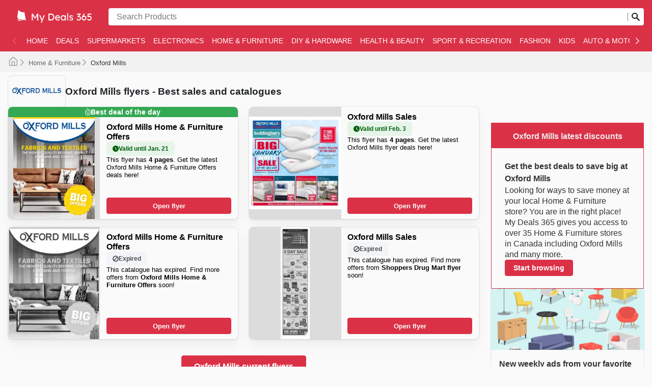

--- FILE ---
content_type: text/html; charset=utf-8
request_url: https://ca-mydeals365.com/oxford-mills/
body_size: 56107
content:
<!DOCTYPE html><html lang="en-CA"><head><meta charSet="utf-8"/><meta name="viewport" content="width=device-width"/><link rel="preload" as="image" imageSrcSet="https://images-service.weare365.io/h:0/w:16/f:webp/plain/gs://agentgoat-prod-strapi-images/CA_logo_d843e9092e.svg 16w, https://images-service.weare365.io/h:0/w:32/f:webp/plain/gs://agentgoat-prod-strapi-images/CA_logo_d843e9092e.svg 32w, https://images-service.weare365.io/h:0/w:48/f:webp/plain/gs://agentgoat-prod-strapi-images/CA_logo_d843e9092e.svg 48w, https://images-service.weare365.io/h:0/w:64/f:webp/plain/gs://agentgoat-prod-strapi-images/CA_logo_d843e9092e.svg 64w, https://images-service.weare365.io/h:0/w:96/f:webp/plain/gs://agentgoat-prod-strapi-images/CA_logo_d843e9092e.svg 96w, https://images-service.weare365.io/h:0/w:128/f:webp/plain/gs://agentgoat-prod-strapi-images/CA_logo_d843e9092e.svg 128w, https://images-service.weare365.io/h:0/w:256/f:webp/plain/gs://agentgoat-prod-strapi-images/CA_logo_d843e9092e.svg 256w, https://images-service.weare365.io/h:0/w:384/f:webp/plain/gs://agentgoat-prod-strapi-images/CA_logo_d843e9092e.svg 384w, https://images-service.weare365.io/h:0/w:480/f:webp/plain/gs://agentgoat-prod-strapi-images/CA_logo_d843e9092e.svg 480w, https://images-service.weare365.io/h:0/w:640/f:webp/plain/gs://agentgoat-prod-strapi-images/CA_logo_d843e9092e.svg 640w, https://images-service.weare365.io/h:0/w:750/f:webp/plain/gs://agentgoat-prod-strapi-images/CA_logo_d843e9092e.svg 750w, https://images-service.weare365.io/h:0/w:1080/f:webp/plain/gs://agentgoat-prod-strapi-images/CA_logo_d843e9092e.svg 1080w, https://images-service.weare365.io/h:0/w:1200/f:webp/plain/gs://agentgoat-prod-strapi-images/CA_logo_d843e9092e.svg 1200w, https://images-service.weare365.io/h:0/w:1920/f:webp/plain/gs://agentgoat-prod-strapi-images/CA_logo_d843e9092e.svg 1920w" imageSizes="200px" fetchpriority="high"/><script type="application/ld+json">{&quot;@context&quot;:&quot;https://schema.org/&quot;,&quot;@type&quot;:&quot;WebSite&quot;,&quot;name&quot;:&quot;My Deals 365&quot;,&quot;url&quot;:&quot;https://ca-mydeals365.com/&quot;,&quot;potentialAction&quot;:{&quot;@type&quot;:&quot;SearchAction&quot;,&quot;target&quot;:&quot;https://ca-mydeals365.com/search/?q={search_term_string}&quot;,&quot;query-input&quot;:&quot;required minlength=5 maxlength=30 name=search_term_string&quot;}}</script><script type="application/ld+json">{&quot;@context&quot;:&quot;https://schema.org/&quot;,&quot;@type&quot;:&quot;BreadcrumbList&quot;,&quot;itemListElement&quot;:[[{&quot;@type&quot;:&quot;ListItem&quot;,&quot;position&quot;:1,&quot;name&quot;:&quot;Home &amp; Furniture&quot;,&quot;item&quot;:&quot;https://ca-mydeals365.com/categories/home-furniture/&quot;},{&quot;@type&quot;:&quot;ListItem&quot;,&quot;position&quot;:2,&quot;name&quot;:&quot;Oxford Mills&quot;}]]}</script><title>Oxford Mills Weekly Flyers &amp; Deals - Save Big on Groceries, Appliances, &amp; More</title><meta id="meta-description" name="description" content="Discover unbeatable weekly discounts at Oxford Mills! Find latest flyers, deals, and savings on groceries, appliances, and household essentials."/><meta id="meta-og-title" property="og:title" content="Oxford Mills Weekly Flyers &amp; Deals - Save Big on Groceries, Appliances, &amp; More"/><meta id="meta-og-description" property="og:description" content="Discover unbeatable weekly discounts at Oxford Mills! Find latest flyers, deals, and savings on groceries, appliances, and household essentials."/><meta id="meta-og-type" property="og:type" content="website"/><meta id="meta-twitter-image" name="twitter:card" content="summary"/><meta id="meta-twitter-title" name="twitter:title" content="Oxford Mills Weekly Flyers &amp; Deals - Save Big on Groceries, Appliances, &amp; More"/><meta id="meta-twitter-description" name="twitter:description" content="Discover unbeatable weekly discounts at Oxford Mills! Find latest flyers, deals, and savings on groceries, appliances, and household essentials."/><meta id="meta-og-locale" property="og:locale" content="en_CA"/><meta id="meta-og-name" property="og:site_name" content="My Deals 365"/><link id="link-canonical" rel="canonical" href="https://ca-mydeals365.com/oxford-mills/"/><script type="application/ld+json">{&quot;@context&quot;:&quot;https://schema.org/&quot;,&quot;@type&quot;:&quot;OfferCatalog&quot;,&quot;itemListElement&quot;:[[{&quot;@type&quot;:&quot;SaleEvent&quot;,&quot;startDate&quot;:&quot;2026-01-06T00:00:00.000Z&quot;,&quot;endDate&quot;:&quot;2026-01-21T00:00:00.000Z&quot;,&quot;image&quot;:&quot;https://adgoat-strapi-images-prod.s3.amazonaws.com/COVER_OXFORD_MILLS_29857_5cdfb30db3.jpg&quot;,&quot;name&quot;:&quot;Oxford Mills&#x27;s weekly deals&quot;,&quot;eventAttendanceMode&quot;:&quot;https://schema.org/OfflineEventAttendanceMode&quot;,&quot;url&quot;:&quot;https://ca-mydeals365.com/oxford-mills/oxford-mills-home-furniture-offers-3026259/&quot;,&quot;description&quot;:&quot;Latest Oxford Mills deals ⭐️  Oxford Mills catalogs, special deals, weekly ads, and offers&quot;,&quot;location&quot;:{&quot;@type&quot;:&quot;ShoppingCenter&quot;,&quot;priceRange&quot;:&quot;$&quot;,&quot;image&quot;:&quot;https://storage.googleapis.com/agentgoat-prod-strapi-images/CA_Oxford_Mills_6074_eff49681bd.png&quot;,&quot;name&quot;:&quot;Oxford Mills special deal - 2026-01-06T00:00:00.000Z&quot;,&quot;url&quot;:&quot;https://ca-mydeals365.com/oxford-mills/&quot;,&quot;address&quot;:{&quot;@type&quot;:&quot;PostalAddress&quot;,&quot;name&quot;:&quot;Oxford Mills&quot;}},&quot;performer&quot;:{&quot;@type&quot;:&quot;Organization&quot;,&quot;name&quot;:&quot;Oxford Mills&quot;,&quot;alternateName&quot;:&quot;Oxford Mills&quot;},&quot;organizer&quot;:{&quot;@type&quot;:&quot;Organization&quot;,&quot;name&quot;:&quot;Oxford Mills&quot;,&quot;url&quot;:&quot;https://ca-mydeals365.com/oxford-mills/&quot;},&quot;eventStatus&quot;:&quot;https://schema.org/EventScheduled&quot;},{&quot;@type&quot;:&quot;SaleEvent&quot;,&quot;startDate&quot;:&quot;2026-01-07T00:00:00.000Z&quot;,&quot;endDate&quot;:&quot;2026-02-03T00:00:00.000Z&quot;,&quot;image&quot;:&quot;https://storage.cloud.google.com/agentgoat-prod-strapi-images/ca/full/fe1e27f07ff8a65d49f30a22f0dbb6e84d94f837.jpg&quot;,&quot;name&quot;:&quot;Oxford Mills&#x27;s weekly deals&quot;,&quot;eventAttendanceMode&quot;:&quot;https://schema.org/OfflineEventAttendanceMode&quot;,&quot;url&quot;:&quot;https://ca-mydeals365.com/oxford-mills/oxford-mills-flyer-3034773/&quot;,&quot;description&quot;:&quot;Latest Oxford Mills deals ⭐️  Oxford Mills catalogs, special deals, weekly ads, and offers&quot;,&quot;location&quot;:{&quot;@type&quot;:&quot;ShoppingCenter&quot;,&quot;priceRange&quot;:&quot;$&quot;,&quot;image&quot;:&quot;https://storage.googleapis.com/agentgoat-prod-strapi-images/CA_Oxford_Mills_6074_eff49681bd.png&quot;,&quot;name&quot;:&quot;Oxford Mills special deal - 2026-01-07T00:00:00.000Z&quot;,&quot;url&quot;:&quot;https://ca-mydeals365.com/oxford-mills/&quot;,&quot;address&quot;:{&quot;@type&quot;:&quot;PostalAddress&quot;,&quot;name&quot;:&quot;Oxford Mills&quot;}},&quot;performer&quot;:{&quot;@type&quot;:&quot;Organization&quot;,&quot;name&quot;:&quot;Oxford Mills&quot;,&quot;alternateName&quot;:&quot;Oxford Mills&quot;},&quot;organizer&quot;:{&quot;@type&quot;:&quot;Organization&quot;,&quot;name&quot;:&quot;Oxford Mills&quot;,&quot;url&quot;:&quot;https://ca-mydeals365.com/oxford-mills/&quot;},&quot;eventStatus&quot;:&quot;https://schema.org/EventScheduled&quot;},{&quot;@type&quot;:&quot;SaleEvent&quot;,&quot;startDate&quot;:&quot;2025-07-03T00:00:00.000Z&quot;,&quot;endDate&quot;:&quot;2025-07-18T00:00:00.000Z&quot;,&quot;image&quot;:&quot;https://adgoat-strapi-images-prod.s3.amazonaws.com/COVER_OXFORD_MILLS_29857_5cdfb30db3.jpg&quot;,&quot;name&quot;:&quot;Oxford Mills&#x27;s weekly deals&quot;,&quot;eventAttendanceMode&quot;:&quot;https://schema.org/OfflineEventAttendanceMode&quot;,&quot;url&quot;:&quot;https://ca-mydeals365.com/oxford-mills/oxford-mills-home-furniture-offers-2295482/&quot;,&quot;description&quot;:&quot;Latest Oxford Mills deals ⭐️  Oxford Mills catalogs, special deals, weekly ads, and offers&quot;,&quot;location&quot;:{&quot;@type&quot;:&quot;ShoppingCenter&quot;,&quot;priceRange&quot;:&quot;$&quot;,&quot;image&quot;:&quot;https://storage.googleapis.com/agentgoat-prod-strapi-images/CA_Oxford_Mills_6074_eff49681bd.png&quot;,&quot;name&quot;:&quot;Oxford Mills special deal - 2025-07-03T00:00:00.000Z&quot;,&quot;url&quot;:&quot;https://ca-mydeals365.com/oxford-mills/&quot;,&quot;address&quot;:{&quot;@type&quot;:&quot;PostalAddress&quot;,&quot;name&quot;:&quot;Oxford Mills&quot;}},&quot;performer&quot;:{&quot;@type&quot;:&quot;Organization&quot;,&quot;name&quot;:&quot;Oxford Mills&quot;,&quot;alternateName&quot;:&quot;Oxford Mills&quot;},&quot;organizer&quot;:{&quot;@type&quot;:&quot;Organization&quot;,&quot;name&quot;:&quot;Oxford Mills&quot;,&quot;url&quot;:&quot;https://ca-mydeals365.com/oxford-mills/&quot;},&quot;eventStatus&quot;:&quot;https://schema.org/EventScheduled&quot;},{&quot;@type&quot;:&quot;SaleEvent&quot;,&quot;startDate&quot;:&quot;2025-07-17T00:00:00.000Z&quot;,&quot;endDate&quot;:&quot;2025-07-23T00:00:00.000Z&quot;,&quot;image&quot;:&quot;https://adgoat-strapi-images-prod.s3.amazonaws.com/ca/full/9c9614f91ea9216027c1f1429dd429803923fe8f.jpg&quot;,&quot;name&quot;:&quot;Oxford Mills&#x27;s weekly deals&quot;,&quot;eventAttendanceMode&quot;:&quot;https://schema.org/OfflineEventAttendanceMode&quot;,&quot;url&quot;:&quot;https://ca-mydeals365.com/oxford-mills/shoppers-drug-mart-flyer-2333745/&quot;,&quot;description&quot;:&quot;Latest Oxford Mills deals ⭐️  Oxford Mills catalogs, special deals, weekly ads, and offers&quot;,&quot;location&quot;:{&quot;@type&quot;:&quot;ShoppingCenter&quot;,&quot;priceRange&quot;:&quot;$&quot;,&quot;image&quot;:&quot;https://storage.googleapis.com/agentgoat-prod-strapi-images/CA_Oxford_Mills_6074_eff49681bd.png&quot;,&quot;name&quot;:&quot;Oxford Mills special deal - 2025-07-17T00:00:00.000Z&quot;,&quot;url&quot;:&quot;https://ca-mydeals365.com/oxford-mills/&quot;,&quot;address&quot;:{&quot;@type&quot;:&quot;PostalAddress&quot;,&quot;name&quot;:&quot;Oxford Mills&quot;}},&quot;performer&quot;:{&quot;@type&quot;:&quot;Organization&quot;,&quot;name&quot;:&quot;Oxford Mills&quot;,&quot;alternateName&quot;:&quot;Oxford Mills&quot;},&quot;organizer&quot;:{&quot;@type&quot;:&quot;Organization&quot;,&quot;name&quot;:&quot;Oxford Mills&quot;,&quot;url&quot;:&quot;https://ca-mydeals365.com/oxford-mills/&quot;},&quot;eventStatus&quot;:&quot;https://schema.org/EventScheduled&quot;}]]}</script><link rel="preload" as="image" imageSrcSet="https://images-service.weare365.io/h:0/w:16/f:webp/plain/gs://agentgoat-prod-strapi-images/CA_Oxford_Mills_6074_eff49681bd.png 16w, https://images-service.weare365.io/h:0/w:32/f:webp/plain/gs://agentgoat-prod-strapi-images/CA_Oxford_Mills_6074_eff49681bd.png 32w, https://images-service.weare365.io/h:0/w:48/f:webp/plain/gs://agentgoat-prod-strapi-images/CA_Oxford_Mills_6074_eff49681bd.png 48w, https://images-service.weare365.io/h:0/w:64/f:webp/plain/gs://agentgoat-prod-strapi-images/CA_Oxford_Mills_6074_eff49681bd.png 64w, https://images-service.weare365.io/h:0/w:96/f:webp/plain/gs://agentgoat-prod-strapi-images/CA_Oxford_Mills_6074_eff49681bd.png 96w, https://images-service.weare365.io/h:0/w:128/f:webp/plain/gs://agentgoat-prod-strapi-images/CA_Oxford_Mills_6074_eff49681bd.png 128w, https://images-service.weare365.io/h:0/w:256/f:webp/plain/gs://agentgoat-prod-strapi-images/CA_Oxford_Mills_6074_eff49681bd.png 256w, https://images-service.weare365.io/h:0/w:384/f:webp/plain/gs://agentgoat-prod-strapi-images/CA_Oxford_Mills_6074_eff49681bd.png 384w, https://images-service.weare365.io/h:0/w:480/f:webp/plain/gs://agentgoat-prod-strapi-images/CA_Oxford_Mills_6074_eff49681bd.png 480w, https://images-service.weare365.io/h:0/w:640/f:webp/plain/gs://agentgoat-prod-strapi-images/CA_Oxford_Mills_6074_eff49681bd.png 640w, https://images-service.weare365.io/h:0/w:750/f:webp/plain/gs://agentgoat-prod-strapi-images/CA_Oxford_Mills_6074_eff49681bd.png 750w, https://images-service.weare365.io/h:0/w:1080/f:webp/plain/gs://agentgoat-prod-strapi-images/CA_Oxford_Mills_6074_eff49681bd.png 1080w, https://images-service.weare365.io/h:0/w:1200/f:webp/plain/gs://agentgoat-prod-strapi-images/CA_Oxford_Mills_6074_eff49681bd.png 1200w, https://images-service.weare365.io/h:0/w:1920/f:webp/plain/gs://agentgoat-prod-strapi-images/CA_Oxford_Mills_6074_eff49681bd.png 1920w" imageSizes="150px" fetchpriority="high"/><link rel="preload" as="image" imageSrcSet="https://images-service.weare365.io/h:0/w:16/f:webp/plain/gs://agentgoat-prod-strapi-images/COVER_OXFORD_MILLS_29857_5cdfb30db3.jpg 16w, https://images-service.weare365.io/h:0/w:32/f:webp/plain/gs://agentgoat-prod-strapi-images/COVER_OXFORD_MILLS_29857_5cdfb30db3.jpg 32w, https://images-service.weare365.io/h:0/w:48/f:webp/plain/gs://agentgoat-prod-strapi-images/COVER_OXFORD_MILLS_29857_5cdfb30db3.jpg 48w, https://images-service.weare365.io/h:0/w:64/f:webp/plain/gs://agentgoat-prod-strapi-images/COVER_OXFORD_MILLS_29857_5cdfb30db3.jpg 64w, https://images-service.weare365.io/h:0/w:96/f:webp/plain/gs://agentgoat-prod-strapi-images/COVER_OXFORD_MILLS_29857_5cdfb30db3.jpg 96w, https://images-service.weare365.io/h:0/w:128/f:webp/plain/gs://agentgoat-prod-strapi-images/COVER_OXFORD_MILLS_29857_5cdfb30db3.jpg 128w, https://images-service.weare365.io/h:0/w:256/f:webp/plain/gs://agentgoat-prod-strapi-images/COVER_OXFORD_MILLS_29857_5cdfb30db3.jpg 256w, https://images-service.weare365.io/h:0/w:384/f:webp/plain/gs://agentgoat-prod-strapi-images/COVER_OXFORD_MILLS_29857_5cdfb30db3.jpg 384w, https://images-service.weare365.io/h:0/w:480/f:webp/plain/gs://agentgoat-prod-strapi-images/COVER_OXFORD_MILLS_29857_5cdfb30db3.jpg 480w, https://images-service.weare365.io/h:0/w:640/f:webp/plain/gs://agentgoat-prod-strapi-images/COVER_OXFORD_MILLS_29857_5cdfb30db3.jpg 640w, https://images-service.weare365.io/h:0/w:750/f:webp/plain/gs://agentgoat-prod-strapi-images/COVER_OXFORD_MILLS_29857_5cdfb30db3.jpg 750w, https://images-service.weare365.io/h:0/w:1080/f:webp/plain/gs://agentgoat-prod-strapi-images/COVER_OXFORD_MILLS_29857_5cdfb30db3.jpg 1080w, https://images-service.weare365.io/h:0/w:1200/f:webp/plain/gs://agentgoat-prod-strapi-images/COVER_OXFORD_MILLS_29857_5cdfb30db3.jpg 1200w, https://images-service.weare365.io/h:0/w:1920/f:webp/plain/gs://agentgoat-prod-strapi-images/COVER_OXFORD_MILLS_29857_5cdfb30db3.jpg 1920w" imageSizes="160px" fetchpriority="high"/><link rel="preload" as="image" imageSrcSet="https://images-service.weare365.io/h:0/w:16/f:webp/plain/gs://agentgoat-prod-strapi-images/ca/full/fe1e27f07ff8a65d49f30a22f0dbb6e84d94f837.jpg 16w, https://images-service.weare365.io/h:0/w:32/f:webp/plain/gs://agentgoat-prod-strapi-images/ca/full/fe1e27f07ff8a65d49f30a22f0dbb6e84d94f837.jpg 32w, https://images-service.weare365.io/h:0/w:48/f:webp/plain/gs://agentgoat-prod-strapi-images/ca/full/fe1e27f07ff8a65d49f30a22f0dbb6e84d94f837.jpg 48w, https://images-service.weare365.io/h:0/w:64/f:webp/plain/gs://agentgoat-prod-strapi-images/ca/full/fe1e27f07ff8a65d49f30a22f0dbb6e84d94f837.jpg 64w, https://images-service.weare365.io/h:0/w:96/f:webp/plain/gs://agentgoat-prod-strapi-images/ca/full/fe1e27f07ff8a65d49f30a22f0dbb6e84d94f837.jpg 96w, https://images-service.weare365.io/h:0/w:128/f:webp/plain/gs://agentgoat-prod-strapi-images/ca/full/fe1e27f07ff8a65d49f30a22f0dbb6e84d94f837.jpg 128w, https://images-service.weare365.io/h:0/w:256/f:webp/plain/gs://agentgoat-prod-strapi-images/ca/full/fe1e27f07ff8a65d49f30a22f0dbb6e84d94f837.jpg 256w, https://images-service.weare365.io/h:0/w:384/f:webp/plain/gs://agentgoat-prod-strapi-images/ca/full/fe1e27f07ff8a65d49f30a22f0dbb6e84d94f837.jpg 384w, https://images-service.weare365.io/h:0/w:480/f:webp/plain/gs://agentgoat-prod-strapi-images/ca/full/fe1e27f07ff8a65d49f30a22f0dbb6e84d94f837.jpg 480w, https://images-service.weare365.io/h:0/w:640/f:webp/plain/gs://agentgoat-prod-strapi-images/ca/full/fe1e27f07ff8a65d49f30a22f0dbb6e84d94f837.jpg 640w, https://images-service.weare365.io/h:0/w:750/f:webp/plain/gs://agentgoat-prod-strapi-images/ca/full/fe1e27f07ff8a65d49f30a22f0dbb6e84d94f837.jpg 750w, https://images-service.weare365.io/h:0/w:1080/f:webp/plain/gs://agentgoat-prod-strapi-images/ca/full/fe1e27f07ff8a65d49f30a22f0dbb6e84d94f837.jpg 1080w, https://images-service.weare365.io/h:0/w:1200/f:webp/plain/gs://agentgoat-prod-strapi-images/ca/full/fe1e27f07ff8a65d49f30a22f0dbb6e84d94f837.jpg 1200w, https://images-service.weare365.io/h:0/w:1920/f:webp/plain/gs://agentgoat-prod-strapi-images/ca/full/fe1e27f07ff8a65d49f30a22f0dbb6e84d94f837.jpg 1920w" imageSizes="160px" fetchpriority="high"/><script type="application/ld+json">{&quot;@context&quot;:&quot;https://schema.org/&quot;,&quot;@type&quot;:&quot;FAQPage&quot;,&quot;mainEntity&quot;:[[{&quot;@type&quot;:&quot;Question&quot;,&quot;name&quot;:&quot;&lt;h2&gt;When was Oxford Mills created?&lt;/h2&gt;&quot;,&quot;acceptedAnswer&quot;:{&quot;@type&quot;:&quot;Answer&quot;,&quot;text&quot;:&quot;&lt;p&gt;The company was originally founded more than five years ago in Canada. Ever since then, the company has continued operating in the region, opening more points of sale. Today, **Oxford Mills** continues to operate in Canada.\n\n&lt;/p&gt;&quot;}},{&quot;@type&quot;:&quot;Question&quot;,&quot;name&quot;:&quot;&lt;h2&gt;Does Oxford Mills participate in any seasonal sales events throughout the year?&lt;/h2&gt;&quot;,&quot;acceptedAnswer&quot;:{&quot;@type&quot;:&quot;Answer&quot;,&quot;text&quot;:&quot;&lt;p&gt;Absolument! Oxford Mills participe activement à de nombreux événements promotionnels saisonniers tout au long de l&#x27;année au Canada. Pour maximiser vos économies sur leurs aubaines et circulaires hebdomadaires, consultez notre site avant de vous rendre en magasin. Vous y trouverez les dernières informations sur les soldes du Printemps, les rabais d&#x27;été, les promotions de la rentrée scolaire, les offres d&#x27;automne, les soldes d&#x27;hiver, ainsi que les ventes spéciales pour le temps des Fêtes, y compris Noël et le Nouvel An. De plus, Oxford Mills propose souvent des réductions spéciales lors de journées comme la fête du Canada et l&#x27;Action de grâce. N&#x27;oubliez pas non plus de surveiller les événements de magasinage internationaux majeurs tels que Halloween, Black Friday et Cyber Monday pour découvrir les meilleures aubaines possibles.&lt;/p&gt;&quot;}},{&quot;@type&quot;:&quot;Question&quot;,&quot;name&quot;:&quot;&lt;h2&gt;Oxford Mills sales, catalogues and flyers&lt;/h2&gt;&quot;,&quot;acceptedAnswer&quot;:{&quot;@type&quot;:&quot;Answer&quot;,&quot;text&quot;:&quot;&lt;p&gt;**Oxford Mills** is a Canadian chain store [specialized in fabrics and textiles.](https://ca-mydeals365.com/home-furniture/)The company operates four points of sale located throughout the region. Oxford Mills’ head office is currently located in Toronto, Ontario.&lt;/p&gt;&quot;}},{&quot;@type&quot;:&quot;Question&quot;,&quot;name&quot;:&quot;&lt;h2&gt;Is Oxford Mills currently open?&lt;/h2&gt;&quot;,&quot;acceptedAnswer&quot;:{&quot;@type&quot;:&quot;Answer&quot;,&quot;text&quot;:&quot;&lt;p&gt;The **Oxford Mills** store opens their doors seven days a week, Monday to Friday from 10 am to 19 pm. On Saturdays and Sundays the store closes at 17 pm.\n&lt;/p&gt;&quot;}},{&quot;@type&quot;:&quot;Question&quot;,&quot;name&quot;:&quot;&lt;h2&gt;How to buy Oxford Mills products Online&lt;/h2&gt;&quot;,&quot;acceptedAnswer&quot;:{&quot;@type&quot;:&quot;Answer&quot;,&quot;text&quot;:&quot;&lt;p&gt;Browse through the **Oxford Mills** website and create your own account on their online shop. With your account, you can start adding items to your shopping cart and make your own purchases. **Oxford Mills** also offers free shipping on orders over $99.&lt;/p&gt;&quot;}},{&quot;@type&quot;:&quot;Question&quot;,&quot;name&quot;:&quot;&lt;h2&gt;What brands can I find at Oxford Mills?&lt;/h2&gt;&quot;,&quot;acceptedAnswer&quot;:{&quot;@type&quot;:&quot;Answer&quot;,&quot;text&quot;:&quot;&lt;p&gt;Oxford Mills stands as a premier destination for Home &amp; Furniture enthusiasts across 🇨🇦 Canada, celebrated for their unwavering dedication to superior quality and an exceptional shopping experience. They pride themselves on curating an extensive and diverse collection, featuring a carefully selected array of both beloved Canadian and esteemed international brands. This commitment ensures that every customer will find reliable, stylish, and high-quality pieces to transform their living spaces.\n\nAt Oxford Mills, shoppers will discover a range of top-tier brands renowned for their craftsmanship, innovative designs, and enduring appeal. Among their most popular selections are brands celebrated for their commitment to durability, offering furniture and home décor that stands the test of time. Customers can easily explore these sought-after brands through Oxford Mills&#x27;s frequently updated weekly ads, visually appealing flyers, and comprehensive online catalogues, which often highlight exclusive promotions and special offers, making it simpler than ever to bring home the best in home furnishings.\n\nChoosing Oxford Mills means accessing authentically sourced products at competitive prices. They regularly feature exciting sales and promotions on these premium brands, providing significant savings for their valued customers. To ensure you never miss out on an opportunity to enhance your home with exceptional pieces, they encourage everyone to browse their latest online offerings and sign up for updates on new arrivals and limited-time discounts.\n\nFind your favorite brands at Oxford Mills—explore their online deals today.&lt;/p&gt;&quot;}},{&quot;@type&quot;:&quot;Question&quot;,&quot;name&quot;:&quot;&lt;h2&gt;How can I access the best deals at Oxford Mills?&lt;/h2&gt;&quot;,&quot;acceptedAnswer&quot;:{&quot;@type&quot;:&quot;Answer&quot;,&quot;text&quot;:&quot;&lt;p&gt;**[My Deals 365](https://ca-mydeals365.com/) brings you the best catalogues, discounts, and special offers from all your favorite shops**.\n\n\nDiscover incredible savings on [groceries](https://ca-mydeals365.com/supermarkets/), [electronics](https://ca-mydeals365.com/electronics/), [furniture](https://ca-mydeals365.com/home-furniture/), [clothing](https://ca-mydeals365.com/fashion/), [tools](https://ca-mydeals365.com/diy-hardware/), [gardening supplies](https://ca-mydeals365.com/diy-hardware/), [cosmetics](https://ca-mydeals365.com/health-beauty/), [sportswear](https://ca-mydeals365.com/sport-recreation/), [toys](https://ca-mydeals365.com/kids/), and much more.\n\n\nWe have one of the largest collections of catalogues from some of the best shops and brands in Canada. \n\n\n**[My Deals 365](https://ca-mydeals365.com/)** helps you find the best deals to save time and money. Find the latest discounts and offers at shops near you. \n\n\nVisit **[My Deals 365](https://ca-mydeals365.com/)** today and discover new ways to enjoy your shopping experience!\n&lt;/p&gt;&quot;}},{&quot;@type&quot;:&quot;Question&quot;,&quot;name&quot;:&quot;&lt;h2&gt;How many Oxford Mills stores are across the country?&lt;/h2&gt;&quot;,&quot;acceptedAnswer&quot;:{&quot;@type&quot;:&quot;Answer&quot;,&quot;text&quot;:&quot;&lt;p&gt;In Canada, the **Oxford Mills** company currently operates four stores located in Niagara Falls, Cookstown, Waterloo and Cambridge.&lt;/p&gt;&quot;}},{&quot;@type&quot;:&quot;Question&quot;,&quot;name&quot;:&quot;&lt;h2&gt;How to get exclusive benefits at Oxford Mills&lt;/h2&gt;&quot;,&quot;acceptedAnswer&quot;:{&quot;@type&quot;:&quot;Answer&quot;,&quot;text&quot;:&quot;&lt;p&gt;**Oxford Mills** customers can take advantage of many exclusive benefits with the store. Subscribe to the **Oxford Mills** mailing list and don’t miss out on their great deals and their latest news. Be the first person to receive the **Oxford Mills** newest sale deals delivered right to your inbox.&lt;/p&gt;&quot;}}]]}</script><link rel="preload" as="image" imageSrcSet="https://images-service.weare365.io/h:0/w:16/f:webp/plain/gs://agentgoat-prod-strapi-images/ca/full/f1d7e8dbd6e8ef75e7813694f892ba3ca50c62f7.jpg 16w, https://images-service.weare365.io/h:0/w:32/f:webp/plain/gs://agentgoat-prod-strapi-images/ca/full/f1d7e8dbd6e8ef75e7813694f892ba3ca50c62f7.jpg 32w, https://images-service.weare365.io/h:0/w:48/f:webp/plain/gs://agentgoat-prod-strapi-images/ca/full/f1d7e8dbd6e8ef75e7813694f892ba3ca50c62f7.jpg 48w, https://images-service.weare365.io/h:0/w:64/f:webp/plain/gs://agentgoat-prod-strapi-images/ca/full/f1d7e8dbd6e8ef75e7813694f892ba3ca50c62f7.jpg 64w, https://images-service.weare365.io/h:0/w:96/f:webp/plain/gs://agentgoat-prod-strapi-images/ca/full/f1d7e8dbd6e8ef75e7813694f892ba3ca50c62f7.jpg 96w, https://images-service.weare365.io/h:0/w:128/f:webp/plain/gs://agentgoat-prod-strapi-images/ca/full/f1d7e8dbd6e8ef75e7813694f892ba3ca50c62f7.jpg 128w, https://images-service.weare365.io/h:0/w:256/f:webp/plain/gs://agentgoat-prod-strapi-images/ca/full/f1d7e8dbd6e8ef75e7813694f892ba3ca50c62f7.jpg 256w, https://images-service.weare365.io/h:0/w:384/f:webp/plain/gs://agentgoat-prod-strapi-images/ca/full/f1d7e8dbd6e8ef75e7813694f892ba3ca50c62f7.jpg 384w, https://images-service.weare365.io/h:0/w:480/f:webp/plain/gs://agentgoat-prod-strapi-images/ca/full/f1d7e8dbd6e8ef75e7813694f892ba3ca50c62f7.jpg 480w, https://images-service.weare365.io/h:0/w:640/f:webp/plain/gs://agentgoat-prod-strapi-images/ca/full/f1d7e8dbd6e8ef75e7813694f892ba3ca50c62f7.jpg 640w, https://images-service.weare365.io/h:0/w:750/f:webp/plain/gs://agentgoat-prod-strapi-images/ca/full/f1d7e8dbd6e8ef75e7813694f892ba3ca50c62f7.jpg 750w, https://images-service.weare365.io/h:0/w:1080/f:webp/plain/gs://agentgoat-prod-strapi-images/ca/full/f1d7e8dbd6e8ef75e7813694f892ba3ca50c62f7.jpg 1080w, https://images-service.weare365.io/h:0/w:1200/f:webp/plain/gs://agentgoat-prod-strapi-images/ca/full/f1d7e8dbd6e8ef75e7813694f892ba3ca50c62f7.jpg 1200w, https://images-service.weare365.io/h:0/w:1920/f:webp/plain/gs://agentgoat-prod-strapi-images/ca/full/f1d7e8dbd6e8ef75e7813694f892ba3ca50c62f7.jpg 1920w" imageSizes="195px" fetchpriority="high"/><link rel="preload" as="image" imageSrcSet="https://images-service.weare365.io/h:0/w:16/f:webp/plain/gs://agentgoat-prod-strapi-images/ca/full/fc6528cff108e3fcf9afb88b7c4f890e09632041.jpg 16w, https://images-service.weare365.io/h:0/w:32/f:webp/plain/gs://agentgoat-prod-strapi-images/ca/full/fc6528cff108e3fcf9afb88b7c4f890e09632041.jpg 32w, https://images-service.weare365.io/h:0/w:48/f:webp/plain/gs://agentgoat-prod-strapi-images/ca/full/fc6528cff108e3fcf9afb88b7c4f890e09632041.jpg 48w, https://images-service.weare365.io/h:0/w:64/f:webp/plain/gs://agentgoat-prod-strapi-images/ca/full/fc6528cff108e3fcf9afb88b7c4f890e09632041.jpg 64w, https://images-service.weare365.io/h:0/w:96/f:webp/plain/gs://agentgoat-prod-strapi-images/ca/full/fc6528cff108e3fcf9afb88b7c4f890e09632041.jpg 96w, https://images-service.weare365.io/h:0/w:128/f:webp/plain/gs://agentgoat-prod-strapi-images/ca/full/fc6528cff108e3fcf9afb88b7c4f890e09632041.jpg 128w, https://images-service.weare365.io/h:0/w:256/f:webp/plain/gs://agentgoat-prod-strapi-images/ca/full/fc6528cff108e3fcf9afb88b7c4f890e09632041.jpg 256w, https://images-service.weare365.io/h:0/w:384/f:webp/plain/gs://agentgoat-prod-strapi-images/ca/full/fc6528cff108e3fcf9afb88b7c4f890e09632041.jpg 384w, https://images-service.weare365.io/h:0/w:480/f:webp/plain/gs://agentgoat-prod-strapi-images/ca/full/fc6528cff108e3fcf9afb88b7c4f890e09632041.jpg 480w, https://images-service.weare365.io/h:0/w:640/f:webp/plain/gs://agentgoat-prod-strapi-images/ca/full/fc6528cff108e3fcf9afb88b7c4f890e09632041.jpg 640w, https://images-service.weare365.io/h:0/w:750/f:webp/plain/gs://agentgoat-prod-strapi-images/ca/full/fc6528cff108e3fcf9afb88b7c4f890e09632041.jpg 750w, https://images-service.weare365.io/h:0/w:1080/f:webp/plain/gs://agentgoat-prod-strapi-images/ca/full/fc6528cff108e3fcf9afb88b7c4f890e09632041.jpg 1080w, https://images-service.weare365.io/h:0/w:1200/f:webp/plain/gs://agentgoat-prod-strapi-images/ca/full/fc6528cff108e3fcf9afb88b7c4f890e09632041.jpg 1200w, https://images-service.weare365.io/h:0/w:1920/f:webp/plain/gs://agentgoat-prod-strapi-images/ca/full/fc6528cff108e3fcf9afb88b7c4f890e09632041.jpg 1920w" imageSizes="195px" fetchpriority="high"/><link rel="preload" as="image" imageSrcSet="https://images-service.weare365.io/h:0/w:16/f:webp/plain/gs://agentgoat-prod-strapi-images/ca/full/70756c7a133954ec9ce12bc31b616736a3c375c0.jpg 16w, https://images-service.weare365.io/h:0/w:32/f:webp/plain/gs://agentgoat-prod-strapi-images/ca/full/70756c7a133954ec9ce12bc31b616736a3c375c0.jpg 32w, https://images-service.weare365.io/h:0/w:48/f:webp/plain/gs://agentgoat-prod-strapi-images/ca/full/70756c7a133954ec9ce12bc31b616736a3c375c0.jpg 48w, https://images-service.weare365.io/h:0/w:64/f:webp/plain/gs://agentgoat-prod-strapi-images/ca/full/70756c7a133954ec9ce12bc31b616736a3c375c0.jpg 64w, https://images-service.weare365.io/h:0/w:96/f:webp/plain/gs://agentgoat-prod-strapi-images/ca/full/70756c7a133954ec9ce12bc31b616736a3c375c0.jpg 96w, https://images-service.weare365.io/h:0/w:128/f:webp/plain/gs://agentgoat-prod-strapi-images/ca/full/70756c7a133954ec9ce12bc31b616736a3c375c0.jpg 128w, https://images-service.weare365.io/h:0/w:256/f:webp/plain/gs://agentgoat-prod-strapi-images/ca/full/70756c7a133954ec9ce12bc31b616736a3c375c0.jpg 256w, https://images-service.weare365.io/h:0/w:384/f:webp/plain/gs://agentgoat-prod-strapi-images/ca/full/70756c7a133954ec9ce12bc31b616736a3c375c0.jpg 384w, https://images-service.weare365.io/h:0/w:480/f:webp/plain/gs://agentgoat-prod-strapi-images/ca/full/70756c7a133954ec9ce12bc31b616736a3c375c0.jpg 480w, https://images-service.weare365.io/h:0/w:640/f:webp/plain/gs://agentgoat-prod-strapi-images/ca/full/70756c7a133954ec9ce12bc31b616736a3c375c0.jpg 640w, https://images-service.weare365.io/h:0/w:750/f:webp/plain/gs://agentgoat-prod-strapi-images/ca/full/70756c7a133954ec9ce12bc31b616736a3c375c0.jpg 750w, https://images-service.weare365.io/h:0/w:1080/f:webp/plain/gs://agentgoat-prod-strapi-images/ca/full/70756c7a133954ec9ce12bc31b616736a3c375c0.jpg 1080w, https://images-service.weare365.io/h:0/w:1200/f:webp/plain/gs://agentgoat-prod-strapi-images/ca/full/70756c7a133954ec9ce12bc31b616736a3c375c0.jpg 1200w, https://images-service.weare365.io/h:0/w:1920/f:webp/plain/gs://agentgoat-prod-strapi-images/ca/full/70756c7a133954ec9ce12bc31b616736a3c375c0.jpg 1920w" imageSizes="195px" fetchpriority="high"/><link rel="preload" as="image" imageSrcSet="https://images-service.weare365.io/h:0/w:16/f:webp/plain/gs://agentgoat-prod-strapi-images/ca/full/0a3f095db49cc3f00803aa01e34da74ef9a68183.jpg 16w, https://images-service.weare365.io/h:0/w:32/f:webp/plain/gs://agentgoat-prod-strapi-images/ca/full/0a3f095db49cc3f00803aa01e34da74ef9a68183.jpg 32w, https://images-service.weare365.io/h:0/w:48/f:webp/plain/gs://agentgoat-prod-strapi-images/ca/full/0a3f095db49cc3f00803aa01e34da74ef9a68183.jpg 48w, https://images-service.weare365.io/h:0/w:64/f:webp/plain/gs://agentgoat-prod-strapi-images/ca/full/0a3f095db49cc3f00803aa01e34da74ef9a68183.jpg 64w, https://images-service.weare365.io/h:0/w:96/f:webp/plain/gs://agentgoat-prod-strapi-images/ca/full/0a3f095db49cc3f00803aa01e34da74ef9a68183.jpg 96w, https://images-service.weare365.io/h:0/w:128/f:webp/plain/gs://agentgoat-prod-strapi-images/ca/full/0a3f095db49cc3f00803aa01e34da74ef9a68183.jpg 128w, https://images-service.weare365.io/h:0/w:256/f:webp/plain/gs://agentgoat-prod-strapi-images/ca/full/0a3f095db49cc3f00803aa01e34da74ef9a68183.jpg 256w, https://images-service.weare365.io/h:0/w:384/f:webp/plain/gs://agentgoat-prod-strapi-images/ca/full/0a3f095db49cc3f00803aa01e34da74ef9a68183.jpg 384w, https://images-service.weare365.io/h:0/w:480/f:webp/plain/gs://agentgoat-prod-strapi-images/ca/full/0a3f095db49cc3f00803aa01e34da74ef9a68183.jpg 480w, https://images-service.weare365.io/h:0/w:640/f:webp/plain/gs://agentgoat-prod-strapi-images/ca/full/0a3f095db49cc3f00803aa01e34da74ef9a68183.jpg 640w, https://images-service.weare365.io/h:0/w:750/f:webp/plain/gs://agentgoat-prod-strapi-images/ca/full/0a3f095db49cc3f00803aa01e34da74ef9a68183.jpg 750w, https://images-service.weare365.io/h:0/w:1080/f:webp/plain/gs://agentgoat-prod-strapi-images/ca/full/0a3f095db49cc3f00803aa01e34da74ef9a68183.jpg 1080w, https://images-service.weare365.io/h:0/w:1200/f:webp/plain/gs://agentgoat-prod-strapi-images/ca/full/0a3f095db49cc3f00803aa01e34da74ef9a68183.jpg 1200w, https://images-service.weare365.io/h:0/w:1920/f:webp/plain/gs://agentgoat-prod-strapi-images/ca/full/0a3f095db49cc3f00803aa01e34da74ef9a68183.jpg 1920w" imageSizes="195px" fetchpriority="high"/><meta name="next-head-count" content="25"/><meta name="google" content="notranslate"/><link rel="apple-touch-icon" sizes="180x180" href="/apple-touch-icon.png"/><link rel="icon" type="image/png" sizes="32x32" href="/favicon-32x32.png"/><link rel="icon" type="image/png" sizes="16x16" href="/favicon-16x16.png"/><link rel="manifest" href="/site.webmanifest"/><meta name="msapplication-TileColor" content="#da532c"/><meta name="theme-color" content="#ffffff"/><style>.CookieConsent{display:none !important;}</style><link rel="alternate" type="application/rss+xml" href="/rss.xml"/><link rel="preload" href="/_next/static/css/a88f183192cbe8a6.css" as="style"/><link rel="stylesheet" href="/_next/static/css/a88f183192cbe8a6.css" data-n-g=""/><noscript data-n-css=""></noscript><script defer="" nomodule="" src="/_next/static/chunks/polyfills-42372ed130431b0a.js"></script><script defer="" src="/_next/static/chunks/5171.1f5ff9c0b04a2c4a.js"></script><script defer="" src="/_next/static/chunks/2538.4d64a76351d86f01.js"></script><script defer="" src="/_next/static/chunks/4440.39c91176b7b344a6.js"></script><script defer="" src="/_next/static/chunks/1170.b7afe470bf871733.js"></script><script defer="" src="/_next/static/chunks/6624.6ceabdda8a8123fd.js"></script><script defer="" src="/_next/static/chunks/2324.40ea37e7f87d8e90.js"></script><script defer="" src="/_next/static/chunks/6767.1c4ac480dd2d1608.js"></script><script defer="" src="/_next/static/chunks/9463.6f8f85ec6b4a55ff.js"></script><script defer="" src="/_next/static/chunks/1482.dd53fc797fed1064.js"></script><script defer="" src="/_next/static/chunks/114.bb304989275fb656.js"></script><script defer="" src="/_next/static/chunks/5757.b6c5e062f94dd380.js"></script><script defer="" src="/_next/static/chunks/6928.6fe99049b6ccaec3.js"></script><script defer="" src="/_next/static/chunks/9196.caf211caa1ddbeec.js"></script><script src="/_next/static/chunks/webpack-9237b3425e9e40a0.js" defer=""></script><script src="/_next/static/chunks/framework-b1eb7db524662506.js" defer=""></script><script src="/_next/static/chunks/main-94d4ab066131f56b.js" defer=""></script><script src="/_next/static/chunks/pages/_app-21854dcd707be9f2.js" defer=""></script><script src="/_next/static/chunks/8700-723fb7f1f110cc2d.js" defer=""></script><script src="/_next/static/chunks/7597-df5efd8ed4f011a6.js" defer=""></script><script src="/_next/static/chunks/454-015e32cc3b852c18.js" defer=""></script><script src="/_next/static/chunks/291-ec48e11720275406.js" defer=""></script><script src="/_next/static/chunks/9086-82e9f88a0fe97d2b.js" defer=""></script><script src="/_next/static/chunks/pages/%5Bvariant%5D/%5Bslugs%5D-49a335a361ec6f1b.js" defer=""></script><script src="/_next/static/1767811935809/_buildManifest.js" defer=""></script><script src="/_next/static/1767811935809/_ssgManifest.js" defer=""></script><style data-styled="" data-styled-version="6.1.0">html body{font-family:-apple-system,BlinkMacSystemFont,Segoe UI,Roboto,Oxygen,Ubuntu,Cantarell,Fira Sans,Droid Sans,Helvetica Neue,sans-serif;}/*!sc*/
html,body,div,span,applet,object,iframe,h1,h2,h3,h4,h5,h6,p,blockquote,pre,a,abbr,acronym,address,big,cite,code,del,dfn,em,img,ins,kbd,q,s,samp,small,strike,strong,sub,sup,tt,var,b,u,i,center,dl,dt,dd,ol,ul,li,fieldset,form,label,legend,table,caption,tbody,tfoot,thead,tr,th,td,article,aside,canvas,details,embed,figure,figcaption,footer,header,hgroup,menu,nav,output,ruby,section,summary,time,mark,audio,video{margin:0;padding:0;border:0;font-size:100%;vertical-align:baseline;}/*!sc*/
article,aside,details,figcaption,figure,footer,header,hgroup,menu,nav,section{display:block;}/*!sc*/
body{line-height:1;}/*!sc*/
ol,ul{padding:0;}/*!sc*/
blockquote,q{quotes:none;}/*!sc*/
blockquote:before,blockquote:after,q:before,q:after{content:'';content:none;}/*!sc*/
table{border-collapse:collapse;border-spacing:0;}/*!sc*/
data-styled.g1[id="sc-global-etZDVQ1"]{content:"sc-global-etZDVQ1,"}/*!sc*/
.hUhSfM.btn{text-decoration:none;background:none;border:solid 1px #212427;vertical-align:bottom;border-radius:4px;display:inline-flex;align-items:center;justify-content:center;text-align:center;white-space:break-spaces;font-weight:600;}/*!sc*/
.hUhSfM.btn:hover{cursor:pointer;opacity:1;}/*!sc*/
.hUhSfM.btn:active{transform:scale(0.98);}/*!sc*/
.hUhSfM.btn:focus{outline:0;}/*!sc*/
.hUhSfM.btn.btn-transparent{background:none;border:none;color:#212427;}/*!sc*/
.hUhSfM.btn.btn-transparent:focus{box-shadow:0 0 0 0.25rem rgba(211,212,213,0.5);border:1px solid rgb(204,204,204);background:rgb(245,245,245);}/*!sc*/
.hUhSfM.btn.btn-primary{background:#db3147;border:1px solid #db3147;color:white;}/*!sc*/
.hUhSfM.btn.btn-primary:hover{background:hsla(352, 80%, 55%, 100%);border-color:hsla(352, 80%, 55%, 100%);}/*!sc*/
.hUhSfM.btn.btn-primary:active{background:hsla(352, 70%, 48%, 100%);border-color:hsla(352, 70%, 48%, 100%);}/*!sc*/
.hUhSfM.btn.btn-primary:focus{box-shadow:0 0 0 0.25rem hsla(352, 70%, 53%, 50%);}/*!sc*/
.hUhSfM.btn-secondary{border:1px solid rgb(204,204,204);background:rgb(245,245,245);color:#212427;}/*!sc*/
.hUhSfM.btn-secondary:hover{background:#dbdbdb;}/*!sc*/
.hUhSfM.btn-secondary:active{background:#b5b5b5;}/*!sc*/
.hUhSfM.btn-secondary:focus{box-shadow:0 0 0 0.25rem rgba(211,212,213,0.5);}/*!sc*/
.hUhSfM.btn-secondary[disabled],.hUhSfM.btn-secondary:disabled{opacity:0.5;}/*!sc*/
.hUhSfM.btn-secondary[disabled]:hover,.hUhSfM.btn-secondary:disabled:hover{cursor:not-allowed;background:initial;}/*!sc*/
.hUhSfM.btn-secondary[disabled]:active,.hUhSfM.btn-secondary:disabled:active{transform:scale(1);}/*!sc*/
.hUhSfM.btn-secondary[disabled]:active,.hUhSfM.btn-secondary:disabled:active{background:initial;}/*!sc*/
.hUhSfM.btn-cyberweek{background:#0162DB;border:1px solid #0162DB;color:white;}/*!sc*/
.hUhSfM.btn-cyberweek:hover{background:hsla(213, 109%, 45%, 100%);border-color:hsla(213, 109%, 45%, 100%);}/*!sc*/
.hUhSfM.btn-cyberweek:active{background:hsla(213, 99%, 38%, 100%);border-color:hsla(213, 99%, 38%, 100%);}/*!sc*/
.hUhSfM.btn-cyberweek:focus{box-shadow:0 0 0 0.25rem hsla(213, 99%, 43%, 100%);outline:none;}/*!sc*/
.hUhSfM.btn-black{background:#212427;border:1px solid #212427;color:white;}/*!sc*/
.hUhSfM.btn-black:hover{background:hsla(210, 18%, 16%, 100%);border-color:hsla(210, 18%, 16%, 100%);}/*!sc*/
.hUhSfM.btn-black:active{background:hsla(210, 8%, 9%, 100%);border-color:hsla(210, 8%, 9%, 100%);}/*!sc*/
.hUhSfM.btn-black:focus{box-shadow:0 0 0 0.25rem hsla(210, 8%, 14%, 100%);outline:none;}/*!sc*/
.hUhSfM.btn-icon.btn-circle{border-radius:50%;}/*!sc*/
.hUhSfM.btn-sm{font-size:14px;height:32px;padding:0 16px;}/*!sc*/
.hUhSfM.btn-sm.btn-square{width:32px;}/*!sc*/
.hUhSfM.btn-sm.btn-icon{padding:0 8px;}/*!sc*/
.hUhSfM.btn-sm.btn-icon svg,.hUhSfM.btn-sm.btn-icon img{width:16px;}/*!sc*/
.hUhSfM.btn-sm.btn-icon.btn-text{padding:0 16px 0 12px;}/*!sc*/
.hUhSfM.btn-sm.btn-icon.btn-text svg,.hUhSfM.btn-sm.btn-icon.btn-text img{margin-right:4px;}/*!sc*/
@media (min-width:768px){.hUhSfM.btn-sm.btn-md{font-size:16px;height:44px;padding:0 24px;}.hUhSfM.btn-sm.btn-md.btn-square{width:44px;}.hUhSfM.btn-sm.btn-md.btn-icon{padding:0 12px;}.hUhSfM.btn-sm.btn-md.btn-icon svg,.hUhSfM.btn-sm.btn-md.btn-icon img{width:20px;}.hUhSfM.btn-sm.btn-md.btn-icon.btn-text{padding:0 24px 0 20px;}.hUhSfM.btn-sm.btn-md.btn-icon.btn-text svg,.hUhSfM.btn-sm.btn-md.btn-icon.btn-text img{margin-right:8px;}}/*!sc*/
.hUhSfM.btn-md:not(.btn-sm){font-size:16px;height:44px;padding:0 24px;}/*!sc*/
.hUhSfM.btn-md:not(.btn-sm).btn-square{width:44px;}/*!sc*/
.hUhSfM.btn-md:not(.btn-sm).btn-icon{padding:0 12px;}/*!sc*/
.hUhSfM.btn-md:not(.btn-sm).btn-icon svg,.hUhSfM.btn-md:not(.btn-sm).btn-icon img{width:20px;}/*!sc*/
.hUhSfM.btn-md:not(.btn-sm).btn-icon.btn-text{padding:0 24px 0 20px;}/*!sc*/
.hUhSfM.btn-md:not(.btn-sm).btn-icon.btn-text svg,.hUhSfM.btn-md:not(.btn-sm).btn-icon.btn-text img{margin-right:8px;}/*!sc*/
.hUhSfM.btn-lg{font-size:16px;height:52px;padding:0 32px;}/*!sc*/
.hUhSfM.btn-lg.btn-square{width:52px;}/*!sc*/
.hUhSfM.btn-lg.btn-icon{padding:0 14px;}/*!sc*/
.hUhSfM.btn-lg.btn-icon svg,.hUhSfM.btn-lg.btn-icon img{width:24px;}/*!sc*/
.hUhSfM.btn-lg.btn-icon.btn-text{padding:0 32px 0 24px;}/*!sc*/
.hUhSfM.btn-lg.btn-icon.btn-text svg,.hUhSfM.btn-lg.btn-icon.btn-text img{margin-right:8px;}/*!sc*/
data-styled.g2[id="sc-b4ac9fd7-0"]{content:"hUhSfM,"}/*!sc*/
.fSgcEW{width:auto;height:24;}/*!sc*/
data-styled.g4[id="sc-cf2e3909-0"]{content:"fSgcEW,"}/*!sc*/
.eUNdjw{margin-right:10px;}/*!sc*/
data-styled.g5[id="sc-72ab67f2-0"]{content:"eUNdjw,"}/*!sc*/
.kqSypl{border-top:1px solid #ddd;background:#db3147;padding-top:1.45rem;display:none;}/*!sc*/
@media (min-width:768px){.kqSypl{padding-top:2rem;display:block;}}/*!sc*/
data-styled.g6[id="sc-72ab67f2-1"]{content:"kqSypl,"}/*!sc*/
.cwCtXz{padding:1rem;margin:0 auto;max-width:1370px;display:grid;grid-template-columns:1.2fr .8fr 1fr;grid-gap:1rem;color:white;padding-bottom:2rem;}/*!sc*/
@media (max-width:768px){.cwCtXz{grid-gap:1rem;grid-template-columns:1fr;}.cwCtXz >div{padding-top:1.45rem;}.cwCtXz >div:not(:first-child){border-top:1px solid white;}}/*!sc*/
.cwCtXz li{list-style:none;margin-bottom:1.2rem;font-size:0.85rem;}/*!sc*/
.cwCtXz a{text-decoration:none;color:white;transition:color 0.25s ease;font-weight:500;letter-spacing:0.02rem;transition:opacity 0.25s ease;}/*!sc*/
.cwCtXz a:hover{opacity:0.8;}/*!sc*/
data-styled.g7[id="sc-72ab67f2-2"]{content:"cwCtXz,"}/*!sc*/
.gneHno a{display:flex;align-items:center;}/*!sc*/
.gneHno a img{filter:invert(100%);margin-right:10px;}/*!sc*/
.gneHno ul{display:grid;grid-template-columns:1fr 1fr 1fr;}/*!sc*/
@media (width > 768px){.gneHno ul{grid-template-columns:1fr 1fr;}}/*!sc*/
data-styled.g8[id="sc-72ab67f2-3"]{content:"gneHno,"}/*!sc*/
@media (max-width:768px){.jYQNzJ{padding-top:1.45rem;}}/*!sc*/
.jYQNzJ ul{display:grid;grid-template-columns:1fr 1fr 1fr;}/*!sc*/
@media (width > 768px){.jYQNzJ ul{grid-template-columns:1fr;}}/*!sc*/
data-styled.g9[id="sc-72ab67f2-4"]{content:"jYQNzJ,"}/*!sc*/
.girymA{margin-bottom:1.5rem;margin-top:0;text-transform:uppercase;font-size:1.1rem;letter-spacing:0.05rem;font-weight:900;color:white;}/*!sc*/
data-styled.g10[id="sc-72ab67f2-5"]{content:"girymA,"}/*!sc*/
.hBDSlO a{display:inline-flex;align-items:center;}/*!sc*/
data-styled.g11[id="sc-72ab67f2-6"]{content:"hBDSlO,"}/*!sc*/
.hESEsV{color:white;width:100%;margin:auto;background:hsla(352, 70%, 33%, 100%);}/*!sc*/
.hESEsV >div{max-width:1370px;padding:2rem 1rem;margin:auto;text-align:center;}/*!sc*/
@media (min-width:768px){.hESEsV >div{padding:1.5rem 1rem;display:grid;grid-template-columns:1fr 3fr;text-align:left;align-items:center;}}/*!sc*/
.hESEsV >div img{margin:0 0 1rem 0;object-fit:contain;}/*!sc*/
@media (min-width:768px){.hESEsV >div img{margin:0;}}/*!sc*/
.hESEsV >div p{line-height:1.1;color:whitesmoke;font-size:0.8rem;margin-bottom:0;}/*!sc*/
data-styled.g12[id="sc-72ab67f2-7"]{content:"hESEsV,"}/*!sc*/
.kJLMjv ul{display:grid;grid-template-columns:1fr;}/*!sc*/
.kJLMjv ul li{list-style:none;padding-right:1rem;}/*!sc*/
@media (max-width:768px){.kJLMjv ul{grid-template-columns:1fr 1fr 1fr;}}/*!sc*/
data-styled.g13[id="sc-72ab67f2-8"]{content:"kJLMjv,"}/*!sc*/
.eOrLxB svg{margin-right:10px;}/*!sc*/
data-styled.g14[id="sc-72ab67f2-9"]{content:"eOrLxB,"}/*!sc*/
.fieOua{width:auto;height:auto;}/*!sc*/
data-styled.g16[id="sc-cbce25c8-0"]{content:"fieOua,"}/*!sc*/
.ciprpD{text-decoration:none;text-align:center;background:none;border:solid 1px #212427;vertical-align:bottom;border-radius:4px;display:inline-flex;align-items:center;font-weight:600;justify-content:center;white-space:nowrap;}/*!sc*/
.ciprpD:hover{cursor:pointer;}/*!sc*/
.ciprpD:active{transform:scale(0.98);}/*!sc*/
.ciprpD:focus{outline:0;}/*!sc*/
.ciprpD.btn-transparent{background:none;border:none;color:#212427;}/*!sc*/
.ciprpD.btn-transparent:focus{box-shadow:0 0 0 0.25rem rgba(211,212,213,0.5);border:1px solid rgb(204,204,204);background:rgb(245,245,245);}/*!sc*/
.ciprpD.btn-primary{background:#db3147;border:1px solid #db3147;color:white;}/*!sc*/
.ciprpD.btn-primary:hover{background:hsla(352, 80%, 55%, 100%);border-color:hsla(352, 80%, 55%, 100%);}/*!sc*/
.ciprpD.btn-primary:active{background:hsla(352, 70%, 48%, 100%);border-color:hsla(352, 70%, 48%, 100%);}/*!sc*/
.ciprpD.btn-primary:focus{box-shadow:0 0 0 0.25rem hsla(352, 70%, 53%, 50%);}/*!sc*/
.btn-secondary{border:1px solid rgb(204,204,204);background:rgb(245,245,245);}/*!sc*/
.btn-secondary:hover{background:#dbdbdb;}/*!sc*/
.btn-secondary:active{background:#b5b5b5;}/*!sc*/
.btn-secondary:focus{box-shadow:0 0 0 0.25rem rgba(211,212,213,0.5);}/*!sc*/
.btn-icon.btn-circle{border-radius:50%;}/*!sc*/
.btn-sm{font-size:14px;height:32px;padding:0 16px;}/*!sc*/
.btn-sm.btn-square{width:32px;}/*!sc*/
.btn-sm.btn-icon{padding:0 8px;}/*!sc*/
.btn-sm.btn-icon svg,.btn-sm.btn-icon img{width:16px;}/*!sc*/
.btn-sm.btn-icon.btn-text{padding:0 16px 0 12px;}/*!sc*/
.btn-sm.btn-icon.btn-text svg,.btn-sm.btn-icon.btn-text img{margin-right:4px;}/*!sc*/
@media (min-width:768px){.btn-sm.btn-md{font-size:16px;height:44px;padding:0 24px;}.btn-sm.btn-md.btn-square{width:44px;}.btn-sm.btn-md.btn-icon{padding:0 12px;}.btn-sm.btn-md.btn-icon svg,.btn-sm.btn-md.btn-icon img{width:20px;}.btn-sm.btn-md.btn-icon.btn-text{padding:0 24px 0 20px;}.btn-sm.btn-md.btn-icon.btn-text svg,.btn-sm.btn-md.btn-icon.btn-text img{margin-right:8px;}}/*!sc*/
.btn-md:not(.btn-sm){font-size:16px;height:44px;padding:0 24px;}/*!sc*/
.btn-md:not(.btn-sm).btn-square{width:44px;}/*!sc*/
.btn-md:not(.btn-sm).btn-icon{padding:0 12px;}/*!sc*/
.btn-md:not(.btn-sm).btn-icon svg,.btn-md:not(.btn-sm).btn-icon img{width:20px;}/*!sc*/
.btn-md:not(.btn-sm).btn-icon.btn-text{padding:0 24px 0 20px;}/*!sc*/
.btn-md:not(.btn-sm).btn-icon.btn-text svg,.btn-md:not(.btn-sm).btn-icon.btn-text img{margin-right:8px;}/*!sc*/
.btn-lg{font-size:16px;height:52px;padding:0 32px;}/*!sc*/
.btn-lg.btn-square{width:52px;}/*!sc*/
.btn-lg.btn-icon{padding:0 14px;}/*!sc*/
.btn-lg.btn-icon svg,.btn-lg.btn-icon img{width:auto;}/*!sc*/
.btn-lg.btn-icon.btn-text{padding:0 32px 0 24px;}/*!sc*/
.btn-lg.btn-icon.btn-text svg,.btn-lg.btn-icon.btn-text img{margin-right:8px;}/*!sc*/
:disabled{opacity:.5;pointer-events:none;}/*!sc*/
data-styled.g17[id="sc-cbce25c8-1"]{content:"ciprpD,"}/*!sc*/
.fIijFE{margin-right:10px;}/*!sc*/
data-styled.g18[id="sc-6b03c40c-0"]{content:"fIijFE,"}/*!sc*/
.jflMYn{background:#db3147;padding:12px 18px;display:flex;flex-direction:column;justify-content:center;align-items:center;}/*!sc*/
data-styled.g19[id="sc-6b03c40c-1"]{content:"jflMYn,"}/*!sc*/
.ihUdMY{margin-bottom:0.5625rem;margin-top:0;text-transform:uppercase;font-size:0.9375rem;line-height:1.75rem;font-weight:900;color:#7D7D7D;}/*!sc*/
data-styled.g20[id="sc-6b03c40c-2"]{content:"ihUdMY,"}/*!sc*/
.eZlyMM{color:white;width:100%;margin:auto;background:#EAEAEA;}/*!sc*/
.eZlyMM >p{max-width:1370px;padding:1.438rem;margin:auto;text-align:justify;line-height:1.1;color:#5E5E5E;font-weight:500;line-height:0.813rem;font-size:0.625rem;margin-bottom:0;}/*!sc*/
data-styled.g21[id="sc-6b03c40c-3"]{content:"eZlyMM,"}/*!sc*/
.izyqgs{display:inline-flex;gap:0 9px;justify-content:center;flex-wrap:wrap;margin-top:5px;}/*!sc*/
.izyqgs >li{list-style:none;}/*!sc*/
data-styled.g22[id="sc-6b03c40c-4"]{content:"izyqgs,"}/*!sc*/
.kswCDM{text-decoration:none;color:#fff;font-size:13px;font-weight:400;white-space:nowrap;line-height:28px;}/*!sc*/
.kswCDM svg{margin-right:10px;color:#000;}/*!sc*/
data-styled.g23[id="sc-6b03c40c-5"]{content:"kswCDM,"}/*!sc*/
.gVXjBJ{background-color:transparent;border:none;outline:none;color:#fff;font-size:13px;font-weight:400;line-height:28px;}/*!sc*/
data-styled.g24[id="sc-6b03c40c-6"]{content:"gVXjBJ,"}/*!sc*/
@media (min-width:768px){.fGLGlQ{display:none;}}/*!sc*/
data-styled.g25[id="sc-6b03c40c-7"]{content:"fGLGlQ,"}/*!sc*/
.jjIWFe{background:#D9D9D94D;padding:1.25rem 1.438rem;}/*!sc*/
.jjIWFe >ul{list-style:none;display:flex;flex-wrap:wrap;gap:0.8rem 0;overflow:hidden;max-height:4.375rem;animation:ghQKKf .45s ease forwards;}/*!sc*/
.jjIWFe >ul >li{width:50%;}/*!sc*/
.jjIWFe >ul >li >a{text-decoration:none;color:#605F5F;display:flex;align-items:center;font-size:0.875rem;color:#605F5F;font-weight:600;}/*!sc*/
.jjIWFe >ul >li >a img{margin-right:0.725rem;}/*!sc*/
data-styled.g27[id="sc-6b03c40c-9"]{content:"jjIWFe,"}/*!sc*/
.fhOTIC{margin-top:1rem;line-height:1;padding-left:0;padding-right:0;color:#605F5F;font-size:0.75rem;text-decoration:underline;}/*!sc*/
.fhOTIC:focus,.fhOTIC:active{outline:none;box-shadow:none!important;border:none!important;background:none!important;}/*!sc*/
data-styled.g28[id="sc-6b03c40c-10"]{content:"fhOTIC,"}/*!sc*/
.hAzTuO{width:100%;height:30px;position:relative;margin-bottom:.3rem;}/*!sc*/
.hAzTuO >img{object-fit:contain;}/*!sc*/
data-styled.g29[id="sc-6b03c40c-11"]{content:"hAzTuO,"}/*!sc*/
.dFokjo{grid-area:nav;justify-self:start;align-self:center;width:100%;height:42px;}/*!sc*/
@media (max-width:768px){.dFokjo{height:auto;margin:0;}}/*!sc*/
data-styled.g30[id="sc-f436a0f0-0"]{content:"dFokjo,"}/*!sc*/
.bqFBXK{display:none;align-items:center;width:100%;margin:auto;justify-content:center;height:100%;max-width:1370px;}/*!sc*/
@media (min-width:768px){.bqFBXK{display:flex;padding:0 1rem;}}/*!sc*/
data-styled.g31[id="sc-fedd7891-0"]{content:"bqFBXK,"}/*!sc*/
.ldpBse{color:white;list-style:none;display:inline-flex;overflow-x:scroll;margin:0;-ms-overflow-style:none;scrollbar-width:none;scroll-behavior:smooth;height:100%;}/*!sc*/
.ldpBse::-webkit-scrollbar{display:none;}/*!sc*/
data-styled.g32[id="sc-fedd7891-1"]{content:"ldpBse,"}/*!sc*/
.hTZTiQ{font-size:14px;font-weight:700;text-transform:uppercase;white-space:nowrap;margin:0;line-height:1;}/*!sc*/
.hTZTiQ.hidden{display:none;}/*!sc*/
.hTZTiQ:hover a:before{width:calc(100% - 16px);transition:all 0.25s ease-in-out;}/*!sc*/
.hTZTiQ a{position:relative;}/*!sc*/
data-styled.g33[id="sc-fedd7891-2"]{content:"hTZTiQ,"}/*!sc*/
.cZGsYN{padding-left:5px;padding-right:8px;cursor:default;display:none;opacity:0.2;color:white;}/*!sc*/
data-styled.g34[id="sc-fedd7891-3"]{content:"cZGsYN,"}/*!sc*/
.fLricG{padding-left:8px;padding-right:5px;display:none;cursor:default;opacity:0.2;color:white;}/*!sc*/
data-styled.g35[id="sc-fedd7891-4"]{content:"fLricG,"}/*!sc*/
.cKoPIz{color:#fff;text-decoration:none;font-weight:400;padding-left:8px;padding-right:8px;padding-bottom:0;height:100%;display:flex;align-items:center;transition:all 0.25s ease;position:relative;}/*!sc*/
.cKoPIz:after{content:"";height:2px;width:0%;background:white;bottom:2px;left:50%;transform:translateX(-50%);display:block;position:absolute;transition:width 0.25s ease-in-out;}/*!sc*/
.cKoPIz.active{font-weight:700;color:#fff;}/*!sc*/
.cKoPIz.active:after{width:100%;}/*!sc*/
.cKoPIz:hover:not(.active):after{width:100%;}/*!sc*/
.cKoPIz:hover:not(.active):active{transition:none;}/*!sc*/
.cKoPIz:hover:not(.active):active:after{width:100%;}/*!sc*/
data-styled.g36[id="sc-fedd7891-5"]{content:"cKoPIz,"}/*!sc*/
.LGEtE{background:#db3147;}/*!sc*/
@media (max-width:768px){.LGEtE{height:65px;height:auto;}}/*!sc*/
data-styled.g38[id="sc-cbbc449f-0"]{content:"LGEtE,"}/*!sc*/
.fFczGc{padding:1rem 0 0.5rem;max-width:1370px;margin:auto;display:grid;grid-template-columns:auto 1fr 200px;grid-template-areas:"logo search search";}/*!sc*/
@media (max-width:768px){.fFczGc{grid-template-areas:"nav logo search";grid-template-columns:auto auto auto;grid-template-rows:auto;justify-content:space-between;align-items:center;margin-bottom:0.6rem;position:relative;grid-template-columns:55px 1fr 1fr;grid-template-rows:32px 50px;margin-bottom:0;padding:0.3rem 0px 0.3rem;grid-template:"logo logo logo" 26px "nav search search" 40px/55px 1fr 1fr;}.fFczGc >a >img{max-height:18px;}}/*!sc*/
data-styled.g39[id="sc-cbbc449f-1"]{content:"fFczGc,"}/*!sc*/
.icojFZ{grid-area:logo;margin:0;padding-left:1rem;justify-self:center;align-self:center;line-height:1;}/*!sc*/
@media (max-width:768px){.icojFZ{margin:0;text-align:center;}}/*!sc*/
data-styled.g40[id="sc-cbbc449f-2"]{content:"icojFZ,"}/*!sc*/
.kiCQLQ{object-fit:contain;margin:3px 7px;max-height:64px;}/*!sc*/
@media (max-width:768px){.kiCQLQ{padding-right:1rem;padding-top:0;padding-bottom:0;max-height:24px;}}/*!sc*/
data-styled.g41[id="sc-cbbc449f-3"]{content:"kiCQLQ,"}/*!sc*/
.eQEJGr{height:21px;margin:auto;width:28px;background:transparent;border:none;cursor:pointer;display:flex;flex-direction:column;justify-content:space-between;padding:0;box-sizing:border-box;}/*!sc*/
@media (min-width:768px){.eQEJGr{display:none;}}/*!sc*/
.eQEJGr div{width:100%;border-radius:3px;height:3px;background:#fff;}/*!sc*/
data-styled.g42[id="sc-34ed220e-0"]{content:"eQEJGr,"}/*!sc*/
.dPsthd{margin:1rem 0;position:relative;}/*!sc*/
.dPsthd strong{font-weight:bold;}/*!sc*/
.dPsthd h3,.dPsthd h2{font-size:1.2rem;line-height:1.2rem;margin:0 0 1rem;}/*!sc*/
@media (min-width:768px){.dPsthd h3,.dPsthd h2{line-height:2.5;}}/*!sc*/
.dPsthd p{font-weight:400;line-height:1.45em;margin:0 0 1.2rem;color:rgba(0,0,0,.8);font-size:1rem;}/*!sc*/
@media (min-width:768px){.dPsthd p{margin:0 0 1.45rem;}}/*!sc*/
.dPsthd a,.dPsthd button{padding:0;color:#db3147;text-decoration:underline;outline:none;background-color:transparent;border:none;cursor:pointer;}/*!sc*/
.dPsthd a:hover,.dPsthd button:hover{color:#db3147;}/*!sc*/
data-styled.g43[id="sc-907020ed-0"]{content:"dPsthd,"}/*!sc*/
.loqcRd>div{overflow:hidden;display:-webkit-box;margin-bottom:.5 rem;-webkit-box-orient:vertical;transition:1s linear -webkit-line-clamp;-webkit-line-clamp:unset;margin-bottom:0;}/*!sc*/
@media (min-width:768px){.loqcRd>div{-webkit-line-clamp:unset;}}/*!sc*/
.dsYCZX>div{overflow:hidden;display:-webkit-box;margin-bottom:.5 rem;-webkit-box-orient:vertical;transition:1s linear -webkit-line-clamp;-webkit-line-clamp:3;margin-bottom:1.45rem;}/*!sc*/
@media (min-width:768px){.dsYCZX>div{-webkit-line-clamp:5;}}/*!sc*/
data-styled.g44[id="sc-907020ed-1"]{content:"loqcRd,dsYCZX,"}/*!sc*/
.pndpa{height:30px;width:100%;position:absolute;bottom:35px;left:0;right:0;z-index:1;background:linear-gradient(0deg,rgb(249,249,249) 19%,rgba(249,249,249,0) 100%);}/*!sc*/
data-styled.g45[id="sc-907020ed-2"]{content:"pndpa,"}/*!sc*/
.fFBGsm{text-align:left;color:#212427;font-weight:bold;line-height:1.1;margin:0;padding:0;text-rendering:optimizeLegibility;text-transform:uppercase;font-weight:900;font-size:1.45rem;}/*!sc*/
.jzGASW{text-align:left;color:#212427;font-weight:bold;line-height:1.1;margin:0;padding:0;text-rendering:optimizeLegibility;text-transform:initial;font-weight:bold;font-size:1.45rem;}/*!sc*/
.jTttXX{text-align:left;color:#212427;font-weight:bold;line-height:1.1;margin:0;padding:0;text-rendering:optimizeLegibility;text-transform:initial;font-weight:bold;font-size:1.4rem;}/*!sc*/
.jzGyEU{text-align:left;color:#212427;font-weight:bold;line-height:1.1;margin:0;padding:0;text-rendering:optimizeLegibility;text-transform:initial;font-weight:bold;font-size:1.25rem;}/*!sc*/
data-styled.g46[id="sc-2c97a8b3-0"]{content:"fFBGsm,jzGASW,jTttXX,jzGyEU,"}/*!sc*/
.kjDuwV{margin-top:1rem;margin-bottom:1rem;}/*!sc*/
data-styled.g47[id="sc-faabb362-0"]{content:"kjDuwV,"}/*!sc*/
.jYJHSm{display:grid;grid-template-columns:repeat(2,1fr);gap:10px;padding:8px 0px 16px 0px;width:100%;}/*!sc*/
@media (min-width:360px){.jYJHSm{padding:0;gap:1rem;grid-template-columns:repeat(2,1fr);overflow:visible;}}/*!sc*/
@media (min-width:768px){.jYJHSm{grid-template-columns:repeat(auto-fill,minmax(180px,1fr));}}/*!sc*/
data-styled.g48[id="sc-faabb362-1"]{content:"jYJHSm,"}/*!sc*/
.cEiEyH{display:grid;grid-gap:1rem;}/*!sc*/
@media (min-width:768px){.cEiEyH{grid-template-columns:1fr 1fr;grid-gap:1.4rem;}}/*!sc*/
data-styled.g49[id="sc-faabb362-2"]{content:"cEiEyH,"}/*!sc*/
.fJEPqq{width:100%;box-sizing:border-box;}/*!sc*/
@media (max-width:768px){.fJEPqq{width:calc(100% + 2rem);margin-left:-1rem;margin-right:-1rem;padding:0 1rem;overflow:hidden;}}/*!sc*/
data-styled.g50[id="sc-faabb362-3"]{content:"fJEPqq,"}/*!sc*/
.fhvVio{margin:1rem auto;box-sizing:border-box;text-align:center;width:100%;padding:0 1rem;}/*!sc*/
data-styled.g51[id="sc-faabb362-4"]{content:"fhvVio,"}/*!sc*/
.gvLmjb{margin-bottom:.875rem;}/*!sc*/
data-styled.g52[id="sc-faabb362-5"]{content:"gvLmjb,"}/*!sc*/
.kIioBt{display:grid;grid-gap:1rem;}/*!sc*/
data-styled.g53[id="sc-faabb362-6"]{content:"kIioBt,"}/*!sc*/
.gREtfP{margin:0 auto 1rem auto;max-width:1370px;width:100%;padding:0 1rem;display:block;}/*!sc*/
@media (min-width:768px){.gREtfP{display:grid;grid-gap:1.5rem;grid-template-columns:1fr 300px;}}/*!sc*/
@media (max-width:768px){.gREtfP{display:block;}}/*!sc*/
data-styled.g54[id="sc-ce6bdc11-0"]{content:"gREtfP,"}/*!sc*/
.gTEgBQ{display:flex;flex-direction:column;gap:1rem;}/*!sc*/
@media (max-width:768px){.gTEgBQ{padding:0 1px;width:100%;box-sizing:border-box;overflow:hidden;}}/*!sc*/
.gTEgBQ .brochurecard{display:none!important;}/*!sc*/
data-styled.g55[id="sc-ce6bdc11-1"]{content:"gTEgBQ,"}/*!sc*/
.ezbLLF{display:flex;flex-direction:column;gap:16px;padding-top:6.25rem;}/*!sc*/
@media (max-width:768px){.ezbLLF{display:none;}}/*!sc*/
data-styled.g56[id="sc-ce6bdc11-2"]{content:"ezbLLF,"}/*!sc*/
.disFFz{display:none;}/*!sc*/
data-styled.g57[id="sc-ce6bdc11-3"]{content:"disFFz,"}/*!sc*/
.bFKAws{display:block;border-radius:0.625rem;box-shadow:0px 4px 12px 0px rgba(157,161,171,0.35);overflow:hidden;}/*!sc*/
.bFKAws a{color:#db3147;}/*!sc*/
data-styled.g58[id="sc-a073989-0"]{content:"bFKAws,"}/*!sc*/
.bJmyjv{border:none;color:#db3147;text-align:center;margin:1rem auto;text-decoration:underline;}/*!sc*/
@media (min-width:768px){.bJmyjv{font-size:1rem;}}/*!sc*/
data-styled.g59[id="sc-a073989-1"]{content:"bJmyjv,"}/*!sc*/
.fQtpXL{position:relative;text-align:center;width:100%;display:flex;flex-direction:column-reverse;}/*!sc*/
.fQtpXL .ad-label{display:none;padding:0px 8px;width:100%;color:rgb(136,136,136);right:0px;top:2px;font-size:10px;line-height:16px;}/*!sc*/
.fQtpXL ins{display:block;margin-bottom:25px;}/*!sc*/
.fQtpXL ins[data-ad-status="unfilled"]{display:none!important;}/*!sc*/
.fQtpXL ins.notHideUnfilled[data-ad-status="unfilled"]{display:block!important;}/*!sc*/
.fQtpXL ins[data-ad-status="filled"]~.ad-label{display:block;}/*!sc*/
.fQtpXL ins.sticky,.fQtpXL ins.sticky_2{height:600px;width:300px;}/*!sc*/
.fQtpXL ins.paginatorAd{height:100px!important;width:100%;}/*!sc*/
.fQtpXL.sticky{width:300px;top:5px;position:sticky;display:flex;}/*!sc*/
@media (max-width:768px){.fQtpXL.sticky{display:none;}}/*!sc*/
@media (min-width:768px){.fQtpXL.mobile{display:none;}}/*!sc*/
@media (max-width:768px){.fQtpXL.desktop{display:none;}}/*!sc*/
data-styled.g60[id="sc-1d168645-0"]{content:"fQtpXL,"}/*!sc*/
.kqVfYL{bottom:0;position:fixed;left:0;z-index:1000;display:flex;justify-content:center;width:100%;background:#f5f5f5;box-shadow:63px 0px 5px -1px black;}/*!sc*/
data-styled.g61[id="sc-a181134b-0"]{content:"kqVfYL,"}/*!sc*/
.iFmozt{height:25px;width:62px;background:#fafafa;display:flex;justify-content:center;align-items:center;border-radius:10px 10px 0px 0px;box-shadow:0px -4px 6px -5px black;z-index:1;cursor:pointer;visibility:hidden;position:absolute;left:0;top:-25px;}/*!sc*/
.iFmozt >*{width:100%;display:block;}/*!sc*/
data-styled.g62[id="sc-a181134b-1"]{content:"iFmozt,"}/*!sc*/
.bYxTBE{position:relative;width:100%;display:inline-flex;justify-content:center;}/*!sc*/
data-styled.g63[id="sc-a181134b-2"]{content:"bYxTBE,"}/*!sc*/
.htrjrV{height:40px;background-color:rgba(0,0,0,0.03);display:flex;justify-content:flex-start;align-items:center;}/*!sc*/
data-styled.g64[id="sc-ecee9646-0"]{content:"htrjrV,"}/*!sc*/
.bJtIwS{margin:0 auto;max-width:1370px;width:100%;padding-left:1rem;padding-right:1rem;display:flex;align-items:center;}/*!sc*/
data-styled.g65[id="sc-ecee9646-1"]{content:"bJtIwS,"}/*!sc*/
.jJdLwL{list-style:none;width:calc(100% - 55px);margin-left:0px;margin-bottom:-3px;overflow:hidden;white-space:nowrap;text-overflow:ellipsis;font-size:13px;}/*!sc*/
data-styled.g66[id="sc-ecee9646-2"]{content:"jJdLwL,"}/*!sc*/
.frRawd{opacity:0.4;color:inherit;}/*!sc*/
.frRawd img{object-fit:contain;max-width:25px;max-height:25px;}/*!sc*/
.frRawd svg{display:flex;align-items:center;justify-content:center;}/*!sc*/
data-styled.g67[id="sc-ecee9646-3"]{content:"frRawd,"}/*!sc*/
.lhZpjf{display:inline;}/*!sc*/
.lhZpjf a{text-decoration:none;color:#666;}/*!sc*/
.lhZpjf a :hover{color:#db3147;}/*!sc*/
.lhZpjf svg{margin-right:5px;margin-bottom:-2px;opacity:0.4;}/*!sc*/
data-styled.g69[id="sc-ecee9646-5"]{content:"lhZpjf,"}/*!sc*/
.fkDexE:hover{color:#db3147;}/*!sc*/
data-styled.g70[id="sc-ecee9646-6"]{content:"fkDexE,"}/*!sc*/
.fTAgkI{align-items:center;display:flex;height:0.875rem;}/*!sc*/
data-styled.g71[id="sc-ca7081b6-0"]{content:"fTAgkI,"}/*!sc*/
.dzOkDN{align-items:center;display:flex;}/*!sc*/
data-styled.g72[id="sc-ca7081b6-1"]{content:"dzOkDN,"}/*!sc*/
.cOqdmn{align-items:center;border-radius:0.375rem;display:inline-flex;font-size:0.75rem;font-weight:700;gap:0.5rem;line-height:1rem;padding:0.375rem 0.75rem;color:#03610C;background-color:#E6F4EA;}/*!sc*/
.dreqSF{align-items:center;border-radius:0.375rem;display:inline-flex;font-size:0.75rem;font-weight:700;gap:0.5rem;line-height:1rem;padding:0.375rem 0.75rem;color:#4C4E54;background-color:#F2F4F7;}/*!sc*/
data-styled.g73[id="sc-ca7081b6-2"]{content:"cOqdmn,dreqSF,"}/*!sc*/
.dzwEEH{border-radius:8px;box-shadow:0 0 0 1px rgba(0,0,0,0.07),0 2px 4px rgba(0,0,0,0.05),0 12px 24px rgba(0,0,0,0.05);display:flex;flex-direction:column;height:220px;overflow:hidden;text-decoration:none;transition:.3s;width:100%;margin:auto;cursor:pointer;}/*!sc*/
@media (min-width:768px){.dzwEEH button{width:100%;padding:0 1rem;}}/*!sc*/
data-styled.g74[id="sc-d4ab1c49-0"]{content:"dzwEEH,"}/*!sc*/
.iUKnOx{width:fit-content;}/*!sc*/
data-styled.g75[id="sc-d4ab1c49-1"]{content:"iUKnOx,"}/*!sc*/
.hZgEDw{display:flex;height:100%;}/*!sc*/
data-styled.g76[id="sc-d4ab1c49-2"]{content:"hZgEDw,"}/*!sc*/
.cLHyQv{background:#dcdcdc;width:200px;display:flex;align-items:center;justify-content:center;position:relative;}/*!sc*/
@media (min-width:400px){.cLHyQv{flex-shrink:0;max-width:320px;}}/*!sc*/
@media (min-width:768px){.cLHyQv{width:40%;}}/*!sc*/
data-styled.g77[id="sc-d4ab1c49-3"]{content:"cLHyQv,"}/*!sc*/
.jyUTtv{object-fit:contain;filter:none;}/*!sc*/
.jIokkd{object-fit:contain;filter:grayscale(100%);}/*!sc*/
data-styled.g78[id="sc-d4ab1c49-4"]{content:"jyUTtv,jIokkd,"}/*!sc*/
.cZcBJp{-webkit-box-orient:vertical;-webkit-line-clamp:3;box-sizing:border-box;color:black;display:-webkit-box;font-size:.9rem;font-weight:800;line-height:1rem;margin:0;overflow:hidden;text-overflow:ellipsis;text-transform:capitalize;}/*!sc*/
@media (min-width:768px){.cZcBJp{font-size:1rem;line-height:1.2rem;}}/*!sc*/
data-styled.g79[id="sc-d4ab1c49-5"]{content:"cZcBJp,"}/*!sc*/
.LiUsg{-webkit-box-orient:vertical;-webkit-line-clamp:3;color:black;display:-webkit-box;font-size:.75rem;overflow:hidden;text-overflow:ellipsis;}/*!sc*/
@media (min-width:1080px){.LiUsg{font-size:.8125rem;-webkit-line-clamp:3;}}/*!sc*/
.cTxAyU{-webkit-box-orient:vertical;-webkit-line-clamp:4;color:black;display:-webkit-box;font-size:.75rem;overflow:hidden;text-overflow:ellipsis;}/*!sc*/
@media (min-width:1080px){.cTxAyU{font-size:.8125rem;-webkit-line-clamp:4;}}/*!sc*/
data-styled.g80[id="sc-d4ab1c49-6"]{content:"LiUsg,cTxAyU,"}/*!sc*/
.cZmA-dz{display:flex;flex-direction:column;gap:.2rem;}/*!sc*/
@media (min-width:360px){.cZmA-dz{gap:.6rem;}}/*!sc*/
data-styled.g81[id="sc-d4ab1c49-7"]{content:"cZmA-dz,"}/*!sc*/
.lobzQj{text-align:center;font-size:1rem;padding:.35rem;border-radius:4px;border:0;color:#FFFFFF;background:#db3147;font-weight:600;font-size:.8125rem;}/*!sc*/
.lobzQj:hover{cursor:pointer;}/*!sc*/
data-styled.g82[id="sc-d4ab1c49-8"]{content:"lobzQj,"}/*!sc*/
.hMeHWq{display:flex;flex-direction:column;width:100%;}/*!sc*/
data-styled.g83[id="sc-d4ab1c49-9"]{content:"hMeHWq,"}/*!sc*/
.esALvW{padding:.6rem .8rem;width:100%;display:flex;flex-direction:column;justify-content:space-between;height:100%;}/*!sc*/
data-styled.g84[id="sc-d4ab1c49-10"]{content:"esALvW,"}/*!sc*/
.bCClzf{align-items:center;background:#34A853;color:#FFFFFF;display:flex;gap:.4rem;justify-content:center;line-height:1;padding:.2rem 0;text-align:center;width:100%;}/*!sc*/
.bCClzf span{font-size:.9rem;font-weight:700;}/*!sc*/
data-styled.g85[id="sc-d4ab1c49-11"]{content:"bCClzf,"}/*!sc*/
.kxNauv{font-size:1rem;font-weight:700;line-height:1.5rem;}/*!sc*/
data-styled.g89[id="sc-19f4497a-2"]{content:"kxNauv,"}/*!sc*/
.bkLhJK{align-self:flex-start;}/*!sc*/
data-styled.g91[id="sc-19f4497a-4"]{content:"bkLhJK,"}/*!sc*/
.gkfkEW{border-radius:0.25rem;box-shadow:0 0 0 1px rgba(0,0,0,0.1);display:flex;flex-direction:column;width:100%;}/*!sc*/
data-styled.g92[id="sc-19f4497a-5"]{content:"gkfkEW,"}/*!sc*/
.izMBwg{padding:1rem;}/*!sc*/
data-styled.g93[id="sc-19f4497a-6"]{content:"izMBwg,"}/*!sc*/
.hNFJyx{font-size:1rem;font-weight:400;line-height:1.5rem;margin-top:1.3rem;margin-bottom:1.3rem;}/*!sc*/
data-styled.g94[id="sc-19f4497a-7"]{content:"hNFJyx,"}/*!sc*/
.gVqaYr{border:1px solid #db3147;}/*!sc*/
data-styled.g95[id="sc-ba85060f-0"]{content:"gVqaYr,"}/*!sc*/
.fjvDaO{text-align:center;background-color:#db3147;padding:14px 6px 11px 6px;color:#eee;font-size:1rem;font-weight:700;line-height:1.5rem;}/*!sc*/
data-styled.g96[id="sc-ba85060f-1"]{content:"fjvDaO,"}/*!sc*/
.gejYUn{padding:1.5rem 1.6rem;display:flex;flex-direction:column;justify-content:center;gap:1rem;}/*!sc*/
data-styled.g97[id="sc-ba85060f-2"]{content:"gejYUn,"}/*!sc*/
.huiOiB{font-size:1rem;font-weight:700;line-height:1.5rem;}/*!sc*/
data-styled.g98[id="sc-ba85060f-3"]{content:"huiOiB,"}/*!sc*/
.gTxjTa{font-size:1rem;font-style:normal;font-weight:400;line-height:1.3125rem;}/*!sc*/
data-styled.g99[id="sc-ba85060f-4"]{content:"gTxjTa,"}/*!sc*/
.dhsaGU{align-self:flex-start;}/*!sc*/
data-styled.g100[id="sc-ba85060f-5"]{content:"dhsaGU,"}/*!sc*/
.jtxgTP{display:flex;flex-direction:column;margin-bottom:2rem;}/*!sc*/
data-styled.g101[id="sc-4c67d941-0"]{content:"jtxgTP,"}/*!sc*/
.jgIVHx{display:flex;justify-content:flex-end;align-items:center;margin-bottom:1rem;}/*!sc*/
.jgIVHx a{text-decoration:none;}/*!sc*/
.jgIVHx a:hover{opacity:0.8;}/*!sc*/
.jgIVHx >button{opacity:0.7;}/*!sc*/
@media (min-width:768px){.jgIVHx >button{display:none;}}/*!sc*/
data-styled.g102[id="sc-4c67d941-1"]{content:"jgIVHx,"}/*!sc*/
.bNScpq{display:grid;}/*!sc*/
.bNScpq.vertical{grid-gap:0.9rem;grid-template-columns:repeat(2,1fr);}/*!sc*/
@media (min-width:768px){.bNScpq.vertical{grid-template-columns:repeat(4,1fr);grid-gap:1.4rem;}}/*!sc*/
.bNScpq.horizontal{grid-template-columns:repeat(auto-fill,minmax(160px,1fr));grid-gap:1.4rem;}/*!sc*/
@media (max-width:768px){.bNScpq.horizontal{margin-right:-1rem;margin-left:-1rem;padding-left:1rem;padding-right:1rem;padding-bottom:5px;grid-auto-flow:column;grid-template-rows:minmax(110px,110px) minmax(110px,110px);grid-gap:1.4rem;grid-auto-columns:calc((100% - 17%) / 5);overflow-x:scroll;grid-gap:0.9rem;grid-auto-columns:43%;}.bNScpq.horizontal::-webkit-scrollbar{display:none;}}/*!sc*/
.bNScpq.horizontal::-webkit-scrollbar{-webkit-appearance:none;height:5px;}/*!sc*/
.bNScpq.horizontal::-webkit-scrollbar-thumb{border-radius:4px;background-color:rgba(0,0,0,0.1);}/*!sc*/
data-styled.g103[id="sc-4c67d941-2"]{content:"bNScpq,"}/*!sc*/
.gYNWuK{display:flex;height:115px;flex-direction:column;flex-wrap:nowrap;background-color:#fff;text-decoration:none;text-align:center;align-items:center;color:#212427;justify-content:space-evenly;border-radius:8px;box-shadow:0 0 0 1px rgba(0, 0, 0 , .07),0 2px 4px rgba(0, 0 ,0 ,.05),0 12px 24px rgba(0, 0, 0 , .05);transition:0.3s;position:relative;}/*!sc*/
@media (min-width:768px){.gYNWuK{height:155px;}}/*!sc*/
.gYNWuK:active{box-shadow:0 0 0 1px rgba(0,0,0,0.07);transition:0s;}/*!sc*/
data-styled.g104[id="sc-a5ec87b3-0"]{content:"gYNWuK,"}/*!sc*/
.gnZcwX{font-size:0.875rem;padding:0 4px;line-height:normal;}/*!sc*/
data-styled.g105[id="sc-a5ec87b3-1"]{content:"gnZcwX,"}/*!sc*/
.kUwJjy{object-fit:contain;max-width:120px;max-height:65px;height:65px;}/*!sc*/
@media (min-width:768px){.kUwJjy{max-width:150px;max-height:82px;height:82px;}}/*!sc*/
data-styled.g106[id="sc-a5ec87b3-2"]{content:"kUwJjy,"}/*!sc*/
.bWmXWJ{align-self:center;object-fit:contain;width:100%;}/*!sc*/
data-styled.g107[id="sc-70565d12-0"]{content:"bWmXWJ,"}/*!sc*/
.eJWJVj{width:7rem;border-radius:.375rem;box-shadow:0 0 0 1px rgba(0,0,0,0.1);padding:.5rem;flex-shrink:0;}/*!sc*/
@media (min-width:768px){.eJWJVj{text-align:center;}}/*!sc*/
data-styled.g108[id="sc-70565d12-1"]{content:"eJWJVj,"}/*!sc*/
.fQhkkm{display:flex;align-items:center;margin:.5rem 0 0;justify-content:left;gap:1rem;}/*!sc*/
data-styled.g109[id="sc-70565d12-2"]{content:"fQhkkm,"}/*!sc*/
.gckaxB{text-transform:none;font-size:1rem;}/*!sc*/
@media (min-width:768px){.gckaxB{font-size:1.2rem;}}/*!sc*/
data-styled.g110[id="sc-70565d12-3"]{content:"gckaxB,"}/*!sc*/
.hqHbxe{max-width:150px;position:relative;display:block;height:42px;}/*!sc*/
@media (min-width:768px){.hqHbxe{height:100%;}}/*!sc*/
data-styled.g111[id="sc-70565d12-4"]{content:"hqHbxe,"}/*!sc*/
.gEDepu{background:#FFFFFF;border-bottom:1px solid #CBCFD6;box-shadow:none;display:block;}/*!sc*/
@media (min-width:768px){.gEDepu{box-shadow:none;}}/*!sc*/
.gEDepu:last-child{border-bottom:none;}/*!sc*/
.bUJhrF{background:#FFFFFF;border-bottom:1px solid #CBCFD6;box-shadow:none;display:none;}/*!sc*/
@media (min-width:768px){.bUJhrF{box-shadow:none;}}/*!sc*/
.bUJhrF:last-child{border-bottom:none;}/*!sc*/
data-styled.g132[id="sc-e23731d7-1"]{content:"gEDepu,bUJhrF,"}/*!sc*/
.iGoDii{align-items:center;display:flex;justify-content:space-between;padding:1rem .88rem;}/*!sc*/
@media (min-width:768px){.iGoDii{padding:1.25rem 1.38rem;}}/*!sc*/
.iGoDii:hover{cursor:pointer;}/*!sc*/
.iGoDii:active{background:#F2F4F7;box-shadow:none;}/*!sc*/
@media (min-width:768px){.iGoDii:active{box-shadow:none;}}/*!sc*/
data-styled.g133[id="sc-e23731d7-2"]{content:"iGoDii,"}/*!sc*/
.AKQHD{align-items:center;color:#1D2026;display:flex;font-size:.875rem;font-weight:400;justify-content:space-between;line-height:1.25rem;margin:0;max-width:calc(100% - 1.5rem);padding-right:1rem;}/*!sc*/
@media (min-width:768px){.AKQHD{font-size:1rem;line-height:1.5rem;}}/*!sc*/
data-styled.g134[id="sc-e23731d7-3"]{content:"AKQHD,"}/*!sc*/
.cdlqYn{max-height:0;overflow-y:hidden;padding:0 1rem 0 0;transition:max-height .25s ease-out;}/*!sc*/
data-styled.g135[id="sc-e23731d7-4"]{content:"cdlqYn,"}/*!sc*/
.ONeHb{font-size:.875rem;font-weight:400;line-height:1.25rem;margin:0;padding:.25rem .88rem 1rem;}/*!sc*/
@media (min-width:768px){.ONeHb{font-size:1rem;line-height:1.5rem;padding:.37rem 1.38rem 1.25rem;}}/*!sc*/
data-styled.g136[id="sc-e23731d7-5"]{content:"ONeHb,"}/*!sc*/
.gCuJyM{display:inline-block;height:1rem;text-align:center;transition:transform .25s ease-out;width:1rem;}/*!sc*/
.gCuJyM.open{transform:rotate(180deg);}/*!sc*/
@media (min-width:768px){.gCuJyM{height:1.5rem;width:1.5rem;}}/*!sc*/
data-styled.g137[id="sc-e23731d7-6"]{content:"gCuJyM,"}/*!sc*/
.hMoDeX{position:relative;height:307px;background-color:white;border:0.31px solid #DCD9D9;box-shadow:0px 4.18px 0.73px 0px rgba(0,0,0,0.1);display:flex;flex-direction:column;flex-wrap:nowrap;justify-content:space-between;align-items:center;width:100%;max-width:195px;padding-left:8px;padding-right:8px;text-decoration:none;transition:0.3s;}/*!sc*/
.hMoDeX:hover{box-shadow:0px 4.18px 0.73px 0px rgba(0,0,0,0.15);cursor:pointer;}/*!sc*/
data-styled.g139[id="sc-29ea525-1"]{content:"hMoDeX,"}/*!sc*/
.kfbyif{position:relative;width:100%;height:220px;margin-bottom:0.5rem;margin-top:0.7rem;overflow:hidden;}/*!sc*/
data-styled.g140[id="sc-29ea525-2"]{content:"kfbyif,"}/*!sc*/
.CpgCh{object-position:center;object-fit:cover;object-position:top;filter:none;}/*!sc*/
.CpgCh::after{box-shadow:inset 0px 0px 23px 3px rgba(0,0,0,0.5);content:"";display:block;height:100%;position:absolute;top:0;width:100%;}/*!sc*/
.iZWdlr{object-position:center;object-fit:cover;object-position:top;filter:grayscale(100%);}/*!sc*/
.iZWdlr::after{box-shadow:inset 0px 0px 23px 3px rgba(0,0,0,0.5);content:"";display:block;height:100%;position:absolute;top:0;width:100%;}/*!sc*/
data-styled.g141[id="sc-29ea525-3"]{content:"CpgCh,iZWdlr,"}/*!sc*/
.fqxSyl{font-weight:500;color:black;line-height:normal;box-sizing:border-box;margin:0 0.5rem;font-size:16px;line-height:1.1;text-transform:capitalize;text-align:center;}/*!sc*/
@media (min-width:768px){.fqxSyl{font-size:1rem;margin:0.2rem 0.7rem 0;}}/*!sc*/
data-styled.g142[id="sc-29ea525-4"]{content:"fqxSyl,"}/*!sc*/
.fgMAAg{height:7%;display:flex;flex-direction:column;justify-content:center;align-items:center;}/*!sc*/
data-styled.g143[id="sc-29ea525-5"]{content:"fgMAAg,"}/*!sc*/
.bbzRqU{position:relative;width:100%;margin-top:10px;display:flex;justify-content:space-between;align-items:flex-start;}/*!sc*/
data-styled.g145[id="sc-29ea525-7"]{content:"bbzRqU,"}/*!sc*/
.kOCIoE{color:#0d5706;padding:0.3rem 0.3rem;border-radius:4px;font-size:11px;font-weight:500;display:inline-block;text-align:left;}/*!sc*/
.gXUEel{background-color:#f3e4b6;color:#573906;padding:0.3rem 0.3rem;border-radius:4px;font-size:11px;font-weight:500;display:inline-block;text-align:left;}/*!sc*/
.krLvlN{background-color:#f5f5f5;color:#504c4c;padding:0.3rem 0.3rem;border-radius:4px;font-size:11px;font-weight:500;display:inline-block;text-align:left;}/*!sc*/
data-styled.g146[id="sc-29ea525-8"]{content:"kOCIoE,gXUEel,krLvlN,"}/*!sc*/
.kywaow{background-color:#339EDB;color:white;padding:6px 10px;border-radius:6px;font-size:12px;font-weight:500;width:56px;height:22px;display:flex;align-items:center;justify-content:center;}/*!sc*/
.ibYwl{background-color:#30A746;color:white;padding:6px 10px;border-radius:6px;font-size:12px;font-weight:500;width:56px;height:22px;display:flex;align-items:center;justify-content:center;}/*!sc*/
data-styled.g147[id="sc-29ea525-9"]{content:"kywaow,ibYwl,"}/*!sc*/
.cJOKHn{width:140px;height:35px;border-radius:4px;margin:0.6rem auto;display:block;}/*!sc*/
data-styled.g149[id="sc-29ea525-11"]{content:"cJOKHn,"}/*!sc*/
.ckbvLm{border-radius:4px;border:none;height:34px;width:100%;padding:0 2rem 0 1rem;font-size:1rem;box-shadow:rgba(0,0,0,0.2) 0px 1px 2px 0px;}/*!sc*/
data-styled.g175[id="sc-eba16c19-0"]{content:"ckbvLm,"}/*!sc*/
.jYcKpc{border:none;outline:none;border-radius:4px;}/*!sc*/
data-styled.g177[id="sc-88aba2dd-1"]{content:"jYcKpc,"}/*!sc*/
.brkHBe{margin:0 1rem;position:relative;grid-area:search;padding:0px;}/*!sc*/
.brkHBe >div:first-child{display:flex;align-items:center;justify-content:center;position:relative;width:100%;}/*!sc*/
.brkHBe >div:first-child >div{position:absolute;right:6px;height:30px;width:30px;}/*!sc*/
.brkHBe >div:first-child >button{position:absolute;right:0;}/*!sc*/
.brkHBe >div:first-child >button:focus,.brkHBe >div:first-child >button:active{transform:none;outline:none;border:none;box-shadow:none;}/*!sc*/
.brkHBe >div:first-child >button:before{content:"";background:grey;height:50%;width:1px;left:0;position:absolute;}/*!sc*/
data-styled.g178[id="sc-88aba2dd-2"]{content:"brkHBe,"}/*!sc*/
@keyframes ghQKKf{0%{max-height:250px;}100%{max-height:60px;}}/*!sc*/
data-styled.g186[id="sc-keyframes-ghQKKf"]{content:"ghQKKf,"}/*!sc*/
</style></head><body><div id="__next"><span id="template-data" data-page-template="storeDescription" data-ads-mode="assertiveyield" data-use-mixed-ay-ads="false" data-mixed-ads-site="true" style="display:none" aria-hidden="true"></span><header class="sc-cbbc449f-0 LGEtE"><div class="sc-cbbc449f-1 fFczGc"><a class="sc-b4ac9fd7-0 hUhSfM sc-cbbc449f-2 icojFZ" href="/deals/"><img alt="logo" fetchpriority="high" loading="eager" width="167" height="26" decoding="async" data-nimg="1" class="sc-b265a38d-0 idykxd sc-cbbc449f-3 kiCQLQ" style="color:transparent" sizes="200px" srcSet="https://images-service.weare365.io/h:0/w:16/f:webp/plain/gs://agentgoat-prod-strapi-images/CA_logo_d843e9092e.svg 16w, https://images-service.weare365.io/h:0/w:32/f:webp/plain/gs://agentgoat-prod-strapi-images/CA_logo_d843e9092e.svg 32w, https://images-service.weare365.io/h:0/w:48/f:webp/plain/gs://agentgoat-prod-strapi-images/CA_logo_d843e9092e.svg 48w, https://images-service.weare365.io/h:0/w:64/f:webp/plain/gs://agentgoat-prod-strapi-images/CA_logo_d843e9092e.svg 64w, https://images-service.weare365.io/h:0/w:96/f:webp/plain/gs://agentgoat-prod-strapi-images/CA_logo_d843e9092e.svg 96w, https://images-service.weare365.io/h:0/w:128/f:webp/plain/gs://agentgoat-prod-strapi-images/CA_logo_d843e9092e.svg 128w, https://images-service.weare365.io/h:0/w:256/f:webp/plain/gs://agentgoat-prod-strapi-images/CA_logo_d843e9092e.svg 256w, https://images-service.weare365.io/h:0/w:384/f:webp/plain/gs://agentgoat-prod-strapi-images/CA_logo_d843e9092e.svg 384w, https://images-service.weare365.io/h:0/w:480/f:webp/plain/gs://agentgoat-prod-strapi-images/CA_logo_d843e9092e.svg 480w, https://images-service.weare365.io/h:0/w:640/f:webp/plain/gs://agentgoat-prod-strapi-images/CA_logo_d843e9092e.svg 640w, https://images-service.weare365.io/h:0/w:750/f:webp/plain/gs://agentgoat-prod-strapi-images/CA_logo_d843e9092e.svg 750w, https://images-service.weare365.io/h:0/w:1080/f:webp/plain/gs://agentgoat-prod-strapi-images/CA_logo_d843e9092e.svg 1080w, https://images-service.weare365.io/h:0/w:1200/f:webp/plain/gs://agentgoat-prod-strapi-images/CA_logo_d843e9092e.svg 1200w, https://images-service.weare365.io/h:0/w:1920/f:webp/plain/gs://agentgoat-prod-strapi-images/CA_logo_d843e9092e.svg 1920w" src="https://images-service.weare365.io/h:0/w:1920/f:webp/plain/gs://agentgoat-prod-strapi-images/CA_logo_d843e9092e.svg"/></a><div class="sc-88aba2dd-2 brkHBe"><div><input type="search" placeholder="Search Products" class="sc-eba16c19-0 ckbvLm sc-88aba2dd-1 jYcKpc" value=""/><button class="sc-cbce25c8-1 ciprpD btn-transparent btn-sm btn-icon" aria-label="Submit search"><svg xmlns="http://www.w3.org/2000/svg" fill="none" viewBox="0 0 20 20"><g clip-path="url(#search_svg__a)"><path fill="currentColor" d="M13.839 11.868A7.521 7.521 0 1 0 1.562 3.176a7.52 7.52 0 0 0 9.964 10.822l5.545 5.512a1.574 1.574 0 1 0 2.226-2.225zm-6.143.514a4.851 4.851 0 1 1-.01-9.703 4.851 4.851 0 0 1 .013 9.703z"></path></g><defs><clipPath id="search_svg__a"><path fill="currentColor" d="M0 0h20v20H0z"></path></clipPath></defs></svg></button></div></div><div class="sc-34ed220e-0 eQEJGr"><div></div><div></div><div></div></div></div><div class="sc-f436a0f0-0 dFokjo"><nav class="sc-fedd7891-0 bqFBXK"><a alt="&lt;" class="sc-fedd7891-3 cZGsYN"><svg xmlns="http://www.w3.org/2000/svg" xml:space="preserve" viewBox="0 0 48 48" width="15"><path fill="currentColor" d="M31 43 13.4 25.4c-.2-.2-.4-.4-.4-.6-.1-.2-.2-.5-.2-.8s.1-.5.2-.8c.1-.2.2-.4.4-.6L31 5.1c.5-.5 1.1-.7 1.7-.7.7 0 1.3.2 1.7.7.5.5.8 1 .8 1.8s-.2 1.3-.8 1.8L19 24l15.4 15.4c.5.5.8 1.1.8 1.8s-.2 1.3-.7 1.7c-.5.5-1.1.8-1.8.8s-1.3-.3-1.7-.7"></path></svg></a><ul class="sc-fedd7891-1 ldpBse"><li class="sc-fedd7891-2 hTZTiQ"><a class="sc-b4ac9fd7-0 hUhSfM sc-fedd7891-5 cKoPIz" href="/">Home</a></li><li class="sc-fedd7891-2 hTZTiQ"><a class="sc-b4ac9fd7-0 hUhSfM sc-fedd7891-5 cKoPIz" href="/deals/"> <!-- -->Deals</a></li><li class="sc-fedd7891-2 hTZTiQ"><a class="sc-b4ac9fd7-0 hUhSfM sc-fedd7891-5 cKoPIz" href="/categories/supermarkets/">Supermarkets</a></li><li class="sc-fedd7891-2 hTZTiQ"><a class="sc-b4ac9fd7-0 hUhSfM sc-fedd7891-5 cKoPIz" href="/categories/electronics/">Electronics</a></li><li class="sc-fedd7891-2 hTZTiQ"><a class="sc-b4ac9fd7-0 hUhSfM sc-fedd7891-5 cKoPIz" href="/categories/home-furniture/">Home &amp; Furniture</a></li><li class="sc-fedd7891-2 hTZTiQ"><a class="sc-b4ac9fd7-0 hUhSfM sc-fedd7891-5 cKoPIz" href="/categories/diy-and-hardware/">DIY &amp; Hardware</a></li><li class="sc-fedd7891-2 hTZTiQ"><a class="sc-b4ac9fd7-0 hUhSfM sc-fedd7891-5 cKoPIz" href="/categories/health-beauty/">Health &amp; Beauty</a></li><li class="sc-fedd7891-2 hTZTiQ"><a class="sc-b4ac9fd7-0 hUhSfM sc-fedd7891-5 cKoPIz" href="/categories/sports-recreation/">Sport &amp; Recreation</a></li><li class="sc-fedd7891-2 hTZTiQ"><a class="sc-b4ac9fd7-0 hUhSfM sc-fedd7891-5 cKoPIz" href="/categories/fashion/">Fashion</a></li><li class="sc-fedd7891-2 hTZTiQ"><a class="sc-b4ac9fd7-0 hUhSfM sc-fedd7891-5 cKoPIz" href="/categories/kids/">Kids</a></li><li class="sc-fedd7891-2 hTZTiQ"><a class="sc-b4ac9fd7-0 hUhSfM sc-fedd7891-5 cKoPIz" href="/categories/automotive/">Auto &amp; Moto</a></li><li class="sc-fedd7891-2 hTZTiQ"><a class="sc-b4ac9fd7-0 hUhSfM sc-fedd7891-5 cKoPIz" href="/categories/pets/">Pets</a></li><li class="sc-fedd7891-2 hTZTiQ"><a class="sc-b4ac9fd7-0 hUhSfM sc-fedd7891-5 cKoPIz" href="/categories/others/">Others</a></li><li class="sc-fedd7891-2 hTZTiQ"><a class="sc-b4ac9fd7-0 hUhSfM sc-fedd7891-5 cKoPIz" href="/blog/">Blog</a></li></ul><a alt="&gt;" class="sc-fedd7891-4 fLricG"><svg xmlns="http://www.w3.org/2000/svg" xml:space="preserve" viewBox="0 0 48 48" width="15"><path fill="currentColor" d="M13.5 42.8c-.5-.5-.7-1.1-.7-1.8s.2-1.2.7-1.8l15.4-15.4L13.5 8.5c-.5-.5-.7-1-.7-1.7s.2-1.3.7-1.8c.4-.5 1-.8 1.7-.8s1.3.2 1.8.7l17.6 17.5c.2.2.4.4.5.6s.2.5.2.8 0 .5-.2.8c-.1.2-.2.5-.5.6L17 42.9c-.5.5-1 .7-1.7.7-.8 0-1.3-.3-1.8-.8"></path></svg></a></nav></div></header><div class="sc-ecee9646-0 htrjrV"><div class="sc-ecee9646-1 bJtIwS"><a class="sc-b4ac9fd7-0 hUhSfM sc-ecee9646-3 frRawd" href="/deals/"><svg xmlns="http://www.w3.org/2000/svg" fill="none" stroke="currentColor" stroke-linecap="round" stroke-linejoin="round" stroke-width="2" class="home_svg__lucide home_svg__lucide-house" viewBox="0 0 24 24" height="20" width="20"><path d="M15 21v-8a1 1 0 0 0-1-1h-4a1 1 0 0 0-1 1v8"></path><path d="M3 10a2 2 0 0 1 .709-1.528l7-5.999a2 2 0 0 1 2.582 0l7 5.999A2 2 0 0 1 21 10v9a2 2 0 0 1-2 2H5a2 2 0 0 1-2-2z"></path></svg></a><ol class="sc-ecee9646-2 jJdLwL"><li class="sc-ecee9646-5 lhZpjf"><svg xmlns="http://www.w3.org/2000/svg" xml:space="preserve" viewBox="0 0 48 48" height="15" width="15"><path fill="currentColor" d="M13.5 42.8c-.5-.5-.7-1.1-.7-1.8s.2-1.2.7-1.8l15.4-15.4L13.5 8.5c-.5-.5-.7-1-.7-1.7s.2-1.3.7-1.8c.4-.5 1-.8 1.7-.8s1.3.2 1.8.7l17.6 17.5c.2.2.4.4.5.6s.2.5.2.8 0 .5-.2.8c-.1.2-.2.5-.5.6L17 42.9c-.5.5-1 .7-1.7.7-.8 0-1.3-.3-1.8-.8"></path></svg><a class="sc-b4ac9fd7-0 hUhSfM sc-ecee9646-6 fkDexE" href="/categories/home-furniture/">Home &amp; Furniture</a></li><li class="sc-ecee9646-5 lhZpjf"><svg xmlns="http://www.w3.org/2000/svg" xml:space="preserve" viewBox="0 0 48 48" height="15" width="15"><path fill="currentColor" d="M13.5 42.8c-.5-.5-.7-1.1-.7-1.8s.2-1.2.7-1.8l15.4-15.4L13.5 8.5c-.5-.5-.7-1-.7-1.7s.2-1.3.7-1.8c.4-.5 1-.8 1.7-.8s1.3.2 1.8.7l17.6 17.5c.2.2.4.4.5.6s.2.5.2.8 0 .5-.2.8c-.1.2-.2.5-.5.6L17 42.9c-.5.5-1 .7-1.7.7-.8 0-1.3-.3-1.8-.8"></path></svg>Oxford Mills</li></ol></div></div><div class="sc-ce6bdc11-0 gREtfP"><article class="sc-ce6bdc11-1 gTEgBQ"><div class="sc-70565d12-2 fQhkkm"><div class="sc-70565d12-1 eJWJVj top-add-container-logo"><a class="sc-b4ac9fd7-0 hUhSfM sc-70565d12-4 hqHbxe" href="/oxford-mills/all/"><img alt="Oxford Mills logo. Current weekly ad" fetchpriority="high" loading="eager" width="150" height="42" decoding="async" data-nimg="1" class="sc-b265a38d-0 idykxd sc-70565d12-0 bWmXWJ" style="color:transparent" sizes="150px" srcSet="https://images-service.weare365.io/h:0/w:16/f:webp/plain/gs://agentgoat-prod-strapi-images/CA_Oxford_Mills_6074_eff49681bd.png 16w, https://images-service.weare365.io/h:0/w:32/f:webp/plain/gs://agentgoat-prod-strapi-images/CA_Oxford_Mills_6074_eff49681bd.png 32w, https://images-service.weare365.io/h:0/w:48/f:webp/plain/gs://agentgoat-prod-strapi-images/CA_Oxford_Mills_6074_eff49681bd.png 48w, https://images-service.weare365.io/h:0/w:64/f:webp/plain/gs://agentgoat-prod-strapi-images/CA_Oxford_Mills_6074_eff49681bd.png 64w, https://images-service.weare365.io/h:0/w:96/f:webp/plain/gs://agentgoat-prod-strapi-images/CA_Oxford_Mills_6074_eff49681bd.png 96w, https://images-service.weare365.io/h:0/w:128/f:webp/plain/gs://agentgoat-prod-strapi-images/CA_Oxford_Mills_6074_eff49681bd.png 128w, https://images-service.weare365.io/h:0/w:256/f:webp/plain/gs://agentgoat-prod-strapi-images/CA_Oxford_Mills_6074_eff49681bd.png 256w, https://images-service.weare365.io/h:0/w:384/f:webp/plain/gs://agentgoat-prod-strapi-images/CA_Oxford_Mills_6074_eff49681bd.png 384w, https://images-service.weare365.io/h:0/w:480/f:webp/plain/gs://agentgoat-prod-strapi-images/CA_Oxford_Mills_6074_eff49681bd.png 480w, https://images-service.weare365.io/h:0/w:640/f:webp/plain/gs://agentgoat-prod-strapi-images/CA_Oxford_Mills_6074_eff49681bd.png 640w, https://images-service.weare365.io/h:0/w:750/f:webp/plain/gs://agentgoat-prod-strapi-images/CA_Oxford_Mills_6074_eff49681bd.png 750w, https://images-service.weare365.io/h:0/w:1080/f:webp/plain/gs://agentgoat-prod-strapi-images/CA_Oxford_Mills_6074_eff49681bd.png 1080w, https://images-service.weare365.io/h:0/w:1200/f:webp/plain/gs://agentgoat-prod-strapi-images/CA_Oxford_Mills_6074_eff49681bd.png 1200w, https://images-service.weare365.io/h:0/w:1920/f:webp/plain/gs://agentgoat-prod-strapi-images/CA_Oxford_Mills_6074_eff49681bd.png 1920w" src="https://images-service.weare365.io/h:0/w:1920/f:webp/plain/gs://agentgoat-prod-strapi-images/CA_Oxford_Mills_6074_eff49681bd.png"/></a></div><h1 class="sc-2c97a8b3-0 fFBGsm sc-70565d12-3 gckaxB">Oxford Mills flyers - Best sales and catalogues</h1></div><div class="sc-1d168645-0 fQtpXL   "><div class="ad-container" id="ad-top" data-position="pos_1"></div><span class="ad-label" data-ad-id="ad-ad-top">ADVERTISEMENT</span></div><div class="sc-faabb362-6 kIioBt"><div class="sc-faabb362-2 cEiEyH"><a data-visibility="0" class="sc-b4ac9fd7-0 hUhSfM sc-d4ab1c49-0 dzwEEH" href="/oxford-mills/oxford-mills-home-furniture-offers-3026259/"><div class="sc-d4ab1c49-11 bCClzf"><svg xmlns="http://www.w3.org/2000/svg" viewBox="0 0 97.49 122.47" height="14"><g fill="currentColor"><path d="M67.74 56.45c2.1-2.77.76-6.55-2.54-7.2-2.04-.4-3.55.51-4.8 2.11-6.81 8.81-13.66 17.58-20.5 26.37-3.42 4.39-6.84 8.78-10.24 13.19-1.16 1.5-1.33 3.14-.47 4.83.81 1.59 2.19 2.33 3.8 2.41 1.87-.04 3.07-.94 4.09-2.26 7.36-9.5 14.75-18.97 22.12-28.46 2.85-3.66 5.73-7.3 8.53-11ZM32.28 66.62c5.17.02 9.41-4.21 9.41-9.38s-4.17-9.33-9.27-9.38c-5.19-.05-9.45 4.14-9.49 9.3-.03 5.18 4.18 9.43 9.34 9.45Zm-3.9-9.41c.01-2.17 1.8-3.93 3.98-3.91 2.14.02 3.89 1.79 3.89 3.94s-1.78 3.94-3.95 3.94-3.93-1.79-3.92-3.97M65.26 80.7c-5.19-.05-9.46 4.13-9.49 9.3-.03 5.18 4.17 9.44 9.33 9.46 5.17.02 9.42-4.2 9.42-9.37 0-5.12-4.16-9.33-9.26-9.38Zm-.13 13.31c-2.17 0-3.93-1.79-3.92-3.97.01-2.17 1.8-3.93 3.98-3.91 2.14.02 3.89 1.79 3.89 3.94s-1.78 3.94-3.95 3.94"></path><path d="M93.58 53.28c-3.62-9.67-9.33-19.18-17.45-29.07-1.63-1.99-3.98-3.05-6.43-2.9-2.51.14-4.79 1.51-6.23 3.76-.78 1.21-1.39 1.58-1.83 1.77-1.14.49-2.39.38-3.44-.3a3.58 3.58 0 0 1-1.64-2.97c-.06-4.29-.1-9.38.02-14.53.11-5.28-2.81-7.64-5.29-8.69L50.5.01h-3.97l-1.09.76c-.23.16-.47.31-.7.47-.63.41-1.34.88-2.04 1.46-10.35 8.65-19.33 18.22-26.67 28.45C9.15 40.73 4.58 49.86 2.05 59.07-1.23 71.03-.59 82.4 3.96 92.88c5.52 12.71 16.08 22.54 28.99 26.97a48 48 0 0 0 15.68 2.64c7.97 0 15.9-2.02 23.21-6 15.87-8.65 24.72-23 25.59-41.51.32-6.8-.94-13.89-3.86-21.68Zm-4.61 21.28c-.73 15.61-7.86 27.2-21.18 34.46-10.02 5.46-21.41 6.45-32.08 2.79-10.81-3.72-19.32-11.65-23.96-22.33-3.81-8.78-4.31-18-1.51-28.18 2.29-8.33 6.32-16.34 12.69-25.21 6.92-9.63 15.38-18.66 25.17-26.85-.11 5.15-.06 10.18 0 14.44.05 4.04 2.1 7.76 5.49 9.96 3.4 2.21 7.66 2.58 11.39.99 2.03-.87 3.73-2.28 5.2-4.33 7.3 9.01 12.23 17.27 15.48 25.95 2.5 6.69 3.59 12.68 3.33 18.31ZM69.67 12.97c1.68 0 3.04-1.36 3.04-3.04s-1.36-3.04-3.04-3.04-3.04 1.36-3.04 3.04 1.36 3.04 3.04 3.04"></path></g></svg><span>Best deal of the day</span></div><div class="sc-d4ab1c49-2 hZgEDw"><div class="sc-d4ab1c49-3 cLHyQv"><img alt="Oxford Mills Home &amp; Furniture Offers from January 6 to January 21 2026 - flyer page " fetchpriority="high" loading="eager" decoding="async" data-nimg="fill" class="sc-d4ab1c49-4 jyUTtv" style="position:absolute;height:100%;width:100%;left:0;top:0;right:0;bottom:0;color:transparent;background-size:cover;background-position:50% 50%;background-repeat:no-repeat;background-image:url(&quot;[data-uri]&quot;)" sizes="160px" srcSet="https://images-service.weare365.io/h:0/w:16/f:webp/plain/gs://agentgoat-prod-strapi-images/COVER_OXFORD_MILLS_29857_5cdfb30db3.jpg 16w, https://images-service.weare365.io/h:0/w:32/f:webp/plain/gs://agentgoat-prod-strapi-images/COVER_OXFORD_MILLS_29857_5cdfb30db3.jpg 32w, https://images-service.weare365.io/h:0/w:48/f:webp/plain/gs://agentgoat-prod-strapi-images/COVER_OXFORD_MILLS_29857_5cdfb30db3.jpg 48w, https://images-service.weare365.io/h:0/w:64/f:webp/plain/gs://agentgoat-prod-strapi-images/COVER_OXFORD_MILLS_29857_5cdfb30db3.jpg 64w, https://images-service.weare365.io/h:0/w:96/f:webp/plain/gs://agentgoat-prod-strapi-images/COVER_OXFORD_MILLS_29857_5cdfb30db3.jpg 96w, https://images-service.weare365.io/h:0/w:128/f:webp/plain/gs://agentgoat-prod-strapi-images/COVER_OXFORD_MILLS_29857_5cdfb30db3.jpg 128w, https://images-service.weare365.io/h:0/w:256/f:webp/plain/gs://agentgoat-prod-strapi-images/COVER_OXFORD_MILLS_29857_5cdfb30db3.jpg 256w, https://images-service.weare365.io/h:0/w:384/f:webp/plain/gs://agentgoat-prod-strapi-images/COVER_OXFORD_MILLS_29857_5cdfb30db3.jpg 384w, https://images-service.weare365.io/h:0/w:480/f:webp/plain/gs://agentgoat-prod-strapi-images/COVER_OXFORD_MILLS_29857_5cdfb30db3.jpg 480w, https://images-service.weare365.io/h:0/w:640/f:webp/plain/gs://agentgoat-prod-strapi-images/COVER_OXFORD_MILLS_29857_5cdfb30db3.jpg 640w, https://images-service.weare365.io/h:0/w:750/f:webp/plain/gs://agentgoat-prod-strapi-images/COVER_OXFORD_MILLS_29857_5cdfb30db3.jpg 750w, https://images-service.weare365.io/h:0/w:1080/f:webp/plain/gs://agentgoat-prod-strapi-images/COVER_OXFORD_MILLS_29857_5cdfb30db3.jpg 1080w, https://images-service.weare365.io/h:0/w:1200/f:webp/plain/gs://agentgoat-prod-strapi-images/COVER_OXFORD_MILLS_29857_5cdfb30db3.jpg 1200w, https://images-service.weare365.io/h:0/w:1920/f:webp/plain/gs://agentgoat-prod-strapi-images/COVER_OXFORD_MILLS_29857_5cdfb30db3.jpg 1920w" src="https://images-service.weare365.io/h:0/w:1920/f:webp/plain/gs://agentgoat-prod-strapi-images/COVER_OXFORD_MILLS_29857_5cdfb30db3.jpg"/></div><div class="sc-d4ab1c49-9 hMeHWq"><div class="sc-d4ab1c49-10 esALvW"><div class="sc-d4ab1c49-7 cZmA-dz"><h2 class="sc-d4ab1c49-5 cZcBJp">Oxford Mills Home &amp; Furniture Offers</h2><div color="green" class="sc-ca7081b6-2 cOqdmn sc-d4ab1c49-1 iUKnOx"><div class="sc-ca7081b6-0 fTAgkI"><svg xmlns="http://www.w3.org/2000/svg" viewBox="0 0 12.1 12.1" height="12"><path fill="currentColor" d="m8 8.9.8-.8-2.2-2.2V3.1H5.4v3.3L8 9Zm-1.9 3.2c-.8 0-1.6-.2-2.4-.5-.7-.3-1.4-.7-1.9-1.3-.5-.5-1-1.2-1.3-1.9S0 6.9 0 6s.2-1.6.5-2.4c.3-.7.7-1.4 1.3-1.9.5-.5 1.2-1 1.9-1.3s1.5-.5 2.4-.5 1.6.2 2.4.5c.7.3 1.4.7 1.9 1.3.5.5 1 1.2 1.3 1.9s.5 1.5.5 2.4-.2 1.6-.5 2.4c-.3.7-.7 1.4-1.3 1.9-.5.5-1.2 1-1.9 1.3s-1.5.5-2.4.5"></path></svg></div><div class="sc-ca7081b6-1 dzOkDN">Valid until Jan 21</div></div><div style="margin:0;line-height:1.2" class="sc-907020ed-0 dPsthd"><div class="sc-907020ed-1 loqcRd"><span class="sc-d4ab1c49-6 LiUsg">This flyer has <strong>4 pages</strong>. Get the latest Oxford Mills Home &amp; Furniture Offers deals here!</span></div></div></div><button class="sc-cbce25c8-1 ciprpD sc-d4ab1c49-8 lobzQj btn btn-primary btn-sm">Open flyer</button></div></div></div></a><a data-visibility="0" class="sc-b4ac9fd7-0 hUhSfM sc-d4ab1c49-0 dzwEEH" href="/oxford-mills/oxford-mills-flyer-3034773/"><div class="sc-d4ab1c49-2 hZgEDw"><div class="sc-d4ab1c49-3 cLHyQv"><img alt="Oxford Mills flyer - 1" fetchpriority="high" loading="eager" decoding="async" data-nimg="fill" class="sc-d4ab1c49-4 jyUTtv" style="position:absolute;height:100%;width:100%;left:0;top:0;right:0;bottom:0;color:transparent;background-size:cover;background-position:50% 50%;background-repeat:no-repeat;background-image:url(&quot;[data-uri]&quot;)" sizes="160px" srcSet="https://images-service.weare365.io/h:0/w:16/f:webp/plain/gs://agentgoat-prod-strapi-images/ca/full/fe1e27f07ff8a65d49f30a22f0dbb6e84d94f837.jpg 16w, https://images-service.weare365.io/h:0/w:32/f:webp/plain/gs://agentgoat-prod-strapi-images/ca/full/fe1e27f07ff8a65d49f30a22f0dbb6e84d94f837.jpg 32w, https://images-service.weare365.io/h:0/w:48/f:webp/plain/gs://agentgoat-prod-strapi-images/ca/full/fe1e27f07ff8a65d49f30a22f0dbb6e84d94f837.jpg 48w, https://images-service.weare365.io/h:0/w:64/f:webp/plain/gs://agentgoat-prod-strapi-images/ca/full/fe1e27f07ff8a65d49f30a22f0dbb6e84d94f837.jpg 64w, https://images-service.weare365.io/h:0/w:96/f:webp/plain/gs://agentgoat-prod-strapi-images/ca/full/fe1e27f07ff8a65d49f30a22f0dbb6e84d94f837.jpg 96w, https://images-service.weare365.io/h:0/w:128/f:webp/plain/gs://agentgoat-prod-strapi-images/ca/full/fe1e27f07ff8a65d49f30a22f0dbb6e84d94f837.jpg 128w, https://images-service.weare365.io/h:0/w:256/f:webp/plain/gs://agentgoat-prod-strapi-images/ca/full/fe1e27f07ff8a65d49f30a22f0dbb6e84d94f837.jpg 256w, https://images-service.weare365.io/h:0/w:384/f:webp/plain/gs://agentgoat-prod-strapi-images/ca/full/fe1e27f07ff8a65d49f30a22f0dbb6e84d94f837.jpg 384w, https://images-service.weare365.io/h:0/w:480/f:webp/plain/gs://agentgoat-prod-strapi-images/ca/full/fe1e27f07ff8a65d49f30a22f0dbb6e84d94f837.jpg 480w, https://images-service.weare365.io/h:0/w:640/f:webp/plain/gs://agentgoat-prod-strapi-images/ca/full/fe1e27f07ff8a65d49f30a22f0dbb6e84d94f837.jpg 640w, https://images-service.weare365.io/h:0/w:750/f:webp/plain/gs://agentgoat-prod-strapi-images/ca/full/fe1e27f07ff8a65d49f30a22f0dbb6e84d94f837.jpg 750w, https://images-service.weare365.io/h:0/w:1080/f:webp/plain/gs://agentgoat-prod-strapi-images/ca/full/fe1e27f07ff8a65d49f30a22f0dbb6e84d94f837.jpg 1080w, https://images-service.weare365.io/h:0/w:1200/f:webp/plain/gs://agentgoat-prod-strapi-images/ca/full/fe1e27f07ff8a65d49f30a22f0dbb6e84d94f837.jpg 1200w, https://images-service.weare365.io/h:0/w:1920/f:webp/plain/gs://agentgoat-prod-strapi-images/ca/full/fe1e27f07ff8a65d49f30a22f0dbb6e84d94f837.jpg 1920w" src="https://images-service.weare365.io/h:0/w:1920/f:webp/plain/gs://agentgoat-prod-strapi-images/ca/full/fe1e27f07ff8a65d49f30a22f0dbb6e84d94f837.jpg"/></div><div class="sc-d4ab1c49-9 hMeHWq"><div class="sc-d4ab1c49-10 esALvW"><div class="sc-d4ab1c49-7 cZmA-dz"><h2 class="sc-d4ab1c49-5 cZcBJp">Oxford Mills sales</h2><div color="green" class="sc-ca7081b6-2 cOqdmn sc-d4ab1c49-1 iUKnOx"><div class="sc-ca7081b6-0 fTAgkI"><svg xmlns="http://www.w3.org/2000/svg" viewBox="0 0 12.1 12.1" height="12"><path fill="currentColor" d="m8 8.9.8-.8-2.2-2.2V3.1H5.4v3.3L8 9Zm-1.9 3.2c-.8 0-1.6-.2-2.4-.5-.7-.3-1.4-.7-1.9-1.3-.5-.5-1-1.2-1.3-1.9S0 6.9 0 6s.2-1.6.5-2.4c.3-.7.7-1.4 1.3-1.9.5-.5 1.2-1 1.9-1.3s1.5-.5 2.4-.5 1.6.2 2.4.5c.7.3 1.4.7 1.9 1.3.5.5 1 1.2 1.3 1.9s.5 1.5.5 2.4-.2 1.6-.5 2.4c-.3.7-.7 1.4-1.3 1.9-.5.5-1.2 1-1.9 1.3s-1.5.5-2.4.5"></path></svg></div><div class="sc-ca7081b6-1 dzOkDN">Valid until Feb 3</div></div><div style="margin:0;line-height:1.2" class="sc-907020ed-0 dPsthd"><div class="sc-907020ed-1 loqcRd"><span class="sc-d4ab1c49-6 cTxAyU">This flyer has <strong>4 pages</strong>. Get the latest Oxford Mills flyer deals here!</span></div></div></div><button class="sc-cbce25c8-1 ciprpD sc-d4ab1c49-8 lobzQj btn btn-primary btn-sm">Open flyer</button></div></div></div></a></div><div class="sc-1d168645-0 fQtpXL mobile  "><div class="ad-container" id="ad-inpage1-mobile" data-position="pos_2"></div><span class="ad-label" data-ad-id="ad-ad-inpage1-mobile">ADVERTISEMENT</span></div><div class="sc-faabb362-2 cEiEyH"><span data-visibility="0" class="sc-d4ab1c49-0 dzwEEH"><div class="sc-d4ab1c49-2 hZgEDw"><div class="sc-d4ab1c49-3 cLHyQv"><img alt="Oxford Mills Home &amp; Furniture Offers from July 3 to July 18 2025 - flyer page " loading="lazy" decoding="async" data-nimg="fill" class="sc-d4ab1c49-4 jIokkd" style="position:absolute;height:100%;width:100%;left:0;top:0;right:0;bottom:0;color:transparent;background-size:cover;background-position:50% 50%;background-repeat:no-repeat;background-image:url(&quot;[data-uri]&quot;)" sizes="160px" srcSet="https://images-service.weare365.io/h:0/w:16/f:webp/plain/gs://agentgoat-prod-strapi-images/COVER_OXFORD_MILLS_29857_5cdfb30db3.jpg 16w, https://images-service.weare365.io/h:0/w:32/f:webp/plain/gs://agentgoat-prod-strapi-images/COVER_OXFORD_MILLS_29857_5cdfb30db3.jpg 32w, https://images-service.weare365.io/h:0/w:48/f:webp/plain/gs://agentgoat-prod-strapi-images/COVER_OXFORD_MILLS_29857_5cdfb30db3.jpg 48w, https://images-service.weare365.io/h:0/w:64/f:webp/plain/gs://agentgoat-prod-strapi-images/COVER_OXFORD_MILLS_29857_5cdfb30db3.jpg 64w, https://images-service.weare365.io/h:0/w:96/f:webp/plain/gs://agentgoat-prod-strapi-images/COVER_OXFORD_MILLS_29857_5cdfb30db3.jpg 96w, https://images-service.weare365.io/h:0/w:128/f:webp/plain/gs://agentgoat-prod-strapi-images/COVER_OXFORD_MILLS_29857_5cdfb30db3.jpg 128w, https://images-service.weare365.io/h:0/w:256/f:webp/plain/gs://agentgoat-prod-strapi-images/COVER_OXFORD_MILLS_29857_5cdfb30db3.jpg 256w, https://images-service.weare365.io/h:0/w:384/f:webp/plain/gs://agentgoat-prod-strapi-images/COVER_OXFORD_MILLS_29857_5cdfb30db3.jpg 384w, https://images-service.weare365.io/h:0/w:480/f:webp/plain/gs://agentgoat-prod-strapi-images/COVER_OXFORD_MILLS_29857_5cdfb30db3.jpg 480w, https://images-service.weare365.io/h:0/w:640/f:webp/plain/gs://agentgoat-prod-strapi-images/COVER_OXFORD_MILLS_29857_5cdfb30db3.jpg 640w, https://images-service.weare365.io/h:0/w:750/f:webp/plain/gs://agentgoat-prod-strapi-images/COVER_OXFORD_MILLS_29857_5cdfb30db3.jpg 750w, https://images-service.weare365.io/h:0/w:1080/f:webp/plain/gs://agentgoat-prod-strapi-images/COVER_OXFORD_MILLS_29857_5cdfb30db3.jpg 1080w, https://images-service.weare365.io/h:0/w:1200/f:webp/plain/gs://agentgoat-prod-strapi-images/COVER_OXFORD_MILLS_29857_5cdfb30db3.jpg 1200w, https://images-service.weare365.io/h:0/w:1920/f:webp/plain/gs://agentgoat-prod-strapi-images/COVER_OXFORD_MILLS_29857_5cdfb30db3.jpg 1920w" src="https://images-service.weare365.io/h:0/w:1920/f:webp/plain/gs://agentgoat-prod-strapi-images/COVER_OXFORD_MILLS_29857_5cdfb30db3.jpg"/></div><div class="sc-d4ab1c49-9 hMeHWq"><div class="sc-d4ab1c49-10 esALvW"><div class="sc-d4ab1c49-7 cZmA-dz"><h2 class="sc-d4ab1c49-5 cZcBJp">Oxford Mills Home &amp; Furniture Offers</h2><div color="gray" class="sc-ca7081b6-2 dreqSF sc-d4ab1c49-1 iUKnOx"><div class="sc-ca7081b6-0 fTAgkI"><svg xmlns="http://www.w3.org/2000/svg" xml:space="preserve" fill="currentColor" viewBox="0 0 12.1 12.1" height="12"><path fill-rule="evenodd" d="M10.9 2.7c.7 1 1.1 2.1 1.1 3.4C12 9.4 9.4 12 6.1 12S.2 9.4.2 6.1 2.8.2 6.1.2c2 0 3.7 1 4.8 2.5m-.7 3.4c0 2.3-1.8 4.1-4.1 4.1q-1.2 0-2.1-.6L9.6 4q.6.9.6 2.1M2.7 8.4l5.7-5.7c-.7-.5-1.5-.8-2.3-.8C3.8 1.9 2 3.7 2 6c-.1.9.2 1.7.7 2.4" clip-rule="evenodd"></path></svg></div><div class="sc-ca7081b6-1 dzOkDN">Expired</div></div><div style="margin:0;line-height:1.2" class="sc-907020ed-0 dPsthd"><div class="sc-907020ed-1 loqcRd"><span class="sc-d4ab1c49-6 cTxAyU">This catalogue has expired. Find more offers from <strong>Oxford Mills Home &amp; Furniture Offers</strong> soon!</span></div></div></div><button class="sc-cbce25c8-1 ciprpD sc-d4ab1c49-8 lobzQj btn btn-primary btn-sm">Open flyer</button></div></div></div></span><span data-visibility="0" class="sc-d4ab1c49-0 dzwEEH"><div class="sc-d4ab1c49-2 hZgEDw"><div class="sc-d4ab1c49-3 cLHyQv"><img alt="Shoppers Drug Mart flyer - 1" loading="lazy" decoding="async" data-nimg="fill" class="sc-d4ab1c49-4 jIokkd" style="position:absolute;height:100%;width:100%;left:0;top:0;right:0;bottom:0;color:transparent;background-size:cover;background-position:50% 50%;background-repeat:no-repeat;background-image:url(&quot;[data-uri]&quot;)" sizes="160px" srcSet="https://images-service.weare365.io/h:0/w:16/f:webp/plain/gs://agentgoat-prod-strapi-images/ca/full/9c9614f91ea9216027c1f1429dd429803923fe8f.jpg 16w, https://images-service.weare365.io/h:0/w:32/f:webp/plain/gs://agentgoat-prod-strapi-images/ca/full/9c9614f91ea9216027c1f1429dd429803923fe8f.jpg 32w, https://images-service.weare365.io/h:0/w:48/f:webp/plain/gs://agentgoat-prod-strapi-images/ca/full/9c9614f91ea9216027c1f1429dd429803923fe8f.jpg 48w, https://images-service.weare365.io/h:0/w:64/f:webp/plain/gs://agentgoat-prod-strapi-images/ca/full/9c9614f91ea9216027c1f1429dd429803923fe8f.jpg 64w, https://images-service.weare365.io/h:0/w:96/f:webp/plain/gs://agentgoat-prod-strapi-images/ca/full/9c9614f91ea9216027c1f1429dd429803923fe8f.jpg 96w, https://images-service.weare365.io/h:0/w:128/f:webp/plain/gs://agentgoat-prod-strapi-images/ca/full/9c9614f91ea9216027c1f1429dd429803923fe8f.jpg 128w, https://images-service.weare365.io/h:0/w:256/f:webp/plain/gs://agentgoat-prod-strapi-images/ca/full/9c9614f91ea9216027c1f1429dd429803923fe8f.jpg 256w, https://images-service.weare365.io/h:0/w:384/f:webp/plain/gs://agentgoat-prod-strapi-images/ca/full/9c9614f91ea9216027c1f1429dd429803923fe8f.jpg 384w, https://images-service.weare365.io/h:0/w:480/f:webp/plain/gs://agentgoat-prod-strapi-images/ca/full/9c9614f91ea9216027c1f1429dd429803923fe8f.jpg 480w, https://images-service.weare365.io/h:0/w:640/f:webp/plain/gs://agentgoat-prod-strapi-images/ca/full/9c9614f91ea9216027c1f1429dd429803923fe8f.jpg 640w, https://images-service.weare365.io/h:0/w:750/f:webp/plain/gs://agentgoat-prod-strapi-images/ca/full/9c9614f91ea9216027c1f1429dd429803923fe8f.jpg 750w, https://images-service.weare365.io/h:0/w:1080/f:webp/plain/gs://agentgoat-prod-strapi-images/ca/full/9c9614f91ea9216027c1f1429dd429803923fe8f.jpg 1080w, https://images-service.weare365.io/h:0/w:1200/f:webp/plain/gs://agentgoat-prod-strapi-images/ca/full/9c9614f91ea9216027c1f1429dd429803923fe8f.jpg 1200w, https://images-service.weare365.io/h:0/w:1920/f:webp/plain/gs://agentgoat-prod-strapi-images/ca/full/9c9614f91ea9216027c1f1429dd429803923fe8f.jpg 1920w" src="https://images-service.weare365.io/h:0/w:1920/f:webp/plain/gs://agentgoat-prod-strapi-images/ca/full/9c9614f91ea9216027c1f1429dd429803923fe8f.jpg"/></div><div class="sc-d4ab1c49-9 hMeHWq"><div class="sc-d4ab1c49-10 esALvW"><div class="sc-d4ab1c49-7 cZmA-dz"><h2 class="sc-d4ab1c49-5 cZcBJp">Oxford Mills sales</h2><div color="gray" class="sc-ca7081b6-2 dreqSF sc-d4ab1c49-1 iUKnOx"><div class="sc-ca7081b6-0 fTAgkI"><svg xmlns="http://www.w3.org/2000/svg" xml:space="preserve" fill="currentColor" viewBox="0 0 12.1 12.1" height="12"><path fill-rule="evenodd" d="M10.9 2.7c.7 1 1.1 2.1 1.1 3.4C12 9.4 9.4 12 6.1 12S.2 9.4.2 6.1 2.8.2 6.1.2c2 0 3.7 1 4.8 2.5m-.7 3.4c0 2.3-1.8 4.1-4.1 4.1q-1.2 0-2.1-.6L9.6 4q.6.9.6 2.1M2.7 8.4l5.7-5.7c-.7-.5-1.5-.8-2.3-.8C3.8 1.9 2 3.7 2 6c-.1.9.2 1.7.7 2.4" clip-rule="evenodd"></path></svg></div><div class="sc-ca7081b6-1 dzOkDN">Expired</div></div><div style="margin:0;line-height:1.2" class="sc-907020ed-0 dPsthd"><div class="sc-907020ed-1 loqcRd"><span class="sc-d4ab1c49-6 cTxAyU">This catalogue has expired. Find more offers from <strong>Shoppers Drug Mart flyer</strong> soon!</span></div></div></div><button class="sc-cbce25c8-1 ciprpD sc-d4ab1c49-8 lobzQj btn btn-primary btn-sm">Open flyer</button></div></div></div></span></div><div class="sc-faabb362-4 fhvVio"><a class="sc-b4ac9fd7-0 hUhSfM brand btn btn-md btn-primary" style="text-decoration:none;margin:auto" href="/oxford-mills/all/">Oxford Mills current flyers</a></div></div><div class="sc-1d168645-0 fQtpXL  desktop "><div class="ad-container" id="ad-inpage1-desktop" data-position="pos_2"></div><span class="ad-label" data-ad-id="ad-ad-inpage1-desktop">ADVERTISEMENT</span></div><div class="sc-1d168645-0 fQtpXL mobile  "><div class="ad-container" id="ad-inpage2-mobile" data-position="pos_3"></div><span class="ad-label" data-ad-id="ad-ad-inpage2-mobile">ADVERTISEMENT</span></div><div><h2 class="sc-2c97a8b3-0 jzGASW sc-faabb362-5 gvLmjb">How to save money at Oxford Mills</h2><div class="sc-907020ed-0 dPsthd"><div class="sc-907020ed-1 loqcRd"><div><p>Pour économiser intelligemment lors de vos achats chez Oxford Mills, une destination de confiance dans le secteur de la maison et du mobilier au 🇨🇦 Canada, vous découvrirez de nombreuses stratégies pour maximiser votre budget. Oxford Mills s&#x27;engage à offrir une excellente valeur, en proposant des prix compétitifs sur une vaste gamme de produits de haute qualité. Ils veillent à ce que les acheteurs puissent réaliser des économies tout au long de l&#x27;année grâce à leurs offres régulières, leurs ventes exclusives et une sélection toujours renouvelée de meubles et d&#x27;articles pour la maison abordables et stylés.</p><p>Plusieurs avenues s&#x27;offrent à vous pour réduire vos dépenses chez Oxford Mills. Ils publient régulièrement des publicités hebdomadaires et des circulaires informatives, qui détaillent les réductions en cours sur une multitude d&#x27;articles populaires. Les clients peuvent également profiter de coupons numériques et de promotions spéciales souvent disponibles sur leur site web officiel ou via leur application mobile. En consultant fréquemment ces plateformes, les acheteurs peuvent comparer les prix, découvrir des offres à durée limitée et s&#x27;assurer de ne manquer aucune occasion d&#x27;économiser. L&#x27;adhésion à leur programme de fidélité peut également débloquer des récompenses et des rabais exclusifs réservés aux membres, rendant chaque achat encore plus avantageux.</p><p>Pour vraiment optimiser votre budget, planifiez vos achats en accord avec les promotions en cours et les publicités hebdomadaires d&#x27;Oxford Mills. Leur engagement envers l&#x27;abordabilité et la satisfaction du client signifie que de grandes économies sont toujours à portée de main. Que vous recherchiez des meubles, de la décoration ou des articles essentiels pour votre foyer, Oxford Mills vous aide à embellir votre espace sans compromettre votre portefeuille.</p><p>Restez à l&#x27;affût des publicités hebdomadaires d&#x27;Oxford Mills et profitez d&#x27;économies exclusives tous les jours.</p></div></div></div></div><div class="sc-1d168645-0 fQtpXL  desktop "><div class="ad-container" id="ad-inpage2-desktop" data-position="pos_3"></div><span class="ad-label" data-ad-id="ad-ad-inpage2-desktop">ADVERTISEMENT</span></div><div class="sc-1d168645-0 fQtpXL mobile  "><div class="ad-container" id="ad-inpage3-mobile" data-position="pos_4"></div><span class="ad-label" data-ad-id="ad-ad-inpage3-mobile">ADVERTISEMENT</span></div><div><h2 class="sc-2c97a8b3-0 jzGASW sc-faabb362-5 gvLmjb">What brands can I find at Oxford Mills?</h2><div class="sc-907020ed-0 dPsthd"><div class="sc-907020ed-1 dsYCZX"><div><p>Oxford Mills stands as a premier destination for Home &amp; Furniture enthusiasts across 🇨🇦 Canada, celebrated for their unwavering dedication to superior quality and an exceptional shopping experience. They pride themselves on curating an extensive and diverse collection, featuring a carefully selected array of both beloved Canadian and esteemed international brands. This commitment ensures that every customer will find reliable, stylish, and high-quality pieces to transform their living spaces.</p><p>At Oxford Mills, shoppers will discover a range of top-tier brands renowned for their craftsmanship, innovative designs, and enduring appeal. Among their most popular selections are brands celebrated for their commitment to durability, offering furniture and home décor that stands the test of time. Customers can easily explore these sought-after brands through Oxford Mills&#x27;s frequently updated weekly ads, visually appealing flyers, and comprehensive online catalogues, which often highlight exclusive promotions and special offers, making it simpler than ever to bring home the best in home furnishings.</p><p>Choosing Oxford Mills means accessing authentically sourced products at competitive prices. They regularly feature exciting sales and promotions on these premium brands, providing significant savings for their valued customers. To ensure you never miss out on an opportunity to enhance your home with exceptional pieces, they encourage everyone to browse their latest online offerings and sign up for updates on new arrivals and limited-time discounts.</p><p>Find your favorite brands at Oxford Mills—explore their online deals today.</p></div></div><div class="sc-907020ed-2 pndpa"></div><button class="sc-cbce25c8-1 ciprpD">Read more</button></div></div><div><h2 class="sc-2c97a8b3-0 jzGASW sc-faabb362-5 gvLmjb">What kind of products can I find at Oxford Mills?</h2><div class="sc-907020ed-0 dPsthd"><div class="sc-907020ed-1 loqcRd"><p><strong>Oxford Mills</strong> offers a wide range of textiles and household goods. Some of these include mattresses, window coverings, bath robes, blankets, bedding covers, pillows, duvets, bath accessories, and storage items, among many others.</p></div></div><h2 class="sc-2c97a8b3-0 jzGASW sc-faabb362-5 gvLmjb">Frequently asked questions about Oxford Mills</h2><section data-testid="accordion-container" class="sc-a073989-0 bFKAws"><div data-testid="accordion-item" class="sc-e23731d7-1 gEDepu"><div class="sc-e23731d7-2 iGoDii"><h3 class="sc-e23731d7-3 AKQHD">When was Oxford Mills created?</h3><svg xmlns="http://www.w3.org/2000/svg" viewBox="0 0 24 24" style="transform:none" color="#1D2026" class="sc-e23731d7-6 gCuJyM"><path fill="none" d="M0 0h24v24H0z"></path><path d="M7.41 8.59 12 13.17l4.59-4.58L18 10l-6 6-6-6z"></path></svg></div><div data-testid="accordion-content" height="0" class="sc-e23731d7-4 cdlqYn"><p class="sc-e23731d7-5 ONeHb">The company was originally founded more than five years ago in Canada. Ever since then, the company has continued operating in the region, opening more points of sale. Today, <strong>Oxford Mills</strong> continues to operate in Canada.</p></div></div><div data-testid="accordion-item" class="sc-e23731d7-1 gEDepu"><div class="sc-e23731d7-2 iGoDii"><h3 class="sc-e23731d7-3 AKQHD">Does Oxford Mills participate in any seasonal sales events throughout the year?</h3><svg xmlns="http://www.w3.org/2000/svg" viewBox="0 0 24 24" style="transform:none" color="#1D2026" class="sc-e23731d7-6 gCuJyM"><path fill="none" d="M0 0h24v24H0z"></path><path d="M7.41 8.59 12 13.17l4.59-4.58L18 10l-6 6-6-6z"></path></svg></div><div data-testid="accordion-content" height="0" class="sc-e23731d7-4 cdlqYn"><p class="sc-e23731d7-5 ONeHb">Absolument! Oxford Mills participe activement à de nombreux événements promotionnels saisonniers tout au long de l&#x27;année au Canada. Pour maximiser vos économies sur leurs aubaines et circulaires hebdomadaires, consultez notre site avant de vous rendre en magasin. Vous y trouverez les dernières informations sur les soldes du Printemps, les rabais d&#x27;été, les promotions de la rentrée scolaire, les offres d&#x27;automne, les soldes d&#x27;hiver, ainsi que les ventes spéciales pour le temps des Fêtes, y compris Noël et le Nouvel An. De plus, Oxford Mills propose souvent des réductions spéciales lors de journées comme la fête du Canada et l&#x27;Action de grâce. N&#x27;oubliez pas non plus de surveiller les événements de magasinage internationaux majeurs tels que Halloween, Black Friday et Cyber Monday pour découvrir les meilleures aubaines possibles.</p></div></div><div data-testid="accordion-item" class="sc-e23731d7-1 gEDepu"><div class="sc-e23731d7-2 iGoDii"><h3 class="sc-e23731d7-3 AKQHD">Oxford Mills sales, catalogues and flyers</h3><svg xmlns="http://www.w3.org/2000/svg" viewBox="0 0 24 24" style="transform:none" color="#1D2026" class="sc-e23731d7-6 gCuJyM"><path fill="none" d="M0 0h24v24H0z"></path><path d="M7.41 8.59 12 13.17l4.59-4.58L18 10l-6 6-6-6z"></path></svg></div><div data-testid="accordion-content" height="0" class="sc-e23731d7-4 cdlqYn"><p class="sc-e23731d7-5 ONeHb"><strong>Oxford Mills</strong> is a Canadian chain store <a href="https://ca-mydeals365.com/home-furniture/">specialized in fabrics and textiles.</a>The company operates four points of sale located throughout the region. Oxford Mills’ head office is currently located in Toronto, Ontario.</p></div></div><div data-testid="accordion-item" class="sc-e23731d7-1 gEDepu"><div class="sc-e23731d7-2 iGoDii"><h3 class="sc-e23731d7-3 AKQHD">Is Oxford Mills currently open?</h3><svg xmlns="http://www.w3.org/2000/svg" viewBox="0 0 24 24" style="transform:none" color="#1D2026" class="sc-e23731d7-6 gCuJyM"><path fill="none" d="M0 0h24v24H0z"></path><path d="M7.41 8.59 12 13.17l4.59-4.58L18 10l-6 6-6-6z"></path></svg></div><div data-testid="accordion-content" height="0" class="sc-e23731d7-4 cdlqYn"><p class="sc-e23731d7-5 ONeHb">The <strong>Oxford Mills</strong> store opens their doors seven days a week, Monday to Friday from 10 am to 19 pm. On Saturdays and Sundays the store closes at 17 pm.</p></div></div><div data-testid="accordion-item" class="sc-e23731d7-1 gEDepu"><div class="sc-e23731d7-2 iGoDii"><h3 class="sc-e23731d7-3 AKQHD">How to buy Oxford Mills products Online</h3><svg xmlns="http://www.w3.org/2000/svg" viewBox="0 0 24 24" style="transform:none" color="#1D2026" class="sc-e23731d7-6 gCuJyM"><path fill="none" d="M0 0h24v24H0z"></path><path d="M7.41 8.59 12 13.17l4.59-4.58L18 10l-6 6-6-6z"></path></svg></div><div data-testid="accordion-content" height="0" class="sc-e23731d7-4 cdlqYn"><p class="sc-e23731d7-5 ONeHb">Browse through the <strong>Oxford Mills</strong> website and create your own account on their online shop. With your account, you can start adding items to your shopping cart and make your own purchases. <strong>Oxford Mills</strong> also offers free shipping on orders over $99.</p></div></div><div data-testid="accordion-item" class="sc-e23731d7-1 bUJhrF"><div class="sc-e23731d7-2 iGoDii"><h3 class="sc-e23731d7-3 AKQHD">What brands can I find at Oxford Mills?</h3><svg xmlns="http://www.w3.org/2000/svg" viewBox="0 0 24 24" style="transform:none" color="#1D2026" class="sc-e23731d7-6 gCuJyM"><path fill="none" d="M0 0h24v24H0z"></path><path d="M7.41 8.59 12 13.17l4.59-4.58L18 10l-6 6-6-6z"></path></svg></div><div data-testid="accordion-content" height="0" class="sc-e23731d7-4 cdlqYn"><div class="sc-e23731d7-5 ONeHb"><p>Oxford Mills stands as a premier destination for Home &amp; Furniture enthusiasts across 🇨🇦 Canada, celebrated for their unwavering dedication to superior quality and an exceptional shopping experience. They pride themselves on curating an extensive and diverse collection, featuring a carefully selected array of both beloved Canadian and esteemed international brands. This commitment ensures that every customer will find reliable, stylish, and high-quality pieces to transform their living spaces.</p><p>At Oxford Mills, shoppers will discover a range of top-tier brands renowned for their craftsmanship, innovative designs, and enduring appeal. Among their most popular selections are brands celebrated for their commitment to durability, offering furniture and home décor that stands the test of time. Customers can easily explore these sought-after brands through Oxford Mills&#x27;s frequently updated weekly ads, visually appealing flyers, and comprehensive online catalogues, which often highlight exclusive promotions and special offers, making it simpler than ever to bring home the best in home furnishings.</p><p>Choosing Oxford Mills means accessing authentically sourced products at competitive prices. They regularly feature exciting sales and promotions on these premium brands, providing significant savings for their valued customers. To ensure you never miss out on an opportunity to enhance your home with exceptional pieces, they encourage everyone to browse their latest online offerings and sign up for updates on new arrivals and limited-time discounts.</p><p>Find your favorite brands at Oxford Mills—explore their online deals today.</p></div></div></div><div data-testid="accordion-item" class="sc-e23731d7-1 bUJhrF"><div class="sc-e23731d7-2 iGoDii"><h3 class="sc-e23731d7-3 AKQHD">How can I access the best deals at Oxford Mills?</h3><svg xmlns="http://www.w3.org/2000/svg" viewBox="0 0 24 24" style="transform:none" color="#1D2026" class="sc-e23731d7-6 gCuJyM"><path fill="none" d="M0 0h24v24H0z"></path><path d="M7.41 8.59 12 13.17l4.59-4.58L18 10l-6 6-6-6z"></path></svg></div><div data-testid="accordion-content" height="0" class="sc-e23731d7-4 cdlqYn"><div class="sc-e23731d7-5 ONeHb"><p><strong><a href="https://ca-mydeals365.com/">My Deals 365</a> brings you the best catalogues, discounts, and special offers from all your favorite shops</strong>.</p>
<p>Discover incredible savings on <a href="https://ca-mydeals365.com/supermarkets/">groceries</a>, <a href="https://ca-mydeals365.com/electronics/">electronics</a>, <a href="https://ca-mydeals365.com/home-furniture/">furniture</a>, <a href="https://ca-mydeals365.com/fashion/">clothing</a>, <a href="https://ca-mydeals365.com/diy-hardware/">tools</a>, <a href="https://ca-mydeals365.com/diy-hardware/">gardening supplies</a>, <a href="https://ca-mydeals365.com/health-beauty/">cosmetics</a>, <a href="https://ca-mydeals365.com/sport-recreation/">sportswear</a>, <a href="https://ca-mydeals365.com/kids/">toys</a>, and much more.</p>
<p>We have one of the largest collections of catalogues from some of the best shops and brands in Canada.</p>
<p><strong><a href="https://ca-mydeals365.com/">My Deals 365</a></strong> helps you find the best deals to save time and money. Find the latest discounts and offers at shops near you.</p>
<p>Visit <strong><a href="https://ca-mydeals365.com/">My Deals 365</a></strong> today and discover new ways to enjoy your shopping experience!</p></div></div></div><div data-testid="accordion-item" class="sc-e23731d7-1 bUJhrF"><div class="sc-e23731d7-2 iGoDii"><h3 class="sc-e23731d7-3 AKQHD">How many Oxford Mills stores are across the country?</h3><svg xmlns="http://www.w3.org/2000/svg" viewBox="0 0 24 24" style="transform:none" color="#1D2026" class="sc-e23731d7-6 gCuJyM"><path fill="none" d="M0 0h24v24H0z"></path><path d="M7.41 8.59 12 13.17l4.59-4.58L18 10l-6 6-6-6z"></path></svg></div><div data-testid="accordion-content" height="0" class="sc-e23731d7-4 cdlqYn"><p class="sc-e23731d7-5 ONeHb">In Canada, the <strong>Oxford Mills</strong> company currently operates four stores located in Niagara Falls, Cookstown, Waterloo and Cambridge.</p></div></div><div data-testid="accordion-item" class="sc-e23731d7-1 bUJhrF"><div class="sc-e23731d7-2 iGoDii"><h3 class="sc-e23731d7-3 AKQHD">How to get exclusive benefits at Oxford Mills</h3><svg xmlns="http://www.w3.org/2000/svg" viewBox="0 0 24 24" style="transform:none" color="#1D2026" class="sc-e23731d7-6 gCuJyM"><path fill="none" d="M0 0h24v24H0z"></path><path d="M7.41 8.59 12 13.17l4.59-4.58L18 10l-6 6-6-6z"></path></svg></div><div data-testid="accordion-content" height="0" class="sc-e23731d7-4 cdlqYn"><p class="sc-e23731d7-5 ONeHb"><strong>Oxford Mills</strong> customers can take advantage of many exclusive benefits with the store. Subscribe to the <strong>Oxford Mills</strong> mailing list and don’t miss out on their great deals and their latest news. Be the first person to receive the <strong>Oxford Mills</strong> newest sale deals delivered right to your inbox.</p></div></div></section><button class="sc-cbce25c8-1 ciprpD sc-a073989-1 bJmyjv">Read more</button></div><div class="sc-1d168645-0 fQtpXL  desktop "><div class="ad-container" id="ad-inpage3-desktop" data-position="pos_4"></div><span class="ad-label" data-ad-id="ad-ad-inpage3-desktop">ADVERTISEMENT</span></div><div class="sc-1d168645-0 fQtpXL mobile  "><div class="ad-container" id="ad-inpage4-mobile" data-position="pos_5"></div><span class="ad-label" data-ad-id="ad-ad-inpage4-mobile">ADVERTISEMENT</span></div><h2 class="sc-2c97a8b3-0 jTttXX sc-faabb362-5 gvLmjb">Brochures from Home &amp; Furniture</h2><section class="sc-faabb362-0 kjDuwV"><div class="sc-faabb362-1 jYJHSm"><a data-visibility="0" class="sc-b4ac9fd7-0 hUhSfM sc-29ea525-1 hMoDeX" href="/jysk/jysk-flyer-3007137/"><div class="sc-29ea525-7 bbzRqU"><div color="green" class="sc-29ea525-8 kOCIoE">Valid until Mar 1</div><div style="display:flex;gap:4px"><div type="popular" class="sc-29ea525-9 kywaow">Popular</div></div></div><div class="sc-29ea525-2 kfbyif"><img alt="JYSK flyer - 1" fetchpriority="high" loading="eager" decoding="async" data-nimg="fill" class="sc-b265a38d-0 idykxd sc-29ea525-3 CpgCh" style="position:absolute;height:100%;width:100%;left:0;top:0;right:0;bottom:0;color:transparent;background-size:cover;background-position:50% 50%;background-repeat:no-repeat;background-image:url(&quot;[data-uri]&quot;)" sizes="195px" srcSet="https://images-service.weare365.io/h:0/w:16/f:webp/plain/gs://agentgoat-prod-strapi-images/ca/full/f1d7e8dbd6e8ef75e7813694f892ba3ca50c62f7.jpg 16w, https://images-service.weare365.io/h:0/w:32/f:webp/plain/gs://agentgoat-prod-strapi-images/ca/full/f1d7e8dbd6e8ef75e7813694f892ba3ca50c62f7.jpg 32w, https://images-service.weare365.io/h:0/w:48/f:webp/plain/gs://agentgoat-prod-strapi-images/ca/full/f1d7e8dbd6e8ef75e7813694f892ba3ca50c62f7.jpg 48w, https://images-service.weare365.io/h:0/w:64/f:webp/plain/gs://agentgoat-prod-strapi-images/ca/full/f1d7e8dbd6e8ef75e7813694f892ba3ca50c62f7.jpg 64w, https://images-service.weare365.io/h:0/w:96/f:webp/plain/gs://agentgoat-prod-strapi-images/ca/full/f1d7e8dbd6e8ef75e7813694f892ba3ca50c62f7.jpg 96w, https://images-service.weare365.io/h:0/w:128/f:webp/plain/gs://agentgoat-prod-strapi-images/ca/full/f1d7e8dbd6e8ef75e7813694f892ba3ca50c62f7.jpg 128w, https://images-service.weare365.io/h:0/w:256/f:webp/plain/gs://agentgoat-prod-strapi-images/ca/full/f1d7e8dbd6e8ef75e7813694f892ba3ca50c62f7.jpg 256w, https://images-service.weare365.io/h:0/w:384/f:webp/plain/gs://agentgoat-prod-strapi-images/ca/full/f1d7e8dbd6e8ef75e7813694f892ba3ca50c62f7.jpg 384w, https://images-service.weare365.io/h:0/w:480/f:webp/plain/gs://agentgoat-prod-strapi-images/ca/full/f1d7e8dbd6e8ef75e7813694f892ba3ca50c62f7.jpg 480w, https://images-service.weare365.io/h:0/w:640/f:webp/plain/gs://agentgoat-prod-strapi-images/ca/full/f1d7e8dbd6e8ef75e7813694f892ba3ca50c62f7.jpg 640w, https://images-service.weare365.io/h:0/w:750/f:webp/plain/gs://agentgoat-prod-strapi-images/ca/full/f1d7e8dbd6e8ef75e7813694f892ba3ca50c62f7.jpg 750w, https://images-service.weare365.io/h:0/w:1080/f:webp/plain/gs://agentgoat-prod-strapi-images/ca/full/f1d7e8dbd6e8ef75e7813694f892ba3ca50c62f7.jpg 1080w, https://images-service.weare365.io/h:0/w:1200/f:webp/plain/gs://agentgoat-prod-strapi-images/ca/full/f1d7e8dbd6e8ef75e7813694f892ba3ca50c62f7.jpg 1200w, https://images-service.weare365.io/h:0/w:1920/f:webp/plain/gs://agentgoat-prod-strapi-images/ca/full/f1d7e8dbd6e8ef75e7813694f892ba3ca50c62f7.jpg 1920w" src="https://images-service.weare365.io/h:0/w:1920/f:webp/plain/gs://agentgoat-prod-strapi-images/ca/full/f1d7e8dbd6e8ef75e7813694f892ba3ca50c62f7.jpg"/></div><div class="sc-29ea525-5 fgMAAg"><h3 class="sc-29ea525-4 fqxSyl">JYSK</h3></div><button class="sc-cbce25c8-1 ciprpD sc-29ea525-11 cJOKHn btn btn-sm btn-primary">Open flyer</button></a><a data-visibility="0" class="sc-b4ac9fd7-0 hUhSfM sc-29ea525-1 hMoDeX" href="/leon-s/leon-s-flyer-3034983/"><div class="sc-29ea525-7 bbzRqU"><div color="green" class="sc-29ea525-8 kOCIoE">Valid until Feb 4</div></div><div class="sc-29ea525-2 kfbyif"><img alt="Leons flyer - 1" fetchpriority="high" loading="eager" decoding="async" data-nimg="fill" class="sc-b265a38d-0 idykxd sc-29ea525-3 CpgCh" style="position:absolute;height:100%;width:100%;left:0;top:0;right:0;bottom:0;color:transparent;background-size:cover;background-position:50% 50%;background-repeat:no-repeat;background-image:url(&quot;[data-uri]&quot;)" sizes="195px" srcSet="https://images-service.weare365.io/h:0/w:16/f:webp/plain/gs://agentgoat-prod-strapi-images/ca/full/fc6528cff108e3fcf9afb88b7c4f890e09632041.jpg 16w, https://images-service.weare365.io/h:0/w:32/f:webp/plain/gs://agentgoat-prod-strapi-images/ca/full/fc6528cff108e3fcf9afb88b7c4f890e09632041.jpg 32w, https://images-service.weare365.io/h:0/w:48/f:webp/plain/gs://agentgoat-prod-strapi-images/ca/full/fc6528cff108e3fcf9afb88b7c4f890e09632041.jpg 48w, https://images-service.weare365.io/h:0/w:64/f:webp/plain/gs://agentgoat-prod-strapi-images/ca/full/fc6528cff108e3fcf9afb88b7c4f890e09632041.jpg 64w, https://images-service.weare365.io/h:0/w:96/f:webp/plain/gs://agentgoat-prod-strapi-images/ca/full/fc6528cff108e3fcf9afb88b7c4f890e09632041.jpg 96w, https://images-service.weare365.io/h:0/w:128/f:webp/plain/gs://agentgoat-prod-strapi-images/ca/full/fc6528cff108e3fcf9afb88b7c4f890e09632041.jpg 128w, https://images-service.weare365.io/h:0/w:256/f:webp/plain/gs://agentgoat-prod-strapi-images/ca/full/fc6528cff108e3fcf9afb88b7c4f890e09632041.jpg 256w, https://images-service.weare365.io/h:0/w:384/f:webp/plain/gs://agentgoat-prod-strapi-images/ca/full/fc6528cff108e3fcf9afb88b7c4f890e09632041.jpg 384w, https://images-service.weare365.io/h:0/w:480/f:webp/plain/gs://agentgoat-prod-strapi-images/ca/full/fc6528cff108e3fcf9afb88b7c4f890e09632041.jpg 480w, https://images-service.weare365.io/h:0/w:640/f:webp/plain/gs://agentgoat-prod-strapi-images/ca/full/fc6528cff108e3fcf9afb88b7c4f890e09632041.jpg 640w, https://images-service.weare365.io/h:0/w:750/f:webp/plain/gs://agentgoat-prod-strapi-images/ca/full/fc6528cff108e3fcf9afb88b7c4f890e09632041.jpg 750w, https://images-service.weare365.io/h:0/w:1080/f:webp/plain/gs://agentgoat-prod-strapi-images/ca/full/fc6528cff108e3fcf9afb88b7c4f890e09632041.jpg 1080w, https://images-service.weare365.io/h:0/w:1200/f:webp/plain/gs://agentgoat-prod-strapi-images/ca/full/fc6528cff108e3fcf9afb88b7c4f890e09632041.jpg 1200w, https://images-service.weare365.io/h:0/w:1920/f:webp/plain/gs://agentgoat-prod-strapi-images/ca/full/fc6528cff108e3fcf9afb88b7c4f890e09632041.jpg 1920w" src="https://images-service.weare365.io/h:0/w:1920/f:webp/plain/gs://agentgoat-prod-strapi-images/ca/full/fc6528cff108e3fcf9afb88b7c4f890e09632041.jpg"/></div><div class="sc-29ea525-5 fgMAAg"><h3 class="sc-29ea525-4 fqxSyl">Leon&#x27;s</h3></div><button class="sc-cbce25c8-1 ciprpD sc-29ea525-11 cJOKHn btn btn-sm btn-primary">Open flyer</button></a><a data-visibility="0" class="sc-b4ac9fd7-0 hUhSfM sc-29ea525-1 hMoDeX" href="/the-brick/the-brick-flyer-3048971/"><div class="sc-29ea525-7 bbzRqU"><div color="green" class="sc-29ea525-8 kOCIoE">Valid until Jan 29</div><div style="display:flex;gap:4px"><div type="new" class="sc-29ea525-9 ibYwl">New!</div></div></div><div class="sc-29ea525-2 kfbyif"><img alt="The Brick flyer - 1" fetchpriority="high" loading="eager" decoding="async" data-nimg="fill" class="sc-b265a38d-0 idykxd sc-29ea525-3 CpgCh" style="position:absolute;height:100%;width:100%;left:0;top:0;right:0;bottom:0;color:transparent;background-size:cover;background-position:50% 50%;background-repeat:no-repeat;background-image:url(&quot;[data-uri]&quot;)" sizes="195px" srcSet="https://images-service.weare365.io/h:0/w:16/f:webp/plain/gs://agentgoat-prod-strapi-images/ca/full/70756c7a133954ec9ce12bc31b616736a3c375c0.jpg 16w, https://images-service.weare365.io/h:0/w:32/f:webp/plain/gs://agentgoat-prod-strapi-images/ca/full/70756c7a133954ec9ce12bc31b616736a3c375c0.jpg 32w, https://images-service.weare365.io/h:0/w:48/f:webp/plain/gs://agentgoat-prod-strapi-images/ca/full/70756c7a133954ec9ce12bc31b616736a3c375c0.jpg 48w, https://images-service.weare365.io/h:0/w:64/f:webp/plain/gs://agentgoat-prod-strapi-images/ca/full/70756c7a133954ec9ce12bc31b616736a3c375c0.jpg 64w, https://images-service.weare365.io/h:0/w:96/f:webp/plain/gs://agentgoat-prod-strapi-images/ca/full/70756c7a133954ec9ce12bc31b616736a3c375c0.jpg 96w, https://images-service.weare365.io/h:0/w:128/f:webp/plain/gs://agentgoat-prod-strapi-images/ca/full/70756c7a133954ec9ce12bc31b616736a3c375c0.jpg 128w, https://images-service.weare365.io/h:0/w:256/f:webp/plain/gs://agentgoat-prod-strapi-images/ca/full/70756c7a133954ec9ce12bc31b616736a3c375c0.jpg 256w, https://images-service.weare365.io/h:0/w:384/f:webp/plain/gs://agentgoat-prod-strapi-images/ca/full/70756c7a133954ec9ce12bc31b616736a3c375c0.jpg 384w, https://images-service.weare365.io/h:0/w:480/f:webp/plain/gs://agentgoat-prod-strapi-images/ca/full/70756c7a133954ec9ce12bc31b616736a3c375c0.jpg 480w, https://images-service.weare365.io/h:0/w:640/f:webp/plain/gs://agentgoat-prod-strapi-images/ca/full/70756c7a133954ec9ce12bc31b616736a3c375c0.jpg 640w, https://images-service.weare365.io/h:0/w:750/f:webp/plain/gs://agentgoat-prod-strapi-images/ca/full/70756c7a133954ec9ce12bc31b616736a3c375c0.jpg 750w, https://images-service.weare365.io/h:0/w:1080/f:webp/plain/gs://agentgoat-prod-strapi-images/ca/full/70756c7a133954ec9ce12bc31b616736a3c375c0.jpg 1080w, https://images-service.weare365.io/h:0/w:1200/f:webp/plain/gs://agentgoat-prod-strapi-images/ca/full/70756c7a133954ec9ce12bc31b616736a3c375c0.jpg 1200w, https://images-service.weare365.io/h:0/w:1920/f:webp/plain/gs://agentgoat-prod-strapi-images/ca/full/70756c7a133954ec9ce12bc31b616736a3c375c0.jpg 1920w" src="https://images-service.weare365.io/h:0/w:1920/f:webp/plain/gs://agentgoat-prod-strapi-images/ca/full/70756c7a133954ec9ce12bc31b616736a3c375c0.jpg"/></div><div class="sc-29ea525-5 fgMAAg"><h3 class="sc-29ea525-4 fqxSyl">The Brick</h3></div><button class="sc-cbce25c8-1 ciprpD sc-29ea525-11 cJOKHn btn btn-sm btn-primary">Open flyer</button></a><a data-visibility="0" class="sc-b4ac9fd7-0 hUhSfM sc-29ea525-1 hMoDeX" href="/kitchen-stuff-plus/kitchen-stuff-plus-flyer-3045704/"><div class="sc-29ea525-7 bbzRqU"><div color="green" class="sc-29ea525-8 kOCIoE">Valid until Jan 19</div></div><div class="sc-29ea525-2 kfbyif"><img alt="Kitchen Stuff Plus flyer - 1" fetchpriority="high" loading="eager" decoding="async" data-nimg="fill" class="sc-b265a38d-0 idykxd sc-29ea525-3 CpgCh" style="position:absolute;height:100%;width:100%;left:0;top:0;right:0;bottom:0;color:transparent;background-size:cover;background-position:50% 50%;background-repeat:no-repeat;background-image:url(&quot;[data-uri]&quot;)" sizes="195px" srcSet="https://images-service.weare365.io/h:0/w:16/f:webp/plain/gs://agentgoat-prod-strapi-images/ca/full/0a3f095db49cc3f00803aa01e34da74ef9a68183.jpg 16w, https://images-service.weare365.io/h:0/w:32/f:webp/plain/gs://agentgoat-prod-strapi-images/ca/full/0a3f095db49cc3f00803aa01e34da74ef9a68183.jpg 32w, https://images-service.weare365.io/h:0/w:48/f:webp/plain/gs://agentgoat-prod-strapi-images/ca/full/0a3f095db49cc3f00803aa01e34da74ef9a68183.jpg 48w, https://images-service.weare365.io/h:0/w:64/f:webp/plain/gs://agentgoat-prod-strapi-images/ca/full/0a3f095db49cc3f00803aa01e34da74ef9a68183.jpg 64w, https://images-service.weare365.io/h:0/w:96/f:webp/plain/gs://agentgoat-prod-strapi-images/ca/full/0a3f095db49cc3f00803aa01e34da74ef9a68183.jpg 96w, https://images-service.weare365.io/h:0/w:128/f:webp/plain/gs://agentgoat-prod-strapi-images/ca/full/0a3f095db49cc3f00803aa01e34da74ef9a68183.jpg 128w, https://images-service.weare365.io/h:0/w:256/f:webp/plain/gs://agentgoat-prod-strapi-images/ca/full/0a3f095db49cc3f00803aa01e34da74ef9a68183.jpg 256w, https://images-service.weare365.io/h:0/w:384/f:webp/plain/gs://agentgoat-prod-strapi-images/ca/full/0a3f095db49cc3f00803aa01e34da74ef9a68183.jpg 384w, https://images-service.weare365.io/h:0/w:480/f:webp/plain/gs://agentgoat-prod-strapi-images/ca/full/0a3f095db49cc3f00803aa01e34da74ef9a68183.jpg 480w, https://images-service.weare365.io/h:0/w:640/f:webp/plain/gs://agentgoat-prod-strapi-images/ca/full/0a3f095db49cc3f00803aa01e34da74ef9a68183.jpg 640w, https://images-service.weare365.io/h:0/w:750/f:webp/plain/gs://agentgoat-prod-strapi-images/ca/full/0a3f095db49cc3f00803aa01e34da74ef9a68183.jpg 750w, https://images-service.weare365.io/h:0/w:1080/f:webp/plain/gs://agentgoat-prod-strapi-images/ca/full/0a3f095db49cc3f00803aa01e34da74ef9a68183.jpg 1080w, https://images-service.weare365.io/h:0/w:1200/f:webp/plain/gs://agentgoat-prod-strapi-images/ca/full/0a3f095db49cc3f00803aa01e34da74ef9a68183.jpg 1200w, https://images-service.weare365.io/h:0/w:1920/f:webp/plain/gs://agentgoat-prod-strapi-images/ca/full/0a3f095db49cc3f00803aa01e34da74ef9a68183.jpg 1920w" src="https://images-service.weare365.io/h:0/w:1920/f:webp/plain/gs://agentgoat-prod-strapi-images/ca/full/0a3f095db49cc3f00803aa01e34da74ef9a68183.jpg"/></div><div class="sc-29ea525-5 fgMAAg"><h3 class="sc-29ea525-4 fqxSyl">Kitchen Stuff Plus</h3></div><button class="sc-cbce25c8-1 ciprpD sc-29ea525-11 cJOKHn btn btn-sm btn-primary">Open flyer</button></a><a data-visibility="0" class="sc-b4ac9fd7-0 hUhSfM sc-29ea525-1 hMoDeX" href="/wayfair/wayfair-furniture-deals-3007223/"><div class="sc-29ea525-7 bbzRqU"><div color="yellow" class="sc-29ea525-8 gXUEel">4 days left</div></div><div class="sc-29ea525-2 kfbyif"><img alt="Wayfair Furniture Deals - January 2 January 17 2026" loading="lazy" decoding="async" data-nimg="fill" class="sc-b265a38d-0 idykxd sc-29ea525-3 CpgCh" style="position:absolute;height:100%;width:100%;left:0;top:0;right:0;bottom:0;color:transparent;background-size:cover;background-position:50% 50%;background-repeat:no-repeat;background-image:url(&quot;[data-uri]&quot;)" sizes="195px" srcSet="https://images-service.weare365.io/h:0/w:16/f:webp/plain/gs://agentgoat-prod-strapi-images/COVER_WAYFAIR_23682_20aad3079a.png 16w, https://images-service.weare365.io/h:0/w:32/f:webp/plain/gs://agentgoat-prod-strapi-images/COVER_WAYFAIR_23682_20aad3079a.png 32w, https://images-service.weare365.io/h:0/w:48/f:webp/plain/gs://agentgoat-prod-strapi-images/COVER_WAYFAIR_23682_20aad3079a.png 48w, https://images-service.weare365.io/h:0/w:64/f:webp/plain/gs://agentgoat-prod-strapi-images/COVER_WAYFAIR_23682_20aad3079a.png 64w, https://images-service.weare365.io/h:0/w:96/f:webp/plain/gs://agentgoat-prod-strapi-images/COVER_WAYFAIR_23682_20aad3079a.png 96w, https://images-service.weare365.io/h:0/w:128/f:webp/plain/gs://agentgoat-prod-strapi-images/COVER_WAYFAIR_23682_20aad3079a.png 128w, https://images-service.weare365.io/h:0/w:256/f:webp/plain/gs://agentgoat-prod-strapi-images/COVER_WAYFAIR_23682_20aad3079a.png 256w, https://images-service.weare365.io/h:0/w:384/f:webp/plain/gs://agentgoat-prod-strapi-images/COVER_WAYFAIR_23682_20aad3079a.png 384w, https://images-service.weare365.io/h:0/w:480/f:webp/plain/gs://agentgoat-prod-strapi-images/COVER_WAYFAIR_23682_20aad3079a.png 480w, https://images-service.weare365.io/h:0/w:640/f:webp/plain/gs://agentgoat-prod-strapi-images/COVER_WAYFAIR_23682_20aad3079a.png 640w, https://images-service.weare365.io/h:0/w:750/f:webp/plain/gs://agentgoat-prod-strapi-images/COVER_WAYFAIR_23682_20aad3079a.png 750w, https://images-service.weare365.io/h:0/w:1080/f:webp/plain/gs://agentgoat-prod-strapi-images/COVER_WAYFAIR_23682_20aad3079a.png 1080w, https://images-service.weare365.io/h:0/w:1200/f:webp/plain/gs://agentgoat-prod-strapi-images/COVER_WAYFAIR_23682_20aad3079a.png 1200w, https://images-service.weare365.io/h:0/w:1920/f:webp/plain/gs://agentgoat-prod-strapi-images/COVER_WAYFAIR_23682_20aad3079a.png 1920w" src="https://images-service.weare365.io/h:0/w:1920/f:webp/plain/gs://agentgoat-prod-strapi-images/COVER_WAYFAIR_23682_20aad3079a.png"/></div><div class="sc-29ea525-5 fgMAAg"><h3 class="sc-29ea525-4 fqxSyl">Wayfair</h3></div><button class="sc-cbce25c8-1 ciprpD sc-29ea525-11 cJOKHn btn btn-sm btn-primary">Open flyer</button></a><a data-visibility="0" class="sc-b4ac9fd7-0 hUhSfM sc-29ea525-1 hMoDeX" href="/tepperman-s/tepperman-s-flyer-3029797/"><div class="sc-29ea525-7 bbzRqU"><div color="yellow" class="sc-29ea525-8 gXUEel">3 days left</div></div><div class="sc-29ea525-2 kfbyif"><img alt="Teppermans flyer - 1" loading="lazy" decoding="async" data-nimg="fill" class="sc-b265a38d-0 idykxd sc-29ea525-3 CpgCh" style="position:absolute;height:100%;width:100%;left:0;top:0;right:0;bottom:0;color:transparent;background-size:cover;background-position:50% 50%;background-repeat:no-repeat;background-image:url(&quot;[data-uri]&quot;)" sizes="195px" srcSet="https://images-service.weare365.io/h:0/w:16/f:webp/plain/gs://agentgoat-prod-strapi-images/ca/full/26af3e784b59795a5c77a0d367aec22463d2dcf5.jpg 16w, https://images-service.weare365.io/h:0/w:32/f:webp/plain/gs://agentgoat-prod-strapi-images/ca/full/26af3e784b59795a5c77a0d367aec22463d2dcf5.jpg 32w, https://images-service.weare365.io/h:0/w:48/f:webp/plain/gs://agentgoat-prod-strapi-images/ca/full/26af3e784b59795a5c77a0d367aec22463d2dcf5.jpg 48w, https://images-service.weare365.io/h:0/w:64/f:webp/plain/gs://agentgoat-prod-strapi-images/ca/full/26af3e784b59795a5c77a0d367aec22463d2dcf5.jpg 64w, https://images-service.weare365.io/h:0/w:96/f:webp/plain/gs://agentgoat-prod-strapi-images/ca/full/26af3e784b59795a5c77a0d367aec22463d2dcf5.jpg 96w, https://images-service.weare365.io/h:0/w:128/f:webp/plain/gs://agentgoat-prod-strapi-images/ca/full/26af3e784b59795a5c77a0d367aec22463d2dcf5.jpg 128w, https://images-service.weare365.io/h:0/w:256/f:webp/plain/gs://agentgoat-prod-strapi-images/ca/full/26af3e784b59795a5c77a0d367aec22463d2dcf5.jpg 256w, https://images-service.weare365.io/h:0/w:384/f:webp/plain/gs://agentgoat-prod-strapi-images/ca/full/26af3e784b59795a5c77a0d367aec22463d2dcf5.jpg 384w, https://images-service.weare365.io/h:0/w:480/f:webp/plain/gs://agentgoat-prod-strapi-images/ca/full/26af3e784b59795a5c77a0d367aec22463d2dcf5.jpg 480w, https://images-service.weare365.io/h:0/w:640/f:webp/plain/gs://agentgoat-prod-strapi-images/ca/full/26af3e784b59795a5c77a0d367aec22463d2dcf5.jpg 640w, https://images-service.weare365.io/h:0/w:750/f:webp/plain/gs://agentgoat-prod-strapi-images/ca/full/26af3e784b59795a5c77a0d367aec22463d2dcf5.jpg 750w, https://images-service.weare365.io/h:0/w:1080/f:webp/plain/gs://agentgoat-prod-strapi-images/ca/full/26af3e784b59795a5c77a0d367aec22463d2dcf5.jpg 1080w, https://images-service.weare365.io/h:0/w:1200/f:webp/plain/gs://agentgoat-prod-strapi-images/ca/full/26af3e784b59795a5c77a0d367aec22463d2dcf5.jpg 1200w, https://images-service.weare365.io/h:0/w:1920/f:webp/plain/gs://agentgoat-prod-strapi-images/ca/full/26af3e784b59795a5c77a0d367aec22463d2dcf5.jpg 1920w" src="https://images-service.weare365.io/h:0/w:1920/f:webp/plain/gs://agentgoat-prod-strapi-images/ca/full/26af3e784b59795a5c77a0d367aec22463d2dcf5.jpg"/></div><div class="sc-29ea525-5 fgMAAg"><h3 class="sc-29ea525-4 fqxSyl">Tepperman&#x27;s</h3></div><button class="sc-cbce25c8-1 ciprpD sc-29ea525-11 cJOKHn btn btn-sm btn-primary">Open flyer</button></a><a data-visibility="0" class="sc-b4ac9fd7-0 hUhSfM sc-29ea525-1 hMoDeX" href="/home-hardware/home-hardware-flyer-3002302/"><div class="sc-29ea525-7 bbzRqU"><div color="green" class="sc-29ea525-8 kOCIoE">Valid until Jan 14</div></div><div class="sc-29ea525-2 kfbyif"><img alt="Home Hardware flyer - 1" loading="lazy" decoding="async" data-nimg="fill" class="sc-b265a38d-0 idykxd sc-29ea525-3 CpgCh" style="position:absolute;height:100%;width:100%;left:0;top:0;right:0;bottom:0;color:transparent;background-size:cover;background-position:50% 50%;background-repeat:no-repeat;background-image:url(&quot;[data-uri]&quot;)" sizes="195px" srcSet="https://images-service.weare365.io/h:0/w:16/f:webp/plain/gs://agentgoat-prod-strapi-images/ca/full/c8673af5099ca90696fdb65734216aca2edef574.jpg 16w, https://images-service.weare365.io/h:0/w:32/f:webp/plain/gs://agentgoat-prod-strapi-images/ca/full/c8673af5099ca90696fdb65734216aca2edef574.jpg 32w, https://images-service.weare365.io/h:0/w:48/f:webp/plain/gs://agentgoat-prod-strapi-images/ca/full/c8673af5099ca90696fdb65734216aca2edef574.jpg 48w, https://images-service.weare365.io/h:0/w:64/f:webp/plain/gs://agentgoat-prod-strapi-images/ca/full/c8673af5099ca90696fdb65734216aca2edef574.jpg 64w, https://images-service.weare365.io/h:0/w:96/f:webp/plain/gs://agentgoat-prod-strapi-images/ca/full/c8673af5099ca90696fdb65734216aca2edef574.jpg 96w, https://images-service.weare365.io/h:0/w:128/f:webp/plain/gs://agentgoat-prod-strapi-images/ca/full/c8673af5099ca90696fdb65734216aca2edef574.jpg 128w, https://images-service.weare365.io/h:0/w:256/f:webp/plain/gs://agentgoat-prod-strapi-images/ca/full/c8673af5099ca90696fdb65734216aca2edef574.jpg 256w, https://images-service.weare365.io/h:0/w:384/f:webp/plain/gs://agentgoat-prod-strapi-images/ca/full/c8673af5099ca90696fdb65734216aca2edef574.jpg 384w, https://images-service.weare365.io/h:0/w:480/f:webp/plain/gs://agentgoat-prod-strapi-images/ca/full/c8673af5099ca90696fdb65734216aca2edef574.jpg 480w, https://images-service.weare365.io/h:0/w:640/f:webp/plain/gs://agentgoat-prod-strapi-images/ca/full/c8673af5099ca90696fdb65734216aca2edef574.jpg 640w, https://images-service.weare365.io/h:0/w:750/f:webp/plain/gs://agentgoat-prod-strapi-images/ca/full/c8673af5099ca90696fdb65734216aca2edef574.jpg 750w, https://images-service.weare365.io/h:0/w:1080/f:webp/plain/gs://agentgoat-prod-strapi-images/ca/full/c8673af5099ca90696fdb65734216aca2edef574.jpg 1080w, https://images-service.weare365.io/h:0/w:1200/f:webp/plain/gs://agentgoat-prod-strapi-images/ca/full/c8673af5099ca90696fdb65734216aca2edef574.jpg 1200w, https://images-service.weare365.io/h:0/w:1920/f:webp/plain/gs://agentgoat-prod-strapi-images/ca/full/c8673af5099ca90696fdb65734216aca2edef574.jpg 1920w" src="https://images-service.weare365.io/h:0/w:1920/f:webp/plain/gs://agentgoat-prod-strapi-images/ca/full/c8673af5099ca90696fdb65734216aca2edef574.jpg"/></div><div class="sc-29ea525-5 fgMAAg"><h3 class="sc-29ea525-4 fqxSyl">Home Hardware</h3></div><button class="sc-cbce25c8-1 ciprpD sc-29ea525-11 cJOKHn btn btn-sm btn-primary">Open flyer</button></a><a data-visibility="0" class="sc-b4ac9fd7-0 hUhSfM sc-29ea525-1 hMoDeX" href="/surplus-furniture-and-mattress-warehouse/surplus-furniture-flyer-3026213/"><div class="sc-29ea525-7 bbzRqU"><div color="grey" class="sc-29ea525-8 krLvlN">Expired</div></div><div class="sc-29ea525-2 kfbyif"><img alt="Surplus Furniture flyer - 1" loading="lazy" decoding="async" data-nimg="fill" class="sc-b265a38d-0 idykxd sc-29ea525-3 iZWdlr" style="position:absolute;height:100%;width:100%;left:0;top:0;right:0;bottom:0;color:transparent;background-size:cover;background-position:50% 50%;background-repeat:no-repeat;background-image:url(&quot;[data-uri]&quot;)" sizes="195px" srcSet="https://images-service.weare365.io/h:0/w:16/f:webp/plain/gs://agentgoat-prod-strapi-images/ca/full/54fed69305c45adae676e98a1a2ced4ecd0bbdcc.jpg 16w, https://images-service.weare365.io/h:0/w:32/f:webp/plain/gs://agentgoat-prod-strapi-images/ca/full/54fed69305c45adae676e98a1a2ced4ecd0bbdcc.jpg 32w, https://images-service.weare365.io/h:0/w:48/f:webp/plain/gs://agentgoat-prod-strapi-images/ca/full/54fed69305c45adae676e98a1a2ced4ecd0bbdcc.jpg 48w, https://images-service.weare365.io/h:0/w:64/f:webp/plain/gs://agentgoat-prod-strapi-images/ca/full/54fed69305c45adae676e98a1a2ced4ecd0bbdcc.jpg 64w, https://images-service.weare365.io/h:0/w:96/f:webp/plain/gs://agentgoat-prod-strapi-images/ca/full/54fed69305c45adae676e98a1a2ced4ecd0bbdcc.jpg 96w, https://images-service.weare365.io/h:0/w:128/f:webp/plain/gs://agentgoat-prod-strapi-images/ca/full/54fed69305c45adae676e98a1a2ced4ecd0bbdcc.jpg 128w, https://images-service.weare365.io/h:0/w:256/f:webp/plain/gs://agentgoat-prod-strapi-images/ca/full/54fed69305c45adae676e98a1a2ced4ecd0bbdcc.jpg 256w, https://images-service.weare365.io/h:0/w:384/f:webp/plain/gs://agentgoat-prod-strapi-images/ca/full/54fed69305c45adae676e98a1a2ced4ecd0bbdcc.jpg 384w, https://images-service.weare365.io/h:0/w:480/f:webp/plain/gs://agentgoat-prod-strapi-images/ca/full/54fed69305c45adae676e98a1a2ced4ecd0bbdcc.jpg 480w, https://images-service.weare365.io/h:0/w:640/f:webp/plain/gs://agentgoat-prod-strapi-images/ca/full/54fed69305c45adae676e98a1a2ced4ecd0bbdcc.jpg 640w, https://images-service.weare365.io/h:0/w:750/f:webp/plain/gs://agentgoat-prod-strapi-images/ca/full/54fed69305c45adae676e98a1a2ced4ecd0bbdcc.jpg 750w, https://images-service.weare365.io/h:0/w:1080/f:webp/plain/gs://agentgoat-prod-strapi-images/ca/full/54fed69305c45adae676e98a1a2ced4ecd0bbdcc.jpg 1080w, https://images-service.weare365.io/h:0/w:1200/f:webp/plain/gs://agentgoat-prod-strapi-images/ca/full/54fed69305c45adae676e98a1a2ced4ecd0bbdcc.jpg 1200w, https://images-service.weare365.io/h:0/w:1920/f:webp/plain/gs://agentgoat-prod-strapi-images/ca/full/54fed69305c45adae676e98a1a2ced4ecd0bbdcc.jpg 1920w" src="https://images-service.weare365.io/h:0/w:1920/f:webp/plain/gs://agentgoat-prod-strapi-images/ca/full/54fed69305c45adae676e98a1a2ced4ecd0bbdcc.jpg"/></div><div class="sc-29ea525-5 fgMAAg"><h3 class="sc-29ea525-4 fqxSyl">Surplus Furniture and Mattress Warehouse</h3></div><button class="sc-cbce25c8-1 ciprpD sc-29ea525-11 cJOKHn btn btn-sm btn-primary">Open flyer</button></a><span data-visibility="0" class="sc-29ea525-1 hMoDeX"><div class="sc-29ea525-7 bbzRqU"><div color="grey" class="sc-29ea525-8 krLvlN">Expired</div></div><div class="sc-29ea525-2 kfbyif"><img alt="Lee Valley Tools flyer - 1" loading="lazy" decoding="async" data-nimg="fill" class="sc-b265a38d-0 idykxd sc-29ea525-3 iZWdlr" style="position:absolute;height:100%;width:100%;left:0;top:0;right:0;bottom:0;color:transparent;background-size:cover;background-position:50% 50%;background-repeat:no-repeat;background-image:url(&quot;[data-uri]&quot;)" sizes="195px" srcSet="https://images-service.weare365.io/h:0/w:16/f:webp/plain/gs://agentgoat-prod-strapi-images/ca/full/d71b0b1b45130f6f644045afb06e080afea6ca8b.jpg 16w, https://images-service.weare365.io/h:0/w:32/f:webp/plain/gs://agentgoat-prod-strapi-images/ca/full/d71b0b1b45130f6f644045afb06e080afea6ca8b.jpg 32w, https://images-service.weare365.io/h:0/w:48/f:webp/plain/gs://agentgoat-prod-strapi-images/ca/full/d71b0b1b45130f6f644045afb06e080afea6ca8b.jpg 48w, https://images-service.weare365.io/h:0/w:64/f:webp/plain/gs://agentgoat-prod-strapi-images/ca/full/d71b0b1b45130f6f644045afb06e080afea6ca8b.jpg 64w, https://images-service.weare365.io/h:0/w:96/f:webp/plain/gs://agentgoat-prod-strapi-images/ca/full/d71b0b1b45130f6f644045afb06e080afea6ca8b.jpg 96w, https://images-service.weare365.io/h:0/w:128/f:webp/plain/gs://agentgoat-prod-strapi-images/ca/full/d71b0b1b45130f6f644045afb06e080afea6ca8b.jpg 128w, https://images-service.weare365.io/h:0/w:256/f:webp/plain/gs://agentgoat-prod-strapi-images/ca/full/d71b0b1b45130f6f644045afb06e080afea6ca8b.jpg 256w, https://images-service.weare365.io/h:0/w:384/f:webp/plain/gs://agentgoat-prod-strapi-images/ca/full/d71b0b1b45130f6f644045afb06e080afea6ca8b.jpg 384w, https://images-service.weare365.io/h:0/w:480/f:webp/plain/gs://agentgoat-prod-strapi-images/ca/full/d71b0b1b45130f6f644045afb06e080afea6ca8b.jpg 480w, https://images-service.weare365.io/h:0/w:640/f:webp/plain/gs://agentgoat-prod-strapi-images/ca/full/d71b0b1b45130f6f644045afb06e080afea6ca8b.jpg 640w, https://images-service.weare365.io/h:0/w:750/f:webp/plain/gs://agentgoat-prod-strapi-images/ca/full/d71b0b1b45130f6f644045afb06e080afea6ca8b.jpg 750w, https://images-service.weare365.io/h:0/w:1080/f:webp/plain/gs://agentgoat-prod-strapi-images/ca/full/d71b0b1b45130f6f644045afb06e080afea6ca8b.jpg 1080w, https://images-service.weare365.io/h:0/w:1200/f:webp/plain/gs://agentgoat-prod-strapi-images/ca/full/d71b0b1b45130f6f644045afb06e080afea6ca8b.jpg 1200w, https://images-service.weare365.io/h:0/w:1920/f:webp/plain/gs://agentgoat-prod-strapi-images/ca/full/d71b0b1b45130f6f644045afb06e080afea6ca8b.jpg 1920w" src="https://images-service.weare365.io/h:0/w:1920/f:webp/plain/gs://agentgoat-prod-strapi-images/ca/full/d71b0b1b45130f6f644045afb06e080afea6ca8b.jpg"/></div><div class="sc-29ea525-5 fgMAAg"><h3 class="sc-29ea525-4 fqxSyl">Lee Valley Tools</h3></div><button class="sc-cbce25c8-1 ciprpD sc-29ea525-11 cJOKHn btn btn-sm btn-primary">Open flyer</button></span><span data-visibility="0" class="sc-29ea525-1 hMoDeX"><div class="sc-29ea525-7 bbzRqU"><div color="grey" class="sc-29ea525-8 krLvlN">Expired</div></div><div class="sc-29ea525-2 kfbyif"><img alt="Hallmark Deals - November 28 December 13 2025" loading="lazy" decoding="async" data-nimg="fill" class="sc-b265a38d-0 idykxd sc-29ea525-3 iZWdlr" style="position:absolute;height:100%;width:100%;left:0;top:0;right:0;bottom:0;color:transparent;background-size:cover;background-position:50% 50%;background-repeat:no-repeat;background-image:url(&quot;[data-uri]&quot;)" sizes="195px" srcSet="https://images-service.weare365.io/h:0/w:16/f:webp/plain/gs://agentgoat-prod-strapi-images/Cover_Hallmark_4cc1c87c26.jpg 16w, https://images-service.weare365.io/h:0/w:32/f:webp/plain/gs://agentgoat-prod-strapi-images/Cover_Hallmark_4cc1c87c26.jpg 32w, https://images-service.weare365.io/h:0/w:48/f:webp/plain/gs://agentgoat-prod-strapi-images/Cover_Hallmark_4cc1c87c26.jpg 48w, https://images-service.weare365.io/h:0/w:64/f:webp/plain/gs://agentgoat-prod-strapi-images/Cover_Hallmark_4cc1c87c26.jpg 64w, https://images-service.weare365.io/h:0/w:96/f:webp/plain/gs://agentgoat-prod-strapi-images/Cover_Hallmark_4cc1c87c26.jpg 96w, https://images-service.weare365.io/h:0/w:128/f:webp/plain/gs://agentgoat-prod-strapi-images/Cover_Hallmark_4cc1c87c26.jpg 128w, https://images-service.weare365.io/h:0/w:256/f:webp/plain/gs://agentgoat-prod-strapi-images/Cover_Hallmark_4cc1c87c26.jpg 256w, https://images-service.weare365.io/h:0/w:384/f:webp/plain/gs://agentgoat-prod-strapi-images/Cover_Hallmark_4cc1c87c26.jpg 384w, https://images-service.weare365.io/h:0/w:480/f:webp/plain/gs://agentgoat-prod-strapi-images/Cover_Hallmark_4cc1c87c26.jpg 480w, https://images-service.weare365.io/h:0/w:640/f:webp/plain/gs://agentgoat-prod-strapi-images/Cover_Hallmark_4cc1c87c26.jpg 640w, https://images-service.weare365.io/h:0/w:750/f:webp/plain/gs://agentgoat-prod-strapi-images/Cover_Hallmark_4cc1c87c26.jpg 750w, https://images-service.weare365.io/h:0/w:1080/f:webp/plain/gs://agentgoat-prod-strapi-images/Cover_Hallmark_4cc1c87c26.jpg 1080w, https://images-service.weare365.io/h:0/w:1200/f:webp/plain/gs://agentgoat-prod-strapi-images/Cover_Hallmark_4cc1c87c26.jpg 1200w, https://images-service.weare365.io/h:0/w:1920/f:webp/plain/gs://agentgoat-prod-strapi-images/Cover_Hallmark_4cc1c87c26.jpg 1920w" src="https://images-service.weare365.io/h:0/w:1920/f:webp/plain/gs://agentgoat-prod-strapi-images/Cover_Hallmark_4cc1c87c26.jpg"/></div><div class="sc-29ea525-5 fgMAAg"><h3 class="sc-29ea525-4 fqxSyl">Hallmark</h3></div><button class="sc-cbce25c8-1 ciprpD sc-29ea525-11 cJOKHn btn btn-sm btn-primary">Open flyer</button></span></div></section><h3 class="sc-2c97a8b3-0 jzGyEU sc-faabb362-5 gvLmjb">Other Home &amp; Furniture brands</h3><div class="sc-faabb362-3 fJEPqq"><div class="sc-4c67d941-0 jtxgTP"><div class="sc-4c67d941-1 jgIVHx"><button class="sc-cbce25c8-1 ciprpD btn-lg btn-transparent btn-square btn-icon"><img alt="horizontalArrangementIcon" loading="lazy" width="24" height="24" decoding="async" data-nimg="1" class="sc-cf2e3909-0 fSgcEW sc-cbce25c8-0 fieOua" style="color:transparent" src="/_next/static/media/horizontal_arrangement.6626f5a7.svg"/></button></div><div class="sc-4c67d941-2 bNScpq horizontal"><a class="sc-b4ac9fd7-0 hUhSfM sc-a5ec87b3-0 gYNWuK" href="/hallmark/"><img alt="hallmark logo" loading="lazy" width="100" height="55" decoding="async" data-nimg="1" class="sc-b265a38d-0 idykxd sc-a5ec87b3-2 kUwJjy" style="color:transparent;background-size:cover;background-position:50% 50%;background-repeat:no-repeat;background-image:url(&quot;[data-uri]&quot;)" srcSet="https://images-service.weare365.io/h:0/w:128/f:webp/plain/gs://agentgoat-prod-strapi-images/CA_Hallmark_Canada_cbfc6ebf06.png 1x, https://images-service.weare365.io/h:0/w:256/f:webp/plain/gs://agentgoat-prod-strapi-images/CA_Hallmark_Canada_cbfc6ebf06.png 2x" src="https://images-service.weare365.io/h:0/w:256/f:webp/plain/gs://agentgoat-prod-strapi-images/CA_Hallmark_Canada_cbfc6ebf06.png"/><div class="sc-a5ec87b3-1 gnZcwX">Hallmark</div></a><a class="sc-b4ac9fd7-0 hUhSfM sc-a5ec87b3-0 gYNWuK" href="/home-hardware/"><img alt="home hardware logo" loading="lazy" width="100" height="55" decoding="async" data-nimg="1" class="sc-b265a38d-0 idykxd sc-a5ec87b3-2 kUwJjy" style="color:transparent;background-size:cover;background-position:50% 50%;background-repeat:no-repeat;background-image:url(&quot;[data-uri]&quot;)" srcSet="https://images-service.weare365.io/h:0/w:128/f:webp/plain/gs://agentgoat-prod-strapi-images/CA_Home_Hardware_1835_948beedf66.png 1x, https://images-service.weare365.io/h:0/w:256/f:webp/plain/gs://agentgoat-prod-strapi-images/CA_Home_Hardware_1835_948beedf66.png 2x" src="https://images-service.weare365.io/h:0/w:256/f:webp/plain/gs://agentgoat-prod-strapi-images/CA_Home_Hardware_1835_948beedf66.png"/><div class="sc-a5ec87b3-1 gnZcwX">Home Hardware</div></a><a class="sc-b4ac9fd7-0 hUhSfM sc-a5ec87b3-0 gYNWuK" href="/jysk/"><img alt="jysk logo" loading="lazy" width="100" height="55" decoding="async" data-nimg="1" class="sc-b265a38d-0 idykxd sc-a5ec87b3-2 kUwJjy" style="color:transparent;background-size:cover;background-position:50% 50%;background-repeat:no-repeat;background-image:url(&quot;[data-uri]&quot;)" srcSet="https://images-service.weare365.io/h:0/w:128/f:webp/plain/gs://agentgoat-prod-strapi-images/CA_JYSK_1836_9fa6a0b2b5.png 1x, https://images-service.weare365.io/h:0/w:256/f:webp/plain/gs://agentgoat-prod-strapi-images/CA_JYSK_1836_9fa6a0b2b5.png 2x" src="https://images-service.weare365.io/h:0/w:256/f:webp/plain/gs://agentgoat-prod-strapi-images/CA_JYSK_1836_9fa6a0b2b5.png"/><div class="sc-a5ec87b3-1 gnZcwX">JYSK</div></a><a class="sc-b4ac9fd7-0 hUhSfM sc-a5ec87b3-0 gYNWuK" href="/kitchen-stuff-plus/"><img alt="kitchen stuff plus logo" loading="lazy" width="100" height="55" decoding="async" data-nimg="1" class="sc-b265a38d-0 idykxd sc-a5ec87b3-2 kUwJjy" style="color:transparent;background-size:cover;background-position:50% 50%;background-repeat:no-repeat;background-image:url(&quot;[data-uri]&quot;)" srcSet="https://images-service.weare365.io/h:0/w:128/f:webp/plain/gs://agentgoat-prod-strapi-images/CA_Kitchen_Stuff_Plus_1789_ad2d324f11.png 1x, https://images-service.weare365.io/h:0/w:256/f:webp/plain/gs://agentgoat-prod-strapi-images/CA_Kitchen_Stuff_Plus_1789_ad2d324f11.png 2x" src="https://images-service.weare365.io/h:0/w:256/f:webp/plain/gs://agentgoat-prod-strapi-images/CA_Kitchen_Stuff_Plus_1789_ad2d324f11.png"/><div class="sc-a5ec87b3-1 gnZcwX">Kitchen Stuff Plus</div></a><a class="sc-b4ac9fd7-0 hUhSfM sc-a5ec87b3-0 gYNWuK" href="/lee-valley-tools/"><img alt="lee valley tools logo" loading="lazy" width="100" height="55" decoding="async" data-nimg="1" class="sc-b265a38d-0 idykxd sc-a5ec87b3-2 kUwJjy" style="color:transparent;background-size:cover;background-position:50% 50%;background-repeat:no-repeat;background-image:url(&quot;[data-uri]&quot;)" srcSet="https://images-service.weare365.io/h:0/w:128/f:webp/plain/gs://agentgoat-prod-strapi-images/LEE_VALLEY_TOOLS_16b1125b47.png 1x, https://images-service.weare365.io/h:0/w:256/f:webp/plain/gs://agentgoat-prod-strapi-images/LEE_VALLEY_TOOLS_16b1125b47.png 2x" src="https://images-service.weare365.io/h:0/w:256/f:webp/plain/gs://agentgoat-prod-strapi-images/LEE_VALLEY_TOOLS_16b1125b47.png"/><div class="sc-a5ec87b3-1 gnZcwX">Lee Valley Tools</div></a><a class="sc-b4ac9fd7-0 hUhSfM sc-a5ec87b3-0 gYNWuK" href="/leon-s/"><img alt="leon&#x27;s logo" loading="lazy" width="100" height="55" decoding="async" data-nimg="1" class="sc-b265a38d-0 idykxd sc-a5ec87b3-2 kUwJjy" style="color:transparent;background-size:cover;background-position:50% 50%;background-repeat:no-repeat;background-image:url(&quot;[data-uri]&quot;)" srcSet="https://images-service.weare365.io/h:0/w:128/f:webp/plain/gs://agentgoat-prod-strapi-images/CA_Leon_s_1826_24bee878a4.png 1x, https://images-service.weare365.io/h:0/w:256/f:webp/plain/gs://agentgoat-prod-strapi-images/CA_Leon_s_1826_24bee878a4.png 2x" src="https://images-service.weare365.io/h:0/w:256/f:webp/plain/gs://agentgoat-prod-strapi-images/CA_Leon_s_1826_24bee878a4.png"/><div class="sc-a5ec87b3-1 gnZcwX">Leon&#x27;s</div></a><a class="sc-b4ac9fd7-0 hUhSfM sc-a5ec87b3-0 gYNWuK" href="/surplus-furniture-and-mattress-warehouse/"><img alt="surplus furniture and mattress warehouse logo" loading="lazy" width="100" height="55" decoding="async" data-nimg="1" class="sc-b265a38d-0 idykxd sc-a5ec87b3-2 kUwJjy" style="color:transparent;background-size:cover;background-position:50% 50%;background-repeat:no-repeat;background-image:url(&quot;[data-uri]&quot;)" srcSet="https://images-service.weare365.io/h:0/w:128/f:webp/plain/gs://agentgoat-prod-strapi-images/CA_Surplus_Furniture_and_Mattress_Warehouse_6076_462fac645a.png 1x, https://images-service.weare365.io/h:0/w:256/f:webp/plain/gs://agentgoat-prod-strapi-images/CA_Surplus_Furniture_and_Mattress_Warehouse_6076_462fac645a.png 2x" src="https://images-service.weare365.io/h:0/w:256/f:webp/plain/gs://agentgoat-prod-strapi-images/CA_Surplus_Furniture_and_Mattress_Warehouse_6076_462fac645a.png"/><div class="sc-a5ec87b3-1 gnZcwX">Surplus Furniture and Mattress Warehouse</div></a><a class="sc-b4ac9fd7-0 hUhSfM sc-a5ec87b3-0 gYNWuK" href="/tepperman-s/"><img alt="tepperman&#x27;s logo" loading="lazy" width="100" height="55" decoding="async" data-nimg="1" class="sc-b265a38d-0 idykxd sc-a5ec87b3-2 kUwJjy" style="color:transparent;background-size:cover;background-position:50% 50%;background-repeat:no-repeat;background-image:url(&quot;[data-uri]&quot;)" srcSet="https://images-service.weare365.io/h:0/w:128/f:webp/plain/gs://agentgoat-prod-strapi-images/Tepperman_s_4592_8d8ef1d6c8.png 1x, https://images-service.weare365.io/h:0/w:256/f:webp/plain/gs://agentgoat-prod-strapi-images/Tepperman_s_4592_8d8ef1d6c8.png 2x" src="https://images-service.weare365.io/h:0/w:256/f:webp/plain/gs://agentgoat-prod-strapi-images/Tepperman_s_4592_8d8ef1d6c8.png"/><div class="sc-a5ec87b3-1 gnZcwX">Tepperman&#x27;s</div></a><a class="sc-b4ac9fd7-0 hUhSfM sc-a5ec87b3-0 gYNWuK" href="/the-brick/"><img alt="the brick logo" loading="lazy" width="100" height="55" decoding="async" data-nimg="1" class="sc-b265a38d-0 idykxd sc-a5ec87b3-2 kUwJjy" style="color:transparent;background-size:cover;background-position:50% 50%;background-repeat:no-repeat;background-image:url(&quot;[data-uri]&quot;)" srcSet="https://images-service.weare365.io/h:0/w:128/f:webp/plain/gs://agentgoat-prod-strapi-images/CA_The_Brick_1834_aab80c970a.png 1x, https://images-service.weare365.io/h:0/w:256/f:webp/plain/gs://agentgoat-prod-strapi-images/CA_The_Brick_1834_aab80c970a.png 2x" src="https://images-service.weare365.io/h:0/w:256/f:webp/plain/gs://agentgoat-prod-strapi-images/CA_The_Brick_1834_aab80c970a.png"/><div class="sc-a5ec87b3-1 gnZcwX">The Brick</div></a><a class="sc-b4ac9fd7-0 hUhSfM sc-a5ec87b3-0 gYNWuK" href="/wayfair/"><img alt="wayfair logo" loading="lazy" width="100" height="55" decoding="async" data-nimg="1" class="sc-b265a38d-0 idykxd sc-a5ec87b3-2 kUwJjy" style="color:transparent;background-size:cover;background-position:50% 50%;background-repeat:no-repeat;background-image:url(&quot;[data-uri]&quot;)" srcSet="https://images-service.weare365.io/h:0/w:128/f:webp/plain/gs://agentgoat-prod-strapi-images/Wayfair_4593_3114fa48d3.png 1x, https://images-service.weare365.io/h:0/w:256/f:webp/plain/gs://agentgoat-prod-strapi-images/Wayfair_4593_3114fa48d3.png 2x" src="https://images-service.weare365.io/h:0/w:256/f:webp/plain/gs://agentgoat-prod-strapi-images/Wayfair_4593_3114fa48d3.png"/><div class="sc-a5ec87b3-1 gnZcwX">Wayfair</div></a></div></div></div><div class="sc-1d168645-0 fQtpXL  desktop "><div class="ad-container" id="ad-inpage4-desktop" data-position="pos_5"></div><span class="ad-label" data-ad-id="ad-ad-inpage4-desktop">ADVERTISEMENT</span></div><div class="sc-1d168645-0 fQtpXL mobile  "><div class="ad-container" id="ad-inpage5-mobile" data-position="pos_6"></div><span class="ad-label" data-ad-id="ad-ad-inpage5-mobile">ADVERTISEMENT</span></div></article><aside class="sc-ce6bdc11-2 ezbLLF"><div class="sc-ba85060f-0 gVqaYr"><div class="sc-ba85060f-1 fjvDaO">Oxford Mills latest discounts</div><div class="sc-ba85060f-2 gejYUn"><h3 class="sc-ba85060f-3 huiOiB"> <!-- -->Get the best deals to save big at Oxford Mills</h3><p class="sc-ba85060f-4 gTxjTa"> <!-- -->Looking for ways to save money at your local Home &amp; Furniture store? You are in the right place!</p><p class="sc-ba85060f-4 gTxjTa"> <!-- -->My Deals 365 gives you access to over 35 Home &amp; Furniture stores in Canada including Oxford Mills and many more.</p><a class="sc-b4ac9fd7-0 hUhSfM sc-ba85060f-5 dhsaGU btn btn-primary btn-sm" href="/oxford-mills/oxford-mills-home-furniture-offers-3026259/">Start browsing</a></div></div><div class="sc-1d168645-0 fQtpXL  desktop "><div class="ad-container" id="ad-lateral1" data-position="sticky"></div><span class="ad-label" data-ad-id="ad-ad-lateral1">ADVERTISEMENT</span></div><div class="sc-19f4497a-5 gkfkEW"><div style="position:relative;width:100%;height:120px;overflow:hidden"><img alt="brochure.sideBrochureEvent.sideCard.brochure.sideBrochureEvent.sideCard.tag" loading="lazy" decoding="async" data-nimg="fill" style="position:absolute;height:100%;width:100%;left:0;top:0;right:0;bottom:0;object-fit:cover;object-position:center;color:transparent" src="/_next/static/media/furniture_sidecard.bfb99023.png"/></div><div class="sc-19f4497a-6 izMBwg"><h2 class="sc-19f4497a-2 kxNauv">New weekly ads from your favorite Home &amp; Furniture stores</h2><h2 class="sc-19f4497a-7 hNFJyx"><div style="margin:0.2rem 0" class="sc-907020ed-0 dPsthd"><div class="sc-907020ed-1 loqcRd"><span>Looking for bargains? Find the best deals and discounts to save big on everything you need. Don&#x27;t miss this incredible prices!</span></div></div></h2><a class="sc-b4ac9fd7-0 hUhSfM sc-19f4497a-4 bkLhJK btn btn-sm btn-primary" href="/categories/home-furniture/">Get them now</a></div></div><div class="sc-1d168645-0 fQtpXL  desktop sticky"><div class="ad-container" id="ad-lateral2" data-position="sticky2"></div><span class="ad-label" data-ad-id="ad-ad-lateral2">ADVERTISEMENT</span></div></aside></div><div id="tracking-attributes-container" data-page-template="storeDescription" data-store-name="Oxford Mills" data-store-id="6074" data-category-name="Home &amp; Furniture" aria-hidden="true" class="sc-ce6bdc11-3 disFFz"></div><div class="sc-a181134b-0 kqVfYL"><div class="sc-a181134b-2 bYxTBE"><div id="ad-anchor" data-position="anchor"></div><div data-ad-id="ad-ad-anchor" class="sc-a181134b-1 iFmozt"><svg xmlns="http://www.w3.org/2000/svg" viewBox="0 0 24 24" style="transform:none" height="25" width="25"><path fill="none" d="M0 0h24v24H0z"></path><path d="M7.41 8.59 12 13.17l4.59-4.58L18 10l-6 6-6-6z"></path></svg></div></div></div><footer class="sc-72ab67f2-1 kqSypl"><div class="sc-72ab67f2-2 cwCtXz"><div class="sc-72ab67f2-3 gneHno"><h2 class="sc-72ab67f2-5 girymA">CATEGORIES</h2><ul><li><a class="sc-b4ac9fd7-0 hUhSfM sc-72ab67f2-9 eOrLxB" href="/deals/"><svg xmlns="http://www.w3.org/2000/svg" fill="currentColor" viewBox="0 0 720.14 921.95" width="18" height="18"><path d="M352.81 0h14.39c6.58 4.56 13.57 8.63 19.69 13.75 79.06 66.07 149.74 140.08 209.89 223.83 47.3 65.86 86.23 136.08 107.85 214.9 23.35 85.12 21.58 169.13-13.86 250.74-84.84 195.35-314.2 276.48-501.24 174.56C69.37 812.29 6.81 707.47.36 570.47c-2.63-55.86 9.57-109.65 29.06-161.73 31.25-83.47 79.33-156.97 135.56-225.44 13.35-16.25 35.54-14.24 47.13 3.74 7.68 11.9 16.97 21.63 30.17 27.26 41.62 17.76 88.2-12.16 88.79-57.54.51-39.58.73-79.19-.14-118.76-.39-17.94 5.01-30.83 21.88-38m-94.46 719.96c12.11-.28 19.82-6.08 26.44-14.63 47.55-61.38 95.3-122.62 142.97-183.92 18.41-23.66 37-47.19 55.13-71.06 13.59-17.9 4.91-42.32-16.43-46.51-13.19-2.59-22.94 3.27-30.99 13.66-44.03 56.91-88.29 113.64-132.46 170.44-22.09 28.4-44.22 56.76-66.21 85.23-7.47 9.67-8.58 20.31-3.01 31.22 5.25 10.28 14.16 15.03 24.55 15.56Zm.63-201.58c31.76.1 57.79-25.84 57.79-57.58 0-31.4-25.58-57.28-56.9-57.57-31.85-.29-58.05 25.41-58.24 57.12-.19 31.79 25.64 57.93 57.34 58.03Zm201.55 201.59c31.76.12 57.82-25.81 57.83-57.55.01-31.41-25.55-57.3-56.86-57.6-31.85-.3-58.07 25.38-58.27 57.08-.2 31.81 25.59 57.95 57.3 58.06Z" style="stroke-width:0"></path></svg>Deals</a></li><li><a class="sc-b4ac9fd7-0 hUhSfM" href="/categories/supermarkets/"><svg viewBox="0 0 16 16" xmlns="http://www.w3.org/2000/svg" fill="currentColor" color="currentColor" alt="Supermarkets" width="18" height="18" sizes="20px" class="sc-72ab67f2-0 eUNdjw"><g fill="currentColor" color="currentColor"><path fill="currentColor" color="currentColor" fill-rule="evenodd" d="M1.25 1.5a.75.75 0 000 1.5h1.154a.75.75 0 01.736.604l.874 4.413.405 2.15A2.25 2.25 0 006.63 12h6.095a2.25 2.25 0 002.214-1.848l.727-4A2.25 2.25 0 0013.453 3.5H4.648l-.037-.187A2.25 2.25 0 002.404 1.5H1.25zm4.237 6.236L4.945 5h8.508a.75.75 0 01.738.884l-.728 4a.75.75 0 01-.738.616H6.63a.75.75 0 01-.737-.611l-.406-2.153z" clip-rule="evenodd"></path><path d="M7.5 13.75c0 .69-.56 1.25-1.25 1.25h-.01a1.25 1.25 0 110-2.5h.01c.69 0 1.25.56 1.25 1.25zM14 13.75c0 .69-.56 1.25-1.25 1.25h-.01a1.25 1.25 0 110-2.5h.01c.69 0 1.25.56 1.25 1.25z"></path></g></svg>Supermarkets</a></li><li><a class="sc-b4ac9fd7-0 hUhSfM" href="/categories/electronics/"><svg fill="currentColor" viewBox="0 0 24 24" xmlns="http://www.w3.org/2000/svg" color="currentColor" alt="Electronics" width="18" height="18" sizes="20px" class="sc-72ab67f2-0 eUNdjw"><path d="M7,1A2,2,0,0,0,5,3V21a2,2,0,0,0,2,2H17a2,2,0,0,0,2-2V3a2,2,0,0,0-2-2ZM17,21H7V3H9.5L10,4h4l.5-1H17Z"></path></svg>Electronics</a></li><li><a class="sc-b4ac9fd7-0 hUhSfM" href="/categories/home-furniture/"><svg fill="currentColor" xmlns="http://www.w3.org/2000/svg" xmlns:xlink="http://www.w3.org/1999/xlink" viewBox="0 0 512 512" xml:space="preserve" color="currentColor" alt="Home &amp; Furniture" width="18" height="18" sizes="20px" class="sc-72ab67f2-0 eUNdjw"><g><g><path d="M397.952,80.16H114.416c-36,0-66.416,30.432-66.416,66.464v61.536c0,8.832,7.168,16,16,16c8.832,0,16-7.168,16-16v-61.536 c0-18.688,15.76-34.464,34.416-34.464h283.536c18.448,0,34.048,15.776,34.048,34.464v61.536c0,8.832,7.168,16,16,16 c8.832,0,16-7.168,16-16v-61.536C464,109.984,434.368,80.16,397.952,80.16z"></path></g></g><g><g><path d="M64.864,192.16H48.176C22.064,192.16,0,214.4,0,240.72v95.44c0,8.832,7.168,16,16,16c8.832,0,16-7.168,16-16v-95.44 c0-8.512,7.856-16.56,16.176-16.56h16.688c8.064,0,15.136,7.744,15.136,16.56v63.44c0,8.832,7.168,16,16,16 c8.832,0,16-7.168,16-16v-63.44C112,214.4,90.416,192.16,64.864,192.16z"></path></g></g><g><g><path d="M466,192.16h-20.72c-24.544,0-45.28,21.52-45.28,47.008v64.992c0,8.832,7.168,16,16,16c8.832,0,16-7.168,16-16v-64.992 c0-7.712,6.448-15.008,13.28-15.008H466c7.056,0,14,7.44,14,15.008v93.168c0,19.76-16.544,35.824-36.88,35.824H69.088 c-19.968,0-36.224-16.128-36.224-35.968c0-8.832-7.168-16-16-16c-8.832,0-16,7.168-16,16c0,37.472,30.608,67.968,68.224,67.968 H443.12c37.984,0,68.88-30.416,68.88-67.824v-93.168C512,213.68,490.944,192.16,466,192.16z"></path></g></g><g><g><path d="M416,288.16H96c-8.832,0-16,7.168-16,16c0,8.832,7.168,16,16,16h320c8.832,0,16-7.168,16-16 C432,295.328,424.832,288.16,416,288.16z"></path></g></g><g><g><path d="M95.552,368.64c-2.8,0-5.424,0.72-7.712,1.984c-2.288-1.264-4.912-1.984-7.712-1.984c-8.832,0-16,7.168-16,16v31.2 c0,8.832,7.168,16,16,16h15.44c8.832,0,16-7.152,15.984-16v-31.2C111.552,375.808,104.384,368.64,95.552,368.64z"></path></g></g><g><g><path d="M432.096,368.64c-2.976,0-5.744,0.8-8.128,2.208c-2.384-1.408-5.152-2.208-8.128-2.208c-8.832,0-16,7.168-16,16v31.2 c0,8.832,7.168,16,16,16h16.256c8.832,0,16-7.152,16-16v-31.2C448.096,375.808,440.928,368.64,432.096,368.64z"></path></g></g></svg>Home &amp; Furniture</a></li><li><a class="sc-b4ac9fd7-0 hUhSfM" href="/categories/diy-and-hardware/"><svg fill="currentColor" xmlns="http://www.w3.org/2000/svg" xmlns:xlink="http://www.w3.org/1999/xlink" viewBox="0 0 512 512" xml:space="preserve" color="currentColor" alt="DIY &amp; Hardware" width="18" height="18" sizes="20px" class="sc-72ab67f2-0 eUNdjw"><g><g><path d="M426.605,149.217l-47.16-47.161c-6.511-6.511-17.068-6.511-23.58,0c-6.512,6.511-6.512,17.068,0,23.58l47.161,47.161 c3.256,3.256,7.523,4.884,11.789,4.884s8.535-1.628,11.789-4.884C433.117,166.286,433.117,155.728,426.605,149.217z"></path></g></g><g><g><path d="M497.35,125.638l-94.323-94.324c-9.447-9.447-22.009-14.652-35.371-14.652s-25.922,5.203-35.37,14.652 c-8.518,8.518-309.492,309.492-317.658,317.659c-19.504,19.504-19.504,51.237,0,70.741l70.741,70.741 c3.127,3.127,7.369,4.884,11.791,4.884l47.165-0.004c4.423,0,8.664-1.757,11.789-4.885c3.126-3.128,4.883-7.369,4.883-11.789 l-0.003-30.482l30.487-0.001c9.208,0,16.673-7.464,16.674-16.673l0.003-30.493l30.49-0.001c4.423,0,8.664-1.757,11.791-4.885 s4.884-7.369,4.883-11.791l-0.004-30.477h30.484c4.423,0,8.664-1.756,11.789-4.884c3.127-3.127,4.884-7.369,4.884-11.791 l-0.001-30.482l30.482,0.002h0.001c4.423,0,8.663-1.756,11.789-4.883c3.127-3.127,4.884-7.369,4.884-11.789l0.001-33.371 l37.136-7.084c8.437,5.719,18.241,8.59,28.052,8.59c12.809,0,25.619-4.877,35.37-14.627l47.161-47.161 c9.448-9.447,14.652-22.009,14.652-35.37C512.002,147.645,506.797,135.084,497.35,125.638z M329.832,226.486 c-7.862,1.501-13.549,8.374-13.549,16.377l-0.001,30.491l-30.484-0.002c0,0,0,0-0.001,0c-4.422,0-8.664,1.756-11.789,4.884 c-3.127,3.127-4.884,7.369-4.884,11.791l0.001,30.483h-30.485c-4.423,0-8.664,1.757-11.791,4.885 c-3.127,3.128-4.884,7.369-4.883,11.791l0.004,30.477l-30.486,0.001c-9.208,0-16.673,7.464-16.674,16.673l-0.003,30.493 l-30.49,0.001c-4.423,0-8.664,1.757-11.791,4.884c-3.127,3.127-4.883,7.37-4.883,11.791l0.003,30.483l-23.583,0.002 l-65.857-65.856c-6.502-6.502-6.502-17.079,0-23.581l235.128-235.128c8.77,8.77,70.093,70.094,83.843,83.845L329.832,226.486z  M473.767,172.795l-47.161,47.161c-6.503,6.503-17.078,6.501-23.581,0L296.913,113.845l58.951-58.951 c3.149-3.149,7.338-4.884,11.789-4.884c4.454,0,8.64,1.735,11.789,4.884l94.322,94.322c3.149,3.148,4.884,7.335,4.884,11.788 C478.651,165.459,476.916,169.646,473.767,172.795z"></path></g></g></svg>DIY &amp; Hardware</a></li><li><a class="sc-b4ac9fd7-0 hUhSfM" href="/categories/health-beauty/"><svg fill="currentColor" xmlns="http://www.w3.org/2000/svg" xmlns:xlink="http://www.w3.org/1999/xlink" viewBox="0 0 512 512" xml:space="preserve" color="currentColor" alt="Health &amp; Beauty" width="18" height="18" sizes="20px" class="sc-72ab67f2-0 eUNdjw"><g><g><path d="M426.985,224.495c-20.221-22.701-48.252-35.201-78.93-35.201c-1.007,0-2.011,0.016-3.011,0.044V116.87 c0-9.22-7.475-16.696-16.696-16.696h-16.696V16.696c0-9.22-7.475-16.696-16.696-16.696h-77.913 c-9.22,0-16.696,7.475-16.696,16.696v83.478h-16.696c-9.22,0-16.696,7.475-16.696,16.696v72.469c-1-0.028-2.003-0.045-3.011-0.045 c-30.679,0-58.71,12.501-78.93,35.201c-19.23,21.589-29.821,50.465-29.821,81.312c0,65.175,35.759,117.353,57.075,142.653 C144.789,487.06,184.349,512,213.054,512h85.891c28.71,0,68.274-24.949,100.794-63.56c21.311-25.303,57.066-77.481,57.066-142.632 C456.804,274.961,446.215,246.084,426.985,224.495z M233.739,33.391h44.522v66.783h-44.522V33.391z M200.348,133.565h111.304 v62.51c-16.254,6.382-30.91,17.199-43.359,32.166c-2.991,3.594-7.471,5.655-12.294,5.655c-4.823,0-9.304-2.061-12.292-5.655 c-12.448-14.968-27.105-25.785-43.36-32.167V133.565z M374.201,426.929c-28.576,33.929-59.489,51.68-75.255,51.68h-85.891 c-15.765,0-46.674-17.745-75.247-51.662c-23.083-27.4-38.891-58.623-45.596-89.124c50.623-20.316,106.985-18.465,156.516,5.547 c30.486,14.78,64.506,22.65,98.386,22.758c0.238,0,0.474,0.001,0.712,0.001c22.598-0.001,45.266-3.466,66.921-10.12 C406.531,380.542,392.701,404.962,374.201,426.929z M422.898,317.601c-51.409,21.65-109.073,20.221-159.605-4.276 c-30.517-14.796-64.575-22.666-98.49-22.758c-0.205-0.001-0.405-0.001-0.61-0.001c-25.623,0-51.339,4.447-75.559,12.959 c1.027-46.242,33.045-80.839,75.312-80.839c21.041,0,39.239,9.054,54.089,26.908c9.353,11.246,23.19,17.694,37.965,17.694 c14.773,0,28.612-6.449,37.965-17.694c14.85-17.854,33.047-26.908,54.089-26.908c42.962,0,75.359,35.734,75.359,83.122 C423.413,309.701,423.236,313.636,422.898,317.601z"></path></g></g></svg>Health &amp; Beauty</a></li><li><a class="sc-b4ac9fd7-0 hUhSfM" href="/categories/sports-recreation/"><svg viewBox="0 0 48 48" xmlns="http://www.w3.org/2000/svg" fill="currentColor" color="currentColor" alt="Sport &amp; Recreation" width="18" height="18" sizes="20px" class="sc-72ab67f2-0 eUNdjw"><title>sports-tennis</title><g><g><rect width="48" height="48" fill="none"></rect></g><g><path d="M24,5A19,19,0,1,0,43,24,19,19,0,0,0,24,5ZM38.9,22A15.7,15.7,0,0,1,26,9.1,15.1,15.1,0,0,1,38.9,22ZM9.1,26A15.7,15.7,0,0,1,22,38.9,15.1,15.1,0,0,1,9.1,26Zm16,12.9a18.9,18.9,0,0,0-16-16A14.8,14.8,0,0,1,22.9,9.1a18.9,18.9,0,0,0,16,16A14.8,14.8,0,0,1,25.1,38.9Z"></path></g></g></svg>Sport &amp; Recreation</a></li><li><a class="sc-b4ac9fd7-0 hUhSfM" href="/categories/fashion/"><svg fill="currentColor" xmlns="http://www.w3.org/2000/svg" xmlns:xlink="http://www.w3.org/1999/xlink" viewBox="0 0 512 512" xml:space="preserve" color="currentColor" alt="Fashion" width="18" height="18" sizes="20px" class="sc-72ab67f2-0 eUNdjw"><g><g><path d="M417.628,67.51c-15.501-21.316-40.489-34.041-66.845-34.041H161.217c-26.356,0-51.345,12.725-66.845,34.041L0,197.269 l97.05,64.7V478.53h317.899V261.969l97.05-64.7L417.628,67.51z M309.941,71.617c-7.874,22.201-29.075,38.148-53.941,38.148 s-46.067-15.947-53.941-38.148H309.941z M411.021,218.74l-34.22-34.22v255.862H135.198V184.518l-34.22,34.221L54.223,187.57 l70.998-97.623c11.194-14.726,25.393-18.329,37.325-18.329c8.861,43.478,47.394,76.296,93.451,76.296 c46.057,0,84.589-32.817,93.451-76.296c11.933,0,26.133,3.602,37.325,18.329l71.001,97.623L411.021,218.74z"></path></g></g></svg>Fashion</a></li><li><a class="sc-b4ac9fd7-0 hUhSfM" href="/categories/kids/"><svg xmlns="http://www.w3.org/2000/svg" xmlns:xlink="http://www.w3.org/1999/xlink" viewBox="0 0 32 32" xml:space="preserve" fill="transparent" color="currentColor" alt="Kids" width="18" height="18" sizes="20px" class="sc-72ab67f2-0 eUNdjw"><path stroke="currentColor" stroke-width="2" d="M20.3,29c1.7-2.7,2.7-6.8,2.7-11.5C23,9.5,19.9,3,16,3c-3.9,0-7,6.5-7,14.5c0,4.7,1.1,8.8,2.7,11.5H20.3z"></path><circle stroke="currentColor" stroke-width="2" cx="16" cy="18" r="3"></circle><path stroke="currentColor" stroke-width="2" d="M10.3,9L10.3,9c3.5,1.9,7.8,1.9,11.3,0l0,0"></path><path stroke="currentColor" stroke-width="2" d="M8.1,16c-2,0-3.7,2.9-3.7,6.5c0,2.4,0.7,4.4,1.8,5.5H10"></path><path stroke="currentColor" stroke-width="2" d="M23.9,16c2,0,3.7,2.9,3.7,6.5c0,2.4-0.7,4.4-1.8,5.5H22"></path></svg>Kids</a></li><li><a class="sc-b4ac9fd7-0 hUhSfM" href="/categories/automotive/"><svg viewBox="0 0 24 24" xmlns="http://www.w3.org/2000/svg" fill="transparent" alt="Auto &amp; Moto" width="18" height="18" sizes="20px" class="sc-72ab67f2-0 eUNdjw"><path d="M3 8L5.72187 10.2682C5.90158 10.418 6.12811 10.5 6.36205 10.5H17.6379C17.8719 10.5 18.0984 10.418 18.2781 10.2682L21 8M6.5 14H6.51M17.5 14H17.51M8.16065 4.5H15.8394C16.5571 4.5 17.2198 4.88457 17.5758 5.50772L20.473 10.5777C20.8183 11.1821 21 11.8661 21 12.5623V18.5C21 19.0523 20.5523 19.5 20 19.5H19C18.4477 19.5 18 19.0523 18 18.5V17.5H6V18.5C6 19.0523 5.55228 19.5 5 19.5H4C3.44772 19.5 3 19.0523 3 18.5V12.5623C3 11.8661 3.18166 11.1821 3.52703 10.5777L6.42416 5.50772C6.78024 4.88457 7.44293 4.5 8.16065 4.5ZM7 14C7 14.2761 6.77614 14.5 6.5 14.5C6.22386 14.5 6 14.2761 6 14C6 13.7239 6.22386 13.5 6.5 13.5C6.77614 13.5 7 13.7239 7 14ZM18 14C18 14.2761 17.7761 14.5 17.5 14.5C17.2239 14.5 17 14.2761 17 14C17 13.7239 17.2239 13.5 17.5 13.5C17.7761 13.5 18 13.7239 18 14Z" stroke="currentColor" stroke-width="2" stroke-linecap="round" stroke-linejoin="round"></path></svg>Auto &amp; Moto</a></li><li><a class="sc-b4ac9fd7-0 hUhSfM" href="/categories/pets/"><svg viewBox="0 0 24 24" fill="currentColor" xmlns="http://www.w3.org/2000/svg" color="currentColor" alt="Pets" width="18" height="18" sizes="20px" class="sc-72ab67f2-0 eUNdjw"><path fill="currentColor" fill-rule="evenodd" clip-rule="evenodd" d="M3.03675 2.49516C3.262 2.10996 3.7152 1.92062 4.14754 2.03109C5.97557 2.49817 7.55118 3.2517 9.03129 4.3653C9.96974 4.05942 10.9671 3.8947 12 3.8947C13.0328 3.8947 14.0302 4.05942 14.9687 4.3653C16.4488 3.2517 18.0244 2.49817 19.8524 2.03109C20.2848 1.92062 20.738 2.10996 20.9632 2.49516C21.6136 3.60735 21.682 4.84507 21.5423 5.95618C21.4242 6.89524 21.1479 7.81637 20.8761 8.60644C21.5951 10.0574 22 11.7048 22 13.4473C22 14.0796 21.9465 14.6779 21.8433 15.242L22.7737 15.0259C23.3117 14.9009 23.8491 15.2357 23.974 15.7737C24.099 16.3117 23.7642 16.8491 23.2262 16.974L21.0977 17.4685C20.7875 18.072 20.4027 18.6166 19.9517 19.1014L20.6281 19.7012C21.0414 20.0677 21.0793 20.6997 20.7129 21.1129C20.3465 21.5261 19.7144 21.5641 19.3012 21.1976L18.3886 20.3884C16.6081 21.5099 14.358 22 12 22C9.64192 22 7.39187 21.5099 5.61135 20.3884L4.69872 21.1977C4.2855 21.5641 3.65348 21.5261 3.28705 21.1129C2.92063 20.6997 2.95856 20.0677 3.37179 19.7012L4.04822 19.1014C3.59721 18.6166 3.21244 18.072 2.90229 17.4685L0.773707 16.974C0.235747 16.8491 -0.0990517 16.3117 0.0259144 15.7737C0.150881 15.2357 0.688289 14.9009 1.22625 15.0259L2.15669 15.242C2.05349 14.6779 1.99998 14.0796 1.99998 13.4473C1.99998 11.7048 2.40488 10.0574 3.12385 8.60644C2.85211 7.81637 2.57578 6.89524 2.45771 5.95618C2.318 4.84507 2.38635 3.60735 3.03675 2.49516ZM19.6556 15.7502L16.3923 16.5082C16.028 16.5929 15.7414 16.8737 15.6494 17.2363C15.5573 17.5988 15.6753 17.9824 15.9551 18.2305L16.8095 18.9881C15.5088 19.6568 13.8601 20 12 20C10.1399 20 8.49112 19.6568 7.19043 18.9881L8.04479 18.2305C8.32463 17.9824 8.44261 17.5988 8.35058 17.2363C8.25855 16.8738 7.97191 16.5929 7.60759 16.5083L4.34436 15.7502C4.12161 15.0798 3.99998 14.3155 3.99998 13.4473C3.99998 11.8822 4.39737 10.4207 5.08744 9.16612C5.22557 8.915 5.24931 8.61669 5.15264 8.34688C4.84532 7.48912 4.55212 6.58184 4.44208 5.70667C4.37247 5.15308 4.3816 4.65327 4.48556 4.21124C5.85937 4.66259 7.05992 5.32724 8.21953 6.26906C8.49981 6.49669 8.88102 6.55556 9.21691 6.42307C10.0831 6.08142 11.0202 5.8947 12 5.8947C12.9798 5.8947 13.9169 6.08142 14.7831 6.42307C15.1189 6.55556 15.5002 6.49669 15.7804 6.26906C16.94 5.32724 18.1406 4.66259 19.5144 4.21124C19.6184 4.65327 19.6275 5.15308 19.5579 5.70667C19.4478 6.58184 19.1546 7.48912 18.8473 8.34688C18.7506 8.61669 18.7744 8.915 18.9125 9.16612C19.6026 10.4207 20 11.8822 20 13.4473C20 14.3155 19.8784 15.0798 19.6556 15.7502ZM16 13.5C16.8284 13.5 17.5 12.8284 17.5 12C17.5 11.1715 16.8284 10.5 16 10.5C15.1716 10.5 14.5 11.1715 14.5 12C14.5 12.8284 15.1716 13.5 16 13.5ZM8.12132 13.6213C8.94974 13.6213 9.62132 12.9497 9.62132 12.1213C9.62132 11.2928 8.94974 10.6213 8.12132 10.6213C7.29289 10.6213 6.62132 11.2928 6.62132 12.1213C6.62132 12.9497 7.29289 13.6213 8.12132 13.6213ZM11 15C10.5955 15 10.2309 15.2436 10.0761 15.6173C9.92132 15.991 10.0069 16.4211 10.2929 16.7071L11.2929 17.7071C11.6834 18.0976 12.3166 18.0976 12.7071 17.7071L13.7071 16.7071C13.9931 16.4211 14.0786 15.991 13.9239 15.6173C13.7691 15.2436 13.4044 15 13 15H11Z"></path></svg>Pets</a></li><li><a class="sc-b4ac9fd7-0 hUhSfM" href="/categories/others/"><svg viewBox="0 0 24 24" xmlns="http://www.w3.org/2000/svg" color="currentColor" fill="currentColor" alt="Others" width="18" height="18" sizes="20px" class="sc-72ab67f2-0 eUNdjw"><path fill="currentColor" fill-rule="evenodd" clip-rule="evenodd" d="M12.4856 1.12584C12.1836 0.958052 11.8164 0.958052 11.5144 1.12584L2.51436 6.12584L2.5073 6.13784L2.49287 6.13802C2.18749 6.3177 2 6.64568 2 7V16.9999C2 17.3631 2.19689 17.6977 2.51436 17.874L11.5022 22.8673C11.8059 23.0416 12.1791 23.0445 12.4856 22.8742L21.4856 17.8742C21.8031 17.6978 22 17.3632 22 17V7C22 6.64568 21.8125 6.31781 21.5071 6.13813C21.4996 6.13372 21.4921 6.12942 21.4845 6.12522L12.4856 1.12584ZM5.05923 6.99995L12.0001 10.856L14.4855 9.47519L7.74296 5.50898L5.05923 6.99995ZM16.5142 8.34816L18.9409 7L12 3.14396L9.77162 4.38195L16.5142 8.34816ZM4 16.4115V8.69951L11 12.5884V20.3004L4 16.4115ZM13 20.3005V12.5884L20 8.69951V16.4116L13 20.3005Z"></path></svg>Others</a></li></ul></div><div class="sc-72ab67f2-4 jYQNzJ"><h2 class="sc-72ab67f2-5 girymA">ABOUT My Deals 365</h2><ul><li class="sc-72ab67f2-6 hBDSlO"><a class="sc-b4ac9fd7-0 hUhSfM" href="/contact/"><svg viewBox="0 0 24 24" fill="transparent" xmlns="http://www.w3.org/2000/svg" color="currentColor" alt="Contact" width="18" height="18" sizes="20px" class="sc-72ab67f2-0 eUNdjw"><path d="M3 9.22843V14.7716C3 15.302 3.21071 15.8107 3.58579 16.1858L7.81421 20.4142C8.18929 20.7893 8.69799 21 9.22843 21H14.7716C15.302 21 15.8107 20.7893 16.1858 20.4142L20.4142 16.1858C20.7893 15.8107 21 15.302 21 14.7716V9.22843C21 8.69799 20.7893 8.18929 20.4142 7.81421L16.1858 3.58579C15.8107 3.21071 15.302 3 14.7716 3H9.22843C8.69799 3 8.18929 3.21071 7.81421 3.58579L3.58579 7.81421C3.21071 8.18929 3 8.69799 3 9.22843Z" stroke="currentColor" stroke-width="2" stroke-linecap="round" stroke-linejoin="round"></path><path d="M12 8V13" stroke="currentColor" stroke-width="2" stroke-linecap="round"></path><path d="M12 16V15.9888" stroke="currentColor" stroke-width="2" stroke-linecap="round"></path></svg>Contact</a></li><li class="sc-72ab67f2-6 hBDSlO"><a class="sc-b4ac9fd7-0 hUhSfM" href="/about-us/"><svg viewBox="0 0 24 24" fill="transparent" xmlns="http://www.w3.org/2000/svg" color="currentColor" alt="About us" width="18" height="18" sizes="20px" class="sc-72ab67f2-0 eUNdjw"><path d="M4 4.00098H20V18.001C20 19.1055 19.1046 20.001 18 20.001H6C4.89543 20.001 4 19.1055 4 18.001V4.00098Z" stroke="currentColor" stroke-linecap="round" stroke-linejoin="round" stroke-width="2"></path><rect height="0.01" stroke="currentColor" stroke-linejoin="round" stroke-width="3" width="0.01" x="12" y="8"></rect><path d="M12 12V16" stroke="currentColor" stroke-linecap="round" stroke-linejoin="round" stroke-width="2"></path></svg>About us</a></li><li class="sc-72ab67f2-6 hBDSlO"><a class="sc-b4ac9fd7-0 hUhSfM" href="/cookie-policy/"><svg fill="currentColor" viewBox="0 0 24 24" xmlns="http://www.w3.org/2000/svg" alt="Cookie Policy" width="18" height="18" sizes="20px" class="sc-72ab67f2-0 eUNdjw"><path d="M18.12,9.78a3,3,0,0,1-3.9-3.9A3,3,0,0,1,12,3a9,9,0,1,0,9,9A3,3,0,0,1,18.12,9.78Z" fill="transparent" stroke="currentColor" stroke-linecap="round" stroke-linejoin="round" stroke-width="2.2"></path></svg>Cookie Policy</a></li><li class="sc-72ab67f2-6 hBDSlO"><a class="sc-b4ac9fd7-0 hUhSfM" href="/privacy-policy/"><svg viewBox="0 0 24 24" fill="transparent" xmlns="http://www.w3.org/2000/svg" color="currentColor" alt="Privacy Policy" width="18" height="18" sizes="20px" class="sc-72ab67f2-0 eUNdjw"><path d="M3 11H5M21.5 11H19M19 11V6C19 4.89543 18.1046 4 17 4H7C5.89543 4 5 4.89543 5 6V11M19 11H5" stroke="currentColor" stroke-linecap="round" stroke-linejoin="round" stroke-width="2"></path><circle cx="7" cy="17" r="3" stroke="currentColor" stroke-linecap="round" stroke-linejoin="round" stroke-width="2"></circle><circle cx="17" cy="17" r="3" stroke="currentColor" stroke-linecap="round" stroke-linejoin="round" stroke-width="2"></circle><path d="M10 16H14" stroke="currentColor" stroke-linecap="round" stroke-linejoin="round" stroke-width="2"></path></svg>Privacy Policy</a></li><li class="sc-72ab67f2-6 hBDSlO"><a class="sc-b4ac9fd7-0 hUhSfM" href="/report/"><svg viewBox="0 0 24 24" fill="transparent" xmlns="http://www.w3.org/2000/svg" alt="Report content" width="18" height="18" sizes="20px" class="sc-72ab67f2-0 eUNdjw"><path d="M4 18L9 12M20 18L15 12M3 8L10.225 12.8166C10.8665 13.2443 11.1872 13.4582 11.5339 13.5412C11.8403 13.6147 12.1597 13.6147 12.4661 13.5412C12.8128 13.4582 13.1335 13.2443 13.775 12.8166L21 8M6.2 19H17.8C18.9201 19 19.4802 19 19.908 18.782C20.2843 18.5903 20.5903 18.2843 20.782 17.908C21 17.4802 21 16.9201 21 15.8V8.2C21 7.0799 21 6.51984 20.782 6.09202C20.5903 5.71569 20.2843 5.40973 19.908 5.21799C19.4802 5 18.9201 5 17.8 5H6.2C5.0799 5 4.51984 5 4.09202 5.21799C3.71569 5.40973 3.40973 5.71569 3.21799 6.09202C3 6.51984 3 7.07989 3 8.2V15.8C3 16.9201 3 17.4802 3.21799 17.908C3.40973 18.2843 3.71569 18.5903 4.09202 18.782C4.51984 19 5.07989 19 6.2 19Z" stroke="currentColor" stroke-width="2" stroke-linecap="round" stroke-linejoin="round"></path></svg>Report content</a></li><li class="sc-72ab67f2-6 hBDSlO"><a class="sc-b4ac9fd7-0 hUhSfM" href="/terms-and-conditions/"><svg fill="currentColor" viewBox="0 0 28 36" xmlns="http://www.w3.org/2000/svg" color="currentColor" alt="Terms and conditions" width="18" height="18" sizes="20px" class="sc-72ab67f2-0 eUNdjw"><g transform="translate(-418.052 -322.633)"><path d="M445.517,324.633a1.949,1.949,0,0,1,1.947,1.947V350.1a1.949,1.949,0,0,1-1.947,1.947H422a1.95,1.95,0,0,1-1.947-1.947V326.58A1.949,1.949,0,0,1,422,324.633h23.518m0-2H422a3.947,3.947,0,0,0-3.947,3.947V350.1A3.947,3.947,0,0,0,422,354.045h23.518a3.947,3.947,0,0,0,3.947-3.947V326.58a3.947,3.947,0,0,0-3.947-3.947Z"></path><path d="M441.782,335.587H425.971a1,1,0,1,1,0-2h15.811a1,1,0,0,1,0,2Z"></path><path d="M441.782,343.493H425.971a1,1,0,1,1,0-2h15.811a1,1,0,0,1,0,2Z"></path></g></svg>Terms and conditions</a></li></ul></div><div class="sc-72ab67f2-8 kJLMjv"><h2 class="sc-72ab67f2-5 girymA">Other countries</h2><ul><li><a target="_blank" rel="noopener" class="sc-b4ac9fd7-0 hUhSfM" href="https://circulaires365.com/">🇨🇦 Canada FR</a></li><li><a target="_blank" rel="noopener" class="sc-b4ac9fd7-0 hUhSfM" href="https://ofertas365.com.mx/">🇲🇽 Mexico </a></li><li><a target="_blank" rel="noopener" class="sc-b4ac9fd7-0 hUhSfM" href="https://ofertas-365.com/">🇺🇸 Estados Unidos</a></li><li><a target="_blank" rel="noopener" class="sc-b4ac9fd7-0 hUhSfM" href="https://mydeals365.com/">🇺🇸 United States</a></li><li><a class="sc-b4ac9fd7-0 hUhSfM" href="/international/">🌍 International</a></li></ul></div></div><div class="sc-72ab67f2-7 hESEsV"><div><a class="sc-b4ac9fd7-0 hUhSfM" href="/deals/"><img alt="logo" loading="lazy" width="150" height="40" decoding="async" data-nimg="1" class="sc-b265a38d-0 idykxd" style="color:transparent" sizes="200px" srcSet="https://images-service.weare365.io/h:0/w:16/f:webp/plain/gs://agentgoat-prod-strapi-images/CA_logo_d843e9092e.svg 16w, https://images-service.weare365.io/h:0/w:32/f:webp/plain/gs://agentgoat-prod-strapi-images/CA_logo_d843e9092e.svg 32w, https://images-service.weare365.io/h:0/w:48/f:webp/plain/gs://agentgoat-prod-strapi-images/CA_logo_d843e9092e.svg 48w, https://images-service.weare365.io/h:0/w:64/f:webp/plain/gs://agentgoat-prod-strapi-images/CA_logo_d843e9092e.svg 64w, https://images-service.weare365.io/h:0/w:96/f:webp/plain/gs://agentgoat-prod-strapi-images/CA_logo_d843e9092e.svg 96w, https://images-service.weare365.io/h:0/w:128/f:webp/plain/gs://agentgoat-prod-strapi-images/CA_logo_d843e9092e.svg 128w, https://images-service.weare365.io/h:0/w:256/f:webp/plain/gs://agentgoat-prod-strapi-images/CA_logo_d843e9092e.svg 256w, https://images-service.weare365.io/h:0/w:384/f:webp/plain/gs://agentgoat-prod-strapi-images/CA_logo_d843e9092e.svg 384w, https://images-service.weare365.io/h:0/w:480/f:webp/plain/gs://agentgoat-prod-strapi-images/CA_logo_d843e9092e.svg 480w, https://images-service.weare365.io/h:0/w:640/f:webp/plain/gs://agentgoat-prod-strapi-images/CA_logo_d843e9092e.svg 640w, https://images-service.weare365.io/h:0/w:750/f:webp/plain/gs://agentgoat-prod-strapi-images/CA_logo_d843e9092e.svg 750w, https://images-service.weare365.io/h:0/w:1080/f:webp/plain/gs://agentgoat-prod-strapi-images/CA_logo_d843e9092e.svg 1080w, https://images-service.weare365.io/h:0/w:1200/f:webp/plain/gs://agentgoat-prod-strapi-images/CA_logo_d843e9092e.svg 1200w, https://images-service.weare365.io/h:0/w:1920/f:webp/plain/gs://agentgoat-prod-strapi-images/CA_logo_d843e9092e.svg 1920w" src="https://images-service.weare365.io/h:0/w:1920/f:webp/plain/gs://agentgoat-prod-strapi-images/CA_logo_d843e9092e.svg"/></a> <p>Copyright © 2026 My Deals 365. All rights reserved. It is forbidden to copy or reproduce the texts without prior written agreement. Product photos, images and brochures are for illustrative purposes only. Discounted prices come from official distributors listed on this site. Offers are valid from and until the expiration date or while supplies last. The purpose of this site is informative and cannot be used to claim the products. Prices may vary depending on the location.</p></div></div></footer><div class="sc-6b03c40c-7 fGLGlQ"><div class="sc-6b03c40c-9 jjIWFe"><h2 class="sc-6b03c40c-2 ihUdMY">CATEGORIES</h2><ul><li><a class="sc-b4ac9fd7-0 hUhSfM sc-6b03c40c-5 kswCDM" href="/deals/"><svg xmlns="http://www.w3.org/2000/svg" fill="currentColor" viewBox="0 0 720.14 921.95" width="18" height="18"><path d="M352.81 0h14.39c6.58 4.56 13.57 8.63 19.69 13.75 79.06 66.07 149.74 140.08 209.89 223.83 47.3 65.86 86.23 136.08 107.85 214.9 23.35 85.12 21.58 169.13-13.86 250.74-84.84 195.35-314.2 276.48-501.24 174.56C69.37 812.29 6.81 707.47.36 570.47c-2.63-55.86 9.57-109.65 29.06-161.73 31.25-83.47 79.33-156.97 135.56-225.44 13.35-16.25 35.54-14.24 47.13 3.74 7.68 11.9 16.97 21.63 30.17 27.26 41.62 17.76 88.2-12.16 88.79-57.54.51-39.58.73-79.19-.14-118.76-.39-17.94 5.01-30.83 21.88-38m-94.46 719.96c12.11-.28 19.82-6.08 26.44-14.63 47.55-61.38 95.3-122.62 142.97-183.92 18.41-23.66 37-47.19 55.13-71.06 13.59-17.9 4.91-42.32-16.43-46.51-13.19-2.59-22.94 3.27-30.99 13.66-44.03 56.91-88.29 113.64-132.46 170.44-22.09 28.4-44.22 56.76-66.21 85.23-7.47 9.67-8.58 20.31-3.01 31.22 5.25 10.28 14.16 15.03 24.55 15.56Zm.63-201.58c31.76.1 57.79-25.84 57.79-57.58 0-31.4-25.58-57.28-56.9-57.57-31.85-.29-58.05 25.41-58.24 57.12-.19 31.79 25.64 57.93 57.34 58.03Zm201.55 201.59c31.76.12 57.82-25.81 57.83-57.55.01-31.41-25.55-57.3-56.86-57.6-31.85-.3-58.07 25.38-58.27 57.08-.2 31.81 25.59 57.95 57.3 58.06Z" style="stroke-width:0"></path></svg>Deals</a></li><li><a class="sc-b4ac9fd7-0 hUhSfM" href="/categories/supermarkets/"><svg viewBox="0 0 16 16" xmlns="http://www.w3.org/2000/svg" fill="currentColor" color="currentColor" alt="Supermarkets" width="18" height="18" sizes="20px" class="sc-6b03c40c-0 fIijFE"><g fill="currentColor" color="currentColor"><path fill="currentColor" color="currentColor" fill-rule="evenodd" d="M1.25 1.5a.75.75 0 000 1.5h1.154a.75.75 0 01.736.604l.874 4.413.405 2.15A2.25 2.25 0 006.63 12h6.095a2.25 2.25 0 002.214-1.848l.727-4A2.25 2.25 0 0013.453 3.5H4.648l-.037-.187A2.25 2.25 0 002.404 1.5H1.25zm4.237 6.236L4.945 5h8.508a.75.75 0 01.738.884l-.728 4a.75.75 0 01-.738.616H6.63a.75.75 0 01-.737-.611l-.406-2.153z" clip-rule="evenodd"></path><path d="M7.5 13.75c0 .69-.56 1.25-1.25 1.25h-.01a1.25 1.25 0 110-2.5h.01c.69 0 1.25.56 1.25 1.25zM14 13.75c0 .69-.56 1.25-1.25 1.25h-.01a1.25 1.25 0 110-2.5h.01c.69 0 1.25.56 1.25 1.25z"></path></g></svg>Supermarkets</a></li><li><a class="sc-b4ac9fd7-0 hUhSfM" href="/categories/electronics/"><svg fill="currentColor" viewBox="0 0 24 24" xmlns="http://www.w3.org/2000/svg" color="currentColor" alt="Electronics" width="18" height="18" sizes="20px" class="sc-6b03c40c-0 fIijFE"><path d="M7,1A2,2,0,0,0,5,3V21a2,2,0,0,0,2,2H17a2,2,0,0,0,2-2V3a2,2,0,0,0-2-2ZM17,21H7V3H9.5L10,4h4l.5-1H17Z"></path></svg>Electronics</a></li><li><a class="sc-b4ac9fd7-0 hUhSfM" href="/categories/home-furniture/"><svg fill="currentColor" xmlns="http://www.w3.org/2000/svg" xmlns:xlink="http://www.w3.org/1999/xlink" viewBox="0 0 512 512" xml:space="preserve" color="currentColor" alt="Home &amp; Furniture" width="18" height="18" sizes="20px" class="sc-6b03c40c-0 fIijFE"><g><g><path d="M397.952,80.16H114.416c-36,0-66.416,30.432-66.416,66.464v61.536c0,8.832,7.168,16,16,16c8.832,0,16-7.168,16-16v-61.536 c0-18.688,15.76-34.464,34.416-34.464h283.536c18.448,0,34.048,15.776,34.048,34.464v61.536c0,8.832,7.168,16,16,16 c8.832,0,16-7.168,16-16v-61.536C464,109.984,434.368,80.16,397.952,80.16z"></path></g></g><g><g><path d="M64.864,192.16H48.176C22.064,192.16,0,214.4,0,240.72v95.44c0,8.832,7.168,16,16,16c8.832,0,16-7.168,16-16v-95.44 c0-8.512,7.856-16.56,16.176-16.56h16.688c8.064,0,15.136,7.744,15.136,16.56v63.44c0,8.832,7.168,16,16,16 c8.832,0,16-7.168,16-16v-63.44C112,214.4,90.416,192.16,64.864,192.16z"></path></g></g><g><g><path d="M466,192.16h-20.72c-24.544,0-45.28,21.52-45.28,47.008v64.992c0,8.832,7.168,16,16,16c8.832,0,16-7.168,16-16v-64.992 c0-7.712,6.448-15.008,13.28-15.008H466c7.056,0,14,7.44,14,15.008v93.168c0,19.76-16.544,35.824-36.88,35.824H69.088 c-19.968,0-36.224-16.128-36.224-35.968c0-8.832-7.168-16-16-16c-8.832,0-16,7.168-16,16c0,37.472,30.608,67.968,68.224,67.968 H443.12c37.984,0,68.88-30.416,68.88-67.824v-93.168C512,213.68,490.944,192.16,466,192.16z"></path></g></g><g><g><path d="M416,288.16H96c-8.832,0-16,7.168-16,16c0,8.832,7.168,16,16,16h320c8.832,0,16-7.168,16-16 C432,295.328,424.832,288.16,416,288.16z"></path></g></g><g><g><path d="M95.552,368.64c-2.8,0-5.424,0.72-7.712,1.984c-2.288-1.264-4.912-1.984-7.712-1.984c-8.832,0-16,7.168-16,16v31.2 c0,8.832,7.168,16,16,16h15.44c8.832,0,16-7.152,15.984-16v-31.2C111.552,375.808,104.384,368.64,95.552,368.64z"></path></g></g><g><g><path d="M432.096,368.64c-2.976,0-5.744,0.8-8.128,2.208c-2.384-1.408-5.152-2.208-8.128-2.208c-8.832,0-16,7.168-16,16v31.2 c0,8.832,7.168,16,16,16h16.256c8.832,0,16-7.152,16-16v-31.2C448.096,375.808,440.928,368.64,432.096,368.64z"></path></g></g></svg>Home &amp; Furniture</a></li><li><a class="sc-b4ac9fd7-0 hUhSfM" href="/categories/diy-and-hardware/"><svg fill="currentColor" xmlns="http://www.w3.org/2000/svg" xmlns:xlink="http://www.w3.org/1999/xlink" viewBox="0 0 512 512" xml:space="preserve" color="currentColor" alt="DIY &amp; Hardware" width="18" height="18" sizes="20px" class="sc-6b03c40c-0 fIijFE"><g><g><path d="M426.605,149.217l-47.16-47.161c-6.511-6.511-17.068-6.511-23.58,0c-6.512,6.511-6.512,17.068,0,23.58l47.161,47.161 c3.256,3.256,7.523,4.884,11.789,4.884s8.535-1.628,11.789-4.884C433.117,166.286,433.117,155.728,426.605,149.217z"></path></g></g><g><g><path d="M497.35,125.638l-94.323-94.324c-9.447-9.447-22.009-14.652-35.371-14.652s-25.922,5.203-35.37,14.652 c-8.518,8.518-309.492,309.492-317.658,317.659c-19.504,19.504-19.504,51.237,0,70.741l70.741,70.741 c3.127,3.127,7.369,4.884,11.791,4.884l47.165-0.004c4.423,0,8.664-1.757,11.789-4.885c3.126-3.128,4.883-7.369,4.883-11.789 l-0.003-30.482l30.487-0.001c9.208,0,16.673-7.464,16.674-16.673l0.003-30.493l30.49-0.001c4.423,0,8.664-1.757,11.791-4.885 s4.884-7.369,4.883-11.791l-0.004-30.477h30.484c4.423,0,8.664-1.756,11.789-4.884c3.127-3.127,4.884-7.369,4.884-11.791 l-0.001-30.482l30.482,0.002h0.001c4.423,0,8.663-1.756,11.789-4.883c3.127-3.127,4.884-7.369,4.884-11.789l0.001-33.371 l37.136-7.084c8.437,5.719,18.241,8.59,28.052,8.59c12.809,0,25.619-4.877,35.37-14.627l47.161-47.161 c9.448-9.447,14.652-22.009,14.652-35.37C512.002,147.645,506.797,135.084,497.35,125.638z M329.832,226.486 c-7.862,1.501-13.549,8.374-13.549,16.377l-0.001,30.491l-30.484-0.002c0,0,0,0-0.001,0c-4.422,0-8.664,1.756-11.789,4.884 c-3.127,3.127-4.884,7.369-4.884,11.791l0.001,30.483h-30.485c-4.423,0-8.664,1.757-11.791,4.885 c-3.127,3.128-4.884,7.369-4.883,11.791l0.004,30.477l-30.486,0.001c-9.208,0-16.673,7.464-16.674,16.673l-0.003,30.493 l-30.49,0.001c-4.423,0-8.664,1.757-11.791,4.884c-3.127,3.127-4.883,7.37-4.883,11.791l0.003,30.483l-23.583,0.002 l-65.857-65.856c-6.502-6.502-6.502-17.079,0-23.581l235.128-235.128c8.77,8.77,70.093,70.094,83.843,83.845L329.832,226.486z  M473.767,172.795l-47.161,47.161c-6.503,6.503-17.078,6.501-23.581,0L296.913,113.845l58.951-58.951 c3.149-3.149,7.338-4.884,11.789-4.884c4.454,0,8.64,1.735,11.789,4.884l94.322,94.322c3.149,3.148,4.884,7.335,4.884,11.788 C478.651,165.459,476.916,169.646,473.767,172.795z"></path></g></g></svg>DIY &amp; Hardware</a></li><li><a class="sc-b4ac9fd7-0 hUhSfM" href="/categories/health-beauty/"><svg fill="currentColor" xmlns="http://www.w3.org/2000/svg" xmlns:xlink="http://www.w3.org/1999/xlink" viewBox="0 0 512 512" xml:space="preserve" color="currentColor" alt="Health &amp; Beauty" width="18" height="18" sizes="20px" class="sc-6b03c40c-0 fIijFE"><g><g><path d="M426.985,224.495c-20.221-22.701-48.252-35.201-78.93-35.201c-1.007,0-2.011,0.016-3.011,0.044V116.87 c0-9.22-7.475-16.696-16.696-16.696h-16.696V16.696c0-9.22-7.475-16.696-16.696-16.696h-77.913 c-9.22,0-16.696,7.475-16.696,16.696v83.478h-16.696c-9.22,0-16.696,7.475-16.696,16.696v72.469c-1-0.028-2.003-0.045-3.011-0.045 c-30.679,0-58.71,12.501-78.93,35.201c-19.23,21.589-29.821,50.465-29.821,81.312c0,65.175,35.759,117.353,57.075,142.653 C144.789,487.06,184.349,512,213.054,512h85.891c28.71,0,68.274-24.949,100.794-63.56c21.311-25.303,57.066-77.481,57.066-142.632 C456.804,274.961,446.215,246.084,426.985,224.495z M233.739,33.391h44.522v66.783h-44.522V33.391z M200.348,133.565h111.304 v62.51c-16.254,6.382-30.91,17.199-43.359,32.166c-2.991,3.594-7.471,5.655-12.294,5.655c-4.823,0-9.304-2.061-12.292-5.655 c-12.448-14.968-27.105-25.785-43.36-32.167V133.565z M374.201,426.929c-28.576,33.929-59.489,51.68-75.255,51.68h-85.891 c-15.765,0-46.674-17.745-75.247-51.662c-23.083-27.4-38.891-58.623-45.596-89.124c50.623-20.316,106.985-18.465,156.516,5.547 c30.486,14.78,64.506,22.65,98.386,22.758c0.238,0,0.474,0.001,0.712,0.001c22.598-0.001,45.266-3.466,66.921-10.12 C406.531,380.542,392.701,404.962,374.201,426.929z M422.898,317.601c-51.409,21.65-109.073,20.221-159.605-4.276 c-30.517-14.796-64.575-22.666-98.49-22.758c-0.205-0.001-0.405-0.001-0.61-0.001c-25.623,0-51.339,4.447-75.559,12.959 c1.027-46.242,33.045-80.839,75.312-80.839c21.041,0,39.239,9.054,54.089,26.908c9.353,11.246,23.19,17.694,37.965,17.694 c14.773,0,28.612-6.449,37.965-17.694c14.85-17.854,33.047-26.908,54.089-26.908c42.962,0,75.359,35.734,75.359,83.122 C423.413,309.701,423.236,313.636,422.898,317.601z"></path></g></g></svg>Health &amp; Beauty</a></li><li><a class="sc-b4ac9fd7-0 hUhSfM" href="/categories/sports-recreation/"><svg viewBox="0 0 48 48" xmlns="http://www.w3.org/2000/svg" fill="currentColor" color="currentColor" alt="Sport &amp; Recreation" width="18" height="18" sizes="20px" class="sc-6b03c40c-0 fIijFE"><title>sports-tennis</title><g><g><rect width="48" height="48" fill="none"></rect></g><g><path d="M24,5A19,19,0,1,0,43,24,19,19,0,0,0,24,5ZM38.9,22A15.7,15.7,0,0,1,26,9.1,15.1,15.1,0,0,1,38.9,22ZM9.1,26A15.7,15.7,0,0,1,22,38.9,15.1,15.1,0,0,1,9.1,26Zm16,12.9a18.9,18.9,0,0,0-16-16A14.8,14.8,0,0,1,22.9,9.1a18.9,18.9,0,0,0,16,16A14.8,14.8,0,0,1,25.1,38.9Z"></path></g></g></svg>Sport &amp; Recreation</a></li><li><a class="sc-b4ac9fd7-0 hUhSfM" href="/categories/fashion/"><svg fill="currentColor" xmlns="http://www.w3.org/2000/svg" xmlns:xlink="http://www.w3.org/1999/xlink" viewBox="0 0 512 512" xml:space="preserve" color="currentColor" alt="Fashion" width="18" height="18" sizes="20px" class="sc-6b03c40c-0 fIijFE"><g><g><path d="M417.628,67.51c-15.501-21.316-40.489-34.041-66.845-34.041H161.217c-26.356,0-51.345,12.725-66.845,34.041L0,197.269 l97.05,64.7V478.53h317.899V261.969l97.05-64.7L417.628,67.51z M309.941,71.617c-7.874,22.201-29.075,38.148-53.941,38.148 s-46.067-15.947-53.941-38.148H309.941z M411.021,218.74l-34.22-34.22v255.862H135.198V184.518l-34.22,34.221L54.223,187.57 l70.998-97.623c11.194-14.726,25.393-18.329,37.325-18.329c8.861,43.478,47.394,76.296,93.451,76.296 c46.057,0,84.589-32.817,93.451-76.296c11.933,0,26.133,3.602,37.325,18.329l71.001,97.623L411.021,218.74z"></path></g></g></svg>Fashion</a></li><li><a class="sc-b4ac9fd7-0 hUhSfM" href="/categories/kids/"><svg xmlns="http://www.w3.org/2000/svg" xmlns:xlink="http://www.w3.org/1999/xlink" viewBox="0 0 32 32" xml:space="preserve" fill="transparent" color="currentColor" alt="Kids" width="18" height="18" sizes="20px" class="sc-6b03c40c-0 fIijFE"><path stroke="currentColor" stroke-width="2" d="M20.3,29c1.7-2.7,2.7-6.8,2.7-11.5C23,9.5,19.9,3,16,3c-3.9,0-7,6.5-7,14.5c0,4.7,1.1,8.8,2.7,11.5H20.3z"></path><circle stroke="currentColor" stroke-width="2" cx="16" cy="18" r="3"></circle><path stroke="currentColor" stroke-width="2" d="M10.3,9L10.3,9c3.5,1.9,7.8,1.9,11.3,0l0,0"></path><path stroke="currentColor" stroke-width="2" d="M8.1,16c-2,0-3.7,2.9-3.7,6.5c0,2.4,0.7,4.4,1.8,5.5H10"></path><path stroke="currentColor" stroke-width="2" d="M23.9,16c2,0,3.7,2.9,3.7,6.5c0,2.4-0.7,4.4-1.8,5.5H22"></path></svg>Kids</a></li><li><a class="sc-b4ac9fd7-0 hUhSfM" href="/categories/automotive/"><svg viewBox="0 0 24 24" xmlns="http://www.w3.org/2000/svg" fill="transparent" alt="Auto &amp; Moto" width="18" height="18" sizes="20px" class="sc-6b03c40c-0 fIijFE"><path d="M3 8L5.72187 10.2682C5.90158 10.418 6.12811 10.5 6.36205 10.5H17.6379C17.8719 10.5 18.0984 10.418 18.2781 10.2682L21 8M6.5 14H6.51M17.5 14H17.51M8.16065 4.5H15.8394C16.5571 4.5 17.2198 4.88457 17.5758 5.50772L20.473 10.5777C20.8183 11.1821 21 11.8661 21 12.5623V18.5C21 19.0523 20.5523 19.5 20 19.5H19C18.4477 19.5 18 19.0523 18 18.5V17.5H6V18.5C6 19.0523 5.55228 19.5 5 19.5H4C3.44772 19.5 3 19.0523 3 18.5V12.5623C3 11.8661 3.18166 11.1821 3.52703 10.5777L6.42416 5.50772C6.78024 4.88457 7.44293 4.5 8.16065 4.5ZM7 14C7 14.2761 6.77614 14.5 6.5 14.5C6.22386 14.5 6 14.2761 6 14C6 13.7239 6.22386 13.5 6.5 13.5C6.77614 13.5 7 13.7239 7 14ZM18 14C18 14.2761 17.7761 14.5 17.5 14.5C17.2239 14.5 17 14.2761 17 14C17 13.7239 17.2239 13.5 17.5 13.5C17.7761 13.5 18 13.7239 18 14Z" stroke="currentColor" stroke-width="2" stroke-linecap="round" stroke-linejoin="round"></path></svg>Auto &amp; Moto</a></li><li><a class="sc-b4ac9fd7-0 hUhSfM" href="/categories/pets/"><svg viewBox="0 0 24 24" fill="currentColor" xmlns="http://www.w3.org/2000/svg" color="currentColor" alt="Pets" width="18" height="18" sizes="20px" class="sc-6b03c40c-0 fIijFE"><path fill="currentColor" fill-rule="evenodd" clip-rule="evenodd" d="M3.03675 2.49516C3.262 2.10996 3.7152 1.92062 4.14754 2.03109C5.97557 2.49817 7.55118 3.2517 9.03129 4.3653C9.96974 4.05942 10.9671 3.8947 12 3.8947C13.0328 3.8947 14.0302 4.05942 14.9687 4.3653C16.4488 3.2517 18.0244 2.49817 19.8524 2.03109C20.2848 1.92062 20.738 2.10996 20.9632 2.49516C21.6136 3.60735 21.682 4.84507 21.5423 5.95618C21.4242 6.89524 21.1479 7.81637 20.8761 8.60644C21.5951 10.0574 22 11.7048 22 13.4473C22 14.0796 21.9465 14.6779 21.8433 15.242L22.7737 15.0259C23.3117 14.9009 23.8491 15.2357 23.974 15.7737C24.099 16.3117 23.7642 16.8491 23.2262 16.974L21.0977 17.4685C20.7875 18.072 20.4027 18.6166 19.9517 19.1014L20.6281 19.7012C21.0414 20.0677 21.0793 20.6997 20.7129 21.1129C20.3465 21.5261 19.7144 21.5641 19.3012 21.1976L18.3886 20.3884C16.6081 21.5099 14.358 22 12 22C9.64192 22 7.39187 21.5099 5.61135 20.3884L4.69872 21.1977C4.2855 21.5641 3.65348 21.5261 3.28705 21.1129C2.92063 20.6997 2.95856 20.0677 3.37179 19.7012L4.04822 19.1014C3.59721 18.6166 3.21244 18.072 2.90229 17.4685L0.773707 16.974C0.235747 16.8491 -0.0990517 16.3117 0.0259144 15.7737C0.150881 15.2357 0.688289 14.9009 1.22625 15.0259L2.15669 15.242C2.05349 14.6779 1.99998 14.0796 1.99998 13.4473C1.99998 11.7048 2.40488 10.0574 3.12385 8.60644C2.85211 7.81637 2.57578 6.89524 2.45771 5.95618C2.318 4.84507 2.38635 3.60735 3.03675 2.49516ZM19.6556 15.7502L16.3923 16.5082C16.028 16.5929 15.7414 16.8737 15.6494 17.2363C15.5573 17.5988 15.6753 17.9824 15.9551 18.2305L16.8095 18.9881C15.5088 19.6568 13.8601 20 12 20C10.1399 20 8.49112 19.6568 7.19043 18.9881L8.04479 18.2305C8.32463 17.9824 8.44261 17.5988 8.35058 17.2363C8.25855 16.8738 7.97191 16.5929 7.60759 16.5083L4.34436 15.7502C4.12161 15.0798 3.99998 14.3155 3.99998 13.4473C3.99998 11.8822 4.39737 10.4207 5.08744 9.16612C5.22557 8.915 5.24931 8.61669 5.15264 8.34688C4.84532 7.48912 4.55212 6.58184 4.44208 5.70667C4.37247 5.15308 4.3816 4.65327 4.48556 4.21124C5.85937 4.66259 7.05992 5.32724 8.21953 6.26906C8.49981 6.49669 8.88102 6.55556 9.21691 6.42307C10.0831 6.08142 11.0202 5.8947 12 5.8947C12.9798 5.8947 13.9169 6.08142 14.7831 6.42307C15.1189 6.55556 15.5002 6.49669 15.7804 6.26906C16.94 5.32724 18.1406 4.66259 19.5144 4.21124C19.6184 4.65327 19.6275 5.15308 19.5579 5.70667C19.4478 6.58184 19.1546 7.48912 18.8473 8.34688C18.7506 8.61669 18.7744 8.915 18.9125 9.16612C19.6026 10.4207 20 11.8822 20 13.4473C20 14.3155 19.8784 15.0798 19.6556 15.7502ZM16 13.5C16.8284 13.5 17.5 12.8284 17.5 12C17.5 11.1715 16.8284 10.5 16 10.5C15.1716 10.5 14.5 11.1715 14.5 12C14.5 12.8284 15.1716 13.5 16 13.5ZM8.12132 13.6213C8.94974 13.6213 9.62132 12.9497 9.62132 12.1213C9.62132 11.2928 8.94974 10.6213 8.12132 10.6213C7.29289 10.6213 6.62132 11.2928 6.62132 12.1213C6.62132 12.9497 7.29289 13.6213 8.12132 13.6213ZM11 15C10.5955 15 10.2309 15.2436 10.0761 15.6173C9.92132 15.991 10.0069 16.4211 10.2929 16.7071L11.2929 17.7071C11.6834 18.0976 12.3166 18.0976 12.7071 17.7071L13.7071 16.7071C13.9931 16.4211 14.0786 15.991 13.9239 15.6173C13.7691 15.2436 13.4044 15 13 15H11Z"></path></svg>Pets</a></li><li><a class="sc-b4ac9fd7-0 hUhSfM" href="/categories/others/"><svg viewBox="0 0 24 24" xmlns="http://www.w3.org/2000/svg" color="currentColor" fill="currentColor" alt="Others" width="18" height="18" sizes="20px" class="sc-6b03c40c-0 fIijFE"><path fill="currentColor" fill-rule="evenodd" clip-rule="evenodd" d="M12.4856 1.12584C12.1836 0.958052 11.8164 0.958052 11.5144 1.12584L2.51436 6.12584L2.5073 6.13784L2.49287 6.13802C2.18749 6.3177 2 6.64568 2 7V16.9999C2 17.3631 2.19689 17.6977 2.51436 17.874L11.5022 22.8673C11.8059 23.0416 12.1791 23.0445 12.4856 22.8742L21.4856 17.8742C21.8031 17.6978 22 17.3632 22 17V7C22 6.64568 21.8125 6.31781 21.5071 6.13813C21.4996 6.13372 21.4921 6.12942 21.4845 6.12522L12.4856 1.12584ZM5.05923 6.99995L12.0001 10.856L14.4855 9.47519L7.74296 5.50898L5.05923 6.99995ZM16.5142 8.34816L18.9409 7L12 3.14396L9.77162 4.38195L16.5142 8.34816ZM4 16.4115V8.69951L11 12.5884V20.3004L4 16.4115ZM13 20.3005V12.5884L20 8.69951V16.4116L13 20.3005Z"></path></svg>Others</a></li></ul><button class="sc-cbce25c8-1 ciprpD sc-6b03c40c-10 fhOTIC btn btn-transparent">More categories</button></div><div class="sc-6b03c40c-3 eZlyMM"><p>Copyright © 2026 My Deals 365. All rights reserved. It is forbidden to copy or reproduce the texts without prior written agreement. Product photos, images and brochures are for illustrative purposes only. Discounted prices come from official distributors listed on this site. Offers are valid from and until the expiration date or while supplies last. The purpose of this site is informative and cannot be used to claim the products. Prices may vary depending on the location.</p></div><footer class="sc-6b03c40c-1 jflMYn"><a class="sc-b4ac9fd7-0 hUhSfM sc-6b03c40c-11 hAzTuO" href="/deals/"><img alt="logo" loading="lazy" decoding="async" data-nimg="fill" class="sc-b265a38d-0 idykxd" style="position:absolute;height:100%;width:100%;left:0;top:0;right:0;bottom:0;color:transparent" sizes="200px" srcSet="https://images-service.weare365.io/h:0/w:16/f:webp/plain/gs://agentgoat-prod-strapi-images/CA_logo_d843e9092e.svg 16w, https://images-service.weare365.io/h:0/w:32/f:webp/plain/gs://agentgoat-prod-strapi-images/CA_logo_d843e9092e.svg 32w, https://images-service.weare365.io/h:0/w:48/f:webp/plain/gs://agentgoat-prod-strapi-images/CA_logo_d843e9092e.svg 48w, https://images-service.weare365.io/h:0/w:64/f:webp/plain/gs://agentgoat-prod-strapi-images/CA_logo_d843e9092e.svg 64w, https://images-service.weare365.io/h:0/w:96/f:webp/plain/gs://agentgoat-prod-strapi-images/CA_logo_d843e9092e.svg 96w, https://images-service.weare365.io/h:0/w:128/f:webp/plain/gs://agentgoat-prod-strapi-images/CA_logo_d843e9092e.svg 128w, https://images-service.weare365.io/h:0/w:256/f:webp/plain/gs://agentgoat-prod-strapi-images/CA_logo_d843e9092e.svg 256w, https://images-service.weare365.io/h:0/w:384/f:webp/plain/gs://agentgoat-prod-strapi-images/CA_logo_d843e9092e.svg 384w, https://images-service.weare365.io/h:0/w:480/f:webp/plain/gs://agentgoat-prod-strapi-images/CA_logo_d843e9092e.svg 480w, https://images-service.weare365.io/h:0/w:640/f:webp/plain/gs://agentgoat-prod-strapi-images/CA_logo_d843e9092e.svg 640w, https://images-service.weare365.io/h:0/w:750/f:webp/plain/gs://agentgoat-prod-strapi-images/CA_logo_d843e9092e.svg 750w, https://images-service.weare365.io/h:0/w:1080/f:webp/plain/gs://agentgoat-prod-strapi-images/CA_logo_d843e9092e.svg 1080w, https://images-service.weare365.io/h:0/w:1200/f:webp/plain/gs://agentgoat-prod-strapi-images/CA_logo_d843e9092e.svg 1200w, https://images-service.weare365.io/h:0/w:1920/f:webp/plain/gs://agentgoat-prod-strapi-images/CA_logo_d843e9092e.svg 1920w" src="https://images-service.weare365.io/h:0/w:1920/f:webp/plain/gs://agentgoat-prod-strapi-images/CA_logo_d843e9092e.svg"/></a><ul class="sc-6b03c40c-4 izyqgs"><li><a class="sc-b4ac9fd7-0 hUhSfM sc-6b03c40c-5 kswCDM" href="/contact/">Contact</a></li><li><a class="sc-b4ac9fd7-0 hUhSfM sc-6b03c40c-5 kswCDM" href="/about-us/">About us</a></li><li><a class="sc-b4ac9fd7-0 hUhSfM sc-6b03c40c-5 kswCDM" href="/cookie-policy/">Cookie Policy</a></li><li><a class="sc-b4ac9fd7-0 hUhSfM sc-6b03c40c-5 kswCDM" href="/privacy-policy/">Privacy Policy</a></li><li><button class="sc-6b03c40c-6 gVXjBJ">Countries</button></li><li><a class="sc-b4ac9fd7-0 hUhSfM sc-6b03c40c-5 kswCDM" href="/report/">Report content</a></li><li><a class="sc-b4ac9fd7-0 hUhSfM sc-6b03c40c-5 kswCDM" href="/terms-and-conditions/">Terms and conditions</a></li></ul></footer></div></div><div id="ads" style="line-height:0px;height:0px"><iframe id="adFrame" src="https://example.safeframe.googlesyndication.com/safeframe/1-0-40/html/container.html" height="1px"></iframe></div><script id="__NEXT_DATA__" type="application/json">{"props":{"pageProps":{"slugType":"store","global":{"categories":[{"visibility":9,"label":"Supermarkets","name":"Supermarkets","slug":"supermarkets","id":354,"parent_categories":{"Name":"Supermarkets"},"stores":[{"id":1780,"name":"Costco","label":"Costco","slug":"costco","visibility":2999},{"id":1848,"name":"No Frills","label":"No Frills","slug":"no-frills","visibility":2996},{"id":14380,"name":"Walmart","label":"Walmart","slug":"walmart","visibility":2995},{"id":1837,"name":"Food Basics","label":"Food Basics","slug":"food-basics","visibility":2991},{"id":4931,"name":"FreshCo.","label":"FreshCo.","slug":"fresh-co","visibility":2990},{"id":1838,"name":"Metro","label":"Metro","slug":"metro","visibility":2988},{"id":1840,"name":"Giant Tiger","label":"Giant Tiger","slug":"giant-tiger","visibility":2982}],"icon":{"id":6504020,"url":"https://adgoat-strapi-images-prod.s3.amazonaws.com/category_icon_supermarket_89f370fc2a.svg","width":25,"height":26,"alternativeText":"icon supermarket"}},{"visibility":8,"label":"Electronics","name":"Electronics","slug":"electronics","id":356,"parent_categories":{"Name":"Electronics"},"stores":[{"id":1871,"name":"Staples","label":"Staples","slug":"staples","visibility":2992},{"id":4561,"name":"Best Buy","label":"Best Buy","slug":"best-buy","visibility":2604},{"id":4560,"name":"GameStop","label":"GameStop","slug":"game-stop","visibility":2072},{"id":1877,"name":"Trail Appliances","label":"Trail Appliances","slug":"trail-appliances","visibility":2063},{"id":1878,"name":"Visions Electronics","label":"Visions Electronics","slug":"visions-electronics","visibility":2045},{"id":1874,"name":"The Source","label":"The Source","slug":"the-source","visibility":2036},{"id":1872,"name":"EB Games","label":"EB Games","slug":"eb-games","visibility":897}],"icon":{"id":3416390,"url":"https://adgoat-strapi-images-prod.s3.amazonaws.com/category_icon_electronics_3bfb57e4c5.svg","width":271,"height":317,"alternativeText":"Icono electronica"}},{"visibility":7,"label":"Home \u0026 Furniture","name":"Home \u0026 Furniture","slug":"home-furniture","id":359,"parent_categories":{"Name":"Home and Furniture"},"stores":[{"id":1826,"name":"Leon's","label":"Leon's","slug":"leon-s","visibility":2986},{"id":1834,"name":"The Brick","label":"The Brick","slug":"the-brick","visibility":2348},{"id":1836,"name":"JYSK","label":"JYSK","slug":"jysk","visibility":2257},{"id":12853,"name":"Lee Valley Tools","label":"Lee Valley Tools","slug":"lee-valley-tools","visibility":2190},{"id":6076,"name":"Surplus Furniture and Mattress Warehouse","label":"Surplus Furniture and Mattress Warehouse","slug":"surplus-furniture-and-mattress-warehouse","visibility":2177},{"id":4592,"name":"Tepperman's","label":"Tepperman's","slug":"tepperman-s","visibility":2176},{"id":1789,"name":"Kitchen Stuff Plus","label":"Kitchen Stuff Plus","slug":"kitchen-stuff-plus","visibility":2175}],"icon":{"id":3416392,"url":"https://adgoat-strapi-images-prod.s3.amazonaws.com/category_icon_home_Forniture_ecedd2b549.svg","width":25,"height":26,"alternativeText":"icon furniture"}},{"visibility":6,"label":"DIY \u0026 Hardware","name":"DIY \u0026 Hardware","slug":"diy-and-hardware","id":358,"parent_categories":{"Name":"DIY"},"stores":[{"id":1800,"name":"The Home Depot","label":"The Home Depot","slug":"the-home-depot","visibility":2735},{"id":1798,"name":"Canac","label":"Canac","slug":"canac","visibility":2077},{"id":1806,"name":"Kent","label":"Kent","slug":"kent","visibility":2075},{"id":1803,"name":"RONA","label":"RONA","slug":"rona","visibility":2074},{"id":1796,"name":"Lowe's","label":"Lowe's","slug":"lowe-s","visibility":2073},{"id":1802,"name":"Patrick Morin","label":"Patrick Morin","slug":"patrick-morin","visibility":939},{"id":14651,"name":"Co-op Home Centre","label":"Co-op Home Centre","slug":"co-op-home-centre","visibility":934}],"icon":{"id":3416391,"url":"https://adgoat-strapi-images-prod.s3.amazonaws.com/category_icon_Diy_Hardware_82370c87b8.svg","width":25,"height":26,"alternativeText":"icon hardware"}},{"visibility":6,"label":"Health \u0026 Beauty","name":"Health \u0026 Beauty","slug":"health-beauty","id":355,"parent_categories":{"Name":"Health and Beauty"},"stores":[{"id":4948,"name":"Shoppers Drug Mart","label":"Shoppers Drug Mart","slug":"shoppers-drug-mart","visibility":2979},{"id":4944,"name":"London Drugs","label":"London Drugs","slug":"london-drugs","visibility":2970},{"id":14655,"name":"Guardian Pharmacy","label":"Guardian Pharmacy","slug":"guardian-pharmacy","visibility":2246},{"id":14657,"name":"Lawtons Drugs","label":"Lawtons Drugs","slug":"lawtons-drugs","visibility":2169},{"id":14654,"name":"IDA Pharmacy","label":"IDA Pharmacy","slug":"ida-pharmacy","visibility":2099},{"id":6075,"name":"Pharmasave","label":"Pharmasave","slug":"pharmasave","visibility":2043},{"id":4947,"name":"Rexall","label":"Rexall","slug":"rexall","visibility":1578}],"icon":{"id":3416389,"url":"https://adgoat-strapi-images-prod.s3.amazonaws.com/category_icon_healthy_Beauty_d0fdd56571.svg","width":25,"height":26,"alternativeText":"icon health and beauty"}},{"visibility":5,"label":"Sport \u0026 Recreation","name":"Sport \u0026 Recreation","slug":"sports-recreation","id":361,"parent_categories":{"Name":"Sport"},"stores":[{"id":1811,"name":"Sport Chek","label":"Sport Chek","slug":"sport-chek","visibility":2021},{"id":4597,"name":"Cabelas","label":"Cabelas","slug":"cabelas","visibility":2020},{"id":1809,"name":"Bass Pro Shops","label":"Bass Pro Shops","slug":"bass-pro-shops","visibility":2019},{"id":12916,"name":"Pronature","label":"Pronature","slug":"pronature","visibility":2018},{"id":1813,"name":"Atmosphere","label":"Atmosphere","slug":"atmosphere","visibility":2017},{"id":1814,"name":"Lululemon","label":"Lululemon","slug":"lululemon","visibility":2015},{"id":12852,"name":"Latulippe","label":"Latulippe","slug":"latulippe","visibility":930}],"icon":{"id":3416396,"url":"https://adgoat-strapi-images-prod.s3.amazonaws.com/category_icon_sport_b98f35725c.svg","width":25,"height":26,"alternativeText":"icon sports"}},{"visibility":4,"label":"Fashion","name":"Fashion","slug":"fashion","id":363,"parent_categories":{"Name":"Fashion"},"stores":[{"id":4590,"name":"Mark's","label":"Mark's","slug":"mark-s","visibility":2987},{"id":1819,"name":"Reitmans","label":"Reitmans","slug":"reitmans","visibility":2168},{"id":1822,"name":"Old Navy","label":"Old Navy","slug":"old-navy","visibility":2167},{"id":1817,"name":"H\u0026M","label":"H\u0026M","slug":"h-m","visibility":2165},{"id":1824,"name":"ZARA","label":"ZARA","slug":"zara","visibility":2164},{"id":1823,"name":"ALDO","label":"ALDO","slug":"aldo","visibility":858},{"id":12722,"name":"Danier","label":"Danier","slug":"danier","visibility":810}],"icon":{"id":3416398,"url":"https://adgoat-strapi-images-prod.s3.amazonaws.com/categoty_icon_fashion_646cee88aa.svg","width":25,"height":26,"alternativeText":"icon fashion"}},{"visibility":3,"label":"Kids","name":"Kids","slug":"kids","id":362,"parent_categories":{"Name":"Kids"},"stores":[{"id":1788,"name":"Toys''R''Us","label":"Toys''R''Us","slug":"toys-r-us","visibility":2054},{"id":12996,"name":"Zellers","label":"Zellers","slug":"zellers","visibility":2053},{"id":12758,"name":"Babies 'R' Us","label":"Babies 'R' Us","slug":"babies-r-us","visibility":2052},{"id":6069,"name":"LEGO","label":"LEGO","slug":"lego","visibility":2051}],"icon":{"id":3416393,"url":"https://adgoat-strapi-images-prod.s3.amazonaws.com/category_icon_kids_2bc754886e.svg","width":25,"height":26,"alternativeText":"icon kids"}},{"visibility":3,"label":"Auto \u0026 Moto","name":"Auto \u0026 Moto","slug":"automotive","id":369,"parent_categories":{"Name":"Auto and Moto"},"stores":[{"id":1787,"name":"Canadian Tire","label":"Canadian Tire","slug":"canadian-tire","visibility":2997},{"id":1783,"name":"Princess Auto","label":"Princess Auto","slug":"princess-auto","visibility":2994},{"id":14661,"name":"Toyota","label":"Toyota","slug":"toyota","visibility":2218},{"id":14641,"name":"Mazda","label":"Mazda","slug":"mazda","visibility":2211},{"id":1785,"name":"PartSource","label":"PartSource","slug":"part-source","visibility":2007},{"id":1784,"name":"NAPA Auto Parts","label":"NAPA Auto Parts","slug":"napa-auto-parts","visibility":2006},{"id":12764,"name":"Harley Davidson","label":"Harley Davidson","slug":"harley-davidson","visibility":2005}],"icon":{"id":3416388,"url":"https://adgoat-strapi-images-prod.s3.amazonaws.com/category_icon_auto_Moto_4a05cb412f.svg","width":25,"height":25,"alternativeText":"icon cars"}},{"visibility":2,"label":"Pets","name":"Pets","slug":"pets","id":357,"parent_categories":{"Name":"Pets"},"stores":[{"id":12829,"name":"Petsmart","label":"Petsmart","slug":"petsmart","visibility":2026},{"id":1781,"name":"Pet Valu","label":"Pet Valu","slug":"pet-valu","visibility":2025},{"id":12873,"name":"Mondou","label":"Mondou","slug":"mondou","visibility":2024},{"id":12921,"name":"Ren’s Pets Depot","label":"Ren’s Pets Depot","slug":"ren-s-pets-depot","visibility":2023},{"id":12700,"name":"Big Al's Pets","label":"Big Al's Pets","slug":"big-al-s-pets","visibility":2022}],"icon":{"id":3416395,"url":"https://adgoat-strapi-images-prod.s3.amazonaws.com/category_icon_Pets_d670293dae.svg","width":72,"height":62,"alternativeText":"icon pets"}},{"visibility":1,"label":"Others","name":"Others","slug":"others","id":364,"parent_categories":{"Name":"Others"},"stores":[{"id":1794,"name":"Party City","label":"Party City","slug":"party-city","visibility":2176},{"id":12924,"name":"Rossy","label":"Rossy","slug":"rossy","visibility":2021},{"id":12765,"name":"Hart","label":"Hart","slug":"hart","visibility":2020},{"id":1790,"name":"Tupperware","label":"Tupperware","slug":"tupperware","visibility":2019},{"id":6070,"name":"Len's Mill Stores","label":"Len's Mill Stores","slug":"len-s-mill-stores","visibility":2018},{"id":1808,"name":"Long \u0026 McQuade","label":"Long \u0026 McQuade","slug":"long-mc-quade","visibility":2017},{"id":12950,"name":"The Bargain Shop","label":"The Bargain Shop","slug":"the-bargain-shop","visibility":958}],"icon":{"id":3416394,"url":"https://adgoat-strapi-images-prod.s3.amazonaws.com/category_icon_others_91ba756974.svg","width":25,"height":25,"alternativeText":"icon others"}}],"site":{"id":12,"site_name":"My Deals 365","created_at":"2021-09-23T21:55:40.763Z","GOOGLE_ADSENSE_ID":"ca-pub-2205995415500740","GOOGLE_SEARCH_URL":"https://cse.google.com/cse.js?cx=5f5a8023a40549cbd","GOOGLE_AFS_ADSENSE_ID":"partner-pub-2205995415500740","GOOGLE_AFS_STYLE_ID_DESKTOP":"8197842003","GOOGLE_AFS_STYLE_ID_MOBILE":"4517934910","country_alpha_code":"CA","country_code":"CA","country_language_code":"en","currency_code":"CAD","store_meta_title":"${store_name} weekly flyers - 2025 Deals","store_meta_description":"Discover incredible savings with ${store_name} weekly flyers online. Find the store flyer 2025 and get a sneak peek into upcoming deals","time_zone":"America/Toronto","URL":"https://ca-mydeals365.com/","published":true,"env":{"blog":{"mobile":{"pos_1":{"id":"","size":"","slot":"9262879444","adType":"adsense"},"pos_2":{"id":"","size":"","slot":"6684797426","adType":"adsense"},"pos_3":{"id":"","size":"","slot":"7949797773","adType":"adsense"},"pos_4":{"id":"","size":"","slot":"9956993871","adType":"adsense"}},"desktop":{}},"deals":{"mobile":{"pos_1":{"id":"","size":"","slot":"9446510605","adType":"adsense"},"pos_2":{"id":"","size":"","slot":"4105434457","adType":"adsense"}}},"event":{"mobile":{"pos_1":{"id":"","size":"","slot":"4380134144","adType":"adsense"},"pos_2":{"id":"","size":"","slot":"1881769794","adType":"adsense"},"pos_3":{"id":"","size":"","slot":"9102476819","adType":"adsense"},"pos_4":{"id":"","size":"","slot":"9355591824","adType":"adsense"},"pos_5":{"id":"","size":"","slot":"4618270465","adType":"adsense"}},"desktop":{"pos_1":{"id":"","size":"","slot":"6942524788","adType":"adsense"},"pos_2":{"id":"","size":"","slot":"1690198107","adType":"adsense"}}},"article":{"mobile":{"pos_1":{"id":"","size":"","slot":"7285768582","adType":"adsense"},"pos_2":{"id":"","size":"","slot":"7038719555","adType":"adsense"}},"desktop":{"pos_1":{"id":"","size":"","slot":"2020358837","adType":"adsense"}}},"brochure":{"mobile":{"pos_1":{"id":"","size":"","slot":"5793094640","adType":"adsense"},"pos_2":{"id":"","size":"","slot":"9732339657","adType":"adsense"},"pos_3":{"id":"","size":"","slot":"4385755611","adType":"adsense"},"pos_4":{"id":"","size":"","slot":"3072673947","adType":"adsense"},"pos_5":{"id":"","size":"","slot":"7875684306","adType":"adsense"},"pos_6":{"id":"","size":"","slot":"5335034456","adType":"adsense"},"pos_bottom_paginator":{"id":"","size":"","slot":"7227212380","adType":"adsense","position":"paginatorAd"},"pos_under_top_paginator":{"id":"","size":"","slot":"5292689932","adType":"adsense","position":"paginatorAd"}},"desktop":{"pos_1":{"id":"","size":"","slot":"1853849639","adType":"adsense"},"pos_2":{"id":"","size":"","slot":"9540767963","adType":"adsense"},"sticky":{"id":"","size":"","slot":"6750953090","adType":"adsense","position":"sticky"},"sticky2":{"id":"","size":"","slot":"7941495422","adType":"adsense","position":"sticky_2"}}},"category":{"mobile":{"pos_1":{"id":"","size":"","slot":"7445550689","adType":"adsense"},"pos_2":{"id":"","size":"","slot":"2236993019","adType":"adsense"},"pos_3":{"id":"","size":"","slot":"3370468094","adType":"adsense"},"pos_4":{"id":"","size":"","slot":"5996631433","adType":"adsense"}},"desktop":{"pos_1":{"id":"","size":"","slot":"2033441907","adType":"adsense"},"pos_2":{"id":"","size":"","slot":"5984666336","adType":"adsense"}}},"storeBrochures":{"mobile":{"pos_1":{"id":"","size":"","slot":"5437871427","adType":"adsense"},"pos_2":{"id":"","size":"","slot":"5246299732","adType":"adsense"},"pos_3":{"id":"","size":"","slot":"7872463079","adType":"adsense"},"pos_4":{"id":"","size":"","slot":"3024572486","adType":"adsense"},"pos_5":{"id":"","size":"","slot":"4281813837","adType":"adsense"},"pos_6":{"id":"","size":"","slot":"9254577091","adType":"adsense"}},"desktop":{"pos_1":{"id":"","size":"","slot":"2620136392","adType":"adsense"},"pos_2":{"id":"","size":"","slot":"1307054726","adType":"adsense"},"pos_3":{"id":"","size":"","slot":"7680891381","adType":"adsense"},"sticky":{"id":"","size":"","slot":"9377116439","adType":"adsense","position":"sticky"}}},"storeDescription":{"mobile":{"pos_1":{"id":"","size":"","slot":"2384795692","adType":"adsense"},"pos_2":{"id":"","size":"","slot":"6621485800","adType":"adsense"},"pos_3":{"id":"","size":"","slot":"2428564706","adType":"adsense"},"pos_4":{"id":"","size":"","slot":"3643180276","adType":"adsense"},"pos_5":{"id":"","size":"","slot":"7118141414","adType":"adsense"},"pos_6":{"id":"","size":"","slot":"2819324398","adType":"adsense"}},"desktop":{"pos_1":{"id":"","size":"","slot":"4659605244","adType":"adsense"},"pos_2":{"id":"","size":"","slot":"8802401368","adType":"adsense"},"pos_3":{"id":"","size":"","slot":"6176238027","adType":"adsense"},"sticky":{"id":"","size":"","slot":"9377116439","adType":"adsense","position":"sticky"},"sticky2":{"id":"","size":"","slot":"2104251366","adType":"adsense","position":"sticky_2"}}}},"category_meta_title":"${name} Flyers online | ${site_name}","category_meta_description":"Explore the latest store flyers online for this week and upcoming deals. Save big on products from popular ${name} stores.","country":"🇨🇦 Canada","store_all_event":"Black Friday","store_all_event_meta_title":"${store_name} ${event_name} deals 2025","store_all_event_meta_description":"Discover all the promotions and discounts at ${store_name} this ${event_name}. Take advantage of the best deals of the year and save on your purchases!","store_all_event_intro":"Discover all the ${event_name} 2025 deals at ${store_name}, with amazing discounts and unbeatable prices.","store_all_event_description":"During this ${event_name} 2025, we invite you to explore the catalogues and flyers from ${store_name}, filled with incredible deals and promotions. Take advantage of the special offers and discounts prepared just for you by ${store_name}, and enjoy great savings on a wide range of products. Don’t miss out on this week’s clearance sale and weekly specials from ${store_name} that will make your shopping experience even better. Check out our ${event_name} 2025 weekly ads and circulars for the best sales and deals available!","categories":[{"name":"Electronics","parent_categories":{"Name":"Electronics"}},{"name":"Health \u0026 Beauty","parent_categories":{"Name":"Health and Beauty"}},{"name":"Supermarkets","parent_categories":{"Name":"Supermarkets"}},{"name":"Others","parent_categories":{"Name":"Others"}},{"name":"Auto \u0026 Moto","parent_categories":{"Name":"Auto and Moto"}},{"name":"Fashion","parent_categories":{"Name":"Fashion"}},{"name":"Kids","parent_categories":{"Name":"Kids"}},{"name":"Sport \u0026 Recreation","parent_categories":{"Name":"Sport"}},{"name":"DIY \u0026 Hardware","parent_categories":{"Name":"DIY"}},{"name":"Pets","parent_categories":{"Name":"Pets"}},{"name":"Home \u0026 Furniture","parent_categories":{"Name":"Home and Furniture"}}],"related_sites":[{"URL":"https://circulaires365.com/","country":"🇨🇦 Canada FR","site_name":"Circulaires 365","country_alpha_code":"CA"},{"URL":"https://ofertas365.com.mx/","country":"🇲🇽 Mexico ","site_name":"Ofertas 365","country_alpha_code":"MX"},{"URL":"https://ofertas-365.com/","country":"🇺🇸 Estados Unidos","site_name":"Ofertas 365","country_alpha_code":"US"},{"URL":"https://mydeals365.com/","country":"🇺🇸 United States","site_name":"My Deals 365","country_alpha_code":"US"}],"logo":{"id":20503398,"url":"https://storage.googleapis.com/agentgoat-prod-strapi-images/CA_logo_d843e9092e.svg","width":155,"height":27,"alternativeText":""}}},"customTheme":{"colors":{"primary":"#db3147","black":"#212427","primaryDark":"#C22B3F","greenDark":"#0d5706","greenLight":"#d1f3d1","redDark":"#bf2020","redLight":"#fdd0d0","yellowDark":"#573906","yellowLight":"#f3e4b6","darkGrey":"#504c4c","grey":"rgba(0,0,0,0.03)","lightGrey":"#f5f5f5","cyberweek":"#0162DB"}},"variantsData":{"variant":"assertiveyield"},"trackingEvents":{"pageTemplate":"storeDescription","pageAdUnits":"storedescription","categoryName":"Home and Furniture","storeName":"Oxford Mills","storeId":6074},"templateData":{"crumbs":[{"label":"Home \u0026 Furniture","url":"/categories/home-furniture/"},{"label":"Oxford Mills","url":null}],"targets":[["storeName","Oxford Mills"],["pageTemplate","storeDescription"],["category","Home and Furniture"]],"accordions":[{"title":["store_title_4_part_1",{"store":"Oxford Mills","shouldBeAorAz":""}],"visible":true,"text":"The company was originally founded more than five years ago in Canada. Ever since then, the company has continued operating in the region, opening more points of sale. Today, **Oxford Mills** continues to operate in Canada.\n\n"},{"title":["seasonalities_title",{"store":"Oxford Mills","shouldBeAorAz":""}],"visible":true,"text":"Absolument! Oxford Mills participe activement à de nombreux événements promotionnels saisonniers tout au long de l'année au Canada. Pour maximiser vos économies sur leurs aubaines et circulaires hebdomadaires, consultez notre site avant de vous rendre en magasin. Vous y trouverez les dernières informations sur les soldes du Printemps, les rabais d'été, les promotions de la rentrée scolaire, les offres d'automne, les soldes d'hiver, ainsi que les ventes spéciales pour le temps des Fêtes, y compris Noël et le Nouvel An. De plus, Oxford Mills propose souvent des réductions spéciales lors de journées comme la fête du Canada et l'Action de grâce. N'oubliez pas non plus de surveiller les événements de magasinage internationaux majeurs tels que Halloween, Black Friday et Cyber Monday pour découvrir les meilleures aubaines possibles."},{"title":["store.title_3",{"store":"Oxford Mills","shouldBeAorAz":""}],"visible":true,"text":"**Oxford Mills** is a Canadian chain store [specialized in fabrics and textiles.](https://ca-mydeals365.com/home-furniture/)The company operates four points of sale located throughout the region. Oxford Mills’ head office is currently located in Toronto, Ontario."},{"title":["opening_hours_title",{"store":"Oxford Mills"}],"visible":true,"text":"The **Oxford Mills** store opens their doors seven days a week, Monday to Friday from 10 am to 19 pm. On Saturdays and Sundays the store closes at 17 pm.\n"},{"title":["buy_online_title",{"store":"Oxford Mills"}],"visible":true,"text":"Browse through the **Oxford Mills** website and create your own account on their online shop. With your account, you can start adding items to your shopping cart and make your own purchases. **Oxford Mills** also offers free shipping on orders over $99."},{"title":["store_title_6_part_1",{"store":"Oxford Mills","shouldBeAorAz":""}],"visible":true,"text":"Oxford Mills stands as a premier destination for Home \u0026 Furniture enthusiasts across 🇨🇦 Canada, celebrated for their unwavering dedication to superior quality and an exceptional shopping experience. They pride themselves on curating an extensive and diverse collection, featuring a carefully selected array of both beloved Canadian and esteemed international brands. This commitment ensures that every customer will find reliable, stylish, and high-quality pieces to transform their living spaces.\n\nAt Oxford Mills, shoppers will discover a range of top-tier brands renowned for their craftsmanship, innovative designs, and enduring appeal. Among their most popular selections are brands celebrated for their commitment to durability, offering furniture and home décor that stands the test of time. Customers can easily explore these sought-after brands through Oxford Mills's frequently updated weekly ads, visually appealing flyers, and comprehensive online catalogues, which often highlight exclusive promotions and special offers, making it simpler than ever to bring home the best in home furnishings.\n\nChoosing Oxford Mills means accessing authentically sourced products at competitive prices. They regularly feature exciting sales and promotions on these premium brands, providing significant savings for their valued customers. To ensure you never miss out on an opportunity to enhance your home with exceptional pieces, they encourage everyone to browse their latest online offerings and sign up for updates on new arrivals and limited-time discounts.\n\nFind your favorite brands at Oxford Mills—explore their online deals today."},{"title":["store_title_10",{"store":"Oxford Mills","shouldBeAorAz":""}],"visible":true,"text":"**[My Deals 365](https://ca-mydeals365.com/) brings you the best catalogues, discounts, and special offers from all your favorite shops**.\n\n\nDiscover incredible savings on [groceries](https://ca-mydeals365.com/supermarkets/), [electronics](https://ca-mydeals365.com/electronics/), [furniture](https://ca-mydeals365.com/home-furniture/), [clothing](https://ca-mydeals365.com/fashion/), [tools](https://ca-mydeals365.com/diy-hardware/), [gardening supplies](https://ca-mydeals365.com/diy-hardware/), [cosmetics](https://ca-mydeals365.com/health-beauty/), [sportswear](https://ca-mydeals365.com/sport-recreation/), [toys](https://ca-mydeals365.com/kids/), and much more.\n\n\nWe have one of the largest collections of catalogues from some of the best shops and brands in Canada. \n\n\n**[My Deals 365](https://ca-mydeals365.com/)** helps you find the best deals to save time and money. Find the latest discounts and offers at shops near you. \n\n\nVisit **[My Deals 365](https://ca-mydeals365.com/)** today and discover new ways to enjoy your shopping experience!\n"},{"title":["number_of_stores_title",{"store":"Oxford Mills"}],"visible":true,"text":"In Canada, the **Oxford Mills** company currently operates four stores located in Niagara Falls, Cookstown, Waterloo and Cambridge."},{"title":["store_title_9",{"store":"Oxford Mills","shouldBeAorAz":""}],"visible":true,"text":"**Oxford Mills** customers can take advantage of many exclusive benefits with the store. Subscribe to the **Oxford Mills** mailing list and don’t miss out on their great deals and their latest news. Be the first person to receive the **Oxford Mills** newest sale deals delivered right to your inbox."}],"seoData":{"seoMetas":[{"id":"meta-description","name":"description","content":"Discover unbeatable weekly discounts at Oxford Mills! Find latest flyers, deals, and savings on groceries, appliances, and household essentials."},{"id":"meta-og-title","property":"og:title","content":"Oxford Mills Weekly Flyers \u0026 Deals - Save Big on Groceries, Appliances, \u0026 More"},{"id":"meta-og-description","property":"og:description","content":"Discover unbeatable weekly discounts at Oxford Mills! Find latest flyers, deals, and savings on groceries, appliances, and household essentials."},{"id":"meta-og-type","property":"og:type","content":"website"},{"id":"meta-twitter-image","name":"twitter:card","content":"summary"},{"id":"meta-twitter-title","name":"twitter:title","content":"Oxford Mills Weekly Flyers \u0026 Deals - Save Big on Groceries, Appliances, \u0026 More"},{"id":"meta-twitter-description","name":"twitter:description","content":"Discover unbeatable weekly discounts at Oxford Mills! Find latest flyers, deals, and savings on groceries, appliances, and household essentials."},{"id":"meta-og-locale","property":"og:locale","content":"en_CA"},{"id":"meta-og-name","property":"og:site_name","content":"My Deals 365"}],"seoValues":{"title":"Oxford Mills Weekly Flyers \u0026 Deals - Save Big on Groceries, Appliances, \u0026 More","description":"Discover unbeatable weekly discounts at Oxford Mills! Find latest flyers, deals, and savings on groceries, appliances, and household essentials.","robots":null},"seoLinks":[{"id":"link-canonical","rel":"canonical","href":"https://ca-mydeals365.com/oxford-mills/"}]},"storeData":{"id":6074,"name":"Oxford Mills","logo":"https://storage.googleapis.com/agentgoat-prod-strapi-images/CA_Oxford_Mills_6074_eff49681bd.png","category":{"id":359,"name":"Home \u0026 Furniture","label":"Home \u0026 Furniture","slug":"home-furniture","stores":[{"name":"EQ3"},{"name":"Pottery Barn"},{"name":"Oxford Mills"},{"name":"Tepperman's"},{"name":"Wayfair"},{"name":"Hallmark"},{"name":"Lee Valley Tools"},{"name":"Meubles RD"},{"name":"The Sleep Factory"},{"name":"J\u0026H Builder's Warehouse"},{"name":"Home Furniture"},{"name":"IKEA"},{"name":"Williams Sonoma"},{"name":"Structube"},{"name":"CB2"},{"name":"Bad Boy Superstore"},{"name":"Ashley HomeStore"},{"name":"Kitchen Stuff Plus"},{"name":"Fabricville"},{"name":"The Brick"},{"name":"Dormez Vous"},{"name":"Multi Luminaire"},{"name":"Terra Green Houses"},{"name":"ZARA HOME"},{"name":"Dufresne"},{"name":"Home Hardware"},{"name":"Leon's"},{"name":"Beddington’s Bed \u0026 Bath"},{"name":"Urban Barn"},{"name":"Bed Bath \u0026 Beyond"},{"name":"West Elm"},{"name":"Tangauy"},{"name":"Linen Chest"},{"name":"Surplus Furniture and Mattress Warehouse"},{"name":"JYSK"}],"parent_categories":{"Name":"Home and Furniture"},"storesCount":35},"slug":"oxford-mills","productsDescription":"**Oxford Mills** offers a wide range of textiles and household goods. Some of these include mattresses, window coverings, bath robes, blankets, bedding covers, pillows, duvets, bath accessories, and storage items, among many others.\n","seasonalitiesDescription":"Absolument! Oxford Mills participe activement à de nombreux événements promotionnels saisonniers tout au long de l'année au Canada. Pour maximiser vos économies sur leurs aubaines et circulaires hebdomadaires, consultez notre site avant de vous rendre en magasin. Vous y trouverez les dernières informations sur les soldes du Printemps, les rabais d'été, les promotions de la rentrée scolaire, les offres d'automne, les soldes d'hiver, ainsi que les ventes spéciales pour le temps des Fêtes, y compris Noël et le Nouvel An. De plus, Oxford Mills propose souvent des réductions spéciales lors de journées comme la fête du Canada et l'Action de grâce. N'oubliez pas non plus de surveiller les événements de magasinage internationaux majeurs tels que Halloween, Black Friday et Cyber Monday pour découvrir les meilleures aubaines possibles.","blackFridayFAQ":"Pour trouver les meilleurs rabais chez Oxford Mills, y compris les offres du Vendredi Fou 2025, qui tombe le 28 novembre 2025, vous êtes au bon endroit. Notre plateforme vous permet de consulter facilement les circulaires et les publicités hebdomadaires d'Oxford Mills, ainsi que les brochures promotionnelles, vous aidant à planifier vos achats pour les ventes des Fêtes. Explorez les Oxford Mills deals, les Oxford Mills weekly ads, et repérez les coupons et les meilleurs rabais au Canada pour des articles populaires comme les appareils électroniques, les articles ménagers essentiels et les vêtements tendance, souvent mis en vedette lors de ces événements de magasinage. Vérifiez nos mises à jour pour les heures d'ouverture des magasins et les options de ramassage en magasin, et ne manquez pas les promotions du Cyber Monday qui suivent rapidement.","howToSave":"Pour économiser intelligemment lors de vos achats chez Oxford Mills, une destination de confiance dans le secteur de la maison et du mobilier au 🇨🇦 Canada, vous découvrirez de nombreuses stratégies pour maximiser votre budget. Oxford Mills s'engage à offrir une excellente valeur, en proposant des prix compétitifs sur une vaste gamme de produits de haute qualité. Ils veillent à ce que les acheteurs puissent réaliser des économies tout au long de l'année grâce à leurs offres régulières, leurs ventes exclusives et une sélection toujours renouvelée de meubles et d'articles pour la maison abordables et stylés.\n\nPlusieurs avenues s'offrent à vous pour réduire vos dépenses chez Oxford Mills. Ils publient régulièrement des publicités hebdomadaires et des circulaires informatives, qui détaillent les réductions en cours sur une multitude d'articles populaires. Les clients peuvent également profiter de coupons numériques et de promotions spéciales souvent disponibles sur leur site web officiel ou via leur application mobile. En consultant fréquemment ces plateformes, les acheteurs peuvent comparer les prix, découvrir des offres à durée limitée et s'assurer de ne manquer aucune occasion d'économiser. L'adhésion à leur programme de fidélité peut également débloquer des récompenses et des rabais exclusifs réservés aux membres, rendant chaque achat encore plus avantageux.\n\nPour vraiment optimiser votre budget, planifiez vos achats en accord avec les promotions en cours et les publicités hebdomadaires d'Oxford Mills. Leur engagement envers l'abordabilité et la satisfaction du client signifie que de grandes économies sont toujours à portée de main. Que vous recherchiez des meubles, de la décoration ou des articles essentiels pour votre foyer, Oxford Mills vous aide à embellir votre espace sans compromettre votre portefeuille.\n\nRestez à l'affût des publicités hebdomadaires d'Oxford Mills et profitez d'économies exclusives tous les jours.","availableBrands":"Oxford Mills stands as a premier destination for Home \u0026 Furniture enthusiasts across 🇨🇦 Canada, celebrated for their unwavering dedication to superior quality and an exceptional shopping experience. They pride themselves on curating an extensive and diverse collection, featuring a carefully selected array of both beloved Canadian and esteemed international brands. This commitment ensures that every customer will find reliable, stylish, and high-quality pieces to transform their living spaces.\n\nAt Oxford Mills, shoppers will discover a range of top-tier brands renowned for their craftsmanship, innovative designs, and enduring appeal. Among their most popular selections are brands celebrated for their commitment to durability, offering furniture and home décor that stands the test of time. Customers can easily explore these sought-after brands through Oxford Mills's frequently updated weekly ads, visually appealing flyers, and comprehensive online catalogues, which often highlight exclusive promotions and special offers, making it simpler than ever to bring home the best in home furnishings.\n\nChoosing Oxford Mills means accessing authentically sourced products at competitive prices. They regularly feature exciting sales and promotions on these premium brands, providing significant savings for their valued customers. To ensure you never miss out on an opportunity to enhance your home with exceptional pieces, they encourage everyone to browse their latest online offerings and sign up for updates on new arrivals and limited-time discounts.\n\nFind your favorite brands at Oxford Mills—explore their online deals today."},"theme":{},"brochures":[{"storeName":"Oxford Mills Home \u0026 Furniture Offers","language":"en-CA","altImage":"Oxford Mills Home \u0026 Furniture Offers from January 6 to January 21 2026 - flyer page ","visibilityRange":0,"showHighlighted":true,"shimmerPlaceholder":"[data-uri]","id":3026259,"from":"2026-01-06T00:00:00.000Z","to":"2026-01-21T00:00:00.000Z","title":"Oxford Mills Home \u0026 Furniture Offers","is_catalog":false,"is_ownBrochure":true,"is_black_friday":false,"visibility":0,"created_at":"2026-01-06T16:11:30.107Z","brochure_products":[{"id":44320003,"product":12713956,"price":17.49,"discount_percentage":30,"regular_price":24.99},{"id":44320005,"product":12713956,"price":17.49,"discount_percentage":30,"regular_price":24.99},{"id":44320007,"product":12713951,"price":20.99,"discount_percentage":30,"regular_price":29.99},{"id":44320009,"product":12713951,"price":20.99,"discount_percentage":30,"regular_price":29.99},{"id":44320011,"product":7526392,"price":29.99,"discount_percentage":0,"regular_price":null},{"id":44320013,"product":12348842,"price":27.99,"discount_percentage":30,"regular_price":39.99},{"id":44320015,"product":12713947,"price":20.99,"discount_percentage":30,"regular_price":29.99},{"id":44320017,"product":12713947,"price":20.99,"discount_percentage":30,"regular_price":29.99},{"id":44320019,"product":12261157,"price":14.99,"discount_percentage":0,"regular_price":null},{"id":44320020,"product":3916976,"price":20.99,"discount_percentage":30,"regular_price":29.99},{"id":44320022,"product":12713953,"price":17.49,"discount_percentage":30,"regular_price":24.99},{"id":44320025,"product":12713953,"price":17.49,"discount_percentage":30,"regular_price":24.99},{"id":44320027,"product":694845,"price":29.99,"discount_percentage":0,"regular_price":null},{"id":44320029,"product":12713955,"price":17.49,"discount_percentage":30,"regular_price":24.99},{"id":44320031,"product":12713955,"price":17.49,"discount_percentage":30,"regular_price":24.99},{"id":44320033,"product":5044679,"price":20.99,"discount_percentage":30,"regular_price":29.99},{"id":44320034,"product":5044679,"price":20.99,"discount_percentage":30,"regular_price":29.99},{"id":44320036,"product":12594066,"price":29.99,"discount_percentage":0,"regular_price":null},{"id":44320039,"product":12175111,"price":34.99,"discount_percentage":30,"regular_price":49.99},{"id":44320041,"product":257443,"price":20.99,"discount_percentage":30,"regular_price":29.99},{"id":44320043,"product":258171,"price":19.99,"discount_percentage":0,"regular_price":null},{"id":44320045,"product":9642218,"price":14.99,"discount_percentage":0,"regular_price":null},{"id":44320047,"product":11037209,"price":14.99,"discount_percentage":0,"regular_price":null},{"id":44320049,"product":258280,"price":27.99,"discount_percentage":30,"regular_price":39.99},{"id":44320051,"product":12594065,"price":19.99,"discount_percentage":0,"regular_price":null},{"id":44320053,"product":11621480,"price":19.99,"discount_percentage":0,"regular_price":null},{"id":44320055,"product":258186,"price":27.99,"discount_percentage":30,"regular_price":39.99},{"id":44320057,"product":9642231,"price":14.99,"discount_percentage":0,"regular_price":null},{"id":44320059,"product":922912,"price":39.99,"discount_percentage":0,"regular_price":null},{"id":44320061,"product":12713948,"price":20.99,"discount_percentage":30,"regular_price":29.99},{"id":44320062,"product":12713948,"price":20.99,"discount_percentage":30,"regular_price":29.99},{"id":44320065,"product":3583185,"price":34.99,"discount_percentage":30,"regular_price":49.99}],"pages":[{"id":4953253,"url":"https://adgoat-strapi-images-prod.s3.amazonaws.com/COVER_OXFORD_MILLS_29857_5cdfb30db3.jpg","width":1080,"height":1350,"alternativeText":""}],"store":{"id":6074,"name":"Oxford Mills","label":"Oxford Mills","slug":"oxford-mills","visibility":743,"logo":{"id":6189931,"url":"https://storage.googleapis.com/agentgoat-prod-strapi-images/CA_Oxford_Mills_6074_eff49681bd.png","width":1200,"height":187,"alternativeText":""}},"slug":"/oxford-mills/oxford-mills-home-furniture-offers-3026259","daysLeft":8,"isExpired":true,"isSevenDaysExpiredBrochure":false,"isBrochureOutdated":false,"isOfuscated":false,"isBlackFriday":false,"isNewBrochure":false,"isPopularBrochure":true,"numPages":4},{"storeName":"Oxford Mills flyer","language":"en-CA","altImage":"Oxford Mills flyer - 1","visibilityRange":0,"showHighlighted":false,"shimmerPlaceholder":"[data-uri]","id":3034773,"from":"2026-01-07T00:00:00.000Z","to":"2026-02-03T00:00:00.000Z","title":"Oxford Mills flyer","is_catalog":false,"is_ownBrochure":false,"is_black_friday":false,"visibility":0,"created_at":"2026-01-08T16:01:34.904Z","brochure_products":[],"pages":[{"id":21173059,"url":"https://storage.cloud.google.com/agentgoat-prod-strapi-images/ca/full/fe1e27f07ff8a65d49f30a22f0dbb6e84d94f837.jpg","width":1991,"height":2000,"alternativeText":"Oxford Mills flyer - 1"}],"store":{"id":6074,"name":"Oxford Mills","label":"Oxford Mills","slug":"oxford-mills","visibility":743,"logo":{"id":6189931,"url":"https://storage.googleapis.com/agentgoat-prod-strapi-images/CA_Oxford_Mills_6074_eff49681bd.png","width":1200,"height":187,"alternativeText":""}},"slug":"/oxford-mills/oxford-mills-flyer-3034773","daysLeft":21,"isExpired":true,"isSevenDaysExpiredBrochure":false,"isBrochureOutdated":false,"isOfuscated":false,"isBlackFriday":false,"isNewBrochure":true,"isPopularBrochure":false,"numPages":4},{"storeName":"Oxford Mills Home \u0026 Furniture Offers","language":"en-CA","altImage":"Oxford Mills Home \u0026 Furniture Offers from July 3 to July 18 2025 - flyer page ","visibilityRange":0,"showHighlighted":false,"shimmerPlaceholder":"[data-uri]","id":2295482,"from":"2025-07-03T00:00:00.000Z","to":"2025-07-18T00:00:00.000Z","title":"Oxford Mills Home \u0026 Furniture Offers","is_catalog":false,"is_ownBrochure":true,"is_black_friday":false,"visibility":0,"created_at":"2025-07-03T05:12:12.887Z","brochure_products":[{"id":40816500,"product":922912,"price":39.99,"discount_percentage":0,"regular_price":null},{"id":40816501,"product":9642218,"price":14.99,"discount_percentage":0,"regular_price":null},{"id":40816502,"product":9642231,"price":14.99,"discount_percentage":0,"regular_price":null},{"id":40816503,"product":12175182,"price":19.99,"discount_percentage":0,"regular_price":null},{"id":40816504,"product":11037209,"price":14.99,"discount_percentage":0,"regular_price":null},{"id":40816505,"product":258288,"price":12.99,"discount_percentage":0,"regular_price":null},{"id":40816506,"product":9642234,"price":14.99,"discount_percentage":0,"regular_price":null},{"id":40816507,"product":9642254,"price":14.99,"discount_percentage":0,"regular_price":null},{"id":40816508,"product":3916976,"price":29.99,"discount_percentage":0,"regular_price":null},{"id":40816509,"product":258280,"price":27.99,"discount_percentage":30,"regular_price":39.99},{"id":40816510,"product":5044679,"price":14.99,"discount_percentage":50,"regular_price":29.99},{"id":40816511,"product":12261157,"price":14.99,"discount_percentage":0,"regular_price":null},{"id":40816512,"product":12149589,"price":27.99,"discount_percentage":30,"regular_price":39.99},{"id":40816513,"product":11621480,"price":19.99,"discount_percentage":0,"regular_price":null},{"id":40816514,"product":258186,"price":27.99,"discount_percentage":30,"regular_price":39.99},{"id":40816515,"product":7526392,"price":29.99,"discount_percentage":0,"regular_price":null},{"id":40816516,"product":3089841,"price":19.99,"discount_percentage":0,"regular_price":null},{"id":40816517,"product":9642260,"price":14.99,"discount_percentage":0,"regular_price":null},{"id":40816518,"product":257746,"price":27.99,"discount_percentage":44,"regular_price":49.99},{"id":40816519,"product":11621483,"price":10.99,"discount_percentage":0,"regular_price":null},{"id":40816520,"product":257657,"price":27.99,"discount_percentage":30,"regular_price":39.99},{"id":40816521,"product":257759,"price":34.99,"discount_percentage":30,"regular_price":49.99},{"id":40816522,"product":12348842,"price":27.99,"discount_percentage":30,"regular_price":39.99},{"id":40816523,"product":257692,"price":27.99,"discount_percentage":30,"regular_price":39.99},{"id":40816524,"product":3583185,"price":34.99,"discount_percentage":30,"regular_price":49.99},{"id":40816525,"product":257443,"price":20.99,"discount_percentage":30,"regular_price":29.99},{"id":40816526,"product":257847,"price":27.99,"discount_percentage":30,"regular_price":39.99},{"id":40816527,"product":694845,"price":29.99,"discount_percentage":0,"regular_price":null},{"id":40816528,"product":258331,"price":19.99,"discount_percentage":0,"regular_price":null},{"id":40816529,"product":3583188,"price":14.99,"discount_percentage":0,"regular_price":null},{"id":40816530,"product":10391740,"price":24.99,"discount_percentage":0,"regular_price":null},{"id":40816531,"product":258171,"price":19.99,"discount_percentage":0,"regular_price":null}],"pages":[{"id":4953253,"url":"https://adgoat-strapi-images-prod.s3.amazonaws.com/COVER_OXFORD_MILLS_29857_5cdfb30db3.jpg","width":1080,"height":1350,"alternativeText":""}],"store":{"id":6074,"name":"Oxford Mills","label":"Oxford Mills","slug":"oxford-mills","visibility":743,"logo":{"id":6189931,"url":"https://storage.googleapis.com/agentgoat-prod-strapi-images/CA_Oxford_Mills_6074_eff49681bd.png","width":1200,"height":187,"alternativeText":""}},"slug":"/oxford-mills/oxford-mills-home-furniture-offers-2295482","daysLeft":-179,"isExpired":false,"isSevenDaysExpiredBrochure":true,"isBrochureOutdated":true,"isOfuscated":true,"isBlackFriday":false,"isNewBrochure":false,"isPopularBrochure":false,"numPages":5},{"storeName":"Shoppers Drug Mart flyer","language":"en-CA","altImage":"Shoppers Drug Mart flyer - 1","visibilityRange":0,"showHighlighted":false,"shimmerPlaceholder":"[data-uri]","id":2333745,"from":"2025-07-17T00:00:00.000Z","to":"2025-07-23T00:00:00.000Z","title":"Shoppers Drug Mart flyer","is_catalog":false,"is_ownBrochure":false,"is_black_friday":false,"visibility":0,"created_at":"2025-07-18T05:17:05.736Z","brochure_products":[],"pages":[{"id":19663661,"url":"https://adgoat-strapi-images-prod.s3.amazonaws.com/ca/full/9c9614f91ea9216027c1f1429dd429803923fe8f.jpg","width":523,"height":2000,"alternativeText":"Shoppers Drug Mart flyer - 1"}],"store":{"id":6074,"name":"Oxford Mills","label":"Oxford Mills","slug":"oxford-mills","visibility":743,"logo":{"id":6189931,"url":"https://storage.googleapis.com/agentgoat-prod-strapi-images/CA_Oxford_Mills_6074_eff49681bd.png","width":1200,"height":187,"alternativeText":""}},"slug":"/oxford-mills/shoppers-drug-mart-flyer-2333745","daysLeft":-174,"isExpired":false,"isSevenDaysExpiredBrochure":true,"isBrochureOutdated":true,"isOfuscated":true,"isBlackFriday":false,"isNewBrochure":false,"isPopularBrochure":false,"numPages":20}],"otherBrochuresFromSameCategory":[{"id":3007137,"from":"2026-01-01T00:00:00.000Z","to":"2026-03-01T00:00:00.000Z","title":"JYSK flyer","is_catalog":false,"is_ownBrochure":false,"is_black_friday":false,"visibility":0,"created_at":"2026-01-02T04:05:22.254Z","brochure_products":[],"stores":{"id":1836,"name":"JYSK","label":"JYSK","slug":"jysk","visibility":2257},"pages":[{"id":21083514,"url":"https://storage.cloud.google.com/agentgoat-prod-strapi-images/ca/full/f1d7e8dbd6e8ef75e7813694f892ba3ca50c62f7.jpg","width":1559,"height":2000,"alternativeText":"JYSK flyer - 1"}],"store":{"id":1836,"name":"JYSK","label":"JYSK","slug":"jysk","visibility":2257,"logo":{"id":6189912,"url":"https://storage.googleapis.com/agentgoat-prod-strapi-images/CA_JYSK_1836_9fa6a0b2b5.png","width":1200,"height":548,"alternativeText":""}},"slug":"/jysk/jysk-flyer-3007137","daysLeft":47,"isExpired":true,"isSevenDaysExpiredBrochure":false,"isBrochureOutdated":false,"isOfuscated":false,"isBlackFriday":false,"isNewBrochure":false,"isPopularBrochure":true},{"id":3034983,"from":"2026-01-08T00:00:00.000Z","to":"2026-02-04T00:00:00.000Z","title":"Leon's flyer","is_catalog":false,"is_ownBrochure":false,"is_black_friday":false,"visibility":0,"created_at":"2026-01-08T16:04:12.530Z","brochure_products":[],"stores":{"id":1826,"name":"Leon's","label":"Leon's","slug":"leon-s","visibility":2986},"pages":[{"id":21173421,"url":"https://storage.cloud.google.com/agentgoat-prod-strapi-images/ca/full/fc6528cff108e3fcf9afb88b7c4f890e09632041.jpg","width":1063,"height":2000,"alternativeText":"Leons flyer - 1"}],"store":{"id":1826,"name":"Leon's","label":"Leon's","slug":"leon-s","visibility":2986,"logo":{"id":6189916,"url":"https://storage.googleapis.com/agentgoat-prod-strapi-images/CA_Leon_s_1826_24bee878a4.png","width":1200,"height":660,"alternativeText":""}},"slug":"/leon-s/leon-s-flyer-3034983","daysLeft":22,"isExpired":true,"isSevenDaysExpiredBrochure":false,"isBrochureOutdated":false,"isOfuscated":false,"isBlackFriday":false,"isNewBrochure":false,"isPopularBrochure":false},{"id":3048971,"from":"2026-01-13T00:00:00.000Z","to":"2026-01-29T00:00:00.000Z","title":"The Brick flyer","is_catalog":false,"is_ownBrochure":false,"is_black_friday":false,"visibility":0,"created_at":"2026-01-13T16:02:26.912Z","brochure_products":[],"stores":{"id":1834,"name":"The Brick","label":"The Brick","slug":"the-brick","visibility":2348},"pages":[{"id":21268820,"url":"https://storage.cloud.google.com/agentgoat-prod-strapi-images/ca/full/70756c7a133954ec9ce12bc31b616736a3c375c0.jpg","width":947,"height":2000,"alternativeText":"The Brick flyer - 1"}],"store":{"id":1834,"name":"The Brick","label":"The Brick","slug":"the-brick","visibility":2348,"logo":{"id":6189949,"url":"https://storage.googleapis.com/agentgoat-prod-strapi-images/CA_The_Brick_1834_aab80c970a.png","width":1200,"height":248,"alternativeText":""}},"slug":"/the-brick/the-brick-flyer-3048971","daysLeft":16,"isExpired":true,"isSevenDaysExpiredBrochure":false,"isBrochureOutdated":false,"isOfuscated":false,"isBlackFriday":false,"isNewBrochure":true,"isPopularBrochure":false},{"id":3045704,"from":"2026-01-12T00:00:00.000Z","to":"2026-01-19T00:00:00.000Z","title":"Kitchen Stuff Plus flyer","is_catalog":false,"is_ownBrochure":false,"is_black_friday":false,"visibility":0,"created_at":"2026-01-12T16:01:41.717Z","brochure_products":[],"stores":{"id":1789,"name":"Kitchen Stuff Plus","label":"Kitchen Stuff Plus","slug":"kitchen-stuff-plus","visibility":2175},"pages":[{"id":21250083,"url":"https://storage.cloud.google.com/agentgoat-prod-strapi-images/ca/full/0a3f095db49cc3f00803aa01e34da74ef9a68183.jpg","width":1130,"height":2000,"alternativeText":"Kitchen Stuff Plus flyer - 1"}],"store":{"id":1789,"name":"Kitchen Stuff Plus","label":"Kitchen Stuff Plus","slug":"kitchen-stuff-plus","visibility":2175,"logo":{"id":6189913,"url":"https://storage.googleapis.com/agentgoat-prod-strapi-images/CA_Kitchen_Stuff_Plus_1789_ad2d324f11.png","width":1200,"height":577,"alternativeText":""}},"slug":"/kitchen-stuff-plus/kitchen-stuff-plus-flyer-3045704","daysLeft":6,"isExpired":true,"isSevenDaysExpiredBrochure":false,"isBrochureOutdated":false,"isOfuscated":false,"isBlackFriday":false,"isNewBrochure":false,"isPopularBrochure":false},{"id":3007223,"from":"2026-01-02T00:00:00.000Z","to":"2026-01-17T00:00:00.000Z","title":"Wayfair Furniture Deals","is_catalog":false,"is_ownBrochure":true,"is_black_friday":false,"visibility":0,"created_at":"2026-01-02T04:13:44.474Z","brochure_products":[{"id":44219587,"product":264394,"price":140.99,"discount_percentage":25,"regular_price":189.99},{"id":44219588,"product":264394,"price":140.99,"discount_percentage":25,"regular_price":189.99},{"id":44219589,"product":12497894,"price":136.42,"discount_percentage":12,"regular_price":156.2},{"id":44219590,"product":12497894,"price":136.42,"discount_percentage":12,"regular_price":156.2},{"id":44219591,"product":12497894,"price":136.42,"discount_percentage":12,"regular_price":156.2},{"id":44219592,"product":12153724,"price":127.12,"discount_percentage":30,"regular_price":181.64},{"id":44219593,"product":12153724,"price":181.64,"discount_percentage":0,"regular_price":181.64},{"id":44219594,"product":12153724,"price":127.12,"discount_percentage":30,"regular_price":181.64},{"id":44219595,"product":12276883,"price":97.99,"discount_percentage":30,"regular_price":141.12},{"id":44219596,"product":9488676,"price":87.99,"discount_percentage":17,"regular_price":106.99},{"id":44219597,"product":11836260,"price":162.87,"discount_percentage":9,"regular_price":179.99},{"id":44219598,"product":10536473,"price":128.18,"discount_percentage":44,"regular_price":232},{"id":44219599,"product":10536473,"price":232,"discount_percentage":0,"regular_price":232},{"id":44219600,"product":12276860,"price":89.06,"discount_percentage":29,"regular_price":126.47},{"id":44219601,"product":11524806,"price":105.72,"discount_percentage":69,"regular_price":342.99},{"id":44219602,"product":11524806,"price":105.72,"discount_percentage":69,"regular_price":342.99},{"id":44219603,"product":12276864,"price":130.96,"discount_percentage":39,"regular_price":218.08},{"id":44219604,"product":10882566,"price":182.81,"discount_percentage":0,"regular_price":null},{"id":44219605,"product":11616758,"price":84.99,"discount_percentage":15,"regular_price":99.99},{"id":44219606,"product":12785772,"price":135.32,"discount_percentage":9,"regular_price":149.99},{"id":44219607,"product":12785772,"price":135.32,"discount_percentage":9,"regular_price":149.99},{"id":44219608,"product":108103,"price":119.99,"discount_percentage":29,"regular_price":169.99},{"id":44219609,"product":10757148,"price":82.99,"discount_percentage":17,"regular_price":100.52},{"id":44219610,"product":12276908,"price":96.96,"discount_percentage":22,"regular_price":125.01},{"id":44219611,"product":2205556,"price":107.99,"discount_percentage":32,"regular_price":159.99},{"id":44219612,"product":9488676,"price":87.99,"discount_percentage":17,"regular_price":106.99},{"id":44219613,"product":11836248,"price":84.99,"discount_percentage":61,"regular_price":219.99},{"id":44219614,"product":12455294,"price":117.99,"discount_percentage":0,"regular_price":117.99},{"id":44219615,"product":9740076,"price":111.99,"discount_percentage":6,"regular_price":119.99},{"id":44219616,"product":12329429,"price":75.76,"discount_percentage":23,"regular_price":98.83}],"stores":{"id":4593,"name":"Wayfair","label":"Wayfair","slug":"wayfair","visibility":2134},"pages":[{"id":7518378,"url":"https://adgoat-strapi-images-prod.s3.amazonaws.com/COVER_WAYFAIR_23682_20aad3079a.png","width":1081,"height":1364,"alternativeText":""}],"store":{"id":4593,"name":"Wayfair","label":"Wayfair","slug":"wayfair","visibility":2134,"logo":{"id":6190021,"url":"https://storage.googleapis.com/agentgoat-prod-strapi-images/Wayfair_4593_3114fa48d3.png","width":1000,"height":296,"alternativeText":""}},"slug":"/wayfair/wayfair-furniture-deals-3007223","daysLeft":4,"isExpired":true,"isSevenDaysExpiredBrochure":false,"isBrochureOutdated":false,"isOfuscated":false,"isBlackFriday":false,"isNewBrochure":false,"isPopularBrochure":false},{"id":3029797,"from":"2026-01-08T00:00:00.000Z","to":"2026-01-16T00:00:00.000Z","title":"Tepperman's flyer","is_catalog":false,"is_ownBrochure":false,"is_black_friday":false,"visibility":0,"created_at":"2026-01-07T16:01:53.838Z","brochure_products":[],"stores":{"id":4592,"name":"Tepperman's","label":"Tepperman's","slug":"tepperman-s","visibility":2176},"pages":[{"id":21141917,"url":"https://storage.cloud.google.com/agentgoat-prod-strapi-images/ca/full/26af3e784b59795a5c77a0d367aec22463d2dcf5.jpg","width":842,"height":2000,"alternativeText":"Teppermans flyer - 1"}],"store":{"id":4592,"name":"Tepperman's","label":"Tepperman's","slug":"tepperman-s","visibility":2176,"logo":{"id":6190013,"url":"https://storage.googleapis.com/agentgoat-prod-strapi-images/Tepperman_s_4592_8d8ef1d6c8.png","width":788,"height":140,"alternativeText":""}},"slug":"/tepperman-s/tepperman-s-flyer-3029797","daysLeft":3,"isExpired":true,"isSevenDaysExpiredBrochure":false,"isBrochureOutdated":false,"isOfuscated":false,"isBlackFriday":false,"isNewBrochure":false,"isPopularBrochure":false},{"id":3002302,"from":"2026-01-01T00:00:00.000Z","to":"2026-01-14T00:00:00.000Z","title":"Home Hardware flyer","is_catalog":false,"is_ownBrochure":false,"is_black_friday":false,"visibility":0,"created_at":"2026-01-01T04:04:12.553Z","brochure_products":[],"stores":{"id":1835,"name":"Home Hardware","label":"Home Hardware","slug":"home-hardware","visibility":1802},"pages":[{"id":21076184,"url":"https://storage.cloud.google.com/agentgoat-prod-strapi-images/ca/full/c8673af5099ca90696fdb65734216aca2edef574.jpg","width":2000,"height":2000,"alternativeText":"Home Hardware flyer - 1"}],"store":{"id":1835,"name":"Home Hardware","label":"Home Hardware","slug":"home-hardware","visibility":1802,"logo":{"id":6189905,"url":"https://storage.googleapis.com/agentgoat-prod-strapi-images/CA_Home_Hardware_1835_948beedf66.png","width":1200,"height":1090,"alternativeText":""}},"slug":"/home-hardware/home-hardware-flyer-3002302","daysLeft":1,"isExpired":true,"isSevenDaysExpiredBrochure":false,"isBrochureOutdated":false,"isOfuscated":false,"isBlackFriday":false,"isNewBrochure":false,"isPopularBrochure":false},{"id":3026213,"from":"2026-01-05T00:00:00.000Z","to":"2026-01-12T00:00:00.000Z","title":"Surplus Furniture flyer","is_catalog":false,"is_ownBrochure":false,"is_black_friday":false,"visibility":0,"created_at":"2026-01-06T16:05:16.450Z","brochure_products":[],"stores":{"id":6076,"name":"Surplus Furniture and Mattress Warehouse","label":"Surplus Furniture and Mattress Warehouse","slug":"surplus-furniture-and-mattress-warehouse","visibility":2177},"pages":[{"id":21126268,"url":"https://storage.cloud.google.com/agentgoat-prod-strapi-images/ca/full/54fed69305c45adae676e98a1a2ced4ecd0bbdcc.jpg","width":1087,"height":2000,"alternativeText":"Surplus Furniture flyer - 1"}],"store":{"id":6076,"name":"Surplus Furniture and Mattress Warehouse","label":"Surplus Furniture and Mattress Warehouse","slug":"surplus-furniture-and-mattress-warehouse","visibility":2177,"logo":{"id":6189947,"url":"https://storage.googleapis.com/agentgoat-prod-strapi-images/CA_Surplus_Furniture_and_Mattress_Warehouse_6076_462fac645a.png","width":696,"height":176,"alternativeText":""}},"slug":"/surplus-furniture-and-mattress-warehouse/surplus-furniture-flyer-3026213","daysLeft":-1,"isExpired":false,"isSevenDaysExpiredBrochure":false,"isBrochureOutdated":true,"isOfuscated":false,"isBlackFriday":false,"isNewBrochure":false,"isPopularBrochure":false},{"id":3001966,"from":"2025-07-08T00:00:00.000Z","to":"2025-12-31T00:00:00.000Z","title":"Lee Valley Tools flyer","is_catalog":false,"is_ownBrochure":false,"is_black_friday":false,"visibility":0,"created_at":"2026-01-01T04:02:37.110Z","brochure_products":[],"stores":{"id":12853,"name":"Lee Valley Tools","label":"Lee Valley Tools","slug":"lee-valley-tools","visibility":2190},"pages":[{"id":19584333,"url":"https://adgoat-strapi-images-prod.s3.amazonaws.com/ca/full/d71b0b1b45130f6f644045afb06e080afea6ca8b.jpg","width":1545,"height":2000,"alternativeText":"Lee Valley Tools flyer - 1"}],"store":{"id":12853,"name":"Lee Valley Tools","label":"Lee Valley Tools","slug":"lee-valley-tools","visibility":2190,"logo":{"id":15701821,"url":"https://storage.googleapis.com/agentgoat-prod-strapi-images/LEE_VALLEY_TOOLS_16b1125b47.png","width":900,"height":207,"alternativeText":""}},"slug":"/lee-valley-tools/lee-valley-tools-flyer-3001966","daysLeft":-13,"isExpired":false,"isSevenDaysExpiredBrochure":true,"isBrochureOutdated":true,"isOfuscated":true,"isBlackFriday":false,"isNewBrochure":false,"isPopularBrochure":false},{"id":2840522,"from":"2025-11-28T00:00:00.000Z","to":"2025-12-13T00:00:00.000Z","title":"Hallmark Deals","is_catalog":false,"is_ownBrochure":true,"is_black_friday":false,"visibility":0,"created_at":"2025-11-28T04:05:12.123Z","brochure_products":[{"id":43218031,"product":3299959,"price":6.59,"discount_percentage":0,"regular_price":null},{"id":43217990,"product":3299626,"price":7.29,"discount_percentage":0,"regular_price":null},{"id":43217991,"product":3299638,"price":7.79,"discount_percentage":0,"regular_price":null},{"id":43217992,"product":3299640,"price":12.99,"discount_percentage":0,"regular_price":null},{"id":43217993,"product":3299650,"price":11.79,"discount_percentage":0,"regular_price":null},{"id":43217994,"product":3299667,"price":8.59,"discount_percentage":0,"regular_price":null},{"id":43217995,"product":3299657,"price":9.99,"discount_percentage":0,"regular_price":null},{"id":43217996,"product":3299635,"price":9.99,"discount_percentage":0,"regular_price":null},{"id":43217997,"product":3299662,"price":7.29,"discount_percentage":0,"regular_price":null},{"id":43217998,"product":3299652,"price":9.99,"discount_percentage":0,"regular_price":null},{"id":43217999,"product":3299644,"price":12.99,"discount_percentage":0,"regular_price":null},{"id":43218000,"product":3443753,"price":6.59,"discount_percentage":0,"regular_price":null},{"id":43218001,"product":3299882,"price":11.79,"discount_percentage":0,"regular_price":null},{"id":43218002,"product":3299861,"price":6.59,"discount_percentage":0,"regular_price":null},{"id":43218003,"product":3299893,"price":9.29,"discount_percentage":0,"regular_price":null},{"id":43218004,"product":3299687,"price":7.79,"discount_percentage":0,"regular_price":null},{"id":43218005,"product":3942152,"price":7.79,"discount_percentage":0,"regular_price":null},{"id":43218006,"product":3299641,"price":9.29,"discount_percentage":0,"regular_price":null},{"id":43218007,"product":3299859,"price":7.79,"discount_percentage":0,"regular_price":null},{"id":43218008,"product":3299904,"price":7.79,"discount_percentage":0,"regular_price":null},{"id":43218009,"product":3299878,"price":8.59,"discount_percentage":0,"regular_price":null},{"id":43218010,"product":3299872,"price":7.79,"discount_percentage":0,"regular_price":null},{"id":43218011,"product":3299963,"price":7.79,"discount_percentage":0,"regular_price":null},{"id":43218012,"product":3299903,"price":6.59,"discount_percentage":0,"regular_price":null},{"id":43218013,"product":3299863,"price":6.59,"discount_percentage":0,"regular_price":null},{"id":43218014,"product":3299866,"price":5.99,"discount_percentage":0,"regular_price":null},{"id":43218015,"product":3299885,"price":7.79,"discount_percentage":0,"regular_price":null},{"id":43218016,"product":3610522,"price":11.79,"discount_percentage":0,"regular_price":null},{"id":43218017,"product":3942236,"price":7.29,"discount_percentage":0,"regular_price":null},{"id":43218018,"product":3443765,"price":7.79,"discount_percentage":0,"regular_price":null},{"id":43218019,"product":3299988,"price":7.29,"discount_percentage":0,"regular_price":null},{"id":43218020,"product":3942240,"price":9.29,"discount_percentage":0,"regular_price":null},{"id":43218021,"product":3299929,"price":7.29,"discount_percentage":0,"regular_price":null},{"id":43218022,"product":3299985,"price":9.99,"discount_percentage":0,"regular_price":null},{"id":43218023,"product":3299921,"price":7.79,"discount_percentage":0,"regular_price":null},{"id":43218024,"product":3299928,"price":7.79,"discount_percentage":0,"regular_price":null},{"id":43218025,"product":3299914,"price":10.59,"discount_percentage":0,"regular_price":null},{"id":43218026,"product":3942187,"price":9.29,"discount_percentage":0,"regular_price":null},{"id":43218027,"product":3299934,"price":6.59,"discount_percentage":0,"regular_price":null},{"id":43218028,"product":3942223,"price":6.59,"discount_percentage":0,"regular_price":null},{"id":43218029,"product":3300004,"price":6.59,"discount_percentage":0,"regular_price":null},{"id":43218030,"product":4101745,"price":9.29,"discount_percentage":0,"regular_price":null},{"id":43218032,"product":3942212,"price":6.59,"discount_percentage":0,"regular_price":null},{"id":43218033,"product":3942216,"price":9.29,"discount_percentage":0,"regular_price":null},{"id":43218034,"product":3299939,"price":10.59,"discount_percentage":0,"regular_price":null},{"id":43218035,"product":3942226,"price":9.29,"discount_percentage":0,"regular_price":null},{"id":43218036,"product":6252027,"price":7.19,"discount_percentage":0,"regular_price":null},{"id":43218037,"product":3942202,"price":6.59,"discount_percentage":0,"regular_price":null},{"id":43218038,"product":3942195,"price":10.59,"discount_percentage":0,"regular_price":null},{"id":43218039,"product":3942217,"price":7.19,"discount_percentage":0,"regular_price":null},{"id":43218040,"product":3942220,"price":7.29,"discount_percentage":0,"regular_price":null},{"id":43218041,"product":4101736,"price":7.29,"discount_percentage":0,"regular_price":null},{"id":43218042,"product":3942206,"price":7.79,"discount_percentage":0,"regular_price":null},{"id":43218043,"product":6252072,"price":6.59,"discount_percentage":0,"regular_price":null},{"id":43218044,"product":4101746,"price":8.59,"discount_percentage":0,"regular_price":null},{"id":43218045,"product":4101747,"price":9.29,"discount_percentage":0,"regular_price":null},{"id":43218046,"product":6252061,"price":7.79,"discount_percentage":0,"regular_price":null},{"id":43218047,"product":3942252,"price":7.79,"discount_percentage":0,"regular_price":null},{"id":43218048,"product":6252068,"price":7.79,"discount_percentage":0,"regular_price":null},{"id":43218049,"product":4259645,"price":7.79,"discount_percentage":0,"regular_price":null},{"id":43218050,"product":6252127,"price":9.29,"discount_percentage":0,"regular_price":null},{"id":43218051,"product":3942257,"price":7.79,"discount_percentage":0,"regular_price":null},{"id":43218052,"product":6252024,"price":7.79,"discount_percentage":0,"regular_price":null},{"id":43218053,"product":4259643,"price":7.29,"discount_percentage":0,"regular_price":null},{"id":43218054,"product":6252117,"price":10.59,"discount_percentage":0,"regular_price":null},{"id":43218055,"product":6252115,"price":10.59,"discount_percentage":0,"regular_price":null},{"id":43218056,"product":12213247,"price":10.59,"discount_percentage":0,"regular_price":null},{"id":43218057,"product":6252082,"price":10.59,"discount_percentage":0,"regular_price":null},{"id":43218058,"product":4101750,"price":9.29,"discount_percentage":0,"regular_price":null},{"id":43218059,"product":4259644,"price":7.29,"discount_percentage":0,"regular_price":null},{"id":43218060,"product":11092640,"price":10.59,"discount_percentage":0,"regular_price":null},{"id":43218061,"product":6252094,"price":7.79,"discount_percentage":0,"regular_price":null},{"id":43218062,"product":6252112,"price":12.99,"discount_percentage":0,"regular_price":null},{"id":43218063,"product":6252085,"price":7.29,"discount_percentage":0,"regular_price":null},{"id":43218064,"product":12213234,"price":10.59,"discount_percentage":0,"regular_price":null},{"id":43218065,"product":6252103,"price":5.99,"discount_percentage":0,"regular_price":null},{"id":43218066,"product":12450669,"price":10.59,"discount_percentage":0,"regular_price":null},{"id":43218067,"product":12213166,"price":7.79,"discount_percentage":0,"regular_price":null},{"id":43218068,"product":6252089,"price":9.29,"discount_percentage":0,"regular_price":null},{"id":43218069,"product":6252081,"price":9.29,"discount_percentage":0,"regular_price":null},{"id":43218070,"product":6252078,"price":8.59,"discount_percentage":0,"regular_price":null},{"id":43218071,"product":12213158,"price":10.59,"discount_percentage":0,"regular_price":null},{"id":43218072,"product":12213251,"price":7.79,"discount_percentage":0,"regular_price":null},{"id":43218073,"product":6252092,"price":7.79,"discount_percentage":0,"regular_price":null},{"id":43218074,"product":12213254,"price":8.59,"discount_percentage":0,"regular_price":null},{"id":43218075,"product":6252134,"price":12.99,"discount_percentage":0,"regular_price":null}],"stores":{"id":12763,"name":"Hallmark","label":"Hallmark","slug":"hallmark","visibility":1140},"pages":[{"id":9714788,"url":"https://adgoat-strapi-images-prod.s3.amazonaws.com/Cover_Hallmark_4cc1c87c26.jpg","width":1080,"height":1350,"alternativeText":""}],"store":{"id":12763,"name":"Hallmark","label":"Hallmark","slug":"hallmark","visibility":1140,"logo":{"id":10003022,"url":"https://storage.googleapis.com/agentgoat-prod-strapi-images/CA_Hallmark_Canada_cbfc6ebf06.png","width":583,"height":263,"alternativeText":""}},"slug":"/hallmark/hallmark-deals-2840522","daysLeft":-31,"isExpired":false,"isSevenDaysExpiredBrochure":true,"isBrochureOutdated":true,"isOfuscated":true,"isBlackFriday":false,"isNewBrochure":false,"isPopularBrochure":false}],"otherStores":[{"id":1826,"name":"Leon's","label":"Leon's","slug":"leon-s","logo":{"id":6189916,"url":"https://storage.googleapis.com/agentgoat-prod-strapi-images/CA_Leon_s_1826_24bee878a4.png","width":1200,"height":660,"alternativeText":""}},{"id":1834,"name":"The Brick","label":"The Brick","slug":"the-brick","logo":{"id":6189949,"url":"https://storage.googleapis.com/agentgoat-prod-strapi-images/CA_The_Brick_1834_aab80c970a.png","width":1200,"height":248,"alternativeText":""}},{"id":1836,"name":"JYSK","label":"JYSK","slug":"jysk","logo":{"id":6189912,"url":"https://storage.googleapis.com/agentgoat-prod-strapi-images/CA_JYSK_1836_9fa6a0b2b5.png","width":1200,"height":548,"alternativeText":""}},{"id":12853,"name":"Lee Valley Tools","label":"Lee Valley Tools","slug":"lee-valley-tools","logo":{"id":15701821,"url":"https://storage.googleapis.com/agentgoat-prod-strapi-images/LEE_VALLEY_TOOLS_16b1125b47.png","width":900,"height":207,"alternativeText":""}},{"id":6076,"name":"Surplus Furniture and Mattress Warehouse","label":"Surplus Furniture and Mattress Warehouse","slug":"surplus-furniture-and-mattress-warehouse","logo":{"id":6189947,"url":"https://storage.googleapis.com/agentgoat-prod-strapi-images/CA_Surplus_Furniture_and_Mattress_Warehouse_6076_462fac645a.png","width":696,"height":176,"alternativeText":""}},{"id":4592,"name":"Tepperman's","label":"Tepperman's","slug":"tepperman-s","logo":{"id":6190013,"url":"https://storage.googleapis.com/agentgoat-prod-strapi-images/Tepperman_s_4592_8d8ef1d6c8.png","width":788,"height":140,"alternativeText":""}},{"id":1789,"name":"Kitchen Stuff Plus","label":"Kitchen Stuff Plus","slug":"kitchen-stuff-plus","logo":{"id":6189913,"url":"https://storage.googleapis.com/agentgoat-prod-strapi-images/CA_Kitchen_Stuff_Plus_1789_ad2d324f11.png","width":1200,"height":577,"alternativeText":""}},{"id":4593,"name":"Wayfair","label":"Wayfair","slug":"wayfair","logo":{"id":6190021,"url":"https://storage.googleapis.com/agentgoat-prod-strapi-images/Wayfair_4593_3114fa48d3.png","width":1000,"height":296,"alternativeText":""}},{"id":1835,"name":"Home Hardware","label":"Home Hardware","slug":"home-hardware","logo":{"id":6189905,"url":"https://storage.googleapis.com/agentgoat-prod-strapi-images/CA_Home_Hardware_1835_948beedf66.png","width":1200,"height":1090,"alternativeText":""}},{"id":12763,"name":"Hallmark","label":"Hallmark","slug":"hallmark","logo":{"id":10003022,"url":"https://storage.googleapis.com/agentgoat-prod-strapi-images/CA_Hallmark_Canada_cbfc6ebf06.png","width":583,"height":263,"alternativeText":""}}],"activeEvent":{"hasActiveEvent":false,"event":null}},"_nextI18Next":{"initialI18nStore":{"en-CA":{"common":{"home":{"title":"Explore the best weekly flyers online","subtitle":"Discover the current and popular flyers in Canada","bestStoresTitle":"Top stores on this week flyers","internationalTitle":"{{siteName}} in other countries"},"store":{"title_1":"{{store}} flyers - Best sales and catalogues","title_3":"{{store}} sales, catalogues and flyers","altLogoImage":"{{store}} logo. Current weekly ad","sideCard":{"header":"{{storeName}} latest discounts","title":"Get the best deals to save big at {{storeName}}","info":"Looking for ways to save money at your local {{category}} store? You are in the right place!","info2":"{{site}} gives you access to over {{count}} {{category}} stores in {{country}} including {{storeName}} and many more.","cta":"Start browsing"}},"storeAll":{"h1Title":"{{storeName}} - Weekly brochures","brochuresChip":"{{validBrochuresCount}} valid brochures","commingSoonChip":"More coming soon!","seeMore":"See more","topTrendingTitle":"Top trending brochures","brochuresFromSameSiteTitle":"Recently added flyers","popularStores":"Popular stores"},"category":{"popularBrochuresTitle":"Latest {{categoryLabel}} deals","content_header_part_1":"Find the best {{categoryLabel}} deals and benefits at {{siteName}}","stores_header":"{{categoryLabel}} stores","stores_available":"{{storesCount}} stores available"},"international":{"title":"International - Other countries","catalogues":"catalogues","meta_title":"International Catalogues \u0026 Offers - {{siteName}}","meta_description":"Discover international catalogues and offers. With {{siteName}} Find local catalogues for the best deals in Canada and other countries."},"brochure":{"title_1":"{{store}} weekly flyer ","title_2_part_1":"Valid from","title_2_part_2":"to","storeBreadcrumb":"{{store}} Flyers","breadcrumbsBrochure":"Valid until","storeTitle":"Discover more {{store}} sales on weekly flyers","categoryTitle":"More {{category}} weekly flyers","eventMoreOffers":"Learn more offers from {{event_title}}","sideBrochureStore":{"title":"{{storeName}} weekly ad from {{startDate}} to {{endDate}}","title_zero":"This {{storeName}} ad expired in {{endDate}}.","text_one":"This is the latest weekly ad from {{storeName}}. Check back soon for more deals and promotions!","text":"There are currently {{count}} weekly ads for {{storeName}}. Access their latest deals and discounts!","text_zero":"Looking for deals? We have hundreds of {{categoryName}} promotions available!","cta":"{{storeName}} Weekly ads","cta_zero":"Go to {{categoryName}}"},"sideBrochureEvent":{"sideCard":{"tag":"Weekly catalogs of {{categoryName}}","title":"New weekly ads from your favorite {{categoryName}} stores","body":"Looking for bargains? Find the best deals and discounts to save big on everything you need. Don't miss this incredible prices!","cta":"Get them now"}}},"brochureCard":{"altLogoImage":"{{store}} logo of current flyer","catalogTitle":"{{store}}'s catalog","daysLeft":"{{days}} days left","openBrochure":"Open flyer","horizontalTitle":"{{store}} sales","verticalTitle":"{{store}} sales","horizontalTextExpired":"This catalogue has expired. Find more offers from **{{storeName}}** soon!","horizontalText":"This flyer has **{{pagesNumber}} pages**. Get the latest {{storeName}} deals here!","horizontalText_one":"This weekly ad has **{{pagesNumber}} page**. Get the latest **{{storeName}}** sales here!","highlightedText":"Best deal of the day"},"rewardedAd":{"off":"OFF!","locked":{"title":"Watch an ad to unlock this deal.","cta":"Watch the ad"},"storeAll":{"h1Title":"{{storeName}} - Weekly brochures","brochuresChip":"{{validBrochuresCount}} valid brochures","commingSoonChip":"More coming soon!","topTrendingTitle":"Top trending brochures","brochuresFromSameSiteTitle":"Recently added flyers","popularStores":"Popular stores"},"category":{"popularBrochuresTitle":"Latest {{categoryLabel}} deals","content_header_part_1":"Find the best {{categoryLabel}} deals and benefits at {{siteName}}","stores_header":"{{categoryLabel}} stores","stores_available":"{{storesCount}} stores available"},"international":{"title":"International - Other countries","catalogues":"catalogues","meta_title":"International Catalogues \u0026 Offers - {{siteName}}","meta_description":"Discover international catalogues and offers. With {{siteName}} Find local catalogues for the best deals in Canada and other countries."},"brochure":{"title_1":"{{store}} weekly flyer ","title_2_part_1":"Valid from","title_2_part_2":"to","storeBreadcrumb":"{{store}} Flyers","breadcrumbsBrochure":"Valid until","storeTitle":"Discover more {{store}} sales on weekly flyers","categoryTitle":"More {{category}} weekly flyers","eventMoreOffers":"Learn more offers from {{event_title}}","sideBrochureStore":{"title":"{{storeName}} weekly ad from {{startDate}} to {{endDate}}","title_zero":"This {{storeName}} ad expired in {{endDate}}.","text_one":"This is the latest weekly ad from {{storeName}}. Check back soon for more deals and promotions!","text":"There are currently {{count}} weekly ads for {{storeName}}. Access their latest deals and discounts!","text_zero":"Looking for deals? We have hundreds of {{categoryName}} promotions available!","cta":"{{storeName}} Weekly ads","cta_zero":"Go to {{categoryName}}"},"sideBrochureEvent":{"sideCard":{"tag":"Weekly catalogs of {{categoryName}}","title":"New weekly ads from your favorite {{categoryName}} stores!","body":"Looking for bargains? Find the best deals and discounts to save big on everything you need. Don't miss this incredible prices!","cta":"Get them now"}}},"brochureCard":{"altLogoImage":"{{store}} logo of current flyer","catalogTitle":"{{store}}'s catalog","daysLeft":"{{days}} days left","openBrochure":"Open flyer","horizontalTitle":"{{store}} sales","verticalTitle":"{{store}} sales","horizontalTextExpired":"This catalogue has expired. Find more offers from **{{storeName}}** soon!","horizontalText":"This flyer has **{{pagesNumber}} pages**. Get the latest {{storeName}} deals here!","horizontalText_one":"This weekly ad has **{{pagesNumber}} page**. Get the latest **{{storeName}}** sales here!","highlightedText":"Best deal of the day"},"rewardedAd":{"off":"OFF!","locked":{"title":"Watch an ad to unlock this deal.","cta":"Watch the ad"},"unLocked":{"tag":"Deal Unlocked!","cta":"Get the deal"}},"ownBrochurePage":{"brochure_redirect":"Go to category","brochure_disclaimer":"Some promotions may only apply to online purchases, while others may vary depending on your location. To know more visit their website or social media channels."},"blog":{"latest_articles":"Latest articles","trending_articles":"Trending articles","author_title":"By {{siteName}}","published_title":"Published {{publishedDate}}","article_view_all":"View all"}},"expired":"Expired","nav_search_placeholder":"Find brand","cookie_discalimer_text_part_1":"By continuing to browse our website, you agree to our ","cookie_discalimer_text_part_2":"use of cookies","cookie_discalimer_text_btn":"Accept","category_card":"All {{key}}'s deals","home_title":"The best Brochures for you","home_subtitle":"We choose the latest and most popular offers for you ","breadcrumb_store_deal":"{{store}} Deals","home_best_stores_title":"Popular stores","ad":"ADVERTISEMENT","view_all":"View all","search_placholder":"Find brand","search_no_results":"Sorry, we couldn't find it :( ","breadcrumb_home":"Home","category_page_content_header_part_1":"Find the best {{categoryLabel}} deals and benefits at {{siteName}}","footer_title_categories":"CATEGORIES","footer_show_more_categories":"More categories","footer_show_less_categories":"Less categories","footer_title_about":"ABOUT {{siteName}}","footer_about_us":"About us","footer_contact":"Contact","footer_terms_and_conditions":"Terms and conditions","footer_cookie_policy":"Cookie Policy","footer_privacy_policy":"Privacy Policy","footer_disclaimer_1_part_1":"Copyright © {{year}} {{siteName}}. All rights reserved. It is forbidden to copy or reproduce the texts without prior written agreement. Product photos, images and brochures are for illustrative purposes only. Discounted prices come from official distributors listed on this site. Offers are valid from and until the expiration date or while supplies last. The purpose of this site is informative and cannot be used to claim the products. Prices may vary depending on the location.","store_description_title_1":"{{store}}'s weekly deals","store_description_CTA_btn":"{{store}} current flyers","store_title_1":"Latest {{store}} deals","store_title_2":"Other {{store}} deals","store_title_3":"{{store}} catalogs, special deals, weekly ads, and offers","store_title_4_part_1":"When was {{store}} created?","store_title_5_part_1":"What kind of products can I find at {{store}}?","store_title_6_part_1":"What brands can I find at {{store}}?","store_title_7_part_1":"How to save money at {{store}}","store_title_8":"Who are {{store}}'s main competitors across the country?","store_title_9":"How to get exclusive benefits at {{store}}","store_title_10":"How can I access the best deals at {{store}}?","store_title_11":"Other {{category}} brands","store_empty":"There are currently no offers from {{store}}","brochure_open_borchure":"Open Brochure","brochure_card_catalog_date":"Catalog","brochure_card_catalog_title":"{{store}}'s catalog","brochure_card_poststore_title":"{{store}}'s deals","brochure_title_1":"{{store}} special deal","brochure_title_2_part_1":"Valid from","brochure_title_2_part_2":"to","brochure_title_3":"Other {{category}} brands","brochure_breadcrumbs_catalog":"{{store}}'s catalog","brochure_breadcrumbs_brochure":"Valid until","brochure_next":"Next →","brochure_previus":"← Previous","404_title":"Ooops, something went wrong 😕","footer_other_countries":"Other countries","deals_title":"Deals","event_title":"{{event_title}} {{current_year}} Deals!","event_brochure_block":"{{event_title}} ads, flyers and brochures","event_product_block":"Top {{event_title}} products","pre_event_title":"Pre {{event_title}} deals","event_catalogs":"Get the latest {{event_title}} {{current_year}} catalogs and flyers.","event_stores":"Stores offering  {{event_title}} discounts and promotions","event_categories":"Deals by category","event_moreOffers":"See more deals","event_moreOffers_event":"Learn more offers from {{event_title}}","event_promotion_teaser":"Starts in","event_days":"Days","event_hours":"Hours","event_minutes":"Min.","event_seconds":"Sec.","event_cta_to_store":"{{store}} {{event}} deals","teaser_cta":"See offers","store_events_featured_brochures_title":"{{event_title}} deals at {{store}}","store_description_event_btn":"All {{event}} deals","report_title":"Report content","report_name":"Name","report_message":"Message","report_description":"All the content on this website is public content for informational use. If you see brochures, images or other types of content that shouldn't be in the site please reach us through this form and we will review it shortly.","days_left":"{{days}} days left","expires_today":"Expires today!","expires_tomorrow":"Expires tomorrow","valid_until":"Valid until {{date}}","valid_in":"Valid in {{daysUntilBrochureStart}} days","FAQS_title":"Frequently asked questions about {{store}}","seasonalities_title":"Does {{store}} participate in any seasonal sales events throughout the year?","black_friday_title":"Does {{store}} have deals on Black Friday?","opening_hours_title":"Is {{store}} currently open?","buy_online_title":"How to buy {{store}} products Online","number_of_stores_title":"How many {{store}} stores are across the country?","financial_information_title":"Relevant financial information about {{store}}","footer_countries":"Countries","brochure_text_content":"## The latest {{storeName}} flyer is here! \n The new **{{storeName}}** brochure is valid from **{{startDate}}** to **{{endDate}}**. \n With over **{{pageNumbers}} pages** of deals, promotions, and discounts, you will find amazing ways to save money on **{{categoryName}}** items.  \n {{products}} \n\n Find a **{{storeName}}** near you and take advantage of every perk to get the best value for your money. Forget about rising prices and high inflation. [{{siteName}}]({{siteUrl}}), brings you cheap prices and one-of-a-kind discounts at **{{storeName}}** and many other **{{categoryName}}** stores all across the country. \n\n [{{siteName}}]({{siteUrl}})  brings you updated brochures, weekly ads, and flyers to help you save money on {{categories}} and many other stores and products. \n\n We have fresh brochures every day, so be sure to come back soon to find even more **{{storeName}}** deals!  \n  Visit [{{siteName}}]({{siteUrl}}) to start saving today.","event_description_title":"Don't miss this {{event_title}} {{current_year}} deals! ","event_faqs_title":"All you need to know about {{event_title}}","event_faq_deals":"What are the best {{event_title}} deals?","event_faq_duration":"How long do {{event_title}} deals last?","event_faq_products":"What type of products are on sale during {{event_title}}?","event_faq_stores_with_best_deals":"Which stores offer the best {{event_title}} promotions?","store_event_text_title":"{{storeName}}'s {{event_title}} deals are here. Get them while they last!","store_event_main_title":"{{storeName}}'s weekly and {{event_title}} deals","brochure_card_main_text":"The latest **{{storeName}}** deals are here.","rewarded_ad_prompt":"Watch an Ad to keep browsing this brochure","own_brochure_off":"OFF!","search_submit":"Submit search","search_placeholder":"Search Products","search_result":"Result","search_meta_title":"{{query}} deals | Best {{query}} sales in {{site_name}}","search_meta_title_stores":"{{query}} deals | Best {{query}} sales in {{many_stores}} stores","search_meta_description_stores":"Explore unbeatable deals on {{query}} near you! Discover the best prices at {{many_stores}} stores through our catalogs and flyers. Don’t miss out!","search_no_result_meta_title":"No results for {{site_name}}","search_meta_description":"No offers found for {{query}} on our site.Explore additional deals in {{site_name}} 's catalogs for exclusive savings.","store_logo":"{{storeName}} logo","search_found_count":"We found ({{countResults}}) results for \"{{query}}\"","search_products_found_count":"Products with \"{{query}}\" ({{countResults}})","search_popular_stores":"Stores related to \"{{query}}\" ({{store_count}})","popular_deals":"Popular deals","stores":"Stores","search_recent_search":"Recent Searches","store_see_more":"Read more","store_see_less":"Read less","store_all_title":"The best {{event}} deals at {{store}}","store_all_event_title":"{{event}}: The Best Deals and Discounts!","store_brochures_from_same_category_title":"Brochures from {{categoryName}}","brochure_chip_new":"New!","brochure_chip_popular":"Popular","seeMore":"See more","christmas_title":"Christmas Deals 2025 at {{store}}: Holiday Savings You Don’t Want to Miss","christmas_description":"The Christmas season has officially arrived, and shoppers across {{country}} are already diving into the best holiday deals of the year. {{store}} is rolling out fresh offers, weekly flyers, and festive discounts, making it the perfect time to upgrade gifts, decorate your home, or grab essentials before the seasonal rush kicks in. Whether you’re browsing through {{site}} or picking up items in person, the savings come fast, and quantities don’t last long. This year’s holiday lineup includes major markdowns on toys, electronics, apparel, home décor, kitchen favorites, and outdoor gear. Many of the top Christmas deals are part of limited-time weekly flyers, so checking {{site}} often is the best way to catch new drops before they sell out. From stocking stuffers to big-ticket gifts, {{store}} is offering some of the strongest prices of the season, designed to help every shopper stretch their budget a little further. Seasonal categories are packed. Christmas lights, trees, ornaments, and yard décor are seeing steep discounts. Popular toys and family games are included in special multi-buy offers. Home goods and winter essentials appear in rotating weekly flyers, giving you new opportunities to save each time you look. If you’re aiming to compare deals across stores in {{country}}, bookmark the Christmas section on {{site}} and keep an eye on newly added offers. These holiday savings won’t last long, and once the best Christmas deals sell out, they’re gone until next year. Enjoy the season, shop smart, and make the most of every deal at {{store}}."}}},"initialLocale":"en-CA","ns":["common"],"userConfig":{"i18n":{"defaultLocale":"en-CA","locales":["en-CA"]},"fallbackLng":false,"localePath":"/app/public/locales","default":{"i18n":{"defaultLocale":"en-CA","locales":["en-CA"]},"fallbackLng":false,"localePath":"/app/public/locales"}}}},"__N_SSG":true},"page":"/[variant]/[slugs]","query":{"variant":"assertiveyield","slugs":"oxford-mills"},"buildId":"1767811935809","isFallback":false,"isExperimentalCompile":false,"dynamicIds":[5171,2538,4440,4344,6624,2324,6767,9463,1482,114,5757,6928,9196],"gsp":true,"locale":"en-CA","locales":["en-CA"],"defaultLocale":"en-CA","scriptLoader":[{"id":"ads-libs-initiator","strategy":"afterInteractive","children":"window.googletag = window.googletag || {cmd: [] };\n            window.ayManagerEnv = window.ayManagerEnv || {cmd: [] };"},{"id":"google-tag-manager","strategy":"afterInteractive","children":"\n              (function(w,d,s,l,i){w[l]=w[l]||[];w[l].push({'gtm.start':\n              new Date().getTime(),event:'gtm.js'});var f=d.getElementsByTagName(s)[0],\n              j=d.createElement(s),dl=l!='dataLayer'?'\u0026l='+l:'';j.async=true;j.src=\n              'https://www.googletagmanager.com/gtm.js?id='+i+dl;f.parentNode.insertBefore(j,f);\n              })(window,document,'script','dataLayer','GTM-T2ZNDDD');\n            "}]}</script><noscript><iframe src="https://www.googletagmanager.com/ns.html?id=GTM-T2ZNDDD" height="0" width="0" style="display: none; visibility: hidden;" /></noscript></body></html>

--- FILE ---
content_type: text/html; charset=utf-8
request_url: https://www.google.com/recaptcha/api2/aframe
body_size: 167
content:
<!DOCTYPE HTML><html><head><meta http-equiv="content-type" content="text/html; charset=UTF-8"></head><body><script nonce="y-Q9zW_4x_1kzPMuGYyARA">/** Anti-fraud and anti-abuse applications only. See google.com/recaptcha */ try{var clients={'sodar':'https://pagead2.googlesyndication.com/pagead/sodar?'};window.addEventListener("message",function(a){try{if(a.source===window.parent){var b=JSON.parse(a.data);var c=clients[b['id']];if(c){var d=document.createElement('img');d.src=c+b['params']+'&rc='+(localStorage.getItem("rc::a")?sessionStorage.getItem("rc::b"):"");window.document.body.appendChild(d);sessionStorage.setItem("rc::e",parseInt(sessionStorage.getItem("rc::e")||0)+1);localStorage.setItem("rc::h",'1768376220288');}}}catch(b){}});window.parent.postMessage("_grecaptcha_ready", "*");}catch(b){}</script></body></html>

--- FILE ---
content_type: application/javascript; charset=UTF-8
request_url: https://ca-mydeals365.com/_next/static/chunks/6704.ffc13cc78aef8c9d.js
body_size: 1917
content:
"use strict";(self.webpackChunk_N_E=self.webpackChunk_N_E||[]).push([[6704],{6704:function(e,t,n){n.r(t),n.d(t,{default:function(){return D}});var i=n(5893),o=n(7294),r=n(1798),a=n(5697),d=n.n(a),l=n(7520),s=n(2198),c=n(1754),p=n(8683),g=n(508),h=n(9088),f=n(5947),m=n(3093),u=n(9976);let x=g.ZP.nav.withConfig({componentId:"sc-7315628c-0"})(["height:100vh;overflow-x:hidden;overflow-y:auto;background:white;box-shadow:",";position:fixed;top:0;left:0;max-width:300px;width:100%;z-index:200;display:flex;flex-direction:column;padding-bottom:50px;transform:translateX(-100%);display:",";animation:"," .45s ease forwards;"],e=>e.theme.shadow.primary,e=>{let{sideDrawerOpen:t}=e;return t?"flex":"none"},u.J2),b=g.ZP.ul.withConfig({componentId:"sc-7315628c-1"})(['list-style:none;display:flex;flex-direction:column;padding-top:25px;&::after{content:"";width:90%;height:1px;background-color:#ddd;width:calc(100% - 52px);margin:25px auto 0;}']),w=g.ZP.li.withConfig({componentId:"sc-7315628c-2"})(['> a{align-items:center;line-height:1;display:flex !important;justify-content:flex-start;flex-direction:row;align-content:flex-end;text-transform:capitalize;text-decoration:underline;&::after{content:"";width:6px;height:6px;border-top:solid 1px black;border-right:solid 1px black;background:none;margin:0;left:5px;position:relative;display:inline-block;transform:rotate(45deg);}}']),k=g.ZP.ul.withConfig({componentId:"sc-7315628c-3"})(['list-style:none;display:flex;flex-direction:column;padding-top:25px;margin-bottom:0;&::after{content:"";height:1px;background-color:#ddd;width:calc(100% - 52px);margin:25px auto 0;}']),y=g.ZP.li.withConfig({componentId:"sc-7315628c-4"})(["background-color:white;margin:0;padding-left:0;input{position:absolute;opacity:0;z-index:-1;}label{display:flex;justify-content:flex-start;font-weight:bold;font-size:0.9rem;cursor:pointer;padding:12px 26px;align-items:center;transition:background 0.35s ease;color:",';line-height:1.1;&:after{content:"❯";text-align:center;transition:all 0.35s;margin-left:auto;}}input{&:hover{+ label{transition:background 0.35s ease;background:#dddddd57;}}&:active{+ label{background:#dddddd;}}&:checked{+ label{background:#f7f7f7;color:',";&::after{transform:rotate(90deg);}}~ ul{max-height:inherit;padding:0;border-bottom:#dddddd57 solid 1px;transition:none;> li a{padding:14px 26px;line-height:1;transition:background 0.35s ease;&:hover{transition:background 0.35s ease;background:#dddddd57;}}}}}"],e=>e.theme.colors.black,e=>e.theme.colors.black),v=(0,g.ZP)(h.Z).withConfig({componentId:"sc-7315628c-5"})(["position:absolute;right:20px;z-index:200;top:10px;"]),C=g.ZP.label.withConfig({componentId:"sc-7315628c-6"})([""]),j=(0,g.ZP)(m.Z).withConfig({componentId:"sc-7315628c-7"})(["margin-right:18px;width:20px;height:20px;"]),Z=(0,g.ZP)(f.Z).withConfig({componentId:"sc-7315628c-8"})(["text-decoration:none;color:",";"],e=>e.theme.colors.black),P=g.ZP.ul.withConfig({componentId:"sc-7315628c-9"})(["max-height:0;padding:0;margin:0;background:white;transition:all 0.35s;overflow-y:hidden;margin-left:0;margin-top:0;list-style:none;li{margin-bottom:0;font-size:0.9rem;}a{padding-top:10px;padding-bottom:10px;margin-bottom:0;display:inline-block;width:100%;}"]),_=(0,g.ZP)(f.Z).withConfig({componentId:"sc-7315628c-10"})(["padding:12px 26px;text-decoration:none;color:#333;font-weight:700;transition:background 0.35s ease;&:hover{transition:background 0.35s ease;background:#dddddd57;}"]),I=(0,g.ZP)(f.Z).withConfig({componentId:"sc-7315628c-11"})(["text-decoration:none;color:#333;&.hidden{text-transform:uppercase;display:none;}"]),q=g.ZP.li.withConfig({componentId:"sc-7315628c-12"})(["margin:0;transition:background 0.35s ease;&:hover{transition:background 0.35s ease;background:#dddddd57;}a{text-decoration:none;color:#333;display:block;padding:12px 26px;font-weight:700;font-size:0.9rem;&.hidden{text-transform:uppercase;display:none;}}"]),z=(e,t,n)=>e.filter(e=>e.visibility>=n).sort((e,t)=>t.visibility-e.visibility).slice(0,t).sort((e,t)=>e.name.localeCompare(t.name)),N=(e,t,n)=>z(e,t,n);function R(e){let{categories:t,sideDrawerOpen:n,blog:a,toggleMenu:d,event:g}=e,{t:h}=(0,r.$G)(),{trackingEvents:f,sendEvent:m}=(0,s.EF)();(0,o.useEffect)(()=>{n?m({eventName:"drawer_open"}):"boolean"!=typeof n||n||m({eventName:"drawer_close"})},[n]);let u=(0,o.useCallback)(e=>{m({eventName:e})},[f]);return(0,i.jsxs)(x,{sideDrawerOpen:n,children:[(0,i.jsx)(v,{className:"btn btn-transparent btn-sm btn-circle btn-icon",onClick:d,children:(0,i.jsx)(l.Z,{type:"blackClose",alt:"Close Navbar"})}),(0,i.jsxs)(k,{children:[(0,i.jsx)(q,{children:(0,i.jsx)(I,{to:"/",onClick:d,children:"Home"})},"home"),(null==g?void 0:g.displayTeaser)&&(0,i.jsx)(q,{children:(0,i.jsxs)(I,{to:"/events/".concat(g.slug,"/"),onClick:d,children:[g.Title," \uD83D\uDD25"]})},"event"),(0,i.jsx)(q,{children:(0,i.jsx)(I,{prefetch:!1,to:"/deals/",onClick:d,children:h("deals_title")})})]}),(0,i.jsx)(b,{children:t.map(e=>{let{id:t,name:n,stores:o,slug:r,parent_categories:a}=e,l=p.q[a.Name.toLowerCase()];return(0,i.jsxs)(y,{children:[(0,i.jsx)("input",{type:"checkbox",id:t}),(0,i.jsxs)(C,{htmlFor:t,onClick:()=>u("drawer_click_category"),children:[(0,i.jsx)(j,{as:l,alt:n,width:20,height:20,sizes:"20px",loading:"eager"}),n]}),(0,i.jsxs)(P,{children:[(0,i.jsx)(w,{children:(0,i.jsx)(Z,{prefetch:!1,to:"/categories/".concat(r,"/"),onClick:()=>{u("drawer_click_all"),d()},children:h("view_all")})}),N(o,7,c.HC).map(e=>(0,i.jsx)("li",{children:(0,i.jsx)(Z,{prefetch:!1,to:"/".concat(e.slug,"/"),onClick:()=>{u("drawer_click_store"),d()},children:e.label||e.name})},e.id))]})]},t)})}),a&&(0,i.jsx)(_,{prefetch:!1,to:"/blog/",children:"Blog"})]})}R.propTypes={blog:d().bool,categories:d().arrayOf(d().shape({name:d().string.isRequired,icon:d().shape({url:d().string}),id:d().number.isRequired,stores:d().arrayOf(d().shape({id:d().number.isRequired,name:d().string.isRequired,slug:d().string.isRequired,visibility:d().number.isRequired})).isRequired})).isRequired,event:d().shape({From:d().string,To:d().string,slug:d().string,Title:d().string}),toggleMenu:d().func,sideDrawerOpen:d().bool},R.defaultProps={blog:!1,sideDrawerOpen:void 0};var D=R},9976:function(e,t,n){n.d(t,{J2:function(){return a},U1:function(){return o},eu:function(){return r}});var i=n(508);let o=(0,i.F4)(["from{opacity:0;}to{opacity:1;}"]),r=(0,i.F4)(["from{opacity:0;transform:translateY(1.5rem);}to{opacity:1;transform:translateY(0rem);}"]),a=(0,i.F4)(["from{opacity:0;transform:translateX(-100%);}to{opacity:1;transform:translateX(0%);}"])}}]);

--- FILE ---
content_type: application/javascript; charset=UTF-8
request_url: https://ca-mydeals365.com/_next/static/chunks/114.bb304989275fb656.js
body_size: 599
content:
"use strict";(self.webpackChunk_N_E=self.webpackChunk_N_E||[]).push([[114],{114:function(r,t,e){e.r(t);var s=e(5893);e(7294),t.default=r=>{let{title:t,titleId:e,...l}=r;return(0,s.jsxs)("svg",{xmlns:"http://www.w3.org/2000/svg",xmlnsXlink:"http://www.w3.org/1999/xlink",viewBox:"0 0 32 32",xmlSpace:"preserve",fill:"transparent",color:"currentColor","aria-labelledby":e,...l,children:[t?(0,s.jsx)("title",{id:e,children:t}):null,(0,s.jsx)("path",{stroke:"currentColor",strokeWidth:2,d:"M20.3,29c1.7-2.7,2.7-6.8,2.7-11.5C23,9.5,19.9,3,16,3c-3.9,0-7,6.5-7,14.5c0,4.7,1.1,8.8,2.7,11.5H20.3z"}),(0,s.jsx)("circle",{stroke:"currentColor",strokeWidth:2,cx:16,cy:18,r:3}),(0,s.jsx)("path",{stroke:"currentColor",strokeWidth:2,d:"M10.3,9L10.3,9c3.5,1.9,7.8,1.9,11.3,0l0,0"}),(0,s.jsx)("path",{stroke:"currentColor",strokeWidth:2,d:"M8.1,16c-2,0-3.7,2.9-3.7,6.5c0,2.4,0.7,4.4,1.8,5.5H10"}),(0,s.jsx)("path",{stroke:"currentColor",strokeWidth:2,d:"M23.9,16c2,0,3.7,2.9,3.7,6.5c0,2.4-0.7,4.4-1.8,5.5H22"})]})}}}]);

--- FILE ---
content_type: application/javascript; charset=UTF-8
request_url: https://ca-mydeals365.com/_next/static/chunks/9086-82e9f88a0fe97d2b.js
body_size: 3177
content:
"use strict";(self.webpackChunk_N_E=self.webpackChunk_N_E||[]).push([[9086],{544:function(e,t,i){i.d(t,{Z:function(){return T}});var n=i(5893),o=i(1163),r=i(1798),s=i(5697),a=i.n(s),l=i(7932),d=i(5968),c=i(5875),m=i(2039),h=i(8625),g=i(5675),p=i.n(g),u=i(508),f=i(9088),b=i(5947),x=i(6177),v=i(183);let w=(0,u.ZP)(b.Z).withConfig({componentId:"sc-d4ab1c49-0"})(["border-radius:8px;box-shadow:0 0 0 1px rgba(0,0,0,0.07),0 2px 4px rgba(0,0,0,0.05),0 12px 24px rgba(0,0,0,0.05);display:flex;flex-direction:column;height:220px;overflow:hidden;text-decoration:none;transition:.3s;width:100%;margin:auto;@media (min-width:","){button{width:",";padding:0 1rem;}}cursor:pointer;"],e=>e.theme.breakPoints.md,e=>e.$isFullWidth?"fit-content":"100%"),y=(0,u.ZP)(x.Z).withConfig({componentId:"sc-d4ab1c49-1"})(["width:fit-content;"]),C=u.ZP.div.withConfig({componentId:"sc-d4ab1c49-2"})(["display:flex;height:100%;"]),k=u.ZP.div.withConfig({componentId:"sc-d4ab1c49-3"})(["background:#dcdcdc;width:200px;display:flex;align-items:center;justify-content:center;position:relative;@media (min-width:400px){flex-shrink:0;max-width:320px;}@media (min-width:","){width:40%;}"],e=>e.theme.breakPoints.md),j=(0,u.ZP)(p()).withConfig({componentId:"sc-d4ab1c49-4"})(["object-fit:contain;filter:",";"],e=>e.$expired?"grayscale(100%)":"none"),P=u.ZP.h2.withConfig({componentId:"sc-d4ab1c49-5"})(["-webkit-box-orient:vertical;-webkit-line-clamp:3;box-sizing:border-box;color:black;display:-webkit-box;font-size:.9rem;font-weight:800;line-height:1rem;margin:0;overflow:hidden;text-overflow:ellipsis;text-transform:capitalize;@media (min-width:","){font-size:1rem;line-height:1.2rem;}"],e=>e.theme.breakPoints.md),R=u.ZP.span.withConfig({componentId:"sc-d4ab1c49-6"})(["-webkit-box-orient:vertical;-webkit-line-clamp:",";color:black;display:-webkit-box;font-size:.75rem;overflow:hidden;text-overflow:ellipsis;@media (min-width:","){font-size:.8125rem;-webkit-line-clamp:",";}"],e=>e.desktoptMaxLines||4,e=>e.theme.breakPoints.lg,e=>e.desktoptMaxLines||3),Z=u.ZP.div.withConfig({componentId:"sc-d4ab1c49-7"})(["display:flex;flex-direction:column;gap:.2rem;@media (min-width:","){gap:.6rem;}"],e=>e.theme.breakPoints.sm),N=(0,u.ZP)(f.Z).withConfig({componentId:"sc-d4ab1c49-8"})(["text-align:center;font-size:1rem;padding:.35rem;border-radius:4px;border:0;color:",";background:",";font-weight:600;font-size:.8125rem;&:hover{cursor:pointer;}"],v.O.white,e=>e.theme.colors.primary),z=u.ZP.div.withConfig({componentId:"sc-d4ab1c49-9"})(["display:flex;flex-direction:column;width:100%;"]),q=u.ZP.div.withConfig({componentId:"sc-d4ab1c49-10"})(["padding:.6rem .8rem;width:100%;display:flex;flex-direction:column;justify-content:space-between;height:100%;"]),I=u.ZP.div.withConfig({componentId:"sc-d4ab1c49-11"})(["align-items:center;background:",";color:",";display:flex;gap:.4rem;justify-content:center;line-height:1;padding:.2rem 0;text-align:center;width:100%;span{font-size:.9rem;font-weight:700;}"],v.O.green[100],v.O.white),_=u.ZP.div.withConfig({componentId:"sc-d4ab1c49-12"})(["align-items:center;background:",";color:",";display:flex;gap:.4rem;justify-content:center;line-height:1;padding:.2rem 0;text-align:center;width:100%;span{font-size:.9rem;font-weight:700;}"],e=>e.$backgroundColor||v.O.black,e=>e.$textColor||v.O.white);function O(e){var t;let{brochure:i,imagePriority:s,className:a,isFullWidth:g,activeEvent:p}=e,{t:u}=(0,r.$G)(),{teaser_background_color:f,teaser_primary_color:b}=p||{},{to:x,pages:v,is_catalog:O,numPages:T,slug:$,storeName:L,language:E,daysLeft:S,altImage:B,visibilityRange:M,showHighlighted:W,isExpired:A,isOfuscated:F,isBrochureOutdated:U,shimmerPlaceholder:G,id:H,isOfferista:D,trackingPixels:J,store:K,is_ownBrochure:Q,from:V,title:X,is_black_friday:Y}=i,ee=O||Q?X:u("brochureCard.horizontalTitle",{store:(null==K?void 0:K.name)||L}),{sendOfferistaEvent:et,addOfferistaTrackingPixels:ei}=(0,c.Z)(),en=(0,h.Po)(i.to),eo=$?$.replace(/^\/+/,""):"",er=en?"".concat(eo).concat("&expired=true"):eo,es=(0,o.useRouter)(),ea=F?{as:"span",onClick:()=>{es.push("/".concat(er,"/"))}}:{onClick:()=>{if(!D)return;let{client:e,location:t}=i;ei(J),et({type:"BROCHURE_CLICK",objectId:H,client:e,location:t})},to:"/".concat(er,"/")},el=D?m.Z:null,ed=p?null==p?void 0:p.Title:"";return(0,n.jsxs)(w,{className:a,prefetch:A,"data-visibility":M,$isFullWidth:g,"data-offerista":D,...ea,children:[W&&(0,n.jsxs)(I,{children:[(0,n.jsx)(d.vv,{height:14}),(0,n.jsx)("span",{children:u("brochureCard.highlightedText")})]}),p&&Y&&!U&&(0,n.jsx)(_,{$backgroundColor:f,$textColor:b,children:(0,n.jsx)("span",{children:ed})}),(0,n.jsxs)(C,{children:[(0,n.jsx)(k,{children:(0,n.jsx)(j,{alt:B,src:null===(t=v[0])||void 0===t?void 0:t.url,fill:!0,sizes:"160px",placeholder:G,loading:s?"eager":"lazy",priority:s,$expired:U,loader:el,unoptimized:D})}),(0,n.jsx)(z,{children:(0,n.jsxs)(q,{children:[(0,n.jsxs)(Z,{children:[(0,n.jsx)(P,{children:ee}),(0,n.jsx)(y,{from:V,to:x,language:E,size:"sm"}),0!==T&&L&&(0,n.jsx)(l.Z,{extendedStyles:{margin:"0",lineHeight:"1.2"},markdownOptions:{wrapper:e=>{let{children:t}=e;return(0,n.jsx)(R,{desktoptMaxLines:W?3:4,children:t})},forceWrapper:!0},children:S<0?u("brochureCard.horizontalTextExpired",{storeName:L}):u("brochureCard.horizontalText",{pagesNumber:T,storeName:L,count:T})})]}),(0,n.jsx)(N,{className:"btn btn-primary btn-sm",children:u("brochureCard.openBrochure")})]})})]})]})}O.propTypes={brochure:a().shape({is_ownBrochure:a().bool.isRequired,is_catalog:a().bool.isRequired,pages:a().arrayOf(a().shape({url:a().string})).isRequired,numPages:a().number.isRequired,slug:a().string.isRequired,storeName:a().string.isRequired,daysLeft:a().number.isRequired,altImage:a().string.isRequired,visibilityRange:a().number,showHighlighted:a().bool,isExpired:a().bool.isRequired,shimmerPlaceholder:a().string,to:a().string.isRequired,isOfferista:a().bool}).isRequired,imagePriority:a().bool,isFullWidth:a().bool,className:a().string,title:a().string,store:a().shape({name:a().string}),eventBackgroundColor:a().string,eventPrimaryColor:a().string},O.defaultProps={isFullWidth:!1};var T=O},9878:function(e,t,i){var n=i(5893),o=i(1798),r=i(508),s=i(5947);let a=r.ZP.div.withConfig({componentId:"sc-ba85060f-0"})(["border:1px solid ",";"],e=>e.theme.colors.primary),l=r.ZP.div.withConfig({componentId:"sc-ba85060f-1"})(["text-align:center;background-color:",";padding:14px 6px 11px 6px;color:#eee;font-size:1rem;font-weight:700;line-height:1.5rem;"],e=>e.theme.colors.primary),d=r.ZP.div.withConfig({componentId:"sc-ba85060f-2"})(["padding:1.5rem 1.6rem;display:flex;flex-direction:column;justify-content:center;gap:1rem;"]),c=r.ZP.h3.withConfig({componentId:"sc-ba85060f-3"})(["font-size:1rem;font-weight:700;line-height:1.5rem;"]),m=r.ZP.p.withConfig({componentId:"sc-ba85060f-4"})(["font-size:1rem;font-style:normal;font-weight:400;line-height:1.3125rem;"]),h=(0,r.ZP)(s.Z).withConfig({componentId:"sc-ba85060f-5"})(["align-self:flex-start;"]);t.ZP=e=>{var t,i,r,s,g,p;let{store:u,site:f,activeEvent:b}=e,{t:x}=(0,o.$G)("common",{keyPrefix:"store.sideCard"}),v=null==b?void 0:b.hasActiveEvent,w=x("header",v?{ns:"event",storeName:u.name,eventName:null==b?void 0:null===(t=b.event)||void 0===t?void 0:t.Title}:{storeName:u.name}),y=x("title",v?{ns:"event",storeName:u.name,eventName:null==b?void 0:null===(i=b.event)||void 0===i?void 0:i.Title}:{storeName:u.name}),C=x("info",v?{ns:"event",category:u.category,site:null==f?void 0:f.name,storeName:null==u?void 0:u.name,eventName:null==b?void 0:null===(r=b.event)||void 0===r?void 0:r.Title}:{category:u.category}),k=x("info2",v?{ns:"event",site:null==f?void 0:f.name,country:null==f?void 0:null===(s=f.country)||void 0===s?void 0:s.replace(/[^\w\s]+/g,"").trim(),count:u.sameCategoryStores,category:u.category,storeName:u.name,eventName:null==b?void 0:null===(g=b.event)||void 0===g?void 0:g.Title}:{site:null==f?void 0:f.name,country:null==f?void 0:null===(p=f.country)||void 0===p?void 0:p.replace(/[^\w\s]+/g,"").trim(),count:u.sameCategoryStores,category:u.category,storeName:u.name}),j=v?x("cta",{ns:"event"}):x("cta");return(0,n.jsxs)(a,{children:[(0,n.jsx)(l,{children:w}),(0,n.jsxs)(d,{children:[(0,n.jsxs)(c,{children:[" ",y]}),(0,n.jsxs)(m,{children:[" ",C]}),(0,n.jsxs)(m,{children:[" ",k]}),u.storeBrochureLink&&(0,n.jsx)(h,{href:"/".concat(u.storeBrochureLink,"/"),className:"btn btn-primary btn-sm",children:j})]})]})}},2987:function(e,t,i){var n=i(5893);i(7294);var o=i(4677),r=i(9008),s=i.n(r),a=i(1798),l=i(5697),d=i.n(l),c=i(8625);function m(e){let{brochures:t,storeName:i,store:r}=e,{site:l}=(0,o.b)(),{t:d}=(0,a.$G)(),m={"@context":"https://schema.org/","@type":"OfferCatalog",itemListElement:[t&&t.slice(0,4).map(e=>{var t;let n=r.slug,o=(0,c.k6)(e.title),s="".concat(n,"/").concat(o,"-").concat(e.id);return{"@type":"SaleEvent",startDate:e.from,endDate:e.to,image:null===(t=e.pages[0])||void 0===t?void 0:t.url,name:d("store_description_title_1",{store:i}),eventAttendanceMode:"https://schema.org/OfflineEventAttendanceMode",url:"".concat(l.URL).concat(s,"/"),description:"".concat(d("store_title_1",{store:i})," ⭐️  ").concat(d("store_title_3",{store:i})),location:{"@type":"ShoppingCenter",priceRange:"$",image:r.logo,name:"".concat(d("brochure_title_1",{store:i})," - ").concat(e.from),url:"".concat(l.URL).concat(r.slug,"/"),address:{"@type":"PostalAddress",name:i}},performer:{"@type":"Organization",name:i,alternateName:i},organizer:{"@type":"Organization",name:i,url:"".concat(l.URL).concat(r.slug,"/")},eventStatus:"https://schema.org/EventScheduled"}})]};return(0,n.jsx)(s(),{children:(0,n.jsx)("script",{type:"application/ld+json",children:JSON.stringify(m)})})}m.propTypes={brochures:d().arrayOf(d().shape({from:d().string.isRequired,pages:d().arrayOf(l.object).isRequired,id:d().oneOfType([d().string,d().number]).isRequired,slug:d().string,title:d().string.isRequired,to:d().string.isRequired})).isRequired,store:d().shape({logo:d().string.isRequired,label:d().string,name:d().string.isRequired,slug:d().string.isRequired}).isRequired,storeName:d().string.isRequired},m.defaultProps={store:d().shape({label:""})},t.Z=m}}]);

--- FILE ---
content_type: application/javascript
request_url: https://jf8eucsljt8mnkjjr.ay.delivery/floorPrice/jf8euCSLJT8MnKJJR/js/floorPrice/linreg.min.js
body_size: 133445
content:
window.assertive=window.assertive||{};window.assertive.floorPriceVersion='_14Wed_4';window.assertive.x771977720=(function(){var a=(function(){var a=[["(?<!motorola )Edge[ /](\\d+[\\.\\d]+)","Microsoft Edge"],["EdgiOS[ /](\\d+[\\.\\d]+)","Microsoft Edge"],["EdgA[ /](\\d+[\\.\\d]+)","Microsoft Edge"],["Edg[ /](\\d+[\\.\\d]+)","Microsoft Edge"],["Samsung ?Browser(?:[/ ](\\d+[\\.\\d]+))?","Samsung Browser"],["CrMo(?:/(\\d+[\\.\\d]+))?","Chrome Mobile"],["Chrome(?:/(\\d+[\\.\\d]+))? Mobile","Chrome Mobile"],["Chrome(?!book)(?:/(\\d+[\\.\\d]+))?","Chrome"],["(?:(?:iPod|iPad|iPhone).+Version|MobileSafari)/(\\d+[\\.\\d]+)","Mobile Safari"],["(?:Version/(\\d+\\.[\\.\\d]+) .*)?Mobile.*Safari/","Mobile Safari"],["(?:iPod|(?<!Apple TV; U; CPU )iPhone|iPad)","Mobile Safari"],["Version/(\\d+\\.[\\.\\d]+) .*Safari/|(?:Safari|Safari(?:%20)?%E6%B5%8F%E8%A7%88%E5%99%A8)/?\\d+","Safari"]];for(var b=0;b<a.length;b++)try{a[b][0]=RegExp('(?:^|[^A-Z0-9\-_]|[^A-Z0-9\-]_|sprd-)(?:'+a[b][0]+')','i');}catch(c){a[b][0]={test:function(){return false;}};}return function(){var b="__OTHER__";for(var c=0;c<a.length;c++)if(a[c][0].test(navigator.userAgent)){b=a[c][1];break;}return b;};})();var b=(function(){var a=[["(?:Android API \\d+|\\d+/tclwebkit(?:\\d+[\\.\\d]*))","Android"],["Android Marshmallow","Android"],["(?:Podbean|Podimo)(?:.*)/Android|Rutube(?:TV)?BlackAndroid","Android"],["(?:Android OS|OMDroid)[ /](\\d+[\\.\\d]*)","Android"],["Pinterest for Android/.*; (\\d(?:[\\d\\.]*))\\)$","Android"],["Android; (\\d+[\\.\\d]*); Mobile;","Android"],["[ ]([\\d\\.]+)\\) AppleWebKit.*ROBLOX Android App","Android"],["(?:(?:Orca-)?(?<!like )Android|Adr|AOSP)[ /]?(?:[a-z]+ )?(\\d+[\\.\\d]*)","Android"],["(?:Allview_TX1_Quasar|Cosmote_My_mini_Tab) (\\d+[\\.\\d]*)","Android"],["Android ?(?:jelly bean|Kit Kat|S.O. Ginger Bread|The FireCyano|:) (\\d+[\\.\\d]*)","Android"],["(?:Orca-Android|FB4A).*FBSV/(\\d+[\\.\\d]*);","Android"],[" Adr |DDG-Android|(?<!like )Android|Silk-Accelerated=[a-z]{4,5}","Android"],["(?:TwitterAndroid).*[ /](?:[a-z]+ )?(\\d+[\\.\\d]*)","Android"],["BeyondPod|AntennaPod|Podkicker|DoggCatcher|Player FM|okhttp|Podcatcher Deluxe|Sonos/.+\\(ACR_|Linux x86_64; Quest","Android"],["Linux; diordnA[; ](\\d+[\\.\\d]*)","Android"],["^A/(\\d+[\\.\\d]*)/","Android"],["FBW.+FBSV/(\\d+[\\.\\d]*);","Windows"],["Windows.+OS: (\\d+[\\.\\d]*)","Windows"],["Windows; ?(\\d+[\\.\\d]*);","Windows"],["mingw32|winhttp","Windows"],["(?:Windows(?:-Update-Agent)?|Microsoft-(?:CryptoAPI|Delivery-Optimization|WebDAV-MiniRedir|WNS)|WINDOWS_64)/(\\d+\\.\\d+)","Windows"],["CYGWIN_NT-10.0|Windows NT 10.0|Windows 10","Windows"],["CYGWIN_NT-6.4|Windows NT 6.4|Windows 10|win10","Windows"],["CYGWIN_NT-6.3|Windows NT 6.3|Windows 8.1","Windows"],["CYGWIN_NT-6.2|Windows NT 6.2|Windows 8","Windows"],["CYGWIN_NT-6.1|Windows NT 6.1|Windows 7|win7|Windows \\(6.1","Windows"],["CYGWIN_NT-6.0|Windows NT 6.0|Windows Vista","Windows"],["CYGWIN_NT-5.2|Windows NT 5.2|Windows Server 2003 / XP x64","Windows"],["CYGWIN_NT-5.1|Windows NT 5.1|Windows XP","Windows"],["CYGWIN_NT-5.0|Windows NT 5.0|Windows 2000","Windows"],["CYGWIN_NT-4.0|Windows NT 4.0|WinNT|Windows NT","Windows"],["CYGWIN_ME-4.90|Win 9x 4.90|Windows ME","Windows"],["CYGWIN_98-4.10|Win98|Windows 98","Windows"],["CYGWIN_95-4.0|Win32|Win95|Windows 95|Windows_95","Windows"],["Windows 3.1","Windows"],["Windows|.+win32|Win64|MSDW|HandBrake Win Upd|Microsoft BITS|ms-office; MSOffice","Windows"],["OS/Microsoft_Windows_NT_(\\d+\\.\\d+)","Windows"],["iPad/([89]|1[012]).(\\d+[\\.\\d]*)","iOS"],["^(?:iPad|iPhone)(?:\\d+[\\,\\d]*)[/_](\\d+[\\.\\d]+)","iOS"],["Pinterest for iOS/.*; (\\d(?:[\\d\\.]*))[)]$","iOS"],["iOS (\\d+[\\.\\d]+)\\)","iOS"],["(?:iPhone ?OS|iOS(?: Version)?)(?:/|; |,)(\\d+[\\.\\d]+)","iOS"],["^(?!com.apple.Safari.SearchHelper|Safari).*CFNetwork/.+ Darwin/(\\d+[\\.\\d]+)(?!.*(?:x86_64|i386|PowerMac|Power%20Macintosh))","iOS"],["(?:iPhone|iPod_touch)/(\\d+[\\.\\d]*) hw/","iOS"],["iOS(\\d+\\.\\d+\\.\\d+)","iOS"],["iOS(\\d+)\\.(\\d+)0","iOS"],["iPhone OS ([0-9]{1})([0-9]{1})([0-9]{1})","iOS"],["(?:CPU OS|iPh(?:one)?[ _]OS|iPhone.+ OS|iOS)[ _/](\\d+(?:[_\\.]\\d+)*)","iOS"],["FBMD/iPhone;.*FBSV/ ?(\\d+[\\.\\d]+);","iOS"],["(?:FBIOS|Messenger(?:Lite)?ForiOS).*FBSV/ ?(\\d+[\\.\\d]*);","iOS"],["iPhone OS,([\\d\\.]+).+(?:iPhone|iPod)","iOS"],["iPad.+; (\\d+[\\.\\d]+);","iOS"],["iPhone.+; Version (\\d+[\\.\\d]+)","iOS"],["OS=iOS;OSVer=(\\d+[\\.\\d]+);","iOS"],["os=Apple-iOS.+osversion=(\\d+[\\.\\d]+)/","iOS"],["(?:Apple-)?(?<!like )(?:iPhone|iPad|iPod)(?:.*Mac OS X.*Version/(\\d+\\.\\d+)|; Opera)?","iOS"],["dv\\(iPh.+ov\\((\\d+(?:[_\\.]\\d+)*)\\);","iOS"],["(?:Podcasts/(?:[\\d\\.]+)|Instacast(?:HD)?/(?:\\d\\.[\\d\\.abc]+)|Pocket Casts, iOS|\\(iOS\\)|iOS; Opera|Overcast|Castro|Podcat|iCatcher|RSSRadio/|MobileSafari/)(?!.*x86_64)","iOS"],["iTunes-(AppleTV|iPod|iPad|iPhone)/(?:[\\d\\.]+)","iOS"],["iOS/Version ([\\d\\.]+)","iOS"],["Sonos/.+\\(ICRU_","iOS"],["CaptiveNetworkSupport|AirPlay","iOS"],["(?:CFNetwork|StudioDisplay)/.+Darwin(?:/|; )(?:[\\d\\.]+).+(?:x86_64|i386|Power%20Macintosh)|(?:x86_64-apple-)?darwin(?:[\\d\\.]+)|PowerMac|com.apple.Safari.SearchHelper|^Safari","Mac"],["Macintosh;Mac OS X \\((\\d+[\\.\\d]+)\\);","Mac"],["Mac[ +]OS[ +]?X(?:[ /,](?:Version )?(\\d+(?:[_\\.]\\d+)+))?","Mac"],["Mac (?:OS/)?(\\d+(?:[_\\.]\\d+)+)","Mac"],["(?:macOS[ /,]|Mac-)(\\d+[\\.\\d]+)","Mac"],["Macintosh; OS X (\\d+[\\.\\d]+)","Mac"],["Darwin|Macintosh|Mac_PowerPC|PPC|Mac PowerPC|iMac|MacBook|macOS|AppleExchangeWebServices|com.apple.trustd|Sonos/.+\\(MDCR_","Mac"]];for(var b=0;b<a.length;b++)try{a[b][0]=RegExp('(?:^|[^A-Z0-9\-_]|[^A-Z0-9\-]_|sprd-)(?:'+a[b][0]+')','i');}catch(c){a[b][0]={test:function(){return false;}};}return function(){var b="__OTHER__";for(var c=0;c<a.length;c++)if(a[c][0].test(navigator.userAgent)){b=a[c][1];break;}return b;};})();function c(){try{if(window.top.location.href)return window.top.location;}catch(a){}return window.location;}return function(c){function d(a){var b=String(a);var c=0,d=b.length,e=0;if(d>0)while(e<d)c=(c<<5)-c+b.charCodeAt(e++)|0;return("x"+c).replace('-','_');}Object.keys(c).forEach(function(a){c[d(a)]=c[a];});function e(a){var b=c.x_1117847891;if(b==null)return undefined;var d=b[a];if(d==0||d==null||Number.isNaN(Number(d)))return undefined;return d;}return{"x_173873537":a(),"x_1182845946":b(),"x3208676":Math.round(new Date().getUTCHours()),"x_899454023":c.x_899454023,"x_2076227591":(function(){try{return Intl.DateTimeFormat().resolvedOptions().timeZone||'';}catch(a){return '';}})(),"x145196172":e(0),"x145196173":e(1),"x145196174":e(2),"x145196175":e(3),"x145196176":e(4),"x1648099346":c.x1648099346,"x_461637081":c.x_461637081,"x_677755891":c.x_677755891,"x1062246621":c.x1062246621,"x_1293530702":c.x_1293530702};};})();window.assertive.x1310419175=(function(){function a(a){var b;if(a[9]>2.1850000000000005)if(a[9]>8.865)if(a[9]>14.610000000000001)if(a[13]>146.50000000000003)b=0.5525090602128117;else b=1.5761684757416246;else b=1.084791162972869;else if(a[9]>4.525000000000001)b=0.8845819098378731;else if(a[9]>2.7950000000000004)if(a[3]>0.5524678500000001)b=0.7513991707055485;else b=0.6892933079318444;else b=0.6652730179508918;else if(a[4]>1.1129834500000002)if(a[3]>0.68999555)if(a[9]>0.09500000000000001)if(a[13]>15.500000000000002)if(a[9]>1.2050000000000003)b=0.624794363272533;else b=0.5601224814151379;else b=0.6802213536001832;else if(a[3]>0.93849265)b=0.8608608074792894;else if(a[13]>4.500000000000001)b=0.8034867418910296;else b=0.6270997634850024;else if(a[9]>1.0650000000000002)b=0.6033545908105671;else if(a[8]>0.015000000000000001)if(a[8]>0.7350000000000001)b=0.5620065138927933;else b=0.5280492327285146;else if(a[1]>0.41299320000000006)b=0.6190850678777197;else b=0.553871967495406;else if(a[9]>0.5750000000000001)if(a[9]>1.0350000000000004)if(a[9]>1.5150000000000003)b=0.611008552083939;else b=0.5759874101528761;else if(a[9]>0.7850000000000001)b=0.5539167983028787;else b=0.5376520656400259;else if(a[13]>14.500000000000002)if(a[9]>0.26500000000000007)if(a[9]>0.3950000000000001)b=0.5221068527022865;else b=0.5111755649416473;else if(a[8]>0.19500000000000003)b=0.5031367784308114;else b=0.49631034518793077;else if(a[0]>0.9326930000000001)if(a[4]>0.44682180000000005)b=0.6468640275182065;else b=0.5568645878783327;else if(a[4]>0.39743030000000007)b=0.5296676395783327;else b=0.5116435723232416;var c;if(a[9]>2.4150000000000005)if(a[9]>8.865)if(a[9]>14.610000000000001)if(a[13]>146.50000000000003)c=0.026357659703474836;else if(a[13]>4.500000000000001)c=0.9987131771186024;else c=0.03611480006304654;else c=0.5197017059115715;else if(a[9]>4.655000000000001)c=0.3365576237027115;else if(a[8]>3.4250000000000003)c=0.21429517992457076;else if(a[3]>0.5524678500000001)c=0.17553779444053422;else c=0.12759763147624326;else if(a[9]>0.7550000000000001)if(a[9]>1.385)if(a[9]>1.7950000000000002)c=0.10618023921994225;else c=0.07424551662134983;else if(a[9]>0.9550000000000001)if(a[13]>14.500000000000002)if(a[8]>1.1650000000000003)c=0.05327313929757297;else c=0.03652953643412639;else c=0.07139291734579657;else if(a[13]>14.500000000000002)c=0.023698521124571548;else c=0.04557513904044606;else if(a[4]>1.1129834500000002)if(a[3]>0.7482367000000001)if(a[9]>0.09500000000000001)if(a[13]>17.500000000000004)c=0.010537309909500577;else c=0.10763002442175731;else if(a[3]>0.93849265)c=0.3100659976545428;else c=0.18696624306838405;else if(a[9]>0.015000000000000001)if(a[13]>19.500000000000004)c=0.002127422869862893;else c=0.03351713289872819;else if(a[1]>0.41299320000000006)c=0.09735944377906915;else c=0.02043726001013932;else if(a[9]>0.35500000000000004)if(a[9]>0.5350000000000001)c=0.008522854751995048;else if(a[13]>14.500000000000002)c=-0.006101137115719337;else c=0.007279938297698423;else if(a[13]>13.500000000000002)if(a[9]>0.20500000000000004)c=-0.017393995149582085;else c=-0.02668811849076359;else if(a[0]>0.9326930000000001)c=0.04249059919402291;else c=-0.006258520903243008;var d;if(a[9]>2.2550000000000003)if(a[9]>8.200000000000001)if(a[9]>11.910000000000002)d=0.8477673340021317;else d=0.43358116459289087;else if(a[9]>4.415000000000001)d=0.2944492548843989;else if(a[9]>3.3550000000000004)d=0.18443517016463762;else if(a[3]>0.4724492500000001)d=0.14253169489006878;else d=0.10748394185493322;else if(a[4]>1.1129834500000002)if(a[3]>0.68999555)if(a[13]>15.500000000000002)if(a[9]>1.2850000000000004)d=0.08930138816472286;else if(a[9]>0.015000000000000001)d=0.03207339086145919;else d=0.130558696695318;else if(a[3]>0.93849265)if(a[0]>0.8624215000000001)d=0.30811714047966726;else d=0.15272943644032064;else if(a[3]>0.8150682000000001)d=0.1184789579579921;else d=0.27908464143138983;else if(a[9]>1.1150000000000004)if(a[9]>1.5550000000000004)d=0.08583398666073491;else d=0.056710221783565225;else if(a[8]>0.015000000000000001)if(a[8]>0.6250000000000001)d=0.028668657611427305;else d=-0.001756440717905498;else if(a[1]>0.41299320000000006)d=0.079989651640035;else d=0.023969531554451442;else if(a[9]>0.6350000000000001)if(a[9]>1.2450000000000003)if(a[9]>1.6050000000000002)d=0.07627305323767955;else d=0.05054858531338721;else if(a[9]>0.8850000000000001)d=0.03138557460247532;else d=0.014682365454354179;else if(a[9]>0.31500000000000006)if(a[9]>0.465)d=0.0022307727425423425;else if(a[13]>14.500000000000002)d=-0.008943836502312584;else d=0.003867412059809925;else if(a[13]>12.500000000000002)if(a[9]>0.18500000000000003)d=-0.01799753435598733;else d=-0.024862397164514195;else if(a[0]>0.9326930000000001)d=0.04027910589669804;else d=-0.0051301153126897025;var e;if(a[9]>2.5650000000000004)if(a[9]>8.865)if(a[9]>14.610000000000001)if(a[13]>146.50000000000003)e=0.020780420859167183;else if(a[13]>4.500000000000001)e=0.8851098143685039;else e=0.02968656564481331;else e=0.4459625559017833;else if(a[9]>4.8950000000000005)e=0.29642540216919905;else if(a[3]>0.5524678500000001)if(a[9]>3.4250000000000003)e=0.20306478292270327;else e=0.14555685005330773;else e=0.12511078534610287;else if(a[9]>0.7850000000000001)if(a[9]>1.465)if(a[9]>1.965)e=0.09845117736505761;else e=0.06913499476799688;else if(a[9]>0.9750000000000001)if(a[13]>14.500000000000002)if(a[8]>1.195)e=0.047987824885072916;else e=0.03226910665032866;else if(a[4]>0.8034469000000001)e=0.08048896941345202;else e=0.04402938729780539;else if(a[13]>13.500000000000002)e=0.02195587291706082;else e=0.04387044640717051;else if(a[4]>1.1129834500000002)if(a[3]>0.7482367000000001)if(a[9]>0.09500000000000001)if(a[13]>11.500000000000002)e=0.010947247152115822;else e=0.10289342911201804;else if(a[0]>0.8624215000000001)e=0.23889927227878516;else e=0.11974305865288583;else if(a[9]>0.015000000000000001)if(a[13]>18.500000000000004)e=0.0021942392686598662;else e=0.03012945343646387;else if(a[3]>0.4724492500000001)e=0.1278624487013349;else e=0.03669587897081838;else if(a[9]>0.36500000000000005)if(a[9]>0.5350000000000001)e=0.007853662827350451;else e=-0.0035687727461394753;else if(a[13]>14.500000000000002)if(a[8]>0.23500000000000001)e=-0.013690742308599258;else e=-0.02249250193938336;else if(a[0]>0.9326930000000001)e=0.03491199958371889;else e=-0.005726733028632274;var f;if(a[9]>2.6850000000000005)if(a[9]>9.685)if(a[13]>3.5000000000000004)f=0.6618458042179184;else f=0.06638915113084384;else if(a[9]>5.515000000000001)f=0.3071689899430058;else if(a[8]>3.5450000000000004)f=0.18874135543654633;else if(a[3]>0.6241265500000001)f=0.15603149256863558;else f=0.10460526203358797;else if(a[9]>0.8150000000000001)if(a[9]>1.5350000000000004)if(a[9]>2.0050000000000003)f=0.09395245231648464;else f=0.06651687147531553;else if(a[9]>1.1250000000000002)if(a[4]>0.6373730000000001)if(a[13]>14.500000000000002)f=0.04736424443439278;else f=0.07806407288679175;else f=0.036092602282689804;else if(a[13]>14.500000000000002)if(a[8]>0.9550000000000001)f=0.031548805138668604;else f=0.018504827489979402;else if(a[4]>0.55411175)f=0.06224459859241873;else f=0.029773347611748054;else if(a[4]>1.1129834500000002)if(a[3]>0.7482367000000001)if(a[9]>0.09500000000000001)if(a[13]>11.500000000000002)f=0.010824790778345373;else f=0.09662536330101583;else if(a[3]>0.93849265)f=0.25263846817771735;else f=0.1456003788953384;else if(a[9]>0.015000000000000001)if(a[13]>19.500000000000004)f=0.002601734326656585;else f=0.02760792438316831;else if(a[0]>0.8624215000000001)f=0.17246876224946295;else f=0.03973002028139829;else if(a[9]>0.34500000000000003)if(a[9]>0.5050000000000001)if(a[13]>14.500000000000002)f=0.005139176906799566;else f=0.018846022899694056;else f=-0.004672922640124386;else if(a[13]>11.500000000000002)if(a[9]>0.21500000000000002)f=-0.013086365278828773;else f=-0.020497562079449243;else if(a[0]>0.9326930000000001)f=0.03412379179901069;else f=-0.0032384702619905298;var g;if(a[9]>2.7950000000000004)if(a[9]>10.755)if(a[13]>4.500000000000001)if(a[13]>155.50000000000003)g=0.017433300713088615;else g=0.670703573941285;else g=0.060530296815315465;else if(a[9]>5.675000000000001)g=0.29582760521404555;else if(a[3]>0.5524678500000001)if(a[9]>3.7150000000000003)g=0.19265038128973522;else g=0.13375136947794367;else if(a[8]>2.5350000000000006)g=0.13987521768010525;else g=0.08705971961058995;else if(a[9]>0.8050000000000002)if(a[9]>1.5850000000000002)if(a[9]>2.0650000000000004)g=0.08969844254582293;else g=0.06371788300414281;else if(a[9]>1.1850000000000003)if(a[4]>0.7734605000000001)if(a[3]>0.4724492500000001)g=0.06436979506199257;else g=0.04080843457977222;else g=0.03555259630913111;else if(a[4]>0.55411175)if(a[13]>14.500000000000002)g=0.029140384438062612;else g=0.0581794954743777;else g=0.019461225447171798;else if(a[4]>1.1129834500000002)if(a[3]>0.68999555)if(a[9]>0.10500000000000002)if(a[13]>17.500000000000004)g=0.00806922889019795;else g=0.07622830477101779;else if(a[0]>0.8624215000000001)g=0.20524119642260943;else g=0.09696384357279142;else if(a[9]>0.015000000000000001)if(a[9]>0.47500000000000003)g=0.01586608691156579;else g=-0.004081624747672981;else if(a[1]>0.41299320000000006)g=0.07510554517371296;else g=0.010486219893948314;else if(a[9]>0.3350000000000001)if(a[9]>0.49500000000000005)g=0.005802408335814664;else g=-0.004805339645616487;else if(a[13]>15.500000000000002)if(a[9]>0.17500000000000002)g=-0.013941820189351327;else g=-0.020052890494548517;else if(a[0]>0.6470660000000001)g=0.02279352050088971;else g=-0.006122119886411081;var h;if(a[9]>2.6850000000000005)if(a[9]>10.755)if(a[13]>2.5000000000000004)if(a[13]>155.50000000000003)h=0.017322069830689693;else if(a[9]>14.610000000000001)h=0.7431280412436618;else h=0.3390491666931154;else h=0.02683467690382273;else if(a[9]>5.515000000000001)h=0.2685270198403427;else if(a[8]>3.765)h=0.1658193703070162;else if(a[8]>0.09500000000000001)if(a[8]>1.0250000000000001)h=0.11097247996502776;else h=0.05007275832364973;else h=0.14908463649870798;else if(a[9]>0.7050000000000001)if(a[9]>1.385)if(a[9]>1.8550000000000002)h=0.076326215286755;else h=0.05014039262463237;else if(a[9]>0.9550000000000001)if(a[13]>12.500000000000002)h=0.029265621891336115;else h=0.05394504112343617;else if(a[13]>14.500000000000002)h=0.014754106437284888;else h=0.03162427394234933;else if(a[4]>1.1129834500000002)if(a[3]>0.68999555)if(a[9]>0.09500000000000001)if(a[13]>11.500000000000002)h=0.004344927773720739;else h=0.08353032215076617;else if(a[3]>0.93849265)h=0.22100340952446268;else h=0.12141158870642793;else if(a[9]>0.015000000000000001)if(a[13]>16.500000000000004)h=-0.0009110494403391216;else h=0.02512921946517085;else if(a[0]>0.8624215000000001)h=0.15599997714296848;else h=0.033177629551285726;else if(a[9]>0.29500000000000004)if(a[9]>0.44500000000000006)if(a[13]>14.500000000000002)h=0.0007809310417782308;else h=0.013356365878376573;else h=-0.006199651206240456;else if(a[13]>11.500000000000002)if(a[8]>0.21500000000000002)h=-0.012230524703849253;else h=-0.017611225507677592;else if(a[0]>0.9326930000000001)h=0.030508432607221813;else h=-0.0028100700243353445;var i;if(a[9]>3.3550000000000004)if(a[9]>11.910000000000002)if(a[13]>110.50000000000001)i=0.026554594379524853;else if(a[13]>4.500000000000001)i=0.6388563051284053;else i=0.04340379955387917;else if(a[9]>6.075000000000001)i=0.2734650410654812;else if(a[3]>0.5524678500000001)i=0.16187766701152514;else i=0.11132302745542358;else if(a[9]>0.8650000000000001)if(a[9]>1.7550000000000001)if(a[8]>2.5050000000000003)i=0.09632564580152599;else if(a[8]>0.085)if(a[8]>1.215)i=0.06456543519742708;else i=0.03518081609133154;else i=0.09288435953709884;else if(a[8]>1.4750000000000003)if(a[8]>4.3950000000000005)i=0.11039712471535024;else i=0.044629283648770064;else if(a[8]>0.015000000000000001)if(a[8]>0.9750000000000001)i=0.029410372813484013;else i=0.015453160402694217;else if(a[4]>0.8034469000000001)i=0.0633613439047783;else i=0.03044989819935341;else if(a[4]>1.1129834500000002)if(a[3]>0.93849265)if(a[13]>23.500000000000004)i=0.014733094743279211;else if(a[1]>0.6617709000000002)i=0.21468914967459302;else i=0.04095153890230038;else if(a[9]>0.015000000000000001)if(a[9]>0.5550000000000002)i=0.017649627220422858;else i=-0.0015024751027068956;else if(a[0]>0.8624215000000001)i=0.14260634886810272;else i=0.032755430141063406;else if(a[9]>0.38500000000000006)if(a[9]>0.6350000000000001)i=0.009703052602535652;else if(a[13]>14.500000000000002)i=-0.001951452387702049;else i=0.009673022680846709;else if(a[13]>15.500000000000002)if(a[8]>0.25500000000000006)i=-0.008697109545928351;else i=-0.01618432162260847;else if(a[4]>0.36435210000000007)i=0.005450093741038639;else i=-0.0114425552448214;var j;if(a[9]>3.3550000000000004)if(a[9]>10.755)if(a[9]>21.865000000000006)if(a[13]>110.50000000000001)j=0.024039568326559412;else j=0.7827658061493304;else j=0.3455405849102362;else if(a[9]>5.865000000000001)j=0.238825657515491;else if(a[3]>0.5524678500000001)j=0.14711869651830634;else if(a[8]>2.5050000000000003)j=0.12455996063166824;else if(a[13]>22.500000000000004)j=0.026868132173637083;else j=0.09118126011962746;else if(a[9]>0.8750000000000001)if(a[9]>1.715)if(a[8]>2.3250000000000006)j=0.08582965064124343;else if(a[8]>0.085)if(a[8]>1.0650000000000002)j=0.05591867626026798;else j=0.029843059607628827;else j=0.08479979455505428;else if(a[9]>1.2450000000000003)if(a[13]>13.500000000000002)j=0.03471272003713243;else j=0.060544572523616065;else if(a[8]>2.5050000000000003)j=0.06423305032901752;else if(a[13]>12.500000000000002)j=0.019709252200920794;else j=0.03846011658534862;else if(a[4]>1.1129834500000002)if(a[3]>0.93849265)if(a[13]>23.500000000000004)j=0.014307470911781582;else if(a[0]>0.8624215000000001)j=0.21430721348566825;else j=0.09020682664558072;else if(a[9]>0.015000000000000001)if(a[13]>19.500000000000004)j=0.0025961876231933917;else j=0.02517658815732889;else if(a[0]>0.8624215000000001)j=0.1318281449561117;else j=0.03017550133801281;else if(a[9]>0.4050000000000001)if(a[9]>0.6350000000000001)j=0.00900894075845668;else j=-0.00013171441981419242;else if(a[13]>17.500000000000004)if(a[8]>0.26500000000000007)j=-0.007576158209763;else j=-0.014963814949109276;else if(a[1]>0.6617709000000002)j=0.01823192767318411;else j=-0.005253270217509193;var k;if(a[9]>3.4250000000000003)if(a[9]>14.610000000000001)if(a[13]>110.50000000000001)k=0.02428415044570743;else if(a[13]>4.500000000000001)k=0.6343537383160408;else k=0.02088700913660454;else if(a[9]>6.335000000000001)k=0.2504942408195405;else if(a[1]>0.6617709000000002)k=0.14312525444286797;else if(a[8]>2.5350000000000006)k=0.11979075246078741;else if(a[8]>0.10500000000000002)k=0.040647058524051254;else k=0.0995196353654075;else if(a[9]>0.9150000000000001)if(a[9]>1.8550000000000002)if(a[3]>0.4724492500000001)if(a[4]>0.7734605000000001)k=0.08712473171706908;else k=0.054021518164893916;else k=0.05061006902937837;else if(a[8]>1.5550000000000004)if(a[8]>4.3950000000000005)k=0.10224674024900629;else k=0.041197517926374695;else if(a[8]>0.015000000000000001)if(a[8]>0.7550000000000001)k=0.0246856586169449;else k=0.0080656988378542;else if(a[4]>0.8034469000000001)k=0.05775737008684493;else k=0.027654170733886985;else if(a[4]>1.1129834500000002)if(a[3]>0.93849265)if(a[13]>23.500000000000004)k=0.015097773277032878;else if(a[1]>0.6617709000000002)k=0.18590283474103167;else k=0.03387643265387705;else if(a[9]>0.015000000000000001)if(a[9]>0.48500000000000004)k=0.014960043302877738;else k=-0.004078413861050962;else if(a[0]>0.8624215000000001)k=0.1218645603169308;else k=0.027798776475823822;else if(a[9]>0.41500000000000004)if(a[9]>0.6150000000000001)k=0.008138132057093461;else k=-0.00008476881584893347;else if(a[13]>10.500000000000002)if(a[9]>0.22500000000000003)k=-0.007281291014321696;else k=-0.013531919861439819;else if(a[0]>0.9326930000000001)k=0.026705993321958256;else k=-0.0011258333336971085;var l;if(a[9]>2.7950000000000004)if(a[9]>10.755)if(a[9]>21.865000000000006)if(a[13]>110.50000000000001)l=0.02366695194359285;else if(a[13]>6.500000000000001)l=0.7276400371408462;else l=0.02139940156980797;else l=0.2971559520614124;else if(a[9]>4.775000000000001)if(a[9]>6.545000000000001)l=0.2170456821722725;else l=0.1455249936009268;else if(a[1]>0.6617709000000002)l=0.10638747934134019;else l=0.07335935317206368;else if(a[4]>0.7413392000000001)if(a[0]>0.8624215000000001)if(a[13]>18.500000000000004)if(a[9]>1.2050000000000003)l=0.05585043124019189;else if(a[9]>0.015000000000000001)l=0.009677182860088842;else l=0.09724317905795964;else if(a[10]>1.5000000000000002)if(a[9]>0.115)l=0.09529525115953509;else l=0.1613955693471746;else if(a[3]>0.93849265)l=0.054842045335604155;else l=-0.022629423064344546;else if(a[9]>1.2250000000000003)if(a[3]>0.4724492500000001)l=0.05658554844746678;else l=0.03571209436541309;else if(a[13]>18.500000000000004)if(a[9]>0.6050000000000001)l=0.015163472963977343;else l=-0.003971887357702657;else if(a[1]>0.41299320000000006)l=0.04076251830387028;else l=0.007722946080079789;else if(a[9]>0.5950000000000001)if(a[9]>1.3050000000000004)if(a[8]>1.8550000000000002)l=0.046875954714324874;else l=0.026281165631754387;else if(a[8]>0.9050000000000001)l=0.016476565760109745;else l=0.006254010402737415;else if(a[9]>0.2750000000000001)l=-0.003399048532856609;else if(a[9]>0.015000000000000001)if(a[9]>0.14500000000000005)l=-0.010200282439808708;else l=-0.015306025048045653;else if(a[13]>33.50000000000001)l=-0.012752082619406002;else l=0.0031191828711085528;var m;if(a[9]>3.5450000000000004)if(a[9]>14.610000000000001)if(a[13]>110.50000000000001)m=0.023391049681863254;else if(a[0]>0.41291780000000006)if(a[13]>4.500000000000001)m=0.5802950798240162;else m=0.019309320121100454;else m=0.0359085340096917;else if(a[9]>6.335000000000001)m=0.21451239488855428;else if(a[3]>0.5524678500000001)m=0.12403784080573801;else if(a[8]>2.6050000000000004)m=0.10529209490985342;else m=0.053483961823884374;else if(a[9]>0.8650000000000001)if(a[9]>1.8950000000000002)if(a[8]>2.5050000000000003)m=0.07318245421871092;else if(a[8]>0.03500000000000001)m=0.0419546333605566;else m=0.07499794092565704;else if(a[8]>1.5550000000000004)if(a[8]>4.605000000000001)m=0.09895394471756377;else m=0.03538662877960758;else if(a[8]>0.015000000000000001)if(a[8]>0.9750000000000001)m=0.0221588737118732;else m=0.01011116914144364;else m=0.03714583773379837;else if(a[4]>1.3330468000000002)if(a[3]>0.93849265)if(a[13]>12.500000000000002)m=0.02658622799359757;else if(a[0]>0.8624215000000001)m=0.18281770378204706;else m=0.06942605110393395;else if(a[8]>0.015000000000000001)if(a[8]>1.3050000000000004)m=0.04644983968374364;else m=0.0017528386819975702;else if(a[3]>0.4724492500000001)m=0.08406455863603018;else m=0.018741496534651146;else if(a[9]>0.38500000000000006)if(a[13]>14.500000000000002)if(a[8]>0.6150000000000001)m=0.0063174131265987254;else m=-0.0023519889624001285;else m=0.01170939537811358;else if(a[9]>0.015000000000000001)if(a[9]>0.16500000000000004)m=-0.007632384459484169;else m=-0.01358998275692262;else if(a[4]>0.48542185000000004)m=0.03858943781869738;else m=-0.003185542681802392;var n;if(a[9]>4.415000000000001)if(a[9]>21.865000000000006)if(a[13]>110.50000000000001)n=0.02330409492354795;else if(a[13]>6.500000000000001)n=0.6658462902323404;else n=0.01949188573492898;else if(a[9]>7.315)n=0.2312325586413499;else n=0.12787456097641234;else if(a[9]>1.0350000000000004)if(a[9]>2.0850000000000004)if(a[8]>2.9450000000000007)n=0.08305193601186332;else if(a[13]>15.500000000000002)if(a[8]>1.5850000000000002)n=0.05360695431977118;else n=0.028671383626309527;else n=0.07986175856406182;else if(a[13]>13.500000000000002)if(a[8]>1.3550000000000002)n=0.032303444907865145;else if(a[4]>0.6373730000000001)n=0.022110672908580077;else n=0.011353981775021295;else if(a[0]>0.8624215000000001)if(a[4]>0.8034469000000001)n=0.0972135933744274;else n=0.03294594069037379;else n=0.03693654031803776;else if(a[4]>0.7413392000000001)if(a[9]>0.015000000000000001)if(a[9]>0.5250000000000001)if(a[13]>15.500000000000002)n=0.011003176152974217;else n=0.030861452550514593;else if(a[13]>15.500000000000002)n=-0.0059698105677304224;else n=0.014788379227674823;else if(a[0]>0.8624215000000001)if(a[13]>1.5000000000000002)n=0.13951106755233653;else n=-0.0009317148704312729;else if(a[1]>0.41299320000000006)n=0.041073451364024835;else n=0.0017051825126427878;else if(a[9]>0.42500000000000004)if(a[8]>0.7150000000000001)n=0.008943638928543595;else if(a[8]>0.015000000000000001)n=-0.0010352219592286444;else n=0.010826746280298503;else if(a[13]>17.500000000000004)if(a[8]>0.17500000000000002)n=-0.007152608521279652;else n=-0.01189632990999828;else if(a[4]>0.34755130000000006)n=0.002907268553813004;else n=-0.009630829191246165;var o;if(a[9]>4.415000000000001)if(a[9]>21.865000000000006)if(a[13]>149.50000000000003)o=0.015577007311361808;else if(a[0]>0.41291780000000006)o=0.6305356688703361;else o=0.015886475106944208;else if(a[8]>7.615000000000001)o=0.2420956486880406;else if(a[13]>15.500000000000002)if(a[8]>2.6350000000000002)o=0.1207640359811385;else if(a[8]>0.015000000000000001)o=0.0018974296341760972;else o=0.09866682455226684;else o=0.16499465309986697;else if(a[9]>0.9750000000000001)if(a[9]>2.0850000000000004)if(a[8]>3.095)o=0.0783230086792083;else if(a[8]>0.085)if(a[8]>1.2250000000000003)o=0.05018747563143945;else o=0.017868340085027107;else o=0.07592040826000948;else if(a[3]>0.4724492500000001)if(a[4]>0.8264963000000002)if(a[13]>14.500000000000002)o=0.03477868907020463;else o=0.07891698653249857;else o=0.020871471265316657;else o=0.016938610156425674;else if(a[4]>1.3330468000000002)if(a[3]>0.93849265)if(a[13]>12.500000000000002)o=0.026336971096483915;else if(a[0]>0.8624215000000001)o=0.16226915601734845;else o=0.06341893827823138;else if(a[8]>0.015000000000000001)if(a[8]>0.8150000000000001)o=0.02008064084414627;else o=-0.000992794477289855;else if(a[3]>0.4724492500000001)o=0.07122782538944482;else o=0.016279275635397016;else if(a[8]>0.47500000000000003)if(a[8]>2.6350000000000002)o=0.05305132668569017;else if(a[9]>0.015000000000000001)o=0.0032822210377849888;else o=0.037328838063920976;else if(a[10]>17.500000000000004)if(a[9]>0.23500000000000001)o=-0.004861500343267285;else o=-0.010234453580707526;else if(a[0]>0.6470660000000001)o=0.023483581372664566;else o=-0.0015028215104605294;var p;if(a[9]>4.415000000000001)if(a[9]>21.865000000000006)if(a[13]>110.50000000000001)p=0.02241125971437937;else if(a[13]>6.500000000000001)p=0.6047345141919455;else p=0.01579163630803426;else if(a[8]>8.035000000000002)p=0.23233715971438687;else if(a[13]>14.500000000000002)if(a[8]>3.6050000000000004)p=0.11880845807590001;else if(a[13]>40.50000000000001)p=-0.014035916794714531;else p=0.07642968862198943;else p=0.15576801513686742;else if(a[9]>1.0350000000000004)if(a[9]>2.1850000000000005)if(a[4]>0.44682180000000005)if(a[3]>0.4724492500000001)if(a[13]>14.500000000000002)p=0.06412142564620733;else p=0.10740655559646559;else p=0.044525003694888834;else p=0.03808490321826598;else if(a[8]>1.7950000000000002)p=0.03711546645524051;else if(a[13]>14.500000000000002)p=0.016540015961146976;else p=0.03686902707261319;else if(a[4]>0.6490570000000001)if(a[9]>0.015000000000000001)if(a[9]>0.5650000000000001)if(a[13]>16.500000000000004)p=0.01002836991840895;else p=0.027158110057008963;else if(a[13]>14.500000000000002)p=-0.004602530063153522;else p=0.01417255060321897;else if(a[0]>0.8624215000000001)if(a[13]>4.500000000000001)p=0.14703647477915377;else p=0.061011398474774346;else if(a[1]>0.41299320000000006)p=0.03565740981822336;else p=0.0006081099984976789;else if(a[9]>0.31500000000000006)if(a[8]>0.6650000000000001)p=0.007035990553794828;else if(a[8]>0.015000000000000001)p=-0.0026432023867658462;else p=0.007499661942013877;else if(a[9]>0.015000000000000001)if(a[9]>0.13500000000000004)p=-0.007218345347125197;else p=-0.011609073162566517;else if(a[4]>0.34755130000000006)p=0.004877733423018088;else p=-0.008910136840318892;var q;if(a[9]>3.7150000000000003)if(a[9]>21.865000000000006)if(a[4]>0.2920045500000001)if(a[0]>0.41291780000000006)q=0.6037856250119971;else q=0.013287030620339476;else q=0.037867147486152955;else if(a[9]>6.855000000000001)if(a[8]>5.885000000000001)q=0.21980406903091854;else if(a[13]>28.500000000000004)q=-0.00914941073677848;else q=0.15866148878604502;else if(a[7]>4.075000000000001)q=0.1111292629148436;else if(a[13]>22.500000000000004)if(a[8]>1.6250000000000002)q=0.05850132390226376;else q=0.002332477445432613;else q=0.08792673187096986;else if(a[9]>0.8550000000000001)if(a[9]>1.695)if(a[0]>0.6470660000000001)if(a[13]>14.500000000000002)q=0.0444029146927555;else q=0.08007343476643668;else if(a[7]>2.2450000000000006)q=0.04678993267954563;else q=0.026576288167188596;else if(a[8]>4.3950000000000005)q=0.08499838860360036;else if(a[4]>0.55411175)if(a[3]>0.4724492500000001)q=0.029481824545676837;else q=0.013825334019636322;else q=0.009926658568480098;else if(a[4]>1.3330468000000002)if(a[3]>0.93849265)if(a[13]>30.500000000000004)q=0.011452945866742741;else if(a[1]>0.6617709000000002)q=0.1321722334695417;else q=0.016425722728928793;else if(a[1]>0.41299320000000006)if(a[13]>23.500000000000004)q=0.007170623999127568;else q=0.044865759051269036;else q=-0.0022003127912853314;else if(a[8]>0.465)if(a[8]>1.735)q=0.036202432686590014;else q=0.0023369648559711347;else if(a[10]>19.500000000000004)if(a[9]>0.19500000000000003)q=-0.005120240135911366;else q=-0.009170268395672802;else if(a[3]>0.5524678500000001)q=0.018427179618458023;else q=-0.0019667482093733654;var r;if(a[9]>4.655000000000001)if(a[9]>21.865000000000006)if(a[13]>6.500000000000001)if(a[0]>0.41291780000000006)if(a[13]>121.50000000000001)r=0.008854498512174454;else r=0.5670955302103805;else r=0.005140101961307112;else r=0.012964534178192233;else if(a[8]>9.520000000000001)r=0.22181163348840124;else if(a[1]>0.6617709000000002)if(a[9]>6.545000000000001)r=0.15652009857620178;else r=0.09551515691023531;else if(a[8]>4.3950000000000005)r=0.09775070424253986;else if(a[13]>25.500000000000004)r=-0.027442657393527657;else r=0.06405246980896279;else if(a[9]>1.1850000000000003)if(a[8]>2.6350000000000002)if(a[8]>4.125000000000001)r=0.07871762509477195;else r=0.04960181618903963;else if(a[8]>0.085)if(a[8]>1.2950000000000002)r=0.026444504204383105;else r=0.010360846600407243;else if(a[4]>0.8034469000000001)r=0.06008377452689575;else r=0.02864685440925953;else if(a[4]>0.7413392000000001)if(a[9]>0.015000000000000001)if(a[9]>0.5850000000000001)if(a[13]>13.500000000000002)r=0.010074596009793973;else r=0.028435270513117866;else if(a[8]>1.8150000000000002)r=0.052509221951854534;else r=-0.0022822264940680157;else if(a[0]>0.8624215000000001)if(a[3]>0.8150682000000001)r=0.0691594521461453;else r=0.1661433150821879;else if(a[1]>0.41299320000000006)r=0.030485871123061;else r=0.0006909412290039986;else if(a[8]>0.5250000000000001)if(a[8]>4.835000000000001)r=0.08829489070422657;else r=0.004299212629402654;else if(a[13]>20.500000000000004)if(a[9]>0.15500000000000003)r=-0.00527809315828048;else r=-0.00912110534341599;else if(a[4]>0.39743030000000007)r=0.004955780288471676;else r=-0.00574932272521826;var s;if(a[9]>4.775000000000001)if(a[9]>21.865000000000006)if(a[13]>6.500000000000001)if(a[0]>0.41291780000000006)if(a[13]>121.50000000000001)s=0.008798004132838337;else s=0.5402958171993576;else s=0.005110820793884089;else s=0.012887706734516002;else if(a[9]>8.200000000000001)s=0.17712566319633558;else s=0.0931895528636855;else if(a[9]>1.2450000000000003)if(a[9]>2.4450000000000007)if(a[3]>0.93849265)s=0.07424368003152007;else if(a[7]>2.0750000000000006)s=0.05547268517585106;else if(a[13]>28.500000000000004)s=0.005739451821034038;else s=0.04388745034400662;else if(a[13]>13.500000000000002)if(a[7]>1.7950000000000002)s=0.031195107411883253;else s=0.014548300115558604;else if(a[3]>0.4724492500000001)if(a[4]>0.8264963000000002)s=0.07110585591902975;else s=0.026257251390932504;else s=0.025580049174655492;else if(a[4]>0.6490570000000001)if(a[9]>0.015000000000000001)if(a[9]>0.5650000000000001)if(a[3]>0.4724492500000001)s=0.01968703488688641;else s=0.0073639096991545165;else if(a[13]>14.500000000000002)s=-0.003995832472282043;else s=0.012458522807712012;else if(a[0]>0.8624215000000001)if(a[13]>4.500000000000001)s=0.12461137701480095;else s=0.04568924141763204;else if(a[3]>0.41009690000000004)s=0.025517088550570412;else s=-0.004631490878839398;else if(a[9]>0.45500000000000007)if(a[8]>0.7550000000000001)s=0.00782550309890309;else if(a[8]>0.015000000000000001)s=-0.0003395668693854839;else s=0.00995637409962603;else if(a[13]>9.500000000000002)if(a[8]>0.30500000000000005)s=-0.002224310226932031;else s=-0.0070842017292685674;else if(a[0]>0.4591513000000001)s=0.005523737861721726;else s=-0.009864801486935857;var t;if(a[9]>5.865000000000001)if(a[9]>21.865000000000006)if(a[13]>6.500000000000001)if(a[0]>0.41291780000000006)t=0.5008838421204501;else t=0.005081705500835974;else t=0.012811335689491696;else if(a[8]>9.520000000000001)t=0.20214666846665008;else if(a[1]>0.6617709000000002)if(a[13]>62.50000000000001)t=0.026661594629356602;else t=0.13392406906809493;else if(a[8]>4.3950000000000005)t=0.08821920248273393;else if(a[13]>25.500000000000004)t=-0.05034408915879499;else t=0.05373580720131869;else if(a[9]>1.3750000000000002)if(a[9]>2.7950000000000004)if(a[3]>0.93849265)t=0.07959792962470179;else if(a[7]>3.4350000000000005)t=0.06715948752827344;else if(a[7]>0.09500000000000001)t=0.02179346149172967;else t=0.050490935253548995;else if(a[4]>0.8264963000000002)if(a[3]>0.4724492500000001)if(a[13]>16.500000000000004)t=0.03239927160559838;else t=0.06603477011142829;else t=0.020319248060813387;else t=0.015641149403039633;else if(a[4]>1.3330468000000002)if(a[3]>0.93849265)if(a[13]>12.500000000000002)t=0.02412702017519078;else if(a[0]>0.8624215000000001)t=0.13110893906299606;else t=0.04706834821098167;else if(a[1]>0.41299320000000006)if(a[13]>23.500000000000004)t=0.008845913749300492;else t=0.035430423607147675;else t=-0.001176027739964815;else if(a[8]>0.6650000000000001)if(a[8]>4.695000000000001)t=0.08581766957821889;else if(a[9]>0.025000000000000005)t=0.005952739218461146;else t=0.039215351425890874;else if(a[13]>19.500000000000004)if(a[7]>0.32500000000000007)t=-0.001732000344999572;else t=-0.006761258627335924;else if(a[4]>0.39743030000000007)t=0.006631550859778116;else t=-0.004974408842610519;var u;if(a[9]>6.855000000000001)if(a[9]>21.865000000000006)if(a[13]>149.50000000000003)u=0.012315319114261203;else if(a[13]>6.500000000000001)if(a[0]>0.41291780000000006)u=0.48552513660537017;else u=0.004947766455534463;else u=0.012735416094462078;else if(a[8]>5.885000000000001)u=0.16913275227797733;else if(a[13]>25.500000000000004)if(a[8]>2.6050000000000004)u=0.032730976193544856;else u=-0.04356719507996758;else u=0.1238694252810868;else if(a[9]>1.465)if(a[9]>3.305)if(a[7]>4.2250000000000005)u=0.08149413414738206;else if(a[13]>16.500000000000004)if(a[8]>1.9750000000000003)u=0.0452532595933888;else u=0.01422693978410124;else u=0.07244042839687329;else if(a[4]>0.44682180000000005)if(a[3]>0.4724492500000001)if(a[13]>12.500000000000002)u=0.03411851467667152;else u=0.07284521255432493;else u=0.0198122584922687;else u=0.01562222225684952;else if(a[4]>0.7413392000000001)if(a[0]>0.8624215000000001)if(a[13]>23.500000000000004)u=0.007507640233227519;else if(a[13]>1.5000000000000002)u=0.08245365912307705;else u=-0.014873123007147875;else if(a[1]>0.41299320000000006)if(a[13]>21.500000000000004)u=0.005822341917099813;else u=0.02194424479502766;else if(a[3]>0.4724492500000001)u=0.009232555982797137;else u=-0.0034291926344098647;else if(a[9]>0.47500000000000003)if(a[7]>0.9750000000000001)u=0.010348672095161033;else if(a[13]>14.500000000000002)u=0.0009487886434651898;else u=0.009639085532498334;else if(a[9]>0.015000000000000001)if(a[9]>0.15500000000000003)u=-0.0037341913543285873;else u=-0.007858619752645717;else if(a[0]>0.9326930000000001)u=0.021236328895142185;else u=-0.002249315782994348;var v;if(a[9]>7.745000000000001)if(a[9]>21.865000000000006)if(a[13]>149.50000000000003)v=0.012242338951723076;else if(a[13]>6.500000000000001)if(a[0]>0.41291780000000006)v=0.46249398230495414;else v=0.004921871910214053;else v=0.012659947316587707;else if(a[8]>5.885000000000001)v=0.16705214818461286;else v=0.09049658962185145;else if(a[9]>1.465)if(a[9]>3.5450000000000004)if(a[3]>0.93849265)v=0.08428180558073688;else if(a[7]>3.3150000000000004)v=0.07042482375838131;else if(a[7]>0.12500000000000003)v=0.006922758507911574;else v=0.050153517735052;else if(a[13]>13.500000000000002)if(a[7]>2.1350000000000002)v=0.03362594886288811;else if(a[13]>26.500000000000004)v=0.010268513022750973;else v=0.021180032607210304;else if(a[0]>0.8624215000000001)v=0.06361602604988383;else if(a[13]>6.500000000000001)v=0.038636149787177915;else v=0.003718473374326369;else if(a[4]>1.3330468000000002)if(a[3]>0.93849265)if(a[13]>12.500000000000002)v=0.022707843231764856;else if(a[14]>1.5000000000000002)v=0.12090992422323016;else v=0.04819810199181048;else if(a[1]>0.41299320000000006)if(a[13]>22.500000000000004)v=0.007984785814328096;else v=0.030459558498093307;else if(a[9]>0.43500000000000005)v=0.0034534385424468666;else v=-0.006716282598113641;else if(a[8]>0.7150000000000001)if(a[8]>4.695000000000001)v=0.07882753780733945;else if(a[9]>0.025000000000000005)v=0.0060742469118510965;else v=0.03914932913716923;else if(a[13]>21.500000000000004)if(a[7]>0.35500000000000004)v=-0.0009149908737039943;else v=-0.005828943379551977;else if(a[4]>0.39743030000000007)v=0.005440664419802198;else v=-0.004337048284119962;var w;if(a[9]>8.865)if(a[9]>21.865000000000006)if(a[4]>0.2920045500000001)if(a[0]>0.41291780000000006)w=0.46364694353874697;else w=0.01304209762149387;else if(a[13]>21.500000000000004)w=-0.015786036078772776;else w=0.02650624923589753;else if(a[13]>3.5000000000000004)w=0.14508594741236552;else w=0.010525347172577935;else if(a[9]>1.5850000000000002)if(a[8]>4.965000000000001)if(a[11]>843.5000000000001)w=-0.0015131259449382326;else w=0.08106760022783106;else if(a[10]>11.500000000000002)if(a[7]>2.3950000000000005)if(a[9]>3.0350000000000006)w=0.04720307026683968;else w=0.03016995099558574;else if(a[13]>22.500000000000004)w=0.011139315001862262;else w=0.028341340062877682;else if(a[9]>3.265)w=0.0925675847799374;else if(a[4]>0.39743030000000007)w=0.05099051044116963;else w=0.011013386470737675;else if(a[4]>0.55411175)if(a[3]>0.4724492500000001)if(a[13]>18.500000000000004)if(a[7]>1.0650000000000002)w=0.020458187651915507;else w=0.0029668637283256677;else if(a[0]>0.8624215000000001)w=0.069156412883404;else w=0.029701157216696934;else if(a[0]>0.4591513000000001)if(a[4]>0.8698505500000001)w=0.009854441443191406;else w=-0.00043317278331763277;else if(a[2]>0.4941654000000001)w=-0.0036885925493786633;else w=0.014082283919887724;else if(a[8]>0.5750000000000001)if(a[8]>4.695000000000001)w=0.07435425757601896;else if(a[7]>0.9750000000000001)w=0.009775639307884164;else w=0.002459074104473399;else if(a[4]>0.33825845000000004)if(a[8]>0.015000000000000001)w=-0.004013531498429686;else w=0.003493855964165356;else if(a[0]>0.8624215000000001)w=-0.0027845491798131295;else w=-0.006734749253140232;var x;if(a[9]>10.755)if(a[9]>21.865000000000006)if(a[4]>0.2920045500000001)if(a[0]>0.41291780000000006)if(a[1]>0.8677268500000002)x=0.01461347411962656;else x=0.45161700657709947;else x=0.012964811913761093;else x=0.008454191181956932;else if(a[13]>2.5000000000000004)x=0.1459180267159853;else x=0.0024981420313169855;else if(a[9]>2.0650000000000004)if(a[8]>4.965000000000001)if(a[8]>6.435000000000001)if(a[10]>424.50000000000006)x=0.003767864060344048;else x=0.09634094918701712;else x=0.0557241281411775;else if(a[10]>11.500000000000002)if(a[0]>0.8624215000000001)if(a[13]>23.500000000000004)x=0.030165109434095116;else x=0.05563717190603703;else if(a[7]>1.8150000000000002)x=0.029189193391166258;else x=0.008919793740317539;else if(a[9]>3.265)if(a[8]>0.3350000000000001)x=0.02050098457314369;else x=0.09793067071383345;else x=0.04364532408757351;else if(a[4]>1.3330468000000002)if(a[3]>0.93849265)if(a[13]>11.500000000000002)x=0.02621500335499725;else if(a[1]>0.6617709000000002)x=0.09729254432835768;else x=0.006091657911598915;else if(a[1]>0.41299320000000006)if(a[13]>23.500000000000004)x=0.008143459146603181;else x=0.02641615502882027;else if(a[9]>0.43500000000000005)x=0.003415801928676952;else x=-0.0060817294030238375;else if(a[8]>0.7150000000000001)if(a[8]>6.435000000000001)x=0.08283433623536186;else if(a[6]>1.175)x=0.013207150919670932;else x=0.004418854245897038;else if(a[13]>14.500000000000002)if(a[9]>0.25500000000000006)x=-0.0014520741511256463;else x=-0.005087139062154628;else if(a[0]>0.8624215000000001)x=0.016803711806792937;else x=-0.00040826806374756575;var y;if(a[8]>10.635000000000002)if(a[8]>19.415000000000003)if(a[4]>0.33216275)y=0.3767549386281525;else y=0.01546319915528311;else y=0.15235046368604616;else if(a[9]>2.1650000000000005)if(a[9]>6.545000000000001)if(a[13]>25.500000000000004)if(a[8]>2.6650000000000005)if(a[7]>3.7450000000000006)y=0.08701090620233554;else y=0.008135893297644296;else if(a[8]>0.16500000000000004)y=-0.0847234751059804;else y=0.02938920102575246;else if(a[13]>4.500000000000001)if(a[9]>14.610000000000001)y=0.20795220577686102;else y=0.09610965528992056;else y=-0.0004228107067645686;else if(a[13]>12.500000000000002)if(a[7]>3.1350000000000002)if(a[9]>3.9550000000000005)y=0.057367912359019745;else y=0.03210926601160556;else if(a[4]>0.44682180000000005)y=0.02555609629032178;else y=0.00756760347714729;else if(a[0]>0.8624215000000001)y=0.07777993862502801;else if(a[13]>5.500000000000001)y=0.04212969991173187;else y=-0.006555081977204955;else if(a[4]>0.55411175)if(a[3]>0.4724492500000001)if(a[13]>18.500000000000004)if(a[8]>1.0450000000000002)y=0.019588666939690698;else y=0.0025848479753554985;else if(a[13]>4.500000000000001)y=0.05540590198688015;else y=0.020410880877971067;else if(a[8]>1.235)y=0.013011646672798936;else if(a[8]>0.015000000000000001)y=-0.001909422164585386;else y=0.006739482129462272;else if(a[9]>0.48500000000000004)if(a[6]>0.9750000000000001)y=0.0092955629512634;else if(a[8]>0.015000000000000001)y=0.0007572093939140178;else y=0.009546163977996241;else if(a[4]>0.34755130000000006)if(a[9]>0.015000000000000001)y=-0.0033395556441838336;else y=0.004836928667614051;else y=-0.005416890759985439;var z;if(a[8]>10.635000000000002)if(a[8]>19.415000000000003)if(a[4]>0.33216275)z=0.35890003099146744;else z=0.015283456306766582;else z=0.14252597696691482;else if(a[9]>2.305)if(a[9]>6.545000000000001)if(a[8]>0.03500000000000001)if(a[8]>1.8750000000000002)if(a[13]>4.500000000000001)z=0.08030165895459412;else z=-0.0023347117164423245;else if(a[13]>21.500000000000004)z=-0.07893885745553139;else z=0.042256190778503955;else if(a[0]>0.41291780000000006)if(a[13]>3.5000000000000004)z=0.1473842153132704;else z=0.005861720310726164;else z=-0.010132360483096405;else if(a[3]>0.93849265)if(a[13]>11.500000000000002)z=0.03827388058199554;else if(a[0]>0.8624215000000001)z=0.08405144456846801;else z=0.025844483302519997;else if(a[7]>3.4950000000000006)z=0.04237844200231541;else if(a[8]>0.10500000000000002)z=0.015159723166076021;else z=0.036373470476433724;else if(a[4]>1.3330468000000002)if(a[3]>0.93849265)if(a[13]>11.500000000000002)z=0.02403666713793684;else if(a[1]>0.6617709000000002)z=0.08482681007277335;else z=0.004219459381247428;else if(a[13]>4.500000000000001)if(a[8]>0.025000000000000005)z=0.005445861475677617;else z=0.028583495084339307;else if(a[3]>0.8150682000000001)z=-0.04148360034611947;else z=-0.002665108323229284;else if(a[8]>0.8050000000000002)if(a[9]>0.025000000000000005)if(a[6]>1.6250000000000002)z=0.015484001480923687;else z=0.005118842325447771;else z=0.040534446715217255;else if(a[13]>22.500000000000004)if(a[7]>0.29500000000000004)z=-0.0007362654391208255;else z=-0.004567158492782829;else if(a[0]>0.8624215000000001)z=0.012904713107327057;else z=-0.000980009456924773;var A;if(a[9]>11.910000000000002)if(a[9]>21.865000000000006)if(a[4]>0.2920045500000001)if(a[0]>0.41291780000000006)if(a[1]>0.8677268500000002)A=0.01190707268348107;else A=0.40924233943662225;else A=0.01094549388061335;else A=0.007614454638104224;else if(a[2]>0.6966944500000001)A=-0.0005719315448002508;else A=0.12107527227515219;else if(a[8]>2.0850000000000004)if(a[8]>5.885000000000001)if(a[6]>4.605000000000001)A=0.10907925152455915;else A=0.06256425351893148;else if(a[6]>2.6950000000000007)if(a[8]>3.3550000000000004)A=0.04734821003889203;else A=0.028162331404734328;else if(a[3]>0.4724492500000001)if(a[13]>20.500000000000004)A=0.021373748221048455;else A=0.036628595332922946;else if(a[13]>7.500000000000001)A=0.01475306992382677;else A=-0.011687456261980693;else if(a[9]>0.6950000000000001)if(a[8]>0.015000000000000001)if(a[6]>1.235)if(a[6]>4.495000000000001)A=0.03252741176477383;else A=0.01095997298234406;else if(a[8]>0.5850000000000001)A=0.004035994478328892;else A=-0.004454819087479157;else if(a[9]>4.205000000000001)if(a[3]>0.41618410000000006)A=0.08006657255301973;else A=0.00897919979672309;else if(a[10]>11.500000000000002)A=0.012685313304849318;else A=0.031143564687381713;else if(a[9]>0.015000000000000001)if(a[9]>0.23500000000000001)if(a[8]>0.015000000000000001)A=-0.0013244806397669049;else A=0.00478555815936267;else if(a[7]>0.12500000000000003)A=-0.0035524897328463897;else A=-0.005976870780484088;else if(a[0]>0.8624215000000001)if(a[4]>0.44682180000000005)A=0.05972767553959742;else A=0.010735059140725381;else if(a[4]>0.436522)A=0.00601114209074253;else A=-0.004627475309556796;var B;if(a[8]>12.280000000000003)if(a[4]>0.28674820000000006)B=0.2538769229341796;else B=0.0029107438292458794;else if(a[9]>2.4150000000000005)if(a[9]>6.855000000000001)if(a[13]>19.500000000000004)if(a[8]>2.6050000000000004)if(a[7]>1.675)B=0.07926938332364207;else B=0.010077326959942946;else if(a[8]>0.18500000000000003)B=-0.07372125859819563;else B=0.04584940434350547;else if(a[13]>4.500000000000001)B=0.1247996027163369;else B=-0.003626738294762631;else if(a[13]>11.500000000000002)if(a[6]>2.3250000000000006)if(a[8]>4.125000000000001)B=0.048275824879612794;else B=0.026998305980934792;else if(a[6]>0.025000000000000005)B=-0.0013951500913056195;else B=0.02465764470258096;else if(a[0]>0.8624215000000001)if(a[4]>0.436522)B=0.07792605122373807;else B=0.01011282301659843;else if(a[13]>5.500000000000001)B=0.03690860604266182;else B=-0.007613716022827112;else if(a[8]>1.0350000000000004)if(a[8]>3.3550000000000004)if(a[3]>0.4724492500000001)B=0.05584161060785246;else B=0.018288573990440784;else if(a[5]>1.8350000000000002)if(a[13]>16.500000000000004)B=0.017806521234717525;else B=0.04612648947190528;else if(a[9]>0.025000000000000005)B=0.007301192037423936;else B=0.03511465951942285;else if(a[10]>14.500000000000002)if(a[8]>0.41500000000000004)if(a[3]>0.4724492500000001)B=0.0032971497704379817;else B=-0.0001119562999167815;else if(a[7]>2.805)B=0.03708554524460675;else B=-0.0033050466401492967;else if(a[0]>0.8624215000000001)if(a[4]>0.44682180000000005)B=0.05076949611571626;else B=0.009637143179823062;else if(a[1]>0.41299320000000006)B=0.005423733454542446;else B=-0.006455003738508599;var C;if(a[9]>21.865000000000006)if(a[4]>0.33216275)if(a[2]>0.48311870000000007)if(a[0]>0.41291780000000006)C=0.38512809606878845;else C=0.010114129207752369;else C=0.009489646487109937;else if(a[13]>21.500000000000004)if(a[13]>204.50000000000003)C=0.01380330514907837;else C=-0.027851957667957655;else C=0.024806954001626337;else if(a[8]>2.2250000000000005)if(a[8]>6.435000000000001)if(a[7]>3.3650000000000007)if(a[8]>10.635000000000002)C=0.15301983593514443;else C=0.07606787450857033;else C=0.048660398478217265;else if(a[6]>4.295000000000001)C=0.042594150142692654;else if(a[4]>1.1129834500000002)if(a[1]>0.41299320000000006)C=0.02795745099987999;else C=0.005193992878100734;else if(a[5]>0.9150000000000001)C=0.019710335258503034;else C=0.009840371391800997;else if(a[4]>0.8034469000000001)if(a[8]>0.015000000000000001)if(a[8]>0.8650000000000001)if(a[7]>1.6150000000000004)C=0.01657954515253185;else C=0.006176916355254501;else if(a[9]>0.3950000000000001)C=0.0002929480674495291;else C=-0.007775877616540935;else if(a[0]>0.8624215000000001)if(a[13]>4.500000000000001)C=0.07824129285753363;else C=0.01209321798424025;else if(a[3]>0.41009690000000004)C=0.016361216320664916;else C=-0.0020135906226746905;else if(a[9]>0.2850000000000001)if(a[13]>12.500000000000002)if(a[7]>0.7650000000000001)C=0.004386867238226303;else C=-0.0007795977863017815;else if(a[9]>3.4750000000000005)C=0.045978089324591034;else C=0.007436192341664446;else if(a[9]>0.015000000000000001)if(a[9]>0.12500000000000003)C=-0.0026966165722132614;else C=-0.005358010083948573;else if(a[0]>0.9326930000000001)C=0.016636197240433172;else C=-0.0012439168208794901;var D;if(a[9]>21.865000000000006)if(a[4]>0.2920045500000001)if(a[1]>0.8677268500000002)D=0.009111910379849947;else if(a[0]>0.41291780000000006)D=0.3668129790265332;else D=0.01005419283737371;else if(a[13]>21.500000000000004)if(a[13]>204.50000000000003)D=0.013734288603067397;else D=-0.029271848524232764;else D=0.023649760783400114;else if(a[8]>4.3950000000000005)if(a[8]>9.520000000000001)if(a[7]>5.2200000000000015)if(a[4]>0.28674820000000006)D=0.13825395962807902;else D=0.000781057688020031;else if(a[14]>9.500000000000002)D=0.021408903792481563;else D=0.07348494323221505;else if(a[7]>3.0850000000000004)D=0.05341531408802056;else if(a[11]>102.50000000000001)D=-0.0002016682170818899;else if(a[13]>15.500000000000002)D=0.02018848066810588;else D=0.04529091267662884;else if(a[9]>1.0750000000000004)if(a[10]>10.500000000000002)if(a[0]>0.8624215000000001)if(a[13]>24.500000000000004)D=0.0122479688675134;else D=0.0319827703995678;else if(a[6]>1.8650000000000004)D=0.016866150592444423;else D=0.003933572980082806;else if(a[9]>5.865000000000001)if(a[8]>0.23500000000000001)D=-0.00567614785641249;else D=0.1005372795950439;else if(a[8]>0.10500000000000002)D=0.0054767496956900944;else D=0.03649685677804106;else if(a[4]>0.5270057)if(a[8]>0.015000000000000001)if(a[7]>1.7550000000000001)D=0.02892285473120672;else D=-0.0013261134195129384;else if(a[0]>0.8624215000000001)D=0.04857867374298838;else D=0.006746442733485763;else if(a[6]>0.45500000000000007)if(a[9]>0.025000000000000005)D=0.0016890085804971203;else D=0.02793834503037158;else if(a[4]>0.28126405000000004)D=-0.0019675662590036428;else D=-0.005848522888961851;var E;if(a[9]>21.865000000000006)if(a[4]>0.33216275)if(a[2]>0.48311870000000007)if(a[0]>0.41291780000000006)E=0.35247158165552;else E=0.009994613182397536;else E=0.007790284971090463;else if(a[13]>21.500000000000004)E=-0.013464966600281852;else E=0.024102550951921077;else if(a[8]>2.8250000000000006)if(a[8]>9.520000000000001)if(a[7]>5.2200000000000015)if(a[4]>0.28674820000000006)E=0.12956540579859;else E=0.0007767885442105879;else E=0.054899906808312755;else if(a[6]>5.005000000000001)if(a[8]>3.305)E=0.054551563357491374;else E=0.006855368071309965;else if(a[4]>1.6266046)if(a[13]>21.500000000000004)E=0.025086779861884956;else E=0.042647743002147964;else if(a[7]>1.2950000000000002)E=0.019557559525857294;else E=0.00805627089915682;else if(a[9]>0.6650000000000001)if(a[8]>0.015000000000000001)if(a[6]>1.235)if(a[7]>2.0750000000000006)E=0.01738453469120578;else E=0.008120891061717275;else if(a[9]>4.135000000000001)E=-0.022103993759022503;else E=0.002165571791662264;else if(a[9]>4.205000000000001)if(a[3]>0.41618410000000006)E=0.0686592731746163;else E=0.003659132146437865;else if(a[10]>11.500000000000002)E=0.009971658303271734;else E=0.024436245151940317;else if(a[9]>0.015000000000000001)if(a[9]>0.23500000000000001)if(a[13]>10.500000000000002)E=-0.0008690566989668794;else E=0.005862958138901212;else if(a[13]>15.500000000000002)E=-0.003216191158657826;else E=-0.00764245239750515;else if(a[0]>0.8624215000000001)if(a[4]>0.44682180000000005)E=0.04510818795797412;else E=0.00909665312388442;else if(a[4]>0.37648100000000007)E=0.004181189563150119;else E=-0.0049727842645136;var F;if(a[9]>21.865000000000006)if(a[4]>0.33216275)if(a[1]>0.8677268500000002)F=0.007480692995511569;else if(a[0]>0.41291780000000006)F=0.33693216607305737;else F=0.0099353861220089;else if(a[13]>21.500000000000004)F=-0.013311080067498345;else F=0.02391670082976301;else if(a[8]>2.2250000000000005)if(a[8]>6.435000000000001)if(a[8]>12.280000000000003)F=0.11893130736516756;else if(a[7]>2.305)F=0.06646738562746493;else if(a[4]>1.6266046)F=0.03950976041121025;else F=0.010041295384469151;else if(a[7]>4.485000000000001)if(a[4]>0.436522)F=0.03718272329178323;else F=0.010876949004592665;else if(a[4]>0.8264963000000002)if(a[3]>0.4724492500000001)F=0.02482058417155389;else F=0.013675843995281198;else F=0.010713532803166718;else if(a[4]>1.6266046)if(a[3]>0.93849265)if(a[8]>0.20500000000000004)if(a[7]>1.3750000000000002)F=0.026599128804650058;else F=-0.0009536507559751551;else if(a[1]>0.6617709000000002)F=0.07410626054903913;else F=0.003993117847714261;else if(a[13]>4.500000000000001)if(a[8]>0.025000000000000005)F=0.0023226350950750793;else F=0.023260354308970665;else if(a[0]>0.6470660000000001)F=-0.05062459603567481;else F=-0.00583604492738311;else if(a[9]>0.42500000000000004)if(a[13]>14.500000000000002)if(a[9]>4.135000000000001)F=-0.025543403869905956;else F=0.001007649490439113;else if(a[9]>5.865000000000001)F=0.061132719978073936;else F=0.008165798969045788;else if(a[9]>0.015000000000000001)if(a[9]>0.12500000000000003)F=-0.001751399566908265;else F=-0.004457818101955924;else if(a[0]>0.9326930000000001)F=0.017767400263787692;else F=-0.0005116995765379698;var G;if(a[9]>21.865000000000006)if(a[4]>0.33216275)if(a[2]>0.48311870000000007)if(a[0]>0.41291780000000006)G=0.32253424547336723;else G=0.009876510184488178;else G=0.006236585573049692;else if(a[13]>21.500000000000004)if(a[13]>204.50000000000003)G=0.013799497961997987;else G=-0.027337797201041018;else G=0.023732282398156373;else if(a[7]>5.2200000000000015)if(a[8]>10.635000000000002)if(a[2]>0.45952155000000006)G=0.1295526922554713;else G=-0.0026698934776702788;else if(a[7]>6.3950000000000005)if(a[4]>0.35608710000000005)if(a[13]>2.5000000000000004)G=0.06014984103978363;else G=-0.0014225156102762664;else if(a[4]>0.29905385000000007)G=-0.003568928264998817;else G=0.017234498976013382;else G=0.029521789794702935;else if(a[9]>1.385)if(a[13]>14.500000000000002)if(a[8]>1.3350000000000002)if(a[5]>2.3250000000000006)G=0.019767287828080612;else G=0.00902158336738754;else if(a[13]>32.50000000000001)G=-0.015297847224049668;else G=0.00947668405447857;else if(a[0]>0.8624215000000001)if(a[9]>5.375000000000001)G=0.08417565642661318;else G=0.03545607389753799;else if(a[13]>5.500000000000001)G=0.02287321625248576;else G=-0.012311992087688383;else if(a[6]>0.8750000000000001)if(a[13]>15.500000000000002)if(a[6]>2.8150000000000004)G=0.021880147828488634;else G=0.004100795614563174;else if(a[14]>1.5000000000000002)G=0.03191697564184858;else G=-0.005175201255450682;else if(a[10]>29.500000000000004)if(a[8]>0.14500000000000005)G=-0.0011374032921406911;else G=-0.0037609963237693095;else if(a[0]>0.8624215000000001)G=0.014023706422654806;else G=0.00003614601815839958;var H;if(a[9]>21.865000000000006)if(a[4]>0.2920045500000001)if(a[1]>0.8677268500000002)H=0.00599483725474431;else if(a[0]>0.41291780000000006)H=0.30714226806974587;else H=0.009817982779608833;else if(a[13]>21.500000000000004)if(a[13]>204.50000000000003)H=0.013730500489473343;else H=-0.028683840489315045;else H=0.022998239272614806;else if(a[8]>4.965000000000001)if(a[8]>10.635000000000002)if(a[7]>5.2200000000000015)H=0.11834335931084114;else H=0.041179051468029935;else if(a[13]>12.500000000000002)if(a[6]>2.4450000000000007)H=0.04282941181052192;else if(a[13]>32.50000000000001)H=0.0030164506277624153;else H=0.022449150750804347;else if(a[13]>2.5000000000000004)if(a[4]>0.28700700000000007)H=0.07666331665736732;else H=0.0004251175389693278;else H=0.0014550668424835392;else if(a[9]>1.385)if(a[10]>10.500000000000002)if(a[0]>0.8624215000000001)if(a[13]>26.500000000000004)H=0.01000496783998194;else H=0.027693318343437502;else if(a[5]>1.3650000000000004)H=0.012622334950702661;else H=0.002060520133478728;else if(a[9]>6.075000000000001)if(a[8]>0.23500000000000001)H=-0.006531055519379765;else H=0.08463419054680497;else if(a[4]>1.7030435000000004)H=0.038596028770824874;else H=0.01810142299437558;else if(a[4]>0.436522)if(a[0]>0.4591513000000001)if(a[13]>15.500000000000002)H=0.000911133804056408;else H=0.01616560421341786;else if(a[3]>0.4724492500000001)H=0.00008859125701695525;else H=-0.00421837236457592;else if(a[6]>0.23500000000000001)if(a[6]>0.9150000000000001)H=0.0057263717508499404;else H=-0.0007229436499883213;else if(a[4]>0.28126405000000004)H=-0.0024763255389960836;else H=-0.0050708119146636015;var I;if(a[9]>21.865000000000006)if(a[4]>0.33216275)if(a[2]>0.48311870000000007)if(a[0]>0.41291780000000006)I=0.29519106668896145;else I=0.009759800963931612;else I=0.004827000353886531;else if(a[13]>21.500000000000004)if(a[13]>204.50000000000003)I=0.01366184750199318;else I=-0.027011779214396625;else I=0.02309807685484369;else if(a[7]>4.485000000000001)if(a[7]>11.250000000000002)if(a[4]>0.35608710000000005)if(a[2]>0.45952155000000006)I=0.11366993943922131;else I=-0.004382465432240413;else I=0.004927053994412784;else if(a[14]>8.500000000000002)if(a[9]>6.335000000000001)if(a[8]>3.2550000000000003)I=0.052478986751781705;else I=-0.012289609247843425;else if(a[4]>0.436522)I=0.027179377464462764;else I=0.0034799264773870643;else if(a[13]>1.5000000000000002)I=0.059525585477224245;else I=-0.0007782437094125544;else if(a[4]>1.6266046)if(a[3]>0.93849265)if(a[13]>11.500000000000002)if(a[9]>0.7750000000000001)I=0.021500575293027253;else I=-0.00034929019958668576;else if(a[1]>0.8677268500000002)I=0.020038519615599215;else I=0.07395749549099598;else if(a[13]>4.500000000000001)if(a[13]>16.500000000000004)I=0.0033262750157073053;else I=0.020090969511567035;else if(a[3]>0.8150682000000001)I=-0.048430776068463854;else I=-0.005502521043318501;else if(a[8]>0.9550000000000001)if(a[9]>0.025000000000000005)if(a[5]>0.9750000000000001)I=0.008526478811791813;else I=0.002298603643717353;else I=0.032757408589813644;else if(a[1]>0.41299320000000006)if(a[4]>0.436522)I=0.001356528586465286;else I=-0.0022538021430763347;else if(a[13]>17.500000000000004)I=-0.0030752479696427555;else I=-0.007026113624163986;var J;if(a[9]>21.865000000000006)if(a[4]>0.33216275)if(a[1]>0.8677268500000002)J=0.004641704845428467;else J=0.2769559999170563;else if(a[13]>21.500000000000004)if(a[13]>204.50000000000003)J=0.013593537837266923;else J=-0.026815330173030043;else J=0.022919971433030557;else if(a[8]>5.885000000000001)if(a[8]>12.280000000000003)if(a[3]>0.39502390000000004)J=0.09996372169942365;else J=0.0029373211676583574;else if(a[14]>7.500000000000001)if(a[5]>1.8750000000000002)if(a[5]>17.495000000000005)J=-0.0072529822369520585;else J=0.04864142061602641;else if(a[3]>0.43263650000000003)J=0.020331520052155976;else J=0.00044789175690398075;else if(a[3]>0.43263650000000003)if(a[4]>0.436522)J=0.07395357930690194;else J=0.0031136541967549604;else if(a[3]>0.42602350000000005)J=-0.005286053580692015;else J=0.011305088146602938;else if(a[7]>1.4750000000000003)if(a[9]>0.025000000000000005)if(a[7]>4.605000000000001)if(a[9]>10.755)J=-0.008474291495684176;else J=0.028702687831635047;else if(a[5]>2.0750000000000006)J=0.015054368035953851;else J=0.0071594377695154985;else if(a[13]>107.50000000000001)J=-0.0031205639356797917;else if(a[14]>1.5000000000000002)J=0.06412164313303333;else J=0.0005846618762471139;else if(a[13]>25.500000000000004)if(a[6]>0.6050000000000001)if(a[9]>4.135000000000001)J=-0.03712432059710736;else J=0.0018961623677637206;else if(a[9]>0.115)J=-0.0016501377801992907;else J=-0.003350277133240858;else if(a[0]>0.8624215000000001)if(a[4]>0.5270057)J=0.0342431744793614;else J=0.004995647457545722;else if(a[0]>0.41291780000000006)J=0.002673923166333339;else J=-0.004870429702224683;var K;if(a[8]>14.4)if(a[8]>19.415000000000003)if(a[4]>0.33216275)if(a[11]>284.50000000000006)K=0.0035706208173821616;else K=0.25569762997476564;else K=0.008032567874658482;else K=0.06621235102191568;else if(a[9]>2.7950000000000004)if(a[13]>16.500000000000004)if(a[8]>1.9750000000000003)if(a[5]>6.415000000000001)if(a[9]>5.035000000000001)K=0.050741053516057434;else K=0.008040066086108164;else K=0.01480594987281536;else if(a[8]>0.015000000000000001)if(a[9]>4.135000000000001)K=-0.04495531956483464;else K=0.0003868804535062287;else K=0.026575483316674645;else if(a[9]>9.685)if(a[13]>4.500000000000001)K=0.11564671891122251;else K=-0.010220229449853188;else if(a[0]>0.8624215000000001)if(a[10]>319.50000000000006)K=-0.0037988493372772265;else K=0.04829808731206655;else if(a[13]>5.500000000000001)K=0.024782768553789594;else K=-0.016736695320479958;else if(a[7]>1.3250000000000004)if(a[7]>5.065)if(a[3]>0.39502390000000004)if(a[9]>2.1250000000000004)K=0.0120559625524465;else K=0.0594812221333742;else K=-0.003337950085475103;else if(a[9]>0.025000000000000005)if(a[5]>0.9450000000000001)K=0.009955172387129483;else K=0.00364286718789416;else K=0.04535561994048777;else if(a[3]>0.4724492500000001)if(a[13]>12.500000000000002)if(a[8]>0.7550000000000001)K=0.005078990971903336;else K=-0.0007185047779847136;else if(a[4]>0.39743030000000007)K=0.01823042985578178;else K=-0.0012348375579689516;else if(a[0]>0.4591513000000001)if(a[4]>0.436522)K=0.0008637896104377124;else K=-0.0024782655156494375;else if(a[13]>7.500000000000001)K=-0.003129331231328658;else K=-0.00978927376159224;var L;if(a[9]>21.865000000000006)if(a[4]>0.33216275)if(a[2]>0.48311870000000007)if(a[0]>0.41291780000000006)L=0.26349895482173674;else L=0.0073554370138380265;else L=0.002662386938241812;else if(a[13]>21.500000000000004)if(a[13]>204.50000000000003)L=0.013710606545209884;else L=-0.02646528075680588;else L=0.022338505416031343;else if(a[7]>6.3950000000000005)if(a[7]>11.250000000000002)if(a[4]>0.35608710000000005)if(a[2]>0.45952155000000006)L=0.0990419229512137;else L=-0.005169346748865568;else if(a[8]>10.635000000000002)L=0.010553462727771903;else L=-0.006721964098429412;else if(a[13]>2.5000000000000004)if(a[9]>14.610000000000001)L=-0.001817337073818624;else if(a[13]>251.50000000000003)L=0.0012107424534284152;else L=0.04045979062669979;else L=-0.0031778807490629637;else if(a[8]>1.6250000000000002)if(a[13]>12.500000000000002)if(a[6]>2.4750000000000005)if(a[4]>0.39743030000000007)L=0.018081307110699843;else L=-0.0011377974818041461;else if(a[13]>30.500000000000004)L=0.0048795128191020595;else L=0.010890010142808198;else if(a[3]>0.4724492500000001)if(a[14]>1.5000000000000002)L=0.04712920622895117;else L=0.0036179598509173457;else if(a[13]>7.500000000000001)L=0.030138091300907097;else L=-0.02444859365496827;else if(a[8]>0.015000000000000001)if(a[6]>0.6050000000000001)if(a[13]>13.500000000000002)L=0.0017598925236464742;else L=0.015003860711541065;else if(a[10]>14.500000000000002)L=-0.0017790783981332541;else L=-0.008733639026403804;else if(a[4]>0.436522)if(a[0]>0.41291780000000006)L=0.01443418192234675;else L=-0.003395205470754963;else if(a[4]>0.28126405000000004)L=-0.0005361920192825326;else L=-0.0066847680006763026;var M;if(a[9]>21.865000000000006)if(a[4]>0.2920045500000001)if(a[2]>0.48311870000000007)if(a[0]>0.41291780000000006)M=0.2508441111593343;else M=0.007311849064297147;else M=0.0026460028281578654;else if(a[13]>21.500000000000004)if(a[13]>204.50000000000003)M=0.013642053812742234;else M=-0.027770805612523507;else M=0.021977442466631168;else if(a[8]>5.885000000000001)if(a[8]>12.280000000000003)if(a[6]>3.4050000000000007)M=0.1077360274946938;else if(a[3]>0.4199905500000001)if(a[6]>1.3250000000000004)M=-0.004313059461166324;else M=0.051643788999490944;else M=-0.014724943670529298;else if(a[14]>7.500000000000001)if(a[5]>2.7150000000000003)if(a[5]>12.845)M=-0.004559588667658186;else M=0.04374378038545206;else if(a[3]>0.43263650000000003)M=0.01673650105273561;else M=-0.0012133081825232155;else if(a[3]>0.4724492500000001)M=0.06279666708185391;else M=0.006498870728262366;else if(a[7]>1.5250000000000001)if(a[9]>0.025000000000000005)if(a[7]>3.2350000000000008)if(a[4]>0.39743030000000007)M=0.01908643580046558;else M=0.000375330312260504;else if(a[8]>2.1250000000000004)M=0.011261886626415559;else M=0.004901267590221927;else if(a[13]>107.50000000000001)M=-0.002829376983371648;else M=0.054860411272045086;else if(a[13]>28.500000000000004)if(a[5]>0.6350000000000001)if(a[9]>1.945)M=-0.016008512504476064;else M=0.0020777745950066482;else if(a[9]>1.5050000000000001)M=-0.012066709260106735;else M=-0.0017836909849383705;else if(a[0]>0.8624215000000001)if(a[4]>0.5270057)M=0.028692954266446535;else M=0.003990845917584978;else if(a[1]>0.41299320000000006)M=0.0020356184562852994;else M=-0.004132276688515518;var N;if(a[8]>14.4)if(a[8]>19.415000000000003)if(a[2]>0.48311870000000007)if(a[11]>284.50000000000006)N=0.0003639824843845484;else N=0.22930536151992273;else N=0.002131425015827315;else N=0.05676383891681146;else if(a[9]>3.7150000000000003)if(a[13]>15.500000000000002)if(a[8]>1.635)if(a[5]>2.8750000000000004)if(a[5]>17.495000000000005)N=-0.009473038235907075;else N=0.030960989329737947;else if(a[13]>44.50000000000001)N=-0.009920683893060668;else N=0.014504950367933613;else if(a[8]>0.015000000000000001)if(a[13]>25.500000000000004)N=-0.05073371889341189;else N=-0.0023493942127594454;else if(a[11]>9.500000000000002)N=0.03758494687539856;else N=0.002989745667538582;else if(a[13]>4.500000000000001)if(a[9]>7.745000000000001)N=0.09447566692177935;else if(a[3]>0.4199905500000001)N=0.03636193012525307;else N=-0.00033952762044340597;else if(a[3]>0.93849265)N=0.012301097478842575;else N=-0.04332922807163444;else if(a[6]>1.8050000000000004)if(a[6]>6.425000000000001)if(a[3]>0.42602350000000005)N=0.0628272452277557;else N=0.003790121471735915;else if(a[9]>0.025000000000000005)if(a[4]>1.3330468000000002)N=0.011823856403501937;else N=0.004698964139042018;else N=0.04789419986100407;else if(a[3]>0.4724492500000001)if(a[4]>0.8264963000000002)if(a[8]>0.015000000000000001)N=0.002838230600968336;else N=0.02427650524189956;else if(a[4]>0.39743030000000007)N=0.0019019355629283316;else N=-0.001145399836376713;else if(a[14]>1.5000000000000002)if(a[13]>9.500000000000002)N=-0.0014503303578402836;else N=0.0030719316996514036;else if(a[3]>0.41009690000000004)N=-0.003960882339907845;else N=-0.012761273314524898;var O;if(a[9]>21.865000000000006)if(a[4]>0.33216275)if(a[1]>0.8677268500000002)O=0.0011738748110257662;else if(a[10]>235.50000000000003)if(a[10]>666.5000000000001)O=0.03587257777727568;else O=-0.025146338045597075;else O=0.24069308787447596;else if(a[13]>21.500000000000004)if(a[10]>214.50000000000003)O=0.014966616288895175;else O=-0.027846926142741847;else O=0.021369370559611953;else if(a[7]>6.3950000000000005)if(a[7]>11.250000000000002)if(a[4]>0.35608710000000005)if(a[2]>0.45952155000000006)if(a[3]>1.0864546000000004)O=0.010855554920789372;else O=0.09278853568136378;else O=-0.00553564746930049;else O=0.0018029973803456863;else if(a[13]>2.5000000000000004)if(a[9]>14.610000000000001)O=-0.0025901543693075853;else O=0.03374368696203849;else O=-0.003708993279030302;else if(a[8]>1.6250000000000002)if(a[13]>12.500000000000002)if(a[4]>1.1129834500000002)if(a[8]>2.8650000000000007)O=0.01576923511572212;else O=0.007992011991463816;else if(a[5]>0.9750000000000001)O=0.007704898074049004;else O=0.0010774764480075366;else if(a[3]>0.4724492500000001)if(a[10]>14.500000000000002)O=0.04484628281906477;else O=0.011013956668018346;else if(a[13]>7.500000000000001)O=0.027198569170860273;else O=-0.023691436658131778;else if(a[8]>0.015000000000000001)if(a[8]>0.37500000000000006)if(a[9]>5.375000000000001)O=-0.033343914786155886;else O=0.0009287037783689664;else if(a[4]>1.1129834500000002)O=-0.010984759431029565;else O=-0.0017606605454163968;else if(a[4]>0.436522)if(a[0]>0.4591513000000001)O=0.013294948754746619;else O=-0.0014821031032320605;else if(a[4]>0.28126405000000004)O=-0.00048677305585428015;else O=-0.0060311377523515584;var P;if(a[9]>21.865000000000006)if(a[13]>6.500000000000001)if(a[4]>0.33216275)if(a[0]>0.41291780000000006)if(a[1]>0.8677268500000002)P=0.0011666511388925406;else P=0.24088170916488455;else P=-0.0024393802530625285;else P=0.008309213564946101;else P=-0.011434575095312831;else if(a[6]>4.605000000000001)if(a[7]>11.250000000000002)if(a[2]>0.45952155000000006)P=0.09567578737285237;else P=-0.008492360262678873;else if(a[13]>9.500000000000002)if(a[8]>6.435000000000001)if(a[10]>424.50000000000006)P=-0.004474715513920566;else P=0.03670264839768348;else if(a[9]>2.1250000000000004)P=0.0105201621371963;else P=0.026228296574406715;else if(a[9]>9.685)P=-0.0041856401248884356;else if(a[6]>5.005000000000001)P=0.07206043822941922;else P=0.001455657741444259;else if(a[4]>1.6266046)if(a[3]>0.93849265)if(a[10]>29.500000000000004)if(a[8]>0.8450000000000001)P=0.013030290109824075;else P=-0.008588048191057645;else if(a[1]>0.8677268500000002)P=0.01381514159657139;else P=0.05298451872639671;else if(a[13]>4.500000000000001)if(a[13]>28.500000000000004)P=0.00018220562882348748;else P=0.012421710048408963;else if(a[0]>0.6470660000000001)P=-0.053655354857984325;else P=-0.005186678454909515;else if(a[0]>0.4591513000000001)if(a[4]>0.436522)if(a[13]>19.500000000000004)P=0.0002162512708461257;else P=0.00939297197330745;else if(a[3]>0.41618410000000006)P=-0.0006255701406443918;else P=-0.002502048335734151;else if(a[14]>2.5000000000000004)if(a[5]>0.14500000000000005)P=-0.0011275126996575016;else P=-0.00265690995324542;else if(a[3]>0.41009690000000004)P=-0.0037338726366330007;else P=-0.011631766711190263;var Q;if(a[8]>19.415000000000003)if(a[2]>0.48311870000000007)if(a[11]>284.50000000000006)Q=-0.0005689420436788922;else Q=0.20821660269092954;else Q=0.00119891340858151;else if(a[9]>3.7150000000000003)if(a[13]>13.500000000000002)if(a[5]>2.8750000000000004)if(a[6]>1.485)if(a[0]>0.6470660000000001)Q=0.015464148839574572;else Q=0.040280019372833084;else Q=-0.018732371798071724;else if(a[13]>41.50000000000001)if(a[7]>1.675)Q=-0.0046126187858020855;else Q=-0.03996991309323831;else if(a[4]>0.8264963000000002)Q=0.018986058312268413;else Q=-0.0013204534118029193;else if(a[13]>4.500000000000001)if(a[9]>6.855000000000001)if(a[14]>46.50000000000001)Q=-0.005612227069407436;else Q=0.0868098611535508;else if(a[3]>0.4199905500000001)Q=0.031236104075633955;else Q=-0.002201446179149361;else if(a[3]>0.93849265)Q=0.011577409472188384;else Q=-0.04252297390780165;else if(a[6]>2.2250000000000005)if(a[6]>6.425000000000001)if(a[3]>0.43263650000000003)if(a[9]>3.265)Q=0.0019436643561981258;else Q=0.06706050161768476;else Q=0.005985948645935562;else if(a[9]>0.025000000000000005)if(a[8]>4.835000000000001)Q=0.03450108326582935;else Q=0.007664001583281767;else Q=0.04369493979330247;else if(a[3]>0.4724492500000001)if(a[4]>0.8264963000000002)if(a[13]>30.500000000000004)Q=0.0003229077511596304;else Q=0.01729826272975277;else if(a[10]>12.500000000000002)Q=-0.00011656044112723735;else Q=0.004554215246044563;else if(a[14]>1.5000000000000002)if(a[0]>0.4591513000000001)Q=-0.0004738281972214375;else Q=-0.0023459083652006617;else if(a[3]>0.41009690000000004)Q=-0.0035676480656844974;else Q=-0.011394154002566957;var R;if(a[9]>21.865000000000006)if(a[13]>6.500000000000001)if(a[4]>0.33216275)if(a[0]>0.41291780000000006)if(a[2]>0.48311870000000007)R=0.22561594674757807;else R=0.00030509622051165655;else R=-0.0029406218632086886;else if(a[0]>0.9326930000000001)R=0.016914284555974577;else R=-0.008713965515890522;else R=-0.011673332123936696;else if(a[7]>6.3950000000000005)if(a[7]>11.250000000000002)if(a[5]>1.9350000000000003)if(a[3]>1.0864546000000004)R=0.004083572542608789;else R=0.09339848340472125;else if(a[5]>0.5950000000000001)R=-0.00983438186571002;else if(a[13]>23.500000000000004)R=0.006942801826607169;else R=0.04725567855050621;else if(a[13]>2.5000000000000004)if(a[13]>18.500000000000004)if(a[14]>31.500000000000004)R=0.033300159452910455;else R=0.013726394950767312;else R=0.04385270249017504;else R=-0.004209265267536175;else if(a[8]>1.2850000000000004)if(a[9]>0.025000000000000005)if(a[8]>4.3950000000000005)if(a[13]>12.500000000000002)R=0.011428316518775699;else R=0.036130450787345884;else if(a[5]>1.1850000000000003)R=0.007672381035823092;else R=0.002401821990067806;else if(a[13]>4.500000000000001)if(a[10]>575.5000000000001)R=-0.0028859464036322187;else R=0.04348619617783401;else R=-0.0053063057004754015;else if(a[8]>0.015000000000000001)if(a[9]>4.135000000000001)if(a[13]>16.500000000000004)R=-0.045458930029053636;else R=0.012419156102501105;else if(a[5]>0.5050000000000001)R=0.0013675484612593678;else R=-0.0014288459235038537;else if(a[4]>0.48542185000000004)if(a[0]>0.8624215000000001)R=0.027813252860703682;else R=0.004822400460903211;else if(a[4]>0.28126405000000004)R=0.0012447490613340356;else R=-0.005352351124530759;var S;if(a[8]>14.4)if(a[9]>21.865000000000006)if(a[10]>238.50000000000003)S=-0.00336422890156239;else if(a[13]>13.500000000000002)S=0.23424740262392188;else S=0.002006316764332424;else if(a[11]>27.500000000000004)S=0.08993448138662748;else S=0.01744176704039245;else if(a[9]>3.7150000000000003)if(a[13]>17.500000000000004)if(a[8]>2.6050000000000004)if(a[5]>2.6450000000000005)if(a[5]>17.495000000000005)S=-0.017349384443627464;else S=0.023380260767992714;else S=0.005071033878437377;else if(a[8]>0.015000000000000001)if(a[9]>9.685)S=-0.07998826680569018;else S=-0.013368060392522068;else if(a[10]>20.500000000000004)S=0.03279762579313836;else S=-0.005178550176418908;else if(a[9]>7.745000000000001)if(a[13]>4.500000000000001)S=0.07334118384509068;else S=-0.019713776987500306;else if(a[0]>0.41291780000000006)if(a[1]>0.8677268500000002)S=-0.0011934741543390645;else S=0.026721346270084028;else S=-0.013502585410793251;else if(a[7]>0.9750000000000001)if(a[6]>6.945000000000001)if(a[3]>0.43263650000000003)S=0.05451938425109033;else S=0.001514664977458456;else if(a[9]>0.025000000000000005)if(a[3]>0.4724492500000001)S=0.006306555822761886;else S=0.0016784779390105402;else S=0.03089466616840326;else if(a[14]>1.5000000000000002)if(a[13]>9.500000000000002)if(a[10]>32.50000000000001)S=-0.0011142432364388058;else S=0.0008335110019104146;else if(a[3]>0.41618410000000006)S=0.009470677833593698;else S=-0.0030956373356232727;else if(a[0]>0.9326930000000001)if(a[4]>0.8698505500000001)S=-0.059155968994052226;else S=-0.005024093545140289;else if(a[3]>0.41009690000000004)S=-0.002073428937205306;else S=-0.01059801820180558;var T;if(a[8]>19.415000000000003)if(a[4]>0.33216275)if(a[11]>284.50000000000006)T=-0.00009755825851021744;else if(a[9]>21.865000000000006)T=0.23027233723588972;else T=0.04295576731070905;else T=0.0020983309198988128;else if(a[5]>6.415000000000001)if(a[14]>9.500000000000002)if(a[14]>33.50000000000001)if(a[1]>0.8677268500000002)T=0.0000032402613477720974;else T=0.049894804241575046;else if(a[9]>14.610000000000001)if(a[13]>36.50000000000001)T=-0.017316902746552947;else T=0.004761581929561533;else if(a[10]>179.50000000000003)T=-0.0005118347365981763;else T=0.01857381860896014;else if(a[14]>1.5000000000000002)if(a[4]>0.37648100000000007)if(a[11]>3.5000000000000004)T=0.0734230147799477;else T=0.0011032941784502124;else T=-0.0003287866765967256;else T=-0.0009665136586906564;else if(a[9]>2.6850000000000005)if(a[8]>0.10500000000000002)if(a[8]>1.0250000000000001)if(a[13]>22.500000000000004)T=0.004224897978010079;else T=0.015548458293441194;else if(a[13]>25.500000000000004)T=-0.03660108842151039;else T=0.0032893651084674094;else if(a[9]>6.855000000000001)if(a[13]>3.5000000000000004)T=0.06730641300471897;else T=-0.00909742638431018;else if(a[3]>0.41618410000000006)T=0.021610830203390736;else T=-0.0011036576570317143;else if(a[6]>1.2050000000000003)if(a[6]>5.925000000000001)if(a[3]>0.4199905500000001)T=0.04754229896495221;else T=-0.0005725344623322352;else if(a[13]>15.500000000000002)T=0.0036306343203636837;else T=0.01911259870489069;else if(a[14]>1.5000000000000002)if(a[13]>8.500000000000002)T=-0.0005790558087865061;else T=0.005321036076050376;else if(a[0]>0.9326930000000001)T=-0.02477665475608175;else T=-0.004358977164866065;var U;if(a[8]>14.4)if(a[9]>21.865000000000006)if(a[10]>238.50000000000003)U=-0.004504351859336142;else if(a[13]>13.500000000000002)U=0.22131198578208935;else U=0.001115087794366284;else if(a[11]>27.500000000000004)U=0.0858711235419448;else if(a[13]>12.500000000000002)U=-0.004154549588440595;else U=0.036626966300763585;else if(a[7]>2.015)if(a[7]>7.305000000000001)if(a[5]>17.495000000000005)U=-0.011542816411265049;else U=0.03486897902147698;else if(a[13]>16.500000000000004)if(a[14]>25.500000000000004)U=0.010327948400945556;else if(a[9]>0.03500000000000001)U=0.0028541673146178503;else U=0.027886301888071976;else if(a[13]>4.500000000000001)if(a[10]>14.500000000000002)U=0.03183336997610904;else U=-0.0027971592813815322;else U=-0.0026840032900154838;else if(a[3]>0.4724492500000001)if(a[13]>21.500000000000004)if(a[8]>0.8650000000000001)if(a[5]>6.61)U=0.029997473227697125;else U=0.0036143556147364966;else if(a[3]>0.6638217000000001)U=-0.0014339205240286857;else U=0.0005480779259809448;else if(a[4]>0.5270057)if(a[3]>0.8150682000000001)U=0.004709891885463088;else U=0.03336532828360576;else if(a[4]>0.39743030000000007)U=0.006931422683386038;else U=-0.0008335910537332829;else if(a[0]>0.4591513000000001)if(a[4]>0.35450240000000005)if(a[7]>0.015000000000000001)U=-0.00044887608529754915;else U=0.003452642527600913;else if(a[13]>14.500000000000002)U=-0.001455433959476768;else U=-0.004267826544426322;else if(a[13]>7.500000000000001)if(a[9]>3.6050000000000004)U=-0.023537575044113232;else U=-0.0018916954559679733;else if(a[3]>0.41009690000000004)U=-0.003652864688582167;else U=-0.012712802501559902;var V;if(a[8]>19.415000000000003)if(a[4]>0.33216275)if(a[1]>0.8677268500000002)V=-0.0028913343491212603;else if(a[11]>284.50000000000006)V=-0.00017180652340496977;else V=0.18660176937742745;else V=0.0010747728965900562;else if(a[5]>6.415000000000001)if(a[14]>9.500000000000002)if(a[14]>33.50000000000001)if(a[10]>129.50000000000003)V=0.05628979096551706;else V=0.016060046865835193;else if(a[9]>14.610000000000001)if(a[8]>14.4)V=0.010297877405498836;else V=-0.023995239260685013;else if(a[10]>179.50000000000003)V=-0.0009945245146339627;else V=0.01646778234354194;else if(a[14]>1.5000000000000002)if(a[11]>75.50000000000001)V=0.002933652150187512;else if(a[11]>3.5000000000000004)V=0.07191639643366926;else V=0.0009705139541468662;else V=-0.0011964821815490722;else if(a[4]>1.6266046)if(a[3]>0.93849265)if(a[13]>11.500000000000002)if(a[12]>7.500000000000001)V=-0.008365520123618521;else V=0.011385523878451676;else if(a[0]>0.9326930000000001)V=0.009564901243488588;else V=0.054546667038830564;else if(a[13]>4.500000000000001)if(a[13]>16.500000000000004)V=0.001091004045801136;else V=0.013614028181741702;else if(a[0]>0.6470660000000001)V=-0.05309445420459955;else V=-0.005298754739757466;else if(a[0]>0.4591513000000001)if(a[4]>0.436522)if(a[9]>0.015000000000000001)V=0.0006751836946990088;else V=0.011726522223759217;else if(a[9]>7.745000000000001)V=0.04049018886823583;else V=-0.0011009461189984803;else if(a[13]>17.500000000000004)if(a[6]>3.595)V=0.016772175114990757;else V=-0.0012930321940088651;else if(a[4]>0.44682180000000005)V=0.0028944705261561843;else V=-0.005308719578012805;var W;if(a[9]>21.865000000000006)if(a[13]>6.500000000000001)if(a[4]>0.2920045500000001)if(a[0]>0.41291780000000006)if(a[2]>0.48311870000000007)if(a[10]>235.50000000000003)W=0.010510923614391703;else W=0.2049013502148355;else W=-0.0019392644955561712;else W=-0.004767891460158877;else W=0.004872434687229895;else W=-0.012180489335715035;else if(a[7]>7.305000000000001)if(a[9]>2.5350000000000006)if(a[9]>8.865)if(a[8]>7.615000000000001)W=0.0482118371069793;else if(a[3]>0.8035787000000001)W=-0.017878723972561687;else W=0.012023090624737236;else if(a[13]>18.500000000000004)if(a[5]>1.9550000000000003)W=0.015135061920787778;else W=-0.012125783437861087;else W=0.031697325333432794;else if(a[4]>0.38901185000000005)if(a[13]>47.50000000000001)W=0.009666802713043614;else W=0.08847392198835723;else W=-0.0007263878485752461;else if(a[5]>2.0750000000000006)if(a[13]>11.500000000000002)if(a[8]>6.435000000000001)if(a[2]>0.5597667000000001)W=-0.002623488830829625;else W=0.03534127083033088;else if(a[14]>33.50000000000001)W=0.011762554521748686;else W=0.004375726627282734;else if(a[13]>4.500000000000001)if(a[3]>0.39502390000000004)W=0.04968778615440919;else W=-0.005283506030621736;else W=-0.0030585842351272137;else if(a[3]>0.4724492500000001)if(a[10]>30.500000000000004)if(a[7]>0.35500000000000004)W=0.0021135900137081213;else W=-0.0011795008334128632;else if(a[4]>0.5270057)W=0.014792767050879443;else W=0.0019850747551879524;else if(a[14]>1.5000000000000002)if(a[4]>0.28700700000000007)W=-0.00046110423513727954;else W=-0.0021828228585817062;else if(a[2]>0.4941654000000001)W=-0.006867395083568142;else W=0.002815116621867602;var X;if(a[8]>14.4)if(a[9]>21.865000000000006)if(a[10]>238.50000000000003)X=-0.005490028092095086;else if(a[13]>13.500000000000002)X=0.20498704508072188;else X=-0.00009529241520296376;else if(a[6]>3.9250000000000003)X=0.09050838710907112;else if(a[6]>0.3350000000000001)X=-0.017109060601080552;else if(a[3]>0.42602350000000005)X=0.02341479439161456;else X=-0.011109248712911444;else if(a[6]>2.6950000000000007)if(a[6]>6.195000000000001)if(a[13]>10.500000000000002)if(a[13]>98.50000000000001)X=0.039432386799110354;else X=0.010700709585688155;else X=0.06778949368279427;else if(a[13]>4.500000000000001)if(a[9]>0.06500000000000002)if(a[4]>1.1129834500000002)X=0.01054222214275315;else X=0.003338066725325254;else X=0.03647371455929943;else X=-0.01628823706952632;else if(a[9]>7.745000000000001)if(a[1]>0.6617709000000002)if(a[13]>4.500000000000001)if(a[13]>24.500000000000004)X=0.0038342409860342742;else X=0.07379453102556485;else if(a[10]>5.500000000000001)X=-0.024373624075517478;else X=0.015906555313074923;else if(a[8]>0.115)if(a[13]>21.500000000000004)X=-0.06744827261731669;else X=-0.0037232100637556065;else if(a[2]>0.5229181500000001)X=0.03911498911444916;else X=-0.006823905544095509;else if(a[1]>0.41299320000000006)if(a[4]>0.8698505500000001)if(a[6]>0.015000000000000001)X=0.00015437641841298206;else X=0.010858059094791287;else if(a[4]>0.39743030000000007)X=0.0009049864501430073;else X=-0.0009603583730073856;else if(a[13]>17.500000000000004)if(a[9]>1.3750000000000002)X=-0.008574838370511798;else X=-0.0013088505494105549;else if(a[4]>0.44682180000000005)X=-0.0007353578289379285;else X=-0.006090690772578704;var Y;if(a[8]>19.415000000000003)if(a[4]>0.33216275)if(a[1]>0.8677268500000002)Y=-0.0035612801265122365;else if(a[11]>284.50000000000006)Y=-0.0005662803123333703;else if(a[9]>21.865000000000006)Y=0.20493250171590296;else if(a[3]>0.8035787000000001)Y=-0.0030071895081421425;else Y=0.04786069123446941;else Y=0.0003471430940845414;else if(a[5]>6.415000000000001)if(a[14]>9.500000000000002)if(a[14]>33.50000000000001)if(a[10]>129.50000000000003)Y=0.05183925215132745;else Y=0.013554930632459713;else if(a[9]>14.610000000000001)if(a[2]>0.5319057000000001)Y=-0.027174614848512593;else Y=0.011571391588271553;else Y=0.01173290142205974;else if(a[14]>1.5000000000000002)if(a[10]>147.50000000000003)Y=0.0032252749047982387;else if(a[11]>3.5000000000000004)Y=0.06748932102068396;else Y=0.0005934047541660298;else Y=-0.001854769896577906;else if(a[7]>1.5250000000000001)if(a[9]>0.025000000000000005)if(a[13]>16.500000000000004)if(a[14]>37.50000000000001)Y=0.007728706282665443;else Y=0.0024005961468564346;else if(a[4]>1.7030435000000004)Y=0.024686635012877153;else Y=0.0027533595528478117;else if(a[14]>41.50000000000001)Y=-0.0024523653919345505;else if(a[5]>2.9650000000000003)Y=0.00035009608855910096;else Y=0.04758698495872711;else if(a[9]>7.315)if(a[13]>31.500000000000004)if(a[14]>70.50000000000001)Y=0.012937225811183452;else Y=-0.058103313168680726;else if(a[0]>0.8624215000000001)Y=0.0540787767234703;else Y=0.002652085150169617;else if(a[14]>1.5000000000000002)if(a[13]>11.500000000000002)Y=-0.0004706337966972347;else Y=0.003970531245401872;else if(a[0]>0.9326930000000001)Y=-0.02302386453133886;else Y=-0.003854871436646587;var Z;if(a[8]>19.415000000000003)if(a[2]>0.48311870000000007)if(a[11]>284.50000000000006)Z=-0.0023767939337923484;else if(a[9]>21.865000000000006)Z=0.1968500777324889;else if(a[3]>0.8035787000000001)Z=-0.0039068310954974775;else Z=0.045922233126065345;else Z=-0.003134560645157223;else if(a[6]>4.605000000000001)if(a[13]>10.500000000000002)if(a[9]>1.3050000000000004)if(a[5]>1.6650000000000003)if(a[9]>8.200000000000001)Z=0.036593321064725064;else Z=0.008490232666926362;else Z=-0.006755557131630436;else if(a[3]>0.4724492500000001)if(a[10]>608.5000000000001)Z=-0.002348784213220035;else Z=0.04844594487474241;else Z=0.004635524577722302;else if(a[9]>4.655000000000001)Z=0.010667978771781737;else if(a[13]>1.5000000000000002)Z=0.08781907036335886;else Z=-0.0013651661115272023;else if(a[3]>0.4724492500000001)if(a[4]>1.6266046)if(a[13]>30.500000000000004)if(a[3]>0.5524678500000001)Z=-0.0006720053685889042;else Z=0.010128353652292518;else if(a[3]>0.8150682000000001)Z=0.002553831971579848;else Z=0.029514387195415083;else if(a[9]>0.015000000000000001)if(a[9]>14.610000000000001)Z=0.043472261787534834;else Z=-0.000033228616957367675;else if(a[10]>41.50000000000001)Z=-0.0021865492073583474;else Z=0.00956544369285126;else if(a[0]>0.4591513000000001)if(a[4]>0.28700700000000007)if(a[13]>18.500000000000004)Z=-0.0003247030568903341;else Z=0.0024904571079723678;else if(a[13]>14.500000000000002)Z=-0.0012657676428002808;else Z=-0.0061672231622812825;else if(a[13]>7.500000000000001)if(a[9]>5.195000000000001)Z=-0.018044759405327036;else Z=-0.0014564486050865526;else if(a[3]>0.41009690000000004)Z=-0.002549323858902191;else Z=-0.010952221953936562;var ab;if(a[8]>14.4)if(a[9]>21.865000000000006)if(a[10]>238.50000000000003)ab=-0.007611173409241456;else if(a[13]>13.500000000000002)ab=0.1885946791913329;else ab=-0.0014084659410042927;else if(a[6]>3.9250000000000003)ab=0.08579696370629213;else if(a[10]>21.500000000000004)if(a[11]>59.50000000000001)ab=0.017570575840810208;else ab=-0.027256352316343647;else ab=0.019457094198057676;else if(a[5]>1.9950000000000003)if(a[13]>11.500000000000002)if(a[14]>33.50000000000001)if(a[5]>7.260000000000001)ab=0.04037537992707817;else ab=0.00936735678266252;else ab=0.0037940910401507368;else if(a[13]>4.500000000000001)if(a[2]>0.6032904500000001)ab=0.0011371488270675667;else if(a[10]>27.500000000000004)ab=0.05836575756405834;else ab=-0.004470461631324929;else ab=-0.004981347305191443;else if(a[9]>6.855000000000001)if(a[0]>0.8624215000000001)if(a[10]>12.500000000000002)if(a[11]>9.500000000000002)ab=0.03165009144002812;else ab=-0.009614070191892522;else if(a[3]>1.0864546000000004)ab=0.006137480546757737;else ab=0.08134398068958207;else if(a[6]>0.115)if(a[14]>8.500000000000002)ab=-0.06552626798410542;else ab=0.01705535752703289;else if(a[11]>7.500000000000001)ab=0.03548354717859236;else ab=-0.01671782244569413;else if(a[14]>1.5000000000000002)if(a[13]>11.500000000000002)if(a[7]>0.7350000000000001)ab=0.0015643056826369094;else ab=-0.0005782467401608664;else if(a[3]>0.41618410000000006)ab=0.00690148435827529;else ab=-0.003967835987744386;else if(a[0]>0.9326930000000001)if(a[4]>0.8698505500000001)ab=-0.05246886875264949;else ab=-0.002725321099235792;else if(a[2]>0.4941654000000001)ab=-0.0048620773520256155;else ab=0.003264109503195129;var ac;if(a[8]>19.415000000000003)if(a[4]>0.33216275)if(a[1]>0.8677268500000002)ac=-0.004064516117825314;else if(a[11]>284.50000000000006)ac=-0.0007772267376718346;else if(a[3]>1.0864546000000004)ac=0.006299388684289304;else ac=0.16430274666468056;else ac=-0.0009193014817848335;else if(a[7]>7.305000000000001)if(a[13]>23.500000000000004)if(a[3]>0.8035787000000001)if(a[2]>0.5458873000000001)ac=0.013424679478027408;else if(a[9]>2.595)ac=-0.01632063624452231;else ac=0.007837517088040327;else if(a[13]>40.50000000000001)if(a[5]>17.495000000000005)ac=-0.0036390519740744534;else ac=0.03637296934764039;else if(a[3]>0.5524678500000001)ac=0.022795045873493822;else ac=-0.010027710561087907;else if(a[4]>0.28700700000000007)ac=0.05421861130017856;else ac=0.000017715002960193226;else if(a[5]>2.0750000000000006)if(a[13]>18.500000000000004)if(a[5]>11.020000000000001)if(a[11]>16.500000000000004)ac=0.03450344413880496;else ac=-0.006325309011740791;else if(a[8]>3.8950000000000005)ac=0.013016966198638324;else ac=0.003395398454462399;else if(a[14]>3.5000000000000004)if(a[2]>0.5458873000000001)ac=0.006361786717653202;else ac=0.04078160462761987;else if(a[1]>0.6617709000000002)ac=0.015521336174287042;else ac=-0.008064452392054337;else if(a[9]>14.610000000000001)if(a[8]>0.09500000000000001)if(a[7]>0.6750000000000002)ac=0.03254827407148013;else ac=-0.05580568689981967;else if(a[13]>6.500000000000001)ac=0.09334194246440564;else ac=-0.013757453412270472;else if(a[14]>1.5000000000000002)if(a[13]>9.500000000000002)ac=-0.000288966305394125;else ac=0.004159635738563538;else if(a[0]>0.9326930000000001)ac=-0.020556503681785184;else ac=-0.003227035977101277;var ad;if(a[9]>21.865000000000006)if(a[13]>6.500000000000001)if(a[2]>0.48311870000000007)if(a[0]>0.41291780000000006)if(a[4]>0.33216275)if(a[11]>112.50000000000001)ad=0.008549986910341804;else ad=0.17615595804331335;else ad=0.003973534146944682;else ad=-0.006612297713572027;else if(a[10]>25.500000000000004)ad=-0.021874677579595433;else ad=0.017595242246985436;else ad=-0.012741616320462874;else if(a[7]>11.250000000000002)if(a[5]>1.9350000000000003)if(a[3]>1.0864546000000004)ad=0.0005484768940826481;else ad=0.0744417674919393;else if(a[13]>23.500000000000004)if(a[9]>1.0450000000000002)if(a[2]>0.5458873000000001)ad=0.007153200100911292;else ad=-0.025670981477214912;else ad=0.02021318432510547;else if(a[10]>30.500000000000004)ad=-0.0038051279557717818;else ad=0.04176721898308456;else if(a[5]>1.3650000000000004)if(a[13]>11.500000000000002)if(a[5]>6.415000000000001)if(a[13]>129.50000000000003)ad=0.03957126387833864;else ad=0.010351091642924344;else if(a[14]>33.50000000000001)ad=0.006126168962057442;else ad=0.001719707155218711;else if(a[13]>4.500000000000001)if(a[3]>0.4724492500000001)ad=0.04230653593011722;else ad=0.011550227098763159;else if(a[9]>3.9550000000000005)ad=-0.02128109277334324;else ad=0.005812664367666821;else if(a[3]>0.4724492500000001)if(a[10]>36.50000000000001)if(a[6]>0.23500000000000001)ad=0.0012930155186380713;else ad=-0.0014513052248802687;else if(a[4]>0.39743030000000007)ad=0.007600621021732961;else ad=-0.001109457087085736;else if(a[2]>0.4941654000000001)if(a[14]>2.5000000000000004)ad=-0.0009508425829783186;else ad=-0.004698105913296136;else if(a[4]>0.55411175)ad=0.015340754462351964;else ad=0.00009948399088740907;var ae;if(a[8]>14.4)if(a[9]>21.865000000000006)if(a[10]>238.50000000000003)ae=-0.008373978331282332;else if(a[13]>13.500000000000002)if(a[12]>3.5000000000000004)ae=0.004199024007047293;else ae=0.18079891802722517;else ae=-0.002425272197366875;else if(a[6]>3.9250000000000003)if(a[2]>0.5229181500000001)ae=0.09335856804050757;else ae=0.006756550846147841;else ae=-0.0009737247934575239;else if(a[7]>3.2850000000000006)if(a[13]>13.500000000000002)if(a[3]>0.8035787000000001)if(a[3]>0.93849265)if(a[4]>0.8698505500000001)ae=0.014255837960873485;else ae=-0.006949569465041296;else ae=-0.006604483277876745;else if(a[7]>6.3950000000000005)if(a[14]>14.500000000000002)ae=0.028181403216153582;else ae=0.0012652164136928888;else ae=0.007543373779210112;else if(a[7]>4.485000000000001)if(a[14]>7.500000000000001)ae=-0.006733684350693892;else ae=0.04645901624434;else ae=0.00790335347699253;else if(a[9]>14.610000000000001)if(a[13]>16.500000000000004)if(a[10]>257.50000000000006)ae=0.024350500378880775;else if(a[8]>2.8250000000000006)ae=0.012937536086977982;else ae=-0.06319268230948588;else if(a[13]>6.500000000000001)if(a[8]>4.335000000000001)ae=-0.0036679579814275103;else ae=0.09842701941038191;else ae=-0.01155194049152619;else if(a[1]>0.41299320000000006)if(a[4]>0.8698505500000001)if(a[7]>0.015000000000000001)ae=0.00015357038470169537;else ae=0.010510564656505888;else if(a[4]>0.39743030000000007)ae=0.0008156651418655698;else ae=-0.0007564829722688559;else if(a[9]>3.8250000000000006)if(a[2]>0.5325194000000001)ae=-0.04057679970673312;else ae=0.00042206791796020626;else if(a[13]>16.500000000000004)ae=-0.0011000288277151207;else ae=-0.0035572164007524588;var af;if(a[8]>14.4)if(a[9]>21.865000000000006)if(a[10]>238.50000000000003)af=-0.008307589711369695;else if(a[13]>13.500000000000002)af=0.17024682694435622;else af=-0.0024125792230029718;else if(a[6]>3.9250000000000003)if(a[2]>0.5229181500000001)af=0.09092495131961416;else af=0.006608659321437737;else if(a[10]>21.500000000000004)if(a[11]>59.50000000000001)af=0.016657914503706687;else if(a[2]>0.48311870000000007)af=-0.03690317240093024;else af=0.011782541023278088;else af=0.01762906507711928;else if(a[6]>6.195000000000001)if(a[13]>10.500000000000002)if(a[9]>1.3050000000000004)if(a[9]>8.865)if(a[4]>1.71835405)af=-0.009681119801631818;else af=0.03414203352173843;else af=-0.000731435695297972;else af=0.0311695349235237;else af=0.058225628244261696;else if(a[3]>0.4724492500000001)if(a[4]>1.6266046)if(a[13]>4.500000000000001)if(a[13]>7.500000000000001)af=0.00519101496910751;else af=0.050036971923998926;else if(a[3]>0.93849265)af=0.0238532977709712;else af=-0.03505638071434742;else if(a[9]>0.015000000000000001)if(a[9]>0.25500000000000006)af=0.0013126557041771125;else af=-0.001157437293113787;else if(a[10]>45.50000000000001)af=-0.002029503239940322;else af=0.008270583294306709;else if(a[2]>0.5310611000000002)if(a[14]>2.5000000000000004)if(a[9]>14.610000000000001)af=0.042717497900088414;else af=-0.0010507380292656197;else if(a[9]>1.0850000000000002)af=-0.02365377485119458;else af=-0.004730843917958572;else if(a[4]>0.55411175)if(a[13]>21.500000000000004)af=0.0008311032803121508;else af=0.01065135911421591;else if(a[0]>0.4591513000000001)af=0.00011532231790274176;else af=-0.0015172605247280998;var ag;if(a[8]>14.4)if(a[9]>21.865000000000006)if(a[10]>238.50000000000003)ag=-0.008241728304384707;else if(a[13]>13.500000000000002)if(a[12]>3.5000000000000004)ag=0.0032052768383970943;else ag=0.1713137107416494;else ag=-0.002399952389369501;else if(a[6]>3.9250000000000003)if(a[2]>0.5229181500000001)ag=0.08855477270651399;else ag=0.006464004725686863;else ag=-0.0005499999775475364;else if(a[6]>2.3250000000000006)if(a[9]>0.025000000000000005)if(a[6]>6.195000000000001)if(a[13]>10.500000000000002)if(a[13]>98.50000000000001)ag=0.03178858581681049;else ag=0.003784787286827787;else ag=0.051317458462811286;else if(a[13]>4.500000000000001)if(a[4]>0.39743030000000007)ag=0.005796140611708411;else ag=-0.0036075962776642924;else ag=-0.01670647212163526;else if(a[13]>4.500000000000001)ag=0.05105958076048816;else ag=-0.005631540713172693;else if(a[9]>14.610000000000001)if(a[8]>0.09500000000000001)if(a[7]>0.6750000000000002)if(a[7]>2.6450000000000005)ag=-0.01368929804261051;else ag=0.04165404096005425;else if(a[3]>0.93849265)ag=0.0189977325292734;else ag=-0.073955660005802;else if(a[13]>6.500000000000001)if(a[13]>25.500000000000004)ag=-0.002079683872769555;else ag=0.08899813084630295;else ag=-0.013748425957279726;else if(a[1]>0.41299320000000006)if(a[10]>32.50000000000001)if(a[5]>0.7850000000000001)ag=0.0023241714161845333;else ag=-0.0006642652317595726;else if(a[4]>0.39743030000000007)ag=0.005313107508792664;else ag=-0.0012774864835393247;else if(a[13]>19.500000000000004)if(a[9]>1.3750000000000002)ag=-0.008338086158495944;else ag=-0.0008172063021342087;else if(a[4]>0.44682180000000005)ag=-0.00004069530645214606;else ag=-0.00493522195057427;var ah;if(a[8]>14.4)if(a[9]>21.865000000000006)if(a[10]>238.50000000000003)ah=-0.008176388110484448;else if(a[13]>13.500000000000002)if(a[12]>3.5000000000000004)ah=0.0031870176290210925;else ah=0.16668483091505948;else ah=-0.0023873919267149357;else if(a[6]>3.9250000000000003)if(a[11]>27.500000000000004)ah=0.08805988960557207;else ah=0.00730160123503236;else ah=-0.0005242315495389292;else if(a[6]>6.195000000000001)if(a[13]>10.500000000000002)if(a[9]>1.3050000000000004)if(a[9]>8.865)if(a[4]>1.71835405)ah=-0.0095779342163587;else ah=0.03217837262461962;else ah=-0.0011686509834598127;else if(a[3]>0.41009690000000004)ah=0.03522924218031303;else ah=-0.004429242117975903;else if(a[9]>4.655000000000001)ah=0.006098568541527338;else ah=0.06573046292774706;else if(a[14]>1.5000000000000002)if(a[13]>12.500000000000002)if(a[5]>0.9350000000000002)if(a[14]>44.50000000000001)ah=0.005693773488489358;else ah=0.0012252466727719809;else if(a[7]>0.015000000000000001)ah=-0.000643677178699328;else ah=0.0007231560763930785;else if(a[4]>0.8264963000000002)if(a[14]>5.500000000000001)ah=0.03231206744232639;else ah=0.0065962025107851934;else if(a[4]>0.2603371500000001)ah=0.001990810736305105;else ah=-0.007889091863575136;else if(a[3]>0.8150682000000001)if(a[3]>0.93849265)if(a[10]>5.500000000000001)ah=-0.015758408834332376;else ah=0.0063842637784285155;else if(a[4]>0.7734605000000001)ah=-0.04081492836540258;else ah=-0.0076692862606109625;else if(a[3]>0.8035787000000001)if(a[4]>0.436522)ah=0.05003680922682227;else ah=-0.0056727580601620645;else if(a[9]>0.8450000000000001)ah=-0.01782641026149892;else ah=-0.002001145867817878;var ai;if(a[8]>19.415000000000003)if(a[2]>0.48311870000000007)if(a[3]>0.93849265)if(a[13]>21.500000000000004)ai=-0.0063008490081661005;else ai=0.018812776411240024;else if(a[11]>284.50000000000006)ai=-0.002586101749911904;else if(a[9]>21.865000000000006)ai=0.16457417347452097;else ai=0.027668281277784933;else ai=-0.006025012087751212;else if(a[8]>5.885000000000001)if(a[9]>2.6250000000000004)if(a[13]>12.500000000000002)if(a[3]>0.8035787000000001)if(a[9]>6.545000000000001)ai=0.002765006437502576;else ai=-0.01528962277146201;else if(a[9]>10.755)ai=0.033666954519424794;else ai=0.006847334940335979;else if(a[13]>2.5000000000000004)if(a[3]>0.7482367000000001)ai=0.03582474588233334;else ai=-0.004305879464221968;else ai=-0.007296548304073314;else if(a[3]>0.43263650000000003)if(a[8]>6.160000000000001)ai=0.07450154902149991;else ai=0.0011485061628717771;else ai=-0.005386091378393372;else if(a[9]>14.610000000000001)if(a[13]>25.500000000000004)if(a[14]>52.50000000000001)ai=0.017885496653270425;else if(a[8]>0.09500000000000001)ai=-0.07218192398872947;else ai=0.0036839998176907453;else if(a[13]>6.500000000000001)if(a[0]>0.4591513000000001)ai=0.09163080914607166;else ai=-0.018076034504690287;else ai=-0.015441276612026352;else if(a[3]>0.4724492500000001)if(a[9]>0.015000000000000001)if(a[9]>0.6050000000000001)ai=0.0025492520694103448;else ai=-0.0004840059168294527;else if(a[3]>0.8150682000000001)ai=-0.0032080699791551164;else ai=0.009031662695534386;else if(a[2]>0.4941654000000001)if(a[14]>2.5000000000000004)ai=-0.0007059588615699326;else ai=-0.004217658655423984;else if(a[4]>0.55411175)ai=0.013303741243721025;else ai=0.00021116768556089075;var aj;if(a[8]>19.415000000000003)if(a[2]>0.48311870000000007)if(a[3]>0.93849265)aj=0.01017885202257504;else if(a[11]>284.50000000000006)aj=-0.0025731709152460097;else if(a[13]>20.500000000000004)aj=0.14702173996997137;else aj=0.009646719002108919;else aj=-0.005972092212661437;else if(a[5]>6.415000000000001)if(a[9]>1.4150000000000003)if(a[14]>17.500000000000004)if(a[14]>33.50000000000001)if(a[10]>279.50000000000006)aj=-0.00506515355586399;else aj=0.020855883459864156;else if(a[13]>58.50000000000001)aj=0.004638426030775713;else aj=-0.010074869505396713;else if(a[10]>151.50000000000003)aj=-0.007849002896803911;else if(a[14]>1.5000000000000002)aj=0.03093057653772672;else aj=-0.00441594257089444;else if(a[1]>0.6617709000000002)aj=0.06616980421718552;else aj=0.009799886371649748;else if(a[7]>3.2850000000000006)if(a[9]>1.5250000000000001)if(a[13]>23.500000000000004)if(a[3]>0.8035787000000001)aj=-0.004521052027831486;else aj=0.0059627403930027035;else if(a[1]>0.6617709000000002)aj=0.016686666165306535;else aj=0.0005361426863573705;else if(a[3]>0.4724492500000001)if(a[10]>223.50000000000003)aj=-0.0016856323203473826;else aj=0.035888321741152564;else if(a[11]>31.500000000000004)aj=0.015275804256615294;else aj=-0.0003359714661204486;else if(a[8]>0.015000000000000001)if(a[10]>14.500000000000002)if(a[9]>5.865000000000001)aj=-0.018106696408961682;else aj=-0.00023263876059258494;else if(a[8]>4.335000000000001)aj=0.008898003518641475;else aj=-0.008175198317613559;else if(a[9]>6.855000000000001)if(a[13]>3.5000000000000004)aj=0.048036001168603557;else aj=-0.011773672648623019;else if(a[4]>0.436522)aj=0.003653006498783997;else aj=-0.0013201677973744697;var ak;if(a[8]>14.4)if(a[7]>20.080000000000002)if(a[2]>0.4877831000000001)ak=0.13432787781512295;else ak=-0.0034235924210591884;else if(a[14]>9.500000000000002)if(a[3]>0.68999555)ak=-0.02935327265031484;else if(a[7]>7.305000000000001)if(a[5]>0.45500000000000007)ak=0.008412839220246665;else ak=-0.017838065080412205;else if(a[14]>14.500000000000002)ak=0.040618347566791634;else ak=-0.0070242403285892705;else ak=0.07089868490219456;else if(a[6]>6.195000000000001)if(a[13]>10.500000000000002)if(a[13]>98.50000000000001)ak=0.02883486416405017;else if(a[9]>1.3050000000000004)if(a[9]>8.865)ak=0.01624327252101049;else ak=-0.004306018860657126;else ak=0.0178812655643263;else if(a[9]>4.655000000000001)ak=0.005021710703891199;else ak=0.06304941191746478;else if(a[14]>1.5000000000000002)if(a[13]>12.500000000000002)if(a[5]>0.9350000000000002)if(a[14]>44.50000000000001)ak=0.005127170602663656;else ak=0.00101614447832234;else if(a[10]>41.50000000000001)ak=-0.0006223193776809889;else ak=0.0004534579096913764;else if(a[3]>0.41618410000000006)if(a[4]>0.8264963000000002)ak=0.01507131243539454;else ak=0.0028319389365333665;else if(a[3]>0.39502390000000004)ak=-0.0017531531351793134;else ak=-0.007244588213830733;else if(a[0]>0.9326930000000001)if(a[4]>0.8698505500000001)if(a[2]>0.6966944500000001)ak=0.01852611945931976;else ak=-0.0527340651365482;else if(a[4]>0.4059379000000001)ak=0.018539818840622273;else ak=-0.00894400922628557;else if(a[13]>7.500000000000001)if(a[3]>0.41009690000000004)ak=0.014518384341184467;else ak=-0.0008373464672662864;else if(a[9]>0.8650000000000001)ak=-0.025669309222181604;else ak=-0.0024747058286310737;var al;if(a[9]>21.865000000000006)if(a[13]>6.500000000000001)if(a[2]>0.48311870000000007)if(a[0]>0.41291780000000006)if(a[4]>0.2920045500000001)if(a[11]>112.50000000000001)al=0.006102507476478731;else al=0.14632880670770543;else al=0.00026542998703432756;else al=-0.009003653157237146;else if(a[10]>25.500000000000004)al=-0.022668881668067128;else al=0.015636492162942887;else al=-0.012781225590058317;else if(a[7]>11.250000000000002)if(a[9]>2.5350000000000006)if(a[10]>38.50000000000001)if(a[3]>0.6241265500000001)if(a[9]>10.755)al=0.019797014098334422;else al=-0.01611695714232036;else if(a[11]>276.50000000000006)al=-0.004895203866064549;else al=0.05389406369393131;else if(a[13]>23.500000000000004)al=-0.030027205001458942;else al=0.020817751140170388;else if(a[4]>0.38901185000000005)al=0.08443701272315167;else al=-0.007292035573956657;else if(a[5]>3.8850000000000002)if(a[14]>9.500000000000002)if(a[13]>129.50000000000003)al=0.025338063341870748;else if(a[9]>0.5150000000000001)al=0.0020144098514808307;else al=0.016631578450967566;else if(a[13]>4.500000000000001)if(a[11]>7.500000000000001)al=0.03625747469828222;else al=-0.0000741182267013448;else if(a[0]>0.9326930000000001)al=0.011676476843524398;else al=-0.021179226519879787;else if(a[0]>0.4591513000000001)if(a[13]>30.500000000000004)if(a[9]>6.855000000000001)al=-0.034168389558529515;else al=-0.0002515399696964555;else if(a[4]>0.39743030000000007)al=0.004770895400060689;else al=-0.0010643340973324363;else if(a[13]>13.500000000000002)if(a[4]>1.1129834500000002)al=-0.002480456113331765;else al=-0.0005284931924309418;else if(a[4]>0.44682180000000005)al=0.0008177290112139695;else al=-0.004730161495498247;var am;if(a[8]>14.4)if(a[5]>6.415000000000001)if(a[2]>0.5229181500000001)if(a[11]>76.50000000000001)am=-0.0024192102582072925;else am=0.15042077342334848;else am=0.011291093042918613;else if(a[5]>0.17500000000000002)if(a[10]>534.5000000000001)am=0.011224685497810504;else am=-0.0368398907306088;else if(a[9]>21.865000000000006)am=0.10164186448876451;else if(a[9]>2.2850000000000006)am=-0.011234601716553147;else am=0.031489849564422606;else if(a[8]>5.885000000000001)if(a[14]>7.500000000000001)if(a[13]>91.50000000000001)am=0.02572850411391993;else if(a[9]>8.865)if(a[5]>17.495000000000005)am=-0.013506092021258366;else am=0.022802846402517413;else if(a[6]>8.585000000000003)am=-0.020412336042795617;else am=0.0016993994793361624;else am=0.030839400490153976;else if(a[14]>1.5000000000000002)if(a[9]>0.015000000000000001)if(a[9]>14.610000000000001)if(a[13]>16.500000000000004)am=-0.03550762859825949;else am=0.07312369778884664;else if(a[9]>0.115)am=0.00012194407599128081;else am=-0.0015843561755771209;else if(a[13]>45.50000000000001)if(a[4]>0.6958740000000001)am=-0.017471251474440907;else am=-0.002751694364422501;else if(a[1]>0.6617709000000002)am=0.018088036737269667;else am=0.0023846184369241993;else if(a[3]>0.8150682000000001)if(a[3]>0.93849265)if(a[10]>5.500000000000001)am=-0.014326667830749236;else am=0.006422419390159975;else if(a[10]>4.500000000000001)am=-0.005676798058726119;else am=-0.03734424988906344;else if(a[3]>0.8035787000000001)if(a[4]>0.603117)am=0.05144680729306289;else am=-0.00046404037418506556;else if(a[2]>0.4941654000000001)am=-0.0037357305374509627;else am=0.004513206134611214;var an;if(a[8]>14.4)if(a[5]>6.415000000000001)if(a[2]>0.5229181500000001)if(a[11]>76.50000000000001)an=-0.002401084028341979;else an=0.14706523281737016;else an=0.011091665867087128;else if(a[5]>0.17500000000000002)if(a[10]>534.5000000000001)an=0.011153067657552614;else an=-0.03576989109459829;else if(a[9]>21.865000000000006)an=0.09946028454347355;else if(a[13]>9.500000000000002)if(a[3]>0.6733673000000001)an=-0.0271627986203257;else an=0.016190657248567133;else an=0.03134486274926411;else if(a[6]>6.195000000000001)if(a[13]>10.500000000000002)if(a[9]>1.3050000000000004)if(a[9]>6.335000000000001)if(a[7]>3.7450000000000006)an=0.018474391401425715;else an=-0.017856131117431055;else if(a[8]>4.835000000000001)an=-0.014598948182501428;else an=0.005997174834186325;else an=0.02522067126488358;else an=0.048578813110637525;else if(a[2]>0.5310611000000002)if(a[3]>1.0864546000000004)if(a[13]>4.500000000000001)if(a[11]>2.5000000000000004)an=0.0020082486368268922;else an=-0.021517205153939255;else if(a[1]>0.8677268500000002)an=-0.00864105471924824;else an=0.03828600480663426;else if(a[13]>4.500000000000001)if(a[9]>8.200000000000001)an=0.020087604309604216;else an=-0.0005663515763439313;else if(a[0]>0.8624215000000001)an=-0.031236534736787638;else an=-0.002999313307000936;else if(a[4]>0.5270057)if(a[13]>24.500000000000004)if(a[9]>5.195000000000001)an=-0.025100599055026027;else an=0.0015360626265075734;else if(a[2]>0.5106213500000002)an=0.027819995220065646;else an=0.006943843232366257;else if(a[0]>0.4591513000000001)if(a[13]>13.500000000000002)an=0.000017286032971594286;else an=0.003725754533357753;else an=-0.0010398952200431826;var ao;if(a[8]>14.4)if(a[5]>6.415000000000001)if(a[2]>0.5229181500000001)if(a[11]>76.50000000000001)ao=-0.0023830942805079893;else ao=0.14378454650250766;else ao=0.010895760968134001;else if(a[5]>0.17500000000000002)if(a[10]>534.5000000000001)ao=0.011081907324995732;else ao=-0.03473096941520644;else if(a[9]>21.865000000000006)ao=0.09732552522566261;else if(a[9]>2.2850000000000006)ao=-0.010473236222073292;else ao=0.03096878270196243;else if(a[5]>1.9950000000000003)if(a[13]>11.500000000000002)if(a[14]>33.50000000000001)if(a[5]>7.260000000000001)ao=0.03028015343223681;else ao=0.006247118734905768;else ao=0.0014105646488401483;else if(a[14]>3.5000000000000004)if(a[10]>27.500000000000004)ao=0.048122264700769274;else ao=-0.005863057179072491;else if(a[9]>4.775000000000001)ao=-0.019216150567424636;else ao=0.009273352177835273;else if(a[9]>6.855000000000001)if(a[0]>0.8624215000000001)if(a[10]>12.500000000000002)if(a[11]>9.500000000000002)ao=0.02516007937280134;else ao=-0.014841125480526565;else if(a[3]>1.0864546000000004)ao=0.0014564889877341513;else ao=0.06808043492546208;else if(a[6]>0.115)if(a[14]>8.500000000000002)ao=-0.06320423176005663;else ao=0.014671390979544015;else if(a[11]>7.500000000000001)ao=0.030574062048566015;else ao=-0.02099622445569268;else if(a[2]>0.5310611000000002)if(a[14]>5.500000000000001)ao=-0.000379303458929193;else if(a[3]>1.0864546000000004)ao=0.014811403217353254;else ao=-0.0035546356129630245;else if(a[4]>0.55411175)if(a[13]>23.500000000000004)ao=0.0006488011461164343;else ao=0.012168229760435047;else if(a[2]>0.5059024000000002)ao=-0.0008835155216161182;else ao=0.00043468830896665084;var ap;if(a[8]>14.4)if(a[6]>3.9250000000000003)if(a[2]>0.5229181500000001)if(a[11]>76.50000000000001)ap=0.00048534772389054653;else if(a[11]>17.500000000000004)ap=0.14903864930302319;else ap=0.002768214519980342;else ap=0.011822382244386824;else if(a[6]>0.30500000000000005)if(a[10]>355.50000000000006)ap=0.008939997280259987;else ap=-0.04154714923968419;else if(a[9]>21.865000000000006)if(a[3]>0.93849265)ap=-0.0036367949625340907;else ap=0.08872178849521975;else ap=0.007725298970986908;else if(a[6]>2.6950000000000007)if(a[9]>0.36500000000000005)if(a[13]>13.500000000000002)if(a[3]>0.8035787000000001)ap=-0.0016378216488433012;else ap=0.006400331384778879;else if(a[6]>4.495000000000001)if(a[9]>4.655000000000001)ap=-0.0015351656263483662;else ap=0.05524237748013427;else ap=-0.006364657581616314;else if(a[3]>0.42602350000000005)ap=0.03496283119570148;else ap=0.001367164520445911;else if(a[1]>0.41299320000000006)if(a[13]>32.50000000000001)if(a[9]>6.335000000000001)if(a[14]>93.50000000000001)ap=0.010055599185018192;else ap=-0.04719124527694372;else if(a[8]>0.115)ap=0.00016170620950130296;else ap=-0.0014896440448646053;else if(a[4]>0.39743030000000007)if(a[3]>0.4724492500000001)ap=0.007241210468381487;else ap=0.0011389073956644185;else if(a[9]>6.545000000000001)ap=0.03191040139402582;else ap=-0.0009914367490894953;else if(a[9]>3.8250000000000006)if(a[2]>0.4941654000000001)ap=-0.030003797584813807;else ap=0.008606834105942268;else if(a[4]>1.1129834500000002)if(a[2]>0.5597667000000001)ap=-0.007092115797044274;else ap=-0.0017441729332783001;else if(a[4]>0.44682180000000005)ap=0.002808615400103117;else ap=-0.0011237351016078292;var aq;if(a[8]>19.415000000000003)if(a[4]>0.33216275)if(a[1]>0.8677268500000002)aq=-0.00664121330341446;else if(a[10]>229.50000000000003)if(a[10]>686.5000000000001)aq=0.024302987035163152;else aq=-0.023623631627936112;else if(a[9]>21.865000000000006)if(a[12]>3.5000000000000004)aq=0.001116994106107288;else aq=0.15012189966902886;else if(a[3]>0.8035787000000001)aq=-0.007881007987513507;else aq=0.03554460322856903;else aq=-0.004741143722649653;else if(a[7]>7.305000000000001)if(a[9]>4.345000000000001)if(a[3]>0.4724492500000001)if(a[8]>7.235000000000001)if(a[14]>17.500000000000004)aq=-0.009808341453317554;else aq=0.017366111418547107;else if(a[10]>100.50000000000001)aq=0.005990784268664277;else aq=-0.025229896723368683;else if(a[4]>1.71835405)aq=-0.01082064671890858;else aq=0.02643608971413629;else if(a[4]>0.436522)aq=0.0470796055267535;else aq=-0.003950374037271641;else if(a[5]>3.8850000000000002)if(a[14]>9.500000000000002)if(a[13]>130.50000000000003)aq=0.021155270658930792;else if(a[9]>2.2250000000000005)aq=-0.001316744848640927;else aq=0.009026318778301451;else if(a[3]>0.68999555)if(a[9]>3.9550000000000005)aq=0.004266362472179354;else aq=0.043667215398439437;else aq=-0.0006231881239678653;else if(a[14]>1.5000000000000002)if(a[9]>0.015000000000000001)if(a[9]>14.610000000000001)aq=0.024487298209397133;else aq=-0.00020879596434335087;else if(a[10]>46.50000000000001)aq=-0.0020774024631362896;else aq=0.005656535491087939;else if(a[3]>0.8150682000000001)if(a[3]>0.93849265)aq=-0.002606447219665178;else aq=-0.02154792627418231;else if(a[3]>0.8035787000000001)aq=0.029861562106941214;else aq=-0.0020263288488661696;var ar;if(a[8]>19.415000000000003)if(a[2]>0.48311870000000007)if(a[3]>0.93849265)ar=0.005118371073541969;else if(a[11]>280.50000000000006)ar=-0.0019389947255452475;else if(a[9]>21.865000000000006)ar=0.1414267002734873;else if(a[13]>40.50000000000001)ar=0.03663144399471978;else ar=-0.009715660914415267;else ar=-0.006979783053567926;else if(a[8]>5.885000000000001)if(a[9]>1.4150000000000003)if(a[13]>12.500000000000002)if(a[3]>0.8035787000000001)if(a[5]>0.17500000000000002)ar=0.0018247297179748443;else ar=-0.013891551265282692;else if(a[9]>10.755)ar=0.027419302065787878;else ar=0.004400354983465973;else if(a[10]>10.500000000000002)if(a[10]>169.50000000000003)ar=-0.00796101855881074;else ar=0.03634327340036283;else ar=-0.006315496529308323;else if(a[3]>0.43263650000000003)ar=0.07476870167390233;else ar=-0.008350438910689371;else if(a[5]>0.9450000000000001)if(a[6]>7.375000000000001)if(a[8]>4.695000000000001)ar=-0.0022737964965978594;else if(a[0]>0.8624215000000001)ar=0.036610819043755335;else ar=0.0027553893191796168;else if(a[11]>30.500000000000004)if(a[13]>18.500000000000004)ar=0.0025337828953659633;else ar=0.01050874572566783;else if(a[13]>4.500000000000001)ar=-0.000014111472936820546;else ar=-0.01962604470827215;else if(a[8]>0.015000000000000001)if(a[10]>15.500000000000002)if(a[9]>10.755)ar=-0.03743291707394215;else ar=-0.0002657531605176078;else if(a[4]>0.8698505500000001)ar=-0.012741377710166068;else ar=-0.005352385831906288;else if(a[9]>2.7950000000000004)if(a[9]>14.610000000000001)ar=0.05332855666347209;else ar=0.01369381138875268;else if(a[10]>69.50000000000001)ar=-0.0026641562081693468;else ar=0.0017008954853118016;var as;if(a[8]>19.415000000000003)if(a[4]>0.33216275)if(a[1]>0.8677268500000002)as=-0.006751453430853157;else if(a[10]>229.50000000000003)if(a[10]>686.5000000000001)as=0.023898647332976676;else as=-0.02368193090515609;else if(a[9]>21.865000000000006)if(a[12]>3.5000000000000004)as=0.0006148289049757115;else as=0.14348142825985608;else if(a[3]>0.8035787000000001)as=-0.007717262815656211;else as=0.03475332783370078;else as=-0.005162556508497634;else if(a[5]>6.415000000000001)if(a[9]>1.3050000000000004)if(a[5]>17.495000000000005)if(a[14]>17.500000000000004)as=-0.02890093168335072;else as=0.015033009263343973;else if(a[7]>9.205000000000002)as=0.02352923167573865;else as=0.004542000608471621;else if(a[3]>0.43263650000000003)as=0.058299056082870664;else as=-0.0019614822058073057;else if(a[14]>1.5000000000000002)if(a[9]>0.015000000000000001)if(a[9]>0.12500000000000003)if(a[13]>9.500000000000002)as=0.000035917560561890636;else as=0.003855971180636414;else if(a[13]>15.500000000000002)as=-0.0007423029971060858;else as=-0.007184378758088869;else if(a[1]>0.6617709000000002)if(a[3]>0.8150682000000001)as=-0.0010614285541788529;else as=0.028173575079378607;else if(a[4]>0.436522)as=0.003866861514127162;else as=-0.0014262795352591253;else if(a[0]>0.9326930000000001)if(a[4]>0.8698505500000001)if(a[2]>0.6966944500000001)as=0.01947129722463118;else as=-0.04898638237308351;else if(a[4]>0.4059379000000001)as=0.018021672332572545;else as=-0.007043157332056849;else if(a[13]>7.500000000000001)if(a[3]>0.41009690000000004)as=0.01372826741070405;else as=-0.0004394564507289916;else if(a[9]>0.8650000000000001)as=-0.02350873180363;else as=-0.0017989547455630323;var at;if(a[8]>14.4)if(a[5]>6.415000000000001)if(a[2]>0.5229181500000001)if(a[11]>76.50000000000001)at=-0.002581956959202931;else at=0.13359017914877488;else at=0.00969567976350134;else if(a[5]>0.17500000000000002)if(a[10]>534.5000000000001)at=0.010611178148195056;else if(a[14]>52.50000000000001)at=0.007148587085306645;else at=-0.04225454929092705;else if(a[9]>21.865000000000006)if(a[10]>18.500000000000004)at=0.09322532923110409;else at=-0.00039155132976579076;else if(a[13]>9.500000000000002)if(a[3]>0.6733673000000001)at=-0.026315944025993826;else at=0.014524250674247742;else at=0.030636746345082577;else if(a[8]>2.0650000000000004)if(a[9]>0.9950000000000001)if(a[4]>1.6266046)if(a[2]>0.4941654000000001)if(a[11]>63.50000000000001)at=-0.004455897169439384;else at=0.0050227371367402105;else if(a[14]>11.500000000000002)at=0.005694813184193665;else at=0.02703891211246983;else if(a[9]>9.685)if(a[5]>17.495000000000005)at=-0.01407277784393933;else at=0.02698426587291823;else at=-0.0014444722161976095;else if(a[3]>0.43263650000000003)if(a[14]>3.5000000000000004)if(a[8]>4.835000000000001)at=0.05198889959799294;else at=0.016333565022485085;else at=-0.009053236828491264;else at=0.006642442005160913;else if(a[7]>5.065)at=0.0205540083783512;else if(a[2]>0.5310611000000002)if(a[14]>5.500000000000001)at=-0.00029723085333970857;else if(a[3]>0.93849265)at=0.010044671661779962;else at=-0.003816543880365044;else if(a[4]>0.5270057)if(a[8]>0.015000000000000001)at=0.000826654554233929;else at=0.013230576607236803;else if(a[2]>0.5059024000000002)at=-0.0007559803848493287;else at=0.00043282859615147477;var au;if(a[8]>14.4)if(a[7]>20.080000000000002)if(a[2]>0.4877831000000001)au=0.113085074315227;else au=-0.004322033928520411;else if(a[14]>9.500000000000002)if(a[3]>0.68999555)au=-0.03074562722322892;else if(a[7]>0.20500000000000004)if(a[5]>2.1250000000000004)au=0.016103835513691107;else au=-0.024982139902930817;else au=0.030535346755210094;else if(a[11]>7.500000000000001)au=0.07170006594197317;else au=0.001293263250986735;else if(a[6]>6.195000000000001)if(a[13]>10.500000000000002)if(a[9]>0.36500000000000005)if(a[10]>94.50000000000001)if(a[13]>37.50000000000001)au=0.018730390507820424;else au=-0.006976129322596218;else if(a[9]>6.335000000000001)au=0.007185042579682541;else au=-0.009551597989657103;else au=0.029512648128998103;else if(a[9]>4.655000000000001)au=0.0017843181432216568;else au=0.056291421931563765;else if(a[0]>0.4591513000000001)if(a[9]>14.610000000000001)if(a[13]>25.500000000000004)if(a[14]>41.50000000000001)au=0.01810204887973424;else au=-0.05773329683402916;else if(a[13]>6.500000000000001)au=0.07382924352011343;else au=-0.020169906386828633;else if(a[4]>0.436522)if(a[7]>0.015000000000000001)au=0.000029402802280714282;else au=0.0044732690252528556;else if(a[5]>0.13500000000000004)au=0.0006440792234864154;else au=-0.000993374212329622;else if(a[9]>5.375000000000001)if(a[1]>0.6617709000000002)au=0.014543635662832217;else if(a[2]>0.4941654000000001)au=-0.04304438972414532;else au=0.0041860626384689304;else if(a[13]>13.500000000000002)if(a[4]>1.1129834500000002)au=-0.002109441085265034;else au=-0.0002877931890510993;else if(a[3]>0.41009690000000004)au=-0.0010170463929119816;else au=-0.0066669881333374;var av;if(a[8]>12.280000000000003)if(a[7]>20.080000000000002)if(a[2]>0.4877831000000001)av=0.10609216464348746;else av=-0.005129996574068644;else if(a[13]>24.500000000000004)if(a[3]>0.6733673000000001)if(a[9]>2.7550000000000003)av=-0.035120964471666315;else av=0.012639760971069336;else if(a[9]>4.8950000000000005)if(a[7]>8.520000000000001)av=-0.007936749138427733;else av=0.0507886493238418;else av=-0.014561021132657757;else if(a[4]>0.33216275)if(a[3]>0.42602350000000005)av=0.06053441523584816;else av=-0.0012281148303139107;else av=-0.010452584201062218;else if(a[6]>5.005000000000001)if(a[13]>10.500000000000002)if(a[9]>0.36500000000000005)av=0.001902811690416954;else av=0.029115851925591293;else if(a[9]>4.655000000000001)av=0.001883998104442474;else av=0.05376477123349918;else if(a[14]>1.5000000000000002)if(a[9]>0.015000000000000001)if(a[5]>0.7850000000000001)if(a[10]>84.50000000000001)av=0.0030617671913051544;else av=-0.00031005250472018693;else if(a[9]>6.075000000000001)av=0.009500379533958563;else av=-0.00033148151735836183;else if(a[13]>45.50000000000001)if(a[4]>0.6958740000000001)av=-0.017521652805752585;else av=-0.002205343219103713;else if(a[1]>0.6617709000000002)av=0.014750638564316992;else av=0.0016834441173170232;else if(a[3]>0.8150682000000001)if(a[3]>0.93849265)if(a[10]>5.500000000000001)av=-0.015594195605298487;else av=0.004774635393588864;else if(a[4]>0.7734605000000001)av=-0.033576416514300135;else av=-0.003760302999192471;else if(a[3]>0.8035787000000001)if(a[4]>0.603117)av=0.04989756522294687;else av=-0.0017218378924501211;else if(a[3]>0.6733673000000001)av=-0.026060001848334294;else av=-0.0012482772179371977;var aw;if(a[8]>19.415000000000003)if(a[3]>0.93849265)if(a[2]>0.5319057000000001)aw=-0.016462848038784617;else aw=0.015808150797043667;else if(a[2]>0.4877831000000001)if(a[11]>280.50000000000006)aw=-0.0027718799012152063;else aw=0.11245563584977182;else aw=-0.004530786508387262;else if(a[7]>7.305000000000001)if(a[9]>4.345000000000001)if(a[3]>0.4724492500000001)if(a[8]>7.235000000000001)if(a[14]>17.500000000000004)aw=-0.010318688028643878;else aw=0.014667823518244312;else if(a[10]>100.50000000000001)aw=0.005486549319708405;else aw=-0.024417993920086575;else if(a[4]>1.71835405)aw=-0.011163291484499589;else aw=0.023129917761877585;else if(a[4]>0.436522)if(a[3]>0.4199905500000001)if(a[8]>0.2750000000000001)aw=0.05027272590886748;else aw=-0.0020112649272469914;else aw=0.0036934945662192697;else aw=-0.004741896900852196;else if(a[5]>3.8850000000000002)if(a[9]>1.425)if(a[6]>1.2950000000000002)if(a[4]>0.436522)aw=0.006119639055520125;else aw=-0.006527927628311815;else aw=-0.013441516505026513;else if(a[0]>0.9326930000000001)if(a[2]>0.5597667000000001)aw=-0.00352201687614123;else aw=0.03905142442875698;else if(a[11]>77.50000000000001)aw=-0.004838915261220377;else aw=0.011522228207531678;else if(a[2]>0.4941654000000001)if(a[9]>21.865000000000006)if(a[8]>0.18500000000000003)aw=-0.021082278897970996;else aw=0.05700611394843416;else if(a[14]>1.5000000000000002)aw=-0.00021052288098955904;else aw=-0.003469667262656969;else if(a[4]>0.55411175)if(a[13]>25.500000000000004)aw=0.003237034561189047;else aw=0.028413989445133892;else if(a[13]>17.500000000000004)aw=-0.0000346924433437868;else aw=0.002492314405266407;var ax;if(a[7]>14.670000000000002)if(a[8]>19.415000000000003)if(a[2]>0.4877831000000001)if(a[10]>149.50000000000003)if(a[10]>534.5000000000001)ax=0.021307233140823688;else ax=-0.014661898577177488;else ax=0.11461013443391402;else ax=-0.006698206076199126;else if(a[3]>0.4199905500000001)if(a[13]>23.500000000000004)if(a[6]>17.94)ax=-0.011414765786279384;else ax=0.018084843779406924;else ax=0.047111664755600635;else ax=-0.016168212478426664;else if(a[9]>21.865000000000006)if(a[13]>25.500000000000004)if(a[14]>18.500000000000004)if(a[2]>0.4877831000000001)ax=0.036867051272658824;else ax=-0.013360490912821757;else ax=-0.061564687397169034;else if(a[13]>6.500000000000001)if(a[11]>7.500000000000001)ax=0.09887267171006117;else if(a[14]>4.500000000000001)ax=-0.01752880860109623;else ax=0.02715162511972281;else ax=-0.017191444055952895;else if(a[5]>2.0750000000000006)if(a[13]>11.500000000000002)if(a[9]>10.755)if(a[2]>0.5407467000000001)ax=-0.004571813990406812;else ax=0.03244024786801748;else if(a[14]>25.500000000000004)ax=0.005311739850638065;else ax=-0.0007292449154651942;else if(a[13]>4.500000000000001)if(a[2]>0.5597667000000001)ax=-0.004385180632368877;else ax=0.04064638830128492;else ax=-0.009245077800048544;else if(a[3]>0.8150682000000001)if(a[10]>1.5000000000000002)if(a[14]>3.5000000000000004)ax=-0.0003006584688216314;else ax=-0.0075439602932438335;else if(a[3]>0.93849265)ax=0.017062293535642974;else ax=-0.05159805180807747;else if(a[3]>0.4724492500000001)if(a[9]>0.015000000000000001)ax=0.000580477906690514;else ax=0.007222900192256412;else if(a[2]>0.4941654000000001)ax=-0.0006277067345092395;else ax=0.0004945839815943796;var ay;if(a[7]>14.670000000000002)if(a[8]>19.415000000000003)if(a[2]>0.4877831000000001)if(a[10]>149.50000000000003)if(a[10]>534.5000000000001)ay=0.021156981433416207;else ay=-0.014545659825608537;else if(a[11]>15.500000000000002)ay=0.11987066917818755;else ay=0.005899582073135158;else ay=-0.006653960764590389;else if(a[3]>0.4199905500000001)if(a[13]>23.500000000000004)if(a[6]>17.94)ay=-0.01117140003914938;else ay=0.017497533637366378;else ay=0.04598450697018443;else ay=-0.015923504485069094;else if(a[9]>21.865000000000006)if(a[13]>25.500000000000004)if(a[14]>18.500000000000004)if(a[2]>0.4877831000000001)ay=0.036665542081276085;else ay=-0.013248820404508222;else ay=-0.06092227352529332;else if(a[13]>6.500000000000001)if(a[11]>7.500000000000001)if(a[2]>0.5458873000000001)ay=-0.0014843598929318517;else ay=0.10434005518635495;else if(a[2]>0.53553795)ay=0.029213001475405335;else ay=-0.020732664264931804;else ay=-0.017093511543037725;else if(a[5]>6.415000000000001)if(a[9]>1.2550000000000001)if(a[10]>85.50000000000001)if(a[10]>264.50000000000006)ay=-0.009948178385323454;else ay=0.019783271070781764;else if(a[10]>72.50000000000001)ay=-0.0180242950037348;else ay=0.002641612379062915;else if(a[3]>0.43263650000000003)ay=0.04904052603014601;else ay=-0.003874117619211484;else if(a[0]>0.4591513000000001)if(a[4]>0.436522)if(a[8]>0.015000000000000001)ay=0.00016300956943860056;else ay=0.00479084493075327;else if(a[5]>0.115)ay=0.0005092832227372718;else ay=-0.0010194321162065735;else if(a[13]>19.500000000000004)ay=-0.0003817840081818748;else if(a[4]>0.44682180000000005)ay=0.0005917822828111362;else ay=-0.003170489499796792;var az;if(a[8]>12.280000000000003)if(a[5]>6.415000000000001)if(a[2]>0.5229181500000001)if(a[10]>147.50000000000003)az=-0.0018176927489619102;else if(a[8]>14.4)az=0.12285099682600603;else az=0.006036014428268598;else az=0.0059438071711083295;else if(a[5]>0.6450000000000001)if(a[5]>1.9550000000000003)az=0.005883041033401587;else az=-0.03793888364216728;else if(a[13]>47.50000000000001)az=-0.026218109274611753;else if(a[9]>21.865000000000006)if(a[2]>0.5597667000000001)az=-0.004951042294502258;else az=0.0981356567974332;else if(a[9]>5.035000000000001)az=-0.003928194859965221;else az=0.034878041863716146;else if(a[6]>6.195000000000001)if(a[13]>10.500000000000002)if(a[9]>1.3050000000000004)az=-0.0004985670834795243;else if(a[14]>14.500000000000002)az=0.028536331783692765;else az=-0.0042921423204652556;else if(a[3]>0.4724492500000001)if(a[9]>8.865)az=-0.00384817656474327;else az=0.05132981910021494;else az=-0.004281673627215778;else if(a[2]>0.5310611000000002)if(a[14]>5.500000000000001)az=-0.00017979505392983129;else if(a[3]>0.93849265)if(a[1]>0.8677268500000002)az=-0.010555783739784988;else az=0.017730924126060053;else if(a[3]>0.8150682000000001)az=-0.022541771685693143;else az=-0.001391368619244755;else if(a[4]>0.5270057)if(a[6]>0.015000000000000001)if(a[8]>0.37500000000000006)az=0.001836262508495116;else az=-0.0055169790154406765;else if(a[2]>0.5106213500000002)az=0.02198404671529913;else az=0.0038514177664391446;else if(a[2]>0.5059024000000002)if(a[9]>0.9550000000000001)az=-0.005762250384393906;else az=-0.0004737168224444352;else if(a[13]>17.500000000000004)az=0.00003967925243065783;else az=0.0021444906515754596;var aA;if(a[7]>14.670000000000002)if(a[8]>19.415000000000003)if(a[2]>0.4877831000000001)if(a[10]>149.50000000000003)if(a[10]>534.5000000000001)aA=0.020845999451393777;else aA=-0.014514827176973269;else if(a[11]>15.500000000000002)aA=0.11583214078337101;else aA=0.005438371326315369;else aA=-0.006775603622471521;else if(a[3]>0.4199905500000001)if(a[13]>23.500000000000004)aA=0.006430980113944712;else aA=0.044588080976053934;else aA=-0.01576621769207555;else if(a[9]>21.865000000000006)if(a[13]>25.500000000000004)if(a[14]>18.500000000000004)if(a[2]>0.4877831000000001)aA=0.03633328052781384;else aA=-0.013097149009135231;else aA=-0.060497657858807105;else if(a[13]>6.500000000000001)if(a[11]>7.500000000000001)if(a[2]>0.5458873000000001)aA=-0.00142621280930259;else aA=0.10152181920394943;else if(a[2]>0.53553795)aA=0.028886891624820766;else aA=-0.020661529453755798;else aA=-0.017041235700849408;else if(a[5]>1.4150000000000003)if(a[13]>11.500000000000002)if(a[9]>10.755)aA=0.027668642254491407;else if(a[14]>37.50000000000001)aA=0.004489674725220518;else aA=0.0002584592871576112;else if(a[9]>4.775000000000001)aA=-0.020464148736745118;else if(a[6]>4.495000000000001)aA=0.060465407358968486;else aA=0.010510586570091214;else if(a[3]>0.8150682000000001)if(a[13]>1.5000000000000002)if(a[14]>3.5000000000000004)aA=-0.00021531410185956555;else aA=-0.006961629882635093;else if(a[3]>0.8325785000000001)aA=0.010355133039641227;else aA=-0.043147032225120965;else if(a[3]>0.4724492500000001)if(a[4]>0.8034469000000001)aA=0.00748159996179518;else aA=0.0005684785155691861;else if(a[4]>1.1129834500000002)aA=-0.0017449765450226822;else aA=-0.00020839035729341556;var aB;if(a[8]>12.280000000000003)if(a[5]>6.415000000000001)if(a[2]>0.5229181500000001)if(a[10]>149.50000000000003)aB=-0.0020257566238150878;else if(a[10]>40.50000000000001)aB=0.11611001892302229;else aB=0.0022270478475728685;else aB=0.005533215566473897;else if(a[5]>0.6450000000000001)if(a[5]>1.9550000000000003)aB=0.005343638713684671;else aB=-0.0373094777374471;else if(a[13]>47.50000000000001)aB=-0.026111900415490656;else if(a[9]>21.865000000000006)if(a[2]>0.5597667000000001)aB=-0.004967235282063484;else aB=0.09553466199319574;else if(a[9]>5.035000000000001)aB=-0.004048982132590433;else aB=0.03393778408315325;else if(a[6]>2.4750000000000005)if(a[9]>0.025000000000000005)if(a[4]>0.436522)if(a[2]>0.5390373500000002)aB=-0.00029902511684101735;else if(a[8]>3.5450000000000004)aB=0.0124505337406579;else aB=0.0033371363765822217;else if(a[13]>141.50000000000003)aB=0.019041914388281404;else aB=-0.008375218945484398;else if(a[13]>4.500000000000001)aB=0.04297437123518873;else aB=-0.00678172592801094;else if(a[0]>0.4591513000000001)if(a[9]>21.865000000000006)if(a[8]>0.19500000000000003)if(a[14]>41.50000000000001)aB=0.01642956127630216;else aB=-0.04381177728081836;else if(a[2]>0.4877831000000001)aB=0.06965789337135112;else aB=-0.006945516380896936;else if(a[3]>0.8150682000000001)if(a[10]>1.5000000000000002)aB=-0.0009423356621645146;else aB=-0.031196978278890227;else if(a[9]>0.015000000000000001)aB=0.00008174998935861851;else aB=0.003003414933028751;else if(a[9]>5.375000000000001)if(a[1]>0.6617709000000002)aB=0.01272384430599668;else if(a[2]>0.4941654000000001)aB=-0.04082290720405443;else aB=0.0053499165055703145;else aB=-0.0006979676706649851;var aC;if(a[7]>14.670000000000002)if(a[8]>19.415000000000003)if(a[2]>0.4877831000000001)if(a[10]>149.50000000000003)if(a[10]>534.5000000000001)aC=0.020542964598328148;else aC=-0.01448011744845737;else if(a[11]>15.500000000000002)aC=0.11195872831520776;else aC=0.0051557672126245355;else aC=-0.006890871583139495;else if(a[3]>0.4199905500000001)if(a[13]>23.500000000000004)aC=0.005967215911670307;else aC=0.04344125037716928;else aC=-0.015622340234953005;else if(a[9]>21.865000000000006)if(a[13]>25.500000000000004)if(a[14]>18.500000000000004)if(a[2]>0.4877831000000001)aC=0.03600808949203965;else aC=-0.01292873203220652;else aC=-0.06005002085367839;else if(a[13]>6.500000000000001)if(a[11]>7.500000000000001)if(a[2]>0.5458873000000001)aC=-0.0013950922705910423;else aC=0.0985268121458697;else if(a[2]>0.53553795)aC=0.02822603744001531;else aC=-0.0207803576514769;else aC=-0.01717200644614158;else if(a[3]>0.41009690000000004)if(a[9]>0.015000000000000001)if(a[11]>12.500000000000002)if(a[8]>0.115)aC=0.0004455667264910103;else aC=-0.0009030819565715434;else if(a[9]>1.4550000000000003)aC=0.003055326982376576;else aC=-0.001827801972083164;else if(a[13]>44.50000000000001)if(a[4]>0.6958740000000001)aC=-0.016345292535516198;else aC=-0.002381888041639483;else if(a[13]>5.500000000000001)aC=0.009463032754644062;else aC=0.00022964375467776404;else if(a[13]>7.500000000000001)if(a[9]>7.745000000000001)if(a[7]>1.6250000000000002)aC=0.010102825289515102;else aC=-0.03192466097945968;else if(a[13]>13.500000000000002)aC=-0.00006590300290402707;else aC=-0.0030489837595851265;else if(a[4]>1.1129834500000002)aC=-0.015538432364229422;else aC=-0.004393646383520432;var aD;if(a[7]>14.670000000000002)if(a[8]>19.415000000000003)if(a[2]>0.4877831000000001)if(a[10]>149.50000000000003)if(a[10]>534.5000000000001)aD=0.020398101808452317;else aD=-0.014365320377521687;else if(a[11]>15.500000000000002)aD=0.10962027987529492;else aD=0.005097857764935425;else aD=-0.006845354253728091;else if(a[3]>0.4199905500000001)if(a[13]>23.500000000000004)aD=0.005723084795625474;else aD=0.04240190866116051;else aD=-0.015385894020062848;else if(a[9]>21.865000000000006)if(a[13]>25.500000000000004)if(a[14]>18.500000000000004)if(a[2]>0.4877831000000001)aD=0.03581127439226423;else aD=-0.012820670882267739;else aD=-0.05942341094086135;else if(a[13]>6.500000000000001)if(a[14]>10.500000000000002)if(a[11]>50.50000000000001)aD=0.017741396716821973;else aD=-0.014326158276575055;else if(a[2]>0.5458873000000001)aD=-0.004519488700600558;else aD=0.0990389200360482;else aD=-0.017074184727742577;else if(a[5]>5.120000000000001)if(a[13]>9.500000000000002)if(a[13]>130.50000000000003)aD=0.023523168524313767;else if(a[4]>1.71835405)aD=0.009857255599648354;else aD=-0.002201427500785842;else if(a[9]>4.525000000000001)aD=-0.011490188280741373;else if(a[11]>65.50000000000001)aD=-0.0053962407546140345;else aD=0.0654332705174225;else if(a[2]>0.4941654000000001)if(a[3]>1.0864546000000004)if(a[10]>4.500000000000001)aD=0.000709225109086288;else aD=0.023947109205835107;else if(a[13]>4.500000000000001)aD=-0.00017042104481535526;else aD=-0.004269284256911694;else if(a[4]>0.55411175)if(a[13]>29.500000000000004)aD=0.001899573662669514;else aD=0.02451218192923285;else if(a[13]>10.500000000000002)aD=0.00005085409134081786;else aD=0.0029477695588547826;var aE;if(a[8]>12.280000000000003)if(a[5]>6.415000000000001)if(a[2]>0.5229181500000001)if(a[10]>147.50000000000003)aE=-0.0019634999138169276;else if(a[8]>14.4)aE=0.11393418112238825;else aE=0.004738171212999515;else aE=0.005063428343853094;else if(a[5]>0.6450000000000001)if(a[5]>1.9550000000000003)aE=0.004619747706734429;else aE=-0.036797289673892244;else if(a[13]>47.50000000000001)aE=-0.026118200964787425;else if(a[9]>21.865000000000006)if(a[2]>0.5597667000000001)aE=-0.004988597124814987;else aE=0.09242656649215313;else if(a[9]>4.415000000000001)aE=-0.004040091747553811;else aE=0.033705487056420395;else if(a[6]>6.195000000000001)if(a[13]>10.500000000000002)if(a[9]>0.36500000000000005)if(a[13]>130.50000000000003)aE=0.018532902416782182;else aE=-0.0026202048340715264;else aE=0.026823390618027975;else if(a[3]>0.4724492500000001)if(a[9]>8.865)aE=-0.0037733642040793576;else aE=0.048481243547613094;else aE=-0.004780700356197632;else if(a[3]>0.41009690000000004)if(a[9]>0.015000000000000001)if(a[9]>7.745000000000001)if(a[1]>0.6617709000000002)aE=0.02704328136912619;else aE=-0.023763352478331043;else if(a[11]>9.500000000000002)aE=0.0000844491351120973;else aE=-0.001595662044873151;else if(a[10]>68.50000000000001)if(a[6]>1.6250000000000002)aE=0.028930863692851073;else aE=-0.0027981123245709406;else if(a[3]>0.8150682000000001)aE=-0.003964552714385488;else aE=0.007020837935652807;else if(a[13]>7.500000000000001)if(a[9]>7.745000000000001)if(a[13]>20.500000000000004)aE=-0.039124152069119206;else aE=0.007849329385775417;else aE=-0.00024457618493656165;else if(a[4]>1.1129834500000002)aE=-0.01406359824223435;else aE=-0.00413819482740429;var aF;if(a[7]>14.670000000000002)if(a[8]>19.415000000000003)if(a[6]>4.375000000000001)aF=0.09729608151565829;else if(a[6]>0.21500000000000002)aF=-0.03170744966738152;else if(a[3]>0.93849265)aF=-0.003714580431905491;else aF=0.035733968844648044;else if(a[3]>0.4199905500000001)if(a[13]>23.500000000000004)if(a[6]>17.94)if(a[11]>16.500000000000004)aF=-0.01880546075957162;else aF=0.0074771475893111875;else if(a[13]>32.50000000000001)aF=0.022738837976060158;else aF=-0.004788362464172178;else aF=0.04109658845952738;else aF=-0.015198934563813177;else if(a[9]>21.865000000000006)if(a[13]>25.500000000000004)if(a[14]>18.500000000000004)if(a[2]>0.4877831000000001)aF=0.03552966449571692;else aF=-0.01278186695611299;else aF=-0.058971138525700226;else if(a[13]>6.500000000000001)if(a[11]>7.500000000000001)if(a[2]>0.5458873000000001)aF=-0.0013283495325030704;else aF=0.09432615928565773;else if(a[2]>0.53553795)aF=0.027626792216478888;else aF=-0.02180355530382491;else aF=-0.01702901188434093;else if(a[5]>0.9450000000000001)if(a[8]>12.280000000000003)if(a[12]>3.5000000000000004)aF=-0.009672332648847669;else if(a[11]>23.500000000000004)aF=0.046342979208589194;else aF=-0.006254671564392767;else if(a[10]>85.50000000000001)if(a[13]>22.500000000000004)aF=0.0022670525070329103;else aF=0.00892733300612493;else if(a[9]>0.015000000000000001)aF=-0.00029355195634254695;else aF=0.015826304800656693;else if(a[8]>19.415000000000003)aF=-0.029088957132345224;else if(a[8]>9.520000000000001)if(a[3]>0.42602350000000005)aF=0.02297726567644902;else aF=-0.008585423395723478;else if(a[3]>0.8150682000000001)aF=-0.0012746171130004035;else aF=0.00005362072267443387;var aG;if(a[7]>14.670000000000002)if(a[8]>19.415000000000003)if(a[6]>4.375000000000001)if(a[10]>149.50000000000003)aG=0.0046643095366892965;else aG=0.10182157807350159;else if(a[6]>0.21500000000000002)aG=-0.03147685056021719;else aG=0.030098943390378514;else if(a[3]>0.4199905500000001)if(a[13]>23.500000000000004)if(a[6]>17.94)aG=-0.01150118808073053;else aG=0.015595268916301799;else aG=0.040113342571481365;else aG=-0.01496889670636203;else if(a[9]>21.865000000000006)if(a[13]>25.500000000000004)if(a[14]>18.500000000000004)if(a[2]>0.4877831000000001)aG=0.0353354655437588;else aG=-0.012675034252565298;else aG=-0.05835578711136528;else if(a[13]>6.500000000000001)if(a[14]>10.500000000000002)if(a[11]>50.50000000000001)aG=0.0171785897703557;else aG=-0.014988073281899184;else if(a[2]>0.5458873000000001)aG=-0.004752776276233585;else aG=0.09494928094426607;else aG=-0.016932004627428558;else if(a[5]>6.415000000000001)if(a[9]>1.2550000000000001)if(a[2]>0.53553795)if(a[11]>20.500000000000004)aG=-0.012923095168474006;else aG=0.007634256713663579;else if(a[11]>28.500000000000004)aG=0.016482779654519598;else aG=-0.006414015500445058;else if(a[0]>0.6470660000000001)aG=0.05209927149525037;else aG=0.0000863692833593598;else if(a[2]>0.5310611000000002)if(a[3]>1.0864546000000004)if(a[13]>4.500000000000001)aG=0.0006600578377038403;else aG=0.0210325673959136;else if(a[13]>4.500000000000001)aG=-0.00033113944979926705;else aG=-0.004782945944966939;else if(a[4]>0.5270057)if(a[13]>21.500000000000004)aG=0.0005574438345982387;else aG=0.00931257710338876;else if(a[9]>4.135000000000001)aG=-0.009990386085896736;else aG=0.00007311166149919231;var aH;if(a[8]>12.280000000000003)if(a[5]>6.415000000000001)if(a[2]>0.5229181500000001)if(a[10]>147.50000000000003)aH=-0.0023156865670883762;else if(a[10]>40.50000000000001)aH=0.10656524241957728;else aH=0.0011560482915336564;else aH=0.004040108954851528;else if(a[5]>0.6450000000000001)if(a[5]>1.9550000000000003)aH=0.0040729256491428166;else aH=-0.03636088829010866;else if(a[13]>47.50000000000001)aH=-0.025925488171332025;else if(a[9]>21.865000000000006)if(a[2]>0.5597667000000001)aH=-0.004978565961122513;else aH=0.08931631419024891;else if(a[9]>5.035000000000001)aH=-0.005189615199316356;else aH=0.03192998731431599;else if(a[6]>6.195000000000001)if(a[14]>8.500000000000002)if(a[13]>131.50000000000003)aH=0.024629015342244563;else aH=-0.0017205927922173368;else if(a[11]>16.500000000000004)if(a[8]>2.015)aH=0.05236902595103862;else aH=-0.001850309882526683;else aH=0.0018806885669823564;else if(a[0]>0.41291780000000006)if(a[13]>32.50000000000001)if(a[9]>6.545000000000001)if(a[3]>0.8480586000000001)aH=0.008127563743131389;else aH=-0.04568401252454481;else if(a[5]>7.260000000000001)aH=0.02008835814829547;else aH=-0.0001578648410819846;else if(a[4]>0.39743030000000007)if(a[9]>0.015000000000000001)aH=0.001337449034696643;else aH=0.007446012501155405;else if(a[9]>6.545000000000001)aH=0.027715304383470966;else aH=-0.0009157489181366316;else if(a[9]>5.375000000000001)if(a[2]>0.4941654000000001)aH=-0.036210042998652776;else aH=0.00654433746892278;else if(a[4]>1.1129834500000002)if(a[9]>0.34500000000000003)aH=-0.0009865188452896755;else aH=-0.006315021334423357;else if(a[4]>0.44682180000000005)aH=0.0028430642365475647;else aH=-0.0006035121644223659;var aI;if(a[7]>14.670000000000002)if(a[8]>19.415000000000003)if(a[6]>4.375000000000001)aI=0.09171551413584077;else if(a[6]>0.21500000000000002)aI=-0.03120502977660208;else aI=0.029057335320870296;else if(a[3]>0.4199905500000001)if(a[13]>23.500000000000004)aI=0.004833620967197836;else aI=0.03901482126005342;else aI=-0.014840997943201581;else if(a[9]>21.865000000000006)if(a[13]>25.500000000000004)if(a[14]>18.500000000000004)if(a[2]>0.4877831000000001)aI=0.03509500071128703;else aI=-0.012287506900616547;else aI=-0.05784131564264712;else if(a[13]>6.500000000000001)if(a[11]>7.500000000000001)if(a[14]>10.500000000000002)aI=0.0012516257930809344;else aI=0.09376316734094353;else if(a[2]>0.53553795)aI=0.027131908267291626;else aI=-0.022708762933953696;else aI=-0.016920188093333052;else if(a[11]>5.500000000000001)if(a[10]>12.500000000000002)if(a[5]>5.120000000000001)if(a[14]>9.500000000000002)aI=0.0027033475962862765;else aI=0.027175277977672063;else if(a[9]>6.335000000000001)aI=-0.009132670490746729;else aI=0.00002984912295990484;else if(a[1]>0.6617709000000002)if(a[4]>0.6373730000000001)aI=0.04608646172668504;else aI=0.007178735567244965;else if(a[4]>0.39743030000000007)aI=0.004300014139760327;else aI=-0.0034421458826673934;else if(a[3]>0.8150682000000001)if(a[3]>0.93849265)if(a[0]>0.9326930000000001)aI=-0.0053483548788543405;else aI=0.014440400812444144;else if(a[4]>0.8034469000000001)aI=-0.037651385780080704;else aI=-0.004170903081520252;else if(a[3]>0.7482367000000001)if(a[4]>1.1129834500000002)aI=0.06961230458248609;else aI=0.009933729427123585;else if(a[3]>0.6733673000000001)aI=-0.030014750988704413;else aI=-0.0005293666386265363;var aJ;if(a[8]>12.280000000000003)if(a[5]>6.415000000000001)if(a[11]>23.500000000000004)if(a[10]>147.50000000000003)if(a[11]>264.50000000000006)aJ=0.02010901219484813;else aJ=-0.017393516752868893;else if(a[8]>14.4)aJ=0.10827484432144545;else aJ=0.0029850015019027283;else aJ=-0.00048234573731147556;else if(a[5]>0.6450000000000001)aJ=-0.026540649726316187;else if(a[13]>47.50000000000001)aJ=-0.025713563081096204;else if(a[9]>21.865000000000006)if(a[2]>0.5597667000000001)aJ=-0.0049740648865699765;else aJ=0.0870328195185601;else if(a[9]>2.2850000000000006)aJ=-0.0038457899356578204;else aJ=0.0335470382294317;else if(a[7]>6.3950000000000005)if(a[9]>2.595)if(a[3]>0.4724492500000001)aJ=-0.007746588549462163;else if(a[4]>0.8698505500000001)aJ=-0.006243255110490683;else aJ=0.027838566765070825;else if(a[4]>0.436522)if(a[3]>0.39502390000000004)aJ=0.035416804396478756;else aJ=-0.005640377692416706;else aJ=-0.00403808333514109;else if(a[3]>0.4724492500000001)if(a[3]>0.6733673000000001)if(a[13]>1.5000000000000002)if(a[9]>7.745000000000001)aJ=0.021157714925471405;else aJ=-0.0003971427360663633;else if(a[3]>0.93849265)aJ=0.011790634870155537;else aJ=-0.03596552607805196;else if(a[4]>0.7734605000000001)if(a[9]>0.09500000000000001)aJ=0.005614054293297689;else aJ=0.04367985309494647;else if(a[4]>0.436522)aJ=0.0031142495417102096;else aJ=-0.000700351702074792;else if(a[9]>7.745000000000001)if(a[13]>19.500000000000004)if(a[8]>0.12500000000000003)aJ=-0.05311484434509772;else aJ=0.016119408234290623;else if(a[4]>0.8034469000000001)aJ=0.036558437391924145;else aJ=-0.01613420082989967;else aJ=-0.000276237149201523;var aK;if(a[8]>12.280000000000003)if(a[5]>6.415000000000001)if(a[2]>0.5229181500000001)if(a[10]>147.50000000000003)aK=-0.0027431198648693272;else if(a[8]>14.4)aK=0.10405857618475235;else aK=0.0033742358881002034;else aK=0.002917347707987381;else if(a[5]>0.6450000000000001)aK=-0.02566392567358663;else if(a[13]>47.50000000000001)aK=-0.025471552908420562;else if(a[9]>21.865000000000006)if(a[10]>18.500000000000004)aK=0.08612540971897448;else aK=-0.004760069964844503;else if(a[9]>4.415000000000001)aK=-0.004502867481307119;else aK=0.03138467010540458;else if(a[2]>0.4941654000000001)if(a[11]>5.500000000000001)if(a[0]>0.9326930000000001)if(a[9]>0.015000000000000001)aK=0.0002376140150446168;else if(a[11]>18.500000000000004)aK=-0.000018759019057702557;else aK=0.046264952382735855;else if(a[1]>0.8677268500000002)aK=-0.003902469545962122;else if(a[9]>6.335000000000001)aK=-0.011425841062834785;else aK=-0.000053625963740334155;else if(a[3]>0.93849265)if(a[10]>5.500000000000001)if(a[9]>2.6550000000000007)aK=0.009117761496615244;else aK=-0.011223691455028774;else if(a[2]>0.6032904500000001)aK=0.039081438554935295;else aK=0.01021619748950285;else if(a[3]>0.8150682000000001)if(a[4]>0.6373730000000001)aK=-0.033587834770053115;else aK=-0.0017288294756468755;else if(a[3]>0.8035787000000001)aK=0.04190781151887303;else aK=-0.0016839099302808592;else if(a[4]>0.55411175)if(a[13]>24.500000000000004)aK=0.0020761308070216637;else if(a[2]>0.48311870000000007)if(a[11]>2.5000000000000004)aK=0.041809392292142686;else aK=0.006696722678424888;else if(a[0]>0.9326930000000001)aK=-0.02723510296938671;else aK=0.009318275597642305;else aK=0.0003050567675806105;var aL;if(a[8]>12.280000000000003)if(a[5]>6.415000000000001)if(a[11]>23.500000000000004)if(a[10]>147.50000000000003)if(a[11]>264.50000000000006)aL=0.019872318042649165;else aL=-0.017234628716812413;else if(a[8]>14.4)aL=0.10442772742082823;else aL=0.0029083450159556427;else aL=-0.0012426417931578214;else if(a[5]>0.6450000000000001)if(a[5]>1.9550000000000003)aL=0.004805665912542368;else aL=-0.03447976973137302;else if(a[13]>47.50000000000001)aL=-0.025231820513220395;else if(a[9]>21.865000000000006)if(a[10]>18.500000000000004)aL=0.08452184733527396;else aL=-0.0047318621329319336;else if(a[9]>2.2850000000000006)aL=-0.0035691244536175146;else aL=0.03244268754492281;else if(a[6]>6.195000000000001)if(a[13]>8.500000000000002)if(a[9]>1.385)aL=-0.0016166092846399572;else if(a[3]>0.4724492500000001)aL=0.031916675022795625;else aL=-0.0025004220669468244;else if(a[0]>0.8624215000000001)aL=0.04563231788516076;else aL=-0.006291433351287425;else if(a[1]>0.41299320000000006)if(a[14]>1.5000000000000002)if(a[13]>12.500000000000002)if(a[9]>9.685)aL=-0.018720613597481197;else aL=0.00004654725197250273;else if(a[3]>0.41618410000000006)aL=0.004692025255367295;else aL=-0.0034848721124434955;else if(a[4]>0.6958740000000001)if(a[0]>0.9326930000000001)aL=-0.03395426795581909;else aL=-0.0053444925797374995;else if(a[4]>0.603117)aL=0.021871784878390362;else aL=-0.00028063479758090896;else if(a[9]>1.1450000000000002)if(a[2]>0.4941654000000001)if(a[9]>5.375000000000001)aL=-0.028778766685591314;else aL=-0.006582051925476834;else aL=0.0029912693604824407;else if(a[13]>19.500000000000004)aL=-0.0000943076502129557;else aL=-0.0018571623494616604;var aM;if(a[8]>12.280000000000003)if(a[5]>6.415000000000001)if(a[11]>23.500000000000004)if(a[10]>147.50000000000003)if(a[11]>264.50000000000006)aM=0.019641324128860084;else aM=-0.017072420425274792;else if(a[8]>14.4)aM=0.10230800096418209;else aM=0.0028722977520714344;else aM=-0.0012179760227824812;else if(a[5]>0.6450000000000001)if(a[14]>51.50000000000001)aM=0.011265452720224858;else aM=-0.0325533553787987;else if(a[13]>47.50000000000001)aM=-0.024994344209923462;else if(a[9]>21.865000000000006)if(a[2]>0.5597667000000001)aM=-0.005577256530523301;else aM=0.08276811940006062;else if(a[9]>2.2850000000000006)aM=-0.0033949842941505236;else aM=0.03189090600163918;else if(a[5]>0.7150000000000001)if(a[10]>85.50000000000001)if(a[6]>7.845000000000001)if(a[5]>9.035000000000002)aM=-0.001694918933008619;else aM=0.03358722566585361;else aM=0.002199073887857079;else if(a[13]>4.500000000000001)if(a[13]>9.500000000000002)aM=-0.00023136476356246775;else if(a[2]>0.5407467000000001)aM=-0.008402213385559859;else aM=0.02812010567671015;else aM=-0.013800165859630162;else if(a[8]>0.015000000000000001)if(a[9]>14.610000000000001)if(a[4]>1.6754656)aM=0.007722478490269762;else aM=-0.06501401431122458;else if(a[10]>13.500000000000002)aM=-0.00017267269250164787;else aM=-0.007442683023798592;else if(a[9]>4.205000000000001)if(a[1]>0.8677268500000002)aM=-0.01015213824934702;else if(a[10]>8.500000000000002)aM=0.012110226967267726;else aM=0.044390799121628806;else if(a[10]>115.50000000000001)if(a[4]>0.6490570000000001)aM=-0.017795711386593215;else aM=-0.002346662862787434;else if(a[0]>0.8624215000000001)aM=0.006211143927148205;else aM=0.0003468449610554553;var aN;if(a[7]>14.670000000000002)if(a[2]>0.45952155000000006)if(a[8]>19.415000000000003)if(a[11]>15.500000000000002)if(a[10]>149.50000000000003)if(a[10]>534.5000000000001)aN=0.01808193994329331;else aN=-0.017199977576910032;else aN=0.09801060870181562;else if(a[11]>10.500000000000002)aN=-0.01886028155099229;else aN=0.01608582260432067;else if(a[13]>23.500000000000004)aN=-0.00022721521386522597;else aN=0.03158835730207808;else aN=-0.008407658497728296;else if(a[9]>21.865000000000006)if(a[13]>25.500000000000004)if(a[14]>18.500000000000004)if(a[2]>0.4877831000000001)aN=0.03458819495965235;else aN=-0.011886721397513773;else aN=-0.0579178931194803;else if(a[13]>6.500000000000001)if(a[11]>7.500000000000001)if(a[14]>10.500000000000002)aN=0.0008604574807932678;else aN=0.09140812193619385;else if(a[2]>0.53553795)aN=0.026627423877146707;else aN=-0.0228724421161396;else aN=-0.017062195461969996;else if(a[3]>0.8150682000000001)if(a[14]>3.5000000000000004)if(a[13]>10.500000000000002)if(a[0]>0.9326930000000001)aN=0.0004685727698206145;else aN=-0.0015372930945405114;else if(a[14]>6.500000000000001)aN=0.023650781128175313;else aN=0.0004919552730479059;else if(a[3]>0.93849265)if(a[13]>6.500000000000001)aN=-0.013265515986146198;else aN=0.008560626128416321;else if(a[10]>4.500000000000001)aN=-0.006328914465633862;else aN=-0.0316356232629243;else if(a[3]>0.4724492500000001)if(a[4]>1.3330468000000002)if(a[9]>0.025000000000000005)aN=0.002590128130581376;else aN=0.04214567481390793;else if(a[9]>4.135000000000001)aN=-0.01603240190293038;else aN=0.0007009805869369154;else if(a[7]>6.3950000000000005)aN=0.009871404605762614;else aN=-0.0002346928046430021;var aO;if(a[8]>12.280000000000003)if(a[5]>6.415000000000001)if(a[11]>23.500000000000004)if(a[10]>147.50000000000003)if(a[11]>264.50000000000006)aO=0.019351692921415694;else aO=-0.01684861977135434;else if(a[8]>14.4)aO=0.09920975282121061;else aO=0.0028158509126851258;else aO=-0.001490930300159263;else if(a[10]>47.50000000000001)if(a[14]>9.500000000000002)if(a[5]>1.9550000000000003)aO=0.006732675402150678;else if(a[6]>0.115)aO=-0.050764717039253025;else aO=0.006779513247528969;else aO=0.017035269518481923;else if(a[9]>21.865000000000006)if(a[13]>18.500000000000004)aO=0.07612722086456587;else aO=-0.009740183440121737;else if(a[9]>5.035000000000001)if(a[2]>0.5525928000000001)aO=0.016651973977799307;else aO=-0.020003483551795376;else aO=0.026577461750830637;else if(a[7]>7.305000000000001)if(a[9]>4.525000000000001)if(a[3]>0.4724492500000001)aO=-0.008437844700891395;else aO=0.014695246360981755;else if(a[4]>0.436522)aO=0.02644290585925343;else aO=-0.004704141957100389;else if(a[2]>0.5310611000000002)if(a[1]>0.8677268500000002)if(a[14]>4.500000000000001)if(a[9]>0.015000000000000001)aO=-0.002379424642204141;else aO=0.015797752836629052;else if(a[11]>1.5000000000000002)aO=-0.022678760926885696;else aO=-0.00003346567823381312;else if(a[3]>1.0864546000000004)if(a[14]>7.500000000000001)aO=-0.0002705816700391231;else aO=0.020364625078152513;else aO=-0.000339313877448115;else if(a[4]>0.5270057)if(a[2]>0.5106213500000002)if(a[13]>18.500000000000004)aO=0.002757395378546;else aO=0.02410952220624691;else if(a[2]>0.4941654000000001)aO=-0.0027820414906274166;else aO=0.008899732741824871;else aO=0.00006003837803043026;var aP;if(a[8]>12.280000000000003)if(a[5]>6.415000000000001)if(a[2]>0.5229181500000001)if(a[10]>149.50000000000003)aP=-0.0030176260348628546;else if(a[10]>40.50000000000001)if(a[8]>14.4)aP=0.09964718405883524;else aP=0.00428965592734954;else aP=0.00040147664102576893;else if(a[4]>0.436522)aP=0.010601320585608483;else aP=-0.01093876460712113;else if(a[5]>0.6450000000000001)if(a[14]>51.50000000000001)aP=0.011440213728696106;else if(a[11]>17.500000000000004)if(a[5]>1.9550000000000003)aP=-0.00045286052028870776;else aP=-0.04261891562031859;else aP=0.004911327260398419;else if(a[13]>47.50000000000001)aP=-0.024592482479179605;else if(a[9]>21.865000000000006)if(a[2]>0.5597667000000001)aP=-0.005813345313072205;else aP=0.07999560662010048;else if(a[11]>19.500000000000004)aP=0.03041338797310866;else aP=-0.003903969080120947;else if(a[7]>14.670000000000002)if(a[7]>20.080000000000002)if(a[3]>0.4724492500000001)aP=-0.02074704291433815;else aP=0.014084517953549315;else if(a[3]>0.42602350000000005)aP=0.03573627608696435;else aP=-0.004166796830689122;else if(a[4]>0.20939140000000003)if(a[8]>0.015000000000000001)if(a[10]>14.500000000000002)if(a[9]>11.910000000000002)aP=-0.029901808010518824;else aP=0.000023423473291429037;else if(a[4]>0.8698505500000001)aP=-0.013025843748487129;else aP=-0.004581631405831419;else if(a[9]>14.610000000000001)if(a[13]>6.500000000000001)aP=0.05842993852853329;else aP=-0.015314929151969841;else if(a[10]>58.50000000000001)aP=-0.0023897030542394506;else aP=0.0018960775331365457;else if(a[10]>14.500000000000002)if(a[9]>0.06500000000000002)aP=0.00020973082455714623;else aP=-0.0024704077615816692;else aP=-0.007235723229764672;var aQ;if(a[8]>12.280000000000003)if(a[7]>20.080000000000002)if(a[11]>15.500000000000002)if(a[2]>0.5229181500000001)if(a[11]>112.50000000000001)aQ=-0.007077078533818923;else aQ=0.0988315602345615;else aQ=-0.0010447097338391873;else if(a[14]>10.500000000000002)aQ=-0.02260985987830233;else aQ=0.01914361264647507;else if(a[14]>9.500000000000002)if(a[3]>0.6733673000000001)if(a[11]>91.50000000000001)aQ=0.011516192863770138;else aQ=-0.036005340749349454;else if(a[3]>0.4199905500000001)aQ=0.02232557229346121;else aQ=-0.013963468864560126;else if(a[11]>7.500000000000001)if(a[3]>0.42602350000000005)aQ=0.06672618720912837;else aQ=-0.0030755370855331424;else aQ=0.0001423595884819304;else if(a[11]>5.500000000000001)if(a[10]>12.500000000000002)aQ=0.00004454151018132181;else if(a[1]>0.6617709000000002)if(a[4]>0.7734605000000001)aQ=0.040437023259573185;else aQ=0.005394589393821084;else aQ=-0.00021620614509344224;else if(a[0]>0.9326930000000001)if(a[4]>0.6373730000000001)if(a[9]>1.4750000000000003)if(a[9]>6.075000000000001)aQ=0.023953896711012654;else aQ=-0.008023998268987817;else if(a[1]>0.9679335000000001)aQ=-0.0014908124948949386;else aQ=-0.03913377795419839;else if(a[4]>0.28126405000000004)if(a[4]>0.28700700000000007)aQ=0.003240306978927758;else aQ=0.02934781109485045;else aQ=-0.01258167812006086;else if(a[3]>0.93849265)if(a[4]>1.1129834500000002)if(a[1]>0.8677268500000002)aQ=-0.0057640388271954215;else aQ=0.055602030060497354;else aQ=-0.009029086628547331;else if(a[3]>0.8480586000000001)if(a[0]>0.8624215000000001)aQ=-0.038904899087622596;else aQ=-0.01057140845995871;else if(a[3]>0.8325785000000001)aQ=0.04036187217181236;else aQ=-0.0005767996851241711;var aR;if(a[8]>12.280000000000003)if(a[5]>6.415000000000001)if(a[11]>23.500000000000004)if(a[10]>149.50000000000003)if(a[11]>264.50000000000006)aR=0.01904155541986142;else aR=-0.016966442274133013;else if(a[8]>14.4)aR=0.0945228259599031;else aR=0.0028558553738540476;else aR=-0.0020407135164677947;else if(a[10]>47.50000000000001)if(a[14]>9.500000000000002)if(a[5]>1.9550000000000003)aR=0.006637145211930909;else if(a[6]>0.115)aR=-0.04921629950424956;else aR=0.006470282841147038;else aR=0.015793855840221364;else if(a[4]>0.8698505500000001)if(a[14]>15.500000000000002)aR=0.0222951971494049;else if(a[13]>9.500000000000002)aR=-0.031024393962516432;else aR=0.01824124579196391;else if(a[10]>18.500000000000004)if(a[3]>1.0864546000000004)aR=-0.003255429069201152;else aR=0.06343635518677518;else aR=-0.0038336042465407995;else if(a[7]>14.670000000000002)if(a[7]>20.080000000000002)if(a[3]>0.4724492500000001)aR=-0.02043157052698148;else aR=0.013969454730520706;else aR=0.029326175526265177;else if(a[3]>0.8150682000000001)if(a[14]>3.5000000000000004)if(a[9]>7.745000000000001)if(a[4]>0.44682180000000005)aR=0.0029300200727734615;else aR=0.050134464556241744;else aR=-0.00022055465143045288;else if(a[3]>0.93849265)if(a[10]>5.500000000000001)aR=-0.008077977441522093;else aR=0.01060488130719402;else if(a[4]>0.28700700000000007)aR=-0.018947085209097846;else aR=0.020222426505647168;else if(a[3]>0.4724492500000001)if(a[13]>13.500000000000002)if(a[9]>9.685)aR=-0.03806977029401681;else aR=0.0004281609065167764;else if(a[3]>0.7482367000000001)aR=0.047616070393632345;else aR=0.0017203760277806881;else aR=-0.00020308842997818777;var aS;if(a[8]>12.280000000000003)if(a[5]>6.415000000000001)if(a[2]>0.5229181500000001)if(a[10]>149.50000000000003)aS=-0.003105047935948652;else if(a[10]>40.50000000000001)aS=0.08955736714807051;else aS=0.0003157740275888048;else aS=0.0007636299497589538;else if(a[10]>47.50000000000001)if(a[14]>9.500000000000002)if(a[11]>91.50000000000001)aS=0.004712997709724568;else if(a[5]>2.4850000000000008)aS=0.004757846736115632;else aS=-0.047557721237573666;else aS=0.015538465848311466;else if(a[9]>21.865000000000006)if(a[13]>18.500000000000004)aS=0.07323719588251448;else aS=-0.010030242663441283;else if(a[9]>5.035000000000001)if(a[2]>0.5525928000000001)aS=0.01586652050809482;else aS=-0.019847038545955178;else aS=0.025314669405576973;else if(a[6]>2.3250000000000006)if(a[9]>0.025000000000000005)if(a[4]>0.436522)if(a[9]>0.8550000000000001)aS=0.0018644420062795563;else if(a[3]>0.4724492500000001)aS=0.021300054879564913;else aS=0.0028917260851865794;else if(a[13]>146.50000000000003)aS=0.01676195071425718;else aS=-0.0077410818275853305;else if(a[13]>4.500000000000001)aS=0.039125435498333715;else aS=-0.007237171277976953;else if(a[3]>0.8150682000000001)if(a[9]>9.685)if(a[12]>1.5000000000000002)aS=-0.006241168661217092;else if(a[3]>1.0864546000000004)aS=-0.00757668625452731;else aS=0.05854196512699128;else if(a[14]>3.5000000000000004)aS=-0.0002922951935109863;else if(a[3]>0.93849265)aS=0.0009879072208811672;else aS=-0.013952840366491059;else if(a[9]>9.685)if(a[12]>5.500000000000001)aS=0.03181472706206051;else if(a[6]>0.115)aS=-0.06921740788679856;else aS=-0.011695557828049125;else aS=0.00011130242671190835;var aT;if(a[8]>12.280000000000003)if(a[7]>20.080000000000002)if(a[11]>15.500000000000002)if(a[2]>0.5229181500000001)if(a[11]>112.50000000000001)aT=-0.006968351027602891;else aT=0.09455608711003116;else aT=-0.0008155050112501434;else if(a[14]>10.500000000000002)aT=-0.022571068828820474;else aT=0.01879282304426519;else if(a[14]>9.500000000000002)if(a[11]>60.50000000000001)aT=0.01306920008976096;else aT=-0.021684668577759518;else if(a[11]>7.500000000000001)if(a[14]>3.5000000000000004)aT=0.0655210915540394;else aT=-0.0012407296010426112;else aT=0.00019034211846126294;else if(a[5]>0.34500000000000003)if(a[9]>1.4950000000000003)if(a[6]>1.215)if(a[14]>2.5000000000000004)if(a[3]>0.8035787000000001)aT=-0.0025639986224812;else aT=0.0031042465417303253;else if(a[6]>4.495000000000001)aT=0.00908072926990408;else aT=-0.020179760060725607;else if(a[13]>21.500000000000004)if(a[9]>4.205000000000001)aT=-0.03462876312063698;else aT=-0.013633462729306637;else aT=0.006494211128631673;else if(a[8]>2.4150000000000005)if(a[3]>0.43263650000000003)aT=0.022293782398740136;else aT=0.002118226857220853;else if(a[5]>11.020000000000001)aT=0.026608642944138807;else if(a[13]>14.500000000000002)aT=0.00063603735508414;else aT=0.005323211502185425;else if(a[10]>114.50000000000001)if(a[4]>1.1129834500000002)aT=-0.011918393737125783;else aT=-0.0005589999120698354;else if(a[0]>0.8624215000000001)if(a[10]>1.5000000000000002)if(a[9]>0.015000000000000001)aT=0.0003575631728058646;else aT=0.011190067959740022;else if(a[3]>0.93849265)aT=0.011393999091148799;else aT=-0.03857871709787673;else if(a[1]>0.8677268500000002)aT=-0.005150081871287203;else aT=-0.000005213421196061367;var aU;if(a[7]>14.670000000000002)if(a[6]>3.8650000000000007)if(a[8]>19.415000000000003)aU=0.07754654510442575;else if(a[2]>0.53553795)aU=0.023899397851561036;else aU=-0.007552861439519623;else if(a[6]>0.21500000000000002)if(a[8]>19.415000000000003)aU=-0.030946743033149024;else aU=0.008054318236669309;else if(a[3]>0.4199905500000001)aU=0.03271962928492377;else aU=-0.013084664281851018;else if(a[9]>21.865000000000006)if(a[13]>25.500000000000004)if(a[14]>18.500000000000004)if(a[2]>0.4877831000000001)aU=0.03423453721940888;else aU=-0.011146725981982786;else aU=-0.0578339439060377;else if(a[13]>6.500000000000001)if(a[11]>7.500000000000001)if(a[14]>10.500000000000002)aU=0.00033966068482734786;else aU=0.08873853652835197;else if(a[2]>0.53553795)aU=0.025848580132669476;else aU=-0.023498193571821757;else aU=-0.017007164704172236;else if(a[8]>5.885000000000001)if(a[9]>2.6250000000000004)if(a[3]>0.8150682000000001)if(a[14]>4.500000000000001)aU=-0.009794895274364394;else aU=0.006692620059219886;else if(a[7]>1.4350000000000003)aU=0.012941571264341475;else aU=-0.0083839394829299;else if(a[0]>0.8624215000000001)if(a[10]>449.50000000000006)aU=-0.005446111824777391;else aU=0.05481026005579203;else aU=0.000728484304026985;else if(a[11]>5.500000000000001)if(a[10]>12.500000000000002)if(a[9]>6.335000000000001)aU=-0.016901269900719537;else aU=0.00004383994068533826;else if(a[4]>0.48542185000000004)aU=0.018786641280371576;else aU=0.00009047409242283021;else if(a[0]>0.9326930000000001)if(a[4]>1.1129834500000002)aU=-0.027671741968549983;else aU=0.001692521823403209;else if(a[3]>0.93849265)aU=0.01112583030129248;else aU=-0.0007984984317919536;var aV;if(a[8]>12.280000000000003)if(a[5]>6.415000000000001)if(a[11]>23.500000000000004)if(a[10]>147.50000000000003)if(a[11]>264.50000000000006)aV=0.018510918003902307;else aV=-0.017037722315420122;else if(a[8]>14.4)aV=0.08947958141426898;else aV=0.0021719135633656676;else aV=-0.002716370839298817;else if(a[10]>47.50000000000001)if(a[14]>9.500000000000002)if(a[5]>1.9550000000000003)aV=0.006358967187432195;else if(a[6]>0.115)aV=-0.04763831774837205;else aV=0.0064331624905268345;else aV=0.014170696384253653;else if(a[9]>21.865000000000006)if(a[13]>18.500000000000004)aV=0.07167374999054038;else aV=-0.01022460126515591;else if(a[9]>4.415000000000001)if(a[2]>0.5525928000000001)aV=0.014521534258971238;else aV=-0.01836820177923527;else aV=0.025213711865340608;else if(a[3]>0.41009690000000004)if(a[9]>0.015000000000000001)if(a[11]>11.500000000000002)aV=0.00015391483227387176;else if(a[9]>0.36500000000000005)if(a[8]>0.12500000000000003)aV=-0.0021990996260537934;else aV=0.004165246142674818;else if(a[0]>0.9326930000000001)aV=-0.009453196252427262;else aV=-0.0021507382814803114;else if(a[10]>41.50000000000001)if(a[6]>1.405)if(a[4]>0.8264963000000002)aV=0.0029042008936918952;else aV=0.04053777629043907;else if(a[3]>0.6638217000000001)aV=-0.0070124242113671145;else aV=-0.0008499733526595275;else if(a[11]>5.500000000000001)if(a[4]>0.8034469000000001)aV=0.052846131254391374;else aV=0.00427090223664819;else if(a[3]>0.8150682000000001)aV=-0.006890043985107179;else aV=0.004085778421708282;else if(a[13]>7.500000000000001)aV=-0.00018575065173770272;else if(a[4]>1.1129834500000002)aV=-0.013280920548136715;else aV=-0.003402374612217715;var aW;if(a[8]>12.280000000000003)if(a[5]>6.415000000000001)if(a[11]>23.500000000000004)if(a[10]>147.50000000000003)if(a[11]>264.50000000000006)aW=0.01829574840445804;else aW=-0.016877367616576308;else if(a[8]>14.4)aW=0.08766328043188548;else aW=0.0021449938962157344;else aW=-0.0026624515450986703;else if(a[5]>0.6450000000000001)if(a[14]>51.50000000000001)aW=0.01176155214011669;else aW=-0.03144343307086261;else if(a[13]>47.50000000000001)aW=-0.02374626182282672;else if(a[9]>21.865000000000006)if(a[2]>0.5597667000000001)aW=-0.006409685879945754;else aW=0.07555175794981703;else if(a[11]>19.500000000000004)aW=0.029159289855482537;else aW=-0.004767858187290733;else if(a[7]>3.2350000000000008)if(a[9]>2.0250000000000004)if(a[3]>0.8035787000000001)if(a[9]>11.910000000000002)aW=-0.024786629023490013;else if(a[9]>5.035000000000001)aW=0.005297402076648905;else aW=-0.005789845282580688;else if(a[9]>10.755)if(a[6]>5.005000000000001)aW=0.03358541537010217;else aW=-0.007951905258939414;else aW=0.0019768256541223945;else if(a[3]>0.4724492500000001)if(a[4]>1.6266046)aW=0.03346741623115587;else aW=0.00592795600807724;else aW=0.0023819870070697076;else if(a[5]>6.115000000000001)if(a[0]>0.8624215000000001)aW=0.028159354935691307;else aW=0.0013405265335289652;else if(a[2]>0.5310611000000002)if(a[13]>14.500000000000002)if(a[4]>0.6958740000000001)aW=-0.001516412680422653;else aW=0.00018818804939171128;else if(a[3]>0.93849265)aW=0.005512890336308284;else aW=-0.002200380584812855;else if(a[4]>0.5270057)if(a[2]>0.5106213500000002)aW=0.008845628019880649;else aW=0.00011097354535971177;else aW=0.00003873060306779372;var aX;if(a[8]>12.280000000000003)if(a[7]>20.080000000000002)if(a[11]>15.500000000000002)if(a[2]>0.5229181500000001)if(a[11]>112.50000000000001)aX=-0.007338800484606301;else aX=0.0893551309114438;else if(a[13]>49.50000000000001)aX=-0.011477869181449597;else aX=0.009639334203593933;else if(a[14]>10.500000000000002)aX=-0.022731305516438247;else aX=0.018149521045568513;else if(a[14]>9.500000000000002)if(a[11]>60.50000000000001)if(a[11]>280.50000000000006)aX=-0.007088025664873314;else if(a[4]>1.71835405)aX=-0.006385102172075592;else aX=0.027260800768534346;else if(a[3]>0.6733673000000001)aX=-0.03109094722846533;else if(a[7]>0.20500000000000004)aX=-0.018241351583961465;else aX=0.028937537748656587;else if(a[11]>7.500000000000001)if(a[3]>0.42602350000000005)if(a[2]>0.5525928000000001)aX=0.0005165663799090399;else aX=0.06982158966840954;else aX=-0.003876599749413932;else aX=0.00007446241336107823;else if(a[7]>14.670000000000002)if(a[7]>20.080000000000002)if(a[3]>0.4724492500000001)aX=-0.02036201041321652;else aX=0.013698301579424008;else if(a[3]>0.42602350000000005)aX=0.033688202027032654;else aX=-0.004392102445827095;else if(a[4]>0.19514860000000003)if(a[1]>0.41299320000000006)if(a[13]>32.50000000000001)if(a[9]>11.910000000000002)aX=-0.03394393380598614;else aX=-0.00008333163765268179;else if(a[4]>0.436522)aX=0.0022021256795582878;else aX=-0.000498340790574257;else if(a[9]>0.9550000000000001)if(a[3]>0.4724492500000001)aX=-0.010026789456860028;else aX=-0.00258924070865767;else if(a[10]>19.500000000000004)aX=0.000009286867790487342;else aX=-0.0017274170846958393;else if(a[13]>17.500000000000004)aX=-0.0010267014342119573;else aX=-0.007149854664329328;return [base64];}function b(a){var b;if(a[9]>0.10500000000000002)if(a[9]>0.13500000000000004)if(a[8]>0.14500000000000005)b=0.10997999846935272;else if(a[4]>0.26932380000000006)if(a[13]>29.500000000000004)if(a[8]>0.115)b=0.10681999802589416;else b=0.1054999977350235;else b=0.10937199771404266;else if(a[13]>29.500000000000004)if(a[8]>0.10500000000000002)b=0.1054999977350235;else b=0.10541999816894532;else b=0.10617999792098999;else if(a[8]>0.10500000000000002)if(a[5]>0.10500000000000002)if(a[9]>0.115)if(a[7]>0.10500000000000002)b=0.10625199794769287;else b=0.10544399797916412;else if(a[13]>70.50000000000001)b=0.1054999977350235;else b=0.1054999977350235;else if(a[4]>0.23280785)b=0.10544399797916412;else b=0.10541999816894532;else if(a[8]>0.015000000000000001)b=0.10518799781799316;else if(a[13]>23.500000000000004)b=0.10541999816894532;else b=0.1054999977350235;else if(a[13]>16.500000000000004)if(a[9]>0.015000000000000001)if(a[8]>0.10500000000000002)b=0.10513999819755554;else if(a[4]>0.41299270000000005)b=0.10513999819755554;else b=0.10506799817085266;else if(a[4]>0.26932380000000006)if(a[4]>0.33216275)if(a[13]>68.50000000000001)b=0.10506799817085266;else b=0.10524639826037759;else if(a[8]>0.115)b=0.10518799781799316;else b=0.10506799817085266;else if(a[8]>0.10500000000000002)b=0.10506799817085266;else b=0.09841999799013137;else if(a[4]>0.41299270000000005)b=0.11010799825191497;else if(a[9]>0.015000000000000001)b=0.10513999819755554;else if(a[0]>0.9326930000000001)b=0.10565199792385101;else if(a[4]>0.23280785)b=0.10521199762821197;else b=0.10518799781799316;var c;if(a[9]>0.10500000000000002)if(a[9]>0.12500000000000003)if(a[8]>0.14500000000000005)if(a[9]>0.17500000000000002)c=0.006481600093841553;else if(a[7]>0.115)c=0.0015056005001068118;else c=-0.000060160017013549674;else if(a[9]>0.26500000000000007)if(a[8]>0.015000000000000001)c=0.0005851203487357762;else c=0.014584001302719116;else if(a[8]>0.115)c=0.0008758403301239015;else if(a[8]>0.015000000000000001)c=-0.00007999956607818604;else c=0.0008480000495910644;else if(a[9]>0.115)if(a[8]>0.115)c=0.00032383992671966566;else c=-0.00006560006141662634;else if(a[7]>0.10500000000000002)if(a[13]>91.50000000000001)c=0.0000044799804687500885;else c=0.0;else if(a[7]>0.015000000000000001)c=-0.00029727987180568755;else c=-0.00007999956607818604;else if(a[9]>0.015000000000000001)if(a[8]>0.10500000000000002)if(a[4]>0.436522)c=-0.00009119968414306623;else if(a[4]>0.2603371500000001)c=-0.0004031996011734007;else if(a[13]>66.50000000000001)c=-0.00019519965648651105;else c=-0.0004031996011734007;else if(a[9]>0.09500000000000001)if(a[4]>0.26932380000000006)if(a[4]>0.436522)c=-0.00033119957447051983;else c=-0.00039743959903717043;else if(a[4]>0.19514860000000003)c=-0.00039743959903717043;else c=-0.00039743959903717043;else c=-0.006656639730501368;else if(a[4]>0.436522)if(a[13]>36.50000000000001)c=-0.00025344014167785647;else c=0.004735360527038574;else if(a[4]>0.12222625000000001)if(a[13]>26.500000000000004)if(a[4]>0.2603371500000001)c=-0.00039743959903717043;else c=-0.006513599765300751;else if(a[1]>0.6617709000000002)c=-0.000012160015106200684;else c=-0.0002889599084854122;else c=-0.007041599836945534;var d;if(a[9]>0.10500000000000002)if(a[9]>0.13500000000000004)if(a[8]>0.16500000000000004)if(a[9]>0.21500000000000002)d=0.008923072124481202;else if(a[7]>0.13500000000000004)d=0.002553151966094971;else d=0.0003264129285812378;else if(a[4]>0.28813855000000005)d=0.0018251515636444095;else if(a[6]>0.12500000000000003)d=0.0008334875237888648;else if(a[13]>41.50000000000001)d=-0.00021932776797870936;else d=0.0006246402948871954;else if(a[6]>0.10500000000000002)if(a[9]>0.115)if(a[7]>0.10500000000000002)if(a[13]>62.50000000000001)d=0.0006819326763153078;else d=0.00013857311058044442;else d=-0.0001014267797470092;else if(a[13]>91.50000000000001)d=0.0000041215820312501265;else d=0.0;else if(a[6]>0.015000000000000001)d=-0.00026325753392345333;else d=-0.00006719963550567698;else if(a[9]>0.015000000000000001)if(a[8]>0.10500000000000002)if(a[4]>0.436522)d=-0.00008390370941162128;else if(a[4]>0.22422560000000002)d=-0.00037094363307952906;else d=-0.0002509439859390261;else if(a[9]>0.09500000000000001)if(a[1]>0.41299320000000006)if(a[4]>0.22422560000000002)d=-0.0003656444311141971;else d=-0.0003656444311141971;else if(a[8]>0.015000000000000001)d=-0.00028070379829406745;else d=-0.00025609215308818506;else if(a[13]>10.500000000000002)d=-0.006154060537523224;else d=-0.005523468649016375;else if(a[4]>0.436522)if(a[13]>25.500000000000004)d=-0.0002251647949218749;else d=0.004492531602859498;else if(a[4]>0.12222625000000001)if(a[13]>26.500000000000004)if(a[4]>0.2603371500000001)d=-0.0003656444311141971;else d=-0.005992511784076691;else if(a[0]>0.6470660000000001)d=-0.000011187213897704273;else d=-0.0002658431158065788;else d=-0.006478271849989891;var e;if(a[9]>0.115)if(a[9]>0.18500000000000003)if(a[8]>0.20500000000000004)e=0.007334820381088257;else if(a[4]>0.35450240000000005)e=0.0036492266501617432;else e=0.0010124287121313757;else if(a[7]>0.115)if(a[8]>0.115)if(a[5]>0.115)e=0.0010215031761123864;else e=0.0001541608361434943;else e=-0.00010946662620544446;else if(a[13]>32.50000000000001)if(a[8]>0.10500000000000002)e=-0.00013674622831302163;else if(a[7]>0.015000000000000001)e=-0.00028165376501952834;else e=-0.00012809706168774647;else if(a[4]>0.28813855000000005)e=0.0006906241617202758;else e=-0.00006246403312683113;else if(a[13]>14.500000000000002)if(a[8]>0.10500000000000002)if(a[9]>0.10500000000000002)if(a[13]>91.50000000000001)e=0.000005017572402954418;else e=0.0;else if(a[9]>0.015000000000000001)if(a[4]>0.22422560000000002)e=-0.00030126865741729735;else e=-0.00023086846706390384;else e=-0.00002802085346810935;else if(a[8]>0.015000000000000001)if(a[8]>0.085)if(a[4]>0.2603371500000001)e=-0.00033639287662506125;else e=-0.00033639287662506125;else if(a[9]>0.09500000000000001)e=-0.006391790781302248;else e=-0.0060205837583164855;else if(a[4]>0.12222625000000001)if(a[4]>0.42561935000000006)e=-0.0000758379806759807;else e=-0.0003530553570938111;else e=-0.0059600101019907;else if(a[4]>0.436522)e=0.0035011291051483162;else if(a[4]>0.38369625)if(a[9]>0.015000000000000001)e=-0.0002221532316207886;else if(a[2]>0.4941654000000001)e=-0.00024457566654205286;else e=0.00014605136052137327;else if(a[4]>0.19514860000000003)if(a[4]>0.34755130000000006)e=0.00002490778686523476;else e=-0.00013415293407440188;else e=-0.0002906553021621705;var f;if(a[9]>0.115)if(a[9]>0.19500000000000003)if(a[7]>0.20500000000000004)f=0.006852034126898194;else if(a[4]>0.35450240000000005)if(a[13]>42.50000000000001)if(a[7]>0.13500000000000004)f=0.0023331214401306156;else f=0.00017420992489471378;else f=0.007038440374990844;else f=0.001200884612799391;else if(a[7]>0.115)if(a[8]>0.115)if(a[5]>0.115)f=0.0010256581848224477;else f=0.00021453323833999497;else f=-0.00010070929610900837;else if(a[7]>0.015000000000000001)if(a[7]>0.10500000000000002)f=-0.00005550568196986211;else f=-0.000314373290054355;else if(a[13]>63.50000000000001)f=-0.0001293643948702783;else f=0.00034103283322617443;else if(a[13]>13.500000000000002)if(a[8]>0.10500000000000002)if(a[9]>0.10500000000000002)if(a[13]>91.50000000000001)f=0.000004616166610718064;else f=0.0;else if(a[9]>0.015000000000000001)if(a[4]>0.22422560000000002)f=-0.0002850902710174563;else f=-0.000212398989698791;else f=-0.0000191815449010857;else if(a[9]>0.015000000000000001)if(a[9]>0.09500000000000001)if(a[0]>0.4591513000000001)f=-0.0003094814464950568;else f=-0.000255335874519349;else if(a[8]>0.085)f=-0.005422280397026501;else f=-0.0053629370586048405;else if(a[4]>0.12222625000000001)if(a[4]>0.42561935000000006)f=-0.00014508422096822348;else f=-0.003554623863558913;else f=-0.005483209293831444;else if(a[4]>0.436522)f=0.0032210387767364515;else if(a[4]>0.38369625)if(a[9]>0.015000000000000001)f=-0.00020438097309112503;else f=-0.0002250096132186885;else if(a[4]>0.19514860000000003)f=-0.0000570844021621697;else if(a[4]>0.18897885000000003)f=-0.00024690042788543697;else f=-0.001453669718450045;var g;if(a[9]>0.115)if(a[9]>0.23500000000000001)if(a[8]>0.26500000000000007)g=0.010418278571810425;else if(a[4]>0.35608710000000005)g=0.005146277543749511;else g=0.0018641527955413379;else if(a[6]>0.12500000000000003)if(a[8]>0.115)if(a[9]>0.12500000000000003)if(a[7]>0.115)g=0.0015074456570279239;else g=-0.00011611116985990556;else g=0.0003390740549695126;else g=-0.00012279808602014164;else if(a[13]>34.50000000000001)if(a[8]>0.10500000000000002)if(a[6]>0.115)g=0.00041944512106295795;else g=-0.00014803594184978664;else if(a[6]>0.015000000000000001)g=-0.00028266489168162173;else g=-0.00014671891398365555;else if(a[9]>0.14500000000000005)g=0.0010094901679593839;else g=-0.00004362678396954256;else if(a[9]>0.015000000000000001)if(a[9]>0.10500000000000002)if(a[13]>91.50000000000001)if(a[7]>0.10500000000000002)g=0.00000494114116516009;else g=-0.000211917314636344;else g=-0.000028490369310978527;else if(a[4]>0.436522)if(a[0]>0.41291780000000006)if(a[6]>0.10500000000000002)g=-0.00020763243618087215;else g=-0.000295782134877014;else if(a[5]>0.10500000000000002)g=0.000005090885769652997;else g=-0.0002349090045578006;else if(a[9]>0.06500000000000002)if(a[4]>0.38369625)g=-0.0002847229307754517;else g=-0.0002847229307754517;else g=-0.005109902092962779;else if(a[4]>0.12222625000000001)if(a[4]>0.436522)if(a[10]>33.50000000000001)g=-0.00018147769977483574;else g=0.003731355562063965;else if(a[4]>0.39743030000000007)if(a[13]>34.50000000000001)g=-0.007199778791338909;else g=-0.0006630088145972901;else if(a[4]>0.28700700000000007)g=-0.00002377853897284288;else g=-0.004528496602165211;else g=-0.005044552550324928;var h;if(a[9]>0.10500000000000002)if(a[9]>0.15500000000000003)if(a[7]>0.16500000000000004)if(a[8]>0.15500000000000003)if(a[13]>6.500000000000001)h=0.004336728676139122;else h=0.0006421083656501053;else h=0.00046623533923788817;else if(a[13]>40.50000000000001)if(a[8]>0.115)if(a[7]>0.13500000000000004)h=0.001128053050911109;else h=-0.00014219921264373633;else if(a[8]>0.015000000000000001)h=-0.00043968591943973956;else h=-0.00001682527133616752;else if(a[9]>0.31500000000000006)h=0.013224992581096738;else h=0.0014175764987043751;else if(a[5]>0.115)if(a[8]>0.10500000000000002)if(a[9]>0.12500000000000003)h=0.0007490782889896644;else h=0.0000022792295448781366;else h=-0.00011364068202827316;else if(a[4]>0.28700700000000007)h=-0.000020551295873437736;else h=-0.000156573975689549;else if(a[9]>0.015000000000000001)if(a[4]>0.436522)if(a[0]>0.41291780000000006)if(a[6]>0.10500000000000002)h=-0.00019102184128640267;else h=-0.00027211956408685234;else if(a[5]>0.10500000000000002)h=0.000004683614908080891;else h=-0.0002161162841931763;else if(a[9]>0.06500000000000002)if(a[4]>0.38369625)if(a[0]>0.4591513000000001)h=-0.0002619450963134151;else h=-0.0009528841326252626;else if(a[1]>0.41299320000000006)h=-0.0002619450963134151;else h=-0.0002715815936963495;else h=-0.004701109925525757;else if(a[4]>0.12222625000000001)if(a[10]>23.500000000000004)if(a[1]>0.41299320000000006)if(a[4]>0.26932380000000006)h=0.00002504078609698257;else h=-0.004838216775525121;else if(a[4]>0.2603371500000001)h=-0.006511180544350672;else h=0.0004469229503779282;else if(a[4]>0.5270057)h=0.011880845879229584;else h=0.000029384199206816677;else h=-0.0046409883462989335;var i;if(a[9]>0.10500000000000002)if(a[9]>0.16500000000000004)if(a[7]>0.19500000000000003)if(a[13]>7.500000000000001)if(a[8]>0.16500000000000004)if(a[9]>0.31500000000000006)i=0.01344587769824277;else i=0.00331633770758504;else i=0.0006664937527115278;else i=0.0011606774951324773;else if(a[7]>0.015000000000000001)if(a[7]>0.115)if(a[8]>0.115)i=0.0012939891311718554;else i=-0.00027234494825271186;else if(a[13]>35.50000000000001)i=-0.0007806119278950186;else i=0.00016391891601641017;else if(a[4]>0.42561935000000006)i=0.006519689912933611;else i=0.0021611984129396166;else if(a[5]>0.115)if(a[7]>0.10500000000000002)if(a[8]>0.115)if(a[9]>0.12500000000000003)i=0.0008855931745316648;else i=0.000058097243087110726;else i=0.000002096891181287974;else i=-0.00015220466748069427;else if(a[4]>0.28700700000000007)i=-0.000012849803431416174;else if(a[5]>0.10500000000000002)i=0.000010671802640856987;else i=-0.0001974185357571967;else if(a[9]>0.015000000000000001)if(a[4]>0.436522)if(a[0]>0.41291780000000006)if(a[6]>0.10500000000000002)i=-0.00017574009398349058;else i=-0.0002503499989599045;else i=-0.00003106465843812911;else if(a[9]>0.06500000000000002)if(a[4]>0.38369625)if(a[0]>0.4591513000000001)i=-0.0002409894886083419;else i=-0.000876653402015242;else if(a[1]>0.41299320000000006)i=-0.0002409894886083419;else i=-0.0002498550662006416;else i=-0.004325021131483696;else if(a[4]>0.12222625000000001)if(a[4]>0.8698505500000001)i=0.017066378365293806;else if(a[10]>29.500000000000004)if(a[4]>0.26932380000000006)i=-0.000023879518742774274;else i=-0.004451159433483111;else i=0.00004027812177543;else i=-0.004269709278595019;var j;if(a[9]>0.10500000000000002)if(a[9]>0.15500000000000003)if(a[8]>0.2750000000000001)if(a[9]>0.26500000000000007)j=0.010188570101801981;else j=0.001917437244246667;else if(a[6]>0.16500000000000004)if(a[7]>0.14500000000000005)j=0.002427030856917567;else j=-0.000056011769723134375;else if(a[13]>32.50000000000001)if(a[6]>0.13500000000000004)j=0.0006929657707824115;else j=-0.00032290986674066906;else if(a[4]>0.42561935000000006)j=0.0039181152730300255;else j=0.0011251513479847465;else if(a[5]>0.10500000000000002)if(a[7]>0.10500000000000002)if(a[13]>66.50000000000001)j=0.0003768183768879918;else if(a[9]>0.12500000000000003)j=0.0003075449496459448;else j=-0.0000025508882656810616;else j=-0.00016030185303141486;else if(a[5]>0.015000000000000001)j=-0.00021673295252334852;else j=-0.000032194612533573766;else if(a[9]>0.015000000000000001)if(a[4]>0.436522)if(a[0]>0.41291780000000006)if(a[6]>0.10500000000000002)j=-0.00016168088646481096;else j=-0.0002303219990431127;else j=-0.00002857948576307834;else if(a[9]>0.06500000000000002)if(a[4]>0.38369625)if(a[0]>0.4591513000000001)j=-0.00022171032951967429;else j=-0.0008065211298540223;else if(a[1]>0.41299320000000006)j=-0.00022171032951967429;else j=-0.00022986666090459075;else j=-0.003979019440965;else if(a[4]>0.12222625000000001)if(a[4]>0.41299270000000005)if(a[4]>0.8698505500000001)j=0.0157010680960703;else if(a[1]>0.6617709000000002)j=-0.0005087263349264726;else j=0.0005078455100821411;else if(a[4]>0.39743030000000007)if(a[13]>41.50000000000001)j=-0.006623889389420132;else j=-0.002018173803734593;else if(a[3]>0.6574038500000001)j=0.00009803048989715069;else j=-0.00011719916488531657;else j=-0.003928132536307417;var k;if(a[9]>0.115)if(a[9]>0.2850000000000001)if(a[7]>0.31500000000000006)if(a[13]>6.500000000000001)k=0.01117912146988128;else k=0.0027375070823589943;else if(a[4]>0.436522)if(a[7]>0.015000000000000001)if(a[7]>0.16500000000000004)k=0.00369380457536864;else k=0.00012009967986307014;else k=0.011687243662474929;else k=0.0028300422889936294;else if(a[5]>0.13500000000000004)if(a[8]>0.12500000000000003)if(a[6]>0.12500000000000003)if(a[13]>7.500000000000001)k=0.0012433224309600988;else k=-0.0009880911505267514;else k=-0.00027837033779463765;else if(a[8]>0.115)k=0.0001246567322374592;else k=-0.00012901581324809878;else if(a[4]>0.23280785)if(a[13]>61.50000000000001)if(a[6]>0.115)k=0.00022623763879146385;else k=-0.0002646923249954733;else if(a[10]>14.500000000000002)k=0.0002831757440579019;else k=0.0017627600916601868;else k=-0.00020077370093723069;else if(a[9]>0.015000000000000001)if(a[9]>0.06500000000000002)if(a[9]>0.10500000000000002)k=-0.000029327497620957877;else if(a[0]>0.41291780000000006)if(a[4]>0.22422560000000002)k=-0.00020397350315810026;else k=-0.00020397350315810026;else if(a[9]>0.09500000000000001)k=-0.0000929680798924537;else k=-0.001956810994314801;else if(a[13]>10.500000000000002)k=-0.004084697984989139;else k=-0.003828287984712583;else if(a[4]>0.12222625000000001)if(a[10]>29.500000000000004)if(a[4]>0.26932380000000006)if(a[1]>0.41299320000000006)k=0.00003056862825744133;else k=-0.00557108053183071;else if(a[4]>0.2603371500000001)k=-0.005553133018796506;else k=-0.004085690745613637;else if(a[4]>0.8698505500000001)k=0.014535383647778441;else k=0.000046431805224220746;else k=-0.003613881933402824;var l;if(a[9]>0.115)if(a[9]>0.23500000000000001)if(a[6]>0.24500000000000002)l=0.007340701612026164;else if(a[6]>0.015000000000000001)if(a[6]>0.15500000000000003)l=0.0017567916359425095;else if(a[13]>38.50000000000001)l=-0.00103691483523493;else l=0.0014275402824925861;else if(a[9]>0.38500000000000006)l=0.014592262414716194;else l=0.0025627895791399016;else if(a[5]>0.12500000000000003)if(a[8]>0.115)if(a[6]>0.115)if(a[13]>53.50000000000001)l=0.0009740378970440689;else l=0.00046534940886822307;else l=-0.00032513864888489253;else l=-0.00011258432523246653;else if(a[5]>0.015000000000000001)if(a[5]>0.10500000000000002)l=-0.00000605547453796099;else l=-0.0002908968819226538;else if(a[4]>0.28813855000000005)l=0.0004936824735432304;else l=-0.00006542859598417305;else if(a[9]>0.015000000000000001)if(a[9]>0.06500000000000002)if(a[7]>0.10500000000000002)if(a[8]>0.10500000000000002)l=-0.000026981297811281557;else if(a[0]>0.41291780000000006)l=-0.00018765562290545267;else l=0.0000165179036429286;else if(a[0]>0.4591513000000001)if(a[9]>0.10500000000000002)l=-0.00016840053160918362;else l=-0.00018765562290545267;else l=-0.00018661800353022895;else if(a[8]>0.05500000000000001)l=-0.0038619221185334524;else l=-0.0033553244567924214;else if(a[4]>0.12222625000000001)if(a[10]>31.500000000000004)if(a[4]>0.26932380000000006)if(a[1]>0.41299320000000006)l=0.000028123137996846072;else l=-0.005125394089284253;else if(a[4]>0.2603371500000001)l=-0.005108882377292785;else l=-0.003758835485964546;else if(a[4]>0.436522)l=0.0028709316238538386;else if(a[4]>0.38369625)l=-0.00020501815794905844;else l=0.000013091804483894576;else l=-0.003324771378730598;var m;if(a[9]>0.115)if(a[8]>0.23500000000000001)if(a[9]>0.35500000000000004)if(a[13]>6.500000000000001)m=0.012848779228822294;else m=0.002195250087354448;else if(a[5]>0.18500000000000003)if(a[13]>7.500000000000001)m=0.0034364532579511556;else m=-0.0015470298266920966;else m=0.0007448031334806011;else if(a[4]>0.23280785)if(a[9]>0.14500000000000005)if(a[5]>0.15500000000000003)if(a[8]>0.13500000000000004)m=0.00175870019262387;else m=-0.00005058464111260409;else if(a[10]>25.500000000000004)m=0.000013742331042098817;else m=0.0028818408864131795;else if(a[5]>0.115)if(a[13]>82.50000000000001)m=0.0004016083681800009;else m=0.00006393040831381321;else m=-0.00007767390049638662;else m=-0.00008708883894075727;else if(a[9]>0.015000000000000001)if(a[9]>0.09500000000000001)if(a[8]>0.10500000000000002)if(a[6]>0.10500000000000002)if(a[9]>0.10500000000000002)m=0.0000021578864301530222;else m=-0.00007513396932298134;else if(a[1]>0.41299320000000006)m=-0.0001822796704559504;else m=-0.0000058740665670575785;else if(a[0]>0.41291780000000006)if(a[8]>0.015000000000000001)m=-0.00017264317307301604;else m=-0.00013909508025447998;else if(a[5]>0.115)m=0.0000314473439253471;else m=-0.00017168856324781045;else if(a[9]>0.03500000000000001)m=-0.0028029561793344484;else m=-0.0035054961624668957;else if(a[4]>0.12222625000000001)if(a[10]>29.500000000000004)if(a[4]>0.26932380000000006)if(a[1]>0.41299320000000006)m=0.000025873286957098784;else m=-0.004715362562141513;else if(a[4]>0.2603371500000001)m=-0.004700171787109362;else m=-0.003458128647087382;else if(a[4]>0.8698505500000001)m=0.01314287842604786;else m=0.00002393174323498726;else m=-0.0030587896684321496;var n;if(a[9]>0.115)if(a[9]>0.3350000000000001)if(a[8]>0.35500000000000004)if(a[13]>7.500000000000001)n=0.01213363351009004;else n=0.002427631026411015;else if(a[4]>0.41299270000000005)n=0.005218418482318183;else n=0.0018693561548619282;else if(a[5]>0.13500000000000004)if(a[8]>0.12500000000000003)if(a[9]>0.13500000000000004)if(a[6]>0.13500000000000004)n=0.0016120392730599598;else n=-0.0003097458428383851;else if(a[6]>0.16500000000000004)n=-0.00009495379123609427;else n=0.0002724624280185126;else n=-0.00009204360814173196;else if(a[5]>0.015000000000000001)if(a[7]>0.10500000000000002)if(a[5]>0.115)n=0.00025281453685709206;else n=-0.00019376250132059094;else n=-0.00029706796818301464;else if(a[9]>0.20500000000000004)n=0.0015336193454627762;else n=0.00002502355180278479;else if(a[9]>0.015000000000000001)if(a[9]>0.06500000000000002)if(a[8]>0.10500000000000002)if(a[9]>0.10500000000000002)n=-0.000015018841515453872;else if(a[4]>0.42561935000000006)n=0.000010656133408258884;else n=-0.00016769729681947453;else if(a[0]>0.4591513000000001)if(a[8]>0.015000000000000001)n=-0.00015883171922717487;else n=-0.00013108875420100426;else if(a[0]>0.41291780000000006)n=-0.0001632463745352497;else n=-0.00012111660117028911;else if(a[9]>0.03500000000000001)n=-0.0025787196849876926;else n=-0.003225056469469544;else if(a[4]>0.12222625000000001)if(a[10]>29.500000000000004)if(a[4]>0.26932380000000006)if(a[1]>0.41299320000000006)n=0.00002380342400053137;else n=-0.004338133557170192;else if(a[4]>0.2603371500000001)n=-0.004324158044140613;else n=-0.0031814783553203913;else if(a[4]>0.8698505500000001)n=0.012091448151964031;else n=0.00002201720377618788;else n=-0.002814086494957578;var o;if(a[9]>0.115)if(a[9]>0.3950000000000001)if(a[7]>0.4050000000000001)o=0.015338941993864135;else if(a[4]>0.436522)o=0.0081395073594084;else o=0.0030901814863923435;else if(a[5]>0.14500000000000005)if(a[8]>0.13500000000000004)if(a[9]>0.13500000000000004)if(a[13]>7.500000000000001)o=0.0016117693697264123;else o=-0.0014629494540692755;else o=-0.00003834684849905346;else o=-0.00003571593458825184;else if(a[4]>0.28813855000000005)if(a[10]>50.50000000000001)if(a[7]>0.115)o=0.000233388419069785;else o=-0.000204255457213606;else if(a[8]>0.015000000000000001)o=0.0005402572170964565;else o=0.0019370928260724078;else if(a[3]>0.5524678500000001)o=0.00038342106160465925;else if(a[8]>0.10500000000000002)o=-0.000048026022889768074;else o=-0.00020816187785896022;else if(a[9]>0.015000000000000001)if(a[9]>0.06500000000000002)if(a[8]>0.10500000000000002)if(a[6]>0.10500000000000002)o=-0.000022682750222851044;else if(a[4]>0.22422560000000002)o=-0.00015428151307391613;else o=-0.00005532915543841721;else if(a[0]>0.4591513000000001)if(a[8]>0.015000000000000001)o=-0.0001461251816890008;else o=-0.00012060165386492358;else if(a[0]>0.41291780000000006)o=-0.00015018666457242925;else o=-0.00011142727307666633;else if(a[9]>0.03500000000000001)o=-0.002372422110188677;else o=-0.0029670519519119803;else if(a[4]>0.12222625000000001)if(a[4]>0.41299270000000005)if(a[10]>72.50000000000001)o=-0.0000386212414368714;else o=0.002152943168488213;else if(a[4]>0.39743030000000007)if(a[13]>41.50000000000001)o=-0.006102647716443475;else o=-0.0017022798809549248;else if(a[1]>0.41299320000000006)o=-0.000000008902598449544997;else o=-0.003349771264967004;else o=-0.002588959575360972;var p;if(a[9]>0.10500000000000002)if(a[8]>0.19500000000000003)if(a[6]>0.20500000000000004)if(a[9]>0.17500000000000002)if(a[13]>7.500000000000001)if(a[5]>0.20500000000000004)p=0.004322391532631709;else p=0.0027041249826797887;else p=-0.000040232752194772096;else p=-0.00002071403823964564;else if(a[9]>0.49500000000000005)p=0.01425170203716861;else if(a[6]>0.19500000000000003)p=0.0013967552646771458;else p=0.0003939455757005058;else if(a[10]>15.500000000000002)if(a[6]>0.115)if(a[7]>0.115)if(a[14]>33.50000000000001)p=0.0005137495459438013;else p=0.000049481492069588516;else p=-0.00007685428337841235;else if(a[9]>0.47500000000000003)if(a[8]>0.015000000000000001)p=-0.0013282548594532606;else p=0.01680662798486066;else if(a[6]>0.015000000000000001)p=-0.00009709670981426236;else p=-0.00004059191293304104;else if(a[8]>0.03500000000000001)p=-0.00005192772690507663;else p=0.0030256379794822664;else if(a[9]>0.015000000000000001)if(a[9]>0.03500000000000001)if(a[4]>0.436522)if(a[0]>0.41291780000000006)if(a[6]>0.10500000000000002)p=-0.000057947554547305157;else p=-0.00014235790311544426;else p=0.000028649895376343658;else if(a[4]>0.22422560000000002)if(a[4]>0.28700700000000007)p=-0.00013443516715388125;else p=-0.0001400473355698828;else if(a[4]>0.19514860000000003)p=-0.00013443516715388125;else p=-0.00013443516715388125;else p=-0.002729687795759022;else if(a[4]>0.12222625000000001)if(a[4]>0.44682180000000005)p=0.005653228469869189;else if(a[13]>31.500000000000004)if(a[4]>0.26932380000000006)p=-0.000021261990021603782;else p=-0.0029269593746868838;else if(a[4]>0.28700700000000007)p=-0.000000008190390573536988;else p=0.0001579943600350564;else p=-0.0023818428093320943;var q;if(a[9]>0.115)if(a[8]>0.23500000000000001)if(a[5]>0.26500000000000007)if(a[9]>0.19500000000000003)if(a[13]>7.500000000000001)if(a[6]>0.23500000000000001)q=0.005730834347081666;else q=0.0019049241255682811;else q=0.0007535230477471777;else q=0.000016029973072557713;else if(a[9]>0.5550000000000002)if(a[5]>0.015000000000000001)q=0.0031635287500059017;else q=0.018702925579453494;else if(a[13]>6.500000000000001)if(a[7]>0.18500000000000003)q=0.0015354408436728973;else q=0.00047777231160702984;else q=-0.002694478754595342;else if(a[4]>0.23280785)if(a[10]>14.500000000000002)if(a[5]>0.12500000000000003)if(a[7]>0.12500000000000003)q=0.0006384328438647336;else q=-0.00010263043762653383;else if(a[13]>60.50000000000001)q=-0.0001680919702424036;else q=0.00030538970216939043;else q=0.003067151084429107;else q=-0.00011394992381942748;else if(a[9]>0.015000000000000001)if(a[9]>0.03500000000000001)if(a[8]>0.10500000000000002)if(a[9]>0.10500000000000002)q=-0.000010078215817399539;else if(a[4]>0.42561935000000006)q=0.000018394591374043536;else q=-0.00013073520518241177;else if(a[0]>0.4591513000000001)if(a[8]>0.015000000000000001)q=-0.00012368035378157116;else q=-0.00012884354872429228;else if(a[9]>0.09500000000000001)q=-0.00012696794456104388;else q=-0.0018818857507657343;else if(a[13]>7.500000000000001)q=-0.0025113127720983;else q=-0.0022634155691616782;else if(a[4]>0.12222625000000001)if(a[4]>0.8698505500000001)q=0.010497238201566941;else if(a[13]>33.50000000000001)if(a[4]>0.26932380000000006)q=-0.000020894029257376714;else q=-0.002692802624711933;else if(a[4]>0.436522)q=0.0009105861923134073;else q=-0.00000000753515932760962;else q=-0.0021912953845855264;var r;if(a[9]>0.14500000000000005)if(a[9]>0.44500000000000006)if(a[6]>0.41500000000000004)r=0.016811568274060943;else if(a[13]>46.50000000000001)if(a[7]>0.23500000000000001)r=0.003278445535124802;else r=-0.0007764450112191403;else r=0.011642759698612268;else if(a[6]>0.15500000000000003)if(a[7]>0.14500000000000005)if(a[14]>20.500000000000004)if(a[5]>0.15500000000000003)r=0.0019417679508778433;else r=0.0002496661008856412;else if(a[13]>6.500000000000001)r=0.0009570427342987479;else r=-0.0015530950694040684;else r=-0.00037276409075348446;else if(a[6]>0.015000000000000001)if(a[6]>0.10500000000000002)if(a[9]>0.18500000000000003)r=-0.0005220951893300766;else r=0.0001510182421605752;else if(a[13]>44.50000000000001)r=-0.0009106463400992059;else r=-0.0005117516168441945;else if(a[4]>0.28813855000000005)r=0.0012165266077548754;else r=-0.00008553809376535989;else if(a[4]>0.12222625000000001)if(a[4]>0.436522)if(a[10]>14.500000000000002)if(a[7]>0.10500000000000002)r=0.00001620280491976045;else if(a[1]>0.6617709000000002)r=-0.00013709693943483474;else r=-0.000049074815860802316;else if(a[0]>0.4591513000000001)r=0.005368123783268484;else if(a[3]>0.41009690000000004)r=0.0012484991927274125;else r=-0.0009915005783907515;else if(a[9]>0.10500000000000002)if(a[7]>0.10500000000000002)if(a[13]>82.50000000000001)r=0.00013825169510968245;else r=-0.000025932012338787393;else r=-0.00013904145530421483;else if(a[9]>0.015000000000000001)if(a[9]>0.03500000000000001)r=-0.0001137859254790452;else r=-0.0020071025125431544;else if(a[4]>0.39743030000000007)r=-0.005571063411029167;else r=-0.000019222506916786176;else if(a[9]>0.03500000000000001)r=-0.0031125400748220735;else r=-0.0020159917538186845;var s;if(a[9]>0.14500000000000005)if(a[8]>0.4050000000000001)if(a[6]>0.41500000000000004)if(a[13]>7.500000000000001)s=0.011675737481791884;else s=0.0014218431292006113;else if(a[9]>0.8050000000000002)s=0.026508470472477345;else s=0.0026013095027483412;else if(a[5]>0.16500000000000004)if(a[7]>0.15500000000000003)if(a[14]>24.500000000000004)if(a[6]>0.15500000000000003)s=0.0018581326271578913;else s=-0.00046677333814666667;else if(a[13]>6.500000000000001)s=0.0009560762010946855;else s=-0.0014381080547757508;else s=-0.00019413347121687564;else if(a[8]>0.015000000000000001)if(a[8]>0.10500000000000002)if(a[4]>0.23280785)s=0.0003123059563367204;else s=-0.0004986976363360009;else s=-0.0006386851067079196;else if(a[4]>0.42561935000000006)if(a[13]>86.50000000000001)s=-0.0004875179774739247;else s=0.006014492188675788;else s=0.000535571552079286;else if(a[4]>0.12222625000000001)if(a[4]>0.436522)if(a[4]>0.8698505500000001)s=0.004272780539318337;else if(a[1]>0.6617709000000002)if(a[9]>0.10500000000000002)s=0.0000005528963610501591;else s=-0.00018019217501800023;else if(a[3]>0.4724492500000001)s=0.00017653305494767115;else s=0.0000050329245135161124;else if(a[8]>0.10500000000000002)if(a[9]>0.10500000000000002)if(a[13]>72.50000000000001)s=0.00011509500440787319;else s=-0.00003415490238246721;else if(a[9]>0.015000000000000001)s=-0.0001116224882027761;else s=0.00002558761957552447;else if(a[8]>0.015000000000000001)if(a[8]>0.05500000000000001)s=-0.00010468305144072154;else s=-0.0031607123362768362;else if(a[4]>0.39743030000000007)s=-0.005085378328998931;else s=-0.00005820396779888215;else if(a[9]>0.03500000000000001)s=-0.0028635368688363074;else s=-0.00185471241351319;var t;if(a[9]>0.14500000000000005)if(a[9]>0.47500000000000003)if(a[7]>0.48500000000000004)t=0.017252584557458685;else if(a[4]>0.44682180000000005)t=0.0163565836953371;else if(a[1]>0.41299320000000006)t=0.004892188745003528;else t=-0.0007958425723996753;else if(a[5]>0.16500000000000004)if(a[8]>0.14500000000000005)if(a[14]>22.500000000000004)if(a[6]>0.14500000000000005)t=0.0017570287703632004;else t=-0.0009347008477817378;else if(a[13]>7.500000000000001)t=0.0009568148682916514;else t=-0.0013431593078704531;else t=-0.0002758886860654694;else if(a[13]>59.50000000000001)if(a[5]>0.13500000000000004)if(a[9]>0.18500000000000003)t=-0.00042604876360029784;else t=0.0007475513818604563;else if(a[5]>0.015000000000000001)t=-0.0005520279777513736;else t=-0.00021394000244333547;else if(a[4]>0.28813855000000005)t=0.0009382947678651088;else t=-0.00006402231987910142;else if(a[4]>0.12222625000000001)if(a[4]>0.42561935000000006)if(a[10]>12.500000000000002)if(a[5]>0.10500000000000002)t=0.000011093323538164945;else if(a[5]>0.015000000000000001)t=-0.00012684672809992623;else t=-0.000019797222677246414;else if(a[0]>0.4591513000000001)t=0.005224248592311698;else t=0.00023986206993838996;else if(a[8]>0.10500000000000002)if(a[9]>0.10500000000000002)if(a[5]>0.10500000000000002)t=0.00003488462173749429;else t=-0.00007171195942833469;else if(a[9]>0.015000000000000001)t=-0.00010269268914655406;else t=0.0000235406100094826;else if(a[8]>0.015000000000000001)if(a[8]>0.05500000000000001)t=-0.00009630840732546386;else t=-0.0029078553493746893;else if(a[4]>0.38369625)t=-0.00017694814728477367;else t=-0.000028913762884629213;else if(a[9]>0.03500000000000001)t=-0.0026344539193294027;else t=-0.0017063354204321346;var u;if(a[9]>0.14500000000000005)if(a[8]>0.465)if(a[9]>0.42500000000000004)if(a[13]>7.500000000000001)if(a[6]>0.42500000000000004)u=0.014904023026398474;else u=0.009944663580258655;else u=-0.0004132238665951429;else u=0.0014502986343390312;else if(a[5]>0.16500000000000004)if(a[7]>0.15500000000000003)if(a[14]>25.500000000000004)if(a[8]>0.15500000000000003)u=0.0017364673079675419;else u=-0.0000474807947737418;else if(a[13]>6.500000000000001)u=0.0009076523401686658;else u=-0.0013267310050024872;else u=-0.00021818124625445635;else if(a[8]>0.015000000000000001)if(a[8]>0.12500000000000003)if(a[13]>6.500000000000001)u=0.0003362552888957293;else u=-0.0024657230870354686;else u=-0.0004352791457308619;else if(a[4]>0.42561935000000006)u=0.004864936743073276;else u=0.00044436671628417804;else if(a[4]>0.12222625000000001)if(a[4]>0.42561935000000006)if(a[10]>7.500000000000001)if(a[3]>0.6733673000000001)if(a[9]>0.115)u=0.00005825556956182502;else u=-0.00009410793559327723;else u=0.000006765002271864606;else if(a[3]>0.41009690000000004)u=0.0035530281593857582;else if(a[3]>0.39502390000000004)u=-0.0019237722346724696;else u=0.0014282284786759191;else if(a[8]>0.10500000000000002)if(a[9]>0.10500000000000002)if(a[13]>77.50000000000001)u=0.0001129882962384099;else u=-0.00002673074433511911;else if(a[9]>0.015000000000000001)u=-0.0000944772740148292;else u=0.000021657361208724524;else if(a[8]>0.015000000000000001)if(a[8]>0.03500000000000001)u=-0.0000886037347394264;else u=-0.002992991886651723;else if(a[4]>0.39743030000000007)u=-0.004688392247223855;else u=-0.00004946463693217051;else if(a[9]>0.03500000000000001)u=-0.0024236976057830507;else u=-0.001569828586797564;var v;if(a[9]>0.16500000000000004)if(a[9]>0.5950000000000001)if(a[6]>0.5350000000000001)v=0.02320805487500548;else if(a[4]>0.6958740000000001)v=0.02266529418076647;else if(a[13]>38.50000000000001)if(a[8]>0.21500000000000002)v=0.002681294424234675;else v=-0.0015263198769682204;else v=0.009909686379459447;else if(a[5]>0.18500000000000003)if(a[7]>0.17500000000000002)if(a[0]>0.4591513000000001)if(a[8]>0.17500000000000002)v=0.002444608083993498;else v=0.000036810758431641514;else v=0.0009717986603391018;else v=-0.00028796013926407805;else if(a[5]>0.015000000000000001)if(a[9]>0.18500000000000003)if(a[13]>48.50000000000001)v=-0.0007478142255313037;else v=-0.00010832104447586587;else v=0.0003059208077804603;else if(a[13]>112.50000000000001)v=-0.001032186582811298;else if(a[9]>0.22500000000000003)v=0.001878506201834758;else v=0.00015324435883958852;else if(a[4]>0.12222625000000001)if(a[8]>0.10500000000000002)if(a[5]>0.115)if(a[13]>90.50000000000001)if(a[9]>0.115)v=0.0003894556544343597;else v=0.000014429971401418441;else if(a[6]>0.18500000000000003)v=-0.00010595415909426311;else v=0.00000966465747336276;else v=-0.00004550287291066879;else if(a[8]>0.015000000000000001)if(a[8]>0.05500000000000001)if(a[0]>0.41291780000000006)v=-0.00008151543596027211;else v=-0.00008503284611249052;else if(a[9]>0.025000000000000005)v=-0.003977253142472322;else v=-0.002759984575645122;else if(a[10]>20.500000000000004)if(a[4]>0.28700700000000007)v=-0.000018543334139841107;else v=-0.0024649140247723807;else if(a[4]>0.8698505500000001)v=0.00867367023415018;else v=0.000012457457616016354;else if(a[9]>0.03500000000000001)v=-0.0020726136349207393;else v=-0.0014442422998537589;var w;if(a[9]>0.16500000000000004)if(a[8]>0.5650000000000001)if(a[9]>0.5050000000000001)if(a[13]>7.500000000000001)if(a[5]>0.49500000000000005)w=0.01977541239908563;else if(a[4]>0.6958740000000001)w=0.02033682697892431;else w=0.009624293422768297;else w=-0.00010051445219417419;else w=0.0018978434878191464;else if(a[5]>0.19500000000000003)if(a[6]>0.18500000000000003)if(a[0]>0.4591513000000001)if(a[13]>7.500000000000001)w=0.0021807072722694865;else w=-0.0015208163352718742;else if(a[8]>0.17500000000000002)w=0.0009472452848115178;else w=-0.000451914294928402;else w=-0.0003359759681235945;else if(a[8]>0.015000000000000001)if(a[8]>0.12500000000000003)if(a[0]>0.4591513000000001)w=0.0007083634050295668;else w=-0.00010029824961088419;else if(a[13]>21.500000000000004)w=-0.0005740961488483201;else w=-0.000494723612071377;else if(a[10]>68.50000000000001)w=-0.00038874423399085675;else if(a[4]>0.436522)w=0.005893746151227245;else w=0.0017724717439542123;else if(a[4]>0.12222625000000001)if(a[7]>0.115)if(a[13]>79.50000000000001)if(a[5]>0.115)if(a[9]>0.115)w=0.00034738303109185445;else w=-0.000004116946807224772;else w=-0.0000519206495706844;else w=-0.000013392693919312971;else if(a[7]>0.015000000000000001)if(a[7]>0.085)if(a[6]>0.10500000000000002)w=-0.000043232338684164876;else w=-0.00007499420108345034;else if(a[9]>0.025000000000000005)w=-0.0030340264507556416;else w=-0.0033813866435227396;else if(a[11]>4.500000000000001)if(a[1]>0.41299320000000006)w=-0.00001823378695123506;else w=-0.0012619938501610393;else w=0.0001271977510759259;else if(a[9]>0.025000000000000005)w=-0.0017100034963729363;else w=-0.001328702915865458;var x;if(a[9]>0.16500000000000004)if(a[8]>0.3350000000000001)if(a[5]>0.34500000000000003)if(a[9]>0.30500000000000005)if(a[13]>7.500000000000001)x=0.008200621044217262;else x=-0.00024601708094901926;else x=0.0007053032662466556;else if(a[9]>0.7150000000000001)x=0.017966390455884648;else if(a[0]>0.4591513000000001)x=0.0018379719591277341;else if(a[4]>0.44682180000000005)x=0.0027156796259068384;else x=-0.0007558446108894832;else if(a[5]>0.17500000000000002)if(a[8]>0.16500000000000004)if(a[13]>51.50000000000001)if(a[9]>0.3350000000000001)x=-0.000016932696194673285;else x=0.0015807842924793307;else x=0.000499427238455501;else if(a[8]>0.015000000000000001)x=-0.0005168648709840246;else x=0.004017902700807566;else if(a[8]>0.015000000000000001)if(a[8]>0.12500000000000003)x=0.00006493212264632998;else x=-0.0005048453159291549;else if(a[4]>0.42561935000000006)if(a[9]>0.35500000000000004)x=0.013861416600183927;else x=0.001438711563694277;else x=0.0006852959601700615;else if(a[4]>0.12222625000000001)if(a[6]>0.115)if(a[13]>79.50000000000001)if(a[9]>0.115)if(a[6]>0.18500000000000003)x=-0.0000066349569058626055;else x=0.0003299346880707943;else x=0.00000030200995306928214;else x=-0.00001624970447060604;else if(a[6]>0.015000000000000001)if(a[6]>0.09500000000000001)if(a[7]>0.10500000000000002)x=-0.00003840405598308228;else x=-0.00006899466499677432;else if(a[9]>0.025000000000000005)x=-0.0024801934638713405;else x=-0.0033068319175891072;else if(a[4]>0.8698505500000001)x=0.007563739695369154;else if(a[11]>4.500000000000001)x=-0.00006854569152349388;else x=0.000021549770993203322;else if(a[9]>0.025000000000000005)x=-0.0015732032166631013;else x=-0.0012224066825962216;var y;if(a[9]>0.19500000000000003)if(a[5]>0.23500000000000001)if(a[7]>0.21500000000000002)if(a[13]>7.500000000000001)if(a[8]>0.6250000000000001)y=0.014766403178981436;else if(a[0]>0.4591513000000001)y=0.0027800531053951637;else y=0.00127096088708603;else if(a[4]>0.37648100000000007)y=0.0006184973217250342;else y=-0.005034274025096613;else if(a[9]>0.21500000000000002)y=-0.00046447685111432546;else y=0.0008676270670074568;else if(a[4]>0.44682180000000005)if(a[5]>0.015000000000000001)y=0.000297870243491003;else y=0.008702522505944721;else if(a[0]>0.4591513000000001)if(a[4]>0.35450240000000005)if(a[10]>61.50000000000001)y=0.0004977235375678968;else y=0.0029823692911579696;else if(a[0]>0.8624215000000001)y=0.00255584501611346;else y=-0.00019693837131370726;else if(a[11]>4.500000000000001)y=-0.00045283150826467265;else y=0.0032064454803218912;else if(a[4]>0.12222625000000001)if(a[7]>0.115)if(a[13]>79.50000000000001)if(a[5]>0.115)if(a[9]>0.115)y=0.0003975630249443534;else y=-0.0000026889794322371154;else y=-0.00006491394156406389;else if(a[5]>0.24500000000000002)if(a[9]>0.015000000000000001)y=-0.0001977992185447408;else y=0.0015578391276193071;else y=0.000007601983013466596;else if(a[7]>0.015000000000000001)if(a[7]>0.09500000000000001)if(a[6]>0.10500000000000002)y=-0.00004004761089419606;else y=-0.00006347509179703281;else if(a[9]>0.015000000000000001)y=-0.0019192543744068417;else y=-0.004460401518724551;else if(a[4]>1.3330468000000002)y=0.008325651246600799;else if(a[3]>0.41009690000000004)y=-0.0000004389407587956917;else y=-0.00009052974984288586;else if(a[9]>0.025000000000000005)y=-0.001219006859298188;else y=-0.001124614147988524;var z;if(a[9]>0.19500000000000003)if(a[9]>0.7150000000000001)if(a[7]>0.5850000000000001)z=0.02527601827891614;else if(a[7]>0.015000000000000001)if(a[7]>0.32500000000000007)z=0.00499031520905654;else if(a[13]>36.50000000000001)z=-0.002443179156416265;else z=0.0027403547533770773;else z=0.020817450004391353;else if(a[5]>0.20500000000000004)if(a[8]>0.19500000000000003)if(a[7]>0.19500000000000003)if(a[13]>53.50000000000001)z=0.00251381422389761;else z=0.0015568859149413467;else z=-0.0009008973853296092;else if(a[8]>0.03500000000000001)z=-0.0007735371161898886;else z=0.003413115921080912;else if(a[5]>0.015000000000000001)if(a[5]>0.18500000000000003)if(a[9]>0.31500000000000006)z=-0.001249574844507234;else z=0.0007018245709573951;else if(a[13]>46.50000000000001)z=-0.0008601661873278519;else z=-0.00012125873023038131;else if(a[13]>5.500000000000001)if(a[13]>147.50000000000003)z=-0.001583099695135961;else z=0.0013272571419966131;else z=-0.0032944740943228645;else if(a[4]>0.12222625000000001)if(a[6]>0.115)if(a[13]>79.50000000000001)if(a[9]>0.12500000000000003)if(a[5]>0.12500000000000003)z=0.0004915135913079243;else z=-0.00013961142198003491;else z=0.000018989836170197895;else z=-0.000002054328340432616;else if(a[6]>0.015000000000000001)if(a[6]>0.06500000000000002)if(a[7]>0.10500000000000002)z=-0.00003212792263289965;else z=-0.00005839708445326997;else if(a[9]>0.015000000000000001)z=-0.0020656076986598944;else z=-0.004099634813230083;else if(a[4]>0.8698505500000001)z=0.006158289626938611;else if(a[2]>0.4941654000000001)z=-0.00005798402885785148;else z=0.00003062716396374014;else if(a[9]>0.025000000000000005)z=-0.001121486310554333;else z=-0.0010346450161494419;var A;if(a[9]>0.19500000000000003)if(a[5]>0.30500000000000005)if(a[8]>0.29500000000000004)if(a[9]>0.2750000000000001)if(a[7]>0.2850000000000001)if(a[13]>7.500000000000001)A=0.006004815190000245;else A=-0.0011036705662446284;else A=-0.000016034524680003396;else A=0.00028210510021126734;else if(a[8]>0.21500000000000002)if(a[9]>0.36500000000000005)A=-0.0005867490548228342;else A=0.0010839557255090757;else if(a[8]>0.015000000000000001)if(a[9]>0.22500000000000003)A=-0.0012061497406788547;else A=0.0002705150019769828;else A=0.006128869130859559;else if(a[4]>0.8698505500000001)A=0.00921577303374493;else if(a[0]>0.4591513000000001)if(a[4]>0.35608710000000005)if(a[13]>5.500000000000001)A=0.0016417321063475524;else A=-0.0022883139516833347;else if(a[0]>0.8624215000000001)A=0.0021509504840358717;else A=-0.00004657314014429047;else if(a[11]>3.5000000000000004)if(a[14]>2.5000000000000004)A=-0.00017271992830640752;else A=-0.004427986621294639;else A=0.003430376597578406;else if(a[4]>0.12222625000000001)if(a[7]>0.115)if(a[13]>70.50000000000001)if(a[5]>0.115)if(a[9]>0.12500000000000003)A=0.0004313001049469012;else A=0.000024539074807578;else A=-0.00005395687895753065;else A=-0.000006112673949909553;else if(a[7]>0.015000000000000001)if(a[7]>0.10500000000000002)if(a[9]>0.10500000000000002)A=0.000007878491301599755;else A=-0.00006268924682790278;else if(a[7]>0.05500000000000001)A=-0.00005372531769700873;else A=-0.0030601795735197414;else if(a[11]>4.500000000000001)if(a[4]>0.28700700000000007)A=0.0000005856486360822366;else A=-0.0003265246084174208;else A=0.00011288289145400032;else if(a[9]>0.025000000000000005)A=-0.0010317674057099865;else A=-0.0009518734148574865;var B;if(a[9]>0.20500000000000004)if(a[9]>0.7850000000000001)if(a[8]>0.7150000000000001)if(a[13]>7.500000000000001)B=0.028198954266695702;else B=0.0014514298389087493;else if(a[8]>0.015000000000000001)if(a[8]>0.30500000000000005)B=0.005156497387860011;else if(a[13]>24.500000000000004)B=-0.002527462107330209;else B=0.004044731040506724;else B=0.03107494829070669;else if(a[5]>0.22500000000000003)if(a[8]>0.20500000000000004)if(a[0]>0.4591513000000001)if(a[7]>0.20500000000000004)B=0.002580421186264472;else B=-0.0005500896757357833;else B=0.0010574900681844263;else B=-0.0005141137609872546;else if(a[5]>0.015000000000000001)if(a[6]>0.17500000000000002)if(a[9]>0.31500000000000006)B=-0.0012862999732322908;else B=0.0003707219314994301;else if(a[13]>28.500000000000004)B=-0.0011108364925911868;else B=0.0004010188659383922;else if(a[13]>5.500000000000001)if(a[10]>14.500000000000002)B=0.0009126640215533376;else B=0.003464924056639265;else B=-0.003339404791247094;else if(a[4]>0.12222625000000001)if(a[7]>0.115)if(a[13]>92.50000000000001)if(a[5]>0.115)if(a[9]>0.115)B=0.00037615600328060994;else B=0.000005736576879209596;else B=-0.00005568832518679012;else if(a[6]>0.24500000000000002)B=-0.00013661463018677108;else B=0.000016896689881026328;else if(a[7]>0.015000000000000001)if(a[7]>0.10500000000000002)B=-0.00002118788222688961;else if(a[0]>0.41291780000000006)B=-0.00005290084927164318;else B=-0.00007226099693911193;else if(a[4]>1.3330468000000002)B=0.00702907421087863;else if(a[10]>23.500000000000004)B=-0.00007004708331482844;else B=0.00001030534728798771;else if(a[9]>0.025000000000000005)B=-0.0010014116030697385;else B=-0.0008757235416688875;var C;if(a[9]>0.20500000000000004)if(a[4]>1.1129834500000002)if(a[1]>0.41299320000000006)C=0.013311297560001578;else C=0.0036299253159014235;else if(a[5]>0.23500000000000001)if(a[0]>0.41291780000000006)if(a[7]>0.21500000000000002)if(a[13]>7.500000000000001)C=0.0025621325437532906;else C=-0.002885122266084578;else C=-0.00025472758582368264;else C=0.00010072346246316755;else if(a[5]>0.015000000000000001)if(a[6]>0.18500000000000003)if(a[9]>0.2750000000000001)C=-0.0007921923733137882;else C=0.0007349939404333339;else if(a[13]>28.500000000000004)C=-0.001060976432408909;else C=0.0005173737550947257;else if(a[1]>0.41299320000000006)if(a[4]>0.39743030000000007)C=0.002887333308996948;else C=0.0011217536811099123;else if(a[11]>3.5000000000000004)C=-0.000610148924090355;else C=0.0032955233460329235;else if(a[4]>0.12222625000000001)if(a[6]>0.115)if(a[14]>36.50000000000001)if(a[9]>0.12500000000000003)if(a[7]>0.12500000000000003)C=0.000476988470913291;else C=-0.00015030349068711292;else C=0.000016956274486212885;else if(a[5]>0.26500000000000007)if(a[9]>0.015000000000000001)C=-0.00018267365606841723;else C=0.0013206198604881056;else if(a[8]>0.13500000000000004)C=0.00009854615982011296;else C=-0.000017564985751861485;else if(a[6]>0.015000000000000001)if(a[7]>0.10500000000000002)if(a[6]>0.10500000000000002)C=-0.000007615132967334626;else C=-0.00007225356275094242;else if(a[0]>0.41291780000000006)C=-0.00004519522433951595;else C=-0.0000664801171839835;else if(a[4]>0.7413392000000001)C=0.0021785174850906626;else if(a[2]>0.4941654000000001)C=-0.00004526418666501053;else C=0.00003261175421552132;else if(a[9]>0.025000000000000005)C=-0.0009212986748241594;else C=-0.0008056656583353763;var D;if(a[9]>0.16500000000000004)if(a[9]>0.6250000000000001)if(a[6]>0.6350000000000001)if(a[8]>0.45500000000000007)D=0.01931557985740413;else D=-0.000038553892516719576;else if(a[4]>1.1129834500000002)D=0.01696306189377866;else if(a[1]>0.41299320000000006)if(a[6]>0.025000000000000005)D=0.0010831849807436242;else D=0.010173300998478121;else D=-0.001657184472533075;else if(a[5]>0.17500000000000002)if(a[13]>59.50000000000001)if(a[6]>0.16500000000000004)if(a[8]>0.16500000000000004)D=0.0014650586459437548;else D=-0.0004901744159840977;else D=-0.0007836570284215406;else if(a[9]>0.36500000000000005)D=0.002527225794001865;else D=0.00023712515875344933;else if(a[13]>68.50000000000001)if(a[9]>0.21500000000000002)D=-0.0010210263644456256;else if(a[5]>0.13500000000000004)D=0.00026866877919131456;else D=-0.000361317468706975;else if(a[13]>5.500000000000001)if(a[10]>14.500000000000002)D=0.00025724418542486785;else D=0.0019250987961341565;else D=-0.002146445432949083;else if(a[4]>0.12222625000000001)if(a[8]>0.10500000000000002)if(a[13]>105.50000000000001)if(a[5]>0.10500000000000002)D=0.00011676221035534784;else D=-0.00006272682372761223;else D=-0.000011014822864563348;else if(a[8]>0.015000000000000001)if(a[0]>0.41291780000000006)if(a[4]>0.22422560000000002)D=-0.000041643051731810046;else D=-0.00004957974181410752;else if(a[8]>0.09500000000000001)D=-0.000002886378661943745;else D=-0.0015385358672125357;else if(a[0]>0.4591513000000001)if(a[4]>0.26932380000000006)D=0.00004773297560628831;else D=-0.001547549689256641;else if(a[13]>19.500000000000004)D=-0.0019712127318218644;else D=-0.0000043417996094297085;else if(a[9]>0.025000000000000005)D=-0.001023749291053541;else D=-0.0007412124056685463;var E;if(a[9]>0.25500000000000006)if(a[5]>0.34500000000000003)if(a[7]>0.29500000000000004)if(a[13]>7.500000000000001)if(a[8]>0.29500000000000004)if(a[9]>0.6850000000000002)E=0.01814131018154652;else E=0.0036583569809533235;else E=0.000493176535306643;else if(a[4]>0.37648100000000007)E=0.00019946104041973023;else E=-0.006932206520636621;else E=-0.00009328922844354462;else if(a[4]>1.1129834500000002)if(a[9]>0.9350000000000002)E=0.03180056078662719;else E=0.0033369223376516974;else if(a[0]>0.4591513000000001)if(a[13]>5.500000000000001)if(a[10]>35.50000000000001)E=0.0006157579433074797;else E=0.0033627827001880047;else E=-0.00404730852703557;else if(a[11]>3.5000000000000004)if(a[4]>0.44682180000000005)E=0.0015721890095666742;else E=-0.0008018284236843364;else E=0.003999400351685493;else if(a[4]>0.12222625000000001)if(a[6]>0.115)if(a[13]>70.50000000000001)if(a[9]>0.12500000000000003)if(a[7]>0.12500000000000003)E=0.0004729441103206637;else E=-0.0001810318683445499;else if(a[6]>0.13500000000000004)E=-0.000033568135898426336;else E=0.000058349463375551634;else if(a[4]>0.26932380000000006)if(a[6]>0.31500000000000006)E=-0.00015489767214835526;else E=0.000022311367532323877;else E=-0.00011573052052083858;else if(a[6]>0.015000000000000001)if(a[7]>0.10500000000000002)if(a[6]>0.10500000000000002)E=-0.000011292890802426514;else E=-0.00007092098180186335;else if(a[0]>0.41291780000000006)E=-0.00003824816225381;else E=-0.00006093079751630981;else if(a[4]>1.3330468000000002)E=0.005583006754754736;else if(a[0]>0.9326930000000001)E=0.0001837492273343555;else E=-0.000023298016636907404;else if(a[9]>0.025000000000000005)E=-0.0006811753935733142;else E=-0.0006819154132150626;return b+c+d+e+f+g+h+i+j+k+l+m+n+o+p+q+r+s+t+u+v+w+x+y+z+A+B+C+D+E;}function c(a){var b;if(a[9]>0.115)if(a[9]>0.13500000000000004)if(a[8]>0.14500000000000005)if(a[9]>0.17500000000000002)b=0.12511999905109406;else if(a[6]>0.13500000000000004)b=0.11915199935436249;else b=0.11778399884700776;else if(a[13]>29.500000000000004)if(a[8]>0.115)if(a[6]>0.115)b=0.11819999873638153;else b=0.1168479984998703;else if(a[8]>0.015000000000000001)b=0.11607999861240387;else b=0.1190479987859726;else if(a[9]>0.18500000000000003)b=0.12891999900341033;else b=0.11828799903392792;else if(a[8]>0.115)if(a[5]>0.115)if(a[9]>0.12500000000000003)b=0.11761599898338318;else if(a[13]>87.50000000000001)b=0.11718559928575299;else b=0.1168479984998703;else b=0.11675999879837036;else if(a[8]>0.015000000000000001)b=0.11607999861240387;else b=0.11675999879837036;else if(a[13]>15.500000000000002)if(a[9]>0.015000000000000001)if(a[8]>0.115)b=0.11607999861240387;else if(a[9]>0.10500000000000002)b=0.11607999861240387;else b=0.11571999907493591;else if(a[4]>0.31642425)if(a[4]>0.44682180000000005)b=0.12499040042719116;else if(a[13]>50.50000000000001)b=0.11599999904632569;else b=0.11607199907302856;else if(a[8]>0.12500000000000003)b=0.11607999861240387;else if(a[4]>0.26932380000000006)b=0.11576799869537353;else b=0.10967199876904488;else if(a[4]>0.436522)if(a[9]>0.015000000000000001)b=0.11675999879837036;else b=0.1273999983072281;else if(a[9]>0.015000000000000001)b=0.11585599899291993;else if(a[0]>0.9326930000000001)b=0.11847839937030052;else if(a[4]>0.20939140000000003)b=0.11607999861240387;else b=0.11599999904632569;var c;if(a[9]>0.115)if(a[9]>0.14500000000000005)if(a[8]>0.15500000000000003)if(a[9]>0.21500000000000002)c=0.011270400285720825;else if(a[7]>0.13500000000000004)c=0.0029824006557464602;else c=0.00125984034538269;else if(a[8]>0.015000000000000001)if(a[8]>0.115)c=0.00128799958229065;else if(a[13]>35.50000000000001)c=-0.0008464000701904295;else c=0.0005358722985911894;else c=0.007926400089263916;else if(a[8]>0.115)if(a[9]>0.12500000000000003)if(a[5]>0.12500000000000003)c=0.0007747196197509764;else c=-0.000036799764633178576;else if(a[5]>0.115)c=-0.000014848047764414175;else c=-0.0005247996807098387;else if(a[13]>24.500000000000004)c=-0.0008464000701904295;else c=0.00008960033141684764;else if(a[13]>15.500000000000002)if(a[9]>0.015000000000000001)if(a[9]>0.10500000000000002)if(a[8]>0.13500000000000004)c=-0.0008464000701904295;else c=-0.0008464000701904295;else if(a[8]>0.12500000000000003)c=-0.0009263996362686155;else c=-0.0011775996446609493;else if(a[4]>0.33216275)if(a[13]>59.50000000000001)if(a[8]>0.14500000000000005)c=0.0005999998331069945;else c=-0.000919999670982361;else if(a[4]>0.436522)c=0.002874239683151245;else c=-0.0010297596454620361;else if(a[8]>0.115)c=-0.0008464000701904295;else if(a[13]>32.50000000000001)c=-0.0011334399938583374;else c=-0.0009014396429061889;else if(a[4]>0.436522)c=0.008742722301927065;else if(a[9]>0.015000000000000001)if(a[9]>0.10500000000000002)c=-0.00042047975063324027;else c=-0.0010524797201156622;else if(a[0]>0.9326930000000001)c=0.0013601286270744906;else if(a[4]>0.20939140000000003)c=-0.0008464000701904295;else c=-0.000919999670982361;var d;if(a[9]>0.115)if(a[9]>0.14500000000000005)if(a[8]>0.15500000000000003)if(a[9]>0.25500000000000006)d=0.013648768949508668;else if(a[7]>0.14500000000000005)d=0.003149248552322388;else d=0.0014016134090423593;else if(a[13]>23.500000000000004)if(a[8]>0.12500000000000003)d=0.0013459200515747072;else if(a[8]>0.015000000000000001)d=-0.000722687712669372;else d=0.0024852487201545183;else if(a[9]>0.22500000000000003)d=0.015652288930892943;else d=0.0020473597183227545;else if(a[8]>0.115)if(a[9]>0.12500000000000003)if(a[6]>0.12500000000000003)d=0.000664742429733276;else d=-0.0001298562164306638;else d=-0.00010966004086495285;else if(a[13]>24.500000000000004)d=-0.0007786880645751948;else d=0.00008243230490349984;else if(a[13]>15.500000000000002)if(a[9]>0.015000000000000001)if(a[9]>0.10500000000000002)if(a[8]>0.10500000000000002)if(a[4]>0.37648100000000007)d=-0.0005306880388259883;else d=-0.0004346876058578486;else d=-0.0008586876306533809;else if(a[8]>0.115)d=-0.0008522876653671263;else d=-0.0010833916730880733;else if(a[4]>0.33216275)if(a[4]>0.7413392000000001)d=0.013220338857653214;else if(a[13]>50.50000000000001)d=-0.0008463996973037724;else d=-0.0008033794164657593;else if(a[8]>0.115)d=-0.0007786880645751948;else if(a[4]>0.21290370000000003)d=-0.0010427647943496699;else d=-0.006651084726572037;else if(a[4]>0.436522)if(a[9]>0.015000000000000001)d=-0.000920217683255422;else d=0.008868581864893685;else if(a[9]>0.015000000000000001)if(a[9]>0.10500000000000002)d=-0.0003868413705825813;else d=-0.0009682813425064096;else if(a[0]>0.9326930000000001)d=0.0012513183369085312;else d=-0.0008186881456375117;var e;if(a[9]>0.115)if(a[9]>0.15500000000000003)if(a[8]>0.18500000000000003)e=0.0065408669242858885;else if(a[4]>0.28813855000000005)e=0.002897308668136598;else if(a[8]>0.13500000000000004)e=0.001809308132171632;else if(a[13]>21.500000000000004)e=-0.0007208730475616454;else e=0.003306604691247562;else if(a[7]>0.115)if(a[9]>0.12500000000000003)if(a[8]>0.12500000000000003)if(a[5]>0.12500000000000003)e=0.0009213085975646984;else e=0.000301764417991639;else e=-0.00019393231836877748;else if(a[13]>82.50000000000001)e=0.0000991125716693797;else e=-0.00012987952663096492;else if(a[13]>37.50000000000001)if(a[8]>0.10500000000000002)e=-0.0006260430918113702;else e=-0.0007707930342864989;else e=-0.000010562294476489376;else if(a[9]>0.015000000000000001)if(a[9]>0.10500000000000002)if(a[13]>13.500000000000002)if(a[8]>0.10500000000000002)if(a[4]>0.37648100000000007)e=-0.0004962331311416623;else e=-0.0004079127328109733;else if(a[8]>0.015000000000000001)e=-0.0007899926202011099;else e=-0.0007099930541229238;else e=-0.00030789444049835303;else if(a[13]>14.500000000000002)if(a[8]>0.115)e=-0.0007921047875595089;else e=-0.0009967203392410274;else e=-0.0008908188351058966;else if(a[13]>23.500000000000004)if(a[4]>0.21290370000000003)if(a[8]>0.14500000000000005)e=0.00018760738208770778;else if(a[4]>0.436522)e=-0.000698688155441285;else e=-0.0009593436108016962;else if(a[4]>0.12222625000000001)if(a[3]>0.41009690000000004)e=0.000051606868057251236;else e=-0.0067909978499794;else e=-0.007318997921624183;else if(a[4]>0.41299270000000005)e=0.00815909531570219;else if(a[0]>0.9326930000000001)e=0.0009528123981614911;else e=-0.00074590328792572;var f;if(a[9]>0.115)if(a[9]>0.16500000000000004)if(a[8]>0.20500000000000004)f=0.007744598195953372;else if(a[4]>0.35450240000000005)f=0.0032885990599823022;else if(a[7]>0.15500000000000003)f=0.002472598359985354;else if(a[13]>32.50000000000001)f=-0.0006632032037567138;else f=0.0028255971812438975;else if(a[8]>0.12500000000000003)if(a[9]>0.12500000000000003)if(a[5]>0.12500000000000003)if(a[7]>0.12500000000000003)f=0.0009378579660797115;else f=-0.0002162258264130257;else f=0.00019561933109283336;else f=-0.00011948916450048808;else if(a[4]>0.26932380000000006)if(a[13]>18.500000000000004)if(a[8]>0.10500000000000002)f=-0.00002087824797318505;else f=-0.0007091295915435792;else f=0.0006222826585640518;else f=-0.0007091295915435792;else if(a[9]>0.015000000000000001)if(a[9]>0.10500000000000002)if(a[14]>6.500000000000001)if(a[7]>0.10500000000000002)if(a[4]>0.37648100000000007)f=-0.00046453402002563426;else f=-0.00034327976854553135;else if(a[7]>0.015000000000000001)f=-0.0007610332222462954;else f=-0.0006965343709777827;else f=-0.0002720762859417877;else if(a[13]>14.500000000000002)if(a[8]>0.115)f=-0.0007287364045547484;else f=-0.0009169827121017449;else f=-0.0008195533282974244;else if(a[13]>25.500000000000004)if(a[4]>0.21290370000000003)if(a[8]>0.115)f=-0.0005470606742139401;else if(a[4]>0.436522)f=-0.0006427931030059819;else f=-0.00088259612193756;else if(a[4]>0.12222625000000001)f=-0.00020788158138503987;else f=-0.0067334780878942485;else if(a[4]>0.436522)if(a[4]>0.8698505500000001)f=0.03137036872613632;else f=0.0038663680623789976;else if(a[0]>0.9326930000000001)f=0.0008765874063085721;else f=-0.0006887204746503889;var g;if(a[9]>0.115)if(a[9]>0.18500000000000003)if(a[8]>0.23500000000000001)g=0.009118028312765503;else if(a[4]>0.35450240000000005)g=0.003913510669790652;else if(a[6]>0.18500000000000003)g=0.0033627910271514906;else if(a[13]>41.50000000000001)g=-0.0002836780665787919;else g=0.0028019546281675446;else if(a[8]>0.12500000000000003)if(a[5]>0.12500000000000003)if(a[9]>0.12500000000000003)if(a[7]>0.12500000000000003)g=0.0009668298971832268;else g=-0.0001994230398545639;else g=-0.00010993003134044943;else if(a[9]>0.13500000000000004)g=0.0004316395478271473;else g=-0.00017415482031385473;else if(a[13]>18.500000000000004)if(a[8]>0.10500000000000002)g=-0.00006463928838455701;else if(a[8]>0.015000000000000001)g=-0.0006779987754209593;else g=-0.0006523992242200927;else g=0.0005644999104571746;else if(a[9]>0.015000000000000001)if(a[9]>0.10500000000000002)if(a[4]>0.28126405000000004)g=-0.0004833716503294061;else g=-0.0006838176559980458;else if(a[13]>14.500000000000002)if(a[8]>0.115)g=-0.0006704374921903688;else g=-0.0008436240951336049;else if(a[4]>0.42561935000000006)g=-0.0010777707644588797;else g=-0.0007539890620336309;else if(a[13]>25.500000000000004)if(a[4]>0.21290370000000003)if(a[8]>0.115)g=-0.0005032958202768253;else if(a[4]>0.33216275)g=-0.0007113693019060064;else g=-0.0008119884321825555;else if(a[4]>0.12222625000000001)g=-0.00019125105487423634;else g=-0.006194799840862708;else if(a[4]>0.436522)if(a[4]>0.5270057)g=0.020235332322399366;else if(a[0]>0.4591513000000001)g=0.007957059189593267;else g=0.00035705928496069904;else if(a[0]>0.9326930000000001)g=0.0008064604138038867;else g=-0.0006336228366783575;var h;if(a[9]>0.115)if(a[9]>0.19500000000000003)if(a[9]>0.32500000000000007)h=0.016437930754215596;else if(a[7]>0.18500000000000003)if(a[5]>0.19500000000000003)h=0.004380910582503786;else h=0.0026128748076624775;else if(a[13]>40.50000000000001)h=-0.00011491864856489344;else h=0.0030772006572718524;else if(a[8]>0.12500000000000003)if(a[5]>0.12500000000000003)if(a[9]>0.12500000000000003)if(a[7]>0.12500000000000003)h=0.0009467629014656975;else h=-0.00019397375766152448;else h=-0.00010113562883321326;else if(a[9]>0.13500000000000004)h=0.00042872300505963245;else h=-0.00016022243468874638;else if(a[13]>19.500000000000004)if(a[8]>0.10500000000000002)h=-0.00006481165483623874;else if(a[8]>0.015000000000000001)h=-0.0006317590088090353;else h=-0.0006002072862824848;else h=0.0005273400530423533;else if(a[9]>0.015000000000000001)if(a[9]>0.10500000000000002)if(a[8]>0.10500000000000002)if(a[1]>0.41299320000000006)if(a[5]>0.10500000000000002)h=-0.00018914795353559667;else h=-0.0006291122435182017;else h=-0.0005807018362870619;else if(a[8]>0.015000000000000001)h=-0.0006606610970750249;else h=-0.0005536412199870334;else if(a[13]>14.500000000000002)if(a[8]>0.115)h=-0.0006168024928151395;else h=-0.000776134167522916;else h=-0.000693669937070941;else if(a[13]>21.500000000000004)if(a[4]>0.2603371500000001)if(a[8]>0.12500000000000003)h=-0.000027617013846805704;else if(a[4]>0.436522)h=-0.0005344601106130231;else h=-0.0007470293576079512;else if(a[4]>0.12222625000000001)h=-0.00017595097048429765;else h=-0.005699215853593691;else if(a[4]>0.436522)if(a[4]>0.8698505500000001)h=0.02693790988041265;else h=0.003368493550342555;else h=-0.0005477332849838368;var i;if(a[9]>0.115)if(a[9]>0.19500000000000003)if(a[8]>0.20500000000000004)if(a[9]>0.35500000000000004)i=0.01765116283115352;else if(a[6]>0.19500000000000003)i=0.004221476868975382;else i=0.0023955188204736236;else if(a[8]>0.015000000000000001)if(a[8]>0.16500000000000004)i=0.00246997348844512;else i=-0.00019336555524445561;else i=0.009874369732558754;else if(a[8]>0.12500000000000003)if(a[5]>0.12500000000000003)if(a[9]>0.12500000000000003)if(a[7]>0.12500000000000003)i=0.0008710218693484418;else i=-0.00017845585704860203;else i=-0.00009304477852655647;else if(a[5]>0.015000000000000001)i=-0.0003164756929863484;else i=0.0003633556510878312;else if(a[4]>0.21700180000000002)if(a[13]>18.500000000000004)if(a[8]>0.10500000000000002)i=-0.00003152165001080287;else i=-0.0005628110350808435;else i=0.0007576715860710181;else i=-0.0005992231292831197;else if(a[9]>0.015000000000000001)if(a[9]>0.10500000000000002)if(a[8]>0.10500000000000002)if(a[5]>0.10500000000000002)if(a[14]>41.50000000000001)i=-0.00006156981308404808;else i=-0.00037424536513482986;else i=-0.0005742457704464144;else if(a[8]>0.015000000000000001)i=-0.0006078082093090232;else i=-0.0005093499223880704;else if(a[13]>14.500000000000002)if(a[8]>0.115)i=-0.0005674582933899286;else i=-0.0007140434341210833;else i=-0.0006381763421052655;else if(a[13]>21.500000000000004)if(a[4]>0.2603371500000001)if(a[8]>0.12500000000000003)i=-0.000025407652739061203;else if(a[4]>0.33216275)i=-0.0005938799954547793;else i=-0.0006872670089993149;else if(a[4]>0.12222625000000001)i=-0.00016187489284555379;else i=-0.0052432785853061955;else if(a[4]>0.436522)i=0.006022880198957907;else i=-0.0005039146221851299;var j;if(a[9]>0.115)if(a[9]>0.14500000000000005)if(a[8]>0.2750000000000001)if(a[9]>0.23500000000000001)j=0.010674894756095808;else j=0.0014032921229491747;else if(a[4]>0.23280785)if(a[5]>0.16500000000000004)if(a[7]>0.14500000000000005)j=0.002157624295215603;else j=0.00008232171020139746;else if(a[10]>25.500000000000004)j=0.0006683954625921018;else j=0.0038753628902535365;else if(a[6]>0.14500000000000005)j=0.0011178061772346504;else j=-0.0005627899658251257;else if(a[7]>0.115)if(a[13]>72.50000000000001)if(a[6]>0.115)j=0.00034118072267532053;else j=-0.0005177861522743765;else j=-0.000015939624347688364;else if(a[7]>0.015000000000000001)if(a[7]>0.10500000000000002)j=-0.00023306095790334282;else j=-0.0007300987943286036;else j=-0.00011146101064744562;else if(a[9]>0.015000000000000001)if(a[9]>0.10500000000000002)if(a[8]>0.10500000000000002)j=-0.0002880765414477238;else if(a[8]>0.015000000000000001)j=-0.0005591835525643007;else j=-0.00046860192859702444;else if(a[13]>14.500000000000002)if(a[8]>0.10500000000000002)j=-0.0005209200414073878;else if(a[4]>0.42561935000000006)j=-0.00041692006906394297;else j=-0.0007289199860942775;else j=-0.0005871222347368444;else if(a[13]>25.500000000000004)if(a[4]>0.2603371500000001)if(a[8]>0.14500000000000005)j=0.0004154964991893149;else if(a[4]>0.33216275)j=-0.000554522610119852;else j=-0.0006322856482793693;else if(a[4]>0.12222625000000001)j=-0.00014892490141790949;else j=-0.0048238162984817;else if(a[4]>0.436522)if(a[4]>0.8698505500000001)j=0.024649738150952016;else if(a[0]>0.4591513000000001)j=0.006569184554481768;else j=-0.0002948155752179371;else j=-0.0004656998506567811;var k;if(a[9]>0.115)if(a[9]>0.19500000000000003)if(a[7]>0.21500000000000002)if(a[8]>0.19500000000000003)if(a[13]>6.500000000000001)k=0.005927747159400283;else k=0.0036684928632064774;else k=0.0016134666239399737;else if(a[7]>0.015000000000000001)if(a[7]>0.17500000000000002)k=0.00233090009820796;else if(a[13]>35.50000000000001)k=-0.0007871867845734566;else k=0.0017581980780348866;else if(a[9]>0.38500000000000006)k=0.02087362979468588;else k=0.003027612160344504;else if(a[8]>0.13500000000000004)if(a[9]>0.13500000000000004)if(a[5]>0.13500000000000004)k=0.0012380463638908378;else k=0.0003062539640819478;else k=-0.000043234082161713874;else if(a[4]>0.26932380000000006)if(a[10]>15.500000000000002)if(a[8]>0.115)k=0.0000544373651993757;else k=-0.0004529196688893733;else k=0.001232044352658605;else k=-0.00049533597218544;else if(a[9]>0.015000000000000001)if(a[9]>0.10500000000000002)if(a[8]>0.10500000000000002)k=-0.0002650304181319063;else if(a[8]>0.015000000000000001)k=-0.0005144488683591564;else k=-0.00043111377430926303;else if(a[13]>14.500000000000002)if(a[8]>0.10500000000000002)k=-0.00047924643809479694;else if(a[4]>0.42561935000000006)k=-0.0003835664635388281;else k=-0.0006706063872067347;else k=-0.0005401524559578963;else if(a[13]>25.500000000000004)if(a[4]>0.2603371500000001)if(a[8]>0.115)k=-0.00035637061178603774;else if(a[4]>0.33216275)k=-0.0005198307404585145;else k=-0.0005817027964170196;else if(a[4]>0.12222625000000001)k=-0.0001370109093044769;else k=-0.0044379109946031635;else if(a[4]>0.436522)if(a[4]>0.8698505500000001)k=0.02267775909887586;else k=0.0022436498378069426;else k=-0.0004284438626042386;var l;if(a[9]>0.115)if(a[9]>0.23500000000000001)if(a[7]>0.25500000000000006)l=0.00818770403585769;else if(a[7]>0.015000000000000001)if(a[7]>0.19500000000000003)l=0.002532184261054087;else if(a[13]>35.50000000000001)l=-0.0007926338065016809;else l=0.0030566011872176996;else l=0.009723787069034632;else if(a[8]>0.13500000000000004)if(a[5]>0.13500000000000004)if(a[9]>0.13500000000000004)if(a[13]>53.50000000000001)l=0.0014380689348300036;else l=0.0008921276239884666;else l=-0.000011205727826936185;else l=0.00022800689404921465;else if(a[4]>0.21700180000000002)if(a[10]>15.500000000000002)if(a[8]>0.115)l=0.00004841136159047576;else l=-0.000433551792818655;else l=0.0014446524290320673;else l=-0.0004930135245333667;else if(a[9]>0.015000000000000001)if(a[9]>0.10500000000000002)if(a[8]>0.10500000000000002)if(a[5]>0.10500000000000002)if(a[14]>38.50000000000001)l=-0.000020805997439777845;else l=-0.00033182768618129297;else l=-0.00048405755204433134;else if(a[8]>0.015000000000000001)l=-0.00047329295889042333;else l=-0.0003966246723645217;else if(a[13]>14.500000000000002)if(a[8]>0.10500000000000002)l=-0.000440906723047213;else if(a[4]>0.42561935000000006)l=-0.00035288114645572134;else l=-0.0006169578762301964;else l=-0.0004969402594812645;else if(a[13]>25.500000000000004)if(a[4]>0.2603371500000001)if(a[8]>0.115)l=-0.0003278609628431551;else if(a[4]>0.33216275)l=-0.0004782442812218335;else l=-0.000535166572703658;else if(a[4]>0.12222625000000001)l=-0.00012605003656011916;else l=-0.00408287811503491;else if(a[4]>0.436522)if(a[0]>0.4591513000000001)l=0.010424156315366737;else l=0.0009412774053020412;else l=-0.00039416835359589955;var m;if(a[9]>0.115)if(a[9]>0.2750000000000001)if(a[7]>0.30500000000000005)m=0.010432606543793618;else if(a[7]>0.015000000000000001)if(a[7]>0.21500000000000002)m=0.0035171694736011207;else if(a[13]>35.50000000000001)m=-0.0006250443752327195;else m=0.004152824050206646;else m=0.011287374670302686;else if(a[6]>0.13500000000000004)if(a[9]>0.13500000000000004)if(a[8]>0.13500000000000004)if(a[14]>23.500000000000004)m=0.0014588464069665243;else m=0.0009119829537425281;else m=-0.00018697711079976407;else m=-0.000010309269600781157;else if(a[4]>0.2603371500000001)if(a[6]>0.015000000000000001)if(a[8]>0.10500000000000002)m=-0.000014778837506320583;else m=-0.0006308680003453116;else m=0.0005587737345790411;else m=-0.0005350329448446827;else if(a[9]>0.015000000000000001)if(a[9]>0.10500000000000002)if(a[8]>0.10500000000000002)if(a[5]>0.10500000000000002)m=-0.00013901151995109257;else m=-0.0004453329478807844;else if(a[8]>0.015000000000000001)m=-0.0004354295221791893;else m=-0.0003648946985753598;else if(a[13]>14.500000000000002)if(a[8]>0.10500000000000002)m=-0.0004056341852034362;else if(a[4]>0.42561935000000006)m=-0.00032465065473926357;else m=-0.0005676012461317804;else m=-0.0004571850387227627;else if(a[13]>25.500000000000004)if(a[4]>0.2603371500000001)if(a[8]>0.115)m=-0.000301632085815703;else if(a[4]>0.31642425)m=-0.0004399847387240863;else m=-0.000492353246887366;else if(a[4]>0.12222625000000001)m=-0.00011596603363530966;else m=-0.0037562478658321177;else if(a[4]>0.436522)if(a[4]>0.8698505500000001)m=0.020439544701652608;else m=0.0017237145515870758;else if(a[0]>0.9326930000000001)m=0.0009291403786216468;else m=-0.0003932467620632918;var n;if(a[9]>0.115)if(a[9]>0.2850000000000001)if(a[8]>0.37500000000000006)n=0.01401962438690719;else if(a[8]>0.015000000000000001)if(a[8]>0.23500000000000001)if(a[5]>0.25500000000000006)n=0.005381245187118739;else n=0.002792818221997344;else n=0.00007314273228209434;else n=0.014574035626764714;else if(a[6]>0.13500000000000004)if(a[9]>0.13500000000000004)if(a[7]>0.13500000000000004)if(a[14]>25.500000000000004)n=0.0013758193508367268;else n=0.0008801075617250276;else n=-0.00031440563174199744;else n=-0.000009484528032718264;else if(a[4]>0.2603371500000001)if(a[13]>37.50000000000001)if(a[7]>0.115)n=0.00005135808552877889;else n=-0.0005210165231361552;else n=0.000544172345953125;else n=-0.000503182009905693;else if(a[9]>0.015000000000000001)if(a[9]>0.10500000000000002)if(a[8]>0.10500000000000002)n=-0.00020616084819076287;else if(a[8]>0.015000000000000001)n=-0.0004005951604048541;else n=-0.0003357031226893314;else if(a[13]>14.500000000000002)if(a[8]>0.10500000000000002)n=-0.0003731834503871612;else if(a[4]>0.42561935000000006)n=-0.0002986786023601229;else n=-0.0005221931464412377;else n=-0.00042061023562494195;else if(a[13]>26.500000000000004)if(a[4]>0.2603371500000001)if(a[8]>0.115)n=-0.00028646136359683386;else if(a[4]>0.31642425)n=-0.00040478595962615936;else n=-0.00045296498713637615;else if(a[4]>0.12222625000000001)n=-0.00010668875094448472;else n=-0.003455748036565548;else if(a[4]>0.436522)if(a[0]>0.4591513000000001)n=0.0094118261883254;else if(a[3]>0.41009690000000004)n=0.002408077877089536;else n=-0.0018079219646005274;else if(a[0]>0.9326930000000001)n=0.0008548091483319153;else n=-0.0003617870210982288;var o;if(a[9]>0.115)if(a[9]>0.3950000000000001)if(a[8]>0.41500000000000004)o=0.017682054355845973;else if(a[8]>0.015000000000000001)if(a[8]>0.23500000000000001)o=0.005815214313409395;else o=0.00030777166880313216;else o=0.02187797817220029;else if(a[5]>0.14500000000000005)if(a[8]>0.13500000000000004)if(a[9]>0.13500000000000004)if(a[14]>20.500000000000004)o=0.0015192901202805476;else o=0.0010308626306428713;else o=-0.000008725765790100759;else o=-0.00010123636868324479;else if(a[4]>0.2603371500000001)if(a[5]>0.015000000000000001)if(a[6]>0.115)o=0.00010549954431101853;else o=-0.0005867168589044158;else if(a[9]>0.13500000000000004)o=0.0011168019183801048;else o=-0.00015691553302426886;else if(a[8]>0.10500000000000002)o=-0.00041870636198456073;else if(a[13]>26.500000000000004)o=-0.0004487472960818495;else o=-0.000599955515542552;else if(a[9]>0.015000000000000001)if(a[9]>0.10500000000000002)if(a[8]>0.10500000000000002)o=-0.0001896679803355017;else if(a[8]>0.015000000000000001)o=-0.00036854754757246534;else o=-0.00030884687287418444;else if(a[13]>14.500000000000002)if(a[8]>0.10500000000000002)o=-0.0003433287743561886;else if(a[4]>0.41299270000000005)o=-0.00027478431417131356;else o=-0.00048041769472593863;else o=-0.0003869614167749469;else if(a[13]>26.500000000000004)if(a[4]>0.2603371500000001)if(a[8]>0.115)o=-0.00026354445450908705;else if(a[4]>0.31642425)o=-0.0003724030828560665;else o=-0.0004167277881654663;else if(a[4]>0.12222625000000001)o=-0.00009815365086892625;else o=-0.003179288193640304;else if(a[4]>0.436522)if(a[4]>0.8698505500000001)o=0.018481612804573572;else o=0.001295431570628427;else o=-0.0003100495637896439;var p;if(a[9]>0.10500000000000002)if(a[9]>0.16500000000000004)if(a[9]>0.44500000000000006)if(a[7]>0.4050000000000001)p=0.019368836684344998;else if(a[13]>42.50000000000001)p=0.0027651415820027633;else p=0.017526195474518846;else if(a[5]>0.17500000000000002)if(a[7]>0.16500000000000004)if(a[8]>0.16500000000000004)p=0.002310607259701027;else p=-0.000010480303298205007;else p=-0.00020691918072813988;else if(a[13]>65.50000000000001)if(a[7]>0.13500000000000004)p=0.00003291470993931601;else p=-0.0010045773085400945;else if(a[4]>0.28813855000000005)p=0.0015510301519102866;else p=0.0002869145878079799;else if(a[8]>0.10500000000000002)if(a[9]>0.12500000000000003)if(a[5]>0.12500000000000003)if(a[13]>73.50000000000001)p=0.0004827941083590156;else p=0.00008797272844124682;else p=-0.00003818957586257919;else if(a[5]>0.10500000000000002)if(a[13]>91.50000000000001)p=0.00008342952325858944;else p=-0.00015004853528634786;else p=-0.0003825774993585518;else if(a[8]>0.015000000000000001)p=-0.0003753688199424492;else p=-0.00010436220932001029;else if(a[9]>0.015000000000000001)if(a[13]>14.500000000000002)if(a[8]>0.10500000000000002)p=-0.0003158624724076931;else if(a[4]>0.41299270000000005)p=-0.0002528015690376084;else p=-0.00044198427914786344;else p=-0.00035600450343295064;else if(a[13]>26.500000000000004)if(a[4]>0.2603371500000001)if(a[8]>0.115)p=-0.00024246089814836003;else if(a[4]>0.31642425)p=-0.0003426108362275815;else p=-0.00038338956511222875;else if(a[4]>0.12222625000000001)p=-0.0000903013587994117;else p=-0.00292494513814908;else if(a[4]>0.436522)if(a[0]>0.4591513000000001)p=0.008365265851957708;else p=0.0002464887422336881;else p=-0.00028524559868647214;var q;if(a[9]>0.115)if(a[9]>0.4050000000000001)if(a[7]>0.41500000000000004)q=0.015253981417052085;else if(a[4]>0.44682180000000005)q=0.020919704909895167;else q=0.0067067931276949926;else if(a[6]>0.15500000000000003)if(a[9]>0.14500000000000005)if(a[5]>0.15500000000000003)if(a[14]>23.500000000000004)q=0.0016900862384044092;else q=0.001107157788817621;else q=0.0004939670034980661;else q=-0.00001506552280219231;else if(a[4]>0.23280785)if(a[10]>14.500000000000002)if(a[8]>0.115)q=0.0001970181134328598;else q=-0.00027930591199306964;else q=0.0019821274373676683;else if(a[8]>0.10500000000000002)q=-0.0003699176512145974;else if(a[13]>26.500000000000004)q=-0.0003828180067999054;else q=-0.0005910249443842525;else if(a[9]>0.015000000000000001)if(a[9]>0.10500000000000002)if(a[8]>0.10500000000000002)q=-0.0001746181347234077;else if(a[8]>0.015000000000000001)q=-0.00030903423817127184;else q=-0.0002757901462986478;else if(a[4]>0.2603371500000001)if(a[14]>6.500000000000001)if(a[8]>0.015000000000000001)q=-0.0004066255368160343;else q=-0.0003167243035244094;else q=-0.00032752414315831424;else if(a[8]>0.10500000000000002)q=-0.00026363892703328397;else if(a[4]>0.19514860000000003)q=-0.00028662588967553137;else q=-0.0004066255368160343;else if(a[13]>27.500000000000004)if(a[4]>0.2603371500000001)if(a[8]>0.115)q=-0.0002220205867683736;else if(a[4]>0.31642425)q=-0.00031520196932937505;else q=-0.0003527183999032502;else if(a[4]>0.12222625000000001)q=-0.00008307725009545908;else q=-0.0026909495270971535;else if(a[4]>0.436522)if(a[3]>0.41009690000000004)q=0.0057134881067527;else q=-0.0007706413231993681;else q=-0.00026242595079155383;var r;if(a[9]>0.12500000000000003)if(a[9]>0.47500000000000003)if(a[8]>0.49500000000000005)r=0.020329663384339773;else if(a[8]>0.015000000000000001)if(a[8]>0.2850000000000001)r=0.00696091021685202;else r=-0.000011021938547817899;else r=0.024828739070160522;else if(a[5]>0.16500000000000004)if(a[8]>0.16500000000000004)if(a[9]>0.16500000000000004)if(a[6]>0.16500000000000004)r=0.00202059542886593;else r=-0.0003655636559349883;else r=0.0001461686746361148;else r=0.00009806163155914538;else if(a[4]>0.23280785)if(a[10]>14.500000000000002)if(a[8]>0.12500000000000003)r=0.0004411945285781615;else r=-0.00020740556024745005;else r=0.0022787272495803325;else r=-0.0003848772116809561;else if(a[13]>13.500000000000002)if(a[9]>0.10500000000000002)if(a[8]>0.10500000000000002)if(a[5]>0.10500000000000002)if(a[14]>34.50000000000001)r=0.00007093507104646248;else r=-0.0001524798532764915;else r=-0.0003380018486319947;else if(a[8]>0.015000000000000001)r=-0.0002908913038838257;else r=-0.0002588868426962365;else if(a[9]>0.015000000000000001)if(a[4]>0.2603371500000001)if(a[8]>0.015000000000000001)r=-0.0003740954938707519;else r=-0.00026128794539357903;else if(a[8]>0.10500000000000002)r=-0.00024254781287062156;else r=-0.0002636958185014893;else if(a[4]>0.2603371500000001)if(a[4]>0.33216275)r=-0.0002499857307207076;else r=-0.00032450092791099004;else if(a[4]>0.12222625000000001)r=-0.0001598294631051833;else r=-0.002475673564929381;else if(a[4]>0.436522)if(a[4]>0.8698505500000001)r=0.01566270987374387;else r=0.0005772391798472072;else if(a[9]>0.015000000000000001)if(a[9]>0.10500000000000002)r=-0.00010258383478275567;else r=-0.00030132221170564913;else r=-0.00023151609534743044;var s;if(a[9]>0.12500000000000003)if(a[8]>0.3350000000000001)if(a[9]>0.5650000000000001)s=0.023199292510858217;else if(a[5]>0.2850000000000001)s=0.005606806956321191;else s=0.0014511704702378817;else if(a[4]>0.2603371500000001)if(a[9]>0.17500000000000002)if(a[5]>0.19500000000000003)if(a[7]>0.18500000000000003)s=0.0018038067164255352;else s=-0.0000009931243025147012;else if(a[8]>0.015000000000000001)s=0.0003874352390339424;else s=0.005339159383391557;else if(a[6]>0.12500000000000003)s=0.0003114912821366667;else if(a[13]>46.50000000000001)s=-0.00034141753349933775;else s=0.0002644254984811044;else if(a[7]>0.12500000000000003)s=0.00014130540373717777;else if(a[13]>27.500000000000004)s=-0.0005529347978274664;else s=-0.00010627220868223093;else if(a[9]>0.015000000000000001)if(a[9]>0.10500000000000002)if(a[8]>0.10500000000000002)if(a[5]>0.10500000000000002)s=-0.00004699947750919642;else s=-0.0003109617007414356;else if(a[8]>0.015000000000000001)s=-0.00027121849131890086;else s=-0.00023301598717905713;else if(a[4]>0.38369625)if(a[14]>6.500000000000001)if(a[8]>0.10500000000000002)s=-0.00022127724524972803;else s=-0.0002721678276582107;else s=-0.00036521673231558417;else if(a[9]>0.09500000000000001)if(a[8]>0.10500000000000002)s=-0.0002932772719526089;else s=-0.0002561681528611526;else s=-0.00633860007935003;else if(a[13]>20.500000000000004)if(a[4]>0.12222625000000001)if(a[4]>0.2603371500000001)if(a[8]>0.15500000000000003)s=0.000949617252296241;else s=-0.0002985408536781109;else s=-0.000063644713039408;else s=-0.0022776196797350307;else if(a[4]>0.48542185000000004)s=0.010179403258542878;else if(a[4]>0.33216275)s=-0.00008543309828656365;else s=-0.00023826629611607754;var t;if(a[9]>0.13500000000000004)if(a[9]>0.49500000000000005)if(a[7]>0.5050000000000001)if(a[13]>6.500000000000001)t=0.018695348392826473;else t=0.004063288754267513;else if(a[7]>0.015000000000000001)if(a[8]>0.2850000000000001)t=0.006321385401914168;else t=-0.0005096331548812861;else t=0.018811593119475903;else if(a[5]>0.16500000000000004)if(a[8]>0.16500000000000004)if(a[0]>0.4591513000000001)if(a[7]>0.16500000000000004)t=0.0017982665141800026;else t=0.00006144883501732145;else t=0.0007732942797194409;else t=0.0001761958786362916;else if(a[4]>0.23280785)if(a[10]>14.500000000000002)if(a[8]>0.13500000000000004)t=0.0005381251379686762;else t=-0.00021538724056161725;else t=0.002062919262714008;else t=-0.00038303263747437087;else if(a[13]>12.500000000000002)if(a[9]>0.10500000000000002)if(a[8]>0.10500000000000002)if(a[7]>0.10500000000000002)if(a[14]>33.50000000000001)t=0.00007743635889893685;else t=-0.00011727278813685405;else t=-0.00038192467324859805;else if(a[8]>0.015000000000000001)t=-0.0002592293590972781;else t=-0.00021898438870174064;else if(a[9]>0.015000000000000001)if(a[4]>0.38369625)if(a[8]>0.10500000000000002)t=-0.0002035750656297497;else t=-0.0002503944014455539;else if(a[9]>0.09500000000000001)t=-0.00025167437542931824;else t=-0.005831512073002028;else if(a[4]>0.12222625000000001)if(a[4]>0.2603371500000001)t=-0.00027465758538386176;else t=-0.00018164557068074184;else t=-0.002095410105356228;else if(a[4]>0.436522)if(a[3]>0.41009690000000004)t=0.0038996541492276296;else if(a[3]>0.39502390000000004)t=-0.003031783472847465;else t=0.0007716650002210868;else if(a[4]>0.28126405000000004)t=-0.00019393350403035025;else t=-0.0002616451367589279;var u;if(a[9]>0.12500000000000003)if(a[9]>0.41500000000000004)if(a[6]>0.42500000000000004)u=0.012215117260050423;else if(a[9]>0.7850000000000001)u=0.032953251290961945;else u=0.0039214856620794734;else if(a[5]>0.16500000000000004)if(a[9]>0.15500000000000003)if(a[8]>0.15500000000000003)if(a[14]>23.500000000000004)u=0.001492019165101981;else u=0.0008879069583977646;else u=-0.00028109086599578377;else u=0.000017295332633246024;else if(a[4]>0.2603371500000001)if(a[10]>15.500000000000002)if(a[8]>0.12500000000000003)u=0.0003212138800759893;else u=-0.000248045552930751;else u=0.0015042627779254603;else u=-0.0002746393072601892;else if(a[9]>0.015000000000000001)if(a[9]>0.10500000000000002)if(a[8]>0.10500000000000002)if(a[7]>0.10500000000000002)if(a[13]>92.50000000000001)u=0.00007124145018702177;else u=-0.00012811674179370348;else u=-0.00034299113532080595;else if(a[8]>0.015000000000000001)u=-0.00022906282912465653;else u=-0.00019685595710859261;else if(a[4]>0.38369625)if(a[8]>0.10500000000000002)if(a[8]>0.115)u=-0.00018728906037936976;else u=-0.000050147553884014594;else if(a[14]>6.500000000000001)u=-0.00023036284932990926;else u=-0.0003204847134079092;else if(a[9]>0.09500000000000001)if(a[8]>0.115)u=-0.0002379334593622773;else u=-0.00022354088601966748;else u=-0.005364991107161865;else if(a[13]>20.500000000000004)if(a[4]>0.12222625000000001)if(a[4]>0.2603371500000001)if(a[8]>0.15500000000000003)u=0.0008956204789432509;else u=-0.00025268497855315266;else u=-0.0000440214903417957;else u=-0.0019277772969277297;else if(a[4]>0.48542185000000004)u=0.009303317797841762;else if(a[4]>0.28126405000000004)u=-0.00017841882370792206;else u=-0.0002407135258182136;var v;if(a[9]>0.13500000000000004)if(a[8]>0.4050000000000001)if(a[9]>0.6250000000000001)if(a[13]>7.500000000000001)v=0.024030509797822883;else v=0.0050385101716632135;else if(a[5]>0.34500000000000003)v=0.006399038778718782;else v=0.001587021798312737;else if(a[0]>0.4591513000000001)if(a[4]>0.35608710000000005)if(a[9]>0.19500000000000003)if(a[5]>0.21500000000000002)v=0.002117297403964298;else v=0.002124937148436261;else v=0.00047260916437170627;else if(a[7]>0.13500000000000004)if(a[0]>0.9326930000000001)v=0.0011041111362297433;else v=0.0005514694201271342;else if(a[13]>41.50000000000001)v=-0.0005400121453105433;else v=0.00023454218761810345;else if(a[4]>0.44682180000000005)v=0.001954011906838749;else if(a[11]>4.500000000000001)if(a[5]>0.14500000000000005)v=0.00025792157816222126;else v=-0.00029155795777444777;else v=0.0025015723102785547;else if(a[13]>13.500000000000002)if(a[9]>0.10500000000000002)if(a[8]>0.10500000000000002)if(a[7]>0.10500000000000002)if(a[14]>33.50000000000001)v=0.00006710801545793954;else v=-0.00010803438991605992;else v=-0.00033711355744025617;else if(a[8]>0.015000000000000001)v=-0.00021576769753509168;else v=-0.0001857171610369135;else if(a[9]>0.015000000000000001)if(a[9]>0.09500000000000001)if(a[8]>0.115)v=-0.00018060917997282156;else v=-0.0001840894798765591;else v=-0.005088620198504522;else if(a[4]>0.12222625000000001)if(a[4]>0.2603371500000001)v=-0.0002324701802689;else v=-0.00012389816413181266;else v=-0.0017735551131735112;else if(a[4]>0.8698505500000001)v=0.012772803548861065;else if(a[4]>0.28126405000000004)if(a[2]>0.4941654000000001)v=-0.0002223632874584325;else v=0.0005223127946634842;else v=-0.00022145644375275663;var w;if(a[9]>0.13500000000000004)if(a[9]>0.5850000000000001)if(a[8]>0.5950000000000001)if(a[13]>7.500000000000001)w=0.02120406682436082;else w=0.004871683736704517;else if(a[8]>0.015000000000000001)if(a[8]>0.32500000000000007)w=0.00517582556977176;else if(a[13]>26.500000000000004)w=-0.002808764359108655;else w=0.009914446715163986;else w=0.027789907290704553;else if(a[5]>0.19500000000000003)if(a[9]>0.18500000000000003)if(a[8]>0.18500000000000003)if(a[14]>23.500000000000004)w=0.0020115482459667493;else w=0.0013884328533465354;else w=-0.0004546146875597061;else w=0.00007978513354533811;else if(a[4]>0.28700700000000007)if(a[10]>14.500000000000002)if(a[8]>0.13500000000000004)w=0.0005050526557676752;else w=-0.00017107395263678718;else w=0.0021492597179177697;else if(a[7]>0.13500000000000004)w=0.00020888607896654598;else w=-0.0004156783380824469;else if(a[13]>13.500000000000002)if(a[9]>0.10500000000000002)if(a[8]>0.10500000000000002)if(a[6]>0.10500000000000002)if(a[13]>80.50000000000001)w=0.00006921505047849651;else w=-0.00009742955709323042;else w=-0.0002738465315478822;else if(a[8]>0.015000000000000001)w=-0.0001985062817322844;else w=-0.00017085978815396086;else if(a[9]>0.015000000000000001)if(a[9]>0.06500000000000002)if(a[8]>0.115)w=-0.00016616044557499543;else w=-0.00016936232148643483;else w=-0.004854270268590283;else if(a[4]>0.12222625000000001)if(a[4]>0.2603371500000001)w=-0.00021387256584738836;else w=-0.00011398631100126733;else w=-0.0016316707041196302;else if(a[4]>0.436522)if(a[0]>0.4591513000000001)w=0.006330617620413111;else if(a[3]>0.41009690000000004)w=0.0003957446474894888;else w=-0.0026435504029042483;else w=-0.00019386347372517986;var x;if(a[9]>0.13500000000000004)if(a[8]>0.47500000000000003)if(a[9]>0.7150000000000001)x=0.02655054295224094;else if(a[5]>0.4050000000000001)x=0.007510079358134734;else x=0.0018959323331638042;else if(a[0]>0.4591513000000001)if(a[4]>0.35608710000000005)if(a[9]>0.19500000000000003)if(a[5]>0.23500000000000001)x=0.0021066301747014473;else x=0.0017235152583994634;else x=0.00039642337166217545;else if(a[7]>0.14500000000000005)if(a[0]>0.9326930000000001)x=0.0011411620588380948;else x=0.0005486338404011007;else if(a[13]>25.500000000000004)x=-0.00034684476035851916;else x=0.0004507566129294431;else if(a[4]>0.44682180000000005)x=0.0018842972045468747;else if(a[11]>4.500000000000001)if(a[5]>0.14500000000000005)x=0.00020534689404379415;else x=-0.00032319236216464146;else x=0.0021295057480228484;else if(a[13]>13.500000000000002)if(a[9]>0.10500000000000002)if(a[8]>0.10500000000000002)if(a[7]>0.10500000000000002)if(a[13]>114.50000000000001)x=0.00009969254301461783;else x=-0.00007395331742959033;else x=-0.0002909694512675222;else if(a[8]>0.015000000000000001)x=-0.00018262577919370197;else if(a[4]>0.21700180000000002)x=-0.00015258132460463592;else x=-0.00016996592044720593;else if(a[9]>0.015000000000000001)if(a[9]>0.06500000000000002)if(a[8]>0.115)x=-0.00015286760992899606;else x=-0.00015581333576751954;else x=-0.0044659286471030605;else if(a[4]>0.12222625000000001)if(a[4]>0.2603371500000001)x=-0.00019676276057959742;else x=-0.0001048674061211663;else x=-0.00150113704779006;else if(a[4]>0.6490570000000001)if(a[3]>0.41009690000000004)x=0.01521531807572138;else x=-0.001806351928581827;else if(a[4]>0.28126405000000004)x=-0.00014307383274295927;else x=-0.00018823085035452158;var y;if(a[9]>0.13500000000000004)if(a[9]>0.5450000000000002)if(a[7]>0.5650000000000001)if(a[13]>7.500000000000001)y=0.0163828019770401;else y=0.0029548757441139246;else if(a[4]>0.8698505500000001)y=0.022997048213818667;else if(a[13]>34.50000000000001)if(a[7]>0.35500000000000004)y=0.003542684850808517;else y=-0.002060638003406956;else y=0.009921167839095421;else if(a[6]>0.19500000000000003)if(a[9]>0.19500000000000003)if(a[8]>0.19500000000000003)if(a[14]>23.500000000000004)y=0.0018398842927175574;else y=0.0012493925004851158;else y=-0.0004814800018635377;else if(a[6]>0.24500000000000002)y=-0.00021837310801118683;else y=0.00027389461630535013;else if(a[10]>14.500000000000002)if(a[8]>0.13500000000000004)if(a[9]>0.18500000000000003)y=0.0002055929720154359;else y=0.0003423662132494676;else if(a[13]>32.50000000000001)y=-0.000385107626575545;else y=0.00025209889371111203;else y=0.0014456897215696291;else if(a[13]>13.500000000000002)if(a[9]>0.10500000000000002)if(a[8]>0.10500000000000002)if(a[6]>0.10500000000000002)if(a[13]>65.50000000000001)y=0.00004371692308937858;else y=-0.00010657799309253036;else y=-0.0002460225436296848;else if(a[8]>0.015000000000000001)y=-0.00016801571685820586;else y=-0.00014419754653057228;else if(a[9]>0.015000000000000001)if(a[9]>0.06500000000000002)if(a[8]>0.115)y=-0.0001406382011346763;else y=-0.0001433482689061183;else y=-0.004108654355334815;else if(a[4]>0.12222625000000001)if(a[4]>0.8698505500000001)y=0.028379053332163597;else y=-0.00018102173973322922;else y=-0.001381046083966855;else if(a[4]>0.8698505500000001)y=0.011098871070958163;else if(a[4]>0.28126405000000004)y=-0.00013162792612352205;else y=-0.00017317238232615994;var z;if(a[9]>0.12500000000000003)if(a[9]>0.29500000000000004)if(a[6]>0.34500000000000003)if(a[8]>0.30500000000000005)if(a[13]>7.500000000000001)z=0.006810195933934789;else z=-0.0023234335179866637;else z=0.0008690636115472341;else if(a[6]>0.015000000000000001)if(a[6]>0.26500000000000007)z=0.0022908283470414255;else if(a[13]>38.50000000000001)z=-0.0020654096483219185;else z=0.0015913638813278325;else if(a[9]>0.8850000000000001)z=0.034915536442100645;else z=0.0035940505384595696;else if(a[5]>0.14500000000000005)if(a[14]>31.500000000000004)if(a[7]>0.14500000000000005)if(a[9]>0.14500000000000005)z=0.000819546335647241;else z=0.0000073495976674923235;else z=-0.00004382629916282619;else z=0.00012673789259005713;else if(a[5]>0.015000000000000001)if(a[5]>0.115)z=0.000004518535532838968;else z=-0.0004709015578492134;else z=0.00020935999835830762;else if(a[9]>0.015000000000000001)if(a[9]>0.10500000000000002)if(a[8]>0.10500000000000002)if(a[5]>0.10500000000000002)z=-0.00002128255607580565;else z=-0.00022233899091280484;else if(a[8]>0.015000000000000001)z=-0.0001508258152857911;else z=-0.00013205792774342195;else if(a[9]>0.06500000000000002)if(a[8]>0.115)if(a[13]>14.500000000000002)z=-0.00012938714504390214;else z=-0.00002917630709178387;else if(a[4]>0.2603371500000001)z=-0.00016144808203046867;else z=-0.00012228043562238834;else z=-0.003841950328414382;else if(a[4]>0.7413392000000001)z=0.007058528517161975;else if(a[4]>0.12222625000000001)if(a[10]>50.50000000000001)if(a[4]>0.2603371500000001)z=-0.0001665400005545714;else z=0.000006004023093572064;else if(a[4]>0.33825845000000004)z=0.00000971876803044447;else z=-0.00015931859174006746;else z=-0.0012705623972495068;var A;if(a[9]>0.12500000000000003)if(a[9]>0.30500000000000005)if(a[6]>0.35500000000000004)if(a[8]>0.31500000000000006)if(a[13]>7.500000000000001)if(a[9]>0.8650000000000001)A=0.033872259979374215;else A=0.005218202761630093;else A=-0.0019186532494792428;else A=0.0008099194012947069;else if(a[4]>0.44682180000000005)A=0.009946335039191538;else if(a[1]>0.41299320000000006)if(a[6]>0.025000000000000005)A=0.000346645372034328;else A=0.004999748924400761;else A=-0.0013443299994618683;else if(a[6]>0.14500000000000005)if(a[14]>31.500000000000004)if(a[5]>0.14500000000000005)if(a[9]>0.14500000000000005)A=0.0007645257037249915;else A=0.00003528685804076546;else A=-0.0001912656251614777;else A=0.00014894269260688127;else if(a[6]>0.015000000000000001)if(a[6]>0.115)A=0.0000009300346113438885;else A=-0.0004769446622294701;else A=0.0002453412558495656;else if(a[9]>0.015000000000000001)if(a[9]>0.10500000000000002)if(a[8]>0.10500000000000002)A=-0.00006833150960146806;else if(a[8]>0.015000000000000001)A=-0.00013875975006292786;else A=-0.00012149329352394767;else if(a[9]>0.06500000000000002)if(a[8]>0.115)if(a[13]>14.500000000000002)A=-0.00011903617344038997;else A=-0.000026842202524440806;else if(a[4]>0.2603371500000001)A=-0.00014853223546803073;else A=-0.00011249800077259731;else A=-0.003534594302141232;else if(a[4]>0.12222625000000001)if(a[4]>0.8698505500000001)if(a[1]>0.41299320000000006)A=0.029294277913723007;else A=-0.0015904990169513722;else if(a[10]>50.50000000000001)if(a[4]>0.2603371500000001)A=-0.00015321680051020526;else A=0.000005523701246086255;else if(a[4]>0.33825845000000004)A=0.00002185776175723797;else A=-0.00014657310440086224;else A=-0.0011689174054695462;var B;if(a[9]>0.13500000000000004)if(a[8]>0.5850000000000001)if(a[9]>0.7050000000000001)if(a[7]>0.7050000000000001)B=0.023638805681051228;else B=0.014134642211772587;else if(a[5]>0.47500000000000003)B=0.00671707538814545;else B=0.0013572945238342607;else if(a[0]>0.41291780000000006)if(a[6]>0.22500000000000003)if(a[9]>0.20500000000000004)if(a[7]>0.21500000000000002)B=0.0019524614141314951;else B=-0.00029279817698914224;else B=0.00003946944869154562;else if(a[4]>0.8698505500000001)B=0.029353761355008445;else if(a[4]>0.35608710000000005)B=0.0005184922270278576;else B=0.00009529283158878244;else if(a[4]>0.44682180000000005)if(a[8]>0.015000000000000001)B=0.0008107720308203916;else B=0.010084447279300374;else if(a[11]>4.500000000000001)B=-0.00018166516470988485;else B=0.0017780955035860812;else if(a[4]>0.436522)if(a[8]>0.015000000000000001)if(a[5]>0.10500000000000002)B=-0.000021210469063170923;else if(a[8]>0.37500000000000006)B=0.002055023289739455;else B=-0.00014121011620367387;else if(a[0]>0.4591513000000001)B=0.0014475940290350276;else if(a[3]>0.41009690000000004)B=0.000007594091023858107;else B=-0.0017627959027707685;else if(a[9]>0.10500000000000002)if(a[8]>0.10500000000000002)if(a[7]>0.10500000000000002)B=0.000011315880435626566;else B=-0.0002398789617893072;else if(a[13]>23.500000000000004)B=-0.00016965986447341043;else B=-0.00005778144267308565;else if(a[9]>0.015000000000000001)if(a[9]>0.06500000000000002)if(a[8]>0.115)B=-0.00023155058970829035;else B=-0.0001366496566305886;else B=-0.0030698383422882425;else if(a[4]>0.12222625000000001)if(a[4]>0.39743030000000007)B=-0.007479363542023157;else B=-0.00014095945646938835;else B=-0.0010754040130319825;var C;if(a[9]>0.15500000000000003)if(a[9]>0.7050000000000001)if(a[7]>0.7250000000000001)C=0.022035701333378652;else if(a[7]>0.015000000000000001)if(a[8]>0.45500000000000007)C=0.005912101033222882;else C=-0.0017849301960647984;else C=0.022579627178553476;else if(a[5]>0.19500000000000003)if(a[0]>0.41291780000000006)if(a[7]>0.19500000000000003)if(a[13]>61.50000000000001)C=0.0014500291694642656;else C=0.0010615330547449839;else C=0.000113696277990758;else C=0.00025306360432933314;else if(a[5]>0.015000000000000001)if(a[6]>0.15500000000000003)if(a[9]>0.19500000000000003)C=-0.0006190415843133601;else C=0.0005680083703256589;else C=-0.0007363139123670106;else if(a[4]>0.44682180000000005)C=0.0030693962783290493;else if(a[1]>0.41299320000000006)C=0.0009646982608869873;else C=-0.0003053470492563341;else if(a[4]>0.28700700000000007)if(a[4]>1.3330468000000002)C=0.008557635067289966;else if(a[9]>0.115)C=0.0000003282718484429495;else if(a[9]>0.015000000000000001)if(a[9]>0.09500000000000001)C=-0.00008029961303737565;else C=-0.003834388661441262;else C=-0.0000904837174740547;else if(a[6]>0.10500000000000002)if(a[9]>0.10500000000000002)C=-0.000015018701256473977;else if(a[4]>0.2603371500000001)C=-0.0001977177108030226;else if(a[8]>0.12500000000000003)C=-0.000010989666310309288;else C=0.000009106334361077551;else if(a[4]>0.2603371500000001)if(a[13]>31.500000000000004)if(a[9]>0.10500000000000002)C=-0.0003935866055906989;else C=-0.00022102667795337983;else C=-0.00021393441334452646;else if(a[4]>0.19514860000000003)if(a[3]>0.41009690000000004)C=-0.000043570933453056514;else C=-0.0003964120540069075;else if(a[4]>0.12222625000000001)C=-0.00020772818731705224;else C=-0.002705083317360857;var D;if(a[9]>0.15500000000000003)if(a[8]>0.6150000000000001)if(a[9]>0.9250000000000002)D=0.03211652032885426;else if(a[6]>0.5550000000000002)D=0.008640841442528675;else D=0.0016968283591919137;else if(a[0]>0.4591513000000001)if(a[5]>0.23500000000000001)if(a[9]>0.20500000000000004)if(a[7]>0.21500000000000002)D=0.0018350597388547304;else D=-0.00036640102571984545;else D=0.000022479710846865792;else if(a[10]>16.500000000000004)if(a[7]>0.15500000000000003)D=0.000541695927896777;else D=-0.000005309047938168838;else if(a[4]>0.41299270000000005)D=0.008375318550880933;else D=0.0010568884637733157;else if(a[4]>0.44682180000000005)D=0.0014673231769668613;else if(a[11]>4.500000000000001)D=-0.00013979845877203661;else D=0.0018926835930649633;else if(a[4]>0.28700700000000007)if(a[10]>19.500000000000004)if(a[7]>0.10500000000000002)if(a[13]>97.50000000000001)if(a[5]>0.10500000000000002)D=0.00007170710337400244;else D=-0.00010097473390101919;else D=-0.00006260252008287504;else if(a[7]>0.015000000000000001)if(a[7]>0.085)D=-0.00012875742267755343;else D=-0.004132787040238064;else D=-0.00008751079716103339;else if(a[4]>1.3330468000000002)D=0.009951283263264693;else D=-0.00005942632009224958;else if(a[7]>0.10500000000000002)if(a[5]>0.10500000000000002)D=-0.000010110493005484056;else D=-0.00018003557656675272;else if(a[4]>0.2603371500000001)if(a[13]>23.500000000000004)if(a[9]>0.10500000000000002)D=-0.00037549511663763526;else D=-0.0001962522791082566;else if(a[0]>0.4591513000000001)D=-0.00011145514578539295;else D=-0.0014989332694987376;else if(a[4]>0.12222625000000001)if(a[13]>242.50000000000003)D=0.000030594729471699055;else D=-0.00014668010571296076;else D=-0.0025046766247922704;var E;if(a[9]>0.15500000000000003)if(a[9]>0.8150000000000001)if(a[8]>0.8350000000000001)E=0.025801249603112614;else if(a[8]>0.015000000000000001)if(a[8]>0.5350000000000001)E=0.006517420834068925;else if(a[13]>28.500000000000004)E=-0.0030463400574196704;else E=0.008154623773355804;else E=0.033984268514006544;else if(a[5]>0.23500000000000001)if(a[9]>0.22500000000000003)if(a[8]>0.22500000000000003)if(a[13]>55.50000000000001)E=0.0023872960596197034;else E=0.0015752418129144562;else E=-0.0007223967655566535;else if(a[6]>0.2850000000000001)E=-0.00039470896903206836;else E=0.00022402590937639844;else if(a[10]>14.500000000000002)if(a[7]>0.15500000000000003)if(a[9]>0.21500000000000002)E=0.00032843883033677537;else E=0.000477787787991109;else if(a[6]>0.015000000000000001)E=-0.0006710358641798427;else E=0.00033551859086570655;else if(a[8]>0.015000000000000001)E=-0.0000651819363550605;else E=0.0026524759220882387;else if(a[7]>0.10500000000000002)if(a[13]>87.50000000000001)if(a[6]>0.10500000000000002)E=0.00005032058340833022;else E=-0.00009289675518893814;else E=-0.00006798502629529635;else if(a[7]>0.015000000000000001)if(a[7]>0.085)if(a[4]>0.2603371500000001)if(a[4]>0.28700700000000007)E=-0.0001225958682602785;else E=-0.00016433539423809206;else if(a[4]>0.19514860000000003)E=-0.000058718787173993593;else E=-0.00018421317187844455;else if(a[9]>0.09500000000000001)E=-0.005474718676547773;else E=-0.003529451473257257;else if(a[4]>0.12222625000000001)if(a[4]>0.41299270000000005)if(a[10]>87.50000000000001)E=-0.00009397387012813674;else E=0.0005992804187830888;else if(a[3]>0.5524678500000001)E=0.000021209095540037913;else E=-0.00011229285128426914;else E=-0.0005725908966171736;return b+c+d+e+f+g+h+i+j+k+l+m+n+o+p+q+r+s+t+u+v+w+x+y+z+A+B+C+D+E;}function d(a){var b;if(a[9]>0.14500000000000005)if(a[9]>0.18500000000000003)if(a[8]>0.19500000000000003)b=0.1551080071926117;else if(a[8]>0.015000000000000001)if(a[8]>0.14500000000000005)b=0.1468280065059662;else if(a[13]>31.500000000000004)b=0.14276400685310364;else b=0.14786800622940063;else b=0.16050800681114197;else if(a[8]>0.14500000000000005)if(a[5]>0.14500000000000005)if(a[9]>0.15500000000000003)if(a[7]>0.14500000000000005)b=0.14530800700187682;else b=0.14390000700950623;else b=0.14425200700759888;else if(a[9]>0.16500000000000004)b=0.14466800689697265;else b=0.14378800630569458;else if(a[13]>23.500000000000004)b=0.1423640066385269;else b=0.14466800689697265;else if(a[13]>14.500000000000002)if(a[9]>0.015000000000000001)if(a[8]>0.13500000000000004)if(a[9]>0.13500000000000004)b=0.14338000655174254;else if(a[8]>0.20500000000000004)b=0.1415080064535141;else b=0.14159600615501403;else if(a[9]>0.13500000000000004)b=0.14202800631523133;else if(a[7]>0.14500000000000005)b=0.1408280062675476;else b=0.14074800670146942;else if(a[4]>0.42561935000000006)if(a[13]>61.50000000000001)if(a[8]>0.17500000000000002)b=0.14723360790529136;else b=0.1408280062675476;else b=0.15004400610923768;else if(a[8]>0.15500000000000003)b=0.1424984068255933;else if(a[13]>32.50000000000001)b=0.14074800670146942;else b=0.1408280062675476;else if(a[4]>0.436522)if(a[9]>0.015000000000000001)b=0.14378800630569458;else b=0.15898800730705262;else if(a[9]>0.015000000000000001)b=0.1408280062675476;else if(a[0]>0.9326930000000001)b=0.14685120757418824;else if(a[4]>0.23280785)b=0.14167600631713867;else b=0.1408280062675476;var c;if(a[9]>0.14500000000000005)if(a[9]>0.19500000000000003)if(a[8]>0.20500000000000004)c=0.011887359428405762;else if(a[13]>23.500000000000004)if(a[8]>0.15500000000000003)c=0.003551358985900879;else if(a[8]>0.015000000000000001)c=-0.0005782410144805916;else c=0.007119359970092774;else c=0.013361923549518906;else if(a[8]>0.14500000000000005)if(a[5]>0.14500000000000005)if(a[9]>0.15500000000000003)if(a[7]>0.14500000000000005)c=0.0014233597755432138;else c=0.0;else c=0.0003238399982452389;else c=0.0003785591125488286;else if(a[8]>0.015000000000000001)if(a[8]>0.13500000000000004)c=-0.00010912032127380344;else c=-0.0016934407949447628;else if(a[13]>19.500000000000004)c=-0.0005900803754387876;else c=0.0020929600962735864;else if(a[13]>14.500000000000002)if(a[8]>0.13500000000000004)if(a[9]>0.015000000000000001)if(a[9]>0.13500000000000004)c=-0.00047840042114257744;else c=-0.0021196807861328117;else if(a[8]>0.30500000000000005)c=0.012395174397372427;else c=-0.0020518408298492432;else if(a[8]>0.015000000000000001)if(a[9]>0.13500000000000004)c=-0.001922240447998047;else if(a[7]>0.14500000000000005)c=-0.0028262406826019284;else c=-0.00289984028339386;else if(a[4]>0.436522)if(a[13]>61.50000000000001)c=-0.0028262406826019284;else c=0.00166016001701355;else if(a[4]>0.21700180000000002)c=-0.00289984028339386;else c=-0.00289984028339386;else if(a[4]>0.436522)if(a[9]>0.015000000000000001)c=-0.0001030406475067136;else c=0.013880960273742676;else if(a[9]>0.015000000000000001)if(a[9]>0.13500000000000004)c=0.00006175932884216363;else c=-0.0028262406826019284;else if(a[0]>0.9326930000000001)c=0.0027151045195074365;else c=-0.0022140805006027223;var d;if(a[9]>0.14500000000000005)if(a[9]>0.21500000000000002)if(a[8]>0.23500000000000001)d=0.014000371280670165;else if(a[4]>0.35450240000000005)d=0.005832370105743408;else d=0.003652018758773803;else if(a[7]>0.15500000000000003)if(a[9]>0.15500000000000003)if(a[5]>0.15500000000000003)if(a[8]>0.15500000000000003)d=0.0018534906654357908;else d=0.00013713929367065392;else d=0.0008506745910644531;else d=0.00006593244743347215;else if(a[13]>29.500000000000004)if(a[8]>0.13500000000000004)if(a[7]>0.14500000000000005)d=0.00040993231010437057;else d=-0.00039806825447082474;else d=-0.0019016455078124995;else d=0.0008506745910644531;else if(a[13]>15.500000000000002)if(a[8]>0.13500000000000004)if(a[9]>0.015000000000000001)if(a[9]>0.13500000000000004)d=-0.0004401283874511708;else d=-0.0019501063232421868;else if(a[8]>0.26500000000000007)d=0.008128513959926413;else d=-0.0019593734655380256;else if(a[8]>0.015000000000000001)if(a[9]>0.12500000000000003)if(a[9]>0.13500000000000004)d=-0.0017684612121582034;else d=-0.0010518531236648565;else if(a[7]>0.14500000000000005)d=-0.002600141427993774;else d=-0.0026678530607223516;else if(a[4]>0.42561935000000006)if(a[13]>61.50000000000001)d=-0.002600141427993774;else d=0.0007836672630310049;else if(a[4]>0.22422560000000002)d=-0.0026678530607223516;else d=-0.0026678530607223516;else if(a[4]>0.436522)if(a[4]>0.8698505500000001)d=0.04317048068618774;else if(a[0]>0.4591513000000001)d=0.011706483322143555;else d=0.0013704824028015138;else if(a[9]>0.015000000000000001)if(a[9]>0.12500000000000003)d=-0.00040814127731323205;else d=-0.002600141427993774;else if(a[0]>0.9326930000000001)d=0.0024746950897248056;else d=-0.0020369540605545034;var e;if(a[9]>0.14500000000000005)if(a[9]>0.23500000000000001)if(a[8]>0.26500000000000007)e=0.015456339884490966;else if(a[8]>0.015000000000000001)if(a[8]>0.16500000000000004)e=0.004565489032974244;else if(a[13]>31.500000000000004)e=-0.0003294503147888195;else e=0.006549895880499808;else e=0.02058381647767179;else if(a[8]>0.15500000000000003)if(a[5]>0.15500000000000003)if(a[9]>0.16500000000000004)e=0.0022803409583282462;else e=0.00043665706390380924;else if(a[9]>0.16500000000000004)e=0.0012482213050842295;else e=-0.00010147991615295338;else if(a[13]>18.500000000000004)if(a[8]>0.13500000000000004)e=0.00014065801376342835;else if(a[8]>0.015000000000000001)e=-0.0016575887867764803;else e=-0.00013243806252736113;else e=0.001805980780792238;else if(a[13]>14.500000000000002)if(a[9]>0.13500000000000004)e=-0.0006049179257202142;else if(a[9]>0.015000000000000001)if(a[8]>0.12500000000000003)if(a[8]>0.20500000000000004)e=-0.001875057542762757;else e=-0.0016401299010848991;else if(a[9]>0.12500000000000003)e=-0.0017437048966598523;else e=-0.0024544248158645645;else if(a[4]>0.33216275)if(a[4]>0.44682180000000005)e=0.017843416237957627;else e=-0.0023824247891616837;else if(a[8]>0.13500000000000004)e=-0.0024028088465915735;else e=-0.0024544248158645645;else if(a[4]>0.436522)if(a[9]>0.015000000000000001)e=-0.0005724362568664554;else if(a[4]>0.48542185000000004)e=0.030596845206756595;else if(a[0]>0.4591513000000001)e=0.011529964408416749;else e=0.001412843999404907;else if(a[9]>0.015000000000000001)if(a[9]>0.12500000000000003)e=-0.0003674898397064208;else e=-0.0023921301137542718;else if(a[0]>0.9326930000000001)e=0.002299920550768857;else e=-0.0018739977357101424;var f;if(a[9]>0.14500000000000005)if(a[9]>0.25500000000000006)if(a[8]>0.29500000000000004)f=0.016963832651770018;else if(a[4]>0.35450240000000005)f=0.00686454312559204;else f=0.005019101927243042;else if(a[7]>0.15500000000000003)if(a[9]>0.16500000000000004)if(a[5]>0.16500000000000004)if(a[8]>0.16500000000000004)f=0.0023307847001098627;else f=0.0003992664822052006;else f=0.0011483636006774912;else if(a[13]>68.50000000000001)if(a[5]>0.14500000000000005)f=0.0005537246876190194;else f=-0.0006572604083542225;else f=0.0000006268336188353096;else if(a[13]>31.500000000000004)if(a[8]>0.13500000000000004)f=0.00003788549236755534;else if(a[7]>0.015000000000000001)f=-0.0017609068176511423;else f=-0.0007418616300156212;else if(a[4]>0.23280785)f=0.0013185907620155213;else f=-0.000520316297375108;else if(a[13]>14.500000000000002)if(a[9]>0.13500000000000004)f=-0.0005565244916625978;else if(a[9]>0.015000000000000001)if(a[8]>0.12500000000000003)if(a[8]>0.20500000000000004)f=-0.0017250529393417358;else f=-0.0015089195089981078;else if(a[9]>0.12500000000000003)f=-0.001604208504927065;else f=-0.0022580708305954002;else if(a[4]>0.33216275)if(a[4]>0.7413392000000001)f=0.02545350344784871;else f=-0.0021902312319396987;else if(a[8]>0.13500000000000004)f=-0.002210584138864247;else f=-0.0022580708305954002;else if(a[4]>0.436522)if(a[4]>0.8698505500000001)f=0.037269094614752196;else if(a[0]>0.4591513000000001)f=0.009847567503698732;else f=0.0011318208966254529;else if(a[9]>0.015000000000000001)if(a[9]>0.12500000000000003)f=-0.0003380906525299077;else f=-0.0022007597046539294;else if(a[0]>0.9326930000000001)f=0.0021159269067073483;else f=-0.0017240779168533305;var g;if(a[9]>0.14500000000000005)if(a[9]>0.2850000000000001)if(a[8]>0.35500000000000004)g=0.020166726936082277;else g=0.0075283221380080595;else if(a[8]>0.15500000000000003)if(a[5]>0.16500000000000004)if(a[9]>0.16500000000000004)if(a[7]>0.16500000000000004)g=0.0022432012499677724;else g=0.0005270034653041989;else if(a[9]>0.15500000000000003)g=0.00047822878813715165;else g=-0.00000257241763952587;else g=0.0007836082290279545;else if(a[13]>18.500000000000004)if(a[8]>0.14500000000000005)g=0.00024188069692145044;else if(a[8]>0.015000000000000001)g=-0.0010890547940961611;else g=0.0000628136405388228;else if(a[8]>0.015000000000000001)g=0.000021144109710524085;else g=0.0024923863858847418;else if(a[13]>15.500000000000002)if(a[9]>0.12500000000000003)if(a[9]>0.13500000000000004)if(a[6]>0.13500000000000004)g=-0.00024800283178332493;else g=-0.00132800263628009;else g=-0.0007157809209650279;else if(a[9]>0.015000000000000001)if(a[8]>0.12500000000000003)if(a[8]>0.20500000000000004)g=-0.002227048809098571;else g=-0.001998173835012267;else if(a[7]>0.12500000000000003)g=-0.0019974255980695823;else g=-0.0020774251641477682;else if(a[4]>0.33216275)if(a[4]>0.7413392000000001)g=0.021953219929468987;else g=-0.0020263176320661613;else if(a[8]>0.13500000000000004)g=-0.0019778719460207105;else g=-0.0020774251641477682;else if(a[4]>0.436522)if(a[9]>0.015000000000000001)g=-0.000893325969946166;else if(a[4]>0.8698505500000001)g=0.034941973138233495;else g=0.005049270245054631;else if(a[9]>0.015000000000000001)if(a[9]>0.12500000000000003)g=-0.00031104340032751533;else g=-0.002024698928281614;else if(a[0]>0.9326930000000001)g=0.001931451821370478;else g=-0.0015861516835050638;var h;if(a[9]>0.14500000000000005)if(a[9]>0.31500000000000006)if(a[7]>0.3350000000000001)h=0.017676405181628056;else if(a[7]>0.025000000000000005)if(a[8]>0.17500000000000002)h=0.006340438261830984;else h=0.0005348402773453745;else h=0.021457389063483292;else if(a[6]>0.16500000000000004)if(a[8]>0.16500000000000004)if(a[9]>0.16500000000000004)if(a[14]>23.500000000000004)h=0.0023306228362404923;else h=0.0017611126030873153;else h=0.00026848747465274016;else h=0.00020319144515663332;else if(a[6]>0.015000000000000001)if(a[7]>0.13500000000000004)if(a[6]>0.14500000000000005)h=0.00037691033852672444;else h=-0.0003077970445846487;else if(a[13]>28.500000000000004)h=-0.0016541258883146304;else h=0.00046189470337560046;else if(a[9]>0.16500000000000004)h=0.0018560871319250195;else h=-0.00009828835204672481;else if(a[13]>15.500000000000002)if(a[9]>0.12500000000000003)if(a[9]>0.13500000000000004)h=-0.0004537631339577009;else h=-0.0006585184472878259;else if(a[9]>0.015000000000000001)if(a[8]>0.12500000000000003)h=-0.001854319603008343;else if(a[9]>0.115)h=-0.0009272311834408731;else h=-0.0019112311510159463;else if(a[4]>0.33216275)if(a[13]>47.50000000000001)h=-0.0018642122215008694;else h=-0.0007180269818102251;else if(a[8]>0.13500000000000004)h=-0.0018196421903390549;else h=-0.0019112311510159463;else if(a[4]>0.436522)if(a[9]>0.015000000000000001)h=-0.0008218598923504716;else if(a[3]>0.41009690000000004)h=0.013085329636345035;else h=0.002119819516772705;else if(a[9]>0.015000000000000001)if(a[9]>0.115)h=-0.00042272307600791596;else h=-0.0019042261187478156;else if(a[0]>0.9326930000000001)h=0.00177693567566084;else h=-0.0014592595488246585;var i;if(a[9]>0.14500000000000005)if(a[9]>0.34500000000000003)if(a[8]>0.41500000000000004)i=0.022219275336697188;else i=0.009347275596096601;else if(a[7]>0.16500000000000004)if(a[9]>0.17500000000000002)if(a[5]>0.17500000000000002)if(a[8]>0.17500000000000002)i=0.0024321758467527534;else i=0.0005064847797438512;else i=0.0014607893176673391;else if(a[9]>0.15500000000000003)i=0.00046185617100000785;else i=-0.0001103740295048894;else if(a[7]>0.015000000000000001)if(a[7]>0.14500000000000005)i=0.0003065454852319469;else if(a[13]>38.50000000000001)i=-0.0013525796011621184;else i=-0.00004093801778500704;else if(a[4]>0.28813855000000005)i=0.001957599083239992;else i=0.0004073761422231078;else if(a[13]>15.500000000000002)if(a[9]>0.12500000000000003)if(a[8]>0.12500000000000003)if(a[14]>30.500000000000004)i=-0.00014983700106870445;else i=-0.0005598609924455891;else if(a[8]>0.015000000000000001)i=-0.001623528011128048;else i=-0.0007232392644810064;else if(a[9]>0.015000000000000001)if(a[8]>0.12500000000000003)i=-0.0017059740347676767;else if(a[9]>0.115)i=-0.0008530526887656031;else i=-0.0017583326589346716;else if(a[4]>0.33216275)if(a[13]>47.50000000000001)i=-0.0017150752437807993;else i=-0.000660584823265407;else if(a[8]>0.12500000000000003)i=-0.0016783330928564855;else i=-0.0017583326589346716;else if(a[4]>0.436522)if(a[4]>0.8698505500000001)i=0.03112262382390639;else if(a[0]>0.4591513000000001)i=0.007912994490545888;else i=0.000000028813684360695647;else if(a[9]>0.015000000000000001)if(a[9]>0.115)i=-0.00038890522992728326;else i=-0.0017518880292479895;else if(a[0]>0.9326930000000001)i=0.001634780821607973;else i=-0.0013425187849186847;var j;if(a[9]>0.14500000000000005)if(a[9]>0.37500000000000006)if(a[7]>0.4050000000000001)j=0.020337735125557307;else if(a[7]>0.015000000000000001)if(a[7]>0.22500000000000003)j=0.008205443488017532;else if(a[13]>35.50000000000001)j=0.000042096562755219924;else j=0.01249754067702198;else j=0.02365925806895322;else if(a[6]>0.17500000000000002)if(a[9]>0.17500000000000002)if(a[7]>0.17500000000000002)if(a[14]>21.500000000000004)j=0.0023496012907312826;else j=0.0018134022865380773;else j=0.00023587537263001493;else if(a[9]>0.15500000000000003)j=0.0003894672670131816;else j=-0.0001015441071444978;else if(a[6]>0.015000000000000001)if(a[6]>0.14500000000000005)j=0.000360827349854016;else if(a[13]>40.50000000000001)j=-0.0012923734495532192;else j=0.00024281157403249095;else if(a[9]>0.17500000000000002)j=0.0020592999091363228;else j=-0.00006452668968903064;else if(a[13]>15.500000000000002)if(a[9]>0.12500000000000003)if(a[8]>0.13500000000000004)if(a[14]>28.500000000000004)j=-0.000115874703157417;else j=-0.0005472197147556204;else j=-0.000606137944768912;else if(a[9]>0.015000000000000001)if(a[8]>0.12500000000000003)j=-0.0015694961119862617;else if(a[9]>0.115)j=-0.0007848084736643557;else j=-0.0016176660462198977;else if(a[4]>0.33216275)if(a[13]>47.50000000000001)j=-0.0015778692242783344;else j=-0.0006077380374041734;else if(a[8]>0.12500000000000003)j=-0.0015440664454279662;else j=-0.0016176660462198977;else if(a[4]>0.436522)if(a[0]>0.4591513000000001)j=0.014140398678698048;else j=0.0012945002870486167;else if(a[9]>0.015000000000000001)if(a[9]>0.115)j=-0.00035779281153309973;else j=-0.0016117369869081506;else j=-0.001147117580625252;var k;if(a[9]>0.14500000000000005)if(a[9]>0.3950000000000001)if(a[8]>0.47500000000000003)k=0.02456651364852095;else k=0.010462716170554227;else if(a[5]>0.17500000000000002)if(a[8]>0.16500000000000004)if(a[9]>0.17500000000000002)if(a[7]>0.17500000000000002)k=0.00216163318747278;else k=0.0006034849278605171;else k=0.0003583098856521261;else k=0.00009160965927617372;else if(a[5]>0.015000000000000001)if(a[7]>0.13500000000000004)if(a[5]>0.14500000000000005)k=0.00037594502532216063;else k=-0.000180463914468133;else if(a[13]>28.500000000000004)k=-0.0015209739403665927;else k=0.000735932739471339;else if(a[9]>0.16500000000000004)if(a[4]>0.23280785)k=0.0018078001625528837;else k=-0.0001690194264199363;else k=-0.00019774593106507423;else if(a[13]>15.500000000000002)if(a[9]>0.12500000000000003)if(a[8]>0.12500000000000003)if(a[13]>100.50000000000001)k=-0.00005897274226662308;else k=-0.00041529561102472635;else k=-0.001267554760725549;else if(a[9]>0.015000000000000001)if(a[8]>0.115)if(a[8]>0.16500000000000004)k=-0.0016785018054520195;else k=-0.0009719367777942067;else if(a[9]>0.115)k=-0.0015700238453622718;else k=-0.0015282528435846233;else if(a[4]>0.33216275)if(a[4]>0.8034469000000001)k=0.02283491782382916;else k=-0.001451639686336068;else if(a[4]>0.21700180000000002)k=-0.0014882527625223064;else k=-0.00156827904087669;else if(a[4]>0.436522)if(a[4]>0.8698505500000001)k=0.027969690434338803;else if(a[0]>0.4591513000000001)k=0.006148723037006374;else k=-0.00010353351437427661;else if(a[9]>0.015000000000000001)if(a[9]>0.115)k=-0.00032916938661045283;else k=-0.0014827980279554982;else k=-0.0010553481741752324;var l;if(a[9]>0.13500000000000004)if(a[9]>0.19500000000000003)if(a[9]>0.47500000000000003)if(a[7]>0.49500000000000005)l=0.025801395933164738;else l=0.018975549220455502;else if(a[6]>0.19500000000000003)if(a[7]>0.19500000000000003)if(a[14]>19.500000000000004)l=0.0026697655829527435;else l=0.0021703562746152837;else l=0.0003995975937433073;else if(a[13]>47.50000000000001)l=-0.000410975934407646;else l=0.002317685947941277;else if(a[9]>0.15500000000000003)if(a[5]>0.15500000000000003)if(a[13]>70.50000000000001)if(a[8]>0.15500000000000003)l=0.0008149422251629446;else l=-0.00006442143756289144;else l=0.00032739876490007667;else if(a[13]>61.50000000000001)l=-0.0007219400270351262;else l=0.00039132996252459523;else if(a[5]>0.13500000000000004)if(a[13]>78.50000000000001)l=0.00013461886666404243;else l=-0.0002048699558676375;else l=-0.0006894092363101516;else if(a[13]>16.500000000000004)if(a[8]>0.12500000000000003)if(a[9]>0.12500000000000003)l=-0.0002782551384156884;else if(a[9]>0.015000000000000001)if(a[9]>0.115)l=-0.0005082141643670569;else l=-0.0015545088340524226;else l=-0.00021185993025818969;else if(a[8]>0.015000000000000001)if(a[9]>0.115)l=-0.0007324224021726822;else if(a[7]>0.115)l=-0.0013100977982114992;else l=-0.0014859927782224869;else if(a[4]>0.436522)if(a[10]>74.50000000000001)l=-0.001335508511429183;else l=0.0011450861230684083;else if(a[4]>0.26932380000000006)l=-0.001369192541520522;else l=-0.0015004222896391128;else if(a[4]>0.436522)if(a[0]>0.4591513000000001)l=0.012496822962447963;else l=0.0009636814526412829;else if(a[9]>0.015000000000000001)l=-0.0013226710809903276;else l=-0.0009910800177738667;var m;if(a[9]>0.13500000000000004)if(a[9]>0.20500000000000004)if(a[9]>0.49500000000000005)if(a[8]>0.5550000000000002)m=0.028001281336453455;else m=0.013801285341885584;else if(a[5]>0.21500000000000002)if(a[7]>0.20500000000000004)if(a[14]>20.500000000000004)m=0.003278978721806878;else m=0.002588815516891878;else m=0.0005072955289793171;else if(a[13]>61.50000000000001)if(a[7]>0.18500000000000003)m=0.0009752106937214289;else m=-0.001105704312240271;else m=0.002388679019756259;else if(a[9]>0.15500000000000003)if(a[6]>0.15500000000000003)if(a[14]>25.500000000000004)if(a[8]>0.15500000000000003)m=0.0008602778552136092;else m=-0.00004001316863582893;else m=0.0003490140122602048;else if(a[13]>40.50000000000001)m=-0.000631640961248176;else m=0.0005026431462537496;else if(a[5]>0.13500000000000004)m=-0.00001685763713142441;else m=-0.0006342564974053404;else if(a[13]>16.500000000000004)if(a[9]>0.115)if(a[9]>0.12500000000000003)if(a[8]>0.12500000000000003)m=-0.0002559947273424323;else m=-0.0010814222723683241;else m=-0.0005376754409362339;else if(a[9]>0.015000000000000001)if(a[8]>0.12500000000000003)m=-0.0014301481273282291;else m=-0.0012675846764648713;else if(a[4]>0.33216275)if(a[4]>0.8698505500000001)m=0.04334030643231489;else m=-0.001228667830514848;else if(a[4]>0.26932380000000006)m=-0.0012596571381988798;else m=-0.0013867567094868027;else if(a[4]>0.436522)if(a[4]>0.8698505500000001)m=0.025556678302199615;else if(a[9]>0.015000000000000001)m=-0.0016213161772271611;else m=0.002551369045946943;else if(a[9]>0.015000000000000001)if(a[9]>0.115)m=-0.00023696539201732884;else m=-0.0012750005609955418;else m=-0.0009117936163519569;var n;if(a[9]>0.13500000000000004)if(a[9]>0.23500000000000001)if(a[9]>0.5950000000000001)n=0.029337485443021102;else if(a[5]>0.24500000000000002)if(a[7]>0.23500000000000001)n=0.004324261580736773;else n=0.0009337388934694242;else if(a[13]>53.50000000000001)if(a[7]>0.20500000000000004)n=0.0014783432140440067;else n=-0.0008744748715569527;else if(a[4]>0.44682180000000005)n=0.006441816039192079;else n=0.002859170516410411;else if(a[8]>0.15500000000000003)if(a[9]>0.15500000000000003)if(a[5]>0.15500000000000003)if(a[14]>28.500000000000004)n=0.0009049248342632144;else n=0.000573173416121442;else n=0.00037494527158072585;else n=-0.00015153913096864575;else if(a[10]>15.500000000000002)if(a[8]>0.13500000000000004)n=0.00000402964658683176;else if(a[8]>0.015000000000000001)n=-0.0010384973358403193;else n=-0.00007106375676969031;else n=0.0010889956139895104;else if(a[13]>16.500000000000004)if(a[9]>0.115)if(a[8]>0.12500000000000003)if(a[9]>0.12500000000000003)n=-0.00023551514915503668;else if(a[8]>0.13500000000000004)n=-0.0005865104516160113;else n=-0.00023254272605296222;else n=-0.0006308145747239691;else if(a[9]>0.015000000000000001)if(a[8]>0.115)n=-0.0012357367110637852;else n=-0.001185706419722864;else if(a[4]>0.33216275)if(a[10]>47.50000000000001)n=-0.0011303744040736597;else n=0.00006996060726004005;else if(a[4]>0.26932380000000006)n=-0.0011588845671429693;else n=-0.0012758161727278584;else if(a[4]>0.436522)if(a[4]>0.6490570000000001)n=0.017228283391922106;else n=0.0009180189053476129;else if(a[9]>0.015000000000000001)if(a[9]>0.115)n=-0.00021800816065594157;else n=-0.0011730005161158985;else n=-0.0008388501270437998;var o;if(a[9]>0.13500000000000004)if(a[9]>0.2750000000000001)if(a[6]>0.32500000000000007)if(a[13]>7.500000000000001)if(a[8]>0.29500000000000004)o=0.008772601725286475;else o=0.003458904945622493;else o=0.006104820669020741;else if(a[9]>0.7150000000000001)if(a[6]>0.015000000000000001)o=0.01279199042332913;else o=0.0400668345563781;else o=0.003655371999411889;else if(a[9]>0.16500000000000004)if(a[5]>0.17500000000000002)if(a[14]>28.500000000000004)if(a[7]>0.16500000000000004)o=0.0012005311164583145;else o=-0.00006572364091489283;else o=0.0007858326767508594;else if(a[10]>15.500000000000002)if(a[8]>0.15500000000000003)o=0.0004923405797252115;else o=-0.0004934660430409167;else o=0.0016218132413758537;else if(a[6]>0.13500000000000004)if(a[14]>37.50000000000001)o=0.00016836979377671924;else o=-0.0000792098407557007;else if(a[6]>0.015000000000000001)o=-0.001041507210347587;else o=-0.0001804777920361489;else if(a[13]>16.500000000000004)if(a[9]>0.115)if(a[8]>0.115)o=-0.00025775247824978866;else o=-0.001286909305215167;else if(a[9]>0.015000000000000001)if(a[8]>0.115)o=-0.0011368777741786829;else if(a[9]>0.10500000000000002)o=-0.0005340501088822231;else o=-0.0012188502847537387;else if(a[4]>0.31642425)if(a[13]>48.50000000000001)o=-0.0010399444517477673;else o=-0.0005116094909588065;else if(a[4]>0.26932380000000006)o=-0.0010661738017715317;else o=-0.0011737508789096296;else if(a[4]>0.436522)if(a[3]>0.41009690000000004)if(a[9]>0.015000000000000001)o=-0.0017480823716327222;else o=0.009105678859676915;else o=-0.0008840826472445995;else if(a[9]>0.015000000000000001)o=-0.001021017308342187;else o=-0.0007717421168802963;var p;if(a[9]>0.13500000000000004)if(a[9]>0.3350000000000001)if(a[6]>0.3950000000000001)if(a[8]>0.34500000000000003)p=0.010952508428262914;else p=0.004559264496609898;else if(a[4]>0.44682180000000005)p=0.020890702800952978;else if(a[0]>0.41291780000000006)if(a[6]>0.015000000000000001)p=0.0037113971568288706;else p=0.009455947750970953;else p=0.0016711299411812602;else if(a[9]>0.17500000000000002)if(a[5]>0.18500000000000003)if(a[8]>0.17500000000000002)if(a[13]>59.50000000000001)p=0.0014501087234721456;else p=0.0010731290963727211;else p=-0.00008724489439200968;else if(a[13]>53.50000000000001)p=-0.0001879033223387938;else p=0.0010334135281150508;else if(a[6]>0.13500000000000004)if(a[14]>37.50000000000001)p=0.00018267227328008895;else p=-0.00004082773181421695;else if(a[13]>46.50000000000001)p=-0.001016465883949457;else p=-0.00011199230947297246;else if(a[13]>16.500000000000004)if(a[9]>0.115)if(a[8]>0.115)p=-0.00023713227998980457;else if(a[8]>0.015000000000000001)p=-0.0012453965517952692;else p=-0.0005144547546809497;else if(a[9]>0.015000000000000001)if(a[8]>0.10500000000000002)if(a[8]>0.115)p=-0.001045927552244388;else p=-0.0008733422362242327;else p=-0.0011355182833632095;else if(a[4]>0.31642425)if(a[13]>47.50000000000001)p=-0.0009567488956079462;else p=-0.00046660818289359206;else if(a[4]>0.26932380000000006)p=-0.0009808798976298095;else p=-0.0010798508085968594;else if(a[4]>0.436522)if(a[0]>0.4591513000000001)p=0.010271493602246653;else p=-0.00005187618343247546;else if(a[9]>0.015000000000000001)if(a[9]>0.10500000000000002)p=-0.00017466132578810502;else p=-0.0010193354897529983;else p=-0.000710002747529872;var q;if(a[9]>0.14500000000000005)if(a[9]>0.42500000000000004)if(a[6]>0.47500000000000003)q=0.015292172463549818;else if(a[6]>0.015000000000000001)if(a[8]>0.32500000000000007)q=0.00641705057639233;else q=-0.0008502538455775274;else if(a[9]>0.8150000000000001)q=0.04295635711959057;else q=0.00891385397322305;else if(a[5]>0.17500000000000002)if(a[8]>0.17500000000000002)if(a[0]>0.4591513000000001)if(a[13]>60.50000000000001)q=0.0014390699945699059;else q=0.0012259664058998255;else q=0.0006708806446449511;else q=0.00008763883983248455;else if(a[10]>14.500000000000002)if(a[8]>0.14500000000000005)if(a[0]>0.41291780000000006)q=0.00048231212873152353;else q=-0.00005265500020732888;else if(a[13]>26.500000000000004)q=-0.0008431445397704507;else q=0.0005746418705974218;else q=0.002079543718028203;else if(a[13]>15.500000000000002)if(a[9]>0.115)if(a[8]>0.115)if(a[13]>78.50000000000001)q=-0.00006747382430347671;else q=-0.0003781614257934396;else if(a[8]>0.015000000000000001)q=-0.0011457648276516474;else q=-0.0004619988498922872;else if(a[9]>0.015000000000000001)if(a[9]>0.10500000000000002)q=-0.00041797583591489135;else if(a[8]>0.115)q=-0.0011119653071846435;else q=-0.0010446768206941526;else if(a[4]>0.31642425)if(a[10]>47.50000000000001)q=-0.0008802089839593108;else q=0.00014262117258742935;else if(a[4]>0.22422560000000002)q=-0.0009024095058194248;else q=-0.0009053025996873644;else if(a[4]>0.436522)if(a[4]>0.8698505500000001)q=0.02129341155094268;else q=0.0006067941870019245;else if(a[9]>0.015000000000000001)if(a[9]>0.10500000000000002)q=-0.00015736313014533265;else q=-0.0009377886505727584;else q=-0.0006330428301948288;var r;if(a[9]>0.14500000000000005)if(a[9]>0.43500000000000005)if(a[8]>0.5950000000000001)r=0.021876797323692396;else if(a[8]>0.015000000000000001)if(a[8]>0.37500000000000006)if(a[5]>0.4050000000000001)r=0.007178170468771299;else r=0.00503085558345097;else if(a[13]>28.500000000000004)r=-0.001247184174046442;else r=0.007203843140991131;else r=0.025249611301782073;else if(a[5]>0.19500000000000003)if(a[9]>0.18500000000000003)if(a[7]>0.18500000000000003)if(a[14]>25.500000000000004)r=0.001524345959898712;else r=0.0011859232470433842;else r=-0.0002238349561477168;else r=0.00004527932154541503;else if(a[4]>0.2603371500000001)if(a[10]>14.500000000000002)if(a[8]>0.14500000000000005)r=0.0003947487099589957;else r=-0.00016481431582896468;else r=0.002409111845244321;else r=-0.0007558442976417281;else if(a[13]>15.500000000000002)if(a[9]>0.115)if(a[8]>0.115)r=-0.00017787713462779077;else if(a[8]>0.015000000000000001)r=-0.0010541036414395155;else r=-0.0004250389419009043;else if(a[9]>0.015000000000000001)if(a[9]>0.10500000000000002)r=-0.00038453776904169985;else if(a[8]>0.115)r=-0.001023008082609872;else r=-0.000961102675038621;else if(a[4]>0.28700700000000007)if(a[4]>0.436522)r=-0.000786448625217463;else r=-0.0008302167453538711;else if(a[7]>0.12500000000000003)r=-0.0007122648757643834;else r=-0.0010090388334805078;else if(a[4]>0.436522)if(a[3]>0.41009690000000004)if(a[4]>0.8698505500000001)r=0.033366769375242016;else r=0.0016077294187929537;else r=-0.0014368065295261802;else if(a[9]>0.015000000000000001)if(a[9]>0.10500000000000002)r=-0.00014477407973370604;else r=-0.0008627655585269378;else r=-0.0005823994037792424;var s;if(a[9]>0.12500000000000003)if(a[9]>0.19500000000000003)if(a[9]>0.7050000000000001)if(a[7]>0.6450000000000001)s=0.032414656505631474;else if(a[7]>0.015000000000000001)if(a[8]>0.38500000000000006)s=0.012878659081288433;else s=0.00032971563795570157;else s=0.03271897330546679;else if(a[5]>0.21500000000000002)if(a[0]>0.4591513000000001)if(a[7]>0.19500000000000003)s=0.0023100938095754952;else s=0.00020493822498360477;else s=0.0012797730905165115;else if(a[10]>14.500000000000002)if(a[8]>0.18500000000000003)s=0.001134236243403912;else s=0.00008198824229186001;else s=0.004248033698476392;else if(a[9]>0.15500000000000003)if(a[6]>0.15500000000000003)if(a[13]>100.50000000000001)s=0.0005072319207290061;else s=0.00014001286113720867;else s=-0.00008671557132296113;else if(a[5]>0.12500000000000003)if(a[13]>85.50000000000001)s=0.000072515055247438;else s=-0.00019609377805002116;else if(a[5]>0.015000000000000001)s=-0.001083441040315925;else s=-0.00034330720380191913;else if(a[13]>17.500000000000004)if(a[9]>0.10500000000000002)if(a[9]>0.115)s=-0.0002961751294441173;else s=-0.00035212941096427256;else if(a[9]>0.015000000000000001)if(a[8]>0.115)s=-0.0009411674360010825;else s=-0.0008810837155524998;else if(a[4]>0.26932380000000006)if(a[4]>0.436522)s=-0.0007235327352000664;else s=-0.000770199371011816;else s=-0.0008403154292556803;else if(a[9]>0.015000000000000001)if(a[9]>0.10500000000000002)s=-0.00022119185485494852;else s=-0.000884648232286921;else if(a[4]>0.33825845000000004)if(a[4]>1.3330468000000002)if(a[1]>0.41299320000000006)s=0.04396123596577918;else s=0.001057430342922845;else s=0.0007721760971048442;else s=-0.0007799673645399518;var t;if(a[9]>0.12500000000000003)if(a[9]>0.22500000000000003)if(a[9]>0.7450000000000001)if(a[8]>0.7850000000000001)t=0.034757482901806934;else t=0.020058794324963145;else if(a[5]>0.24500000000000002)if(a[7]>0.23500000000000001)if(a[14]>23.500000000000004)t=0.0031863781195210763;else t=0.0023845684864337337;else t=0.0004859115876107449;else if(a[5]>0.015000000000000001)if(a[6]>0.21500000000000002)t=0.0010799352902110054;else t=-0.0007917699276513836;else if(a[8]>0.015000000000000001)t=0.001873222302421197;else t=0.005573326115415639;else if(a[9]>0.16500000000000004)if(a[6]>0.16500000000000004)if(a[13]>76.50000000000001)t=0.000603597699539069;else t=0.00028946454935522946;else t=0.00004643236686674879;else if(a[7]>0.12500000000000003)if(a[13]>65.50000000000001)t=0.00008211327400400093;else t=-0.00020187282941050736;else if(a[7]>0.015000000000000001)t=-0.0010395513087254468;else t=-0.00016830742944514869;else if(a[13]>17.500000000000004)if(a[9]>0.10500000000000002)if(a[9]>0.115)if(a[7]>0.115)t=-0.0001612829666426352;else t=-0.0008564282255522459;else t=-0.000323959058087131;else if(a[9]>0.015000000000000001)if(a[8]>0.115)t=-0.0008658740411209954;else t=-0.0008105970183083;else if(a[4]>0.28126405000000004)if(a[4]>0.436522)t=-0.0006656501163840612;else t=-0.0007085834213308706;else t=-0.0007730901949152258;else if(a[9]>0.015000000000000001)if(a[14]>4.500000000000001)t=-0.0007752661747975476;else t=-0.0006429728891836428;else if(a[4]>0.33825845000000004)if(a[3]>0.41009690000000004)if(a[4]>0.8698505500000001)t=0.029780833619041262;else t=0.0013944188021701154;else t=-0.0007026776630911203;else t=-0.0007175699753767562;var u;if(a[9]>0.12500000000000003)if(a[9]>0.26500000000000007)if(a[9]>0.8650000000000001)if(a[8]>0.7550000000000001)u=0.038904879951425074;else if(a[8]>0.015000000000000001)u=0.010723623364382545;else u=0.049800108217655306;else if(a[5]>0.2850000000000001)if(a[7]>0.26500000000000007)if(a[14]>23.500000000000004)u=0.004103996487239629;else u=0.0032889909572728832;else u=0.00029478688935757636;else if(a[5]>0.015000000000000001)if(a[6]>0.23500000000000001)u=0.0013446674822958518;else u=-0.0009936025084500563;else if(a[4]>0.44682180000000005)u=0.005973862726142202;else u=0.002824460779736364;else if(a[9]>0.17500000000000002)if(a[6]>0.17500000000000002)if(a[14]>33.50000000000001)u=0.0007868736102448604;else u=0.00044893607378719834;else u=0.00015465786508299265;else if(a[6]>0.12500000000000003)if(a[14]>38.50000000000001)u=0.00013417503146595066;else u=-0.00008632441129208913;else if(a[6]>0.015000000000000001)u=-0.0009882182642131942;else u=-0.00017573721690476108;else if(a[13]>17.500000000000004)if(a[9]>0.10500000000000002)if(a[9]>0.115)u=-0.0002523803016546689;else u=-0.0002980423334401605;else if(a[9]>0.015000000000000001)if(a[8]>0.115)u=-0.0007966041178313155;else u=-0.0007457492568436364;else if(a[4]>0.28126405000000004)if(a[4]>0.436522)u=-0.0006123981070733364;else u=-0.0006518967476244009;else u=-0.0007112429793220077;else if(a[9]>0.015000000000000001)if(a[9]>0.10500000000000002)u=-0.0001520586753318609;else u=-0.0007518550797201628;else if(a[4]>0.33825845000000004)if(a[3]>0.41009690000000004)if(a[4]>1.1129834500000002)u=0.02747036934040663;else u=0.0012828652979965062;else u=-0.0006464634500438304;else u=-0.000660164377346616;var v;if(a[9]>0.12500000000000003)if(a[9]>0.29500000000000004)if(a[8]>0.7150000000000001)if(a[9]>0.6150000000000001)v=0.023759241050194946;else v=0.003153239719533997;else if(a[5]>0.32500000000000007)if(a[7]>0.29500000000000004)v=0.003906956027126802;else v=0.0006578754149659095;else if(a[8]>0.015000000000000001)if(a[8]>0.23500000000000001)v=0.0021185168680432458;else v=-0.0010019474363071686;else v=0.012001549824084008;else if(a[9]>0.17500000000000002)if(a[5]>0.17500000000000002)if(a[14]>31.500000000000004)if(a[7]>0.17500000000000002)v=0.0007963591803184888;else v=-0.00014907133641130205;else v=0.0004653285594009904;else if(a[5]>0.025000000000000005)v=-0.0003955268835927709;else v=0.000544860495077281;else if(a[7]>0.12500000000000003)if(a[13]>98.50000000000001)v=0.00012344102894867425;else v=-0.00007808081591247574;else if(a[7]>0.015000000000000001)v=-0.0009361212667192574;else v=-0.0000827329721385417;else if(a[13]>18.500000000000004)if(a[9]>0.10500000000000002)if(a[8]>0.10500000000000002)if(a[9]>0.115)v=-0.00015138835612486413;else if(a[8]>0.12500000000000003)v=-0.0003481211306751263;else v=-0.00007612721389598897;else v=-0.0007333296626840746;else if(a[9]>0.015000000000000001)if(a[8]>0.115)v=-0.0007328757884048099;else v=-0.0006860893162961457;else if(a[4]>0.26932380000000006)if(a[4]>0.436522)v=-0.0005634062585074695;else v=-0.0005997450078144484;else v=-0.0006543435409762466;else if(a[9]>0.015000000000000001)if(a[9]>0.10500000000000002)v=-0.00013989398130531238;else v=-0.0006917066733425503;else if(a[4]>0.436522)if(a[1]>0.41299320000000006)v=0.00773912694639417;else v=-0.0011008454128914912;else v=-0.00045119101559577655;var w;if(a[9]>0.12500000000000003)if(a[9]>0.4050000000000001)if(a[6]>0.45500000000000007)if(a[8]>0.41500000000000004)if(a[13]>7.500000000000001)w=0.00999101110344152;else w=0.00129832108713997;else w=0.0031368771394405526;else if(a[9]>1.0350000000000004)w=0.044147891360762574;else if(a[8]>0.015000000000000001)if(a[8]>0.3350000000000001)w=0.003975960011623814;else w=-0.0008036559018641264;else w=0.01055755252049655;else if(a[9]>0.17500000000000002)if(a[5]>0.19500000000000003)if(a[0]>0.41291780000000006)if(a[8]>0.18500000000000003)w=0.0009473904855435844;else w=0.0000013941237843978497;else w=0.00027188842060932083;else if(a[13]>15.500000000000002)if(a[8]>0.16500000000000004)w=0.0004305145865205334;else w=-0.0005343064517999282;else w=0.0014668347549143456;else if(a[5]>0.12500000000000003)w=0.000023864464448240376;else if(a[5]>0.015000000000000001)w=-0.0008887732916016203;else w=-0.00017409843470039636;else if(a[13]>17.500000000000004)if(a[9]>0.10500000000000002)if(a[9]>0.115)if(a[5]>0.115)w=-0.00008526524101115651;else w=-0.0005806574646936524;else w=-0.00025941944274222807;else if(a[9]>0.015000000000000001)if(a[8]>0.115)w=-0.0006742457253324253;else w=-0.0006312021709924542;else if(a[4]>0.26932380000000006)if(a[4]>0.436522)w=-0.0005183337578268721;else w=-0.000551765407189293;else w=-0.0006019960576981464;else if(a[9]>0.015000000000000001)if(a[9]>0.10500000000000002)w=-0.00012870246280088704;else w=-0.0006363701394751464;else if(a[4]>0.33825845000000004)if(a[3]>0.41009690000000004)if(a[4]>1.1129834500000002)w=0.02528511256525114;else w=0.001107222344117489;else w=-0.0007895546961959766;else w=-0.0005712559459112244;var x;if(a[9]>0.115)if(a[9]>0.22500000000000003)if(a[9]>0.6250000000000001)if(a[6]>0.6350000000000001)x=0.019141714392419653;else if(a[4]>0.6958740000000001)x=0.02369619435477415;else if(a[13]>37.50000000000001)x=0.0012828269814479704;else x=0.01369261075105135;else if(a[5]>0.23500000000000001)if(a[13]>61.50000000000001)if(a[7]>0.22500000000000003)x=0.0021666869850522465;else x=-0.0005274938027741157;else x=0.001485598273087927;else if(a[5]>0.015000000000000001)x=-0.00022907731689362064;else if(a[10]>14.500000000000002)x=0.0011373839550079877;else x=0.003641487391242837;else if(a[9]>0.15500000000000003)if(a[6]>0.15500000000000003)if(a[14]>39.50000000000001)x=0.00043609015798227405;else x=0.00015292030588071715;else x=-0.00003903402260811636;else if(a[4]>0.2603371500000001)x=-0.00009473026875092438;else x=-0.0006127853254480277;else if(a[13]>18.500000000000004)if(a[9]>0.10500000000000002)x=-0.0002372230101592532;else if(a[9]>0.015000000000000001)if(a[8]>0.115)x=-0.0006203060673058314;else x=-0.0005807059973130579;else if(a[4]>0.26932380000000006)if(a[4]>0.436522)x=-0.00047686705720072274;else x=-0.0005076241746141497;else if(a[8]>0.10500000000000002)x=-0.00044520967569843027;else x=-0.0005538363730822948;else if(a[9]>0.015000000000000001)if(a[9]>0.10500000000000002)x=-0.0001184062657768159;else if(a[14]>4.500000000000001)x=-0.000634850626957102;else x=-0.0004251405066459224;else if(a[4]>0.33825845000000004)if(a[3]>0.4724492500000001)if(a[4]>0.8034469000000001)x=0.05062229940201103;else x=0.0012026440950097218;else if(a[14]>1.5000000000000002)x=0.0014479394926062397;else x=-0.0018068257292716786;else x=-0.00051578747671019;var y;if(a[9]>0.115)if(a[9]>0.24500000000000002)if(a[9]>0.9250000000000002)if(a[7]>0.8150000000000001)y=0.03811313227740294;else if(a[4]>0.48542185000000004)y=0.036400128431538274;else y=0.017184461764654168;else if(a[5]>0.26500000000000007)if(a[7]>0.24500000000000002)if(a[13]>61.50000000000001)y=0.002896941554607534;else y=0.0022303676601289585;else y=-0.00008068421911104535;else if(a[8]>0.015000000000000001)if(a[8]>0.21500000000000002)y=0.0013385837083067032;else y=-0.0007560724401827299;else y=0.004826244197206182;else if(a[9]>0.15500000000000003)if(a[6]>0.15500000000000003)if(a[14]>39.50000000000001)y=0.00043571376543448447;else y=0.00018055220797639053;else if(a[4]>0.21700180000000002)y=0.00012112363548680791;else y=-0.0013240943017867096;else if(a[7]>0.115)if(a[14]>30.500000000000004)y=0.000034320722076114365;else y=-0.00023365947485275634;else if(a[7]>0.015000000000000001)y=-0.0008052966683218776;else y=-0.00017723926674064196;else if(a[13]>17.500000000000004)if(a[9]>0.10500000000000002)if(a[8]>0.10500000000000002)if(a[8]>0.12500000000000003)y=-0.0002822456566740883;else y=-0.0000308471978254532;else y=-0.0005967554657822005;else if(a[9]>0.015000000000000001)if(a[8]>0.10500000000000002)y=-0.0005121167945894811;else if(a[4]>0.42561935000000006)y=-0.00035520378195025407;else y=-0.0005872041329024025;else if(a[4]>0.26932380000000006)if(a[4]>0.436522)y=-0.000438717692624665;else y=-0.0004670142406450173;else y=-0.0005095294632357117;else if(a[9]>0.015000000000000001)y=-0.0004711288321924345;else if(a[4]>0.436522)if(a[1]>0.41299320000000006)y=0.006506531538802984;else y=-0.001002968303156895;else y=-0.0003601322061789647;var z;if(a[9]>0.115)if(a[9]>0.41500000000000004)if(a[6]>0.5650000000000001)if(a[8]>0.5350000000000001)if(a[9]>0.5250000000000001)if(a[13]>7.500000000000001)z=0.01343800365589847;else z=0.001706311903779751;else z=0.0019490831306111468;else z=0.00311984426383006;else if(a[9]>1.235)z=0.050671447346819616;else if(a[6]>0.41500000000000004)z=0.003857595297246411;else if(a[13]>46.50000000000001)z=-0.0009471104965086103;else z=0.005451373883997016;else if(a[9]>0.17500000000000002)if(a[5]>0.18500000000000003)if(a[14]>31.500000000000004)if(a[6]>0.18500000000000003)z=0.0007742946895320202;else z=-0.00022993870929440308;else if(a[0]>0.4591513000000001)z=0.0006238610846550514;else z=0.000042177996788440586;else if(a[13]>15.500000000000002)z=0.0000858768737124449;else z=0.0011837424917260342;else if(a[4]>0.2603371500000001)z=-0.00003018541166366795;else z=-0.000535657656162413;else if(a[13]>17.500000000000004)if(a[9]>0.10500000000000002)if(a[5]>0.10500000000000002)if(a[4]>0.38369625)z=-0.0002210148406457846;else z=-0.000008309347350972107;else z=-0.0005571079075595827;else if(a[9]>0.015000000000000001)if(a[8]>0.10500000000000002)z=-0.00047114745102232235;else if(a[4]>0.42561935000000006)z=-0.0003267874793942338;else z=-0.0005402278022702101;else if(a[4]>0.26932380000000006)if(a[4]>0.436522)z=-0.0004036202772146913;else z=-0.00042965310139341575;else if(a[8]>0.10500000000000002)z=-0.00035444293833565815;else z=-0.00046876710617685505;else if(a[9]>0.015000000000000001)if(a[9]>0.10500000000000002)z=-0.00006065999509016318;else z=-0.0004969821715851707;else if(a[4]>0.48542185000000004)z=0.00855181800635797;else z=-0.00027927130590979846;var A;if(a[9]>0.10500000000000002)if(a[9]>0.20500000000000004)if(a[8]>0.8150000000000001)if(a[9]>0.7750000000000001)if(a[6]>0.7850000000000001)A=0.025829046323698306;else if(a[9]>1.385)A=0.05756061642821852;else A=0.011237081887808078;else A=0.0030575425437166476;else if(a[0]>0.4591513000000001)if(a[5]>0.23500000000000001)if(a[13]>69.50000000000001)A=0.0017488027777337611;else A=0.001400388012094671;else if(a[4]>0.8698505500000001)A=0.027728027147909482;else A=0.001019496423520513;else if(a[4]>0.44682180000000005)A=0.0021088628619655788;else if(a[3]>0.4724492500000001)A=0.0007250518793917094;else A=-0.0004873826592580555;else if(a[9]>0.14500000000000005)if(a[4]>0.2603371500000001)if(a[0]>0.4591513000000001)A=0.00022272764769835086;else A=-0.00002098129681055229;else A=-0.0004598334722042874;else if(a[4]>0.26932380000000006)if(a[0]>0.4591513000000001)A=-0.00005195227446906592;else A=-0.00023229638212324155;else A=-0.0005044463959148582;else if(a[9]>0.015000000000000001)if(a[13]>14.500000000000002)if(a[8]>0.10500000000000002)A=-0.000440012913198693;else if(a[4]>0.42561935000000006)A=-0.0003006444810426956;else A=-0.000497009578088593;else A=-0.00039367995189022563;else if(a[13]>32.50000000000001)if(a[4]>0.28126405000000004)if(a[8]>0.115)A=0.00040738925779400215;else if(a[4]>0.436522)A=-0.0003946742950626192;else A=-0.0004280563875873689;else if(a[8]>0.10500000000000002)A=-0.0003404751095168468;else A=-0.0004312657376827067;else if(a[4]>0.436522)if(a[0]>0.4591513000000001)A=0.00750702964899172;else A=-0.0007333236147077449;else if(a[4]>0.20939140000000003)A=-0.00027697997957130017;else A=-0.0008891401615705064;var B;if(a[9]>0.10500000000000002)if(a[9]>0.29500000000000004)if(a[8]>0.8750000000000001)if(a[9]>0.8250000000000001)if(a[6]>0.8650000000000001)B=0.028850722915348827;else B=0.020251121133766373;else B=0.003671683850501053;else if(a[5]>0.32500000000000007)if(a[13]>61.50000000000001)if(a[7]>0.29500000000000004)B=0.0032703500696884325;else B=-0.000533079920810342;else B=0.002309700592474339;else if(a[8]>0.015000000000000001)if(a[8]>0.24500000000000002)B=0.0013766281043928838;else B=-0.001084030895655565;else if(a[4]>0.8698505500000001)B=0.033936999120481724;else B=0.005508789664631681;else if(a[9]>0.14500000000000005)if(a[5]>0.14500000000000005)if(a[13]>89.50000000000001)B=0.0003491890821444676;else B=0.00013980905767427832;else if(a[13]>80.50000000000001)B=-0.0007948116730132359;else B=0.00015809058296322373;else if(a[4]>0.22422560000000002)if(a[5]>0.10500000000000002)B=-0.00004944180417703419;else B=-0.0003389699161081761;else B=-0.0005048725852013421;else if(a[9]>0.015000000000000001)if(a[13]>14.500000000000002)if(a[8]>0.10500000000000002)B=-0.00040481188014279804;else if(a[4]>0.42561935000000006)B=-0.00027659292255928004;else B=-0.00045724881184150526;else B=-0.00036218555573900744;else if(a[13]>32.50000000000001)if(a[4]>0.28126405000000004)if(a[7]>0.12500000000000003)B=0.00040489953600882143;else if(a[4]>0.436522)B=-0.0003631003514576092;else B=-0.00039381187658037885;else B=-0.00039676447866809016;else if(a[4]>0.436522)if(a[3]>0.4724492500000001)B=0.011243677219045638;else if(a[14]>1.5000000000000002)B=0.002733948782681086;else B=-0.002241723102203794;else if(a[4]>0.20939140000000003)B=-0.00025482158120559653;else B=-0.0008180089486448661;var C;if(a[9]>0.10500000000000002)if(a[9]>0.5250000000000001)if(a[6]>0.5950000000000001)if(a[7]>0.5650000000000001)if(a[13]>7.500000000000001)C=0.011882226969039811;else C=0.00004362992769555466;else C=0.0038652843485536023;else if(a[9]>1.4350000000000003)C=0.05735540258413497;else if(a[8]>0.015000000000000001)if(a[8]>0.49500000000000005)C=0.005324496410681161;else C=-0.0007828323449300295;else C=0.013658504315964883;else if(a[9]>0.17500000000000002)if(a[0]>0.4591513000000001)if(a[7]>0.18500000000000003)if(a[13]>77.50000000000001)C=0.0007269651159428162;else C=0.0006407774603053392;else if(a[13]>29.500000000000004)C=-0.0003699174490053441;else C=0.0011272906767428026;else if(a[11]>4.500000000000001)if(a[4]>0.44682180000000005)C=0.0006998052625135418;else C=-0.00022190289441992802;else C=0.0026378817352567642;else if(a[4]>0.2603371500000001)if(a[14]>44.50000000000001)if(a[8]>0.10500000000000002)C=0.00003795492987951232;else C=-0.000646566924256956;else C=-0.00010706129214632876;else if(a[5]>0.115)C=-0.00016306154295598157;else C=-0.0005827170756574434;else if(a[9]>0.015000000000000001)if(a[13]>14.500000000000002)if(a[8]>0.10500000000000002)C=-0.0003724269297313743;else if(a[4]>0.42561935000000006)C=-0.0002544654887545372;else C=-0.00042066890689418493;else C=-0.00033321071127988657;else if(a[13]>32.50000000000001)if(a[4]>0.28126405000000004)if(a[8]>0.115)C=0.0003805241548963423;else if(a[4]>0.31642425)C=-0.0003340523233410009;else C=-0.0003231314268622676;else C=-0.0003650233203746434;else if(a[4]>0.48542185000000004)C=0.008445981544241317;else if(a[2]>0.5059024000000002)C=-0.0005365681526446342;else C=0.0004221784032863289;var D;if(a[9]>0.10500000000000002)if(a[9]>0.30500000000000005)if(a[9]>1.0150000000000003)if(a[7]>1.0350000000000004)D=0.03916808904556941;else if(a[4]>0.48542185000000004)D=0.029332161193870516;else D=0.014795583302158024;else if(a[5]>0.32500000000000007)if(a[13]>61.50000000000001)if(a[7]>0.30500000000000005)D=0.003190132884384185;else D=-0.0004513044056806919;else D=0.0023221916876011196;else if(a[13]>59.50000000000001)D=-0.0008808915470672622;else if(a[8]>0.015000000000000001)D=0.0014331239023440295;else D=0.005113708561034298;else if(a[9]>0.15500000000000003)if(a[6]>0.15500000000000003)if(a[13]>80.50000000000001)D=0.00035357584675653844;else D=0.0001428340101938217;else if(a[6]>0.015000000000000001)D=-0.0005734941110313404;else D=0.0002625002137089557;else if(a[8]>0.10500000000000002)if(a[14]>31.500000000000004)if(a[6]>0.10500000000000002)D=0.000020851500470583366;else D=-0.0005834306584076776;else D=-0.00018631292462731875;else if(a[8]>0.015000000000000001)D=-0.00061167341714634;else D=-0.000026551979714176665;else if(a[9]>0.015000000000000001)if(a[13]>14.500000000000002)if(a[8]>0.10500000000000002)D=-0.00034263277535286464;else if(a[4]>0.41299270000000005)D=-0.00023410824965417465;else D=-0.0003870153943426502;else D=-0.00030655385437749593;else if(a[13]>32.50000000000001)if(a[4]>0.28126405000000004)if(a[7]>0.13500000000000004)D=0.0007379494027545016;else if(a[4]>0.31642425)D=-0.00030732813747372137;else D=-0.00029728091271328584;else D=-0.0003358214547446714;else if(a[4]>1.3330468000000002)if(a[1]>0.41299320000000006)D=0.03245592443787449;else D=-0.0024683310578092854;else if(a[4]>0.28126405000000004)D=-0.00015183639255557103;else D=-0.000709642780541706;var E;if(a[9]>0.10500000000000002)if(a[9]>0.5450000000000002)if(a[6]>0.6650000000000001)if(a[8]>0.6150000000000001)if(a[13]>7.500000000000001)E=0.012291156234314142;else E=-0.000008920345123022315;else E=0.0037866644865509813;else if(a[9]>1.7550000000000001)if(a[6]>0.09500000000000001)E=0.01432814931089116;else E=0.0803994817354521;else if(a[8]>0.015000000000000001)if(a[8]>0.49500000000000005)E=0.005254162568180444;else E=-0.0010689370950847537;else E=0.013246689306217372;else if(a[9]>0.17500000000000002)if(a[0]>0.41291780000000006)if(a[6]>0.23500000000000001)if(a[9]>0.22500000000000003)E=0.0011914073383308698;else E=0.0000297500744100129;else if(a[4]>0.23280785)E=0.00033681922199781485;else E=-0.0009054061536586146;else if(a[4]>0.44682180000000005)E=0.0007472298434444909;else E=-0.00031461726112771873;else if(a[4]>0.2603371500000001)if(a[0]>0.4591513000000001)E=0.000001814700642874978;else E=-0.00014258983895035533;else if(a[7]>0.10500000000000002)E=-0.00018955633043641853;else if(a[13]>27.500000000000004)E=-0.0006187778715706083;else E=-0.000449421947912187;else if(a[9]>0.015000000000000001)if(a[13]>14.500000000000002)if(a[8]>0.10500000000000002)E=-0.0003152221533246358;else if(a[4]>0.41299270000000005)E=-0.00021537958968184112;else E=-0.0003560541627952385;else E=-0.0002820295460272959;else if(a[13]>32.50000000000001)if(a[4]>0.28126405000000004)if(a[8]>0.115)E=0.00037271723311341323;else if(a[4]>0.31642425)E=-0.00028274188647582356;else E=-0.0002734984396962226;else E=-0.0003089557383650976;else if(a[4]>1.3330468000000002)if(a[1]>0.41299320000000006)E=0.029859450482844534;else E=-0.002270864573184541;else E=-0.00021143870452871804;return b+c+d+e+f+g+h+i+j+k+l+m+n+o+p+q+r+s+t+u+v+w+x+y+z+A+B+C+D+E;}function e(a){var b;if(a[9]>0.18500000000000003)if(a[9]>0.23500000000000001)if(a[8]>0.23500000000000001)b=0.20023600041866302;else if(a[8]>0.015000000000000001)if(a[8]>0.18500000000000003)b=0.18556399881839752;else if(a[13]>30.500000000000004)b=0.18093199908733368;else b=0.1890599983930588;else b=0.21054799735546112;else if(a[8]>0.18500000000000003)if(a[5]>0.18500000000000003)if(a[9]>0.19500000000000003)b=0.1832839995622635;else b=0.18199599921703338;else if(a[9]>0.19500000000000003)b=0.18291599929332733;else b=0.1812359994649887;else if(a[13]>23.500000000000004)b=0.1798439997434616;else if(a[8]>0.025000000000000005)b=0.18181199967861175;else b=0.18427599966526031;else if(a[13]>14.500000000000002)if(a[8]>0.17500000000000002)if(a[9]>0.015000000000000001)if(a[9]>0.17500000000000002)b=0.18113999903202058;else b=0.17830799996852875;else b=0.1832119995355606;else if(a[8]>0.015000000000000001)if(a[9]>0.15500000000000003)b=0.17965999901294707;else b=0.17537999927997588;else if(a[4]>0.436522)if(a[13]>58.50000000000001)b=0.17591599941253663;else b=0.1834760008461748;else if(a[13]>30.500000000000004)b=0.17523599922657013;else b=0.1756232003777699;else if(a[4]>0.436522)if(a[9]>0.015000000000000001)b=0.1808855999816977;else if(a[4]>0.8698505500000001)b=0.23975599944591522;else if(a[0]>0.4591513000000001)b=0.19980400025844575;else b=0.18589840061270332;else if(a[9]>0.015000000000000001)if(a[9]>0.14500000000000005)b=0.17992399990558625;else b=0.17600399911403655;else if(a[0]>0.9326930000000001)b=0.18598160002622913;else if(a[4]>0.28126405000000004)b=0.1776279991865158;else b=0.17591599941253663;var c;if(a[9]>0.18500000000000003)if(a[9]>0.26500000000000007)if(a[8]>0.2750000000000001)c=0.02119712052345276;else if(a[13]>25.500000000000004)if(a[8]>0.19500000000000003)c=0.0049148796081542965;else if(a[8]>0.015000000000000001)c=0.0007254398822784425;else c=0.016540159550029136;else c=0.024244159555435178;else if(a[8]>0.19500000000000003)if(a[5]>0.19500000000000003)if(a[9]>0.19500000000000003)c=0.0022252798080444336;else c=0.0006083205223083499;else c=0.001462719535827637;else if(a[13]>18.500000000000004)if(a[8]>0.17500000000000002)c=0.0006243196010589602;else if(a[8]>0.015000000000000001)c=-0.001707519912719726;else c=0.0009644800186157232;else c=0.0027379202842712403;else if(a[13]>14.500000000000002)if(a[8]>0.17500000000000002)if(a[9]>0.015000000000000001)if(a[9]>0.17500000000000002)c=-0.00014720029830932678;else c=-0.0027526394367218023;else c=0.0017590401649475096;else if(a[8]>0.015000000000000001)if(a[9]>0.14500000000000005)if(a[9]>0.17500000000000002)c=-0.0020927994728088374;else c=-0.001886399412155151;else c=-0.005590400123596191;else if(a[4]>0.42561935000000006)if(a[13]>65.50000000000001)c=-0.005105280137062074;else c=0.0014419198178650982;else if(a[13]>30.500000000000004)c=-0.00557888011932373;else c=-0.005225856267686497;else if(a[4]>0.436522)if(a[9]>0.015000000000000001)c=-0.0003812474246063569;else if(a[4]>0.5270057)c=0.043139518785476685;else if(a[0]>0.4591513000000001)c=0.016255679750442505;else c=0.0033681279605204772;else if(a[9]>0.015000000000000001)if(a[9]>0.14500000000000005)c=-0.0012659194946289065;else c=-0.0048723202228546135;else if(a[0]>0.9326930000000001)c=0.004307072616362538;else c=-0.003794240045547486;var d;if(a[9]>0.18500000000000003)if(a[9]>0.29500000000000004)if(a[8]>0.3350000000000001)d=0.02408534860801697;else if(a[8]>0.015000000000000001)if(a[8]>0.18500000000000003)d=0.006693349840164184;else if(a[13]>32.50000000000001)d=0.00013940529060363805;else d=0.011055667726516723;else d=0.032136627523422244;else if(a[7]>0.19500000000000003)if(a[9]>0.19500000000000003)if(a[5]>0.19500000000000003)if(a[8]>0.19500000000000003)d=0.002551257610321045;else d=0.001014041664123535;else d=0.0016097028656005864;else d=0.00037565415000915484;else if(a[13]>31.500000000000004)if(a[8]>0.17500000000000002)d=0.0005841022891998304;else d=-0.0019709179382324214;else d=0.0018538622779846192;else if(a[13]>14.500000000000002)if(a[8]>0.17500000000000002)if(a[9]>0.015000000000000001)if(a[9]>0.17500000000000002)d=-0.00013542427444457995;else d=-0.002532428281784058;else if(a[8]>0.32500000000000007)d=0.018642317834854125;else d=-0.002301682647705079;else if(a[8]>0.015000000000000001)if(a[9]>0.16500000000000004)d=-0.0011593849078281781;else if(a[7]>0.16500000000000004)d=-0.003095168016433716;else d=-0.005143168113708497;else if(a[4]>0.436522)if(a[13]>50.50000000000001)d=-0.004544857537269594;else d=0.0022913685912132743;else if(a[9]>0.16500000000000004)d=-0.0005597877171529198;else d=-0.005132569709777832;else if(a[4]>0.436522)if(a[9]>0.015000000000000001)d=-0.00035074763063784874;else if(a[4]>0.8698505500000001)d=0.05032835857963562;else d=0.008674676745208991;else if(a[9]>0.015000000000000001)if(a[9]>0.14500000000000005)d=-0.0011646459350585947;else d=-0.004482534605026245;else if(a[0]>0.9326930000000001)d=0.003962506807053534;else d=-0.0034907008419036867;var e;if(a[9]>0.18500000000000003)if(a[9]>0.3350000000000001)if(a[8]>0.36500000000000005)e=0.02595052053627014;else e=0.012278521558609009;else if(a[8]>0.19500000000000003)if(a[5]>0.19500000000000003)if(a[9]>0.19500000000000003)if(a[7]>0.19500000000000003)e=0.002670996761322022;else e=0.0012805289732360837;else e=0.0005296025485229494;else if(a[9]>0.19500000000000003)if(a[13]>73.50000000000001)e=0.0008822214801997906;else e=0.001912926796569825;else e=-0.0002059497948455791;else if(a[13]>18.500000000000004)if(a[8]>0.17500000000000002)e=0.000511646771087646;else if(a[8]>0.015000000000000001)e=-0.001443694983825683;else e=0.0010449950521850605;else e=0.0031305774313354485;else if(a[13]>14.500000000000002)if(a[8]>0.17500000000000002)if(a[9]>0.015000000000000001)if(a[9]>0.16500000000000004)e=-0.00025783470779418895;else e=-0.003097835098800659;else e=0.0015082433975983683;else if(a[8]>0.015000000000000001)if(a[9]>0.16500000000000004)e=-0.0010666341152019232;else if(a[7]>0.15500000000000003)e=-0.0025915550099945063;else e=-0.004731714664611817;else if(a[4]>0.42561935000000006)if(a[13]>65.50000000000001)e=-0.004333269123115539;else e=0.0011575971341662701;else if(a[9]>0.16500000000000004)e=-0.0005229864946235496;else e=-0.004721964132995606;else if(a[4]>0.436522)if(a[9]>0.015000000000000001)e=-0.00032268782018682;else if(a[0]>0.4591513000000001)e=0.026861253519608743;else if(a[3]>0.41009690000000004)e=0.010004704680787584;else e=0.0008735043147268806;else if(a[9]>0.015000000000000001)if(a[9]>0.13500000000000004)e=-0.001279474204940796;else e=-0.004211931538124086;else if(a[0]>0.9326930000000001)e=0.003645506262489251;else e=-0.003211444774551391;var f;if(a[9]>0.18500000000000003)if(a[9]>0.37500000000000006)if(a[8]>0.4050000000000001)f=0.02779448087701111;else f=0.014842479782192993;else if(a[8]>0.19500000000000003)if(a[5]>0.19500000000000003)if(a[9]>0.19500000000000003)if(a[7]>0.19500000000000003)f=0.0028407559733672765;else f=0.0012164876102010824;else f=0.0004872343446411143;else if(a[9]>0.20500000000000004)if(a[13]>73.50000000000001)f=0.001144748713468784;else f=0.0025822917922485368;else f=0.00036185041580810706;else if(a[13]>17.500000000000004)if(a[8]>0.18500000000000003)f=0.0005027143789947508;else if(a[7]>0.015000000000000001)f=-0.0009927897503387451;else f=0.0010007316062871266;else f=0.003488130800045777;else if(a[13]>14.500000000000002)if(a[8]>0.17500000000000002)if(a[9]>0.015000000000000001)if(a[9]>0.16500000000000004)f=-0.0002372079311706532;else f=-0.002850008290896606;else f=0.0013875839257904993;else if(a[8]>0.015000000000000001)if(a[9]>0.16500000000000004)f=-0.00098130338598577;else if(a[8]>0.12500000000000003)f=-0.0022242302849456784;else f=-0.004353177491442872;else if(a[4]>0.42561935000000006)if(a[13]>56.50000000000001)f=-0.003914607566563415;else f=0.0016506495942938337;else if(a[9]>0.15500000000000003)f=-0.0005659470385064913;else f=-0.0043442070023559575;else if(a[4]>0.436522)if(a[4]>0.8698505500000001)f=0.04469371295422657;else if(a[0]>0.4591513000000001)f=0.011032350548678474;else f=0.0008443274575544346;else if(a[9]>0.015000000000000001)if(a[9]>0.14500000000000005)f=-0.0009691163238586431;else f=-0.0037869773135742204;else if(a[0]>0.9326930000000001)f=0.0033538657614901116;else if(a[4]>0.23280785)f=-0.0025705286528076156;else f=-0.004113569095274352;var g;if(a[9]>0.18500000000000003)if(a[9]>0.4050000000000001)if(a[7]>0.42500000000000004)g=0.027690921338734988;else if(a[7]>0.025000000000000005)if(a[8]>0.22500000000000003)g=0.009666922601399782;else g=0.006134522711021771;else g=0.03347601523064172;else if(a[8]>0.19500000000000003)if(a[5]>0.20500000000000004)if(a[9]>0.20500000000000004)if(a[7]>0.20500000000000004)g=0.0032940578643394815;else g=0.0013142162982536655;else g=0.0006102163020683626;else if(a[9]>0.19500000000000003)g=0.0013914489040810873;else g=-0.0000744217911168188;else if(a[8]>0.015000000000000001)if(a[8]>0.17500000000000002)g=0.0004393166122963876;else g=-0.0009783256195364976;else if(a[10]>16.500000000000004)g=0.0014253365914433202;else g=0.00501636550288171;else if(a[13]>14.500000000000002)if(a[8]>0.17500000000000002)if(a[9]>0.16500000000000004)g=-0.00021823129667700058;else if(a[9]>0.015000000000000001)g=-0.0026220076276248783;else g=0.0012765772117272595;else if(a[8]>0.015000000000000001)if(a[9]>0.15500000000000003)g=-0.0008853024900546091;else if(a[7]>0.14500000000000005)g=-0.0024427716118295907;else g=-0.0040049232921274425;else if(a[4]>0.436522)if(a[4]>0.7734605000000001)g=0.033534598955237714;else g=-0.0034334390976137686;else if(a[9]>0.15500000000000003)g=-0.0005206712754259724;else g=-0.0039966704421674805;else if(a[4]>0.436522)if(a[4]>0.8698505500000001)g=0.041118215917888445;else if(a[9]>0.015000000000000001)g=-0.0007740192599299078;else if(a[3]>0.41009690000000004)g=0.00938976275273952;else g=0.000605565280372471;else if(a[9]>0.015000000000000001)if(a[9]>0.12500000000000003)g=-0.00123861545765088;else g=-0.0037560189644563003;else g=-0.0024208873085352777;var h;if(a[9]>0.18500000000000003)if(a[9]>0.43500000000000005)if(a[8]>0.47500000000000003)h=0.030404421356302426;else h=0.015197568217268512;else if(a[7]>0.19500000000000003)if(a[5]>0.20500000000000004)if(a[9]>0.20500000000000004)if(a[8]>0.20500000000000004)h=0.0032506919552088022;else h=0.0009566249089218064;else h=0.0005160277775295974;else if(a[8]>0.18500000000000003)h=0.00105090138919256;else h=-0.00012289561023285379;else if(a[7]>0.015000000000000001)if(a[8]>0.16500000000000004)h=0.00038735241467559246;else h=-0.001821736405987371;else if(a[9]>0.19500000000000003)h=0.002875698652402152;else h=-0.0001867246980655102;else if(a[13]>15.500000000000002)if(a[8]>0.17500000000000002)if(a[9]>0.16500000000000004)h=-0.00020077279294284045;else if(a[9]>0.015000000000000001)h=-0.002412247017414888;else h=0.0011726589585255498;else if(a[8]>0.015000000000000001)if(a[9]>0.14500000000000005)if(a[9]>0.16500000000000004)h=-0.000830478561693746;else h=-0.0008911903865758486;else if(a[7]>0.14500000000000005)h=-0.0027830302007619467;else h=-0.003684529428757246;else if(a[4]>0.42561935000000006)if(a[10]>65.50000000000001)h=-0.0034947636970538132;else h=0.0011158289664653421;else if(a[9]>0.14500000000000005)h=-0.000596495747276673;else h=-0.003676936806794082;else if(a[4]>0.436522)if(a[0]>0.4591513000000001)if(a[4]>0.8698505500000001)h=0.07281464194837683;else h=0.009636510481997193;else if(a[4]>0.44682180000000005)h=0.010516761230822111;else h=-0.0000611686283771129;else if(a[9]>0.015000000000000001)if(a[9]>0.13500000000000004)h=-0.0009124986205712782;else h=-0.003271537312831718;else if(a[0]>0.9326930000000001)h=0.0032680278859962743;else h=-0.002571216186523353;var i;if(a[9]>0.17500000000000002)if(a[9]>0.21500000000000002)if(a[9]>0.49500000000000005)if(a[8]>0.5550000000000002)i=0.034660488242834145;else i=0.016571648704039862;else if(a[6]>0.22500000000000003)if(a[7]>0.21500000000000002)if(a[14]>21.500000000000004)i=0.0038824764368200525;else i=0.003140321178809473;else i=0.0014676686574294415;else if(a[13]>47.50000000000001)if(a[8]>0.18500000000000003)i=0.0012032433393211752;else i=-0.0010059927991482793;else i=0.0031855691722787105;else if(a[5]>0.17500000000000002)if(a[9]>0.19500000000000003)if(a[7]>0.18500000000000003)i=0.0005506370184087973;else i=-0.00037474573657025423;else if(a[13]>90.50000000000001)i=0.00018853389217166283;else i=-0.00010746635006161354;else if(a[13]>50.50000000000001)i=-0.0013943207623987619;else i=0.000052795523179329786;else if(a[13]>15.500000000000002)if(a[8]>0.16500000000000004)if(a[9]>0.015000000000000001)if(a[9]>0.15500000000000003)if(a[8]>0.17500000000000002)i=-0.000400711049616056;else i=-0.00039889193732964626;else i=-0.0024432662794591975;else i=0.0007873265235248658;else if(a[8]>0.015000000000000001)if(a[9]>0.13500000000000004)i=-0.0009683876578623063;else if(a[7]>0.14500000000000005)i=-0.0030771747376734026;else i=-0.0033897670744566667;else if(a[4]>0.436522)if(a[4]>0.8698505500000001)i=0.05955456276549638;else i=-0.002887182413415668;else if(a[9]>0.14500000000000005)i=-0.000646191050817215;else i=-0.0033827818622505544;else if(a[4]>0.436522)if(a[9]>0.015000000000000001)i=-0.00133920419834777;else if(a[3]>0.41009690000000004)i=0.01622766055063783;else i=0.0012291387582690297;else if(a[9]>0.015000000000000001)i=-0.002761814302055974;else i=-0.002077518784789962;var j;if(a[9]>0.17500000000000002)if(a[9]>0.25500000000000006)if(a[9]>0.5850000000000001)if(a[8]>0.5950000000000001)j=0.03743045566479169;else j=0.026863162212191188;else if(a[6]>0.26500000000000007)if(a[5]>0.26500000000000007)j=0.005220115559684233;else j=0.0037558778602960795;else if(a[13]>40.50000000000001)if(a[7]>0.22500000000000003)j=0.0024447714332371303;else j=0.000006574648765031999;else j=0.004590695286681747;else if(a[9]>0.19500000000000003)if(a[6]>0.19500000000000003)if(a[14]>25.500000000000004)if(a[8]>0.18500000000000003)j=0.0008981113653259421;else j=0.00003743124564516491;else j=0.0006920658943364644;else if(a[6]>0.015000000000000001)j=-0.00047517602640794967;else j=0.0010092553006334443;else if(a[5]>0.17500000000000002)j=0.00005313114677083064;else j=-0.0006993592123689304;else if(a[13]>15.500000000000002)if(a[8]>0.16500000000000004)if(a[9]>0.015000000000000001)if(a[9]>0.15500000000000003)j=-0.0003669805823432748;else j=-0.002247804977102461;else j=0.0007243404016428765;else if(a[8]>0.015000000000000001)if(a[9]>0.13500000000000004)j=-0.0008909166452333217;else if(a[7]>0.14500000000000005)j=-0.00283100075865953;else j=-0.0031185857085001324;else if(a[4]>0.436522)if(a[10]>61.50000000000001)j=-0.0030322082247003237;else j=0.001600580991992202;else if(a[4]>0.28126405000000004)j=-0.0031121593132705104;else j=-0.0031121593132705104;else if(a[4]>0.436522)if(a[1]>0.41299320000000006)if(a[4]>0.8698505500000001)j=0.06512484923280402;else j=0.006790467556592872;else if(a[4]>0.44682180000000005)j=0.007617205352074845;else j=-0.0012320678624799487;else if(a[9]>0.015000000000000001)j=-0.0025408691578914966;else j=-0.0019113172820067659;var k;if(a[9]>0.17500000000000002)if(a[9]>0.2850000000000001)if(a[9]>0.7050000000000001)k=0.04120402172167916;else if(a[6]>0.29500000000000004)if(a[7]>0.2850000000000001)if(a[13]>45.50000000000001)k=0.006155432729608248;else k=0.005516677589893648;else k=0.0029678197606102974;else if(a[6]>0.015000000000000001)if(a[7]>0.23500000000000001)k=0.0030368613825199555;else k=0.00029612389999614973;else k=0.005945433138933454;else if(a[8]>0.19500000000000003)if(a[9]>0.19500000000000003)if(a[5]>0.19500000000000003)if(a[14]>27.500000000000004)k=0.0010881900705310631;else k=0.0007792203772165696;else k=0.0008729399298785313;else k=-0.0000554926239501913;else if(a[8]>0.015000000000000001)if(a[8]>0.16500000000000004)k=0.00004888065502916428;else k=-0.001479802142987825;else k=0.0013163690719888255;else if(a[13]>16.500000000000004)if(a[8]>0.16500000000000004)if(a[9]>0.015000000000000001)if(a[9]>0.15500000000000003)k=-0.0003376221357558129;else k=-0.00205998044351251;else k=0.0006139130251591873;else if(a[8]>0.015000000000000001)if(a[9]>0.12500000000000003)if(a[9]>0.15500000000000003)k=-0.0008543074727664446;else k=-0.000991414531065118;else k=-0.0028690988518201223;else if(a[4]>0.33216275)if(a[4]>0.7734605000000001)k=0.02577415247876759;else k=-0.0027096314045996638;else if(a[9]>0.13500000000000004)k=-0.0010081078104121999;else k=-0.0028631865682088686;else if(a[4]>0.436522)if(a[0]>0.4591513000000001)k=0.015538210729305467;else if(a[4]>0.44682180000000005)k=0.008274207524117796;else k=-0.0006978436432958968;else if(a[9]>0.015000000000000001)if(a[9]>0.12500000000000003)k=-0.0007912832663947933;else k=-0.00292240456843583;else k=-0.0017929748338610333;var l;if(a[9]>0.17500000000000002)if(a[9]>0.31500000000000006)if(a[6]>0.3950000000000001)if(a[8]>0.6150000000000001)l=0.028363699358334472;else l=0.006183202156920102;else if(a[9]>0.8150000000000001)if(a[6]>0.015000000000000001)l=0.027494713073394936;else l=0.054604893273678706;else if(a[6]>0.31500000000000006)l=0.0047589983057891505;else if(a[6]>0.015000000000000001)l=0.00235611763714902;else l=0.006850644568877688;else if(a[8]>0.19500000000000003)if(a[9]>0.19500000000000003)if(a[5]>0.19500000000000003)if(a[14]>27.500000000000004)l=0.0012331340237478306;else l=0.0009055573999728983;else l=0.00089275622765284;else l=-0.000051053214034176315;else if(a[13]>15.500000000000002)if(a[8]>0.16500000000000004)l=0.0000449702026268306;else l=-0.0010468336490030412;else l=0.001707060789821029;else if(a[13]>16.500000000000004)if(a[8]>0.15500000000000003)if(a[9]>0.015000000000000001)if(a[9]>0.15500000000000003)if(a[8]>0.17500000000000002)l=-0.00031228594819884494;else l=-0.0003106123648953485;else l=-0.0016822054266968664;else l=0.00016372652767471932;else if(a[8]>0.015000000000000001)if(a[9]>0.13500000000000004)l=-0.0008439975305087199;else l=-0.0026395709436745117;else if(a[4]>0.33216275)if(a[4]>0.8698505500000001)l=0.05228479494619956;else l=-0.0024864157315916268;else if(a[9]>0.13500000000000004)l=-0.0009274591855792247;else l=-0.00263413164275216;else if(a[4]>0.436522)if(a[4]>0.8698505500000001)l=0.029817891490375434;else if(a[9]>0.015000000000000001)l=-0.0015918010003810143;else l=0.0035671546606033644;else if(a[9]>0.015000000000000001)if(a[9]>0.13500000000000004)l=-0.00044300907530171686;else l=-0.002444512271151271;else l=-0.0016495368471521501;var m;if(a[9]>0.17500000000000002)if(a[9]>0.22500000000000003)if(a[9]>0.6150000000000001)if(a[7]>0.6350000000000001)m=0.03149460302819799;else if(a[7]>0.015000000000000001)if(a[8]>0.43500000000000005)m=0.013757890079050943;else m=0.005812313075350115;else m=0.036057013848212346;else if(a[5]>0.23500000000000001)if(a[7]>0.22500000000000003)if(a[14]>23.500000000000004)m=0.003438591301468821;else m=0.0028229711134038016;else m=0.0011640264366684547;else if(a[5]>0.015000000000000001)if(a[7]>0.20500000000000004)m=0.0015276907850217305;else m=-0.00035456265678312365;else if(a[4]>0.44682180000000005)m=0.006173953874128003;else m=0.0026563713736398454;else if(a[6]>0.17500000000000002)if(a[9]>0.19500000000000003)m=0.00034503046104295;else m=0.000033724302689250866;else if(a[6]>0.015000000000000001)m=-0.0011714478177410337;else m=0.00023275091869435105;else if(a[13]>16.500000000000004)if(a[9]>0.14500000000000005)if(a[8]>0.17500000000000002)m=-0.00029556345740813073;else m=-0.0005044778921000037;else if(a[9]>0.015000000000000001)if(a[8]>0.13500000000000004)m=-0.0015295934768203567;else if(a[9]>0.12500000000000003)m=-0.0010346201034863388;else m=-0.0024284052681805514;else if(a[4]>0.33216275)if(a[4]>0.44682180000000005)m=0.02089727856311133;else m=-0.002167502825923793;else if(a[4]>0.22422560000000002)m=-0.0024284052681805514;else m=-0.0024284052681805514;else if(a[4]>0.436522)if(a[1]>0.41299320000000006)if(a[4]>0.8698505500000001)m=0.05642066006810103;else m=0.004955075523533905;else m=-0.00018233097452097002;else if(a[9]>0.015000000000000001)if(a[9]>0.115)m=-0.0008235682386513598;else m=-0.002676246165559637;else m=-0.0015175738993799773;var n;if(a[9]>0.17500000000000002)if(a[9]>0.35500000000000004)if(a[6]>0.41500000000000004)if(a[9]>0.8550000000000001)n=0.045719033313469;else if(a[5]>0.4050000000000001)n=0.007510669507533332;else n=0.0054662359315225785;else if(a[9]>0.9650000000000001)n=0.05841407624269917;else if(a[4]>0.44682180000000005)n=0.009692460224917501;else if(a[0]>0.41291780000000006)n=0.005371914884836692;else n=0.002047639493505495;else if(a[5]>0.20500000000000004)if(a[9]>0.19500000000000003)if(a[14]>28.500000000000004)if(a[7]>0.19500000000000003)n=0.0014193971326029353;else n=0.000170374092142686;else n=0.000971607978538029;else n=0.000007000785230025242;else if(a[9]>0.19500000000000003)if(a[13]>60.50000000000001)if(a[7]>0.18500000000000003)n=0.00015762007018482515;else n=-0.0011709113819759476;else n=0.0009151088780290762;else if(a[5]>0.17500000000000002)n=0.0000869946495257623;else n=-0.0005947775573945302;else if(a[13]>16.500000000000004)if(a[9]>0.13500000000000004)if(a[8]>0.16500000000000004)if(a[9]>0.16500000000000004)n=-0.00009055302600064818;else n=-0.0005462132351301707;else if(a[8]>0.015000000000000001)n=-0.0005921194432942589;else n=-0.0005963768308800099;else if(a[9]>0.015000000000000001)if(a[8]>0.13500000000000004)n=-0.001982239150513925;else n=-0.002234132846726107;else if(a[4]>0.33216275)if(a[4]>0.7413392000000001)n=0.02999567844357382;else n=-0.0019893201127492753;else n=-0.002234132846726107;else if(a[4]>0.436522)if(a[3]>0.4724492500000001)n=0.019683199716469747;else n=0.0012162550895460545;else if(a[9]>0.015000000000000001)if(a[9]>0.12500000000000003)n=-0.0005502432085182755;else n=-0.0022789515280240893;else n=-0.0013961679874295789;var o;if(a[9]>0.17500000000000002)if(a[9]>0.47500000000000003)if(a[7]>0.5350000000000001)if(a[13]>7.500000000000001)o=0.018326178028623172;else o=0.015050762578522222;else if(a[4]>1.1129834500000002)o=0.036996350170516425;else o=0.009215194882267932;else if(a[8]>0.21500000000000002)if(a[5]>0.21500000000000002)if(a[9]>0.21500000000000002)if(a[13]>56.50000000000001)o=0.0022091377647821546;else o=0.0018002376039311502;else o=0.00019814636844013301;else if(a[0]>0.4591513000000001)o=0.0014614492137773449;else o=0.0002988941900627799;else if(a[13]>14.500000000000002)if(a[8]>0.18500000000000003)o=0.00014935679667064328;else if(a[8]>0.015000000000000001)o=-0.0004903647083956563;else o=0.0009096324809258606;else o=0.002724601952800234;else if(a[13]>16.500000000000004)if(a[9]>0.13500000000000004)if(a[8]>0.16500000000000004)if(a[9]>0.16500000000000004)o=-0.00008330878392059704;else o=-0.000502516176319756;else if(a[8]>0.015000000000000001)o=-0.0005447498878307178;else o=-0.0005486666844096088;else if(a[9]>0.015000000000000001)if(a[8]>0.12500000000000003)o=-0.0014561474930335817;else if(a[9]>0.12500000000000003)o=-0.0013891195661082589;else o=-0.0020554022189880183;else if(a[4]>0.33216275)if(a[13]>48.50000000000001)o=-0.0020958594330867065;else o=0.00021782499749899874;else if(a[4]>0.22422560000000002)o=-0.0020554022189880183;else o=-0.0020554022189880183;else if(a[9]>0.015000000000000001)if(a[9]>0.13500000000000004)o=-0.000422965072191718;else o=-0.002043329689166453;else if(a[4]>0.436522)if(a[3]>0.41009690000000004)if(a[4]>0.8698505500000001)o=0.04335806418125169;else o=0.004830587064764318;else o=-0.0010133065528502266;else o=-0.0012844745484352118;var p;if(a[9]>0.17500000000000002)if(a[9]>0.24500000000000002)if(a[9]>0.7850000000000001)if(a[8]>0.7450000000000001)p=0.03755541739792292;else if(a[8]>0.015000000000000001)p=0.011998517496191246;else p=0.05365688413196644;else if(a[5]>0.26500000000000007)if(a[7]>0.25500000000000006)if(a[13]>57.50000000000001)p=0.003818668919758528;else p=0.003181592683418142;else p=0.0012609532347025087;else if(a[5]>0.015000000000000001)if(a[7]>0.23500000000000001)p=0.00158931311442194;else p=-0.00011462687949596969;else if(a[4]>0.44682180000000005)p=0.006186051466973159;else p=0.002904753534170717;else if(a[6]>0.17500000000000002)if(a[0]>0.4591513000000001)if(a[9]>0.20500000000000004)p=0.0006959278967377936;else p=0.00011706284208577777;else p=0.00003926409211072013;else if(a[6]>0.015000000000000001)p=-0.0010117756009646814;else p=0.0003009422264620199;else if(a[13]>17.500000000000004)if(a[9]>0.13500000000000004)if(a[9]>0.15500000000000003)p=-0.0003267934842656306;else p=-0.0005033336846946002;else if(a[9]>0.015000000000000001)if(a[8]>0.12500000000000003)p=-0.0013354974675156628;else if(a[9]>0.12500000000000003)p=-0.0012827714225598986;else p=-0.0018909700414689778;else if(a[4]>0.33216275)if(a[4]>0.8698505500000001)p=0.051605102107138486;else p=-0.0017448196987138243;else if(a[4]>0.22422560000000002)p=-0.0018909700414689778;else p=-0.0018909700414689778;else if(a[9]>0.015000000000000001)if(a[9]>0.12500000000000003)p=-0.0005497441821935483;else p=-0.0020049887159822987;else if(a[4]>0.436522)if(a[3]>0.41009690000000004)if(a[4]>1.1129834500000002)p=0.04007878023213983;else p=0.004476420633883189;else p=-0.0008712342530805617;else p=-0.001195153270583207;var q;if(a[9]>0.18500000000000003)if(a[9]>0.5250000000000001)if(a[7]>0.5650000000000001)if(a[8]>0.5450000000000002)if(a[13]>7.500000000000001)q=0.018079736891343626;else q=0.013866160003774488;else q=0.008561334232642675;else if(a[7]>0.015000000000000001)if(a[8]>0.44500000000000006)q=0.008068567492854893;else q=0.0017559526016925407;else if(a[9]>1.135)q=0.07141867176471017;else q=0.013404044934502583;else if(a[5]>0.23500000000000001)if(a[8]>0.22500000000000003)if(a[14]>28.500000000000004)q=0.0020977773747020167;else if(a[0]>0.4591513000000001)q=0.0017622433076626388;else q=0.0009016645401899126;else q=0.0001793709147624556;else if(a[4]>0.2603371500000001)if(a[10]>14.500000000000002)if(a[8]>0.18500000000000003)q=0.00045256400080789403;else q=0.0000018634551976237646;else q=0.003390600273641131;else q=-0.0006078638977257462;else if(a[13]>15.500000000000002)if(a[9]>0.12500000000000003)if(a[9]>0.15500000000000003)if(a[8]>0.15500000000000003)if(a[14]>39.50000000000001)q=0.000010401499138967818;else q=-0.0003676056256210991;else q=-0.0015897790912195143;else q=-0.0005149212940561188;else if(a[9]>0.015000000000000001)if(a[8]>0.115)q=-0.0013264429502032149;else q=-0.001819692004229645;else if(a[4]>0.33216275)if(a[4]>0.8034469000000001)q=0.02867104750977509;else q=-0.0015355338715220435;else if(a[4]>0.21700180000000002)q=-0.0017396924381514588;else q=-0.0017396924381514588;else if(a[4]>0.436522)if(a[0]>0.4591513000000001)q=0.010859514253883793;else q=-0.000342331497536732;else if(a[9]>0.015000000000000001)if(a[9]>0.12500000000000003)q=-0.0002747774735581743;else q=-0.0017399647975523957;else q=-0.0010515413884989288;var r;if(a[9]>0.16500000000000004)if(a[9]>0.2850000000000001)if(a[8]>0.7850000000000001)if(a[9]>0.7350000000000001)r=0.03158460078232065;else r=0.004786844126404688;else if(a[5]>0.31500000000000006)if(a[7]>0.29500000000000004)if(a[13]>61.50000000000001)r=0.004034038912017346;else r=0.0034089049783751512;else r=0.0015353712634943134;else if(a[8]>0.015000000000000001)if(a[8]>0.25500000000000006)r=0.0026892917226053067;else r=0.00032470478485951667;else if(a[4]>0.8698505500000001)r=0.04889922790890107;else r=0.008464382277146291;else if(a[9]>0.20500000000000004)if(a[6]>0.20500000000000004)if(a[14]>31.500000000000004)r=0.0008001672169238251;else r=0.0005889085215116206;else r=0.0004543742447299173;else if(a[5]>0.16500000000000004)if(a[13]>89.50000000000001)r=0.000087491773404893;else r=-0.00004164515913435151;else r=-0.0005554128806254337;else if(a[13]>17.500000000000004)if(a[9]>0.12500000000000003)if(a[9]>0.14500000000000005)if(a[8]>0.17500000000000002)r=-0.00018276392998573866;else r=-0.00030752413013262147;else if(a[7]>0.14500000000000005)r=-0.0006628195277733284;else r=-0.00031891021010628686;else if(a[9]>0.015000000000000001)if(a[8]>0.115)r=-0.0012203275141869586;else r=-0.0016741166438912726;else if(a[4]>0.33216275)if(a[4]>0.8698505500000001)r=0.045183010137785404;else r=-0.0015061565286652687;else if(a[4]>0.26932380000000006)r=-0.0016005170430993432;else r=-0.0016005170430993432;else if(a[9]>0.015000000000000001)if(a[9]>0.115)r=-0.0005973582061206623;else r=-0.001841384892407134;else if(a[4]>0.33825845000000004)if(a[4]>1.3330468000000002)r=0.022945015519157962;else r=0.00138869587026226;else r=-0.0016794176129796235;var s;if(a[9]>0.16500000000000004)if(a[9]>0.31500000000000006)if(a[9]>1.0050000000000001)if(a[8]>0.9050000000000001)s=0.05167174765413415;else s=0.03665122318675427;else if(a[5]>0.34500000000000003)if(a[7]>0.32500000000000007)if(a[13]>61.50000000000001)s=0.004555583704443498;else s=0.004087606575126052;else s=0.0018478515076326835;else if(a[13]>59.50000000000001)if(a[7]>0.29500000000000004)s=0.0025040083244889455;else s=-0.0009638789008044477;else s=0.004220362289934707;else if(a[9]>0.20500000000000004)if(a[6]>0.21500000000000002)if(a[14]>31.500000000000004)s=0.0009099786379126455;else s=0.0006658143621320376;else s=0.0003964738724852248;else if(a[8]>0.16500000000000004)if(a[0]>0.4591513000000001)s=0.00006582298974836755;else s=-0.00025700454615230087;else if(a[8]>0.015000000000000001)s=-0.0014069683839605445;else s=0.00025568619899039467;else if(a[13]>17.500000000000004)if(a[9]>0.12500000000000003)if(a[7]>0.16500000000000004)if(a[9]>0.14500000000000005)if(a[8]>0.17500000000000002)s=-0.0001907348553524427;else s=-0.0003133532831703256;else s=-0.0008768150559637333;else s=-0.00029589482242708964;else if(a[9]>0.015000000000000001)if(a[9]>0.115)s=-0.000591950914487489;else if(a[8]>0.12500000000000003)s=-0.0019672904418766434;else s=-0.0015359508010002454;else if(a[4]>0.28700700000000007)if(a[4]>0.436522)s=-0.0008194306704802311;else s=-0.0014674715228028313;else s=-0.0014724756796513961;else if(a[9]>0.015000000000000001)if(a[9]>0.115)s=-0.0005495695496310088;else s=-0.0016940741010145644;else if(a[4]>0.48542185000000004)if(a[3]>0.4724492500000001)s=0.06544347700998658;else s=0.0031222886798964174;else s=-0.0003665136154329396;var t;if(a[9]>0.16500000000000004)if(a[9]>0.41500000000000004)if(a[8]>0.9550000000000001)if(a[9]>0.8850000000000001)t=0.04164409222075876;else t=0.007351525585677572;else if(a[5]>0.44500000000000006)if(a[7]>0.41500000000000004)t=0.005794813459457562;else t=0.0031224617840395906;else if(a[8]>0.015000000000000001)if(a[8]>0.37500000000000006)t=0.004387513647533612;else t=0.0012825083655007342;else t=0.01948721674995679;else if(a[9]>0.21500000000000002)if(a[5]>0.22500000000000003)if(a[14]>30.500000000000004)if(a[7]>0.21500000000000002)t=0.0012931738369970746;else t=0.00015562906186277246;else t=0.0009905978706684154;else t=0.0008028306562640708;else if(a[8]>0.16500000000000004)if(a[0]>0.4591513000000001)t=0.00007297405410300773;else t=-0.00022177916993491476;else if(a[8]>0.015000000000000001)t=-0.0013027550973485377;else t=0.00026133946274827793;else if(a[13]>17.500000000000004)if(a[9]>0.12500000000000003)if(a[7]>0.16500000000000004)if(a[9]>0.14500000000000005)if(a[8]>0.17500000000000002)t=-0.00017547606692424643;else t=-0.0002882850205166987;else t=-0.0008066698514866344;else t=-0.0002722232366329225;else if(a[9]>0.015000000000000001)if(a[9]>0.115)t=-0.0005445948413284895;else if(a[8]>0.115)t=-0.0015330743840607287;else t=-0.0014173112482999506;else if(a[4]>0.28700700000000007)if(a[4]>1.1129834500000002)t=0.04163392378040099;else t=-0.001350073800978605;else t=-0.0013546776252792848;else if(a[9]>0.015000000000000001)if(a[9]>0.115)t=-0.0005056039856605282;else t=-0.0015585481729333995;else if(a[4]>0.33825845000000004)if(a[3]>0.41009690000000004)t=0.005319637541426319;else t=-0.000973080350443909;else t=-0.001515743114706618;var u;if(a[9]>0.16500000000000004)if(a[9]>0.5450000000000002)if(a[6]>0.6650000000000001)if(a[8]>0.6650000000000001)u=0.016742034063147854;else u=0.005756592447988327;else if(a[9]>1.4350000000000003)u=0.07539618033704831;else u=0.007331285679204303;else if(a[9]>0.22500000000000003)if(a[5]>0.23500000000000001)if(a[13]>69.50000000000001)if(a[7]>0.22500000000000003)u=0.0016934742747982412;else u=-0.0000004885665016791309;else u=0.001270856420318941;else if(a[13]>15.500000000000002)if(a[8]>0.21500000000000002)u=0.001101840451712175;else u=-0.00023145694400879312;else u=0.0026784677826103397;else if(a[7]>0.16500000000000004)if(a[13]>89.50000000000001)u=0.00010139881870457667;else u=0.0000049111272957229315;else if(a[13]>34.50000000000001)u=-0.0013908060890368875;else u=0.00013190154300664849;else if(a[13]>17.500000000000004)if(a[9]>0.115)if(a[9]>0.12500000000000003)if(a[7]>0.16500000000000004)if(a[9]>0.14500000000000005)u=-0.00024284531810174094;else u=-0.0007421362633677031;else if(a[8]>0.12500000000000003)u=-0.00015009484234995707;else u=-0.0013112123477062188;else u=-0.0005010272540222105;else if(a[9]>0.015000000000000001)if(a[8]>0.115)u=-0.0014104284333358707;else u=-0.0013039263484359543;else if(a[4]>0.28700700000000007)if(a[13]>47.50000000000001)u=-0.001247072053748881;else u=-0.000511235409039438;else u=-0.001246303415256942;else if(a[9]>0.015000000000000001)if(a[9]>0.115)u=-0.00046515566680768673;else u=-0.0014338643190987277;else if(a[4]>0.6490570000000001)if(a[3]>0.4724492500000001)u=0.06327770798139393;else u=0.0028697689917096627;else if(a[2]>0.5059024000000002)u=-0.0012300808811825537;else u=0.0015172369187145195;var v;if(a[9]>0.16500000000000004)if(a[9]>0.34500000000000003)if(a[9]>1.0550000000000004)if(a[7]>1.0350000000000004)v=0.049893209823734706;else if(a[4]>0.48542185000000004)v=0.043732484364078915;else v=0.025678065467765628;else if(a[5]>0.35500000000000004)if(a[7]>0.34500000000000003)if(a[13]>67.50000000000001)v=0.004082030239265061;else v=0.003598088125847707;else v=0.001383913640153732;else if(a[13]>60.50000000000001)v=-0.000004140565754314333;else if(a[10]>14.500000000000002)v=0.0032598413042306262;else v=0.008475386474540323;else if(a[9]>0.21500000000000002)if(a[6]>0.21500000000000002)if(a[13]>77.50000000000001)v=0.0008498738693354393;else v=0.0006663233628566725;else if(a[13]>43.50000000000001)v=-0.00029413488520589913;else v=0.0007675540497015154;else if(a[5]>0.16500000000000004)if(a[13]>90.50000000000001)v=0.00007147946276165662;else v=-0.000008672373009617207;else v=-0.0003976983192830264;else if(a[13]>17.500000000000004)if(a[9]>0.115)if(a[9]>0.14500000000000005)v=-0.00019941728638834367;else if(a[7]>0.14500000000000005)v=-0.0006400140167148138;else v=-0.00024394049660673823;else if(a[9]>0.015000000000000001)if(a[8]>0.115)v=-0.001297594158669001;else v=-0.0011996122405610776;else if(a[4]>0.28700700000000007)if(a[4]>0.436522)v=-0.0005919435625445679;else v=-0.0011473062894489705;else v=-0.0011465991420363864;else if(a[9]>0.015000000000000001)if(a[9]>0.115)v=-0.00042794321346307173;else v=-0.0013191551735708296;else if(a[4]>1.3330468000000002)if(a[3]>0.4724492500000001)v=0.07876748757396153;else v=0.004320184916525722;else if(a[4]>0.28813855000000005)v=0.0007231744363613534;else v=-0.0013920776280036229;var w;if(a[9]>0.16500000000000004)if(a[9]>0.6350000000000001)if(a[7]>0.7150000000000001)if(a[5]>0.7250000000000001)w=0.016932091656728262;else w=0.013785058131399497;else if(a[7]>0.015000000000000001)if(a[8]>0.5750000000000001)w=0.0066004495338113;else w=0.0006234672803399625;else if(a[9]>1.6250000000000002)w=0.09221503311531393;else w=0.012860711321637944;else if(a[9]>0.22500000000000003)if(a[5]>0.24500000000000002)if(a[13]>69.50000000000001)if(a[8]>0.24500000000000002)w=0.0017661674416924622;else w=0.0003057232792984244;else w=0.001212081679759834;else if(a[13]>14.500000000000002)if(a[0]>0.4591513000000001)w=0.000957883351625084;else w=-0.00009903746265231879;else w=0.00272779318889327;else if(a[8]>0.16500000000000004)if(a[0]>0.41291780000000006)w=0.0000708296819528087;else w=-0.0002209568359165824;else if(a[8]>0.015000000000000001)w=-0.0011105063815556382;else w=0.0004163757398362657;else if(a[13]>17.500000000000004)if(a[9]>0.115)if(a[9]>0.14500000000000005)w=-0.00018346390347727672;else if(a[7]>0.15500000000000003)w=-0.0007368099065135705;else w=-0.00022900957062730928;else if(a[9]>0.015000000000000001)if(a[8]>0.115)w=-0.0011937866259754803;else w=-0.0011036432613161918;else if(a[4]>0.28700700000000007)if(a[13]>47.50000000000001)w=-0.0010555217862930533;else w=-0.0003863510932669498;else w=-0.0010548712106734758;else if(a[9]>0.015000000000000001)if(a[9]>0.115)w=-0.0003937077563860264;else w=-0.0012136227596851634;else if(a[3]>0.4724492500000001)if(a[4]>1.1129834500000002)w=0.06916211397319669;else w=0.0015186060278862224;else if(a[4]>0.33825845000000004)w=0.0003938771632254179;else w=-0.001647689164135011;var x;if(a[9]>0.16500000000000004)if(a[9]>0.45500000000000007)if(a[8]>1.1850000000000003)if(a[9]>1.175)x=0.05441118221103498;else x=0.009457524743831727;else if(a[5]>0.48500000000000004)if(a[7]>0.45500000000000007)x=0.00538213584400987;else x=0.002544365888834056;else if(a[8]>0.015000000000000001)if(a[8]>0.42500000000000004)x=0.004227091658449189;else x=0.0006373320225277794;else x=0.017341016218959546;else if(a[8]>0.25500000000000006)if(a[0]>0.4591513000000001)if(a[5]>0.25500000000000006)if(a[13]>77.50000000000001)x=0.0014750139201341918;else x=0.0010271474678658877;else x=0.0008169236271657896;else if(a[4]>0.44682180000000005)x=0.0010997634077780968;else x=-0.00010367097766517427;else if(a[9]>0.18500000000000003)if(a[4]>0.2603371500000001)x=0.00017966298985014017;else x=-0.0007054250621109306;else x=-0.00011728802567296138;else if(a[13]>18.500000000000004)if(a[9]>0.115)if(a[13]>95.50000000000001)if(a[6]>0.115)x=-0.00006856536797459123;else x=-0.001291345900136005;else if(a[9]>0.14500000000000005)x=-0.00030874993100811656;else if(a[7]>0.14500000000000005)x=-0.0006909577092129893;else x=-0.00031110896055651203;else if(a[9]>0.015000000000000001)if(a[8]>0.10500000000000002)x=-0.0008784428985351755;else x=-0.0010553518814732132;else if(a[4]>0.28700700000000007)if(a[4]>0.436522)x=-0.0005556461960175062;else x=-0.0009710800433896094;else x=-0.0009704815138195977;else if(a[9]>0.015000000000000001)if(a[9]>0.10500000000000002)x=-0.00037191606937770017;else x=-0.0012519160646093286;else if(a[4]>0.436522)if(a[1]>0.41299320000000006)x=0.008410314423723513;else x=-0.0011768903278104403;else x=-0.0008379307588667672;var y;if(a[9]>0.16500000000000004)if(a[9]>0.6650000000000001)if(a[6]>0.7650000000000001)if(a[13]>7.500000000000001)if(a[7]>0.7350000000000001)y=0.01628076619601175;else y=0.00714259759961566;else y=0.006101168300348861;else if(a[9]>1.7550000000000001)y=0.0848286730922488;else y=0.00769428289603213;else if(a[9]>0.24500000000000002)if(a[5]>0.25500000000000006)if(a[14]>31.500000000000004)if(a[7]>0.24500000000000002)y=0.0016923382348883406;else y=0.000039289027224169055;else y=0.001269830584487988;else if(a[5]>0.015000000000000001)y=0.0000507725090797769;else if(a[0]>0.4591513000000001)y=0.0018893533927068999;else y=0.0004861751422830407;else if(a[6]>0.16500000000000004)if(a[14]>43.50000000000001)y=0.0001180574951808988;else y=0.000027959731177631755;else if(a[13]>40.50000000000001)y=-0.0011424319398224453;else y=0.00014753949870943505;else if(a[13]>17.500000000000004)if(a[9]>0.115)if(a[14]>30.500000000000004)if(a[6]>0.115)y=-0.00008646353536743146;else y=-0.0011880382281251245;else if(a[9]>0.14500000000000005)y=-0.00031046375089782696;else y=-0.0005067905009684006;else if(a[9]>0.015000000000000001)if(a[9]>0.10500000000000002)y=-0.0003629241677381934;else if(a[8]>0.115)y=-0.0012701369655957096;else y=-0.0009709237309553565;else if(a[4]>0.26932380000000006)if(a[4]>0.436522)y=-0.0004156946389561589;else y=-0.0009499986224654312;else y=-0.0008928429927140303;else if(a[9]>0.015000000000000001)if(a[9]>0.10500000000000002)y=-0.00034212591663810427;else y=-0.0011517627794405828;else if(a[3]>0.41009690000000004)if(a[4]>1.1129834500000002)y=0.025572294570949197;else y=0.00039327753127852495;else y=-0.0014488395702948699;var z;if(a[9]>0.15500000000000003)if(a[9]>0.34500000000000003)if(a[9]>1.2650000000000003)if(a[7]>1.235)z=0.058509790415172916;else z=0.03893121869180217;else if(a[5]>0.38500000000000006)if(a[13]>65.50000000000001)if(a[7]>0.35500000000000004)z=0.0034253924657469616;else z=0.0007407006897408098;else z=0.00288468927076938;else if(a[10]>14.500000000000002)if(a[0]>0.6470660000000001)z=0.003580121943188788;else z=0.0016826337944133584;else z=0.007186330083609529;else if(a[9]>0.20500000000000004)if(a[6]>0.20500000000000004)if(a[14]>39.50000000000001)z=0.0005134351820216954;else z=0.0003564065970935471;else z=0.00019648446802520653;else if(a[8]>0.15500000000000003)if(a[11]>24.500000000000004)z=0.00003089370602971203;else z=-0.00026324975005237894;else if(a[8]>0.015000000000000001)z=-0.0013295048585201807;else z=0.0002198717173985653;else if(a[13]>18.500000000000004)if(a[9]>0.115)if(a[7]>0.15500000000000003)if(a[9]>0.13500000000000004)z=-0.0001962498577873606;else z=-0.0007631383120694979;else if(a[8]>0.115)if(a[8]>0.17500000000000002)z=-0.000969925985054454;else z=-0.00005616305570723013;else z=-0.001016288979508886;else if(a[9]>0.015000000000000001)if(a[9]>0.10500000000000002)z=-0.0003320426821106748;else if(a[8]>0.115)z=-0.0011666409689368596;else z=-0.0008932498324789284;else if(a[4]>0.26932380000000006)if(a[4]>0.436522)z=-0.00047793892921961333;else z=-0.000884389619975522;else z=-0.0008214155532969081;else if(a[9]>0.015000000000000001)if(a[9]>0.10500000000000002)z=-0.0003338835877399538;else z=-0.0010596217570853362;else if(a[3]>0.4724492500000001)z=0.003993990203988822;else z=-0.0006733243268328826;var A;if(a[9]>0.15500000000000003)if(a[9]>0.44500000000000006)if(a[8]>1.135)if(a[6]>1.1250000000000002)A=0.03823344950104729;else if(a[9]>1.5250000000000001)A=0.0578434926384051;else A=0.007928056032613897;else if(a[5]>0.47500000000000003)if(a[7]>0.45500000000000007)if(a[13]>67.50000000000001)A=0.004366430538542791;else A=0.003743532071647242;else A=0.001732346005368434;else if(a[8]>0.015000000000000001)if(a[13]>56.50000000000001)A=-0.0004540127785913348;else A=0.003388037454075535;else A=0.014332387716802914;else if(a[9]>0.21500000000000002)if(a[6]>0.21500000000000002)if(a[13]>80.50000000000001)A=0.000751552609244048;else if(a[0]>0.4591513000000001)A=0.0006682235993349736;else A=0.00015412881299757279;else if(a[6]>0.015000000000000001)A=-0.0003419172043362103;else A=0.0007642925608981367;else if(a[8]>0.15500000000000003)A=0.000007273213126195444;else if(a[8]>0.015000000000000001)A=-0.001238153140367589;else A=0.00022501581748711087;else if(a[13]>18.500000000000004)if(a[9]>0.115)if(a[7]>0.16500000000000004)A=-0.00048504268379918615;else if(a[8]>0.115)A=-0.00009070120614689923;else A=-0.00094174411710366;else if(a[9]>0.015000000000000001)if(a[9]>0.10500000000000002)A=-0.00030547926754182056;else if(a[8]>0.115)A=-0.001073309691421911;else A=-0.0008217898458806139;else if(a[4]>0.28126405000000004)if(a[4]>0.436522)A=-0.0004397038148820452;else A=-0.0008136384503774797;else A=-0.000755702309033155;else if(a[9]>0.015000000000000001)if(a[9]>0.10500000000000002)A=-0.0003071729007207581;else A=-0.0009748520165185093;else if(a[4]>0.48542185000000004)A=0.009518920227739572;else A=-0.000417509036730871;var B;if(a[9]>0.14500000000000005)if(a[9]>0.2850000000000001)if(a[9]>0.8750000000000001)if(a[7]>0.8850000000000001)if(a[8]>0.8750000000000001)B=0.020158652366990836;else B=0.010265857051834842;else if(a[13]>36.50000000000001)B=0.0019104948598886481;else if(a[3]>0.5524678500000001)B=0.04460083511225391;else B=0.015553050999910284;else if(a[5]>0.29500000000000004)if(a[13]>74.50000000000001)if(a[7]>0.2850000000000001)B=0.0020406406051138816;else B=-0.00013020040070762688;else B=0.0015282875950195685;else if(a[13]>65.50000000000001)B=-0.0004329472492183295;else if(a[0]>0.4591513000000001)B=0.0020781351519049054;else B=0.0004621776748253826;else if(a[9]>0.18500000000000003)if(a[7]>0.18500000000000003)if(a[0]>0.41291780000000006)B=0.0001694538412208943;else B=-0.00005111982703016826;else if(a[7]>0.03500000000000001)B=-0.0006740705449118286;else B=0.000358267162582977;else B=-0.00009980841403375296;else if(a[13]>18.500000000000004)if(a[9]>0.10500000000000002)if(a[9]>0.115)if(a[7]>0.15500000000000003)B=-0.0005245381274754093;else if(a[8]>0.17500000000000002)B=-0.001064046516055861;else B=-0.00011095750829449469;else B=-0.00028104092613847497;else if(a[9]>0.015000000000000001)if(a[8]>0.10500000000000002)B=-0.000855388396040051;else B=-0.0007960467392724812;else if(a[4]>0.28126405000000004)if(a[4]>0.436522)B=-0.0004045275096914823;else B=-0.0007485473743472815;else B=-0.0006952461243105024;else if(a[9]>0.015000000000000001)if(a[9]>0.10500000000000002)B=-0.0002783095718604267;else B=-0.0008968638551970288;else if(a[4]>0.33825845000000004)if(a[14]>1.5000000000000002)B=0.003555428536586698;else B=-0.0012467200589945549;else B=-0.0010229664074703792;var C;if(a[9]>0.14500000000000005)if(a[9]>0.5550000000000002)if(a[8]>1.4750000000000003)if(a[9]>1.3550000000000002)C=0.06053156913936162;else C=0.0077214437285690685;else if(a[5]>0.5950000000000001)if(a[7]>0.5750000000000001)C=0.005384342612682195;else C=0.002797971428253923;else if(a[8]>0.015000000000000001)if(a[8]>0.49500000000000005)C=0.0042543387018544885;else C=-0.00036830460559211694;else C=0.016228508464056164;else if(a[9]>0.24500000000000002)if(a[5]>0.25500000000000006)if(a[13]>77.50000000000001)if(a[7]>0.24500000000000002)C=0.0011157103803937395;else C=-0.00020997192472305116;else C=0.0007800762178388845;else C=0.0005372021444349272;else if(a[8]>0.14500000000000005)if(a[14]>39.50000000000001)C=0.00006134419094197652;else C=-0.000032698899994087107;else if(a[8]>0.015000000000000001)C=-0.0014453910488856669;else C=0.0003798803858342321;else if(a[13]>18.500000000000004)if(a[9]>0.10500000000000002)if(a[7]>0.15500000000000003)if(a[9]>0.12500000000000003)C=-0.00032684804582553886;else C=-0.0008976487730598592;else if(a[9]>0.12500000000000003)if(a[7]>0.12500000000000003)C=0.000006212381817605195;else C=-0.0007582193016762062;else if(a[8]>0.12500000000000003)C=-0.0004687748404867787;else C=-0.00008255765300107077;else if(a[9]>0.015000000000000001)if(a[8]>0.10500000000000002)C=-0.0007869573243568473;else C=-0.0007323630001306824;else if(a[4]>0.26932380000000006)if(a[7]>0.15500000000000003)C=0.0018910638249217294;else C=-0.0006944619054214652;else C=-0.0006396264343656622;else if(a[9]>0.015000000000000001)C=-0.0006011145312508715;else if(a[3]>0.42602350000000005)if(a[4]>1.1129834500000002)C=0.03227976978623913;else C=0.0005304490599256978;else C=-0.0008520622321482962;var D;if(a[9]>0.13500000000000004)if(a[9]>0.30500000000000005)if(a[9]>1.385)if(a[7]>1.385)D=0.05619586641326153;else if(a[3]>0.5524678500000001)D=0.06487566546399041;else D=0.02417236462941287;else if(a[5]>0.32500000000000007)if(a[13]>65.50000000000001)if(a[7]>0.30500000000000005)D=0.0022153526571524504;else D=-0.00024032864522842125;else D=0.001863813616925299;else if(a[4]>0.44682180000000005)D=0.003727776541144917;else if(a[1]>0.41299320000000006)D=0.0014842141304988842;else D=-0.001573393180494015;else if(a[9]>0.18500000000000003)if(a[7]>0.18500000000000003)if(a[0]>0.41291780000000006)D=0.0001697732964995083;else D=-0.00005812969490699521;else D=-0.00008784320122709131;else if(a[5]>0.13500000000000004)if(a[11]>28.500000000000004)D=0.000007030194871533446;else D=-0.0002705135643328822;else if(a[7]>0.015000000000000001)D=-0.0007582231199468474;else D=-0.000011019630214669512;else if(a[13]>19.500000000000004)if(a[9]>0.10500000000000002)if(a[7]>0.14500000000000005)if(a[9]>0.12500000000000003)D=-0.0003694805257262535;else D=-0.000723105387934343;else if(a[8]>0.10500000000000002)if(a[8]>0.14500000000000005)D=-0.0008981162599687332;else D=-0.00007595304076098542;else D=-0.0007418005080924339;else if(a[9]>0.015000000000000001)if(a[8]>0.10500000000000002)D=-0.0007240007384082992;else D=-0.0006720893273555673;else if(a[4]>0.28126405000000004)if(a[8]>0.30500000000000005)D=0.013764527844599821;else D=-0.0006389049529877478;else D=-0.0005884563196164094;else if(a[9]>0.015000000000000001)if(a[9]>0.10500000000000002)D=-0.00022515420881124017;else D=-0.0007770255842811969;else if(a[3]>0.4724492500000001)D=0.003349934777457771;else D=-0.0006326852650768689;var E;if(a[9]>0.13500000000000004)if(a[9]>0.7250000000000001)if(a[6]>0.8150000000000001)if(a[9]>1.5550000000000004)E=0.06185410660695848;else if(a[5]>0.8150000000000001)E=0.008255909312821679;else E=0.00549255957338878;else if(a[9]>2.0850000000000004)E=0.08853731321763332;else if(a[0]>0.6470660000000001)E=0.009007461759539974;else if(a[10]>14.500000000000002)E=0.00365851995207792;else E=0.013648153575399282;else if(a[9]>0.21500000000000002)if(a[0]>0.41291780000000006)if(a[7]>0.29500000000000004)if(a[13]>77.50000000000001)E=0.0013203106895908956;else E=0.000938556688036829;else if(a[4]>0.28700700000000007)E=0.0004056749264305726;else E=-0.00021596867194694226;else if(a[4]>0.44682180000000005)E=0.0008751777464039746;else E=-0.00036548831604607204;else if(a[4]>0.2603371500000001)E=-0.0000134454190154252;else E=-0.0005452150410507129;else if(a[13]>18.500000000000004)if(a[9]>0.10500000000000002)if(a[7]>0.14500000000000005)if(a[9]>0.12500000000000003)E=-0.00033992208366815383;else E=-0.0006663541122884432;else if(a[7]>0.10500000000000002)if(a[8]>0.17500000000000002)E=-0.0012982666044043878;else E=-0.0000698767975001069;else if(a[7]>0.015000000000000001)E=-0.0007498769834665986;else E=-0.00028587687760874946;else if(a[9]>0.015000000000000001)if(a[8]>0.10500000000000002)E=-0.0006660806793356356;else E=-0.0006200068139317816;else if(a[4]>0.26932380000000006)if(a[13]>47.50000000000001)E=-0.0005899937751020668;else E=-0.00008038518797518713;else E=-0.0005413798140470971;else if(a[9]>0.015000000000000001)E=-0.0005359839953327173;else if(a[4]>0.39743030000000007)if(a[1]>0.41299320000000006)E=0.006486862855066473;else E=-0.0014523501303421902;else E=-0.0007570716922001608;return b+c+d+e+f+g+h+i+j+k+l+m+n+o+p+q+r+s+t+u+v+w+x+y+z+A+B+C+D+E;}function f(a){var b;if(a[9]>0.22500000000000003)if(a[9]>0.2850000000000001)if(a[8]>0.29500000000000004)b=0.2560320067405701;else if(a[8]>0.015000000000000001)if(a[8]>0.22500000000000003)b=0.23300000429153442;else if(a[13]>29.500000000000004)b=0.22914800465106963;else b=0.23960800409317018;else b=0.2713280057907105;else if(a[8]>0.23500000000000001)if(a[5]>0.23500000000000001)if(a[9]>0.23500000000000001)b=0.2297760033607483;else b=0.22764000415802002;else if(a[9]>0.24500000000000002)b=0.22972800493240356;else b=0.22763200402259826;else if(a[8]>0.015000000000000001)if(a[8]>0.21500000000000002)b=0.22763200402259826;else b=0.2260960042476654;else b=0.23124800443649293;else if(a[13]>14.500000000000002)if(a[8]>0.21500000000000002)if(a[9]>0.015000000000000001)b=0.22532800436019898;else b=0.23609200358390808;else if(a[4]>1.1129834500000002)if(a[8]>0.015000000000000001)b=0.2223200047016144;else b=0.303852002620697;else if(a[8]>0.015000000000000001)if(a[9]>0.16500000000000004)b=0.22408000469207764;else b=0.21852000474929809;else if(a[4]>0.436522)b=0.22148800492286683;else b=0.21764800429344178;else if(a[4]>0.436522)if(a[9]>0.015000000000000001)if(a[0]>0.4591513000000001)b=0.23338400363922118;else b=0.22592800498008728;else if(a[4]>0.8698505500000001)b=0.3028560090065002;else if(a[0]>0.4591513000000001)b=0.24948800325393677;else b=0.2320080041885376;else if(a[0]>0.9326930000000001)b=0.23060800552368163;else if(a[9]>0.015000000000000001)if(a[9]>0.14500000000000005)b=0.22526400446891784;else b=0.21908800423145294;else if(a[4]>0.33825845000000004)b=0.2244320046901703;else b=0.2207200050354004;var c;if(a[9]>0.22500000000000003)if(a[9]>0.3350000000000001)if(a[8]>0.35500000000000004)c=0.032485440826416016;else if(a[8]>0.015000000000000001)if(a[8]>0.23500000000000001)c=0.00765344009399414;else if(a[13]>30.500000000000004)c=0.003708159589767457;else c=0.016551359939575194;else c=0.0459337589263916;else if(a[8]>0.23500000000000001)if(a[5]>0.23500000000000001)if(a[9]>0.23500000000000001)if(a[7]>0.23500000000000001)c=0.0031219189643859856;else c=0.0020934401512145984;else c=0.0002207993507385253;else if(a[9]>0.25500000000000006)c=0.0030774389266967762;else c=0.0006217593669891364;else if(a[13]>18.500000000000004)if(a[8]>0.22500000000000003)c=0.00027743911743164154;else c=-0.0005785598754882804;else c=0.004391359138488768;else if(a[13]>14.500000000000002)if(a[8]>0.21500000000000002)if(a[9]>0.015000000000000001)if(a[9]>0.21500000000000002)c=-0.00037024068832397505;else c=-0.002826240539550782;else c=0.007996638822555541;else if(a[8]>0.015000000000000001)if(a[9]>0.15500000000000003)c=-0.0034864003181457525;else c=-0.008273600673675536;else if(a[4]>0.44682180000000005)c=0.026922398138046266;else if(a[4]>0.42561935000000006)c=-0.005923040390014649;else c=-0.008971840524673463;else if(a[4]>0.436522)if(a[9]>0.015000000000000001)c=-0.00024672074317932057;else if(a[4]>0.8698505500000001)c=0.06941952381134034;else if(a[0]>0.4591513000000001)c=0.020320958518981934;else c=0.004239359378814698;else if(a[0]>0.9326930000000001)c=0.0029513606071472176;else if(a[9]>0.015000000000000001)if(a[9]>0.14500000000000005)c=-0.001965120363235473;else c=-0.007647040581703186;else if(a[4]>0.33825845000000004)c=-0.0027305601596832284;else c=-0.006145599842071534;var d;if(a[9]>0.22500000000000003)if(a[9]>0.37500000000000006)if(a[8]>0.4050000000000001)d=0.03524660330963135;else if(a[13]>24.500000000000004)if(a[8]>0.24500000000000002)d=0.008142604648590086;else if(a[8]>0.015000000000000001)d=0.00638750713157654;else d=0.029795059417724607;else d=0.0370471545791626;else if(a[8]>0.23500000000000001)if(a[5]>0.23500000000000001)if(a[9]>0.24500000000000002)if(a[7]>0.23500000000000001)d=0.003824166065216064;else d=0.0026504433746337886;else d=0.0006511358337402351;else if(a[9]>0.25500000000000006)d=0.0032251634712219214;else d=0.0005720186176300057;else if(a[13]>18.500000000000004)if(a[8]>0.21500000000000002)d=0.0002632441234588634;else d=-0.0006173950481414802;else d=0.004542451663970945;else if(a[13]>14.500000000000002)if(a[8]>0.21500000000000002)if(a[9]>0.015000000000000001)if(a[9]>0.21500000000000002)d=-0.0003406214332580571;else d=-0.00260014129638672;else d=0.007356907716751098;else if(a[8]>0.015000000000000001)if(a[9]>0.16500000000000004)if(a[9]>0.21500000000000002)d=-0.00150348805809021;else d=-0.0028074886741638184;else d=-0.007507712051391602;else if(a[4]>0.7413392000000001)d=0.038911166244506835;else if(a[4]>0.42561935000000006)d=-0.005357197389602662;else d=-0.008254093282699587;else if(a[4]>0.436522)if(a[4]>0.5270057)d=0.046710148374557496;else if(a[1]>0.41299320000000006)d=0.012572211990356446;else if(a[11]>4.500000000000001)d=-0.0036145026817321767;else d=0.0009454970226287851;else if(a[9]>0.015000000000000001)if(a[9]>0.14500000000000005)d=-0.0018199109373092637;else d=-0.007035277335166932;else if(a[0]>0.9326930000000001)d=0.007915251567840578;else d=-0.004816115009307862;var e;if(a[9]>0.23500000000000001)if(a[9]>0.42500000000000004)if(a[8]>0.47500000000000003)e=0.03931487362579345;else if(a[4]>0.44682180000000005)e=0.04741528859252929;else e=0.013871287013244627;else if(a[6]>0.24500000000000002)if(a[8]>0.23500000000000001)if(a[14]>23.500000000000004)if(a[5]>0.24500000000000002)e=0.004041751628417969;else e=0.0024775505934143084;else if(a[9]>0.26500000000000007)e=0.003972671519775388;else e=0.0009982330374908432;else e=0.0015885055005645766;else if(a[13]>40.50000000000001)if(a[8]>0.21500000000000002)e=0.0010775519285583512;else e=-0.001555101844406126;else e=0.0033815503988647477;else if(a[13]>14.500000000000002)if(a[9]>0.21500000000000002)if(a[9]>0.22500000000000003)if(a[5]>0.22500000000000003)e=0.00017018456687927451;else e=-0.0006740621142578119;else e=-0.00034537106819152895;else if(a[8]>0.20500000000000004)if(a[9]>0.015000000000000001)if(a[8]>0.3350000000000001)e=-0.002608130072784425;else e=-0.0018961299411773692;else e=0.005684356419296264;else if(a[8]>0.015000000000000001)if(a[7]>0.20500000000000004)e=-0.003715095890274047;else e=-0.006483095658531188;else if(a[4]>0.436522)e=-0.004048621007156372;else e=-0.0075937658200836205;else if(a[4]>0.436522)if(a[9]>0.015000000000000001)e=-0.00028075942497253205;else if(a[3]>0.41009690000000004)if(a[4]>0.8698505500000001)e=0.08545714724411012;else e=0.013534434966278078;else if(a[0]>0.4591513000000001)e=0.012841147068634037;else e=-0.00028849749549865635;else if(a[9]>0.015000000000000001)if(a[9]>0.18500000000000003)e=-0.0008303180804443344;else e=-0.005712454800262452;else if(a[0]>0.9326930000000001)e=0.007282031442413333;else e=-0.004430825808563232;var f;if(a[9]>0.23500000000000001)if(a[9]>0.47500000000000003)if(a[8]>0.5550000000000002)f=0.042817685406567385;else f=0.01955014937574768;else if(a[5]>0.26500000000000007)if(a[8]>0.25500000000000006)if(a[9]>0.25500000000000006)if(a[7]>0.25500000000000006)f=0.004561330138281248;else f=0.0031790679040893544;else f=0.000752734730642699;else f=0.000752734730642699;else if(a[5]>0.015000000000000001)if(a[8]>0.22500000000000003)if(a[6]>0.23500000000000001)f=0.0012089719343933104;else f=0.0012145405722778335;else f=-0.000799859433062744;else if(a[9]>0.30500000000000005)f=0.005036308032910157;else f=0.0016550899744384774;else if(a[13]>15.500000000000002)if(a[9]>0.20500000000000004)if(a[9]>0.22500000000000003)f=0.00007657083149719357;else if(a[8]>0.015000000000000001)f=-0.00046174143614196916;else f=0.0009872685666046132;else if(a[8]>0.25500000000000006)if(a[9]>0.015000000000000001)f=-0.0032324397003784177;else f=0.012109606351263427;else if(a[8]>0.015000000000000001)if(a[8]>0.15500000000000003)f=-0.003035423402005002;else f=-0.00649244800298767;else if(a[4]>0.7734605000000001)f=0.037629046342102054;else f=-0.006826264230227664;else if(a[4]>0.436522)if(a[0]>0.4591513000000001)if(a[4]>0.8698505500000001)f=0.09948457578501588;else f=0.012806751320709226;else if(a[4]>0.44682180000000005)f=0.014384226372363283;else if(a[3]>0.4724492500000001)f=0.004501817251953124;else f=-0.0015441557526245132;else if(a[9]>0.015000000000000001)if(a[9]>0.18500000000000003)f=-0.0007238919569000224;else f=-0.005279458822506715;else if(a[0]>0.9326930000000001)f=0.006699468927020267;else if(a[4]>0.28813855000000005)f=-0.002020360703274535;else f=-0.004986196615979004;var g;if(a[9]>0.23500000000000001)if(a[9]>0.49500000000000005)if(a[7]>0.5350000000000001)g=0.038152269849249514;else if(a[7]>0.015000000000000001)if(a[8]>0.32500000000000007)g=0.01236827326721826;else g=0.01359642165992554;else g=0.04536205345588501;else if(a[5]>0.26500000000000007)if(a[8]>0.25500000000000006)if(a[9]>0.25500000000000006)if(a[14]>22.500000000000004)g=0.004542983442489743;else g=0.003783032712661867;else g=0.0006925159521912838;else g=0.0006946742908906245;else if(a[5]>0.015000000000000001)if(a[7]>0.23500000000000001)g=0.0011621755015107404;else if(a[13]>24.500000000000004)g=-0.0007347049727261945;else g=0.0036042325656771247;else if(a[9]>0.26500000000000007)g=0.004009766751483394;else g=0.0009150058052004395;else if(a[13]>15.500000000000002)if(a[9]>0.20500000000000004)if(a[9]>0.22500000000000003)g=0.00007044516497741738;else g=-0.00042480212125061144;else if(a[4]>1.1129834500000002)if(a[9]>0.015000000000000001)g=-0.0026848841628674316;else g=0.07060378045447852;else if(a[8]>0.22500000000000003)if(a[9]>0.015000000000000001)g=-0.0029898447951916497;else g=0.001904839451057252;else if(a[8]>0.015000000000000001)g=-0.005261407874189699;else g=-0.006272162956387697;else if(a[4]>0.436522)if(a[9]>0.015000000000000001)g=-0.0006988384275866677;else if(a[0]>0.4591513000000001)if(a[4]>0.8698505500000001)g=0.09268308549430934;else g=0.015366209895167234;else if(a[3]>0.41009690000000004)g=0.00923334903696167;else g=-0.0005888165778118881;else if(a[9]>0.015000000000000001)if(a[9]>0.17500000000000002)g=-0.000785981439581418;else g=-0.005137102088095948;else if(a[0]>0.9326930000000001)g=0.0061635114128586466;else g=-0.003779301514218383;var h;if(a[9]>0.23500000000000001)if(a[9]>0.5850000000000001)if(a[8]>0.6250000000000001)h=0.04430809035176365;else if(a[8]>0.015000000000000001)if(a[8]>0.32500000000000007)h=0.013918132318655619;else h=0.02238707775310501;else h=0.06040508338870376;else if(a[6]>0.2750000000000001)if(a[9]>0.26500000000000007)if(a[5]>0.2750000000000001)if(a[14]>25.500000000000004)h=0.005119861453433945;else h=0.004273512550788072;else h=0.003617767950213603;else h=0.0006612005153449597;else if(a[10]>14.500000000000002)if(a[8]>0.23500000000000001)if(a[0]>0.4591513000000001)h=0.0020201198186069183;else h=0.0015063822085449009;else if(a[13]>27.500000000000004)h=-0.0003440273386009607;else h=0.002830089929632549;else h=0.00704244534682005;else if(a[13]>16.500000000000004)if(a[9]>0.19500000000000003)if(a[9]>0.22500000000000003)h=0.00006966873505253712;else if(a[8]>0.015000000000000001)h=-0.0003122756030703355;else h=0.0011231428006616495;else if(a[9]>0.015000000000000001)if(a[8]>0.19500000000000003)h=-0.00307865680340371;else if(a[9]>0.13500000000000004)h=-0.0027247014093393605;else h=-0.005938390379547702;else if(a[4]>0.44682180000000005)h=0.029901611107798858;else if(a[13]>45.50000000000001)h=-0.005938390379547702;else h=-0.0046503900343176;else if(a[4]>0.436522)if(a[9]>0.015000000000000001)h=-0.0007922418175270752;else if(a[3]>0.41009690000000004)if(a[4]>1.1129834500000002)h=0.06815115616880267;else h=0.01092091350028237;else h=0.0025204404171547167;else if(a[9]>0.015000000000000001)if(a[9]>0.17500000000000002)h=-0.0006431027622902707;else h=-0.004834390168785678;else if(a[0]>0.9326930000000001)h=0.005670430499829955;else h=-0.0034956240597404597;var i;if(a[9]>0.22500000000000003)if(a[9]>0.31500000000000006)if(a[9]>0.7050000000000001)if(a[8]>0.7150000000000001)i=0.05137143911056104;else i=0.0374551536764969;else if(a[5]>0.32500000000000007)if(a[7]>0.31500000000000006)i=0.006263902120688884;else i=0.004022916702427175;else if(a[13]>59.50000000000001)if(a[7]>0.26500000000000007)i=0.0037964683605235063;else i=0.0009185996502760929;else i=0.005697669053436014;else if(a[5]>0.23500000000000001)if(a[9]>0.24500000000000002)if(a[8]>0.24500000000000002)if(a[14]>27.500000000000004)i=0.001453651960726252;else i=0.0012216516097741036;else i=0.0006490251859289453;else i=0.00018733231661995697;else if(a[13]>15.500000000000002)if(a[8]>0.22500000000000003)i=0.0006329407293849687;else i=-0.0007242493959751462;else i=0.002464230085892043;else if(a[13]>16.500000000000004)if(a[9]>0.19500000000000003)if(a[8]>0.015000000000000001)i=-0.000287293554824708;else i=0.0010332913766087182;else if(a[9]>0.015000000000000001)if(a[8]>0.19500000000000003)i=-0.0028323642591314125;else if(a[9]>0.13500000000000004)i=-0.0025067252965922117;else i=-0.005463319149183885;else if(a[4]>0.42561935000000006)if(a[13]>61.50000000000001)i=-0.004993786095813218;else i=0.01194840847511986;else if(a[13]>45.50000000000001)i=-0.005463319149183885;else i=-0.004886358990835802;else if(a[4]>0.436522)if(a[0]>0.4591513000000001)if(a[4]>0.8698505500000001)i=0.08017906512488342;else i=0.010439241095461198;else if(a[4]>0.44682180000000005)i=0.010823077563941448;else i=-0.0011448623614986886;else if(a[9]>0.015000000000000001)if(a[9]>0.14500000000000005)i=-0.0011676547549300965;else i=-0.00492338246054377;else i=-0.0026693406059466354;var j;if(a[9]>0.23500000000000001)if(a[9]>0.5650000000000001)if(a[7]>0.5950000000000001)j=0.03358172844491195;else if(a[9]>1.0050000000000001)j=0.07754446197954716;else j=0.014005048124682777;else if(a[5]>0.2750000000000001)if(a[8]>0.26500000000000007)if(a[14]>28.500000000000004)if(a[7]>0.26500000000000007)j=0.003996845275704191;else j=0.0018105769722613885;else if(a[9]>0.30500000000000005)j=0.004108956076575534;else j=0.0010441976789658059;else j=0.0005692320494587877;else if(a[9]>0.35500000000000004)if(a[13]>67.50000000000001)j=0.0025252076566048575;else j=0.0050116760576057115;else if(a[8]>0.23500000000000001)j=0.0009351095173949131;else if(a[8]>0.015000000000000001)j=-0.00032873985946085815;else j=0.0026932746821059705;else if(a[13]>16.500000000000004)if(a[9]>0.18500000000000003)if(a[9]>0.22500000000000003)j=0.00004965481400972083;else if(a[8]>0.015000000000000001)if(a[9]>0.19500000000000003)j=-0.00026431007043873137;else j=-0.0007890535883960004;else j=0.0009336561818261169;else if(a[9]>0.015000000000000001)if(a[8]>0.18500000000000003)j=-0.0029410530619677776;else if(a[9]>0.12500000000000003)j=-0.002773980629035491;else j=-0.005264002604575622;else if(a[4]>0.436522)if(a[13]>57.50000000000001)j=-0.00459428320814816;else j=0.012113611868130692;else if(a[4]>0.28126405000000004)j=-0.004789199610801207;else j=-0.005106253183327361;else if(a[4]>0.436522)if(a[9]>0.015000000000000001)j=-0.0008811236500686604;else if(a[3]>0.4724492500000001)j=0.038332744523047045;else j=0.005408596168409856;else if(a[9]>0.015000000000000001)if(a[9]>0.13500000000000004)j=-0.0011782417508326849;else j=-0.00483351164530885;else j=-0.0024557933574709035;var k;if(a[9]>0.22500000000000003)if(a[9]>0.3950000000000001)if(a[9]>0.8150000000000001)if(a[8]>0.7550000000000001)k=0.054687185217841945;else if(a[8]>0.015000000000000001)k=0.025312671089043573;else k=0.0748727112798212;else if(a[5]>0.4050000000000001)if(a[7]>0.3950000000000001)k=0.0072470897489857605;else k=0.005630092517160592;else if(a[13]>62.50000000000001)k=0.004084197467679003;else k=0.007029039857901358;else if(a[8]>0.25500000000000006)if(a[5]>0.25500000000000006)if(a[9]>0.25500000000000006)if(a[13]>69.50000000000001)k=0.0021889201383686976;else k=0.0018177202172427799;else k=0.00032948458952708704;else k=0.0014522710009186967;else if(a[13]>15.500000000000002)if(a[8]>0.22500000000000003)k=0.00024372859178801277;else k=-0.0003146066170314743;else k=0.003186780918839487;else if(a[13]>16.500000000000004)if(a[9]>0.18500000000000003)if(a[8]>0.015000000000000001)if(a[9]>0.19500000000000003)k=-0.0002431652648036331;else k=-0.0007259293013243196;else k=0.0008589636872800277;else if(a[9]>0.015000000000000001)if(a[8]>0.18500000000000003)k=-0.0027057688170103547;else if(a[9]>0.12500000000000003)k=-0.002552062178712651;else k=-0.004842882396209571;else if(a[4]>0.7734605000000001)k=0.0371679424889746;else if(a[4]>0.33216275)k=-0.0037631176531534496;else k=-0.004643117648385078;else if(a[4]>0.436522)if(a[0]>0.4591513000000001)if(a[4]>0.8698505500000001)k=0.07196779257023588;else k=0.008441483481942456;else if(a[4]>0.44682180000000005)k=0.009340541742745926;else k=-0.0014457011346179893;else if(a[9]>0.015000000000000001)if(a[9]>0.13500000000000004)k=-0.0011408130810542949;else k=-0.004446830713684143;else k=-0.0022593298888732316;var l;if(a[9]>0.23500000000000001)if(a[9]>0.6250000000000001)if(a[7]>0.7050000000000001)if(a[13]>7.500000000000001)l=0.03557621606142533;else l=0.03622802680308209;else if(a[4]>0.6958740000000001)l=0.04356577459865614;else l=0.016544214566064;else if(a[5]>0.29500000000000004)if(a[9]>0.30500000000000005)if(a[7]>0.30500000000000005)if(a[14]>23.500000000000004)l=0.004368019000014885;else l=0.0036567415514880343;else l=0.0023938807736056987;else if(a[9]>0.26500000000000007)l=0.0010723031720679455;else l=0.0003373891869623724;else if(a[4]>0.44682180000000005)l=0.004306069053778141;else if(a[1]>0.41299320000000006)if(a[8]>0.24500000000000002)l=0.0017898051196759113;else l=0.0009975308424017104;else l=0.0004158354502212713;else if(a[13]>16.500000000000004)if(a[9]>0.18500000000000003)if(a[9]>0.19500000000000003)if(a[9]>0.22500000000000003)l=-0.0000032216110836547076;else l=-0.0002157119081975889;else l=-0.0006678549572183745;else if(a[9]>0.015000000000000001)if(a[8]>0.18500000000000003)l=-0.002489307311649527;else if(a[9]>0.12500000000000003)l=-0.0023478972044156388;else l=-0.004455451804512807;else if(a[4]>0.436522)if(a[13]>48.50000000000001)l=-0.00392569113924403;else l=0.012943261338065013;else if(a[4]>0.28126405000000004)l=-0.004046067993899525;else l=-0.004326303516790367;else if(a[4]>0.41299270000000005)if(a[1]>0.41299320000000006)if(a[4]>0.8698505500000001)l=0.06646070121989105;else l=0.006177428115968961;else if(a[4]>0.44682180000000005)l=0.0064972986856138525;else l=-0.0016271283339414366;else if(a[9]>0.015000000000000001)if(a[9]>0.14500000000000005)l=-0.0007927175550165889;else l=-0.003853090334701359;else l=-0.0020865499023547418;var m;if(a[9]>0.24500000000000002)if(a[9]>0.7750000000000001)if(a[8]>0.8750000000000001)m=0.05115411474819099;else if(a[8]>0.015000000000000001)if(a[8]>0.5850000000000001)m=0.014421325368792743;else if(a[13]>28.500000000000004)m=0.007188185985210871;else m=0.03126237768965258;else m=0.06168304937645703;else if(a[5]>0.29500000000000004)if(a[8]>0.32500000000000007)if(a[13]>61.50000000000001)if(a[6]>0.32500000000000007)m=0.004678573622343619;else m=0.0019950647088564687;else m=0.0038436369574759424;else m=0.001062039719846699;else if(a[10]>14.500000000000002)if(a[8]>0.24500000000000002)if(a[0]>0.4591513000000001)m=0.0023335566404580855;else m=0.0014160992430287257;else if(a[13]>32.50000000000001)m=-0.00028026615411917087;else m=0.0027472661435425194;else m=0.007118582498914998;else if(a[13]>17.500000000000004)if(a[9]>0.18500000000000003)if(a[9]>0.22500000000000003)m=-0.0000029638821969624195;else if(a[9]>0.19500000000000003)m=-0.0002041141433110538;else m=-0.0006144265606409039;else if(a[9]>0.015000000000000001)if(a[8]>0.18500000000000003)m=-0.002290162726717564;else if(a[9]>0.115)m=-0.002348338048157785;else m=-0.004243015713557543;else if(a[4]>0.33216275)if(a[4]>0.8698505500000001)m=0.05643854937419929;else m=-0.003250382909154408;else if(a[7]>0.15500000000000003)m=-0.0015936858940088883;else m=-0.00394798279700231;else if(a[4]>0.41299270000000005)if(a[0]>0.4591513000000001)m=0.013745900667719777;else if(a[8]>0.015000000000000001)m=-0.0026070235640263117;else m=0.0013933954296621964;else if(a[9]>0.015000000000000001)if(a[9]>0.16500000000000004)m=-0.0004172996375384797;else m=-0.0033508374656424644;else m=-0.0019168934889017143;var n;if(a[9]>0.24500000000000002)if(a[9]>0.8750000000000001)if(a[8]>0.9250000000000002)n=0.05506978880319899;else n=0.030454622380718572;else if(a[5]>0.32500000000000007)if(a[9]>0.31500000000000006)if(a[7]>0.31500000000000006)if(a[13]>61.50000000000001)n=0.004710220949653694;else n=0.004187561574481608;else n=0.0028729049932964567;else n=0.0006970753787762973;else if(a[9]>0.41500000000000004)if(a[5]>0.03500000000000001)n=0.003909585906768407;else n=0.006494478955911391;else if(a[8]>0.25500000000000006)if(a[0]>0.41291780000000006)n=0.0011928546182714194;else n=0.0007099281153406745;else if(a[13]>19.500000000000004)n=0.00007112229517170388;else n=0.0025766839876716174;else if(a[13]>16.500000000000004)if(a[9]>0.18500000000000003)if(a[9]>0.19500000000000003)if(a[9]>0.22500000000000003)n=-0.000006289038999669483;else if(a[8]>0.20500000000000004)n=-0.0002686683079788765;else n=-0.00007034559877548974;else n=-0.0005652724357896322;else if(a[9]>0.015000000000000001)if(a[8]>0.17500000000000002)n=-0.001753716098198077;else if(a[9]>0.12500000000000003)n=-0.0020393812453090043;else n=-0.003801825387130502;else if(a[4]>0.33216275)if(a[4]>0.8698505500000001)n=0.05239770514674458;else n=-0.002926351789094479;else if(a[7]>0.14500000000000005)n=-0.001630158067578219;else n=-0.0036321441732421245;else if(a[4]>0.436522)if(a[4]>1.1129834500000002)if(a[3]>0.4724492500000001)n=0.11059617883670445;else n=0.008730041569477702;else if(a[0]>0.4591513000000001)n=0.0061422293810563435;else n=-0.0008860905751193005;else if(a[9]>0.015000000000000001)if(a[9]>0.12500000000000003)n=-0.0009359166659860851;else n=-0.003660776054407069;else n=-0.001763542009789576;var o;if(a[9]>0.22500000000000003)if(a[9]>0.38500000000000006)if(a[9]>1.0550000000000004)if(a[8]>1.0150000000000003)o=0.06678420081613057;else if(a[13]>26.500000000000004)o=0.022223753114362362;else o=0.06631061525100021;else if(a[5]>0.4050000000000001)if(a[7]>0.3950000000000001)if(a[14]>25.500000000000004)o=0.006043433536429328;else o=0.005602011215909717;else o=0.004256780630181942;else if(a[5]>0.03500000000000001)o=0.003585876087950379;else o=0.006273279737192521;else if(a[9]>0.26500000000000007)if(a[6]>0.26500000000000007)if(a[13]>77.50000000000001)o=0.0014618328854872243;else o=0.0012017068407230314;else o=0.001412972212007948;else o=0.00006977637820164695;else if(a[13]>17.500000000000004)if(a[9]>0.17500000000000002)if(a[9]>0.19500000000000003)if(a[8]>0.20500000000000004)o=-0.00024717484334056737;else if(a[8]>0.19500000000000003)o=0.000015282211251184118;else o=-0.0014928782791716856;else if(a[8]>0.015000000000000001)o=-0.0005439019432167114;else o=0.0006850569877511714;else if(a[9]>0.015000000000000001)if(a[8]>0.17500000000000002)o=-0.002255135344244472;else if(a[9]>0.115)o=-0.0021030021599899727;else o=-0.0035994284255025;else if(a[4]>0.33216275)if(a[4]>0.8698505500000001)o=0.047731649012523775;else o=-0.0027562441332944967;else if(a[7]>0.14500000000000005)o=-0.0015197391802756444;else o=-0.003341572639382755;else if(a[9]>0.015000000000000001)if(a[9]>0.16500000000000004)o=-0.0003090423332565151;else if(a[14]>4.500000000000001)o=-0.0031308971086631333;else o=-0.002181908224774891;else if(a[4]>0.39743030000000007)if(a[3]>0.41009690000000004)o=0.013277151592282271;else o=-0.0009364790343583529;else o=-0.0016750889592858575;var p;if(a[9]>0.22500000000000003)if(a[9]>0.4050000000000001)if(a[9]>1.2250000000000003)if(a[8]>1.135)p=0.07884147199876493;else p=0.059300093626929694;else if(a[5]>0.42500000000000004)if(a[7]>0.41500000000000004)if(a[13]>61.50000000000001)p=0.0063371965370282;else p=0.00604735370468898;else p=0.003991818007956902;else if(a[5]>0.03500000000000001)p=0.003446230587138808;else if(a[4]>1.3330468000000002)p=0.013899909215277244;else p=0.0056857051353414656;else if(a[9]>0.2750000000000001)if(a[6]>0.2750000000000001)if(a[13]>73.50000000000001)p=0.0015288857930698763;else p=0.0012888651808288954;else p=0.0014598264082336509;else if(a[5]>0.22500000000000003)p=0.0001592899222780375;else p=-0.00012663065200093192;else if(a[13]>18.500000000000004)if(a[9]>0.17500000000000002)if(a[9]>0.19500000000000003)p=-0.0001539408253199315;else p=-0.00047909871953894846;else if(a[9]>0.015000000000000001)if(a[8]>0.17500000000000002)p=-0.0020633757449540035;else if(a[9]>0.115)p=-0.0019388295366454345;else p=-0.0033114741514622993;else if(a[4]>0.33216275)if(a[10]>47.50000000000001)p=-0.0028609414419635162;else p=0.001059058753539719;else p=-0.0030742468282321344;else if(a[9]>0.015000000000000001)if(a[9]>0.15500000000000003)if(a[8]>0.05500000000000001)p=-0.0009963190782030496;else p=0.0007671813792978965;else if(a[14]>4.500000000000001)p=-0.0029314360984539723;else p=-0.0021229895496522387;else if(a[4]>0.48542185000000004)if(a[3]>0.4724492500000001)p=0.08227030822147731;else p=0.005650437464965022;else if(a[4]>0.33825845000000004)if(a[2]>0.5059024000000002)p=-0.0006266142806003327;else p=0.005374979312311798;else p=-0.0022991845181033854;var q;if(a[9]>0.22500000000000003)if(a[9]>0.34500000000000003)if(a[8]>0.9550000000000001)if(a[9]>0.9450000000000001)if(a[7]>0.9750000000000001)q=0.04881414729611471;else q=0.03603318090614123;else q=0.007597533492915036;else if(a[5]>0.38500000000000006)if(a[13]>70.50000000000001)if(a[7]>0.34500000000000003)q=0.004352014562880564;else q=0.0025696687581722943;else q=0.0037956566150295855;else if(a[8]>0.015000000000000001)if(a[0]>0.4591513000000001)q=0.003579485696066618;else q=0.002213655623337849;else if(a[4]>0.8698505500000001)q=0.057169383715703626;else q=0.009124359628649846;else if(a[9]>0.26500000000000007)if(a[6]>0.26500000000000007)q=0.0008721627699228086;else q=0.0009811763237763005;else q=0.0000547337313621199;else if(a[13]>18.500000000000004)if(a[9]>0.17500000000000002)if(a[9]>0.19500000000000003)if(a[8]>0.20500000000000004)q=-0.00021508558984772552;else if(a[8]>0.19500000000000003)q=0.00002555236733907007;else q=-0.0013969721707440996;else q=-0.0004407708219758333;else if(a[9]>0.015000000000000001)if(a[8]>0.17500000000000002)q=-0.001898305685357684;else if(a[7]>0.17500000000000002)q=-0.0017879961817324009;else q=-0.002500285437431453;else if(a[4]>0.28700700000000007)if(a[4]>0.8698505500000001)q=0.04299427452396624;else q=-0.002607414915950095;else q=-0.002860523520418392;else if(a[9]>0.015000000000000001)if(a[9]>0.18500000000000003)q=0.00010825978661118119;else if(a[14]>4.500000000000001)q=-0.0024280665836762185;else q=-0.0016855162139932057;else if(a[4]>0.6490570000000001)if(a[3]>0.4724492500000001)q=0.07851268487601498;else q=0.005526404443781004;else if(a[3]>0.41009690000000004)q=0.0011186815500255998;else q=-0.002627970356463316;var r;if(a[9]>0.22500000000000003)if(a[9]>0.44500000000000006)if(a[9]>1.385)if(a[8]>1.2750000000000001)r=0.0854429501780962;else r=0.06643532572435266;else if(a[5]>0.47500000000000003)if(a[7]>0.44500000000000006)if(a[13]>61.50000000000001)r=0.006530197834859264;else r=0.006314352256733673;else r=0.004963150835781232;else if(a[13]>50.50000000000001)r=0.002973354210076975;else if(a[0]>0.41291780000000006)r=0.007214483377446838;else r=0.004714925624520978;else if(a[8]>0.2750000000000001)if(a[9]>0.2750000000000001)if(a[14]>31.500000000000004)if(a[6]>0.2750000000000001)r=0.0014206794304240367;else r=0.0011381565763992473;else if(a[0]>0.4591513000000001)r=0.0013516108663624538;else r=0.0007482909695141293;else r=0.00013690564925927128;else r=0.0001682733122482527;else if(a[13]>18.500000000000004)if(a[9]>0.17500000000000002)if(a[9]>0.19500000000000003)if(a[8]>0.20500000000000004)r=-0.00019787874265990714;else if(a[8]>0.19500000000000003)r=0.000023508177951945266;else r=-0.001285214397084571;else r=-0.0004055091562177671;else if(a[9]>0.015000000000000001)if(a[8]>0.14500000000000005)r=-0.0012213227795304694;else if(a[9]>0.14500000000000005)r=-0.0016042988079728504;else r=-0.0025345334673204656;else if(a[4]>0.28700700000000007)if(a[8]>0.31500000000000006)r=0.017141856483169803;else r=-0.0024154727979086733;else r=-0.002631681638784922;else if(a[9]>0.015000000000000001)if(a[9]>0.15500000000000003)r=-0.00034127517792379656;else if(a[13]>12.500000000000002)r=-0.0025009648961596743;else r=-0.0021746747509344177;else if(a[4]>0.436522)if(a[3]>0.4724492500000001)r=0.023187256405058584;else r=0.001815485050960306;else r=-0.0014302476393349473;var s;if(a[9]>0.22500000000000003)if(a[9]>0.6650000000000001)if(a[6]>0.7650000000000001)if(a[7]>0.7350000000000001)if(a[13]>7.500000000000001)s=0.020098946193400923;else s=0.016537827516085343;else s=0.00956208522403827;else if(a[9]>1.675)if(a[6]>0.09500000000000001)s=0.059462730613663375;else s=0.11084141190799006;else if(a[0]>0.6470660000000001)s=0.011105385206359474;else s=0.008785888379665785;else if(a[9]>0.30500000000000005)if(a[5]>0.32500000000000007)if(a[13]>70.50000000000001)if(a[7]>0.31500000000000006)s=0.0023481638484607894;else s=0.00118469792741146;else s=0.0018583651147513903;else s=0.0019283085842146264;else if(a[9]>0.25500000000000006)s=0.00045260706236652573;else s=0.00001401329817025898;else if(a[13]>18.500000000000004)if(a[9]>0.17500000000000002)if(a[9]>0.19500000000000003)if(a[8]>0.20500000000000004)s=-0.00018204844324711366;else if(a[8]>0.19500000000000003)s=0.000021627523715790354;else s=-0.0011823972453178055;else s=-0.00037306842372034635;else if(a[9]>0.015000000000000001)if(a[8]>0.14500000000000005)s=-0.0011236169571680321;else if(a[9]>0.14500000000000005)s=-0.0014759549033350216;else s=-0.0023317707899348284;else if(a[4]>0.28700700000000007)if(a[8]>0.14500000000000005)s=0.0018806484615003006;else s=-0.002271834693123527;else s=-0.002421147107682129;else if(a[9]>0.015000000000000001)if(a[9]>0.17500000000000002)s=-0.000020246014393806577;else if(a[14]>4.500000000000001)s=-0.0021655118314064803;else s=-0.0014662317080403153;else if(a[4]>1.1129834500000002)if(a[3]>0.93849265)s=0.2373846889936951;else s=0.01305905126241215;else if(a[4]>0.28126405000000004)s=0.0004883121656488276;else s=-0.003268221187413103;var t;if(a[9]>0.21500000000000002)if(a[9]>0.5250000000000001)if(a[8]>1.3350000000000002)if(a[9]>1.2850000000000004)t=0.06947366703756906;else t=0.011691485418178145;else if(a[5]>0.5750000000000001)if(a[6]>0.5550000000000002)if(a[13]>65.50000000000001)t=0.006594323251040563;else t=0.006018848743701311;else t=0.004773464437684969;else if(a[8]>0.015000000000000001)if(a[8]>0.49500000000000005)t=0.005662485967668393;else t=0.005002260664876683;else if(a[9]>1.695)t=0.12942606318717015;else t=0.011983761023734196;else if(a[9]>0.30500000000000005)if(a[5]>0.31500000000000006)if(a[13]>77.50000000000001)t=0.001790900978628205;else t=0.0013294442693960917;else t=0.0014397271106382048;else if(a[9]>0.25500000000000006)t=0.0004163984973772017;else t=0.000008514835212534156;else if(a[13]>18.500000000000004)if(a[9]>0.17500000000000002)if(a[9]>0.19500000000000003)if(a[8]>0.20500000000000004)t=-0.00025694148688524263;else t=-0.000011280686830870134;else t=-0.0003432229498227191;else if(a[9]>0.015000000000000001)if(a[9]>0.14500000000000005)if(a[8]>0.015000000000000001)t=-0.0006350672097089639;else t=-0.00006515404080110088;else if(a[8]>0.14500000000000005)t=-0.002016666990532918;else t=-0.0021452291267400427;else if(a[4]>0.28700700000000007)if(a[4]>1.1129834500000002)t=0.03952150567851511;else t=-0.0020499256709838876;else t=-0.002227455339067559;else if(a[9]>0.015000000000000001)if(a[9]>0.13500000000000004)if(a[8]>0.05500000000000001)t=-0.0009863525856071086;else t=0.00031527899330380916;else t=-0.0022594615256861772;else if(a[4]>1.3330468000000002)t=0.02254135790344516;else if(a[3]>0.41009690000000004)t=0.0012079995624553175;else t=-0.002310793918691614;var u;if(a[9]>0.21500000000000002)if(a[9]>0.7250000000000001)if(a[6]>0.8150000000000001)if(a[8]>1.5150000000000003)u=0.0694517767873565;else if(a[5]>0.7950000000000002)u=0.010024549901970704;else u=0.008106779939502413;else if(a[9]>1.965)u=0.11276250164937544;else if(a[0]>0.6470660000000001)u=0.011886123610861637;else u=0.008835550318863277;else if(a[9]>0.31500000000000006)if(a[5]>0.32500000000000007)if(a[13]>73.50000000000001)if(a[7]>0.32500000000000007)u=0.002145240779789508;else u=0.0008565734294227956;else u=0.0017361648447958178;else if(a[13]>14.500000000000002)if(a[8]>0.24500000000000002)u=0.0016589161329761026;else u=0.00016016839901508373;else u=0.004493906115141693;else if(a[9]>0.26500000000000007)u=0.00048031433285118387;else u=0.000007833648395532133;else if(a[13]>18.500000000000004)if(a[9]>0.17500000000000002)if(a[9]>0.19500000000000003)if(a[8]>0.20500000000000004)u=-0.0002363861679344237;else u=-0.000010378231884400346;else u=-0.0003157651138369011;else if(a[9]>0.015000000000000001)if(a[9]>0.14500000000000005)if(a[8]>0.015000000000000001)u=-0.0005842618329322469;else u=-0.000059941717537013165;else if(a[8]>0.14500000000000005)u=-0.0018553336312902857;else u=-0.0019736107966008398;else if(a[4]>0.28700700000000007)if(a[13]>47.50000000000001)u=-0.0020807352357362684;else u=-0.000571843320529144;else u=-0.0020492589119421533;else if(a[9]>0.015000000000000001)if(a[9]>0.115)if(a[8]>0.025000000000000005)u=-0.0010513861410989223;else u=-0.00005771925391108379;else u=-0.002342645417065721;else if(a[4]>0.33825845000000004)if(a[1]>0.41299320000000006)u=0.005973971242298191;else u=-0.0011673582245711955;else u=-0.0019592960938548897;var v;if(a[9]>0.21500000000000002)if(a[9]>0.5350000000000001)if(a[9]>1.5550000000000004)if(a[8]>1.5450000000000002)v=0.0814113734473116;else v=0.05765098028906486;else if(a[5]>0.5750000000000001)if(a[8]>0.5350000000000001)if(a[13]>61.50000000000001)v=0.005974896084892337;else v=0.005486365491188483;else v=0.00562228644131159;else if(a[10]>14.500000000000002)if(a[0]>0.6470660000000001)v=0.006929628882583803;else v=0.004313334285056598;else v=0.012629335956263886;else if(a[9]>0.2750000000000001)if(a[5]>0.2850000000000001)if(a[14]>35.50000000000001)if(a[9]>0.35500000000000004)v=0.001905585357433206;else v=0.0006309850567263631;else v=0.0009086763143614407;else v=0.0010679609634639009;else v=0.00002918027158636427;else if(a[13]>18.500000000000004)if(a[9]>0.15500000000000003)if(a[9]>0.18500000000000003)if(a[8]>0.21500000000000002)v=-0.00038671582045914256;else v=-0.0000735478646147758;else if(a[8]>0.015000000000000001)v=-0.00042552018248602106;else v=0.0005528543751760062;else if(a[9]>0.015000000000000001)if(a[8]>0.13500000000000004)v=-0.00106882179555027;else if(a[7]>0.14500000000000005)v=-0.0014848216849240492;else v=-0.0020317214169349685;else if(a[4]>0.28700700000000007)if(a[13]>45.50000000000001)v=-0.0019142764168773674;else v=-0.0004403470563878798;else v=-0.0018853181989867808;else if(a[9]>0.015000000000000001)if(a[9]>0.12500000000000003)if(a[8]>0.05500000000000001)v=-0.0008749383241182308;else v=0.00012076436355116572;else v=-0.002043643909053878;else if(a[4]>0.48542185000000004)if(a[3]>0.4724492500000001)v=0.06249072632349384;else v=0.0027499534619462597;else if(a[2]>0.5059024000000002)v=-0.0017212221948622152;else v=0.0019561504076879245;var w;if(a[9]>0.21500000000000002)if(a[9]>0.7350000000000001)if(a[0]>0.6470660000000001)if(a[9]>1.8350000000000002)w=0.12225320303777153;else w=0.010486786770716022;else if(a[6]>0.7850000000000001)if(a[13]>7.500000000000001)if(a[7]>0.7750000000000001)w=0.012883527814487384;else w=0.006742217693783048;else w=-0.007677081645379138;else if(a[6]>0.015000000000000001)w=0.0048181439751783595;else w=0.014712769715117426;else if(a[9]>0.32500000000000007)if(a[5]>0.34500000000000003)if(a[13]>89.50000000000001)w=0.0019832546366910144;else w=0.0015560921772609815;else if(a[3]>0.4724492500000001)w=0.002436523257735428;else w=0.001177387466932629;else if(a[9]>0.25500000000000006)w=0.0003540403429777639;else if(a[5]>0.21500000000000002)w=0.00003689489000640922;else w=-0.0003389063662189784;else if(a[13]>19.500000000000004)if(a[9]>0.15500000000000003)if(a[9]>0.18500000000000003)if(a[8]>0.21500000000000002)w=-0.0003557785548224102;else w=-0.00007160956778319516;else if(a[8]>0.015000000000000001)w=-0.0003914785678871402;else w=0.000484625618896668;else if(a[9]>0.015000000000000001)if(a[8]>0.12500000000000003)w=-0.0009743509268848127;else if(a[9]>0.12500000000000003)w=-0.0015263513302890485;else w=-0.0019651841365483104;else if(a[4]>0.28700700000000007)if(a[8]>0.14500000000000005)w=0.0020331223377775855;else w=-0.0016969498807457063;else w=-0.0017344927430678393;else if(a[9]>0.015000000000000001)if(a[9]>0.14500000000000005)w=-0.00032270689394853447;else if(a[13]>13.500000000000002)w=-0.001678454039843489;else w=-0.001545338715272857;else if(a[4]>0.436522)if(a[1]>0.41299320000000006)w=0.010216478632484574;else w=-0.0010865892525928355;else w=-0.001265776999462631;var x;if(a[9]>0.19500000000000003)if(a[9]>0.43500000000000005)if(a[9]>1.135)if(a[7]>1.1850000000000003)x=0.037272042619718;else if(a[7]>0.05500000000000001)x=0.016217155005691115;else x=0.04298086745343653;else if(a[5]>0.45500000000000007)if(a[13]>70.50000000000001)x=0.003305434649263681;else x=0.0029434189855659155;else if(a[3]>0.4724492500000001)x=0.004365545499426451;else if(a[10]>14.500000000000002)x=0.0017364492638785567;else x=0.006473866139900801;else if(a[9]>0.26500000000000007)if(a[6]>0.26500000000000007)if(a[13]>98.50000000000001)x=0.0007550753157072432;else x=0.0005318746865006085;else x=0.0006609464112509311;else if(a[8]>0.015000000000000001)if(a[8]>0.18500000000000003)if(a[14]>44.50000000000001)x=0.00005789490479887194;else x=-0.00007645759047519186;else x=-0.0019632834173407667;else x=0.0011397911023709284;else if(a[13]>18.500000000000004)if(a[9]>0.14500000000000005)if(a[9]>0.17500000000000002)x=-0.0002698481631685068;else if(a[8]>0.015000000000000001)x=-0.00041123710820746285;else x=0.00007749925081635523;else if(a[9]>0.015000000000000001)if(a[8]>0.12500000000000003)x=-0.0010203356818880717;else if(a[9]>0.115)x=-0.0008522428204616883;else x=-0.0018079694056244455;else if(a[4]>0.28700700000000007)if(a[8]>0.32500000000000007)x=0.016117293905635873;else x=-0.0014856895591000207;else x=-0.0015957333236224125;else if(a[9]>0.015000000000000001)if(a[14]>4.500000000000001)if(a[9]>0.115)x=-0.0007925571973431911;else x=-0.0018825670488331326;else x=-0.0007993640616753451;else if(a[3]>0.42602350000000005)if(a[4]>1.1129834500000002)x=0.041474154886122;else x=0.0013244075406435797;else x=-0.0013667774707945058;var y;if(a[9]>0.19500000000000003)if(a[9]>0.44500000000000006)if(a[9]>1.7550000000000001)if(a[8]>1.7950000000000002)y=0.08764870690126221;else y=0.05557752037617279;else if(a[5]>0.47500000000000003)if(a[13]>70.50000000000001)if(a[6]>0.465)y=0.0037788481379533415;else y=0.0021267526942377302;else if(a[9]>0.9050000000000001)y=0.009848572188105696;else y=0.0023013231519374068;else if(a[3]>0.4724492500000001)y=0.00523358424102923;else if(a[10]>14.500000000000002)y=0.002138801106096104;else y=0.007535292845352619;else if(a[9]>0.26500000000000007)if(a[6]>0.26500000000000007)if(a[13]>98.50000000000001)y=0.0007104631936335081;else y=0.0004997621224636939;else y=0.0006108916423219313;else if(a[8]>0.015000000000000001)if(a[5]>0.19500000000000003)y=0.00000803755083448321;else y=-0.00044634138759508613;else y=0.001048607814181255;else if(a[13]>18.500000000000004)if(a[9]>0.14500000000000005)if(a[9]>0.17500000000000002)y=-0.0002482603101150271;else if(a[8]>0.015000000000000001)y=-0.0003783381395508667;else y=0.00007129931075104734;else if(a[9]>0.015000000000000001)if(a[8]>0.12500000000000003)y=-0.0009387088273370247;else if(a[9]>0.115)y=-0.0007840633948247522;else y=-0.0016633318531744901;else if(a[4]>0.28700700000000007)if(a[13]>33.50000000000001)y=-0.0015065231483395215;else y=0.0004096539717177894;else y=-0.0014680746577326199;else if(a[9]>0.015000000000000001)if(a[14]>4.500000000000001)if(a[9]>0.115)y=-0.0007291526215557353;else y=-0.0017319616849264818;else y=-0.0007354149367413166;else if(a[3]>0.41009690000000004)if(a[4]>1.3330468000000002)y=0.030916943342445026;else y=0.000739507510228925;else y=-0.0020072247937816456;var z;if(a[9]>0.19500000000000003)if(a[9]>0.6550000000000001)if(a[0]>0.6470660000000001)if(a[9]>2.0650000000000004)z=0.12461154244047422;else z=0.0076720604169927325;else if(a[5]>0.7150000000000001)if(a[7]>0.6850000000000002)if(a[13]>7.500000000000001)z=0.007558104232830516;else z=-0.007978508294131053;else z=0.004745692316714667;else if(a[9]>2.1850000000000005)z=0.07801320106404208;else if(a[10]>14.500000000000002)z=0.004562636881377222;else z=0.012894430552921148;else if(a[9]>0.30500000000000005)if(a[5]>0.31500000000000006)if(a[13]>95.50000000000001)z=0.001275869122217399;else z=0.0009034928748578874;else z=0.0009906844409804717;else if(a[9]>0.24500000000000002)z=0.000192507683588401;else z=-0.00004313800878037677;else if(a[13]>18.500000000000004)if(a[9]>0.14500000000000005)if(a[9]>0.17500000000000002)z=-0.00022839948530582578;else if(a[8]>0.015000000000000001)z=-0.00034807108838679656;else z=0.00006559536589096249;else if(a[9]>0.015000000000000001)if(a[8]>0.12500000000000003)z=-0.0008636121211500637;else if(a[9]>0.12500000000000003)z=-0.001254961626171538;else z=-0.0015302653049205307;else if(a[4]>0.28700700000000007)if(a[7]>0.15500000000000003)z=0.0024141837833907176;else z=-0.0013218168736908865;else if(a[7]>0.12500000000000003)z=-0.0008002694980407344;else z=-0.0013984118127473688;else if(a[9]>0.015000000000000001)if(a[9]>0.115)if(a[8]>0.05500000000000001)z=-0.0008961188548620225;else z=-0.00007977538479837731;else z=-0.0015934047501323634;else if(a[3]>0.4724492500000001)if(a[4]>1.1129834500000002)z=0.06863225216465749;else z=0.001758371777133807;else if(a[4]>0.33825845000000004)z=0.00027176764677435463;else z=-0.0021976189311463767;var A;if(a[9]>0.19500000000000003)if(a[9]>0.7450000000000001)if(a[0]>0.6470660000000001)if(a[9]>2.3850000000000002)A=0.14592788718280514;else if(a[5]>0.8250000000000001)A=0.01035603379038342;else A=0.009173979993700688;else if(a[6]>1.0250000000000001)if(a[9]>0.9850000000000001)if(a[13]>7.500000000000001)A=0.017076595517796795;else A=-0.012525992624644471;else A=0.0028626698524930384;else if(a[10]>14.500000000000002)if(a[8]>0.7350000000000001)A=0.00545729555809892;else A=0.004261926716487361;else A=0.01884510786071228;else if(a[9]>0.35500000000000004)if(a[5]>0.36500000000000005)if(a[13]>95.50000000000001)A=0.0015984097997955838;else A=0.0012514286407710174;else A=0.0012074167162417738;else if(a[9]>0.24500000000000002)A=0.00023305004389106098;else A=-0.00003968696807794769;else if(a[13]>19.500000000000004)if(a[9]>0.14500000000000005)if(a[9]>0.17500000000000002)A=-0.00021012752648136068;else A=-0.0003192610002678653;else if(a[9]>0.015000000000000001)if(a[8]>0.115)A=-0.000727843894560396;else if(a[9]>0.115)A=-0.0011677436801997864;else A=-0.0014078440805268878;else if(a[4]>0.26932380000000006)if(a[7]>0.17500000000000002)A=0.0031108527621645046;else A=-0.001272163545405164;else A=-0.0012387557400942207;else if(a[9]>0.015000000000000001)if(a[9]>0.115)if(a[8]>0.05500000000000001)A=-0.0007762982710009991;else A=-0.00004093256369108511;else A=-0.0014307824882632736;else if(a[0]>0.8624215000000001)if(a[4]>0.48542185000000004)A=0.09099229562846776;else A=0.002695805359022039;else if(a[4]>0.33825845000000004)if(a[2]>0.4877831000000001)A=-0.00009680815265874942;else A=0.006274005768482767;else A=-0.0018222977838387778;var B;if(a[9]>0.19500000000000003)if(a[9]>0.8850000000000001)if(a[3]>0.5524678500000001)if(a[9]>2.4150000000000005)B=0.13752282004358143;else if(a[6]>0.8950000000000001)B=0.012517927853384627;else B=0.01253623211756329;else if(a[7]>1.0150000000000003)if(a[13]>7.500000000000001)if(a[5]>1.0350000000000004)B=0.014687310792445878;else B=0.011698132738924647;else B=-0.012830437685907152;else if(a[13]>31.500000000000004)if(a[7]>0.8550000000000001)B=0.004204167098117506;else B=-0.0005821863200312106;else B=0.013438730270431569;else if(a[9]>0.35500000000000004)if(a[5]>0.36500000000000005)if(a[13]>89.50000000000001)B=0.0015967362774433713;else B=0.0012947395217942415;else if(a[3]>0.4724492500000001)B=0.0020639479986432987;else B=0.0008776767863007251;else if(a[9]>0.24500000000000002)B=0.0002144060403797754;else B=-0.00003651201063171294;else if(a[13]>19.500000000000004)if(a[9]>0.14500000000000005)if(a[9]>0.17500000000000002)if(a[7]>0.20500000000000004)B=-0.0004326553410475187;else B=-0.00006590366572497564;else B=-0.0002937201202464368;else if(a[9]>0.015000000000000001)if(a[8]>0.115)B=-0.0006696163829955648;else if(a[9]>0.115)B=-0.0010743241857838037;else B=-0.0012952165540847372;else if(a[4]>0.26932380000000006)if(a[8]>0.13500000000000004)B=0.0013974692629419516;else B=-0.0011784828629446764;else B=-0.0011396552808866833;else if(a[9]>0.015000000000000001)if(a[9]>0.115)if(a[8]>0.05500000000000001)B=-0.0007141944093209185;else B=-0.000037657958595798126;else B=-0.0013163198892022121;else if(a[0]>0.8624215000000001)B=0.013082247848370648;else if(a[4]>0.28126405000000004)B=0.00015042392924664361;else B=-0.0024063866308064066;var C;if(a[9]>0.19500000000000003)if(a[9]>0.9750000000000001)if(a[8]>2.0650000000000004)if(a[9]>1.985)C=0.08605181839766297;else C=0.015766627948595086;else if(a[3]>0.5524678500000001)C=0.014802380213660671;else if(a[5]>1.0350000000000004)C=0.009878675781825982;else if(a[10]>13.500000000000002)C=0.0074510683483220855;else C=0.026268256752639284;else if(a[9]>0.36500000000000005)if(a[5]>0.37500000000000006)if(a[13]>95.50000000000001)C=0.0016601725630523312;else if(a[3]>0.4724492500000001)C=0.0017448524850755653;else C=0.0010522234093381221;else if(a[13]>17.500000000000004)C=0.0008735891090792003;else C=0.003120882887921028;else if(a[9]>0.24500000000000002)C=0.00019930140807041585;else C=-0.00003359104978117644;else if(a[13]>20.500000000000004)if(a[9]>0.14500000000000005)if(a[9]>0.17500000000000002)if(a[7]>0.20500000000000004)C=-0.00039716235495099064;else C=-0.000060631372466977145;else C=-0.0002698517672319523;else if(a[9]>0.015000000000000001)if(a[9]>0.115)if(a[8]>0.015000000000000001)C=-0.0005267941505054208;else C=-0.0002146291310339221;else if(a[8]>0.115)C=-0.0012172298819840299;else C=-0.001191599229757958;else if(a[4]>0.26932380000000006)if(a[7]>0.2750000000000001)C=0.008281900686851884;else C=-0.0010842042339091018;else C=-0.0010484828584157492;else if(a[9]>0.015000000000000001)if(a[9]>0.10500000000000002)if(a[8]>0.05500000000000001)if(a[12]>1.5000000000000002)C=-0.0003590227408575575;else C=-0.0008955989875246818;else C=-0.00008195905657935487;else C=-0.0014152751098764882;else if(a[4]>0.436522)if(a[14]>1.5000000000000002)C=0.008102984330391477;else C=-0.001658460268331945;else C=-0.001001067421623514;var D;if(a[9]>0.19500000000000003)if(a[9]>1.0150000000000003)if(a[7]>1.3550000000000002)if(a[9]>1.5050000000000001)D=0.0394669417021434;else D=0.008264254694475639;else if(a[3]>0.5524678500000001)D=0.01888527820709575;else D=0.009384148873276148;else if(a[9]>0.36500000000000005)if(a[5]>0.37500000000000006)if(a[13]>95.50000000000001)D=0.0015569756519329748;else D=0.0012367369473219303;else if(a[3]>0.4724492500000001)D=0.0020643661584979255;else D=0.0008480402921319019;else if(a[9]>0.25500000000000006)D=0.00021007651102432855;else if(a[0]>0.4591513000000001)D=0.000008880590127493538;else D=-0.00019533243613901964;else if(a[13]>21.500000000000004)if(a[9]>0.13500000000000004)if(a[9]>0.17500000000000002)D=-0.00013578102479425258;else if(a[8]>0.015000000000000001)if(a[14]>38.50000000000001)D=-0.0001913048935651962;else D=-0.00043165171516614144;else D=-0.00010101979609891122;else if(a[9]>0.015000000000000001)if(a[8]>0.115)D=-0.0005986688439218313;else if(a[8]>0.015000000000000001)D=-0.001096271291377321;else D=-0.0007145222506451121;else if(a[4]>0.28126405000000004)if(a[8]>0.12500000000000003)D=0.0008782216350620198;else D=-0.0009974678951963733;else D=-0.0009646042297424896;else if(a[9]>0.015000000000000001)if(a[9]>0.115)if(a[8]>0.05500000000000001)D=-0.0005860464076707428;else D=0.00004534370489494677;else if(a[13]>11.500000000000002)D=-0.001096271291377321;else D=-0.0011185491831674343;else if(a[4]>1.3330468000000002)if(a[3]>0.93849265)D=0.19930830260245558;else if(a[13]>4.500000000000001)D=0.018680172149874608;else D=-0.003861909571574493;else if(a[2]>0.5059024000000002)D=-0.0012007787244959901;else D=0.00161502309778095;var E;if(a[9]>0.19500000000000003)if(a[9]>0.6450000000000001)if(a[9]>2.1650000000000005)if(a[8]>2.2050000000000005)E=0.09297912721693637;else E=0.062203122425676605;else if(a[5]>0.6850000000000002)if(a[13]>61.50000000000001)E=0.003982805806470089;else E=0.003578097221092573;else if(a[3]>0.4724492500000001)E=0.005554666810933258;else E=0.0028560200821432513;else if(a[9]>0.2750000000000001)if(a[0]>0.4591513000000001)if(a[8]>0.2750000000000001)E=0.000609057905064101;else E=0.000620425341446027;else E=0.00013918896945424474;else if(a[8]>0.015000000000000001)if(a[8]>0.18500000000000003)if(a[0]>0.41291780000000006)E=0.000024385542850493548;else E=-0.00021112360910213957;else E=-0.001794759704054607;else E=0.0010720804615516322;else if(a[13]>21.500000000000004)if(a[9]>0.13500000000000004)if(a[9]>0.15500000000000003)if(a[14]>33.50000000000001)E=-0.00006541629904780689;else E=-0.0003659253440718613;else E=-0.00032511955124996827;else if(a[9]>0.015000000000000001)if(a[9]>0.10500000000000002)if(a[8]>0.015000000000000001)E=-0.0003887562984207249;else E=-0.000057360446751645314;else if(a[8]>0.115)E=-0.0014043548116905657;else E=-0.0010523215666280083;else if(a[4]>0.28126405000000004)if(a[8]>0.44500000000000006)E=0.024537680857425227;else E=-0.0009176704635806632;else E=-0.0008874358913630909;else if(a[9]>0.015000000000000001)if(a[9]>0.10500000000000002)if(a[8]>0.05500000000000001)E=-0.0005713284970509514;else E=-0.00002477442840663757;else E=-0.0011949891576042914;else if(a[3]>0.41009690000000004)if(a[4]>0.436522)if(a[14]>1.5000000000000002)E=0.011479509319713288;else E=-0.00025558340593388794;else E=-0.0005951649331715192;else E=-0.001453205890947934;return b+c+d+e+f+g+h+i+j+k+l+m+n+o+p+q+r+s+t+u+v+w+x+y+z+A+B+C+D+E;}function g(a){var b;if(a[9]>0.30500000000000005)if(a[9]>0.3950000000000001)if(a[8]>0.4050000000000001)b=0.3435279989242554;else if(a[8]>0.015000000000000001)if(a[8]>0.29500000000000004)b=0.3104559969902039;else if(a[13]>31.500000000000004)b=0.3062879967689514;else b=0.32196799755096434;else b=0.3655679988861084;else if(a[8]>0.30500000000000005)if(a[5]>0.29500000000000004)if(a[9]>0.32500000000000007)b=0.3027359986305237;else b=0.29901599884033203;else if(a[9]>0.3350000000000001)b=0.3024399971961975;else b=0.2990639972686768;else if(a[8]>0.015000000000000001)if(a[13]>29.500000000000004)b=0.29784799814224244;else b=0.30047199726104734;else b=0.30704799890518186;else if(a[13]>14.500000000000002)if(a[8]>0.29500000000000004)if(a[9]>0.29500000000000004)b=0.2979279971122742;else if(a[9]>0.015000000000000001)if(a[8]>0.43500000000000005)b=0.2944319987297058;else b=0.2947359967231751;else b=0.3252815996441882;else if(a[4]>1.1129834500000002)if(a[8]>0.015000000000000001)b=0.29298399806022646;else b=0.38672000742441126;else if(a[9]>0.24500000000000002)if(a[9]>0.29500000000000004)b=0.2971679973602295;else b=0.29497599840164185;else if(a[8]>0.015000000000000001)b=0.2858079981803894;else b=0.28367999792098997;else if(a[4]>0.436522)if(a[4]>0.8698505500000001)b=0.39140799522399905;else if(a[0]>0.4591513000000001)if(a[9]>0.015000000000000001)b=0.30416639974819615;else b=0.32354399681091306;else if(a[9]>0.06500000000000002)b=0.29433599710464475;else b=0.3010864007836338;else if(a[0]>0.9326930000000001)b=0.3040079975128174;else if(a[4]>0.28813855000000005)b=0.2918479979038239;else b=0.28819199800491335;var c;if(a[9]>0.29500000000000004)if(a[9]>0.42500000000000004)if(a[8]>0.47500000000000003)c=0.0485097578048706;else if(a[8]>0.015000000000000001)if(a[8]>0.30500000000000005)c=0.010565760421752928;else if(a[13]>34.50000000000001)c=0.010040960884094239;else c=0.025287366548545197;else c=0.06760262105937713;else if(a[8]>0.31500000000000006)if(a[5]>0.31500000000000006)if(a[9]>0.31500000000000006)c=0.005205119895935057;else c=0.0008865273673076442;else if(a[9]>0.3350000000000001)c=0.00497280044555664;else c=0.0014028798103332507;else if(a[13]>18.500000000000004)if(a[8]>0.29500000000000004)c=0.0007324168928188092;else c=0.0007865611076354994;else if(a[8]>0.09500000000000001)c=0.0035942406654357927;else c=0.01221312608738108;else if(a[13]>14.500000000000002)if(a[8]>0.2850000000000001)if(a[9]>0.015000000000000001)if(a[9]>0.2850000000000001)c=-0.00003808040618896502;else c=-0.003078079414367676;else c=0.023641473493308696;else if(a[4]>1.1129834500000002)if(a[8]>0.015000000000000001)c=-0.004782719945907594;else c=0.08267039730033421;else if(a[9]>0.21500000000000002)if(a[8]>0.015000000000000001)c=-0.003542080116271973;else c=-0.0022764786619020017;else if(a[9]>0.015000000000000001)c=-0.011352639293670653;else c=-0.01319039988517761;else if(a[4]>0.436522)if(a[4]>0.8698505500000001)c=0.08689535865783692;else if(a[0]>0.4591513000000001)if(a[9]>0.015000000000000001)c=0.006066687638674581;else c=0.024052479171752933;else if(a[9]>0.06500000000000002)c=-0.0030268793106079084;else c=0.0033914908266559785;else if(a[0]>0.9326930000000001)c=0.0060793598175048836;else if(a[4]>0.28813855000000005)c=-0.00515903327244712;else c=-0.008471359729766847;var d;if(a[9]>0.30500000000000005)if(a[9]>0.49500000000000005)if(a[8]>0.5550000000000002)d=0.05374897897338867;else if(a[4]>0.8698505500000001)d=0.08187858691450726;else d=0.02114226167297363;else if(a[6]>0.32500000000000007)if(a[8]>0.31500000000000006)if(a[9]>0.34500000000000003)if(a[5]>0.34500000000000003)d=0.006176500392913815;else d=0.005446975673675536;else d=0.0019647113761901824;else d=0.002539714765467028;else if(a[13]>38.50000000000001)if(a[8]>0.29500000000000004)d=0.002766976799011229;else d=-0.00014036457824706972;else if(a[9]>0.34500000000000003)d=0.006406148075645343;else d=0.0022172327137275727;else if(a[13]>14.500000000000002)if(a[8]>0.2850000000000001)if(a[9]>0.29500000000000004)d=0.000414837259620513;else if(a[9]>0.015000000000000001)if(a[9]>0.2850000000000001)d=-0.000035033973693847645;else d=-0.002831833061218263;else d=0.021750155613844;else if(a[4]>1.1129834500000002)if(a[8]>0.015000000000000001)d=-0.004176102134704589;else d=0.07556077715214453;else if(a[9]>0.22500000000000003)if(a[9]>0.2850000000000001)d=-0.0005577342492036406;else d=-0.00290127290153503;else if(a[9]>0.015000000000000001)d=-0.010244428340911865;else d=-0.012135167894363402;else if(a[4]>0.436522)if(a[4]>0.8698505500000001)if(a[1]>0.41299320000000006)d=0.13805573138427735;else if(a[3]>0.41009690000000004)d=0.035455733863830566;else d=0.004295371057283449;else if(a[0]>0.4591513000000001)d=0.0170242826538086;else if(a[4]>0.44682180000000005)d=0.010895271339416505;else d=-0.0013262312639733276;else if(a[0]>0.9326930000000001)d=0.005593011032104491;else if(a[4]>0.28813855000000005)d=-0.004695117160973399;else d=-0.007793650951385498;var e;if(a[9]>0.30500000000000005)if(a[9]>0.5850000000000001)if(a[8]>0.6150000000000001)e=0.05781705687133789;else if(a[8]>0.015000000000000001)if(a[8]>0.34500000000000003)e=0.018849599763793946;else if(a[13]>28.500000000000004)e=0.017834303186340335;else e=0.04058899346194873;else e=0.08039606192532167;else if(a[6]>0.3350000000000001)if(a[8]>0.32500000000000007)if(a[9]>0.3350000000000001)if(a[14]>22.500000000000004)e=0.006406590261383052;else e=0.005785063005371094;else e=0.001486298405321437;else e=0.0021466261307801896;else if(a[6]>0.015000000000000001)if(a[8]>0.29500000000000004)e=0.002817618491058349;else e=0.0008985318042611487;else e=0.006214969890139965;else if(a[13]>14.500000000000002)if(a[8]>0.2750000000000001)if(a[9]>0.29500000000000004)e=0.0003816502788508736;else if(a[9]>0.015000000000000001)e=-0.001629286584167482;else e=0.018706141356569974;else if(a[4]>1.1129834500000002)if(a[9]>0.015000000000000001)e=-0.004298014530410766;else e=0.08407430697076221;else if(a[9]>0.20500000000000004)if(a[9]>0.2750000000000001)e=-0.0009608916447627693;else e=-0.0034211718781280488;else if(a[9]>0.015000000000000001)e=-0.009736874586715696;else e=-0.011164354462814328;else if(a[4]>0.436522)if(a[4]>0.8698505500000001)if(a[3]>0.41009690000000004)e=0.102675268616333;else e=0.015120100738390953;else if(a[0]>0.4591513000000001)e=0.015662340041503908;else if(a[9]>0.025000000000000005)e=-0.0024706317120474133;else e=0.0031078677826462497;else if(a[0]>0.8624215000000001)e=0.002105571141357423;else if(a[4]>0.28813855000000005)e=-0.004261902019409001;else if(a[9]>0.26500000000000007)e=0.0018058404800415052;else e=-0.007674159062194823;var f;if(a[9]>0.30500000000000005)if(a[9]>0.6250000000000001)if(a[7]>0.6450000000000001)f=0.05643169590744629;else if(a[7]>0.015000000000000001)if(a[8]>0.35500000000000004)f=0.023701628578344725;else f=0.02525426266238359;else f=0.06903637938218461;else if(a[6]>0.34500000000000003)if(a[8]>0.3350000000000001)if(a[14]>23.500000000000004)f=0.00615385191605224;else if(a[9]>0.34500000000000003)f=0.005954416419653861;else f=0.0013447294256652808;else f=0.0019526291021226205;else if(a[6]>0.015000000000000001)if(a[8]>0.29500000000000004)f=0.0025019425284667964;else f=0.0010072308100470306;else if(a[9]>0.34500000000000003)f=0.006918810810692495;else f=0.0017120738885839026;else if(a[13]>15.500000000000002)if(a[8]>0.2750000000000001)if(a[9]>0.2850000000000001)f=0.00013144674354975905;else if(a[9]>0.015000000000000001)f=-0.0022477446027160666;else f=0.01674245068769832;else if(a[9]>0.21500000000000002)if(a[9]>0.2750000000000001)f=-0.0009148748920141792;else f=-0.0028834784273315383;else if(a[9]>0.015000000000000001)if(a[9]>0.15500000000000003)f=-0.005077924505337524;else f=-0.01053392447577362;else if(a[4]>0.44682180000000005)f=0.0385979628758304;else f=-0.01049744588240051;else if(a[4]>0.436522)if(a[4]>0.48542185000000004)if(a[3]>0.4724492500000001)f=0.14811726484804422;else f=0.01830366196848333;else if(a[1]>0.41299320000000006)f=0.010617353021289064;else if(a[3]>0.4724492500000001)f=0.003619238112079226;else f=-0.003808980950016481;else if(a[9]>0.015000000000000001)if(a[9]>0.20500000000000004)f=0.0001007346744701998;else f=-0.008220225707794189;else if(a[0]>0.9326930000000001)f=0.013146727226600041;else f=-0.005335205997070309;var g;if(a[9]>0.29500000000000004)if(a[9]>0.7050000000000001)if(a[8]>0.7250000000000001)g=0.061893156252306646;else if(a[8]>0.015000000000000001)if(a[8]>0.37500000000000006)g=0.022588787769395928;else g=0.03393169746869539;else g=0.08394037393704093;else if(a[8]>0.34500000000000003)if(a[5]>0.34500000000000003)if(a[9]>0.34500000000000003)if(a[14]>25.500000000000004)g=0.006506024086559568;else g=0.00605934554644966;else g=0.0013746520359111968;else if(a[9]>0.35500000000000004)g=0.005859854618882787;else g=0.001418991803367251;else if(a[13]>14.500000000000002)if(a[8]>0.30500000000000005)g=0.0011092479304169744;else if(a[13]>28.500000000000004)g=0.0005280043135787338;else g=0.0037515065302487207;else g=0.011375157063546642;else if(a[13]>14.500000000000002)if(a[8]>0.2750000000000001)if(a[9]>0.2750000000000001)g=0.000004075469041255886;else if(a[9]>0.015000000000000001)g=-0.00285512386414966;else g=0.015870253993028514;else if(a[8]>0.015000000000000001)if(a[9]>0.18500000000000003)if(a[9]>0.2750000000000001)g=-0.0011597478434813846;else g=-0.0034208000406114446;else g=-0.008891210684604736;else if(a[4]>0.436522)if(a[13]>58.50000000000001)g=-0.007535410526749875;else g=0.005544981852715133;else g=-0.009727410677430418;else if(a[4]>0.436522)if(a[9]>0.015000000000000001)g=-0.001416261699631618;else if(a[3]>0.41009690000000004)if(a[4]>1.1129834500000002)g=0.09159587053207834;else g=0.014296009366389513;else g=0.0024780150746852862;else if(a[9]>0.015000000000000001)if(a[9]>0.20500000000000004)g=0.0001093461373009017;else g=-0.0075626076511706546;else if(a[0]>0.9326930000000001)g=0.012285385936776786;else g=-0.004797137537510809;var h;if(a[9]>0.31500000000000006)if(a[9]>0.8150000000000001)if(a[8]>0.8650000000000001)h=0.0733657111678936;else h=0.046506288991708104;else if(a[5]>0.35500000000000004)if(a[8]>0.34500000000000003)if(a[9]>0.34500000000000003)if(a[13]>61.50000000000001)h=0.006797163591750449;else h=0.006445648561567693;else h=0.0014207261393849135;else h=0.0020330277951412824;else if(a[13]>51.50000000000001)if(a[8]>0.30500000000000005)h=0.0025673126751376667;else h=0.00041376394178955334;else if(a[9]>0.45500000000000007)h=0.008838345946917863;else h=0.0031095957411165264;else if(a[13]>15.500000000000002)if(a[9]>0.2750000000000001)if(a[8]>0.29500000000000004)h=0.00017847005490800427;else h=-0.00016477632531797682;else if(a[8]>0.25500000000000006)if(a[9]>0.015000000000000001)h=-0.0020960387955633398;else if(a[8]>0.44500000000000006)h=0.03992863564959942;else h=-0.005190960273689863;else if(a[8]>0.015000000000000001)if(a[9]>0.16500000000000004)h=-0.0035100270070546726;else h=-0.008827913474115837;else if(a[4]>0.436522)h=-0.003505048538318163;else h=-0.008989217308251854;else if(a[4]>0.436522)if(a[0]>0.4591513000000001)if(a[4]>0.8698505500000001)h=0.1064602007064066;else if(a[9]>0.015000000000000001)h=0.002514194939411211;else h=0.01713628506787243;else if(a[4]>0.44682180000000005)h=0.009974263832933752;else if(a[3]>0.4724492500000001)h=0.0034227823598697916;else h=-0.0032069608075301083;else if(a[9]>0.015000000000000001)if(a[9]>0.20500000000000004)h=0.0000004368958544908875;else h=-0.006957599039077003;else if(a[0]>0.9326930000000001)h=0.011195377460173619;else if(a[4]>0.33825845000000004)h=-0.00157596861298408;else h=-0.005889638720938342;var i;if(a[9]>0.31500000000000006)if(a[9]>0.8750000000000001)if(a[8]>0.9250000000000002)i=0.07585644916276778;else if(a[4]>0.6958740000000001)i=0.06996573457824254;else i=0.033365516460574944;else if(a[5]>0.35500000000000004)if(a[8]>0.35500000000000004)if(a[9]>0.35500000000000004)if(a[13]>61.50000000000001)i=0.006763569474961289;else i=0.0065290290475121275;else i=0.001201499239683681;else i=0.0015450367159081458;else if(a[9]>0.47500000000000003)if(a[13]>61.50000000000001)i=0.005960172913065577;else i=0.008831598001610505;else if(a[8]>0.31500000000000006)i=0.0023291764047807576;else if(a[13]>18.500000000000004)i=0.0008774804601431094;else i=0.0065755345028817615;else if(a[13]>15.500000000000002)if(a[9]>0.26500000000000007)if(a[9]>0.2850000000000001)i=0.00010045199995321941;else i=-0.0002955918885125097;else if(a[8]>0.25500000000000006)if(a[9]>0.015000000000000001)i=-0.0024888915258354165;else i=0.009407724697336802;else if(a[8]>0.015000000000000001)if(a[7]>0.20500000000000004)i=-0.003046881329114437;else i=-0.007353681104766588;else if(a[4]>0.55411175)i=0.029262184458100707;else i=-0.007871640069277682;else if(a[4]>0.436522)if(a[1]>0.41299320000000006)if(a[4]>0.8698505500000001)i=0.09611836972867431;else if(a[9]>0.015000000000000001)i=0.001565199209165824;else i=0.014085380049918222;else if(a[4]>0.44682180000000005)i=0.007111349485715381;else if(a[11]>4.500000000000001)i=-0.004710403933390954;else i=-0.0005777286497457279;else if(a[9]>0.015000000000000001)if(a[9]>0.18500000000000003)i=-0.0008050664873497926;else i=-0.007384991083525916;else if(a[0]>0.9326930000000001)i=0.01029974726335973;else i=-0.004216796550190605;var j;if(a[9]>0.31500000000000006)if(a[9]>1.0050000000000001)if(a[8]>1.0150000000000003)j=0.08414793193274928;else if(a[13]>26.500000000000004)j=0.030861691560613025;else j=0.08660847558310131;else if(a[5]>0.38500000000000006)if(a[8]>0.36500000000000005)if(a[9]>0.36500000000000005)if(a[13]>61.50000000000001)j=0.007220415054977796;else j=0.0070609328773610525;else j=0.001180414178324055;else j=0.0015149484867144558;else if(a[9]>0.5250000000000001)if(a[13]>67.50000000000001)j=0.0066279333823342414;else j=0.01000927576113719;else if(a[8]>0.32500000000000007)if(a[0]>0.4591513000000001)j=0.002555519819931287;else j=0.001965904083245773;else if(a[13]>16.500000000000004)j=0.0009318654003005555;else j=0.007492697077399191;else if(a[13]>16.500000000000004)if(a[9]>0.26500000000000007)if(a[9]>0.2750000000000001)j=0.00005185373600673504;else j=-0.0003553840534227204;else if(a[8]>0.22500000000000003)if(a[8]>0.3950000000000001)if(a[9]>0.015000000000000001)j=-0.0030085920982276795;else j=0.029500124559033454;else j=-0.0021960228255013493;else if(a[8]>0.015000000000000001)if(a[9]>0.16500000000000004)j=-0.003193474284848035;else j=-0.007533385907805243;else if(a[4]>0.436522)j=-0.0032480024565395738;else j=-0.00768834893453356;else if(a[4]>0.436522)if(a[0]>0.4591513000000001)if(a[4]>0.8698505500000001)j=0.09027072585894713;else j=0.009827913657465118;else if(a[8]>0.015000000000000001)j=-0.004124519856057691;else if(a[3]>0.41009690000000004)j=0.00428142589795898;else j=-0.002453346784189194;else if(a[9]>0.015000000000000001)if(a[9]>0.22500000000000003)j=0.0003083559249276389;else j=-0.005585965353800385;else j=-0.0034011240709094026;var k;if(a[9]>0.29500000000000004)if(a[9]>0.5250000000000001)if(a[9]>1.2250000000000003)if(a[8]>1.1250000000000002)k=0.10080150882676725;else k=0.08300371435662138;else if(a[5]>0.5550000000000002)if(a[7]>0.5350000000000001)k=0.010919220170995449;else k=0.0097464633704804;else k=0.009929775963837635;else if(a[8]>0.3350000000000001)if(a[9]>0.3350000000000001)if(a[5]>0.3350000000000001)if(a[13]>73.50000000000001)k=0.0029073366071955165;else k=0.0024464243426006328;else k=0.003004688899933985;else k=0.0004414010473178628;else if(a[13]>14.500000000000002)k=0.0005082303542854793;else k=0.007015304272235913;else if(a[13]>16.500000000000004)if(a[8]>0.26500000000000007)if(a[9]>0.2750000000000001)k=0.000008970879325778114;else if(a[4]>1.3330468000000002)k=0.00953628837306781;else k=-0.0018574571640038024;else if(a[8]>0.015000000000000001)if(a[9]>0.20500000000000004)if(a[9]>0.26500000000000007)k=-0.0013110890321432268;else k=-0.0020030479793126843;else if(a[7]>0.20500000000000004)k=-0.0036979960941048696;else k=-0.006266715120057838;else if(a[4]>0.436522)if(a[13]>61.50000000000001)k=-0.00606016180988213;else k=0.004054965338505423;else if(a[9]>0.23500000000000001)k=0.0005530763069598942;else k=-0.007122841000471194;else if(a[4]>0.436522)if(a[3]>0.4724492500000001)if(a[9]>0.015000000000000001)k=-0.00018733740114135867;else k=0.04616046206297025;else if(a[1]>0.41299320000000006)k=0.005645815879182233;else if(a[4]>0.44682180000000005)k=0.0044693773914736565;else k=-0.003393304394783372;else if(a[9]>0.015000000000000001)if(a[9]>0.18500000000000003)k=-0.0009401469703059374;else k=-0.00637610850153433;else k=-0.003129034145236651;var l;if(a[9]>0.30500000000000005)if(a[9]>0.7450000000000001)if(a[7]>0.7850000000000001)if(a[8]>0.7650000000000001)if(a[13]>7.500000000000001)l=0.04053451296944947;else l=0.05334172388532684;else l=0.02074882991976467;else if(a[9]>1.5850000000000002)if(a[7]>0.03500000000000001)l=0.08056135601847357;else l=0.14858889532098765;else l=0.015852586375519336;else if(a[5]>0.38500000000000006)if(a[9]>0.37500000000000006)if(a[7]>0.37500000000000006)if(a[13]>69.50000000000001)l=0.00465087887389335;else l=0.004298855355869273;else l=0.00435980349094523;else l=0.0008136932365247009;else if(a[9]>0.3350000000000001)if(a[8]>0.3350000000000001)if(a[0]>0.4591513000000001)l=0.0034223941571550143;else l=0.0026152794560880556;else if(a[13]>19.500000000000004)l=0.0018127261722495334;else l=0.007938561227423882;else l=0.0003505558463671965;else if(a[13]>16.500000000000004)if(a[9]>0.26500000000000007)l=-0.000055821303903765807;else if(a[8]>0.22500000000000003)if(a[8]>0.41500000000000004)l=-0.0020271166159304154;else l=-0.0018600971611162276;else if(a[8]>0.015000000000000001)if(a[9]>0.15500000000000003)l=-0.002852114902448071;else l=-0.00664537790568484;else if(a[4]>0.436522)l=-0.0028698284389115443;else l=-0.0065034537397331785;else if(a[4]>0.48542185000000004)if(a[3]>0.4724492500000001)l=0.10803542299805181;else l=0.007014956856974971;else if(a[9]>0.015000000000000001)if(a[9]>0.20500000000000004)l=0.00021513021066611377;else l=-0.004924422895683306;else if(a[4]>0.33825845000000004)if(a[3]>0.41009690000000004)l=0.00620747927548476;else l=-0.00310377727162698;else if(a[3]>0.43263650000000003)l=0.00017091326481528447;else l=-0.005645936177106073;var m;if(a[9]>0.2850000000000001)if(a[9]>0.45500000000000007)if(a[8]>1.1850000000000003)if(a[9]>1.135)m=0.08309933143842503;else m=0.011891803502894725;else if(a[5]>0.47500000000000003)if(a[7]>0.45500000000000007)if(a[13]>61.50000000000001)m=0.006729580995859977;else m=0.006704384114772003;else m=0.007797151508286804;else if(a[9]>1.1250000000000002)if(a[7]>0.015000000000000001)m=0.02998995027584991;else m=0.08175166668684268;else m=0.006320656097516385;else if(a[9]>0.32500000000000007)if(a[8]>0.32500000000000007)if(a[13]>83.50000000000001)m=0.001558763077973806;else m=0.0014865015159366735;else m=0.0020950372774774326;else m=0.00013879953090858055;else if(a[13]>17.500000000000004)if(a[8]>0.25500000000000006)if(a[9]>0.26500000000000007)m=-0.0001237525356877267;else if(a[4]>1.3330468000000002)m=0.010400218324258801;else m=-0.0018300500315868975;else if(a[8]>0.015000000000000001)if(a[8]>0.16500000000000004)if(a[9]>0.25500000000000006)m=-0.0010073490675347038;else m=-0.0022948385840687656;else if(a[9]>0.16500000000000004)m=-0.003839946028779446;else m=-0.0061217478086518055;else if(a[4]>0.436522)if(a[13]>50.50000000000001)m=-0.005113763431119383;else m=0.0046421151062923036;else if(a[9]>0.19500000000000003)m=0.0004347820289328408;else m=-0.006240737365941733;else if(a[4]>0.436522)if(a[9]>0.015000000000000001)m=-0.0020607970573638065;else if(a[3]>0.4724492500000001)if(a[4]>1.1129834500000002)m=0.14237657887378385;else m=0.013924653099851768;else m=0.004034999673036931;else if(a[9]>0.015000000000000001)if(a[9]>0.14500000000000005)m=-0.0015095410182438631;else m=-0.006638918836466424;else m=-0.0025870368436985004;var n;if(a[9]>0.2850000000000001)if(a[9]>0.5350000000000001)if(a[9]>1.5150000000000003)if(a[8]>1.3350000000000002)n=0.11242927525339122;else n=0.09102015610082581;else if(a[5]>0.5650000000000001)if(a[7]>0.5450000000000002)if(a[13]>7.500000000000001)n=0.00824307092271165;else n=0.00985086651275203;else n=0.00864995564576218;else if(a[3]>0.4724492500000001)n=0.01059968998060697;else n=0.007225456000491362;else if(a[9]>0.35500000000000004)if(a[6]>0.35500000000000004)if(a[13]>78.50000000000001)n=0.0024292110528845836;else n=0.0021170674516328325;else n=0.002837188626464494;else if(a[6]>0.29500000000000004)n=0.00033293388521999924;else n=0.00009336414165592676;else if(a[13]>17.500000000000004)if(a[8]>0.25500000000000006)if(a[9]>0.26500000000000007)n=-0.0001138523328327068;else if(a[8]>0.465)n=-0.0015185422827710005;else n=-0.0016403141165394208;else if(a[8]>0.015000000000000001)if(a[8]>0.15500000000000003)if(a[9]>0.25500000000000006)n=-0.0009540690168200344;else n=-0.0022756858943957154;else if(a[9]>0.15500000000000003)n=-0.0037159487653150958;else n=-0.005960008171833502;else if(a[4]>0.42561935000000006)if(a[13]>65.50000000000001)n=-0.005040662083878977;else n=0.0030179820290430026;else if(a[9]>0.18500000000000003)n=0.00032799943991533185;else n=-0.005787918232887766;else if(a[4]>0.39743030000000007)if(a[0]>0.4591513000000001)if(a[9]>0.015000000000000001)n=0.00017039413205876855;else n=0.02206890880752815;else if(a[4]>0.44682180000000005)n=0.005726379436676128;else n=-0.002448531439713057;else if(a[9]>0.015000000000000001)if(a[9]>0.14500000000000005)n=-0.0013928392071282914;else n=-0.006104159654199946;else n=-0.00247176966797356;var o;if(a[9]>0.2850000000000001)if(a[9]>0.5450000000000002)if(a[8]>1.3750000000000002)if(a[9]>1.3550000000000002)o=0.08978693823800273;else o=0.014281576524435718;else if(a[5]>0.5750000000000001)if(a[7]>0.5550000000000002)if(a[13]>61.50000000000001)o=0.007124374369196849;else o=0.0071304642237657034;else o=0.008887404267582067;else if(a[9]>1.7950000000000002)o=0.12666438017767484;else if(a[10]>14.500000000000002)o=0.006507166621831821;else o=0.01809628869375204;else if(a[9]>0.36500000000000005)if(a[6]>0.36500000000000005)if(a[14]>31.500000000000004)o=0.0023788742220595795;else o=0.0020572748086400195;else o=0.0027973030590510433;else if(a[8]>0.30500000000000005)o=0.00038415234641577813;else if(a[8]>0.015000000000000001)o=-0.000110557057184133;else o=0.002752283794255971;else if(a[13]>18.500000000000004)if(a[9]>0.25500000000000006)o=-0.0001520139870218884;else if(a[8]>0.20500000000000004)if(a[9]>0.015000000000000001)if(a[8]>0.3350000000000001)o=-0.003026005058154384;else o=-0.0016202077860899067;else o=0.0032152775328559103;else if(a[8]>0.015000000000000001)if(a[9]>0.13500000000000004)o=-0.002808345256103475;else o=-0.005699207598195464;else if(a[4]>0.7734605000000001)o=0.031327006647631606;else o=-0.005020884992648162;else if(a[9]>0.015000000000000001)if(a[9]>0.18500000000000003)if(a[8]>0.015000000000000001)o=-0.001479891827557851;else o=0.001107825658253562;else o=-0.004721411889359908;else if(a[4]>0.48542185000000004)if(a[0]>0.8624215000000001)o=0.17678594053814334;else o=0.011759010635228337;else if(a[3]>0.41009690000000004)if(a[4]>0.39743030000000007)o=0.006188484234616097;else o=-0.0014223313786271641;else o=-0.004170686065010744;var p;if(a[9]>0.2850000000000001)if(a[9]>0.6650000000000001)if(a[8]>1.5550000000000004)if(a[9]>1.7550000000000001)p=0.12316398073755626;else p=0.02256397654138926;else if(a[5]>0.7150000000000001)if(a[7]>0.6950000000000001)p=0.009140012681278066;else p=0.010243803134365927;else if(a[0]>0.6470660000000001)p=0.022168684673089346;else if(a[10]>14.500000000000002)p=0.008386244755584126;else p=0.02725375338724833;else if(a[8]>0.36500000000000005)if(a[5]>0.36500000000000005)if(a[13]>88.50000000000001)p=0.002559175208061908;else p=0.0020414444971242032;else p=0.002140563466887633;else if(a[4]>0.8698505500000001)p=0.009610331066513622;else if(a[9]>0.32500000000000007)p=0.000918128070435894;else p=0.00006312146632710736;else if(a[13]>18.500000000000004)if(a[9]>0.23500000000000001)if(a[9]>0.25500000000000006)p=-0.0001398528680601352;else p=-0.0006585913844551561;else if(a[9]>0.015000000000000001)if(a[9]>0.14500000000000005)if(a[8]>0.015000000000000001)p=-0.002138539535202304;else p=-0.0009052540046785107;else if(a[8]>0.17500000000000002)p=-0.0049179897043087435;else p=-0.005123270747152875;else if(a[4]>0.42561935000000006)if(a[13]>61.50000000000001)p=-0.0038197752793382267;else p=0.01492501944072719;else if(a[4]>0.28126405000000004)p=-0.004307214276205975;else p=-0.005299214379202801;else if(a[9]>0.015000000000000001)if(a[9]>0.16500000000000004)if(a[8]>0.015000000000000001)p=-0.0015574885933749725;else p=0.0007036739870088571;else p=-0.004695698936303767;else if(a[4]>0.6490570000000001)if(a[3]>0.93849265)p=0.2349180571394208;else p=0.01380205042056925;else if(a[4]>0.33825845000000004)p=0.0018934067356234196;else p=-0.003100272104003807;var q;if(a[9]>0.2750000000000001)if(a[9]>0.44500000000000006)if(a[9]>1.655)if(a[3]>0.5524678500000001)q=0.1370628649946162;else if(a[7]>1.465)q=0.07757485458812206;else q=0.05903673669167607;else if(a[5]>0.47500000000000003)if(a[13]>63.50000000000001)if(a[7]>0.45500000000000007)q=0.005383707143717294;else q=0.0045398103526103056;else q=0.005395462061085555;else if(a[9]>0.9250000000000002)q=0.014370789386183497;else q=0.003643818233160312;else if(a[9]>0.35500000000000004)if(a[8]>0.35500000000000004)if(a[8]>0.47500000000000003)if(a[9]>0.42500000000000004)q=-0.0007257082860219623;else q=0.0015330697220163878;else q=0.0012158315722763248;else q=0.0022281796682873532;else q=0.0001316112948872244;else if(a[13]>18.500000000000004)if(a[8]>0.24500000000000002)if(a[9]>0.25500000000000006)q=-0.00012317993879749968;else if(a[8]>0.48500000000000004)q=-0.0013022921860985903;else q=-0.0014840551818593051;else if(a[8]>0.015000000000000001)if(a[8]>0.14500000000000005)if(a[9]>0.24500000000000002)q=-0.0010673430633380266;else q=-0.0019964971090243888;else if(a[9]>0.14500000000000005)q=-0.00305632156271517;else q=-0.004801408788880583;else if(a[4]>0.33216275)if(a[4]>0.8698505500000001)q=0.055401544041763486;else q=-0.0030254581618971107;else if(a[9]>0.17500000000000002)q=0.0004718514189461054;else q=-0.004875277228866577;else if(a[9]>0.015000000000000001)if(a[9]>0.15500000000000003)if(a[8]>0.015000000000000001)q=-0.0016495316116685043;else q=0.00029854456451142044;else q=-0.004608693376058279;else if(a[4]>0.39743030000000007)if(a[3]>0.41009690000000004)q=0.013049187497157893;else q=-0.0023533298851400853;else q=-0.002002354780742112;var r;if(a[9]>0.2750000000000001)if(a[9]>0.7750000000000001)if(a[9]>2.0650000000000004)if(a[8]>1.9350000000000003)r=0.14333023295434424;else r=0.11286736516219652;else if(a[5]>0.8250000000000001)if(a[7]>0.7950000000000002)if(a[13]>7.500000000000001)r=0.012549979266939282;else r=0.008291963683811646;else r=0.010407109265346045;else if(a[3]>0.4724492500000001)r=0.013502937534402274;else r=0.008899151800598908;else if(a[9]>0.36500000000000005)if(a[5]>0.37500000000000006)if(a[14]>33.50000000000001)if(a[7]>0.37500000000000006)r=0.002433158938604429;else r=0.0018897645539201933;else r=0.002080166786513582;else r=0.0025132747104706877;else if(a[9]>0.32500000000000007)r=0.0004093731200358608;else r=0.00003971462312519644;else if(a[13]>18.500000000000004)if(a[9]>0.23500000000000001)if(a[9]>0.25500000000000006)r=-0.00013680065279404464;else r=-0.00047117938830649076;else if(a[9]>0.015000000000000001)if(a[9]>0.13500000000000004)if(a[8]>0.015000000000000001)r=-0.001992565412645555;else r=-0.0010688900259109202;else if(a[8]>0.17500000000000002)r=-0.0048204403490679625;else r=-0.004449296627457149;else if(a[4]>0.33216275)if(a[4]>0.8034469000000001)r=0.04206250869349601;else r=-0.0027206002427391483;else r=-0.004485255050557251;else if(a[9]>0.015000000000000001)if(a[9]>0.14500000000000005)if(a[8]>0.015000000000000001)if(a[12]>1.5000000000000002)r=-0.0007705217493666814;else r=-0.002063611074741558;else r=0.00014684289669544714;else r=-0.004493762545726194;else if(a[4]>1.3330468000000002)if(a[3]>0.93849265)r=0.26044071636466504;else r=0.016737105048772617;else if(a[3]>0.41009690000000004)r=0.0014579989490455913;else r=-0.0034260975175000046;var s;if(a[9]>0.2750000000000001)if(a[9]>0.9450000000000001)if(a[6]>1.0250000000000001)if(a[8]>2.1650000000000005)s=0.11654244315967593;else s=0.01580541820438123;else if(a[9]>2.3850000000000002)if(a[3]>0.5524678500000001)s=0.20503195561989881;else s=0.10893121789412476;else s=0.014899337014804302;else if(a[9]>0.37500000000000006)if(a[5]>0.38500000000000006)if(a[14]>33.50000000000001)s=0.002618426526709638;else s=0.002325000777318787;else if(a[4]>0.44682180000000005)s=0.00465244278861;else if(a[1]>0.41299320000000006)s=0.0023838557263903765;else s=0.0005636085095437906;else if(a[9]>0.32500000000000007)s=0.0003980157341237418;else s=0.000036537453275181515;else if(a[13]>18.500000000000004)if(a[9]>0.22500000000000003)if(a[9]>0.25500000000000006)s=-0.00012585660057052195;else s=-0.0006173783280306089;else if(a[9]>0.015000000000000001)if(a[9]>0.12500000000000003)if(a[8]>0.22500000000000003)s=-0.001861613910085409;else s=-0.0020257951917114904;else if(a[8]>0.16500000000000004)s=-0.004745375013260138;else s=-0.004317352516744524;else if(a[4]>0.33216275)if(a[4]>0.8698505500000001)s=0.06322240887544868;else s=-0.0024745410445371446;else s=-0.0041264346465126715;else if(a[9]>0.015000000000000001)if(a[9]>0.22500000000000003)s=0.00028984094983875515;else if(a[14]>4.500000000000001)s=-0.0030452939658373347;else s=-0.001830260687575911;else if(a[4]>0.33825845000000004)if(a[4]>1.3330468000000002)if(a[3]>0.93849265)s=0.23960545905549185;else s=0.015398136644870811;else if(a[2]>0.5059024000000002)s=-0.0008281425333272762;else s=0.007078142448861766;else if(a[3]>0.43263650000000003)s=0.0009752990044178955;else s=-0.004056974833752569;var t;if(a[9]>0.2750000000000001)if(a[9]>0.9150000000000001)if(a[0]>0.6470660000000001)if(a[9]>2.4150000000000005)t=0.1765248354405528;else t=0.01604998873000563;else if(a[6]>1.0150000000000003)if(a[13]>7.500000000000001)t=0.01907149660782694;else t=-0.007135012814371428;else if(a[6]>0.09500000000000001)t=0.008126011154320382;else t=0.02203971978170335;else if(a[9]>0.37500000000000006)if(a[5]>0.42500000000000004)if(a[9]>0.41500000000000004)if(a[14]>30.500000000000004)t=0.0026270543243931944;else t=0.0023304891798908802;else if(a[9]>0.3950000000000001)t=-0.00012642152255334604;else t=0.0010946482465005447;else t=0.0022165596185541904;else if(a[9]>0.32500000000000007)t=0.000366174475393843;else t=0.00003361445701316565;else if(a[13]>18.500000000000004)if(a[9]>0.19500000000000003)if(a[9]>0.23500000000000001)t=-0.00028553500995216475;else if(a[8]>0.015000000000000001)t=-0.0007633088753309503;else t=0.0008416772549965823;else if(a[9]>0.015000000000000001)if(a[8]>0.19500000000000003)t=-0.002547405554367417;else if(a[9]>0.12500000000000003)t=-0.0021449541710465447;else t=-0.003971964315404961;else if(a[4]>0.33216275)if(a[13]>47.50000000000001)t=-0.0029524048247973078;else t=0.002543010871415441;else t=-0.003796319874791658;else if(a[9]>0.015000000000000001)if(a[9]>0.13500000000000004)if(a[8]>0.015000000000000001)if(a[12]>1.5000000000000002)t=-0.0006545421914525535;else t=-0.001822699688937137;else t=0.00011765590895986611;else t=-0.0041452564240522715;else if(a[3]>0.4724492500000001)if(a[4]>1.1129834500000002)t=0.09940238147671655;else t=0.0036137852017966254;else if(a[4]>0.33825845000000004)t=0.0006476106837434515;else t=-0.0036316564390487887;var u;if(a[9]>0.25500000000000006)if(a[9]>0.47500000000000003)if(a[9]>1.965)if(a[8]>1.9750000000000003)u=0.10472249513043552;else if(a[8]>0.085)u=0.04728253582020024;else u=0.14282891881465307;else if(a[5]>0.49500000000000005)if(a[3]>0.4724492500000001)u=0.004811981330507571;else if(a[14]>30.500000000000004)u=0.0036620932779850867;else u=0.0033010527503201104;else if(a[9]>1.0650000000000002)u=0.013508318654529033;else u=0.002851377100910203;else if(a[9]>0.32500000000000007)if(a[3]>0.4724492500000001)u=0.0008402723984738892;else u=0.000550778039994202;else if(a[8]>0.015000000000000001)u=-0.000036241601786723976;else u=0.0019835567921917506;else if(a[13]>18.500000000000004)if(a[9]>0.19500000000000003)if(a[8]>0.015000000000000001)if(a[9]>0.23500000000000001)u=-0.00036825623646776775;else u=-0.0007022441653044753;else u=0.0008554384756231182;else if(a[9]>0.015000000000000001)if(a[8]>0.19500000000000003)u=-0.0023436131100180234;else if(a[9]>0.115)u=-0.002103692334073675;else u=-0.003980249054817024;else if(a[4]>0.28700700000000007)if(a[4]>0.8698505500000001)u=0.05796117529569955;else u=-0.0024919738925048597;else u=-0.0034926142848083265;else if(a[9]>0.015000000000000001)if(a[9]>0.13500000000000004)if(a[8]>0.015000000000000001)if(a[12]>1.5000000000000002)u=-0.0008300706074858426;else u=-0.0018089616715722353;else u=-0.00020404992149861468;else u=-0.0038136359101280893;else if(a[4]>0.33825845000000004)if(a[14]>1.5000000000000002)if(a[4]>1.3330468000000002)u=0.05014092915440948;else u=0.003964945326622834;else u=-0.0017918412152423144;else if(a[3]>0.5524678500000001)u=0.005974620697373174;else u=-0.0030933329697407598;var v;if(a[9]>0.25500000000000006)if(a[9]>0.5550000000000002)if(a[9]>2.2050000000000005)if(a[8]>2.1650000000000005)v=0.1221362191164474;else if(a[8]>0.10500000000000002)v=0.05565529259855629;else v=0.1537827560078771;else if(a[5]>0.5750000000000001)if(a[7]>1.1250000000000002)if(a[9]>1.0550000000000004)v=0.014314637864886032;else v=0.0034711580526027115;else if(a[13]>91.50000000000001)v=0.0033359332801676444;else v=0.0029004121363930407;else if(a[9]>1.0650000000000002)v=0.01323830620762674;else v=0.002972377831096369;else if(a[9]>0.36500000000000005)if(a[3]>0.4724492500000001)v=0.0013548126385434362;else v=0.0009674283825649965;else if(a[8]>0.015000000000000001)if(a[8]>0.29500000000000004)v=0.0001186591072766241;else v=-0.0001588837140041921;else v=0.0021621589167816423;else if(a[13]>19.500000000000004)if(a[9]>0.19500000000000003)if(a[8]>0.015000000000000001)if(a[9]>0.23500000000000001)v=-0.00033879573755034585;else v=-0.0006460646320801167;else v=0.0007231395215136395;else if(a[9]>0.015000000000000001)if(a[8]>0.19500000000000003)v=-0.0021561240612165823;else if(a[9]>0.115)v=-0.0019357896662058804;else v=-0.003661829130431662;else if(a[4]>0.28700700000000007)if(a[4]>0.7413392000000001)v=0.029243685913419415;else v=-0.0023254386128089676;else v=-0.003213205142023661;else if(a[9]>0.015000000000000001)if(a[9]>0.14500000000000005)if(a[8]>0.05500000000000001)v=-0.001226268624837151;else v=0.000013352627815492268;else if(a[14]>4.500000000000001)v=-0.0033656427856162676;else v=-0.0024680327426607864;else if(a[3]>0.42602350000000005)if(a[4]>1.1129834500000002)v=0.04533448420863904;else v=0.0020006502748291678;else v=-0.0017918218861470653;var w;if(a[9]>0.25500000000000006)if(a[9]>0.6750000000000002)if(a[9]>2.7250000000000005)if(a[8]>2.6050000000000004)w=0.16167743943847718;else if(a[13]>30.500000000000004)w=0.05180313037935583;else w=0.15205897642435467;else if(a[5]>0.7150000000000001)if(a[3]>0.4724492500000001)w=0.008927481801769298;else w=0.005224692937316884;else if(a[3]>0.4724492500000001)w=0.008869903178596369;else w=0.004843209819599832;else if(a[9]>0.37500000000000006)if(a[5]>0.43500000000000005)if(a[9]>0.43500000000000005)if(a[13]>94.50000000000001)w=0.0017488984525851085;else w=0.00143126700841817;else w=0.0003274403923765538;else w=0.0014305509447726092;else if(a[9]>0.31500000000000006)w=0.00022953063299219868;else w=-0.000018326880727133066;else if(a[13]>19.500000000000004)if(a[9]>0.18500000000000003)if(a[8]>0.015000000000000001)if(a[9]>0.23500000000000001)w=-0.0003116920785463173;else w=-0.0006870587547824413;else w=0.0006948016175895866;else if(a[9]>0.015000000000000001)if(a[8]>0.18500000000000003)w=-0.0021780012542822135;else if(a[9]>0.12500000000000003)w=-0.0016723417220893167;else w=-0.003122841077477301;else if(a[4]>0.28700700000000007)if(a[13]>45.50000000000001)w=-0.002430987022510869;else w=0.00033099668521704837;else w=-0.0029561487306617672;else if(a[9]>0.015000000000000001)if(a[9]>0.13500000000000004)if(a[8]>0.015000000000000001)w=-0.0011973301692850015;else w=-0.00011329644269960948;else w=-0.0031920846676384796;else if(a[0]>0.8624215000000001)if(a[4]>0.8034469000000001)w=0.13598088893017768;else w=0.006498156560017167;else if(a[4]>0.33825845000000004)if(a[14]>1.5000000000000002)w=0.003987670315371803;else w=-0.002492795538150132;else w=-0.0026667105653090505;var x;if(a[9]>0.25500000000000006)if(a[9]>1.0550000000000004)if(a[5]>1.1150000000000004)if(a[7]>1.0650000000000002)x=0.020353842618566462;else x=0.016173310068827475;else if(a[9]>3.3550000000000004)x=0.18593957450728585;else if(a[3]>0.4724492500000001)x=0.01686123492597736;else x=0.01069169648387223;else if(a[9]>0.41500000000000004)if(a[5]>0.43500000000000005)if(a[14]>37.50000000000001)x=0.0018888511531680449;else x=0.0015724234301051376;else if(a[13]>28.500000000000004)x=0.0009821064769573006;else if(a[4]>1.3330468000000002)x=0.012800225482339294;else x=0.0022155506957507584;else if(a[9]>0.32500000000000007)x=0.00035020238788386455;else if(a[13]>18.500000000000004)if(a[5]>0.25500000000000006)x=0.00003336802414977136;else x=-0.00043166085203232257;else x=0.0010362386233559316;else if(a[13]>19.500000000000004)if(a[9]>0.19500000000000003)if(a[9]>0.23500000000000001)x=-0.0002833089172051295;else if(a[7]>0.20500000000000004)x=-0.0007395120447970949;else x=-0.00020546961941929622;else if(a[9]>0.015000000000000001)if(a[8]>0.19500000000000003)x=-0.0018282062944672828;else if(a[9]>0.115)x=-0.0016426247745185642;else x=-0.003119055513798945;else if(a[4]>0.28700700000000007)if(a[4]>1.1129834500000002)x=0.05071777827824545;else x=-0.001988508034960792;else if(a[7]>0.13500000000000004)x=-0.00006806265364946107;else x=-0.0027196568322088257;else if(a[9]>0.015000000000000001)if(a[9]>0.18500000000000003)x=-0.00032033311799842425;else if(a[14]>4.500000000000001)x=-0.0025554162214959353;else x=-0.0015056482933172083;else if(a[4]>0.39743030000000007)if(a[1]>0.41299320000000006)x=0.01055696768493881;else x=-0.002298884775061625;else x=-0.0015866958143020279;var y;if(a[9]>0.25500000000000006)if(a[9]>1.0850000000000002)if(a[7]>1.5250000000000001)if(a[9]>3.3550000000000004)y=0.19510363914400422;else if(a[5]>1.2750000000000001)y=0.01823486984317639;else y=0.015738066423482938;else if(a[0]>0.6470660000000001)if(a[9]>3.7750000000000004)y=0.22971852753635896;else y=0.012074618139401248;else y=0.011511403310530103;else if(a[9]>0.43500000000000005)if(a[5]>0.43500000000000005)if(a[13]>96.50000000000001)y=0.001928313372486936;else y=0.0015937854796115758;else if(a[13]>15.500000000000002)y=0.0014073419382498865;else if(a[4]>1.1129834500000002)y=0.0213015304978004;else y=0.0035600896623215134;else if(a[9]>0.32500000000000007)y=0.00032417337422548375;else y=-0.000004194705377620393;else if(a[13]>19.500000000000004)if(a[9]>0.18500000000000003)if(a[8]>0.015000000000000001)if(a[9]>0.23500000000000001)y=-0.00026409199888620226;else if(a[7]>0.20500000000000004)y=-0.0006963501599639366;else y=-0.00028503248283389125;else y=0.0006630023874757838;else if(a[9]>0.015000000000000001)if(a[8]>0.18500000000000003)y=-0.0018613675341955882;else if(a[9]>0.115)y=-0.0015677788727512531;else y=-0.0028695310726950286;else if(a[4]>0.28126405000000004)if(a[13]>45.50000000000001)y=-0.0021378439172791697;else y=0.00015858472540168162;else y=-0.0025020842856321203;else if(a[9]>0.015000000000000001)if(a[9]>0.17500000000000002)y=-0.0003672415229622561;else if(a[14]>4.500000000000001)y=-0.00244115389706693;else y=-0.0014779698958347876;else if(a[3]>0.4724492500000001)if(a[4]>1.1129834500000002)y=0.07956159403781402;else y=0.0026154976728452184;else if(a[4]>0.28126405000000004)y=-0.0005032918504512676;else y=-0.003976344433620882;var z;if(a[9]>0.25500000000000006)if(a[9]>1.2750000000000001)if(a[7]>1.5250000000000001)if(a[8]>3.4850000000000008)z=0.1649865811338402;else if(a[5]>1.5150000000000003)z=0.01780209852755021;else z=0.015816623800823174;else if(a[9]>4.525000000000001)z=0.26119874204664983;else if(a[3]>0.4724492500000001)z=0.019149308409979925;else z=0.012451529477301831;else if(a[9]>0.43500000000000005)if(a[5]>0.43500000000000005)if(a[14]>37.50000000000001)z=0.0018855903875292176;else z=0.001603720382977881;else if(a[13]>17.500000000000004)z=0.0013072441484800659;else z=0.004860776839208783;else if(a[13]>14.500000000000002)if(a[9]>0.31500000000000006)z=0.00020605859940858284;else z=-0.00004489448988150986;else z=0.0030077434374955665;else if(a[13]>20.500000000000004)if(a[9]>0.18500000000000003)if(a[9]>0.23500000000000001)z=-0.0002395168439178219;else if(a[7]>0.20500000000000004)z=-0.0006405458648588702;else z=-0.0002462296133636732;else if(a[9]>0.015000000000000001)if(a[8]>0.18500000000000003)z=-0.001701717912361247;else if(a[9]>0.115)z=-0.001442356562931153;else z=-0.0026415062840815717;else if(a[4]>0.28126405000000004)if(a[7]>0.15500000000000003)z=0.0027015964489342024;else z=-0.0018939942871764703;else z=-0.0023019175427815507;else if(a[9]>0.015000000000000001)if(a[9]>0.14500000000000005)if(a[8]>0.05500000000000001)z=-0.0008562410310714574;else z=0.0002022814796379313;else if(a[13]>12.500000000000002)z=-0.0023501112767699;else z=-0.0024335822086182703;else if(a[0]>0.8624215000000001)z=0.020452975425279733;else if(a[4]>0.28126405000000004)if(a[2]>0.5059024000000002)z=-0.0012238909798772157;else z=0.002954071669381703;else z=-0.0034560894033216563;var A;if(a[9]>0.25500000000000006)if(a[9]>1.2850000000000004)if(a[9]>4.415000000000001)A=0.25130116506179784;else if(a[5]>1.3650000000000004)if(a[7]>1.2950000000000002)A=0.016757775728684414;else A=0.016570317583741622;else if(a[3]>0.4724492500000001)A=0.019607860700136908;else A=0.013157985448426189;else if(a[9]>0.43500000000000005)if(a[5]>0.43500000000000005)if(a[13]>103.50000000000001)A=0.0018449015695834517;else if(a[9]>0.5550000000000002)A=0.00193965186502356;else A=0.0006561965941955705;else if(a[13]>14.500000000000002)A=0.0013064267884299703;else A=0.0060361300071961116;else if(a[13]>14.500000000000002)if(a[9]>0.31500000000000006)A=0.00018957391145589587;else A=-0.00004130293069099096;else A=0.0027671239624959226;else if(a[13]>19.500000000000004)if(a[9]>0.17500000000000002)if(a[8]>0.015000000000000001)if(a[9]>0.23500000000000001)A=-0.0002238032914618815;else A=-0.0005172720764470596;else A=0.0006808536343082785;else if(a[9]>0.015000000000000001)if(a[8]>0.17500000000000002)A=-0.0018157556684172493;else if(a[9]>0.115)A=-0.001365001002092907;else A=-0.0024286480841529;else if(a[4]>0.28126405000000004)if(a[13]>75.50000000000001)A=-0.002039303099964047;else A=-0.0005782118952903462;else A=-0.0021177641393590263;else if(a[9]>0.015000000000000001)if(a[9]>0.115)if(a[8]>0.03500000000000001)if(a[10]>19.500000000000004)A=-0.0005144718826322694;else A=-0.0011984355254626312;else A=-0.00019399726082686088;else A=-0.0028030381292821096;else if(a[3]>0.41009690000000004)if(a[4]>0.436522)if(a[14]>1.5000000000000002)A=0.014856104418601425;else A=-0.000007541976301144234;else A=-0.0008996029949218909;else A=-0.0025669917379784433;var B;if(a[9]>0.25500000000000006)if(a[9]>0.9550000000000001)if(a[9]>2.595)if(a[8]>2.5350000000000006)B=0.097931030321802;else if(a[13]>22.500000000000004)B=0.03665207641860858;else B=0.10808689828148267;else if(a[5]>0.9550000000000001)B=0.007096122503926564;else if(a[13]>15.500000000000002)B=0.004992636607766185;else B=0.016979801719029023;else if(a[9]>0.37500000000000006)if(a[5]>0.44500000000000006)if(a[9]>0.5550000000000002)B=0.001516103445259303;else if(a[8]>0.5550000000000002)B=-0.00008555703473138276;else B=0.0005751973710004236;else B=0.00106826856878269;else if(a[8]>0.015000000000000001)B=0.000009517451976277513;else B=0.0019039286555830846;else if(a[13]>21.500000000000004)if(a[9]>0.17500000000000002)if(a[9]>0.23500000000000001)B=-0.00020433556922304862;else if(a[8]>0.015000000000000001)B=-0.0004759204028515152;else B=0.00052110016229866;else if(a[9]>0.015000000000000001)if(a[8]>0.12500000000000003)if(a[8]>0.18500000000000003)B=-0.0018154914602177012;else B=-0.0011891447838218228;else if(a[9]>0.12500000000000003)B=-0.0014693259169556816;else B=-0.0021439087611710783;else if(a[4]>0.28126405000000004)if(a[7]>0.15500000000000003)B=0.0025186159887625017;else B=-0.0016421124162748547;else B=-0.0019483430082103048;else if(a[9]>0.015000000000000001)if(a[9]>0.17500000000000002)B=-0.0002491493694599423;else if(a[13]>11.500000000000002)B=-0.0018037642827314366;else B=-0.0016731065192058887;else if(a[4]>0.48542185000000004)if(a[3]>0.93849265)B=0.14143602248480105;else if(a[13]>4.500000000000001)B=0.017287383583343318;else B=-0.004883388135642921;else if(a[2]>0.5059024000000002)B=-0.0020688264940715547;else B=0.0019574537655715793;var C;if(a[9]>0.23500000000000001)if(a[9]>1.385)if(a[9]>4.525000000000001)C=0.2316757460433927;else if(a[5]>1.5050000000000001)C=0.016186860347890963;else C=0.01533401338823305;else if(a[9]>0.37500000000000006)if(a[5]>0.5250000000000001)if(a[9]>0.5150000000000001)if(a[13]>96.50000000000001)C=0.002001330708769623;else C=0.0015883494195901814;else C=0.00025346664606886035;else if(a[3]>0.4724492500000001)C=0.001323777455790822;else C=0.0007943744766546396;else if(a[8]>0.015000000000000001)if(a[3]>0.4724492500000001)if(a[3]>0.5524678500000001)C=-0.000007389576698772104;else C=0.0003944481664377131;else C=-0.00011746388285860259;else C=0.001565652310553613;else if(a[13]>20.500000000000004)if(a[8]>0.18500000000000003)if(a[9]>0.015000000000000001)if(a[14]>49.50000000000001)C=-0.00025299407914265883;else if(a[7]>0.20500000000000004)C=-0.0007019439455705046;else C=-0.0004262782206827143;else C=0.0029483607146229135;else if(a[8]>0.015000000000000001)if(a[9]>0.18500000000000003)C=-0.0013382781615549066;else if(a[8]>0.115)C=-0.0011620017138980509;else C=-0.002280801919865003;else if(a[4]>0.26932380000000006)if(a[9]>0.15500000000000003)C=0.0004764257662612184;else C=-0.001435867613097206;else C=-0.0017924755675534799;else if(a[9]>0.015000000000000001)if(a[9]>0.115)if(a[8]>0.03500000000000001)C=-0.0008963314121880072;else C=-0.00020592305422227955;else if(a[13]>11.500000000000002)C=-0.002347647714262213;else C=-0.0025448039751727537;else if(a[3]>0.41009690000000004)if(a[4]>0.436522)if(a[14]>1.5000000000000002)C=0.01340153208994969;else C=-0.0003082525972395454;else C=-0.0007295658410968292;else C=-0.002262643755718251;var D;if(a[9]>0.23500000000000001)if(a[9]>1.0750000000000004)if(a[9]>3.3550000000000004)if(a[8]>3.3550000000000004)D=0.13517896813085892;else D=0.10665142969279245;else if(a[5]>1.0950000000000004)D=0.008293899459246011;else if(a[10]>13.500000000000002)D=0.0066482942804684695;else D=0.021479343243126434;else if(a[9]>0.43500000000000005)if(a[5]>0.43500000000000005)if(a[14]>49.50000000000001)D=0.0013148107565856709;else D=0.0009615492868318037;else if(a[4]>1.3330468000000002)D=0.004852793983135454;else D=0.0009769108226175126;else if(a[9]>0.30500000000000005)if(a[4]>0.44682180000000005)D=0.0008144385842682122;else D=0.0000963800577438865;else if(a[13]>19.500000000000004)D=-0.00010326704217001505;else D=0.000555737704593784;else if(a[13]>21.500000000000004)if(a[9]>0.17500000000000002)if(a[7]>0.20500000000000004)D=-0.0004896072709948606;else if(a[9]>0.19500000000000003)D=-0.00004097356159319387;else D=-0.0003921759630280963;else if(a[9]>0.015000000000000001)if(a[8]>0.12500000000000003)if(a[8]>0.18500000000000003)D=-0.0016291454828907348;else D=-0.0010010530640042338;else if(a[9]>0.12500000000000003)D=-0.0012175389056730919;else D=-0.0018289980148731132;else if(a[4]>0.28126405000000004)if(a[7]>0.14500000000000005)D=0.001911201188185926;else D=-0.0014103255162482187;else D=-0.0016490775221492005;else if(a[9]>0.015000000000000001)if(a[9]>0.12500000000000003)if(a[8]>0.09500000000000001)D=-0.0007420020987206639;else D=-0.00006749597184844725;else if(a[13]>11.500000000000002)D=-0.0020226824996961;else D=-0.0020178355188608895;else if(a[0]>0.8624215000000001)D=0.01743404199300139;else if(a[4]>0.23280785)D=-0.00002377789694079791;else D=-0.0028743837486302822;var E;if(a[9]>0.23500000000000001)if(a[9]>1.405)if(a[9]>4.655000000000001)E=0.21421937794563073;else if(a[5]>1.5050000000000001)E=0.014435952477029538;else E=0.013558829318145307;else if(a[9]>0.43500000000000005)if(a[5]>0.43500000000000005)if(a[9]>0.6750000000000002)E=0.0018163161403836523;else if(a[8]>0.47500000000000003)E=0.0004453550955575331;else E=0.001292421185225332;else if(a[13]>20.500000000000004)E=0.0006976934839299081;else E=0.00299288923826648;else if(a[14]>4.500000000000001)if(a[9]>0.2750000000000001)E=0.00006848275997374476;else E=-0.00011468710159663331;else E=0.004285636112825204;else if(a[13]>21.500000000000004)if(a[9]>0.17500000000000002)if(a[8]>0.015000000000000001)if(a[9]>0.19500000000000003)if(a[7]>0.20500000000000004)E=-0.0004028289932869047;else E=-0.00004355827256719014;else E=-0.0004991785913380142;else E=0.00046082250830211096;else if(a[9]>0.015000000000000001)if(a[8]>0.12500000000000003)if(a[8]>0.18500000000000003)E=-0.0014988138442594767;else E=-0.000920968818883896;else if(a[9]>0.12500000000000003)E=-0.0011201357932192452;else E=-0.0016826781736832652;else if(a[4]>0.28126405000000004)if(a[4]>1.1129834500000002)E=0.046442035474452706;else E=-0.0012202660525556053;else E=-0.0015171513203772647;else if(a[9]>0.015000000000000001)if(a[9]>0.12500000000000003)if(a[8]>0.09500000000000001)E=-0.0006826419308230109;else E=-0.00006209629410057238;else if(a[13]>11.500000000000002)E=-0.0018608678997204132;else E=-0.0018564086773520182;else if(a[1]>0.41299320000000006)if(a[4]>0.436522)if(a[14]>4.500000000000001)E=0.021460222973650817;else E=0.0035044539386680997;else E=-0.0007163653834651068;else E=-0.002887249012261698;return b+c+d+e+f+g+h+i+j+k+l+m+n+o+p+q+r+s+t+u+v+w+x+y+z+A+B+C+D+E;}var h={"x2017705626":0.9737697,"x160851208":0.4609053,"x2009584111":0.8916163,"x_37656386":0.3684383,"x_1826030688":0.8332267,"x_843170622":0.324865};var i={"x803262031":0.4616824,"x77103":0.8735943,"x_1280820637":0.8618594,"x103437":0.364304};var j={"x48":0.6422042,"x49":0.7112196,"x1567":0.4400684,"x1568":0.4875131,"x1569":0.4880531,"x1570":0.5152356,"x1571":0.5306007,"x1572":0.5500289,"x1573":0.5322899,"x1574":0.5551567,"x1575":0.5327489,"x1576":0.5060071,"x50":0.6821693,"x1598":0.5002777,"x1599":0.5315215,"x1600":0.538327,"x1601":0.5643767,"x51":0.6627745,"x52":0.5397477,"x53":0.5417457,"x54":0.5026433,"x55":0.5057977,"x56":0.4787243,"x57":0.4403188};var k={"x_1077822297":0.4057769,"x217198575":0.6809388,"x20685070":0.595293,"x_1519407841":1.1472842,"x2020864116":0.5096427,"x2053167622":0.8097363,"x_1299942610":0.4144169,"x_1904714061":0.8447569,"x242463702":0.3842709,"x928008800":0.4179513,"x1357095066":0.8513603,"x1160581561":0.6657958,"x_1820715438":0.8204001,"x_2017228943":0.6990523,"x2072496142":0.4352558,"x2033471835":0.7974211,"x1127470530":0.4220298,"x_1487529734":1.025625,"x_1684043239":0.6529601,"x2049110620":0.4300172};var l={"x1587535273":0.3722207,"x2033854786":0.3556907,"x1776149118":0.278223,"x1344376451":0.1909288,"x_1203556979":0.8963985,"x289429530":0.3913725,"x1360273357":0.2095737,"x_585431767":1.7161473,"x202222115":0.184027,"x1249127383":0.2012915,"x_376672945":0.3295971,"x1392614359":1.6899397,"x226803578":1.3365252,"x_906910905":0.6354188,"x268098540":0.5166031,"x_640330778":0.80969,"x611591843":0.1993684,"x_1435605010":1.5922177,"x2039677810":0.2306813,"x_1536188513":1.3295684,"x958016402":0.1480114,"x2142546433":0.2602497,"x_381555577":0.3866512,"x1650383341":0.2007017,"x_1436528620":0.2092091,"x_95289381":0.7497172,"x_905842704":0.1792417,"x_1243098545":1.7205608,"x_1927172530":1.6609915,"x1793201705":0.5708152,"x_611834443":0.4542406,"x_1523781592":0.3347284,"x_1397173141":0.7972038,"x1647318035":0.2162337,"x1826315056":0.8433026,"x900028252":0.6393272,"x569007676":0.6587868,"x_2002672065":0.2843051,"x_1665081950":0.2473736,"x_261118305":0.2948563,"x736104439":0.2406896,"x_1200139354":0.2177699,"x307946178":0.2349344,"x1060331987":0.2891528,"x_775703109":0.433641,"x_775703106":0.7329612,"x_775703049":0.2866067,"x1107183657":0.3807413,"x228701359":0.439403,"x_1871032358":0.1870289,"x_516035308":0.3032514,"x_1305089392":0.3417885,"x1643067635":0.3533141,"x_1262503490":0.0549406,"x524101413":0.5374083,"x432607731":0.2367448,"x539516618":0.2868897,"x_672549154":0.3564835,"x_1407095582":0.2871243,"x_1783944015":0.4175977,"x804593244":0.2604246,"x826225934":0.2865601,"x911784828":0.0964411,"x930574244":0.4034881,"x1928594144":1.3381943,"x84356":0.2555443};var m={"x1648099346":1,"x_173873537":0.4573973,"x_461637081":1,"x_677755891":1,"x3208676":0.5259821,"x145196172":0.01,"x145196173":0.01,"x145196174":0.01,"x145196175":0.01,"x145196176":0.01,"x_1182845946":1.0622727,"x1062246621":1,"x_1293530702":1,"x_899454023":0.6618476,"x_2076227591":0.4083877};function n(a){var b=String(a);var c=0,d=b.length,e=0;if(d>0)while(e<d)c=(c<<5)-c+b.charCodeAt(e++)|0;return("x"+c).replace('-','_');}function o(a){var b;for(b=0;b<a.length;b++)if(a[b]!=null&&!Number.isNaN(Number(a[b])))return a[b];return 0;}return function(p,q,r){var s=[o([h[n(p.x_173873537)],m.x_173873537]),o([i[n(p.x_1182845946)],m.x_1182845946]),o([j[n(p.x3208676)],m.x3208676]),o([k[n(p.x_899454023)],m.x_899454023]),o([l[n(p.x_2076227591)],m.x_2076227591]),o([p.x145196172,m.x145196172]),o([p.x145196173,m.x145196173]),o([p.x145196174,m.x145196174]),o([p.x145196175,m.x145196175]),o([p.x145196176,m.x145196176]),o([p.x1648099346,m.x1648099346]),o([p.x_461637081,m.x_461637081]),o([p.x_677755891,m.x_677755891]),o([p.x1062246621,m.x1062246621]),o([p.x_1293530702,m.x_1293530702])];if(q==="strategy"){if(r.startsWith("m_")){var t=Math.max(0,a(s));var u=parseFloat(r.replace("m_",""));return t*u;}if(r.startsWith("q_")){if(r==="q_1")return Math.max(0,b(s));if(r==="q_2")return Math.max(0,c(s));if(r==="q_3")return Math.max(0,d(s));if(r==="q_4")return Math.max(0,e(s));if(r==="q_5")return Math.max(0,f(s));if(r==="q_6")return Math.max(0,g(s));}throw new Error("Invalid strategy: "+r);}var t=a(s);t=Math.max(0,t);if(q==="intervals"){var v={"prediction":t,"quantile_1":b(s),"quantile_2":c(s),"quantile_3":d(s),"quantile_4":e(s),"quantile_5":f(s),"quantile_6":g(s)};return v;}if(q==="auto")return t;return t;};})();window.assertive.mlFloorV2=(function(){function a(a){var b=[{id:"q_1",weight:1.0}];var c=0;for(var d=0;d<b.length;d++){c+=b[d].weight;if(a<c)return b[d].id;}return b[b.length-1].id;}function b(a){var b=[{id:"q_1",weight:1.0}];var c=0;for(var d=0;d<b.length;d++){c+=b[d].weight;if(a<c)return b[d].id;}return b[b.length-1].id;}function c(a){var b=[{id:"control",weight:1.0}];var c=0;for(var d=0;d<b.length;d++){c+=b[d].weight;if(a<c)return b[d].id;}return b[b.length-1].id;}function d(a){return "control";}function e(a){return "control";}function f(a){var b=[{id:"q_1",weight:1.0}];var c=0;for(var d=0;d<b.length;d++){c+=b[d].weight;if(a<c)return b[d].id;}return b[b.length-1].id;}function g(a){var b=[{id:"control",weight:1.0},{id:"optimize",weight:0.0},{id:"explore",weight:0.0}];var c=0;for(var d=0;d<b.length;d++){c+=b[d].weight;if(a<c)return b[d].id;}return b[b.length-1].id;}function h(b,c){var e=g(b);if(e=="control")return [e,e];if(e==="optimize"){var f=d(c);if(f==='control')return [e,'off'];else return [e,f];}if(e=="explore")return [e,a(c)];}function i(a,d,h){var i=g(a);if(i=="control")return [i,i];if(i==="optimize"){if(h)var j=c(d);else var j=e(d);if(j==='control')return [i,'off'];else return [i,j];}if(i=="explore")if(h)return [i,b(d)];else return [i,f(d)];}function j(a,b){var c=window.assertive.x771977720(a);return window.assertive.x1310419175(c,'strategy',b);}return{"getStrategyGivenTwoSeeds":h,"predictUsingStrategy":j,"getPrebidStrategyGivenTwoSeeds":i};})();window.assertive.floorPrice=(function(){var a={1:0.10070864468050049,2:0.09952383709602401,3:0.10070864468050049,4:0.09952383709602401,5:0.09952383709602401,6:0.09952383709602401,7:0.09952383709602401,8:0.09952383709602401,9:0.1042630674339299,10:0.13269844946136533,11:0.14217691013717715,12:0.15165537081298897,13:0.16113383148880078,14:0.16113383148880078,15:0.1706122921646126,16:0.1800907528404244,17:0.19904767419204802,18:0.19904767419204802,19:0.21800459554367163,20:0.22748305621948345,21:0.24643997757110708,22:0.2559184382469189,23:0.2748753595985425,24:0.2843538202743543,25:0.2938322809501661,26:0.31278920230178975,27:0.32226766297760157,28:0.3412245843292252,29:0.35070304500503696,30:0.3791384270324724,31:0.3791384270324724,32:0.4123130393978138,33:0.42653073041153144,34:0.4644445731147787,35:0.49287995514221417,36:0.5461962964436555,37:0.5698924481331851,38:0.5947734074071911,39:0.6078062908364323,40:0.6706010928136856,41:0.6907428217497856,42:0.7286566644530329,43:0.7286566644530329,44:0.7961906967681921,45:0.8246260787956275,46:0.8921601111107866,47:1.2156125816728647,48:1.477455057842166,49:1.8613327152125443,50:2.1563498037471867,51:2.53193380802623,52:2.608946301017201,53:3.076945296885409,54:3.4146154584612045,55:3.7700577338041477,56:4.758187259257529,57:22.48764795336352,58:22.48764795336352,59:22.48764795336352,60:22.48764795336352,61:22.48764795336352};var b=[0.0,0.026000000000000002,0.052000000000000005,0.07800000000000001,0.10400000000000001,0.13,0.13974,0.14948,0.15922,0.16896,0.1787,0.18844,0.19818,0.20792,0.21766,0.2274,0.24562,0.26384,0.28206,0.30028,0.3185,0.33672,0.35494000000000003,0.37316000000000005,0.39138000000000006,0.4096,0.42782000000000003,0.44604000000000005,0.46426,0.48248,0.5007,0.53888,0.57706,0.61524,0.65342,0.6916,0.72978,0.76796,0.80614,0.84432,0.8825,0.9206799999999999,0.9588599999999999,0.9970399999999999,1.0352199999999998,1.0734,1.44389,1.8143799999999999,2.18487,2.55536,2.9258499999999996,3.29634,3.6668299999999996,4.037319999999999,4.40781,4.7783,23.3949,42.0115,60.628099999999996,79.2447,97.8613];function c(a){var c=0;for(var d=0;d<61;d++){c=d;if(c+2>=61)return c+2;if(a<b[c+1])return c+1;}return c;}return function(b,d,e){var f=window.assertive.x771977720(b);var g=window.assertive.x1310419175(f,e);if(e==="intervals"){if(d!=null)g.prediction=g.prediction*d;else g.prediction=g.prediction*0.3;return g;}if(e==="auto"){var h=c(g);return a[h]||a[1];}if(d!=null)return g*d;return g*0.3;};})();

--- FILE ---
content_type: application/javascript
request_url: https://jf8eucsljt8mnkjjr.ay.delivery/forest/jf8euCSLJT8MnKJJR/js/bid/forest.min.js
body_size: 53826
content:
window.assertive=window.assertive||{};window.assertive.willBidVersion='_14Wed_5';window.assertive.x_1575291138=(function(){var a=(function(){var a=[["(?<!motorola )Edge[ /](\\d+[\\.\\d]+)","Microsoft Edge"],["EdgiOS[ /](\\d+[\\.\\d]+)","Microsoft Edge"],["EdgA[ /](\\d+[\\.\\d]+)","Microsoft Edge"],["Edg[ /](\\d+[\\.\\d]+)","Microsoft Edge"],[".*Servo.*Firefox(?:/(\\d+[\\.\\d]+))?","Firefox"],["(?!.*Opera[ /])Firefox(?:[ /](\\d+[\\.\\d]+))?","Firefox"],["(?:BonEcho|GranParadiso|Lorentz|Minefield|Namoroka|Shiretoko)[ /](\\d+[\\.\\d]+)","Firefox"],["Samsung ?Browser(?:[/ ](\\d+[\\.\\d]+))?","Samsung Browser"],["CrMo(?:/(\\d+[\\.\\d]+))?","Chrome Mobile"],["CriOS(?:/(\\d+[\\.\\d]+))?","Chrome Mobile iOS"],["Chrome(?:/(\\d+[\\.\\d]+))? Mobile","Chrome Mobile"],["Chrome(?!book)(?:/(\\d+[\\.\\d]+))?","Chrome"],["(?:(?:iPod|iPad|iPhone).+Version|MobileSafari)/(\\d+[\\.\\d]+)","Mobile Safari"],["(?:Version/(\\d+\\.[\\.\\d]+) .*)?Mobile.*Safari/","Mobile Safari"],["(?:iPod|(?<!Apple TV; U; CPU )iPhone|iPad)","Mobile Safari"],["Version/(\\d+\\.[\\.\\d]+) .*Safari/|(?:Safari|Safari(?:%20)?%E6%B5%8F%E8%A7%88%E5%99%A8)/?\\d+","Safari"]];for(var b=0;b<a.length;b++)try{a[b][0]=RegExp('(?:^|[^A-Z0-9\-_]|[^A-Z0-9\-]_|sprd-)(?:'+a[b][0]+')','i');}catch(c){a[b][0]={test:function(){return false;}};}return function(){var b="__OTHER__";for(var c=0;c<a.length;c++)if(a[c][0].test(navigator.userAgent)){b=a[c][1];break;}return b;};})();var b=(function(){var a=[["(?:Android API \\d+|\\d+/tclwebkit(?:\\d+[\\.\\d]*))","Android"],["Android Marshmallow","Android"],["(?:Podbean|Podimo)(?:.*)/Android|Rutube(?:TV)?BlackAndroid","Android"],["(?:Android OS|OMDroid)[ /](\\d+[\\.\\d]*)","Android"],["Pinterest for Android/.*; (\\d(?:[\\d\\.]*))\\)$","Android"],["Android; (\\d+[\\.\\d]*); Mobile;","Android"],["[ ]([\\d\\.]+)\\) AppleWebKit.*ROBLOX Android App","Android"],["(?:(?:Orca-)?(?<!like )Android|Adr|AOSP)[ /]?(?:[a-z]+ )?(\\d+[\\.\\d]*)","Android"],["(?:Allview_TX1_Quasar|Cosmote_My_mini_Tab) (\\d+[\\.\\d]*)","Android"],["Android ?(?:jelly bean|Kit Kat|S.O. Ginger Bread|The FireCyano|:) (\\d+[\\.\\d]*)","Android"],["(?:Orca-Android|FB4A).*FBSV/(\\d+[\\.\\d]*);","Android"],[" Adr |DDG-Android|(?<!like )Android|Silk-Accelerated=[a-z]{4,5}","Android"],["(?:TwitterAndroid).*[ /](?:[a-z]+ )?(\\d+[\\.\\d]*)","Android"],["BeyondPod|AntennaPod|Podkicker|DoggCatcher|Player FM|okhttp|Podcatcher Deluxe|Sonos/.+\\(ACR_|Linux x86_64; Quest","Android"],["Linux; diordnA[; ](\\d+[\\.\\d]*)","Android"],["^A/(\\d+[\\.\\d]*)/","Android"],["FBW.+FBSV/(\\d+[\\.\\d]*);","Windows"],["Windows.+OS: (\\d+[\\.\\d]*)","Windows"],["Windows; ?(\\d+[\\.\\d]*);","Windows"],["mingw32|winhttp","Windows"],["(?:Windows(?:-Update-Agent)?|Microsoft-(?:CryptoAPI|Delivery-Optimization|WebDAV-MiniRedir|WNS)|WINDOWS_64)/(\\d+\\.\\d+)","Windows"],["CYGWIN_NT-10.0|Windows NT 10.0|Windows 10","Windows"],["CYGWIN_NT-6.4|Windows NT 6.4|Windows 10|win10","Windows"],["CYGWIN_NT-6.3|Windows NT 6.3|Windows 8.1","Windows"],["CYGWIN_NT-6.2|Windows NT 6.2|Windows 8","Windows"],["CYGWIN_NT-6.1|Windows NT 6.1|Windows 7|win7|Windows \\(6.1","Windows"],["CYGWIN_NT-6.0|Windows NT 6.0|Windows Vista","Windows"],["CYGWIN_NT-5.2|Windows NT 5.2|Windows Server 2003 / XP x64","Windows"],["CYGWIN_NT-5.1|Windows NT 5.1|Windows XP","Windows"],["CYGWIN_NT-5.0|Windows NT 5.0|Windows 2000","Windows"],["CYGWIN_NT-4.0|Windows NT 4.0|WinNT|Windows NT","Windows"],["CYGWIN_ME-4.90|Win 9x 4.90|Windows ME","Windows"],["CYGWIN_98-4.10|Win98|Windows 98","Windows"],["CYGWIN_95-4.0|Win32|Win95|Windows 95|Windows_95","Windows"],["Windows 3.1","Windows"],["Windows|.+win32|Win64|MSDW|HandBrake Win Upd|Microsoft BITS|ms-office; MSOffice","Windows"],["OS/Microsoft_Windows_NT_(\\d+\\.\\d+)","Windows"],["iPad/([89]|1[012]).(\\d+[\\.\\d]*)","iOS"],["^(?:iPad|iPhone)(?:\\d+[\\,\\d]*)[/_](\\d+[\\.\\d]+)","iOS"],["Pinterest for iOS/.*; (\\d(?:[\\d\\.]*))[)]$","iOS"],["iOS (\\d+[\\.\\d]+)\\)","iOS"],["(?:iPhone ?OS|iOS(?: Version)?)(?:/|; |,)(\\d+[\\.\\d]+)","iOS"],["^(?!com.apple.Safari.SearchHelper|Safari).*CFNetwork/.+ Darwin/(\\d+[\\.\\d]+)(?!.*(?:x86_64|i386|PowerMac|Power%20Macintosh))","iOS"],["(?:iPhone|iPod_touch)/(\\d+[\\.\\d]*) hw/","iOS"],["iOS(\\d+\\.\\d+\\.\\d+)","iOS"],["iOS(\\d+)\\.(\\d+)0","iOS"],["iPhone OS ([0-9]{1})([0-9]{1})([0-9]{1})","iOS"],["(?:CPU OS|iPh(?:one)?[ _]OS|iPhone.+ OS|iOS)[ _/](\\d+(?:[_\\.]\\d+)*)","iOS"],["FBMD/iPhone;.*FBSV/ ?(\\d+[\\.\\d]+);","iOS"],["(?:FBIOS|Messenger(?:Lite)?ForiOS).*FBSV/ ?(\\d+[\\.\\d]*);","iOS"],["iPhone OS,([\\d\\.]+).+(?:iPhone|iPod)","iOS"],["iPad.+; (\\d+[\\.\\d]+);","iOS"],["iPhone.+; Version (\\d+[\\.\\d]+)","iOS"],["OS=iOS;OSVer=(\\d+[\\.\\d]+);","iOS"],["os=Apple-iOS.+osversion=(\\d+[\\.\\d]+)/","iOS"],["(?:Apple-)?(?<!like )(?:iPhone|iPad|iPod)(?:.*Mac OS X.*Version/(\\d+\\.\\d+)|; Opera)?","iOS"],["dv\\(iPh.+ov\\((\\d+(?:[_\\.]\\d+)*)\\);","iOS"],["(?:Podcasts/(?:[\\d\\.]+)|Instacast(?:HD)?/(?:\\d\\.[\\d\\.abc]+)|Pocket Casts, iOS|\\(iOS\\)|iOS; Opera|Overcast|Castro|Podcat|iCatcher|RSSRadio/|MobileSafari/)(?!.*x86_64)","iOS"],["iTunes-(AppleTV|iPod|iPad|iPhone)/(?:[\\d\\.]+)","iOS"],["iOS/Version ([\\d\\.]+)","iOS"],["Sonos/.+\\(ICRU_","iOS"],["CaptiveNetworkSupport|AirPlay","iOS"],["(?:CFNetwork|StudioDisplay)/.+Darwin(?:/|; )(?:[\\d\\.]+).+(?:x86_64|i386|Power%20Macintosh)|(?:x86_64-apple-)?darwin(?:[\\d\\.]+)|PowerMac|com.apple.Safari.SearchHelper|^Safari","Mac"],["Macintosh;Mac OS X \\((\\d+[\\.\\d]+)\\);","Mac"],["Mac[ +]OS[ +]?X(?:[ /,](?:Version )?(\\d+(?:[_\\.]\\d+)+))?","Mac"],["Mac (?:OS/)?(\\d+(?:[_\\.]\\d+)+)","Mac"],["(?:macOS[ /,]|Mac-)(\\d+[\\.\\d]+)","Mac"],["Macintosh; OS X (\\d+[\\.\\d]+)","Mac"],["Darwin|Macintosh|Mac_PowerPC|PPC|Mac PowerPC|iMac|MacBook|macOS|AppleExchangeWebServices|com.apple.trustd|Sonos/.+\\(MDCR_","Mac"],["Linux/(\\d+[\\.\\d]+)","GNU/Linux"],["Linux(?:OS)?[^a-z]|Cinnamon/(?:\\d+[\\.\\d]+)|.+(?:pc|unknown)-linux-gnu","GNU/Linux"]];for(var b=0;b<a.length;b++)try{a[b][0]=RegExp('(?:^|[^A-Z0-9\-_]|[^A-Z0-9\-]_|sprd-)(?:'+a[b][0]+')','i');}catch(c){a[b][0]={test:function(){return false;}};}return function(){var b="__OTHER__";for(var c=0;c<a.length;c++)if(a[c][0].test(navigator.userAgent)){b=a[c][1];break;}return b;};})();function c(){try{if(window.top.location.href)return window.top.location;}catch(a){}return window.location;}return function(c){function d(a){var b=String(a);var c=0,d=b.length,e=0;if(d>0)while(e<d)c=(c<<5)-c+b.charCodeAt(e++)|0;return("x"+c).replace('-','_');}Object.keys(c).forEach(function(a){c[d(a)]=c[a];});function e(a){var b=c.x_1117847891;if(b==null)return undefined;var d=b[a];if(d==0||d==null||Number.isNaN(Number(d)))return undefined;return d;}return{"x_1389262348":((c.x1155030687)==null?'nan':(c.x1155030687)),"x_1631712028":((c.x1828056332)==null?'nan':(c.x1828056332)),"x_1182845946":b(),"x_173873537":a(),"x1538671844":(function(){var a="nan";if(document.referrer!==''&&document.referrer!=null){var b=document.createElement('a');b.href=document.referrer;if(b.hostname!=null)a=b.hostname;}return a;})(),"x_1613589672":(function(){var a="nan";if(navigator.language&&navigator.language!="nan")a=navigator.language.substr(0,2);return a;})(),"x3208676":Math.round(new Date().getUTCHours()),"x_2076227591":(function(){try{return Intl.DateTimeFormat().resolvedOptions().timeZone||'';}catch(a){return '';}})(),"x_604659972":(c.x409552037||0),"x1510144553":(function(){var a=0.99;var b=1.01;if(c.x1361117499==0||c.x1361117499==null||c.x_784320225==null)return a;if(c.x_784320225>c.x1361117499)return a;var d=parseInt(c.x_784320225,10)/parseInt(c.x1361117499,10);var e=b/(b+parseInt(c.x1361117499,10));var f=e*a+(1-e)*d;return Math.round((f+Number.EPSILON)*10000)/10000;})(),"x1221526794":(function(){var a=0.99;var b=1.01;if(c.x1361117499==0||c.x1361117499==null||c.x_784946146==null)return a;if(c.x_784946146>c.x1361117499)return a;var d=parseInt(c.x_784946146,10)/parseInt(c.x1361117499,10);var e=b/(b+parseInt(c.x1361117499,10));var f=e*a+(1-e)*d;return Math.round((f+Number.EPSILON)*10000)/10000;})(),"x_1110012236":(function(){var a=0.99;var b=1.01;if(c.x1342219024==0||c.x1342219024==null||c.x_1250161292==null)return a;if(c.x_1250161292>c.x1342219024)return a;var d=parseInt(c.x_1250161292,10)/parseInt(c.x1342219024,10);var e=b/(b+parseInt(c.x1342219024,10));var f=e*a+(1-e)*d;return Math.round((f+Number.EPSILON)*10000)/10000;})(),"x_1398629995":(function(){var a=0.99;var b=1.01;if(c.x1342219024==0||c.x1342219024==null||c.x_1250787213==null)return a;if(c.x_1250787213>c.x1342219024)return a;var d=parseInt(c.x_1250787213,10)/parseInt(c.x1342219024,10);var e=b/(b+parseInt(c.x1342219024,10));var f=e*a+(1-e)*d;return Math.round((f+Number.EPSILON)*10000)/10000;})(),"x1044731499":(function(){var a=0.99;var b=1.01;if(c.x2138818209==0||c.x2138818209==null||c.x_1250787213==null)return a;if(c.x_1250787213>c.x2138818209)return a;var d=parseInt(c.x_1250787213,10)/parseInt(c.x2138818209,10);var e=b/(b+parseInt(c.x2138818209,10));var f=e*a+(1-e)*d;return Math.round((f+Number.EPSILON)*10000)/10000;})(),"x_1108971306":(function(){var a=0.99;var b=1.01;if(c.x_2137250612==0||c.x_2137250612==null||c.x_784946146==null)return a;if(c.x_784946146>c.x_2137250612)return a;var d=parseInt(c.x_784946146,10)/parseInt(c.x_2137250612,10);var e=b/(b+parseInt(c.x_2137250612,10));var f=e*a+(1-e)*d;return Math.round((f+Number.EPSILON)*10000)/10000;})(),"x_724665620":(function(){var a=0.99;var b=1.01;if(c.x2138818209==0||c.x2138818209==null||c.x_1250161292==null)return a;if(c.x_1250161292>c.x2138818209)return a;var d=parseInt(c.x_1250161292,10)/parseInt(c.x2138818209,10);var e=b/(b+parseInt(c.x2138818209,10));var f=e*a+(1-e)*d;return Math.round((f+Number.EPSILON)*10000)/10000;})(),"x1416598871":(function(){var a=0.99;var b=1.01;if(c.x_2137250612==0||c.x_2137250612==null||c.x_784320225==null)return a;if(c.x_784320225>c.x_2137250612)return a;var d=parseInt(c.x_784320225,10)/parseInt(c.x_2137250612,10);var e=b/(b+parseInt(c.x_2137250612,10));var f=e*a+(1-e)*d;return Math.round((f+Number.EPSILON)*10000)/10000;})()};};})();window.assertive.x435619105=(function(){function a(a){var c;if(a[13]>0.038450000000000005)if(a[7]>0.0018788500000000003)if(a[13]>0.09085000000000001)if(a[0]>0.0010894000000000001)if(a[14]>0.00235)if(a[13]>0.16645000000000001)c=4.076860362108428;else c=3.984669675895228;else c=0.8089774125211115;else c=-0.04237897119511391;else if(a[7]>0.054013450000000005)if(a[0]>0.0034245500000000006)c=3.852425667258095;else c=-0.1645879658916174;else if(a[0]>0.027421800000000003)if(a[3]>0.05550215000000001)c=3.498603506626926;else c=2.152177459260053;else if(a[11]>0.04005000000000001)c=0.07275141345157321;else c=2.9702424910775322;else c=0.23729746368789018;else if(a[14]>0.016450000000000003)if(a[0]>0.027421800000000003)if(a[7]>0.054013450000000005)c=3.388662574448283;else if(a[8]>31.500000000000004)if(a[12]>0.017950000000000004)c=3.4629410015984807;else c=1.7679842138857467;else if(a[12]>0.023850000000000007)c=2.094951940263046;else c=0.9809269403549146;else if(a[5]>0.15151765000000003)c=2.6561562420544886;else if(a[4]>0.11948030000000001)c=2.385884706636407;else c=-0.06567810648045658;else if(a[0]>0.037935100000000006)if(a[13]>0.010550000000000002)if(a[7]>0.061032650000000015)c=2.7549808341203588;else if(a[0]>0.060645700000000004)c=1.8550895972249082;else c=0.34063700500776095;else if(a[6]>0.0815908)if(a[12]>0.0035500000000000006)c=1.958189180171229;else c=-0.20494964306879027;else if(a[7]>0.22915485000000005)c=2.576726925781409;else c=0.11529102474680686;else if(a[7]>0.14299610000000004)if(a[15]>0.013950000000000002)if(a[11]>0.01615)c=0.1351958865427343;else c=3.6625942517644647;else c=-0.2926885961480963;else c=-0.20573343368934793;var d;if(a[13]>0.11105000000000002)if(a[7]>0.027009150000000003)if(a[14]>0.014950000000000001)if(a[0]>0.012821650000000002)if(a[13]>0.19970000000000002)d=0.07092671369667693;else if(a[7]>0.05501935)d=0.0441218705287549;else d=-0.03247514774756481;else if(a[9]>0.35285000000000005)if(a[7]>0.22915485000000005)d=-0.17199398266384663;else d=-0.7178792641663151;else d=-0.003981972034809674;else if(a[0]>0.037935100000000006)d=-0.10834213177924552;else if(a[9]>0.008350000000000002)d=-1.9655876946497153;else d=-0.32292731771690425;else if(a[0]>0.04783795000000001)if(a[12]>0.24955000000000002)if(a[11]>0.9529500000000001)d=-0.1669706105709496;else d=0.0539369524939446;else d=-0.15848337639340784;else if(a[3]>0.06936450000000001)d=-0.14496647702034465;else if(a[7]>0.0018788500000000003)if(a[0]>0.0034245500000000006)d=-1.5633013562534894;else d=-0.1566764640254299;else d=-0.1814222910155757;else if(a[7]>0.12782685000000002)if(a[14]>0.03575000000000001)d=-0.005057901963117204;else d=-0.17886425030010736;else if(a[8]>16.500000000000004)if(a[13]>0.0589)d=-0.033803106909938034;else if(a[14]>0.015450000000000002)if(a[0]>0.027421800000000003)d=-0.24398331676423546;else d=-0.13863405126560457;else d=-0.1494978167830965;else if(a[0]>0.060645700000000004)if(a[13]>0.0589)if(a[7]>0.074288)d=0.006027179661631567;else d=-0.1619582614456433;else if(a[3]>0.12474095)d=-0.14192815203085957;else d=-0.3323048461397125;else if(a[0]>0.027421800000000003)if(a[15]>0.03835)d=-0.5878844920406996;else d=-0.3111539500688849;else if(a[15]>0.09085000000000001)d=-0.9203696717546314;else d=-0.1947077821317678;var e;if(a[13]>0.11105000000000002)if(a[7]>0.018082750000000005)if(a[14]>0.026350000000000002)if(a[0]>0.027421800000000003)if(a[13]>0.19970000000000002)e=0.07117642772976118;else e=0.03107142838189074;else if(a[5]>0.15151765000000003)e=0.045562645169446796;else if(a[15]>0.9377500000000001)e=-0.8193948880650155;else e=-0.05625269639555648;else if(a[3]>0.0413774)e=-0.07693921565841626;else e=-0.6326539954159622;else if(a[0]>0.027421800000000003)if(a[13]>0.24955000000000002)if(a[16]>0.9377500000000001)e=-0.15523090534930067;else e=0.04341729434386057;else if(a[15]>0.12200000000000001)if(a[1]>0.08104355)e=-0.09714915490473783;else e=-0.46937383613434314;else e=0.019073097952080027;else if(a[7]>0.0018788500000000003)if(a[0]>0.0034245500000000006)e=-1.0047006976717048;else e=-0.14563480388595829;else e=-0.16721662243557553;else if(a[14]>0.058850000000000006)if(a[7]>0.074288)if(a[0]>0.037935100000000006)e=0.0011936829661546168;else if(a[16]>0.05555000000000001)e=-0.31195255805638566;else e=0.0001375190430073145;else if(a[8]>8.500000000000002)e=-0.05839280009550487;else if(a[3]>0.05550215000000001)e=-0.18176154481469037;else if(a[16]>0.09085000000000001)e=-0.7769200107636977;else e=-0.2921013181220401;else if(a[8]>21.500000000000004)if(a[15]>0.02945)e=-0.061575521857127356;else if(a[8]>86.50000000000001)e=-0.10640422007729854;else e=-0.15919677277975333;else if(a[7]>0.27377825000000006)e=-0.07131913067620428;else if(a[13]>0.039950000000000006)if(a[0]>0.060645700000000004)e=-0.21553949551404844;else e=-0.35502491669567093;else if(a[15]>0.0589)e=0.04119224942318048;else e=-0.20661915354774965;var f;if(a[13]>0.11105000000000002)if(a[7]>0.027009150000000003)if(a[14]>0.16645000000000001)if(a[16]>0.9377500000000001)if(a[0]>0.027421800000000003)if(a[0]>0.09990190000000002)f=0.06859096363757623;else f=0.005414386798406436;else if(a[7]>0.13163805000000003)f=-0.03408595826352975;else f=-0.4879833673290417;else f=0.07324372181403925;else if(a[14]>0.009350000000000002)if(a[7]>0.06588850000000002)f=0.04175060613253945;else if(a[0]>0.027421800000000003)f=-0.002392250719519345;else f=-0.3064077244306685;else f=-0.18581784235386825;else if(a[0]>0.046315600000000005)if(a[3]>0.05550215000000001)if(a[13]>0.19970000000000002)if(a[11]>0.9529500000000001)f=-0.1233742084718891;else f=0.03309549855744541;else if(a[15]>0.12200000000000001)f=-0.23900373428697802;else f=0.020340618175125936;else if(a[5]>0.030695450000000003)f=-0.1386909415213084;else if(a[15]>0.3465500000000001)f=-2.264382697703523;else f=-0.4969317784976567;else f=-0.19950622714736096;else if(a[14]>0.058850000000000006)if(a[5]>0.15151765000000003)f=-0.0020381901907524608;else if(a[16]>0.058850000000000006)if(a[0]>0.060645700000000004)if(a[2]>0.05271025000000001)f=-0.05964252995416351;else f=-0.295056176533527;else if(a[0]>0.04783795000000001)f=-0.4907399773711941;else f=-0.1939676056327615;else if(a[12]>0.021350000000000004)f=-0.01484316941736165;else f=-0.26532786087972077;else if(a[8]>15.500000000000002)if(a[15]>0.052700000000000004)f=-0.022924266554802224;else if(a[1]>0.12176080000000002)f=-0.06416296965249985;else f=-0.1371412477135748;else if(a[15]>0.09070000000000002)f=-0.05390485627765288;else if(a[4]>0.10985255000000001)f=-0.09103999537235087;else f=-0.22122957736770843;var g;if(a[13]>0.12485)if(a[7]>0.027009150000000003)if(a[14]>0.03225000000000001)if(a[0]>0.027421800000000003)if(a[13]>0.21965000000000004)if(a[16]>0.9377500000000001)g=0.05146907162086478;else g=0.0737468727270999;else g=0.03521334302963669;else if(a[16]>0.14255000000000004)if(a[5]>0.15151765000000003)g=-0.008720375605814465;else g=-0.3087620246594144;else g=0.05922317155069354;else if(a[14]>0.005950000000000001)g=-0.027042330816060056;else if(a[16]>0.0029500000000000004)if(a[8]>2.5000000000000004)g=-1.585859064184697;else g=-0.3431838003590364;else g=-0.10286512074721817;else if(a[15]>0.13845000000000005)if(a[0]>0.04783795000000001)g=-0.04148130990714714;else g=-0.18895647973602786;else g=0.05504193654330334;else if(a[14]>0.07145000000000001)if(a[7]>0.074288)if(a[0]>0.037935100000000006)if(a[13]>0.014750000000000001)g=0.023078901205012773;else if(a[3]>0.12474095)g=0.01133736912559114;else g=-1.1126027755349477;else if(a[16]>0.06665000000000001)g=-0.2108034182047524;else g=0.008433770864522757;else if(a[8]>7.500000000000001)g=-0.03422631634193464;else if(a[0]>0.060645700000000004)g=-0.11007092009199017;else if(a[16]>0.07145000000000001)g=-0.3033012525759432;else g=0.038249080481370455;else if(a[16]>0.07415000000000001)g=0.02403145889401534;else if(a[8]>10.500000000000002)if(a[13]>0.05555000000000001)g=-0.028997115301326547;else if(a[8]>48.50000000000001)g=-0.09910020849025503;else g=-0.139860314889071;else if(a[0]>0.060645700000000004)if(a[7]>0.018082750000000005)g=-0.09805851579043631;else g=-0.3243048005968316;else if(a[4]>0.021960050000000005)g=-0.23099236010648733;else g=0.12368170977472173;var h;if(a[13]>0.12485)if(a[7]>0.027009150000000003)if(a[10]>0.19970000000000002)if(a[16]>0.9377500000000001)if(a[0]>0.04998235)h=0.0608028533343411;else if(a[7]>0.037619450000000006)h=-0.035737595065427875;else h=-0.5631019154264244;else h=0.07334407427388144;else if(a[10]>0.014750000000000001)if(a[0]>0.037935100000000006)h=0.0435354685734019;else if(a[16]>0.13490000000000005)h=-0.13166572947283808;else h=0.022105874457504664;else if(a[9]>0.012250000000000002)h=-0.4482447652206173;else h=-0.06143180169317026;else if(a[0]>0.027421800000000003)if(a[11]>0.9529500000000001)h=-0.12304791425913783;else if(a[12]>0.24955000000000002)h=0.04779042492012831;else h=-0.0895534207027384;else if(a[5]>0.030695450000000003)h=-0.08298297527358395;else h=-0.3071324598621287;else if(a[7]>0.12782685000000002)if(a[12]>0.027850000000000003)if(a[10]>0.009550000000000001)if(a[0]>0.046315600000000005)h=0.029167503003814908;else h=-0.04264102451195299;else h=-0.2819106472281712;else h=-0.12686011973781514;else if(a[7]>0.014661750000000003)if(a[0]>0.060645700000000004)if(a[13]>0.04770000000000001)h=-0.030966047126595942;else if(a[3]>0.05550215000000001)h=-0.08292107806722514;else h=-0.1607526793954289;else if(a[8]>12.500000000000002)if(a[13]>0.06665000000000001)h=0.004568550044490328;else h=-0.1114473512230026;else if(a[0]>0.04783795000000001)h=-0.33511046409640216;else h=-0.14948850254371884;else if(a[8]>14.500000000000002)if(a[1]>0.05706150000000001)h=-0.09183534812692631;else h=-0.16635037218725882;else if(a[3]>0.10250320000000002)h=-0.10733736517484824;else if(a[0]>0.027421800000000003)h=-0.30207621938319007;else h=-0.14515429471893318;var i;if(a[13]>0.14265000000000003)if(a[7]>0.027009150000000003)if(a[0]>0.027421800000000003)if(a[14]>0.19970000000000002)if(a[16]>0.9377500000000001)if(a[7]>0.09933220000000002)i=0.062444274087312034;else i=-0.014797918667616901;else i=0.0730842925835321;else if(a[14]>0.009350000000000002)i=0.04027137978488222;else i=-0.09111945715191846;else if(a[11]>0.44405000000000006)if(a[7]>0.22915485000000005)i=-0.00815634035795799;else if(a[0]>0.012821650000000002)i=-0.4524885656926667;else i=-0.15554085395297298;else if(a[12]>0.16645000000000001)i=0.06263628163370286;else if(a[7]>0.03642775)i=-0.04644148330768732;else i=-0.9902397358318921;else if(a[15]>0.15915000000000004)if(a[0]>0.04783795000000001)if(a[14]>0.007150000000000001)if(a[9]>0.9529500000000001)i=-0.11539759248588004;else i=-0.0011756869835048772;else i=-0.3912093290812776;else i=-0.1500038384686821;else i=0.056683027964143456;else if(a[14]>0.058850000000000006)if(a[5]>0.030695450000000003)if(a[0]>0.037935100000000006)if(a[7]>0.13802520000000004)i=0.03702064225878313;else i=-0.015223199364501977;else if(a[16]>0.06255000000000001)i=-0.15041473350672185;else i=0.008406248889478586;else if(a[8]>7.500000000000001)i=-0.04606810916615709;else if(a[0]>0.060645700000000004)i=-0.08982774489099515;else if(a[16]>0.09995000000000002)i=-0.43191664238639477;else i=-0.18301804947813347;else if(a[16]>0.062450000000000006)i=0.020230702535162026;else if(a[7]>0.27377825000000006)i=-0.03252883696106962;else if(a[8]>9.500000000000002)if(a[1]>0.07000965000000002)i=-0.08096683221368901;else i=-0.11735677761522269;else if(a[0]>0.04998235)i=-0.1188360163535929;else i=-0.2050199212495514;var j;if(a[13]>0.14265000000000003)if(a[7]>0.04343640000000001)if(a[10]>0.19970000000000002)if(a[16]>0.9377500000000001)if(a[0]>0.04998235)j=0.06377888220137912;else if(a[7]>0.061032650000000015)j=-0.011760203988413154;else j=-0.13765380936171334;else j=0.07277999374633896;else if(a[14]>0.005950000000000001)j=0.03824721951804152;else j=-0.1310476000610816;else if(a[11]>0.9529500000000001)if(a[0]>0.08084135000000002)j=-0.03231928781237864;else if(a[7]>0.009265200000000003)if(a[0]>0.04783795000000001)j=-0.7189944980687413;else j=-0.2639641021473006;else j=-0.12268416301534897;else if(a[12]>0.24955000000000002)if(a[15]>0.9377500000000001)j=-0.012207440972588395;else j=0.06533944829679475;else if(a[12]>0.24925000000000003)j=-0.20475771129999554;else j=-0.04532790075734095;else if(a[13]>0.0589)if(a[7]>0.03642775)if(a[0]>0.037935100000000006)if(a[7]>0.13802520000000004)j=0.036204586783661556;else j=-0.012973678585250349;else if(a[5]>0.15151765000000003)j=-0.0358966317930833;else if(a[7]>0.0491161)j=-0.20258229764617303;else j=0.07554283337949311;else if(a[8]>7.500000000000001)j=-0.03900507553238543;else if(a[0]>0.08084135000000002)if(a[10]>0.008750000000000003)j=-0.08148796842214127;else j=-0.6189955668060655;else j=-0.21548201345704887;else if(a[15]>0.0589)j=0.02635299767269277;else if(a[1]>0.07000965000000002)if(a[0]>0.09990190000000002)if(a[10]>0.0027500000000000003)j=-0.0401188579922355;else j=-0.19897608310799925;else j=-0.09087295116288444;else if(a[8]>21.500000000000004)j=-0.09945151165910837;else if(a[7]>0.014661750000000003)j=-0.12186031490841054;else j=-0.1919703167821716;var k;if(a[13]>0.16645000000000001)if(a[7]>0.03642775)if(a[15]>0.9377500000000001)if(a[0]>0.08084135000000002)k=0.06410158317053594;else if(a[10]>0.06525000000000002)if(a[7]>0.09933220000000002)k=0.018163070099206667;else k=-0.06444858615127345;else k=-0.14580300285526596;else if(a[13]>0.49810000000000004)k=0.0774511151803141;else k=0.0539762621402958;else if(a[15]>0.9377500000000001)if(a[0]>0.08084135000000002)if(a[8]>1.5000000000000002)k=0.02846488411603757;else k=-0.06879075446299175;else if(a[3]>0.12474095)k=-0.06699792328468247;else if(a[7]>0.018082750000000005)k=-0.3740779214204269;else k=-0.14443655967347485;else if(a[12]>0.24955000000000002)k=0.06206079595609553;else k=-0.04602785626397413;else if(a[14]>0.08335000000000002)if(a[7]>0.0559276)if(a[0]>0.037935100000000006)k=0.027491508465263992;else if(a[16]>0.08335000000000002)k=-0.10583757701938894;else k=0.026279171607554313;else if(a[16]>0.09295000000000002)if(a[0]>0.037935100000000006)k=-0.07211342881337289;else k=-0.2578238983101378;else k=-0.006024126473842429;else if(a[0]>0.060645700000000004)if(a[7]>0.27377825000000006)k=0.030023766269017146;else if(a[3]>0.05550215000000001)if(a[7]>0.018082750000000005)k=-0.046061811271056345;else k=-0.10142395746049539;else if(a[11]>0.004050000000000001)k=-0.12437974666552337;else k=-0.000977623689437571;else if(a[2]>0.11827260000000002)if(a[14]>0.005450000000000001)k=-0.0472485291708413;else k=-0.12822631230907444;else if(a[8]>12.500000000000002)if(a[13]>0.05555000000000001)k=-0.008836081845080368;else k=-0.10620172527970947;else if(a[4]>0.021960050000000005)k=-0.15393049901627393;else k=0.08938213495642877;var l;if(a[13]>0.16645000000000001)if(a[7]>0.03642775)if(a[15]>0.9377500000000001)if(a[0]>0.09990190000000002)l=0.06590676580703328;else if(a[10]>0.06255000000000001)if(a[7]>0.09933220000000002)l=0.021389697874468965;else l=-0.050396944088493836;else l=-0.11216318789233935;else if(a[13]>0.49810000000000004)l=0.07712327753419664;else l=0.05246052489265861;else if(a[11]>0.9529500000000001)if(a[0]>0.09990190000000002)l=-0.015479838566425553;else if(a[3]>0.05550215000000001)l=-0.13771863823252792;else if(a[7]>0.018082750000000005)l=-0.5603515004059351;else l=-0.16949667380020914;else if(a[12]>0.24955000000000002)l=0.05120220190214941;else l=-0.04626612428397195;else if(a[14]>0.047650000000000005)if(a[7]>0.12782685000000002)l=0.02398646473093959;else if(a[0]>0.027421800000000003)if(a[7]>0.018082750000000005)if(a[12]>0.009750000000000002)l=-0.018850929956067165;else l=-0.2921371193386419;else if(a[2]>0.11827260000000002)l=-0.008546706814156596;else l=-0.132721924240121;else if(a[7]>0.12716770000000002)l=-0.34112816862145673;else if(a[16]>0.09985000000000001)l=-0.1993692207348049;else l=-0.061052169111827585;else if(a[0]>0.060645700000000004)if(a[7]>0.27377825000000006)if(a[9]>0.005150000000000001)l=0.031058530346651625;else l=-0.5024461525240128;else if(a[3]>0.05550215000000001)l=-0.05838903859844446;else l=-0.10566771464957396;else if(a[2]>0.08654280000000002)if(a[14]>0.006850000000000001)l=-0.044005262815524145;else l=-0.11290700677829821;else if(a[13]>0.03705000000000001)if(a[15]>0.03705000000000001)l=-0.18674053348202005;else l=-0.004680868985778031;else if(a[15]>0.0589)l=0.09534386763496919;else l=-0.09940845181620991;var m;if(a[13]>0.16645000000000001)if(a[7]>0.03642775)if(a[15]>0.9377500000000001)if(a[0]>0.09990190000000002)m=0.06485582742482243;else if(a[0]>0.027421800000000003)if(a[7]>0.09933220000000002)m=0.027277616230689132;else m=-0.04319230247958906;else if(a[3]>0.05550215000000001)m=-0.04425714917305267;else m=-0.2859037635862818;else if(a[13]>0.49810000000000004)m=0.07678008114126077;else m=0.05091169974422969;else if(a[15]>0.9377500000000001)if(a[0]>0.09990190000000002)m=-0.0006993184977652145;else if(a[10]>0.020450000000000006)m=-0.11325327353970938;else m=-0.33889670151875273;else if(a[13]>0.3324000000000001)m=0.06928590103275022;else if(a[15]>0.18810000000000002)if(a[0]>0.027421800000000003)m=-0.04646197051993859;else m=-0.23963740234214737;else m=0.03467609136476093;else if(a[13]>0.05555000000000001)if(a[7]>0.074288)if(a[0]>0.037935100000000006)m=0.022130863035135923;else if(a[5]>0.15151765000000003)m=-0.017284795114611486;else if(a[0]>0.027421800000000003)m=-0.017948961950867478;else m=-0.24275766513337785;else if(a[15]>0.057150000000000006)if(a[0]>0.060645700000000004)if(a[7]>0.025388550000000003)m=-0.024755630083664024;else m=-0.09001018837620839;else if(a[5]>0.030695450000000003)m=-0.06757143598221316;else m=-0.1428327840737705;else m=0.025335928596759465;else if(a[15]>0.057150000000000006)m=0.03002963635200779;else if(a[6]>0.07665555000000002)if(a[7]>0.022572050000000003)m=-0.04635060414343646;else m=-0.09782112728135953;else if(a[3]>0.12474095)if(a[10]>0.007750000000000001)m=-0.016649330036898724;else m=-0.10482547198936594;else if(a[8]>21.500000000000004)m=-0.08511803496338441;else m=-0.11810024357415126;var n;if(a[14]>0.14265000000000003)if(a[7]>0.018082750000000005)if(a[16]>0.9377500000000001)if(a[0]>0.09990190000000002)n=0.06058247631390868;else if(a[7]>0.09933220000000002)if(a[0]>0.012821650000000002)n=0.017668382819479456;else n=-0.12496850703132031;else if(a[3]>0.05550215000000001)n=-0.05026558218814616;else n=-0.407059741523424;else if(a[13]>0.3324000000000001)n=0.07255123339470161;else if(a[5]>0.15151765000000003)n=0.0518406383281748;else n=0.012558278582957765;else if(a[16]>0.1559)if(a[0]>0.04783795000000001)n=-0.03204639539208231;else n=-0.11702774453212392;else n=0.04896912386790497;else if(a[13]>0.0835)if(a[7]>0.054013450000000005)if(a[0]>0.037935100000000006)n=0.026280828126731666;else if(a[15]>0.08630000000000002)if(a[4]>0.04375570000000001)n=-0.04872847985781804;else n=-0.32447309017187764;else n=0.04258055943727546;else if(a[0]>0.027421800000000003)if(a[3]>0.05550215000000001)if(a[10]>0.019650000000000004)n=-0.007375271950473676;else n=-0.08462083565658084;else if(a[8]>5.500000000000001)n=-0.010831248240915765;else n=-0.23407737736689643;else if(a[15]>0.09975000000000002)n=-0.2172476828869942;else n=0.049006507521463655;else if(a[15]>0.10825000000000001)n=0.05336938512420831;else if(a[0]>0.060645700000000004)if(a[3]>0.12474095)if(a[14]>0.003950000000000001)n=0.0016530952938072386;else n=-0.16709558593100926;else if(a[4]>0.08018020000000002)n=-0.03158955293229408;else n=-0.06936960060952527;else if(a[4]>0.10065380000000002)if(a[6]>0.09496445000000002)n=0.020162929592556257;else n=-0.05463762731998304;else if(a[1]>0.11845100000000001)n=-0.04024501717892186;else n=-0.09615808411189383;var o;if(a[13]>0.16645000000000001)if(a[7]>0.06588850000000002)if(a[0]>0.037935100000000006)o=0.06609486505561366;else if(a[15]>0.4967500000000001)if(a[3]>0.05550215000000001)o=-0.013366382154849383;else if(a[0]>0.027421800000000003)o=-2.0762060106323212;else o=-0.20472205286889936;else o=0.0580674231113948;else if(a[8]>1.5000000000000002)if(a[12]>0.24955000000000002)if(a[15]>0.9377500000000001)if(a[0]>0.060645700000000004)o=0.031167259233077286;else o=-0.056578518785795374;else o=0.060519316081098666;else o=-0.018504201626244648;else if(a[11]>0.9529500000000001)if(a[3]>0.05550215000000001)if(a[0]>0.09990190000000002)o=-0.026036058872040645;else o=-0.1362755906620537;else o=-0.26692210686697015;else o=0.0074125958030570715;else if(a[14]>0.047650000000000005)if(a[7]>0.12782685000000002)o=0.02192651875678339;else if(a[0]>0.037935100000000006)if(a[7]>0.018082750000000005)o=-0.012564496023744088;else o=-0.07297364611747577;else if(a[16]>0.04925000000000001)o=-0.10929645446122382;else o=0.012868074341058201;else if(a[0]>0.060645700000000004)if(a[13]>0.01855)if(a[7]>0.018082750000000005)o=-0.01916875964203318;else o=-0.08561127499036875;else if(a[8]>48.50000000000001)if(a[12]>0.008350000000000002)o=0.007860276349011697;else o=-0.06826095853943229;else if(a[15]>0.020050000000000002)o=0.032598574212402344;else o=-0.11107162874841535;else if(a[2]>0.08654280000000002)if(a[14]>0.005450000000000001)o=-0.03418930349827024;else o=-0.11129427594284536;else if(a[12]>0.04530000000000001)if(a[7]>0.14299610000000004)o=-0.031802383943970856;else o=-0.16041761308345712;else if(a[15]>0.04545000000000001)o=0.0710206133430301;else o=-0.08398249722692575;var p;if(a[14]>0.14265000000000003)if(a[7]>0.06588850000000002)if(a[12]>0.24955000000000002)if(a[16]>0.9377500000000001)if(a[0]>0.04998235)p=0.06229943335287267;else p=-0.01892112195420505;else p=0.07111348555468358;else p=0.0337680673196937;else if(a[16]>0.9377500000000001)if(a[3]>0.05550215000000001)if(a[8]>1.5000000000000002)p=0.008117026241069197;else p=-0.07183833357116474;else if(a[0]>0.20628760000000004)p=-0.013124068083890519;else if(a[7]>0.05501935)p=-1.1474940760898766;else p=-0.22814033233761868;else if(a[13]>0.3324000000000001)p=0.06534495018503562;else if(a[16]>0.16630000000000003)if(a[3]>0.12474095)p=0.003387895584453257;else p=-0.09057298683509878;else p=0.018890943672977376;else if(a[13]>0.0835)if(a[7]>0.0559276)p=0.016429833579692826;else if(a[8]>7.500000000000001)p=0.011152515794163008;else if(a[3]>0.05550215000000001)if(a[0]>0.060645700000000004)p=-0.01155160274535268;else p=-0.090813148662097;else p=-0.17730679515450032;else if(a[6]>0.07665555000000002)if(a[7]>0.022572050000000003)if(a[12]>0.020850000000000004)if(a[8]>21.500000000000004)p=0.019527207365561305;else p=-0.024383042327216088;else if(a[8]>85.50000000000001)p=0.003806880477445062;else p=-0.07068435502639317;else if(a[0]>0.08084135000000002)p=-0.040452413607151676;else p=-0.11648808478045292;else if(a[3]>0.12474095)if(a[10]>0.007750000000000001)p=-0.008127988733179405;else p=-0.09495877180183586;else if(a[0]>0.04998235)if(a[1]>0.0458252)p=-0.050509286721092964;else p=-0.10647970620248925;else if(a[0]>0.04783795000000001)p=-0.14278182748945084;else p=-0.08207487130925448;var q;if(a[13]>0.19970000000000002)if(a[15]>0.9377500000000001)if(a[0]>0.09990190000000002)if(a[7]>0.09933220000000002)q=0.06643438527546891;else if(a[3]>0.05550215000000001)if(a[7]>0.0033655000000000004)q=0.03176622692569437;else q=-0.11337094094050908;else if(a[0]>0.20628760000000004)q=-0.006635933433169027;else q=-0.3064115270788676;else if(a[7]>0.03642775)if(a[10]>0.06255000000000001)if(a[3]>0.12474095)q=0.04481903831663681;else q=-0.010127567294494407;else q=-0.0826517606699676;else q=-0.09103622380768796;else if(a[13]>0.49810000000000004)q=0.07528688590168925;else if(a[15]>0.24365000000000003)if(a[9]>0.9529500000000001)if(a[3]>0.12474095)q=-0.09618471696614743;else q=-0.7458251609378299;else if(a[7]>0.054013450000000005)q=0.029206164596315892;else q=-0.04177657826389258;else q=0.052576849735470894;else if(a[13]>0.05555000000000001)if(a[7]>0.14299610000000004)if(a[14]>0.006150000000000001)q=0.0276112213445947;else q=-0.29523219670906037;else if(a[15]>0.057150000000000006)if(a[0]>0.060645700000000004)if(a[7]>0.018082750000000005)q=-0.006653020872606773;else q=-0.06326797966583945;else if(a[10]>0.026350000000000002)q=-0.061901801011539734;else q=-0.15654469152037867;else if(a[8]>31.500000000000004)q=-0.034116356893128856;else q=0.03806926485194422;else if(a[15]>0.057150000000000006)q=0.03153066924314101;else if(a[0]>0.060645700000000004)if(a[3]>0.05550215000000001)if(a[7]>0.007852100000000002)q=-0.03053184058068077;else q=-0.15725412813898978;else q=-0.07525761882634072;else if(a[1]>0.11845100000000001)q=-0.03061628002081375;else if(a[8]>86.50000000000001)q=-0.03487069887986435;else q=-0.08362631492070095;var r;if(a[14]>0.16645000000000001)if(a[16]>0.9377500000000001)if(a[0]>0.16468830000000004)r=0.062266586384498404;else if(a[7]>0.09933220000000002)if(a[0]>0.027421800000000003)r=0.02579129312513237;else r=-0.04669771036222576;else if(a[8]>1.5000000000000002)r=-0.013744392238978023;else r=-0.11424023946156696;else if(a[13]>0.3324000000000001)r=0.07002742023596426;else if(a[5]>0.15151765000000003)r=0.04955418527920154;else if(a[0]>0.027421800000000003)r=0.007855394261599964;else if(a[16]>0.19740000000000005)r=-0.269834849551141;else r=0.012668526863488965;else if(a[13]>0.0835)if(a[7]>0.05728285)if(a[0]>0.037935100000000006)r=0.026418091233042833;else r=-0.01946211680702398;else if(a[8]>7.500000000000001)r=0.010778520935650116;else if(a[3]>0.05550215000000001)if(a[0]>0.060645700000000004)r=-0.011955047130599044;else r=-0.07460045789034013;else if(a[6]>0.07926980000000002)r=-0.04879952091209055;else r=-0.20252784884313083;else if(a[10]>0.008150000000000003)if(a[8]>48.50000000000001)if(a[13]>0.006750000000000001)if(a[11]>0.008450000000000001)r=-0.0030893952078698984;else r=0.06671559639896082;else r=-0.20828172154600427;else if(a[13]>0.027850000000000003)if(a[15]>0.028650000000000005)r=-0.040143966299250274;else r=0.029415902332903424;else if(a[15]>0.028650000000000005)r=0.043730495269358106;else r=-0.07357168847851348;else if(a[13]>0.04005000000000001)if(a[4]>0.08792100000000001)if(a[14]>0.00235)r=-0.048531253465402636;else r=-0.5311475718040649;else r=-0.2402857649934931;else if(a[11]>0.02705)if(a[9]>0.0024500000000000004)r=0.03304188062227535;else r=-0.1396374322898479;else r=-0.07267118071929471;var s;if(a[13]>0.19970000000000002)if(a[15]>0.9377500000000001)if(a[0]>0.09990190000000002)if(a[7]>0.09933220000000002)s=0.06454699539302788;else if(a[7]>0.0033655000000000004)if(a[3]>0.05550215000000001)s=0.028949354027029365;else s=-0.09566968207470838;else s=-0.1086443668607064;else if(a[7]>0.03642775)if(a[3]>0.12474095)s=0.03702997216847939;else if(a[8]>30.500000000000004)s=-2.078160755390144;else s=-0.01788290974815849;else s=-0.07515136948332757;else if(a[13]>0.49810000000000004)s=0.0743911203494294;else if(a[15]>0.24365000000000003)if(a[0]>0.027421800000000003)s=0.0034642677878652705;else s=-0.10815139652578024;else if(a[8]>21.500000000000004)s=0.018352464830225894;else s=0.058269569556198476;else if(a[14]>0.047650000000000005)if(a[5]>0.15151765000000003)if(a[3]>0.05550215000000001)s=0.023860307410598386;else s=-0.04195737670791427;else if(a[0]>0.027421800000000003)if(a[6]>0.07665555000000002)s=0.004697792472421551;else if(a[3]>0.05550215000000001)s=-0.021916295926006194;else s=-0.10098535757159055;else if(a[4]>0.021960050000000005)s=-0.10425765825016443;else s=0.18388391786224506;else if(a[6]>0.07665555000000002)if(a[7]>0.022572050000000003)s=-0.018795072317148324;else if(a[0]>0.13493755000000004)if(a[0]>0.16468830000000004)s=-0.09573194886111612;else s=0.03579455743415344;else s=-0.092326229192808;else if(a[0]>0.08084135000000002)if(a[1]>0.05706150000000001)if(a[10]>0.0025500000000000006)s=-0.01594028474755075;else s=-0.14820932973408196;else s=-0.06318859386822241;else if(a[2]>0.12542990000000004)if(a[14]>0.006850000000000001)s=-0.017786512807292106;else s=-0.09673296161253891;else s=-0.08285142061662767;var t;if(a[14]>0.16645000000000001)if(a[16]>0.9377500000000001)if(a[0]>0.16468830000000004)if(a[7]>0.007852100000000002)t=0.06386953794625144;else t=-0.10754719694230631;else if(a[7]>0.05150495)if(a[3]>0.05550215000000001)t=0.016015510149366242;else if(a[7]>0.054013450000000005)t=-0.044863810045286556;else t=-0.3771483926199133;else if(a[8]>1.5000000000000002)t=-0.024614124758116578;else t=-0.0965772800263286;else if(a[13]>0.3324000000000001)t=0.06843766100184022;else if(a[5]>0.15151765000000003)t=0.046803266527343075;else if(a[0]>0.027421800000000003)t=0.0061211139494760595;else if(a[16]>0.19740000000000005)t=-0.23086576540763212;else t=0.011532891929135066;else if(a[14]>0.047650000000000005)if(a[16]>0.047650000000000005)if(a[0]>0.037935100000000006)if(a[7]>0.08590140000000002)t=0.015113419134722701;else t=-0.026490360614197846;else if(a[1]>0.0458252)if(a[1]>0.12806425000000002)t=-0.19128661324665466;else t=-0.04990562710688951;else t=-0.20376098646891508;else if(a[13]>0.025650000000000003)t=0.027138538224633284;else t=-0.0926102556581685;else if(a[0]>0.02056105)if(a[14]>0.0050500000000000015)if(a[8]>86.50000000000001)if(a[14]>0.016750000000000004)t=-0.036444999871591874;else t=0.06239984978407392;else if(a[1]>0.12176080000000002)t=0.013580143353421819;else t=-0.03824598649066335;else if(a[4]>0.029278750000000003)if(a[16]>0.007650000000000001)t=0.026499212986912796;else t=-0.08071344625769716;else t=0.06473503438487077;else if(a[7]>0.13163805000000003)t=-0.028936654127526544;else if(a[11]>0.04545000000000001)if(a[7]>0.061032650000000015)t=-0.3531173798639491;else t=-0.11925287024413274;else t=-0.07748182372969005;var u;if(a[13]>0.19970000000000002)if(a[15]>0.9377500000000001)if(a[0]>0.09990190000000002)if(a[7]>0.12042285000000001)u=0.06280646736150727;else u=0.009291144426982718;else if(a[7]>0.12782685000000002)u=0.015023977998262565;else if(a[3]>0.05550215000000001)if(a[6]>0.06864460000000001)u=-0.010435206317635585;else u=-0.07880037916854186;else u=-0.11579649873398909;else if(a[13]>0.49810000000000004)u=0.07339737443603482;else if(a[15]>0.24365000000000003)if(a[9]>0.9529500000000001)u=-0.2852849408819105;else u=-0.004894603360553311;else if(a[8]>21.500000000000004)u=0.014448661815357249;else u=0.05582348483371418;else if(a[12]>0.027850000000000003)if(a[7]>0.12782685000000002)if(a[10]>0.009550000000000001)if(a[0]>0.09990190000000002)u=0.04432218953917365;else if(a[3]>0.05550215000000001)u=0.01500308033811933;else u=-0.06688200413989996;else u=-0.09749929881363106;else if(a[0]>0.02056105)if(a[7]>0.014661750000000003)if(a[6]>0.07665555000000002)u=0.005505370322990799;else u=-0.022053727987603484;else if(a[2]>0.11827260000000002)u=0.01306555938893691;else u=-0.06830335717482788;else if(a[0]>0.012821650000000002)u=-0.18486357988909652;else if(a[0]>0.0069469000000000015)u=-0.019256400360382144;else u=-0.1465976446766661;else if(a[11]>0.029350000000000005)u=0.03850418090552381;else if(a[1]>0.047450200000000005)if(a[8]>85.50000000000001)if(a[12]>0.008150000000000003)u=0.0729849312065461;else u=-0.03987671199463546;else if(a[0]>0.20628760000000004)u=0.016077003696853664;else u=-0.05954453624033633;else if(a[4]>0.11948030000000001)u=0.07652940546441943;else if(a[0]>0.16468830000000004)u=-0.16569280614043824;else u=-0.0789946640493297;var v;if(a[14]>0.16645000000000001)if(a[7]>0.09378595000000002)if(a[0]>0.012821650000000002)if(a[13]>0.3324000000000001)if(a[16]>0.9377500000000001)if(a[0]>0.13493755000000004)v=0.06705537280709192;else v=0.011824869469215144;else v=0.06924137822282163;else if(a[8]>21.500000000000004)v=-0.001959597173896678;else v=0.045924337087622655;else if(a[16]>0.19740000000000005)v=-0.10354722993205934;else v=0.04682949671488248;else if(a[16]>0.19740000000000005)if(a[0]>0.04998235)if(a[8]>1.5000000000000002)v=0.026266982237436568;else v=-0.03266449636133751;else if(a[7]>0.06827680000000001)v=-1.1896107897042598;else if(a[1]>0.0458252)v=-0.034693047564805055;else v=-0.18471680073724245;else if(a[13]>0.44405000000000006)v=0.06612913104640539;else v=0.020698641688557298;else if(a[10]>0.008150000000000003)if(a[1]>0.0458252)if(a[3]>0.05550215000000001)if(a[7]>0.12782685000000002)v=0.020357996161293204;else if(a[0]>0.02056105)v=-0.008193780356431993;else v=-0.06231237896774879;else if(a[9]>0.008550000000000002)if(a[14]>0.017550000000000007)v=-0.039162787809458165;else v=-0.09769588669819423;else v=0.04878041169599194;else if(a[0]>0.060645700000000004)if(a[0]>0.16468830000000004)v=-0.09547302933534338;else if(a[0]>0.13493755000000004)v=0.02198147633359244;else v=-0.04349867383491494;else v=-0.10291561728445031;else if(a[9]>0.008150000000000003)v=0.03565466206608478;else if(a[7]>0.018082750000000005)if(a[6]>0.07665555000000002)if(a[0]>0.037935100000000006)v=-0.015167234867875204;else v=-0.0873991310756002;else if(a[7]>0.29050535000000005)v=-0.23236586380260835;else v=-0.06879782839806195;else v=-0.09793419019969685;var w;if(a[13]>0.19970000000000002)if(a[15]>0.9377500000000001)if(a[0]>0.16468830000000004)if(a[7]>0.054013450000000005)w=0.06788449242256947;else w=0.013509780978319326;else if(a[3]>0.12474095)if(a[7]>0.007852100000000002)w=0.039785772967989734;else w=-0.09822766208159749;else if(a[7]>0.09933220000000002)if(a[0]>0.027421800000000003)w=0.014826573177075949;else w=-0.056404682094738326;else if(a[5]>0.15151765000000003)w=-0.3155198109181107;else w=-0.04053689515286552;else if(a[13]>0.49810000000000004)w=0.07233126912930601;else if(a[15]>0.24365000000000003)w=-0.009157140804922364;else if(a[8]>18.500000000000004)w=0.014764407317907607;else w=0.054557691043315065;else if(a[12]>0.027850000000000003)if(a[0]>0.037935100000000006)if(a[7]>0.022572050000000003)if(a[7]>0.22915485000000005)w=0.032770139240442704;else if(a[6]>0.07665555000000002)w=0.010800122847641695;else w=-0.014968148963850701;else if(a[0]>0.046315600000000005)if(a[0]>0.16468830000000004)w=-0.09971427343149517;else w=-0.024233675329967647;else w=-0.20386910903877234;else if(a[1]>0.0458252)if(a[8]>14.500000000000002)w=0.003867770738222885;else if(a[1]>0.047450200000000005)w=-0.06162806076612147;else w=0.004203248269666003;else w=-0.15654050023754865;else if(a[11]>0.029350000000000005)w=0.03657674583479254;else if(a[1]>0.047450200000000005)if(a[8]>85.50000000000001)if(a[12]>0.008150000000000003)w=0.06914560968977367;else w=-0.033851085058614054;else if(a[0]>0.20628760000000004)w=0.016768979416405788;else w=-0.05284487048074629;else if(a[4]>0.11948030000000001)w=0.07389925542549645;else if(a[0]>0.16468830000000004)w=-0.15106278919206503;else w=-0.0713980883520759;var x;if(a[14]>0.19970000000000002)if(a[16]>0.9377500000000001)if(a[0]>0.16468830000000004)if(a[7]>0.007852100000000002)x=0.059699020192264446;else x=-0.10357710371901824;else if(a[8]>1.5000000000000002)if(a[3]>0.05550215000000001)if(a[6]>0.06864460000000001)x=0.025158995213289563;else x=-0.02681738882559293;else x=-0.15683017879899508;else if(a[7]>0.12782685000000002)x=0.003807848508116954;else if(a[11]>0.9529500000000001)x=-0.08927797506107706;else x=-0.01483345772576851;else if(a[13]>0.49810000000000004)x=0.07077900974196741;else if(a[7]>0.13802520000000004)x=0.0537101883108541;else if(a[13]>0.49605000000000005)if(a[7]>0.0559276)x=0.006424197602662932;else x=-0.31012210859204487;else if(a[1]>0.047450200000000005)x=0.027208346709743654;else x=-0.027148778191801674;else if(a[13]>0.0835)if(a[15]>0.08830000000000002)if(a[0]>0.060645700000000004)if(a[7]>0.074288)x=0.03230902312068209;else if(a[2]>0.05271025000000001)x=-0.002004666299587748;else x=-0.0909343862020598;else if(a[5]>0.030695450000000003)if(a[14]>0.011650000000000002)x=-0.00899767444505838;else x=-0.09201313818437551;else x=-0.06342561578597197;else if(a[8]>20.500000000000004)x=0.00039406622084037126;else x=0.04211218937571681;else if(a[15]>0.10825000000000001)x=0.05547290698244334;else if(a[0]>0.02056105)if(a[14]>0.0026500000000000004)if(a[1]>0.07000965000000002)x=-0.009898225063054695;else x=-0.034362890065724266;else if(a[8]>10.500000000000002)x=-0.07491602593751824;else x=-0.22301925266393116;else if(a[4]>0.021960050000000005)if(a[7]>0.13163805000000003)x=-0.02137502298608042;else x=-0.08468897453471055;else x=0.20071731920260802;var y;if(a[13]>0.24955000000000002)if(a[15]>0.9377500000000001)if(a[0]>0.16468830000000004)if(a[7]>0.12468025)y=0.06862745714061912;else y=0.015872840857011315;else if(a[3]>0.12474095)if(a[7]>0.010728700000000002)y=0.03805988539981121;else y=-0.0928906607008581;else if(a[8]>1.5000000000000002)if(a[3]>0.05550215000000001)y=0.006367107306454363;else y=-0.14116472696379054;else if(a[7]>0.061032650000000015)y=-0.017273441556497748;else y=-0.08670944271303763;else if(a[13]>0.49810000000000004)y=0.07106385277714031;else if(a[15]>0.32395)y=-0.01467080986284936;else if(a[8]>17.500000000000004)y=0.02008626537966166;else y=0.05447964128937704;else if(a[7]>0.27377825000000006)if(a[0]>0.060645700000000004)y=0.042408889780788245;else if(a[14]>0.007150000000000001)y=-0.0008748604431012939;else y=-0.20490404391095124;else if(a[0]>0.02056105)if(a[7]>0.0131102)if(a[12]>0.02705)if(a[6]>0.07665555000000002)y=0.00942422550601619;else y=-0.013300843260577986;else if(a[1]>0.047450200000000005)y=-0.019080745339310753;else y=-0.06729993782117065;else if(a[2]>0.11827260000000002)if(a[11]>0.39360000000000006)y=-0.5321953435690819;else y=0.015998258478244497;else if(a[0]>0.08084135000000002)y=-0.03148120479021927;else y=-0.08757570112376095;else if(a[0]>0.012821650000000002)if(a[7]>0.13802520000000004)if(a[10]>0.02705)y=0.0191537090597139;else y=-0.19003475304354728;else if(a[15]>0.04255000000000001)y=-0.1949966137473626;else y=-0.0956867084521882;else if(a[0]>0.0069469000000000015)if(a[4]>0.021960050000000005)y=-0.020745894891591843;else y=0.17379942394774825;else y=-0.11457520014815238;var z;if(a[14]>0.19970000000000002)if(a[16]>0.9377500000000001)if(a[0]>0.16468830000000004)if(a[7]>0.007852100000000002)z=0.0571823389541378;else z=-0.10061424186946959;else if(a[8]>1.5000000000000002)if(a[4]>0.11948030000000001)z=0.051119198390193514;else if(a[0]>0.060645700000000004)z=0.02187184756689824;else z=-0.02763070753917371;else if(a[7]>0.12782685000000002)z=0.003459644283180473;else z=-0.05714120505453856;else if(a[13]>0.49810000000000004)z=0.06931919272101807;else if(a[7]>0.13802520000000004)z=0.05120044367261188;else if(a[16]>0.24475000000000002)if(a[0]>0.046315600000000005)z=-0.007026612372346241;else z=-0.1391788063296768;else if(a[8]>21.500000000000004)z=-0.014118492623955422;else z=0.04012034952411977;else if(a[10]>0.008150000000000003)if(a[1]>0.0458252)if(a[3]>0.05550215000000001)if(a[12]>0.00755)if(a[9]>0.010650000000000001)z=-0.004777135071898956;else z=0.026577486609610068;else z=-0.2001543633756687;else if(a[8]>38.50000000000001)z=0.010789176181917767;else if(a[13]>0.017550000000000007)z=-0.03657382976632919;else z=-0.10091201379650189;else if(a[0]>0.037935100000000006)if(a[6]>0.07926980000000002)if(a[12]>0.011250000000000001)z=-0.0030990459774881828;else z=-0.17102028276613315;else if(a[11]>0.020450000000000006)z=-0.03744497374120609;else z=-0.10779375501499873;else z=-0.12553794089432002;else if(a[9]>0.008150000000000003)z=0.03762253443432551;else if(a[10]>0.0007500000000000001)if(a[9]>0.00045000000000000004)if(a[0]>0.08084135000000002)z=-0.026284709345104375;else z=-0.06276202306088283;else if(a[8]>138.50000000000003)z=0.40860614092743364;else z=0.006527402713251647;else z=-0.13513387823912593;var A;if(a[13]>0.24955000000000002)if(a[15]>0.4967500000000001)if(a[0]>0.16468830000000004)if(a[7]>0.054013450000000005)A=0.06471513994764515;else if(a[7]>0.007852100000000002)A=0.0180579067289088;else A=-0.10039547236195441;else if(a[3]>0.12474095)A=0.0299442313669221;else if(a[7]>0.061032650000000015)if(a[0]>0.027421800000000003)A=0.013878055007662283;else A=-0.05245421624111184;else if(a[5]>0.0915442)A=-0.2258596572711545;else A=-0.0334146227098739;else if(a[13]>0.5490500000000001)A=0.0711066638319625;else if(a[7]>0.14299610000000004)A=0.05644178987065297;else if(a[12]>0.14265000000000003)if(a[1]>0.05114280000000001)A=0.03753939789136436;else A=-0.0034410236833556426;else A=-0.09480633496773075;else if(a[7]>0.27377825000000006)if(a[0]>0.060645700000000004)if(a[9]>0.00235)A=0.04212882184375939;else A=-0.2092210594008723;else if(a[14]>0.007150000000000001)if(a[9]>0.010650000000000001)if(a[12]>0.027850000000000003)A=-0.002136812145609401;else A=-0.14984587553733886;else if(a[13]>0.011650000000000002)A=0.04912320423062435;else A=-0.2187771487525423;else A=-0.18160854581036268;else if(a[0]>0.0069469000000000015)if(a[7]>0.0131102)if(a[6]>0.07665555000000002)if(a[12]>0.0053500000000000015)A=0.003965091565837735;else A=-0.054374363957531195;else if(a[14]>0.00235)A=-0.019473901518384653;else A=-0.11204805982949263;else if(a[0]>0.08084135000000002)if(a[0]>0.16468830000000004)A=-0.08872760967420983;else A=-0.0032721240129684206;else if(a[2]>0.11827260000000002)A=0.0068329670616592165;else A=-0.08190211893630109;else if(a[8]>20.500000000000004)A=-0.07857754731862868;else A=-0.14683500636610364;var B;if(a[13]>0.24955000000000002)if(a[15]>0.4967500000000001)if(a[0]>0.16468830000000004)if(a[7]>0.12468025)B=0.0665000906441608;else B=0.014122820289684155;else if(a[3]>0.12474095)B=0.028263181619927417;else if(a[6]>0.09106555000000001)B=0.020439155773640003;else if(a[10]>0.06955000000000001)B=-0.017438022842737693;else B=-0.08386275164124696;else if(a[13]>0.5490500000000001)B=0.07041659919635788;else if(a[7]>0.14299610000000004)B=0.055020533453440656;else B=0.027024084272238985;else if(a[0]>0.060645700000000004)if(a[7]>0.15594385000000002)if(a[16]>0.00525)B=0.038991507988315015;else B=-0.11339049302823219;else if(a[3]>0.05550215000000001)if(a[11]>0.012750000000000003)if(a[6]>0.07436745000000002)B=0.014496568000596628;else B=-0.01065520125781056;else if(a[8]>92.50000000000001)B=0.010950154299942614;else B=-0.05382996292707813;else if(a[0]>0.20628760000000004)if(a[13]>0.005650000000000001)B=-0.006791234079616859;else B=0.16953779236453279;else if(a[0]>0.08084135000000002)B=-0.07237334184014507;else B=-0.006375372821116679;else if(a[7]>0.037619450000000006)if(a[10]>0.0053500000000000015)if(a[8]>160.50000000000003)if(a[14]>0.012850000000000002)B=0.011021535320253207;else B=0.26546485048100704;else if(a[6]>0.11052580000000002)B=0.05062595027374564;else B=-0.016638408507230605;else B=-0.07206294556082966;else if(a[1]>0.11679080000000001)if(a[0]>0.027421800000000003)if(a[0]>0.04783795000000001)B=-0.07509628954477551;else B=0.027698389396423564;else B=-0.09938491242267411;else if(a[14]>0.08335000000000002)if(a[8]>8.500000000000002)B=0.04084571391133975;else B=-0.06434472461681287;else B=-0.06891569336990098;var C;if(a[10]>0.16645000000000001)if(a[5]>0.043256750000000004)if(a[13]>0.36215)if(a[16]>0.9377500000000001)if(a[0]>0.13493755000000004)C=0.058581577370088976;else if(a[8]>1.5000000000000002)C=0.020389599815416035;else C=-0.02083775239880176;else C=0.06405373583308224;else if(a[14]>0.04995000000000001)if(a[8]>17.500000000000004)C=-0.0076731000343339805;else C=0.03949124495844934;else if(a[14]>0.017250000000000005)C=-0.3680485835394582;else C=-0.07874100023236479;else if(a[9]>0.19485000000000002)if(a[0]>0.08084135000000002)if(a[7]>0.014661750000000003)C=0.014090550419400761;else C=-0.044909218584059045;else if(a[7]>0.22915485000000005)if(a[15]>0.19795000000000001)C=-1.8873470555066372;else C=0.04695892587045588;else if(a[6]>0.0659889)C=-0.027902113472833043;else C=-0.10299107969361984;else if(a[13]>0.5311500000000001)C=0.0631355904534132;else C=0.018812110647117512;else if(a[10]>0.008150000000000003)if(a[1]>0.0458252)if(a[3]>0.05550215000000001)if(a[12]>0.00755)if(a[13]>0.007950000000000002)C=-0.0013217215936488736;else C=0.10922502487850891;else C=-0.1802883865271908;else if(a[8]>38.50000000000001)C=0.013496600740182942;else if(a[1]>0.08104355)C=-0.13266685508823847;else C=-0.03569470780605654;else if(a[0]>0.037935100000000006)C=-0.029686735183868707;else C=-0.11443944185412383;else if(a[9]>0.008150000000000003)C=0.03752559049141709;else if(a[7]>0.018082750000000005)if(a[6]>0.07665555000000002)if(a[0]>0.037935100000000006)C=-0.000697924354336909;else C=-0.07225609037668834;else if(a[14]>0.00235)C=-0.04447840671375828;else C=-0.10775718259191941;else C=-0.0794967552001529;var D;if(a[13]>0.24955000000000002)if(a[15]>0.4967500000000001)if(a[0]>0.16468830000000004)if(a[7]>0.12468025)D=0.06470264780212018;else D=0.01240007792278254;else if(a[3]>0.12474095)D=0.026580450652094065;else if(a[8]>1.5000000000000002)if(a[3]>0.05550215000000001)D=0.006191696809535612;else D=-0.10633586845934162;else if(a[7]>0.061032650000000015)D=-0.013338743531432155;else D=-0.06604189823359306;else if(a[13]>0.5829500000000001)D=0.07012841665974988;else D=0.035906181898632115;else if(a[12]>0.027850000000000003)if(a[7]>0.014661750000000003)if(a[0]>0.037935100000000006)if(a[7]>0.22915485000000005)D=0.029979684534861484;else if(a[0]>0.046315600000000005)D=-0.0027935306266381487;else D=0.025852330321592933;else if(a[1]>0.0458252)if(a[8]>14.500000000000002)D=0.01792719974938698;else D=-0.03384216318622561;else D=-0.12503812831861544;else if(a[8]>14.500000000000002)if(a[0]>0.046315600000000005)if(a[9]>0.04685000000000001)D=-0.04765715436665585;else D=0.02932575710455571;else D=-0.1041006414453862;else if(a[0]>0.08084135000000002)if(a[0]>0.16468830000000004)D=-0.08062474482930311;else D=-0.006800545328116298;else if(a[13]>0.23355000000000004)D=-0.20848891420674548;else D=-0.07315470093989188;else if(a[11]>0.029350000000000005)D=0.038016237427956685;else if(a[8]>85.50000000000001)if(a[12]>0.008150000000000003)if(a[13]>0.009250000000000001)D=0.016270512896593297;else D=0.17043955381632714;else if(a[14]>0.0026500000000000004)D=-0.013259105819505767;else D=-0.09389849298270533;else if(a[1]>0.12176080000000002)D=0.009200800939586851;else if(a[7]>0.054013450000000005)D=-0.06228486101339107;else D=-0.03243526280974383;var E;if(a[12]>0.16645000000000001)if(a[5]>0.05450350000000001)if(a[0]>0.13493755000000004)if(a[13]>0.5829500000000001)E=0.06561958062901774;else if(a[8]>13.500000000000002)E=0.008290451109608361;else E=0.05596071213687548;else if(a[11]>0.49605000000000005)if(a[13]>0.06655000000000001)if(a[0]>0.027421800000000003)E=0.011557153215135237;else E=-0.0322939670384996;else E=-0.16012770248792432;else if(a[13]>0.3746500000000001)E=0.060472009036622164;else E=0.027090060269482744;else if(a[11]>0.18745000000000003)if(a[3]>0.05550215000000001)if(a[0]>0.027421800000000003)if(a[7]>0.007852100000000002)E=0.006049102492786495;else E=-0.08433540503432446;else if(a[5]>0.043256750000000004)E=-0.37236532531742117;else E=-0.05513137179538645;else if(a[6]>0.07252820000000001)if(a[5]>0.043256750000000004)E=-0.41906318864719494;else E=-0.018475923744856154;else E=-0.14709386852849482;else E=0.03618379492035671;else if(a[11]>0.16645000000000001)E=0.05799710912854113;else if(a[4]>0.09415435000000001)if(a[10]>0.0038500000000000006)if(a[6]>0.08620670000000001)E=0.026860761013923203;else if(a[5]>0.15151765000000003)E=0.015172807442328422;else E=-0.014743062455123633;else if(a[16]>0.0009500000000000001)E=-0.08882167000628856;else if(a[10]>0.0007500000000000001)E=0.108525881541425;else E=-0.1424132087457499;else if(a[0]>0.02056105)if(a[8]>9.500000000000002)if(a[12]>0.027850000000000003)E=0.0014891276791604317;else E=-0.025336971562821057;else if(a[7]>0.0491161)E=-0.01625695058651496;else E=-0.0564037209818385;else if(a[4]>0.021960050000000005)if(a[4]>0.08018020000000002)E=0.01454973258535815;else E=-0.07315520775220824;else E=0.14570479348244822;var F;if(a[14]>0.19970000000000002)if(a[16]>0.24475000000000002)if(a[0]>0.16468830000000004)if(a[7]>0.054013450000000005)F=0.06132721616170892;else F=0.0070608657774808474;else if(a[3]>0.12474095)if(a[4]>0.05557600000000001)F=0.036143963088988186;else F=-0.03346424194826719;else if(a[2]>0.08654280000000002)if(a[5]>0.15151765000000003)F=-0.013928400957161722;else F=-0.24854313610034076;else if(a[7]>0.05027795000000001)F=0.01097473785686559;else F=-0.03287506657521299;else if(a[13]>0.5311500000000001)F=0.06549868700085196;else if(a[8]>18.500000000000004)if(a[1]>0.047450200000000005)F=0.006225840175077982;else F=-0.06144034269534397;else F=0.042832343203695715;else if(a[13]>0.0835)if(a[15]>0.08830000000000002)if(a[0]>0.060645700000000004)if(a[7]>0.043091050000000006)if(a[3]>0.05550215000000001)F=0.025861638630222537;else F=-0.022433863542175726;else F=-0.012887898073074073;else if(a[6]>0.11052580000000002)F=0.05348567758682443;else if(a[1]>0.0458252)F=-0.020775640845426;else F=-0.09427786744688207;else if(a[8]>31.500000000000004)if(a[5]>0.15151765000000003)F=0.0296105414367057;else F=-0.043739021802745005;else F=0.03497198462700586;else if(a[15]>0.10825000000000001)F=0.05421873864970684;else if(a[6]>0.07665555000000002)if(a[4]>0.029278750000000003)if(a[4]>0.040352950000000005)F=-0.0033949178594427027;else F=-0.046680070770195745;else if(a[4]>0.011887500000000002)F=0.07730484324885838;else F=-0.14902540715118873;else if(a[3]>0.12474095)if(a[14]>0.0038500000000000006)F=0.007452178301515085;else F=-0.11858643120147631;else if(a[0]>0.04998235)F=-0.021390229846514803;else F=-0.04728152501106249;var G;if(a[13]>0.24955000000000002)if(a[15]>0.4967500000000001)if(a[0]>0.16468830000000004)if(a[7]>0.12468025)G=0.06147928934297027;else G=0.00993555848599061;else if(a[3]>0.12474095)G=0.02386151106677964;else if(a[6]>0.09106555000000001)G=0.019475288155375237;else if(a[13]>0.49810000000000004)G=-0.019269207549717254;else G=-0.1517111165827392;else if(a[13]>0.5829500000000001)G=0.06805239193693585;else if(a[7]>0.14299610000000004)G=0.05029865013151083;else G=0.020257940407516252;else if(a[7]>0.0131102)if(a[12]>0.02705)if(a[0]>0.037935100000000006)if(a[7]>0.27377825000000006)G=0.029282028110233997;else if(a[15]>0.009150000000000002)G=0.0023016158664153717;else G=-0.09227823287239888;else if(a[1]>0.0458252)if(a[16]>0.03125000000000001)G=-0.03341641487608915;else G=0.009384365854178543;else G=-0.1089440849204656;else if(a[11]>0.0302)G=0.042740056147391965;else if(a[8]>85.50000000000001)if(a[12]>0.008150000000000003)G=0.05969170363276544;else G=-0.022095104084761858;else if(a[0]>0.20628760000000004)G=0.021567197319591412;else G=-0.03765149084921294;else if(a[0]>0.04783795000000001)if(a[0]>0.16468830000000004)if(a[2]>0.12542990000000004)G=0.010505365683959177;else if(a[13]>0.22485000000000002)G=-0.7921648677272051;else G=-0.08838787634209984;else if(a[0]>0.13493755000000004)G=0.02599461089583446;else G=-0.025177118693008947;else if(a[2]>0.11827260000000002)if(a[6]>0.06864460000000001)G=-0.07794194930916643;else if(a[8]>17.500000000000004)G=0.11757312367878031;else G=-0.0811790158912563;else if(a[9]>0.16645000000000001)G=0.00874821520940959;else G=-0.09777375074123848;var H;if(a[14]>0.24955000000000002)if(a[16]>0.29175000000000006)if(a[0]>0.16468830000000004)if(a[7]>0.12468025)H=0.06353552016807289;else H=0.011735591842310274;else if(a[5]>0.043256750000000004)H=0.007446786977606034;else if(a[7]>0.22915485000000005)if(a[0]>0.060645700000000004)H=-4.362075651979004;else H=-0.4676538660271134;else H=-0.023819089732789785;else if(a[13]>0.6586500000000001)H=0.06794684612928163;else if(a[8]>18.500000000000004)H=0.004914469875499553;else H=0.04439523675521794;else if(a[14]>0.047650000000000005)if(a[16]>0.05175000000000001)if(a[0]>0.08084135000000002)if(a[3]>0.05550215000000001)if(a[7]>0.22915485000000005)H=0.049372298207744844;else H=0.006741744066847192;else if(a[0]>0.09990190000000002)H=-0.02290660122308936;else H=-0.20060056119164382;else if(a[8]>12.500000000000002)H=0.014574755862064396;else if(a[5]>0.030695450000000003)H=-0.012443482462298618;else H=-0.044806592826223554;else if(a[8]>60.50000000000001)H=-0.04192516157849025;else if(a[12]>0.021350000000000004)H=0.02417761332041581;else H=-0.07027130025058873;else if(a[6]>0.07665555000000002)if(a[1]>0.05114280000000001)if(a[7]>0.037619450000000006)if(a[0]>0.046315600000000005)H=-0.002048097649336408;else H=0.0365498289017071;else if(a[0]>0.04783795000000001)H=0.0010185933521224817;else H=-0.08783927376806316;else if(a[0]>0.16468830000000004)H=-0.09402383134370595;else H=-0.015063167904375781;else if(a[14]>0.00235)if(a[0]>0.08084135000000002)if(a[8]>92.50000000000001)H=0.03938283003261575;else H=-0.013135915631620513;else if(a[2]>0.12542990000000004)H=-0.006598491000889204;else H=-0.04530515990170004;else H=-0.09969406581245757;var I;if(a[14]>0.33225000000000005)if(a[16]>0.39940000000000003)if(a[0]>0.16468830000000004)if(a[7]>0.12468025)I=0.06264649242913285;else I=0.010234583952019618;else if(a[8]>1.5000000000000002)if(a[6]>0.067958)if(a[4]>0.029278750000000003)I=0.017769263071492486;else I=-0.4143604586579221;else if(a[7]>0.14299610000000004)I=0.019627109029363123;else I=-0.06475572297726447;else if(a[11]>0.9529500000000001)if(a[7]>0.12782685000000002)I=-0.00347799686500887;else I=-0.05586872982467467;else I=0.012642720937055653;else if(a[13]>0.6920500000000002)I=0.06893240031498438;else if(a[13]>0.03335000000000001)I=0.03910642721495777;else I=-0.2921338639148692;else if(a[13]>0.0835)if(a[7]>0.13802520000000004)if(a[14]>0.005450000000000001)if(a[0]>0.1819263)I=0.05870405360002797;else I=0.018733529124536907;else if(a[10]>0.0038500000000000006)I=-0.4573008981789212;else I=-0.05190956644830062;else if(a[0]>0.0069469000000000015)if(a[15]>0.10525000000000002)if(a[6]>0.07926980000000002)I=0.011325348097781247;else I=-0.02133779396996958;else if(a[8]>31.500000000000004)I=-0.03087589673580541;else I=0.022062763812352854;else I=-0.15804516081986958;else if(a[15]>0.10825000000000001)I=0.05194871891978136;else if(a[8]>10.500000000000002)if(a[13]>0.027850000000000003)if(a[15]>0.032150000000000005)I=-0.007552456995801258;else I=0.024023054032876866;else if(a[15]>0.02945)I=0.03706274955260167;else I=-0.022183098287744;else if(a[11]>0.024450000000000003)if(a[14]>0.0026500000000000004)I=-0.03304074610668493;else I=-0.1656244412158485;else if(a[7]>0.12716770000000002)I=0.08566824205035731;else I=-0.1459813042941797;var J;if(a[13]>0.24955000000000002)if(a[15]>0.32395)if(a[0]>0.08084135000000002)if(a[7]>0.12042285000000001)if(a[0]>0.20628760000000004)J=0.06451145652967878;else if(a[3]>0.05550215000000001)J=0.03358023622848446;else J=-0.06047869428952053;else if(a[4]>0.011887500000000002)if(a[7]>0.0033655000000000004)J=0.01134343659170584;else J=-0.09126904268623336;else J=-0.951041514758465;else if(a[3]>0.12474095)J=0.019379037984537772;else if(a[6]>0.09106555000000001)J=0.011922032557734268;else if(a[14]>0.023250000000000003)J=-0.023467926110921473;else J=-0.08648320082974298;else if(a[13]>0.6920500000000002)J=0.06969226967884622;else if(a[8]>18.500000000000004)J=0.009112586128366329;else J=0.04407512909692156;else if(a[0]>0.0069469000000000015)if(a[7]>0.0131102)if(a[6]>0.07665555000000002)if(a[12]>0.00525)if(a[8]>160.50000000000003)J=0.06865939407349131;else J=0.007167364515007691;else if(a[0]>0.09990190000000002)J=0.04016207288814326;else J=-0.10339373823623688;else if(a[14]>0.00235)if(a[3]>0.05550215000000001)J=-0.004273897042054952;else J=-0.03025238956605022;else J=-0.10082549730721159;else if(a[2]>0.11827260000000002)if(a[11]>0.39360000000000006)J=-0.30710550327280023;else if(a[10]>0.006750000000000001)J=0.026614329496474496;else J=-0.08315155554195038;else if(a[0]>0.04783795000000001)if(a[0]>0.16468830000000004)J=-0.08460488091633456;else J=-0.01114013282318859;else if(a[9]>0.16645000000000001)J=0.014451655525527532;else J=-0.09138493554307543;else if(a[7]>0.22915485000000005)if(a[1]>0.11739905000000002)J=-0.18496220309594613;else J=0.0332354351233888;else J=-0.11102325445364226;var K;if(a[14]>0.33225000000000005)if(a[16]>0.39940000000000003)if(a[0]>0.16468830000000004)if(a[7]>0.12468025)K=0.0603478415675594;else K=0.00939633614193815;else if(a[8]>1.5000000000000002)if(a[4]>0.11948030000000001)K=0.04351414320375689;else if(a[0]>0.027421800000000003)K=0.006762432218887247;else K=-0.046208544993090385;else if(a[3]>0.12474095)K=0.010735776059770549;else if(a[2]>0.08654280000000002)K=-0.11283457223577563;else K=-0.01988188286269897;else if(a[13]>0.6920500000000002)K=0.0673621467740578;else if(a[12]>0.0434)if(a[8]>17.500000000000004)K=0.015480000588874852;else K=0.045843872619046176;else K=-0.20932021549902494;else if(a[13]>0.0835)if(a[4]>0.06785990000000001)if(a[5]>0.15151765000000003)K=0.027707637316246175;else if(a[9]>0.39940000000000003)if(a[8]>2.5000000000000004)K=-0.07673580295251077;else K=-0.6651327343355162;else if(a[8]>50.50000000000001)K=-0.054657635959971265;else K=0.010563050224727167;else if(a[0]>0.027421800000000003)if(a[3]>0.0413774)K=0.0022274735855791193;else K=-0.050349985747548565;else if(a[7]>0.03642775)if(a[1]>0.08104355)K=-0.08795612478407185;else K=-0.0037841822366780444;else K=-0.10130130644135296;else if(a[15]>0.10825000000000001)K=0.04982424502634984;else if(a[8]>9.500000000000002)if(a[12]>0.02705)if(a[9]>0.026350000000000002)K=-0.008981385245437472;else K=0.024331568977362907;else if(a[1]>0.047450200000000005)K=-0.010724820143200612;else K=-0.04328627410397233;else if(a[11]>0.024450000000000003)if(a[10]>0.06665000000000001)K=-0.015115014578404145;else K=-0.048532159493736744;else K=0.06802392004080898;var L;if(a[12]>0.16645000000000001)if(a[7]>0.12782685000000002)if(a[0]>0.13493755000000004)L=0.060064948318332555;else if(a[11]>0.49605000000000005)if(a[14]>0.010350000000000002)if(a[0]>0.012821650000000002)L=0.018159667743627903;else L=-0.06546020117488809;else L=-0.49522386396984697;else if(a[13]>0.3865)L=0.05867776054924313;else L=0.02260791285386728;else if(a[13]>0.9908000000000001)L=0.07571874784532537;else if(a[11]>0.18745000000000003)if(a[0]>0.027421800000000003)if(a[3]>0.05550215000000001)L=0.0064083128431143745;else L=-0.03921442851352578;else if(a[7]>0.12716770000000002)L=-0.18374643533512833;else L=-0.027696590516706258;else if(a[8]>21.500000000000004)if(a[13]>0.6359500000000001)L=0.0510228684231164;else L=-0.016484777313474457;else if(a[13]>0.6586500000000001)L=0.058302978875080964;else L=0.031441268589209946;else if(a[11]>0.16645000000000001)L=0.05365046275152286;else if(a[6]>0.07665555000000002)if(a[0]>0.0069469000000000015)if(a[1]>0.11924520000000001)if(a[7]>0.007852100000000002)L=0.026266315471404726;else L=-0.08976779779180268;else if(a[13]>0.004750000000000001)L=0.0002546016953764653;else L=-0.06133158715357826;else if(a[7]>0.29050535000000005)L=0.023213898045997206;else if(a[8]>32.50000000000001)L=-0.018093970391732828;else L=-0.13761432362241155;else if(a[14]>0.00235)if(a[0]>0.02056105)if(a[1]>0.0458252)L=-0.007593092393983587;else L=-0.038727710305050345;else if(a[5]>0.15151765000000003)L=-0.0028239687711902875;else L=-0.08354001864678014;else if(a[8]>1.5000000000000002)if(a[16]>0.011450000000000002)L=0.19637536094020613;else L=-0.10104465005872616;else L=0.19815043669678375;var M;if(a[14]>0.33225000000000005)if(a[16]>0.39940000000000003)if(a[0]>0.04998235)if(a[7]>0.0008790000000000001)if(a[7]>0.18627455)M=0.0472048016221325;else M=0.011011248790316402;else M=-0.09144975155372356;else if(a[1]>0.0458252)M=-0.009081550633272104;else if(a[7]>0.05150495)M=-0.03145110367436912;else M=-0.19872697344705478;else if(a[13]>0.6920500000000002)M=0.06572295263283287;else M=0.032205248335021905;else if(a[4]>0.10985255000000001)if(a[14]>0.004050000000000001)if(a[14]>0.004150000000000001)if(a[13]>0.022750000000000003)if(a[9]>0.9529500000000001)M=-0.1570553027451873;else M=0.023347159888168628;else if(a[3]>0.08916960000000002)M=-0.0738318635403217;else M=0.02584650904243723;else if(a[1]>0.05114280000000001)M=-0.1381585752741463;else M=0.8627801549337809;else M=-0.07904199726604498;else if(a[0]>0.02056105)if(a[1]>0.0458252)if(a[14]>0.0027500000000000003)if(a[9]>0.00045000000000000004)M=-0.0014903972687633465;else M=0.20855047700151502;else if(a[11]>0.024450000000000003)M=-0.013083486249371834;else M=-0.09648436680920008;else if(a[0]>0.16468830000000004)if(a[0]>0.1819263)M=-0.053127873395081016;else M=-0.1556808048529772;else if(a[0]>0.13493755000000004)M=0.02927763304136041;else M=-0.027918748392895713;else if(a[5]>0.15151765000000003)if(a[7]>0.05728285)if(a[0]>0.0034245500000000006)M=0.015492703152759593;else M=-0.14669996992916592;else M=-0.1601618963753452;else if(a[0]>0.012821650000000002)if(a[15]>0.12200000000000001)M=-0.23355507854394122;else M=-0.10040354664564406;else if(a[4]>0.021960050000000005)M=-0.050574697307291;else M=0.14145887056661788;var N;if(a[13]>0.3324000000000001)if(a[15]>0.4967500000000001)if(a[0]>0.04998235)if(a[7]>0.18627455)N=0.04393384222815905;else if(a[7]>0.004776050000000001)if(a[3]>0.05550215000000001)N=0.01485100054347205;else N=-0.02962835510207279;else N=-0.08973518981902774;else if(a[7]>0.03171725000000001)if(a[6]>0.08620670000000001)N=0.01907044509083346;else if(a[0]>0.04783795000000001)N=-0.08418004375992125;else N=-0.0091653039363775;else if(a[6]>0.06864460000000001)if(a[10]>0.021350000000000004)N=-0.01410293863510235;else N=-0.18491022994989212;else if(a[0]>0.04783795000000001)N=-0.3487273807104873;else N=-0.1101311188266348;else if(a[13]>0.6920500000000002)N=0.06682019452643027;else N=0.03467547784509586;else if(a[7]>0.29050535000000005)if(a[3]>0.0413774)if(a[13]>0.32495000000000007)if(a[10]>0.11095000000000001)N=-0.14691099110079792;else if(a[0]>0.012821650000000002)N=-6.468043562389755;else N=-0.45191425428503873;else if(a[14]>0.004450000000000001)N=0.02612354617689911;else N=-0.15537782488868213;else if(a[14]>0.07145000000000001)if(a[1]>0.10724220000000002)N=-0.6825497331869577;else N=0.03263485786337587;else N=-0.3542313650383872;else if(a[0]>0.0069469000000000015)if(a[6]>0.07665555000000002)if(a[1]>0.11924520000000001)N=0.023993369800086255;else if(a[12]>0.009350000000000002)N=0.002504737430986735;else N=-0.031809362457682136;else if(a[14]>0.00235)if(a[3]>0.12474095)N=0.008434966193863006;else N=-0.014431269812565761;else N=-0.09049165070596801;else if(a[1]>0.10880880000000002)N=-0.14827490497681464;else if(a[7]>0.14299610000000004)N=0.015796065441324135;else N=-0.08568211844917606;var O;if(a[12]>0.16645000000000001)if(a[13]>0.9908000000000001)O=0.07514513865013817;else if(a[7]>0.13802520000000004)if(a[0]>0.13493755000000004)O=0.053761373315105346;else if(a[11]>0.19500000000000003)if(a[14]>0.007950000000000002)O=0.011556962894862419;else O=-0.43630245554175523;else O=0.0379615352723;else if(a[11]>0.9529500000000001)if(a[1]>0.08104355)if(a[3]>0.12474095)O=-0.018128541296440093;else O=-0.12284889364400843;else if(a[4]>0.11948030000000001)O=0.08743912583929074;else O=-0.007187324637875965;else if(a[12]>0.49810000000000004)if(a[13]>0.7774000000000001)O=0.061134412429512466;else O=0.030427658388405197;else if(a[1]>0.07000965000000002)O=0.017326569788135654;else O=-0.01613453359258665;else if(a[9]>0.16645000000000001)if(a[11]>0.04265000000000001)O=0.05600881739871075;else O=-0.3368659436056997;else if(a[0]>0.060645700000000004)if(a[7]>0.007852100000000002)if(a[3]>0.05550215000000001)if(a[0]>0.16468830000000004)O=-0.013194769091847264;else O=0.00860257334805485;else if(a[0]>0.20628760000000004)O=0.020145647889057896;else O=-0.031077895371233837;else if(a[13]>0.06655000000000001)if(a[13]>0.06665000000000001)O=-0.057313983464245;else O=0.0880086642155197;else O=-0.10336589008693689;else if(a[7]>0.037619450000000006)if(a[0]>0.04783795000000001)if(a[8]>77.50000000000001)O=0.04037900522281561;else O=-0.05184305198722718;else if(a[10]>0.0053500000000000015)O=0.0026619122174484106;else O=-0.05830514396579794;else if(a[4]>0.036314900000000004)if(a[4]>0.04375570000000001)O=-0.03504928113627946;else O=0.06246824318600729;else if(a[10]>0.09995000000000002)O=-0.03170328567927177;else O=-0.10811670763109366;var P;if(a[13]>0.9908000000000001)P=0.07471168986337368;else if(a[7]>0.22915485000000005)if(a[0]>0.13493755000000004)if(a[14]>0.009250000000000001)if(a[0]>0.1819263)P=0.06115458021642623;else if(a[14]>0.01615)P=0.04045900535476221;else P=-0.33077133232452566;else if(a[15]>0.058750000000000004)if(a[16]>0.005450000000000001)P=-1.3459277307596456;else P=-0.48508415474240246;else P=-0.19793325632557263;else if(a[3]>0.0413774)if(a[10]>0.16645000000000001)if(a[9]>0.19485000000000002)P=0.008744200398678131;else P=0.03759245750580564;else if(a[1]>0.11679080000000001)P=-0.029837121047705657;else P=0.011717106383583689;else if(a[4]>0.059237050000000006)if(a[6]>0.10446140000000002)P=-0.4513564124469422;else P=-0.0187549061540995;else if(a[9]>0.9529500000000001)P=-2.1991158358361607;else P=-0.30934518605276323;else if(a[0]>0.0069469000000000015)if(a[3]>0.12474095)if(a[14]>0.0034500000000000004)if(a[8]>53.50000000000001)P=-0.018842109243141995;else P=0.020154185388227157;else if(a[0]>0.012821650000000002)P=-0.12386641546057375;else P=0.0007487090745873041;else if(a[6]>0.0815908)if(a[4]>0.059237050000000006)P=0.012161560548999164;else P=-0.016547918491082912;else if(a[1]>0.0458252)P=-0.00864782673050166;else P=-0.028262982611254595;else if(a[0]>0.0034245500000000006)if(a[7]>0.12782685000000002)if(a[14]>0.06185000000000001)P=-1.062390550580011;else P=-0.22078296454727275;else if(a[15]>0.12200000000000001)P=-0.20486228102741877;else P=-0.10252449209974852;else if(a[4]>0.08018020000000002)if(a[12]>0.027850000000000003)P=0.0573778600393395;else P=-0.10737033678790185;else P=-0.08969787453249793;var Q;if(a[13]>0.9908000000000001)Q=0.07427968243258282;else if(a[10]>0.14265000000000003)if(a[7]>0.12782685000000002)if(a[0]>0.13493755000000004)if(a[7]>0.18627455)if(a[13]>0.08145000000000001)Q=0.05459502299212673;else Q=-0.25994327922769556;else if(a[14]>0.12905000000000003)Q=0.023707658977182175;else Q=-0.13115799245181087;else if(a[0]>0.012821650000000002)if(a[13]>0.027850000000000003)Q=0.023844300075514312;else Q=-0.6014563810639172;else if(a[1]>0.06303795000000001)Q=-0.09763260990834727;else Q=0.011870109609965552;else if(a[1]>0.05114280000000001)if(a[9]>0.16305000000000003)if(a[0]>0.20628760000000004)Q=0.029321886301123545;else Q=-0.0077726527047545695;else if(a[8]>46.50000000000001)Q=-0.020788265848802806;else Q=0.03102079884252388;else if(a[8]>28.500000000000004)if(a[6]>0.0659889)Q=-0.056575180053134215;else Q=-0.19210550616089905;else if(a[0]>0.027421800000000003)Q=-0.004076199505659568;else Q=-0.09602845969973947;else if(a[10]>0.0007500000000000001)if(a[0]>0.02056105)if(a[7]>0.010728700000000002)if(a[9]>0.16645000000000001)Q=0.05332681024825616;else Q=-0.002658681304055391;else if(a[0]>0.04783795000000001)Q=-0.020891670969694034;else Q=-0.10367436944943348;else if(a[5]>0.15151765000000003)if(a[7]>0.05728285)Q=0.0073950835095157675;else Q=-0.15077397625630012;else if(a[0]>0.012821650000000002)Q=-0.12298935499734694;else Q=-0.022899039152656182;else if(a[15]>0.020450000000000006)if(a[3]>0.08916960000000002)if(a[14]>0.00235)Q=-0.29494128141628007;else Q=-0.14910456371619446;else if(a[14]>0.9796000000000001)Q=0.08008264733398207;else Q=-0.12057809725959687;else Q=-0.10094040521101329;var R;if(a[13]>0.9908000000000001)R=0.07381860677887751;else if(a[14]>0.08335000000000002)if(a[7]>0.09378595000000002)if(a[6]>0.09106555000000001)if(a[0]>0.13493755000000004)if(a[8]>6.500000000000001)R=0.03782327365662396;else R=0.06450077059517169;else if(a[13]>0.03325000000000001)R=0.03026798702722828;else R=-0.5477086181901374;else if(a[0]>0.037935100000000006)if(a[12]>0.11545000000000001)R=0.021458799466790267;else R=-0.009556643734496542;else if(a[16]>0.14255000000000004)R=-0.038901782756690484;else R=0.015629214082943873;else if(a[16]>0.09295000000000002)if(a[3]>0.05550215000000001)if(a[0]>0.04998235)R=0.0033737762869206446;else R=-0.021876454336485524;else if(a[0]>0.027421800000000003)R=-0.06766908251351791;else R=0.0069912427012102;else if(a[8]>30.500000000000004)if(a[6]>0.09496445000000002)R=0.029058221071953137;else R=-0.04516047719908516;else if(a[1]>0.07000965000000002)R=0.038132818592155546;else R=0.010965238943747522;else if(a[0]>0.02056105)if(a[10]>0.0007500000000000001)if(a[8]>48.50000000000001)if(a[9]>0.0034500000000000004)R=0.014016287026518179;else R=-0.05392357527487266;else if(a[12]>0.017950000000000004)R=-0.004194758876237189;else R=-0.027914951515934084;else R=-0.12036379729170314;else if(a[5]>0.15151765000000003)if(a[16]>0.016450000000000003)if(a[10]>0.030350000000000005)R=-0.00908852826700442;else R=-0.1496811273947666;else if(a[12]>0.012250000000000002)R=0.04562312252289576;else R=-0.06364512338431291;else if(a[4]>0.021960050000000005)if(a[7]>0.05501935)R=-0.11070397239083418;else R=-0.04276944448097968;else if(a[4]>0.011887500000000002)R=0.15081365081600168;else R=-0.12249764584335285;var S;if(a[13]>0.9908000000000001)S=0.07332669277419146;else if(a[7]>0.22915485000000005)if(a[0]>0.13493755000000004)if(a[14]>0.009250000000000001)if(a[0]>0.1819263)if(a[15]>0.013950000000000002)S=0.05900404623493183;else S=-0.02050954438284344;else if(a[14]>0.01615)S=0.03602939093123617;else S=-0.2421906535741806;else if(a[16]>0.00525)S=-0.3067117524387264;else S=-0.15676164925320202;else if(a[3]>0.05550215000000001)if(a[1]>0.11291145000000001)if(a[0]>0.012821650000000002)S=0.004646647840855883;else S=-0.11990150908758378;else if(a[1]>0.0458252)S=0.024177790765803047;else S=-0.012742483494811892;else if(a[10]>0.015450000000000002)if(a[4]>0.20391735000000002)S=-0.22154623232972065;else S=-0.0127883887276499;else if(a[13]>0.052550000000000006)S=-0.36709549528837854;else S=-0.16368156359916256;else if(a[0]>0.0069469000000000015)if(a[3]>0.12474095)if(a[14]>0.0034500000000000004)if(a[7]>0.006208900000000001)S=0.017117483688309135;else S=-0.03873302620874427;else if(a[0]>0.012821650000000002)S=-0.12049341885997279;else S=0.0013330987203369563;else if(a[6]>0.07665555000000002)if(a[6]>0.11052580000000002)S=0.03036686574449907;else S=0.0011169512875238337;else if(a[4]>0.09415435000000001)S=-0.0011961407667883549;else S=-0.01624582862506737;else if(a[0]>0.0034245500000000006)if(a[15]>0.12200000000000001)if(a[7]>0.12782685000000002)S=-0.46846670800496926;else S=-0.18791717131120922;else if(a[14]>0.10815000000000001)S=0.039437667697365994;else S=-0.12453822182318476;else if(a[6]>0.07252820000000001)if(a[6]>0.07926980000000002)S=-0.07404385119586131;else S=0.06738676017092655;else S=-0.09875699395738048;var T;if(a[13]>0.9908000000000001)T=0.07280214393090521;else if(a[12]>0.14265000000000003)if(a[7]>0.12782685000000002)if(a[0]>0.1819263)if(a[7]>0.18627455)T=0.05804145138396998;else if(a[10]>0.12475000000000001)T=0.03405247985015313;else T=-0.7985990651777256;else if(a[14]>0.010550000000000002)if(a[0]>0.012821650000000002)T=0.023089081398135754;else T=-0.020352731179807636;else if(a[11]>0.16445)T=-0.26561779823069914;else T=0.07518172364299744;else if(a[0]>0.027421800000000003)if(a[3]>0.05550215000000001)if(a[13]>0.03335000000000001)T=0.011332675211144656;else T=-0.1268129216588342;else if(a[7]>0.05728285)T=-0.0025095395704989682;else T=-0.05497438678808592;else if(a[0]>0.012821650000000002)if(a[7]>0.12716770000000002)T=-0.24187923281556536;else T=-0.06137827186344772;else if(a[0]>0.0069469000000000015)T=0.03025315569234865;else T=-0.10697758745398867;else if(a[9]>0.14265000000000003)if(a[15]>0.04155000000000001)if(a[14]>0.015450000000000002)if(a[7]>0.0008790000000000001)T=0.04934953798499923;else T=0.23447325703197464;else if(a[14]>0.011250000000000001)T=-0.6885584636856481;else T=-0.21438217851490524;else if(a[13]>0.03705000000000001)if(a[11]>0.03955000000000001)T=-0.29896131298486395;else T=-1.0644747074360206;else T=-0.22069866762748025;else if(a[7]>0.006208900000000001)if(a[10]>0.0007500000000000001)if(a[8]>9.500000000000002)T=-0.0012734800938962027;else T=-0.014816229148675848;else T=-0.11432916009932054;else if(a[8]>4.500000000000001)if(a[13]>0.07585000000000001)T=0.04065652200473162;else T=-0.07215136767316388;else if(a[7]>0.0018788500000000003)T=-0.24820901333250128;else T=-0.10433589286322438;var U;if(a[13]>0.9908000000000001)U=0.07224315122897006;else if(a[14]>0.33225000000000005)if(a[16]>0.39940000000000003)if(a[0]>0.20628760000000004)if(a[7]>0.054013450000000005)if(a[11]>0.16445)U=0.057839277624438586;else U=-0.07639321689682255;else if(a[4]>0.0340345)U=-0.016723104664570047;else U=-0.40094858784054493;else if(a[8]>1.5000000000000002)if(a[6]>0.06864460000000001)U=0.016833599083112157;else U=-0.027315226415880633;else if(a[12]>0.9697500000000001)U=-0.030376088685049762;else U=0.012203162109295984;else if(a[13]>0.6920500000000002)U=0.05421711987134242;else if(a[8]>17.500000000000004)if(a[15]>0.00755)U=0.003520740372993097;else U=-0.1729997057282129;else if(a[13]>0.034550000000000004)U=0.03540718096574577;else U=-0.30152883268759156;else if(a[4]>0.06785990000000001)if(a[6]>0.08620670000000001)if(a[10]>0.0038500000000000006)if(a[13]>0.004750000000000001)U=0.023301578144397796;else U=-0.17187281692165066;else if(a[13]>0.13990000000000005)U=0.004607768791252136;else U=-0.1537520561022097;else if(a[13]>0.0589)if(a[10]>0.0025500000000000006)U=0.008770740426779644;else U=-0.10670214232621236;else if(a[0]>0.08084135000000002)U=0.006297982114349059;else U=-0.02576461758024196;else if(a[0]>0.02056105)if(a[0]>0.046315600000000005)if(a[0]>0.060645700000000004)U=-0.0032539435722361305;else U=-0.032837057680734284;else if(a[7]>0.010728700000000002)U=0.013983799122051142;else U=-0.11311308562331382;else if(a[4]>0.021960050000000005)if(a[5]>0.15151765000000003)U=-0.010236551316659896;else U=-0.07000886533031561;else if(a[14]>0.06255000000000001)U=-0.1440155819673347;else U=0.12475373859827008;var V;if(a[13]>0.9908000000000001)V=0.07164790084064636;else if(a[7]>0.22915485000000005)if(a[0]>0.13493755000000004)if(a[14]>0.009250000000000001)if(a[15]>0.026350000000000002)if(a[0]>0.1819263)V=0.05652404452653631;else V=0.03655805874670454;else if(a[10]>0.020050000000000002)V=0.01096010351442446;else V=-0.311816495449173;else V=-0.18092031976106537;else if(a[3]>0.0413774)if(a[4]>0.29626265)if(a[8]>38.50000000000001)V=-0.48665332356912433;else V=0.045391559205251564;else if(a[0]>0.04783795000000001)V=0.016463349373386237;else V=-0.007107997068350652;else if(a[4]>0.059237050000000006)if(a[4]>0.20391735000000002)V=-0.31588375188690837;else V=-0.015537337534404026;else if(a[9]>0.028650000000000005)V=-0.4336360612280389;else V=-0.16225096181953821;else if(a[0]>0.0069469000000000015)if(a[3]>0.12474095)if(a[14]>0.0034500000000000004)if(a[8]>53.50000000000001)V=-0.01825065861495015;else V=0.01777314769268831;else if(a[0]>0.012821650000000002)V=-0.11665845088025666;else V=0.00030707203416166387;else if(a[6]>0.07665555000000002)if(a[6]>0.11052580000000002)V=0.02825184985066215;else V=0.001130716122468105;else if(a[7]>0.010728700000000002)V=-0.008488531995766055;else V=-0.04412223234151834;else if(a[0]>0.0034245500000000006)if(a[15]>0.12200000000000001)if(a[5]>0.15151765000000003)V=-0.3108236274142271;else V=-0.1623796456711991;else if(a[14]>0.10815000000000001)V=0.040210140452559884;else V=-0.12201688714500784;else if(a[0]>0.0010894000000000001)if(a[7]>0.0491161)V=0.09863095325687044;else V=-0.11011374448969873;else if(a[13]>0.32495000000000007)V=0.03936902940257524;else V=-0.09547870331856416;var W;if(a[13]>0.9908000000000001)if(a[12]>0.5552500000000001)W=0.07224540100691319;else W=0.06431195470780518;else if(a[14]>0.08335000000000002)if(a[5]>0.05450350000000001)if(a[3]>0.05550215000000001)if(a[6]>0.09106555000000001)if(a[15]>0.006050000000000001)W=0.035277212164318845;else W=-0.21652760119338738;else if(a[8]>43.50000000000001)W=-0.010282806500145467;else W=0.016440979049087187;else if(a[0]>0.20628760000000004)if(a[8]>4.500000000000001)W=-0.011080627716675222;else W=0.06240236072434854;else if(a[7]>0.05728285)W=-0.012056001023578341;else W=-0.13969555129754793;else if(a[16]>0.11095000000000001)if(a[12]>0.06990000000000002)if(a[8]>6.500000000000001)W=0.014091772372483975;else W=-0.018660895196415304;else if(a[13]>0.052700000000000004)W=-0.8526283446335446;else W=-0.19900225190679066;else if(a[8]>31.500000000000004)if(a[6]>0.09106555000000001)W=0.02400533232920031;else W=-0.054104535700190796;else if(a[2]>0.043815650000000005)W=0.020625658244658344;else W=-0.17625987052133232;else if(a[10]>0.0007500000000000001)if(a[8]>9.500000000000002)if(a[12]>0.027850000000000003)if(a[9]>0.026350000000000002)W=-0.004128060076682269;else W=0.02920255739000326;else if(a[8]>92.50000000000001)W=0.020875920456195175;else W=-0.01481563754048757;else if(a[12]>0.07710000000000002)if(a[11]>0.08265000000000002)W=-0.00906977086485996;else W=0.05213747972787644;else if(a[11]>0.024450000000000003)W=-0.03363714811577031;else W=0.06969219561444626;else if(a[15]>0.020450000000000006)if(a[2]>0.05271025000000001)if(a[14]>0.009550000000000001)W=-0.221618088015716;else W=-0.12277533830387892;else W=-0.6124859866076771;else W=-0.09567164867671761;var X;if(a[13]>0.9908000000000001)if(a[12]>0.5552500000000001)X=0.07165335376416677;else X=0.06325514122583611;else if(a[14]>0.33225000000000005)if(a[16]>0.39940000000000003)if(a[4]>0.029278750000000003)if(a[0]>0.20628760000000004)if(a[7]>0.022572050000000003)X=0.03979637949133185;else X=-0.10806203070660923;else if(a[8]>1.5000000000000002)X=0.005533302016709265;else X=-0.01670714394730305;else if(a[14]>0.6220000000000001)if(a[6]>0.06864460000000001)X=-0.24830056767501835;else X=-0.02776188104482481;else if(a[0]>0.027421800000000003)X=-3.9311104903968683;else X=-0.49549766010277024;else if(a[13]>0.6586500000000001)if(a[14]>0.7951500000000001)if(a[2]>0.11827260000000002)X=0.06671998510739345;else X=0.0527654991976628;else if(a[1]>0.10378295000000001)X=0.05184613023382133;else X=0.03250579827631181;else if(a[8]>8.500000000000002)if(a[1]>0.047450200000000005)X=0.014664759704317272;else X=-0.03981397167818512;else if(a[13]>0.05825)X=0.04018513497886171;else X=-0.440686855741383;else if(a[12]>0.0027500000000000003)if(a[8]>155.50000000000003)if(a[8]>177.50000000000003)if(a[8]>193.50000000000003)X=0.01047166522301874;else X=-0.1361755049150802;else if(a[8]>171.50000000000003)X=0.2037730801026314;else X=0.048146737546425386;else if(a[4]>0.06785990000000001)if(a[15]>0.0025500000000000006)X=0.003628263727004798;else X=0.23230985156854755;else if(a[0]>0.02056105)X=-0.005999528828521123;else X=-0.03482920539913016;else if(a[14]>0.016450000000000003)if(a[7]>0.054013450000000005)if(a[0]>0.027421800000000003)X=-0.2783684348352636;else X=-0.15855508575276225;else X=-0.12754329512328785;else X=-0.08659355274271283;var Y;if(a[13]>0.9908000000000001)Y=0.06962706576834941;else if(a[4]>0.10985255000000001)if(a[1]>0.06791535000000001)if(a[13]>0.022750000000000003)if(a[6]>0.10446140000000002)Y=0.05444518830997025;else if(a[0]>0.027421800000000003)Y=0.016013046052888162;else Y=-0.016837924951185572;else if(a[16]>0.013350000000000002)if(a[15]>0.0313)Y=0.04988316802188821;else Y=-0.15095980933149056;else if(a[3]>0.08916960000000002)Y=-0.04383410829405582;else Y=0.039631635581579436;else if(a[13]>0.006050000000000001)if(a[11]>0.010550000000000002)if(a[3]>0.05550215000000001)Y=0.05014951933482677;else Y=-0.02013614954393256;else Y=-0.11382928613342948;else if(a[1]>0.0458252)if(a[11]>0.0021500000000000004)Y=-0.10899462944031436;else Y=0.2394524667566201;else if(a[9]>0.004450000000000001)Y=0.46334513991081516;else Y=-0.09686176376576723;else if(a[0]>0.060645700000000004)if(a[7]>0.007852100000000002)if(a[3]>0.05550215000000001)if(a[14]>0.5262500000000001)Y=0.025306484486541384;else Y=0.004291035784053417;else if(a[0]>0.20628760000000004)Y=0.018496523043304985;else Y=-0.0255749522057131;else if(a[13]>0.06655000000000001)if(a[10]>0.017950000000000004)Y=-0.02223984344345286;else Y=-0.3474150931791419;else if(a[11]>0.034550000000000004)Y=-0.14446226749794674;else Y=-0.05724325945633014;else if(a[11]>0.0053500000000000015)if(a[8]>160.50000000000003)if(a[3]>0.12474095)Y=-0.20059601636118726;else Y=0.1340089332206656;else if(a[1]>0.0458252)Y=-0.005627961279163115;else Y=-0.038741970131738336;else if(a[1]>0.11924520000000001)if(a[10]>0.009350000000000002)Y=0.1453890855465456;else Y=-0.0572884297428409;else Y=-0.09327170053882823;var Z;if(a[13]>0.9908000000000001)Z=0.06886917842940014;else if(a[7]>0.22915485000000005)if(a[0]>0.13493755000000004)if(a[14]>0.009250000000000001)if(a[15]>0.026350000000000002)if(a[0]>0.1819263)Z=0.0536200206751383;else Z=0.03312204728543472;else if(a[10]>0.020050000000000002)Z=0.007312571799148297;else Z=-0.2566168951255433;else if(a[15]>0.13050000000000003)Z=-0.39518398924703846;else Z=-0.15841918331042806;else if(a[3]>0.0413774)if(a[0]>0.0034245500000000006)if(a[1]>0.0458252)Z=0.00977073596273524;else Z=-0.02431403881709801;else if(a[13]>0.039950000000000006)Z=-0.06277016925082472;else Z=-0.18941927534094669;else if(a[4]>0.059237050000000006)if(a[6]>0.09840760000000003)Z=-0.17846010598128775;else Z=-0.0004955961542095588;else if(a[6]>0.06877185000000001)Z=-0.1530115774610313;else Z=-0.366105910139852;else if(a[0]>0.0069469000000000015)if(a[1]>0.05114280000000001)if(a[0]>0.20628760000000004)if(a[7]>0.0131102)Z=0.02319855653479074;else Z=-0.04901040932850438;else if(a[0]>0.1819263)Z=-0.24326735960402904;else Z=0.0003224523261913149;else if(a[0]>0.16468830000000004)if(a[8]>22.500000000000004)Z=-0.1128794946475308;else Z=-0.03120237799331989;else if(a[0]>0.027421800000000003)Z=-0.0017443317670865054;else Z=-0.05165845011883755;else if(a[0]>0.0034245500000000006)if(a[15]>0.12200000000000001)if(a[5]>0.15151765000000003)Z=-0.273127724708009;else Z=-0.15349030349243034;else if(a[14]>0.10815000000000001)Z=0.0395746697398168;else Z=-0.11933380466231794;else if(a[6]>0.07252820000000001)if(a[6]>0.07926980000000002)Z=-0.07086849036099369;else Z=0.06681235398460865;else Z=-0.09738613347596636;var ab;if(a[13]>0.9908000000000001)ab=0.0680665482340795;else if(a[3]>0.12474095)if(a[14]>0.0034500000000000004)if(a[13]>0.21045000000000003)if(a[11]>0.9529500000000001)if(a[4]>0.036314900000000004)ab=0.021164666189170993;else ab=-0.10302920198254693;else if(a[8]>53.50000000000001)ab=-0.01535278872722234;else ab=0.03427871849807842;else if(a[8]>1.5000000000000002)if(a[15]>0.00335)ab=0.007446722448955474;else ab=-0.277408886747927;else if(a[9]>0.17305)ab=-0.36475995941966516;else ab=-0.06983115187475192;else if(a[6]>0.06362525000000001)if(a[13]>0.039950000000000006)if(a[14]>0.00235)ab=-0.22390974722743617;else ab=-0.12748886861738934;else ab=-0.09741942656754782;else if(a[12]>0.24955000000000002)ab=0.07635137947207592;else ab=-0.12317281663885035;else if(a[6]>0.07436745000000002)if(a[4]>0.11948030000000001)if(a[1]>0.07000965000000002)if(a[6]>0.10189355000000001)ab=0.04489259053391651;else ab=-0.011782361558948682;else if(a[12]>0.006850000000000001)ab=0.05358914053592125;else ab=0.2270121213194436;else if(a[12]>0.005150000000000001)if(a[8]>160.50000000000003)ab=0.0643054646315893;else ab=0.0017948775278494352;else if(a[2]>0.043815650000000005)ab=-0.05715039751040447;else ab=0.30227922223629017;else if(a[12]>0.012550000000000002)if(a[7]>0.0131102)if(a[1]>0.08104355)ab=-0.014402266350686347;else ab=0.0018817624019013997;else if(a[6]>0.06457105)ab=-0.017524931478113317;else ab=-0.06832231692427687;else if(a[12]>0.010850000000000002)if(a[15]>0.034550000000000004)ab=0.05704142329741953;else ab=-0.11594435826149883;else if(a[0]>0.04998235)ab=0.002335782960270271;else ab=-0.06614680385298337;var ac;if(a[13]>0.9908000000000001)ac=0.06721774740697212;else if(a[3]>0.05550215000000001)if(a[0]>0.08084135000000002)if(a[7]>0.25440730000000006)if(a[0]>0.1819263)ac=0.051003716063829724;else ac=0.025368887383594274;else if(a[0]>0.16468830000000004)if(a[0]>0.20628760000000004)ac=0.004772486549870901;else ac=-0.04546785877916963;else if(a[11]>0.004250000000000001)ac=0.010318132240880795;else ac=0.06886660741258883;else if(a[11]>0.0053500000000000015)if(a[7]>0.03642775)if(a[8]>155.50000000000003)ac=0.09381808954753255;else ac=0.0022349878587032586;else if(a[6]>0.06457105)ac=-0.012415565827158538;else ac=-0.06461618487428221;else if(a[9]>0.00045000000000000004)ac=-0.0853426322190088;else if(a[0]>0.060645700000000004)ac=0.21959456531795446;else ac=-0.10195475852501566;else if(a[0]>0.037935100000000006)if(a[0]>0.046315600000000005)if(a[0]>0.20628760000000004)if(a[13]>0.005650000000000001)ac=0.009842340903094268;else ac=0.183041951562982;else if(a[0]>0.16468830000000004)ac=-0.11761577680487616;else ac=-0.023143424625854236;else if(a[10]>0.0013500000000000003)if(a[5]>0.02826885)ac=0.051045403881633956;else ac=-0.08568144525294415;else if(a[14]>0.0034500000000000004)ac=1.1189821761953456;else ac=-0.09177507584873446;else if(a[0]>0.027421800000000003)if(a[15]>0.12200000000000001)if(a[7]>0.29050535000000005)ac=-0.7460243184211741;else ac=-0.22633391716664691;else if(a[14]>0.10815000000000001)ac=0.010048599973302498;else ac=-0.14859228019086215;else if(a[6]>0.11052580000000002)if(a[0]>0.02056105)ac=0.28266743991693205;else ac=0.042487442837707626;else if(a[4]>0.11948030000000001)ac=0.05454951131200716;else ac=-0.030608422559170824;var ad;if(a[13]>0.9908000000000001)ad=0.06632150203820265;else if(a[12]>0.16645000000000001)if(a[11]>0.24340000000000003)if(a[0]>0.04998235)if(a[14]>0.041650000000000006)if(a[7]>0.0008790000000000001)ad=0.014447326964666886;else ad=-0.08495107927408345;else if(a[9]>0.025650000000000003)ad=-0.10409062289921009;else ad=-0.0053311225253843755;else if(a[0]>0.04783795000000001)if(a[5]>0.15151765000000003)ad=0.025389454007133733;else ad=-0.2321870537629778;else if(a[14]>0.006350000000000001)ad=-0.005849315782100385;else ad=-0.11582292023576676;else if(a[13]>0.5655500000000001)if(a[12]>0.9100000000000001)ad=0.05777102655627688;else ad=0.03665766558860024;else if(a[8]>17.500000000000004)if(a[1]>0.07000965000000002)ad=0.0017261485732382072;else ad=-0.03339875492593153;else if(a[9]>0.18225000000000002)ad=-0.0034654166835101563;else ad=0.026815059401165506;else if(a[11]>0.16645000000000001)if(a[8]>14.500000000000002)if(a[9]>0.04005000000000001)if(a[1]>0.05114280000000001)ad=0.03825998638648593;else ad=-0.02928711913884119;else if(a[14]>0.020850000000000004)ad=-1.415831836689254;else ad=-0.1675276758792247;else if(a[12]>0.09065000000000002)ad=0.07756799078867546;else if(a[15]>0.15915000000000004)ad=0.032231235741036715;else ad=-0.41234395116344147;else if(a[8]>9.500000000000002)if(a[12]>0.02705)if(a[9]>0.026350000000000002)ad=-0.0009311175211265853;else ad=0.022658910129694773;else if(a[8]>85.50000000000001)ad=0.01643530530071894;else ad=-0.014967580865682381;else if(a[7]>0.09378595000000002)if(a[11]>0.024450000000000003)ad=-0.002763476198693593;else ad=0.08411765328091991;else if(a[10]>0.05805000000000001)ad=-0.011387696728334487;else ad=-0.05084552157530199;var ae;if(a[13]>0.9908000000000001)ae=0.0653767231785444;else if(a[3]>0.12474095)if(a[14]>0.0034500000000000004)if(a[2]>0.08654280000000002)if(a[7]>0.006208900000000001)if(a[1]>0.11739905000000002)ae=0.024681631565170573;else ae=0.005245441943537504;else if(a[0]>0.20628760000000004)ae=-0.019546084053755932;else ae=-0.09275645708555075;else if(a[6]>0.06446990000000001)if(a[8]>281.50000000000006)ae=-0.30595986792554836;else ae=-0.006047982641930269;else if(a[7]>0.22915485000000005)ae=-0.5449042433851141;else ae=-0.08667273707879822;else if(a[12]>0.24955000000000002)if(a[1]>0.11739905000000002)ae=-0.19104428049331768;else if(a[14]>0.0028500000000000005)ae=0.07116937854156215;else ae=-0.1627590168443186;else if(a[15]>0.049350000000000005)ae=-0.17407799298425863;else ae=-0.09777507706167049;else if(a[3]>0.08916960000000002)if(a[7]>0.08590140000000002)if(a[4]>0.08792100000000001)if(a[0]>0.0069469000000000015)ae=0.005500679266823608;else ae=-0.1004522713451636;else if(a[14]>0.03705000000000001)ae=-0.012831902754469523;else ae=-0.12252470823388528;else if(a[16]>0.14255000000000004)if(a[0]>0.16468830000000004)ae=-0.014734250914481852;else ae=-0.28462966463668127;else if(a[12]>0.062400000000000004)ae=-0.005813652233075695;else ae=-0.0667962423448947;else if(a[4]>0.09415435000000001)if(a[6]>0.06457105)if(a[5]>0.030695450000000003)ae=0.020772612642197773;else ae=-0.0031100621633381206;else if(a[12]>0.018950000000000005)ae=-0.007414710683364391;else ae=-0.12338681263207617;else if(a[1]>0.07000965000000002)if(a[0]>0.20628760000000004)ae=0.03805544047652498;else ae=0.00012936744704558214;else if(a[1]>0.06791535000000001)ae=-0.053436096070113605;else ae=-0.0044757579182118186;var af;if(a[13]>0.9908000000000001)af=0.06438253730659485;else if(a[6]>0.07436745000000002)if(a[4]>0.059237050000000006)if(a[6]>0.11052580000000002)if(a[10]>0.004350000000000001)if(a[8]>463.00000000000006)af=-0.35138908179079;else af=0.0393491481402003;else af=-0.13074004091944127;else if(a[12]>0.009350000000000002)if(a[12]>0.012250000000000002)af=0.00752461174554927;else af=0.04602489467134533;else if(a[13]>0.007050000000000002)af=-0.11164537347164581;else af=0.0004053704399483981;else if(a[3]>0.10250320000000002)if(a[12]>0.006450000000000001)if(a[12]>0.06665000000000001)af=-0.031509221625105256;else af=-0.10421390914797435;else af=0.07373274578472643;else if(a[9]>0.0036500000000000005)if(a[10]>0.004050000000000001)af=-0.002842506242634666;else af=0.0841941956122692;else af=-0.07976389244288588;else if(a[1]>0.0458252)if(a[14]>0.00235)if(a[9]>0.00045000000000000004)if(a[5]>0.15151765000000003)af=0.008177909203107087;else af=-0.005041148262331267;else if(a[8]>138.50000000000003)af=0.22026194196057525;else af=-0.09577483559056148;else if(a[16]>0.011450000000000002)if(a[9]>0.006450000000000001)af=-0.13971399213964608;else af=0.44947422556274874;else if(a[0]>0.012821650000000002)af=-0.09181948971954337;else af=0.06832897628918297;else if(a[15]>0.03335000000000001)if(a[0]>0.027421800000000003)if(a[0]>0.16468830000000004)af=-0.03808014369791258;else af=0.0015584403930818179;else if(a[0]>0.02056105)af=-0.2378415799009612;else af=-0.06542169945439386;else if(a[0]>0.13493755000000004)if(a[0]>0.16468830000000004)af=-0.09691960423211313;else af=0.027436882116691336;else if(a[10]>0.0013500000000000003)af=-0.08044646885276224;else af=0.1683897124690539;var ag;if(a[13]>0.9908000000000001)ag=0.06333832118628817;else if(a[3]>0.05550215000000001)if(a[0]>0.08084135000000002)if(a[7]>0.25440730000000006)if(a[0]>0.1819263)ag=0.04858674640991425;else ag=0.022524073654509008;else if(a[0]>0.16468830000000004)if(a[0]>0.20628760000000004)ag=0.004060866492993964;else ag=-0.040708887337805415;else if(a[8]>37.50000000000001)ag=-0.004955571154696718;else ag=0.014808491498555345;else if(a[11]>0.0053500000000000015)if(a[8]>44.50000000000001)if(a[10]>0.04535000000000001)ag=-0.013337881955922013;else ag=0.033614300274299576;else if(a[7]>0.03642775)ag=0.0005870171961015929;else ag=-0.021345361035451368;else if(a[9]>0.00045000000000000004)ag=-0.08252055129694004;else if(a[6]>0.067958)ag=-0.10570331623256256;else ag=0.16534276865780584;else if(a[0]>0.037935100000000006)if(a[0]>0.046315600000000005)if(a[0]>0.20628760000000004)if(a[1]>0.07000965000000002)ag=0.05111675622082963;else ag=-0.008292955444399177;else if(a[0]>0.16468830000000004)ag=-0.10410918320652318;else ag=-0.02062423812209103;else if(a[5]>0.02826885)if(a[10]>0.0013500000000000003)ag=0.04916688988829667;else ag=0.33483958003464526;else if(a[7]>0.061032650000000015)ag=0.059791273428994866;else ag=-0.14877633005062257;else if(a[0]>0.027421800000000003)if(a[6]>0.06446990000000001)if(a[7]>0.14299610000000004)ag=-0.28842892322566105;else ag=-0.14371572691685672;else if(a[2]>0.05271025000000001)ag=0.03669118867017112;else ag=-0.14896745916736318;else if(a[6]>0.11052580000000002)if(a[5]>0.15151765000000003)ag=-0.08965798967870209;else ag=0.1393334368824975;else if(a[1]>0.044149650000000006)ag=-0.017981637352548315;else ag=-0.12282559454083343;var ah;if(a[14]>0.37560000000000004)if(a[16]>0.39940000000000003)if(a[0]>0.16468830000000004)if(a[7]>0.007852100000000002)if(a[10]>0.19805000000000003)if(a[5]>0.05450350000000001)ah=0.04475739668685023;else ah=0.010236769040216639;else if(a[0]>0.20628760000000004)ah=-0.011936409872392995;else ah=-0.2786233334132574;else ah=-0.077139290577766;else if(a[6]>0.06362525000000001)if(a[9]>0.029350000000000005)if(a[13]>0.49810000000000004)ah=-0.001497621574446548;else ah=-0.05958909273753516;else if(a[7]>0.29050535000000005)ah=0.033399688807525536;else ah=-0.26063445321954876;else if(a[8]>2.5000000000000004)if(a[2]>0.08654280000000002)ah=-0.08728185588121747;else ah=-0.5497641768464839;else if(a[10]>0.6489000000000001)ah=-0.021505515598469045;else ah=-0.14613145357051027;else if(a[13]>0.7365000000000002)ah=0.0529180866165341;else if(a[13]>0.034550000000000004)if(a[8]>21.500000000000004)if(a[15]>0.008150000000000003)ah=0.002119879479921519;else ah=-0.10197454622382793;else ah=0.03086878334092434;else if(a[13]>0.023850000000000007)ah=-0.49754741848688294;else ah=-0.16328563290074555;else if(a[10]>0.0007500000000000001)if(a[10]>0.9895000000000002)if(a[13]>0.28540000000000004)ah=0.040749905497480685;else if(a[1]>0.05114280000000001)if(a[0]>0.037935100000000006)ah=-0.04205833547716358;else ah=-0.14974146771672003;else if(a[7]>0.14299610000000004)ah=0.04623556272570897;else ah=-0.21283506650181153;else if(a[12]>0.0027500000000000003)if(a[1]>0.0458252)if(a[10]>0.008150000000000003)ah=0.002183479284492759;else ah=-0.01324233242346324;else if(a[16]>0.0037500000000000003)ah=-0.01844760171789464;else ah=0.05452148982915371;else ah=-0.09075883381666046;else ah=-0.10724097602427339;var ai;if(a[13]>0.9908000000000001)ai=0.061509602081754364;else if(a[3]>0.12474095)if(a[14]>0.0034500000000000004)if(a[13]>0.21045000000000003)if(a[11]>0.9529500000000001)if(a[4]>0.036314900000000004)ai=0.017888465539277486;else ai=-0.10201575912247968;else if(a[8]>53.50000000000001)ai=-0.0167808272573116;else ai=0.030293720200855617;else if(a[8]>1.5000000000000002)if(a[0]>0.0069469000000000015)ai=0.00663995679084277;else ai=-0.09876555639320841;else if(a[0]>0.13493755000000004)ai=0.002392343955298882;else ai=-0.1283903805782256;else if(a[12]>0.24955000000000002)if(a[1]>0.11739905000000002)ai=-0.18729161951833728;else if(a[14]>0.0028500000000000005)ai=0.07017766997769125;else ai=-0.15826934906477216;else if(a[13]>0.04990000000000001)if(a[14]>0.00235)ai=-0.22256712448073512;else ai=-0.11836478606472053;else ai=-0.09622995959962297;else if(a[3]>0.08916960000000002)if(a[7]>0.08590140000000002)if(a[4]>0.08792100000000001)if(a[8]>23.500000000000004)ai=0.021401297572800564;else ai=-0.0066974674471321815;else if(a[14]>0.03705000000000001)ai=-0.013191549618148751;else ai=-0.1106486580744278;else if(a[0]>0.037935100000000006)if(a[0]>0.046315600000000005)ai=-0.05666666242482726;else ai=0.05964229627501865;else if(a[16]>0.058750000000000004)ai=-0.30004307394871366;else ai=-0.08964475295536595;else if(a[7]>0.0131102)if(a[1]>0.07000965000000002)if(a[0]>0.20628760000000004)ai=0.046875417164194744;else ai=0.006032650148743968;else if(a[1]>0.06791535000000001)ai=-0.03750478230683909;else ai=0.002472779821834362;else if(a[0]>0.027421800000000003)if(a[0]>0.16468830000000004)ai=-0.053812385640959894;else ai=-0.004167010143782341;else ai=-0.09314666810594904;var aj;if(a[13]>0.9908000000000001)aj=0.060332046014343846;else if(a[6]>0.0815908)if(a[4]>0.040352950000000005)if(a[14]>0.0016500000000000002)if(a[14]>0.0019500000000000001)if(a[12]>0.009550000000000001)aj=0.01222421379218832;else aj=-0.016465096233309336;else if(a[8]>47.50000000000001)aj=-0.1044427561698673;else aj=0.1501757435528233;else if(a[12]>0.010350000000000002)aj=-0.13097178942470059;else aj=-0.0986950772580554;else if(a[15]>0.007050000000000002)if(a[0]>0.13493755000000004)if(a[0]>0.16468830000000004)aj=-0.028562720018663747;else aj=0.04551154133921803;else if(a[12]>0.09065000000000002)aj=-0.010712149781579037;else aj=-0.06945759497043187;else if(a[13]>0.013950000000000002)if(a[14]>0.22035000000000002)aj=-0.03194996341615503;else aj=-0.8580202829889703;else aj=-0.12629483147987158;else if(a[5]>0.15151765000000003)if(a[13]>0.009250000000000001)if(a[12]>0.011250000000000001)if(a[12]>0.01305)aj=0.007738663130061599;else aj=-0.17260550915833545;else if(a[12]>0.011050000000000003)aj=0.35656993058688796;else aj=0.044497321802899226;else if(a[14]>0.018950000000000005)if(a[12]>0.007450000000000001)aj=-0.47083484817846405;else aj=-0.2812753539727965;else if(a[2]>0.043815650000000005)aj=-0.10329725177811946;else aj=0.045710170264891374;else if(a[0]>0.02056105)if(a[6]>0.06457105)if(a[1]>0.05114280000000001)aj=0.0025032649795724694;else aj=-0.01180485005725302;else if(a[7]>0.010728700000000002)aj=-0.01373537209335199;else aj=-0.11098837022834802;else if(a[0]>0.012821650000000002)if(a[15]>0.12200000000000001)aj=-0.1946656527448216;else aj=-0.10585173414874387;else if(a[4]>0.11948030000000001)aj=0.04793249111667696;else aj=-0.025183638308785256;var ak;if(a[12]>0.33225000000000005)if(a[11]>0.49605000000000005)if(a[4]>0.021960050000000005)if(a[0]>0.04998235)if(a[13]>0.06985000000000001)if(a[10]>0.0025500000000000006)ak=0.010728537900771287;else ak=-0.3143539316938659;else if(a[15]>0.017250000000000005)ak=-0.25962151363895114;else ak=-0.03802058801514404;else if(a[0]>0.04783795000000001)if(a[5]>0.15151765000000003)ak=0.011684168360183045;else ak=-0.21167861181585454;else if(a[1]>0.05706150000000001)ak=-0.019932372654935474;else ak=0.011688911732272001;else if(a[10]>0.11095000000000001)if(a[1]>0.07000965000000002)ak=-0.016561262647386655;else if(a[0]>0.20628760000000004)ak=-1.4807925610682426;else ak=-0.26798603899500856;else if(a[1]>0.10724220000000002)if(a[0]>0.027421800000000003)ak=-2.7326213300235924;else ak=-0.4118560594093824;else ak=-0.37722643429803354;else if(a[13]>0.6920500000000002)if(a[13]>0.7993500000000001)ak=0.057188115221505895;else if(a[8]>18.500000000000004)ak=0.01542771064072793;else ak=0.04593571153347243;else if(a[8]>6.500000000000001)if(a[1]>0.047450200000000005)if(a[0]>0.16468830000000004)ak=-0.002702899714975756;else ak=0.020186156160502466;else if(a[0]>0.16468830000000004)ak=-0.10913453653183292;else ak=-0.006349587351057311;else ak=0.04186993839773998;else if(a[11]>0.3325000000000001)if(a[7]>0.0008790000000000001)ak=0.06115366557181846;else ak=0.1587257803388462;else if(a[10]>0.0007500000000000001)if(a[12]>0.0027500000000000003)if(a[11]>0.004050000000000001)if(a[11]>0.00525)ak=-0.0019846525699070113;else ak=-0.05659082385567933;else if(a[0]>0.060645700000000004)ak=0.06928445930323714;else ak=-0.07998713715238796;else ak=-0.09011562462046405;else ak=-0.1050869739629432;var al;if(a[13]>0.9908000000000001)al=0.058120423560890526;else if(a[3]>0.05550215000000001)if(a[0]>0.0069469000000000015)if(a[6]>0.06457105)if(a[13]>0.3324000000000001)if(a[15]>0.4967500000000001)al=0.005034721808353493;else al=0.03005796830520267;else if(a[9]>0.4795500000000001)al=-0.051006142175005244;else al=0.0019322794417055372;else if(a[10]>0.008150000000000003)if(a[7]>0.027899350000000003)al=0.0012519315550506183;else al=-0.03905045142540771;else if(a[15]>0.0034500000000000004)al=-0.07671041190901728;else al=0.0861724499297698;else if(a[1]>0.11291145000000001)if(a[11]>0.9529500000000001)if(a[7]>0.22915485000000005)al=-0.3228152615025741;else al=-0.1400128811582033;else if(a[12]>0.17645000000000002)al=-0.029370386371551396;else al=-0.12578260397056165;else if(a[5]>0.05450350000000001)if(a[12]>0.027850000000000003)al=0.018989448252637074;else al=-0.11271542686972408;else al=-0.09651096603779252;else if(a[7]>0.010728700000000002)if(a[16]>0.004150000000000001)if(a[10]>0.010850000000000002)if(a[9]>0.011450000000000002)al=-0.00952864404492171;else al=0.04946771375848531;else if(a[6]>0.11052580000000002)al=0.053653345763300546;else al=-0.0670137337561765;else if(a[14]>0.00335)if(a[13]>0.0038500000000000006)al=0.07952365824177597;else al=-0.1045024469461147;else if(a[6]>0.06362525000000001)al=-0.08849277518377713;else al=0.13001492482473223;else if(a[8]>94.50000000000001)if(a[8]>95.50000000000001)if(a[9]>0.02945)al=0.039424172506022225;else al=-0.12445032538739362;else al=0.15251895221577205;else if(a[1]>0.0458252)al=-0.1254456079408369;else if(a[6]>0.10623210000000001)al=0.02211525376989076;else al=-0.12126290438605426;var am;if(a[13]>0.9908000000000001)am=0.05680761073380076;else if(a[3]>0.05550215000000001)if(a[0]>0.08084135000000002)if(a[7]>0.25440730000000006)if(a[0]>0.1819263)if(a[14]>0.010550000000000002)am=0.04699763373156547;else am=-0.18551518084732238;else if(a[12]>0.0053500000000000015)am=0.016321637465353235;else am=0.09197441836854602;else if(a[0]>0.16468830000000004)if(a[1]>0.13598800000000003)am=0.040331400694253824;else am=-0.01435677549847972;else if(a[12]>0.004250000000000001)am=0.00857139020299051;else am=0.07018836997895672;else if(a[11]>0.0053500000000000015)if(a[8]>44.50000000000001)if(a[10]>0.04535000000000001)am=-0.013227668885300015;else am=0.03181212622784354;else if(a[1]>0.0458252)am=-0.001938423443279633;else am=-0.032885953363657225;else if(a[9]>0.00045000000000000004)if(a[1]>0.11924520000000001)am=-0.011981898026927623;else am=-0.08794040058253946;else if(a[0]>0.060645700000000004)am=0.14681850803982058;else am=-0.105290759464727;else if(a[7]>0.010728700000000002)if(a[0]>0.037935100000000006)if(a[0]>0.046315600000000005)if(a[0]>0.20628760000000004)am=0.013636265415362746;else am=-0.020314046080231293;else if(a[5]>0.02826885)am=0.04923989191554909;else am=-0.069397728049597;else if(a[0]>0.027421800000000003)if(a[6]>0.06446990000000001)am=-0.14803492205936658;else am=-0.04958112006997457;else if(a[5]>0.02826885)am=-0.0222150067473571;else am=0.045384662225611556;else if(a[8]>94.50000000000001)if(a[8]>95.50000000000001)if(a[9]>0.02945)am=0.03732377349370304;else am=-0.1221648047023073;else am=0.14225961378358487;else if(a[1]>0.0458252)am=-0.12287877210507399;else am=-0.06409667877308604;var an;if(a[14]>0.4977000000000001)if(a[16]>0.9377500000000001)if(a[7]>0.006208900000000001)if(a[0]>0.16468830000000004)if(a[5]>0.05450350000000001)if(a[0]>0.20628760000000004)an=0.050080549258681537;else an=-0.013422841281804973;else if(a[0]>0.1819263)an=-0.02806260607475013;else an=0.03658279642973377;else if(a[9]>0.016950000000000003)if(a[3]>0.12474095)an=0.019266751416571408;else an=-0.008068573725197562;else if(a[7]>0.29050535000000005)an=0.039280499727510604;else an=-0.35648279453018744;else an=-0.08317944752934667;else if(a[13]>0.7774000000000001)an=0.052955519112084196;else if(a[8]>18.500000000000004)if(a[5]>0.15151765000000003)an=0.029676030200784808;else if(a[13]>0.06255000000000001)an=-0.012302795415230279;else an=-0.39632380183656457;else if(a[7]>0.006208900000000001)an=0.03229884136122538;else an=0.09407141897059257;else if(a[9]>0.9529500000000001)if(a[14]>0.4826500000000001)if(a[6]>0.09496445000000002)an=0.0067123146467013345;else if(a[0]>0.027421800000000003)if(a[1]>0.11924520000000001)an=-0.40199891554451916;else an=-1.469615502082008;else an=-0.34005526181218293;else if(a[13]>0.28540000000000004)an=0.04178848157510789;else if(a[1]>0.05114280000000001)if(a[6]>0.10446140000000002)an=0.1123420575879779;else an=-0.05346969491973184;else if(a[7]>0.14299610000000004)an=0.045183117588434865;else an=-0.18142315192627917;else if(a[10]>0.0007500000000000001)if(a[12]>0.0027500000000000003)if(a[8]>155.50000000000003)if(a[10]>0.013750000000000002)an=-0.011566389043468657;else an=0.07299308278169322;else if(a[8]>139.50000000000003)an=-0.100758481271516;else an=-0.0008430633607950496;else an=-0.09004732634379868;else an=-0.10353260878226028;var ao;if(a[12]>0.16645000000000001)if(a[6]>0.09106555000000001)ao=0.020725417660851765;else if(a[11]>0.9529500000000001)if(a[14]>0.041650000000000006)if(a[8]>1.5000000000000002)if(a[2]>0.05271025000000001)ao=0.010777412551838709;else ao=-0.0976558771827265;else if(a[4]>0.13210180000000002)ao=-0.09072050011255917;else ao=-0.01143331251450481;else if(a[16]>0.014750000000000001)if(a[16]>0.016950000000000003)ao=-0.12288474121375634;else ao=-0.5132246750662683;else ao=-0.015701649539543436;else if(a[12]>0.5995000000000001)ao=0.03663655120687001;else if(a[1]>0.0458252)if(a[8]>15.500000000000002)ao=-0.011966412017997793;else ao=0.012546209246069815;else if(a[0]>0.037935100000000006)ao=-0.024095202161294543;else ao=-0.15725692542759026;else if(a[11]>0.16645000000000001)ao=0.044419320356611315;else if(a[8]>10.500000000000002)if(a[1]>0.12176080000000002)if(a[11]>0.010850000000000002)if(a[13]>0.012550000000000002)ao=0.019962702604487213;else ao=-0.18186930950729038;else if(a[0]>0.046315600000000005)ao=0.028715064430660655;else ao=0.09335059317190857;else if(a[7]>0.051754350000000005)if(a[7]>0.29050535000000005)ao=0.025515768645628316;else ao=-0.014105427570785254;else if(a[15]>0.013750000000000002)ao=0.013513696196322977;else ao=-0.012475252750044175;else if(a[4]>0.059237050000000006)if(a[6]>0.11052580000000002)if(a[7]>0.22915485000000005)ao=-0.19294909089839693;else ao=0.05476888956612016;else if(a[11]>0.032150000000000005)ao=-0.009353331093973327;else ao=0.04861063570748862;else if(a[1]>0.05114280000000001)if(a[4]>0.029278750000000003)ao=-0.046851729087968856;else ao=-0.21004191897125793;else if(a[1]>0.044149650000000006)ao=0.02750391898407527;else ao=-0.04649676212044821;var ap;if(a[3]>0.12474095)if(a[14]>0.0034500000000000004)if(a[2]>0.08654280000000002)ap=0.013005203179750315;else if(a[2]>0.05271025000000001)if(a[15]>0.9377500000000001)if(a[4]>0.08792100000000001)ap=-2.1800118687067935;else ap=-0.2721783587250863;else ap=-0.041290635115359686;else ap=0.0055940225686332;else ap=-0.09358056024219037;else if(a[3]>0.08916960000000002)if(a[7]>0.08590140000000002)if(a[4]>0.08792100000000001)ap=0.0016505622898751902;else if(a[14]>0.03705000000000001)if(a[5]>0.05450350000000001)ap=-0.010328956256081006;else ap=-0.7718167647418842;else if(a[15]>0.028550000000000002)ap=-0.3595299243753104;else ap=-0.05854593487309768;else if(a[0]>0.037935100000000006)if(a[0]>0.046315600000000005)if(a[0]>0.09990190000000002)ap=-0.023703071473322828;else ap=-0.10506239117552489;else ap=0.05670982319091771;else if(a[16]>0.058750000000000004)ap=-0.26001855498669846;else ap=-0.08277431218323356;else if(a[4]>0.11948030000000001)if(a[4]>0.15896005000000005)if(a[8]>1.5000000000000002)ap=0.016553090588253206;else if(a[3]>0.07900470000000001)ap=-0.21209111879712847;else ap=0.028308053817585038;else if(a[14]>0.0015500000000000004)ap=0.052745726967772785;else if(a[7]>0.12468025)ap=2.3277905440552167;else ap=-0.1057086429568382;else if(a[0]>0.04998235)if(a[1]>0.05706150000000001)if(a[4]>0.06785990000000001)ap=0.024777579746240327;else ap=0.004301861213746299;else if(a[11]>0.00755)ap=-0.00037223753320189744;else ap=-0.06907724783455424;else if(a[0]>0.04783795000000001)if(a[16]>0.17385000000000003)ap=-0.23767142046072795;else ap=-0.044086382146841324;else if(a[7]>0.010728700000000002)ap=-0.000310698884668196;else ap=-0.09628411652049279;var aq;if(a[6]>0.07436745000000002)if(a[4]>0.11948030000000001)if(a[10]>0.003950000000000001)if(a[1]>0.07000965000000002)if(a[5]>0.15151765000000003)aq=0.029923336974407928;else if(a[2]>0.043815650000000005)aq=-0.0047253737086089785;else aq=-0.5368665657252397;else if(a[12]>0.006850000000000001)if(a[15]>0.014750000000000001)aq=0.05500632156861652;else aq=-0.16460581833226903;else aq=0.21989463561350725;else aq=-0.09534943720035634;else if(a[0]>0.060645700000000004)if(a[12]>0.009350000000000002)if(a[12]>0.009750000000000002)aq=0.008756404751906047;else aq=0.09245163714470583;else if(a[11]>0.004050000000000001)if(a[4]>0.059237050000000006)aq=-0.09591572836538481;else aq=-0.001877979742855836;else if(a[0]>0.09990190000000002)aq=0.07962433972074312;else aq=-0.11240204650480135;else if(a[11]>0.0053500000000000015)if(a[8]>81.50000000000001)if(a[12]>0.012750000000000003)aq=-0.010036180046521289;else aq=0.08558249914658263;else if(a[0]>0.04783795000000001)aq=-0.032513145833873665;else aq=-0.0011390272031557064;else aq=-0.08935560825362852;else if(a[14]>0.00235)if(a[16]>0.0024500000000000004)if(a[14]>0.006850000000000001)if(a[16]>0.0069500000000000004)if(a[3]>0.12474095)aq=0.007378215230309696;else aq=-0.0052898764936562615;else if(a[14]>0.009350000000000002)aq=0.010725669448618634;else aq=0.09918414177831038;else if(a[3]>0.029162000000000004)if(a[11]>0.004250000000000001)aq=-0.04697399803337965;else aq=0.04589046993523116;else if(a[0]>0.20628760000000004)aq=0.36626043343907383;else aq=-0.08671948089069142;else if(a[10]>0.009950000000000002)if(a[13]>0.04535000000000001)aq=0.012932978223504938;else aq=-0.16766840761595883;else aq=0.07848496018399073;else aq=-0.06963248976790022;var ar;if(a[13]>0.9908000000000001)if(a[12]>0.5552500000000001)ar=0.056547357737887605;else if(a[7]>0.022572050000000003)if(a[11]>0.14925000000000002)ar=0.06448095342689997;else if(a[12]>0.49955000000000005)if(a[6]>0.07436745000000002)ar=0.07992314704478916;else ar=-0.4277684570059468;else if(a[0]>0.027421800000000003)ar=0.035622970925124384;else ar=-0.06146866313848686;else ar=-0.19746480905011965;else if(a[0]>0.0010894000000000001)if(a[7]>0.29050535000000005)if(a[0]>0.1819263)if(a[14]>0.011250000000000001)if(a[15]>0.021750000000000002)ar=0.04643497920114196;else ar=-0.027982530817961024;else if(a[16]>0.010450000000000003)ar=-0.6898666331332304;else ar=-0.16828569295563772;else if(a[3]>0.0413774)if(a[10]>0.0036500000000000005)ar=0.011006033035435733;else ar=-0.14673665760012738;else if(a[2]>0.05271025000000001)ar=-0.2226135882543587;else ar=-0.017656213149078268;else if(a[0]>0.0069469000000000015)if(a[1]>0.11924520000000001)if(a[8]>7.500000000000001)ar=0.0176512981313315;else ar=-0.003087131950190318;else if(a[1]>0.08104355)ar=-0.009643290744744659;else ar=0.0004190530196249776;else if(a[3]>0.06936450000000001)if(a[0]>0.0034245500000000006)ar=-0.15185406560453438;else ar=-0.0003537404944711286;else if(a[5]>0.05450350000000001)ar=0.013542573654909993;else ar=-0.10214478465851454;else if(a[4]>0.15233240000000003)if(a[16]>0.04145000000000001)if(a[11]>0.062400000000000004)ar=-0.11558827896266166;else ar=0.15438269954352;else ar=-0.13746340049112996;else if(a[5]>0.15151765000000003)if(a[13]>0.038450000000000005)ar=-0.10348721224156286;else if(a[7]>0.27377825000000006)ar=-0.1652530438431098;else ar=-0.12147972454819848;else ar=-0.08411290455875337;var as;if(a[12]>0.33225000000000005)if(a[11]>0.49605000000000005)if(a[2]>0.08654280000000002)if(a[3]>0.12474095)if(a[7]>0.014661750000000003)if(a[13]>0.04990000000000001)as=0.022884584632906463;else as=-0.21263706076982053;else if(a[13]>0.31235000000000007)as=-0.047451593607879324;else as=-0.21469788031860895;else if(a[0]>0.037935100000000006)if(a[2]>0.11827260000000002)as=-0.02999772327345304;else as=-0.3310370808921407;else if(a[6]>0.067958)as=-0.22138857007316554;else as=-0.06889755465147634;else if(a[4]>0.021960050000000005)if(a[4]>0.11948030000000001)if(a[3]>0.05550215000000001)as=0.05104614340602793;else as=-0.3331498255460635;else if(a[6]>0.09106555000000001)as=0.019630194502642067;else as=-0.0019419991285454753;else if(a[1]>0.07000965000000002)as=-0.046114292248533736;else as=-0.26547157222862394;else if(a[13]>0.7774000000000001)as=0.050358445828709394;else if(a[8]>6.500000000000001)if(a[1]>0.047450200000000005)if(a[0]>0.16468830000000004)as=-0.0038499261126398493;else as=0.017400869818744266;else if(a[0]>0.16468830000000004)as=-0.0927140054465899;else as=-0.00646198003308111;else as=0.0388717332587056;else if(a[11]>0.3325000000000001)as=0.06390684684277405;else if(a[12]>0.0027500000000000003)if(a[11]>0.004050000000000001)if(a[11]>0.00525)if(a[12]>0.005450000000000001)as=-0.002155938903766966;else as=0.0539204533246072;else if(a[3]>0.12474095)as=0.04076642327701574;else as=-0.0698785326480351;else if(a[0]>0.060645700000000004)if(a[14]>0.011250000000000001)as=-0.04053332255532878;else as=0.07750785856940234;else if(a[11]>0.00235)as=-0.08590101502293149;else as=0.15511539733268617;else as=-0.08915259004967077;var at;if(a[10]>0.0007500000000000001)if(a[1]>0.0458252)if(a[0]>0.20628760000000004)if(a[1]>0.13598800000000003)if(a[12]>0.0029500000000000004)at=0.05158783071864069;else at=0.25784143083884137;else if(a[1]>0.047450200000000005)if(a[1]>0.08104355)at=-0.018655093018874844;else at=0.023640656293017714;else if(a[8]>14.500000000000002)at=-0.1319956521837353;else at=0.006068659446470304;else if(a[0]>0.16468830000000004)if(a[14]>0.03575000000000001)if(a[13]>0.11585000000000002)at=0.010707039635547849;else at=-0.04066661223944416;else if(a[3]>0.08916960000000002)at=-0.19623983554496208;else at=-0.07815623332281883;else if(a[4]>0.0340345)if(a[4]>0.040352950000000005)at=0.002549492411539124;else at=-0.0290081256170101;else if(a[6]>0.10446140000000002)at=-0.06553395822976547;else at=0.0244759805363348;else if(a[0]>0.027421800000000003)if(a[16]>0.0037500000000000003)if(a[11]>0.011150000000000002)if(a[0]>0.16468830000000004)at=-0.034095415524538576;else at=0.0005540470853975452;else if(a[4]>0.15896005000000005)at=0.2533975031371503;else at=-0.0890313446104956;else if(a[5]>0.02826885)if(a[8]>175.50000000000003)at=0.2936951892060508;else at=0.07413868724516905;else if(a[14]>0.0050500000000000015)at=0.07852095720695666;else at=-0.11282948023885599;else if(a[0]>0.02056105)if(a[7]>0.13163805000000003)if(a[14]>0.09995000000000002)at=-1.9665010953699515;else at=-0.28308339375557035;else at=-0.15292336876247656;else if(a[4]>0.11948030000000001)if(a[14]>0.004750000000000001)at=0.0047274676616355866;else at=0.23442285843596314;else if(a[0]>0.012821650000000002)at=-0.020545411119781618;else at=-0.12213040348806646;else at=-0.10030044820594293;var au;if(a[6]>0.0815908)if(a[4]>0.040352950000000005)if(a[14]>0.0016500000000000002)if(a[14]>0.0019500000000000001)if(a[12]>0.009550000000000001)if(a[11]>0.016450000000000003)au=0.006811133286214183;else au=0.031468668731517886;else if(a[1]>0.07000965000000002)au=0.020208628734578717;else au=-0.06010420595517661;else au=0.1119352767870811;else au=-0.11118075777533706;else if(a[14]>0.03575000000000001)au=-0.0019222720442644615;else if(a[0]>0.060645700000000004)if(a[4]>0.021960050000000005)if(a[4]>0.029278750000000003)au=-0.034813035613979186;else au=0.09760078546425742;else au=-0.20215098795742342;else au=-0.10309120032354983;else if(a[5]>0.15151765000000003)if(a[13]>0.009250000000000001)if(a[12]>0.011250000000000001)if(a[12]>0.013250000000000001)au=0.006865904012130718;else au=-0.15270190654457566;else if(a[3]>0.10250320000000002)if(a[12]>0.011050000000000003)au=0.32209431595510624;else au=0.06711795532976125;else au=-0.1644781044748222;else au=-0.09368620545337429;else if(a[0]>0.02056105)if(a[4]>0.0340345)if(a[4]>0.040352950000000005)if(a[4]>0.04375570000000001)au=-0.0034216828800722127;else au=0.044813321568187126;else if(a[12]>0.04155000000000001)au=-0.010695930911543368;else au=-0.09500887589034024;else if(a[3]>0.06936450000000001)if(a[6]>0.06883655000000001)au=-0.18912690098945806;else au=-0.025260607696534786;else if(a[14]>0.03325000000000001)au=0.0031489128744293534;else au=0.04495214475105293;else if(a[0]>0.012821650000000002)au=-0.13044946245542177;else if(a[4]>0.059237050000000006)if(a[4]>0.06785990000000001)au=0.00979687931235339;else au=-0.07890110130388277;else if(a[0]>0.0069469000000000015)au=0.06935214442861053;else au=-0.10324463971843867;var av;if(a[0]>0.0010894000000000001)if(a[12]>0.0027500000000000003)if(a[13]>0.9908000000000001)if(a[15]>0.49800000000000005)av=0.07260169620628902;else if(a[12]>0.7498500000000001)if(a[2]>0.11827260000000002)av=0.06283663054704276;else av=0.04467256780960141;else if(a[7]>0.022572050000000003)av=0.02998391769342577;else av=-0.09844775815342967;else if(a[10]>0.0007500000000000001)if(a[3]>0.05550215000000001)if(a[6]>0.06457105)av=0.0033200697641598614;else av=-0.0075302927302061794;else if(a[16]>0.004150000000000001)av=-0.009756821660120159;else av=0.03891155727380182;else if(a[14]>0.9796000000000001)av=0.08022718734080343;else if(a[2]>0.043815650000000005)av=-0.10072362015468984;else av=-0.23635119680553754;else if(a[14]>0.016450000000000003)if(a[7]>0.054013450000000005)if(a[0]>0.08084135000000002)av=-0.1893075427923408;else av=-0.1494047464663008;else av=-0.1065606671963396;else av=-0.08404470657546112;else if(a[4]>0.15233240000000003)if(a[16]>0.04145000000000001)if(a[11]>0.062400000000000004)av=-0.11314141061305778;else if(a[13]>0.04345000000000001)av=0.10997925654915779;else av=0.3082466983754662;else if(a[7]>0.14299610000000004)if(a[9]>0.026250000000000006)av=-0.20768816834335788;else if(a[13]>0.014150000000000001)av=-0.1540482649153915;else av=-0.10187532860062225;else av=-0.10584353332318676;else if(a[5]>0.15151765000000003)if(a[13]>0.038450000000000005)if(a[13]>0.12470000000000002)av=-0.10691099210996025;else av=-0.09015054694364164;else if(a[7]>0.27377825000000006)if(a[14]>0.013950000000000002)av=-0.16445581867188103;else av=-0.1031199871241697;else if(a[13]>0.013950000000000002)av=-0.12249592907987213;else av=-0.08395143919881991;else av=-0.08386736768373595;var aw;if(a[3]>0.12474095)if(a[8]>53.50000000000001)if(a[5]>0.15151765000000003)if(a[8]>242.50000000000003)if(a[12]>0.0434)aw=-2.544532989844341;else aw=-0.15880004251582727;else aw=0.034559098812536784;else if(a[13]>0.014150000000000001)if(a[6]>0.07252820000000001)if(a[12]>0.030400000000000003)aw=-0.017393467516416693;else aw=-0.24288449131352124;else if(a[0]>0.09990190000000002)aw=-0.09604488119096226;else aw=-0.26340183037348835;else if(a[8]>76.50000000000001)aw=0.0536833125980152;else aw=-0.09363022893728637;else aw=0.010617876390418952;else if(a[3]>0.08916960000000002)if(a[7]>0.08590140000000002)if(a[12]>0.09995000000000002)if(a[11]>0.49605000000000005)if(a[0]>0.037935100000000006)aw=-0.01042116834959202;else aw=-0.18163570734110923;else aw=0.017526622505490076;else if(a[8]>23.500000000000004)if(a[16]>0.0009500000000000001)aw=0.001242677296036014;else aw=0.1005937197385698;else if(a[10]>0.028650000000000005)aw=-0.017415420965103852;else aw=-0.08889555384010228;else if(a[16]>0.14255000000000004)if(a[0]>0.16468830000000004)aw=-0.006716747236886968;else if(a[6]>0.07926980000000002)aw=-0.060824957318659854;else aw=-0.27545231519925945;else if(a[12]>0.062400000000000004)if(a[4]>0.20391735000000002)aw=-0.3999481403827756;else aw=0.0039907535878079365;else if(a[1]>0.12176080000000002)aw=0.017824818402347672;else aw=-0.08782080763869055;else if(a[16]>0.0014500000000000001)if(a[16]>0.0015500000000000004)if(a[1]>0.07000965000000002)if(a[0]>0.20628760000000004)aw=0.035621011005158014;else aw=0.003256017123485868;else if(a[1]>0.06791535000000001)aw=-0.03539894780143345;else aw=0.0006151045818711567;else aw=0.10368485957082178;else aw=-0.09340594618623654;var ax;if(a[1]>0.0458252)if(a[10]>0.008150000000000003)if(a[13]>0.006750000000000001)if(a[12]>0.010150000000000001)if(a[9]>0.008150000000000003)if(a[14]>0.010350000000000002)ax=0.0016695077031130853;else ax=-0.05024514455918252;else if(a[14]>0.015950000000000002)ax=0.005488349657576309;else ax=0.06763616287020989;else if(a[8]>137.50000000000003)ax=0.13237483738847133;else if(a[1]>0.12176080000000002)ax=0.10781455663554276;else ax=0.009732637806965127;else ax=-0.09790905568499499;else if(a[10]>0.006250000000000001)if(a[1]>0.10724220000000002)ax=-0.004776659096154773;else if(a[0]>0.04998235)ax=-0.11939829333948838;else if(a[6]>0.09840760000000003)ax=0.030064881086854338;else ax=-0.08185175386178281;else if(a[9]>0.008550000000000002)ax=0.06342646670436147;else if(a[4]>0.036314900000000004)if(a[16]>0.0015500000000000004)ax=-0.008713764702730933;else ax=0.04170931977088894;else if(a[2]>0.05271025000000001)ax=-0.08624055614471367;else ax=0.04066161004182822;else if(a[0]>0.037935100000000006)if(a[16]>0.0037500000000000003)if(a[11]>0.011150000000000002)if(a[0]>0.16468830000000004)if(a[13]>0.020850000000000004)ax=-0.02346118933918614;else ax=-0.13821703167398855;else if(a[0]>0.13493755000000004)ax=0.030295739890788684;else ax=-0.006592747043480155;else if(a[4]>0.15896005000000005)ax=0.2126834763552586;else if(a[4]>0.029278750000000003)ax=-0.10832058911544738;else ax=0.12801640908945552;else if(a[5]>0.02826885)ax=0.0780036751768515;else ax=-0.04861630412331225;else if(a[11]>0.011950000000000002)ax=-0.06956057875845197;else if(a[16]>0.03705000000000001)ax=2.274267404667384;else if(a[4]>0.11948030000000001)ax=0.16915815025087141;else ax=-0.05906834835919637;var ay;if(a[12]>0.33225000000000005)if(a[11]>0.49605000000000005)if(a[2]>0.08654280000000002)if(a[3]>0.08916960000000002)if(a[0]>0.027421800000000003)if(a[4]>0.036314900000000004)ay=0.008584878926016962;else ay=-0.06768387966312193;else if(a[1]>0.11739905000000002)ay=-0.03314766449033636;else ay=-0.24498779473311977;else if(a[10]>0.09995000000000002)if(a[7]>0.22915485000000005)ay=-0.44471744943524216;else ay=-0.06068558192240738;else if(a[9]>0.038450000000000005)ay=-1.2465079330173399;else ay=-0.2951111214902506;else if(a[4]>0.021960050000000005)if(a[4]>0.11948030000000001)if(a[3]>0.05550215000000001)ay=0.049095881745495035;else ay=-0.23518332093389893;else if(a[6]>0.11052580000000002)ay=0.04881566576115471;else ay=0.0013067084318326696;else ay=-0.17119300479454122;else if(a[13]>0.6920500000000002)ay=0.04264333662540215;else if(a[8]>6.500000000000001)if(a[0]>0.16468830000000004)ay=-0.020650638059763735;else ay=0.009829392867395363;else ay=0.03588664921477968;else if(a[11]>0.3325000000000001)ay=0.06200417045365453;else if(a[7]>0.006208900000000001)if(a[12]>0.0027500000000000003)if(a[11]>0.004250000000000001)if(a[11]>0.00525)ay=-0.0013072340049700376;else ay=-0.05875066453304377;else if(a[0]>0.060645700000000004)ay=0.05153196124809033;else ay=-0.06515027673147712;else ay=-0.08771849339724552;else if(a[0]>0.09990190000000002)if(a[9]>0.14265000000000003)if(a[8]>4.500000000000001)ay=-0.49587561513910694;else ay=0.07621180447449048;else if(a[8]>16.500000000000004)ay=0.014801756845910497;else ay=-0.07532762859581937;else if(a[8]>7.500000000000001)if(a[12]>0.07150000000000002)ay=0.0864268135125919;else ay=-0.07649598104364498;else ay=-0.12267607052474859;var az;if(a[0]>0.0010894000000000001)if(a[7]>0.29050535000000005)if(a[0]>0.1819263)if(a[14]>0.011250000000000001)az=0.04318341938392752;else az=-0.1833478583301282;else if(a[3]>0.0413774)if(a[8]>10.500000000000002)if(a[15]>0.029350000000000005)az=0.041680139208507445;else az=0.006720009051596677;else if(a[14]>0.01305)az=0.002634215734789476;else az=-0.12709339082970922;else if(a[2]>0.05271025000000001)if(a[15]>0.9377500000000001)az=-0.7231517828542385;else az=-0.12925206242250964;else if(a[4]>0.059237050000000006)az=0.04135104010661436;else az=-0.1650205576180705;else if(a[0]>0.0069469000000000015)if(a[0]>0.012821650000000002)if(a[0]>0.02056105)if(a[0]>0.046315600000000005)az=-0.0016531044629142413;else az=0.007777567523354923;else if(a[7]>0.13802520000000004)az=0.02045096010292904;else az=-0.10258993888446608;else if(a[7]>0.12042285000000001)if(a[4]>0.10065380000000002)az=0.02459088225153822;else az=-0.09930136018416554;else if(a[7]>0.018082750000000005)az=0.045320560309908886;else az=-0.08511792201003436;else if(a[3]>0.06936450000000001)if(a[0]>0.0034245500000000006)if(a[15]>0.13050000000000003)az=-0.22348398350412058;else az=-0.10477970573218691;else if(a[7]>0.054013450000000005)az=0.07412299299852153;else az=-0.12849527717527642;else if(a[5]>0.05450350000000001)if(a[0]>0.0034245500000000006)az=-0.003250250497656669;else az=0.09938414773458899;else az=-0.10048865090828818;else if(a[4]>0.15233240000000003)if(a[16]>0.04145000000000001)if(a[11]>0.062400000000000004)az=-0.11047643795303938;else if(a[9]>0.058750000000000004)az=0.25249707927168347;else az=0.10333535678191182;else az=-0.1283739822829771;else az=-0.09839785639976356;var aA;if(a[14]>0.4977000000000001)if(a[16]>0.9377500000000001)if(a[7]>0.006208900000000001)aA=0.0002963141883394945;else aA=-0.08009749864232035;else aA=0.030643874757975784;else if(a[0]>0.16468830000000004)if(a[0]>0.20628760000000004)if(a[1]>0.047450200000000005)if(a[1]>0.13598800000000003)aA=0.05024240448074152;else if(a[1]>0.08104355)aA=-0.02805197396362304;else aA=0.019595088485196616;else if(a[8]>14.500000000000002)if(a[5]>0.02826885)aA=-0.1141865496739422;else aA=-0.04164341719575071;else aA=0.009161217623042861;else if(a[10]>0.023850000000000007)if(a[14]>0.021350000000000004)if(a[14]>0.03575000000000001)aA=-0.02831383016881269;else aA=-0.1253856998083206;else if(a[15]>0.039450000000000006)aA=0.13258549060222657;else aA=-0.16728338692093878;else if(a[15]>0.26700000000000007)if(a[6]>0.06877185000000001)aA=-0.9367187492502206;else aA=-0.1449808435080173;else if(a[14]>0.016750000000000004)aA=-0.20329802696280197;else aA=-0.08908759220219864;else if(a[0]>0.13493755000000004)if(a[8]>95.50000000000001)if(a[10]>0.017950000000000004)if(a[14]>0.020850000000000004)aA=0.016990955957803786;else aA=-0.4578007390964745;else aA=0.08959758131522888;else if(a[15]>0.006050000000000001)if(a[1]>0.11845100000000001)aA=-0.021365240706500258;else aA=0.01631274675152292;else aA=-0.12121216571205841;else if(a[7]>0.010728700000000002)if(a[9]>0.4795500000000001)if(a[16]>0.24475000000000002)aA=-0.15607697754200112;else aA=-0.033740009178354326;else if(a[12]>0.02705)aA=0.001652265030327891;else aA=-0.009704120215210171;else if(a[11]>0.39360000000000006)aA=0.0754814916753219;else if(a[11]>0.08355000000000001)aA=-0.09804618757720256;else aA=-0.024833638557385435;var aB;if(a[6]>0.08620670000000001)if(a[14]>0.0031500000000000005)if(a[4]>0.08792100000000001)if(a[10]>0.0038500000000000006)aB=0.019995749537553606;else aB=-0.16911428762592742;else if(a[8]>34.50000000000001)if(a[11]>0.008450000000000001)aB=0.03137800168125764;else if(a[1]>0.07000965000000002)aB=0.01895835067509433;else aB=-0.06668961463866004;else if(a[10]>0.06665000000000001)if(a[14]>0.052550000000000006)aB=0.001721341227054255;else aB=0.09125977667893065;else if(a[16]>0.019650000000000004)aB=-0.04165757829004387;else aB=0.004089667355978041;else if(a[8]>4.500000000000001)aB=-0.105994340735066;else aB=0.06866462460728616;else if(a[16]>0.0027500000000000003)if(a[14]>0.006850000000000001)if(a[16]>0.007050000000000002)if(a[12]>0.018950000000000005)if(a[8]>89.50000000000001)aB=-0.03790280090240636;else aB=0.00027442586734731405;else if(a[8]>76.50000000000001)aB=0.04174940928774694;else aB=-0.02672049244930868;else if(a[14]>0.011250000000000001)if(a[12]>0.012550000000000002)aB=0.01570058604104533;else aB=-0.13349534746999453;else aB=0.0708115692176861;else if(a[0]>0.08084135000000002)if(a[11]>0.004250000000000001)if(a[3]>0.029162000000000004)aB=-0.02743309991190373;else aB=0.23041816677679136;else if(a[1]>0.05114280000000001)aB=0.11606695472965198;else aB=-0.09585214068085854;else if(a[4]>0.11948030000000001)if(a[6]>0.07021195000000001)aB=0.06418838603210947;else aB=-0.139593705665462;else aB=-0.06881795696211751;else if(a[6]>0.0815908)aB=0.10038711231753611;else if(a[7]>0.10869030000000002)aB=0.034011582090024944;else if(a[10]>0.0024500000000000004)if(a[15]>0.011550000000000001)aB=0.03271504262940346;else aB=-0.12457344322626437;else aB=-0.0986597580979883;var aC;if(a[3]>0.12474095)if(a[1]>0.11739905000000002)if(a[10]>0.03225000000000001)aC=0.01992435734104787;else if(a[10]>0.028650000000000005)if(a[6]>0.10189355000000001)aC=-0.8428697234505681;else aC=-0.11127290392648079;else aC=-0.004008431283505254;else if(a[8]>175.50000000000003)if(a[16]>0.02705)aC=-0.03112986250901431;else aC=-0.23471307850870043;else if(a[0]>0.060645700000000004)if(a[13]>0.00725)if(a[10]>0.008750000000000003)aC=0.009244470297705377;else aC=-0.10954363898846675;else aC=0.08643049645795232;else if(a[9]>0.022750000000000003)if(a[12]>0.05555000000000001)aC=-0.017993447501594543;else aC=-0.12655219336702997;else if(a[0]>0.046315600000000005)aC=-0.0630905789581429;else aC=0.026890147254901433;else if(a[3]>0.08916960000000002)if(a[1]>0.12176080000000002)if(a[8]>36.50000000000001)if(a[14]>0.005450000000000001)aC=0.05946285039020619;else aC=-0.0994862387642846;else if(a[0]>0.09990190000000002)aC=0.02613454197126278;else if(a[0]>0.060645700000000004)aC=-0.13474543249416435;else aC=-0.009352943428195055;else if(a[7]>0.09933220000000002)if(a[16]>0.0009500000000000001)if(a[13]>0.026350000000000002)aC=-0.002542510592079337;else aC=-0.06090424116047262;else aC=0.07182540679551629;else if(a[0]>0.037935100000000006)if(a[0]>0.04783795000000001)aC=-0.07524116241412598;else aC=0.02983359159515746;else aC=-0.15231327742873943;else if(a[16]>0.0014500000000000001)if(a[16]>0.0015500000000000004)if(a[1]>0.07000965000000002)if(a[0]>0.20628760000000004)aC=0.03239288714352068;else aC=0.003106300002442903;else if(a[1]>0.06791535000000001)aC=-0.03243849268402498;else aC=0.0007296412749440601;else aC=0.09538618758588915;else aC=-0.08844689852968232;var aD;if(a[1]>0.0458252)if(a[6]>0.09496445000000002)if(a[7]>0.018082750000000005)if(a[16]>0.0031500000000000005)if(a[8]>122.50000000000001)aD=0.07076941695623007;else if(a[15]>0.04545000000000001)aD=0.021315468789646342;else aD=-0.0019262710775301045;else if(a[12]>0.09995000000000002)aD=0.03470598826055377;else aD=-0.13087399389007026;else if(a[0]>0.04783795000000001)if(a[9]>0.00905)if(a[11]>0.013950000000000002)aD=-0.0065940760585944435;else aD=0.07802339658050278;else aD=-0.06771695357268295;else if(a[6]>0.09840760000000003)aD=-0.11931666965348381;else aD=0.010484885277445575;else if(a[14]>0.006850000000000001)if(a[12]>0.006850000000000001)aD=0.0010594508888124336;else aD=-0.08902010066480807;else if(a[9]>0.0016500000000000002)if(a[0]>0.08084135000000002)if(a[11]>0.004250000000000001)aD=-0.019591276319899806;else aD=0.06459298424091497;else aD=-0.0565453713851698;else aD=0.03156661379340439;else if(a[0]>0.037935100000000006)if(a[16]>0.0037500000000000003)if(a[11]>0.011150000000000002)if(a[16]>0.014950000000000001)if(a[13]>0.041650000000000006)aD=-0.0009839095733163823;else aD=-0.03135256434712028;else if(a[5]>0.043256750000000004)aD=-0.03817227285943611;else aD=0.038036331762758856;else if(a[4]>0.15896005000000005)aD=0.17710647472743507;else if(a[4]>0.029278750000000003)aD=-0.10208482867374633;else aD=0.12338297897080994;else if(a[0]>0.046315600000000005)if(a[9]>0.00235)aD=0.04108368270851387;else aD=-0.11850025008171829;else aD=0.11647753457662173;else if(a[11]>0.011950000000000002)if(a[8]>25.500000000000004)aD=-0.17486795829242335;else aD=-0.05518339559861963;else if(a[11]>0.011850000000000001)aD=0.3480799075516154;else aD=-0.006016617108594603;var aE;if(a[4]>0.29626265)if(a[11]>0.012750000000000003)if(a[14]>0.010150000000000001)if(a[6]>0.07436745000000002)if(a[6]>0.11052580000000002)if(a[13]>0.14265000000000003)aE=0.003932226748524337;else aE=-1.5244329154592902;else aE=0.06332118161623727;else if(a[6]>0.06914260000000001)if(a[14]>0.04995000000000001)aE=-0.02731304966652948;else aE=-0.5318535206752038;else aE=0.03555312209146276;else aE=-0.3183773036704811;else if(a[13]>0.04750000000000001)if(a[13]>0.22485000000000002)aE=-0.132073793481391;else if(a[10]>0.12845000000000004)if(a[12]>0.16215000000000004)aE=-12.850825309776097;else aE=-6.8150410996041595;else if(a[0]>0.060645700000000004)aE=-4.167157772852814;else aE=-1.5125305355608987;else aE=-0.1804158094522502;else if(a[10]>0.0007500000000000001)if(a[6]>0.11052580000000002)if(a[4]>0.059237050000000006)if(a[5]>0.02826885)if(a[5]>0.15151765000000003)aE=-0.008299197937036757;else aE=0.05291411161012334;else if(a[2]>0.05271025000000001)aE=-0.051673572012477534;else aE=0.07869438234544303;else if(a[15]>0.036950000000000004)if(a[5]>0.15151765000000003)aE=-0.08059294355123639;else aE=0.023853326667189378;else if(a[3]>0.029162000000000004)aE=-0.15774286968483417;else aE=0.07675524828198134;else if(a[3]>0.12474095)if(a[8]>54.50000000000001)if(a[5]>0.15151765000000003)aE=0.022440812563782532;else aE=-0.03567838884800686;else if(a[2]>0.11827260000000002)aE=0.013068232657040733;else aE=-0.011177230383690971;else if(a[3]>0.08916960000000002)if(a[4]>0.08792100000000001)aE=-0.0047305462505828726;else aE=-0.03726709549660446;else if(a[0]>0.04998235)aE=0.0032497446527592023;else aE=-0.006417653014165863;else aE=-0.09542930245680861;var aF;if(a[6]>0.06362525000000001)if(a[8]>628.5000000000001)if(a[2]>0.11827260000000002)aF=-0.08579825951120451;else if(a[13]>0.052700000000000004)aF=-1.7644036156509773;else aF=-0.20304846016478248;else if(a[13]>0.0038500000000000006)if(a[13]>0.004150000000000001)if(a[12]>0.005150000000000001)if(a[12]>0.005450000000000001)aF=0.0008823136017109379;else aF=0.05533828617423582;else if(a[4]>0.10065380000000002)aF=0.00731565312927801;else aF=-0.10782240381407537;else if(a[4]>0.08792100000000001)if(a[8]>95.50000000000001)aF=0.19374056765621583;else aF=-0.11120370266051172;else if(a[1]>0.11924520000000001)aF=0.15213193451754786;else aF=-0.033694491083360645;else if(a[11]>0.0036500000000000005)aF=-0.11238710092293495;else if(a[0]>0.060645700000000004)if(a[4]>0.059237050000000006)aF=0.035295780628010996;else aF=-0.09912185156502405;else aF=-0.0884470227922148;else if(a[13]>0.0034500000000000004)if(a[10]>0.014950000000000001)if(a[7]>0.046198300000000005)if(a[10]>0.016450000000000003)if(a[13]>0.02945)aF=0.004927077628858049;else aF=-0.07173791276962974;else if(a[0]>0.037935100000000006)aF=0.08375820234538837;else aF=0.6551259581296176;else if(a[11]>0.08005000000000002)if(a[16]>0.09595000000000002)aF=-0.04783075645598189;else aF=0.03977531914686943;else if(a[11]>0.05555000000000001)aF=-0.19753911351383607;else aF=-0.07241268171480786;else if(a[4]>0.021960050000000005)if(a[8]>284.50000000000006)aF=0.1325227109734561;else if(a[12]>0.15155000000000005)aF=-0.019965859743794005;else aF=-0.12428067761219719;else if(a[1]>0.05114280000000001)aF=-0.11686501768142322;else aF=0.3635327046365524;else if(a[13]>0.00335)aF=0.2849499414982678;else aF=-0.09257872739027859;var aG;if(a[0]>0.0010894000000000001)if(a[4]>0.29626265)if(a[11]>0.013350000000000002)if(a[14]>0.010150000000000001)if(a[6]>0.07436745000000002)if(a[6]>0.11052580000000002)aG=-0.06885390563374567;else aG=0.06232464382213501;else if(a[6]>0.06914260000000001)aG=-0.04026675916647966;else aG=0.03428851196199556;else aG=-0.2939413382684345;else if(a[10]>0.10715000000000001)if(a[1]>0.07000965000000002)aG=0.05417235925706924;else if(a[15]>0.009350000000000002)aG=-0.5732604674338757;else aG=-0.06659035302604754;else if(a[12]>0.017250000000000005)aG=-0.3319481182239661;else aG=-0.1494806003401762;else if(a[1]>0.0458252)if(a[6]>0.09496445000000002)if(a[7]>0.018082750000000005)if(a[16]>0.0031500000000000005)aG=0.013778520576833701;else aG=-0.06486562593372287;else if(a[0]>0.04783795000000001)aG=-0.003871466769065202;else aG=-0.07016900860267622;else if(a[14]>0.006850000000000001)if(a[15]>0.007950000000000002)aG=-0.00015548384499419827;else aG=0.026966376476916607;else if(a[9]>0.0016500000000000002)aG=-0.026491670080652372;else aG=0.03093674495851392;else if(a[0]>0.027421800000000003)if(a[9]>0.0032500000000000007)if(a[11]>0.011150000000000002)aG=-0.004093970452944969;else aG=-0.05904075455835753;else if(a[4]>0.059237050000000006)aG=0.0657756943172119;else aG=-0.11011886437660218;else if(a[0]>0.02056105)if(a[7]>0.22915485000000005)aG=-0.33742547919584664;else aG=-0.14958982251699138;else if(a[6]>0.07665555000000002)aG=-0.10797365057060296;else aG=-0.004089076859563639;else if(a[4]>0.15233240000000003)if(a[1]>0.10880880000000002)aG=-0.11328153993581003;else if(a[1]>0.10724220000000002)aG=0.11552759906030279;else aG=-0.12114551691263856;else aG=-0.0975078220443098;var aH;if(a[13]>0.9908000000000001)if(a[15]>0.49800000000000005)aH=0.07162144002350018;else if(a[12]>0.7498500000000001)if(a[2]>0.11827260000000002)aH=0.05975547210304503;else if(a[12]>0.9100000000000001)if(a[9]>0.9529500000000001)aH=-0.0425932495397846;else aH=0.044723797369967684;else if(a[12]>0.8693500000000002)aH=-0.19538651632391227;else aH=0.07333411816965979;else if(a[7]>0.022572050000000003)if(a[9]>0.01565)if(a[16]>0.024950000000000003)aH=0.01957765515079692;else aH=-0.12710872771256188;else aH=0.06394415430916267;else if(a[1]>0.07000965000000002)if(a[6]>0.07926980000000002)aH=0.07983111162208817;else aH=-0.8748205939766044;else aH=0.06414120823116562;else if(a[10]>0.0007500000000000001)if(a[3]>0.05550215000000001)if(a[0]>0.0069469000000000015)if(a[6]>0.06457105)if(a[0]>0.012821650000000002)aH=0.0021299481581924947;else aH=0.020896270797643172;else if(a[7]>0.010728700000000002)aH=-0.004744527359029528;else aH=-0.07908596940579095;else if(a[3]>0.06936450000000001)if(a[4]>0.13210180000000002)aH=-0.02826992943372091;else aH=-0.11048204073896718;else if(a[5]>0.05450350000000001)aH=0.022230094305758924;else aH=-0.08994502275835375;else if(a[7]>0.010728700000000002)if(a[0]>0.046315600000000005)if(a[7]>0.025388550000000003)aH=-0.014305701124514791;else aH=0.0466259614496577;else if(a[0]>0.037935100000000006)aH=0.04332407141453306;else aH=-0.025578341323749886;else if(a[8]>94.50000000000001)if(a[0]>0.13493755000000004)aH=0.05991857296743881;else aH=-0.13072672038096866;else if(a[1]>0.0458252)aH=-0.12097342132447483;else aH=-0.05355741132440847;else if(a[14]>0.9796000000000001)aH=0.08033949484608169;else aH=-0.09738651282803672;var aI;if(a[12]>0.0027500000000000003)if(a[8]>155.50000000000003)if(a[10]>0.013750000000000002)if(a[10]>0.017250000000000005)if(a[0]>0.13493755000000004)if(a[3]>0.0413774)aI=0.02374289138156381;else aI=-0.16508379402830176;else if(a[12]>0.027850000000000003)aI=-0.007786025316721019;else aI=-0.1621838767023733;else if(a[4]>0.09415435000000001)if(a[13]>0.013750000000000002)aI=-0.7347934366353419;else aI=-0.14188410844109403;else aI=-0.20573383636012235;else if(a[10]>0.008150000000000003)if(a[8]>366.50000000000006)aI=-0.15924991212764683;else if(a[1]>0.08104355)aI=-0.00840815502682541;else aI=0.12442654759013065;else if(a[0]>0.13493755000000004)if(a[8]>203.50000000000003)aI=-0.13285910343649937;else aI=0.12574380114501257;else if(a[9]>0.09995000000000002)aI=0.14226238073006903;else aI=-0.097830572723558;else if(a[8]>139.50000000000003)if(a[9]>0.07105000000000002)if(a[7]>0.0491161)if(a[0]>0.13493755000000004)aI=-0.027670689438902777;else aI=-0.3356980680023546;else aI=0.08000696293492573;else if(a[9]>0.058750000000000004)if(a[8]>142.50000000000003)aI=-0.2356407571204293;else aI=-1.2033171460289547;else if(a[1]>0.15006805000000004)aI=0.18043559988577434;else aI=-0.1232518321656208;else if(a[15]>0.004150000000000001)if(a[11]>0.00525)if(a[12]>0.005450000000000001)aI=-0.0002526245997170251;else aI=0.060055368409422036;else if(a[8]>120.50000000000001)aI=0.04370838223453788;else aI=-0.08199733781223754;else if(a[13]>0.0038500000000000006)if(a[14]>0.015950000000000002)aI=-0.021863653203801507;else aI=0.08479672382222778;else if(a[13]>0.0034500000000000004)aI=-0.11006493978235739;else aI=0.03358929838565707;else aI=-0.08726609647923414;var aJ;if(a[4]>0.29626265)if(a[11]>0.013350000000000002)if(a[10]>0.010550000000000002)if(a[6]>0.07436745000000002)if(a[8]>31.500000000000004)if(a[6]>0.08620670000000001)aJ=-1.6094613209517217;else aJ=0.06596197740872653;else if(a[6]>0.11052580000000002)aJ=-0.06071787866297905;else aJ=0.06514842597636442;else if(a[6]>0.06914260000000001)if(a[10]>0.5998500000000001)aJ=0.04198785156549721;else aJ=-0.13324974990886732;else if(a[6]>0.06864460000000001)aJ=0.05485372111413379;else aJ=-0.002134139953689048;else if(a[14]>0.009350000000000002)if(a[0]>0.027421800000000003)aJ=-1.2539182803972446;else aJ=-0.5497300813791725;else aJ=-0.20722149252702018;else if(a[8]>30.500000000000004)if(a[6]>0.09496445000000002)if(a[0]>0.060645700000000004)aJ=-1.5443706763822311;else aJ=-0.22170265604910722;else if(a[12]>0.16215000000000004)aJ=-0.001959574172796056;else if(a[11]>0.012850000000000002)aJ=-0.46791085465822707;else aJ=-0.16456758625517737;else aJ=0.08011982494598797;else if(a[14]>0.9913000000000002)if(a[15]>0.49800000000000005)aJ=0.06636052583382253;else if(a[12]>0.7498500000000001)aJ=0.04851937397428111;else aJ=0.022310339649549173;else if(a[10]>0.0007500000000000001)if(a[6]>0.06362525000000001)if(a[1]>0.11924520000000001)if(a[8]>7.500000000000001)aJ=0.01551107561130229;else aJ=-0.004772823662802363;else if(a[1]>0.10378295000000001)aJ=-0.007939240689214732;else aJ=0.0008923918408045191;else if(a[13]>0.0034500000000000004)if(a[10]>0.006550000000000001)aJ=-0.011658580563613425;else aJ=-0.12758645489848772;else if(a[13]>0.00335)aJ=0.23504522615561013;else aJ=-0.09177559374758767;else if(a[14]>0.9796000000000001)aJ=0.08030159004923433;else aJ=-0.09636938979655232;var aK;if(a[4]>0.040352950000000005)if(a[4]>0.04375570000000001)if(a[6]>0.11052580000000002)if(a[5]>0.15151765000000003)aK=-0.022990869673469354;else aK=0.03515379245487348;else aK=-0.0001757697457763051;else if(a[0]>0.20628760000000004)if(a[16]>0.11095000000000001)if(a[13]>0.13990000000000005)if(a[9]>0.9529500000000001)aK=-12.472292732282508;else aK=-2.815523750275182;else aK=-1.8234191777587234;else aK=-0.2206502340867263;else if(a[9]>0.019250000000000003)if(a[10]>0.032150000000000005)aK=0.034889993767184616;else aK=-0.18218266639312006;else if(a[16]>0.014350000000000002)if(a[0]>0.046315600000000005)aK=0.13285689438507667;else aK=0.38346360470828833;else if(a[16]>0.006050000000000001)aK=-0.08492040854896749;else aK=0.08136345763144398;else if(a[4]>0.0340345)if(a[12]>0.038450000000000005)if(a[2]>0.05271025000000001)if(a[11]>0.24340000000000003)if(a[14]>0.08045000000000001)aK=-0.037145819542559036;else aK=-0.15562010352532857;else if(a[4]>0.03815180000000001)aK=-0.09384447384183163;else aK=-0.002704058040402538;else aK=0.019291476852111612;else if(a[8]>85.50000000000001)if(a[6]>0.06877185000000001)aK=0.021452249925029844;else aK=-0.17642549640628655;else if(a[7]>0.13802520000000004)aK=-0.009665465867128461;else aK=-0.1056119474877246;else if(a[0]>0.20628760000000004)if(a[6]>0.06877185000000001)aK=-0.12051081736205906;else if(a[16]>0.024950000000000003)aK=0.032525179091331714;else aK=-0.17411812806047544;else if(a[6]>0.10446140000000002)aK=-0.06367926169008768;else if(a[12]>0.038450000000000005)if(a[13]>0.04770000000000001)aK=0.011996354597846638;else aK=-0.06568838204093894;else if(a[15]>0.028550000000000002)aK=0.07107267371447609;else aK=0.01651293445564923;var aL;if(a[12]>0.0027500000000000003)if(a[0]>0.0010894000000000001)if(a[7]>0.29050535000000005)if(a[0]>0.1819263)if(a[14]>0.027850000000000003)if(a[1]>0.0458252)aL=0.044216482643476954;else aL=0.006276116077859697;else if(a[11]>0.44405000000000006)aL=0.0744851403180175;else aL=-0.18115599648934932;else if(a[1]>0.11291145000000001)if(a[14]>0.011050000000000003)aL=-0.006887585935950892;else aL=-0.10788479757019573;else if(a[8]>12.500000000000002)aL=0.031693882136302566;else aL=0.0029238598361705343;else if(a[0]>0.0069469000000000015)if(a[0]>0.012821650000000002)if(a[0]>0.02056105)aL=0.0001278535794062766;else aL=-0.04283257651783156;else if(a[7]>0.12042285000000001)aL=-0.018654592587190377;else aL=0.035045195565276986;else if(a[7]>0.22915485000000005)if(a[3]>0.06936450000000001)aL=-0.08910405768100864;else aL=0.04932197321932002;else if(a[0]>0.0034245500000000006)aL=-0.10668338496101568;else aL=0.052907841246840455;else if(a[4]>0.15233240000000003)if(a[16]>0.04145000000000001)if(a[11]>0.062400000000000004)aL=-0.1057820123436192;else if(a[9]>0.058750000000000004)aL=0.20397657197794622;else aL=0.09633389797856529;else if(a[7]>0.14299610000000004)if(a[10]>0.03325000000000001)aL=-0.17222083784751704;else aL=-0.13220330546173617;else aL=-0.09988384928042227;else if(a[7]>0.14299610000000004)if(a[13]>0.038450000000000005)aL=-0.09693123042023531;else if(a[14]>0.013950000000000002)aL=-0.13037431667116334;else aL=-0.09635048175901414;else if(a[5]>0.15151765000000003)aL=-0.0962590683316886;else aL=-0.08327562189628225;else if(a[14]>0.016450000000000003)if(a[7]>0.054013450000000005)aL=-0.13084825100141875;else aL=-0.09812156018088361;else aL=-0.08314083877713677;var aM;if(a[3]>0.12474095)if(a[1]>0.11739905000000002)aM=0.012504741835601199;else aM=-0.003257867868292349;else if(a[3]>0.08916960000000002)if(a[1]>0.12176080000000002)if(a[8]>36.50000000000001)aM=0.04918195286626304;else if(a[0]>0.09990190000000002)aM=0.024694296680187407;else if(a[0]>0.060645700000000004)aM=-0.11386319939550876;else aM=-0.007653788468538724;else if(a[0]>0.060645700000000004)if(a[0]>0.09990190000000002)if(a[10]>0.006550000000000001)aM=-0.012445307658059082;else aM=-0.1148287648315214;else if(a[16]>0.0009500000000000001)aM=-0.13652062029806694;else aM=0.08002277404668318;else if(a[0]>0.037935100000000006)if(a[13]>0.03325000000000001)aM=0.021266031813522376;else aM=-0.0413870917756763;else if(a[16]>0.06065)aM=-0.13232161675280257;else aM=0.002323530247019236;else if(a[7]>0.037619450000000006)if(a[7]>0.054013450000000005)if(a[8]>22.500000000000004)if(a[8]>24.500000000000004)aM=-0.01035273907082706;else aM=-0.0742150286290658;else if(a[7]>0.05728285)aM=0.008154066949722852;else aM=-0.03289460587726449;else if(a[5]>0.15151765000000003)if(a[0]>0.20628760000000004)aM=0.04020789403631895;else aM=-0.12426139858388065;else if(a[8]>33.50000000000001)aM=-0.010712032251136865;else aM=0.02447604409521098;else if(a[0]>0.08084135000000002)if(a[0]>0.16468830000000004)if(a[4]>0.06785990000000001)aM=0.022654010961563116;else aM=-0.03793086405252654;else if(a[11]>0.004050000000000001)aM=0.009608813229078148;else aM=0.09864123221329138;else if(a[8]>44.50000000000001)if(a[11]>0.0053500000000000015)aM=0.024397865055867832;else aM=-0.09030227701968249;else if(a[11]>0.12485)aM=-0.004636614636460244;else aM=-0.03663300229013953;var aN;if(a[3]>0.05550215000000001)if(a[0]>0.08084135000000002)if(a[8]>37.50000000000001)if(a[0]>0.13493755000000004)if(a[0]>0.16468830000000004)if(a[1]>0.13598800000000003)aN=0.05100741586480551;else aN=-0.02654146948020267;else aN=0.020894491293713457;else if(a[12]>0.003950000000000001)if(a[3]>0.10250320000000002)aN=0.00009017669933329186;else aN=-0.07642804294685247;else if(a[9]>0.0035500000000000006)aN=0.10241013055524793;else aN=-0.10167604167206293;else aN=0.007766436202405203;else if(a[7]>0.03642775)if(a[16]>0.017250000000000005)if(a[13]>0.04990000000000001)aN=0.001650340383655945;else if(a[7]>0.051754350000000005)aN=-0.04088682966104587;else aN=0.029074711629013636;else if(a[0]>0.046315600000000005)if(a[5]>0.05450350000000001)aN=-0.0249341863483804;else aN=0.03789235321374953;else aN=0.027494262244869675;else aN=-0.011400386886477905;else if(a[7]>0.010728700000000002)if(a[2]>0.08654280000000002)if(a[5]>0.043256750000000004)if(a[7]>0.3040888500000001)if(a[5]>0.15151765000000003)aN=-5.4358553064106925;else aN=0.07996019749301256;else if(a[7]>0.22915485000000005)aN=-0.04081755426436745;else aN=-0.23204949398143762;else if(a[11]>0.16445)aN=-0.47661983678057435;else aN=0.05968825657885647;else if(a[0]>0.046315600000000005)if(a[7]>0.025388550000000003)if(a[12]>0.021350000000000004)aN=-0.006786050406266575;else aN=-0.03789208255176268;else if(a[0]>0.060645700000000004)aN=-0.009990441284614607;else aN=0.13029920624992472;else if(a[0]>0.037935100000000006)if(a[6]>0.067958)aN=0.025289398883559296;else aN=0.07358018030759149;else if(a[0]>0.027421800000000003)aN=-0.11599456785482697;else aN=-0.0003037654604314956;else aN=-0.07623581026584197;var aO;if(a[4]>0.040352950000000005)if(a[4]>0.04375570000000001)if(a[6]>0.11052580000000002)if(a[5]>0.15151765000000003)if(a[3]>0.0413774)if(a[8]>45.50000000000001)aO=-0.24778045538770851;else aO=0.003096835558151814;else aO=-0.1623368968200742;else if(a[0]>0.046315600000000005)if(a[13]>0.010850000000000002)aO=0.01994908967667337;else aO=-0.10284164994726684;else if(a[3]>0.029162000000000004)aO=0.06382324896543558;else aO=0.32391635053698153;else aO=-0.00011623754471380827;else if(a[0]>0.20628760000000004)aO=-0.21403783930581963;else if(a[9]>0.019250000000000003)if(a[0]>0.060645700000000004)aO=0.04097837638333602;else if(a[12]>0.24985000000000004)aO=0.040475711344079845;else aO=-0.17229078468848752;else if(a[16]>0.014350000000000002)if(a[14]>0.03705000000000001)aO=-0.1448510591649992;else aO=0.17233835898554964;else if(a[16]>0.006050000000000001)aO=-0.07711964960688153;else aO=0.07644413396201405;else if(a[4]>0.0340345)if(a[12]>0.038450000000000005)if(a[2]>0.05271025000000001)if(a[7]>0.010728700000000002)aO=-0.013959925436120152;else aO=-0.08898689589571715;else aO=0.017851510314411425;else if(a[3]>0.029162000000000004)aO=-0.07555761490145191;else aO=0.05599016351946153;else if(a[0]>0.20628760000000004)if(a[16]>0.024950000000000003)if(a[15]>0.026950000000000005)if(a[13]>0.052700000000000004)aO=-0.03302409325009012;else aO=-0.2480199850303436;else aO=0.10099966733894908;else aO=-0.14213210493173314;else if(a[6]>0.10446140000000002)aO=-0.05863345545038817;else if(a[0]>0.13493755000000004)if(a[4]>0.021960050000000005)aO=0.042415029015251536;else aO=-0.1309866118621956;else if(a[1]>0.044149650000000006)aO=0.008888625917905653;else aO=-0.07714450519794863;var aP;if(a[1]>0.0458252)if(a[0]>0.20628760000000004)if(a[1]>0.047450200000000005)if(a[7]>0.0131102)if(a[4]>0.0340345)if(a[1]>0.08104355)aP=0.005665472080467522;else aP=0.029971790982588703;else aP=-0.06474864330064653;else if(a[6]>0.07436745000000002)aP=0.005094762815591065;else if(a[2]>0.11827260000000002)aP=0.010087680950927129;else aP=-0.12939443442868226;else if(a[8]>13.500000000000002)aP=-0.10096351968187847;else if(a[10]>0.0015500000000000004)aP=0.0006776275228555267;else aP=0.45444491889506594;else if(a[0]>0.16468830000000004)if(a[14]>0.03575000000000001)aP=-0.005752681514949667;else if(a[3]>0.08916960000000002)aP=-0.16320820244423798;else aP=-0.06304166434946812;else aP=0.001223145051912419;else if(a[0]>0.027421800000000003)if(a[9]>0.0029500000000000004)if(a[11]>0.011150000000000002)if(a[16]>0.014950000000000001)if(a[11]>0.011950000000000002)aP=-0.008616491544662415;else aP=0.25683014999988935;else if(a[6]>0.08620670000000001)aP=0.05845848144879367;else aP=-0.0020665582202507725;else if(a[4]>0.15896005000000005)aP=0.174547874741071;else if(a[4]>0.029278750000000003)aP=-0.07941515552242605;else aP=0.11126910154384284;else if(a[16]>0.0018500000000000003)if(a[11]>0.016950000000000003)if(a[7]>0.05728285)aP=0.06569602860430838;else aP=-0.14037890188904545;else if(a[7]>0.029881600000000005)aP=-0.11082275278714335;else aP=0.12691021507337066;else aP=-0.11127365498845591;else if(a[0]>0.02056105)aP=-0.16547028124936336;else if(a[5]>0.05450350000000001)if(a[10]>0.008350000000000002)if(a[0]>0.012821650000000002)aP=0.021834300321442016;else aP=-0.10117507135078224;else aP=0.10971832943378239;else aP=-0.0978252220291745;var aQ;if(a[13]>0.9908000000000001)if(a[15]>0.49800000000000005)aQ=0.0704705079693625;else if(a[12]>0.7498500000000001)if(a[2]>0.11827260000000002)aQ=0.05766483582200009;else if(a[12]>0.9100000000000001)aQ=0.03864026579898813;else if(a[16]>0.058750000000000004)aQ=0.03592624297948975;else aQ=-0.24867822208410303;else if(a[6]>0.08620670000000001)if(a[2]>0.08654280000000002)aQ=0.05924747143663401;else if(a[3]>0.06936450000000001)aQ=-0.24278841737505905;else aQ=0.06472580652989937;else if(a[7]>0.022572050000000003)if(a[9]>0.025550000000000003)aQ=-0.0020419555432635342;else aQ=0.05014798273612477;else if(a[12]>0.7379500000000001)aQ=0.060445943255206906;else aQ=-0.4031542327561942;else if(a[10]>0.0007500000000000001)if(a[9]>0.025550000000000003)if(a[14]>0.047650000000000005)if(a[11]>0.013950000000000002)if(a[16]>0.058750000000000004)aQ=-0.0015789466816925797;else aQ=0.011127060382489038;else if(a[12]>0.020850000000000004)aQ=-0.052594341477640805;else aQ=-0.17079443415768353;else if(a[13]>0.03835)if(a[3]>0.0413774)aQ=-0.03450197027202484;else aQ=0.04608769721634286;else if(a[16]>0.027850000000000003)aQ=0.010259327284109663;else aQ=-0.030314658184485054;else if(a[0]>0.046315600000000005)if(a[5]>0.0915442)if(a[10]>0.023250000000000003)aQ=0.0025911576353575385;else aQ=-0.03016294593269193;else if(a[16]>0.011850000000000001)aQ=0.019466163395926314;else aQ=-0.004764982535975319;else if(a[16]>0.020050000000000002)if(a[14]>0.023850000000000007)aQ=0.010417810879816976;else aQ=-0.12055319426224999;else if(a[13]>0.03835)aQ=0.0050671781017713555;else aQ=0.031261311558049114;else if(a[14]>0.9796000000000001)aQ=0.08025621261059801;else aQ=-0.09520543243412416;var aR;if(a[4]>0.29626265)if(a[11]>0.013350000000000002)if(a[10]>0.010550000000000002)if(a[6]>0.07436745000000002)if(a[8]>31.500000000000004)if(a[6]>0.08620670000000001)aR=-0.9948636389287763;else aR=0.06472061885939553;else if(a[6]>0.11052580000000002)aR=-0.0500777247888331;else aR=0.06365642966827686;else if(a[11]>0.013950000000000002)if(a[14]>0.03125000000000001)aR=0.007400988154549022;else aR=-0.37910779957107205;else aR=0.08725017330415198;else if(a[14]>0.009950000000000002)aR=-0.6522155247209197;else aR=-0.20502608778282314;else if(a[8]>30.500000000000004)if(a[6]>0.09496445000000002)if(a[10]>0.10345000000000001)aR=-1.9049443388849352;else aR=-0.10771268487789555;else aR=-0.1320148911903583;else aR=0.0800934487593135;else if(a[12]>0.0027500000000000003)if(a[8]>155.50000000000003)if(a[12]>0.013750000000000002)if(a[10]>0.017250000000000005)if(a[0]>0.13493755000000004)aR=0.019248198008521282;else aR=-0.031176551878170332;else if(a[11]>0.012850000000000002)aR=-0.21018432043934832;else aR=0.08201943779677036;else if(a[13]>0.006250000000000001)if(a[8]>366.50000000000006)aR=-0.13385254388035273;else aR=0.09704109120296157;else if(a[12]>0.0029500000000000004)aR=-0.07122327756961838;else aR=0.13071088020455848;else if(a[8]>139.50000000000003)if(a[9]>0.07105000000000002)if(a[7]>0.0491161)aR=-0.08261616250005376;else aR=0.07858798398390077;else if(a[8]>145.50000000000003)aR=-0.0731734429874275;else aR=-0.18837212900006411;else if(a[8]>137.50000000000003)if(a[16]>0.006750000000000001)aR=-0.31600378271271745;else aR=0.11505546029284341;else if(a[12]>0.00335)aR=-0.000246331971559767;else aR=-0.09916328982223886;else aR=-0.08636711737507018;var aS;if(a[0]>0.0010894000000000001)if(a[7]>0.29050535000000005)if(a[8]>58.50000000000001)if(a[8]>72.50000000000001)if(a[4]>0.08792100000000001)if(a[4]>0.10065380000000002)aS=-0.03699591851666752;else aS=-0.41921432525173147;else aS=0.047477310446596366;else aS=0.08068281737808422;else if(a[14]>0.012550000000000002)if(a[10]>0.015950000000000002)if(a[12]>0.017550000000000007)aS=0.007487112969519828;else aS=-0.2632613684115814;else if(a[8]>25.500000000000004)aS=-0.16527642017880176;else aS=0.07536288227358569;else if(a[14]>0.011650000000000002)aS=-0.3396734196402633;else if(a[12]>0.00555)aS=-0.05620912780367743;else aS=0.08588168154593577;else if(a[0]>0.0069469000000000015)if(a[0]>0.012821650000000002)if(a[0]>0.02056105)if(a[0]>0.046315600000000005)aS=-0.0014791205678771084;else aS=0.006548570959828849;else if(a[5]>0.15151765000000003)aS=0.008316331085810738;else aS=-0.11007830171587588;else if(a[7]>0.12042285000000001)if(a[4]>0.10065380000000002)aS=0.021687601199878864;else aS=-0.08638405942256115;else if(a[7]>0.018082750000000005)aS=0.039703127299298584;else aS=-0.08265906350701652;else if(a[7]>0.22915485000000005)if(a[3]>0.06936450000000001)if(a[11]>0.14250000000000004)aS=-0.37595417465067926;else aS=-0.028636375329605817;else aS=0.04782332787787746;else if(a[0]>0.0034245500000000006)if(a[6]>0.067958)aS=-0.1238056309180897;else aS=-0.051503731142377135;else if(a[8]>42.50000000000001)aS=0.1625672503152381;else aS=-0.006047390541640401;else if(a[4]>0.15233240000000003)if(a[16]>0.04145000000000001)if(a[11]>0.062400000000000004)aS=-0.10349154914637362;else aS=0.11676581374292594;else aS=-0.11716879290951669;else aS=-0.09479156540560939;var aT;if(a[14]>0.9913000000000002)if(a[15]>0.49800000000000005)aT=0.0638956399623636;else if(a[12]>0.7498500000000001)aT=0.044898786394120836;else if(a[6]>0.08620670000000001)aT=0.05741513159235523;else aT=0.003429448159363008;else if(a[6]>0.06362525000000001)if(a[8]>628.5000000000001)if(a[2]>0.11827260000000002)if(a[6]>0.11052580000000002)if(a[0]>0.060645700000000004)aT=-0.17092392721136118;else aT=-0.3203316382567568;else if(a[1]>0.10880880000000002)aT=-0.00393632058264625;else aT=-0.20447021458531936;else if(a[12]>0.016750000000000004)if(a[12]>0.13325000000000004)aT=-0.8897068626530278;else aT=-0.36001145786001965;else aT=-0.10724557152890661;else if(a[4]>0.09415435000000001)if(a[8]>175.50000000000003)if(a[8]>229.50000000000003)aT=-0.0110691466695923;else aT=-0.2701485104290743;else if(a[0]>0.08084135000000002)aT=0.010960821307200564;else aT=-0.0009858948865798286;else if(a[8]>159.50000000000003)if(a[8]>177.50000000000003)aT=0.006935718588333733;else aT=0.06690725198342132;else if(a[8]>125.50000000000001)aT=-0.06073302986686877;else aT=-0.001623875636517029;else if(a[13]>0.0034500000000000004)if(a[10]>0.006550000000000001)if(a[7]>0.037619450000000006)if(a[4]>0.059237050000000006)aT=-0.012978245898983484;else aT=0.03156128761695586;else if(a[11]>0.08005000000000002)aT=-0.0007106679059197237;else aT=-0.09617246418530488;else if(a[11]>0.12485)if(a[0]>0.08084135000000002)aT=-0.4841036392528002;else aT=-0.18683071816317745;else if(a[12]>0.24955000000000002)aT=0.06722086361447376;else aT=-0.1193967205567559;else if(a[13]>0.00335)if(a[5]>0.05450350000000001)aT=0.15600074884146725;else aT=0.20150847397237948;else aT=-0.09003498576292815;var aU;if(a[10]>0.0007500000000000001)if(a[3]>0.05550215000000001)if(a[14]>0.4977000000000001)if(a[16]>0.9377500000000001)if(a[6]>0.06864460000000001)if(a[4]>0.03815180000000001)aU=0.012178277303657448;else aU=-0.037883061758414965;else if(a[8]>4.500000000000001)aU=-0.17303091946187696;else aU=-0.01701922093564974;else if(a[14]>0.7658500000000001)aU=0.04646214878190562;else if(a[8]>18.500000000000004)aU=-0.003336491388943116;else aU=0.029216093311968522;else if(a[9]>0.025650000000000003)if(a[16]>0.02945)if(a[14]>0.030350000000000005)aU=-0.0030559569108475617;else aU=0.0364698442983214;else if(a[14]>0.03565000000000001)aU=0.003159812261348112;else aU=-0.03892818691707283;else if(a[7]>0.12716770000000002)if(a[0]>0.046315600000000005)aU=-0.014232941860767144;else aU=0.013411817693602389;else if(a[11]>0.012750000000000003)aU=0.013122497676566518;else aU=-0.004748567445127621;else if(a[16]>0.004350000000000001)if(a[14]>0.010350000000000002)if(a[16]>0.011050000000000003)if(a[12]>0.015150000000000002)aU=-0.004782095251053959;else aU=-0.06593931510677939;else if(a[10]>0.0313)aU=-0.03954059288086942;else aU=0.06930324263697438;else if(a[0]>0.20628760000000004)if(a[15]>0.005650000000000001)aU=-0.09062432205350607;else aU=0.16992136486483464;else if(a[2]>0.043815650000000005)aU=-0.0820564226402404;else aU=0.0821693200230494;else if(a[14]>0.00335)if(a[6]>0.0659889)if(a[13]>0.0038500000000000006)aU=0.07156237503231097;else aU=-0.1001840566797055;else aU=-0.11500617786490235;else if(a[1]>0.07000965000000002)if(a[3]>0.0413774)aU=0.10569050948429931;else aU=-0.10912125109603771;else aU=-0.10369093943335746;else aU=-0.09122604374817962;var aV;if(a[0]>0.0010894000000000001)if(a[1]>0.0458252)if(a[7]>0.29050535000000005)if(a[1]>0.11291145000000001)if(a[0]>0.04783795000000001)if(a[9]>0.03335000000000001)aV=0.024732946387129164;else aV=-0.022641069136813057;else if(a[14]>0.011250000000000001)aV=-0.028337674523577418;else aV=-0.21907127613189534;else if(a[8]>48.50000000000001)aV=0.05711061344449131;else if(a[13]>0.012550000000000002)aV=0.015265632717959183;else aV=-0.17188346640226382;else if(a[0]>0.0069469000000000015)if(a[0]>0.012821650000000002)if(a[0]>0.02056105)aV=0.0007101176869498895;else aV=-0.03955938662685268;else if(a[7]>0.12042285000000001)aV=-0.011508966748446677;else aV=0.03480690590182189;else if(a[7]>0.22915485000000005)if(a[3]>0.06936450000000001)aV=-0.06518310079868465;else aV=0.04953958761504817;else if(a[0]>0.0034245500000000006)aV=-0.0981238778389385;else aV=0.04577899006406137;else if(a[0]>0.037935100000000006)if(a[0]>0.16468830000000004)if(a[13]>0.020850000000000004)if(a[10]>0.024450000000000003)aV=-0.028233078774077502;else aV=0.038520092033782885;else aV=-0.10844814881879598;else if(a[16]>0.0037500000000000003)if(a[0]>0.13493755000000004)aV=0.02294523611993079;else aV=-0.007966890473090422;else if(a[5]>0.02826885)aV=0.06907977739275842;else aV=-0.03155172397462292;else if(a[6]>0.07665555000000002)if(a[0]>0.012821650000000002)if(a[10]>0.12845000000000004)aV=-0.019444966939736498;else aV=-0.10262139990863761;else aV=-0.15648699165515817;else if(a[6]>0.07252820000000001)if(a[14]>0.015150000000000002)aV=0.01813426802214988;else aV=0.146451363559912;else if(a[7]>0.12716770000000002)aV=-0.018358172698945602;else aV=-0.09794439611554473;else aV=-0.05622029971372152;var aW;if(a[12]>0.0027500000000000003)if(a[8]>155.50000000000003)if(a[10]>0.013750000000000002)if(a[10]>0.017250000000000005)if(a[7]>0.051754350000000005)if(a[3]>0.0413774)aW=0.021268622446942782;else aW=-0.15061575356691242;else if(a[13]>0.020850000000000004)aW=-0.01535906674410311;else aW=-0.2756799758746051;else aW=-0.18437285204332202;else if(a[10]>0.008150000000000003)if(a[1]>0.08104355)if(a[12]>0.013550000000000001)aW=0.07097466792484444;else aW=-0.19740123271838372;else if(a[10]>0.012750000000000003)aW=0.19795206760674341;else aW=0.09360751734201438;else if(a[0]>0.13493755000000004)if(a[8]>203.50000000000003)aW=-0.1247847657091085;else aW=0.10038528227209861;else if(a[9]>0.09995000000000002)aW=0.14133462806830221;else aW=-0.09104097027698543;else if(a[8]>139.50000000000003)if(a[15]>0.019250000000000003)if(a[0]>0.09990190000000002)if(a[5]>0.030695450000000003)aW=-0.10126440146092414;else aW=0.029231015484758368;else if(a[7]>0.12782685000000002)aW=0.0242427654646053;else aW=-0.22896342207122555;else if(a[13]>0.016950000000000003)if(a[12]>0.21630000000000002)aW=-0.07552340448875772;else aW=-0.6246176594962409;else if(a[1]>0.15006805000000004)aW=0.5041251689518716;else aW=-0.1233164567245176;else if(a[8]>137.50000000000003)if(a[16]>0.00495)if(a[10]>0.15285)aW=-0.02181298660031082;else aW=-0.4485530171170771;else if(a[6]>0.07665555000000002)aW=-0.1477438060333968;else aW=0.12167115419138202;else if(a[12]>0.00335)if(a[11]>0.004050000000000001)aW=-0.0002968897786476575;else aW=0.04042946764220104;else if(a[14]>0.020050000000000002)aW=-0.19065613662343647;else aW=-0.08967812113147326;else aW=-0.08596915958890622;var aX;if(a[3]>0.12474095)if(a[2]>0.11827260000000002)if(a[8]>54.50000000000001)if(a[15]>0.008150000000000003)if(a[5]>0.15151765000000003)aX=0.005058711855034327;else if(a[7]>0.0491161)aX=-0.18439161148975036;else aX=-0.031715359458728554;else aX=0.031262417501169086;else if(a[4]>0.036314900000000004)if(a[0]>0.027421800000000003)if(a[14]>0.0038500000000000006)aX=0.01897189600489482;else aX=-0.12364255408739022;else if(a[5]>0.030695450000000003)aX=0.007357024592820745;else aX=-0.1342754560615717;else aX=-0.01952894286112153;else if(a[1]>0.08104355)if(a[10]>0.0019500000000000001)if(a[10]>0.03335000000000001)if(a[5]>0.043256750000000004)aX=0.0056683757156841385;else aX=-0.051193248140155065;else if(a[8]>7.500000000000001)aX=-0.05844741250624441;else aX=-0.18242060652012132;else aX=0.10294899971387383;else aX=0.09692534021262322;else if(a[3]>0.08916960000000002)if(a[7]>0.08590140000000002)if(a[8]>114.50000000000001)aX=0.05046263716415875;else if(a[12]>0.09995000000000002)if(a[11]>0.49605000000000005)aX=-0.03247495154662538;else aX=0.015537750193639097;else if(a[0]>0.046315600000000005)aX=-0.03433747027800006;else aX=0.00884758875188292;else if(a[0]>0.037935100000000006)if(a[0]>0.046315600000000005)if(a[0]>0.09990190000000002)aX=-0.01438723484124151;else aX=-0.07935810201516225;else aX=0.053514359310189816;else if(a[16]>0.058750000000000004)aX=-0.1990449968816295;else aX=-0.06926371869663116;else if(a[16]>0.0014500000000000001)if(a[16]>0.0015500000000000004)if(a[9]>0.025550000000000003)aX=-0.0020777057443601673;else if(a[2]>0.11827260000000002)aX=0.037614228503901316;else aX=0.0030051277442459533;else aX=0.09073366959405645;else aX=-0.08199754507474007;var aY;if(a[4]>0.29626265)if(a[8]>38.50000000000001)if(a[6]>0.08620670000000001)aY=-0.47655957442950886;else if(a[0]>0.1819263)aY=0.03509171766325956;else if(a[6]>0.07665555000000002)aY=0.08029805497723407;else if(a[11]>0.013950000000000002)aY=-1.5285846503612757;else aY=-0.12468220282420711;else if(a[8]>10.500000000000002)aY=0.053063268890697284;else if(a[8]>6.500000000000001)if(a[6]>0.067958)if(a[7]>0.29050535000000005)aY=-0.018366396481019138;else aY=-0.2937678994242788;else if(a[1]>0.07000965000000002)aY=0.07987868921598301;else aY=-1.869894884784961;else if(a[10]>0.6242500000000001)aY=0.05105627623213208;else if(a[16]>0.19740000000000005)aY=-0.5876436614598424;else aY=0.012833768952759641;else if(a[12]>0.0027500000000000003)if(a[16]>0.0025500000000000006)if(a[14]>0.007650000000000001)if(a[16]>0.008350000000000002)if(a[16]>0.008850000000000002)aY=-0.00038900922820833613;else aY=-0.052061128200661715;else if(a[14]>0.025050000000000006)aY=-0.00563621850603983;else aY=0.03734640409128915;else if(a[8]>92.50000000000001)if(a[4]>0.059237050000000006)aY=0.03862246972558782;else aY=-0.050308810402037885;else if(a[4]>0.029278750000000003)aY=-0.027700573387003904;else aY=0.07299056927031394;else if(a[8]>45.50000000000001)if(a[9]>0.00045000000000000004)if(a[11]>0.0021500000000000004)aY=-0.0985205013844702;else aY=0.05413384415165129;else if(a[8]>138.50000000000003)aY=0.12669977732510124;else aY=-0.08385277446547171;else if(a[8]>21.500000000000004)if(a[10]>0.008550000000000002)aY=-0.019731138851201643;else aY=0.08145604347737867;else if(a[10]>0.00235)aY=0.023746866450438914;else aY=-0.0559694403940531;else aY=-0.0857731501935581;var aZ;aZ=b([base64]);return [1.0-aZ,aZ];}function b(a){if(a<0.0){var b=Math.exp(a);return b/(1.0+b);}return 1.0/(1.0+Math.exp(-a));}var c={"x_1422595473":0.0469484,"x96716":0.0456828,"x1181255294":0.1961758,"x_1352157180":0.1676768,"x_1505258135":0.0301874,"x_1183962098":0.0091774,"x1249428016":0.0487275,"x_900759751":0.2163994,"x1907127888":0.0164659,"x_1052618719":0.0246562,"x_1012420748":0.0916285,"x105948014":4.61e-05,"x_101888990":0.0512372,"x1294302621":0.0700542,"x1539547000":0.1081753,"x948086711":0.0021327,"x_1897185016":0.0047164,"x904092777":0.1616998};var d={"x_1077822297":0.0473281,"x217198575":0.0912323,"x20685070":0.1016469,"x_1519407841":0.1168109,"x_1715921346":0.1167707,"x2020864116":0.0547133,"x2053167622":0.1085654,"x1856654117":0.105919,"x_1299942610":0.0443223,"x_1904714061":0.1179872,"x242463702":0.043977,"x1066387904":0.1587034,"x928008800":0.0594097,"x1357095066":0.1189148,"x1160581561":0.1255852,"x_1820715438":0.1195756,"x_2017228943":0.123946,"x2072496142":0.0691645,"x2033471835":0.1090522,"x1127470530":0.0666662,"x_1487529734":0.1414327,"x_1684043239":0.1305433,"x2049110620":0.0708548,"x1852597115":0.0098915};var e={"x803262031":0.0597824,"x_1432598573":0.0419932,"x77103":0.123242,"x_1280820637":0.1276178,"x103437":0.0456381};var f={"x2017705626":0.1420098,"x160851208":0.0615245,"x_564346635":0.025049,"x815200953":0.0808049,"x2009584111":0.1074721,"x_37656386":0.0494798,"x_1826030688":0.0975343,"x_843170622":0.033275};var g={"x0":0.0345742,"x814745731":0.0334948,"x1346043374":0.0212196,"x600258973":0.1539172,"x602340961":0.1236506,"x_543674259":0.0534597,"x_1958346218":0.0844458,"x62464986":0.1640029,"x_1633943128":0.0576923,"x_1936110480":0.11531,"x180221296":0.0969125,"x1457171466":0.3264563,"x1818108989":0.1912252,"x_2074361961":0.1507476,"x1708222038":0.0450535,"x_1382910010":0.0424579,"x_1592337907":0.2658346,"x_248875550":0.0759146,"x_94883202":0.2166095,"x879422794":0.1043951,"x_702889725":0.0607818,"x_438315671":0.0025554,"x_1423874876":0.140553,"x_190769588":0.0227005,"x746728684":0.0250627,"x_1690288320":0.0380556,"x_12310945":0.266069,"x1950923793":0.038248,"x_78033866":0.074938};var h={"x3201":0.1280007,"x3241":0.1750346,"x3246":0.027741,"x3276":0.0550877,"x3371":0.0287967,"x3518":0.0539193};var i={"x48":0.0969556,"x49":0.0998596,"x1567":0.0687509,"x1568":0.0746975,"x1569":0.0673777,"x1570":0.0646001,"x1571":0.0688803,"x1572":0.0694049,"x1573":0.0740374,"x1574":0.0687928,"x1575":0.0628527,"x1576":0.064542,"x50":0.1074689,"x1598":0.0643978,"x1599":0.0685383,"x1600":0.071019,"x1601":0.0891578,"x51":0.1039275,"x52":0.1049953,"x53":0.1135827,"x54":0.0929733,"x55":0.0832556,"x56":0.0786136,"x57":0.079926};var j={"x_977866396":0.0119048,"x1587535273":0.058499,"x2027385634":0.0123796,"x1746284302":0.0,"x2033854786":0.0074892,"x1501579776":0.0015298,"x1501639611":0.0,"x1776149118":0.0105422,"x1344376451":0.0079882,"x289429530":0.0109152,"x1360273357":0.0486849,"x_777581977":0.0,"x1852274384":0.0021075,"x_585431767":0.2895516,"x202222115":0.0514286,"x1249127383":0.0372208,"x_376672945":0.0049286,"x1378592298":0.0356347,"x1392614359":0.2580049,"x226803578":0.1201609,"x_906910905":0.1352792,"x268098540":0.1030303,"x_640330778":0.1143503,"x611591843":0.0519274,"x_1435605010":0.3167186,"x_1195989022":0.0,"x2039677810":0.0244613,"x_1536188513":0.2508097,"x958016402":0.0270433,"x2142546433":0.079865,"x_381555577":0.0046235,"x1650383341":0.0263158,"x_1436528620":0.0542502,"x_95289381":0.2075,"x_905842704":0.0431611,"x_1243098545":0.2914591,"x_1927172530":0.4188889,"x1793082297":0.0,"x1793201705":0.1407712,"x_611834443":0.0635663,"x_1523781592":0.0206828,"x_1397173141":0.1266786,"x1647318035":0.0487353,"x1826315056":0.145221,"x900028252":0.1206848,"x569007676":0.1279969,"x_1248743248":0.026975,"x_2002672065":0.0314365,"x_1722575083":0.0,"x_1665081950":0.0388082,"x_261118305":0.0491049,"x736104439":0.0388128,"x_1200139354":0.031998,"x307946178":0.068711,"x1060331987":0.0557885,"x_775703109":0.007716,"x_775703106":0.2058824,"x_775703049":0.1666667,"x1107183657":0.0537767,"x213620546":0.0016502,"x562540219":0.0310078,"x228701359":0.1276568,"x_516035308":0.0560667,"x_1305089392":0.0919378,"x1643067635":0.0380181,"x_862787273":0.0138408,"x_1262503490":0.0154827,"x524101413":0.1226819,"x539516618":0.0491273,"x_672549154":0.0515813,"x_1407095582":0.0287554,"x_1783944015":0.043021,"x804593244":0.1223464,"x826225934":0.0678426,"x911784828":0.0437117,"x930574244":0.0639344,"x84356":0.0002282};var k={"x_1631712028":0.0475723,"x_1389262348":0.0764557,"x_1108971306":0.0,"x1221526794":0.0,"x_173873537":0.0772045,"x1416598871":0.0,"x1510144553":0.0,"x3208676":0.0764557,"x_1613589672":0.0325942,"x_1182845946":0.1133032,"x1538671844":0.0913962,"x1044731499":0.0004,"x_1398629995":0.0004,"x_604659972":1,"x_724665620":0.0004,"x_1110012236":0.0004,"x_2076227591":0.0956341};function l(a){var b=String(a);var c=0,d=b.length,e=0;if(d>0)while(e<d)c=(c<<5)-c+b.charCodeAt(e++)|0;return("x"+c).replace('-','_');}function m(a){var b;for(b=0;b<a.length;b++)if(a[b]!=null&&!Number.isNaN(Number(a[b])))return a[b];return 0;}return function(b){var n=[m([c[l(b.x_1389262348)],k.x_1389262348]),m([d[l(b.x_1631712028)],k.x_1631712028]),m([e[l(b.x_1182845946)],k.x_1182845946]),m([f[l(b.x_173873537)],k.x_173873537]),m([g[l(b.x1538671844)],k.x1538671844]),m([h[l(b.x_1613589672)],k.x_1613589672]),m([i[l(b.x3208676)],k.x3208676]),m([j[l(b.x_2076227591)],k.x_2076227591]),m([b.x_604659972,k.x_604659972]),m([b.x1510144553,k.x1510144553]),m([b.x1221526794,k.x1221526794]),m([b.x_1110012236,k.x_1110012236]),m([b.x_1398629995,k.x_1398629995]),m([b.x1044731499,k.x1044731499]),m([b.x_1108971306,k.x_1108971306]),m([b.x_724665620,k.x_724665620]),m([b.x1416598871,k.x1416598871])];var o=a(n);return o;};})();window.assertive.willBid=(function(){return function(a,b){var c=window.assertive.x_1575291138(a);var d=window.assertive.x435619105(c);if(c.x_1389262348&&c.x_1389262348.startsWith("groupm_"))d=[0.0,1.0];if(b!=null)return d[1]>b;return d[1]>0.3;};})();

--- FILE ---
content_type: application/javascript; charset=UTF-8
request_url: https://ca-mydeals365.com/_next/static/chunks/pages/%5Bvariant%5D/%5Bslugs%5D/%5Bbrochure%5D/%5B%5B...page%5D%5D-038775b4326ec328.js
body_size: 10060
content:
(self.webpackChunk_N_E=self.webpackChunk_N_E||[]).push([[7986],{7913:function(e,t,r){(window.__NEXT_P=window.__NEXT_P||[]).push(["/[variant]/[slugs]/[brochure]/[[...page]]",function(){return r(1822)}])},7958:function(e,t,r){"use strict";r.d(t,{M:function(){return i},U:function(){return o}});var n=r(508);let i=n.ZP.div.withConfig({componentId:"sc-fbc485fb-0"})(["display:flex;width:100%;justify-content:center;margin-bottom:0.2rem;margin-top:0.3rem;margin-bottom:0.3rem;padding:0;@media (max-width:","){max-width:100%;}> div > .btn{margin:0 0.125rem;}> .btn{margin:0.2rem 0;&:first-child:not([disabled]){box-shadow:rgba(0,0,0,0.29) 2px 0px 2px 0px;}&:last-child:not([disabled]){box-shadow:rgba(0,0,0,0.29) -2px 0px 2px 0px;}}"],e=>e.theme.breakPoints.md),o=n.ZP.div.withConfig({componentId:"sc-fbc485fb-1"})(["overflow:hidden;overflow-x:auto;white-space:nowrap;&::-webkit-scrollbar{display:none;}padding:0.2rem 0;a{display:inline-block;}"])},2785:function(e,t,r){"use strict";r.d(t,{Z:function(){return m}});var n=r(5893);r(7294);var i=r(1163),o=r(5697),a=r.n(o),s=r(508),l=r(5947);let c=s.ZP.div.withConfig({componentId:"sc-b20d1ba0-0"})(["pointer-events:none;",""],e=>{let{absolute:t}=e;return t?"\n      position: absolute;\n      display: flex;\n      width: 100%;\n      top: 47%;\n      left: 0;\n      padding: 0.3rem;\n      height: 50px;\n      justify-content: space-between;\n    ":"\n      display: flex;\n      width: 100%;\n      height: 50px;\n      justify-content: space-between;\n    "}),d=(0,s.ZP)(l.Z).withConfig({componentId:"sc-b20d1ba0-1"})(["opacity:0.8;box-shadow:1px 1px 3px 0px #606060;position:absolute;left:-0.5rem;pointer-events:fill;"]),u=(0,s.ZP)(l.Z).withConfig({componentId:"sc-b20d1ba0-2"})(["opacity:0.8;box-shadow:1px 1px 3px 0px #606060;position:absolute;right:-0.5rem;transform:rotateY(180deg);pointer-events:fill;&.btn:active{transform:rotateY(180deg) scale(0.98);}"]);var h=r(7520);let g=e=>{let{currentPage:t,numPages:r,url:o,storeUrl:a,absolute:s,className:l}=e,g=(0,i.useRouter)(),m=1===t,p=t===r,f="".concat(o,"/"),b="".concat(o,"/").concat(t+1,"/"),v=m?f:"".concat(o,"/").concat(t-1,"/");return(0,n.jsxs)(c,{absolute:s,className:l,children:[!m&&(0,n.jsx)(d,{className:"btn-md btn-circle btn btn-primary btn-icon",to:t-1==1?f:v,children:(0,n.jsx)(h.Z,{type:"caretBack",alt:"previous"})}),(0,n.jsx)(u,{to:p?"/".concat(a,"/all/"):b,className:"btn-md btn-circle btn-icon btn btn-primary".concat(p?"":" btn to_store"," "),children:(0,n.jsx)(h.Z,{type:"caretBack",alt:"next"})})]},g.asPath)};g.propTypes={currentPage:a().number.isRequired,numPages:a().number.isRequired,url:a().string.isRequired,storeUrl:a().string.isRequired,customizedNextPage:a().string,absolute:a().bool,className:a().string};var m=g},2755:function(e,t,r){"use strict";var n=r(3454);let i=r(6559),o=e=>{let{message:t,stack:r,...n}=e;return{...n,stack:null==r?void 0:r.replaceAll("\n","")}},a=i({enabled:"true",level:"info",base:{site:n.env.COUNTRY_CODE},timestamp:void 0,formatters:{level:e=>({label:e.toLocaleUpperCase()}),log:e=>{let{err:t,...r}=e;return{...Object.keys(r).length?{data:r}:r,...t&&{err:o(t)}}}}});e.exports=a},1822:function(e,t,r){"use strict";r.r(t),r.d(t,{__N_SSG:function(){return ev},default:function(){return ex}});var n=r(5893),i=r(7294),o=r(5152),a=r.n(o),s=r(1798),l=r(7932),c=r(2946),d=r(7629),u=r(3447),h=r(9198),g=r(3386),m=r(454),p=r(508);let f=(0,p.ZP)(l.Z).withConfig({componentId:"sc-7a8dc236-0"})(["text-align:left;h1{font-size:",";line-height:1.45rem;margin-bottom:0.5rem;}h2{font-size:",";line-height:1.45rem;margin-bottom:0.5rem;}h3{font-size:",";line-height:1.45rem;margin-bottom:0.5rem;}h4{font-size:",";line-height:1.45rem;margin-bottom:0.5rem;}h5{font-size:",";line-height:1.45rem;margin-bottom:0.5rem;}h6{font-size:",";line-height:1.45rem;margin-bottom:0.5rem;}p{font-size:",";line-height:1.45rem}ul,ol{list-style-position:inside;margin:0px 0px 1.45rem;}li{padding-bottom:0.25rem;line-height:1.45rem;}"],e=>e.theme.title.h1,e=>e.theme.title.h2,e=>e.theme.title.h3,e=>e.theme.title.h4,e=>e.theme.title.h5,e=>e.theme.title.h6,e=>e.theme.title.p);var b=function(e){let{text:t,ad:r}=e;if(!t)return null;let i=/^## /gm,o=(t.match(i)||[]).length;if(o>1&&r){let e=Math.ceil(o/2),a=t.split(i),s=a[0]+a.slice(1,e).map(e=>"## ".concat(e)).join(""),l=a.slice(e).map(e=>"## ".concat(e)).join("");return(0,n.jsxs)(n.Fragment,{children:[(0,n.jsx)(f,{children:s}),(0,n.jsx)(h.Z,{...r}),(0,n.jsx)(f,{children:l})]})}return(0,n.jsx)(f,{children:t})},v=r(5697),x=r.n(v),w=r(3093),y=r(2039),j=r(8625),_=r(5947);let k=p.ZP.div.withConfig({componentId:"sc-229d9e57-0"})(["border-radius:0.25rem;box-shadow:0 0 0 1px rgba(0,0,0,0.1);display:flex;flex-direction:column;gap:0.85rem;padding:1.5625rem;width:100%;"]),P=p.ZP.div.withConfig({componentId:"sc-229d9e57-1"})(["margin-bottom:0.85rem;margin:0 auto;text-align:center;img{object-fit:contain;}"]),O=p.ZP.div.withConfig({componentId:"sc-229d9e57-2"})(["display:flex;flex-wrap:wrap;gap:0.4rem;margin-bottom:0.5625rem;"]),Z=p.ZP.h2.withConfig({componentId:"sc-229d9e57-3"})(["font-size:1rem;font-weight:700;line-height:1.5rem;"]),z=p.ZP.p.withConfig({componentId:"sc-229d9e57-4"})(["font-size:1rem;font-weight:400;line-height:1.5rem;"]),E=(0,p.ZP)(_.Z).withConfig({componentId:"sc-229d9e57-5"})(["align-self:flex-start;"]);var N=r(6177),C=r(8042);function R(e){let{store:t,brochure:r,category:i,language:o,isOfferista:a,...l}=e,{t:c}=(0,s.$G)(),{name:d,slug:u,logo:h,nonExpiredBrochureCount:g}=t,{name:m,slug:p}=i,{to:f,from:b}=r,v=(0,j.nq)(b,3,o),x=(0,j.nq)(f,3,o),_=0===g?"/".concat(p,"/"):"/".concat(u),R=a?y.Z:null;return(0,n.jsxs)(k,{...l,children:[(null==h?void 0:h.url)&&(0,n.jsx)(P,{children:(0,n.jsx)(w.Z,{alt:d,width:150,height:50,image:h.url,loading:"eager",loader:R})}),(0,n.jsxs)("div",{children:[(0,n.jsxs)(O,{children:[(0,n.jsx)(N.Z,{to:f,from:b}),(0,n.jsx)(C.Z,{color:"darkGray",icon:!1,text:m})]}),(0,n.jsx)(Z,{children:c("brochure.sideBrochureStore.title",{count:g,storeName:d,startDate:v,endDate:x})})]}),(0,n.jsx)(z,{children:c("brochure.sideBrochureStore.text",{count:g,storeName:d,categoryName:m})}),(0,n.jsx)(E,{href:_,className:"btn btn-primary btn-sm",children:c("brochure.sideBrochureStore.cta",{count:g,storeName:d,categoryName:m})})]})}R.propTypes={store:x().shape({name:x().string.isRequired,logo:x().shape({url:x().string.isRequired}).isRequired,slug:x().string.isRequired,nonExpiredBrochureCount:x().number.isRequired}).isRequired,brochure:x().shape({to:x().string.isRequired,from:x().string.isRequired}).isRequired,category:x().shape({name:x().string.isRequired,slug:x().string.isRequired}).isRequired,language:x().string.isRequired,isOfferista:x().bool},R.defaultProps={isOfferista:!1};var I=r(3350),S=r(7068),T=r(2198),B=r(5875),q=r(183);let L=(0,p.ZP)(S.Z).withConfig({componentId:"sc-6c1cc975-0"})(["width:20px;height:20px;padding:2px;display:block;background-color:","80;border-radius:50%;z-index:1000;fill:white;@media (min-width:","){width:30px;height:30px;padding:4px;}"],q.O.primary[600],e=>e.theme.breakPoints.md);var A=e=>{let{coverImageSize:t,link:r,offeristaData:i={},currentPage:o={}}=e,{top:a,left:s,url:l}=r,{sendOfferistaEvent:c}=(0,B.Z)(),{sendEvent:d}=(0,T.EF)();if(!(null==t?void 0:t.width)||!(null==t?void 0:t.height))return null;let u=a*t.height,h=s*t.width;return(0,n.jsx)("a",{href:l,className:"offerista-clickouts-link",target:"_blank",style:{cursor:"pointer",position:"absolute",top:u,left:h},rel:"noreferrer",onClick:e=>{e.preventDefault(),d({eventName:"track_brochure_offerista_clickout"}),c({type:"BROCHUREPAGE_CLICKOUT",objectId:i.id,client:i.client,location:i.location,brochurePage:o.index,createdAt:new Date().toISOString(),target:l}),window.open(l,"_blank")},children:(0,n.jsx)(L,{})})},D=r(1163),F=r(7958),U=r(7520);let Y=e=>{let{currentPage:t,numPages:r,url:i,storeUrl:o,className:a,nextBrochure:s,siteUrl:l}=e,c=(0,D.useRouter)(),d=1===t,u=1===r,h=t===r,g="".concat(i,"/"),m="".concat(i,"/").concat(r,"/"),p="/".concat(o,"/all/"),f="".concat(i,"/").concat(t+1,"/"),b=d?g:"".concat(i,"/").concat(t-1,"/"),v=d?g:"".concat(i,"/").concat(t,"/"),x=s?"".concat(l).concat(s.slug):null,w=h?p:f,y=t-1==1?g:b,j=(e,t,r,i,o)=>(0,n.jsx)(_.Z,{to:e,prefetch:!1,disabled:i,"aria-label":"page ".concat(t),className:"btn btn-sm btn-md ".concat(r?"btn-primary":"btn-secondary"," btn-square"),...o,children:t}),k=(e,t,r,i,o,a)=>(0,n.jsx)(_.Z,{to:e,rel:t,disabled:o,"aria-label":r,className:"btn btn-sm btn-md btn-secondary btn-icon",...a,children:(0,n.jsx)(U.Z,{type:i})}),P=()=>(0,n.jsx)("span",{children:"..."});return(0,n.jsxs)(F.M,{className:a,children:[k(g,"prev","first page","doubleCaretBack",d),k(y,"prev","previous page","caretBackBlack",d),(0,n.jsxs)(F.U,{children:[!d&&j(g,1,!1,d,{rel:"first"}),(0,n.jsxs)(n.Fragment,{children:[t>=4&&P(),t>=3&&j(y,t-1),j(v,t,!0,!1,{"aria-current":"page"}),t+1<r&&j(f,t+1),t+2<r&&P()]}),!h&&j(m,r),(0,n.jsx)(_.Z,{to:p,prefetch:!1,disabled:!1,"aria-label":"page ".concat(r+1),className:"btn btn-sm btn-md btn-secondary btn-square",onClick:e=>{e.preventDefault(),c.push(p),x&&window.open(x,"_blank")},children:r+1})]}),(0,n.jsx)(_.Z,{to:w,rel:"next",disabled:!1,"aria-label":"next page",className:"btn btn-sm btn-md btn-secondary btn-icon",onClick:e=>{h&&(e.preventDefault(),c.push(p),x&&window.open(x,"_blank"))},children:(0,n.jsx)(U.Z,{type:"caretForwardBlack"})}),!u&&k(m,"last","last page","doubleCaretForward",h)]},c.asPath)};Y.propTypes={currentPage:x().number.isRequired,numPages:x().number.isRequired,url:x().string.isRequired,storeUrl:x().string.isRequired,nextBrochure:x().object,siteUrl:x().string};var M=r(2785),G=r(4226),X=r(4677),H=r(5305);let J=e=>{let[t,r]=(0,i.useState)({width:0,height:0}),n=()=>{if(e.current){let{width:t,height:n}=e.current.getBoundingClientRect();r({width:t,height:n})}};return(0,i.useEffect)(()=>{n(),window.addEventListener("resize",n);let t=e.current;return t&&!t.complete&&t.addEventListener("load",n),()=>{window.removeEventListener("resize",n),t&&t.removeEventListener("load",n)}},[e]),t},W=function(){let e=arguments.length>0&&void 0!==arguments[0]?arguments[0]:{},[t,r]=(0,i.useState)(!1),[n,o]=(0,i.useState)(!1),a=(0,i.useRef)();return(0,i.useEffect)(()=>{let i=new IntersectionObserver(e=>{let[o]=e;(o.isIntersecting&&!t&&n||window.scrollY>150)&&(r(!0),i.disconnect(),window.removeEventListener("scroll",s))},e),s=()=>{!n&&window.scrollY>0&&o(!0),window.scrollY>150&&(r(!0),i.disconnect(),window.removeEventListener("scroll",s))};return window.addEventListener("scroll",s),a.current&&i.observe(a.current),()=>{i.disconnect(),window.removeEventListener("scroll",s)}},[e,t,n]),[a,t]};var K=r(1754),V=r(2755),$=r.n(V);let Q=(e,t,r)=>{var n,i;let o=[];try{let e=localStorage.getItem("openedBrochures");e?o=JSON.parse(e):(localStorage.setItem("openedBrochures",JSON.stringify([])),o=[])}catch(e){$().error("Error with localStorage:",e),o=[]}if(o.includes(r)||(o.push(r),localStorage.setItem("openedBrochures",JSON.stringify(o))),e&&e.length>0){let t=e.find(e=>!o.includes(e.id));if(t){let e="".concat((0,j.k6)(null===(n=t.store)||void 0===n?void 0:n.name),"/").concat((0,j.k6)(t.title),"-").concat(t.id);return{...t,slug:e}}}if(t&&t.length>0){let e=t.find(e=>!o.includes(e.id));if(e){let t="".concat((0,j.k6)(null===(i=e.store)||void 0===i?void 0:i.name),"/").concat((0,j.k6)(e.title),"-").concat(e.id);return{...e,slug:t}}}return null};var ee=r(7566),et=r(9008),er=r.n(et);let en=e=>{let t=e.split("\n").filter(e=>""!==e.trim()),r=(0,j.YH)(t[0])||"",n=t.slice(1,3).join("\n");return{articleHeadline:r,articleDescription:(0,j.YH)(n)||"",articleBody:(0,j.YH)(e)||""}},ei=e=>{let{brochure:t,categoryName:r,storeName:i,image:o}=e,{slug:a,brochure_custom_text:s,created_at:l,updated_at:c,to:d}=t,{site:{country_language_code:u,country_alpha_code:h,URL:g,site_name:m,logo:p}}=(0,X.b)(),f=g.slice(0,g.lastIndexOf("/")),b="".concat(f,"/").concat(a.slice(1),"/"),v=(0,ee.Z)({src:p.url,width:256}),{articleHeadline:x,articleDescription:w,articleBody:y}=en(s),j={"@context":"https://schema.org","@type":"NewsArticle",url:"".concat(b),publisher:{"@type":"Organization",name:"".concat(m),logo:{"@type":"ImageObject",url:"".concat(v)}},author:{"@type":"Organization",name:"".concat(m),url:"".concat(f),logo:{"@type":"ImageObject",url:"".concat(v)}},mainEntityOfPage:{"@type":"WebPage","@id":"".concat(b),name:"".concat(m)},headline:"".concat(x),description:"".concat(w),articleBody:"".concat(y),articleSection:"".concat(i),image:{"@type":"ImageObject",url:"".concat(o),height:674,width:1200},datePublished:"".concat(l),dateModified:"".concat(c),expires:"".concat(d),inLanguage:"".concat(u,"-").concat(h),keywords:"".concat(i,", ").concat(r)};return(0,n.jsx)(er(),{children:(0,n.jsx)("script",{type:"application/ld+json",children:JSON.stringify(j)})})};ei.propTypes={brochure:x().shape({slug:x().string.isRequired,brochure_custom_text:x().string.isRequired,created_at:x().string.isRequired,updated_at:x().string.isRequired,to:x().string.isRequired}).isRequired,categoryName:x().string.isRequired,storeName:x().string.isRequired,image:x().string.isRequired};var eo=r(5675),ea=r.n(eo),es=r(975);let el=(0,p.ZP)(es.Z).withConfig({componentId:"sc-bdf4f270-0"})(["margin-top:10px;margin-bottom:8px;"]),ec=p.ZP.h2.withConfig({componentId:"sc-bdf4f270-1"})(["font-size:14px;margin-bottom:0.5rem;font-weight:400;@media (max-width:","){h2{justify-self:left;align-self:flex-start;}}"],e=>e.theme.breakPoints.md),ed=p.ZP.section.withConfig({componentId:"sc-bdf4f270-2"})(["margin-top:1rem;margin-bottom:1rem;text-align:center;"]),eu=p.ZP.div.withConfig({componentId:"sc-bdf4f270-3"})(["position:relative;width:100%;min-height:100%;margin-top:1rem;aspect-ratio:",";",""],e=>e.aspectRatio,e=>e.background&&"\n    background: linear-gradient(\n      90deg,\n      #cccccc 0%,\n      #d9d9d9 50%,\n      #cccccc 100%\n    );\n    background-size: 200% 100%;\n    animation: shimmer 1s infinite linear;\n\n    @keyframes shimmer {\n      0% {\n        background-position: -200% 0;\n      }\n      100% {\n        background-position: 200% 0;\n      }\n    }\n  "),eh=(0,p.ZP)(ea()).withConfig({componentId:"sc-bdf4f270-4"})(["margin-left:auto;margin-right:auto;max-width:100%;height:auto;width:100%;position:relative;"]),eg=p.ZP.div.withConfig({componentId:"sc-bdf4f270-5"})(["position:relative;"]),em=a()(()=>r.e(2708).then(r.bind(r,2708)),{loadableGenerated:{webpack:()=>[2708]}}),ep=a()(()=>r.e(2538).then(r.bind(r,2538)),{loadableGenerated:{webpack:()=>[2538]}}),ef=a()(()=>r.e(5860).then(r.bind(r,5860)),{loadableGenerated:{webpack:()=>[5860]},ssr:!1});function eb(e){var t,r,o,a,p,f,v;let{templateData:x}=e,{t:w}=(0,s.$G)(),{site:_}=(0,X.b)(),[k,P]=(0,i.useState)(null),{env:O,brochure_meta_title:Z,heading_brochure_storeTitle:z,heading_brochure_categoryTitle:E,heading_brochure_title_1:N,country_alpha_code:C,country_language_code:S,brochure_image_alt:T,URL:q}=_,{brochure:L,currentPage:D,currentStore:F,category:U,seoData:V,activeEvent:$}=x,{brochureMetaTitleAI:ee,brochure_custom_text:et,storeName:er,displayBrochureCustomText:en,targets:eo,ImageAltPlaceholderValues:ea,displayed_alt_image:es,localizedFrom:eb,localizedTo:ev,localizedToBreadcrumb:ex,isOfferista:ew,taxonomies:ey}=L,{metaTags:ej,language:e_,seoLinks:ek,ogImage:eP}=V,[eO,eZ]=W({threshold:.1}),{EXP039_b:ez,assertiveyield:eE}=(0,H.Lr)(),eN="".concat(K.Lt,"/api/brochurePage/?category=").concat(U.id,"&store=").concat(F.id,"&brochure=").concat(L.id),eC=(0,i.useRef)(null),eR=J(eC);(0,i.useEffect)(()=>{eZ&&fetch(eN).then(e=>e.json()).then(e=>{P(e)}).catch(e=>{console.log("Error fetching brochure data:",e)})},[eZ,U.id,F.id,L.id]);let eI=ew?y.Z:null,{otherBrochuresFromThisCategory:eS,otherBrochuresFromThisStore:eT,otherStoresFromThisCategory:eB}={otherBrochuresFromThisCategory:k?k.otherBrochuresFromThisCategory:[],otherBrochuresFromThisStore:k?k.otherBrochuresFromThisStore.map(e=>({...e,is_offerista:ew})):[],otherStoresFromThisCategory:k?k.otherStoresFromThisCategory:[]},[eq,eL]=(0,i.useState)(null);(0,i.useEffect)(()=>{ez&&D.index===L.numPages?eL(Q(eT,eS,L.id)):eL(null)},[ez,k,D.index,L.numPages]);let eA=(0,i.useMemo)(()=>[{container:"relatedsearches1",relatedSearches:6}],[]),eD=(0,i.useMemo)(()=>{let e=D.products.length>0?D.products.map(e=>e.name):[];return e.length>0?"".concat(F.name," + ").concat(e.join(" + ")):"".concat(F.name)},[D.products,F.name]),eF=L.is_catalog?"".concat(w("brochure_breadcrumbs_catalog",{store:F.name})," - ").concat(L.from.split("-")[0]):"".concat((0,j.YX)(N,{storeName:F.name})||w("brochure.title_1",{store:F.name})),eU=L.is_catalog?"":"".concat(w("brochure.title_2_part_1")," ").concat(eb," ").concat(w("brochure.title_2_part_2")," ").concat(ev),eY=L.is_catalog?"".concat(w("brochure_breadcrumbs_catalog",{store:F.name})," - ").concat(L.from.split("-")[0]):"".concat(w("brochure.breadcrumbsBrochure")," ").concat(ex),eM=[{label:"".concat(w("brochure.storeBreadcrumb",{store:F.name})),url:"/".concat(F.slug,"/")},{label:w("deals_title"),url:"/".concat(F.slug,"/all/")},{label:eY,url:null}],eG=Z?(0,j.YX)(Z,{title:L.title,storeName:er,startDate:eb,endDate:ev}):"".concat(L.title," | ").concat(eY),eX=ee||eG;ee&&ej.push({id:"meta-og-title",property:"og:title",content:eX},{id:"meta-twitter-title",name:"twitter:title",content:eX});let{offeristaData:eH,sendOfferistaEvent:eJ}=(0,B.Z)(er);(0,i.useEffect)(()=>{eH&&(null==L?void 0:L.isOfferista)&&eJ({type:"BROCHUREPAGE_VIEW",objectId:L.id,client:null==eH?void 0:eH.client,location:null==eH?void 0:eH.location,brochurePage:D.index})},[D.index,eH]);let eW=(0,j.YX)(z,{storeName:F.name})||w("brochure.storeTitle",{store:F.name}),eK=null==$?void 0:$.event,eV=(null==$?void 0:$.hasActiveEvent)?(0,j.YX)(w("brochure.categoryTitle",{ns:"event",category:U.name,eventName:null==eK?void 0:eK.Title}),{category:U.name}):(0,j.YX)(w("brochure.categoryTitle",{category:U.name}),{category:U.name}),e$=eT.length>0,eQ=(0,n.jsxs)(n.Fragment,{children:[(0,n.jsx)(R,{category:U,store:F,brochure:L,language:e_,isOfferista:null==L?void 0:L.isOfferista}),(0,n.jsx)(h.Z,{id:"ad-lateral1","data-position":"sticky",adsenseTemplate:"brochure",desktop:!0}),(0,n.jsx)(I.Z,{store:F,language:e_,ctaLink:F.slug}),(0,n.jsx)(h.Z,{id:"ad-lateral2",sticky:!0,"data-position":"sticky2",adsenseTemplate:"brochure",desktop:!0})]}),e0={brochureId:(null==L?void 0:L.id)||"",categoryName:(null==U?void 0:U.parentCategoryName)||"",storeId:F.id||"",storeName:F.name||"",pageNumber:(null==D?void 0:D.index)||1,brochureType:L.brochureType};return(0,n.jsxs)(n.Fragment,{children:[(0,n.jsx)(c.Z,{title:eX,ads:O,pageTemplate:"brochure",targets:eo,metaItems:ej,linkItems:ek,taxonomies:ey}),!L.is_ownBrochure&&L.brochure_custom_text&&(0,n.jsx)(ei,{brochure:L,categoryName:U.name,storeName:F.name,image:eP}),(0,n.jsx)(m.Z,{crumbs:eM}),(0,n.jsx)(u.Z,{sideContent:eQ,sidebarPaddingTop:"1rem",pageTemplate:"brochure",trackingData:e0,children:(0,n.jsxs)("article",{children:[(0,n.jsx)(h.Z,{id:"ad-top","data-position":"pos_1",adsenseTemplate:"brochure"}),(0,n.jsx)(el,{htmlTag:"h1",children:eF}),(0,n.jsx)(ec,{children:eU}),(0,n.jsxs)(ed,{children:[(0,n.jsx)(Y,{url:L.slug,storeUrl:F.slug,currentPage:D.index,numPages:L.numPages,customizedNextPage:F.slugNextBrochure,nextBrochure:eq,siteUrl:q}),(0,n.jsx)(h.Z,{id:"ad-paginator-top","data-position":"pos_under_top_paginator",adsenseTemplate:"brochure"}),(0,n.jsx)(eu,{ref:eO,aspectRatio:"".concat(null===(t=D.image)||void 0===t?void 0:t.width," / ").concat(null===(r=D.image)||void 0===r?void 0:r.height),background:!L.is_ownBrochure||1===D.index,children:L.is_ownBrochure?(0,n.jsx)(em,{site:_,store:F,brochure:L,products:D.products,currentPage:D.index,backgroundImage:L.backgroundImage,coverIndex:D.coverIndex,cover:{url:null==D?void 0:null===(o=D.image)||void 0===o?void 0:o.url,alternativeText:(0,j.YX)(es,ea)}}):(0,n.jsxs)(n.Fragment,{children:[(0,n.jsxs)(eg,{children:[(0,n.jsx)(eh,{ref:eC,alt:(0,j.YX)(es,ea),src:null===(a=D.image)||void 0===a?void 0:a.url,sizes:"(max-width: 480px) 64vw, 75vw",width:850,height:1050,priority:!0,loading:"eager",loader:eI,unoptimized:ew},null===(p=D.image)||void 0===p?void 0:p.url),null===(v=D.image)||void 0===v?void 0:null===(f=v.links)||void 0===f?void 0:f.map(e=>(0,n.jsx)(A,{coverImageSize:eR,link:e,offeristaData:eH,currentPage:D},e.url))]}),(0,n.jsx)(M.Z,{currentPage:D.index,numPages:L.numPages,url:L.slug,storeUrl:F.slug,customizedNextPage:F.slugNextBrochure,absolute:!0})]})}),(0,n.jsx)(ef,{relatedSearchQuery:eD,adBlocks:eA,currentPageIndex:D.index}),(0,n.jsx)(Y,{url:L.slug,storeUrl:F.slug,currentPage:D.index,numPages:L.numPages,customizedNextPage:F.slugNextBrochure,nextBrochure:eq,siteUrl:q})]}),(0,n.jsx)(h.Z,{id:"ad-inpage1","data-position":"pos_2",adsenseTemplate:"brochure"}),e$?(0,n.jsxs)(n.Fragment,{children:[(0,n.jsx)(el,{htmlTag:"h2",children:eW}),(0,n.jsx)(d.rB,{children:(0,n.jsx)(d.WP,{children:eT.map((e,t)=>(0,n.jsx)(ep,{brochure:e,countryAlphaCode:C,countryLanguageCode:S,imagePriority:t<4,siteBrochureImageAlt:T,activeEvent:eK},e.id))})})]}):eB.length>0&&(0,n.jsx)(G.Z,{stores:eB,title:w("brochure_title_3",{category:U.name}),titleTag:"h2",mobileArrangeButton:!0,desktopArrangeButton:!1}),(0,n.jsx)(h.Z,{id:"ad-inpage2","data-position":"pos_3",adsenseTemplate:"brochure"}),eS.length>0&&(0,n.jsxs)(n.Fragment,{children:[(0,n.jsx)(el,{htmlTag:"h2",children:eV}),(0,n.jsx)(d.rB,{children:(0,n.jsx)(d.WP,{children:eS.map((e,t)=>(0,n.jsx)(ep,{brochure:e,countryAlphaCode:C,countryLanguageCode:S,imagePriority:t<4,siteBrochureImageAlt:T,activeEvent:eK},e.id))})})]}),(0,n.jsx)(h.Z,{id:"ad-inpage3","data-position":"pos_4",adsenseTemplate:"brochure"}),en?(0,n.jsx)(b,{text:et}):(0,n.jsx)(l.Z,{children:w("brochure_text_content",{storeName:F.name,startDate:eb,endDate:ev,pageNumbers:L.numPages,categoryName:U.name,products:F.products_type,siteName:_.site_name,siteUrl:_.URL,categories:_.categories.map(e=>{let{name:t}=e;return t}).join(", ")})}),(0,n.jsx)(h.Z,{id:"ad-inpage4","data-position":"pos_5",adsenseTemplate:"brochure"}),eB.length>0&&e$&&(0,n.jsx)(G.Z,{stores:eB,title:w("brochure_title_3",{category:U.name}),titleTag:"h2",mobileArrangeButton:!0,desktopArrangeButton:!1})]})}),eE&&(0,n.jsx)(g.Z,{})]})}var ev=!0;function ex(e){let{...t}=e;return(0,n.jsx)(eb,{...t})}},7566:function(e,t,r){"use strict";var n=r(1754);t.Z=function(e){let t,{src:r,width:i}=e;if("string"!=typeof r||!r)return"";if(r.includes("amazonaws.com"))t=r.split("amazonaws.com/")[1];else{if(!r.includes("agentgoat-prod-strapi-images/"))return"";t=r.split("agentgoat-prod-strapi-images/")[1]}let o=n.jk;return"".concat(o,"/filters:format(.webp)/").concat(i,"x0/").concat(t)}},5346:function(e){"use strict";function t(e){try{return JSON.stringify(e)}catch(e){return'"[Circular]"'}}e.exports=function(e,r,n){var i=n&&n.stringify||t;if("object"==typeof e&&null!==e){var o=r.length+1;if(1===o)return e;var a=Array(o);a[0]=i(e);for(var s=1;s<o;s++)a[s]=i(r[s]);return a.join(" ")}if("string"!=typeof e)return e;var l=r.length;if(0===l)return e;for(var c="",d=0,u=-1,h=e&&e.length||0,g=0;g<h;){if(37===e.charCodeAt(g)&&g+1<h){switch(u=u>-1?u:0,e.charCodeAt(g+1)){case 100:case 102:if(d>=l||null==r[d])break;u<g&&(c+=e.slice(u,g)),c+=Number(r[d]),u=g+2,g++;break;case 105:if(d>=l||null==r[d])break;u<g&&(c+=e.slice(u,g)),c+=Math.floor(Number(r[d])),u=g+2,g++;break;case 79:case 111:case 106:if(d>=l||void 0===r[d])break;u<g&&(c+=e.slice(u,g));var m=typeof r[d];if("string"===m){c+="'"+r[d]+"'",u=g+2,g++;break}if("function"===m){c+=r[d].name||"<anonymous>",u=g+2,g++;break}c+=i(r[d]),u=g+2,g++;break;case 115:if(d>=l)break;u<g&&(c+=e.slice(u,g)),c+=String(r[d]),u=g+2,g++;break;case 37:u<g&&(c+=e.slice(u,g)),c+="%",u=g+2,g++,d--}++d}++g}return -1===u?e:(u<h&&(c+=e.slice(u)),c)}},6559:function(e,t,r){"use strict";let n=r(5346);e.exports=d;let i=function(){function e(e){return void 0!==e&&e}try{if("undefined"!=typeof globalThis)return globalThis;return Object.defineProperty(Object.prototype,"globalThis",{get:function(){return delete Object.prototype.globalThis,this.globalThis=this},configurable:!0}),globalThis}catch(t){return e(self)||e(window)||e(this)||{}}}().console||{};function o(e,t){return"silent"===e?1/0:t.levels.values[e]}let a=Symbol("pino.logFuncs"),s=Symbol("pino.hierarchy"),l={error:"log",fatal:"error",warn:"error",info:"log",debug:"log",trace:"log"};function c(e,t){let r={logger:t,parent:e[s]};t[s]=r}function d(e){var t,r;(e=e||{}).browser=e.browser||{};let n=e.browser.transmit;if(n&&"function"!=typeof n.send)throw Error("pino: transmit option must have a send function");let s=e.browser.write||i;e.browser.write&&(e.browser.asObject=!0);let m=e.serializers||{},p=Array.isArray(t=e.browser.serialize)?t.filter(function(e){return"!stdSerializers.err"!==e}):!0===t&&Object.keys(m),f=e.browser.serialize;Array.isArray(e.browser.serialize)&&e.browser.serialize.indexOf("!stdSerializers.err")>-1&&(f=!1);let w=Object.keys(e.customLevels||{}),y=["error","fatal","warn","info","debug","trace"].concat(w);"function"==typeof s&&y.forEach(function(e){s[e]=s}),(!1===e.enabled||e.browser.disabled)&&(e.level="silent");let j=e.level||"info",_=Object.create(s);_.log||(_.log=b),function(e,t,r){let n={};t.forEach(e=>{n[e]=r[e]?r[e]:i[e]||i[l[e]||"log"]||b}),e[a]=n}(_,y,s),c({},_),Object.defineProperty(_,"levelVal",{get:function(){return o(this.level,this)}}),Object.defineProperty(_,"level",{get:function(){return this._level},set:function(e){if("silent"!==e&&!this.levels.values[e])throw Error("unknown level "+e);this._level=e,u(this,k,_,"error"),u(this,k,_,"fatal"),u(this,k,_,"warn"),u(this,k,_,"info"),u(this,k,_,"debug"),u(this,k,_,"trace"),w.forEach(e=>{u(this,k,_,e)})}});let k={transmit:n,serialize:p,asObject:e.browser.asObject,asObjectBindingsOnly:e.browser.asObjectBindingsOnly,formatters:e.browser.formatters,levels:y,timestamp:"function"==typeof(r=e).timestamp?r.timestamp:!1===r.timestamp?v:x,messageKey:e.messageKey||"msg",onChild:e.onChild||b};function P(t,r,i){if(!r)throw Error("missing bindings for child Pino");i=i||{},p&&r.serializers&&(i.serializers=r.serializers);let o=i.serializers;if(p&&o){var a=Object.assign({},m,o),s=!0===e.browser.serialize?Object.keys(a):p;delete r.serializers,h([r],s,a,this._stdErrSerialize)}function l(e){this._childLevel=(0|e._childLevel)+1,this.bindings=r,a&&(this.serializers=a,this._serialize=s),n&&(this._logEvent=g([].concat(e._logEvent.bindings,r)))}l.prototype=this;let d=new l(this);return c(this,d),d.child=function(...e){return P.call(this,t,...e)},d.level=i.level||this.level,t.onChild(d),d}return _.levels=function(e){let t=e.customLevels||{};return{values:Object.assign({},d.levels.values,t),labels:Object.assign({},d.levels.labels,function(e){let t={};return Object.keys(e).forEach(function(r){t[e[r]]=r}),t}(t))}}(e),_.level=j,_.isLevelEnabled=function(e){return!!this.levels.values[e]&&this.levels.values[e]>=this.levels.values[this.level]},_.setMaxListeners=_.getMaxListeners=_.emit=_.addListener=_.on=_.prependListener=_.once=_.prependOnceListener=_.removeListener=_.removeAllListeners=_.listeners=_.listenerCount=_.eventNames=_.write=_.flush=b,_.serializers=m,_._serialize=p,_._stdErrSerialize=f,_.child=function(...e){return P.call(this,k,...e)},n&&(_._logEvent=g()),_}function u(e,t,r,l){var c,d;if(Object.defineProperty(e,l,{value:o(e.level,r)>o(l,r)?b:r[a][l],writable:!0,enumerable:!0,configurable:!0}),e[l]===b){if(!t.transmit)return;let n=o(t.transmit.level||e.level,r);if(o(l,r)<n)return}e[l]=(c=e[a][l],function(){let a=t.timestamp(),s=Array(arguments.length),d=Object.getPrototypeOf&&Object.getPrototypeOf(this)===i?i:this;for(var u=0;u<s.length;u++)s[u]=arguments[u];var m=!1;if(t.serialize&&(h(s,this._serialize,this.serializers,this._stdErrSerialize),m=!0),t.asObject||t.formatters?c.call(d,...function(e,t,r,i,o){let{level:a,log:s=e=>e}=o.formatters||{},l=r.slice(),c=l[0],d={},u=(0|e._childLevel)+1;if(u<1&&(u=1),i&&(d.time=i),a?Object.assign(d,a(t,e.levels.values[t])):d.level=e.levels.values[t],o.asObjectBindingsOnly){if(null!==c&&"object"==typeof c)for(;u--&&"object"==typeof l[0];)Object.assign(d,l.shift());return[s(d),...l]}if(null!==c&&"object"==typeof c){for(;u--&&"object"==typeof l[0];)Object.assign(d,l.shift());c=l.length?n(l.shift(),l):void 0}else"string"==typeof c&&(c=n(l.shift(),l));return void 0!==c&&(d[o.messageKey]=c),[s(d)]}(this,l,s,a,t)):c.apply(d,s),t.transmit){let n=t.transmit.level||e._level,i=o(n,r),c=o(l,r);if(c<i)return;(function(e,t,r,n=!1){let i=t.send,o=t.ts,a=t.methodLevel,s=t.methodValue,l=t.val,c=e._logEvent.bindings;n||h(r,e._serialize||Object.keys(e.serializers),e.serializers,void 0===e._stdErrSerialize||e._stdErrSerialize),e._logEvent.ts=o,e._logEvent.messages=r.filter(function(e){return -1===c.indexOf(e)}),e._logEvent.level.label=a,e._logEvent.level.value=s,i(a,e._logEvent,l),e._logEvent=g(c)})(this,{ts:a,methodLevel:l,methodValue:c,transmitLevel:n,transmitValue:r.levels.values[t.transmit.level||e._level],send:t.transmit.send,val:o(e._level,r)},s,m)}});let u=function(e){let t=[];e.bindings&&t.push(e.bindings);let r=e[s];for(;r.parent;)(r=r.parent).logger.bindings&&t.push(r.logger.bindings);return t.reverse()}(e);0!==u.length&&(e[l]=(d=e[l],function(){return d.apply(this,[...u,...arguments])}))}function h(e,t,r,n){for(let i in e)if(n&&e[i]instanceof Error)e[i]=d.stdSerializers.err(e[i]);else if("object"==typeof e[i]&&!Array.isArray(e[i])&&t)for(let n in e[i])t.indexOf(n)>-1&&n in r&&(e[i][n]=r[n](e[i][n]))}function g(e){return{ts:0,messages:[],bindings:e||[],level:{label:"",value:0}}}function m(e){let t={type:e.constructor.name,msg:e.message,stack:e.stack};for(let r in e)void 0===t[r]&&(t[r]=e[r]);return t}function p(){return{}}function f(e){return e}function b(){}function v(){return!1}function x(){return Date.now()}d.levels={values:{fatal:60,error:50,warn:40,info:30,debug:20,trace:10},labels:{10:"trace",20:"debug",30:"info",40:"warn",50:"error",60:"fatal"}},d.stdSerializers={mapHttpRequest:p,mapHttpResponse:p,wrapRequestSerializer:f,wrapResponseSerializer:f,wrapErrorSerializer:f,req:p,res:p,err:m,errWithCause:m},d.stdTimeFunctions=Object.assign({},{nullTime:v,epochTime:x,unixTime:function(){return Math.round(Date.now()/1e3)},isoTime:function(){return new Date(Date.now()).toISOString()}}),e.exports.default=d,e.exports.pino=d}},function(e){e.O(0,[8700,7597,454,291,2888,9774,179],function(){return e(e.s=7913)}),_N_E=e.O()}]);

--- FILE ---
content_type: text/javascript
request_url: https://jf8eucsljt8mnkjjr.ay.delivery/manager/jf8euCSLJT8MnKJJR
body_size: 37381
content:
window.ayManagerEnv = window.ayManagerEnv || {};
window.ayManagerEnv.cmd = window.ayManagerEnv.cmd || [];

if (!window.ayManagerEnv.initialized) {
    window.ayManagerEnv.entityId = "jf8euCSLJT8MnKJJR";
    window.ayManagerEnv.geoInfo = {"country":"US","isEUCountry":false,"isEEAOrUK":false,"city":"Columbus","continent":"NA","latitude":"39.96118","longitude":"-82.99879","postalCode":"43215","region":"Ohio","regionCode":"OH","timezone":"America/New_York"};
    window.ayManagerEnv.botInfo = {"score":99,"verified":false};
    window.ayManagerEnv.isSplitTest = false;
    window.ayManagerEnv.settings = {"placements":[{"_id":"5yZAWMhii8ieb9cgq","name":"body","placement":"body","adUnits":[],"conditions":["odgJudbdMmDZRoC5n"],"code":"body","position":"beforeend","trigger":["_onReady"],"fetchTrigger":["_onReady"],"inject":true,"slug":false,"style":"{}","lazyLoad":false,"lazyRender":false,"htmlUnits":["Cp59Tt7W6W3vNcGTy"]},{"name":"inpage-5 Desktop","code":"inpage-5_Desktop","adUnits":["Px8Y6KxrP8iagjJbN"],"_id":"ZKrCHpWy3CCQ7SYGD","placement":"#ad-inpage5, #ad-inpage5-desktop","lazyLoad":true,"lazyRender":true,"fetchTrigger":["_onReady"],"trigger":["_onReady"],"conditions":["6nJypzDyfpJoTHEu8","odgJudbdMmDZRoC5n"],"inject":true,"position":"afterbegin","slug":false,"style":"{}","htmlUnits":[]},{"name":"inpage-5 Mobile","code":"inpage-5_Mobile","adUnits":["gquuD9XzwNpaPF2S6"],"_id":"Jp2afPSvnL4R78vAJ","placement":"#ad-inpage5, #ad-inpage5-mobile","lazyLoad":true,"lazyRender":true,"conditions":["hDmFFqMm8P3jfxT2d","odgJudbdMmDZRoC5n"],"fetchTrigger":["_onReady"],"trigger":["_onReady"],"inject":true,"position":"afterbegin","slug":false,"style":"{}","htmlUnits":[]},{"name":"inpage-4 Desktop","code":"inpage-4_Desktop","adUnits":["emWGK4jk46FBTvK2R"],"_id":"w7PwnGgo7qEmgC4Wi","placement":"#ad-inpage4, #ad-inpage4-desktop","lazyLoad":true,"lazyRender":true,"conditions":["odgJudbdMmDZRoC5n","6nJypzDyfpJoTHEu8","XACq5CGHmLtvs6pud"],"fetchTrigger":["_onReady"],"trigger":["_onReady"],"inject":true,"position":"afterbegin","slug":false,"style":"{}","htmlUnits":[]},{"_id":"eJPTWZPdbiMLwjagj","name":"AFS-enabler","placement":"body","adUnits":[],"position":"beforebegin","fetchTrigger":["_onScriptLoad"],"trigger":["_onScriptLoad"],"code":"AFS-enabler","conditions":["pv9vYHDyQHQYpnLa5","odgJudbdMmDZRoC5n"],"inject":true,"slug":false,"style":"{}","lazyLoad":false,"lazyRender":false,"htmlUnits":["MxCtNhKsMjsZ9Mb85"]},{"name":"inpage-1 Mobile","code":"inpage-1_Mobile","adUnits":["riASXZLfkmuCtxTc9"],"_id":"B6cTs9EdPi9SQ56Gj","placement":"#ad-inpage1,#ad-inpage1-mobile","lazyLoad":false,"lazyRender":false,"conditions":["hDmFFqMm8P3jfxT2d","odgJudbdMmDZRoC5n"],"fetchTrigger":["_onReady"],"trigger":["_onReady"],"inject":true,"position":"afterbegin","slug":false,"style":"{}","htmlUnits":[]},{"_id":"udperonFBTjYq5bMa","name":"posPaginatorBottom","placement":"#ad-paginator-bottom","adUnits":["jE23FQms3CsyPdPwm","23uLk9WQfQjjudkc7"],"conditions":["odgJudbdMmDZRoC5n","MkGJ9uk4whX8xJqoG","XACq5CGHmLtvs6pud"],"code":"posPaginatorBottom","lazyRender":true,"style":"{margin-top: 16px}","lazyLoad":true,"fetchTrigger":["_onReady"],"trigger":["_onReady"],"inject":true,"position":"afterbegin","slug":false,"htmlUnits":[]},{"name":"inpage-2 Mobile","code":"inpage-2_Mobile","adUnits":["52PmiqzxJeuHNk3RP"],"_id":"92FtfYmzwofu9YJdq","placement":"#ad-inpage2, #ad-inpage2-mobile","lazyLoad":true,"lazyRender":true,"conditions":["hDmFFqMm8P3jfxT2d","odgJudbdMmDZRoC5n"],"fetchTrigger":["_onReady"],"trigger":["_onReady"],"inject":true,"position":"afterbegin","slug":false,"style":"{}","htmlUnits":[]},{"name":"inpage-4 Mobile","code":"inpage-4_Mobile","adUnits":["cH7ZoCyqNyAmsgCMX"],"_id":"weRCTTYr8AA6bccgj","placement":"#ad-inpage4, #ad-inpage4-mobile","lazyLoad":true,"lazyRender":true,"conditions":["odgJudbdMmDZRoC5n","hDmFFqMm8P3jfxT2d","XACq5CGHmLtvs6pud"],"fetchTrigger":["_onReady"],"trigger":["_onReady"],"inject":true,"position":"afterbegin","slug":false,"style":"{}","htmlUnits":[]},{"name":"inpage-3 Desktop","code":"inpage-3_Desktop","adUnits":["ABv96C49GyQ7Nma4b"],"_id":"Xghz8cpGQYdpXmAeg","placement":"#ad-inpage3, #ad-inpage3-desktop","lazyLoad":true,"lazyRender":true,"conditions":["6nJypzDyfpJoTHEu8","odgJudbdMmDZRoC5n"],"fetchTrigger":["_onReady"],"trigger":["_onReady"],"inject":true,"position":"afterbegin","slug":false,"style":"{}","htmlUnits":[]},{"name":"Top Mobile","code":"top-mobile","adUnits":["qjbtqbNnzv8GDPkCT"],"_id":"4yEHL64hp3dEHsrbb","placement":"#ad-top,#ad-top-mobile","lazyLoad":false,"lazyRender":false,"conditions":["hDmFFqMm8P3jfxT2d","odgJudbdMmDZRoC5n"],"fetchTrigger":["_onReady"],"trigger":["_onReady"],"inject":true,"position":"afterbegin","slug":false,"style":"{}","htmlUnits":[]},{"name":"Lateral 2","code":"lateral2","adUnits":["xZb5bFzreujwLK8ew"],"_id":"KbC8F5JiS6sxSMJwT","placement":"#ad-lateral2","conditions":["odgJudbdMmDZRoC5n","6nJypzDyfpJoTHEu8","XACq5CGHmLtvs6pud"],"lazyLoad":true,"lazyRender":true,"trigger":["_onReady"],"fetchTrigger":["_onReady"],"inject":true,"position":"afterbegin","slug":false,"style":"{}","htmlUnits":[]},{"_id":"ca7fYPiwGpeE7bTM8","name":"posPaginatorTop","placement":"#ad-paginator-top","adUnits":["MBKm6bcrhQKgZ6dhj","gWQi6be5Njzg2b8ER"],"conditions":["odgJudbdMmDZRoC5n","hDmFFqMm8P3jfxT2d","XACq5CGHmLtvs6pud"],"code":"posPaginatorTop","lazyLoad":false,"lazyRender":false,"style":"{margin-top: 16px}","fetchTrigger":["_onReady"],"trigger":["_onReady"],"inject":true,"position":"afterbegin","slug":false,"htmlUnits":[]},{"_id":"4w3wmLht7SavJa8DL","name":"head","placement":"head","adUnits":[],"position":"beforeend","fetchTrigger":["_onScriptLoad"],"trigger":["_onScriptLoad"],"conditions":[],"code":"head","inject":true,"slug":false,"style":"{}","lazyLoad":false,"lazyRender":false,"htmlUnits":["xyciAdX3RgmMttGvf","KCra4igPag3MKRmvQ","r2jGAuwCMArxRzZhb","GMGgHGD9EdpZ2HBt3","po75Ys6f6RA5xZqXH","hqnqawR9tTMqkQDKj","sCRs5EJq7cTiP9DAt","AWTrKmBbYyDjSxu97"]},{"_id":"cXBjJhTicpq3q6iEJ","name":"interstitial","placement":"body","adUnits":[],"code":"interstitial","position":"beforeend","conditions":["odgJudbdMmDZRoC5n"],"fetchTrigger":["_onReady"],"trigger":["_onReady"],"inject":true,"slug":false,"style":"{}","lazyLoad":false,"lazyRender":false,"htmlUnits":["x3g45wxNp4xrWFGjf"]},{"name":"Top desktop","code":"top-desktop","adUnits":["f2a8js5yhQduLyGNo"],"_id":"rSP9ACEzniM9R2eqH","placement":"#ad-top,#ad-top-desktop","lazyLoad":false,"lazyRender":false,"conditions":["6nJypzDyfpJoTHEu8","odgJudbdMmDZRoC5n"],"fetchTrigger":["_onReady"],"trigger":["_onReady"],"inject":true,"position":"afterbegin","slug":false,"style":"{}","htmlUnits":[]},{"name":"inpage-1 Desktop","code":"inpage-1_Desktop","adUnits":["miquuM9EoWDWHWui3"],"_id":"Z8dLJLGQfovvn8R2R","placement":"#ad-inpage1,#ad-inpage1-desktop","lazyLoad":false,"lazyRender":false,"conditions":["6nJypzDyfpJoTHEu8","odgJudbdMmDZRoC5n"],"fetchTrigger":["_onReady"],"trigger":["_onReady"],"inject":true,"position":"afterbegin","slug":false,"style":"{}","htmlUnits":[]},{"name":"lateral1","code":"lateral1","adUnits":["kp42wfJ2wZ4WG3rbS"],"_id":"EF7HdAFoeLJpkhFh6","placement":"#ad-lateral1","conditions":["6nJypzDyfpJoTHEu8","odgJudbdMmDZRoC5n"],"lazyLoad":false,"lazyRender":false,"fetchTrigger":["_onReady"],"trigger":["_onReady"],"inject":true,"position":"afterbegin","slug":false,"style":"{}","htmlUnits":[]},{"name":"anchor","code":"anchor","adUnits":["ycEBpJA4jmsyPAHP9","d3XyowQe8TmxbH2ph"],"_id":"dN4LdzXvDkAAespKQ","placement":"#ad-anchor","conditions":["GYJnmCmEBEuXY5nnN","odgJudbdMmDZRoC5n"],"fetchTrigger":["_onReady"],"trigger":["_onReady"],"inject":true,"position":"afterbegin","slug":false,"style":"{}","lazyLoad":false,"lazyRender":false,"htmlUnits":[]},{"name":"inpage-2 Desktop","code":"inpage-2_Desktop","adUnits":["3jMpFwzy2yDw6h4Bb"],"_id":"f8wJk4WPHZFyWGRnh","placement":"#ad-inpage2, #ad-inpage2-desktop","lazyLoad":true,"lazyRender":true,"conditions":["6nJypzDyfpJoTHEu8","odgJudbdMmDZRoC5n"],"fetchTrigger":["_onReady"],"trigger":["_onReady"],"inject":true,"position":"afterbegin","slug":false,"style":"{}","htmlUnits":[]},{"name":"inpage-3 Mobile","code":"inpage-3_Mobile","adUnits":["FAbydqEo8hW5K7Rkb"],"_id":"w3DwBiPaBjs8djGkR","placement":"#ad-inpage3, #ad-inpage3-mobile","lazyLoad":true,"lazyRender":true,"conditions":["hDmFFqMm8P3jfxT2d","odgJudbdMmDZRoC5n"],"fetchTrigger":["_onReady"],"trigger":["_onReady"],"inject":true,"position":"afterbegin","slug":false,"style":"{}","htmlUnits":[]}],"adUnits":[{"_id":"gquuD9XzwNpaPF2S6","name":"inpage-5_M","path":"{{ HsmixeX64ZtxBTf7v }}inpage5","mediaTypes":["banner"],"sizes":["300x50","320x50","320x100","300x100","250x250","300x250","336x250","336x210","320x250","336x280","fluid"],"conditions":["hDmFFqMm8P3jfxT2d"],"refresh":{"refreshBasic":30,"refreshControls":["4troEKmDh4jLYbiMa"]}},{"_id":"Px8Y6KxrP8iagjJbN","name":"inpage-5","path":"{{ HsmixeX64ZtxBTf7v }}inpage5","mediaTypes":["banner"],"sizes":["300x50","320x50","320x100","300x100","480x80","468x60","970x50","250x250","728x90","300x250","336x250","336x210","320x250","970x90","336x280","750x200","360x100","640x360","360x300","320x320","375x312","480x320","970x250","800x250","868x250","fluid"],"conditions":["6nJypzDyfpJoTHEu8"],"refresh":{"refreshBasic":30,"refreshControls":["4troEKmDh4jLYbiMa"]}},{"_id":"gWQi6be5Njzg2b8ER","name":"posPaginatorTopExpandible","path":"{{ HsmixeX64ZtxBTf7v }}paginadortop","mediaTypes":["banner"],"sizes":["300x50","320x50","320x100","300x100","300x75","300x250","336x280","336x210","320x250","250x250","fluid"],"conditions":["hDmFFqMm8P3jfxT2d"],"refresh":{"refreshBasic":30,"refreshControls":["4troEKmDh4jLYbiMa"]}},{"_id":"MBKm6bcrhQKgZ6dhj","name":"posPaginatorTop_dkt","path":"{{ HsmixeX64ZtxBTf7v }}paginadortop","mediaTypes":["banner"],"sizes":["468x60","320x50","300x50","468x80","728x90","750x100","320x100","360x100","300x100","970x90","980x90"],"conditions":["6nJypzDyfpJoTHEu8"],"refresh":{"refreshBasic":30,"refreshControls":["4troEKmDh4jLYbiMa"]}},{"_id":"cH7ZoCyqNyAmsgCMX","name":"inpage-4_M","path":"{{ HsmixeX64ZtxBTf7v }}inpage4","mediaTypes":["banner"],"sizes":["300x50","320x50","320x100","300x100","250x250","300x250","336x250","336x210","320x250","336x280","fluid"],"conditions":["hDmFFqMm8P3jfxT2d"],"refresh":{"refreshBasic":30,"refreshControls":["4troEKmDh4jLYbiMa"]}},{"_id":"emWGK4jk46FBTvK2R","name":"inpage-4","path":"{{ HsmixeX64ZtxBTf7v }}inpage4","mediaTypes":["banner"],"sizes":["300x50","320x50","320x100","300x100","480x80","468x60","970x50","250x250","728x90","300x250","336x250","336x210","320x250","970x90","336x280","750x200","360x100","640x360","360x300","320x320","375x312","480x320","970x250","800x250","868x250","fluid"],"conditions":["6nJypzDyfpJoTHEu8"],"refresh":{"refreshBasic":30,"refreshControls":["4troEKmDh4jLYbiMa"]}},{"_id":"xZb5bFzreujwLK8ew","name":"lateral2","path":"{{ HsmixeX64ZtxBTf7v }}lateral2","mediaTypes":["banner"],"sizes":["250x250","120x600","300x250","300x50","300x100","160x600","336x280","320x50","320x100","336x210","320x250","200x500","250x600","300x600","300x800","fluid"],"conditions":["6nJypzDyfpJoTHEu8"],"refresh":{"refreshBasic":30,"refreshControls":["4troEKmDh4jLYbiMa"]}},{"_id":"jE23FQms3CsyPdPwm","name":"posPaginatorBottom_dkt","path":"{{ HsmixeX64ZtxBTf7v }}paginadorbottom","mediaTypes":["banner"],"sizes":["468x60","320x50","300x50","468x80","728x90","750x100","320x100","360x100","300x100","970x90","980x90","250x250","fluid","750x200","970x250","300x250","336x210","800x250","868x250","320x250"],"conditions":["6nJypzDyfpJoTHEu8"],"refresh":{"refreshBasic":30,"refreshControls":["4troEKmDh4jLYbiMa"]}},{"_id":"23uLk9WQfQjjudkc7","name":"posPaginatorBottom","path":"{{ HsmixeX64ZtxBTf7v }}paginadorbottom","mediaTypes":["banner"],"sizes":["300x50","320x50","320x100","300x100","300x75","fluid"],"conditions":["hDmFFqMm8P3jfxT2d"],"refresh":{"refreshBasic":30,"refreshControls":["4troEKmDh4jLYbiMa"]}},{"_id":"qjbtqbNnzv8GDPkCT","name":"top_M","path":"{{ HsmixeX64ZtxBTf7v }}top","mediaTypes":["banner"],"sizes":["300x50","320x50","320x100","300x100","250x250","300x250","336x250","336x210","320x250","336x280"],"conditions":["hDmFFqMm8P3jfxT2d"],"refresh":{"refreshBasic":30,"refreshControls":["4troEKmDh4jLYbiMa"]}},{"_id":"riASXZLfkmuCtxTc9","name":"inpage-1_M","path":"{{ HsmixeX64ZtxBTf7v }}inpage1","mediaTypes":["banner"],"sizes":["300x50","320x50","320x100","300x100","250x250","300x250","336x250","336x210","320x250","336x280","fluid"],"conditions":["hDmFFqMm8P3jfxT2d"],"refresh":{"refreshBasic":30,"refreshControls":["4troEKmDh4jLYbiMa"]}},{"_id":"d3XyowQe8TmxbH2ph","name":"anchor_M","path":"{{ r2Wht7zu4jFYYSsSZ }}anchor","mediaTypes":["banner"],"sizes":["320x50","320x100","300x50","300x100"],"conditions":["hDmFFqMm8P3jfxT2d"],"refresh":{"refreshBasic":30,"refreshControls":["4troEKmDh4jLYbiMa"]}},{"_id":"52PmiqzxJeuHNk3RP","name":"inpage-2_M","path":"{{ HsmixeX64ZtxBTf7v }}inpage2","mediaTypes":["banner"],"sizes":["300x50","320x50","320x100","300x100","250x250","300x250","336x250","336x210","320x250","336x280","fluid"],"conditions":["hDmFFqMm8P3jfxT2d"],"refresh":{"refreshBasic":30,"refreshControls":["4troEKmDh4jLYbiMa"]}},{"_id":"FAbydqEo8hW5K7Rkb","name":"inpage-3_M","path":"{{ HsmixeX64ZtxBTf7v }}inpage3","mediaTypes":["banner"],"sizes":["300x50","320x50","320x100","300x100","250x250","300x250","336x250","336x210","320x250","336x280","fluid"],"conditions":["hDmFFqMm8P3jfxT2d"],"refresh":{"refreshBasic":30,"refreshControls":["4troEKmDh4jLYbiMa"]}},{"_id":"f2a8js5yhQduLyGNo","name":"top_D","path":"{{ HsmixeX64ZtxBTf7v }}top","mediaTypes":["banner"],"sizes":["300x50","320x50","320x100","300x100","480x80","468x60","970x50","250x250","728x90","300x250","336x250","336x210","320x250","970x90","336x280","750x200","360x100","640x360","360x300","320x320","375x312","480x320","970x250","800x250","868x250"],"conditions":["6nJypzDyfpJoTHEu8"],"refresh":{"refreshBasic":30,"refreshControls":["4troEKmDh4jLYbiMa"]}},{"_id":"miquuM9EoWDWHWui3","name":"inpage-1","path":"{{ HsmixeX64ZtxBTf7v }}inpage1","mediaTypes":["banner"],"sizes":["300x50","320x50","320x100","300x100","480x80","468x60","970x50","250x250","728x90","300x250","336x250","336x210","320x250","970x90","336x280","750x200","360x100","640x360","360x300","320x320","375x312","480x320","970x250","800x250","868x250","fluid"],"conditions":["6nJypzDyfpJoTHEu8"],"refresh":{"refreshBasic":30,"refreshControls":["4troEKmDh4jLYbiMa"]}},{"_id":"kp42wfJ2wZ4WG3rbS","name":"lateral-1","path":"{{ HsmixeX64ZtxBTf7v }}lateral","mediaTypes":["banner"],"sizes":["250x250","120x600","300x250","300x50","300x100","160x600","336x280","320x50","320x100","336x210","320x250","200x500","250x600","300x600","300x800","fluid"],"conditions":["6nJypzDyfpJoTHEu8"],"refresh":{"refreshBasic":30,"refreshControls":["4troEKmDh4jLYbiMa"]}},{"_id":"ycEBpJA4jmsyPAHP9","name":"anchor","path":"{{ r2Wht7zu4jFYYSsSZ }}anchor","mediaTypes":["banner"],"sizes":["320x50","300x50","728x90","468x60","970x90","320x100","300x100"],"conditions":["6nJypzDyfpJoTHEu8"],"refresh":{"refreshBasic":30,"refreshControls":["4troEKmDh4jLYbiMa"]}},{"_id":"3jMpFwzy2yDw6h4Bb","name":"inpage-2","path":"{{ HsmixeX64ZtxBTf7v }}inpage2","mediaTypes":["banner"],"sizes":["300x50","320x50","320x100","300x100","480x80","468x60","970x50","250x250","728x90","300x250","336x250","336x210","320x250","970x90","336x280","750x200","360x100","640x360","360x300","320x320","375x312","480x320","970x250","800x250","868x250","fluid"],"conditions":["6nJypzDyfpJoTHEu8"],"refresh":{"refreshBasic":30,"refreshControls":["4troEKmDh4jLYbiMa"]}},{"_id":"ABv96C49GyQ7Nma4b","name":"inpage-3","path":"{{ HsmixeX64ZtxBTf7v }}inpage3","mediaTypes":["banner"],"sizes":["300x50","320x50","320x100","300x100","480x80","468x60","970x50","250x250","728x90","300x250","336x250","336x210","320x250","970x90","336x280","750x200","360x100","640x360","360x300","320x320","375x312","480x320","970x250","800x250","868x250","fluid"],"conditions":["6nJypzDyfpJoTHEu8"],"refresh":{"refreshBasic":30,"refreshControls":["4troEKmDh4jLYbiMa"]}}],"htmlUnits":[{"_id":"AWTrKmBbYyDjSxu97","name":"SessionUnfilledStatus","conditions":["3ByeqizMJarxGPiuh"],"htmlCode":"<script>\n(function () {\n  const CONFIG = {\n    storageKey: 'ay_ad_fill_detailed_stats',\n    minRequestsThreshold: 10,\n    maxUnfilledPercentage: 50\n  };\n\n  var currentSessionId = sessionStorage.getItem('ay_session_id');\n\n  const sources = {\n    gclid: 'google',\n    fbclid: 'meta',\n    msclkid: 'bing',\n    epik: 'pinterest',\n  };\n\n  // Función helper para obtener origen de tráfico\n  const getTrafficOrigin = () => {\n    for (const key in sources) {\n      const value = sessionStorage.getItem(key);\n      const valueURL = new URLSearchParams(window.location.search).get(key);\n\n      if (value && value !== 'undefined' && value !== 'null') {\n        return { source: sources[key], value: value };\n      }\n      if (valueURL && valueURL !== 'undefined' && valueURL !== 'null') {\n        sessionStorage.setItem(key, valueURL);\n        return { source: sources[key], value: valueURL };\n      }\n    }\n    return null;\n  };\n\n  var trafficOrigin = getTrafficOrigin();\n\n  window.addEventListener('assertive_logImpression', function (e) {\n    if (!e.data || !e.data.payload) return;\n    var payload = e.data.payload;\n\n    if (trafficOrigin && trafficOrigin.value) {\n      if (currentSessionId !== trafficOrigin.value) {\n        currentSessionId = trafficOrigin.value;\n        sessionStorage.setItem('ay_session_id', currentSessionId);\n      }\n    } else if (payload.sessionUUID && payload.sessionUUID !== currentSessionId) {\n      currentSessionId = payload.sessionUUID;\n      sessionStorage.setItem('ay_session_id', currentSessionId);\n    } else if (!currentSessionId) {\n      currentSessionId = 'gen_' + Date.now() + '_' + Math.random().toString(36).substr(2, 9);\n      sessionStorage.setItem('ay_session_id', currentSessionId);\n    }\n\n    var isUnfilled = payload.unfilled === true;\n\n    var targeting = payload.dfpTargetingMap || {};\n    var template = (targeting.pageTemplate && targeting.pageTemplate[0]) ? targeting.pageTemplate[0] : 'unknown';\n    var position = (targeting.position && targeting.position[0]) ? targeting.position[0] : 'unknown';\n\n    var segmentKey = template + \"|\" + position;\n    var templateTotalKey = template + \"|total\"; // Clave para el reporte agrupado por template\n\n    var stats = getSessionStats();\n\n    // 1. Stats Globales\n    stats.global.total++;\n    if (isUnfilled) stats.global.unfilled++;\n\n    // 2. Stats por Segmento (template|pos)\n    if (!stats.segments[segmentKey]) {\n      stats.segments[segmentKey] = { total: 0, unfilled: 0 };\n    }\n    stats.segments[segmentKey].total++;\n    if (isUnfilled) stats.segments[segmentKey].unfilled++;\n\n    // 3. Stats Agrupadas por Template (template|total)\n    if (!stats.segments[templateTotalKey]) {\n      stats.segments[templateTotalKey] = { total: 0, unfilled: 0 };\n    }\n    stats.segments[templateTotalKey].total++;\n    if (isUnfilled) stats.segments[templateTotalKey].unfilled++;\n\n\n    stats.sessionId = currentSessionId;\n    stats.trafficOrigin = trafficOrigin;\n\n    saveSessionStats(stats);\n  });\n\n  function getSessionStats() {\n    try {\n      var data = sessionStorage.getItem(CONFIG.storageKey);\n      return data ? JSON.parse(data) : {\n        global: { total: 0, unfilled: 0 },\n        segments: {},\n        sessionId: currentSessionId,\n        trafficOrigin: trafficOrigin\n      };\n    } catch (e) {\n      return {\n        global: { total: 0, unfilled: 0 },\n        segments: {},\n        sessionId: currentSessionId,\n        trafficOrigin: trafficOrigin\n      };\n    }\n  }\n\n  function saveSessionStats(stats) {\n    try {\n      sessionStorage.setItem(CONFIG.storageKey, JSON.stringify(stats));\n    } catch (e) { }\n  }\n})();\n\n\n</script>"},{"_id":"sCRs5EJq7cTiP9DAt","name":"IIQ_Script","conditions":["R5ADcjW4MHxRpJuAB","FPJ7Ab7DE8sqXtxF2"],"htmlCode":"<script type=\"text/javascript\">\n    (function() {\n        const config = {\n            partnerId: {{ 8ftZJgn2CeRBZdYTw }}, // replace with your partner id\n            revenueBias: 1, // can be set based on the partner's revenue share, e.g. 0.9 to subtract 10% revenue share\n            reportGroupToCustomDimension: 'custom_8', // can be set to any custom_X dimension, to have the IntentIQ AB group reported to the AY analytics\n            browserBlackList: ['chrome'],\n        }\n\n        const abGroups = { B: 'withoutIIQ', A: 'withIIQ', U: 'notYetDefined', N: 'none', L: 'blackList', T: 'initialized', O: 'optedOut' };\n        let latestABGroup;\n        let didCallback = false;\n        let didTimeout = false;\n        let didAuctionInit = false;\n        window.assertiveQueue = window.assertiveQueue || [];\n        function updateAnalytics(status) {\n            if (config.reportGroupToCustomDimension) {\n                const isIIQReady = didCallback || latestABGroup === 'L' || latestABGroup === 'O';\n                if (!status && didAuctionInit && latestABGroup && isIIQReady) {\n                    status = abGroups[latestABGroup] || ('unknown-' + latestABGroup);\n                    if (didTimeout && latestABGroup === 'U') {\n                        status = 'timeout';\n                    }\n                }\n                if (status) {\n                    window.assertiveQueue.push(function () {\n                        assertive.setConfig('analytics.custom.' + config.reportGroupToCustomDimension, status);\n                    });\n                }\n            }\n            googletag.cmd.push(function() {\n                googletag.pubads().setTargeting('intent_iq_group', (didCallback && didAuctionInit && latestABGroup) || 'U');\n            });\n        }\n        updateAnalytics('pendingIIQ');\n\n        const pbjs = window[ayManagerEnv.settings.prebidSettings.prebidScript.windowName];\n        let externalReporting = false;\n        let intentIq;\n        const script = document.createElement('script');\n        script.src = 'https://' + ayManagerEnv.versionInfo.entityId + '.ay.delivery/thirdparty/intentiq/IIQUniversalID-6.14.js';\n        script.onload = function() {\n            intentIq = new window.IntentIqObject({\n                partner: config.partnerId,\n                pbjs: pbjs,\n                timeoutInMillis: 500,\n                manualWinReportEnabled: true,\n                ABTestingConfigurationSource: 'IIQServer',\n                domainName: window.location.hostname.replace('www.', ''),\n                vrBrowserBlackList: typeof config.browserBlackList === 'string' ? config.browserBlackList.split(',') : config.browserBlackList,\n                allowGDPR: {{ _isEEAOrUK }},\n                ...({{ _isEEAOrUK }} && { region: 'gdpr' }),\n                gamObjectReference: googletag,\n                gamParameterName: 'intent_iq_group', // Intent IQ groups for GAM\n                callback: function(eids, callbackType) {\n                    didCallback = true;\n                    didTimeout = callbackType === 'fireCallbackOnRequestTimeout';\n                    externalReporting = latestABGroup === 'A' || latestABGroup === 'B';\n                    updateAnalytics();\n                },\n                groupChanged: function(abGroup) {\n                    latestABGroup = abGroup;\n                    updateAnalytics();\n                },\n            });\n            window['intentIq_' + config.partnerId] = intentIq;\n            if (intentIq.intentIqConfig.mode === 'PIXEL') {\n                updateAnalytics('blackList');\n            }\n        };\n        document.head.appendChild(script);\n\n        pbjs.que.push(function () {\n            // waits for auction init before reporting the ab group, to not report it between auction and ad call\n            const auctionInitEvent = function() {\n                didAuctionInit = true;\n                updateAnalytics();\n                pbjs.offEvent('auctionInit', auctionInitEvent);\n            };\n            pbjs.onEvent('auctionInit', auctionInitEvent);\n        });\n\n        window.addEventListener('assertive_logImpression', function(event) {\n            if (!externalReporting || !intentIq) {\n                return;\n            }\n            const payload = event.data.payload;\n            if (payload.unfilled || payload.sourceInternal !== 'gpt') {\n                return;\n            }\n\n            payload.revenueBias = config.revenueBias;\n\n            if (payload.preBidWon && payload.highestBid) {\n                if (typeof intentIq.reportExternalWin === 'function') {\n                    const highestBid = payload.highestBid;\n                    const cpm = parseFloat(highestBid.cpm);\n                    if (cpm <= 0 || cpm > 100) {\n                        return;\n                    }\n                    intentIq.reportExternalWin({\n                        biddingPlatformId: 1,\n                        bidderCode: highestBid.bidderCode,\n                        prebidAuctionId: highestBid.auctionId,\n                        cpm,     \n                        currency: highestBid.currency, \n                        originalCpm: parseFloat(highestBid.originalCpm),\n                        originalCurrency: highestBid.originalCurrency,\n                        status: highestBid.status,\n                        placementId: highestBid.adUnitCode,\n                    });\n                }\n            }\n        });\n    })();\n</script>"},{"_id":"Cp59Tt7W6W3vNcGTy","name":"brochureAuctionFetch","conditions":["Pdq2gFJt23HGzAP2M"],"htmlCode":"<script>\n(function () {\n  var topFetched = false;\n  var paginatorFetched = false;\n\n  function onSlotRenderEnd(event) {\n    var adUnitPath = event.slot.getAdUnitPath();\n    var lastSegment = adUnitPath.split(\"/\").pop(); // e.g. \"btop\", \"paginadortop\"\n\n    if (lastSegment === \"btop\" && !topFetched) {\n      window.ayManagerEnv.fetch([\"top-mobile\", \"top-desktop\"]);\n      topFetched = true;\n    }\n\n    if (lastSegment === \"bpaginadortop\" && !paginatorFetched) {\n      window.ayManagerEnv.fetch([\"posPaginatorTop\"]);\n      paginatorFetched = true;\n    }\n\n    if (topFetched && paginatorFetched) {\n      googletag.pubads().removeEventListener(\"slotRenderEnded\", onSlotRenderEnd);\n    }\n  }\n\n  googletag.cmd.push(function () {\n    googletag.pubads().addEventListener(\"slotRenderEnded\", onSlotRenderEnd);\n  });\n})();\n</script>"},{"_id":"hqnqawR9tTMqkQDKj","name":"Confiant","conditions":[],"htmlCode":"<script type=\"text/javascript\">\n    (function () {\n        var config = {\n            confiantId: 'nbwYTmy6DyKqOz7cQMJIXp1f_9A',\n            refreshOnBlock: true,\n            refreshOnBlockLimit: 3\n        };\n\n        window.confiant = window.confiant || {};\n        if (window.confiant[config.confiantId]) {\n            console.error('Confiant Property ID already exists!');\n            return;\n        }\n        var refreshes = {};\n        window.confiant[config.confiantId] = {\n            clientSettings: {\n                callback: function (blockingType, blockingId, isBlocked, wrapperId, tagId, impressionData) {\n                    window.assertive && window.assertive.logAdQuality && window.assertive.logAdQuality(arguments);\n                    if (config.refreshOnBlock) {\n                        var slotElementId = typeof impressionData !== 'undefined' && typeof impressionData.dfp !== 'undefined' ? impressionData.dfp.s : null;\n                        refreshes[slotElementId] = refreshes[slotElementId] || 0;\n                        if (isBlocked && refreshes[slotElementId] < config.refreshOnBlockLimit) {\n                            refreshes[slotElementId]++;\n                            window.ayManagerEnv.refresh([slotElementId], { useInstanceCodes: true });\n                        }\n                    }\n                }\n            }\n        };\n        var s = document.createElement('script');\n        s.src = 'https://cdn.confiant-integrations.net/' + config.confiantId + '/gpt_and_prebid/config.js';\n        document.head.appendChild(s);\n    })();\n</script>"},{"_id":"po75Ys6f6RA5xZqXH","name":"Enable prebid Analytics","conditions":[],"htmlCode":"<script>\n\n  window.pbjs = window.pbjs || {};\n  window.pbjs.que = window.pbjs.que || [];\n\n  window.pbjs.que.push(function() {\n    pbjs.enableAnalytics([{\n      provider: \"adagio\",\n      options: {\n       organizationId: \"1391\", // Required - Same as params.organizationId\n       site: '{{ _domain }}'.replace(/\\./g, '-'),        // Required - Same as params.site\n      },\n    }]);\n    pbjs.setConfig({\n      consentManagement: {\n        gdpr: {\n          cmpApi: 'iab',\n          rules: [{\n            purpose: 'storage',\n            enforcePurpose: false\n          }]\n        }\n      }\n    });\n  })\n\n</script>"},{"_id":"GMGgHGD9EdpZ2HBt3","name":"GamAnchor","conditions":["7oLr2dmDuaAEWGrvQ","odgJudbdMmDZRoC5n"],"htmlCode":"<script type=\"text/javascript\">\n(function() {\n    let anchorSlot = null;\n\n    function removeExistingAnchorAds() {\n        if (window.googletag?.pubads) {\n            const slots = googletag.pubads().getSlots();\n\n            const anchorOutOfPageSlots = slots.filter(slot => {\n                const isAnchor = slot.getTargeting('position')?.[0] === 'anchor';\n                const isOutOfPage = slot.getOutOfPage();\n                return isAnchor && isOutOfPage;\n            });\n\n            if (anchorOutOfPageSlots.length > 0) {\n                googletag.destroySlots(anchorOutOfPageSlots);\n            }\n        }\n    }\n\n    function loadBottomAnchorAd() {\n        const currentTemplate = {{mcdP3x7tMKuhhGWGg}}.template;\n        if (currentTemplate !== 'storedescription' && {{ ayXECysX42JgYuGLb }} != true) return;\n        if (window.googletag && googletag.cmd) {\n            googletag.cmd.push(function() {\n                anchorSlot = googletag.defineOutOfPageSlot(\n                    '{{r2Wht7zu4jFYYSsSZ}}anchor',\n                    googletag.enums.OutOfPageFormat.BOTTOM_ANCHOR\n                );\n\n                if (anchorSlot) {\n                    anchorSlot.addService(googletag.pubads());\n                    anchorSlot.setTargeting('position', 'anchor');\n\n                    googletag.pubads().refresh([anchorSlot]);\n                }\n            });\n        }\n    }\n\n    // Ejecutar al cargar\n    loadBottomAnchorAd();\n\n    // Ejecutar en cada cambio de ruta (Next.js)\n    if (window.next && window.next.router) {\n        window.next.router.events.on('routeChangeComplete', () => {\n            removeExistingAnchorAds()\n        });\n    }\n})();\n</script>"},{"_id":"r2jGAuwCMArxRzZhb","name":"Traffic source key values","conditions":[],"htmlCode":"<script>\n  window.googletag = window.googletag || { cmd: [] };\n  const sources = {\n    gclid: 'google',\n    fbclid: 'meta',\n    msclkid: 'bing',\n    epik: 'pinterest',\n  };\n\n  const getTrafficOrigin = () => {\n\n    for (const key in sources) {\n      const value = sessionStorage.getItem(key);\n      const valueURL = new URLSearchParams(window.location.search).get(key);\n\n      if (value && value !== 'undefined' && value !== 'null') {\n        return {source: sources[key], value: value};\n      }\n      if(valueURL && valueURL !== 'undefined' && valueURL !== 'null') {\n        return {source: sources[key], value: valueURL};\n      }\n    }\n    return null;\n  }\n  \n  function dividirEn4Partes(str) {\n    const len = str.length;\n    const baseSize = Math.floor(len / 4);\n    const resto = len % 4;\n    const partes = [];\n    let inicio = 0;\n\n    for (let i = 0; i < 4; i++) {\n      const extra = i < resto ? 1 : 0; // distribuye el sobrante\n      const fin = inicio + baseSize + extra;\n      partes.push(str.slice(inicio, fin));\n      inicio = fin;\n    }\n\n    return partes;\n  }\n\n  function toBase32(str) {\n    const BASE32_ALPHABET = 'ABCDEFGHIJKLMNOPQRSTUVWXYZ234567';\n\n    if (!str) return '';\n    const bytes = [];\n    for (let i = 0; i < str.length; i++) {\n      bytes.push(str.charCodeAt(i));\n    }\n    let bits = '';\n    for (let i = 0; i < bytes.length; i++) {\n      bits += bytes[i].toString(2).padStart(8, '0');\n    }\n    let result = '';\n    for (let i = 0; i < bits.length; i += 5) {\n      const chunk = bits.slice(i, i + 5).padEnd(5, '0');\n      const index = parseInt(chunk, 2);\n      result += BASE32_ALPHABET[index];\n    }\n    while (result.length % 8 !== 0) {\n      result += '$';\n    }\n    return result.toLowerCase();\n  }\n  \n  const setTrafficSource = () => {\n    try {\n      const trafficOrigin = getTrafficOrigin()\n      // si no hay value en session o en url\n      if(!trafficOrigin) return\n\n      const trafficOriginSource = trafficOrigin.source || 'undefined';\n      const trafficOriginValue = trafficOrigin.value;\n\n      const keyName = {\n        google: 'gd',\n        meta: 'fd',\n        bing: 'md',\n        pinterest: 'pd',\n      };\n\n      const splitedValue = dividirEn4Partes(trafficOriginValue)\n      \n      googletag.cmd.push(() => {\n        googletag.pubads().setTargeting('source', trafficOriginSource);\n        googletag.pubads().setTargeting(`${keyName[trafficOriginSource]}_1`, toBase32(splitedValue[0]));\n        googletag.pubads().setTargeting(`${keyName[trafficOriginSource]}_2`, toBase32(splitedValue[1]));\n        googletag.pubads().setTargeting(`${keyName[trafficOriginSource]}_3`, toBase32(splitedValue[2]));\n        googletag.pubads().setTargeting(`${keyName[trafficOriginSource]}_4`, toBase32(splitedValue[3]));\n      });\n      \n    } catch (error) {\n      console.error('[setTrafficSource] Error:', error);\n    }\n  };\n\n  try {\n    if (window.next?.router?.events) {\n      window.next.router.events.on('routeChangeComplete', setTrafficSource);\n    }\n    setTrafficSource();\n  } catch (error) {\n      console.error('[setTrafficSource routing] Error:', error);\n  }\n</script>"},{"_id":"MxCtNhKsMjsZ9Mb85","name":"AFS vs Paginator bottom (brochures)","conditions":[],"htmlCode":"<script type=\"text/javascript\">\n  window.withBrochurePaginatorBottomAFS = true\n</script>"},{"_id":"x3g45wxNp4xrWFGjf","name":"interstitial-refresh","conditions":["qGeCTydCMJDCDtyWk","QxkDrd5QDTM7TSPJa"],"htmlCode":"<script type=\"text/javascript\">\n(function() {\n    let interstitialSlot = null; // Variable para almacenar el slot actual\n\n    function loadInterstitialAd() {\n\n        if (window.googletag && googletag.cmd) {\n            googletag.cmd.push(function() {\n                // Si ya hay un interstitial cargado, destruirlo antes de crear uno nuevo\n                if (interstitialSlot) {\n                    googletag.destroySlots([interstitialSlot]);\n                    interstitialSlot = null;\n                }\n\n                // Definir nuevo interstitial\n                interstitialSlot = googletag.defineOutOfPageSlot('/{{ kW6x7BXYZbust48Ta }}/{{ CiBG4BD4chCdMymqJ }}-interstitial', googletag.enums.OutOfPageFormat.INTERSTITIAL);\n                if (interstitialSlot) {\n                    interstitialSlot.addService(googletag.pubads());\n                    interstitialSlot.setTargeting('position', 'interstitial');\n                    googletag.pubads().refresh([interstitialSlot]);\n                }\n            });\n        }\n    }\n\n    // Ejecutar en la carga inicial\n    loadInterstitialAd();\n\n    // Suscribirse directamente al evento routeChangeComplete si next.router ya está disponible\n    if (window.next && window.next.router) {\n        window.next.router.events.on('routeChangeComplete', loadInterstitialAd);\n    }\n})();\n</script>"},{"_id":"KCra4igPag3MKRmvQ","name":"additionalSettings","conditions":[],"htmlCode":"<script>\r\nayManagerEnv.onEvent('prebidBeforeFetchBids', function(bidConfig) {\r\n    bidConfig.adUnits.forEach(function(adUnit) {\r\n        adUnit.ortb2Imp = {\r\n            ext: {\r\n                data: {\r\n                    divId: adUnit.code,\r\n                    placement: adUnit.code.replace(/__ayManagerEnv__.+/, ''),\r\n                }\r\n            }\r\n        };\r\n    });\r\n});\r\n</script>"},{"_id":"xyciAdX3RgmMttGvf","name":"refreshOnNextRouteCall","conditions":[],"htmlCode":"<script>\n  var previousUrl = location.href;\n\n  var observer = new MutationObserver(function () {\n    if (location.href !== previousUrl) {\n      if (location.hash === \"#google_vignette\") {\n        return;\n      }\n\n      previousUrl = location.href;\n      console.log(\"New Page\");\n      window.assertive.nextPage();\n      \n      // comportamiento especifico para paginas de brochure\n      if(document.getElementById('template-data')?.dataset.pageTemplate === 'brochure') {\n        const prefetchCodes = [\"top-mobile\", \"top-desktop\", \"posPaginatorTop\"]\n        const otherPlacements = window.ayManagerEnv.settings.placements.filter(p => !prefetchCodes.includes(p.code)).map(p => p.code);\n\n        window.ayManagerEnv.refresh(prefetchCodes, {preFetch: true});\n        window.ayManagerEnv.refresh(otherPlacements);\n      // comportamiento para resto de las paginas\n      } else { \n        window.ayManagerEnv.refresh();\n      }\n\n      window.ayManagerEnv.changePage();\n    }\n  });\n\n  const config = { subtree: true, childList: true };\n  observer.observe(document, config);\n</script>"}],"bidderSettings":{"bidders":[{"conditions":[],"paramsOverrides":[],"cpmAdjustments":0.95,"storageAllowed":["cookie","html5"],"bidSource":"server","_id":"5zQHXMArtSMxvyA3W","bidder":"startio","name":"startio","params":"{\n  publisherId: \"[[ publisherId ]]\",\n}"},{"conditions":[],"paramsOverrides":[],"cpmAdjustments":0.95,"storageAllowed":["cookie","html5"],"_id":"8KNZhxHiAgxDSxgzP","bidder":"equativ","name":"equativ","bidSource":"hybrid","params":"{\n  networkId: [[ networkId ]],\n  siteId: [[ siteId ]],\n  pageId: [[ pageId ]],\n  formatId: [[ formatId ]],\n  pos: \"[[ pos ]]\",\n}"},{"conditions":[],"paramsOverrides":[],"cpmAdjustments":0.95,"storageAllowed":["cookie","html5"],"_id":"ppSLqDr9XrQyJp9n9","bidder":"smilewanted","name":"smilewanted","bidSource":"hybrid","params":"{\n  zoneId: \"[[ zoneId ]]\",\n}"},{"conditions":[],"paramsOverrides":[],"cpmAdjustments":0.95,"storageAllowed":["cookie","html5"],"_id":"2HsWkJ2YpZmEar9wa","bidder":"openx","name":"openx","bidSource":"client","params":"{\n  delDomain: \"[[ delDomain ]]\",\n  unit: \"[[ unit ]]\",\n}"},{"conditions":[],"paramsOverrides":[],"cpmAdjustments":0.95,"storageAllowed":["cookie","html5"],"_id":"9CB8ZARBx9Bah7gvD","bidder":"pixfuture","name":"pixfuture","bidSource":"client","params":"{\n  pix_id: \"[[ pix_id ]]\",\n}"},{"conditions":[],"paramsOverrides":[],"cpmAdjustments":0.95,"storageAllowed":["cookie","html5"],"_id":"wyZAMBohbptBRBKbf","bidder":"inmobi","name":"inmobi","gvlid":333,"bidSource":"hybrid","params":"{\n  plc: \"[[ plc ]]\",\n  pos: \"[[ pos ]]\",\n}"},{"conditions":[],"paramsOverrides":[],"cpmAdjustments":0.95,"storageAllowed":["cookie","html5"],"_id":"sN8SDcEjdRxAt45Xq","bidder":"nativo","name":"nativo","gvlid":263,"bidSource":"hybrid","params":"{\n  placementId: [[ placementId ]],\n  pos: \"[[ pos ]]\",\n}"},{"conditions":[],"paramsOverrides":[],"cpmAdjustments":0.95,"gvlid":28,"storageAllowed":["cookie","html5"],"_id":"faWdfHgJiv4wZ9Bx3","bidder":"triplelift","name":"triplelift-s2s","bidSource":"server","params":"{\n  inventoryCode: \"[[ inventoryCode ]]\",\n  pos: \"[[ pos ]]\",\n}"},{"conditions":[],"paramsOverrides":[],"cpmAdjustments":0.95,"storageAllowed":["cookie","html5"],"_id":"X8AcJjGpC8rSS4QXs","bidder":"triplelift","name":"triplelift","gvlid":28,"bidSource":"client","params":"{\n  inventoryCode: \"[[ inventoryCode ]]\",\n  pos: \"[[ pos ]]\",\n}"},{"_id":"TJS3Leou9ALBq7gCe","bidder":"rubicon","name":"rubicon","conditions":[],"paramsOverrides":[],"cpmAdjustments":0.95,"storageAllowed":["cookie","html5"],"gvlid":52,"bidSource":"hybrid","params":"{\n  accountId: \"[[ accountId ]]\",\n  siteId: \"[[ siteId ]]\",\n  zoneId: \"[[ zoneId ]]\",\n  pos: \"[[ pos ]]\",\n}"},{"_id":"ztErKsG2fKcbky9eh","bidder":"pubmatic","name":"pubmatic","conditions":[],"paramsOverrides":[],"cpmAdjustments":0.95,"storageAllowed":["cookie","html5"],"gvlid":76,"bidSource":"hybrid","params":"{\n  publisherId: \"[[ publisherId ]]\",\n  pos: \"[[ pos ]]\",\n}"},{"_id":"qHKaDNokRiL2bbLt2","bidder":"onetag","name":"onetag","conditions":[],"paramsOverrides":[],"cpmAdjustments":0.95,"storageAllowed":["cookie","html5"],"gvlid":241,"bidSource":"hybrid","params":"{\n  pubId: \"[[ pubId ]]\",\n  pos: \"[[ pos ]]\",\n}"},{"_id":"uZ4qFd3whBEE8z8aJ","bidder":"minutemedia","name":"minutemedia","conditions":[],"paramsOverrides":[],"cpmAdjustments":0.95,"storageAllowed":["cookie","html5"],"gvlid":918,"bidSource":"hybrid","params":"{\n  org: \"[[ org ]]\",\n  pos: \"[[ pos ]]\",\n}"},{"_id":"woyDiFz4qzniGDND6","bidder":"medianet","name":"medianet","conditions":[],"paramsOverrides":[],"cpmAdjustments":0.95,"storageAllowed":["cookie","html5"],"gvlid":142,"bidSource":"hybrid","params":"{\n  cid: \"[[ cid ]]\",\n  crid: \"[[ crid ]]\",\n  pos: \"[[ pos ]]\",\n}"},{"_id":"iskP74zwRiHaTSwfW","bidder":"kueezrtb","name":"kueezrtb","conditions":[],"paramsOverrides":[],"cpmAdjustments":0.95,"storageAllowed":["cookie","html5"],"gvlid":1165,"bidSource":"hybrid","params":"{\n  cId: \"[[ cId ]]\",\n  pId: \"[[ pId ]]\",\n  pos: \"[[ pos ]]\",\n}"},{"_id":"H5NeFxBFybW5CM267","bidder":"criteo","name":"criteo","conditions":[],"paramsOverrides":[],"cpmAdjustments":0.95,"storageAllowed":["cookie","html5"],"gvlid":91,"bidSource":"client","params":"{\n  networkId: [[ networkId ]],\n  pos: \"[[ pos ]]\",\n}"},{"_id":"aq2CbSokqjZzcRc8x","bidder":"amx","name":"amx","conditions":[],"paramsOverrides":[],"cpmAdjustments":0.95,"storageAllowed":["cookie","html5"],"gvlid":737,"bidSource":"hybrid","params":"{\n  tagId: \"[[ tagId ]]\",\n  pos: \"[[ pos ]]\",\n}"},{"_id":"Bqf5AyzhE7HPktkGa","bidder":"adagio","name":"adagio","conditions":[],"paramsOverrides":[],"cpmAdjustments":0.95,"storageAllowed":["cookie","html5"],"params":"{\n  organizationId: \"[[ organizationId ]]\",\n  site: \"[[ site ]]\",\n  useAdUnitCodeAsAdUnitElementId: [[ useAdUnitCodeAsAdUnitElementId ]],\n  placement: \"{{ HsmixeX64ZtxBTf7v.pa }}[[ placement ]]\",\n}","gvlid":617,"bidSource":"hybrid"},{"_id":"FjjFDp3HXD5mJncD8","bidder":"appnexus","name":"appnexus","conditions":[],"paramsOverrides":[],"cpmAdjustments":0.95,"storageAllowed":["cookie","html5"],"gvlid":32,"bidSource":"hybrid","params":"{\n  placementId: [[ placementId ]],\n  pos: \"[[ pos ]]\",\n}"}],"paramsDefaults":{"5zQHXMArtSMxvyA3W":{"gquuD9XzwNpaPF2S6":{"publisherId":""},"Px8Y6KxrP8iagjJbN":{"publisherId":""},"gWQi6be5Njzg2b8ER":{"publisherId":""},"MBKm6bcrhQKgZ6dhj":{"publisherId":""},"cH7ZoCyqNyAmsgCMX":{"publisherId":""},"emWGK4jk46FBTvK2R":{"publisherId":""},"xZb5bFzreujwLK8ew":{"publisherId":""},"jE23FQms3CsyPdPwm":{"publisherId":""},"23uLk9WQfQjjudkc7":{"publisherId":""},"qjbtqbNnzv8GDPkCT":{"publisherId":""},"riASXZLfkmuCtxTc9":{"publisherId":""},"d3XyowQe8TmxbH2ph":{"publisherId":""},"52PmiqzxJeuHNk3RP":{"publisherId":""},"FAbydqEo8hW5K7Rkb":{"publisherId":""},"f2a8js5yhQduLyGNo":{"publisherId":""},"miquuM9EoWDWHWui3":{"publisherId":""},"kp42wfJ2wZ4WG3rbS":{"publisherId":""},"ycEBpJA4jmsyPAHP9":{"publisherId":""},"3jMpFwzy2yDw6h4Bb":{"publisherId":""},"ABv96C49GyQ7Nma4b":{"publisherId":""}},"8KNZhxHiAgxDSxgzP":{"gquuD9XzwNpaPF2S6":{"networkId":"","siteId":"","pageId":"","formatId":"","pos":""},"Px8Y6KxrP8iagjJbN":{"networkId":"","siteId":"","pageId":"","formatId":"","pos":""},"gWQi6be5Njzg2b8ER":{"networkId":"","siteId":"","pageId":"","formatId":"","pos":""},"MBKm6bcrhQKgZ6dhj":{"networkId":"","siteId":"","pageId":"","formatId":"","pos":""},"cH7ZoCyqNyAmsgCMX":{"networkId":"","siteId":"","pageId":"","formatId":"","pos":""},"emWGK4jk46FBTvK2R":{"networkId":"","siteId":"","pageId":"","formatId":"","pos":""},"xZb5bFzreujwLK8ew":{"networkId":"","siteId":"","pageId":"","formatId":"","pos":""},"jE23FQms3CsyPdPwm":{"networkId":"","siteId":"","pageId":"","formatId":"","pos":""},"23uLk9WQfQjjudkc7":{"networkId":"","siteId":"","pageId":"","formatId":"","pos":""},"qjbtqbNnzv8GDPkCT":{"networkId":"","siteId":"","pageId":"","formatId":"","pos":""},"riASXZLfkmuCtxTc9":{"networkId":"","siteId":"","pageId":"","formatId":"","pos":""},"d3XyowQe8TmxbH2ph":{"networkId":"","siteId":"","pageId":"","formatId":"","pos":""},"52PmiqzxJeuHNk3RP":{"networkId":"","siteId":"","pageId":"","formatId":"","pos":""},"FAbydqEo8hW5K7Rkb":{"networkId":"","siteId":"","pageId":"","formatId":"","pos":""},"f2a8js5yhQduLyGNo":{"networkId":"","siteId":"","pageId":"","formatId":"","pos":""},"miquuM9EoWDWHWui3":{"networkId":"","siteId":"","pageId":"","formatId":"","pos":""},"kp42wfJ2wZ4WG3rbS":{"networkId":"","siteId":"","pageId":"","formatId":"","pos":""},"ycEBpJA4jmsyPAHP9":{"networkId":"","siteId":"","pageId":"","formatId":"","pos":""},"3jMpFwzy2yDw6h4Bb":{"networkId":"","siteId":"","pageId":"","formatId":"","pos":""},"ABv96C49GyQ7Nma4b":{"networkId":"","siteId":"","pageId":"","formatId":"","pos":""}},"ppSLqDr9XrQyJp9n9":{"gquuD9XzwNpaPF2S6":{"zoneId":""},"Px8Y6KxrP8iagjJbN":{"zoneId":""},"gWQi6be5Njzg2b8ER":{"zoneId":""},"MBKm6bcrhQKgZ6dhj":{"zoneId":""},"cH7ZoCyqNyAmsgCMX":{"zoneId":""},"emWGK4jk46FBTvK2R":{"zoneId":""},"xZb5bFzreujwLK8ew":{"zoneId":""},"jE23FQms3CsyPdPwm":{"zoneId":""},"23uLk9WQfQjjudkc7":{"zoneId":""},"qjbtqbNnzv8GDPkCT":{"zoneId":""},"riASXZLfkmuCtxTc9":{"zoneId":""},"d3XyowQe8TmxbH2ph":{"zoneId":""},"52PmiqzxJeuHNk3RP":{"zoneId":""},"FAbydqEo8hW5K7Rkb":{"zoneId":""},"f2a8js5yhQduLyGNo":{"zoneId":""},"miquuM9EoWDWHWui3":{"zoneId":""},"kp42wfJ2wZ4WG3rbS":{"zoneId":""},"ycEBpJA4jmsyPAHP9":{"zoneId":""},"3jMpFwzy2yDw6h4Bb":{"zoneId":""},"ABv96C49GyQ7Nma4b":{"zoneId":""}},"2HsWkJ2YpZmEar9wa":{"gquuD9XzwNpaPF2S6":{"delDomain":"","unit":""},"Px8Y6KxrP8iagjJbN":{"delDomain":"","unit":""},"gWQi6be5Njzg2b8ER":{"delDomain":"","unit":""},"MBKm6bcrhQKgZ6dhj":{"delDomain":"","unit":""},"cH7ZoCyqNyAmsgCMX":{"delDomain":"","unit":""},"emWGK4jk46FBTvK2R":{"delDomain":"","unit":""},"xZb5bFzreujwLK8ew":{"delDomain":"","unit":""},"jE23FQms3CsyPdPwm":{"delDomain":"","unit":""},"23uLk9WQfQjjudkc7":{"delDomain":"","unit":""},"qjbtqbNnzv8GDPkCT":{"delDomain":"","unit":""},"riASXZLfkmuCtxTc9":{"delDomain":"","unit":""},"d3XyowQe8TmxbH2ph":{"delDomain":"","unit":""},"52PmiqzxJeuHNk3RP":{"delDomain":"","unit":""},"FAbydqEo8hW5K7Rkb":{"delDomain":"","unit":""},"f2a8js5yhQduLyGNo":{"delDomain":"","unit":""},"miquuM9EoWDWHWui3":{"delDomain":"","unit":""},"kp42wfJ2wZ4WG3rbS":{"delDomain":"","unit":""},"ycEBpJA4jmsyPAHP9":{"delDomain":"","unit":""},"3jMpFwzy2yDw6h4Bb":{"delDomain":"","unit":""},"ABv96C49GyQ7Nma4b":{"delDomain":"","unit":""}},"9CB8ZARBx9Bah7gvD":{"gquuD9XzwNpaPF2S6":{"pix_id":""},"Px8Y6KxrP8iagjJbN":{"pix_id":""},"gWQi6be5Njzg2b8ER":{"pix_id":""},"MBKm6bcrhQKgZ6dhj":{"pix_id":""},"cH7ZoCyqNyAmsgCMX":{"pix_id":""},"emWGK4jk46FBTvK2R":{"pix_id":""},"xZb5bFzreujwLK8ew":{"pix_id":""},"jE23FQms3CsyPdPwm":{"pix_id":""},"23uLk9WQfQjjudkc7":{"pix_id":""},"qjbtqbNnzv8GDPkCT":{"pix_id":""},"riASXZLfkmuCtxTc9":{"pix_id":""},"d3XyowQe8TmxbH2ph":{"pix_id":""},"52PmiqzxJeuHNk3RP":{"pix_id":""},"FAbydqEo8hW5K7Rkb":{"pix_id":""},"f2a8js5yhQduLyGNo":{"pix_id":""},"miquuM9EoWDWHWui3":{"pix_id":""},"kp42wfJ2wZ4WG3rbS":{"pix_id":""},"ycEBpJA4jmsyPAHP9":{"pix_id":""},"3jMpFwzy2yDw6h4Bb":{"pix_id":""},"ABv96C49GyQ7Nma4b":{"pix_id":""}},"wyZAMBohbptBRBKbf":{"gquuD9XzwNpaPF2S6":{"plc":"","pos":"3"},"Px8Y6KxrP8iagjJbN":{"plc":"","pos":"3"},"gWQi6be5Njzg2b8ER":{"plc":"","pos":"1"},"MBKm6bcrhQKgZ6dhj":{"plc":"","pos":"1"},"cH7ZoCyqNyAmsgCMX":{"plc":"","pos":"3"},"emWGK4jk46FBTvK2R":{"plc":"","pos":"3"},"xZb5bFzreujwLK8ew":{"plc":"","pos":"6"},"jE23FQms3CsyPdPwm":{"plc":"","pos":"3"},"23uLk9WQfQjjudkc7":{"plc":"","pos":"3"},"qjbtqbNnzv8GDPkCT":{"plc":"","pos":"1"},"riASXZLfkmuCtxTc9":{"plc":"","pos":"3"},"d3XyowQe8TmxbH2ph":{"plc":"","pos":"5"},"52PmiqzxJeuHNk3RP":{"plc":"","pos":"3"},"FAbydqEo8hW5K7Rkb":{"plc":"","pos":"3"},"f2a8js5yhQduLyGNo":{"plc":"","pos":"1"},"miquuM9EoWDWHWui3":{"plc":"","pos":"3"},"kp42wfJ2wZ4WG3rbS":{"plc":"","pos":"6"},"ycEBpJA4jmsyPAHP9":{"plc":"","pos":"5"},"3jMpFwzy2yDw6h4Bb":{"plc":"","pos":"3"},"ABv96C49GyQ7Nma4b":{"plc":"","pos":"3"}},"sN8SDcEjdRxAt45Xq":{"gquuD9XzwNpaPF2S6":{"placementId":"","pos":"3"},"Px8Y6KxrP8iagjJbN":{"placementId":"","pos":"3"},"gWQi6be5Njzg2b8ER":{"placementId":"","pos":"1"},"MBKm6bcrhQKgZ6dhj":{"placementId":"","pos":"1"},"cH7ZoCyqNyAmsgCMX":{"placementId":"","pos":"3"},"emWGK4jk46FBTvK2R":{"placementId":"","pos":"3"},"xZb5bFzreujwLK8ew":{"placementId":"","pos":"6"},"jE23FQms3CsyPdPwm":{"placementId":"","pos":"3"},"23uLk9WQfQjjudkc7":{"placementId":"","pos":"3"},"qjbtqbNnzv8GDPkCT":{"placementId":"","pos":"1"},"riASXZLfkmuCtxTc9":{"placementId":"","pos":"3"},"d3XyowQe8TmxbH2ph":{"placementId":"","pos":"5"},"52PmiqzxJeuHNk3RP":{"placementId":"","pos":"3"},"FAbydqEo8hW5K7Rkb":{"placementId":"","pos":"3"},"f2a8js5yhQduLyGNo":{"placementId":"","pos":"1"},"miquuM9EoWDWHWui3":{"placementId":"","pos":"3"},"kp42wfJ2wZ4WG3rbS":{"placementId":"","pos":"6"},"ycEBpJA4jmsyPAHP9":{"placementId":"","pos":"5"},"3jMpFwzy2yDw6h4Bb":{"placementId":"","pos":"3"},"ABv96C49GyQ7Nma4b":{"placementId":"","pos":"3"}},"faWdfHgJiv4wZ9Bx3":{"gquuD9XzwNpaPF2S6":{"inventoryCode":"","pos":"3"},"Px8Y6KxrP8iagjJbN":{"inventoryCode":"","pos":"3"},"gWQi6be5Njzg2b8ER":{"inventoryCode":"","pos":"1"},"MBKm6bcrhQKgZ6dhj":{"inventoryCode":"","pos":"1"},"cH7ZoCyqNyAmsgCMX":{"inventoryCode":"","pos":"3"},"emWGK4jk46FBTvK2R":{"inventoryCode":"","pos":"3"},"xZb5bFzreujwLK8ew":{"inventoryCode":"","pos":"6"},"jE23FQms3CsyPdPwm":{"inventoryCode":"","pos":"3"},"23uLk9WQfQjjudkc7":{"inventoryCode":"","pos":"3"},"qjbtqbNnzv8GDPkCT":{"inventoryCode":"","pos":"1"},"riASXZLfkmuCtxTc9":{"inventoryCode":"","pos":"3"},"d3XyowQe8TmxbH2ph":{"inventoryCode":"","pos":"5"},"52PmiqzxJeuHNk3RP":{"inventoryCode":"","pos":"3"},"FAbydqEo8hW5K7Rkb":{"inventoryCode":"","pos":"3"},"f2a8js5yhQduLyGNo":{"inventoryCode":"","pos":"1"},"miquuM9EoWDWHWui3":{"inventoryCode":"","pos":"3"},"kp42wfJ2wZ4WG3rbS":{"inventoryCode":"","pos":"6"},"ycEBpJA4jmsyPAHP9":{"inventoryCode":"","pos":"5"},"3jMpFwzy2yDw6h4Bb":{"inventoryCode":"","pos":"3"},"ABv96C49GyQ7Nma4b":{"inventoryCode":"","pos":"3"}},"X8AcJjGpC8rSS4QXs":{"gquuD9XzwNpaPF2S6":{"inventoryCode":"","pos":"3"},"Px8Y6KxrP8iagjJbN":{"inventoryCode":"","pos":"3"},"gWQi6be5Njzg2b8ER":{"inventoryCode":"","pos":"1"},"MBKm6bcrhQKgZ6dhj":{"inventoryCode":"","pos":"1"},"cH7ZoCyqNyAmsgCMX":{"inventoryCode":"","pos":"3"},"emWGK4jk46FBTvK2R":{"inventoryCode":"","pos":"3"},"xZb5bFzreujwLK8ew":{"inventoryCode":"","pos":"6"},"jE23FQms3CsyPdPwm":{"inventoryCode":"","pos":"3"},"23uLk9WQfQjjudkc7":{"inventoryCode":"","pos":"3"},"qjbtqbNnzv8GDPkCT":{"inventoryCode":"","pos":"1"},"riASXZLfkmuCtxTc9":{"inventoryCode":"","pos":"3"},"d3XyowQe8TmxbH2ph":{"inventoryCode":"","pos":"5"},"52PmiqzxJeuHNk3RP":{"inventoryCode":"","pos":"3"},"FAbydqEo8hW5K7Rkb":{"inventoryCode":"","pos":"3"},"f2a8js5yhQduLyGNo":{"inventoryCode":"","pos":"1"},"miquuM9EoWDWHWui3":{"inventoryCode":"","pos":"3"},"kp42wfJ2wZ4WG3rbS":{"inventoryCode":"","pos":"6"},"ycEBpJA4jmsyPAHP9":{"inventoryCode":"","pos":"5"},"3jMpFwzy2yDw6h4Bb":{"inventoryCode":"","pos":"3"},"ABv96C49GyQ7Nma4b":{"inventoryCode":"","pos":"3"}},"TJS3Leou9ALBq7gCe":{"gquuD9XzwNpaPF2S6":{"accountId":"","siteId":"","zoneId":"","pos":"3"},"Px8Y6KxrP8iagjJbN":{"accountId":"","siteId":"","zoneId":"","pos":"3"},"gWQi6be5Njzg2b8ER":{"accountId":"","siteId":"","zoneId":"","pos":"1"},"MBKm6bcrhQKgZ6dhj":{"accountId":"","siteId":"","zoneId":"","pos":"1"},"cH7ZoCyqNyAmsgCMX":{"accountId":"","siteId":"","zoneId":"","pos":"3"},"emWGK4jk46FBTvK2R":{"accountId":"","siteId":"","zoneId":"","pos":"3"},"xZb5bFzreujwLK8ew":{"accountId":"","siteId":"","zoneId":"","pos":"6"},"jE23FQms3CsyPdPwm":{"accountId":"","siteId":"","zoneId":"","pos":"3"},"23uLk9WQfQjjudkc7":{"accountId":"","siteId":"","zoneId":"","pos":"3"},"qjbtqbNnzv8GDPkCT":{"accountId":"","siteId":"","zoneId":"","pos":"1"},"riASXZLfkmuCtxTc9":{"accountId":"","siteId":"","zoneId":"","pos":"3"},"d3XyowQe8TmxbH2ph":{"accountId":"","siteId":"","zoneId":"","pos":"5"},"52PmiqzxJeuHNk3RP":{"accountId":"","siteId":"","zoneId":"","pos":"3"},"FAbydqEo8hW5K7Rkb":{"accountId":"","siteId":"","zoneId":"","pos":"3"},"f2a8js5yhQduLyGNo":{"accountId":"","siteId":"","zoneId":"","pos":"1"},"miquuM9EoWDWHWui3":{"accountId":"","siteId":"","zoneId":"","pos":"3"},"kp42wfJ2wZ4WG3rbS":{"accountId":"","siteId":"","zoneId":"","pos":"6"},"ycEBpJA4jmsyPAHP9":{"accountId":"","siteId":"","zoneId":"","pos":"5"},"3jMpFwzy2yDw6h4Bb":{"accountId":"","siteId":"","zoneId":"","pos":"3"},"ABv96C49GyQ7Nma4b":{"accountId":"","siteId":"","zoneId":"","pos":"3"}},"ztErKsG2fKcbky9eh":{"gquuD9XzwNpaPF2S6":{"publisherId":"","pos":"3"},"Px8Y6KxrP8iagjJbN":{"publisherId":"","pos":"3"},"gWQi6be5Njzg2b8ER":{"publisherId":"","pos":"1"},"MBKm6bcrhQKgZ6dhj":{"publisherId":"","pos":"1"},"cH7ZoCyqNyAmsgCMX":{"publisherId":"","pos":"3"},"emWGK4jk46FBTvK2R":{"publisherId":"","pos":"3"},"xZb5bFzreujwLK8ew":{"publisherId":"","pos":"6"},"jE23FQms3CsyPdPwm":{"publisherId":"","pos":"3"},"23uLk9WQfQjjudkc7":{"publisherId":"","pos":"3"},"qjbtqbNnzv8GDPkCT":{"publisherId":"","pos":"1"},"riASXZLfkmuCtxTc9":{"publisherId":"","pos":"3"},"d3XyowQe8TmxbH2ph":{"publisherId":"","pos":"5"},"52PmiqzxJeuHNk3RP":{"publisherId":"","pos":"3"},"FAbydqEo8hW5K7Rkb":{"publisherId":"","pos":"3"},"f2a8js5yhQduLyGNo":{"publisherId":"","pos":"1"},"miquuM9EoWDWHWui3":{"publisherId":"","pos":"3"},"kp42wfJ2wZ4WG3rbS":{"publisherId":"","pos":"6"},"ycEBpJA4jmsyPAHP9":{"publisherId":"","pos":"5"},"3jMpFwzy2yDw6h4Bb":{"publisherId":"","pos":"3"},"ABv96C49GyQ7Nma4b":{"publisherId":"","pos":"3"}},"qHKaDNokRiL2bbLt2":{"gquuD9XzwNpaPF2S6":{"pubId":"","pos":"3"},"Px8Y6KxrP8iagjJbN":{"pubId":"","pos":"3"},"gWQi6be5Njzg2b8ER":{"pubId":"","pos":"1"},"MBKm6bcrhQKgZ6dhj":{"pubId":"","pos":"1"},"cH7ZoCyqNyAmsgCMX":{"pubId":"","pos":"3"},"emWGK4jk46FBTvK2R":{"pubId":"","pos":"3"},"xZb5bFzreujwLK8ew":{"pubId":"","pos":"6"},"jE23FQms3CsyPdPwm":{"pubId":"","pos":"3"},"23uLk9WQfQjjudkc7":{"pubId":"","pos":"3"},"qjbtqbNnzv8GDPkCT":{"pubId":"","pos":"1"},"riASXZLfkmuCtxTc9":{"pubId":"","pos":"3"},"d3XyowQe8TmxbH2ph":{"pubId":"","pos":"5"},"52PmiqzxJeuHNk3RP":{"pubId":"","pos":"3"},"FAbydqEo8hW5K7Rkb":{"pubId":"","pos":"3"},"f2a8js5yhQduLyGNo":{"pubId":"","pos":"1"},"miquuM9EoWDWHWui3":{"pubId":"","pos":"3"},"kp42wfJ2wZ4WG3rbS":{"pubId":"","pos":"6"},"ycEBpJA4jmsyPAHP9":{"pubId":"","pos":"5"},"3jMpFwzy2yDw6h4Bb":{"pubId":"","pos":"3"},"ABv96C49GyQ7Nma4b":{"pubId":"","pos":"3"}},"uZ4qFd3whBEE8z8aJ":{"gquuD9XzwNpaPF2S6":{"org":"","pos":"3"},"Px8Y6KxrP8iagjJbN":{"org":"","pos":"3"},"gWQi6be5Njzg2b8ER":{"org":"","pos":"1"},"MBKm6bcrhQKgZ6dhj":{"org":"","pos":"1"},"cH7ZoCyqNyAmsgCMX":{"org":"","pos":"3"},"emWGK4jk46FBTvK2R":{"org":"","pos":"3"},"xZb5bFzreujwLK8ew":{"org":"","pos":"6"},"jE23FQms3CsyPdPwm":{"org":"","pos":"3"},"23uLk9WQfQjjudkc7":{"org":"","pos":"3"},"qjbtqbNnzv8GDPkCT":{"org":"","pos":"1"},"riASXZLfkmuCtxTc9":{"org":"","pos":"3"},"d3XyowQe8TmxbH2ph":{"org":"","pos":"5"},"52PmiqzxJeuHNk3RP":{"org":"","pos":"3"},"FAbydqEo8hW5K7Rkb":{"org":"","pos":"3"},"f2a8js5yhQduLyGNo":{"org":"","pos":"1"},"miquuM9EoWDWHWui3":{"org":"","pos":"3"},"kp42wfJ2wZ4WG3rbS":{"org":"","pos":"6"},"ycEBpJA4jmsyPAHP9":{"org":"","pos":"5"},"3jMpFwzy2yDw6h4Bb":{"org":"","pos":"3"},"ABv96C49GyQ7Nma4b":{"org":"","pos":"3"}},"woyDiFz4qzniGDND6":{"gquuD9XzwNpaPF2S6":{"cid":"","crid":"","pos":"3"},"Px8Y6KxrP8iagjJbN":{"cid":"","crid":"","pos":"3"},"gWQi6be5Njzg2b8ER":{"cid":"","crid":"","pos":"1"},"MBKm6bcrhQKgZ6dhj":{"cid":"","crid":"","pos":"1"},"cH7ZoCyqNyAmsgCMX":{"cid":"","crid":"","pos":"3"},"emWGK4jk46FBTvK2R":{"cid":"","crid":"","pos":"3"},"xZb5bFzreujwLK8ew":{"cid":"","crid":"","pos":"6"},"jE23FQms3CsyPdPwm":{"cid":"","crid":"","pos":"3"},"23uLk9WQfQjjudkc7":{"cid":"","crid":"","pos":"3"},"qjbtqbNnzv8GDPkCT":{"cid":"","crid":"","pos":"1"},"riASXZLfkmuCtxTc9":{"cid":"","crid":"","pos":"3"},"d3XyowQe8TmxbH2ph":{"cid":"","crid":"","pos":"5"},"52PmiqzxJeuHNk3RP":{"cid":"","crid":"","pos":"3"},"FAbydqEo8hW5K7Rkb":{"cid":"","crid":"","pos":"3"},"f2a8js5yhQduLyGNo":{"cid":"","crid":"","pos":"1"},"miquuM9EoWDWHWui3":{"cid":"","crid":"","pos":"3"},"kp42wfJ2wZ4WG3rbS":{"cid":"","crid":"","pos":"6"},"ycEBpJA4jmsyPAHP9":{"cid":"","crid":"","pos":"5"},"3jMpFwzy2yDw6h4Bb":{"cid":"","crid":"","pos":"3"},"ABv96C49GyQ7Nma4b":{"cid":"","crid":"","pos":"3"}},"iskP74zwRiHaTSwfW":{"gquuD9XzwNpaPF2S6":{"cId":"","pId":"","pos":"3"},"Px8Y6KxrP8iagjJbN":{"cId":"","pId":"","pos":"3"},"gWQi6be5Njzg2b8ER":{"cId":"","pId":"","pos":"1"},"MBKm6bcrhQKgZ6dhj":{"cId":"","pId":"","pos":"1"},"cH7ZoCyqNyAmsgCMX":{"cId":"","pId":"","pos":"3"},"emWGK4jk46FBTvK2R":{"cId":"","pId":"","pos":"3"},"xZb5bFzreujwLK8ew":{"cId":"","pId":"","pos":"6"},"jE23FQms3CsyPdPwm":{"cId":"","pId":"","pos":"3"},"23uLk9WQfQjjudkc7":{"cId":"","pId":"","pos":"3"},"qjbtqbNnzv8GDPkCT":{"cId":"","pId":"","pos":"1"},"riASXZLfkmuCtxTc9":{"cId":"","pId":"","pos":"3"},"d3XyowQe8TmxbH2ph":{"cId":"","pId":"","pos":"5"},"52PmiqzxJeuHNk3RP":{"cId":"","pId":"","pos":"3"},"FAbydqEo8hW5K7Rkb":{"cId":"","pId":"","pos":"3"},"f2a8js5yhQduLyGNo":{"cId":"","pId":"","pos":"1"},"miquuM9EoWDWHWui3":{"cId":"","pId":"","pos":"3"},"kp42wfJ2wZ4WG3rbS":{"cId":"","pId":"","pos":"6"},"ycEBpJA4jmsyPAHP9":{"cId":"","pId":"","pos":"5"},"3jMpFwzy2yDw6h4Bb":{"cId":"","pId":"","pos":"3"},"ABv96C49GyQ7Nma4b":{"cId":"","pId":"","pos":"3"}},"H5NeFxBFybW5CM267":{"gquuD9XzwNpaPF2S6":{"networkId":"","pos":"3"},"Px8Y6KxrP8iagjJbN":{"networkId":"","pos":"3"},"gWQi6be5Njzg2b8ER":{"networkId":"","pos":"1"},"MBKm6bcrhQKgZ6dhj":{"networkId":"","pos":"1"},"cH7ZoCyqNyAmsgCMX":{"networkId":"","pos":"3"},"emWGK4jk46FBTvK2R":{"networkId":"","pos":"3"},"xZb5bFzreujwLK8ew":{"networkId":"","pos":"6"},"jE23FQms3CsyPdPwm":{"networkId":"","pos":"3"},"23uLk9WQfQjjudkc7":{"networkId":"","pos":"3"},"qjbtqbNnzv8GDPkCT":{"networkId":"","pos":"1"},"riASXZLfkmuCtxTc9":{"networkId":"","pos":"3"},"d3XyowQe8TmxbH2ph":{"networkId":"","pos":"5"},"52PmiqzxJeuHNk3RP":{"networkId":"","pos":"3"},"FAbydqEo8hW5K7Rkb":{"networkId":"","pos":"3"},"f2a8js5yhQduLyGNo":{"networkId":"","pos":"1"},"miquuM9EoWDWHWui3":{"networkId":"","pos":"3"},"kp42wfJ2wZ4WG3rbS":{"networkId":"","pos":"6"},"ycEBpJA4jmsyPAHP9":{"networkId":"","pos":"5"},"3jMpFwzy2yDw6h4Bb":{"networkId":"","pos":"3"},"ABv96C49GyQ7Nma4b":{"networkId":"","pos":"3"}},"aq2CbSokqjZzcRc8x":{"gquuD9XzwNpaPF2S6":{"tagId":"","pos":"3"},"Px8Y6KxrP8iagjJbN":{"tagId":"","pos":"3"},"gWQi6be5Njzg2b8ER":{"tagId":"","pos":"1"},"MBKm6bcrhQKgZ6dhj":{"tagId":"","pos":"1"},"cH7ZoCyqNyAmsgCMX":{"tagId":"","pos":"3"},"emWGK4jk46FBTvK2R":{"tagId":"","pos":"3"},"xZb5bFzreujwLK8ew":{"tagId":"","pos":"6"},"jE23FQms3CsyPdPwm":{"tagId":"","pos":"3"},"23uLk9WQfQjjudkc7":{"tagId":"","pos":"3"},"qjbtqbNnzv8GDPkCT":{"tagId":"","pos":"1"},"riASXZLfkmuCtxTc9":{"tagId":"","pos":"3"},"d3XyowQe8TmxbH2ph":{"tagId":"","pos":"5"},"52PmiqzxJeuHNk3RP":{"tagId":"","pos":"3"},"FAbydqEo8hW5K7Rkb":{"tagId":"","pos":"3"},"f2a8js5yhQduLyGNo":{"tagId":"","pos":"1"},"miquuM9EoWDWHWui3":{"tagId":"","pos":"3"},"kp42wfJ2wZ4WG3rbS":{"tagId":"","pos":"6"},"ycEBpJA4jmsyPAHP9":{"tagId":"","pos":"5"},"3jMpFwzy2yDw6h4Bb":{"tagId":"","pos":"3"},"ABv96C49GyQ7Nma4b":{"tagId":"","pos":"3"}},"Bqf5AyzhE7HPktkGa":{"gquuD9XzwNpaPF2S6":{"organizationId":"","site":"","useAdUnitCodeAsAdUnitElementId":"","placement":""},"Px8Y6KxrP8iagjJbN":{"organizationId":"","site":"","useAdUnitCodeAsAdUnitElementId":"","placement":""},"gWQi6be5Njzg2b8ER":{"organizationId":"","site":"","useAdUnitCodeAsAdUnitElementId":"","placement":""},"MBKm6bcrhQKgZ6dhj":{"organizationId":"","site":"","useAdUnitCodeAsAdUnitElementId":"","placement":""},"cH7ZoCyqNyAmsgCMX":{"organizationId":"","site":"","useAdUnitCodeAsAdUnitElementId":"","placement":""},"emWGK4jk46FBTvK2R":{"organizationId":"","site":"","useAdUnitCodeAsAdUnitElementId":"","placement":""},"xZb5bFzreujwLK8ew":{"organizationId":"","site":"","useAdUnitCodeAsAdUnitElementId":"","placement":""},"jE23FQms3CsyPdPwm":{"organizationId":"","site":"","useAdUnitCodeAsAdUnitElementId":"","placement":""},"23uLk9WQfQjjudkc7":{"organizationId":"","site":"","useAdUnitCodeAsAdUnitElementId":"","placement":""},"qjbtqbNnzv8GDPkCT":{"organizationId":"","site":"","useAdUnitCodeAsAdUnitElementId":"","placement":""},"riASXZLfkmuCtxTc9":{"organizationId":"","site":"","useAdUnitCodeAsAdUnitElementId":"","placement":""},"d3XyowQe8TmxbH2ph":{"organizationId":"","site":"","useAdUnitCodeAsAdUnitElementId":"","placement":""},"52PmiqzxJeuHNk3RP":{"organizationId":"","site":"","useAdUnitCodeAsAdUnitElementId":"","placement":""},"FAbydqEo8hW5K7Rkb":{"organizationId":"","site":"","useAdUnitCodeAsAdUnitElementId":"","placement":""},"f2a8js5yhQduLyGNo":{"organizationId":"","site":"","useAdUnitCodeAsAdUnitElementId":"","placement":""},"miquuM9EoWDWHWui3":{"organizationId":"","site":"","useAdUnitCodeAsAdUnitElementId":"","placement":""},"kp42wfJ2wZ4WG3rbS":{"organizationId":"","site":"","useAdUnitCodeAsAdUnitElementId":"","placement":""},"ycEBpJA4jmsyPAHP9":{"organizationId":"","site":"","useAdUnitCodeAsAdUnitElementId":"","placement":""},"3jMpFwzy2yDw6h4Bb":{"organizationId":"","site":"","useAdUnitCodeAsAdUnitElementId":"","placement":""},"ABv96C49GyQ7Nma4b":{"organizationId":"","site":"","useAdUnitCodeAsAdUnitElementId":"","placement":""}},"FjjFDp3HXD5mJncD8":{"gquuD9XzwNpaPF2S6":{"placementId":"","pos":"3"},"Px8Y6KxrP8iagjJbN":{"placementId":"","pos":"3"},"gWQi6be5Njzg2b8ER":{"placementId":"","pos":"1"},"MBKm6bcrhQKgZ6dhj":{"placementId":"","pos":"1"},"cH7ZoCyqNyAmsgCMX":{"placementId":"","pos":"3"},"emWGK4jk46FBTvK2R":{"placementId":"","pos":"3"},"xZb5bFzreujwLK8ew":{"placementId":"","pos":"6"},"jE23FQms3CsyPdPwm":{"placementId":"","pos":"3"},"23uLk9WQfQjjudkc7":{"placementId":"","pos":"3"},"qjbtqbNnzv8GDPkCT":{"placementId":"","pos":"1"},"riASXZLfkmuCtxTc9":{"placementId":"","pos":"3"},"d3XyowQe8TmxbH2ph":{"placementId":"","pos":"5"},"52PmiqzxJeuHNk3RP":{"placementId":"","pos":"3"},"FAbydqEo8hW5K7Rkb":{"placementId":"","pos":"3"},"f2a8js5yhQduLyGNo":{"placementId":"","pos":"1"},"miquuM9EoWDWHWui3":{"placementId":"","pos":"3"},"kp42wfJ2wZ4WG3rbS":{"placementId":"","pos":"6"},"ycEBpJA4jmsyPAHP9":{"placementId":"","pos":"5"},"3jMpFwzy2yDw6h4Bb":{"placementId":"","pos":"3"},"ABv96C49GyQ7Nma4b":{"placementId":"","pos":"3"}}},"params":[{"_id":"J2WWpvc5pKEiGsBWx","name":"yourdeals365.com","conditions":["Xn4Cr4yHY66WCZHFA"],"bidders":{"5zQHXMArtSMxvyA3W":{"gquuD9XzwNpaPF2S6":{"publisherId":"150885328"},"Px8Y6KxrP8iagjJbN":{"publisherId":"150885328"},"gWQi6be5Njzg2b8ER":{"publisherId":"150885328"},"MBKm6bcrhQKgZ6dhj":{"publisherId":"150885328"},"cH7ZoCyqNyAmsgCMX":{"publisherId":"150885328"},"emWGK4jk46FBTvK2R":{"publisherId":"150885328"},"xZb5bFzreujwLK8ew":{"publisherId":"150885328"},"jE23FQms3CsyPdPwm":{"publisherId":"150885328"},"23uLk9WQfQjjudkc7":{"publisherId":"150885328"},"qjbtqbNnzv8GDPkCT":{"publisherId":"150885328"},"riASXZLfkmuCtxTc9":{"publisherId":"150885328"},"d3XyowQe8TmxbH2ph":{"publisherId":"150885328"},"52PmiqzxJeuHNk3RP":{"publisherId":"150885328"},"FAbydqEo8hW5K7Rkb":{"publisherId":"150885328"},"f2a8js5yhQduLyGNo":{"publisherId":"150885328"},"miquuM9EoWDWHWui3":{"publisherId":"150885328"},"kp42wfJ2wZ4WG3rbS":{"publisherId":"150885328"},"ycEBpJA4jmsyPAHP9":{"publisherId":"150885328"},"3jMpFwzy2yDw6h4Bb":{"publisherId":"150885328"},"ABv96C49GyQ7Nma4b":{"publisherId":"150885328"}},"8KNZhxHiAgxDSxgzP":{"gquuD9XzwNpaPF2S6":{"networkId":"5432","siteId":"729240","pageId":"2114789","formatId":"144444","pos":"3"},"Px8Y6KxrP8iagjJbN":{"networkId":"5432","siteId":"729240","pageId":"2114789","formatId":"144444","pos":"3"},"gWQi6be5Njzg2b8ER":{"networkId":"5432","siteId":"729240","pageId":"2114789","formatId":"144444","pos":"1"},"MBKm6bcrhQKgZ6dhj":{"networkId":"5432","siteId":"729240","pageId":"2114789","formatId":"144444","pos":"1"},"cH7ZoCyqNyAmsgCMX":{"networkId":"5432","siteId":"729240","pageId":"2114789","formatId":"144444","pos":"3"},"emWGK4jk46FBTvK2R":{"networkId":"5432","siteId":"729240","pageId":"2114789","formatId":"144444","pos":"3"},"xZb5bFzreujwLK8ew":{"networkId":"5432","siteId":"729240","pageId":"2114789","formatId":"144444","pos":"6"},"jE23FQms3CsyPdPwm":{"networkId":"5432","siteId":"729240","pageId":"2114789","formatId":"144444","pos":"3"},"23uLk9WQfQjjudkc7":{"networkId":"5432","siteId":"729240","pageId":"2114789","formatId":"144444","pos":"3"},"qjbtqbNnzv8GDPkCT":{"networkId":"5432","siteId":"729240","pageId":"2114789","formatId":"144444","pos":"1"},"riASXZLfkmuCtxTc9":{"networkId":"5432","siteId":"729240","pageId":"2114789","formatId":"144444","pos":"3"},"d3XyowQe8TmxbH2ph":{"networkId":"5432","siteId":"729240","pageId":"2114790","formatId":"144448","pos":"5"},"52PmiqzxJeuHNk3RP":{"networkId":"5432","siteId":"729240","pageId":"2114789","formatId":"144444","pos":"3"},"FAbydqEo8hW5K7Rkb":{"networkId":"5432","siteId":"729240","pageId":"2114789","formatId":"144444","pos":"3"},"f2a8js5yhQduLyGNo":{"networkId":"5432","siteId":"729240","pageId":"2114789","formatId":"144444","pos":"1"},"miquuM9EoWDWHWui3":{"networkId":"5432","siteId":"729240","pageId":"2114789","formatId":"144444","pos":"3"},"kp42wfJ2wZ4WG3rbS":{"networkId":"5432","siteId":"729240","pageId":"2114789","formatId":"144444","pos":"6"},"ycEBpJA4jmsyPAHP9":{"networkId":"5432","siteId":"729240","pageId":"2114790","formatId":"144448","pos":"5"},"3jMpFwzy2yDw6h4Bb":{"networkId":"5432","siteId":"729240","pageId":"2114789","formatId":"144444","pos":"3"},"ABv96C49GyQ7Nma4b":{"networkId":"5432","siteId":"729240","pageId":"2114789","formatId":"144444","pos":"3"}},"ppSLqDr9XrQyJp9n9":{"gquuD9XzwNpaPF2S6":{},"Px8Y6KxrP8iagjJbN":{},"gWQi6be5Njzg2b8ER":{},"MBKm6bcrhQKgZ6dhj":{},"cH7ZoCyqNyAmsgCMX":{},"emWGK4jk46FBTvK2R":{},"xZb5bFzreujwLK8ew":{},"jE23FQms3CsyPdPwm":{},"23uLk9WQfQjjudkc7":{},"qjbtqbNnzv8GDPkCT":{},"riASXZLfkmuCtxTc9":{},"d3XyowQe8TmxbH2ph":{},"52PmiqzxJeuHNk3RP":{},"FAbydqEo8hW5K7Rkb":{},"f2a8js5yhQduLyGNo":{},"miquuM9EoWDWHWui3":{},"kp42wfJ2wZ4WG3rbS":{},"ycEBpJA4jmsyPAHP9":{},"3jMpFwzy2yDw6h4Bb":{},"ABv96C49GyQ7Nma4b":{}},"2HsWkJ2YpZmEar9wa":{"gquuD9XzwNpaPF2S6":{"delDomain":"adgoat-d.openx.net","unit":"562890836"},"Px8Y6KxrP8iagjJbN":{"delDomain":"adgoat-d.openx.net","unit":"562890836"},"gWQi6be5Njzg2b8ER":{"delDomain":"adgoat-d.openx.net","unit":"562890832"},"MBKm6bcrhQKgZ6dhj":{"delDomain":"adgoat-d.openx.net","unit":"562890832"},"cH7ZoCyqNyAmsgCMX":{"delDomain":"adgoat-d.openx.net","unit":"562890836"},"emWGK4jk46FBTvK2R":{"delDomain":"adgoat-d.openx.net","unit":"562890836"},"xZb5bFzreujwLK8ew":{"delDomain":"adgoat-d.openx.net","unit":"562890837"},"jE23FQms3CsyPdPwm":{"delDomain":"adgoat-d.openx.net","unit":"562890833"},"23uLk9WQfQjjudkc7":{"delDomain":"adgoat-d.openx.net","unit":"562890833"},"qjbtqbNnzv8GDPkCT":{"delDomain":"adgoat-d.openx.net","unit":"562890831"},"riASXZLfkmuCtxTc9":{"delDomain":"adgoat-d.openx.net","unit":"562890834"},"d3XyowQe8TmxbH2ph":{"delDomain":"adgoat-d.openx.net","unit":"562890839"},"52PmiqzxJeuHNk3RP":{"delDomain":"adgoat-d.openx.net","unit":"562890835"},"FAbydqEo8hW5K7Rkb":{"delDomain":"adgoat-d.openx.net","unit":"562890836"},"f2a8js5yhQduLyGNo":{"delDomain":"adgoat-d.openx.net","unit":"562890831"},"miquuM9EoWDWHWui3":{"delDomain":"adgoat-d.openx.net","unit":"562890834"},"kp42wfJ2wZ4WG3rbS":{"delDomain":"adgoat-d.openx.net","unit":"562890837"},"ycEBpJA4jmsyPAHP9":{"delDomain":"adgoat-d.openx.net","unit":"562890839"},"3jMpFwzy2yDw6h4Bb":{"delDomain":"adgoat-d.openx.net","unit":"562890835"},"ABv96C49GyQ7Nma4b":{"delDomain":"adgoat-d.openx.net","unit":"562890836"}},"9CB8ZARBx9Bah7gvD":{"gquuD9XzwNpaPF2S6":{"pix_id":"61197"},"Px8Y6KxrP8iagjJbN":{"pix_id":"61197"},"gWQi6be5Njzg2b8ER":{"pix_id":"61199"},"MBKm6bcrhQKgZ6dhj":{"pix_id":"61199"},"cH7ZoCyqNyAmsgCMX":{"pix_id":"61197"},"emWGK4jk46FBTvK2R":{"pix_id":"61197"},"xZb5bFzreujwLK8ew":{"pix_id":"61196"},"jE23FQms3CsyPdPwm":{"pix_id":"61200"},"23uLk9WQfQjjudkc7":{"pix_id":"61197"},"qjbtqbNnzv8GDPkCT":{"pix_id":"61197"},"riASXZLfkmuCtxTc9":{"pix_id":"61197"},"d3XyowQe8TmxbH2ph":{"pix_id":"61199"},"52PmiqzxJeuHNk3RP":{"pix_id":"61197"},"FAbydqEo8hW5K7Rkb":{"pix_id":"61197"},"f2a8js5yhQduLyGNo":{"pix_id":"61200"},"miquuM9EoWDWHWui3":{"pix_id":"61197"},"kp42wfJ2wZ4WG3rbS":{"pix_id":"61196"},"ycEBpJA4jmsyPAHP9":{"pix_id":"61199"},"3jMpFwzy2yDw6h4Bb":{"pix_id":"61197"},"ABv96C49GyQ7Nma4b":{"pix_id":"61197"}},"wyZAMBohbptBRBKbf":{"gquuD9XzwNpaPF2S6":{"plc":"10000142937","pos":"3"},"Px8Y6KxrP8iagjJbN":{"plc":"10000142937","pos":"3"},"gWQi6be5Njzg2b8ER":{"plc":"10000142937","pos":"1"},"MBKm6bcrhQKgZ6dhj":{"plc":"10000142937","pos":"1"},"cH7ZoCyqNyAmsgCMX":{"plc":"10000142937","pos":"3"},"emWGK4jk46FBTvK2R":{"plc":"10000142937","pos":"3"},"xZb5bFzreujwLK8ew":{"plc":"10000142937","pos":"6"},"jE23FQms3CsyPdPwm":{"plc":"10000142937","pos":"3"},"23uLk9WQfQjjudkc7":{"plc":"10000142937","pos":"3"},"qjbtqbNnzv8GDPkCT":{"plc":"10000142937","pos":"1"},"riASXZLfkmuCtxTc9":{"plc":"10000142937","pos":"3"},"d3XyowQe8TmxbH2ph":{"plc":"10000142937","pos":"5"},"52PmiqzxJeuHNk3RP":{"plc":"10000142937","pos":"3"},"FAbydqEo8hW5K7Rkb":{"plc":"10000142937","pos":"3"},"f2a8js5yhQduLyGNo":{"plc":"10000142937","pos":"1"},"miquuM9EoWDWHWui3":{"plc":"10000142937","pos":"3"},"kp42wfJ2wZ4WG3rbS":{"plc":"10000142937","pos":"6"},"ycEBpJA4jmsyPAHP9":{"plc":"10000142937","pos":"5"},"3jMpFwzy2yDw6h4Bb":{"plc":"10000142937","pos":"3"},"ABv96C49GyQ7Nma4b":{"plc":"10000142937","pos":"3"}},"sN8SDcEjdRxAt45Xq":{"gquuD9XzwNpaPF2S6":{"placementId":"1520113","pos":"3"},"Px8Y6KxrP8iagjJbN":{"placementId":"1520113","pos":"3"},"gWQi6be5Njzg2b8ER":{"placementId":"1520113","pos":"1"},"MBKm6bcrhQKgZ6dhj":{"placementId":"1520113","pos":"1"},"cH7ZoCyqNyAmsgCMX":{"placementId":"1520113","pos":"3"},"emWGK4jk46FBTvK2R":{"placementId":"1520113","pos":"3"},"xZb5bFzreujwLK8ew":{"placementId":"1520113","pos":"6"},"jE23FQms3CsyPdPwm":{"placementId":"1520113","pos":"3"},"23uLk9WQfQjjudkc7":{"placementId":"1520113","pos":"3"},"qjbtqbNnzv8GDPkCT":{"placementId":"1520113","pos":"1"},"riASXZLfkmuCtxTc9":{"placementId":"1520113","pos":"3"},"d3XyowQe8TmxbH2ph":{"placementId":"1520113","pos":"5"},"52PmiqzxJeuHNk3RP":{"placementId":"1520113","pos":"3"},"FAbydqEo8hW5K7Rkb":{"placementId":"1520113","pos":"3"},"f2a8js5yhQduLyGNo":{"placementId":"1520113","pos":"1"},"miquuM9EoWDWHWui3":{"placementId":"1520113","pos":"3"},"kp42wfJ2wZ4WG3rbS":{"placementId":"1520113","pos":"6"},"ycEBpJA4jmsyPAHP9":{"placementId":"1520113","pos":"5"},"3jMpFwzy2yDw6h4Bb":{"placementId":"1520113","pos":"3"},"ABv96C49GyQ7Nma4b":{"placementId":"1520113","pos":"3"}},"faWdfHgJiv4wZ9Bx3":{"gquuD9XzwNpaPF2S6":{"inventoryCode":"We_are_365_RON_Mobile_HDX_PBs2s","pos":"3"},"Px8Y6KxrP8iagjJbN":{"inventoryCode":"We_are_365_RON_Mobile_HDX_PBs2s","pos":"3"},"gWQi6be5Njzg2b8ER":{"inventoryCode":"We_are_365_RON_Mobile_HDX_PBs2s","pos":"1"},"MBKm6bcrhQKgZ6dhj":{"inventoryCode":"We_are_365_RON_Mobile_HDX_PBs2s","pos":"1"},"cH7ZoCyqNyAmsgCMX":{"inventoryCode":"We_are_365_RON_Mobile_HDX_PBs2s","pos":"3"},"emWGK4jk46FBTvK2R":{"inventoryCode":"We_are_365_RON_Mobile_HDX_PBs2s","pos":"3"},"xZb5bFzreujwLK8ew":{"inventoryCode":"We_are_365_RON_300x600_PBs2s","pos":"6"},"jE23FQms3CsyPdPwm":{"inventoryCode":"We_are_365_RON_HDX_PBs2s","pos":"3"},"23uLk9WQfQjjudkc7":{"inventoryCode":"We_are_365_RON_Mobile_HDX_PBs2s","pos":"3"},"qjbtqbNnzv8GDPkCT":{"inventoryCode":"We_are_365_RON_Mobile_300x250_PBs2s","pos":"1"},"riASXZLfkmuCtxTc9":{"inventoryCode":"We_are_365_RON_Mobile_300x250_PBs2s","pos":"3"},"d3XyowQe8TmxbH2ph":{"inventoryCode":"We_are_365_RON_HDX_PBs2s","pos":"5"},"52PmiqzxJeuHNk3RP":{"inventoryCode":"We_are_365_RON_Mobile_300x250_PBs2s","pos":"3"},"FAbydqEo8hW5K7Rkb":{"inventoryCode":"We_are_365_RON_Mobile_300x250_PBs2s","pos":"3"},"f2a8js5yhQduLyGNo":{"inventoryCode":"We_are_365_RON_970x250_PBs2s","pos":"1"},"miquuM9EoWDWHWui3":{"inventoryCode":"We_are_365_RON_970x250_PBs2s","pos":"3"},"kp42wfJ2wZ4WG3rbS":{"inventoryCode":"We_are_365_RON_300x600_PBs2s","pos":"6"},"ycEBpJA4jmsyPAHP9":{"inventoryCode":"We_are_365_RON_Mobile_HDX_PBs2s","pos":"5"},"3jMpFwzy2yDw6h4Bb":{"inventoryCode":"We_are_365_RON_970x250_PBs2s","pos":"3"},"ABv96C49GyQ7Nma4b":{"inventoryCode":"We_are_365_RON_970x250_PBs2s","pos":"3"}},"X8AcJjGpC8rSS4QXs":{"gquuD9XzwNpaPF2S6":{"inventoryCode":"We_are_365_RON_Mobile_HDX_PBc2s","pos":"3"},"Px8Y6KxrP8iagjJbN":{"inventoryCode":"We_are_365_RON_Mobile_HDX_PBc2s","pos":"3"},"gWQi6be5Njzg2b8ER":{"inventoryCode":"We_are_365_RON_Mobile_HDX_PBc2s","pos":"1"},"MBKm6bcrhQKgZ6dhj":{"inventoryCode":"We_are_365_RON_Mobile_HDX_PBc2s","pos":"1"},"cH7ZoCyqNyAmsgCMX":{"inventoryCode":"We_are_365_RON_Mobile_HDX_PBc2s","pos":"3"},"emWGK4jk46FBTvK2R":{"inventoryCode":"We_are_365_RON_Mobile_HDX_PBc2s","pos":"3"},"xZb5bFzreujwLK8ew":{"inventoryCode":"We_are_365_RON_300x600_PBc2s","pos":"6"},"jE23FQms3CsyPdPwm":{"inventoryCode":"We_are_365_RON_HDX_PBc2s","pos":"3"},"23uLk9WQfQjjudkc7":{"inventoryCode":"We_are_365_RON_Mobile_HDX_PBc2s","pos":"3"},"qjbtqbNnzv8GDPkCT":{"inventoryCode":"We_are_365_RON_Mobile_300x250_PBc2s","pos":"1"},"riASXZLfkmuCtxTc9":{"inventoryCode":"We_are_365_RON_Mobile_300x250_PBc2s","pos":"3"},"d3XyowQe8TmxbH2ph":{"inventoryCode":"We_are_365_RON_Mobile_HDX_PBc2s","pos":"5"},"52PmiqzxJeuHNk3RP":{"inventoryCode":"We_are_365_RON_Mobile_300x250_PBc2s","pos":"3"},"FAbydqEo8hW5K7Rkb":{"inventoryCode":"We_are_365_RON_Mobile_300x250_PBc2s","pos":"3"},"f2a8js5yhQduLyGNo":{"inventoryCode":"We_are_365_RON_Mobile_300x250_PBc2s","pos":"1"},"miquuM9EoWDWHWui3":{"inventoryCode":"We_are_365_RON_970x250_PBc2s","pos":"3"},"kp42wfJ2wZ4WG3rbS":{"inventoryCode":"We_are_365_RON_300x600_PBc2s","pos":"6"},"ycEBpJA4jmsyPAHP9":{"inventoryCode":"We_are_365_RON_HDX_PBc2s","pos":"5"},"3jMpFwzy2yDw6h4Bb":{"inventoryCode":"We_are_365_RON_970x250_PBc2s","pos":"3"},"ABv96C49GyQ7Nma4b":{"inventoryCode":"We_are_365_RON_970x250_PBc2s","pos":"3"}},"TJS3Leou9ALBq7gCe":{"gquuD9XzwNpaPF2S6":{"accountId":"26152","siteId":"520052","zoneId":"3128384","pos":"3"},"Px8Y6KxrP8iagjJbN":{"accountId":"26152","siteId":"520052","zoneId":"3128384","pos":"3"},"gWQi6be5Njzg2b8ER":{"accountId":"26152","siteId":"520052","zoneId":"3128384","pos":"1"},"MBKm6bcrhQKgZ6dhj":{"accountId":"26152","siteId":"520052","zoneId":"3128384","pos":"1"},"cH7ZoCyqNyAmsgCMX":{"accountId":"26152","siteId":"520052","zoneId":"3128384","pos":"3"},"emWGK4jk46FBTvK2R":{"accountId":"26152","siteId":"520052","zoneId":"3128384","pos":"3"},"xZb5bFzreujwLK8ew":{"accountId":"26152","siteId":"520052","zoneId":"3128384","pos":"6"},"jE23FQms3CsyPdPwm":{"accountId":"26152","siteId":"520052","zoneId":"3128384","pos":"3"},"23uLk9WQfQjjudkc7":{"accountId":"26152","siteId":"520052","zoneId":"3128384","pos":"3"},"qjbtqbNnzv8GDPkCT":{"accountId":"26152","siteId":"520052","zoneId":"3128384","pos":"1"},"riASXZLfkmuCtxTc9":{"accountId":"26152","siteId":"520052","zoneId":"3128384","pos":"3"},"d3XyowQe8TmxbH2ph":{"accountId":"26152","siteId":"520052","zoneId":"3128384","pos":"5"},"52PmiqzxJeuHNk3RP":{"accountId":"26152","siteId":"520052","zoneId":"3128384","pos":"3"},"FAbydqEo8hW5K7Rkb":{"accountId":"26152","siteId":"520052","zoneId":"3128384","pos":"3"},"f2a8js5yhQduLyGNo":{"accountId":"26152","siteId":"520052","zoneId":"3128384","pos":"1"},"miquuM9EoWDWHWui3":{"accountId":"26152","siteId":"520052","zoneId":"3128384","pos":"3"},"kp42wfJ2wZ4WG3rbS":{"accountId":"26152","siteId":"520052","zoneId":"3128384","pos":"6"},"ycEBpJA4jmsyPAHP9":{"accountId":"26152","siteId":"520052","zoneId":"3128384","pos":"5"},"3jMpFwzy2yDw6h4Bb":{"accountId":"26152","siteId":"520052","zoneId":"3128384","pos":"3"},"ABv96C49GyQ7Nma4b":{"accountId":"26152","siteId":"520052","zoneId":"3128384","pos":"3"}},"ztErKsG2fKcbky9eh":{"gquuD9XzwNpaPF2S6":{"publisherId":"164329","pos":"3"},"Px8Y6KxrP8iagjJbN":{"publisherId":"164329","pos":"3"},"gWQi6be5Njzg2b8ER":{"publisherId":"164329","pos":"1"},"MBKm6bcrhQKgZ6dhj":{"publisherId":"164329","pos":"1"},"cH7ZoCyqNyAmsgCMX":{"publisherId":"164329","pos":"3"},"emWGK4jk46FBTvK2R":{"publisherId":"164329","pos":"3"},"xZb5bFzreujwLK8ew":{"publisherId":"164329","pos":"6"},"jE23FQms3CsyPdPwm":{"publisherId":"164329","pos":"3"},"23uLk9WQfQjjudkc7":{"publisherId":"164329","pos":"3"},"qjbtqbNnzv8GDPkCT":{"publisherId":"164329","pos":"1"},"riASXZLfkmuCtxTc9":{"publisherId":"164329","pos":"3"},"d3XyowQe8TmxbH2ph":{"publisherId":"164329","pos":"5"},"52PmiqzxJeuHNk3RP":{"publisherId":"164329","pos":"3"},"FAbydqEo8hW5K7Rkb":{"publisherId":"164329","pos":"3"},"f2a8js5yhQduLyGNo":{"publisherId":"164329","pos":"1"},"miquuM9EoWDWHWui3":{"publisherId":"164329","pos":"3"},"kp42wfJ2wZ4WG3rbS":{"publisherId":"164329","pos":"6"},"ycEBpJA4jmsyPAHP9":{"publisherId":"164329","pos":"5"},"3jMpFwzy2yDw6h4Bb":{"publisherId":"164329","pos":"3"},"ABv96C49GyQ7Nma4b":{"publisherId":"164329","pos":"3"}},"qHKaDNokRiL2bbLt2":{"gquuD9XzwNpaPF2S6":{"pubId":"80297db07165f68","pos":"3"},"Px8Y6KxrP8iagjJbN":{"pubId":"80297db07165f68","pos":"3"},"gWQi6be5Njzg2b8ER":{"pubId":"80297db07165f68","pos":"1"},"MBKm6bcrhQKgZ6dhj":{"pubId":"80297db07165f68","pos":"1"},"cH7ZoCyqNyAmsgCMX":{"pubId":"80297db07165f68","pos":"3"},"emWGK4jk46FBTvK2R":{"pubId":"80297db07165f68","pos":"3"},"xZb5bFzreujwLK8ew":{"pubId":"80297db07165f68","pos":"6"},"jE23FQms3CsyPdPwm":{"pubId":"80297db07165f68","pos":"3"},"23uLk9WQfQjjudkc7":{"pubId":"80297db07165f68","pos":"3"},"qjbtqbNnzv8GDPkCT":{"pubId":"80297db07165f68","pos":"1"},"riASXZLfkmuCtxTc9":{"pubId":"80297db07165f68","pos":"3"},"d3XyowQe8TmxbH2ph":{"pubId":"80297db07165f68","pos":"5"},"52PmiqzxJeuHNk3RP":{"pubId":"80297db07165f68","pos":"3"},"FAbydqEo8hW5K7Rkb":{"pubId":"80297db07165f68","pos":"3"},"f2a8js5yhQduLyGNo":{"pubId":"80297db07165f68","pos":"1"},"miquuM9EoWDWHWui3":{"pubId":"80297db07165f68","pos":"3"},"kp42wfJ2wZ4WG3rbS":{"pubId":"80297db07165f68","pos":"6"},"ycEBpJA4jmsyPAHP9":{"pubId":"80297db07165f68","pos":"5"},"3jMpFwzy2yDw6h4Bb":{"pubId":"80297db07165f68","pos":"3"},"ABv96C49GyQ7Nma4b":{"pubId":"80297db07165f68","pos":"3"}},"uZ4qFd3whBEE8z8aJ":{"gquuD9XzwNpaPF2S6":{"org":"01hbe8sjykvp","pos":"3"},"Px8Y6KxrP8iagjJbN":{"org":"01hbe8sjykvp","pos":"3"},"gWQi6be5Njzg2b8ER":{"org":"01hbe8sjykvp","pos":"1"},"MBKm6bcrhQKgZ6dhj":{"org":"01hbe8sjykvp","pos":"1"},"cH7ZoCyqNyAmsgCMX":{"org":"01hbe8sjykvp","pos":"3"},"emWGK4jk46FBTvK2R":{"org":"01hbe8sjykvp","pos":"3"},"xZb5bFzreujwLK8ew":{"org":"01hbe8sjykvp","pos":"6"},"jE23FQms3CsyPdPwm":{"org":"01hbe8sjykvp","pos":"3"},"23uLk9WQfQjjudkc7":{"org":"01hbe8sjykvp","pos":"3"},"qjbtqbNnzv8GDPkCT":{"org":"01hbe8sjykvp","pos":"1"},"riASXZLfkmuCtxTc9":{"org":"01hbe8sjykvp","pos":"3"},"d3XyowQe8TmxbH2ph":{"org":"01hbe8sjykvp","pos":"5"},"52PmiqzxJeuHNk3RP":{"org":"01hbe8sjykvp","pos":"3"},"FAbydqEo8hW5K7Rkb":{"org":"01hbe8sjykvp","pos":"3"},"f2a8js5yhQduLyGNo":{"org":"01hbe8sjykvp","pos":"1"},"miquuM9EoWDWHWui3":{"org":"01hbe8sjykvp","pos":"3"},"kp42wfJ2wZ4WG3rbS":{"org":"01hbe8sjykvp","pos":"6"},"ycEBpJA4jmsyPAHP9":{"org":"01hbe8sjykvp","pos":"5"},"3jMpFwzy2yDw6h4Bb":{"org":"01hbe8sjykvp","pos":"3"},"ABv96C49GyQ7Nma4b":{"org":"01hbe8sjykvp","pos":"3"}},"woyDiFz4qzniGDND6":{"gquuD9XzwNpaPF2S6":{"cid":"8CUX81J31","crid":"873767830","pos":"3"},"Px8Y6KxrP8iagjJbN":{"cid":"8CUX81J31","crid":"873767830","pos":"3"},"gWQi6be5Njzg2b8ER":{"cid":"8CUX81J31","crid":"873767830","pos":"1"},"MBKm6bcrhQKgZ6dhj":{"cid":"8CUX81J31","crid":"873767830","pos":"1"},"cH7ZoCyqNyAmsgCMX":{"cid":"8CUX81J31","crid":"873767830","pos":"3"},"emWGK4jk46FBTvK2R":{"cid":"8CUX81J31","crid":"873767830","pos":"3"},"xZb5bFzreujwLK8ew":{"cid":"8CUX81J31","crid":"873767830","pos":"6"},"jE23FQms3CsyPdPwm":{"cid":"8CUX81J31","crid":"873767830","pos":"3"},"23uLk9WQfQjjudkc7":{"cid":"8CUX81J31","crid":"873767830","pos":"3"},"qjbtqbNnzv8GDPkCT":{"cid":"8CUX81J31","crid":"873767830","pos":"1"},"riASXZLfkmuCtxTc9":{"cid":"8CUX81J31","crid":"873767830","pos":"3"},"d3XyowQe8TmxbH2ph":{"cid":"8CUX81J31","crid":"873767830","pos":"5"},"52PmiqzxJeuHNk3RP":{"cid":"8CUX81J31","crid":"873767830","pos":"3"},"FAbydqEo8hW5K7Rkb":{"cid":"8CUX81J31","crid":"873767830","pos":"3"},"f2a8js5yhQduLyGNo":{"cid":"8CUX81J31","crid":"873767830","pos":"1"},"miquuM9EoWDWHWui3":{"cid":"8CUX81J31","crid":"873767830","pos":"3"},"kp42wfJ2wZ4WG3rbS":{"cid":"8CUX81J31","crid":"873767830","pos":"6"},"ycEBpJA4jmsyPAHP9":{"cid":"8CUX81J31","crid":"873767830","pos":"5"},"3jMpFwzy2yDw6h4Bb":{"cid":"8CUX81J31","crid":"873767830","pos":"3"},"ABv96C49GyQ7Nma4b":{"cid":"8CUX81J31","crid":"873767830","pos":"3"}},"iskP74zwRiHaTSwfW":{"gquuD9XzwNpaPF2S6":{"cId":"65f6b6b15c08aa998cccb653","pId":"65lk7c192882r0011813fn9","pos":"3"},"Px8Y6KxrP8iagjJbN":{"cId":"65f6b6b15c08aa998cccb653","pId":"65lk7c192882r0011813fn9","pos":"3"},"gWQi6be5Njzg2b8ER":{"cId":"65f6b6b15c08aa998cccb653","pId":"65lk7c192882r0011813fn9","pos":"1"},"MBKm6bcrhQKgZ6dhj":{"cId":"65f6b6b15c08aa998cccb653","pId":"65lk7c192882r0011813fn9","pos":"1"},"cH7ZoCyqNyAmsgCMX":{"cId":"65f6b6b15c08aa998cccb653","pId":"65lk7c192882r0011813fn9","pos":"3"},"emWGK4jk46FBTvK2R":{"cId":"65f6b6b15c08aa998cccb653","pId":"65lk7c192882r0011813fn9","pos":"3"},"xZb5bFzreujwLK8ew":{"cId":"65f6b6b15c08aa998cccb653","pId":"65lk7c192882r0011813fn9","pos":"6"},"jE23FQms3CsyPdPwm":{"cId":"65f6b6b15c08aa998cccb653","pId":"65lk7c192882r0011813fn9","pos":"3"},"23uLk9WQfQjjudkc7":{"cId":"65f6b6b15c08aa998cccb653","pId":"65lk7c192882r0011813fn9","pos":"3"},"qjbtqbNnzv8GDPkCT":{"cId":"65f6b6b15c08aa998cccb653","pId":"65lk7c192882r0011813fn9","pos":"1"},"riASXZLfkmuCtxTc9":{"cId":"65f6b6b15c08aa998cccb653","pId":"65lk7c192882r0011813fn9","pos":"3"},"d3XyowQe8TmxbH2ph":{"cId":"65f6b6b15c08aa998cccb653","pId":"65lk7c192882r0011813fn9","pos":"5"},"52PmiqzxJeuHNk3RP":{"cId":"65f6b6b15c08aa998cccb653","pId":"65lk7c192882r0011813fn9","pos":"3"},"FAbydqEo8hW5K7Rkb":{"cId":"65f6b6b15c08aa998cccb653","pId":"65lk7c192882r0011813fn9","pos":"3"},"f2a8js5yhQduLyGNo":{"cId":"65f6b6b15c08aa998cccb653","pId":"65lk7c192882r0011813fn9","pos":"1"},"miquuM9EoWDWHWui3":{"cId":"65f6b6b15c08aa998cccb653","pId":"65lk7c192882r0011813fn9","pos":"3"},"kp42wfJ2wZ4WG3rbS":{"cId":"65f6b6b15c08aa998cccb653","pId":"65lk7c192882r0011813fn9","pos":"6"},"ycEBpJA4jmsyPAHP9":{"cId":"65f6b6b15c08aa998cccb653","pId":"65lk7c192882r0011813fn9","pos":"5"},"3jMpFwzy2yDw6h4Bb":{"cId":"65f6b6b15c08aa998cccb653","pId":"65lk7c192882r0011813fn9","pos":"3"},"ABv96C49GyQ7Nma4b":{"cId":"65f6b6b15c08aa998cccb653","pId":"65lk7c192882r0011813fn9","pos":"3"}},"H5NeFxBFybW5CM267":{"gquuD9XzwNpaPF2S6":{"networkId":"12095","pos":"3"},"Px8Y6KxrP8iagjJbN":{"networkId":"12095","pos":"3"},"gWQi6be5Njzg2b8ER":{"networkId":"12095","pos":"1"},"MBKm6bcrhQKgZ6dhj":{"networkId":"12095","pos":"1"},"cH7ZoCyqNyAmsgCMX":{"networkId":"12095","pos":"3"},"emWGK4jk46FBTvK2R":{"networkId":"12095","pos":"3"},"xZb5bFzreujwLK8ew":{"networkId":"12095","pos":"6"},"jE23FQms3CsyPdPwm":{"networkId":"12095","pos":"3"},"23uLk9WQfQjjudkc7":{"networkId":"12095","pos":"3"},"qjbtqbNnzv8GDPkCT":{"networkId":"12095","pos":"1"},"riASXZLfkmuCtxTc9":{"networkId":"12095","pos":"3"},"d3XyowQe8TmxbH2ph":{"networkId":"12095","pos":"5"},"52PmiqzxJeuHNk3RP":{"networkId":"12095","pos":"3"},"FAbydqEo8hW5K7Rkb":{"networkId":"12095","pos":"3"},"f2a8js5yhQduLyGNo":{"networkId":"12095","pos":"1"},"miquuM9EoWDWHWui3":{"networkId":"12095","pos":"3"},"kp42wfJ2wZ4WG3rbS":{"networkId":"12095","pos":"6"},"ycEBpJA4jmsyPAHP9":{"networkId":"12095","pos":"5"},"3jMpFwzy2yDw6h4Bb":{"networkId":"12095","pos":"3"},"ABv96C49GyQ7Nma4b":{"networkId":"12095","pos":"3"}},"aq2CbSokqjZzcRc8x":{"gquuD9XzwNpaPF2S6":{"tagId":"d2VhcmUzNjUuY29t","pos":"3"},"Px8Y6KxrP8iagjJbN":{"tagId":"d2VhcmUzNjUuY29t","pos":"3"},"gWQi6be5Njzg2b8ER":{"tagId":"d2VhcmUzNjUuY29t","pos":"1"},"MBKm6bcrhQKgZ6dhj":{"tagId":"d2VhcmUzNjUuY29t","pos":"1"},"cH7ZoCyqNyAmsgCMX":{"tagId":"d2VhcmUzNjUuY29t","pos":"3"},"emWGK4jk46FBTvK2R":{"tagId":"d2VhcmUzNjUuY29t","pos":"3"},"xZb5bFzreujwLK8ew":{"tagId":"d2VhcmUzNjUuY29t","pos":"6"},"jE23FQms3CsyPdPwm":{"tagId":"d2VhcmUzNjUuY29t","pos":"3"},"23uLk9WQfQjjudkc7":{"tagId":"d2VhcmUzNjUuY29t","pos":"3"},"qjbtqbNnzv8GDPkCT":{"tagId":"d2VhcmUzNjUuY29t","pos":"1"},"riASXZLfkmuCtxTc9":{"tagId":"d2VhcmUzNjUuY29t","pos":"3"},"d3XyowQe8TmxbH2ph":{"tagId":"d2VhcmUzNjUuY29t","pos":"5"},"52PmiqzxJeuHNk3RP":{"tagId":"d2VhcmUzNjUuY29t","pos":"3"},"FAbydqEo8hW5K7Rkb":{"tagId":"d2VhcmUzNjUuY29t","pos":"3"},"f2a8js5yhQduLyGNo":{"tagId":"d2VhcmUzNjUuY29t","pos":"1"},"miquuM9EoWDWHWui3":{"tagId":"d2VhcmUzNjUuY29t","pos":"3"},"kp42wfJ2wZ4WG3rbS":{"tagId":"d2VhcmUzNjUuY29t","pos":"6"},"ycEBpJA4jmsyPAHP9":{"tagId":"d2VhcmUzNjUuY29t","pos":"5"},"3jMpFwzy2yDw6h4Bb":{"tagId":"d2VhcmUzNjUuY29t","pos":"3"},"ABv96C49GyQ7Nma4b":{"tagId":"d2VhcmUzNjUuY29t","pos":"3"}},"Bqf5AyzhE7HPktkGa":{"gquuD9XzwNpaPF2S6":{"organizationId":"1391","site":"offerte365-it-com","useAdUnitCodeAsAdUnitElementId":"true","placement":"brochures-binpage-4"},"Px8Y6KxrP8iagjJbN":{"organizationId":"1391","site":"offerte365-it-com","useAdUnitCodeAsAdUnitElementId":"true","placement":"brochures-binpage-4"},"gWQi6be5Njzg2b8ER":{"organizationId":"1391","site":"offerte365-it-com","useAdUnitCodeAsAdUnitElementId":"true","placement":"brochures-bpaginadortop"},"MBKm6bcrhQKgZ6dhj":{"organizationId":"1391","site":"offerte365-it-com","useAdUnitCodeAsAdUnitElementId":"true","placement":"brochures-bpaginadortop"},"cH7ZoCyqNyAmsgCMX":{"organizationId":"1391","site":"offerte365-it-com","useAdUnitCodeAsAdUnitElementId":"true","placement":"brochures-binpage-4"},"emWGK4jk46FBTvK2R":{"organizationId":"1391","site":"offerte365-it-com","useAdUnitCodeAsAdUnitElementId":"true","placement":"brochures-binpage-4"},"xZb5bFzreujwLK8ew":{"organizationId":"1391","site":"offerte365-it-com","useAdUnitCodeAsAdUnitElementId":"true","placement":"brochures-blateral"},"jE23FQms3CsyPdPwm":{"organizationId":"1391","site":"offerte365-it-com","useAdUnitCodeAsAdUnitElementId":"true","placement":"brochures-bpaginadorbotom"},"23uLk9WQfQjjudkc7":{"organizationId":"1391","site":"offerte365-it-com","useAdUnitCodeAsAdUnitElementId":"true","placement":"brochures-bpaginadorbottom"},"qjbtqbNnzv8GDPkCT":{"organizationId":"1391","site":"offerte365-it-com","useAdUnitCodeAsAdUnitElementId":"true","placement":"brochures-btop"},"riASXZLfkmuCtxTc9":{"organizationId":"1391","site":"offerte365-it-com","useAdUnitCodeAsAdUnitElementId":"true","placement":"brochures-binpage-1"},"d3XyowQe8TmxbH2ph":{"organizationId":"1391","site":"offerte365-it-com","useAdUnitCodeAsAdUnitElementId":"true","placement":"anchor"},"52PmiqzxJeuHNk3RP":{"organizationId":"1391","site":"offerte365-it-com","useAdUnitCodeAsAdUnitElementId":"true","placement":"brochures-binpage-2"},"FAbydqEo8hW5K7Rkb":{"organizationId":"1391","site":"offerte365-it-com","useAdUnitCodeAsAdUnitElementId":"true","placement":"brochures-binpage-3"},"f2a8js5yhQduLyGNo":{"organizationId":"1391","site":"offerte365-it-com","useAdUnitCodeAsAdUnitElementId":"true","placement":"brochures-btop"},"miquuM9EoWDWHWui3":{"organizationId":"1391","site":"offerte365-it-com","useAdUnitCodeAsAdUnitElementId":"true","placement":"brochures-binpage-1"},"kp42wfJ2wZ4WG3rbS":{"organizationId":"1391","site":"offerte365-it-com","useAdUnitCodeAsAdUnitElementId":"true","placement":"brochures-blateral"},"ycEBpJA4jmsyPAHP9":{"organizationId":"1391","site":"offerte365-it-com","useAdUnitCodeAsAdUnitElementId":"true","placement":"anchor"},"3jMpFwzy2yDw6h4Bb":{"organizationId":"1391","site":"offerte365-it-com","useAdUnitCodeAsAdUnitElementId":"true","placement":"brochures-binpage-2"},"ABv96C49GyQ7Nma4b":{"organizationId":"1391","site":"offerte365-it-com","useAdUnitCodeAsAdUnitElementId":"true","placement":"brochures-binpage-3"}},"FjjFDp3HXD5mJncD8":{"gquuD9XzwNpaPF2S6":{"placementId":"","pos":""},"Px8Y6KxrP8iagjJbN":{"placementId":"","pos":""},"gWQi6be5Njzg2b8ER":{"placementId":"","pos":""},"MBKm6bcrhQKgZ6dhj":{"placementId":"","pos":""},"cH7ZoCyqNyAmsgCMX":{"placementId":"","pos":""},"emWGK4jk46FBTvK2R":{"placementId":"","pos":""},"xZb5bFzreujwLK8ew":{"placementId":"","pos":""},"jE23FQms3CsyPdPwm":{"placementId":"","pos":""},"23uLk9WQfQjjudkc7":{"placementId":"","pos":""},"qjbtqbNnzv8GDPkCT":{"placementId":"","pos":""},"riASXZLfkmuCtxTc9":{"placementId":"","pos":""},"d3XyowQe8TmxbH2ph":{"placementId":"","pos":""},"52PmiqzxJeuHNk3RP":{"placementId":"","pos":""},"FAbydqEo8hW5K7Rkb":{"placementId":"","pos":""},"f2a8js5yhQduLyGNo":{"placementId":"","pos":""},"miquuM9EoWDWHWui3":{"placementId":"","pos":""},"kp42wfJ2wZ4WG3rbS":{"placementId":"","pos":""},"ycEBpJA4jmsyPAHP9":{"placementId":"","pos":""},"3jMpFwzy2yDw6h4Bb":{"placementId":"","pos":""},"ABv96C49GyQ7Nma4b":{"placementId":"","pos":""}}}},{"_id":"b9iXJbAepTkPL8Kxg","name":"365ofertas.com","conditions":["xrkx4kdPwj66GyRgQ"],"bidders":{"5zQHXMArtSMxvyA3W":{"gquuD9XzwNpaPF2S6":{"publisherId":"150885328"},"Px8Y6KxrP8iagjJbN":{"publisherId":"150885328"},"gWQi6be5Njzg2b8ER":{"publisherId":"150885328"},"MBKm6bcrhQKgZ6dhj":{"publisherId":"150885328"},"cH7ZoCyqNyAmsgCMX":{"publisherId":"150885328"},"emWGK4jk46FBTvK2R":{"publisherId":"150885328"},"xZb5bFzreujwLK8ew":{"publisherId":"150885328"},"jE23FQms3CsyPdPwm":{"publisherId":"150885328"},"23uLk9WQfQjjudkc7":{"publisherId":"150885328"},"qjbtqbNnzv8GDPkCT":{"publisherId":"150885328"},"riASXZLfkmuCtxTc9":{"publisherId":"150885328"},"d3XyowQe8TmxbH2ph":{"publisherId":"150885328"},"52PmiqzxJeuHNk3RP":{"publisherId":"150885328"},"FAbydqEo8hW5K7Rkb":{"publisherId":"150885328"},"f2a8js5yhQduLyGNo":{"publisherId":"150885328"},"miquuM9EoWDWHWui3":{"publisherId":"150885328"},"kp42wfJ2wZ4WG3rbS":{"publisherId":"150885328"},"ycEBpJA4jmsyPAHP9":{"publisherId":"150885328"},"3jMpFwzy2yDw6h4Bb":{"publisherId":"150885328"},"ABv96C49GyQ7Nma4b":{"publisherId":"150885328"}},"8KNZhxHiAgxDSxgzP":{"gquuD9XzwNpaPF2S6":{"networkId":"5432","siteId":"729240","pageId":"2114789","formatId":"144444","pos":"3"},"Px8Y6KxrP8iagjJbN":{"networkId":"5432","siteId":"729240","pageId":"2114789","formatId":"144444","pos":"3"},"gWQi6be5Njzg2b8ER":{"networkId":"5432","siteId":"729240","pageId":"2114789","formatId":"144444","pos":"1"},"MBKm6bcrhQKgZ6dhj":{"networkId":"5432","siteId":"729240","pageId":"2114789","formatId":"144444","pos":"1"},"cH7ZoCyqNyAmsgCMX":{"networkId":"5432","siteId":"729240","pageId":"2114789","formatId":"144444","pos":"3"},"emWGK4jk46FBTvK2R":{"networkId":"5432","siteId":"729240","pageId":"2114789","formatId":"144444","pos":"3"},"xZb5bFzreujwLK8ew":{"networkId":"5432","siteId":"729240","pageId":"2114789","formatId":"144444","pos":"6"},"jE23FQms3CsyPdPwm":{"networkId":"5432","siteId":"729240","pageId":"2114789","formatId":"144444","pos":"3"},"23uLk9WQfQjjudkc7":{"networkId":"5432","siteId":"729240","pageId":"2114789","formatId":"144444","pos":"3"},"qjbtqbNnzv8GDPkCT":{"networkId":"5432","siteId":"729240","pageId":"2114789","formatId":"144444","pos":"1"},"riASXZLfkmuCtxTc9":{"networkId":"5432","siteId":"729240","pageId":"2114789","formatId":"144444","pos":"3"},"d3XyowQe8TmxbH2ph":{"networkId":"5432","siteId":"729240","pageId":"2114790","formatId":"144448","pos":"5"},"52PmiqzxJeuHNk3RP":{"networkId":"5432","siteId":"729240","pageId":"2114789","formatId":"144444","pos":"3"},"FAbydqEo8hW5K7Rkb":{"networkId":"5432","siteId":"729240","pageId":"2114789","formatId":"144444","pos":"3"},"f2a8js5yhQduLyGNo":{"networkId":"5432","siteId":"729240","pageId":"2114789","formatId":"144444","pos":"1"},"miquuM9EoWDWHWui3":{"networkId":"5432","siteId":"729240","pageId":"2114789","formatId":"144444","pos":"3"},"kp42wfJ2wZ4WG3rbS":{"networkId":"5432","siteId":"729240","pageId":"2114789","formatId":"144444","pos":"6"},"ycEBpJA4jmsyPAHP9":{"networkId":"5432","siteId":"729240","pageId":"2114790","formatId":"144448","pos":"5"},"3jMpFwzy2yDw6h4Bb":{"networkId":"5432","siteId":"729240","pageId":"2114789","formatId":"144444","pos":"3"},"ABv96C49GyQ7Nma4b":{"networkId":"5432","siteId":"729240","pageId":"2114789","formatId":"144444","pos":"3"}},"ppSLqDr9XrQyJp9n9":{"gquuD9XzwNpaPF2S6":{},"Px8Y6KxrP8iagjJbN":{},"gWQi6be5Njzg2b8ER":{},"MBKm6bcrhQKgZ6dhj":{},"cH7ZoCyqNyAmsgCMX":{},"emWGK4jk46FBTvK2R":{},"xZb5bFzreujwLK8ew":{},"jE23FQms3CsyPdPwm":{},"23uLk9WQfQjjudkc7":{},"qjbtqbNnzv8GDPkCT":{},"riASXZLfkmuCtxTc9":{},"d3XyowQe8TmxbH2ph":{},"52PmiqzxJeuHNk3RP":{},"FAbydqEo8hW5K7Rkb":{},"f2a8js5yhQduLyGNo":{},"miquuM9EoWDWHWui3":{},"kp42wfJ2wZ4WG3rbS":{},"ycEBpJA4jmsyPAHP9":{},"3jMpFwzy2yDw6h4Bb":{},"ABv96C49GyQ7Nma4b":{}},"2HsWkJ2YpZmEar9wa":{"gquuD9XzwNpaPF2S6":{"delDomain":"adgoat-d.openx.net","unit":"562890836"},"Px8Y6KxrP8iagjJbN":{"delDomain":"adgoat-d.openx.net","unit":"562890836"},"gWQi6be5Njzg2b8ER":{"delDomain":"adgoat-d.openx.net","unit":"562890832"},"MBKm6bcrhQKgZ6dhj":{"delDomain":"adgoat-d.openx.net","unit":"562890832"},"cH7ZoCyqNyAmsgCMX":{"delDomain":"adgoat-d.openx.net","unit":"562890836"},"emWGK4jk46FBTvK2R":{"delDomain":"adgoat-d.openx.net","unit":"562890836"},"xZb5bFzreujwLK8ew":{"delDomain":"adgoat-d.openx.net","unit":"562890837"},"jE23FQms3CsyPdPwm":{"delDomain":"adgoat-d.openx.net","unit":"562890833"},"23uLk9WQfQjjudkc7":{"delDomain":"adgoat-d.openx.net","unit":"562890833"},"qjbtqbNnzv8GDPkCT":{"delDomain":"adgoat-d.openx.net","unit":"562890831"},"riASXZLfkmuCtxTc9":{"delDomain":"adgoat-d.openx.net","unit":"562890834"},"d3XyowQe8TmxbH2ph":{"delDomain":"adgoat-d.openx.net","unit":"562890839"},"52PmiqzxJeuHNk3RP":{"delDomain":"adgoat-d.openx.net","unit":"562890835"},"FAbydqEo8hW5K7Rkb":{"delDomain":"adgoat-d.openx.net","unit":"562890836"},"f2a8js5yhQduLyGNo":{"delDomain":"adgoat-d.openx.net","unit":"562890831"},"miquuM9EoWDWHWui3":{"delDomain":"adgoat-d.openx.net","unit":"562890834"},"kp42wfJ2wZ4WG3rbS":{"delDomain":"adgoat-d.openx.net","unit":"562890837"},"ycEBpJA4jmsyPAHP9":{"delDomain":"adgoat-d.openx.net","unit":"562890839"},"3jMpFwzy2yDw6h4Bb":{"delDomain":"adgoat-d.openx.net","unit":"562890835"},"ABv96C49GyQ7Nma4b":{"delDomain":"adgoat-d.openx.net","unit":"562890836"}},"9CB8ZARBx9Bah7gvD":{"gquuD9XzwNpaPF2S6":{"pix_id":"61197"},"Px8Y6KxrP8iagjJbN":{"pix_id":"61197"},"gWQi6be5Njzg2b8ER":{"pix_id":"61199"},"MBKm6bcrhQKgZ6dhj":{"pix_id":"61199"},"cH7ZoCyqNyAmsgCMX":{"pix_id":"61197"},"emWGK4jk46FBTvK2R":{"pix_id":"61197"},"xZb5bFzreujwLK8ew":{"pix_id":"61196"},"jE23FQms3CsyPdPwm":{"pix_id":"61200"},"23uLk9WQfQjjudkc7":{"pix_id":"61197"},"qjbtqbNnzv8GDPkCT":{"pix_id":"61197"},"riASXZLfkmuCtxTc9":{"pix_id":"61197"},"d3XyowQe8TmxbH2ph":{"pix_id":"61199"},"52PmiqzxJeuHNk3RP":{"pix_id":"61197"},"FAbydqEo8hW5K7Rkb":{"pix_id":"61197"},"f2a8js5yhQduLyGNo":{"pix_id":"61200"},"miquuM9EoWDWHWui3":{"pix_id":"61197"},"kp42wfJ2wZ4WG3rbS":{"pix_id":"61196"},"ycEBpJA4jmsyPAHP9":{"pix_id":"61199"},"3jMpFwzy2yDw6h4Bb":{"pix_id":"61197"},"ABv96C49GyQ7Nma4b":{"pix_id":"61197"}},"wyZAMBohbptBRBKbf":{"gquuD9XzwNpaPF2S6":{"plc":"10000142937","pos":"3"},"Px8Y6KxrP8iagjJbN":{"plc":"10000142937","pos":"3"},"gWQi6be5Njzg2b8ER":{"plc":"10000142937","pos":"1"},"MBKm6bcrhQKgZ6dhj":{"plc":"10000142937","pos":"1"},"cH7ZoCyqNyAmsgCMX":{"plc":"10000142937","pos":"3"},"emWGK4jk46FBTvK2R":{"plc":"10000142937","pos":"3"},"xZb5bFzreujwLK8ew":{"plc":"10000142937","pos":"6"},"jE23FQms3CsyPdPwm":{"plc":"10000142937","pos":"3"},"23uLk9WQfQjjudkc7":{"plc":"10000142937","pos":"3"},"qjbtqbNnzv8GDPkCT":{"plc":"10000142937","pos":"1"},"riASXZLfkmuCtxTc9":{"plc":"10000142937","pos":"3"},"d3XyowQe8TmxbH2ph":{"plc":"10000142937","pos":"5"},"52PmiqzxJeuHNk3RP":{"plc":"10000142937","pos":"3"},"FAbydqEo8hW5K7Rkb":{"plc":"10000142937","pos":"3"},"f2a8js5yhQduLyGNo":{"plc":"10000142937","pos":"1"},"miquuM9EoWDWHWui3":{"plc":"10000142937","pos":"3"},"kp42wfJ2wZ4WG3rbS":{"plc":"10000142937","pos":"6"},"ycEBpJA4jmsyPAHP9":{"plc":"10000142937","pos":"5"},"3jMpFwzy2yDw6h4Bb":{"plc":"10000142937","pos":"3"},"ABv96C49GyQ7Nma4b":{"plc":"10000142937","pos":"3"}},"sN8SDcEjdRxAt45Xq":{"gquuD9XzwNpaPF2S6":{"placementId":"1520113","pos":"3"},"Px8Y6KxrP8iagjJbN":{"placementId":"1520113","pos":"3"},"gWQi6be5Njzg2b8ER":{"placementId":"1520113","pos":"1"},"MBKm6bcrhQKgZ6dhj":{"placementId":"1520113","pos":"1"},"cH7ZoCyqNyAmsgCMX":{"placementId":"1520113","pos":"3"},"emWGK4jk46FBTvK2R":{"placementId":"1520113","pos":"3"},"xZb5bFzreujwLK8ew":{"placementId":"1520113","pos":"6"},"jE23FQms3CsyPdPwm":{"placementId":"1520113","pos":"3"},"23uLk9WQfQjjudkc7":{"placementId":"1520113","pos":"3"},"qjbtqbNnzv8GDPkCT":{"placementId":"1520113","pos":"1"},"riASXZLfkmuCtxTc9":{"placementId":"1520113","pos":"3"},"d3XyowQe8TmxbH2ph":{"placementId":"1520113","pos":"5"},"52PmiqzxJeuHNk3RP":{"placementId":"1520113","pos":"3"},"FAbydqEo8hW5K7Rkb":{"placementId":"1520113","pos":"3"},"f2a8js5yhQduLyGNo":{"placementId":"1520113","pos":"1"},"miquuM9EoWDWHWui3":{"placementId":"1520113","pos":"3"},"kp42wfJ2wZ4WG3rbS":{"placementId":"1520113","pos":"6"},"ycEBpJA4jmsyPAHP9":{"placementId":"1520113","pos":"5"},"3jMpFwzy2yDw6h4Bb":{"placementId":"1520113","pos":"3"},"ABv96C49GyQ7Nma4b":{"placementId":"1520113","pos":"3"}},"faWdfHgJiv4wZ9Bx3":{"gquuD9XzwNpaPF2S6":{"inventoryCode":"We_are_365_RON_Mobile_HDX_PBs2s","pos":"3"},"Px8Y6KxrP8iagjJbN":{"inventoryCode":"We_are_365_RON_Mobile_HDX_PBs2s","pos":"3"},"gWQi6be5Njzg2b8ER":{"inventoryCode":"We_are_365_RON_Mobile_HDX_PBs2s","pos":"1"},"MBKm6bcrhQKgZ6dhj":{"inventoryCode":"We_are_365_RON_Mobile_HDX_PBs2s","pos":"1"},"cH7ZoCyqNyAmsgCMX":{"inventoryCode":"We_are_365_RON_Mobile_HDX_PBs2s","pos":"3"},"emWGK4jk46FBTvK2R":{"inventoryCode":"We_are_365_RON_Mobile_HDX_PBs2s","pos":"3"},"xZb5bFzreujwLK8ew":{"inventoryCode":"We_are_365_RON_300x600_PBs2s","pos":"6"},"jE23FQms3CsyPdPwm":{"inventoryCode":"We_are_365_RON_HDX_PBs2s","pos":"3"},"23uLk9WQfQjjudkc7":{"inventoryCode":"We_are_365_RON_Mobile_HDX_PBs2s","pos":"3"},"qjbtqbNnzv8GDPkCT":{"inventoryCode":"We_are_365_RON_Mobile_300x250_PBs2s","pos":"1"},"riASXZLfkmuCtxTc9":{"inventoryCode":"We_are_365_RON_Mobile_300x250_PBs2s","pos":"3"},"d3XyowQe8TmxbH2ph":{"inventoryCode":"We_are_365_RON_HDX_PBs2s","pos":"5"},"52PmiqzxJeuHNk3RP":{"inventoryCode":"We_are_365_RON_Mobile_300x250_PBs2s","pos":"3"},"FAbydqEo8hW5K7Rkb":{"inventoryCode":"We_are_365_RON_Mobile_300x250_PBs2s","pos":"3"},"f2a8js5yhQduLyGNo":{"inventoryCode":"We_are_365_RON_970x250_PBs2s","pos":"1"},"miquuM9EoWDWHWui3":{"inventoryCode":"We_are_365_RON_970x250_PBs2s","pos":"3"},"kp42wfJ2wZ4WG3rbS":{"inventoryCode":"We_are_365_RON_300x600_PBs2s","pos":"6"},"ycEBpJA4jmsyPAHP9":{"inventoryCode":"We_are_365_RON_Mobile_HDX_PBs2s","pos":"5"},"3jMpFwzy2yDw6h4Bb":{"inventoryCode":"We_are_365_RON_970x250_PBs2s","pos":"3"},"ABv96C49GyQ7Nma4b":{"inventoryCode":"We_are_365_RON_970x250_PBs2s","pos":"3"}},"X8AcJjGpC8rSS4QXs":{"gquuD9XzwNpaPF2S6":{"inventoryCode":"We_are_365_RON_Mobile_HDX_PBc2s","pos":"3"},"Px8Y6KxrP8iagjJbN":{"inventoryCode":"We_are_365_RON_Mobile_HDX_PBc2s","pos":"3"},"gWQi6be5Njzg2b8ER":{"inventoryCode":"We_are_365_RON_Mobile_HDX_PBc2s","pos":"1"},"MBKm6bcrhQKgZ6dhj":{"inventoryCode":"We_are_365_RON_Mobile_HDX_PBc2s","pos":"1"},"cH7ZoCyqNyAmsgCMX":{"inventoryCode":"We_are_365_RON_Mobile_HDX_PBc2s","pos":"3"},"emWGK4jk46FBTvK2R":{"inventoryCode":"We_are_365_RON_Mobile_HDX_PBc2s","pos":"3"},"xZb5bFzreujwLK8ew":{"inventoryCode":"We_are_365_RON_300x600_PBc2s","pos":"6"},"jE23FQms3CsyPdPwm":{"inventoryCode":"We_are_365_RON_HDX_PBc2s","pos":"3"},"23uLk9WQfQjjudkc7":{"inventoryCode":"We_are_365_RON_Mobile_HDX_PBc2s","pos":"3"},"qjbtqbNnzv8GDPkCT":{"inventoryCode":"We_are_365_RON_Mobile_300x250_PBc2s","pos":"1"},"riASXZLfkmuCtxTc9":{"inventoryCode":"We_are_365_RON_Mobile_300x250_PBc2s","pos":"3"},"d3XyowQe8TmxbH2ph":{"inventoryCode":"We_are_365_RON_Mobile_HDX_PBc2s","pos":"5"},"52PmiqzxJeuHNk3RP":{"inventoryCode":"We_are_365_RON_Mobile_300x250_PBc2s","pos":"3"},"FAbydqEo8hW5K7Rkb":{"inventoryCode":"We_are_365_RON_Mobile_300x250_PBc2s","pos":"3"},"f2a8js5yhQduLyGNo":{"inventoryCode":"We_are_365_RON_Mobile_300x250_PBc2s","pos":"1"},"miquuM9EoWDWHWui3":{"inventoryCode":"We_are_365_RON_970x250_PBc2s","pos":"3"},"kp42wfJ2wZ4WG3rbS":{"inventoryCode":"We_are_365_RON_300x600_PBc2s","pos":"6"},"ycEBpJA4jmsyPAHP9":{"inventoryCode":"We_are_365_RON_HDX_PBc2s","pos":"5"},"3jMpFwzy2yDw6h4Bb":{"inventoryCode":"We_are_365_RON_970x250_PBc2s","pos":"3"},"ABv96C49GyQ7Nma4b":{"inventoryCode":"We_are_365_RON_970x250_PBc2s","pos":"3"}},"TJS3Leou9ALBq7gCe":{"gquuD9XzwNpaPF2S6":{"accountId":"26152","siteId":"520052","zoneId":"3128384","pos":"3"},"Px8Y6KxrP8iagjJbN":{"accountId":"26152","siteId":"520052","zoneId":"3128384","pos":"3"},"gWQi6be5Njzg2b8ER":{"accountId":"26152","siteId":"520052","zoneId":"3128384","pos":"1"},"MBKm6bcrhQKgZ6dhj":{"accountId":"26152","siteId":"520052","zoneId":"3128384","pos":"1"},"cH7ZoCyqNyAmsgCMX":{"accountId":"26152","siteId":"520052","zoneId":"3128384","pos":"3"},"emWGK4jk46FBTvK2R":{"accountId":"26152","siteId":"520052","zoneId":"3128384","pos":"3"},"xZb5bFzreujwLK8ew":{"accountId":"26152","siteId":"520052","zoneId":"3128384","pos":"6"},"jE23FQms3CsyPdPwm":{"accountId":"26152","siteId":"520052","zoneId":"3128384","pos":"3"},"23uLk9WQfQjjudkc7":{"accountId":"26152","siteId":"520052","zoneId":"3128384","pos":"3"},"qjbtqbNnzv8GDPkCT":{"accountId":"26152","siteId":"520052","zoneId":"3128384","pos":"1"},"riASXZLfkmuCtxTc9":{"accountId":"26152","siteId":"520052","zoneId":"3128384","pos":"3"},"d3XyowQe8TmxbH2ph":{"accountId":"26152","siteId":"520052","zoneId":"3128384","pos":"5"},"52PmiqzxJeuHNk3RP":{"accountId":"26152","siteId":"520052","zoneId":"3128384","pos":"3"},"FAbydqEo8hW5K7Rkb":{"accountId":"26152","siteId":"520052","zoneId":"3128384","pos":"3"},"f2a8js5yhQduLyGNo":{"accountId":"26152","siteId":"520052","zoneId":"3128384","pos":"1"},"miquuM9EoWDWHWui3":{"accountId":"26152","siteId":"520052","zoneId":"3128384","pos":"3"},"kp42wfJ2wZ4WG3rbS":{"accountId":"26152","siteId":"520052","zoneId":"3128384","pos":"6"},"ycEBpJA4jmsyPAHP9":{"accountId":"26152","siteId":"520052","zoneId":"3128384","pos":"5"},"3jMpFwzy2yDw6h4Bb":{"accountId":"26152","siteId":"520052","zoneId":"3128384","pos":"3"},"ABv96C49GyQ7Nma4b":{"accountId":"26152","siteId":"520052","zoneId":"3128384","pos":"3"}},"ztErKsG2fKcbky9eh":{"gquuD9XzwNpaPF2S6":{"publisherId":"164329","pos":"3"},"Px8Y6KxrP8iagjJbN":{"publisherId":"164329","pos":"3"},"gWQi6be5Njzg2b8ER":{"publisherId":"164329","pos":"1"},"MBKm6bcrhQKgZ6dhj":{"publisherId":"164329","pos":"1"},"cH7ZoCyqNyAmsgCMX":{"publisherId":"164329","pos":"3"},"emWGK4jk46FBTvK2R":{"publisherId":"164329","pos":"3"},"xZb5bFzreujwLK8ew":{"publisherId":"164329","pos":"6"},"jE23FQms3CsyPdPwm":{"publisherId":"164329","pos":"3"},"23uLk9WQfQjjudkc7":{"publisherId":"164329","pos":"3"},"qjbtqbNnzv8GDPkCT":{"publisherId":"164329","pos":"1"},"riASXZLfkmuCtxTc9":{"publisherId":"164329","pos":"3"},"d3XyowQe8TmxbH2ph":{"publisherId":"164329","pos":"5"},"52PmiqzxJeuHNk3RP":{"publisherId":"164329","pos":"3"},"FAbydqEo8hW5K7Rkb":{"publisherId":"164329","pos":"3"},"f2a8js5yhQduLyGNo":{"publisherId":"164329","pos":"1"},"miquuM9EoWDWHWui3":{"publisherId":"164329","pos":"3"},"kp42wfJ2wZ4WG3rbS":{"publisherId":"164329","pos":"6"},"ycEBpJA4jmsyPAHP9":{"publisherId":"164329","pos":"5"},"3jMpFwzy2yDw6h4Bb":{"publisherId":"164329","pos":"3"},"ABv96C49GyQ7Nma4b":{"publisherId":"164329","pos":"3"}},"qHKaDNokRiL2bbLt2":{"gquuD9XzwNpaPF2S6":{"pubId":"80297db07165f68","pos":"3"},"Px8Y6KxrP8iagjJbN":{"pubId":"80297db07165f68","pos":"3"},"gWQi6be5Njzg2b8ER":{"pubId":"80297db07165f68","pos":"1"},"MBKm6bcrhQKgZ6dhj":{"pubId":"80297db07165f68","pos":"1"},"cH7ZoCyqNyAmsgCMX":{"pubId":"80297db07165f68","pos":"3"},"emWGK4jk46FBTvK2R":{"pubId":"80297db07165f68","pos":"3"},"xZb5bFzreujwLK8ew":{"pubId":"80297db07165f68","pos":"6"},"jE23FQms3CsyPdPwm":{"pubId":"80297db07165f68","pos":"3"},"23uLk9WQfQjjudkc7":{"pubId":"80297db07165f68","pos":"3"},"qjbtqbNnzv8GDPkCT":{"pubId":"80297db07165f68","pos":"1"},"riASXZLfkmuCtxTc9":{"pubId":"80297db07165f68","pos":"3"},"d3XyowQe8TmxbH2ph":{"pubId":"80297db07165f68","pos":"5"},"52PmiqzxJeuHNk3RP":{"pubId":"80297db07165f68","pos":"3"},"FAbydqEo8hW5K7Rkb":{"pubId":"80297db07165f68","pos":"3"},"f2a8js5yhQduLyGNo":{"pubId":"80297db07165f68","pos":"1"},"miquuM9EoWDWHWui3":{"pubId":"80297db07165f68","pos":"3"},"kp42wfJ2wZ4WG3rbS":{"pubId":"80297db07165f68","pos":"6"},"ycEBpJA4jmsyPAHP9":{"pubId":"80297db07165f68","pos":"5"},"3jMpFwzy2yDw6h4Bb":{"pubId":"80297db07165f68","pos":"3"},"ABv96C49GyQ7Nma4b":{"pubId":"80297db07165f68","pos":"3"}},"uZ4qFd3whBEE8z8aJ":{"gquuD9XzwNpaPF2S6":{"org":"01hbe8sjykvp","pos":"3"},"Px8Y6KxrP8iagjJbN":{"org":"01hbe8sjykvp","pos":"3"},"gWQi6be5Njzg2b8ER":{"org":"01hbe8sjykvp","pos":"1"},"MBKm6bcrhQKgZ6dhj":{"org":"01hbe8sjykvp","pos":"1"},"cH7ZoCyqNyAmsgCMX":{"org":"01hbe8sjykvp","pos":"3"},"emWGK4jk46FBTvK2R":{"org":"01hbe8sjykvp","pos":"3"},"xZb5bFzreujwLK8ew":{"org":"01hbe8sjykvp","pos":"6"},"jE23FQms3CsyPdPwm":{"org":"01hbe8sjykvp","pos":"3"},"23uLk9WQfQjjudkc7":{"org":"01hbe8sjykvp","pos":"3"},"qjbtqbNnzv8GDPkCT":{"org":"01hbe8sjykvp","pos":"1"},"riASXZLfkmuCtxTc9":{"org":"01hbe8sjykvp","pos":"3"},"d3XyowQe8TmxbH2ph":{"org":"01hbe8sjykvp","pos":"5"},"52PmiqzxJeuHNk3RP":{"org":"01hbe8sjykvp","pos":"3"},"FAbydqEo8hW5K7Rkb":{"org":"01hbe8sjykvp","pos":"3"},"f2a8js5yhQduLyGNo":{"org":"01hbe8sjykvp","pos":"1"},"miquuM9EoWDWHWui3":{"org":"01hbe8sjykvp","pos":"3"},"kp42wfJ2wZ4WG3rbS":{"org":"01hbe8sjykvp","pos":"6"},"ycEBpJA4jmsyPAHP9":{"org":"01hbe8sjykvp","pos":"5"},"3jMpFwzy2yDw6h4Bb":{"org":"01hbe8sjykvp","pos":"3"},"ABv96C49GyQ7Nma4b":{"org":"01hbe8sjykvp","pos":"3"}},"woyDiFz4qzniGDND6":{"gquuD9XzwNpaPF2S6":{"cid":"8CUX81J31","crid":"873767830","pos":"3"},"Px8Y6KxrP8iagjJbN":{"cid":"8CUX81J31","crid":"873767830","pos":"3"},"gWQi6be5Njzg2b8ER":{"cid":"8CUX81J31","crid":"873767830","pos":"1"},"MBKm6bcrhQKgZ6dhj":{"cid":"8CUX81J31","crid":"873767830","pos":"1"},"cH7ZoCyqNyAmsgCMX":{"cid":"8CUX81J31","crid":"873767830","pos":"3"},"emWGK4jk46FBTvK2R":{"cid":"8CUX81J31","crid":"873767830","pos":"3"},"xZb5bFzreujwLK8ew":{"cid":"8CUX81J31","crid":"873767830","pos":"6"},"jE23FQms3CsyPdPwm":{"cid":"8CUX81J31","crid":"873767830","pos":"3"},"23uLk9WQfQjjudkc7":{"cid":"8CUX81J31","crid":"873767830","pos":"3"},"qjbtqbNnzv8GDPkCT":{"cid":"8CUX81J31","crid":"873767830","pos":"1"},"riASXZLfkmuCtxTc9":{"cid":"8CUX81J31","crid":"873767830","pos":"3"},"d3XyowQe8TmxbH2ph":{"cid":"8CUX81J31","crid":"873767830","pos":"5"},"52PmiqzxJeuHNk3RP":{"cid":"8CUX81J31","crid":"873767830","pos":"3"},"FAbydqEo8hW5K7Rkb":{"cid":"8CUX81J31","crid":"873767830","pos":"3"},"f2a8js5yhQduLyGNo":{"cid":"8CUX81J31","crid":"873767830","pos":"1"},"miquuM9EoWDWHWui3":{"cid":"8CUX81J31","crid":"873767830","pos":"3"},"kp42wfJ2wZ4WG3rbS":{"cid":"8CUX81J31","crid":"873767830","pos":"6"},"ycEBpJA4jmsyPAHP9":{"cid":"8CUX81J31","crid":"873767830","pos":"5"},"3jMpFwzy2yDw6h4Bb":{"cid":"8CUX81J31","crid":"873767830","pos":"3"},"ABv96C49GyQ7Nma4b":{"cid":"8CUX81J31","crid":"873767830","pos":"3"}},"iskP74zwRiHaTSwfW":{"gquuD9XzwNpaPF2S6":{"cId":"65f6b6b15c08aa998cccb653","pId":"65lk7c192882r0011813fn9","pos":"3"},"Px8Y6KxrP8iagjJbN":{"cId":"65f6b6b15c08aa998cccb653","pId":"65lk7c192882r0011813fn9","pos":"3"},"gWQi6be5Njzg2b8ER":{"cId":"65f6b6b15c08aa998cccb653","pId":"65lk7c192882r0011813fn9","pos":"1"},"MBKm6bcrhQKgZ6dhj":{"cId":"65f6b6b15c08aa998cccb653","pId":"65lk7c192882r0011813fn9","pos":"1"},"cH7ZoCyqNyAmsgCMX":{"cId":"65f6b6b15c08aa998cccb653","pId":"65lk7c192882r0011813fn9","pos":"3"},"emWGK4jk46FBTvK2R":{"cId":"65f6b6b15c08aa998cccb653","pId":"65lk7c192882r0011813fn9","pos":"3"},"xZb5bFzreujwLK8ew":{"cId":"65f6b6b15c08aa998cccb653","pId":"65lk7c192882r0011813fn9","pos":"6"},"jE23FQms3CsyPdPwm":{"cId":"65f6b6b15c08aa998cccb653","pId":"65lk7c192882r0011813fn9","pos":"3"},"23uLk9WQfQjjudkc7":{"cId":"65f6b6b15c08aa998cccb653","pId":"65lk7c192882r0011813fn9","pos":"3"},"qjbtqbNnzv8GDPkCT":{"cId":"65f6b6b15c08aa998cccb653","pId":"65lk7c192882r0011813fn9","pos":"1"},"riASXZLfkmuCtxTc9":{"cId":"65f6b6b15c08aa998cccb653","pId":"65lk7c192882r0011813fn9","pos":"3"},"d3XyowQe8TmxbH2ph":{"cId":"65f6b6b15c08aa998cccb653","pId":"65lk7c192882r0011813fn9","pos":"5"},"52PmiqzxJeuHNk3RP":{"cId":"65f6b6b15c08aa998cccb653","pId":"65lk7c192882r0011813fn9","pos":"3"},"FAbydqEo8hW5K7Rkb":{"cId":"65f6b6b15c08aa998cccb653","pId":"65lk7c192882r0011813fn9","pos":"3"},"f2a8js5yhQduLyGNo":{"cId":"65f6b6b15c08aa998cccb653","pId":"65lk7c192882r0011813fn9","pos":"1"},"miquuM9EoWDWHWui3":{"cId":"65f6b6b15c08aa998cccb653","pId":"65lk7c192882r0011813fn9","pos":"3"},"kp42wfJ2wZ4WG3rbS":{"cId":"65f6b6b15c08aa998cccb653","pId":"65lk7c192882r0011813fn9","pos":"6"},"ycEBpJA4jmsyPAHP9":{"cId":"65f6b6b15c08aa998cccb653","pId":"65lk7c192882r0011813fn9","pos":"5"},"3jMpFwzy2yDw6h4Bb":{"cId":"65f6b6b15c08aa998cccb653","pId":"65lk7c192882r0011813fn9","pos":"3"},"ABv96C49GyQ7Nma4b":{"cId":"65f6b6b15c08aa998cccb653","pId":"65lk7c192882r0011813fn9","pos":"3"}},"H5NeFxBFybW5CM267":{"gquuD9XzwNpaPF2S6":{"networkId":"12095","pos":"3"},"Px8Y6KxrP8iagjJbN":{"networkId":"12095","pos":"3"},"gWQi6be5Njzg2b8ER":{"networkId":"12095","pos":"1"},"MBKm6bcrhQKgZ6dhj":{"networkId":"12095","pos":"1"},"cH7ZoCyqNyAmsgCMX":{"networkId":"12095","pos":"3"},"emWGK4jk46FBTvK2R":{"networkId":"12095","pos":"3"},"xZb5bFzreujwLK8ew":{"networkId":"12095","pos":"6"},"jE23FQms3CsyPdPwm":{"networkId":"12095","pos":"3"},"23uLk9WQfQjjudkc7":{"networkId":"12095","pos":"3"},"qjbtqbNnzv8GDPkCT":{"networkId":"12095","pos":"1"},"riASXZLfkmuCtxTc9":{"networkId":"12095","pos":"3"},"d3XyowQe8TmxbH2ph":{"networkId":"12095","pos":"5"},"52PmiqzxJeuHNk3RP":{"networkId":"12095","pos":"3"},"FAbydqEo8hW5K7Rkb":{"networkId":"12095","pos":"3"},"f2a8js5yhQduLyGNo":{"networkId":"12095","pos":"1"},"miquuM9EoWDWHWui3":{"networkId":"12095","pos":"3"},"kp42wfJ2wZ4WG3rbS":{"networkId":"12095","pos":"6"},"ycEBpJA4jmsyPAHP9":{"networkId":"12095","pos":"5"},"3jMpFwzy2yDw6h4Bb":{"networkId":"12095","pos":"3"},"ABv96C49GyQ7Nma4b":{"networkId":"12095","pos":"3"}},"aq2CbSokqjZzcRc8x":{"gquuD9XzwNpaPF2S6":{"tagId":"d2VhcmUzNjUuY29t","pos":"3"},"Px8Y6KxrP8iagjJbN":{"tagId":"d2VhcmUzNjUuY29t","pos":"3"},"gWQi6be5Njzg2b8ER":{"tagId":"d2VhcmUzNjUuY29t","pos":"1"},"MBKm6bcrhQKgZ6dhj":{"tagId":"d2VhcmUzNjUuY29t","pos":"1"},"cH7ZoCyqNyAmsgCMX":{"tagId":"d2VhcmUzNjUuY29t","pos":"3"},"emWGK4jk46FBTvK2R":{"tagId":"d2VhcmUzNjUuY29t","pos":"3"},"xZb5bFzreujwLK8ew":{"tagId":"d2VhcmUzNjUuY29t","pos":"6"},"jE23FQms3CsyPdPwm":{"tagId":"d2VhcmUzNjUuY29t","pos":"3"},"23uLk9WQfQjjudkc7":{"tagId":"d2VhcmUzNjUuY29t","pos":"3"},"qjbtqbNnzv8GDPkCT":{"tagId":"d2VhcmUzNjUuY29t","pos":"1"},"riASXZLfkmuCtxTc9":{"tagId":"d2VhcmUzNjUuY29t","pos":"3"},"d3XyowQe8TmxbH2ph":{"tagId":"d2VhcmUzNjUuY29t","pos":"5"},"52PmiqzxJeuHNk3RP":{"tagId":"d2VhcmUzNjUuY29t","pos":"3"},"FAbydqEo8hW5K7Rkb":{"tagId":"d2VhcmUzNjUuY29t","pos":"3"},"f2a8js5yhQduLyGNo":{"tagId":"d2VhcmUzNjUuY29t","pos":"1"},"miquuM9EoWDWHWui3":{"tagId":"d2VhcmUzNjUuY29t","pos":"3"},"kp42wfJ2wZ4WG3rbS":{"tagId":"d2VhcmUzNjUuY29t","pos":"6"},"ycEBpJA4jmsyPAHP9":{"tagId":"d2VhcmUzNjUuY29t","pos":"5"},"3jMpFwzy2yDw6h4Bb":{"tagId":"d2VhcmUzNjUuY29t","pos":"3"},"ABv96C49GyQ7Nma4b":{"tagId":"d2VhcmUzNjUuY29t","pos":"3"}},"Bqf5AyzhE7HPktkGa":{"gquuD9XzwNpaPF2S6":{"organizationId":"1391","site":"offerte365-it-com","useAdUnitCodeAsAdUnitElementId":"true","placement":"brochures-binpage-4"},"Px8Y6KxrP8iagjJbN":{"organizationId":"1391","site":"offerte365-it-com","useAdUnitCodeAsAdUnitElementId":"true","placement":"brochures-binpage-4"},"gWQi6be5Njzg2b8ER":{"organizationId":"1391","site":"offerte365-it-com","useAdUnitCodeAsAdUnitElementId":"true","placement":"brochures-bpaginadortop"},"MBKm6bcrhQKgZ6dhj":{"organizationId":"1391","site":"offerte365-it-com","useAdUnitCodeAsAdUnitElementId":"true","placement":"brochures-bpaginadortop"},"cH7ZoCyqNyAmsgCMX":{"organizationId":"1391","site":"offerte365-it-com","useAdUnitCodeAsAdUnitElementId":"true","placement":"brochures-binpage-4"},"emWGK4jk46FBTvK2R":{"organizationId":"1391","site":"offerte365-it-com","useAdUnitCodeAsAdUnitElementId":"true","placement":"brochures-binpage-4"},"xZb5bFzreujwLK8ew":{"organizationId":"1391","site":"offerte365-it-com","useAdUnitCodeAsAdUnitElementId":"true","placement":"brochures-blateral"},"jE23FQms3CsyPdPwm":{"organizationId":"1391","site":"offerte365-it-com","useAdUnitCodeAsAdUnitElementId":"true","placement":"brochures-bpaginadorbotom"},"23uLk9WQfQjjudkc7":{"organizationId":"1391","site":"offerte365-it-com","useAdUnitCodeAsAdUnitElementId":"true","placement":"brochures-bpaginadorbottom"},"qjbtqbNnzv8GDPkCT":{"organizationId":"1391","site":"offerte365-it-com","useAdUnitCodeAsAdUnitElementId":"true","placement":"brochures-btop"},"riASXZLfkmuCtxTc9":{"organizationId":"1391","site":"offerte365-it-com","useAdUnitCodeAsAdUnitElementId":"true","placement":"brochures-binpage-1"},"d3XyowQe8TmxbH2ph":{"organizationId":"1391","site":"offerte365-it-com","useAdUnitCodeAsAdUnitElementId":"true","placement":"anchor"},"52PmiqzxJeuHNk3RP":{"organizationId":"1391","site":"offerte365-it-com","useAdUnitCodeAsAdUnitElementId":"true","placement":"brochures-binpage-2"},"FAbydqEo8hW5K7Rkb":{"organizationId":"1391","site":"offerte365-it-com","useAdUnitCodeAsAdUnitElementId":"true","placement":"brochures-binpage-3"},"f2a8js5yhQduLyGNo":{"organizationId":"1391","site":"offerte365-it-com","useAdUnitCodeAsAdUnitElementId":"true","placement":"brochures-btop"},"miquuM9EoWDWHWui3":{"organizationId":"1391","site":"offerte365-it-com","useAdUnitCodeAsAdUnitElementId":"true","placement":"brochures-binpage-1"},"kp42wfJ2wZ4WG3rbS":{"organizationId":"1391","site":"offerte365-it-com","useAdUnitCodeAsAdUnitElementId":"true","placement":"brochures-blateral"},"ycEBpJA4jmsyPAHP9":{"organizationId":"1391","site":"offerte365-it-com","useAdUnitCodeAsAdUnitElementId":"true","placement":"anchor"},"3jMpFwzy2yDw6h4Bb":{"organizationId":"1391","site":"offerte365-it-com","useAdUnitCodeAsAdUnitElementId":"true","placement":"brochures-binpage-2"},"ABv96C49GyQ7Nma4b":{"organizationId":"1391","site":"offerte365-it-com","useAdUnitCodeAsAdUnitElementId":"true","placement":"brochures-binpage-3"}},"FjjFDp3HXD5mJncD8":{"gquuD9XzwNpaPF2S6":{"placementId":"","pos":""},"Px8Y6KxrP8iagjJbN":{"placementId":"","pos":""},"gWQi6be5Njzg2b8ER":{"placementId":"","pos":""},"MBKm6bcrhQKgZ6dhj":{"placementId":"","pos":""},"cH7ZoCyqNyAmsgCMX":{"placementId":"","pos":""},"emWGK4jk46FBTvK2R":{"placementId":"","pos":""},"xZb5bFzreujwLK8ew":{"placementId":"","pos":""},"jE23FQms3CsyPdPwm":{"placementId":"","pos":""},"23uLk9WQfQjjudkc7":{"placementId":"","pos":""},"qjbtqbNnzv8GDPkCT":{"placementId":"","pos":""},"riASXZLfkmuCtxTc9":{"placementId":"","pos":""},"d3XyowQe8TmxbH2ph":{"placementId":"","pos":""},"52PmiqzxJeuHNk3RP":{"placementId":"","pos":""},"FAbydqEo8hW5K7Rkb":{"placementId":"","pos":""},"f2a8js5yhQduLyGNo":{"placementId":"","pos":""},"miquuM9EoWDWHWui3":{"placementId":"","pos":""},"kp42wfJ2wZ4WG3rbS":{"placementId":"","pos":""},"ycEBpJA4jmsyPAHP9":{"placementId":"","pos":""},"3jMpFwzy2yDw6h4Bb":{"placementId":"","pos":""},"ABv96C49GyQ7Nma4b":{"placementId":"","pos":""}}}},{"_id":"2gY3qGLMNNptnjEsr","name":"katalozi365.com","conditions":["EuTE6ceXAdH3mvayE"],"bidders":{"5zQHXMArtSMxvyA3W":{"gquuD9XzwNpaPF2S6":{"publisherId":"150885328"},"Px8Y6KxrP8iagjJbN":{"publisherId":"150885328"},"gWQi6be5Njzg2b8ER":{"publisherId":"150885328"},"MBKm6bcrhQKgZ6dhj":{"publisherId":"150885328"},"cH7ZoCyqNyAmsgCMX":{"publisherId":"150885328"},"emWGK4jk46FBTvK2R":{"publisherId":"150885328"},"xZb5bFzreujwLK8ew":{"publisherId":"150885328"},"jE23FQms3CsyPdPwm":{"publisherId":"150885328"},"23uLk9WQfQjjudkc7":{"publisherId":"150885328"},"qjbtqbNnzv8GDPkCT":{"publisherId":"150885328"},"riASXZLfkmuCtxTc9":{"publisherId":"150885328"},"d3XyowQe8TmxbH2ph":{"publisherId":"150885328"},"52PmiqzxJeuHNk3RP":{"publisherId":"150885328"},"FAbydqEo8hW5K7Rkb":{"publisherId":"150885328"},"f2a8js5yhQduLyGNo":{"publisherId":"150885328"},"miquuM9EoWDWHWui3":{"publisherId":"150885328"},"kp42wfJ2wZ4WG3rbS":{"publisherId":"150885328"},"ycEBpJA4jmsyPAHP9":{"publisherId":"150885328"},"3jMpFwzy2yDw6h4Bb":{"publisherId":"150885328"},"ABv96C49GyQ7Nma4b":{"publisherId":"150885328"}},"8KNZhxHiAgxDSxgzP":{"gquuD9XzwNpaPF2S6":{"networkId":"5432","siteId":"729240","pageId":"2114789","formatId":"144444","pos":"3"},"Px8Y6KxrP8iagjJbN":{"networkId":"5432","siteId":"729240","pageId":"2114789","formatId":"144444","pos":"3"},"gWQi6be5Njzg2b8ER":{"networkId":"5432","siteId":"729240","pageId":"2114789","formatId":"144444","pos":"1"},"MBKm6bcrhQKgZ6dhj":{"networkId":"5432","siteId":"729240","pageId":"2114789","formatId":"144444","pos":"1"},"cH7ZoCyqNyAmsgCMX":{"networkId":"5432","siteId":"729240","pageId":"2114789","formatId":"144444","pos":"3"},"emWGK4jk46FBTvK2R":{"networkId":"5432","siteId":"729240","pageId":"2114789","formatId":"144444","pos":"3"},"xZb5bFzreujwLK8ew":{"networkId":"5432","siteId":"729240","pageId":"2114789","formatId":"144444","pos":"6"},"jE23FQms3CsyPdPwm":{"networkId":"5432","siteId":"729240","pageId":"2114789","formatId":"144444","pos":"3"},"23uLk9WQfQjjudkc7":{"networkId":"5432","siteId":"729240","pageId":"2114789","formatId":"144444","pos":"3"},"qjbtqbNnzv8GDPkCT":{"networkId":"5432","siteId":"729240","pageId":"2114789","formatId":"144444","pos":"1"},"riASXZLfkmuCtxTc9":{"networkId":"5432","siteId":"729240","pageId":"2114789","formatId":"144444","pos":"3"},"d3XyowQe8TmxbH2ph":{"networkId":"5432","siteId":"729240","pageId":"2114790","formatId":"144448","pos":"5"},"52PmiqzxJeuHNk3RP":{"networkId":"5432","siteId":"729240","pageId":"2114789","formatId":"144444","pos":"3"},"FAbydqEo8hW5K7Rkb":{"networkId":"5432","siteId":"729240","pageId":"2114789","formatId":"144444","pos":"3"},"f2a8js5yhQduLyGNo":{"networkId":"5432","siteId":"729240","pageId":"2114789","formatId":"144444","pos":"1"},"miquuM9EoWDWHWui3":{"networkId":"5432","siteId":"729240","pageId":"2114789","formatId":"144444","pos":"3"},"kp42wfJ2wZ4WG3rbS":{"networkId":"5432","siteId":"729240","pageId":"2114789","formatId":"144444","pos":"6"},"ycEBpJA4jmsyPAHP9":{"networkId":"5432","siteId":"729240","pageId":"2114790","formatId":"144448","pos":"5"},"3jMpFwzy2yDw6h4Bb":{"networkId":"5432","siteId":"729240","pageId":"2114789","formatId":"144444","pos":"3"},"ABv96C49GyQ7Nma4b":{"networkId":"5432","siteId":"729240","pageId":"2114789","formatId":"144444","pos":"3"}},"ppSLqDr9XrQyJp9n9":{"gquuD9XzwNpaPF2S6":{},"Px8Y6KxrP8iagjJbN":{},"gWQi6be5Njzg2b8ER":{},"MBKm6bcrhQKgZ6dhj":{},"cH7ZoCyqNyAmsgCMX":{},"emWGK4jk46FBTvK2R":{},"xZb5bFzreujwLK8ew":{},"jE23FQms3CsyPdPwm":{},"23uLk9WQfQjjudkc7":{},"qjbtqbNnzv8GDPkCT":{},"riASXZLfkmuCtxTc9":{},"d3XyowQe8TmxbH2ph":{},"52PmiqzxJeuHNk3RP":{},"FAbydqEo8hW5K7Rkb":{},"f2a8js5yhQduLyGNo":{},"miquuM9EoWDWHWui3":{},"kp42wfJ2wZ4WG3rbS":{},"ycEBpJA4jmsyPAHP9":{},"3jMpFwzy2yDw6h4Bb":{},"ABv96C49GyQ7Nma4b":{}},"2HsWkJ2YpZmEar9wa":{"gquuD9XzwNpaPF2S6":{"delDomain":"adgoat-d.openx.net","unit":"562890836"},"Px8Y6KxrP8iagjJbN":{"delDomain":"adgoat-d.openx.net","unit":"562890836"},"gWQi6be5Njzg2b8ER":{"delDomain":"adgoat-d.openx.net","unit":"562890832"},"MBKm6bcrhQKgZ6dhj":{"delDomain":"adgoat-d.openx.net","unit":"562890832"},"cH7ZoCyqNyAmsgCMX":{"delDomain":"adgoat-d.openx.net","unit":"562890836"},"emWGK4jk46FBTvK2R":{"delDomain":"adgoat-d.openx.net","unit":"562890836"},"xZb5bFzreujwLK8ew":{"delDomain":"adgoat-d.openx.net","unit":"562890837"},"jE23FQms3CsyPdPwm":{"delDomain":"adgoat-d.openx.net","unit":"562890833"},"23uLk9WQfQjjudkc7":{"delDomain":"adgoat-d.openx.net","unit":"562890833"},"qjbtqbNnzv8GDPkCT":{"delDomain":"adgoat-d.openx.net","unit":"562890831"},"riASXZLfkmuCtxTc9":{"delDomain":"adgoat-d.openx.net","unit":"562890834"},"d3XyowQe8TmxbH2ph":{"delDomain":"adgoat-d.openx.net","unit":"562890839"},"52PmiqzxJeuHNk3RP":{"delDomain":"adgoat-d.openx.net","unit":"562890835"},"FAbydqEo8hW5K7Rkb":{"delDomain":"adgoat-d.openx.net","unit":"562890836"},"f2a8js5yhQduLyGNo":{"delDomain":"adgoat-d.openx.net","unit":"562890831"},"miquuM9EoWDWHWui3":{"delDomain":"adgoat-d.openx.net","unit":"562890834"},"kp42wfJ2wZ4WG3rbS":{"delDomain":"adgoat-d.openx.net","unit":"562890837"},"ycEBpJA4jmsyPAHP9":{"delDomain":"adgoat-d.openx.net","unit":"562890839"},"3jMpFwzy2yDw6h4Bb":{"delDomain":"adgoat-d.openx.net","unit":"562890835"},"ABv96C49GyQ7Nma4b":{"delDomain":"adgoat-d.openx.net","unit":"562890836"}},"9CB8ZARBx9Bah7gvD":{"gquuD9XzwNpaPF2S6":{"pix_id":"61197"},"Px8Y6KxrP8iagjJbN":{"pix_id":"61197"},"gWQi6be5Njzg2b8ER":{"pix_id":"61199"},"MBKm6bcrhQKgZ6dhj":{"pix_id":"61199"},"cH7ZoCyqNyAmsgCMX":{"pix_id":"61197"},"emWGK4jk46FBTvK2R":{"pix_id":"61197"},"xZb5bFzreujwLK8ew":{"pix_id":"61196"},"jE23FQms3CsyPdPwm":{"pix_id":"61200"},"23uLk9WQfQjjudkc7":{"pix_id":"61197"},"qjbtqbNnzv8GDPkCT":{"pix_id":"61197"},"riASXZLfkmuCtxTc9":{"pix_id":"61197"},"d3XyowQe8TmxbH2ph":{"pix_id":"61199"},"52PmiqzxJeuHNk3RP":{"pix_id":"61197"},"FAbydqEo8hW5K7Rkb":{"pix_id":"61197"},"f2a8js5yhQduLyGNo":{"pix_id":"61200"},"miquuM9EoWDWHWui3":{"pix_id":"61197"},"kp42wfJ2wZ4WG3rbS":{"pix_id":"61196"},"ycEBpJA4jmsyPAHP9":{"pix_id":"61199"},"3jMpFwzy2yDw6h4Bb":{"pix_id":"61197"},"ABv96C49GyQ7Nma4b":{"pix_id":"61197"}},"wyZAMBohbptBRBKbf":{"gquuD9XzwNpaPF2S6":{"plc":"10000142937","pos":"3"},"Px8Y6KxrP8iagjJbN":{"plc":"10000142937","pos":"3"},"gWQi6be5Njzg2b8ER":{"plc":"10000142937","pos":"1"},"MBKm6bcrhQKgZ6dhj":{"plc":"10000142937","pos":"1"},"cH7ZoCyqNyAmsgCMX":{"plc":"10000142937","pos":"3"},"emWGK4jk46FBTvK2R":{"plc":"10000142937","pos":"3"},"xZb5bFzreujwLK8ew":{"plc":"10000142937","pos":"6"},"jE23FQms3CsyPdPwm":{"plc":"10000142937","pos":"3"},"23uLk9WQfQjjudkc7":{"plc":"10000142937","pos":"3"},"qjbtqbNnzv8GDPkCT":{"plc":"10000142937","pos":"1"},"riASXZLfkmuCtxTc9":{"plc":"10000142937","pos":"3"},"d3XyowQe8TmxbH2ph":{"plc":"10000142937","pos":"5"},"52PmiqzxJeuHNk3RP":{"plc":"10000142937","pos":"3"},"FAbydqEo8hW5K7Rkb":{"plc":"10000142937","pos":"3"},"f2a8js5yhQduLyGNo":{"plc":"10000142937","pos":"1"},"miquuM9EoWDWHWui3":{"plc":"10000142937","pos":"3"},"kp42wfJ2wZ4WG3rbS":{"plc":"10000142937","pos":"6"},"ycEBpJA4jmsyPAHP9":{"plc":"10000142937","pos":"5"},"3jMpFwzy2yDw6h4Bb":{"plc":"10000142937","pos":"3"},"ABv96C49GyQ7Nma4b":{"plc":"10000142937","pos":"3"}},"sN8SDcEjdRxAt45Xq":{"gquuD9XzwNpaPF2S6":{"placementId":"1520113","pos":"3"},"Px8Y6KxrP8iagjJbN":{"placementId":"1520113","pos":"3"},"gWQi6be5Njzg2b8ER":{"placementId":"1520113","pos":"1"},"MBKm6bcrhQKgZ6dhj":{"placementId":"1520113","pos":"1"},"cH7ZoCyqNyAmsgCMX":{"placementId":"1520113","pos":"3"},"emWGK4jk46FBTvK2R":{"placementId":"1520113","pos":"3"},"xZb5bFzreujwLK8ew":{"placementId":"1520113","pos":"6"},"jE23FQms3CsyPdPwm":{"placementId":"1520113","pos":"3"},"23uLk9WQfQjjudkc7":{"placementId":"1520113","pos":"3"},"qjbtqbNnzv8GDPkCT":{"placementId":"1520113","pos":"1"},"riASXZLfkmuCtxTc9":{"placementId":"1520113","pos":"3"},"d3XyowQe8TmxbH2ph":{"placementId":"1520113","pos":"5"},"52PmiqzxJeuHNk3RP":{"placementId":"1520113","pos":"3"},"FAbydqEo8hW5K7Rkb":{"placementId":"1520113","pos":"3"},"f2a8js5yhQduLyGNo":{"placementId":"1520113","pos":"1"},"miquuM9EoWDWHWui3":{"placementId":"1520113","pos":"3"},"kp42wfJ2wZ4WG3rbS":{"placementId":"1520113","pos":"6"},"ycEBpJA4jmsyPAHP9":{"placementId":"1520113","pos":"5"},"3jMpFwzy2yDw6h4Bb":{"placementId":"1520113","pos":"3"},"ABv96C49GyQ7Nma4b":{"placementId":"1520113","pos":"3"}},"faWdfHgJiv4wZ9Bx3":{"gquuD9XzwNpaPF2S6":{"inventoryCode":"We_are_365_RON_Mobile_HDX_PBs2s","pos":"3"},"Px8Y6KxrP8iagjJbN":{"inventoryCode":"We_are_365_RON_Mobile_HDX_PBs2s","pos":"3"},"gWQi6be5Njzg2b8ER":{"inventoryCode":"We_are_365_RON_Mobile_HDX_PBs2s","pos":"1"},"MBKm6bcrhQKgZ6dhj":{"inventoryCode":"We_are_365_RON_Mobile_HDX_PBs2s","pos":"1"},"cH7ZoCyqNyAmsgCMX":{"inventoryCode":"We_are_365_RON_Mobile_HDX_PBs2s","pos":"3"},"emWGK4jk46FBTvK2R":{"inventoryCode":"We_are_365_RON_Mobile_HDX_PBs2s","pos":"3"},"xZb5bFzreujwLK8ew":{"inventoryCode":"We_are_365_RON_300x600_PBs2s","pos":"6"},"jE23FQms3CsyPdPwm":{"inventoryCode":"We_are_365_RON_HDX_PBs2s","pos":"3"},"23uLk9WQfQjjudkc7":{"inventoryCode":"We_are_365_RON_Mobile_HDX_PBs2s","pos":"3"},"qjbtqbNnzv8GDPkCT":{"inventoryCode":"We_are_365_RON_Mobile_300x250_PBs2s","pos":"1"},"riASXZLfkmuCtxTc9":{"inventoryCode":"We_are_365_RON_Mobile_300x250_PBs2s","pos":"3"},"d3XyowQe8TmxbH2ph":{"inventoryCode":"We_are_365_RON_HDX_PBs2s","pos":"5"},"52PmiqzxJeuHNk3RP":{"inventoryCode":"We_are_365_RON_Mobile_300x250_PBs2s","pos":"3"},"FAbydqEo8hW5K7Rkb":{"inventoryCode":"We_are_365_RON_Mobile_300x250_PBs2s","pos":"3"},"f2a8js5yhQduLyGNo":{"inventoryCode":"We_are_365_RON_970x250_PBs2s","pos":"1"},"miquuM9EoWDWHWui3":{"inventoryCode":"We_are_365_RON_970x250_PBs2s","pos":"3"},"kp42wfJ2wZ4WG3rbS":{"inventoryCode":"We_are_365_RON_300x600_PBs2s","pos":"6"},"ycEBpJA4jmsyPAHP9":{"inventoryCode":"We_are_365_RON_Mobile_HDX_PBs2s","pos":"5"},"3jMpFwzy2yDw6h4Bb":{"inventoryCode":"We_are_365_RON_970x250_PBs2s","pos":"3"},"ABv96C49GyQ7Nma4b":{"inventoryCode":"We_are_365_RON_970x250_PBs2s","pos":"3"}},"X8AcJjGpC8rSS4QXs":{"gquuD9XzwNpaPF2S6":{"inventoryCode":"We_are_365_RON_Mobile_HDX_PBc2s","pos":"3"},"Px8Y6KxrP8iagjJbN":{"inventoryCode":"We_are_365_RON_Mobile_HDX_PBc2s","pos":"3"},"gWQi6be5Njzg2b8ER":{"inventoryCode":"We_are_365_RON_Mobile_HDX_PBc2s","pos":"1"},"MBKm6bcrhQKgZ6dhj":{"inventoryCode":"We_are_365_RON_Mobile_HDX_PBc2s","pos":"1"},"cH7ZoCyqNyAmsgCMX":{"inventoryCode":"We_are_365_RON_Mobile_HDX_PBc2s","pos":"3"},"emWGK4jk46FBTvK2R":{"inventoryCode":"We_are_365_RON_Mobile_HDX_PBc2s","pos":"3"},"xZb5bFzreujwLK8ew":{"inventoryCode":"We_are_365_RON_300x600_PBc2s","pos":"6"},"jE23FQms3CsyPdPwm":{"inventoryCode":"We_are_365_RON_HDX_PBc2s","pos":"3"},"23uLk9WQfQjjudkc7":{"inventoryCode":"We_are_365_RON_Mobile_HDX_PBc2s","pos":"3"},"qjbtqbNnzv8GDPkCT":{"inventoryCode":"We_are_365_RON_Mobile_300x250_PBc2s","pos":"1"},"riASXZLfkmuCtxTc9":{"inventoryCode":"We_are_365_RON_Mobile_300x250_PBc2s","pos":"3"},"d3XyowQe8TmxbH2ph":{"inventoryCode":"We_are_365_RON_Mobile_HDX_PBc2s","pos":"5"},"52PmiqzxJeuHNk3RP":{"inventoryCode":"We_are_365_RON_Mobile_300x250_PBc2s","pos":"3"},"FAbydqEo8hW5K7Rkb":{"inventoryCode":"We_are_365_RON_Mobile_300x250_PBc2s","pos":"3"},"f2a8js5yhQduLyGNo":{"inventoryCode":"We_are_365_RON_Mobile_300x250_PBc2s","pos":"1"},"miquuM9EoWDWHWui3":{"inventoryCode":"We_are_365_RON_970x250_PBc2s","pos":"3"},"kp42wfJ2wZ4WG3rbS":{"inventoryCode":"We_are_365_RON_300x600_PBc2s","pos":"6"},"ycEBpJA4jmsyPAHP9":{"inventoryCode":"We_are_365_RON_HDX_PBc2s","pos":"5"},"3jMpFwzy2yDw6h4Bb":{"inventoryCode":"We_are_365_RON_970x250_PBc2s","pos":"3"},"ABv96C49GyQ7Nma4b":{"inventoryCode":"We_are_365_RON_970x250_PBc2s","pos":"3"}},"TJS3Leou9ALBq7gCe":{"gquuD9XzwNpaPF2S6":{"accountId":"26152","siteId":"520052","zoneId":"3128384","pos":"3"},"Px8Y6KxrP8iagjJbN":{"accountId":"26152","siteId":"520052","zoneId":"3128384","pos":"3"},"gWQi6be5Njzg2b8ER":{"accountId":"26152","siteId":"520052","zoneId":"3128384","pos":"1"},"MBKm6bcrhQKgZ6dhj":{"accountId":"26152","siteId":"520052","zoneId":"3128384","pos":"1"},"cH7ZoCyqNyAmsgCMX":{"accountId":"26152","siteId":"520052","zoneId":"3128384","pos":"3"},"emWGK4jk46FBTvK2R":{"accountId":"26152","siteId":"520052","zoneId":"3128384","pos":"3"},"xZb5bFzreujwLK8ew":{"accountId":"26152","siteId":"520052","zoneId":"3128384","pos":"6"},"jE23FQms3CsyPdPwm":{"accountId":"26152","siteId":"520052","zoneId":"3128384","pos":"3"},"23uLk9WQfQjjudkc7":{"accountId":"26152","siteId":"520052","zoneId":"3128384","pos":"3"},"qjbtqbNnzv8GDPkCT":{"accountId":"26152","siteId":"520052","zoneId":"3128384","pos":"1"},"riASXZLfkmuCtxTc9":{"accountId":"26152","siteId":"520052","zoneId":"3128384","pos":"3"},"d3XyowQe8TmxbH2ph":{"accountId":"26152","siteId":"520052","zoneId":"3128384","pos":"5"},"52PmiqzxJeuHNk3RP":{"accountId":"26152","siteId":"520052","zoneId":"3128384","pos":"3"},"FAbydqEo8hW5K7Rkb":{"accountId":"26152","siteId":"520052","zoneId":"3128384","pos":"3"},"f2a8js5yhQduLyGNo":{"accountId":"26152","siteId":"520052","zoneId":"3128384","pos":"1"},"miquuM9EoWDWHWui3":{"accountId":"26152","siteId":"520052","zoneId":"3128384","pos":"3"},"kp42wfJ2wZ4WG3rbS":{"accountId":"26152","siteId":"520052","zoneId":"3128384","pos":"6"},"ycEBpJA4jmsyPAHP9":{"accountId":"26152","siteId":"520052","zoneId":"3128384","pos":"5"},"3jMpFwzy2yDw6h4Bb":{"accountId":"26152","siteId":"520052","zoneId":"3128384","pos":"3"},"ABv96C49GyQ7Nma4b":{"accountId":"26152","siteId":"520052","zoneId":"3128384","pos":"3"}},"ztErKsG2fKcbky9eh":{"gquuD9XzwNpaPF2S6":{"publisherId":"164329","pos":"3"},"Px8Y6KxrP8iagjJbN":{"publisherId":"164329","pos":"3"},"gWQi6be5Njzg2b8ER":{"publisherId":"164329","pos":"1"},"MBKm6bcrhQKgZ6dhj":{"publisherId":"164329","pos":"1"},"cH7ZoCyqNyAmsgCMX":{"publisherId":"164329","pos":"3"},"emWGK4jk46FBTvK2R":{"publisherId":"164329","pos":"3"},"xZb5bFzreujwLK8ew":{"publisherId":"164329","pos":"6"},"jE23FQms3CsyPdPwm":{"publisherId":"164329","pos":"3"},"23uLk9WQfQjjudkc7":{"publisherId":"164329","pos":"3"},"qjbtqbNnzv8GDPkCT":{"publisherId":"164329","pos":"1"},"riASXZLfkmuCtxTc9":{"publisherId":"164329","pos":"3"},"d3XyowQe8TmxbH2ph":{"publisherId":"164329","pos":"5"},"52PmiqzxJeuHNk3RP":{"publisherId":"164329","pos":"3"},"FAbydqEo8hW5K7Rkb":{"publisherId":"164329","pos":"3"},"f2a8js5yhQduLyGNo":{"publisherId":"164329","pos":"1"},"miquuM9EoWDWHWui3":{"publisherId":"164329","pos":"3"},"kp42wfJ2wZ4WG3rbS":{"publisherId":"164329","pos":"6"},"ycEBpJA4jmsyPAHP9":{"publisherId":"164329","pos":"5"},"3jMpFwzy2yDw6h4Bb":{"publisherId":"164329","pos":"3"},"ABv96C49GyQ7Nma4b":{"publisherId":"164329","pos":"3"}},"qHKaDNokRiL2bbLt2":{"gquuD9XzwNpaPF2S6":{"pubId":"80297db07165f68","pos":"3"},"Px8Y6KxrP8iagjJbN":{"pubId":"80297db07165f68","pos":"3"},"gWQi6be5Njzg2b8ER":{"pubId":"80297db07165f68","pos":"1"},"MBKm6bcrhQKgZ6dhj":{"pubId":"80297db07165f68","pos":"1"},"cH7ZoCyqNyAmsgCMX":{"pubId":"80297db07165f68","pos":"3"},"emWGK4jk46FBTvK2R":{"pubId":"80297db07165f68","pos":"3"},"xZb5bFzreujwLK8ew":{"pubId":"80297db07165f68","pos":"6"},"jE23FQms3CsyPdPwm":{"pubId":"80297db07165f68","pos":"3"},"23uLk9WQfQjjudkc7":{"pubId":"80297db07165f68","pos":"3"},"qjbtqbNnzv8GDPkCT":{"pubId":"80297db07165f68","pos":"1"},"riASXZLfkmuCtxTc9":{"pubId":"80297db07165f68","pos":"3"},"d3XyowQe8TmxbH2ph":{"pubId":"80297db07165f68","pos":"5"},"52PmiqzxJeuHNk3RP":{"pubId":"80297db07165f68","pos":"3"},"FAbydqEo8hW5K7Rkb":{"pubId":"80297db07165f68","pos":"3"},"f2a8js5yhQduLyGNo":{"pubId":"80297db07165f68","pos":"1"},"miquuM9EoWDWHWui3":{"pubId":"80297db07165f68","pos":"3"},"kp42wfJ2wZ4WG3rbS":{"pubId":"80297db07165f68","pos":"6"},"ycEBpJA4jmsyPAHP9":{"pubId":"80297db07165f68","pos":"5"},"3jMpFwzy2yDw6h4Bb":{"pubId":"80297db07165f68","pos":"3"},"ABv96C49GyQ7Nma4b":{"pubId":"80297db07165f68","pos":"3"}},"uZ4qFd3whBEE8z8aJ":{"gquuD9XzwNpaPF2S6":{"org":"01hbe8sjykvp","pos":"3"},"Px8Y6KxrP8iagjJbN":{"org":"01hbe8sjykvp","pos":"3"},"gWQi6be5Njzg2b8ER":{"org":"01hbe8sjykvp","pos":"1"},"MBKm6bcrhQKgZ6dhj":{"org":"01hbe8sjykvp","pos":"1"},"cH7ZoCyqNyAmsgCMX":{"org":"01hbe8sjykvp","pos":"3"},"emWGK4jk46FBTvK2R":{"org":"01hbe8sjykvp","pos":"3"},"xZb5bFzreujwLK8ew":{"org":"01hbe8sjykvp","pos":"6"},"jE23FQms3CsyPdPwm":{"org":"01hbe8sjykvp","pos":"3"},"23uLk9WQfQjjudkc7":{"org":"01hbe8sjykvp","pos":"3"},"qjbtqbNnzv8GDPkCT":{"org":"01hbe8sjykvp","pos":"1"},"riASXZLfkmuCtxTc9":{"org":"01hbe8sjykvp","pos":"3"},"d3XyowQe8TmxbH2ph":{"org":"01hbe8sjykvp","pos":"5"},"52PmiqzxJeuHNk3RP":{"org":"01hbe8sjykvp","pos":"3"},"FAbydqEo8hW5K7Rkb":{"org":"01hbe8sjykvp","pos":"3"},"f2a8js5yhQduLyGNo":{"org":"01hbe8sjykvp","pos":"1"},"miquuM9EoWDWHWui3":{"org":"01hbe8sjykvp","pos":"3"},"kp42wfJ2wZ4WG3rbS":{"org":"01hbe8sjykvp","pos":"6"},"ycEBpJA4jmsyPAHP9":{"org":"01hbe8sjykvp","pos":"5"},"3jMpFwzy2yDw6h4Bb":{"org":"01hbe8sjykvp","pos":"3"},"ABv96C49GyQ7Nma4b":{"org":"01hbe8sjykvp","pos":"3"}},"woyDiFz4qzniGDND6":{"gquuD9XzwNpaPF2S6":{"cid":"8CUX81J31","crid":"873767830","pos":"3"},"Px8Y6KxrP8iagjJbN":{"cid":"8CUX81J31","crid":"873767830","pos":"3"},"gWQi6be5Njzg2b8ER":{"cid":"8CUX81J31","crid":"873767830","pos":"1"},"MBKm6bcrhQKgZ6dhj":{"cid":"8CUX81J31","crid":"873767830","pos":"1"},"cH7ZoCyqNyAmsgCMX":{"cid":"8CUX81J31","crid":"873767830","pos":"3"},"emWGK4jk46FBTvK2R":{"cid":"8CUX81J31","crid":"873767830","pos":"3"},"xZb5bFzreujwLK8ew":{"cid":"8CUX81J31","crid":"873767830","pos":"6"},"jE23FQms3CsyPdPwm":{"cid":"8CUX81J31","crid":"873767830","pos":"3"},"23uLk9WQfQjjudkc7":{"cid":"8CUX81J31","crid":"873767830","pos":"3"},"qjbtqbNnzv8GDPkCT":{"cid":"8CUX81J31","crid":"873767830","pos":"1"},"riASXZLfkmuCtxTc9":{"cid":"8CUX81J31","crid":"873767830","pos":"3"},"d3XyowQe8TmxbH2ph":{"cid":"8CUX81J31","crid":"873767830","pos":"5"},"52PmiqzxJeuHNk3RP":{"cid":"8CUX81J31","crid":"873767830","pos":"3"},"FAbydqEo8hW5K7Rkb":{"cid":"8CUX81J31","crid":"873767830","pos":"3"},"f2a8js5yhQduLyGNo":{"cid":"8CUX81J31","crid":"873767830","pos":"1"},"miquuM9EoWDWHWui3":{"cid":"8CUX81J31","crid":"873767830","pos":"3"},"kp42wfJ2wZ4WG3rbS":{"cid":"8CUX81J31","crid":"873767830","pos":"6"},"ycEBpJA4jmsyPAHP9":{"cid":"8CUX81J31","crid":"873767830","pos":"5"},"3jMpFwzy2yDw6h4Bb":{"cid":"8CUX81J31","crid":"873767830","pos":"3"},"ABv96C49GyQ7Nma4b":{"cid":"8CUX81J31","crid":"873767830","pos":"3"}},"iskP74zwRiHaTSwfW":{"gquuD9XzwNpaPF2S6":{"cId":"65f6b6b15c08aa998cccb653","pId":"65lk7c192882r0011813fn9","pos":"3"},"Px8Y6KxrP8iagjJbN":{"cId":"65f6b6b15c08aa998cccb653","pId":"65lk7c192882r0011813fn9","pos":"3"},"gWQi6be5Njzg2b8ER":{"cId":"65f6b6b15c08aa998cccb653","pId":"65lk7c192882r0011813fn9","pos":"1"},"MBKm6bcrhQKgZ6dhj":{"cId":"65f6b6b15c08aa998cccb653","pId":"65lk7c192882r0011813fn9","pos":"1"},"cH7ZoCyqNyAmsgCMX":{"cId":"65f6b6b15c08aa998cccb653","pId":"65lk7c192882r0011813fn9","pos":"3"},"emWGK4jk46FBTvK2R":{"cId":"65f6b6b15c08aa998cccb653","pId":"65lk7c192882r0011813fn9","pos":"3"},"xZb5bFzreujwLK8ew":{"cId":"65f6b6b15c08aa998cccb653","pId":"65lk7c192882r0011813fn9","pos":"6"},"jE23FQms3CsyPdPwm":{"cId":"65f6b6b15c08aa998cccb653","pId":"65lk7c192882r0011813fn9","pos":"3"},"23uLk9WQfQjjudkc7":{"cId":"65f6b6b15c08aa998cccb653","pId":"65lk7c192882r0011813fn9","pos":"3"},"qjbtqbNnzv8GDPkCT":{"cId":"65f6b6b15c08aa998cccb653","pId":"65lk7c192882r0011813fn9","pos":"1"},"riASXZLfkmuCtxTc9":{"cId":"65f6b6b15c08aa998cccb653","pId":"65lk7c192882r0011813fn9","pos":"3"},"d3XyowQe8TmxbH2ph":{"cId":"65f6b6b15c08aa998cccb653","pId":"65lk7c192882r0011813fn9","pos":"5"},"52PmiqzxJeuHNk3RP":{"cId":"65f6b6b15c08aa998cccb653","pId":"65lk7c192882r0011813fn9","pos":"3"},"FAbydqEo8hW5K7Rkb":{"cId":"65f6b6b15c08aa998cccb653","pId":"65lk7c192882r0011813fn9","pos":"3"},"f2a8js5yhQduLyGNo":{"cId":"65f6b6b15c08aa998cccb653","pId":"65lk7c192882r0011813fn9","pos":"1"},"miquuM9EoWDWHWui3":{"cId":"65f6b6b15c08aa998cccb653","pId":"65lk7c192882r0011813fn9","pos":"3"},"kp42wfJ2wZ4WG3rbS":{"cId":"65f6b6b15c08aa998cccb653","pId":"65lk7c192882r0011813fn9","pos":"6"},"ycEBpJA4jmsyPAHP9":{"cId":"65f6b6b15c08aa998cccb653","pId":"65lk7c192882r0011813fn9","pos":"5"},"3jMpFwzy2yDw6h4Bb":{"cId":"65f6b6b15c08aa998cccb653","pId":"65lk7c192882r0011813fn9","pos":"3"},"ABv96C49GyQ7Nma4b":{"cId":"65f6b6b15c08aa998cccb653","pId":"65lk7c192882r0011813fn9","pos":"3"}},"H5NeFxBFybW5CM267":{"gquuD9XzwNpaPF2S6":{"networkId":"12095","pos":"3"},"Px8Y6KxrP8iagjJbN":{"networkId":"12095","pos":"3"},"gWQi6be5Njzg2b8ER":{"networkId":"12095","pos":"1"},"MBKm6bcrhQKgZ6dhj":{"networkId":"12095","pos":"1"},"cH7ZoCyqNyAmsgCMX":{"networkId":"12095","pos":"3"},"emWGK4jk46FBTvK2R":{"networkId":"12095","pos":"3"},"xZb5bFzreujwLK8ew":{"networkId":"12095","pos":"6"},"jE23FQms3CsyPdPwm":{"networkId":"12095","pos":"3"},"23uLk9WQfQjjudkc7":{"networkId":"12095","pos":"3"},"qjbtqbNnzv8GDPkCT":{"networkId":"12095","pos":"1"},"riASXZLfkmuCtxTc9":{"networkId":"12095","pos":"3"},"d3XyowQe8TmxbH2ph":{"networkId":"12095","pos":"5"},"52PmiqzxJeuHNk3RP":{"networkId":"12095","pos":"3"},"FAbydqEo8hW5K7Rkb":{"networkId":"12095","pos":"3"},"f2a8js5yhQduLyGNo":{"networkId":"12095","pos":"1"},"miquuM9EoWDWHWui3":{"networkId":"12095","pos":"3"},"kp42wfJ2wZ4WG3rbS":{"networkId":"12095","pos":"6"},"ycEBpJA4jmsyPAHP9":{"networkId":"12095","pos":"5"},"3jMpFwzy2yDw6h4Bb":{"networkId":"12095","pos":"3"},"ABv96C49GyQ7Nma4b":{"networkId":"12095","pos":"3"}},"aq2CbSokqjZzcRc8x":{"gquuD9XzwNpaPF2S6":{"tagId":"d2VhcmUzNjUuY29t","pos":"3"},"Px8Y6KxrP8iagjJbN":{"tagId":"d2VhcmUzNjUuY29t","pos":"3"},"gWQi6be5Njzg2b8ER":{"tagId":"d2VhcmUzNjUuY29t","pos":"1"},"MBKm6bcrhQKgZ6dhj":{"tagId":"d2VhcmUzNjUuY29t","pos":"1"},"cH7ZoCyqNyAmsgCMX":{"tagId":"d2VhcmUzNjUuY29t","pos":"3"},"emWGK4jk46FBTvK2R":{"tagId":"d2VhcmUzNjUuY29t","pos":"3"},"xZb5bFzreujwLK8ew":{"tagId":"d2VhcmUzNjUuY29t","pos":"6"},"jE23FQms3CsyPdPwm":{"tagId":"d2VhcmUzNjUuY29t","pos":"3"},"23uLk9WQfQjjudkc7":{"tagId":"d2VhcmUzNjUuY29t","pos":"3"},"qjbtqbNnzv8GDPkCT":{"tagId":"d2VhcmUzNjUuY29t","pos":"1"},"riASXZLfkmuCtxTc9":{"tagId":"d2VhcmUzNjUuY29t","pos":"3"},"d3XyowQe8TmxbH2ph":{"tagId":"d2VhcmUzNjUuY29t","pos":"5"},"52PmiqzxJeuHNk3RP":{"tagId":"d2VhcmUzNjUuY29t","pos":"3"},"FAbydqEo8hW5K7Rkb":{"tagId":"d2VhcmUzNjUuY29t","pos":"3"},"f2a8js5yhQduLyGNo":{"tagId":"d2VhcmUzNjUuY29t","pos":"1"},"miquuM9EoWDWHWui3":{"tagId":"d2VhcmUzNjUuY29t","pos":"3"},"kp42wfJ2wZ4WG3rbS":{"tagId":"d2VhcmUzNjUuY29t","pos":"6"},"ycEBpJA4jmsyPAHP9":{"tagId":"d2VhcmUzNjUuY29t","pos":"5"},"3jMpFwzy2yDw6h4Bb":{"tagId":"d2VhcmUzNjUuY29t","pos":"3"},"ABv96C49GyQ7Nma4b":{"tagId":"d2VhcmUzNjUuY29t","pos":"3"}},"Bqf5AyzhE7HPktkGa":{"gquuD9XzwNpaPF2S6":{"organizationId":"1391","site":"offerte365-it-com","useAdUnitCodeAsAdUnitElementId":"true","placement":"brochures-binpage-4"},"Px8Y6KxrP8iagjJbN":{"organizationId":"1391","site":"offerte365-it-com","useAdUnitCodeAsAdUnitElementId":"true","placement":"brochures-binpage-4"},"gWQi6be5Njzg2b8ER":{"organizationId":"1391","site":"offerte365-it-com","useAdUnitCodeAsAdUnitElementId":"true","placement":"brochures-bpaginadortop"},"MBKm6bcrhQKgZ6dhj":{"organizationId":"1391","site":"offerte365-it-com","useAdUnitCodeAsAdUnitElementId":"true","placement":"brochures-bpaginadortop"},"cH7ZoCyqNyAmsgCMX":{"organizationId":"1391","site":"offerte365-it-com","useAdUnitCodeAsAdUnitElementId":"true","placement":"brochures-binpage-4"},"emWGK4jk46FBTvK2R":{"organizationId":"1391","site":"offerte365-it-com","useAdUnitCodeAsAdUnitElementId":"true","placement":"brochures-binpage-4"},"xZb5bFzreujwLK8ew":{"organizationId":"1391","site":"offerte365-it-com","useAdUnitCodeAsAdUnitElementId":"true","placement":"brochures-blateral"},"jE23FQms3CsyPdPwm":{"organizationId":"1391","site":"offerte365-it-com","useAdUnitCodeAsAdUnitElementId":"true","placement":"brochures-bpaginadorbotom"},"23uLk9WQfQjjudkc7":{"organizationId":"1391","site":"offerte365-it-com","useAdUnitCodeAsAdUnitElementId":"true","placement":"brochures-bpaginadorbottom"},"qjbtqbNnzv8GDPkCT":{"organizationId":"1391","site":"offerte365-it-com","useAdUnitCodeAsAdUnitElementId":"true","placement":"brochures-btop"},"riASXZLfkmuCtxTc9":{"organizationId":"1391","site":"offerte365-it-com","useAdUnitCodeAsAdUnitElementId":"true","placement":"brochures-binpage-1"},"d3XyowQe8TmxbH2ph":{"organizationId":"1391","site":"offerte365-it-com","useAdUnitCodeAsAdUnitElementId":"true","placement":"anchor"},"52PmiqzxJeuHNk3RP":{"organizationId":"1391","site":"offerte365-it-com","useAdUnitCodeAsAdUnitElementId":"true","placement":"brochures-binpage-2"},"FAbydqEo8hW5K7Rkb":{"organizationId":"1391","site":"offerte365-it-com","useAdUnitCodeAsAdUnitElementId":"true","placement":"brochures-binpage-3"},"f2a8js5yhQduLyGNo":{"organizationId":"1391","site":"offerte365-it-com","useAdUnitCodeAsAdUnitElementId":"true","placement":"brochures-btop"},"miquuM9EoWDWHWui3":{"organizationId":"1391","site":"offerte365-it-com","useAdUnitCodeAsAdUnitElementId":"true","placement":"brochures-binpage-1"},"kp42wfJ2wZ4WG3rbS":{"organizationId":"1391","site":"offerte365-it-com","useAdUnitCodeAsAdUnitElementId":"true","placement":"brochures-blateral"},"ycEBpJA4jmsyPAHP9":{"organizationId":"1391","site":"offerte365-it-com","useAdUnitCodeAsAdUnitElementId":"true","placement":"anchor"},"3jMpFwzy2yDw6h4Bb":{"organizationId":"1391","site":"offerte365-it-com","useAdUnitCodeAsAdUnitElementId":"true","placement":"brochures-binpage-2"},"ABv96C49GyQ7Nma4b":{"organizationId":"1391","site":"offerte365-it-com","useAdUnitCodeAsAdUnitElementId":"true","placement":"brochures-binpage-3"}},"FjjFDp3HXD5mJncD8":{"gquuD9XzwNpaPF2S6":{"placementId":"","pos":""},"Px8Y6KxrP8iagjJbN":{"placementId":"","pos":""},"gWQi6be5Njzg2b8ER":{"placementId":"","pos":""},"MBKm6bcrhQKgZ6dhj":{"placementId":"","pos":""},"cH7ZoCyqNyAmsgCMX":{"placementId":"","pos":""},"emWGK4jk46FBTvK2R":{"placementId":"","pos":""},"xZb5bFzreujwLK8ew":{"placementId":"","pos":""},"jE23FQms3CsyPdPwm":{"placementId":"","pos":""},"23uLk9WQfQjjudkc7":{"placementId":"","pos":""},"qjbtqbNnzv8GDPkCT":{"placementId":"","pos":""},"riASXZLfkmuCtxTc9":{"placementId":"","pos":""},"d3XyowQe8TmxbH2ph":{"placementId":"","pos":""},"52PmiqzxJeuHNk3RP":{"placementId":"","pos":""},"FAbydqEo8hW5K7Rkb":{"placementId":"","pos":""},"f2a8js5yhQduLyGNo":{"placementId":"","pos":""},"miquuM9EoWDWHWui3":{"placementId":"","pos":""},"kp42wfJ2wZ4WG3rbS":{"placementId":"","pos":""},"ycEBpJA4jmsyPAHP9":{"placementId":"","pos":""},"3jMpFwzy2yDw6h4Bb":{"placementId":"","pos":""},"ABv96C49GyQ7Nma4b":{"placementId":"","pos":""}}}},{"_id":"9AYGuQAGWt2mDb3ec","name":"folderaanbieding.com","conditions":["q4aBbw5pjmuLT7aBf"],"bidders":{"5zQHXMArtSMxvyA3W":{"gquuD9XzwNpaPF2S6":{"publisherId":"150885328"},"Px8Y6KxrP8iagjJbN":{"publisherId":"150885328"},"gWQi6be5Njzg2b8ER":{"publisherId":"150885328"},"MBKm6bcrhQKgZ6dhj":{"publisherId":"150885328"},"cH7ZoCyqNyAmsgCMX":{"publisherId":"150885328"},"emWGK4jk46FBTvK2R":{"publisherId":"150885328"},"xZb5bFzreujwLK8ew":{"publisherId":"150885328"},"jE23FQms3CsyPdPwm":{"publisherId":"150885328"},"23uLk9WQfQjjudkc7":{"publisherId":"150885328"},"qjbtqbNnzv8GDPkCT":{"publisherId":"150885328"},"riASXZLfkmuCtxTc9":{"publisherId":"150885328"},"d3XyowQe8TmxbH2ph":{"publisherId":"150885328"},"52PmiqzxJeuHNk3RP":{"publisherId":"150885328"},"FAbydqEo8hW5K7Rkb":{"publisherId":"150885328"},"f2a8js5yhQduLyGNo":{"publisherId":"150885328"},"miquuM9EoWDWHWui3":{"publisherId":"150885328"},"kp42wfJ2wZ4WG3rbS":{"publisherId":"150885328"},"ycEBpJA4jmsyPAHP9":{"publisherId":"150885328"},"3jMpFwzy2yDw6h4Bb":{"publisherId":"150885328"},"ABv96C49GyQ7Nma4b":{"publisherId":"150885328"}},"8KNZhxHiAgxDSxgzP":{"gquuD9XzwNpaPF2S6":{"networkId":"5432","siteId":"729240","pos":"3","pageId":"2114789","formatId":"144444"},"Px8Y6KxrP8iagjJbN":{"networkId":"5432","siteId":"729240","pos":"3","pageId":"2114789","formatId":"144444"},"gWQi6be5Njzg2b8ER":{"networkId":"5432","siteId":"729240","pos":"1","pageId":"2114789","formatId":"144444"},"MBKm6bcrhQKgZ6dhj":{"networkId":"5432","siteId":"729240","pos":"1","pageId":"2114789","formatId":"144444"},"cH7ZoCyqNyAmsgCMX":{"networkId":"5432","siteId":"729240","pos":"3","pageId":"2114789","formatId":"144444"},"emWGK4jk46FBTvK2R":{"networkId":"5432","siteId":"729240","pos":"3","pageId":"2114789","formatId":"144444"},"xZb5bFzreujwLK8ew":{"networkId":"5432","siteId":"729240","pos":"6","pageId":"2114789","formatId":"144444"},"jE23FQms3CsyPdPwm":{"networkId":"5432","siteId":"729240","pos":"3","pageId":"2114789","formatId":"144444"},"23uLk9WQfQjjudkc7":{"networkId":"5432","siteId":"729240","pos":"3","pageId":"2114789","formatId":"144444"},"qjbtqbNnzv8GDPkCT":{"networkId":"5432","siteId":"729240","pos":"1","pageId":"2114789","formatId":"144444"},"riASXZLfkmuCtxTc9":{"networkId":"5432","siteId":"729240","pos":"3","pageId":"2114789","formatId":"144444"},"d3XyowQe8TmxbH2ph":{"networkId":"5432","siteId":"729240","pos":"5","pageId":"2114790","formatId":"144448"},"52PmiqzxJeuHNk3RP":{"networkId":"5432","siteId":"729240","pos":"3","pageId":"2114789","formatId":"144444"},"FAbydqEo8hW5K7Rkb":{"networkId":"5432","siteId":"729240","pos":"3","pageId":"2114789","formatId":"144444"},"f2a8js5yhQduLyGNo":{"networkId":"5432","siteId":"729240","pos":"1","pageId":"2114789","formatId":"144444"},"miquuM9EoWDWHWui3":{"networkId":"5432","siteId":"729240","pos":"3","pageId":"2114789","formatId":"144444"},"kp42wfJ2wZ4WG3rbS":{"networkId":"5432","siteId":"729240","pos":"6","pageId":"2114789","formatId":"144444"},"ycEBpJA4jmsyPAHP9":{"networkId":"5432","siteId":"729240","pos":"5","pageId":"2114790","formatId":"144448"},"3jMpFwzy2yDw6h4Bb":{"networkId":"5432","siteId":"729240","pos":"3","pageId":"2114789","formatId":"144444"},"ABv96C49GyQ7Nma4b":{"networkId":"5432","siteId":"729240","pos":"3","pageId":"2114789","formatId":"144444"}},"ppSLqDr9XrQyJp9n9":{"gquuD9XzwNpaPF2S6":{},"Px8Y6KxrP8iagjJbN":{},"gWQi6be5Njzg2b8ER":{},"MBKm6bcrhQKgZ6dhj":{},"cH7ZoCyqNyAmsgCMX":{},"emWGK4jk46FBTvK2R":{},"xZb5bFzreujwLK8ew":{},"jE23FQms3CsyPdPwm":{},"23uLk9WQfQjjudkc7":{},"qjbtqbNnzv8GDPkCT":{},"riASXZLfkmuCtxTc9":{},"d3XyowQe8TmxbH2ph":{},"52PmiqzxJeuHNk3RP":{},"FAbydqEo8hW5K7Rkb":{},"f2a8js5yhQduLyGNo":{},"miquuM9EoWDWHWui3":{},"kp42wfJ2wZ4WG3rbS":{},"ycEBpJA4jmsyPAHP9":{},"3jMpFwzy2yDw6h4Bb":{},"ABv96C49GyQ7Nma4b":{}},"2HsWkJ2YpZmEar9wa":{"gquuD9XzwNpaPF2S6":{},"Px8Y6KxrP8iagjJbN":{},"gWQi6be5Njzg2b8ER":{},"MBKm6bcrhQKgZ6dhj":{},"cH7ZoCyqNyAmsgCMX":{},"emWGK4jk46FBTvK2R":{},"xZb5bFzreujwLK8ew":{},"jE23FQms3CsyPdPwm":{},"23uLk9WQfQjjudkc7":{},"qjbtqbNnzv8GDPkCT":{},"riASXZLfkmuCtxTc9":{},"d3XyowQe8TmxbH2ph":{},"52PmiqzxJeuHNk3RP":{},"FAbydqEo8hW5K7Rkb":{},"f2a8js5yhQduLyGNo":{},"miquuM9EoWDWHWui3":{},"kp42wfJ2wZ4WG3rbS":{},"ycEBpJA4jmsyPAHP9":{},"3jMpFwzy2yDw6h4Bb":{},"ABv96C49GyQ7Nma4b":{}},"9CB8ZARBx9Bah7gvD":{"gquuD9XzwNpaPF2S6":{"pix_id":"61197"},"Px8Y6KxrP8iagjJbN":{"pix_id":"61197"},"gWQi6be5Njzg2b8ER":{"pix_id":"61199"},"MBKm6bcrhQKgZ6dhj":{"pix_id":"61199"},"cH7ZoCyqNyAmsgCMX":{"pix_id":"61197"},"emWGK4jk46FBTvK2R":{"pix_id":"61197"},"xZb5bFzreujwLK8ew":{"pix_id":"61196"},"jE23FQms3CsyPdPwm":{"pix_id":"61200"},"23uLk9WQfQjjudkc7":{"pix_id":"61197"},"qjbtqbNnzv8GDPkCT":{"pix_id":"61197"},"riASXZLfkmuCtxTc9":{"pix_id":"61197"},"d3XyowQe8TmxbH2ph":{"pix_id":"61199"},"52PmiqzxJeuHNk3RP":{"pix_id":"61197"},"FAbydqEo8hW5K7Rkb":{"pix_id":"61197"},"f2a8js5yhQduLyGNo":{"pix_id":"61200"},"miquuM9EoWDWHWui3":{"pix_id":"61197"},"kp42wfJ2wZ4WG3rbS":{"pix_id":"61196"},"ycEBpJA4jmsyPAHP9":{"pix_id":"61199"},"3jMpFwzy2yDw6h4Bb":{"pix_id":"61197"},"ABv96C49GyQ7Nma4b":{"pix_id":"61197"}},"wyZAMBohbptBRBKbf":{"gquuD9XzwNpaPF2S6":{"plc":"10000142937","pos":"3"},"Px8Y6KxrP8iagjJbN":{"plc":"10000142937","pos":"3"},"gWQi6be5Njzg2b8ER":{"plc":"10000142937","pos":"1"},"MBKm6bcrhQKgZ6dhj":{"plc":"10000142937","pos":"1"},"cH7ZoCyqNyAmsgCMX":{"plc":"10000142937","pos":"3"},"emWGK4jk46FBTvK2R":{"plc":"10000142937","pos":"3"},"xZb5bFzreujwLK8ew":{"plc":"10000142937","pos":"6"},"jE23FQms3CsyPdPwm":{"plc":"10000142937","pos":"3"},"23uLk9WQfQjjudkc7":{"plc":"10000142937","pos":"3"},"qjbtqbNnzv8GDPkCT":{"plc":"10000142937","pos":"1"},"riASXZLfkmuCtxTc9":{"plc":"10000142937","pos":"3"},"d3XyowQe8TmxbH2ph":{"plc":"10000142937","pos":"5"},"52PmiqzxJeuHNk3RP":{"plc":"10000142937","pos":"3"},"FAbydqEo8hW5K7Rkb":{"plc":"10000142937","pos":"3"},"f2a8js5yhQduLyGNo":{"plc":"10000142937","pos":"1"},"miquuM9EoWDWHWui3":{"plc":"10000142937","pos":"3"},"kp42wfJ2wZ4WG3rbS":{"plc":"10000142937","pos":"6"},"ycEBpJA4jmsyPAHP9":{"plc":"10000142937","pos":"5"},"3jMpFwzy2yDw6h4Bb":{"plc":"10000142937","pos":"3"},"ABv96C49GyQ7Nma4b":{"plc":"10000142937","pos":"3"}},"sN8SDcEjdRxAt45Xq":{"gquuD9XzwNpaPF2S6":{},"Px8Y6KxrP8iagjJbN":{},"gWQi6be5Njzg2b8ER":{},"MBKm6bcrhQKgZ6dhj":{},"cH7ZoCyqNyAmsgCMX":{},"emWGK4jk46FBTvK2R":{},"xZb5bFzreujwLK8ew":{},"jE23FQms3CsyPdPwm":{},"23uLk9WQfQjjudkc7":{},"qjbtqbNnzv8GDPkCT":{},"riASXZLfkmuCtxTc9":{},"d3XyowQe8TmxbH2ph":{},"52PmiqzxJeuHNk3RP":{},"FAbydqEo8hW5K7Rkb":{},"f2a8js5yhQduLyGNo":{},"miquuM9EoWDWHWui3":{},"kp42wfJ2wZ4WG3rbS":{},"ycEBpJA4jmsyPAHP9":{},"3jMpFwzy2yDw6h4Bb":{},"ABv96C49GyQ7Nma4b":{}},"faWdfHgJiv4wZ9Bx3":{"gquuD9XzwNpaPF2S6":{},"Px8Y6KxrP8iagjJbN":{},"gWQi6be5Njzg2b8ER":{},"MBKm6bcrhQKgZ6dhj":{},"cH7ZoCyqNyAmsgCMX":{},"emWGK4jk46FBTvK2R":{},"xZb5bFzreujwLK8ew":{},"jE23FQms3CsyPdPwm":{},"23uLk9WQfQjjudkc7":{},"qjbtqbNnzv8GDPkCT":{},"riASXZLfkmuCtxTc9":{},"d3XyowQe8TmxbH2ph":{},"52PmiqzxJeuHNk3RP":{},"FAbydqEo8hW5K7Rkb":{},"f2a8js5yhQduLyGNo":{},"miquuM9EoWDWHWui3":{},"kp42wfJ2wZ4WG3rbS":{},"ycEBpJA4jmsyPAHP9":{},"3jMpFwzy2yDw6h4Bb":{},"ABv96C49GyQ7Nma4b":{}},"X8AcJjGpC8rSS4QXs":{"gquuD9XzwNpaPF2S6":{},"Px8Y6KxrP8iagjJbN":{},"gWQi6be5Njzg2b8ER":{},"MBKm6bcrhQKgZ6dhj":{},"cH7ZoCyqNyAmsgCMX":{},"emWGK4jk46FBTvK2R":{},"xZb5bFzreujwLK8ew":{},"jE23FQms3CsyPdPwm":{},"23uLk9WQfQjjudkc7":{},"qjbtqbNnzv8GDPkCT":{},"riASXZLfkmuCtxTc9":{},"d3XyowQe8TmxbH2ph":{},"52PmiqzxJeuHNk3RP":{},"FAbydqEo8hW5K7Rkb":{},"f2a8js5yhQduLyGNo":{},"miquuM9EoWDWHWui3":{},"kp42wfJ2wZ4WG3rbS":{},"ycEBpJA4jmsyPAHP9":{},"3jMpFwzy2yDw6h4Bb":{},"ABv96C49GyQ7Nma4b":{}},"TJS3Leou9ALBq7gCe":{"gquuD9XzwNpaPF2S6":{"accountId":"26152","siteId":"520052","zoneId":"3128384","pos":"3"},"Px8Y6KxrP8iagjJbN":{"accountId":"26152","siteId":"520052","zoneId":"3128384","pos":"3"},"gWQi6be5Njzg2b8ER":{"accountId":"26152","siteId":"520052","zoneId":"3128384","pos":"1"},"MBKm6bcrhQKgZ6dhj":{"accountId":"26152","siteId":"520052","zoneId":"3128384","pos":"1"},"cH7ZoCyqNyAmsgCMX":{"accountId":"26152","siteId":"520052","zoneId":"3128384","pos":"3"},"emWGK4jk46FBTvK2R":{"accountId":"26152","siteId":"520052","zoneId":"3128384","pos":"3"},"xZb5bFzreujwLK8ew":{"accountId":"26152","siteId":"520052","zoneId":"3128384","pos":"6"},"jE23FQms3CsyPdPwm":{"accountId":"26152","siteId":"520052","zoneId":"3128384","pos":"3"},"23uLk9WQfQjjudkc7":{"accountId":"26152","siteId":"520052","zoneId":"3128384","pos":"3"},"qjbtqbNnzv8GDPkCT":{"accountId":"26152","siteId":"520052","zoneId":"3128384","pos":"1"},"riASXZLfkmuCtxTc9":{"accountId":"26152","siteId":"520052","zoneId":"3128384","pos":"3"},"d3XyowQe8TmxbH2ph":{"accountId":"26152","siteId":"520052","zoneId":"3128384","pos":"5"},"52PmiqzxJeuHNk3RP":{"accountId":"26152","siteId":"520052","zoneId":"3128384","pos":"3"},"FAbydqEo8hW5K7Rkb":{"accountId":"26152","siteId":"520052","zoneId":"3128384","pos":"3"},"f2a8js5yhQduLyGNo":{"accountId":"26152","siteId":"520052","zoneId":"3128384","pos":"1"},"miquuM9EoWDWHWui3":{"accountId":"26152","siteId":"520052","zoneId":"3128384","pos":"3"},"kp42wfJ2wZ4WG3rbS":{"accountId":"26152","siteId":"520052","zoneId":"3128384","pos":"6"},"ycEBpJA4jmsyPAHP9":{"accountId":"26152","siteId":"520052","zoneId":"3128384","pos":"5"},"3jMpFwzy2yDw6h4Bb":{"accountId":"26152","siteId":"520052","zoneId":"3128384","pos":"3"},"ABv96C49GyQ7Nma4b":{"accountId":"26152","siteId":"520052","zoneId":"3128384","pos":"3"}},"ztErKsG2fKcbky9eh":{"gquuD9XzwNpaPF2S6":{},"Px8Y6KxrP8iagjJbN":{},"gWQi6be5Njzg2b8ER":{},"MBKm6bcrhQKgZ6dhj":{},"cH7ZoCyqNyAmsgCMX":{},"emWGK4jk46FBTvK2R":{},"xZb5bFzreujwLK8ew":{},"jE23FQms3CsyPdPwm":{},"23uLk9WQfQjjudkc7":{},"qjbtqbNnzv8GDPkCT":{},"riASXZLfkmuCtxTc9":{},"d3XyowQe8TmxbH2ph":{},"52PmiqzxJeuHNk3RP":{},"FAbydqEo8hW5K7Rkb":{},"f2a8js5yhQduLyGNo":{},"miquuM9EoWDWHWui3":{},"kp42wfJ2wZ4WG3rbS":{},"ycEBpJA4jmsyPAHP9":{},"3jMpFwzy2yDw6h4Bb":{},"ABv96C49GyQ7Nma4b":{}},"qHKaDNokRiL2bbLt2":{"gquuD9XzwNpaPF2S6":{"pubId":"80297db07165f68","pos":"3"},"Px8Y6KxrP8iagjJbN":{"pubId":"80297db07165f68","pos":"3"},"gWQi6be5Njzg2b8ER":{"pubId":"80297db07165f68","pos":"1"},"MBKm6bcrhQKgZ6dhj":{"pubId":"80297db07165f68","pos":"1"},"cH7ZoCyqNyAmsgCMX":{"pubId":"80297db07165f68","pos":"3"},"emWGK4jk46FBTvK2R":{"pubId":"80297db07165f68","pos":"3"},"xZb5bFzreujwLK8ew":{"pubId":"80297db07165f68","pos":"6"},"jE23FQms3CsyPdPwm":{"pubId":"80297db07165f68","pos":"3"},"23uLk9WQfQjjudkc7":{"pubId":"80297db07165f68","pos":"3"},"qjbtqbNnzv8GDPkCT":{"pubId":"80297db07165f68","pos":"1"},"riASXZLfkmuCtxTc9":{"pubId":"80297db07165f68","pos":"3"},"d3XyowQe8TmxbH2ph":{"pubId":"80297db07165f68","pos":"5"},"52PmiqzxJeuHNk3RP":{"pubId":"80297db07165f68","pos":"3"},"FAbydqEo8hW5K7Rkb":{"pubId":"80297db07165f68","pos":"3"},"f2a8js5yhQduLyGNo":{"pubId":"80297db07165f68","pos":"1"},"miquuM9EoWDWHWui3":{"pubId":"80297db07165f68","pos":"3"},"kp42wfJ2wZ4WG3rbS":{"pubId":"80297db07165f68","pos":"6"},"ycEBpJA4jmsyPAHP9":{"pubId":"80297db07165f68","pos":"5"},"3jMpFwzy2yDw6h4Bb":{"pubId":"80297db07165f68","pos":"3"},"ABv96C49GyQ7Nma4b":{"pubId":"80297db07165f68","pos":"3"}},"uZ4qFd3whBEE8z8aJ":{"gquuD9XzwNpaPF2S6":{},"Px8Y6KxrP8iagjJbN":{},"gWQi6be5Njzg2b8ER":{},"MBKm6bcrhQKgZ6dhj":{},"cH7ZoCyqNyAmsgCMX":{},"emWGK4jk46FBTvK2R":{},"xZb5bFzreujwLK8ew":{},"jE23FQms3CsyPdPwm":{},"23uLk9WQfQjjudkc7":{},"qjbtqbNnzv8GDPkCT":{},"riASXZLfkmuCtxTc9":{},"d3XyowQe8TmxbH2ph":{},"52PmiqzxJeuHNk3RP":{},"FAbydqEo8hW5K7Rkb":{},"f2a8js5yhQduLyGNo":{},"miquuM9EoWDWHWui3":{},"kp42wfJ2wZ4WG3rbS":{},"ycEBpJA4jmsyPAHP9":{},"3jMpFwzy2yDw6h4Bb":{},"ABv96C49GyQ7Nma4b":{}},"woyDiFz4qzniGDND6":{"gquuD9XzwNpaPF2S6":{"cid":"8CUX81J31","crid":"873767830","pos":"3"},"Px8Y6KxrP8iagjJbN":{"cid":"8CUX81J31","crid":"873767830","pos":"3"},"gWQi6be5Njzg2b8ER":{"cid":"8CUX81J31","crid":"873767830","pos":"1"},"MBKm6bcrhQKgZ6dhj":{"cid":"8CUX81J31","crid":"873767830","pos":"1"},"cH7ZoCyqNyAmsgCMX":{"cid":"8CUX81J31","crid":"873767830","pos":"3"},"emWGK4jk46FBTvK2R":{"cid":"8CUX81J31","crid":"873767830","pos":"3"},"xZb5bFzreujwLK8ew":{"cid":"8CUX81J31","crid":"873767830","pos":"6"},"jE23FQms3CsyPdPwm":{"cid":"8CUX81J31","crid":"873767830","pos":"3"},"23uLk9WQfQjjudkc7":{"cid":"8CUX81J31","crid":"873767830","pos":"3"},"qjbtqbNnzv8GDPkCT":{"cid":"8CUX81J31","crid":"873767830","pos":"1"},"riASXZLfkmuCtxTc9":{"cid":"8CUX81J31","crid":"873767830","pos":"3"},"d3XyowQe8TmxbH2ph":{"cid":"8CUX81J31","crid":"873767830","pos":"5"},"52PmiqzxJeuHNk3RP":{"cid":"8CUX81J31","crid":"873767830","pos":"3"},"FAbydqEo8hW5K7Rkb":{"cid":"8CUX81J31","crid":"873767830","pos":"3"},"f2a8js5yhQduLyGNo":{"cid":"8CUX81J31","crid":"873767830","pos":"1"},"miquuM9EoWDWHWui3":{"cid":"8CUX81J31","crid":"873767830","pos":"3"},"kp42wfJ2wZ4WG3rbS":{"cid":"8CUX81J31","crid":"873767830","pos":"6"},"ycEBpJA4jmsyPAHP9":{"cid":"8CUX81J31","crid":"873767830","pos":"5"},"3jMpFwzy2yDw6h4Bb":{"cid":"8CUX81J31","crid":"873767830","pos":"3"},"ABv96C49GyQ7Nma4b":{"cid":"8CUX81J31","crid":"873767830","pos":"3"}},"iskP74zwRiHaTSwfW":{"gquuD9XzwNpaPF2S6":{},"Px8Y6KxrP8iagjJbN":{},"gWQi6be5Njzg2b8ER":{},"MBKm6bcrhQKgZ6dhj":{},"cH7ZoCyqNyAmsgCMX":{},"emWGK4jk46FBTvK2R":{},"xZb5bFzreujwLK8ew":{},"jE23FQms3CsyPdPwm":{},"23uLk9WQfQjjudkc7":{},"qjbtqbNnzv8GDPkCT":{},"riASXZLfkmuCtxTc9":{},"d3XyowQe8TmxbH2ph":{},"52PmiqzxJeuHNk3RP":{},"FAbydqEo8hW5K7Rkb":{},"f2a8js5yhQduLyGNo":{},"miquuM9EoWDWHWui3":{},"kp42wfJ2wZ4WG3rbS":{},"ycEBpJA4jmsyPAHP9":{},"3jMpFwzy2yDw6h4Bb":{},"ABv96C49GyQ7Nma4b":{}},"H5NeFxBFybW5CM267":{"gquuD9XzwNpaPF2S6":{},"Px8Y6KxrP8iagjJbN":{},"gWQi6be5Njzg2b8ER":{},"MBKm6bcrhQKgZ6dhj":{},"cH7ZoCyqNyAmsgCMX":{},"emWGK4jk46FBTvK2R":{},"xZb5bFzreujwLK8ew":{},"jE23FQms3CsyPdPwm":{},"23uLk9WQfQjjudkc7":{},"qjbtqbNnzv8GDPkCT":{},"riASXZLfkmuCtxTc9":{},"d3XyowQe8TmxbH2ph":{},"52PmiqzxJeuHNk3RP":{},"FAbydqEo8hW5K7Rkb":{},"f2a8js5yhQduLyGNo":{},"miquuM9EoWDWHWui3":{},"kp42wfJ2wZ4WG3rbS":{},"ycEBpJA4jmsyPAHP9":{},"3jMpFwzy2yDw6h4Bb":{},"ABv96C49GyQ7Nma4b":{}},"aq2CbSokqjZzcRc8x":{"gquuD9XzwNpaPF2S6":{"tagId":"d2VhcmUzNjUuY29t","pos":"3"},"Px8Y6KxrP8iagjJbN":{"tagId":"d2VhcmUzNjUuY29t","pos":"3"},"gWQi6be5Njzg2b8ER":{"tagId":"d2VhcmUzNjUuY29t","pos":"1"},"MBKm6bcrhQKgZ6dhj":{"tagId":"d2VhcmUzNjUuY29t","pos":"1"},"cH7ZoCyqNyAmsgCMX":{"tagId":"d2VhcmUzNjUuY29t","pos":"3"},"emWGK4jk46FBTvK2R":{"tagId":"d2VhcmUzNjUuY29t","pos":"3"},"xZb5bFzreujwLK8ew":{"tagId":"d2VhcmUzNjUuY29t","pos":"6"},"jE23FQms3CsyPdPwm":{"tagId":"d2VhcmUzNjUuY29t","pos":"3"},"23uLk9WQfQjjudkc7":{"tagId":"d2VhcmUzNjUuY29t","pos":"3"},"qjbtqbNnzv8GDPkCT":{"tagId":"d2VhcmUzNjUuY29t","pos":"1"},"riASXZLfkmuCtxTc9":{"tagId":"d2VhcmUzNjUuY29t","pos":"3"},"d3XyowQe8TmxbH2ph":{"tagId":"d2VhcmUzNjUuY29t","pos":"5"},"52PmiqzxJeuHNk3RP":{"tagId":"d2VhcmUzNjUuY29t","pos":"3"},"FAbydqEo8hW5K7Rkb":{"tagId":"d2VhcmUzNjUuY29t","pos":"3"},"f2a8js5yhQduLyGNo":{"tagId":"d2VhcmUzNjUuY29t","pos":"1"},"miquuM9EoWDWHWui3":{"tagId":"d2VhcmUzNjUuY29t","pos":"3"},"kp42wfJ2wZ4WG3rbS":{"tagId":"d2VhcmUzNjUuY29t","pos":"6"},"ycEBpJA4jmsyPAHP9":{"tagId":"d2VhcmUzNjUuY29t","pos":"5"},"3jMpFwzy2yDw6h4Bb":{"tagId":"d2VhcmUzNjUuY29t","pos":"3"},"ABv96C49GyQ7Nma4b":{"tagId":"d2VhcmUzNjUuY29t","pos":"3"}},"Bqf5AyzhE7HPktkGa":{"gquuD9XzwNpaPF2S6":{"organizationId":"1391","site":"offerte365-it-com","useAdUnitCodeAsAdUnitElementId":"true","placement":"brochures-binpage-4"},"Px8Y6KxrP8iagjJbN":{"organizationId":"1391","site":"offerte365-it-com","useAdUnitCodeAsAdUnitElementId":"true","placement":"brochures-binpage-4"},"gWQi6be5Njzg2b8ER":{"organizationId":"1391","site":"offerte365-it-com","useAdUnitCodeAsAdUnitElementId":"true","placement":"brochures-bpaginadortop"},"MBKm6bcrhQKgZ6dhj":{"organizationId":"1391","site":"offerte365-it-com","useAdUnitCodeAsAdUnitElementId":"true","placement":"brochures-bpaginadortop"},"cH7ZoCyqNyAmsgCMX":{"organizationId":"1391","site":"offerte365-it-com","useAdUnitCodeAsAdUnitElementId":"true","placement":"brochures-binpage-4"},"emWGK4jk46FBTvK2R":{"organizationId":"1391","site":"offerte365-it-com","useAdUnitCodeAsAdUnitElementId":"true","placement":"brochures-binpage-4"},"xZb5bFzreujwLK8ew":{"organizationId":"1391","site":"offerte365-it-com","useAdUnitCodeAsAdUnitElementId":"true","placement":"brochures-blateral"},"jE23FQms3CsyPdPwm":{"organizationId":"1391","site":"offerte365-it-com","useAdUnitCodeAsAdUnitElementId":"true","placement":"brochures-bpaginadorbotom"},"23uLk9WQfQjjudkc7":{"organizationId":"1391","site":"offerte365-it-com","useAdUnitCodeAsAdUnitElementId":"true","placement":"brochures-bpaginadorbottom"},"qjbtqbNnzv8GDPkCT":{"organizationId":"1391","site":"offerte365-it-com","useAdUnitCodeAsAdUnitElementId":"true","placement":"brochures-btop"},"riASXZLfkmuCtxTc9":{"organizationId":"1391","site":"offerte365-it-com","useAdUnitCodeAsAdUnitElementId":"true","placement":"brochures-binpage-1"},"d3XyowQe8TmxbH2ph":{"organizationId":"1391","site":"offerte365-it-com","useAdUnitCodeAsAdUnitElementId":"true","placement":"anchor"},"52PmiqzxJeuHNk3RP":{"organizationId":"1391","site":"offerte365-it-com","useAdUnitCodeAsAdUnitElementId":"true","placement":"brochures-binpage-2"},"FAbydqEo8hW5K7Rkb":{"organizationId":"1391","site":"offerte365-it-com","useAdUnitCodeAsAdUnitElementId":"true","placement":"brochures-binpage-3"},"f2a8js5yhQduLyGNo":{"organizationId":"1391","site":"offerte365-it-com","useAdUnitCodeAsAdUnitElementId":"true","placement":"brochures-btop"},"miquuM9EoWDWHWui3":{"organizationId":"1391","site":"offerte365-it-com","useAdUnitCodeAsAdUnitElementId":"true","placement":"brochures-binpage-1"},"kp42wfJ2wZ4WG3rbS":{"organizationId":"1391","site":"offerte365-it-com","useAdUnitCodeAsAdUnitElementId":"true","placement":"brochures-blateral"},"ycEBpJA4jmsyPAHP9":{"organizationId":"1391","site":"offerte365-it-com","useAdUnitCodeAsAdUnitElementId":"true","placement":"anchor"},"3jMpFwzy2yDw6h4Bb":{"organizationId":"1391","site":"offerte365-it-com","useAdUnitCodeAsAdUnitElementId":"true","placement":"brochures-binpage-2"},"ABv96C49GyQ7Nma4b":{"organizationId":"1391","site":"offerte365-it-com","useAdUnitCodeAsAdUnitElementId":"true","placement":"brochures-binpage-3"}},"FjjFDp3HXD5mJncD8":{"gquuD9XzwNpaPF2S6":{},"Px8Y6KxrP8iagjJbN":{},"gWQi6be5Njzg2b8ER":{},"MBKm6bcrhQKgZ6dhj":{},"cH7ZoCyqNyAmsgCMX":{},"emWGK4jk46FBTvK2R":{},"xZb5bFzreujwLK8ew":{},"jE23FQms3CsyPdPwm":{},"23uLk9WQfQjjudkc7":{},"qjbtqbNnzv8GDPkCT":{},"riASXZLfkmuCtxTc9":{},"d3XyowQe8TmxbH2ph":{},"52PmiqzxJeuHNk3RP":{},"FAbydqEo8hW5K7Rkb":{},"f2a8js5yhQduLyGNo":{},"miquuM9EoWDWHWui3":{},"kp42wfJ2wZ4WG3rbS":{},"ycEBpJA4jmsyPAHP9":{},"3jMpFwzy2yDw6h4Bb":{},"ABv96C49GyQ7Nma4b":{}}}},{"_id":"uw6YvXqdC9wtTiBhL","name":"specialscatalogue.com","conditions":["SKNx8W9CmFvzcDeNz"],"bidders":{"5zQHXMArtSMxvyA3W":{"gquuD9XzwNpaPF2S6":{"publisherId":"150885328"},"Px8Y6KxrP8iagjJbN":{"publisherId":"150885328"},"gWQi6be5Njzg2b8ER":{"publisherId":"150885328"},"MBKm6bcrhQKgZ6dhj":{"publisherId":"150885328"},"cH7ZoCyqNyAmsgCMX":{"publisherId":"150885328"},"emWGK4jk46FBTvK2R":{"publisherId":"150885328"},"xZb5bFzreujwLK8ew":{"publisherId":"150885328"},"jE23FQms3CsyPdPwm":{"publisherId":"150885328"},"23uLk9WQfQjjudkc7":{"publisherId":"150885328"},"qjbtqbNnzv8GDPkCT":{"publisherId":"150885328"},"riASXZLfkmuCtxTc9":{"publisherId":"150885328"},"d3XyowQe8TmxbH2ph":{"publisherId":"150885328"},"52PmiqzxJeuHNk3RP":{"publisherId":"150885328"},"FAbydqEo8hW5K7Rkb":{"publisherId":"150885328"},"f2a8js5yhQduLyGNo":{"publisherId":"150885328"},"miquuM9EoWDWHWui3":{"publisherId":"150885328"},"kp42wfJ2wZ4WG3rbS":{"publisherId":"150885328"},"ycEBpJA4jmsyPAHP9":{"publisherId":"150885328"},"3jMpFwzy2yDw6h4Bb":{"publisherId":"150885328"},"ABv96C49GyQ7Nma4b":{"publisherId":"150885328"}},"8KNZhxHiAgxDSxgzP":{"gquuD9XzwNpaPF2S6":{"networkId":"5432","siteId":"729240","pos":"3","pageId":"2114789","formatId":"144444"},"Px8Y6KxrP8iagjJbN":{"networkId":"5432","siteId":"729240","pos":"3","pageId":"2114789","formatId":"144444"},"gWQi6be5Njzg2b8ER":{"networkId":"5432","siteId":"729240","pos":"1","pageId":"2114789","formatId":"144444"},"MBKm6bcrhQKgZ6dhj":{"networkId":"5432","siteId":"729240","pos":"1","pageId":"2114789","formatId":"144444"},"cH7ZoCyqNyAmsgCMX":{"networkId":"5432","siteId":"729240","pos":"3","pageId":"2114789","formatId":"144444"},"emWGK4jk46FBTvK2R":{"networkId":"5432","siteId":"729240","pos":"3","pageId":"2114789","formatId":"144444"},"xZb5bFzreujwLK8ew":{"networkId":"5432","siteId":"729240","pos":"6","pageId":"2114789","formatId":"144444"},"jE23FQms3CsyPdPwm":{"networkId":"5432","siteId":"729240","pos":"3","pageId":"2114789","formatId":"144444"},"23uLk9WQfQjjudkc7":{"networkId":"5432","siteId":"729240","pos":"3","pageId":"2114789","formatId":"144444"},"qjbtqbNnzv8GDPkCT":{"networkId":"5432","siteId":"729240","pos":"1","pageId":"2114789","formatId":"144444"},"riASXZLfkmuCtxTc9":{"networkId":"5432","siteId":"729240","pos":"3","pageId":"2114789","formatId":"144444"},"d3XyowQe8TmxbH2ph":{"networkId":"5432","siteId":"729240","pos":"5","pageId":"2114790","formatId":"144448"},"52PmiqzxJeuHNk3RP":{"networkId":"5432","siteId":"729240","pos":"3","pageId":"2114789","formatId":"144444"},"FAbydqEo8hW5K7Rkb":{"networkId":"5432","siteId":"729240","pos":"3","pageId":"2114789","formatId":"144444"},"f2a8js5yhQduLyGNo":{"networkId":"5432","siteId":"729240","pos":"1","pageId":"2114789","formatId":"144444"},"miquuM9EoWDWHWui3":{"networkId":"5432","siteId":"729240","pos":"3","pageId":"2114789","formatId":"144444"},"kp42wfJ2wZ4WG3rbS":{"networkId":"5432","siteId":"729240","pos":"6","pageId":"2114789","formatId":"144444"},"ycEBpJA4jmsyPAHP9":{"networkId":"5432","siteId":"729240","pos":"5","pageId":"2114790","formatId":"144448"},"3jMpFwzy2yDw6h4Bb":{"networkId":"5432","siteId":"729240","pos":"3","pageId":"2114789","formatId":"144444"},"ABv96C49GyQ7Nma4b":{"networkId":"5432","siteId":"729240","pos":"3","pageId":"2114789","formatId":"144444"}},"ppSLqDr9XrQyJp9n9":{"gquuD9XzwNpaPF2S6":{},"Px8Y6KxrP8iagjJbN":{},"gWQi6be5Njzg2b8ER":{},"MBKm6bcrhQKgZ6dhj":{},"cH7ZoCyqNyAmsgCMX":{},"emWGK4jk46FBTvK2R":{},"xZb5bFzreujwLK8ew":{},"jE23FQms3CsyPdPwm":{},"23uLk9WQfQjjudkc7":{},"qjbtqbNnzv8GDPkCT":{},"riASXZLfkmuCtxTc9":{},"d3XyowQe8TmxbH2ph":{},"52PmiqzxJeuHNk3RP":{},"FAbydqEo8hW5K7Rkb":{},"f2a8js5yhQduLyGNo":{},"miquuM9EoWDWHWui3":{},"kp42wfJ2wZ4WG3rbS":{},"ycEBpJA4jmsyPAHP9":{},"3jMpFwzy2yDw6h4Bb":{},"ABv96C49GyQ7Nma4b":{}},"2HsWkJ2YpZmEar9wa":{"gquuD9XzwNpaPF2S6":{},"Px8Y6KxrP8iagjJbN":{},"gWQi6be5Njzg2b8ER":{},"MBKm6bcrhQKgZ6dhj":{},"cH7ZoCyqNyAmsgCMX":{},"emWGK4jk46FBTvK2R":{},"xZb5bFzreujwLK8ew":{},"jE23FQms3CsyPdPwm":{},"23uLk9WQfQjjudkc7":{},"qjbtqbNnzv8GDPkCT":{},"riASXZLfkmuCtxTc9":{},"d3XyowQe8TmxbH2ph":{},"52PmiqzxJeuHNk3RP":{},"FAbydqEo8hW5K7Rkb":{},"f2a8js5yhQduLyGNo":{},"miquuM9EoWDWHWui3":{},"kp42wfJ2wZ4WG3rbS":{},"ycEBpJA4jmsyPAHP9":{},"3jMpFwzy2yDw6h4Bb":{},"ABv96C49GyQ7Nma4b":{}},"9CB8ZARBx9Bah7gvD":{"gquuD9XzwNpaPF2S6":{"pix_id":"61197"},"Px8Y6KxrP8iagjJbN":{"pix_id":"61197"},"gWQi6be5Njzg2b8ER":{"pix_id":"61199"},"MBKm6bcrhQKgZ6dhj":{"pix_id":"61199"},"cH7ZoCyqNyAmsgCMX":{"pix_id":"61197"},"emWGK4jk46FBTvK2R":{"pix_id":"61197"},"xZb5bFzreujwLK8ew":{"pix_id":"61196"},"jE23FQms3CsyPdPwm":{"pix_id":"61200"},"23uLk9WQfQjjudkc7":{"pix_id":"61197"},"qjbtqbNnzv8GDPkCT":{"pix_id":"61197"},"riASXZLfkmuCtxTc9":{"pix_id":"61197"},"d3XyowQe8TmxbH2ph":{"pix_id":"61199"},"52PmiqzxJeuHNk3RP":{"pix_id":"61197"},"FAbydqEo8hW5K7Rkb":{"pix_id":"61197"},"f2a8js5yhQduLyGNo":{"pix_id":"61200"},"miquuM9EoWDWHWui3":{"pix_id":"61197"},"kp42wfJ2wZ4WG3rbS":{"pix_id":"61196"},"ycEBpJA4jmsyPAHP9":{"pix_id":"61199"},"3jMpFwzy2yDw6h4Bb":{"pix_id":"61197"},"ABv96C49GyQ7Nma4b":{"pix_id":"61197"}},"wyZAMBohbptBRBKbf":{"gquuD9XzwNpaPF2S6":{"plc":"10000142937","pos":"3"},"Px8Y6KxrP8iagjJbN":{"plc":"10000142937","pos":"3"},"gWQi6be5Njzg2b8ER":{"plc":"10000142937","pos":"1"},"MBKm6bcrhQKgZ6dhj":{"plc":"10000142937","pos":"1"},"cH7ZoCyqNyAmsgCMX":{"plc":"10000142937","pos":"3"},"emWGK4jk46FBTvK2R":{"plc":"10000142937","pos":"3"},"xZb5bFzreujwLK8ew":{"plc":"10000142937","pos":"6"},"jE23FQms3CsyPdPwm":{"plc":"10000142937","pos":"3"},"23uLk9WQfQjjudkc7":{"plc":"10000142937","pos":"3"},"qjbtqbNnzv8GDPkCT":{"plc":"10000142937","pos":"1"},"riASXZLfkmuCtxTc9":{"plc":"10000142937","pos":"3"},"d3XyowQe8TmxbH2ph":{"plc":"10000142937","pos":"5"},"52PmiqzxJeuHNk3RP":{"plc":"10000142937","pos":"3"},"FAbydqEo8hW5K7Rkb":{"plc":"10000142937","pos":"3"},"f2a8js5yhQduLyGNo":{"plc":"10000142937","pos":"1"},"miquuM9EoWDWHWui3":{"plc":"10000142937","pos":"3"},"kp42wfJ2wZ4WG3rbS":{"plc":"10000142937","pos":"6"},"ycEBpJA4jmsyPAHP9":{"plc":"10000142937","pos":"5"},"3jMpFwzy2yDw6h4Bb":{"plc":"10000142937","pos":"3"},"ABv96C49GyQ7Nma4b":{"plc":"10000142937","pos":"3"}},"sN8SDcEjdRxAt45Xq":{"gquuD9XzwNpaPF2S6":{},"Px8Y6KxrP8iagjJbN":{},"gWQi6be5Njzg2b8ER":{},"MBKm6bcrhQKgZ6dhj":{},"cH7ZoCyqNyAmsgCMX":{},"emWGK4jk46FBTvK2R":{},"xZb5bFzreujwLK8ew":{},"jE23FQms3CsyPdPwm":{},"23uLk9WQfQjjudkc7":{},"qjbtqbNnzv8GDPkCT":{},"riASXZLfkmuCtxTc9":{},"d3XyowQe8TmxbH2ph":{},"52PmiqzxJeuHNk3RP":{},"FAbydqEo8hW5K7Rkb":{},"f2a8js5yhQduLyGNo":{},"miquuM9EoWDWHWui3":{},"kp42wfJ2wZ4WG3rbS":{},"ycEBpJA4jmsyPAHP9":{},"3jMpFwzy2yDw6h4Bb":{},"ABv96C49GyQ7Nma4b":{}},"faWdfHgJiv4wZ9Bx3":{"gquuD9XzwNpaPF2S6":{},"Px8Y6KxrP8iagjJbN":{},"gWQi6be5Njzg2b8ER":{},"MBKm6bcrhQKgZ6dhj":{},"cH7ZoCyqNyAmsgCMX":{},"emWGK4jk46FBTvK2R":{},"xZb5bFzreujwLK8ew":{},"jE23FQms3CsyPdPwm":{},"23uLk9WQfQjjudkc7":{},"qjbtqbNnzv8GDPkCT":{},"riASXZLfkmuCtxTc9":{},"d3XyowQe8TmxbH2ph":{},"52PmiqzxJeuHNk3RP":{},"FAbydqEo8hW5K7Rkb":{},"f2a8js5yhQduLyGNo":{},"miquuM9EoWDWHWui3":{},"kp42wfJ2wZ4WG3rbS":{},"ycEBpJA4jmsyPAHP9":{},"3jMpFwzy2yDw6h4Bb":{},"ABv96C49GyQ7Nma4b":{}},"X8AcJjGpC8rSS4QXs":{"gquuD9XzwNpaPF2S6":{},"Px8Y6KxrP8iagjJbN":{},"gWQi6be5Njzg2b8ER":{},"MBKm6bcrhQKgZ6dhj":{},"cH7ZoCyqNyAmsgCMX":{},"emWGK4jk46FBTvK2R":{},"xZb5bFzreujwLK8ew":{},"jE23FQms3CsyPdPwm":{},"23uLk9WQfQjjudkc7":{},"qjbtqbNnzv8GDPkCT":{},"riASXZLfkmuCtxTc9":{},"d3XyowQe8TmxbH2ph":{},"52PmiqzxJeuHNk3RP":{},"FAbydqEo8hW5K7Rkb":{},"f2a8js5yhQduLyGNo":{},"miquuM9EoWDWHWui3":{},"kp42wfJ2wZ4WG3rbS":{},"ycEBpJA4jmsyPAHP9":{},"3jMpFwzy2yDw6h4Bb":{},"ABv96C49GyQ7Nma4b":{}},"TJS3Leou9ALBq7gCe":{"gquuD9XzwNpaPF2S6":{"accountId":"26152","siteId":"520052","zoneId":"3128384","pos":"3"},"Px8Y6KxrP8iagjJbN":{"accountId":"26152","siteId":"520052","zoneId":"3128384","pos":"3"},"gWQi6be5Njzg2b8ER":{"accountId":"26152","siteId":"520052","zoneId":"3128384","pos":"1"},"MBKm6bcrhQKgZ6dhj":{"accountId":"26152","siteId":"520052","zoneId":"3128384","pos":"1"},"cH7ZoCyqNyAmsgCMX":{"accountId":"26152","siteId":"520052","zoneId":"3128384","pos":"3"},"emWGK4jk46FBTvK2R":{"accountId":"26152","siteId":"520052","zoneId":"3128384","pos":"3"},"xZb5bFzreujwLK8ew":{"accountId":"26152","siteId":"520052","zoneId":"3128384","pos":"6"},"jE23FQms3CsyPdPwm":{"accountId":"26152","siteId":"520052","zoneId":"3128384","pos":"3"},"23uLk9WQfQjjudkc7":{"accountId":"26152","siteId":"520052","zoneId":"3128384","pos":"3"},"qjbtqbNnzv8GDPkCT":{"accountId":"26152","siteId":"520052","zoneId":"3128384","pos":"1"},"riASXZLfkmuCtxTc9":{"accountId":"26152","siteId":"520052","zoneId":"3128384","pos":"3"},"d3XyowQe8TmxbH2ph":{"accountId":"26152","siteId":"520052","zoneId":"3128384","pos":"5"},"52PmiqzxJeuHNk3RP":{"accountId":"26152","siteId":"520052","zoneId":"3128384","pos":"3"},"FAbydqEo8hW5K7Rkb":{"accountId":"26152","siteId":"520052","zoneId":"3128384","pos":"3"},"f2a8js5yhQduLyGNo":{"accountId":"26152","siteId":"520052","zoneId":"3128384","pos":"1"},"miquuM9EoWDWHWui3":{"accountId":"26152","siteId":"520052","zoneId":"3128384","pos":"3"},"kp42wfJ2wZ4WG3rbS":{"accountId":"26152","siteId":"520052","zoneId":"3128384","pos":"6"},"ycEBpJA4jmsyPAHP9":{"accountId":"26152","siteId":"520052","zoneId":"3128384","pos":"5"},"3jMpFwzy2yDw6h4Bb":{"accountId":"26152","siteId":"520052","zoneId":"3128384","pos":"3"},"ABv96C49GyQ7Nma4b":{"accountId":"26152","siteId":"520052","zoneId":"3128384","pos":"3"}},"ztErKsG2fKcbky9eh":{"gquuD9XzwNpaPF2S6":{},"Px8Y6KxrP8iagjJbN":{},"gWQi6be5Njzg2b8ER":{},"MBKm6bcrhQKgZ6dhj":{},"cH7ZoCyqNyAmsgCMX":{},"emWGK4jk46FBTvK2R":{},"xZb5bFzreujwLK8ew":{},"jE23FQms3CsyPdPwm":{},"23uLk9WQfQjjudkc7":{},"qjbtqbNnzv8GDPkCT":{},"riASXZLfkmuCtxTc9":{},"d3XyowQe8TmxbH2ph":{},"52PmiqzxJeuHNk3RP":{},"FAbydqEo8hW5K7Rkb":{},"f2a8js5yhQduLyGNo":{},"miquuM9EoWDWHWui3":{},"kp42wfJ2wZ4WG3rbS":{},"ycEBpJA4jmsyPAHP9":{},"3jMpFwzy2yDw6h4Bb":{},"ABv96C49GyQ7Nma4b":{}},"qHKaDNokRiL2bbLt2":{"gquuD9XzwNpaPF2S6":{"pubId":"80297db07165f68","pos":"3"},"Px8Y6KxrP8iagjJbN":{"pubId":"80297db07165f68","pos":"3"},"gWQi6be5Njzg2b8ER":{"pubId":"80297db07165f68","pos":"1"},"MBKm6bcrhQKgZ6dhj":{"pubId":"80297db07165f68","pos":"1"},"cH7ZoCyqNyAmsgCMX":{"pubId":"80297db07165f68","pos":"3"},"emWGK4jk46FBTvK2R":{"pubId":"80297db07165f68","pos":"3"},"xZb5bFzreujwLK8ew":{"pubId":"80297db07165f68","pos":"6"},"jE23FQms3CsyPdPwm":{"pubId":"80297db07165f68","pos":"3"},"23uLk9WQfQjjudkc7":{"pubId":"80297db07165f68","pos":"3"},"qjbtqbNnzv8GDPkCT":{"pubId":"80297db07165f68","pos":"1"},"riASXZLfkmuCtxTc9":{"pubId":"80297db07165f68","pos":"3"},"d3XyowQe8TmxbH2ph":{"pubId":"80297db07165f68","pos":"5"},"52PmiqzxJeuHNk3RP":{"pubId":"80297db07165f68","pos":"3"},"FAbydqEo8hW5K7Rkb":{"pubId":"80297db07165f68","pos":"3"},"f2a8js5yhQduLyGNo":{"pubId":"80297db07165f68","pos":"1"},"miquuM9EoWDWHWui3":{"pubId":"80297db07165f68","pos":"3"},"kp42wfJ2wZ4WG3rbS":{"pubId":"80297db07165f68","pos":"6"},"ycEBpJA4jmsyPAHP9":{"pubId":"80297db07165f68","pos":"5"},"3jMpFwzy2yDw6h4Bb":{"pubId":"80297db07165f68","pos":"3"},"ABv96C49GyQ7Nma4b":{"pubId":"80297db07165f68","pos":"3"}},"uZ4qFd3whBEE8z8aJ":{"gquuD9XzwNpaPF2S6":{},"Px8Y6KxrP8iagjJbN":{},"gWQi6be5Njzg2b8ER":{},"MBKm6bcrhQKgZ6dhj":{},"cH7ZoCyqNyAmsgCMX":{},"emWGK4jk46FBTvK2R":{},"xZb5bFzreujwLK8ew":{},"jE23FQms3CsyPdPwm":{},"23uLk9WQfQjjudkc7":{},"qjbtqbNnzv8GDPkCT":{},"riASXZLfkmuCtxTc9":{},"d3XyowQe8TmxbH2ph":{},"52PmiqzxJeuHNk3RP":{},"FAbydqEo8hW5K7Rkb":{},"f2a8js5yhQduLyGNo":{},"miquuM9EoWDWHWui3":{},"kp42wfJ2wZ4WG3rbS":{},"ycEBpJA4jmsyPAHP9":{},"3jMpFwzy2yDw6h4Bb":{},"ABv96C49GyQ7Nma4b":{}},"woyDiFz4qzniGDND6":{"gquuD9XzwNpaPF2S6":{"cid":"8CUX81J31","crid":"873767830","pos":"3"},"Px8Y6KxrP8iagjJbN":{"cid":"8CUX81J31","crid":"873767830","pos":"3"},"gWQi6be5Njzg2b8ER":{"cid":"8CUX81J31","crid":"873767830","pos":"1"},"MBKm6bcrhQKgZ6dhj":{"cid":"8CUX81J31","crid":"873767830","pos":"1"},"cH7ZoCyqNyAmsgCMX":{"cid":"8CUX81J31","crid":"873767830","pos":"3"},"emWGK4jk46FBTvK2R":{"cid":"8CUX81J31","crid":"873767830","pos":"3"},"xZb5bFzreujwLK8ew":{"cid":"8CUX81J31","crid":"873767830","pos":"6"},"jE23FQms3CsyPdPwm":{"cid":"8CUX81J31","crid":"873767830","pos":"3"},"23uLk9WQfQjjudkc7":{"cid":"8CUX81J31","crid":"873767830","pos":"3"},"qjbtqbNnzv8GDPkCT":{"cid":"8CUX81J31","crid":"873767830","pos":"1"},"riASXZLfkmuCtxTc9":{"cid":"8CUX81J31","crid":"873767830","pos":"3"},"d3XyowQe8TmxbH2ph":{"cid":"8CUX81J31","crid":"873767830","pos":"5"},"52PmiqzxJeuHNk3RP":{"cid":"8CUX81J31","crid":"873767830","pos":"3"},"FAbydqEo8hW5K7Rkb":{"cid":"8CUX81J31","crid":"873767830","pos":"3"},"f2a8js5yhQduLyGNo":{"cid":"8CUX81J31","crid":"873767830","pos":"1"},"miquuM9EoWDWHWui3":{"cid":"8CUX81J31","crid":"873767830","pos":"3"},"kp42wfJ2wZ4WG3rbS":{"cid":"8CUX81J31","crid":"873767830","pos":"6"},"ycEBpJA4jmsyPAHP9":{"cid":"8CUX81J31","crid":"873767830","pos":"5"},"3jMpFwzy2yDw6h4Bb":{"cid":"8CUX81J31","crid":"873767830","pos":"3"},"ABv96C49GyQ7Nma4b":{"cid":"8CUX81J31","crid":"873767830","pos":"3"}},"iskP74zwRiHaTSwfW":{"gquuD9XzwNpaPF2S6":{},"Px8Y6KxrP8iagjJbN":{},"gWQi6be5Njzg2b8ER":{},"MBKm6bcrhQKgZ6dhj":{},"cH7ZoCyqNyAmsgCMX":{},"emWGK4jk46FBTvK2R":{},"xZb5bFzreujwLK8ew":{},"jE23FQms3CsyPdPwm":{},"23uLk9WQfQjjudkc7":{},"qjbtqbNnzv8GDPkCT":{},"riASXZLfkmuCtxTc9":{},"d3XyowQe8TmxbH2ph":{},"52PmiqzxJeuHNk3RP":{},"FAbydqEo8hW5K7Rkb":{},"f2a8js5yhQduLyGNo":{},"miquuM9EoWDWHWui3":{},"kp42wfJ2wZ4WG3rbS":{},"ycEBpJA4jmsyPAHP9":{},"3jMpFwzy2yDw6h4Bb":{},"ABv96C49GyQ7Nma4b":{}},"H5NeFxBFybW5CM267":{"gquuD9XzwNpaPF2S6":{},"Px8Y6KxrP8iagjJbN":{},"gWQi6be5Njzg2b8ER":{},"MBKm6bcrhQKgZ6dhj":{},"cH7ZoCyqNyAmsgCMX":{},"emWGK4jk46FBTvK2R":{},"xZb5bFzreujwLK8ew":{},"jE23FQms3CsyPdPwm":{},"23uLk9WQfQjjudkc7":{},"qjbtqbNnzv8GDPkCT":{},"riASXZLfkmuCtxTc9":{},"d3XyowQe8TmxbH2ph":{},"52PmiqzxJeuHNk3RP":{},"FAbydqEo8hW5K7Rkb":{},"f2a8js5yhQduLyGNo":{},"miquuM9EoWDWHWui3":{},"kp42wfJ2wZ4WG3rbS":{},"ycEBpJA4jmsyPAHP9":{},"3jMpFwzy2yDw6h4Bb":{},"ABv96C49GyQ7Nma4b":{}},"aq2CbSokqjZzcRc8x":{"gquuD9XzwNpaPF2S6":{"tagId":"d2VhcmUzNjUuY29t","pos":"3"},"Px8Y6KxrP8iagjJbN":{"tagId":"d2VhcmUzNjUuY29t","pos":"3"},"gWQi6be5Njzg2b8ER":{"tagId":"d2VhcmUzNjUuY29t","pos":"1"},"MBKm6bcrhQKgZ6dhj":{"tagId":"d2VhcmUzNjUuY29t","pos":"1"},"cH7ZoCyqNyAmsgCMX":{"tagId":"d2VhcmUzNjUuY29t","pos":"3"},"emWGK4jk46FBTvK2R":{"tagId":"d2VhcmUzNjUuY29t","pos":"3"},"xZb5bFzreujwLK8ew":{"tagId":"d2VhcmUzNjUuY29t","pos":"6"},"jE23FQms3CsyPdPwm":{"tagId":"d2VhcmUzNjUuY29t","pos":"3"},"23uLk9WQfQjjudkc7":{"tagId":"d2VhcmUzNjUuY29t","pos":"3"},"qjbtqbNnzv8GDPkCT":{"tagId":"d2VhcmUzNjUuY29t","pos":"1"},"riASXZLfkmuCtxTc9":{"tagId":"d2VhcmUzNjUuY29t","pos":"3"},"d3XyowQe8TmxbH2ph":{"tagId":"d2VhcmUzNjUuY29t","pos":"5"},"52PmiqzxJeuHNk3RP":{"tagId":"d2VhcmUzNjUuY29t","pos":"3"},"FAbydqEo8hW5K7Rkb":{"tagId":"d2VhcmUzNjUuY29t","pos":"3"},"f2a8js5yhQduLyGNo":{"tagId":"d2VhcmUzNjUuY29t","pos":"1"},"miquuM9EoWDWHWui3":{"tagId":"d2VhcmUzNjUuY29t","pos":"3"},"kp42wfJ2wZ4WG3rbS":{"tagId":"d2VhcmUzNjUuY29t","pos":"6"},"ycEBpJA4jmsyPAHP9":{"tagId":"d2VhcmUzNjUuY29t","pos":"5"},"3jMpFwzy2yDw6h4Bb":{"tagId":"d2VhcmUzNjUuY29t","pos":"3"},"ABv96C49GyQ7Nma4b":{"tagId":"d2VhcmUzNjUuY29t","pos":"3"}},"Bqf5AyzhE7HPktkGa":{"gquuD9XzwNpaPF2S6":{"organizationId":"1391","site":"offerte365-it-com","useAdUnitCodeAsAdUnitElementId":"true","placement":"brochures-binpage-4"},"Px8Y6KxrP8iagjJbN":{"organizationId":"1391","site":"offerte365-it-com","useAdUnitCodeAsAdUnitElementId":"true","placement":"brochures-binpage-4"},"gWQi6be5Njzg2b8ER":{"organizationId":"1391","site":"offerte365-it-com","useAdUnitCodeAsAdUnitElementId":"true","placement":"brochures-bpaginadortop"},"MBKm6bcrhQKgZ6dhj":{"organizationId":"1391","site":"offerte365-it-com","useAdUnitCodeAsAdUnitElementId":"true","placement":"brochures-bpaginadortop"},"cH7ZoCyqNyAmsgCMX":{"organizationId":"1391","site":"offerte365-it-com","useAdUnitCodeAsAdUnitElementId":"true","placement":"brochures-binpage-4"},"emWGK4jk46FBTvK2R":{"organizationId":"1391","site":"offerte365-it-com","useAdUnitCodeAsAdUnitElementId":"true","placement":"brochures-binpage-4"},"xZb5bFzreujwLK8ew":{"organizationId":"1391","site":"offerte365-it-com","useAdUnitCodeAsAdUnitElementId":"true","placement":"brochures-blateral"},"jE23FQms3CsyPdPwm":{"organizationId":"1391","site":"offerte365-it-com","useAdUnitCodeAsAdUnitElementId":"true","placement":"brochures-bpaginadorbotom"},"23uLk9WQfQjjudkc7":{"organizationId":"1391","site":"offerte365-it-com","useAdUnitCodeAsAdUnitElementId":"true","placement":"brochures-bpaginadorbottom"},"qjbtqbNnzv8GDPkCT":{"organizationId":"1391","site":"offerte365-it-com","useAdUnitCodeAsAdUnitElementId":"true","placement":"brochures-btop"},"riASXZLfkmuCtxTc9":{"organizationId":"1391","site":"offerte365-it-com","useAdUnitCodeAsAdUnitElementId":"true","placement":"brochures-binpage-1"},"d3XyowQe8TmxbH2ph":{"organizationId":"1391","site":"offerte365-it-com","useAdUnitCodeAsAdUnitElementId":"true","placement":"anchor"},"52PmiqzxJeuHNk3RP":{"organizationId":"1391","site":"offerte365-it-com","useAdUnitCodeAsAdUnitElementId":"true","placement":"brochures-binpage-2"},"FAbydqEo8hW5K7Rkb":{"organizationId":"1391","site":"offerte365-it-com","useAdUnitCodeAsAdUnitElementId":"true","placement":"brochures-binpage-3"},"f2a8js5yhQduLyGNo":{"organizationId":"1391","site":"offerte365-it-com","useAdUnitCodeAsAdUnitElementId":"true","placement":"brochures-btop"},"miquuM9EoWDWHWui3":{"organizationId":"1391","site":"offerte365-it-com","useAdUnitCodeAsAdUnitElementId":"true","placement":"brochures-binpage-1"},"kp42wfJ2wZ4WG3rbS":{"organizationId":"1391","site":"offerte365-it-com","useAdUnitCodeAsAdUnitElementId":"true","placement":"brochures-blateral"},"ycEBpJA4jmsyPAHP9":{"organizationId":"1391","site":"offerte365-it-com","useAdUnitCodeAsAdUnitElementId":"true","placement":"anchor"},"3jMpFwzy2yDw6h4Bb":{"organizationId":"1391","site":"offerte365-it-com","useAdUnitCodeAsAdUnitElementId":"true","placement":"brochures-binpage-2"},"ABv96C49GyQ7Nma4b":{"organizationId":"1391","site":"offerte365-it-com","useAdUnitCodeAsAdUnitElementId":"true","placement":"brochures-binpage-3"}},"FjjFDp3HXD5mJncD8":{"gquuD9XzwNpaPF2S6":{},"Px8Y6KxrP8iagjJbN":{},"gWQi6be5Njzg2b8ER":{},"MBKm6bcrhQKgZ6dhj":{},"cH7ZoCyqNyAmsgCMX":{},"emWGK4jk46FBTvK2R":{},"xZb5bFzreujwLK8ew":{},"jE23FQms3CsyPdPwm":{},"23uLk9WQfQjjudkc7":{},"qjbtqbNnzv8GDPkCT":{},"riASXZLfkmuCtxTc9":{},"d3XyowQe8TmxbH2ph":{},"52PmiqzxJeuHNk3RP":{},"FAbydqEo8hW5K7Rkb":{},"f2a8js5yhQduLyGNo":{},"miquuM9EoWDWHWui3":{},"kp42wfJ2wZ4WG3rbS":{},"ycEBpJA4jmsyPAHP9":{},"3jMpFwzy2yDw6h4Bb":{},"ABv96C49GyQ7Nma4b":{}}}},{"_id":"f4hMZscH3mMhkQfi6","name":"volantinotop.com","conditions":["t7aSd8hgGw5HFQcgM"],"bidders":{"5zQHXMArtSMxvyA3W":{"gquuD9XzwNpaPF2S6":{"publisherId":"150885328"},"Px8Y6KxrP8iagjJbN":{"publisherId":"150885328"},"gWQi6be5Njzg2b8ER":{"publisherId":"150885328"},"MBKm6bcrhQKgZ6dhj":{"publisherId":"150885328"},"cH7ZoCyqNyAmsgCMX":{"publisherId":"150885328"},"emWGK4jk46FBTvK2R":{"publisherId":"150885328"},"xZb5bFzreujwLK8ew":{"publisherId":"150885328"},"jE23FQms3CsyPdPwm":{"publisherId":"150885328"},"23uLk9WQfQjjudkc7":{"publisherId":"150885328"},"qjbtqbNnzv8GDPkCT":{"publisherId":"150885328"},"riASXZLfkmuCtxTc9":{"publisherId":"150885328"},"d3XyowQe8TmxbH2ph":{"publisherId":"150885328"},"52PmiqzxJeuHNk3RP":{"publisherId":"150885328"},"FAbydqEo8hW5K7Rkb":{"publisherId":"150885328"},"f2a8js5yhQduLyGNo":{"publisherId":"150885328"},"miquuM9EoWDWHWui3":{"publisherId":"150885328"},"kp42wfJ2wZ4WG3rbS":{"publisherId":"150885328"},"ycEBpJA4jmsyPAHP9":{"publisherId":"150885328"},"3jMpFwzy2yDw6h4Bb":{"publisherId":"150885328"},"ABv96C49GyQ7Nma4b":{"publisherId":"150885328"}},"8KNZhxHiAgxDSxgzP":{"gquuD9XzwNpaPF2S6":{"networkId":"5432","siteId":"729240","pos":"3","pageId":"2114789","formatId":"144444"},"Px8Y6KxrP8iagjJbN":{"networkId":"5432","siteId":"729240","pos":"3","pageId":"2114789","formatId":"144444"},"gWQi6be5Njzg2b8ER":{"networkId":"5432","siteId":"729240","pos":"1","pageId":"2114789","formatId":"144444"},"MBKm6bcrhQKgZ6dhj":{"networkId":"5432","siteId":"729240","pos":"1","pageId":"2114789","formatId":"144444"},"cH7ZoCyqNyAmsgCMX":{"networkId":"5432","siteId":"729240","pos":"3","pageId":"2114789","formatId":"144444"},"emWGK4jk46FBTvK2R":{"networkId":"5432","siteId":"729240","pos":"3","pageId":"2114789","formatId":"144444"},"xZb5bFzreujwLK8ew":{"networkId":"5432","siteId":"729240","pos":"6","pageId":"2114789","formatId":"144444"},"jE23FQms3CsyPdPwm":{"networkId":"5432","siteId":"729240","pos":"3","pageId":"2114789","formatId":"144444"},"23uLk9WQfQjjudkc7":{"networkId":"5432","siteId":"729240","pos":"3","pageId":"2114789","formatId":"144444"},"qjbtqbNnzv8GDPkCT":{"networkId":"5432","siteId":"729240","pos":"1","pageId":"2114789","formatId":"144444"},"riASXZLfkmuCtxTc9":{"networkId":"5432","siteId":"729240","pos":"3","pageId":"2114789","formatId":"144444"},"d3XyowQe8TmxbH2ph":{"networkId":"5432","siteId":"729240","pos":"5","pageId":"2114790","formatId":"144448"},"52PmiqzxJeuHNk3RP":{"networkId":"5432","siteId":"729240","pos":"3","pageId":"2114789","formatId":"144444"},"FAbydqEo8hW5K7Rkb":{"networkId":"5432","siteId":"729240","pos":"3","pageId":"2114789","formatId":"144444"},"f2a8js5yhQduLyGNo":{"networkId":"5432","siteId":"729240","pos":"1","pageId":"2114789","formatId":"144444"},"miquuM9EoWDWHWui3":{"networkId":"5432","siteId":"729240","pos":"3","pageId":"2114789","formatId":"144444"},"kp42wfJ2wZ4WG3rbS":{"networkId":"5432","siteId":"729240","pos":"6","pageId":"2114789","formatId":"144444"},"ycEBpJA4jmsyPAHP9":{"networkId":"5432","siteId":"729240","pos":"5","pageId":"2114790","formatId":"144448"},"3jMpFwzy2yDw6h4Bb":{"networkId":"5432","siteId":"729240","pos":"3","pageId":"2114789","formatId":"144444"},"ABv96C49GyQ7Nma4b":{"networkId":"5432","siteId":"729240","pos":"3","pageId":"2114789","formatId":"144444"}},"ppSLqDr9XrQyJp9n9":{"gquuD9XzwNpaPF2S6":{},"Px8Y6KxrP8iagjJbN":{},"gWQi6be5Njzg2b8ER":{},"MBKm6bcrhQKgZ6dhj":{},"cH7ZoCyqNyAmsgCMX":{},"emWGK4jk46FBTvK2R":{},"xZb5bFzreujwLK8ew":{},"jE23FQms3CsyPdPwm":{},"23uLk9WQfQjjudkc7":{},"qjbtqbNnzv8GDPkCT":{},"riASXZLfkmuCtxTc9":{},"d3XyowQe8TmxbH2ph":{},"52PmiqzxJeuHNk3RP":{},"FAbydqEo8hW5K7Rkb":{},"f2a8js5yhQduLyGNo":{},"miquuM9EoWDWHWui3":{},"kp42wfJ2wZ4WG3rbS":{},"ycEBpJA4jmsyPAHP9":{},"3jMpFwzy2yDw6h4Bb":{},"ABv96C49GyQ7Nma4b":{}},"2HsWkJ2YpZmEar9wa":{"gquuD9XzwNpaPF2S6":{},"Px8Y6KxrP8iagjJbN":{},"gWQi6be5Njzg2b8ER":{},"MBKm6bcrhQKgZ6dhj":{},"cH7ZoCyqNyAmsgCMX":{},"emWGK4jk46FBTvK2R":{},"xZb5bFzreujwLK8ew":{},"jE23FQms3CsyPdPwm":{},"23uLk9WQfQjjudkc7":{},"qjbtqbNnzv8GDPkCT":{},"riASXZLfkmuCtxTc9":{},"d3XyowQe8TmxbH2ph":{},"52PmiqzxJeuHNk3RP":{},"FAbydqEo8hW5K7Rkb":{},"f2a8js5yhQduLyGNo":{},"miquuM9EoWDWHWui3":{},"kp42wfJ2wZ4WG3rbS":{},"ycEBpJA4jmsyPAHP9":{},"3jMpFwzy2yDw6h4Bb":{},"ABv96C49GyQ7Nma4b":{}},"9CB8ZARBx9Bah7gvD":{"gquuD9XzwNpaPF2S6":{"pix_id":"61197"},"Px8Y6KxrP8iagjJbN":{"pix_id":"61197"},"gWQi6be5Njzg2b8ER":{"pix_id":"61199"},"MBKm6bcrhQKgZ6dhj":{"pix_id":"61199"},"cH7ZoCyqNyAmsgCMX":{"pix_id":"61197"},"emWGK4jk46FBTvK2R":{"pix_id":"61197"},"xZb5bFzreujwLK8ew":{"pix_id":"61196"},"jE23FQms3CsyPdPwm":{"pix_id":"61200"},"23uLk9WQfQjjudkc7":{"pix_id":"61197"},"qjbtqbNnzv8GDPkCT":{"pix_id":"61197"},"riASXZLfkmuCtxTc9":{"pix_id":"61197"},"d3XyowQe8TmxbH2ph":{"pix_id":"61199"},"52PmiqzxJeuHNk3RP":{"pix_id":"61197"},"FAbydqEo8hW5K7Rkb":{"pix_id":"61197"},"f2a8js5yhQduLyGNo":{"pix_id":"61200"},"miquuM9EoWDWHWui3":{"pix_id":"61197"},"kp42wfJ2wZ4WG3rbS":{"pix_id":"61196"},"ycEBpJA4jmsyPAHP9":{"pix_id":"61199"},"3jMpFwzy2yDw6h4Bb":{"pix_id":"61197"},"ABv96C49GyQ7Nma4b":{"pix_id":"61197"}},"wyZAMBohbptBRBKbf":{"gquuD9XzwNpaPF2S6":{"plc":"10000142937","pos":"3"},"Px8Y6KxrP8iagjJbN":{"plc":"10000142937","pos":"3"},"gWQi6be5Njzg2b8ER":{"plc":"10000142937","pos":"1"},"MBKm6bcrhQKgZ6dhj":{"plc":"10000142937","pos":"1"},"cH7ZoCyqNyAmsgCMX":{"plc":"10000142937","pos":"3"},"emWGK4jk46FBTvK2R":{"plc":"10000142937","pos":"3"},"xZb5bFzreujwLK8ew":{"plc":"10000142937","pos":"6"},"jE23FQms3CsyPdPwm":{"plc":"10000142937","pos":"3"},"23uLk9WQfQjjudkc7":{"plc":"10000142937","pos":"3"},"qjbtqbNnzv8GDPkCT":{"plc":"10000142937","pos":"1"},"riASXZLfkmuCtxTc9":{"plc":"10000142937","pos":"3"},"d3XyowQe8TmxbH2ph":{"plc":"10000142937","pos":"5"},"52PmiqzxJeuHNk3RP":{"plc":"10000142937","pos":"3"},"FAbydqEo8hW5K7Rkb":{"plc":"10000142937","pos":"3"},"f2a8js5yhQduLyGNo":{"plc":"10000142937","pos":"1"},"miquuM9EoWDWHWui3":{"plc":"10000142937","pos":"3"},"kp42wfJ2wZ4WG3rbS":{"plc":"10000142937","pos":"6"},"ycEBpJA4jmsyPAHP9":{"plc":"10000142937","pos":"5"},"3jMpFwzy2yDw6h4Bb":{"plc":"10000142937","pos":"3"},"ABv96C49GyQ7Nma4b":{"plc":"10000142937","pos":"3"}},"sN8SDcEjdRxAt45Xq":{"gquuD9XzwNpaPF2S6":{},"Px8Y6KxrP8iagjJbN":{},"gWQi6be5Njzg2b8ER":{},"MBKm6bcrhQKgZ6dhj":{},"cH7ZoCyqNyAmsgCMX":{},"emWGK4jk46FBTvK2R":{},"xZb5bFzreujwLK8ew":{},"jE23FQms3CsyPdPwm":{},"23uLk9WQfQjjudkc7":{},"qjbtqbNnzv8GDPkCT":{},"riASXZLfkmuCtxTc9":{},"d3XyowQe8TmxbH2ph":{},"52PmiqzxJeuHNk3RP":{},"FAbydqEo8hW5K7Rkb":{},"f2a8js5yhQduLyGNo":{},"miquuM9EoWDWHWui3":{},"kp42wfJ2wZ4WG3rbS":{},"ycEBpJA4jmsyPAHP9":{},"3jMpFwzy2yDw6h4Bb":{},"ABv96C49GyQ7Nma4b":{}},"faWdfHgJiv4wZ9Bx3":{"gquuD9XzwNpaPF2S6":{},"Px8Y6KxrP8iagjJbN":{},"gWQi6be5Njzg2b8ER":{},"MBKm6bcrhQKgZ6dhj":{},"cH7ZoCyqNyAmsgCMX":{},"emWGK4jk46FBTvK2R":{},"xZb5bFzreujwLK8ew":{},"jE23FQms3CsyPdPwm":{},"23uLk9WQfQjjudkc7":{},"qjbtqbNnzv8GDPkCT":{},"riASXZLfkmuCtxTc9":{},"d3XyowQe8TmxbH2ph":{},"52PmiqzxJeuHNk3RP":{},"FAbydqEo8hW5K7Rkb":{},"f2a8js5yhQduLyGNo":{},"miquuM9EoWDWHWui3":{},"kp42wfJ2wZ4WG3rbS":{},"ycEBpJA4jmsyPAHP9":{},"3jMpFwzy2yDw6h4Bb":{},"ABv96C49GyQ7Nma4b":{}},"X8AcJjGpC8rSS4QXs":{"gquuD9XzwNpaPF2S6":{},"Px8Y6KxrP8iagjJbN":{},"gWQi6be5Njzg2b8ER":{},"MBKm6bcrhQKgZ6dhj":{},"cH7ZoCyqNyAmsgCMX":{},"emWGK4jk46FBTvK2R":{},"xZb5bFzreujwLK8ew":{},"jE23FQms3CsyPdPwm":{},"23uLk9WQfQjjudkc7":{},"qjbtqbNnzv8GDPkCT":{},"riASXZLfkmuCtxTc9":{},"d3XyowQe8TmxbH2ph":{},"52PmiqzxJeuHNk3RP":{},"FAbydqEo8hW5K7Rkb":{},"f2a8js5yhQduLyGNo":{},"miquuM9EoWDWHWui3":{},"kp42wfJ2wZ4WG3rbS":{},"ycEBpJA4jmsyPAHP9":{},"3jMpFwzy2yDw6h4Bb":{},"ABv96C49GyQ7Nma4b":{}},"TJS3Leou9ALBq7gCe":{"gquuD9XzwNpaPF2S6":{"accountId":"26152","siteId":"520052","zoneId":"3128384","pos":"3"},"Px8Y6KxrP8iagjJbN":{"accountId":"26152","siteId":"520052","zoneId":"3128384","pos":"3"},"gWQi6be5Njzg2b8ER":{"accountId":"26152","siteId":"520052","zoneId":"3128384","pos":"1"},"MBKm6bcrhQKgZ6dhj":{"accountId":"26152","siteId":"520052","zoneId":"3128384","pos":"1"},"cH7ZoCyqNyAmsgCMX":{"accountId":"26152","siteId":"520052","zoneId":"3128384","pos":"3"},"emWGK4jk46FBTvK2R":{"accountId":"26152","siteId":"520052","zoneId":"3128384","pos":"3"},"xZb5bFzreujwLK8ew":{"accountId":"26152","siteId":"520052","zoneId":"3128384","pos":"6"},"jE23FQms3CsyPdPwm":{"accountId":"26152","siteId":"520052","zoneId":"3128384","pos":"3"},"23uLk9WQfQjjudkc7":{"accountId":"26152","siteId":"520052","zoneId":"3128384","pos":"3"},"qjbtqbNnzv8GDPkCT":{"accountId":"26152","siteId":"520052","zoneId":"3128384","pos":"1"},"riASXZLfkmuCtxTc9":{"accountId":"26152","siteId":"520052","zoneId":"3128384","pos":"3"},"d3XyowQe8TmxbH2ph":{"accountId":"26152","siteId":"520052","zoneId":"3128384","pos":"5"},"52PmiqzxJeuHNk3RP":{"accountId":"26152","siteId":"520052","zoneId":"3128384","pos":"3"},"FAbydqEo8hW5K7Rkb":{"accountId":"26152","siteId":"520052","zoneId":"3128384","pos":"3"},"f2a8js5yhQduLyGNo":{"accountId":"26152","siteId":"520052","zoneId":"3128384","pos":"1"},"miquuM9EoWDWHWui3":{"accountId":"26152","siteId":"520052","zoneId":"3128384","pos":"3"},"kp42wfJ2wZ4WG3rbS":{"accountId":"26152","siteId":"520052","zoneId":"3128384","pos":"6"},"ycEBpJA4jmsyPAHP9":{"accountId":"26152","siteId":"520052","zoneId":"3128384","pos":"5"},"3jMpFwzy2yDw6h4Bb":{"accountId":"26152","siteId":"520052","zoneId":"3128384","pos":"3"},"ABv96C49GyQ7Nma4b":{"accountId":"26152","siteId":"520052","zoneId":"3128384","pos":"3"}},"ztErKsG2fKcbky9eh":{"gquuD9XzwNpaPF2S6":{},"Px8Y6KxrP8iagjJbN":{},"gWQi6be5Njzg2b8ER":{},"MBKm6bcrhQKgZ6dhj":{},"cH7ZoCyqNyAmsgCMX":{},"emWGK4jk46FBTvK2R":{},"xZb5bFzreujwLK8ew":{},"jE23FQms3CsyPdPwm":{},"23uLk9WQfQjjudkc7":{},"qjbtqbNnzv8GDPkCT":{},"riASXZLfkmuCtxTc9":{},"d3XyowQe8TmxbH2ph":{},"52PmiqzxJeuHNk3RP":{},"FAbydqEo8hW5K7Rkb":{},"f2a8js5yhQduLyGNo":{},"miquuM9EoWDWHWui3":{},"kp42wfJ2wZ4WG3rbS":{},"ycEBpJA4jmsyPAHP9":{},"3jMpFwzy2yDw6h4Bb":{},"ABv96C49GyQ7Nma4b":{}},"qHKaDNokRiL2bbLt2":{"gquuD9XzwNpaPF2S6":{"pubId":"80297db07165f68","pos":"3"},"Px8Y6KxrP8iagjJbN":{"pubId":"80297db07165f68","pos":"3"},"gWQi6be5Njzg2b8ER":{"pubId":"80297db07165f68","pos":"1"},"MBKm6bcrhQKgZ6dhj":{"pubId":"80297db07165f68","pos":"1"},"cH7ZoCyqNyAmsgCMX":{"pubId":"80297db07165f68","pos":"3"},"emWGK4jk46FBTvK2R":{"pubId":"80297db07165f68","pos":"3"},"xZb5bFzreujwLK8ew":{"pubId":"80297db07165f68","pos":"6"},"jE23FQms3CsyPdPwm":{"pubId":"80297db07165f68","pos":"3"},"23uLk9WQfQjjudkc7":{"pubId":"80297db07165f68","pos":"3"},"qjbtqbNnzv8GDPkCT":{"pubId":"80297db07165f68","pos":"1"},"riASXZLfkmuCtxTc9":{"pubId":"80297db07165f68","pos":"3"},"d3XyowQe8TmxbH2ph":{"pubId":"80297db07165f68","pos":"5"},"52PmiqzxJeuHNk3RP":{"pubId":"80297db07165f68","pos":"3"},"FAbydqEo8hW5K7Rkb":{"pubId":"80297db07165f68","pos":"3"},"f2a8js5yhQduLyGNo":{"pubId":"80297db07165f68","pos":"1"},"miquuM9EoWDWHWui3":{"pubId":"80297db07165f68","pos":"3"},"kp42wfJ2wZ4WG3rbS":{"pubId":"80297db07165f68","pos":"6"},"ycEBpJA4jmsyPAHP9":{"pubId":"80297db07165f68","pos":"5"},"3jMpFwzy2yDw6h4Bb":{"pubId":"80297db07165f68","pos":"3"},"ABv96C49GyQ7Nma4b":{"pubId":"80297db07165f68","pos":"3"}},"uZ4qFd3whBEE8z8aJ":{"gquuD9XzwNpaPF2S6":{},"Px8Y6KxrP8iagjJbN":{},"gWQi6be5Njzg2b8ER":{},"MBKm6bcrhQKgZ6dhj":{},"cH7ZoCyqNyAmsgCMX":{},"emWGK4jk46FBTvK2R":{},"xZb5bFzreujwLK8ew":{},"jE23FQms3CsyPdPwm":{},"23uLk9WQfQjjudkc7":{},"qjbtqbNnzv8GDPkCT":{},"riASXZLfkmuCtxTc9":{},"d3XyowQe8TmxbH2ph":{},"52PmiqzxJeuHNk3RP":{},"FAbydqEo8hW5K7Rkb":{},"f2a8js5yhQduLyGNo":{},"miquuM9EoWDWHWui3":{},"kp42wfJ2wZ4WG3rbS":{},"ycEBpJA4jmsyPAHP9":{},"3jMpFwzy2yDw6h4Bb":{},"ABv96C49GyQ7Nma4b":{}},"woyDiFz4qzniGDND6":{"gquuD9XzwNpaPF2S6":{"cid":"8CUX81J31","crid":"873767830","pos":"3"},"Px8Y6KxrP8iagjJbN":{"cid":"8CUX81J31","crid":"873767830","pos":"3"},"gWQi6be5Njzg2b8ER":{"cid":"8CUX81J31","crid":"873767830","pos":"1"},"MBKm6bcrhQKgZ6dhj":{"cid":"8CUX81J31","crid":"873767830","pos":"1"},"cH7ZoCyqNyAmsgCMX":{"cid":"8CUX81J31","crid":"873767830","pos":"3"},"emWGK4jk46FBTvK2R":{"cid":"8CUX81J31","crid":"873767830","pos":"3"},"xZb5bFzreujwLK8ew":{"cid":"8CUX81J31","crid":"873767830","pos":"6"},"jE23FQms3CsyPdPwm":{"cid":"8CUX81J31","crid":"873767830","pos":"3"},"23uLk9WQfQjjudkc7":{"cid":"8CUX81J31","crid":"873767830","pos":"3"},"qjbtqbNnzv8GDPkCT":{"cid":"8CUX81J31","crid":"873767830","pos":"1"},"riASXZLfkmuCtxTc9":{"cid":"8CUX81J31","crid":"873767830","pos":"3"},"d3XyowQe8TmxbH2ph":{"cid":"8CUX81J31","crid":"873767830","pos":"5"},"52PmiqzxJeuHNk3RP":{"cid":"8CUX81J31","crid":"873767830","pos":"3"},"FAbydqEo8hW5K7Rkb":{"cid":"8CUX81J31","crid":"873767830","pos":"3"},"f2a8js5yhQduLyGNo":{"cid":"8CUX81J31","crid":"873767830","pos":"1"},"miquuM9EoWDWHWui3":{"cid":"8CUX81J31","crid":"873767830","pos":"3"},"kp42wfJ2wZ4WG3rbS":{"cid":"8CUX81J31","crid":"873767830","pos":"6"},"ycEBpJA4jmsyPAHP9":{"cid":"8CUX81J31","crid":"873767830","pos":"5"},"3jMpFwzy2yDw6h4Bb":{"cid":"8CUX81J31","crid":"873767830","pos":"3"},"ABv96C49GyQ7Nma4b":{"cid":"8CUX81J31","crid":"873767830","pos":"3"}},"iskP74zwRiHaTSwfW":{"gquuD9XzwNpaPF2S6":{},"Px8Y6KxrP8iagjJbN":{},"gWQi6be5Njzg2b8ER":{},"MBKm6bcrhQKgZ6dhj":{},"cH7ZoCyqNyAmsgCMX":{},"emWGK4jk46FBTvK2R":{},"xZb5bFzreujwLK8ew":{},"jE23FQms3CsyPdPwm":{},"23uLk9WQfQjjudkc7":{},"qjbtqbNnzv8GDPkCT":{},"riASXZLfkmuCtxTc9":{},"d3XyowQe8TmxbH2ph":{},"52PmiqzxJeuHNk3RP":{},"FAbydqEo8hW5K7Rkb":{},"f2a8js5yhQduLyGNo":{},"miquuM9EoWDWHWui3":{},"kp42wfJ2wZ4WG3rbS":{},"ycEBpJA4jmsyPAHP9":{},"3jMpFwzy2yDw6h4Bb":{},"ABv96C49GyQ7Nma4b":{}},"H5NeFxBFybW5CM267":{"gquuD9XzwNpaPF2S6":{},"Px8Y6KxrP8iagjJbN":{},"gWQi6be5Njzg2b8ER":{},"MBKm6bcrhQKgZ6dhj":{},"cH7ZoCyqNyAmsgCMX":{},"emWGK4jk46FBTvK2R":{},"xZb5bFzreujwLK8ew":{},"jE23FQms3CsyPdPwm":{},"23uLk9WQfQjjudkc7":{},"qjbtqbNnzv8GDPkCT":{},"riASXZLfkmuCtxTc9":{},"d3XyowQe8TmxbH2ph":{},"52PmiqzxJeuHNk3RP":{},"FAbydqEo8hW5K7Rkb":{},"f2a8js5yhQduLyGNo":{},"miquuM9EoWDWHWui3":{},"kp42wfJ2wZ4WG3rbS":{},"ycEBpJA4jmsyPAHP9":{},"3jMpFwzy2yDw6h4Bb":{},"ABv96C49GyQ7Nma4b":{}},"aq2CbSokqjZzcRc8x":{"gquuD9XzwNpaPF2S6":{"tagId":"d2VhcmUzNjUuY29t","pos":"3"},"Px8Y6KxrP8iagjJbN":{"tagId":"d2VhcmUzNjUuY29t","pos":"3"},"gWQi6be5Njzg2b8ER":{"tagId":"d2VhcmUzNjUuY29t","pos":"1"},"MBKm6bcrhQKgZ6dhj":{"tagId":"d2VhcmUzNjUuY29t","pos":"1"},"cH7ZoCyqNyAmsgCMX":{"tagId":"d2VhcmUzNjUuY29t","pos":"3"},"emWGK4jk46FBTvK2R":{"tagId":"d2VhcmUzNjUuY29t","pos":"3"},"xZb5bFzreujwLK8ew":{"tagId":"d2VhcmUzNjUuY29t","pos":"6"},"jE23FQms3CsyPdPwm":{"tagId":"d2VhcmUzNjUuY29t","pos":"3"},"23uLk9WQfQjjudkc7":{"tagId":"d2VhcmUzNjUuY29t","pos":"3"},"qjbtqbNnzv8GDPkCT":{"tagId":"d2VhcmUzNjUuY29t","pos":"1"},"riASXZLfkmuCtxTc9":{"tagId":"d2VhcmUzNjUuY29t","pos":"3"},"d3XyowQe8TmxbH2ph":{"tagId":"d2VhcmUzNjUuY29t","pos":"5"},"52PmiqzxJeuHNk3RP":{"tagId":"d2VhcmUzNjUuY29t","pos":"3"},"FAbydqEo8hW5K7Rkb":{"tagId":"d2VhcmUzNjUuY29t","pos":"3"},"f2a8js5yhQduLyGNo":{"tagId":"d2VhcmUzNjUuY29t","pos":"1"},"miquuM9EoWDWHWui3":{"tagId":"d2VhcmUzNjUuY29t","pos":"3"},"kp42wfJ2wZ4WG3rbS":{"tagId":"d2VhcmUzNjUuY29t","pos":"6"},"ycEBpJA4jmsyPAHP9":{"tagId":"d2VhcmUzNjUuY29t","pos":"5"},"3jMpFwzy2yDw6h4Bb":{"tagId":"d2VhcmUzNjUuY29t","pos":"3"},"ABv96C49GyQ7Nma4b":{"tagId":"d2VhcmUzNjUuY29t","pos":"3"}},"Bqf5AyzhE7HPktkGa":{"gquuD9XzwNpaPF2S6":{"organizationId":"1391","site":"offerte365-it-com","useAdUnitCodeAsAdUnitElementId":"true","placement":"brochures-binpage-4"},"Px8Y6KxrP8iagjJbN":{"organizationId":"1391","site":"offerte365-it-com","useAdUnitCodeAsAdUnitElementId":"true","placement":"brochures-binpage-4"},"gWQi6be5Njzg2b8ER":{"organizationId":"1391","site":"offerte365-it-com","useAdUnitCodeAsAdUnitElementId":"true","placement":"brochures-bpaginadortop"},"MBKm6bcrhQKgZ6dhj":{"organizationId":"1391","site":"offerte365-it-com","useAdUnitCodeAsAdUnitElementId":"true","placement":"brochures-bpaginadortop"},"cH7ZoCyqNyAmsgCMX":{"organizationId":"1391","site":"offerte365-it-com","useAdUnitCodeAsAdUnitElementId":"true","placement":"brochures-binpage-4"},"emWGK4jk46FBTvK2R":{"organizationId":"1391","site":"offerte365-it-com","useAdUnitCodeAsAdUnitElementId":"true","placement":"brochures-binpage-4"},"xZb5bFzreujwLK8ew":{"organizationId":"1391","site":"offerte365-it-com","useAdUnitCodeAsAdUnitElementId":"true","placement":"brochures-blateral"},"jE23FQms3CsyPdPwm":{"organizationId":"1391","site":"offerte365-it-com","useAdUnitCodeAsAdUnitElementId":"true","placement":"brochures-bpaginadorbotom"},"23uLk9WQfQjjudkc7":{"organizationId":"1391","site":"offerte365-it-com","useAdUnitCodeAsAdUnitElementId":"true","placement":"brochures-bpaginadorbottom"},"qjbtqbNnzv8GDPkCT":{"organizationId":"1391","site":"offerte365-it-com","useAdUnitCodeAsAdUnitElementId":"true","placement":"brochures-btop"},"riASXZLfkmuCtxTc9":{"organizationId":"1391","site":"offerte365-it-com","useAdUnitCodeAsAdUnitElementId":"true","placement":"brochures-binpage-1"},"d3XyowQe8TmxbH2ph":{"organizationId":"1391","site":"offerte365-it-com","useAdUnitCodeAsAdUnitElementId":"true","placement":"anchor"},"52PmiqzxJeuHNk3RP":{"organizationId":"1391","site":"offerte365-it-com","useAdUnitCodeAsAdUnitElementId":"true","placement":"brochures-binpage-2"},"FAbydqEo8hW5K7Rkb":{"organizationId":"1391","site":"offerte365-it-com","useAdUnitCodeAsAdUnitElementId":"true","placement":"brochures-binpage-3"},"f2a8js5yhQduLyGNo":{"organizationId":"1391","site":"offerte365-it-com","useAdUnitCodeAsAdUnitElementId":"true","placement":"brochures-btop"},"miquuM9EoWDWHWui3":{"organizationId":"1391","site":"offerte365-it-com","useAdUnitCodeAsAdUnitElementId":"true","placement":"brochures-binpage-1"},"kp42wfJ2wZ4WG3rbS":{"organizationId":"1391","site":"offerte365-it-com","useAdUnitCodeAsAdUnitElementId":"true","placement":"brochures-blateral"},"ycEBpJA4jmsyPAHP9":{"organizationId":"1391","site":"offerte365-it-com","useAdUnitCodeAsAdUnitElementId":"true","placement":"anchor"},"3jMpFwzy2yDw6h4Bb":{"organizationId":"1391","site":"offerte365-it-com","useAdUnitCodeAsAdUnitElementId":"true","placement":"brochures-binpage-2"},"ABv96C49GyQ7Nma4b":{"organizationId":"1391","site":"offerte365-it-com","useAdUnitCodeAsAdUnitElementId":"true","placement":"brochures-binpage-3"}},"FjjFDp3HXD5mJncD8":{"gquuD9XzwNpaPF2S6":{},"Px8Y6KxrP8iagjJbN":{},"gWQi6be5Njzg2b8ER":{},"MBKm6bcrhQKgZ6dhj":{},"cH7ZoCyqNyAmsgCMX":{},"emWGK4jk46FBTvK2R":{},"xZb5bFzreujwLK8ew":{},"jE23FQms3CsyPdPwm":{},"23uLk9WQfQjjudkc7":{},"qjbtqbNnzv8GDPkCT":{},"riASXZLfkmuCtxTc9":{},"d3XyowQe8TmxbH2ph":{},"52PmiqzxJeuHNk3RP":{},"FAbydqEo8hW5K7Rkb":{},"f2a8js5yhQduLyGNo":{},"miquuM9EoWDWHWui3":{},"kp42wfJ2wZ4WG3rbS":{},"ycEBpJA4jmsyPAHP9":{},"3jMpFwzy2yDw6h4Bb":{},"ABv96C49GyQ7Nma4b":{}}}},{"_id":"qqwFpFHWp9vGQwLHc","name":"ofertas365.com.pe","conditions":["hFeQkEE4cTdfbdeXn"],"bidders":{"5zQHXMArtSMxvyA3W":{"gquuD9XzwNpaPF2S6":{"publisherId":"150885328"},"Px8Y6KxrP8iagjJbN":{"publisherId":"150885328"},"gWQi6be5Njzg2b8ER":{"publisherId":"150885328"},"MBKm6bcrhQKgZ6dhj":{"publisherId":"150885328"},"cH7ZoCyqNyAmsgCMX":{"publisherId":"150885328"},"emWGK4jk46FBTvK2R":{"publisherId":"150885328"},"xZb5bFzreujwLK8ew":{"publisherId":"150885328"},"jE23FQms3CsyPdPwm":{"publisherId":"150885328"},"23uLk9WQfQjjudkc7":{"publisherId":"150885328"},"qjbtqbNnzv8GDPkCT":{"publisherId":"150885328"},"riASXZLfkmuCtxTc9":{"publisherId":"150885328"},"d3XyowQe8TmxbH2ph":{"publisherId":"150885328"},"52PmiqzxJeuHNk3RP":{"publisherId":"150885328"},"FAbydqEo8hW5K7Rkb":{"publisherId":"150885328"},"f2a8js5yhQduLyGNo":{"publisherId":"150885328"},"miquuM9EoWDWHWui3":{"publisherId":"150885328"},"kp42wfJ2wZ4WG3rbS":{"publisherId":"150885328"},"ycEBpJA4jmsyPAHP9":{"publisherId":"150885328"},"3jMpFwzy2yDw6h4Bb":{"publisherId":"150885328"},"ABv96C49GyQ7Nma4b":{"publisherId":"150885328"}},"8KNZhxHiAgxDSxgzP":{"gquuD9XzwNpaPF2S6":{"networkId":"5432","siteId":"729240","pos":"3","pageId":"2114789","formatId":"144444"},"Px8Y6KxrP8iagjJbN":{"networkId":"5432","siteId":"729240","pos":"3","pageId":"2114789","formatId":"144444"},"gWQi6be5Njzg2b8ER":{"networkId":"5432","siteId":"729240","pos":"1","pageId":"2114789","formatId":"144444"},"MBKm6bcrhQKgZ6dhj":{"networkId":"5432","siteId":"729240","pos":"1","pageId":"2114789","formatId":"144444"},"cH7ZoCyqNyAmsgCMX":{"networkId":"5432","siteId":"729240","pos":"3","pageId":"2114789","formatId":"144444"},"emWGK4jk46FBTvK2R":{"networkId":"5432","siteId":"729240","pos":"3","pageId":"2114789","formatId":"144444"},"xZb5bFzreujwLK8ew":{"networkId":"5432","siteId":"729240","pos":"6","pageId":"2114789","formatId":"144444"},"jE23FQms3CsyPdPwm":{"networkId":"5432","siteId":"729240","pos":"3","pageId":"2114789","formatId":"144444"},"23uLk9WQfQjjudkc7":{"networkId":"5432","siteId":"729240","pos":"3","pageId":"2114789","formatId":"144444"},"qjbtqbNnzv8GDPkCT":{"networkId":"5432","siteId":"729240","pos":"1","pageId":"2114789","formatId":"144444"},"riASXZLfkmuCtxTc9":{"networkId":"5432","siteId":"729240","pos":"3","pageId":"2114789","formatId":"144444"},"d3XyowQe8TmxbH2ph":{"networkId":"5432","siteId":"729240","pos":"5","pageId":"2114790","formatId":"144448"},"52PmiqzxJeuHNk3RP":{"networkId":"5432","siteId":"729240","pos":"3","pageId":"2114789","formatId":"144444"},"FAbydqEo8hW5K7Rkb":{"networkId":"5432","siteId":"729240","pos":"3","pageId":"2114789","formatId":"144444"},"f2a8js5yhQduLyGNo":{"networkId":"5432","siteId":"729240","pos":"1","pageId":"2114789","formatId":"144444"},"miquuM9EoWDWHWui3":{"networkId":"5432","siteId":"729240","pos":"3","pageId":"2114789","formatId":"144444"},"kp42wfJ2wZ4WG3rbS":{"networkId":"5432","siteId":"729240","pos":"6","pageId":"2114789","formatId":"144444"},"ycEBpJA4jmsyPAHP9":{"networkId":"5432","siteId":"729240","pos":"5","pageId":"2114790","formatId":"144448"},"3jMpFwzy2yDw6h4Bb":{"networkId":"5432","siteId":"729240","pos":"3","pageId":"2114789","formatId":"144444"},"ABv96C49GyQ7Nma4b":{"networkId":"5432","siteId":"729240","pos":"3","pageId":"2114789","formatId":"144444"}},"ppSLqDr9XrQyJp9n9":{"gquuD9XzwNpaPF2S6":{},"Px8Y6KxrP8iagjJbN":{},"gWQi6be5Njzg2b8ER":{},"MBKm6bcrhQKgZ6dhj":{},"cH7ZoCyqNyAmsgCMX":{},"emWGK4jk46FBTvK2R":{},"xZb5bFzreujwLK8ew":{},"jE23FQms3CsyPdPwm":{},"23uLk9WQfQjjudkc7":{},"qjbtqbNnzv8GDPkCT":{},"riASXZLfkmuCtxTc9":{},"d3XyowQe8TmxbH2ph":{},"52PmiqzxJeuHNk3RP":{},"FAbydqEo8hW5K7Rkb":{},"f2a8js5yhQduLyGNo":{},"miquuM9EoWDWHWui3":{},"kp42wfJ2wZ4WG3rbS":{},"ycEBpJA4jmsyPAHP9":{},"3jMpFwzy2yDw6h4Bb":{},"ABv96C49GyQ7Nma4b":{}},"2HsWkJ2YpZmEar9wa":{"gquuD9XzwNpaPF2S6":{"delDomain":"adgoat-d.openx.net","unit":"562890836"},"Px8Y6KxrP8iagjJbN":{"delDomain":"adgoat-d.openx.net","unit":"562890836"},"gWQi6be5Njzg2b8ER":{"delDomain":"adgoat-d.openx.net","unit":"562890832"},"MBKm6bcrhQKgZ6dhj":{"delDomain":"adgoat-d.openx.net","unit":"562890832"},"cH7ZoCyqNyAmsgCMX":{"delDomain":"adgoat-d.openx.net","unit":"562890836"},"emWGK4jk46FBTvK2R":{"delDomain":"adgoat-d.openx.net","unit":"562890836"},"xZb5bFzreujwLK8ew":{"delDomain":"adgoat-d.openx.net","unit":"562890837"},"jE23FQms3CsyPdPwm":{"delDomain":"adgoat-d.openx.net","unit":"562890833"},"23uLk9WQfQjjudkc7":{"delDomain":"adgoat-d.openx.net","unit":"562890833"},"qjbtqbNnzv8GDPkCT":{"delDomain":"adgoat-d.openx.net","unit":"562890831"},"riASXZLfkmuCtxTc9":{"delDomain":"adgoat-d.openx.net","unit":"562890834"},"d3XyowQe8TmxbH2ph":{"delDomain":"adgoat-d.openx.net","unit":"562890839"},"52PmiqzxJeuHNk3RP":{"delDomain":"adgoat-d.openx.net","unit":"562890835"},"FAbydqEo8hW5K7Rkb":{"delDomain":"adgoat-d.openx.net","unit":"562890836"},"f2a8js5yhQduLyGNo":{"delDomain":"adgoat-d.openx.net","unit":"562890831"},"miquuM9EoWDWHWui3":{"delDomain":"adgoat-d.openx.net","unit":"562890834"},"kp42wfJ2wZ4WG3rbS":{"delDomain":"adgoat-d.openx.net","unit":"562890837"},"ycEBpJA4jmsyPAHP9":{"delDomain":"adgoat-d.openx.net","unit":"562890839"},"3jMpFwzy2yDw6h4Bb":{"delDomain":"adgoat-d.openx.net","unit":"562890835"},"ABv96C49GyQ7Nma4b":{"delDomain":"adgoat-d.openx.net","unit":"562890836"}},"9CB8ZARBx9Bah7gvD":{"gquuD9XzwNpaPF2S6":{"pix_id":"61197"},"Px8Y6KxrP8iagjJbN":{"pix_id":"61197"},"gWQi6be5Njzg2b8ER":{"pix_id":"61199"},"MBKm6bcrhQKgZ6dhj":{"pix_id":"61199"},"cH7ZoCyqNyAmsgCMX":{"pix_id":"61197"},"emWGK4jk46FBTvK2R":{"pix_id":"61197"},"xZb5bFzreujwLK8ew":{"pix_id":"61196"},"jE23FQms3CsyPdPwm":{"pix_id":"61200"},"23uLk9WQfQjjudkc7":{"pix_id":"61197"},"qjbtqbNnzv8GDPkCT":{"pix_id":"61197"},"riASXZLfkmuCtxTc9":{"pix_id":"61197"},"d3XyowQe8TmxbH2ph":{"pix_id":"61199"},"52PmiqzxJeuHNk3RP":{"pix_id":"61197"},"FAbydqEo8hW5K7Rkb":{"pix_id":"61197"},"f2a8js5yhQduLyGNo":{"pix_id":"61200"},"miquuM9EoWDWHWui3":{"pix_id":"61197"},"kp42wfJ2wZ4WG3rbS":{"pix_id":"61196"},"ycEBpJA4jmsyPAHP9":{"pix_id":"61199"},"3jMpFwzy2yDw6h4Bb":{"pix_id":"61197"},"ABv96C49GyQ7Nma4b":{"pix_id":"61197"}},"wyZAMBohbptBRBKbf":{"gquuD9XzwNpaPF2S6":{"plc":"10000142937","pos":"3"},"Px8Y6KxrP8iagjJbN":{"plc":"10000142937","pos":"3"},"gWQi6be5Njzg2b8ER":{"plc":"10000142937","pos":"1"},"MBKm6bcrhQKgZ6dhj":{"plc":"10000142937","pos":"1"},"cH7ZoCyqNyAmsgCMX":{"plc":"10000142937","pos":"3"},"emWGK4jk46FBTvK2R":{"plc":"10000142937","pos":"3"},"xZb5bFzreujwLK8ew":{"plc":"10000142937","pos":"6"},"jE23FQms3CsyPdPwm":{"plc":"10000142937","pos":"3"},"23uLk9WQfQjjudkc7":{"plc":"10000142937","pos":"3"},"qjbtqbNnzv8GDPkCT":{"plc":"10000142937","pos":"1"},"riASXZLfkmuCtxTc9":{"plc":"10000142937","pos":"3"},"d3XyowQe8TmxbH2ph":{"plc":"10000142937","pos":"5"},"52PmiqzxJeuHNk3RP":{"plc":"10000142937","pos":"3"},"FAbydqEo8hW5K7Rkb":{"plc":"10000142937","pos":"3"},"f2a8js5yhQduLyGNo":{"plc":"10000142937","pos":"1"},"miquuM9EoWDWHWui3":{"plc":"10000142937","pos":"3"},"kp42wfJ2wZ4WG3rbS":{"plc":"10000142937","pos":"6"},"ycEBpJA4jmsyPAHP9":{"plc":"10000142937","pos":"5"},"3jMpFwzy2yDw6h4Bb":{"plc":"10000142937","pos":"3"},"ABv96C49GyQ7Nma4b":{"plc":"10000142937","pos":"3"}},"sN8SDcEjdRxAt45Xq":{"gquuD9XzwNpaPF2S6":{"placementId":"1520105","pos":"3"},"Px8Y6KxrP8iagjJbN":{"placementId":"1520105","pos":"3"},"gWQi6be5Njzg2b8ER":{"placementId":"1520105","pos":"1"},"MBKm6bcrhQKgZ6dhj":{"placementId":"1520105","pos":"1"},"cH7ZoCyqNyAmsgCMX":{"placementId":"1520105","pos":"3"},"emWGK4jk46FBTvK2R":{"placementId":"1520105","pos":"3"},"xZb5bFzreujwLK8ew":{"placementId":"1520105","pos":"6"},"jE23FQms3CsyPdPwm":{"placementId":"1520105","pos":"3"},"23uLk9WQfQjjudkc7":{"placementId":"1520105","pos":"3"},"qjbtqbNnzv8GDPkCT":{"placementId":"1520105","pos":"1"},"riASXZLfkmuCtxTc9":{"placementId":"1520105","pos":"3"},"d3XyowQe8TmxbH2ph":{"placementId":"1520105","pos":"5"},"52PmiqzxJeuHNk3RP":{"placementId":"1520105","pos":"3"},"FAbydqEo8hW5K7Rkb":{"placementId":"1520105","pos":"3"},"f2a8js5yhQduLyGNo":{"placementId":"1520105","pos":"1"},"miquuM9EoWDWHWui3":{"placementId":"1520105","pos":"3"},"kp42wfJ2wZ4WG3rbS":{"placementId":"1520105","pos":"6"},"ycEBpJA4jmsyPAHP9":{"placementId":"1520105","pos":"5"},"3jMpFwzy2yDw6h4Bb":{"placementId":"1520105","pos":"3"},"ABv96C49GyQ7Nma4b":{"placementId":"1520105","pos":"3"}},"faWdfHgJiv4wZ9Bx3":{"gquuD9XzwNpaPF2S6":{"inventoryCode":"We_are_365_RON_Mobile_HDX_PBs2s","pos":"3"},"Px8Y6KxrP8iagjJbN":{"inventoryCode":"We_are_365_RON_Mobile_HDX_PBs2s","pos":"3"},"gWQi6be5Njzg2b8ER":{"inventoryCode":"We_are_365_RON_Mobile_HDX_PBs2s","pos":"1"},"MBKm6bcrhQKgZ6dhj":{"inventoryCode":"We_are_365_RON_Mobile_HDX_PBs2s","pos":"1"},"cH7ZoCyqNyAmsgCMX":{"inventoryCode":"We_are_365_RON_Mobile_HDX_PBs2s","pos":"3"},"emWGK4jk46FBTvK2R":{"inventoryCode":"We_are_365_RON_Mobile_HDX_PBs2s","pos":"3"},"xZb5bFzreujwLK8ew":{"inventoryCode":"We_are_365_RON_300x600_PBs2s","pos":"6"},"jE23FQms3CsyPdPwm":{"inventoryCode":"We_are_365_RON_HDX_PBs2s","pos":"3"},"23uLk9WQfQjjudkc7":{"inventoryCode":"We_are_365_RON_Mobile_HDX_PBs2s","pos":"3"},"qjbtqbNnzv8GDPkCT":{"inventoryCode":"We_are_365_RON_Mobile_300x250_PBs2s","pos":"1"},"riASXZLfkmuCtxTc9":{"inventoryCode":"We_are_365_RON_Mobile_300x250_PBs2s","pos":"3"},"d3XyowQe8TmxbH2ph":{"inventoryCode":"We_are_365_RON_HDX_PBs2s","pos":"5"},"52PmiqzxJeuHNk3RP":{"inventoryCode":"We_are_365_RON_Mobile_300x250_PBs2s","pos":"3"},"FAbydqEo8hW5K7Rkb":{"inventoryCode":"We_are_365_RON_Mobile_300x250_PBs2s","pos":"3"},"f2a8js5yhQduLyGNo":{"inventoryCode":"We_are_365_RON_970x250_PBs2s","pos":"1"},"miquuM9EoWDWHWui3":{"inventoryCode":"We_are_365_RON_970x250_PBs2s","pos":"3"},"kp42wfJ2wZ4WG3rbS":{"inventoryCode":"We_are_365_RON_300x600_PBs2s","pos":"6"},"ycEBpJA4jmsyPAHP9":{"inventoryCode":"We_are_365_RON_Mobile_HDX_PBs2s","pos":"5"},"3jMpFwzy2yDw6h4Bb":{"inventoryCode":"We_are_365_RON_970x250_PBs2s","pos":"3"},"ABv96C49GyQ7Nma4b":{"inventoryCode":"We_are_365_RON_970x250_PBs2s","pos":"3"}},"X8AcJjGpC8rSS4QXs":{"gquuD9XzwNpaPF2S6":{"inventoryCode":"We_are_365_RON_Mobile_HDX_PBc2s","pos":"3"},"Px8Y6KxrP8iagjJbN":{"inventoryCode":"We_are_365_RON_Mobile_HDX_PBc2s","pos":"3"},"gWQi6be5Njzg2b8ER":{"inventoryCode":"We_are_365_RON_Mobile_HDX_PBc2s","pos":"1"},"MBKm6bcrhQKgZ6dhj":{"inventoryCode":"We_are_365_RON_Mobile_HDX_PBc2s","pos":"1"},"cH7ZoCyqNyAmsgCMX":{"inventoryCode":"We_are_365_RON_Mobile_HDX_PBc2s","pos":"3"},"emWGK4jk46FBTvK2R":{"inventoryCode":"We_are_365_RON_Mobile_HDX_PBc2s","pos":"3"},"xZb5bFzreujwLK8ew":{"inventoryCode":"We_are_365_RON_300x600_PBc2s","pos":"6"},"jE23FQms3CsyPdPwm":{"inventoryCode":"We_are_365_RON_HDX_PBc2s","pos":"3"},"23uLk9WQfQjjudkc7":{"inventoryCode":"We_are_365_RON_Mobile_HDX_PBc2s","pos":"3"},"qjbtqbNnzv8GDPkCT":{"inventoryCode":"We_are_365_RON_Mobile_300x250_PBc2s","pos":"1"},"riASXZLfkmuCtxTc9":{"inventoryCode":"We_are_365_RON_Mobile_300x250_PBc2s","pos":"3"},"d3XyowQe8TmxbH2ph":{"inventoryCode":"We_are_365_RON_Mobile_HDX_PBc2s","pos":"5"},"52PmiqzxJeuHNk3RP":{"inventoryCode":"We_are_365_RON_Mobile_300x250_PBc2s","pos":"3"},"FAbydqEo8hW5K7Rkb":{"inventoryCode":"We_are_365_RON_Mobile_300x250_PBc2s","pos":"3"},"f2a8js5yhQduLyGNo":{"inventoryCode":"We_are_365_RON_Mobile_300x250_PBc2s","pos":"1"},"miquuM9EoWDWHWui3":{"inventoryCode":"We_are_365_RON_970x250_PBc2s","pos":"3"},"kp42wfJ2wZ4WG3rbS":{"inventoryCode":"We_are_365_RON_300x600_PBc2s","pos":"6"},"ycEBpJA4jmsyPAHP9":{"inventoryCode":"We_are_365_RON_HDX_PBc2s","pos":"5"},"3jMpFwzy2yDw6h4Bb":{"inventoryCode":"We_are_365_RON_970x250_PBc2s","pos":"3"},"ABv96C49GyQ7Nma4b":{"inventoryCode":"We_are_365_RON_970x250_PBc2s","pos":"3"}},"TJS3Leou9ALBq7gCe":{"gquuD9XzwNpaPF2S6":{"accountId":"26152","siteId":"520052","zoneId":"3128384","pos":"3"},"Px8Y6KxrP8iagjJbN":{"accountId":"26152","siteId":"520052","zoneId":"3128384","pos":"3"},"gWQi6be5Njzg2b8ER":{"accountId":"26152","siteId":"520052","zoneId":"3128384","pos":"1"},"MBKm6bcrhQKgZ6dhj":{"accountId":"26152","siteId":"520052","zoneId":"3128384","pos":"1"},"cH7ZoCyqNyAmsgCMX":{"accountId":"26152","siteId":"520052","zoneId":"3128384","pos":"3"},"emWGK4jk46FBTvK2R":{"accountId":"26152","siteId":"520052","zoneId":"3128384","pos":"3"},"xZb5bFzreujwLK8ew":{"accountId":"26152","siteId":"520052","zoneId":"3128384","pos":"6"},"jE23FQms3CsyPdPwm":{"accountId":"26152","siteId":"520052","zoneId":"3128384","pos":"3"},"23uLk9WQfQjjudkc7":{"accountId":"26152","siteId":"520052","zoneId":"3128384","pos":"3"},"qjbtqbNnzv8GDPkCT":{"accountId":"26152","siteId":"520052","zoneId":"3128384","pos":"1"},"riASXZLfkmuCtxTc9":{"accountId":"26152","siteId":"520052","zoneId":"3128384","pos":"3"},"d3XyowQe8TmxbH2ph":{"accountId":"26152","siteId":"520052","zoneId":"3128384","pos":"5"},"52PmiqzxJeuHNk3RP":{"accountId":"26152","siteId":"520052","zoneId":"3128384","pos":"3"},"FAbydqEo8hW5K7Rkb":{"accountId":"26152","siteId":"520052","zoneId":"3128384","pos":"3"},"f2a8js5yhQduLyGNo":{"accountId":"26152","siteId":"520052","zoneId":"3128384","pos":"1"},"miquuM9EoWDWHWui3":{"accountId":"26152","siteId":"520052","zoneId":"3128384","pos":"3"},"kp42wfJ2wZ4WG3rbS":{"accountId":"26152","siteId":"520052","zoneId":"3128384","pos":"6"},"ycEBpJA4jmsyPAHP9":{"accountId":"26152","siteId":"520052","zoneId":"3128384","pos":"5"},"3jMpFwzy2yDw6h4Bb":{"accountId":"26152","siteId":"520052","zoneId":"3128384","pos":"3"},"ABv96C49GyQ7Nma4b":{"accountId":"26152","siteId":"520052","zoneId":"3128384","pos":"3"}},"ztErKsG2fKcbky9eh":{"gquuD9XzwNpaPF2S6":{"publisherId":"164329","pos":"3"},"Px8Y6KxrP8iagjJbN":{"publisherId":"164329","pos":"3"},"gWQi6be5Njzg2b8ER":{"publisherId":"164329","pos":"1"},"MBKm6bcrhQKgZ6dhj":{"publisherId":"164329","pos":"1"},"cH7ZoCyqNyAmsgCMX":{"publisherId":"164329","pos":"3"},"emWGK4jk46FBTvK2R":{"publisherId":"164329","pos":"3"},"xZb5bFzreujwLK8ew":{"publisherId":"164329","pos":"6"},"jE23FQms3CsyPdPwm":{"publisherId":"164329","pos":"3"},"23uLk9WQfQjjudkc7":{"publisherId":"164329","pos":"3"},"qjbtqbNnzv8GDPkCT":{"publisherId":"164329","pos":"1"},"riASXZLfkmuCtxTc9":{"publisherId":"164329","pos":"3"},"d3XyowQe8TmxbH2ph":{"publisherId":"164329","pos":"5"},"52PmiqzxJeuHNk3RP":{"publisherId":"164329","pos":"3"},"FAbydqEo8hW5K7Rkb":{"publisherId":"164329","pos":"3"},"f2a8js5yhQduLyGNo":{"publisherId":"164329","pos":"1"},"miquuM9EoWDWHWui3":{"publisherId":"164329","pos":"3"},"kp42wfJ2wZ4WG3rbS":{"publisherId":"164329","pos":"6"},"ycEBpJA4jmsyPAHP9":{"publisherId":"164329","pos":"5"},"3jMpFwzy2yDw6h4Bb":{"publisherId":"164329","pos":"3"},"ABv96C49GyQ7Nma4b":{"publisherId":"164329","pos":"3"}},"qHKaDNokRiL2bbLt2":{"gquuD9XzwNpaPF2S6":{"pubId":"80297db07165f68","pos":"3"},"Px8Y6KxrP8iagjJbN":{"pubId":"80297db07165f68","pos":"3"},"gWQi6be5Njzg2b8ER":{"pubId":"80297db07165f68","pos":"1"},"MBKm6bcrhQKgZ6dhj":{"pubId":"80297db07165f68","pos":"1"},"cH7ZoCyqNyAmsgCMX":{"pubId":"80297db07165f68","pos":"3"},"emWGK4jk46FBTvK2R":{"pubId":"80297db07165f68","pos":"3"},"xZb5bFzreujwLK8ew":{"pubId":"80297db07165f68","pos":"6"},"jE23FQms3CsyPdPwm":{"pubId":"80297db07165f68","pos":"3"},"23uLk9WQfQjjudkc7":{"pubId":"80297db07165f68","pos":"3"},"qjbtqbNnzv8GDPkCT":{"pubId":"80297db07165f68","pos":"1"},"riASXZLfkmuCtxTc9":{"pubId":"80297db07165f68","pos":"3"},"d3XyowQe8TmxbH2ph":{"pubId":"80297db07165f68","pos":"5"},"52PmiqzxJeuHNk3RP":{"pubId":"80297db07165f68","pos":"3"},"FAbydqEo8hW5K7Rkb":{"pubId":"80297db07165f68","pos":"3"},"f2a8js5yhQduLyGNo":{"pubId":"80297db07165f68","pos":"1"},"miquuM9EoWDWHWui3":{"pubId":"80297db07165f68","pos":"3"},"kp42wfJ2wZ4WG3rbS":{"pubId":"80297db07165f68","pos":"6"},"ycEBpJA4jmsyPAHP9":{"pubId":"80297db07165f68","pos":"5"},"3jMpFwzy2yDw6h4Bb":{"pubId":"80297db07165f68","pos":"3"},"ABv96C49GyQ7Nma4b":{"pubId":"80297db07165f68","pos":"3"}},"uZ4qFd3whBEE8z8aJ":{"gquuD9XzwNpaPF2S6":{"org":"01hbe8sjykvp","pos":"3"},"Px8Y6KxrP8iagjJbN":{"org":"01hbe8sjykvp","pos":"3"},"gWQi6be5Njzg2b8ER":{"org":"01hbe8sjykvp","pos":"1"},"MBKm6bcrhQKgZ6dhj":{"org":"01hbe8sjykvp","pos":"1"},"cH7ZoCyqNyAmsgCMX":{"org":"01hbe8sjykvp","pos":"3"},"emWGK4jk46FBTvK2R":{"org":"01hbe8sjykvp","pos":"3"},"xZb5bFzreujwLK8ew":{"org":"01hbe8sjykvp","pos":"6"},"jE23FQms3CsyPdPwm":{"org":"01hbe8sjykvp","pos":"3"},"23uLk9WQfQjjudkc7":{"org":"01hbe8sjykvp","pos":"3"},"qjbtqbNnzv8GDPkCT":{"org":"01hbe8sjykvp","pos":"1"},"riASXZLfkmuCtxTc9":{"org":"01hbe8sjykvp","pos":"3"},"d3XyowQe8TmxbH2ph":{"org":"01hbe8sjykvp","pos":"5"},"52PmiqzxJeuHNk3RP":{"org":"01hbe8sjykvp","pos":"3"},"FAbydqEo8hW5K7Rkb":{"org":"01hbe8sjykvp","pos":"3"},"f2a8js5yhQduLyGNo":{"org":"01hbe8sjykvp","pos":"1"},"miquuM9EoWDWHWui3":{"org":"01hbe8sjykvp","pos":"3"},"kp42wfJ2wZ4WG3rbS":{"org":"01hbe8sjykvp","pos":"6"},"ycEBpJA4jmsyPAHP9":{"org":"01hbe8sjykvp","pos":"5"},"3jMpFwzy2yDw6h4Bb":{"org":"01hbe8sjykvp","pos":"3"},"ABv96C49GyQ7Nma4b":{"org":"01hbe8sjykvp","pos":"3"}},"woyDiFz4qzniGDND6":{"gquuD9XzwNpaPF2S6":{"cid":"8CUX81J31","crid":"873767830","pos":"3"},"Px8Y6KxrP8iagjJbN":{"cid":"8CUX81J31","crid":"873767830","pos":"3"},"gWQi6be5Njzg2b8ER":{"cid":"8CUX81J31","crid":"873767830","pos":"1"},"MBKm6bcrhQKgZ6dhj":{"cid":"8CUX81J31","crid":"873767830","pos":"1"},"cH7ZoCyqNyAmsgCMX":{"cid":"8CUX81J31","crid":"873767830","pos":"3"},"emWGK4jk46FBTvK2R":{"cid":"8CUX81J31","crid":"873767830","pos":"3"},"xZb5bFzreujwLK8ew":{"cid":"8CUX81J31","crid":"873767830","pos":"6"},"jE23FQms3CsyPdPwm":{"cid":"8CUX81J31","crid":"873767830","pos":"3"},"23uLk9WQfQjjudkc7":{"cid":"8CUX81J31","crid":"873767830","pos":"3"},"qjbtqbNnzv8GDPkCT":{"cid":"8CUX81J31","crid":"873767830","pos":"1"},"riASXZLfkmuCtxTc9":{"cid":"8CUX81J31","crid":"873767830","pos":"3"},"d3XyowQe8TmxbH2ph":{"cid":"8CUX81J31","crid":"873767830","pos":"5"},"52PmiqzxJeuHNk3RP":{"cid":"8CUX81J31","crid":"873767830","pos":"3"},"FAbydqEo8hW5K7Rkb":{"cid":"8CUX81J31","crid":"873767830","pos":"3"},"f2a8js5yhQduLyGNo":{"cid":"8CUX81J31","crid":"873767830","pos":"1"},"miquuM9EoWDWHWui3":{"cid":"8CUX81J31","crid":"873767830","pos":"3"},"kp42wfJ2wZ4WG3rbS":{"cid":"8CUX81J31","crid":"873767830","pos":"6"},"ycEBpJA4jmsyPAHP9":{"cid":"8CUX81J31","crid":"873767830","pos":"5"},"3jMpFwzy2yDw6h4Bb":{"cid":"8CUX81J31","crid":"873767830","pos":"3"},"ABv96C49GyQ7Nma4b":{"cid":"8CUX81J31","crid":"873767830","pos":"3"}},"iskP74zwRiHaTSwfW":{"gquuD9XzwNpaPF2S6":{"cId":"65f6b6b15c08aa998cccb653","pId":"65lk7c192882r0011813fn9","pos":"3"},"Px8Y6KxrP8iagjJbN":{"cId":"65f6b6b15c08aa998cccb653","pId":"65lk7c192882r0011813fn9","pos":"3"},"gWQi6be5Njzg2b8ER":{"cId":"65f6b6b15c08aa998cccb653","pId":"65lk7c192882r0011813fn9","pos":"1"},"MBKm6bcrhQKgZ6dhj":{"cId":"65f6b6b15c08aa998cccb653","pId":"65lk7c192882r0011813fn9","pos":"1"},"cH7ZoCyqNyAmsgCMX":{"cId":"65f6b6b15c08aa998cccb653","pId":"65lk7c192882r0011813fn9","pos":"3"},"emWGK4jk46FBTvK2R":{"cId":"65f6b6b15c08aa998cccb653","pId":"65lk7c192882r0011813fn9","pos":"3"},"xZb5bFzreujwLK8ew":{"cId":"65f6b6b15c08aa998cccb653","pId":"65lk7c192882r0011813fn9","pos":"6"},"jE23FQms3CsyPdPwm":{"cId":"65f6b6b15c08aa998cccb653","pId":"65lk7c192882r0011813fn9","pos":"3"},"23uLk9WQfQjjudkc7":{"cId":"65f6b6b15c08aa998cccb653","pId":"65lk7c192882r0011813fn9","pos":"3"},"qjbtqbNnzv8GDPkCT":{"cId":"65f6b6b15c08aa998cccb653","pId":"65lk7c192882r0011813fn9","pos":"1"},"riASXZLfkmuCtxTc9":{"cId":"65f6b6b15c08aa998cccb653","pId":"65lk7c192882r0011813fn9","pos":"3"},"d3XyowQe8TmxbH2ph":{"cId":"65f6b6b15c08aa998cccb653","pId":"65lk7c192882r0011813fn9","pos":"5"},"52PmiqzxJeuHNk3RP":{"cId":"65f6b6b15c08aa998cccb653","pId":"65lk7c192882r0011813fn9","pos":"3"},"FAbydqEo8hW5K7Rkb":{"cId":"65f6b6b15c08aa998cccb653","pId":"65lk7c192882r0011813fn9","pos":"3"},"f2a8js5yhQduLyGNo":{"cId":"65f6b6b15c08aa998cccb653","pId":"65lk7c192882r0011813fn9","pos":"1"},"miquuM9EoWDWHWui3":{"cId":"65f6b6b15c08aa998cccb653","pId":"65lk7c192882r0011813fn9","pos":"3"},"kp42wfJ2wZ4WG3rbS":{"cId":"65f6b6b15c08aa998cccb653","pId":"65lk7c192882r0011813fn9","pos":"6"},"ycEBpJA4jmsyPAHP9":{"cId":"65f6b6b15c08aa998cccb653","pId":"65lk7c192882r0011813fn9","pos":"5"},"3jMpFwzy2yDw6h4Bb":{"cId":"65f6b6b15c08aa998cccb653","pId":"65lk7c192882r0011813fn9","pos":"3"},"ABv96C49GyQ7Nma4b":{"cId":"65f6b6b15c08aa998cccb653","pId":"65lk7c192882r0011813fn9","pos":"3"}},"H5NeFxBFybW5CM267":{"gquuD9XzwNpaPF2S6":{"networkId":"12095","pos":"3"},"Px8Y6KxrP8iagjJbN":{"networkId":"12095","pos":"3"},"gWQi6be5Njzg2b8ER":{"networkId":"12095","pos":"1"},"MBKm6bcrhQKgZ6dhj":{"networkId":"12095","pos":"1"},"cH7ZoCyqNyAmsgCMX":{"networkId":"12095","pos":"3"},"emWGK4jk46FBTvK2R":{"networkId":"12095","pos":"3"},"xZb5bFzreujwLK8ew":{"networkId":"12095","pos":"6"},"jE23FQms3CsyPdPwm":{"networkId":"12095","pos":"3"},"23uLk9WQfQjjudkc7":{"networkId":"12095","pos":"3"},"qjbtqbNnzv8GDPkCT":{"networkId":"12095","pos":"1"},"riASXZLfkmuCtxTc9":{"networkId":"12095","pos":"3"},"d3XyowQe8TmxbH2ph":{"networkId":"12095","pos":"5"},"52PmiqzxJeuHNk3RP":{"networkId":"12095","pos":"3"},"FAbydqEo8hW5K7Rkb":{"networkId":"12095","pos":"3"},"f2a8js5yhQduLyGNo":{"networkId":"12095","pos":"1"},"miquuM9EoWDWHWui3":{"networkId":"12095","pos":"3"},"kp42wfJ2wZ4WG3rbS":{"networkId":"12095","pos":"6"},"ycEBpJA4jmsyPAHP9":{"networkId":"12095","pos":"5"},"3jMpFwzy2yDw6h4Bb":{"networkId":"12095","pos":"3"},"ABv96C49GyQ7Nma4b":{"networkId":"12095","pos":"3"}},"aq2CbSokqjZzcRc8x":{"gquuD9XzwNpaPF2S6":{"tagId":"d2VhcmUzNjUuY29t","pos":"3"},"Px8Y6KxrP8iagjJbN":{"tagId":"d2VhcmUzNjUuY29t","pos":"3"},"gWQi6be5Njzg2b8ER":{"tagId":"d2VhcmUzNjUuY29t","pos":"1"},"MBKm6bcrhQKgZ6dhj":{"tagId":"d2VhcmUzNjUuY29t","pos":"1"},"cH7ZoCyqNyAmsgCMX":{"tagId":"d2VhcmUzNjUuY29t","pos":"3"},"emWGK4jk46FBTvK2R":{"tagId":"d2VhcmUzNjUuY29t","pos":"3"},"xZb5bFzreujwLK8ew":{"tagId":"d2VhcmUzNjUuY29t","pos":"6"},"jE23FQms3CsyPdPwm":{"tagId":"d2VhcmUzNjUuY29t","pos":"3"},"23uLk9WQfQjjudkc7":{"tagId":"d2VhcmUzNjUuY29t","pos":"3"},"qjbtqbNnzv8GDPkCT":{"tagId":"d2VhcmUzNjUuY29t","pos":"1"},"riASXZLfkmuCtxTc9":{"tagId":"d2VhcmUzNjUuY29t","pos":"3"},"d3XyowQe8TmxbH2ph":{"tagId":"d2VhcmUzNjUuY29t","pos":"5"},"52PmiqzxJeuHNk3RP":{"tagId":"d2VhcmUzNjUuY29t","pos":"3"},"FAbydqEo8hW5K7Rkb":{"tagId":"d2VhcmUzNjUuY29t","pos":"3"},"f2a8js5yhQduLyGNo":{"tagId":"d2VhcmUzNjUuY29t","pos":"1"},"miquuM9EoWDWHWui3":{"tagId":"d2VhcmUzNjUuY29t","pos":"3"},"kp42wfJ2wZ4WG3rbS":{"tagId":"d2VhcmUzNjUuY29t","pos":"6"},"ycEBpJA4jmsyPAHP9":{"tagId":"d2VhcmUzNjUuY29t","pos":"5"},"3jMpFwzy2yDw6h4Bb":{"tagId":"d2VhcmUzNjUuY29t","pos":"3"},"ABv96C49GyQ7Nma4b":{"tagId":"d2VhcmUzNjUuY29t","pos":"3"}},"Bqf5AyzhE7HPktkGa":{"gquuD9XzwNpaPF2S6":{"organizationId":"1391","site":"offerte365-it-com","useAdUnitCodeAsAdUnitElementId":"true","placement":"brochures-binpage-4"},"Px8Y6KxrP8iagjJbN":{"organizationId":"1391","site":"offerte365-it-com","useAdUnitCodeAsAdUnitElementId":"true","placement":"brochures-binpage-4"},"gWQi6be5Njzg2b8ER":{"organizationId":"1391","site":"offerte365-it-com","useAdUnitCodeAsAdUnitElementId":"true","placement":"brochures-bpaginadortop"},"MBKm6bcrhQKgZ6dhj":{"organizationId":"1391","site":"offerte365-it-com","useAdUnitCodeAsAdUnitElementId":"true","placement":"brochures-bpaginadortop"},"cH7ZoCyqNyAmsgCMX":{"organizationId":"1391","site":"offerte365-it-com","useAdUnitCodeAsAdUnitElementId":"true","placement":"brochures-binpage-4"},"emWGK4jk46FBTvK2R":{"organizationId":"1391","site":"offerte365-it-com","useAdUnitCodeAsAdUnitElementId":"true","placement":"brochures-binpage-4"},"xZb5bFzreujwLK8ew":{"organizationId":"1391","site":"offerte365-it-com","useAdUnitCodeAsAdUnitElementId":"true","placement":"brochures-blateral"},"jE23FQms3CsyPdPwm":{"organizationId":"1391","site":"offerte365-it-com","useAdUnitCodeAsAdUnitElementId":"true","placement":"brochures-bpaginadorbotom"},"23uLk9WQfQjjudkc7":{"organizationId":"1391","site":"offerte365-it-com","useAdUnitCodeAsAdUnitElementId":"true","placement":"brochures-bpaginadorbottom"},"qjbtqbNnzv8GDPkCT":{"organizationId":"1391","site":"offerte365-it-com","useAdUnitCodeAsAdUnitElementId":"true","placement":"brochures-btop"},"riASXZLfkmuCtxTc9":{"organizationId":"1391","site":"offerte365-it-com","useAdUnitCodeAsAdUnitElementId":"true","placement":"brochures-binpage-1"},"d3XyowQe8TmxbH2ph":{"organizationId":"1391","site":"offerte365-it-com","useAdUnitCodeAsAdUnitElementId":"true","placement":"anchor"},"52PmiqzxJeuHNk3RP":{"organizationId":"1391","site":"offerte365-it-com","useAdUnitCodeAsAdUnitElementId":"true","placement":"brochures-binpage-2"},"FAbydqEo8hW5K7Rkb":{"organizationId":"1391","site":"offerte365-it-com","useAdUnitCodeAsAdUnitElementId":"true","placement":"brochures-binpage-3"},"f2a8js5yhQduLyGNo":{"organizationId":"1391","site":"offerte365-it-com","useAdUnitCodeAsAdUnitElementId":"true","placement":"brochures-btop"},"miquuM9EoWDWHWui3":{"organizationId":"1391","site":"offerte365-it-com","useAdUnitCodeAsAdUnitElementId":"true","placement":"brochures-binpage-1"},"kp42wfJ2wZ4WG3rbS":{"organizationId":"1391","site":"offerte365-it-com","useAdUnitCodeAsAdUnitElementId":"true","placement":"brochures-blateral"},"ycEBpJA4jmsyPAHP9":{"organizationId":"1391","site":"offerte365-it-com","useAdUnitCodeAsAdUnitElementId":"true","placement":"anchor"},"3jMpFwzy2yDw6h4Bb":{"organizationId":"1391","site":"offerte365-it-com","useAdUnitCodeAsAdUnitElementId":"true","placement":"brochures-binpage-2"},"ABv96C49GyQ7Nma4b":{"organizationId":"1391","site":"offerte365-it-com","useAdUnitCodeAsAdUnitElementId":"true","placement":"brochures-binpage-3"}},"FjjFDp3HXD5mJncD8":{"gquuD9XzwNpaPF2S6":{"placementId":"","pos":""},"Px8Y6KxrP8iagjJbN":{"placementId":"","pos":""},"gWQi6be5Njzg2b8ER":{"placementId":"","pos":""},"MBKm6bcrhQKgZ6dhj":{"placementId":"","pos":""},"cH7ZoCyqNyAmsgCMX":{"placementId":"","pos":""},"emWGK4jk46FBTvK2R":{"placementId":"","pos":""},"xZb5bFzreujwLK8ew":{"placementId":"","pos":""},"jE23FQms3CsyPdPwm":{"placementId":"","pos":""},"23uLk9WQfQjjudkc7":{"placementId":"","pos":""},"qjbtqbNnzv8GDPkCT":{"placementId":"","pos":""},"riASXZLfkmuCtxTc9":{"placementId":"","pos":""},"d3XyowQe8TmxbH2ph":{"placementId":"","pos":""},"52PmiqzxJeuHNk3RP":{"placementId":"","pos":""},"FAbydqEo8hW5K7Rkb":{"placementId":"","pos":""},"f2a8js5yhQduLyGNo":{"placementId":"","pos":""},"miquuM9EoWDWHWui3":{"placementId":"","pos":""},"kp42wfJ2wZ4WG3rbS":{"placementId":"","pos":""},"ycEBpJA4jmsyPAHP9":{"placementId":"","pos":""},"3jMpFwzy2yDw6h4Bb":{"placementId":"","pos":""},"ABv96C49GyQ7Nma4b":{"placementId":"","pos":""}}}},{"_id":"54e9TGryBX5fRFfAa","name":"cataloge365.com","conditions":["umMyhJJezKpuiyMGr"],"bidders":{"5zQHXMArtSMxvyA3W":{"gquuD9XzwNpaPF2S6":{"publisherId":"150885328"},"Px8Y6KxrP8iagjJbN":{"publisherId":"150885328"},"gWQi6be5Njzg2b8ER":{"publisherId":"150885328"},"MBKm6bcrhQKgZ6dhj":{"publisherId":"150885328"},"cH7ZoCyqNyAmsgCMX":{"publisherId":"150885328"},"emWGK4jk46FBTvK2R":{"publisherId":"150885328"},"xZb5bFzreujwLK8ew":{"publisherId":"150885328"},"jE23FQms3CsyPdPwm":{"publisherId":"150885328"},"23uLk9WQfQjjudkc7":{"publisherId":"150885328"},"qjbtqbNnzv8GDPkCT":{"publisherId":"150885328"},"riASXZLfkmuCtxTc9":{"publisherId":"150885328"},"d3XyowQe8TmxbH2ph":{"publisherId":"150885328"},"52PmiqzxJeuHNk3RP":{"publisherId":"150885328"},"FAbydqEo8hW5K7Rkb":{"publisherId":"150885328"},"f2a8js5yhQduLyGNo":{"publisherId":"150885328"},"miquuM9EoWDWHWui3":{"publisherId":"150885328"},"kp42wfJ2wZ4WG3rbS":{"publisherId":"150885328"},"ycEBpJA4jmsyPAHP9":{"publisherId":"150885328"},"3jMpFwzy2yDw6h4Bb":{"publisherId":"150885328"},"ABv96C49GyQ7Nma4b":{"publisherId":"150885328"}},"8KNZhxHiAgxDSxgzP":{"gquuD9XzwNpaPF2S6":{"networkId":"5432","siteId":"729240","pos":"3","pageId":"2114789","formatId":"144444"},"Px8Y6KxrP8iagjJbN":{"networkId":"5432","siteId":"729240","pos":"3","pageId":"2114789","formatId":"144444"},"gWQi6be5Njzg2b8ER":{"networkId":"5432","siteId":"729240","pos":"1","pageId":"2114789","formatId":"144444"},"MBKm6bcrhQKgZ6dhj":{"networkId":"5432","siteId":"729240","pos":"1","pageId":"2114789","formatId":"144444"},"cH7ZoCyqNyAmsgCMX":{"networkId":"5432","siteId":"729240","pos":"3","pageId":"2114789","formatId":"144444"},"emWGK4jk46FBTvK2R":{"networkId":"5432","siteId":"729240","pos":"3","pageId":"2114789","formatId":"144444"},"xZb5bFzreujwLK8ew":{"networkId":"5432","siteId":"729240","pos":"6","pageId":"2114789","formatId":"144444"},"jE23FQms3CsyPdPwm":{"networkId":"5432","siteId":"729240","pos":"3","pageId":"2114789","formatId":"144444"},"23uLk9WQfQjjudkc7":{"networkId":"5432","siteId":"729240","pos":"3","pageId":"2114789","formatId":"144444"},"qjbtqbNnzv8GDPkCT":{"networkId":"5432","siteId":"729240","pos":"1","pageId":"2114789","formatId":"144444"},"riASXZLfkmuCtxTc9":{"networkId":"5432","siteId":"729240","pos":"3","pageId":"2114789","formatId":"144444"},"d3XyowQe8TmxbH2ph":{"networkId":"5432","siteId":"729240","pos":"5","pageId":"2114790","formatId":"144448"},"52PmiqzxJeuHNk3RP":{"networkId":"5432","siteId":"729240","pos":"3","pageId":"2114789","formatId":"144444"},"FAbydqEo8hW5K7Rkb":{"networkId":"5432","siteId":"729240","pos":"3","pageId":"2114789","formatId":"144444"},"f2a8js5yhQduLyGNo":{"networkId":"5432","siteId":"729240","pos":"1","pageId":"2114789","formatId":"144444"},"miquuM9EoWDWHWui3":{"networkId":"5432","siteId":"729240","pos":"3","pageId":"2114789","formatId":"144444"},"kp42wfJ2wZ4WG3rbS":{"networkId":"5432","siteId":"729240","pos":"6","pageId":"2114789","formatId":"144444"},"ycEBpJA4jmsyPAHP9":{"networkId":"5432","siteId":"729240","pos":"5","pageId":"2114790","formatId":"144448"},"3jMpFwzy2yDw6h4Bb":{"networkId":"5432","siteId":"729240","pos":"3","pageId":"2114789","formatId":"144444"},"ABv96C49GyQ7Nma4b":{"networkId":"5432","siteId":"729240","pos":"3","pageId":"2114789","formatId":"144444"}},"ppSLqDr9XrQyJp9n9":{"gquuD9XzwNpaPF2S6":{},"Px8Y6KxrP8iagjJbN":{},"gWQi6be5Njzg2b8ER":{},"MBKm6bcrhQKgZ6dhj":{},"cH7ZoCyqNyAmsgCMX":{},"emWGK4jk46FBTvK2R":{},"xZb5bFzreujwLK8ew":{},"jE23FQms3CsyPdPwm":{},"23uLk9WQfQjjudkc7":{},"qjbtqbNnzv8GDPkCT":{},"riASXZLfkmuCtxTc9":{},"d3XyowQe8TmxbH2ph":{},"52PmiqzxJeuHNk3RP":{},"FAbydqEo8hW5K7Rkb":{},"f2a8js5yhQduLyGNo":{},"miquuM9EoWDWHWui3":{},"kp42wfJ2wZ4WG3rbS":{},"ycEBpJA4jmsyPAHP9":{},"3jMpFwzy2yDw6h4Bb":{},"ABv96C49GyQ7Nma4b":{}},"2HsWkJ2YpZmEar9wa":{"gquuD9XzwNpaPF2S6":{"delDomain":"adgoat-d.openx.net","unit":"562890836"},"Px8Y6KxrP8iagjJbN":{"delDomain":"adgoat-d.openx.net","unit":"562890836"},"gWQi6be5Njzg2b8ER":{"delDomain":"adgoat-d.openx.net","unit":"562890832"},"MBKm6bcrhQKgZ6dhj":{"delDomain":"adgoat-d.openx.net","unit":"562890832"},"cH7ZoCyqNyAmsgCMX":{"delDomain":"adgoat-d.openx.net","unit":"562890836"},"emWGK4jk46FBTvK2R":{"delDomain":"adgoat-d.openx.net","unit":"562890836"},"xZb5bFzreujwLK8ew":{"delDomain":"adgoat-d.openx.net","unit":"562890837"},"jE23FQms3CsyPdPwm":{"delDomain":"adgoat-d.openx.net","unit":"562890833"},"23uLk9WQfQjjudkc7":{"delDomain":"adgoat-d.openx.net","unit":"562890833"},"qjbtqbNnzv8GDPkCT":{"delDomain":"adgoat-d.openx.net","unit":"562890831"},"riASXZLfkmuCtxTc9":{"delDomain":"adgoat-d.openx.net","unit":"562890834"},"d3XyowQe8TmxbH2ph":{"delDomain":"adgoat-d.openx.net","unit":"562890839"},"52PmiqzxJeuHNk3RP":{"delDomain":"adgoat-d.openx.net","unit":"562890835"},"FAbydqEo8hW5K7Rkb":{"delDomain":"adgoat-d.openx.net","unit":"562890836"},"f2a8js5yhQduLyGNo":{"delDomain":"adgoat-d.openx.net","unit":"562890831"},"miquuM9EoWDWHWui3":{"delDomain":"adgoat-d.openx.net","unit":"562890834"},"kp42wfJ2wZ4WG3rbS":{"delDomain":"adgoat-d.openx.net","unit":"562890837"},"ycEBpJA4jmsyPAHP9":{"delDomain":"adgoat-d.openx.net","unit":"562890839"},"3jMpFwzy2yDw6h4Bb":{"delDomain":"adgoat-d.openx.net","unit":"562890835"},"ABv96C49GyQ7Nma4b":{"delDomain":"adgoat-d.openx.net","unit":"562890836"}},"9CB8ZARBx9Bah7gvD":{"gquuD9XzwNpaPF2S6":{"pix_id":"61197"},"Px8Y6KxrP8iagjJbN":{"pix_id":"61197"},"gWQi6be5Njzg2b8ER":{"pix_id":"61199"},"MBKm6bcrhQKgZ6dhj":{"pix_id":"61199"},"cH7ZoCyqNyAmsgCMX":{"pix_id":"61197"},"emWGK4jk46FBTvK2R":{"pix_id":"61197"},"xZb5bFzreujwLK8ew":{"pix_id":"61196"},"jE23FQms3CsyPdPwm":{"pix_id":"61200"},"23uLk9WQfQjjudkc7":{"pix_id":"61197"},"qjbtqbNnzv8GDPkCT":{"pix_id":"61197"},"riASXZLfkmuCtxTc9":{"pix_id":"61197"},"d3XyowQe8TmxbH2ph":{"pix_id":"61199"},"52PmiqzxJeuHNk3RP":{"pix_id":"61197"},"FAbydqEo8hW5K7Rkb":{"pix_id":"61197"},"f2a8js5yhQduLyGNo":{"pix_id":"61200"},"miquuM9EoWDWHWui3":{"pix_id":"61197"},"kp42wfJ2wZ4WG3rbS":{"pix_id":"61196"},"ycEBpJA4jmsyPAHP9":{"pix_id":"61199"},"3jMpFwzy2yDw6h4Bb":{"pix_id":"61197"},"ABv96C49GyQ7Nma4b":{"pix_id":"61197"}},"wyZAMBohbptBRBKbf":{"gquuD9XzwNpaPF2S6":{"plc":"10000142901","pos":"3"},"Px8Y6KxrP8iagjJbN":{"plc":"10000142901","pos":"3"},"gWQi6be5Njzg2b8ER":{"plc":"10000142901","pos":"1"},"MBKm6bcrhQKgZ6dhj":{"plc":"10000142901","pos":"1"},"cH7ZoCyqNyAmsgCMX":{"plc":"10000142901","pos":"3"},"emWGK4jk46FBTvK2R":{"plc":"10000142901","pos":"3"},"xZb5bFzreujwLK8ew":{"plc":"10000142901","pos":"6"},"jE23FQms3CsyPdPwm":{"plc":"10000142901","pos":"3"},"23uLk9WQfQjjudkc7":{"plc":"10000142901","pos":"3"},"qjbtqbNnzv8GDPkCT":{"plc":"10000142901","pos":"1"},"riASXZLfkmuCtxTc9":{"plc":"10000142901","pos":"3"},"d3XyowQe8TmxbH2ph":{"plc":"10000142901","pos":"5"},"52PmiqzxJeuHNk3RP":{"plc":"10000142901","pos":"3"},"FAbydqEo8hW5K7Rkb":{"plc":"10000142901","pos":"3"},"f2a8js5yhQduLyGNo":{"plc":"10000142901","pos":"1"},"miquuM9EoWDWHWui3":{"plc":"10000142901","pos":"3"},"kp42wfJ2wZ4WG3rbS":{"plc":"10000142901","pos":"6"},"ycEBpJA4jmsyPAHP9":{"plc":"10000142901","pos":"5"},"3jMpFwzy2yDw6h4Bb":{"plc":"10000142901","pos":"3"},"ABv96C49GyQ7Nma4b":{"plc":"10000142901","pos":"3"}},"sN8SDcEjdRxAt45Xq":{"gquuD9XzwNpaPF2S6":{"placementId":"1520106","pos":"3"},"Px8Y6KxrP8iagjJbN":{"placementId":"1520106","pos":"3"},"gWQi6be5Njzg2b8ER":{"placementId":"1520106","pos":"1"},"MBKm6bcrhQKgZ6dhj":{"placementId":"1520106","pos":"1"},"cH7ZoCyqNyAmsgCMX":{"placementId":"1520106","pos":"3"},"emWGK4jk46FBTvK2R":{"placementId":"1520106","pos":"3"},"xZb5bFzreujwLK8ew":{"placementId":"1520106","pos":"6"},"jE23FQms3CsyPdPwm":{"placementId":"1520106","pos":"3"},"23uLk9WQfQjjudkc7":{"placementId":"1520106","pos":"3"},"qjbtqbNnzv8GDPkCT":{"placementId":"1520106","pos":"1"},"riASXZLfkmuCtxTc9":{"placementId":"1520106","pos":"3"},"d3XyowQe8TmxbH2ph":{"placementId":"1520106","pos":"5"},"52PmiqzxJeuHNk3RP":{"placementId":"1520106","pos":"3"},"FAbydqEo8hW5K7Rkb":{"placementId":"1520106","pos":"3"},"f2a8js5yhQduLyGNo":{"placementId":"1520106","pos":"1"},"miquuM9EoWDWHWui3":{"placementId":"1520106","pos":"3"},"kp42wfJ2wZ4WG3rbS":{"placementId":"1520106","pos":"6"},"ycEBpJA4jmsyPAHP9":{"placementId":"1520106","pos":"5"},"3jMpFwzy2yDw6h4Bb":{"placementId":"1520106","pos":"3"},"ABv96C49GyQ7Nma4b":{"placementId":"1520106","pos":"3"}},"faWdfHgJiv4wZ9Bx3":{"gquuD9XzwNpaPF2S6":{"inventoryCode":"We_are_365_RON_Mobile_HDX_PBs2s","pos":"3"},"Px8Y6KxrP8iagjJbN":{"inventoryCode":"We_are_365_RON_Mobile_HDX_PBs2s","pos":"3"},"gWQi6be5Njzg2b8ER":{"inventoryCode":"We_are_365_RON_Mobile_HDX_PBs2s","pos":"1"},"MBKm6bcrhQKgZ6dhj":{"inventoryCode":"We_are_365_RON_Mobile_HDX_PBs2s","pos":"1"},"cH7ZoCyqNyAmsgCMX":{"inventoryCode":"We_are_365_RON_Mobile_HDX_PBs2s","pos":"3"},"emWGK4jk46FBTvK2R":{"inventoryCode":"We_are_365_RON_Mobile_HDX_PBs2s","pos":"3"},"xZb5bFzreujwLK8ew":{"inventoryCode":"We_are_365_RON_300x600_PBs2s","pos":"6"},"jE23FQms3CsyPdPwm":{"inventoryCode":"We_are_365_RON_HDX_PBs2s","pos":"3"},"23uLk9WQfQjjudkc7":{"inventoryCode":"We_are_365_RON_Mobile_HDX_PBs2s","pos":"3"},"qjbtqbNnzv8GDPkCT":{"inventoryCode":"We_are_365_RON_Mobile_300x250_PBs2s","pos":"1"},"riASXZLfkmuCtxTc9":{"inventoryCode":"We_are_365_RON_Mobile_300x250_PBs2s","pos":"3"},"d3XyowQe8TmxbH2ph":{"inventoryCode":"We_are_365_RON_HDX_PBs2s","pos":"5"},"52PmiqzxJeuHNk3RP":{"inventoryCode":"We_are_365_RON_Mobile_300x250_PBs2s","pos":"3"},"FAbydqEo8hW5K7Rkb":{"inventoryCode":"We_are_365_RON_Mobile_300x250_PBs2s","pos":"3"},"f2a8js5yhQduLyGNo":{"inventoryCode":"We_are_365_RON_970x250_PBs2s","pos":"1"},"miquuM9EoWDWHWui3":{"inventoryCode":"We_are_365_RON_970x250_PBs2s","pos":"3"},"kp42wfJ2wZ4WG3rbS":{"inventoryCode":"We_are_365_RON_300x600_PBs2s","pos":"6"},"ycEBpJA4jmsyPAHP9":{"inventoryCode":"We_are_365_RON_Mobile_HDX_PBs2s","pos":"5"},"3jMpFwzy2yDw6h4Bb":{"inventoryCode":"We_are_365_RON_970x250_PBs2s","pos":"3"},"ABv96C49GyQ7Nma4b":{"inventoryCode":"We_are_365_RON_970x250_PBs2s","pos":"3"}},"X8AcJjGpC8rSS4QXs":{"gquuD9XzwNpaPF2S6":{"inventoryCode":"We_are_365_RON_Mobile_HDX_PBc2s","pos":"3"},"Px8Y6KxrP8iagjJbN":{"inventoryCode":"We_are_365_RON_Mobile_HDX_PBc2s","pos":"3"},"gWQi6be5Njzg2b8ER":{"inventoryCode":"We_are_365_RON_Mobile_HDX_PBc2s","pos":"1"},"MBKm6bcrhQKgZ6dhj":{"inventoryCode":"We_are_365_RON_Mobile_HDX_PBc2s","pos":"1"},"cH7ZoCyqNyAmsgCMX":{"inventoryCode":"We_are_365_RON_Mobile_HDX_PBc2s","pos":"3"},"emWGK4jk46FBTvK2R":{"inventoryCode":"We_are_365_RON_Mobile_HDX_PBc2s","pos":"3"},"xZb5bFzreujwLK8ew":{"inventoryCode":"We_are_365_RON_300x600_PBc2s","pos":"6"},"jE23FQms3CsyPdPwm":{"inventoryCode":"We_are_365_RON_HDX_PBc2s","pos":"3"},"23uLk9WQfQjjudkc7":{"inventoryCode":"We_are_365_RON_Mobile_HDX_PBc2s","pos":"3"},"qjbtqbNnzv8GDPkCT":{"inventoryCode":"We_are_365_RON_Mobile_300x250_PBc2s","pos":"1"},"riASXZLfkmuCtxTc9":{"inventoryCode":"We_are_365_RON_Mobile_300x250_PBc2s","pos":"3"},"d3XyowQe8TmxbH2ph":{"inventoryCode":"We_are_365_RON_Mobile_HDX_PBc2s","pos":"5"},"52PmiqzxJeuHNk3RP":{"inventoryCode":"We_are_365_RON_Mobile_300x250_PBc2s","pos":"3"},"FAbydqEo8hW5K7Rkb":{"inventoryCode":"We_are_365_RON_Mobile_300x250_PBc2s","pos":"3"},"f2a8js5yhQduLyGNo":{"inventoryCode":"We_are_365_RON_Mobile_300x250_PBc2s","pos":"1"},"miquuM9EoWDWHWui3":{"inventoryCode":"We_are_365_RON_970x250_PBc2s","pos":"3"},"kp42wfJ2wZ4WG3rbS":{"inventoryCode":"We_are_365_RON_300x600_PBc2s","pos":"6"},"ycEBpJA4jmsyPAHP9":{"inventoryCode":"We_are_365_RON_HDX_PBc2s","pos":"5"},"3jMpFwzy2yDw6h4Bb":{"inventoryCode":"We_are_365_RON_970x250_PBc2s","pos":"3"},"ABv96C49GyQ7Nma4b":{"inventoryCode":"We_are_365_RON_970x250_PBc2s","pos":"3"}},"TJS3Leou9ALBq7gCe":{"gquuD9XzwNpaPF2S6":{"accountId":"26152","siteId":"520052","zoneId":"3128384","pos":"3"},"Px8Y6KxrP8iagjJbN":{"accountId":"26152","siteId":"520052","zoneId":"3128384","pos":"3"},"gWQi6be5Njzg2b8ER":{"accountId":"26152","siteId":"520052","zoneId":"3128384","pos":"1"},"MBKm6bcrhQKgZ6dhj":{"accountId":"26152","siteId":"520052","zoneId":"3128384","pos":"1"},"cH7ZoCyqNyAmsgCMX":{"accountId":"26152","siteId":"520052","zoneId":"3128384","pos":"3"},"emWGK4jk46FBTvK2R":{"accountId":"26152","siteId":"520052","zoneId":"3128384","pos":"3"},"xZb5bFzreujwLK8ew":{"accountId":"26152","siteId":"520052","zoneId":"3128384","pos":"6"},"jE23FQms3CsyPdPwm":{"accountId":"26152","siteId":"520052","zoneId":"3128384","pos":"3"},"23uLk9WQfQjjudkc7":{"accountId":"26152","siteId":"520052","zoneId":"3128384","pos":"3"},"qjbtqbNnzv8GDPkCT":{"accountId":"26152","siteId":"520052","zoneId":"3128384","pos":"1"},"riASXZLfkmuCtxTc9":{"accountId":"26152","siteId":"520052","zoneId":"3128384","pos":"3"},"d3XyowQe8TmxbH2ph":{"accountId":"26152","siteId":"520052","zoneId":"3128384","pos":"5"},"52PmiqzxJeuHNk3RP":{"accountId":"26152","siteId":"520052","zoneId":"3128384","pos":"3"},"FAbydqEo8hW5K7Rkb":{"accountId":"26152","siteId":"520052","zoneId":"3128384","pos":"3"},"f2a8js5yhQduLyGNo":{"accountId":"26152","siteId":"520052","zoneId":"3128384","pos":"1"},"miquuM9EoWDWHWui3":{"accountId":"26152","siteId":"520052","zoneId":"3128384","pos":"3"},"kp42wfJ2wZ4WG3rbS":{"accountId":"26152","siteId":"520052","zoneId":"3128384","pos":"6"},"ycEBpJA4jmsyPAHP9":{"accountId":"26152","siteId":"520052","zoneId":"3128384","pos":"5"},"3jMpFwzy2yDw6h4Bb":{"accountId":"26152","siteId":"520052","zoneId":"3128384","pos":"3"},"ABv96C49GyQ7Nma4b":{"accountId":"26152","siteId":"520052","zoneId":"3128384","pos":"3"}},"ztErKsG2fKcbky9eh":{"gquuD9XzwNpaPF2S6":{"publisherId":"164329","pos":"3"},"Px8Y6KxrP8iagjJbN":{"publisherId":"164329","pos":"3"},"gWQi6be5Njzg2b8ER":{"publisherId":"164329","pos":"1"},"MBKm6bcrhQKgZ6dhj":{"publisherId":"164329","pos":"1"},"cH7ZoCyqNyAmsgCMX":{"publisherId":"164329","pos":"3"},"emWGK4jk46FBTvK2R":{"publisherId":"164329","pos":"3"},"xZb5bFzreujwLK8ew":{"publisherId":"164329","pos":"6"},"jE23FQms3CsyPdPwm":{"publisherId":"164329","pos":"3"},"23uLk9WQfQjjudkc7":{"publisherId":"164329","pos":"3"},"qjbtqbNnzv8GDPkCT":{"publisherId":"164329","pos":"1"},"riASXZLfkmuCtxTc9":{"publisherId":"164329","pos":"3"},"d3XyowQe8TmxbH2ph":{"publisherId":"164329","pos":"5"},"52PmiqzxJeuHNk3RP":{"publisherId":"164329","pos":"3"},"FAbydqEo8hW5K7Rkb":{"publisherId":"164329","pos":"3"},"f2a8js5yhQduLyGNo":{"publisherId":"164329","pos":"1"},"miquuM9EoWDWHWui3":{"publisherId":"164329","pos":"3"},"kp42wfJ2wZ4WG3rbS":{"publisherId":"164329","pos":"6"},"ycEBpJA4jmsyPAHP9":{"publisherId":"164329","pos":"5"},"3jMpFwzy2yDw6h4Bb":{"publisherId":"164329","pos":"3"},"ABv96C49GyQ7Nma4b":{"publisherId":"164329","pos":"3"}},"qHKaDNokRiL2bbLt2":{"gquuD9XzwNpaPF2S6":{"pubId":"80297db07165f68","pos":"3"},"Px8Y6KxrP8iagjJbN":{"pubId":"80297db07165f68","pos":"3"},"gWQi6be5Njzg2b8ER":{"pubId":"80297db07165f68","pos":"1"},"MBKm6bcrhQKgZ6dhj":{"pubId":"80297db07165f68","pos":"1"},"cH7ZoCyqNyAmsgCMX":{"pubId":"80297db07165f68","pos":"3"},"emWGK4jk46FBTvK2R":{"pubId":"80297db07165f68","pos":"3"},"xZb5bFzreujwLK8ew":{"pubId":"80297db07165f68","pos":"6"},"jE23FQms3CsyPdPwm":{"pubId":"80297db07165f68","pos":"3"},"23uLk9WQfQjjudkc7":{"pubId":"80297db07165f68","pos":"3"},"qjbtqbNnzv8GDPkCT":{"pubId":"80297db07165f68","pos":"1"},"riASXZLfkmuCtxTc9":{"pubId":"80297db07165f68","pos":"3"},"d3XyowQe8TmxbH2ph":{"pubId":"80297db07165f68","pos":"5"},"52PmiqzxJeuHNk3RP":{"pubId":"80297db07165f68","pos":"3"},"FAbydqEo8hW5K7Rkb":{"pubId":"80297db07165f68","pos":"3"},"f2a8js5yhQduLyGNo":{"pubId":"80297db07165f68","pos":"1"},"miquuM9EoWDWHWui3":{"pubId":"80297db07165f68","pos":"3"},"kp42wfJ2wZ4WG3rbS":{"pubId":"80297db07165f68","pos":"6"},"ycEBpJA4jmsyPAHP9":{"pubId":"80297db07165f68","pos":"5"},"3jMpFwzy2yDw6h4Bb":{"pubId":"80297db07165f68","pos":"3"},"ABv96C49GyQ7Nma4b":{"pubId":"80297db07165f68","pos":"3"}},"uZ4qFd3whBEE8z8aJ":{"gquuD9XzwNpaPF2S6":{"org":"01hbe8sjykvp","pos":"3"},"Px8Y6KxrP8iagjJbN":{"org":"01hbe8sjykvp","pos":"3"},"gWQi6be5Njzg2b8ER":{"org":"01hbe8sjykvp","pos":"1"},"MBKm6bcrhQKgZ6dhj":{"org":"01hbe8sjykvp","pos":"1"},"cH7ZoCyqNyAmsgCMX":{"org":"01hbe8sjykvp","pos":"3"},"emWGK4jk46FBTvK2R":{"org":"01hbe8sjykvp","pos":"3"},"xZb5bFzreujwLK8ew":{"org":"01hbe8sjykvp","pos":"6"},"jE23FQms3CsyPdPwm":{"org":"01hbe8sjykvp","pos":"3"},"23uLk9WQfQjjudkc7":{"org":"01hbe8sjykvp","pos":"3"},"qjbtqbNnzv8GDPkCT":{"org":"01hbe8sjykvp","pos":"1"},"riASXZLfkmuCtxTc9":{"org":"01hbe8sjykvp","pos":"3"},"d3XyowQe8TmxbH2ph":{"org":"01hbe8sjykvp","pos":"5"},"52PmiqzxJeuHNk3RP":{"org":"01hbe8sjykvp","pos":"3"},"FAbydqEo8hW5K7Rkb":{"org":"01hbe8sjykvp","pos":"3"},"f2a8js5yhQduLyGNo":{"org":"01hbe8sjykvp","pos":"1"},"miquuM9EoWDWHWui3":{"org":"01hbe8sjykvp","pos":"3"},"kp42wfJ2wZ4WG3rbS":{"org":"01hbe8sjykvp","pos":"6"},"ycEBpJA4jmsyPAHP9":{"org":"01hbe8sjykvp","pos":"5"},"3jMpFwzy2yDw6h4Bb":{"org":"01hbe8sjykvp","pos":"3"},"ABv96C49GyQ7Nma4b":{"org":"01hbe8sjykvp","pos":"3"}},"woyDiFz4qzniGDND6":{"gquuD9XzwNpaPF2S6":{"cid":"8CUX81J31","crid":"873767830","pos":"3"},"Px8Y6KxrP8iagjJbN":{"cid":"8CUX81J31","crid":"873767830","pos":"3"},"gWQi6be5Njzg2b8ER":{"cid":"8CUX81J31","crid":"873767830","pos":"1"},"MBKm6bcrhQKgZ6dhj":{"cid":"8CUX81J31","crid":"873767830","pos":"1"},"cH7ZoCyqNyAmsgCMX":{"cid":"8CUX81J31","crid":"873767830","pos":"3"},"emWGK4jk46FBTvK2R":{"cid":"8CUX81J31","crid":"873767830","pos":"3"},"xZb5bFzreujwLK8ew":{"cid":"8CUX81J31","crid":"873767830","pos":"6"},"jE23FQms3CsyPdPwm":{"cid":"8CUX81J31","crid":"873767830","pos":"3"},"23uLk9WQfQjjudkc7":{"cid":"8CUX81J31","crid":"873767830","pos":"3"},"qjbtqbNnzv8GDPkCT":{"cid":"8CUX81J31","crid":"873767830","pos":"1"},"riASXZLfkmuCtxTc9":{"cid":"8CUX81J31","crid":"873767830","pos":"3"},"d3XyowQe8TmxbH2ph":{"cid":"8CUX81J31","crid":"873767830","pos":"5"},"52PmiqzxJeuHNk3RP":{"cid":"8CUX81J31","crid":"873767830","pos":"3"},"FAbydqEo8hW5K7Rkb":{"cid":"8CUX81J31","crid":"873767830","pos":"3"},"f2a8js5yhQduLyGNo":{"cid":"8CUX81J31","crid":"873767830","pos":"1"},"miquuM9EoWDWHWui3":{"cid":"8CUX81J31","crid":"873767830","pos":"3"},"kp42wfJ2wZ4WG3rbS":{"cid":"8CUX81J31","crid":"873767830","pos":"6"},"ycEBpJA4jmsyPAHP9":{"cid":"8CUX81J31","crid":"873767830","pos":"5"},"3jMpFwzy2yDw6h4Bb":{"cid":"8CUX81J31","crid":"873767830","pos":"3"},"ABv96C49GyQ7Nma4b":{"cid":"8CUX81J31","crid":"873767830","pos":"3"}},"iskP74zwRiHaTSwfW":{"gquuD9XzwNpaPF2S6":{"cId":"65f6b6b15c08aa998cccb653","pId":"65lk7c192882r0011813fn9","pos":"3"},"Px8Y6KxrP8iagjJbN":{"cId":"65f6b6b15c08aa998cccb653","pId":"65lk7c192882r0011813fn9","pos":"3"},"gWQi6be5Njzg2b8ER":{"cId":"65f6b6b15c08aa998cccb653","pId":"65lk7c192882r0011813fn9","pos":"1"},"MBKm6bcrhQKgZ6dhj":{"cId":"65f6b6b15c08aa998cccb653","pId":"65lk7c192882r0011813fn9","pos":"1"},"cH7ZoCyqNyAmsgCMX":{"cId":"65f6b6b15c08aa998cccb653","pId":"65lk7c192882r0011813fn9","pos":"3"},"emWGK4jk46FBTvK2R":{"cId":"65f6b6b15c08aa998cccb653","pId":"65lk7c192882r0011813fn9","pos":"3"},"xZb5bFzreujwLK8ew":{"cId":"65f6b6b15c08aa998cccb653","pId":"65lk7c192882r0011813fn9","pos":"6"},"jE23FQms3CsyPdPwm":{"cId":"65f6b6b15c08aa998cccb653","pId":"65lk7c192882r0011813fn9","pos":"3"},"23uLk9WQfQjjudkc7":{"cId":"65f6b6b15c08aa998cccb653","pId":"65lk7c192882r0011813fn9","pos":"3"},"qjbtqbNnzv8GDPkCT":{"cId":"65f6b6b15c08aa998cccb653","pId":"65lk7c192882r0011813fn9","pos":"1"},"riASXZLfkmuCtxTc9":{"cId":"65f6b6b15c08aa998cccb653","pId":"65lk7c192882r0011813fn9","pos":"3"},"d3XyowQe8TmxbH2ph":{"cId":"65f6b6b15c08aa998cccb653","pId":"65lk7c192882r0011813fn9","pos":"5"},"52PmiqzxJeuHNk3RP":{"cId":"65f6b6b15c08aa998cccb653","pId":"65lk7c192882r0011813fn9","pos":"3"},"FAbydqEo8hW5K7Rkb":{"cId":"65f6b6b15c08aa998cccb653","pId":"65lk7c192882r0011813fn9","pos":"3"},"f2a8js5yhQduLyGNo":{"cId":"65f6b6b15c08aa998cccb653","pId":"65lk7c192882r0011813fn9","pos":"1"},"miquuM9EoWDWHWui3":{"cId":"65f6b6b15c08aa998cccb653","pId":"65lk7c192882r0011813fn9","pos":"3"},"kp42wfJ2wZ4WG3rbS":{"cId":"65f6b6b15c08aa998cccb653","pId":"65lk7c192882r0011813fn9","pos":"6"},"ycEBpJA4jmsyPAHP9":{"cId":"65f6b6b15c08aa998cccb653","pId":"65lk7c192882r0011813fn9","pos":"5"},"3jMpFwzy2yDw6h4Bb":{"cId":"65f6b6b15c08aa998cccb653","pId":"65lk7c192882r0011813fn9","pos":"3"},"ABv96C49GyQ7Nma4b":{"cId":"65f6b6b15c08aa998cccb653","pId":"65lk7c192882r0011813fn9","pos":"3"}},"H5NeFxBFybW5CM267":{"gquuD9XzwNpaPF2S6":{"networkId":"12095","pos":"3"},"Px8Y6KxrP8iagjJbN":{"networkId":"12095","pos":"3"},"gWQi6be5Njzg2b8ER":{"networkId":"12095","pos":"1"},"MBKm6bcrhQKgZ6dhj":{"networkId":"12095","pos":"1"},"cH7ZoCyqNyAmsgCMX":{"networkId":"12095","pos":"3"},"emWGK4jk46FBTvK2R":{"networkId":"12095","pos":"3"},"xZb5bFzreujwLK8ew":{"networkId":"12095","pos":"6"},"jE23FQms3CsyPdPwm":{"networkId":"12095","pos":"3"},"23uLk9WQfQjjudkc7":{"networkId":"12095","pos":"3"},"qjbtqbNnzv8GDPkCT":{"networkId":"12095","pos":"1"},"riASXZLfkmuCtxTc9":{"networkId":"12095","pos":"3"},"d3XyowQe8TmxbH2ph":{"networkId":"12095","pos":"5"},"52PmiqzxJeuHNk3RP":{"networkId":"12095","pos":"3"},"FAbydqEo8hW5K7Rkb":{"networkId":"12095","pos":"3"},"f2a8js5yhQduLyGNo":{"networkId":"12095","pos":"1"},"miquuM9EoWDWHWui3":{"networkId":"12095","pos":"3"},"kp42wfJ2wZ4WG3rbS":{"networkId":"12095","pos":"6"},"ycEBpJA4jmsyPAHP9":{"networkId":"12095","pos":"5"},"3jMpFwzy2yDw6h4Bb":{"networkId":"12095","pos":"3"},"ABv96C49GyQ7Nma4b":{"networkId":"12095","pos":"3"}},"aq2CbSokqjZzcRc8x":{"gquuD9XzwNpaPF2S6":{"tagId":"d2VhcmUzNjUuY29t","pos":"3"},"Px8Y6KxrP8iagjJbN":{"tagId":"d2VhcmUzNjUuY29t","pos":"3"},"gWQi6be5Njzg2b8ER":{"tagId":"d2VhcmUzNjUuY29t","pos":"1"},"MBKm6bcrhQKgZ6dhj":{"tagId":"d2VhcmUzNjUuY29t","pos":"1"},"cH7ZoCyqNyAmsgCMX":{"tagId":"d2VhcmUzNjUuY29t","pos":"3"},"emWGK4jk46FBTvK2R":{"tagId":"d2VhcmUzNjUuY29t","pos":"3"},"xZb5bFzreujwLK8ew":{"tagId":"d2VhcmUzNjUuY29t","pos":"6"},"jE23FQms3CsyPdPwm":{"tagId":"d2VhcmUzNjUuY29t","pos":"3"},"23uLk9WQfQjjudkc7":{"tagId":"d2VhcmUzNjUuY29t","pos":"3"},"qjbtqbNnzv8GDPkCT":{"tagId":"d2VhcmUzNjUuY29t","pos":"1"},"riASXZLfkmuCtxTc9":{"tagId":"d2VhcmUzNjUuY29t","pos":"3"},"d3XyowQe8TmxbH2ph":{"tagId":"d2VhcmUzNjUuY29t","pos":"5"},"52PmiqzxJeuHNk3RP":{"tagId":"d2VhcmUzNjUuY29t","pos":"3"},"FAbydqEo8hW5K7Rkb":{"tagId":"d2VhcmUzNjUuY29t","pos":"3"},"f2a8js5yhQduLyGNo":{"tagId":"d2VhcmUzNjUuY29t","pos":"1"},"miquuM9EoWDWHWui3":{"tagId":"d2VhcmUzNjUuY29t","pos":"3"},"kp42wfJ2wZ4WG3rbS":{"tagId":"d2VhcmUzNjUuY29t","pos":"6"},"ycEBpJA4jmsyPAHP9":{"tagId":"d2VhcmUzNjUuY29t","pos":"5"},"3jMpFwzy2yDw6h4Bb":{"tagId":"d2VhcmUzNjUuY29t","pos":"3"},"ABv96C49GyQ7Nma4b":{"tagId":"d2VhcmUzNjUuY29t","pos":"3"}},"Bqf5AyzhE7HPktkGa":{"gquuD9XzwNpaPF2S6":{"organizationId":"1391","site":"offerte365-it-com","useAdUnitCodeAsAdUnitElementId":"true","placement":"brochures-binpage-4"},"Px8Y6KxrP8iagjJbN":{"organizationId":"1391","site":"offerte365-it-com","useAdUnitCodeAsAdUnitElementId":"true","placement":"brochures-binpage-4"},"gWQi6be5Njzg2b8ER":{"organizationId":"1391","site":"offerte365-it-com","useAdUnitCodeAsAdUnitElementId":"true","placement":"brochures-bpaginadortop"},"MBKm6bcrhQKgZ6dhj":{"organizationId":"1391","site":"offerte365-it-com","useAdUnitCodeAsAdUnitElementId":"true","placement":"brochures-bpaginadortop"},"cH7ZoCyqNyAmsgCMX":{"organizationId":"1391","site":"offerte365-it-com","useAdUnitCodeAsAdUnitElementId":"true","placement":"brochures-binpage-4"},"emWGK4jk46FBTvK2R":{"organizationId":"1391","site":"offerte365-it-com","useAdUnitCodeAsAdUnitElementId":"true","placement":"brochures-binpage-4"},"xZb5bFzreujwLK8ew":{"organizationId":"1391","site":"offerte365-it-com","useAdUnitCodeAsAdUnitElementId":"true","placement":"brochures-blateral"},"jE23FQms3CsyPdPwm":{"organizationId":"1391","site":"offerte365-it-com","useAdUnitCodeAsAdUnitElementId":"true","placement":"brochures-bpaginadorbotom"},"23uLk9WQfQjjudkc7":{"organizationId":"1391","site":"offerte365-it-com","useAdUnitCodeAsAdUnitElementId":"true","placement":"brochures-bpaginadorbottom"},"qjbtqbNnzv8GDPkCT":{"organizationId":"1391","site":"offerte365-it-com","useAdUnitCodeAsAdUnitElementId":"true","placement":"brochures-btop"},"riASXZLfkmuCtxTc9":{"organizationId":"1391","site":"offerte365-it-com","useAdUnitCodeAsAdUnitElementId":"true","placement":"brochures-binpage-1"},"d3XyowQe8TmxbH2ph":{"organizationId":"1391","site":"offerte365-it-com","useAdUnitCodeAsAdUnitElementId":"true","placement":"anchor"},"52PmiqzxJeuHNk3RP":{"organizationId":"1391","site":"offerte365-it-com","useAdUnitCodeAsAdUnitElementId":"true","placement":"brochures-binpage-2"},"FAbydqEo8hW5K7Rkb":{"organizationId":"1391","site":"offerte365-it-com","useAdUnitCodeAsAdUnitElementId":"true","placement":"brochures-binpage-3"},"f2a8js5yhQduLyGNo":{"organizationId":"1391","site":"offerte365-it-com","useAdUnitCodeAsAdUnitElementId":"true","placement":"brochures-btop"},"miquuM9EoWDWHWui3":{"organizationId":"1391","site":"offerte365-it-com","useAdUnitCodeAsAdUnitElementId":"true","placement":"brochures-binpage-1"},"kp42wfJ2wZ4WG3rbS":{"organizationId":"1391","site":"offerte365-it-com","useAdUnitCodeAsAdUnitElementId":"true","placement":"brochures-blateral"},"ycEBpJA4jmsyPAHP9":{"organizationId":"1391","site":"offerte365-it-com","useAdUnitCodeAsAdUnitElementId":"true","placement":"anchor"},"3jMpFwzy2yDw6h4Bb":{"organizationId":"1391","site":"offerte365-it-com","useAdUnitCodeAsAdUnitElementId":"true","placement":"brochures-binpage-2"},"ABv96C49GyQ7Nma4b":{"organizationId":"1391","site":"offerte365-it-com","useAdUnitCodeAsAdUnitElementId":"true","placement":"brochures-binpage-3"}},"FjjFDp3HXD5mJncD8":{"gquuD9XzwNpaPF2S6":{"placementId":"","pos":""},"Px8Y6KxrP8iagjJbN":{"placementId":"","pos":""},"gWQi6be5Njzg2b8ER":{"placementId":"","pos":""},"MBKm6bcrhQKgZ6dhj":{"placementId":"","pos":""},"cH7ZoCyqNyAmsgCMX":{"placementId":"","pos":""},"emWGK4jk46FBTvK2R":{"placementId":"","pos":""},"xZb5bFzreujwLK8ew":{"placementId":"","pos":""},"jE23FQms3CsyPdPwm":{"placementId":"","pos":""},"23uLk9WQfQjjudkc7":{"placementId":"","pos":""},"qjbtqbNnzv8GDPkCT":{"placementId":"","pos":""},"riASXZLfkmuCtxTc9":{"placementId":"","pos":""},"d3XyowQe8TmxbH2ph":{"placementId":"","pos":""},"52PmiqzxJeuHNk3RP":{"placementId":"","pos":""},"FAbydqEo8hW5K7Rkb":{"placementId":"","pos":""},"f2a8js5yhQduLyGNo":{"placementId":"","pos":""},"miquuM9EoWDWHWui3":{"placementId":"","pos":""},"kp42wfJ2wZ4WG3rbS":{"placementId":"","pos":""},"ycEBpJA4jmsyPAHP9":{"placementId":"","pos":""},"3jMpFwzy2yDw6h4Bb":{"placementId":"","pos":""},"ABv96C49GyQ7Nma4b":{"placementId":"","pos":""}}}},{"_id":"zavxge95nKateADPC","name":"ofertas365.com.mx","conditions":["7HThjS3dYz88cJjXG"],"bidders":{"5zQHXMArtSMxvyA3W":{"gquuD9XzwNpaPF2S6":{"publisherId":"150885328"},"Px8Y6KxrP8iagjJbN":{"publisherId":"150885328"},"gWQi6be5Njzg2b8ER":{"publisherId":"150885328"},"MBKm6bcrhQKgZ6dhj":{"publisherId":"150885328"},"cH7ZoCyqNyAmsgCMX":{"publisherId":"150885328"},"emWGK4jk46FBTvK2R":{"publisherId":"150885328"},"xZb5bFzreujwLK8ew":{"publisherId":"150885328"},"jE23FQms3CsyPdPwm":{"publisherId":"150885328"},"23uLk9WQfQjjudkc7":{"publisherId":"150885328"},"qjbtqbNnzv8GDPkCT":{"publisherId":"150885328"},"riASXZLfkmuCtxTc9":{"publisherId":"150885328"},"d3XyowQe8TmxbH2ph":{"publisherId":"150885328"},"52PmiqzxJeuHNk3RP":{"publisherId":"150885328"},"FAbydqEo8hW5K7Rkb":{"publisherId":"150885328"},"f2a8js5yhQduLyGNo":{"publisherId":"150885328"},"miquuM9EoWDWHWui3":{"publisherId":"150885328"},"kp42wfJ2wZ4WG3rbS":{"publisherId":"150885328"},"ycEBpJA4jmsyPAHP9":{"publisherId":"150885328"},"3jMpFwzy2yDw6h4Bb":{"publisherId":"150885328"},"ABv96C49GyQ7Nma4b":{"publisherId":"150885328"}},"8KNZhxHiAgxDSxgzP":{"gquuD9XzwNpaPF2S6":{"networkId":"5432","siteId":"729240","pos":"3","pageId":"2114789","formatId":"144444"},"Px8Y6KxrP8iagjJbN":{"networkId":"5432","siteId":"729240","pos":"3","pageId":"2114789","formatId":"144444"},"gWQi6be5Njzg2b8ER":{"networkId":"5432","siteId":"729240","pos":"1","pageId":"2114789","formatId":"144444"},"MBKm6bcrhQKgZ6dhj":{"networkId":"5432","siteId":"729240","pos":"1","pageId":"2114789","formatId":"144444"},"cH7ZoCyqNyAmsgCMX":{"networkId":"5432","siteId":"729240","pos":"3","pageId":"2114789","formatId":"144444"},"emWGK4jk46FBTvK2R":{"networkId":"5432","siteId":"729240","pos":"3","pageId":"2114789","formatId":"144444"},"xZb5bFzreujwLK8ew":{"networkId":"5432","siteId":"729240","pos":"6","pageId":"2114789","formatId":"144444"},"jE23FQms3CsyPdPwm":{"networkId":"5432","siteId":"729240","pos":"3","pageId":"2114789","formatId":"144444"},"23uLk9WQfQjjudkc7":{"networkId":"5432","siteId":"729240","pos":"3","pageId":"2114789","formatId":"144444"},"qjbtqbNnzv8GDPkCT":{"networkId":"5432","siteId":"729240","pos":"1","pageId":"2114789","formatId":"144444"},"riASXZLfkmuCtxTc9":{"networkId":"5432","siteId":"729240","pos":"3","pageId":"2114789","formatId":"144444"},"d3XyowQe8TmxbH2ph":{"networkId":"5432","siteId":"729240","pos":"5","pageId":"2114790","formatId":"144448"},"52PmiqzxJeuHNk3RP":{"networkId":"5432","siteId":"729240","pos":"3","pageId":"2114789","formatId":"144444"},"FAbydqEo8hW5K7Rkb":{"networkId":"5432","siteId":"729240","pos":"3","pageId":"2114789","formatId":"144444"},"f2a8js5yhQduLyGNo":{"networkId":"5432","siteId":"729240","pos":"1","pageId":"2114789","formatId":"144444"},"miquuM9EoWDWHWui3":{"networkId":"5432","siteId":"729240","pos":"3","pageId":"2114789","formatId":"144444"},"kp42wfJ2wZ4WG3rbS":{"networkId":"5432","siteId":"729240","pos":"6","pageId":"2114789","formatId":"144444"},"ycEBpJA4jmsyPAHP9":{"networkId":"5432","siteId":"729240","pos":"5","pageId":"2114790","formatId":"144448"},"3jMpFwzy2yDw6h4Bb":{"networkId":"5432","siteId":"729240","pos":"3","pageId":"2114789","formatId":"144444"},"ABv96C49GyQ7Nma4b":{"networkId":"5432","siteId":"729240","pos":"3","pageId":"2114789","formatId":"144444"}},"ppSLqDr9XrQyJp9n9":{"gquuD9XzwNpaPF2S6":{},"Px8Y6KxrP8iagjJbN":{},"gWQi6be5Njzg2b8ER":{},"MBKm6bcrhQKgZ6dhj":{},"cH7ZoCyqNyAmsgCMX":{},"emWGK4jk46FBTvK2R":{},"xZb5bFzreujwLK8ew":{},"jE23FQms3CsyPdPwm":{},"23uLk9WQfQjjudkc7":{},"qjbtqbNnzv8GDPkCT":{},"riASXZLfkmuCtxTc9":{},"d3XyowQe8TmxbH2ph":{},"52PmiqzxJeuHNk3RP":{},"FAbydqEo8hW5K7Rkb":{},"f2a8js5yhQduLyGNo":{},"miquuM9EoWDWHWui3":{},"kp42wfJ2wZ4WG3rbS":{},"ycEBpJA4jmsyPAHP9":{},"3jMpFwzy2yDw6h4Bb":{},"ABv96C49GyQ7Nma4b":{}},"2HsWkJ2YpZmEar9wa":{"gquuD9XzwNpaPF2S6":{"delDomain":"adgoat-d.openx.net","unit":"562890836"},"Px8Y6KxrP8iagjJbN":{"delDomain":"adgoat-d.openx.net","unit":"562890836"},"gWQi6be5Njzg2b8ER":{"delDomain":"adgoat-d.openx.net","unit":"562890832"},"MBKm6bcrhQKgZ6dhj":{"delDomain":"adgoat-d.openx.net","unit":"562890832"},"cH7ZoCyqNyAmsgCMX":{"delDomain":"adgoat-d.openx.net","unit":"562890836"},"emWGK4jk46FBTvK2R":{"delDomain":"adgoat-d.openx.net","unit":"562890836"},"xZb5bFzreujwLK8ew":{"delDomain":"adgoat-d.openx.net","unit":"562890837"},"jE23FQms3CsyPdPwm":{"delDomain":"adgoat-d.openx.net","unit":"562890833"},"23uLk9WQfQjjudkc7":{"delDomain":"adgoat-d.openx.net","unit":"562890833"},"qjbtqbNnzv8GDPkCT":{"delDomain":"adgoat-d.openx.net","unit":"562890831"},"riASXZLfkmuCtxTc9":{"delDomain":"adgoat-d.openx.net","unit":"562890834"},"d3XyowQe8TmxbH2ph":{"delDomain":"adgoat-d.openx.net","unit":"562890839"},"52PmiqzxJeuHNk3RP":{"delDomain":"adgoat-d.openx.net","unit":"562890835"},"FAbydqEo8hW5K7Rkb":{"delDomain":"adgoat-d.openx.net","unit":"562890836"},"f2a8js5yhQduLyGNo":{"delDomain":"adgoat-d.openx.net","unit":"562890831"},"miquuM9EoWDWHWui3":{"delDomain":"adgoat-d.openx.net","unit":"562890834"},"kp42wfJ2wZ4WG3rbS":{"delDomain":"adgoat-d.openx.net","unit":"562890837"},"ycEBpJA4jmsyPAHP9":{"delDomain":"adgoat-d.openx.net","unit":"562890839"},"3jMpFwzy2yDw6h4Bb":{"delDomain":"adgoat-d.openx.net","unit":"562890835"},"ABv96C49GyQ7Nma4b":{"delDomain":"adgoat-d.openx.net","unit":"562890836"}},"9CB8ZARBx9Bah7gvD":{"gquuD9XzwNpaPF2S6":{"pix_id":"61197"},"Px8Y6KxrP8iagjJbN":{"pix_id":"61197"},"gWQi6be5Njzg2b8ER":{"pix_id":"61199"},"MBKm6bcrhQKgZ6dhj":{"pix_id":"61199"},"cH7ZoCyqNyAmsgCMX":{"pix_id":"61197"},"emWGK4jk46FBTvK2R":{"pix_id":"61197"},"xZb5bFzreujwLK8ew":{"pix_id":"61196"},"jE23FQms3CsyPdPwm":{"pix_id":"61200"},"23uLk9WQfQjjudkc7":{"pix_id":"61197"},"qjbtqbNnzv8GDPkCT":{"pix_id":"61197"},"riASXZLfkmuCtxTc9":{"pix_id":"61197"},"d3XyowQe8TmxbH2ph":{"pix_id":"61199"},"52PmiqzxJeuHNk3RP":{"pix_id":"61197"},"FAbydqEo8hW5K7Rkb":{"pix_id":"61197"},"f2a8js5yhQduLyGNo":{"pix_id":"61200"},"miquuM9EoWDWHWui3":{"pix_id":"61197"},"kp42wfJ2wZ4WG3rbS":{"pix_id":"61196"},"ycEBpJA4jmsyPAHP9":{"pix_id":"61199"},"3jMpFwzy2yDw6h4Bb":{"pix_id":"61197"},"ABv96C49GyQ7Nma4b":{"pix_id":"61197"}},"wyZAMBohbptBRBKbf":{"gquuD9XzwNpaPF2S6":{"pos":"3","plc":"10000149086"},"Px8Y6KxrP8iagjJbN":{"pos":"3","plc":"10000149086"},"gWQi6be5Njzg2b8ER":{"pos":"1","plc":"10000149086"},"MBKm6bcrhQKgZ6dhj":{"pos":"1","plc":"10000149086"},"cH7ZoCyqNyAmsgCMX":{"pos":"3","plc":"10000149086"},"emWGK4jk46FBTvK2R":{"pos":"3","plc":"10000149086"},"xZb5bFzreujwLK8ew":{"pos":"6","plc":"10000149086"},"jE23FQms3CsyPdPwm":{"pos":"3","plc":"10000149086"},"23uLk9WQfQjjudkc7":{"pos":"3","plc":"10000149086"},"qjbtqbNnzv8GDPkCT":{"pos":"1","plc":"10000149086"},"riASXZLfkmuCtxTc9":{"pos":"3","plc":"10000149086"},"d3XyowQe8TmxbH2ph":{"pos":"5","plc":"10000149086"},"52PmiqzxJeuHNk3RP":{"pos":"3","plc":"10000149086"},"FAbydqEo8hW5K7Rkb":{"pos":"3","plc":"10000149086"},"f2a8js5yhQduLyGNo":{"pos":"1","plc":"10000149086"},"miquuM9EoWDWHWui3":{"pos":"3","plc":"10000149086"},"kp42wfJ2wZ4WG3rbS":{"pos":"6","plc":"10000149086"},"ycEBpJA4jmsyPAHP9":{"pos":"5","plc":"10000149086"},"3jMpFwzy2yDw6h4Bb":{"pos":"3","plc":"10000149086"},"ABv96C49GyQ7Nma4b":{"pos":"3","plc":"10000149086"}},"sN8SDcEjdRxAt45Xq":{"gquuD9XzwNpaPF2S6":{"placementId":"1520097","pos":"3"},"Px8Y6KxrP8iagjJbN":{"placementId":"1520097","pos":"3"},"gWQi6be5Njzg2b8ER":{"placementId":"1520097","pos":"1"},"MBKm6bcrhQKgZ6dhj":{"placementId":"1520097","pos":"1"},"cH7ZoCyqNyAmsgCMX":{"placementId":"1520097","pos":"3"},"emWGK4jk46FBTvK2R":{"placementId":"1520097","pos":"3"},"xZb5bFzreujwLK8ew":{"placementId":"1520097","pos":"6"},"jE23FQms3CsyPdPwm":{"placementId":"1520097","pos":"3"},"23uLk9WQfQjjudkc7":{"placementId":"1520097","pos":"3"},"qjbtqbNnzv8GDPkCT":{"placementId":"1520097","pos":"1"},"riASXZLfkmuCtxTc9":{"placementId":"1520097","pos":"3"},"d3XyowQe8TmxbH2ph":{"placementId":"1520097","pos":"5"},"52PmiqzxJeuHNk3RP":{"placementId":"1520097","pos":"3"},"FAbydqEo8hW5K7Rkb":{"placementId":"1520097","pos":"3"},"f2a8js5yhQduLyGNo":{"placementId":"1520097","pos":"1"},"miquuM9EoWDWHWui3":{"placementId":"1520097","pos":"3"},"kp42wfJ2wZ4WG3rbS":{"placementId":"1520097","pos":"6"},"ycEBpJA4jmsyPAHP9":{"placementId":"1520097","pos":"5"},"3jMpFwzy2yDw6h4Bb":{"placementId":"1520097","pos":"3"},"ABv96C49GyQ7Nma4b":{"placementId":"1520097","pos":"3"}},"faWdfHgJiv4wZ9Bx3":{"gquuD9XzwNpaPF2S6":{"pos":"3","inventoryCode":"We_are_365_RON_Mobile_HDX_PBs2s"},"Px8Y6KxrP8iagjJbN":{"pos":"3","inventoryCode":"We_are_365_RON_Mobile_HDX_PBs2s"},"gWQi6be5Njzg2b8ER":{"pos":"1","inventoryCode":"We_are_365_RON_Mobile_HDX_PBs2s"},"MBKm6bcrhQKgZ6dhj":{"pos":"1","inventoryCode":"We_are_365_RON_Mobile_HDX_PBs2s"},"cH7ZoCyqNyAmsgCMX":{"pos":"3","inventoryCode":"We_are_365_RON_Mobile_HDX_PBs2s"},"emWGK4jk46FBTvK2R":{"pos":"3","inventoryCode":"We_are_365_RON_Mobile_HDX_PBs2s"},"xZb5bFzreujwLK8ew":{"pos":"6","inventoryCode":"We_are_365_RON_300x600_PBs2s"},"jE23FQms3CsyPdPwm":{"pos":"3","inventoryCode":"We_are_365_RON_HDX_PBs2s"},"23uLk9WQfQjjudkc7":{"pos":"3","inventoryCode":"We_are_365_RON_Mobile_HDX_PBs2s"},"qjbtqbNnzv8GDPkCT":{"pos":"1","inventoryCode":"We_are_365_RON_Mobile_300x250_PBs2s"},"riASXZLfkmuCtxTc9":{"pos":"3","inventoryCode":"We_are_365_RON_Mobile_300x250_PBs2s"},"d3XyowQe8TmxbH2ph":{"pos":"5","inventoryCode":"We_are_365_RON_HDX_PBs2s"},"52PmiqzxJeuHNk3RP":{"pos":"3","inventoryCode":"We_are_365_RON_Mobile_300x250_PBs2s"},"FAbydqEo8hW5K7Rkb":{"pos":"3","inventoryCode":"We_are_365_RON_Mobile_300x250_PBs2s"},"f2a8js5yhQduLyGNo":{"pos":"1","inventoryCode":"We_are_365_RON_970x250_PBs2s"},"miquuM9EoWDWHWui3":{"pos":"3","inventoryCode":"We_are_365_RON_970x250_PBs2s"},"kp42wfJ2wZ4WG3rbS":{"pos":"6","inventoryCode":"We_are_365_RON_300x600_PBs2s"},"ycEBpJA4jmsyPAHP9":{"pos":"5","inventoryCode":"We_are_365_RON_Mobile_HDX_PBs2s"},"3jMpFwzy2yDw6h4Bb":{"pos":"3","inventoryCode":"We_are_365_RON_970x250_PBs2s"},"ABv96C49GyQ7Nma4b":{"pos":"3","inventoryCode":"We_are_365_RON_970x250_PBs2s"}},"X8AcJjGpC8rSS4QXs":{"gquuD9XzwNpaPF2S6":{"inventoryCode":"We_are_365_RON_Mobile_HDX_PBc2s","pos":"3"},"Px8Y6KxrP8iagjJbN":{"inventoryCode":"We_are_365_RON_Mobile_HDX_PBc2s","pos":"3"},"gWQi6be5Njzg2b8ER":{"inventoryCode":"We_are_365_RON_Mobile_HDX_PBc2s","pos":"1"},"MBKm6bcrhQKgZ6dhj":{"inventoryCode":"We_are_365_RON_Mobile_HDX_PBc2s","pos":"1"},"cH7ZoCyqNyAmsgCMX":{"inventoryCode":"We_are_365_RON_Mobile_HDX_PBc2s","pos":"3"},"emWGK4jk46FBTvK2R":{"inventoryCode":"We_are_365_RON_Mobile_HDX_PBc2s","pos":"3"},"xZb5bFzreujwLK8ew":{"inventoryCode":"We_are_365_RON_300x600_PBc2s","pos":"6"},"jE23FQms3CsyPdPwm":{"inventoryCode":"We_are_365_RON_HDX_PBc2s","pos":"3"},"23uLk9WQfQjjudkc7":{"inventoryCode":"We_are_365_RON_Mobile_HDX_PBc2s","pos":"3"},"qjbtqbNnzv8GDPkCT":{"inventoryCode":"We_are_365_RON_Mobile_300x250_PBc2s","pos":"1"},"riASXZLfkmuCtxTc9":{"inventoryCode":"We_are_365_RON_Mobile_300x250_PBc2s","pos":"3"},"d3XyowQe8TmxbH2ph":{"inventoryCode":"We_are_365_RON_Mobile_HDX_PBc2s","pos":"5"},"52PmiqzxJeuHNk3RP":{"inventoryCode":"We_are_365_RON_Mobile_300x250_PBc2s","pos":"3"},"FAbydqEo8hW5K7Rkb":{"inventoryCode":"We_are_365_RON_Mobile_300x250_PBc2s","pos":"3"},"f2a8js5yhQduLyGNo":{"inventoryCode":"We_are_365_RON_Mobile_300x250_PBc2s","pos":"1"},"miquuM9EoWDWHWui3":{"inventoryCode":"We_are_365_RON_970x250_PBc2s","pos":"3"},"kp42wfJ2wZ4WG3rbS":{"inventoryCode":"We_are_365_RON_300x600_PBc2s","pos":"6"},"ycEBpJA4jmsyPAHP9":{"inventoryCode":"We_are_365_RON_HDX_PBc2s","pos":"5"},"3jMpFwzy2yDw6h4Bb":{"inventoryCode":"We_are_365_RON_970x250_PBc2s","pos":"3"},"ABv96C49GyQ7Nma4b":{"inventoryCode":"We_are_365_RON_970x250_PBc2s","pos":"3"}},"TJS3Leou9ALBq7gCe":{"gquuD9XzwNpaPF2S6":{"pos":"3","accountId":"26152","siteId":"520052","zoneId":"3128384"},"Px8Y6KxrP8iagjJbN":{"pos":"3","accountId":"26152","siteId":"520052","zoneId":"3128384"},"gWQi6be5Njzg2b8ER":{"pos":"1","accountId":"26152","siteId":"520052","zoneId":"3128384"},"MBKm6bcrhQKgZ6dhj":{"pos":"1","accountId":"26152","siteId":"520052","zoneId":"3128384"},"cH7ZoCyqNyAmsgCMX":{"pos":"3","accountId":"26152","siteId":"520052","zoneId":"3128384"},"emWGK4jk46FBTvK2R":{"pos":"3","accountId":"26152","siteId":"520052","zoneId":"3128384"},"xZb5bFzreujwLK8ew":{"pos":"6","accountId":"26152","siteId":"520052","zoneId":"3128384"},"jE23FQms3CsyPdPwm":{"pos":"3","accountId":"26152","siteId":"520052","zoneId":"3128384"},"23uLk9WQfQjjudkc7":{"pos":"3","accountId":"26152","siteId":"520052","zoneId":"3128384"},"qjbtqbNnzv8GDPkCT":{"pos":"1","accountId":"26152","siteId":"520052","zoneId":"3128384"},"riASXZLfkmuCtxTc9":{"pos":"3","accountId":"26152","siteId":"520052","zoneId":"3128384"},"d3XyowQe8TmxbH2ph":{"pos":"5","accountId":"26152","siteId":"520052","zoneId":"3128384"},"52PmiqzxJeuHNk3RP":{"pos":"3","accountId":"26152","siteId":"520052","zoneId":"3128384"},"FAbydqEo8hW5K7Rkb":{"pos":"3","accountId":"26152","siteId":"520052","zoneId":"3128384"},"f2a8js5yhQduLyGNo":{"pos":"1","accountId":"26152","siteId":"520052","zoneId":"3128384"},"miquuM9EoWDWHWui3":{"pos":"3","accountId":"26152","siteId":"520052","zoneId":"3128384"},"kp42wfJ2wZ4WG3rbS":{"pos":"6","accountId":"26152","siteId":"520052","zoneId":"3128384"},"ycEBpJA4jmsyPAHP9":{"pos":"5","accountId":"26152","siteId":"520052","zoneId":"3128384"},"3jMpFwzy2yDw6h4Bb":{"pos":"3","accountId":"26152","siteId":"520052","zoneId":"3128384"},"ABv96C49GyQ7Nma4b":{"pos":"3","accountId":"26152","siteId":"520052","zoneId":"3128384"}},"ztErKsG2fKcbky9eh":{"gquuD9XzwNpaPF2S6":{"pos":"3","publisherId":"164329"},"Px8Y6KxrP8iagjJbN":{"pos":"3","publisherId":"164329"},"gWQi6be5Njzg2b8ER":{"pos":"1","publisherId":"164329"},"MBKm6bcrhQKgZ6dhj":{"pos":"1","publisherId":"164329"},"cH7ZoCyqNyAmsgCMX":{"pos":"3","publisherId":"164329"},"emWGK4jk46FBTvK2R":{"pos":"3","publisherId":"164329"},"xZb5bFzreujwLK8ew":{"pos":"6","publisherId":"164329"},"jE23FQms3CsyPdPwm":{"pos":"3","publisherId":"164329"},"23uLk9WQfQjjudkc7":{"pos":"3","publisherId":"164329"},"qjbtqbNnzv8GDPkCT":{"pos":"1","publisherId":"164329"},"riASXZLfkmuCtxTc9":{"pos":"3","publisherId":"164329"},"d3XyowQe8TmxbH2ph":{"pos":"5","publisherId":"164329"},"52PmiqzxJeuHNk3RP":{"pos":"3","publisherId":"164329"},"FAbydqEo8hW5K7Rkb":{"pos":"3","publisherId":"164329"},"f2a8js5yhQduLyGNo":{"pos":"1","publisherId":"164329"},"miquuM9EoWDWHWui3":{"pos":"3","publisherId":"164329"},"kp42wfJ2wZ4WG3rbS":{"pos":"6","publisherId":"164329"},"ycEBpJA4jmsyPAHP9":{"pos":"5","publisherId":"164329"},"3jMpFwzy2yDw6h4Bb":{"pos":"3","publisherId":"164329"},"ABv96C49GyQ7Nma4b":{"pos":"3","publisherId":"164329"}},"qHKaDNokRiL2bbLt2":{"gquuD9XzwNpaPF2S6":{"pos":"3","pubId":"80297db07165f68"},"Px8Y6KxrP8iagjJbN":{"pos":"3","pubId":"80297db07165f68"},"gWQi6be5Njzg2b8ER":{"pos":"1","pubId":"80297db07165f68"},"MBKm6bcrhQKgZ6dhj":{"pos":"1","pubId":"80297db07165f68"},"cH7ZoCyqNyAmsgCMX":{"pos":"3","pubId":"80297db07165f68"},"emWGK4jk46FBTvK2R":{"pos":"3","pubId":"80297db07165f68"},"xZb5bFzreujwLK8ew":{"pos":"6","pubId":"80297db07165f68"},"jE23FQms3CsyPdPwm":{"pos":"3","pubId":"80297db07165f68"},"23uLk9WQfQjjudkc7":{"pos":"3","pubId":"80297db07165f68"},"qjbtqbNnzv8GDPkCT":{"pos":"1","pubId":"80297db07165f68"},"riASXZLfkmuCtxTc9":{"pos":"3","pubId":"80297db07165f68"},"d3XyowQe8TmxbH2ph":{"pos":"5","pubId":"80297db07165f68"},"52PmiqzxJeuHNk3RP":{"pos":"3","pubId":"80297db07165f68"},"FAbydqEo8hW5K7Rkb":{"pos":"3","pubId":"80297db07165f68"},"f2a8js5yhQduLyGNo":{"pos":"1","pubId":"80297db07165f68"},"miquuM9EoWDWHWui3":{"pos":"3","pubId":"80297db07165f68"},"kp42wfJ2wZ4WG3rbS":{"pos":"6","pubId":"80297db07165f68"},"ycEBpJA4jmsyPAHP9":{"pos":"5","pubId":"80297db07165f68"},"3jMpFwzy2yDw6h4Bb":{"pos":"3","pubId":"80297db07165f68"},"ABv96C49GyQ7Nma4b":{"pos":"3","pubId":"80297db07165f68"}},"uZ4qFd3whBEE8z8aJ":{"gquuD9XzwNpaPF2S6":{"pos":"3","org":"01hbe8sjykvp"},"Px8Y6KxrP8iagjJbN":{"pos":"3","org":"01hbe8sjykvp"},"gWQi6be5Njzg2b8ER":{"pos":"1","org":"01hbe8sjykvp"},"MBKm6bcrhQKgZ6dhj":{"pos":"1","org":"01hbe8sjykvp"},"cH7ZoCyqNyAmsgCMX":{"pos":"3","org":"01hbe8sjykvp"},"emWGK4jk46FBTvK2R":{"pos":"3","org":"01hbe8sjykvp"},"xZb5bFzreujwLK8ew":{"pos":"6","org":"01hbe8sjykvp"},"jE23FQms3CsyPdPwm":{"pos":"3","org":"01hbe8sjykvp"},"23uLk9WQfQjjudkc7":{"pos":"3","org":"01hbe8sjykvp"},"qjbtqbNnzv8GDPkCT":{"pos":"1","org":"01hbe8sjykvp"},"riASXZLfkmuCtxTc9":{"pos":"3","org":"01hbe8sjykvp"},"d3XyowQe8TmxbH2ph":{"pos":"5","org":"01hbe8sjykvp"},"52PmiqzxJeuHNk3RP":{"pos":"3","org":"01hbe8sjykvp"},"FAbydqEo8hW5K7Rkb":{"pos":"3","org":"01hbe8sjykvp"},"f2a8js5yhQduLyGNo":{"pos":"1","org":"01hbe8sjykvp"},"miquuM9EoWDWHWui3":{"pos":"3","org":"01hbe8sjykvp"},"kp42wfJ2wZ4WG3rbS":{"pos":"6","org":"01hbe8sjykvp"},"ycEBpJA4jmsyPAHP9":{"pos":"5","org":"01hbe8sjykvp"},"3jMpFwzy2yDw6h4Bb":{"pos":"3","org":"01hbe8sjykvp"},"ABv96C49GyQ7Nma4b":{"pos":"3","org":"01hbe8sjykvp"}},"woyDiFz4qzniGDND6":{"gquuD9XzwNpaPF2S6":{"pos":"3","cid":"8CUX81J31","crid":"873767830"},"Px8Y6KxrP8iagjJbN":{"pos":"3","cid":"8CUX81J31","crid":"873767830"},"gWQi6be5Njzg2b8ER":{"pos":"1","cid":"8CUX81J31","crid":"873767830"},"MBKm6bcrhQKgZ6dhj":{"pos":"1","cid":"8CUX81J31","crid":"873767830"},"cH7ZoCyqNyAmsgCMX":{"pos":"3","cid":"8CUX81J31","crid":"873767830"},"emWGK4jk46FBTvK2R":{"pos":"3","cid":"8CUX81J31","crid":"873767830"},"xZb5bFzreujwLK8ew":{"pos":"6","cid":"8CUX81J31","crid":"873767830"},"jE23FQms3CsyPdPwm":{"pos":"3","cid":"8CUX81J31","crid":"873767830"},"23uLk9WQfQjjudkc7":{"pos":"3","cid":"8CUX81J31","crid":"873767830"},"qjbtqbNnzv8GDPkCT":{"pos":"1","cid":"8CUX81J31","crid":"873767830"},"riASXZLfkmuCtxTc9":{"pos":"3","cid":"8CUX81J31","crid":"873767830"},"d3XyowQe8TmxbH2ph":{"pos":"5","cid":"8CUX81J31","crid":"873767830"},"52PmiqzxJeuHNk3RP":{"pos":"3","cid":"8CUX81J31","crid":"873767830"},"FAbydqEo8hW5K7Rkb":{"pos":"3","cid":"8CUX81J31","crid":"873767830"},"f2a8js5yhQduLyGNo":{"pos":"1","cid":"8CUX81J31","crid":"873767830"},"miquuM9EoWDWHWui3":{"pos":"3","cid":"8CUX81J31","crid":"873767830"},"kp42wfJ2wZ4WG3rbS":{"pos":"6","cid":"8CUX81J31","crid":"873767830"},"ycEBpJA4jmsyPAHP9":{"pos":"5","cid":"8CUX81J31","crid":"873767830"},"3jMpFwzy2yDw6h4Bb":{"pos":"3","cid":"8CUX81J31","crid":"873767830"},"ABv96C49GyQ7Nma4b":{"pos":"3","cid":"8CUX81J31","crid":"873767830"}},"iskP74zwRiHaTSwfW":{"gquuD9XzwNpaPF2S6":{"pos":"3","cId":"65f6b6b15c08aa998cccb653","pId":"65lk7c192882r0011813fn9"},"Px8Y6KxrP8iagjJbN":{"pos":"3","cId":"65f6b6b15c08aa998cccb653","pId":"65lk7c192882r0011813fn9"},"gWQi6be5Njzg2b8ER":{"pos":"1","cId":"65f6b6b15c08aa998cccb653","pId":"65lk7c192882r0011813fn9"},"MBKm6bcrhQKgZ6dhj":{"pos":"1","cId":"65f6b6b15c08aa998cccb653","pId":"65lk7c192882r0011813fn9"},"cH7ZoCyqNyAmsgCMX":{"pos":"3","cId":"65f6b6b15c08aa998cccb653","pId":"65lk7c192882r0011813fn9"},"emWGK4jk46FBTvK2R":{"pos":"3","cId":"65f6b6b15c08aa998cccb653","pId":"65lk7c192882r0011813fn9"},"xZb5bFzreujwLK8ew":{"pos":"6","cId":"65f6b6b15c08aa998cccb653","pId":"65lk7c192882r0011813fn9"},"jE23FQms3CsyPdPwm":{"pos":"3","cId":"65f6b6b15c08aa998cccb653","pId":"65lk7c192882r0011813fn9"},"23uLk9WQfQjjudkc7":{"pos":"3","cId":"65f6b6b15c08aa998cccb653","pId":"65lk7c192882r0011813fn9"},"qjbtqbNnzv8GDPkCT":{"pos":"1","cId":"65f6b6b15c08aa998cccb653","pId":"65lk7c192882r0011813fn9"},"riASXZLfkmuCtxTc9":{"pos":"3","cId":"65f6b6b15c08aa998cccb653","pId":"65lk7c192882r0011813fn9"},"d3XyowQe8TmxbH2ph":{"pos":"5","cId":"65f6b6b15c08aa998cccb653","pId":"65lk7c192882r0011813fn9"},"52PmiqzxJeuHNk3RP":{"pos":"3","cId":"65f6b6b15c08aa998cccb653","pId":"65lk7c192882r0011813fn9"},"FAbydqEo8hW5K7Rkb":{"pos":"3","cId":"65f6b6b15c08aa998cccb653","pId":"65lk7c192882r0011813fn9"},"f2a8js5yhQduLyGNo":{"pos":"1","cId":"65f6b6b15c08aa998cccb653","pId":"65lk7c192882r0011813fn9"},"miquuM9EoWDWHWui3":{"pos":"3","cId":"65f6b6b15c08aa998cccb653","pId":"65lk7c192882r0011813fn9"},"kp42wfJ2wZ4WG3rbS":{"pos":"6","cId":"65f6b6b15c08aa998cccb653","pId":"65lk7c192882r0011813fn9"},"ycEBpJA4jmsyPAHP9":{"pos":"5","cId":"65f6b6b15c08aa998cccb653","pId":"65lk7c192882r0011813fn9"},"3jMpFwzy2yDw6h4Bb":{"pos":"3","cId":"65f6b6b15c08aa998cccb653","pId":"65lk7c192882r0011813fn9"},"ABv96C49GyQ7Nma4b":{"pos":"3","cId":"65f6b6b15c08aa998cccb653","pId":"65lk7c192882r0011813fn9"}},"H5NeFxBFybW5CM267":{"gquuD9XzwNpaPF2S6":{"pos":"3","networkId":"12095"},"Px8Y6KxrP8iagjJbN":{"pos":"3","networkId":"12095"},"gWQi6be5Njzg2b8ER":{"pos":"1","networkId":"12095"},"MBKm6bcrhQKgZ6dhj":{"pos":"1","networkId":"12095"},"cH7ZoCyqNyAmsgCMX":{"pos":"3","networkId":"12095"},"emWGK4jk46FBTvK2R":{"pos":"3","networkId":"12095"},"xZb5bFzreujwLK8ew":{"pos":"6","networkId":"12095"},"jE23FQms3CsyPdPwm":{"pos":"3","networkId":"12095"},"23uLk9WQfQjjudkc7":{"pos":"3","networkId":"12095"},"qjbtqbNnzv8GDPkCT":{"pos":"1","networkId":"12095"},"riASXZLfkmuCtxTc9":{"pos":"3","networkId":"12095"},"d3XyowQe8TmxbH2ph":{"pos":"5","networkId":"12095"},"52PmiqzxJeuHNk3RP":{"pos":"3","networkId":"12095"},"FAbydqEo8hW5K7Rkb":{"pos":"3","networkId":"12095"},"f2a8js5yhQduLyGNo":{"pos":"1","networkId":"12095"},"miquuM9EoWDWHWui3":{"pos":"3","networkId":"12095"},"kp42wfJ2wZ4WG3rbS":{"pos":"6","networkId":"12095"},"ycEBpJA4jmsyPAHP9":{"pos":"5","networkId":"12095"},"3jMpFwzy2yDw6h4Bb":{"pos":"3","networkId":"12095"},"ABv96C49GyQ7Nma4b":{"pos":"3","networkId":"12095"}},"aq2CbSokqjZzcRc8x":{"gquuD9XzwNpaPF2S6":{"pos":"3","tagId":"d2VhcmUzNjUuY29t"},"Px8Y6KxrP8iagjJbN":{"pos":"3","tagId":"d2VhcmUzNjUuY29t"},"gWQi6be5Njzg2b8ER":{"pos":"1","tagId":"d2VhcmUzNjUuY29t"},"MBKm6bcrhQKgZ6dhj":{"pos":"1","tagId":"d2VhcmUzNjUuY29t"},"cH7ZoCyqNyAmsgCMX":{"pos":"3","tagId":"d2VhcmUzNjUuY29t"},"emWGK4jk46FBTvK2R":{"pos":"3","tagId":"d2VhcmUzNjUuY29t"},"xZb5bFzreujwLK8ew":{"pos":"6","tagId":"d2VhcmUzNjUuY29t"},"jE23FQms3CsyPdPwm":{"pos":"3","tagId":"d2VhcmUzNjUuY29t"},"23uLk9WQfQjjudkc7":{"pos":"3","tagId":"d2VhcmUzNjUuY29t"},"qjbtqbNnzv8GDPkCT":{"pos":"1","tagId":"d2VhcmUzNjUuY29t"},"riASXZLfkmuCtxTc9":{"pos":"3","tagId":"d2VhcmUzNjUuY29t"},"d3XyowQe8TmxbH2ph":{"pos":"5","tagId":"d2VhcmUzNjUuY29t"},"52PmiqzxJeuHNk3RP":{"pos":"3","tagId":"d2VhcmUzNjUuY29t"},"FAbydqEo8hW5K7Rkb":{"pos":"3","tagId":"d2VhcmUzNjUuY29t"},"f2a8js5yhQduLyGNo":{"pos":"1","tagId":"d2VhcmUzNjUuY29t"},"miquuM9EoWDWHWui3":{"pos":"3","tagId":"d2VhcmUzNjUuY29t"},"kp42wfJ2wZ4WG3rbS":{"pos":"6","tagId":"d2VhcmUzNjUuY29t"},"ycEBpJA4jmsyPAHP9":{"pos":"5","tagId":"d2VhcmUzNjUuY29t"},"3jMpFwzy2yDw6h4Bb":{"pos":"3","tagId":"d2VhcmUzNjUuY29t"},"ABv96C49GyQ7Nma4b":{"pos":"3","tagId":"d2VhcmUzNjUuY29t"}},"Bqf5AyzhE7HPktkGa":{"gquuD9XzwNpaPF2S6":{"organizationId":"1391","site":"offerte365-it-com","useAdUnitCodeAsAdUnitElementId":"true","placement":"brochures-binpage-4"},"Px8Y6KxrP8iagjJbN":{"organizationId":"1391","site":"offerte365-it-com","useAdUnitCodeAsAdUnitElementId":"true","placement":"brochures-binpage-4"},"gWQi6be5Njzg2b8ER":{"organizationId":"1391","site":"offerte365-it-com","useAdUnitCodeAsAdUnitElementId":"true","placement":"brochures-bpaginadortop"},"MBKm6bcrhQKgZ6dhj":{"organizationId":"1391","site":"offerte365-it-com","useAdUnitCodeAsAdUnitElementId":"true","placement":"brochures-bpaginadortop"},"cH7ZoCyqNyAmsgCMX":{"organizationId":"1391","site":"offerte365-it-com","useAdUnitCodeAsAdUnitElementId":"true","placement":"brochures-binpage-4"},"emWGK4jk46FBTvK2R":{"organizationId":"1391","site":"offerte365-it-com","useAdUnitCodeAsAdUnitElementId":"true","placement":"brochures-binpage-4"},"xZb5bFzreujwLK8ew":{"organizationId":"1391","site":"offerte365-it-com","useAdUnitCodeAsAdUnitElementId":"true","placement":"brochures-blateral"},"jE23FQms3CsyPdPwm":{"organizationId":"1391","site":"offerte365-it-com","useAdUnitCodeAsAdUnitElementId":"true","placement":"brochures-bpaginadorbotom"},"23uLk9WQfQjjudkc7":{"organizationId":"1391","site":"offerte365-it-com","useAdUnitCodeAsAdUnitElementId":"true","placement":"brochures-bpaginadorbottom"},"qjbtqbNnzv8GDPkCT":{"organizationId":"1391","site":"offerte365-it-com","useAdUnitCodeAsAdUnitElementId":"true","placement":"brochures-btop"},"riASXZLfkmuCtxTc9":{"organizationId":"1391","site":"offerte365-it-com","useAdUnitCodeAsAdUnitElementId":"true","placement":"brochures-binpage-1"},"d3XyowQe8TmxbH2ph":{"organizationId":"1391","site":"offerte365-it-com","useAdUnitCodeAsAdUnitElementId":"true","placement":"anchor"},"52PmiqzxJeuHNk3RP":{"organizationId":"1391","site":"offerte365-it-com","useAdUnitCodeAsAdUnitElementId":"true","placement":"brochures-binpage-2"},"FAbydqEo8hW5K7Rkb":{"organizationId":"1391","site":"offerte365-it-com","useAdUnitCodeAsAdUnitElementId":"true","placement":"brochures-binpage-3"},"f2a8js5yhQduLyGNo":{"organizationId":"1391","site":"offerte365-it-com","useAdUnitCodeAsAdUnitElementId":"true","placement":"brochures-btop"},"miquuM9EoWDWHWui3":{"organizationId":"1391","site":"offerte365-it-com","useAdUnitCodeAsAdUnitElementId":"true","placement":"brochures-binpage-1"},"kp42wfJ2wZ4WG3rbS":{"organizationId":"1391","site":"offerte365-it-com","useAdUnitCodeAsAdUnitElementId":"true","placement":"brochures-blateral"},"ycEBpJA4jmsyPAHP9":{"organizationId":"1391","site":"offerte365-it-com","useAdUnitCodeAsAdUnitElementId":"true","placement":"anchor"},"3jMpFwzy2yDw6h4Bb":{"organizationId":"1391","site":"offerte365-it-com","useAdUnitCodeAsAdUnitElementId":"true","placement":"brochures-binpage-2"},"ABv96C49GyQ7Nma4b":{"organizationId":"1391","site":"offerte365-it-com","useAdUnitCodeAsAdUnitElementId":"true","placement":"brochures-binpage-3"}},"FjjFDp3HXD5mJncD8":{"gquuD9XzwNpaPF2S6":{"pos":"","placementId":""},"Px8Y6KxrP8iagjJbN":{"pos":"","placementId":""},"gWQi6be5Njzg2b8ER":{"pos":"","placementId":""},"MBKm6bcrhQKgZ6dhj":{"pos":"","placementId":""},"cH7ZoCyqNyAmsgCMX":{"pos":"","placementId":""},"emWGK4jk46FBTvK2R":{"pos":"","placementId":""},"xZb5bFzreujwLK8ew":{"pos":"","placementId":""},"jE23FQms3CsyPdPwm":{"pos":"","placementId":""},"23uLk9WQfQjjudkc7":{"pos":"","placementId":""},"qjbtqbNnzv8GDPkCT":{"pos":"","placementId":""},"riASXZLfkmuCtxTc9":{"pos":"","placementId":""},"d3XyowQe8TmxbH2ph":{"pos":"","placementId":""},"52PmiqzxJeuHNk3RP":{"pos":"","placementId":""},"FAbydqEo8hW5K7Rkb":{"pos":"","placementId":""},"f2a8js5yhQduLyGNo":{"pos":"","placementId":""},"miquuM9EoWDWHWui3":{"pos":"","placementId":""},"kp42wfJ2wZ4WG3rbS":{"pos":"","placementId":""},"ycEBpJA4jmsyPAHP9":{"pos":"","placementId":""},"3jMpFwzy2yDw6h4Bb":{"pos":"","placementId":""},"ABv96C49GyQ7Nma4b":{"pos":"","placementId":""}}}},{"_id":"Y3C6PRXgsRSqDghHR","name":"flyers365-za.com","conditions":["zTYs8CP5mctMB52F8"],"bidders":{"5zQHXMArtSMxvyA3W":{"gquuD9XzwNpaPF2S6":{"publisherId":"150885328"},"Px8Y6KxrP8iagjJbN":{"publisherId":"150885328"},"gWQi6be5Njzg2b8ER":{"publisherId":"150885328"},"MBKm6bcrhQKgZ6dhj":{"publisherId":"150885328"},"cH7ZoCyqNyAmsgCMX":{"publisherId":"150885328"},"emWGK4jk46FBTvK2R":{"publisherId":"150885328"},"xZb5bFzreujwLK8ew":{"publisherId":"150885328"},"jE23FQms3CsyPdPwm":{"publisherId":"150885328"},"23uLk9WQfQjjudkc7":{"publisherId":"150885328"},"qjbtqbNnzv8GDPkCT":{"publisherId":"150885328"},"riASXZLfkmuCtxTc9":{"publisherId":"150885328"},"d3XyowQe8TmxbH2ph":{"publisherId":"150885328"},"52PmiqzxJeuHNk3RP":{"publisherId":"150885328"},"FAbydqEo8hW5K7Rkb":{"publisherId":"150885328"},"f2a8js5yhQduLyGNo":{"publisherId":"150885328"},"miquuM9EoWDWHWui3":{"publisherId":"150885328"},"kp42wfJ2wZ4WG3rbS":{"publisherId":"150885328"},"ycEBpJA4jmsyPAHP9":{"publisherId":"150885328"},"3jMpFwzy2yDw6h4Bb":{"publisherId":"150885328"},"ABv96C49GyQ7Nma4b":{"publisherId":"150885328"}},"8KNZhxHiAgxDSxgzP":{"gquuD9XzwNpaPF2S6":{"networkId":"5432","siteId":"729240","pos":"3","pageId":"2114789","formatId":"144444"},"Px8Y6KxrP8iagjJbN":{"networkId":"5432","siteId":"729240","pos":"3","pageId":"2114789","formatId":"144444"},"gWQi6be5Njzg2b8ER":{"networkId":"5432","siteId":"729240","pos":"1","pageId":"2114789","formatId":"144444"},"MBKm6bcrhQKgZ6dhj":{"networkId":"5432","siteId":"729240","pos":"1","pageId":"2114789","formatId":"144444"},"cH7ZoCyqNyAmsgCMX":{"networkId":"5432","siteId":"729240","pos":"3","pageId":"2114789","formatId":"144444"},"emWGK4jk46FBTvK2R":{"networkId":"5432","siteId":"729240","pos":"3","pageId":"2114789","formatId":"144444"},"xZb5bFzreujwLK8ew":{"networkId":"5432","siteId":"729240","pos":"6","pageId":"2114789","formatId":"144444"},"jE23FQms3CsyPdPwm":{"networkId":"5432","siteId":"729240","pos":"3","pageId":"2114789","formatId":"144444"},"23uLk9WQfQjjudkc7":{"networkId":"5432","siteId":"729240","pos":"3","pageId":"2114789","formatId":"144444"},"qjbtqbNnzv8GDPkCT":{"networkId":"5432","siteId":"729240","pos":"1","pageId":"2114789","formatId":"144444"},"riASXZLfkmuCtxTc9":{"networkId":"5432","siteId":"729240","pos":"3","pageId":"2114789","formatId":"144444"},"d3XyowQe8TmxbH2ph":{"networkId":"5432","siteId":"729240","pos":"5","pageId":"2114790","formatId":"144448"},"52PmiqzxJeuHNk3RP":{"networkId":"5432","siteId":"729240","pos":"3","pageId":"2114789","formatId":"144444"},"FAbydqEo8hW5K7Rkb":{"networkId":"5432","siteId":"729240","pos":"3","pageId":"2114789","formatId":"144444"},"f2a8js5yhQduLyGNo":{"networkId":"5432","siteId":"729240","pos":"1","pageId":"2114789","formatId":"144444"},"miquuM9EoWDWHWui3":{"networkId":"5432","siteId":"729240","pos":"3","pageId":"2114789","formatId":"144444"},"kp42wfJ2wZ4WG3rbS":{"networkId":"5432","siteId":"729240","pos":"6","pageId":"2114789","formatId":"144444"},"ycEBpJA4jmsyPAHP9":{"networkId":"5432","siteId":"729240","pos":"5","pageId":"2114790","formatId":"144448"},"3jMpFwzy2yDw6h4Bb":{"networkId":"5432","siteId":"729240","pos":"3","pageId":"2114789","formatId":"144444"},"ABv96C49GyQ7Nma4b":{"networkId":"5432","siteId":"729240","pos":"3","pageId":"2114789","formatId":"144444"}},"ppSLqDr9XrQyJp9n9":{"gquuD9XzwNpaPF2S6":{},"Px8Y6KxrP8iagjJbN":{},"gWQi6be5Njzg2b8ER":{},"MBKm6bcrhQKgZ6dhj":{},"cH7ZoCyqNyAmsgCMX":{},"emWGK4jk46FBTvK2R":{},"xZb5bFzreujwLK8ew":{},"jE23FQms3CsyPdPwm":{},"23uLk9WQfQjjudkc7":{},"qjbtqbNnzv8GDPkCT":{},"riASXZLfkmuCtxTc9":{},"d3XyowQe8TmxbH2ph":{},"52PmiqzxJeuHNk3RP":{},"FAbydqEo8hW5K7Rkb":{},"f2a8js5yhQduLyGNo":{},"miquuM9EoWDWHWui3":{},"kp42wfJ2wZ4WG3rbS":{},"ycEBpJA4jmsyPAHP9":{},"3jMpFwzy2yDw6h4Bb":{},"ABv96C49GyQ7Nma4b":{}},"2HsWkJ2YpZmEar9wa":{"gquuD9XzwNpaPF2S6":{"delDomain":"adgoat-d.openx.net","unit":"562890836"},"Px8Y6KxrP8iagjJbN":{"delDomain":"adgoat-d.openx.net","unit":"562890836"},"gWQi6be5Njzg2b8ER":{"delDomain":"adgoat-d.openx.net","unit":"562890832"},"MBKm6bcrhQKgZ6dhj":{"delDomain":"adgoat-d.openx.net","unit":"562890832"},"cH7ZoCyqNyAmsgCMX":{"delDomain":"adgoat-d.openx.net","unit":"562890836"},"emWGK4jk46FBTvK2R":{"delDomain":"adgoat-d.openx.net","unit":"562890836"},"xZb5bFzreujwLK8ew":{"delDomain":"adgoat-d.openx.net","unit":"562890837"},"jE23FQms3CsyPdPwm":{"delDomain":"adgoat-d.openx.net","unit":"562890833"},"23uLk9WQfQjjudkc7":{"delDomain":"adgoat-d.openx.net","unit":"562890833"},"qjbtqbNnzv8GDPkCT":{"delDomain":"adgoat-d.openx.net","unit":"562890831"},"riASXZLfkmuCtxTc9":{"delDomain":"adgoat-d.openx.net","unit":"562890834"},"d3XyowQe8TmxbH2ph":{"delDomain":"adgoat-d.openx.net","unit":"562890839"},"52PmiqzxJeuHNk3RP":{"delDomain":"adgoat-d.openx.net","unit":"562890835"},"FAbydqEo8hW5K7Rkb":{"delDomain":"adgoat-d.openx.net","unit":"562890836"},"f2a8js5yhQduLyGNo":{"delDomain":"adgoat-d.openx.net","unit":"562890831"},"miquuM9EoWDWHWui3":{"delDomain":"adgoat-d.openx.net","unit":"562890834"},"kp42wfJ2wZ4WG3rbS":{"delDomain":"adgoat-d.openx.net","unit":"562890837"},"ycEBpJA4jmsyPAHP9":{"delDomain":"adgoat-d.openx.net","unit":"562890839"},"3jMpFwzy2yDw6h4Bb":{"delDomain":"adgoat-d.openx.net","unit":"562890835"},"ABv96C49GyQ7Nma4b":{"delDomain":"adgoat-d.openx.net","unit":"562890836"}},"9CB8ZARBx9Bah7gvD":{"gquuD9XzwNpaPF2S6":{"pix_id":"61197"},"Px8Y6KxrP8iagjJbN":{"pix_id":"61197"},"gWQi6be5Njzg2b8ER":{"pix_id":"61199"},"MBKm6bcrhQKgZ6dhj":{"pix_id":"61199"},"cH7ZoCyqNyAmsgCMX":{"pix_id":"61197"},"emWGK4jk46FBTvK2R":{"pix_id":"61197"},"xZb5bFzreujwLK8ew":{"pix_id":"61196"},"jE23FQms3CsyPdPwm":{"pix_id":"61200"},"23uLk9WQfQjjudkc7":{"pix_id":"61197"},"qjbtqbNnzv8GDPkCT":{"pix_id":"61197"},"riASXZLfkmuCtxTc9":{"pix_id":"61197"},"d3XyowQe8TmxbH2ph":{"pix_id":"61199"},"52PmiqzxJeuHNk3RP":{"pix_id":"61197"},"FAbydqEo8hW5K7Rkb":{"pix_id":"61197"},"f2a8js5yhQduLyGNo":{"pix_id":"61200"},"miquuM9EoWDWHWui3":{"pix_id":"61197"},"kp42wfJ2wZ4WG3rbS":{"pix_id":"61196"},"ycEBpJA4jmsyPAHP9":{"pix_id":"61199"},"3jMpFwzy2yDw6h4Bb":{"pix_id":"61197"},"ABv96C49GyQ7Nma4b":{"pix_id":"61197"}},"wyZAMBohbptBRBKbf":{"gquuD9XzwNpaPF2S6":{"pos":"3","plc":"10000142901"},"Px8Y6KxrP8iagjJbN":{"pos":"3","plc":"10000142901"},"gWQi6be5Njzg2b8ER":{"pos":"1","plc":"10000142901"},"MBKm6bcrhQKgZ6dhj":{"pos":"1","plc":"10000142901"},"cH7ZoCyqNyAmsgCMX":{"pos":"3","plc":"10000142901"},"emWGK4jk46FBTvK2R":{"pos":"3","plc":"10000142901"},"xZb5bFzreujwLK8ew":{"pos":"6","plc":"10000142901"},"jE23FQms3CsyPdPwm":{"pos":"3","plc":"10000142901"},"23uLk9WQfQjjudkc7":{"pos":"3","plc":"10000142901"},"qjbtqbNnzv8GDPkCT":{"pos":"1","plc":"10000142901"},"riASXZLfkmuCtxTc9":{"pos":"3","plc":"10000142901"},"d3XyowQe8TmxbH2ph":{"pos":"5","plc":"10000142901"},"52PmiqzxJeuHNk3RP":{"pos":"3","plc":"10000142901"},"FAbydqEo8hW5K7Rkb":{"pos":"3","plc":"10000142901"},"f2a8js5yhQduLyGNo":{"pos":"1","plc":"10000142901"},"miquuM9EoWDWHWui3":{"pos":"3","plc":"10000142901"},"kp42wfJ2wZ4WG3rbS":{"pos":"6","plc":"10000142901"},"ycEBpJA4jmsyPAHP9":{"pos":"5","plc":"10000142901"},"3jMpFwzy2yDw6h4Bb":{"pos":"3","plc":"10000142901"},"ABv96C49GyQ7Nma4b":{"pos":"3","plc":"10000142901"}},"sN8SDcEjdRxAt45Xq":{"gquuD9XzwNpaPF2S6":{"placementId":"1520106","pos":"3"},"Px8Y6KxrP8iagjJbN":{"placementId":"1520106","pos":"3"},"gWQi6be5Njzg2b8ER":{"placementId":"1520106","pos":"1"},"MBKm6bcrhQKgZ6dhj":{"placementId":"1520106","pos":"1"},"cH7ZoCyqNyAmsgCMX":{"placementId":"1520106","pos":"3"},"emWGK4jk46FBTvK2R":{"placementId":"1520106","pos":"3"},"xZb5bFzreujwLK8ew":{"placementId":"1520106","pos":"6"},"jE23FQms3CsyPdPwm":{"placementId":"1520106","pos":"3"},"23uLk9WQfQjjudkc7":{"placementId":"1520106","pos":"3"},"qjbtqbNnzv8GDPkCT":{"placementId":"1520106","pos":"1"},"riASXZLfkmuCtxTc9":{"placementId":"1520106","pos":"3"},"d3XyowQe8TmxbH2ph":{"placementId":"1520106","pos":"5"},"52PmiqzxJeuHNk3RP":{"placementId":"1520106","pos":"3"},"FAbydqEo8hW5K7Rkb":{"placementId":"1520106","pos":"3"},"f2a8js5yhQduLyGNo":{"placementId":"1520106","pos":"1"},"miquuM9EoWDWHWui3":{"placementId":"1520106","pos":"3"},"kp42wfJ2wZ4WG3rbS":{"placementId":"1520106","pos":"6"},"ycEBpJA4jmsyPAHP9":{"placementId":"1520106","pos":"5"},"3jMpFwzy2yDw6h4Bb":{"placementId":"1520106","pos":"3"},"ABv96C49GyQ7Nma4b":{"placementId":"1520106","pos":"3"}},"faWdfHgJiv4wZ9Bx3":{"gquuD9XzwNpaPF2S6":{"pos":"3","inventoryCode":"We_are_365_RON_Mobile_HDX_PBs2s"},"Px8Y6KxrP8iagjJbN":{"pos":"3","inventoryCode":"We_are_365_RON_Mobile_HDX_PBs2s"},"gWQi6be5Njzg2b8ER":{"pos":"1","inventoryCode":"We_are_365_RON_Mobile_HDX_PBs2s"},"MBKm6bcrhQKgZ6dhj":{"pos":"1","inventoryCode":"We_are_365_RON_Mobile_HDX_PBs2s"},"cH7ZoCyqNyAmsgCMX":{"pos":"3","inventoryCode":"We_are_365_RON_Mobile_HDX_PBs2s"},"emWGK4jk46FBTvK2R":{"pos":"3","inventoryCode":"We_are_365_RON_Mobile_HDX_PBs2s"},"xZb5bFzreujwLK8ew":{"pos":"6","inventoryCode":"We_are_365_RON_300x600_PBs2s"},"jE23FQms3CsyPdPwm":{"pos":"3","inventoryCode":"We_are_365_RON_HDX_PBs2s"},"23uLk9WQfQjjudkc7":{"pos":"3","inventoryCode":"We_are_365_RON_Mobile_HDX_PBs2s"},"qjbtqbNnzv8GDPkCT":{"pos":"1","inventoryCode":"We_are_365_RON_Mobile_300x250_PBs2s"},"riASXZLfkmuCtxTc9":{"pos":"3","inventoryCode":"We_are_365_RON_Mobile_300x250_PBs2s"},"d3XyowQe8TmxbH2ph":{"pos":"5","inventoryCode":"We_are_365_RON_HDX_PBs2s"},"52PmiqzxJeuHNk3RP":{"pos":"3","inventoryCode":"We_are_365_RON_Mobile_300x250_PBs2s"},"FAbydqEo8hW5K7Rkb":{"pos":"3","inventoryCode":"We_are_365_RON_Mobile_300x250_PBs2s"},"f2a8js5yhQduLyGNo":{"pos":"1","inventoryCode":"We_are_365_RON_970x250_PBs2s"},"miquuM9EoWDWHWui3":{"pos":"3","inventoryCode":"We_are_365_RON_970x250_PBs2s"},"kp42wfJ2wZ4WG3rbS":{"pos":"6","inventoryCode":"We_are_365_RON_300x600_PBs2s"},"ycEBpJA4jmsyPAHP9":{"pos":"5","inventoryCode":"We_are_365_RON_Mobile_HDX_PBs2s"},"3jMpFwzy2yDw6h4Bb":{"pos":"3","inventoryCode":"We_are_365_RON_970x250_PBs2s"},"ABv96C49GyQ7Nma4b":{"pos":"3","inventoryCode":"We_are_365_RON_970x250_PBs2s"}},"X8AcJjGpC8rSS4QXs":{"gquuD9XzwNpaPF2S6":{"inventoryCode":"We_are_365_RON_Mobile_HDX_PBc2s","pos":"3"},"Px8Y6KxrP8iagjJbN":{"inventoryCode":"We_are_365_RON_Mobile_HDX_PBc2s","pos":"3"},"gWQi6be5Njzg2b8ER":{"inventoryCode":"We_are_365_RON_Mobile_HDX_PBc2s","pos":"1"},"MBKm6bcrhQKgZ6dhj":{"inventoryCode":"We_are_365_RON_Mobile_HDX_PBc2s","pos":"1"},"cH7ZoCyqNyAmsgCMX":{"inventoryCode":"We_are_365_RON_Mobile_HDX_PBc2s","pos":"3"},"emWGK4jk46FBTvK2R":{"inventoryCode":"We_are_365_RON_Mobile_HDX_PBc2s","pos":"3"},"xZb5bFzreujwLK8ew":{"inventoryCode":"We_are_365_RON_300x600_PBc2s","pos":"6"},"jE23FQms3CsyPdPwm":{"inventoryCode":"We_are_365_RON_HDX_PBc2s","pos":"3"},"23uLk9WQfQjjudkc7":{"inventoryCode":"We_are_365_RON_Mobile_HDX_PBc2s","pos":"3"},"qjbtqbNnzv8GDPkCT":{"inventoryCode":"We_are_365_RON_Mobile_300x250_PBc2s","pos":"1"},"riASXZLfkmuCtxTc9":{"inventoryCode":"We_are_365_RON_Mobile_300x250_PBc2s","pos":"3"},"d3XyowQe8TmxbH2ph":{"inventoryCode":"We_are_365_RON_Mobile_HDX_PBc2s","pos":"5"},"52PmiqzxJeuHNk3RP":{"inventoryCode":"We_are_365_RON_Mobile_300x250_PBc2s","pos":"3"},"FAbydqEo8hW5K7Rkb":{"inventoryCode":"We_are_365_RON_Mobile_300x250_PBc2s","pos":"3"},"f2a8js5yhQduLyGNo":{"inventoryCode":"We_are_365_RON_Mobile_300x250_PBc2s","pos":"1"},"miquuM9EoWDWHWui3":{"inventoryCode":"We_are_365_RON_970x250_PBc2s","pos":"3"},"kp42wfJ2wZ4WG3rbS":{"inventoryCode":"We_are_365_RON_300x600_PBc2s","pos":"6"},"ycEBpJA4jmsyPAHP9":{"inventoryCode":"We_are_365_RON_HDX_PBc2s","pos":"5"},"3jMpFwzy2yDw6h4Bb":{"inventoryCode":"We_are_365_RON_970x250_PBc2s","pos":"3"},"ABv96C49GyQ7Nma4b":{"inventoryCode":"We_are_365_RON_970x250_PBc2s","pos":"3"}},"TJS3Leou9ALBq7gCe":{"gquuD9XzwNpaPF2S6":{"pos":"3","accountId":"26152","siteId":"520052","zoneId":"3128384"},"Px8Y6KxrP8iagjJbN":{"pos":"3","accountId":"26152","siteId":"520052","zoneId":"3128384"},"gWQi6be5Njzg2b8ER":{"pos":"1","accountId":"26152","siteId":"520052","zoneId":"3128384"},"MBKm6bcrhQKgZ6dhj":{"pos":"1","accountId":"26152","siteId":"520052","zoneId":"3128384"},"cH7ZoCyqNyAmsgCMX":{"pos":"3","accountId":"26152","siteId":"520052","zoneId":"3128384"},"emWGK4jk46FBTvK2R":{"pos":"3","accountId":"26152","siteId":"520052","zoneId":"3128384"},"xZb5bFzreujwLK8ew":{"pos":"6","accountId":"26152","siteId":"520052","zoneId":"3128384"},"jE23FQms3CsyPdPwm":{"pos":"3","accountId":"26152","siteId":"520052","zoneId":"3128384"},"23uLk9WQfQjjudkc7":{"pos":"3","accountId":"26152","siteId":"520052","zoneId":"3128384"},"qjbtqbNnzv8GDPkCT":{"pos":"1","accountId":"26152","siteId":"520052","zoneId":"3128384"},"riASXZLfkmuCtxTc9":{"pos":"3","accountId":"26152","siteId":"520052","zoneId":"3128384"},"d3XyowQe8TmxbH2ph":{"pos":"5","accountId":"26152","siteId":"520052","zoneId":"3128384"},"52PmiqzxJeuHNk3RP":{"pos":"3","accountId":"26152","siteId":"520052","zoneId":"3128384"},"FAbydqEo8hW5K7Rkb":{"pos":"3","accountId":"26152","siteId":"520052","zoneId":"3128384"},"f2a8js5yhQduLyGNo":{"pos":"1","accountId":"26152","siteId":"520052","zoneId":"3128384"},"miquuM9EoWDWHWui3":{"pos":"3","accountId":"26152","siteId":"520052","zoneId":"3128384"},"kp42wfJ2wZ4WG3rbS":{"pos":"6","accountId":"26152","siteId":"520052","zoneId":"3128384"},"ycEBpJA4jmsyPAHP9":{"pos":"5","accountId":"26152","siteId":"520052","zoneId":"3128384"},"3jMpFwzy2yDw6h4Bb":{"pos":"3","accountId":"26152","siteId":"520052","zoneId":"3128384"},"ABv96C49GyQ7Nma4b":{"pos":"3","accountId":"26152","siteId":"520052","zoneId":"3128384"}},"ztErKsG2fKcbky9eh":{"gquuD9XzwNpaPF2S6":{"pos":"3","publisherId":"164329"},"Px8Y6KxrP8iagjJbN":{"pos":"3","publisherId":"164329"},"gWQi6be5Njzg2b8ER":{"pos":"1","publisherId":"164329"},"MBKm6bcrhQKgZ6dhj":{"pos":"1","publisherId":"164329"},"cH7ZoCyqNyAmsgCMX":{"pos":"3","publisherId":"164329"},"emWGK4jk46FBTvK2R":{"pos":"3","publisherId":"164329"},"xZb5bFzreujwLK8ew":{"pos":"6","publisherId":"164329"},"jE23FQms3CsyPdPwm":{"pos":"3","publisherId":"164329"},"23uLk9WQfQjjudkc7":{"pos":"3","publisherId":"164329"},"qjbtqbNnzv8GDPkCT":{"pos":"1","publisherId":"164329"},"riASXZLfkmuCtxTc9":{"pos":"3","publisherId":"164329"},"d3XyowQe8TmxbH2ph":{"pos":"5","publisherId":"164329"},"52PmiqzxJeuHNk3RP":{"pos":"3","publisherId":"164329"},"FAbydqEo8hW5K7Rkb":{"pos":"3","publisherId":"164329"},"f2a8js5yhQduLyGNo":{"pos":"1","publisherId":"164329"},"miquuM9EoWDWHWui3":{"pos":"3","publisherId":"164329"},"kp42wfJ2wZ4WG3rbS":{"pos":"6","publisherId":"164329"},"ycEBpJA4jmsyPAHP9":{"pos":"5","publisherId":"164329"},"3jMpFwzy2yDw6h4Bb":{"pos":"3","publisherId":"164329"},"ABv96C49GyQ7Nma4b":{"pos":"3","publisherId":"164329"}},"qHKaDNokRiL2bbLt2":{"gquuD9XzwNpaPF2S6":{"pos":"3","pubId":"80297db07165f68"},"Px8Y6KxrP8iagjJbN":{"pos":"3","pubId":"80297db07165f68"},"gWQi6be5Njzg2b8ER":{"pos":"1","pubId":"80297db07165f68"},"MBKm6bcrhQKgZ6dhj":{"pos":"1","pubId":"80297db07165f68"},"cH7ZoCyqNyAmsgCMX":{"pos":"3","pubId":"80297db07165f68"},"emWGK4jk46FBTvK2R":{"pos":"3","pubId":"80297db07165f68"},"xZb5bFzreujwLK8ew":{"pos":"6","pubId":"80297db07165f68"},"jE23FQms3CsyPdPwm":{"pos":"3","pubId":"80297db07165f68"},"23uLk9WQfQjjudkc7":{"pos":"3","pubId":"80297db07165f68"},"qjbtqbNnzv8GDPkCT":{"pos":"1","pubId":"80297db07165f68"},"riASXZLfkmuCtxTc9":{"pos":"3","pubId":"80297db07165f68"},"d3XyowQe8TmxbH2ph":{"pos":"5","pubId":"80297db07165f68"},"52PmiqzxJeuHNk3RP":{"pos":"3","pubId":"80297db07165f68"},"FAbydqEo8hW5K7Rkb":{"pos":"3","pubId":"80297db07165f68"},"f2a8js5yhQduLyGNo":{"pos":"1","pubId":"80297db07165f68"},"miquuM9EoWDWHWui3":{"pos":"3","pubId":"80297db07165f68"},"kp42wfJ2wZ4WG3rbS":{"pos":"6","pubId":"80297db07165f68"},"ycEBpJA4jmsyPAHP9":{"pos":"5","pubId":"80297db07165f68"},"3jMpFwzy2yDw6h4Bb":{"pos":"3","pubId":"80297db07165f68"},"ABv96C49GyQ7Nma4b":{"pos":"3","pubId":"80297db07165f68"}},"uZ4qFd3whBEE8z8aJ":{"gquuD9XzwNpaPF2S6":{"pos":"3","org":"01hbe8sjykvp"},"Px8Y6KxrP8iagjJbN":{"pos":"3","org":"01hbe8sjykvp"},"gWQi6be5Njzg2b8ER":{"pos":"1","org":"01hbe8sjykvp"},"MBKm6bcrhQKgZ6dhj":{"pos":"1","org":"01hbe8sjykvp"},"cH7ZoCyqNyAmsgCMX":{"pos":"3","org":"01hbe8sjykvp"},"emWGK4jk46FBTvK2R":{"pos":"3","org":"01hbe8sjykvp"},"xZb5bFzreujwLK8ew":{"pos":"6","org":"01hbe8sjykvp"},"jE23FQms3CsyPdPwm":{"pos":"3","org":"01hbe8sjykvp"},"23uLk9WQfQjjudkc7":{"pos":"3","org":"01hbe8sjykvp"},"qjbtqbNnzv8GDPkCT":{"pos":"1","org":"01hbe8sjykvp"},"riASXZLfkmuCtxTc9":{"pos":"3","org":"01hbe8sjykvp"},"d3XyowQe8TmxbH2ph":{"pos":"5","org":"01hbe8sjykvp"},"52PmiqzxJeuHNk3RP":{"pos":"3","org":"01hbe8sjykvp"},"FAbydqEo8hW5K7Rkb":{"pos":"3","org":"01hbe8sjykvp"},"f2a8js5yhQduLyGNo":{"pos":"1","org":"01hbe8sjykvp"},"miquuM9EoWDWHWui3":{"pos":"3","org":"01hbe8sjykvp"},"kp42wfJ2wZ4WG3rbS":{"pos":"6","org":"01hbe8sjykvp"},"ycEBpJA4jmsyPAHP9":{"pos":"5","org":"01hbe8sjykvp"},"3jMpFwzy2yDw6h4Bb":{"pos":"3","org":"01hbe8sjykvp"},"ABv96C49GyQ7Nma4b":{"pos":"3","org":"01hbe8sjykvp"}},"woyDiFz4qzniGDND6":{"gquuD9XzwNpaPF2S6":{"pos":"3","cid":"8CUX81J31","crid":"873767830"},"Px8Y6KxrP8iagjJbN":{"pos":"3","cid":"8CUX81J31","crid":"873767830"},"gWQi6be5Njzg2b8ER":{"pos":"1","cid":"8CUX81J31","crid":"873767830"},"MBKm6bcrhQKgZ6dhj":{"pos":"1","cid":"8CUX81J31","crid":"873767830"},"cH7ZoCyqNyAmsgCMX":{"pos":"3","cid":"8CUX81J31","crid":"873767830"},"emWGK4jk46FBTvK2R":{"pos":"3","cid":"8CUX81J31","crid":"873767830"},"xZb5bFzreujwLK8ew":{"pos":"6","cid":"8CUX81J31","crid":"873767830"},"jE23FQms3CsyPdPwm":{"pos":"3","cid":"8CUX81J31","crid":"873767830"},"23uLk9WQfQjjudkc7":{"pos":"3","cid":"8CUX81J31","crid":"873767830"},"qjbtqbNnzv8GDPkCT":{"pos":"1","cid":"8CUX81J31","crid":"873767830"},"riASXZLfkmuCtxTc9":{"pos":"3","cid":"8CUX81J31","crid":"873767830"},"d3XyowQe8TmxbH2ph":{"pos":"5","cid":"8CUX81J31","crid":"873767830"},"52PmiqzxJeuHNk3RP":{"pos":"3","cid":"8CUX81J31","crid":"873767830"},"FAbydqEo8hW5K7Rkb":{"pos":"3","cid":"8CUX81J31","crid":"873767830"},"f2a8js5yhQduLyGNo":{"pos":"1","cid":"8CUX81J31","crid":"873767830"},"miquuM9EoWDWHWui3":{"pos":"3","cid":"8CUX81J31","crid":"873767830"},"kp42wfJ2wZ4WG3rbS":{"pos":"6","cid":"8CUX81J31","crid":"873767830"},"ycEBpJA4jmsyPAHP9":{"pos":"5","cid":"8CUX81J31","crid":"873767830"},"3jMpFwzy2yDw6h4Bb":{"pos":"3","cid":"8CUX81J31","crid":"873767830"},"ABv96C49GyQ7Nma4b":{"pos":"3","cid":"8CUX81J31","crid":"873767830"}},"iskP74zwRiHaTSwfW":{"gquuD9XzwNpaPF2S6":{"pos":"3","cId":"65f6b6b15c08aa998cccb653","pId":"65lk7c192882r0011813fn9"},"Px8Y6KxrP8iagjJbN":{"pos":"3","cId":"65f6b6b15c08aa998cccb653","pId":"65lk7c192882r0011813fn9"},"gWQi6be5Njzg2b8ER":{"pos":"1","cId":"65f6b6b15c08aa998cccb653","pId":"65lk7c192882r0011813fn9"},"MBKm6bcrhQKgZ6dhj":{"pos":"1","cId":"65f6b6b15c08aa998cccb653","pId":"65lk7c192882r0011813fn9"},"cH7ZoCyqNyAmsgCMX":{"pos":"3","cId":"65f6b6b15c08aa998cccb653","pId":"65lk7c192882r0011813fn9"},"emWGK4jk46FBTvK2R":{"pos":"3","cId":"65f6b6b15c08aa998cccb653","pId":"65lk7c192882r0011813fn9"},"xZb5bFzreujwLK8ew":{"pos":"6","cId":"65f6b6b15c08aa998cccb653","pId":"65lk7c192882r0011813fn9"},"jE23FQms3CsyPdPwm":{"pos":"3","cId":"65f6b6b15c08aa998cccb653","pId":"65lk7c192882r0011813fn9"},"23uLk9WQfQjjudkc7":{"pos":"3","cId":"65f6b6b15c08aa998cccb653","pId":"65lk7c192882r0011813fn9"},"qjbtqbNnzv8GDPkCT":{"pos":"1","cId":"65f6b6b15c08aa998cccb653","pId":"65lk7c192882r0011813fn9"},"riASXZLfkmuCtxTc9":{"pos":"3","cId":"65f6b6b15c08aa998cccb653","pId":"65lk7c192882r0011813fn9"},"d3XyowQe8TmxbH2ph":{"pos":"5","cId":"65f6b6b15c08aa998cccb653","pId":"65lk7c192882r0011813fn9"},"52PmiqzxJeuHNk3RP":{"pos":"3","cId":"65f6b6b15c08aa998cccb653","pId":"65lk7c192882r0011813fn9"},"FAbydqEo8hW5K7Rkb":{"pos":"3","cId":"65f6b6b15c08aa998cccb653","pId":"65lk7c192882r0011813fn9"},"f2a8js5yhQduLyGNo":{"pos":"1","cId":"65f6b6b15c08aa998cccb653","pId":"65lk7c192882r0011813fn9"},"miquuM9EoWDWHWui3":{"pos":"3","cId":"65f6b6b15c08aa998cccb653","pId":"65lk7c192882r0011813fn9"},"kp42wfJ2wZ4WG3rbS":{"pos":"6","cId":"65f6b6b15c08aa998cccb653","pId":"65lk7c192882r0011813fn9"},"ycEBpJA4jmsyPAHP9":{"pos":"5","cId":"65f6b6b15c08aa998cccb653","pId":"65lk7c192882r0011813fn9"},"3jMpFwzy2yDw6h4Bb":{"pos":"3","cId":"65f6b6b15c08aa998cccb653","pId":"65lk7c192882r0011813fn9"},"ABv96C49GyQ7Nma4b":{"pos":"3","cId":"65f6b6b15c08aa998cccb653","pId":"65lk7c192882r0011813fn9"}},"H5NeFxBFybW5CM267":{"gquuD9XzwNpaPF2S6":{"pos":"3","networkId":"12095"},"Px8Y6KxrP8iagjJbN":{"pos":"3","networkId":"12095"},"gWQi6be5Njzg2b8ER":{"pos":"1","networkId":"12095"},"MBKm6bcrhQKgZ6dhj":{"pos":"1","networkId":"12095"},"cH7ZoCyqNyAmsgCMX":{"pos":"3","networkId":"12095"},"emWGK4jk46FBTvK2R":{"pos":"3","networkId":"12095"},"xZb5bFzreujwLK8ew":{"pos":"6","networkId":"12095"},"jE23FQms3CsyPdPwm":{"pos":"3","networkId":"12095"},"23uLk9WQfQjjudkc7":{"pos":"3","networkId":"12095"},"qjbtqbNnzv8GDPkCT":{"pos":"1","networkId":"12095"},"riASXZLfkmuCtxTc9":{"pos":"3","networkId":"12095"},"d3XyowQe8TmxbH2ph":{"pos":"5","networkId":"12095"},"52PmiqzxJeuHNk3RP":{"pos":"3","networkId":"12095"},"FAbydqEo8hW5K7Rkb":{"pos":"3","networkId":"12095"},"f2a8js5yhQduLyGNo":{"pos":"1","networkId":"12095"},"miquuM9EoWDWHWui3":{"pos":"3","networkId":"12095"},"kp42wfJ2wZ4WG3rbS":{"pos":"6","networkId":"12095"},"ycEBpJA4jmsyPAHP9":{"pos":"5","networkId":"12095"},"3jMpFwzy2yDw6h4Bb":{"pos":"3","networkId":"12095"},"ABv96C49GyQ7Nma4b":{"pos":"3","networkId":"12095"}},"aq2CbSokqjZzcRc8x":{"gquuD9XzwNpaPF2S6":{"pos":"3","tagId":"d2VhcmUzNjUuY29t"},"Px8Y6KxrP8iagjJbN":{"pos":"3","tagId":"d2VhcmUzNjUuY29t"},"gWQi6be5Njzg2b8ER":{"pos":"1","tagId":"d2VhcmUzNjUuY29t"},"MBKm6bcrhQKgZ6dhj":{"pos":"1","tagId":"d2VhcmUzNjUuY29t"},"cH7ZoCyqNyAmsgCMX":{"pos":"3","tagId":"d2VhcmUzNjUuY29t"},"emWGK4jk46FBTvK2R":{"pos":"3","tagId":"d2VhcmUzNjUuY29t"},"xZb5bFzreujwLK8ew":{"pos":"6","tagId":"d2VhcmUzNjUuY29t"},"jE23FQms3CsyPdPwm":{"pos":"3","tagId":"d2VhcmUzNjUuY29t"},"23uLk9WQfQjjudkc7":{"pos":"3","tagId":"d2VhcmUzNjUuY29t"},"qjbtqbNnzv8GDPkCT":{"pos":"1","tagId":"d2VhcmUzNjUuY29t"},"riASXZLfkmuCtxTc9":{"pos":"3","tagId":"d2VhcmUzNjUuY29t"},"d3XyowQe8TmxbH2ph":{"pos":"5","tagId":"d2VhcmUzNjUuY29t"},"52PmiqzxJeuHNk3RP":{"pos":"3","tagId":"d2VhcmUzNjUuY29t"},"FAbydqEo8hW5K7Rkb":{"pos":"3","tagId":"d2VhcmUzNjUuY29t"},"f2a8js5yhQduLyGNo":{"pos":"1","tagId":"d2VhcmUzNjUuY29t"},"miquuM9EoWDWHWui3":{"pos":"3","tagId":"d2VhcmUzNjUuY29t"},"kp42wfJ2wZ4WG3rbS":{"pos":"6","tagId":"d2VhcmUzNjUuY29t"},"ycEBpJA4jmsyPAHP9":{"pos":"5","tagId":"d2VhcmUzNjUuY29t"},"3jMpFwzy2yDw6h4Bb":{"pos":"3","tagId":"d2VhcmUzNjUuY29t"},"ABv96C49GyQ7Nma4b":{"pos":"3","tagId":"d2VhcmUzNjUuY29t"}},"Bqf5AyzhE7HPktkGa":{"gquuD9XzwNpaPF2S6":{"organizationId":"1391","site":"offerte365-it-com","useAdUnitCodeAsAdUnitElementId":"true","placement":"brochures-binpage-4"},"Px8Y6KxrP8iagjJbN":{"organizationId":"1391","site":"offerte365-it-com","useAdUnitCodeAsAdUnitElementId":"true","placement":"brochures-binpage-4"},"gWQi6be5Njzg2b8ER":{"organizationId":"1391","site":"offerte365-it-com","useAdUnitCodeAsAdUnitElementId":"true","placement":"brochures-bpaginadortop"},"MBKm6bcrhQKgZ6dhj":{"organizationId":"1391","site":"offerte365-it-com","useAdUnitCodeAsAdUnitElementId":"true","placement":"brochures-bpaginadortop"},"cH7ZoCyqNyAmsgCMX":{"organizationId":"1391","site":"offerte365-it-com","useAdUnitCodeAsAdUnitElementId":"true","placement":"brochures-binpage-4"},"emWGK4jk46FBTvK2R":{"organizationId":"1391","site":"offerte365-it-com","useAdUnitCodeAsAdUnitElementId":"true","placement":"brochures-binpage-4"},"xZb5bFzreujwLK8ew":{"organizationId":"1391","site":"offerte365-it-com","useAdUnitCodeAsAdUnitElementId":"true","placement":"brochures-blateral"},"jE23FQms3CsyPdPwm":{"organizationId":"1391","site":"offerte365-it-com","useAdUnitCodeAsAdUnitElementId":"true","placement":"brochures-bpaginadorbotom"},"23uLk9WQfQjjudkc7":{"organizationId":"1391","site":"offerte365-it-com","useAdUnitCodeAsAdUnitElementId":"true","placement":"brochures-bpaginadorbottom"},"qjbtqbNnzv8GDPkCT":{"organizationId":"1391","site":"offerte365-it-com","useAdUnitCodeAsAdUnitElementId":"true","placement":"brochures-btop"},"riASXZLfkmuCtxTc9":{"organizationId":"1391","site":"offerte365-it-com","useAdUnitCodeAsAdUnitElementId":"true","placement":"brochures-binpage-1"},"d3XyowQe8TmxbH2ph":{"organizationId":"1391","site":"offerte365-it-com","useAdUnitCodeAsAdUnitElementId":"true","placement":"anchor"},"52PmiqzxJeuHNk3RP":{"organizationId":"1391","site":"offerte365-it-com","useAdUnitCodeAsAdUnitElementId":"true","placement":"brochures-binpage-2"},"FAbydqEo8hW5K7Rkb":{"organizationId":"1391","site":"offerte365-it-com","useAdUnitCodeAsAdUnitElementId":"true","placement":"brochures-binpage-3"},"f2a8js5yhQduLyGNo":{"organizationId":"1391","site":"offerte365-it-com","useAdUnitCodeAsAdUnitElementId":"true","placement":"brochures-btop"},"miquuM9EoWDWHWui3":{"organizationId":"1391","site":"offerte365-it-com","useAdUnitCodeAsAdUnitElementId":"true","placement":"brochures-binpage-1"},"kp42wfJ2wZ4WG3rbS":{"organizationId":"1391","site":"offerte365-it-com","useAdUnitCodeAsAdUnitElementId":"true","placement":"brochures-blateral"},"ycEBpJA4jmsyPAHP9":{"organizationId":"1391","site":"offerte365-it-com","useAdUnitCodeAsAdUnitElementId":"true","placement":"anchor"},"3jMpFwzy2yDw6h4Bb":{"organizationId":"1391","site":"offerte365-it-com","useAdUnitCodeAsAdUnitElementId":"true","placement":"brochures-binpage-2"},"ABv96C49GyQ7Nma4b":{"organizationId":"1391","site":"offerte365-it-com","useAdUnitCodeAsAdUnitElementId":"true","placement":"brochures-binpage-3"}},"FjjFDp3HXD5mJncD8":{"gquuD9XzwNpaPF2S6":{"pos":"","placementId":""},"Px8Y6KxrP8iagjJbN":{"pos":"","placementId":""},"gWQi6be5Njzg2b8ER":{"pos":"","placementId":""},"MBKm6bcrhQKgZ6dhj":{"pos":"","placementId":""},"cH7ZoCyqNyAmsgCMX":{"pos":"","placementId":""},"emWGK4jk46FBTvK2R":{"pos":"","placementId":""},"xZb5bFzreujwLK8ew":{"pos":"","placementId":""},"jE23FQms3CsyPdPwm":{"pos":"","placementId":""},"23uLk9WQfQjjudkc7":{"pos":"","placementId":""},"qjbtqbNnzv8GDPkCT":{"pos":"","placementId":""},"riASXZLfkmuCtxTc9":{"pos":"","placementId":""},"d3XyowQe8TmxbH2ph":{"pos":"","placementId":""},"52PmiqzxJeuHNk3RP":{"pos":"","placementId":""},"FAbydqEo8hW5K7Rkb":{"pos":"","placementId":""},"f2a8js5yhQduLyGNo":{"pos":"","placementId":""},"miquuM9EoWDWHWui3":{"pos":"","placementId":""},"kp42wfJ2wZ4WG3rbS":{"pos":"","placementId":""},"ycEBpJA4jmsyPAHP9":{"pos":"","placementId":""},"3jMpFwzy2yDw6h4Bb":{"pos":"","placementId":""},"ABv96C49GyQ7Nma4b":{"pos":"","placementId":""}}}},{"_id":"uT7hjWWD7jvYC8s6B","name":"ca-mydeals365.com","conditions":["FdYH6yQt4Rs2S5EnR"],"bidders":{"5zQHXMArtSMxvyA3W":{"gquuD9XzwNpaPF2S6":{"publisherId":"150885328"},"Px8Y6KxrP8iagjJbN":{"publisherId":"150885328"},"gWQi6be5Njzg2b8ER":{"publisherId":"150885328"},"MBKm6bcrhQKgZ6dhj":{"publisherId":"150885328"},"cH7ZoCyqNyAmsgCMX":{"publisherId":"150885328"},"emWGK4jk46FBTvK2R":{"publisherId":"150885328"},"xZb5bFzreujwLK8ew":{"publisherId":"150885328"},"jE23FQms3CsyPdPwm":{"publisherId":"150885328"},"23uLk9WQfQjjudkc7":{"publisherId":"150885328"},"qjbtqbNnzv8GDPkCT":{"publisherId":"150885328"},"riASXZLfkmuCtxTc9":{"publisherId":"150885328"},"d3XyowQe8TmxbH2ph":{"publisherId":"150885328"},"52PmiqzxJeuHNk3RP":{"publisherId":"150885328"},"FAbydqEo8hW5K7Rkb":{"publisherId":"150885328"},"f2a8js5yhQduLyGNo":{"publisherId":"150885328"},"miquuM9EoWDWHWui3":{"publisherId":"150885328"},"kp42wfJ2wZ4WG3rbS":{"publisherId":"150885328"},"ycEBpJA4jmsyPAHP9":{"publisherId":"150885328"},"3jMpFwzy2yDw6h4Bb":{"publisherId":"150885328"},"ABv96C49GyQ7Nma4b":{"publisherId":"150885328"}},"8KNZhxHiAgxDSxgzP":{"gquuD9XzwNpaPF2S6":{"networkId":"5432","siteId":"729240","pos":"3","pageId":"2114789","formatId":"144444"},"Px8Y6KxrP8iagjJbN":{"networkId":"5432","siteId":"729240","pos":"3","pageId":"2114789","formatId":"144444"},"gWQi6be5Njzg2b8ER":{"networkId":"5432","siteId":"729240","pos":"1","pageId":"2114789","formatId":"144444"},"MBKm6bcrhQKgZ6dhj":{"networkId":"5432","siteId":"729240","pos":"1","pageId":"2114789","formatId":"144444"},"cH7ZoCyqNyAmsgCMX":{"networkId":"5432","siteId":"729240","pos":"3","pageId":"2114789","formatId":"144444"},"emWGK4jk46FBTvK2R":{"networkId":"5432","siteId":"729240","pos":"3","pageId":"2114789","formatId":"144444"},"xZb5bFzreujwLK8ew":{"networkId":"5432","siteId":"729240","pos":"6","pageId":"2114789","formatId":"144444"},"jE23FQms3CsyPdPwm":{"networkId":"5432","siteId":"729240","pos":"3","pageId":"2114789","formatId":"144444"},"23uLk9WQfQjjudkc7":{"networkId":"5432","siteId":"729240","pos":"3","pageId":"2114789","formatId":"144444"},"qjbtqbNnzv8GDPkCT":{"networkId":"5432","siteId":"729240","pos":"1","pageId":"2114789","formatId":"144444"},"riASXZLfkmuCtxTc9":{"networkId":"5432","siteId":"729240","pos":"3","pageId":"2114789","formatId":"144444"},"d3XyowQe8TmxbH2ph":{"networkId":"5432","siteId":"729240","pos":"5","pageId":"2114790","formatId":"144448"},"52PmiqzxJeuHNk3RP":{"networkId":"5432","siteId":"729240","pos":"3","pageId":"2114789","formatId":"144444"},"FAbydqEo8hW5K7Rkb":{"networkId":"5432","siteId":"729240","pos":"3","pageId":"2114789","formatId":"144444"},"f2a8js5yhQduLyGNo":{"networkId":"5432","siteId":"729240","pos":"1","pageId":"2114789","formatId":"144444"},"miquuM9EoWDWHWui3":{"networkId":"5432","siteId":"729240","pos":"3","pageId":"2114789","formatId":"144444"},"kp42wfJ2wZ4WG3rbS":{"networkId":"5432","siteId":"729240","pos":"6","pageId":"2114789","formatId":"144444"},"ycEBpJA4jmsyPAHP9":{"networkId":"5432","siteId":"729240","pos":"5","pageId":"2114790","formatId":"144448"},"3jMpFwzy2yDw6h4Bb":{"networkId":"5432","siteId":"729240","pos":"3","pageId":"2114789","formatId":"144444"},"ABv96C49GyQ7Nma4b":{"networkId":"5432","siteId":"729240","pos":"3","pageId":"2114789","formatId":"144444"}},"ppSLqDr9XrQyJp9n9":{"gquuD9XzwNpaPF2S6":{},"Px8Y6KxrP8iagjJbN":{},"gWQi6be5Njzg2b8ER":{},"MBKm6bcrhQKgZ6dhj":{},"cH7ZoCyqNyAmsgCMX":{},"emWGK4jk46FBTvK2R":{},"xZb5bFzreujwLK8ew":{},"jE23FQms3CsyPdPwm":{},"23uLk9WQfQjjudkc7":{},"qjbtqbNnzv8GDPkCT":{},"riASXZLfkmuCtxTc9":{},"d3XyowQe8TmxbH2ph":{},"52PmiqzxJeuHNk3RP":{},"FAbydqEo8hW5K7Rkb":{},"f2a8js5yhQduLyGNo":{},"miquuM9EoWDWHWui3":{},"kp42wfJ2wZ4WG3rbS":{},"ycEBpJA4jmsyPAHP9":{},"3jMpFwzy2yDw6h4Bb":{},"ABv96C49GyQ7Nma4b":{}},"2HsWkJ2YpZmEar9wa":{"gquuD9XzwNpaPF2S6":{"delDomain":"adgoat-d.openx.net","unit":"562890836"},"Px8Y6KxrP8iagjJbN":{"delDomain":"adgoat-d.openx.net","unit":"562890836"},"gWQi6be5Njzg2b8ER":{"delDomain":"adgoat-d.openx.net","unit":"562890832"},"MBKm6bcrhQKgZ6dhj":{"delDomain":"adgoat-d.openx.net","unit":"562890832"},"cH7ZoCyqNyAmsgCMX":{"delDomain":"adgoat-d.openx.net","unit":"562890836"},"emWGK4jk46FBTvK2R":{"delDomain":"adgoat-d.openx.net","unit":"562890836"},"xZb5bFzreujwLK8ew":{"delDomain":"adgoat-d.openx.net","unit":"562890837"},"jE23FQms3CsyPdPwm":{"delDomain":"adgoat-d.openx.net","unit":"562890833"},"23uLk9WQfQjjudkc7":{"delDomain":"adgoat-d.openx.net","unit":"562890833"},"qjbtqbNnzv8GDPkCT":{"delDomain":"adgoat-d.openx.net","unit":"562890831"},"riASXZLfkmuCtxTc9":{"delDomain":"adgoat-d.openx.net","unit":"562890834"},"d3XyowQe8TmxbH2ph":{"delDomain":"adgoat-d.openx.net","unit":"562890839"},"52PmiqzxJeuHNk3RP":{"delDomain":"adgoat-d.openx.net","unit":"562890835"},"FAbydqEo8hW5K7Rkb":{"delDomain":"adgoat-d.openx.net","unit":"562890836"},"f2a8js5yhQduLyGNo":{"delDomain":"adgoat-d.openx.net","unit":"562890831"},"miquuM9EoWDWHWui3":{"delDomain":"adgoat-d.openx.net","unit":"562890834"},"kp42wfJ2wZ4WG3rbS":{"delDomain":"adgoat-d.openx.net","unit":"562890837"},"ycEBpJA4jmsyPAHP9":{"delDomain":"adgoat-d.openx.net","unit":"562890839"},"3jMpFwzy2yDw6h4Bb":{"delDomain":"adgoat-d.openx.net","unit":"562890835"},"ABv96C49GyQ7Nma4b":{"delDomain":"adgoat-d.openx.net","unit":"562890836"}},"9CB8ZARBx9Bah7gvD":{"gquuD9XzwNpaPF2S6":{"pix_id":"61197"},"Px8Y6KxrP8iagjJbN":{"pix_id":"61197"},"gWQi6be5Njzg2b8ER":{"pix_id":"61199"},"MBKm6bcrhQKgZ6dhj":{"pix_id":"61199"},"cH7ZoCyqNyAmsgCMX":{"pix_id":"61197"},"emWGK4jk46FBTvK2R":{"pix_id":"61197"},"xZb5bFzreujwLK8ew":{"pix_id":"61196"},"jE23FQms3CsyPdPwm":{"pix_id":"61200"},"23uLk9WQfQjjudkc7":{"pix_id":"61197"},"qjbtqbNnzv8GDPkCT":{"pix_id":"61197"},"riASXZLfkmuCtxTc9":{"pix_id":"61197"},"d3XyowQe8TmxbH2ph":{"pix_id":"61199"},"52PmiqzxJeuHNk3RP":{"pix_id":"61197"},"FAbydqEo8hW5K7Rkb":{"pix_id":"61197"},"f2a8js5yhQduLyGNo":{"pix_id":"61200"},"miquuM9EoWDWHWui3":{"pix_id":"61197"},"kp42wfJ2wZ4WG3rbS":{"pix_id":"61196"},"ycEBpJA4jmsyPAHP9":{"pix_id":"61199"},"3jMpFwzy2yDw6h4Bb":{"pix_id":"61197"},"ABv96C49GyQ7Nma4b":{"pix_id":"61197"}},"wyZAMBohbptBRBKbf":{"gquuD9XzwNpaPF2S6":{"pos":"3","plc":"10000142888"},"Px8Y6KxrP8iagjJbN":{"pos":"3","plc":"10000142888"},"gWQi6be5Njzg2b8ER":{"pos":"1","plc":"10000142888"},"MBKm6bcrhQKgZ6dhj":{"pos":"1","plc":"10000142888"},"cH7ZoCyqNyAmsgCMX":{"pos":"3","plc":"10000142888"},"emWGK4jk46FBTvK2R":{"pos":"3","plc":"10000142888"},"xZb5bFzreujwLK8ew":{"pos":"6","plc":"10000142888"},"jE23FQms3CsyPdPwm":{"pos":"3","plc":"10000142888"},"23uLk9WQfQjjudkc7":{"pos":"3","plc":"10000142888"},"qjbtqbNnzv8GDPkCT":{"pos":"1","plc":"10000142888"},"riASXZLfkmuCtxTc9":{"pos":"3","plc":"10000142888"},"d3XyowQe8TmxbH2ph":{"pos":"5","plc":"10000142888"},"52PmiqzxJeuHNk3RP":{"pos":"3","plc":"10000142888"},"FAbydqEo8hW5K7Rkb":{"pos":"3","plc":"10000142888"},"f2a8js5yhQduLyGNo":{"pos":"1","plc":"10000142888"},"miquuM9EoWDWHWui3":{"pos":"3","plc":"10000142888"},"kp42wfJ2wZ4WG3rbS":{"pos":"6","plc":"10000142888"},"ycEBpJA4jmsyPAHP9":{"pos":"5","plc":"10000142888"},"3jMpFwzy2yDw6h4Bb":{"pos":"3","plc":"10000142888"},"ABv96C49GyQ7Nma4b":{"pos":"3","plc":"10000142888"}},"sN8SDcEjdRxAt45Xq":{"gquuD9XzwNpaPF2S6":{"placementId":"1520098","pos":"3"},"Px8Y6KxrP8iagjJbN":{"placementId":"1520098","pos":"3"},"gWQi6be5Njzg2b8ER":{"placementId":"1520098","pos":"1"},"MBKm6bcrhQKgZ6dhj":{"placementId":"1520098","pos":"1"},"cH7ZoCyqNyAmsgCMX":{"placementId":"1520098","pos":"3"},"emWGK4jk46FBTvK2R":{"placementId":"1520098","pos":"3"},"xZb5bFzreujwLK8ew":{"placementId":"1520098","pos":"6"},"jE23FQms3CsyPdPwm":{"placementId":"1520098","pos":"3"},"23uLk9WQfQjjudkc7":{"placementId":"1520098","pos":"3"},"qjbtqbNnzv8GDPkCT":{"placementId":"1520098","pos":"1"},"riASXZLfkmuCtxTc9":{"placementId":"1520098","pos":"3"},"d3XyowQe8TmxbH2ph":{"placementId":"1520098","pos":"5"},"52PmiqzxJeuHNk3RP":{"placementId":"1520098","pos":"3"},"FAbydqEo8hW5K7Rkb":{"placementId":"1520098","pos":"3"},"f2a8js5yhQduLyGNo":{"placementId":"1520098","pos":"1"},"miquuM9EoWDWHWui3":{"placementId":"1520098","pos":"3"},"kp42wfJ2wZ4WG3rbS":{"placementId":"1520098","pos":"6"},"ycEBpJA4jmsyPAHP9":{"placementId":"1520098","pos":"5"},"3jMpFwzy2yDw6h4Bb":{"placementId":"1520098","pos":"3"},"ABv96C49GyQ7Nma4b":{"placementId":"1520098","pos":"3"}},"faWdfHgJiv4wZ9Bx3":{"gquuD9XzwNpaPF2S6":{"inventoryCode":"We_are_365_RON_Mobile_HDX_PBs2s","pos":"3"},"Px8Y6KxrP8iagjJbN":{"inventoryCode":"We_are_365_RON_Mobile_HDX_PBs2s","pos":"3"},"gWQi6be5Njzg2b8ER":{"inventoryCode":"We_are_365_RON_Mobile_HDX_PBs2s","pos":"1"},"MBKm6bcrhQKgZ6dhj":{"inventoryCode":"We_are_365_RON_Mobile_HDX_PBs2s","pos":"1"},"cH7ZoCyqNyAmsgCMX":{"inventoryCode":"We_are_365_RON_Mobile_HDX_PBs2s","pos":"3"},"emWGK4jk46FBTvK2R":{"inventoryCode":"We_are_365_RON_Mobile_HDX_PBs2s","pos":"3"},"xZb5bFzreujwLK8ew":{"inventoryCode":"We_are_365_RON_300x600_PBs2s","pos":"6"},"jE23FQms3CsyPdPwm":{"inventoryCode":"We_are_365_RON_HDX_PBs2s","pos":"3"},"23uLk9WQfQjjudkc7":{"inventoryCode":"We_are_365_RON_Mobile_HDX_PBs2s","pos":"3"},"qjbtqbNnzv8GDPkCT":{"inventoryCode":"We_are_365_RON_Mobile_300x250_PBs2s","pos":"1"},"riASXZLfkmuCtxTc9":{"inventoryCode":"We_are_365_RON_Mobile_300x250_PBs2s","pos":"3"},"d3XyowQe8TmxbH2ph":{"inventoryCode":"We_are_365_RON_HDX_PBs2s","pos":"5"},"52PmiqzxJeuHNk3RP":{"inventoryCode":"We_are_365_RON_Mobile_300x250_PBs2s","pos":"3"},"FAbydqEo8hW5K7Rkb":{"inventoryCode":"We_are_365_RON_Mobile_300x250_PBs2s","pos":"3"},"f2a8js5yhQduLyGNo":{"inventoryCode":"We_are_365_RON_970x250_PBs2s","pos":"1"},"miquuM9EoWDWHWui3":{"inventoryCode":"We_are_365_RON_970x250_PBs2s","pos":"3"},"kp42wfJ2wZ4WG3rbS":{"inventoryCode":"We_are_365_RON_300x600_PBs2s","pos":"6"},"ycEBpJA4jmsyPAHP9":{"inventoryCode":"We_are_365_RON_Mobile_HDX_PBs2s","pos":"5"},"3jMpFwzy2yDw6h4Bb":{"inventoryCode":"We_are_365_RON_970x250_PBs2s","pos":"3"},"ABv96C49GyQ7Nma4b":{"inventoryCode":"We_are_365_RON_970x250_PBs2s","pos":"3"}},"X8AcJjGpC8rSS4QXs":{"gquuD9XzwNpaPF2S6":{"inventoryCode":"We_are_365_RON_Mobile_HDX_PBc2s","pos":"3"},"Px8Y6KxrP8iagjJbN":{"inventoryCode":"We_are_365_RON_Mobile_HDX_PBc2s","pos":"3"},"gWQi6be5Njzg2b8ER":{"inventoryCode":"We_are_365_RON_Mobile_HDX_PBc2s","pos":"1"},"MBKm6bcrhQKgZ6dhj":{"inventoryCode":"We_are_365_RON_Mobile_HDX_PBc2s","pos":"1"},"cH7ZoCyqNyAmsgCMX":{"inventoryCode":"We_are_365_RON_Mobile_HDX_PBc2s","pos":"3"},"emWGK4jk46FBTvK2R":{"inventoryCode":"We_are_365_RON_Mobile_HDX_PBc2s","pos":"3"},"xZb5bFzreujwLK8ew":{"inventoryCode":"We_are_365_RON_300x600_PBc2s","pos":"6"},"jE23FQms3CsyPdPwm":{"inventoryCode":"We_are_365_RON_HDX_PBc2s","pos":"3"},"23uLk9WQfQjjudkc7":{"inventoryCode":"We_are_365_RON_Mobile_HDX_PBc2s","pos":"3"},"qjbtqbNnzv8GDPkCT":{"inventoryCode":"We_are_365_RON_Mobile_300x250_PBc2s","pos":"1"},"riASXZLfkmuCtxTc9":{"inventoryCode":"We_are_365_RON_Mobile_300x250_PBc2s","pos":"3"},"d3XyowQe8TmxbH2ph":{"inventoryCode":"We_are_365_RON_Mobile_HDX_PBc2s","pos":"5"},"52PmiqzxJeuHNk3RP":{"inventoryCode":"We_are_365_RON_Mobile_300x250_PBc2s","pos":"3"},"FAbydqEo8hW5K7Rkb":{"inventoryCode":"We_are_365_RON_Mobile_300x250_PBc2s","pos":"3"},"f2a8js5yhQduLyGNo":{"inventoryCode":"We_are_365_RON_Mobile_300x250_PBc2s","pos":"1"},"miquuM9EoWDWHWui3":{"inventoryCode":"We_are_365_RON_970x250_PBc2s","pos":"3"},"kp42wfJ2wZ4WG3rbS":{"inventoryCode":"We_are_365_RON_300x600_PBc2s","pos":"6"},"ycEBpJA4jmsyPAHP9":{"inventoryCode":"We_are_365_RON_HDX_PBc2s","pos":"5"},"3jMpFwzy2yDw6h4Bb":{"inventoryCode":"We_are_365_RON_970x250_PBc2s","pos":"3"},"ABv96C49GyQ7Nma4b":{"inventoryCode":"We_are_365_RON_970x250_PBc2s","pos":"3"}},"TJS3Leou9ALBq7gCe":{"gquuD9XzwNpaPF2S6":{"accountId":"26152","siteId":"520052","zoneId":"3128384","pos":"3"},"Px8Y6KxrP8iagjJbN":{"accountId":"26152","siteId":"520052","zoneId":"3128384","pos":"3"},"gWQi6be5Njzg2b8ER":{"accountId":"26152","siteId":"520052","zoneId":"3128384","pos":"1"},"MBKm6bcrhQKgZ6dhj":{"accountId":"26152","siteId":"520052","zoneId":"3128384","pos":"1"},"cH7ZoCyqNyAmsgCMX":{"accountId":"26152","siteId":"520052","zoneId":"3128384","pos":"3"},"emWGK4jk46FBTvK2R":{"accountId":"26152","siteId":"520052","zoneId":"3128384","pos":"3"},"xZb5bFzreujwLK8ew":{"accountId":"26152","siteId":"520052","zoneId":"3128384","pos":"6"},"jE23FQms3CsyPdPwm":{"accountId":"26152","siteId":"520052","zoneId":"3128384","pos":"3"},"23uLk9WQfQjjudkc7":{"accountId":"26152","siteId":"520052","zoneId":"3128384","pos":"3"},"qjbtqbNnzv8GDPkCT":{"accountId":"26152","siteId":"520052","zoneId":"3128384","pos":"1"},"riASXZLfkmuCtxTc9":{"accountId":"26152","siteId":"520052","zoneId":"3128384","pos":"3"},"d3XyowQe8TmxbH2ph":{"accountId":"26152","siteId":"520052","zoneId":"3128384","pos":"5"},"52PmiqzxJeuHNk3RP":{"accountId":"26152","siteId":"520052","zoneId":"3128384","pos":"3"},"FAbydqEo8hW5K7Rkb":{"accountId":"26152","siteId":"520052","zoneId":"3128384","pos":"3"},"f2a8js5yhQduLyGNo":{"accountId":"26152","siteId":"520052","zoneId":"3128384","pos":"1"},"miquuM9EoWDWHWui3":{"accountId":"26152","siteId":"520052","zoneId":"3128384","pos":"3"},"kp42wfJ2wZ4WG3rbS":{"accountId":"26152","siteId":"520052","zoneId":"3128384","pos":"6"},"ycEBpJA4jmsyPAHP9":{"accountId":"26152","siteId":"520052","zoneId":"3128384","pos":"5"},"3jMpFwzy2yDw6h4Bb":{"accountId":"26152","siteId":"520052","zoneId":"3128384","pos":"3"},"ABv96C49GyQ7Nma4b":{"accountId":"26152","siteId":"520052","zoneId":"3128384","pos":"3"}},"ztErKsG2fKcbky9eh":{"gquuD9XzwNpaPF2S6":{"publisherId":"164329","pos":"3"},"Px8Y6KxrP8iagjJbN":{"publisherId":"164329","pos":"3"},"gWQi6be5Njzg2b8ER":{"publisherId":"164329","pos":"1"},"MBKm6bcrhQKgZ6dhj":{"publisherId":"164329","pos":"1"},"cH7ZoCyqNyAmsgCMX":{"publisherId":"164329","pos":"3"},"emWGK4jk46FBTvK2R":{"publisherId":"164329","pos":"3"},"xZb5bFzreujwLK8ew":{"publisherId":"164329","pos":"6"},"jE23FQms3CsyPdPwm":{"publisherId":"164329","pos":"3"},"23uLk9WQfQjjudkc7":{"publisherId":"164329","pos":"3"},"qjbtqbNnzv8GDPkCT":{"publisherId":"164329","pos":"1"},"riASXZLfkmuCtxTc9":{"publisherId":"164329","pos":"3"},"d3XyowQe8TmxbH2ph":{"publisherId":"164329","pos":"5"},"52PmiqzxJeuHNk3RP":{"publisherId":"164329","pos":"3"},"FAbydqEo8hW5K7Rkb":{"publisherId":"164329","pos":"3"},"f2a8js5yhQduLyGNo":{"publisherId":"164329","pos":"1"},"miquuM9EoWDWHWui3":{"publisherId":"164329","pos":"3"},"kp42wfJ2wZ4WG3rbS":{"publisherId":"164329","pos":"6"},"ycEBpJA4jmsyPAHP9":{"publisherId":"164329","pos":"5"},"3jMpFwzy2yDw6h4Bb":{"publisherId":"164329","pos":"3"},"ABv96C49GyQ7Nma4b":{"publisherId":"164329","pos":"3"}},"qHKaDNokRiL2bbLt2":{"gquuD9XzwNpaPF2S6":{"pubId":"80297db07165f68","pos":"3"},"Px8Y6KxrP8iagjJbN":{"pubId":"80297db07165f68","pos":"3"},"gWQi6be5Njzg2b8ER":{"pubId":"80297db07165f68","pos":"1"},"MBKm6bcrhQKgZ6dhj":{"pubId":"80297db07165f68","pos":"1"},"cH7ZoCyqNyAmsgCMX":{"pubId":"80297db07165f68","pos":"3"},"emWGK4jk46FBTvK2R":{"pubId":"80297db07165f68","pos":"3"},"xZb5bFzreujwLK8ew":{"pubId":"80297db07165f68","pos":"6"},"jE23FQms3CsyPdPwm":{"pubId":"80297db07165f68","pos":"3"},"23uLk9WQfQjjudkc7":{"pubId":"80297db07165f68","pos":"3"},"qjbtqbNnzv8GDPkCT":{"pubId":"80297db07165f68","pos":"1"},"riASXZLfkmuCtxTc9":{"pubId":"80297db07165f68","pos":"3"},"d3XyowQe8TmxbH2ph":{"pubId":"80297db07165f68","pos":"5"},"52PmiqzxJeuHNk3RP":{"pubId":"80297db07165f68","pos":"3"},"FAbydqEo8hW5K7Rkb":{"pubId":"80297db07165f68","pos":"3"},"f2a8js5yhQduLyGNo":{"pubId":"80297db07165f68","pos":"1"},"miquuM9EoWDWHWui3":{"pubId":"80297db07165f68","pos":"3"},"kp42wfJ2wZ4WG3rbS":{"pubId":"80297db07165f68","pos":"6"},"ycEBpJA4jmsyPAHP9":{"pubId":"80297db07165f68","pos":"5"},"3jMpFwzy2yDw6h4Bb":{"pubId":"80297db07165f68","pos":"3"},"ABv96C49GyQ7Nma4b":{"pubId":"80297db07165f68","pos":"3"}},"uZ4qFd3whBEE8z8aJ":{"gquuD9XzwNpaPF2S6":{"org":"01hbe8sjykvp","pos":"3"},"Px8Y6KxrP8iagjJbN":{"org":"01hbe8sjykvp","pos":"3"},"gWQi6be5Njzg2b8ER":{"org":"01hbe8sjykvp","pos":"1"},"MBKm6bcrhQKgZ6dhj":{"org":"01hbe8sjykvp","pos":"1"},"cH7ZoCyqNyAmsgCMX":{"org":"01hbe8sjykvp","pos":"3"},"emWGK4jk46FBTvK2R":{"org":"01hbe8sjykvp","pos":"3"},"xZb5bFzreujwLK8ew":{"org":"01hbe8sjykvp","pos":"6"},"jE23FQms3CsyPdPwm":{"org":"01hbe8sjykvp","pos":"3"},"23uLk9WQfQjjudkc7":{"org":"01hbe8sjykvp","pos":"3"},"qjbtqbNnzv8GDPkCT":{"org":"01hbe8sjykvp","pos":"1"},"riASXZLfkmuCtxTc9":{"org":"01hbe8sjykvp","pos":"3"},"d3XyowQe8TmxbH2ph":{"org":"01hbe8sjykvp","pos":"5"},"52PmiqzxJeuHNk3RP":{"org":"01hbe8sjykvp","pos":"3"},"FAbydqEo8hW5K7Rkb":{"org":"01hbe8sjykvp","pos":"3"},"f2a8js5yhQduLyGNo":{"org":"01hbe8sjykvp","pos":"1"},"miquuM9EoWDWHWui3":{"org":"01hbe8sjykvp","pos":"3"},"kp42wfJ2wZ4WG3rbS":{"org":"01hbe8sjykvp","pos":"6"},"ycEBpJA4jmsyPAHP9":{"org":"01hbe8sjykvp","pos":"5"},"3jMpFwzy2yDw6h4Bb":{"org":"01hbe8sjykvp","pos":"3"},"ABv96C49GyQ7Nma4b":{"org":"01hbe8sjykvp","pos":"3"}},"woyDiFz4qzniGDND6":{"gquuD9XzwNpaPF2S6":{"cid":"8CUX81J31","crid":"873767830","pos":"3"},"Px8Y6KxrP8iagjJbN":{"cid":"8CUX81J31","crid":"873767830","pos":"3"},"gWQi6be5Njzg2b8ER":{"cid":"8CUX81J31","crid":"873767830","pos":"1"},"MBKm6bcrhQKgZ6dhj":{"cid":"8CUX81J31","crid":"873767830","pos":"1"},"cH7ZoCyqNyAmsgCMX":{"cid":"8CUX81J31","crid":"873767830","pos":"3"},"emWGK4jk46FBTvK2R":{"cid":"8CUX81J31","crid":"873767830","pos":"3"},"xZb5bFzreujwLK8ew":{"cid":"8CUX81J31","crid":"873767830","pos":"6"},"jE23FQms3CsyPdPwm":{"cid":"8CUX81J31","crid":"873767830","pos":"3"},"23uLk9WQfQjjudkc7":{"cid":"8CUX81J31","crid":"873767830","pos":"3"},"qjbtqbNnzv8GDPkCT":{"cid":"8CUX81J31","crid":"873767830","pos":"1"},"riASXZLfkmuCtxTc9":{"cid":"8CUX81J31","crid":"873767830","pos":"3"},"d3XyowQe8TmxbH2ph":{"cid":"8CUX81J31","crid":"873767830","pos":"5"},"52PmiqzxJeuHNk3RP":{"cid":"8CUX81J31","crid":"873767830","pos":"3"},"FAbydqEo8hW5K7Rkb":{"cid":"8CUX81J31","crid":"873767830","pos":"3"},"f2a8js5yhQduLyGNo":{"cid":"8CUX81J31","crid":"873767830","pos":"1"},"miquuM9EoWDWHWui3":{"cid":"8CUX81J31","crid":"873767830","pos":"3"},"kp42wfJ2wZ4WG3rbS":{"cid":"8CUX81J31","crid":"873767830","pos":"6"},"ycEBpJA4jmsyPAHP9":{"cid":"8CUX81J31","crid":"873767830","pos":"5"},"3jMpFwzy2yDw6h4Bb":{"cid":"8CUX81J31","crid":"873767830","pos":"3"},"ABv96C49GyQ7Nma4b":{"cid":"8CUX81J31","crid":"873767830","pos":"3"}},"iskP74zwRiHaTSwfW":{"gquuD9XzwNpaPF2S6":{"cId":"65f6b6b15c08aa998cccb653","pId":"65lk7c192882r0011813fn9","pos":"3"},"Px8Y6KxrP8iagjJbN":{"cId":"65f6b6b15c08aa998cccb653","pId":"65lk7c192882r0011813fn9","pos":"3"},"gWQi6be5Njzg2b8ER":{"cId":"65f6b6b15c08aa998cccb653","pId":"65lk7c192882r0011813fn9","pos":"1"},"MBKm6bcrhQKgZ6dhj":{"cId":"65f6b6b15c08aa998cccb653","pId":"65lk7c192882r0011813fn9","pos":"1"},"cH7ZoCyqNyAmsgCMX":{"cId":"65f6b6b15c08aa998cccb653","pId":"65lk7c192882r0011813fn9","pos":"3"},"emWGK4jk46FBTvK2R":{"cId":"65f6b6b15c08aa998cccb653","pId":"65lk7c192882r0011813fn9","pos":"3"},"xZb5bFzreujwLK8ew":{"cId":"65f6b6b15c08aa998cccb653","pId":"65lk7c192882r0011813fn9","pos":"6"},"jE23FQms3CsyPdPwm":{"cId":"65f6b6b15c08aa998cccb653","pId":"65lk7c192882r0011813fn9","pos":"3"},"23uLk9WQfQjjudkc7":{"cId":"65f6b6b15c08aa998cccb653","pId":"65lk7c192882r0011813fn9","pos":"3"},"qjbtqbNnzv8GDPkCT":{"cId":"65f6b6b15c08aa998cccb653","pId":"65lk7c192882r0011813fn9","pos":"1"},"riASXZLfkmuCtxTc9":{"cId":"65f6b6b15c08aa998cccb653","pId":"65lk7c192882r0011813fn9","pos":"3"},"d3XyowQe8TmxbH2ph":{"cId":"65f6b6b15c08aa998cccb653","pId":"65lk7c192882r0011813fn9","pos":"5"},"52PmiqzxJeuHNk3RP":{"cId":"65f6b6b15c08aa998cccb653","pId":"65lk7c192882r0011813fn9","pos":"3"},"FAbydqEo8hW5K7Rkb":{"cId":"65f6b6b15c08aa998cccb653","pId":"65lk7c192882r0011813fn9","pos":"3"},"f2a8js5yhQduLyGNo":{"cId":"65f6b6b15c08aa998cccb653","pId":"65lk7c192882r0011813fn9","pos":"1"},"miquuM9EoWDWHWui3":{"cId":"65f6b6b15c08aa998cccb653","pId":"65lk7c192882r0011813fn9","pos":"3"},"kp42wfJ2wZ4WG3rbS":{"cId":"65f6b6b15c08aa998cccb653","pId":"65lk7c192882r0011813fn9","pos":"6"},"ycEBpJA4jmsyPAHP9":{"cId":"65f6b6b15c08aa998cccb653","pId":"65lk7c192882r0011813fn9","pos":"5"},"3jMpFwzy2yDw6h4Bb":{"cId":"65f6b6b15c08aa998cccb653","pId":"65lk7c192882r0011813fn9","pos":"3"},"ABv96C49GyQ7Nma4b":{"cId":"65f6b6b15c08aa998cccb653","pId":"65lk7c192882r0011813fn9","pos":"3"}},"H5NeFxBFybW5CM267":{"gquuD9XzwNpaPF2S6":{"networkId":"12095","pos":"3"},"Px8Y6KxrP8iagjJbN":{"networkId":"12095","pos":"3"},"gWQi6be5Njzg2b8ER":{"networkId":"12095","pos":"1"},"MBKm6bcrhQKgZ6dhj":{"networkId":"12095","pos":"1"},"cH7ZoCyqNyAmsgCMX":{"networkId":"12095","pos":"3"},"emWGK4jk46FBTvK2R":{"networkId":"12095","pos":"3"},"xZb5bFzreujwLK8ew":{"networkId":"12095","pos":"6"},"jE23FQms3CsyPdPwm":{"networkId":"12095","pos":"3"},"23uLk9WQfQjjudkc7":{"networkId":"12095","pos":"3"},"qjbtqbNnzv8GDPkCT":{"networkId":"12095","pos":"1"},"riASXZLfkmuCtxTc9":{"networkId":"12095","pos":"3"},"d3XyowQe8TmxbH2ph":{"networkId":"12095","pos":"5"},"52PmiqzxJeuHNk3RP":{"networkId":"12095","pos":"3"},"FAbydqEo8hW5K7Rkb":{"networkId":"12095","pos":"3"},"f2a8js5yhQduLyGNo":{"networkId":"12095","pos":"1"},"miquuM9EoWDWHWui3":{"networkId":"12095","pos":"3"},"kp42wfJ2wZ4WG3rbS":{"networkId":"12095","pos":"6"},"ycEBpJA4jmsyPAHP9":{"networkId":"12095","pos":"5"},"3jMpFwzy2yDw6h4Bb":{"networkId":"12095","pos":"3"},"ABv96C49GyQ7Nma4b":{"networkId":"12095","pos":"3"}},"aq2CbSokqjZzcRc8x":{"gquuD9XzwNpaPF2S6":{"tagId":"d2VhcmUzNjUuY29t","pos":"3"},"Px8Y6KxrP8iagjJbN":{"tagId":"d2VhcmUzNjUuY29t","pos":"3"},"gWQi6be5Njzg2b8ER":{"tagId":"d2VhcmUzNjUuY29t","pos":"1"},"MBKm6bcrhQKgZ6dhj":{"tagId":"d2VhcmUzNjUuY29t","pos":"1"},"cH7ZoCyqNyAmsgCMX":{"tagId":"d2VhcmUzNjUuY29t","pos":"3"},"emWGK4jk46FBTvK2R":{"tagId":"d2VhcmUzNjUuY29t","pos":"3"},"xZb5bFzreujwLK8ew":{"tagId":"d2VhcmUzNjUuY29t","pos":"6"},"jE23FQms3CsyPdPwm":{"tagId":"d2VhcmUzNjUuY29t","pos":"3"},"23uLk9WQfQjjudkc7":{"tagId":"d2VhcmUzNjUuY29t","pos":"3"},"qjbtqbNnzv8GDPkCT":{"tagId":"d2VhcmUzNjUuY29t","pos":"1"},"riASXZLfkmuCtxTc9":{"tagId":"d2VhcmUzNjUuY29t","pos":"3"},"d3XyowQe8TmxbH2ph":{"tagId":"d2VhcmUzNjUuY29t","pos":"5"},"52PmiqzxJeuHNk3RP":{"tagId":"d2VhcmUzNjUuY29t","pos":"3"},"FAbydqEo8hW5K7Rkb":{"tagId":"d2VhcmUzNjUuY29t","pos":"3"},"f2a8js5yhQduLyGNo":{"tagId":"d2VhcmUzNjUuY29t","pos":"1"},"miquuM9EoWDWHWui3":{"tagId":"d2VhcmUzNjUuY29t","pos":"3"},"kp42wfJ2wZ4WG3rbS":{"tagId":"d2VhcmUzNjUuY29t","pos":"6"},"ycEBpJA4jmsyPAHP9":{"tagId":"d2VhcmUzNjUuY29t","pos":"5"},"3jMpFwzy2yDw6h4Bb":{"tagId":"d2VhcmUzNjUuY29t","pos":"3"},"ABv96C49GyQ7Nma4b":{"tagId":"d2VhcmUzNjUuY29t","pos":"3"}},"Bqf5AyzhE7HPktkGa":{"gquuD9XzwNpaPF2S6":{"organizationId":"1391","site":"offerte365-it-com","useAdUnitCodeAsAdUnitElementId":"true","placement":"brochures-binpage-4"},"Px8Y6KxrP8iagjJbN":{"organizationId":"1391","site":"offerte365-it-com","useAdUnitCodeAsAdUnitElementId":"true","placement":"brochures-binpage-4"},"gWQi6be5Njzg2b8ER":{"organizationId":"1391","site":"offerte365-it-com","useAdUnitCodeAsAdUnitElementId":"true","placement":"brochures-bpaginadortop"},"MBKm6bcrhQKgZ6dhj":{"organizationId":"1391","site":"offerte365-it-com","useAdUnitCodeAsAdUnitElementId":"true","placement":"brochures-bpaginadortop"},"cH7ZoCyqNyAmsgCMX":{"organizationId":"1391","site":"offerte365-it-com","useAdUnitCodeAsAdUnitElementId":"true","placement":"brochures-binpage-4"},"emWGK4jk46FBTvK2R":{"organizationId":"1391","site":"offerte365-it-com","useAdUnitCodeAsAdUnitElementId":"true","placement":"brochures-binpage-4"},"xZb5bFzreujwLK8ew":{"organizationId":"1391","site":"offerte365-it-com","useAdUnitCodeAsAdUnitElementId":"true","placement":"brochures-blateral"},"jE23FQms3CsyPdPwm":{"organizationId":"1391","site":"offerte365-it-com","useAdUnitCodeAsAdUnitElementId":"true","placement":"brochures-bpaginadorbotom"},"23uLk9WQfQjjudkc7":{"organizationId":"1391","site":"offerte365-it-com","useAdUnitCodeAsAdUnitElementId":"true","placement":"brochures-bpaginadorbottom"},"qjbtqbNnzv8GDPkCT":{"organizationId":"1391","site":"offerte365-it-com","useAdUnitCodeAsAdUnitElementId":"true","placement":"brochures-btop"},"riASXZLfkmuCtxTc9":{"organizationId":"1391","site":"offerte365-it-com","useAdUnitCodeAsAdUnitElementId":"true","placement":"brochures-binpage-1"},"d3XyowQe8TmxbH2ph":{"organizationId":"1391","site":"offerte365-it-com","useAdUnitCodeAsAdUnitElementId":"true","placement":"anchor"},"52PmiqzxJeuHNk3RP":{"organizationId":"1391","site":"offerte365-it-com","useAdUnitCodeAsAdUnitElementId":"true","placement":"brochures-binpage-2"},"FAbydqEo8hW5K7Rkb":{"organizationId":"1391","site":"offerte365-it-com","useAdUnitCodeAsAdUnitElementId":"true","placement":"brochures-binpage-3"},"f2a8js5yhQduLyGNo":{"organizationId":"1391","site":"offerte365-it-com","useAdUnitCodeAsAdUnitElementId":"true","placement":"brochures-btop"},"miquuM9EoWDWHWui3":{"organizationId":"1391","site":"offerte365-it-com","useAdUnitCodeAsAdUnitElementId":"true","placement":"brochures-binpage-1"},"kp42wfJ2wZ4WG3rbS":{"organizationId":"1391","site":"offerte365-it-com","useAdUnitCodeAsAdUnitElementId":"true","placement":"brochures-blateral"},"ycEBpJA4jmsyPAHP9":{"organizationId":"1391","site":"offerte365-it-com","useAdUnitCodeAsAdUnitElementId":"true","placement":"anchor"},"3jMpFwzy2yDw6h4Bb":{"organizationId":"1391","site":"offerte365-it-com","useAdUnitCodeAsAdUnitElementId":"true","placement":"brochures-binpage-2"},"ABv96C49GyQ7Nma4b":{"organizationId":"1391","site":"offerte365-it-com","useAdUnitCodeAsAdUnitElementId":"true","placement":"brochures-binpage-3"}},"FjjFDp3HXD5mJncD8":{"gquuD9XzwNpaPF2S6":{"placementId":"","pos":""},"Px8Y6KxrP8iagjJbN":{"placementId":"","pos":""},"gWQi6be5Njzg2b8ER":{"placementId":"","pos":""},"MBKm6bcrhQKgZ6dhj":{"placementId":"","pos":""},"cH7ZoCyqNyAmsgCMX":{"placementId":"","pos":""},"emWGK4jk46FBTvK2R":{"placementId":"","pos":""},"xZb5bFzreujwLK8ew":{"placementId":"","pos":""},"jE23FQms3CsyPdPwm":{"placementId":"","pos":""},"23uLk9WQfQjjudkc7":{"placementId":"","pos":""},"qjbtqbNnzv8GDPkCT":{"placementId":"","pos":""},"riASXZLfkmuCtxTc9":{"placementId":"","pos":""},"d3XyowQe8TmxbH2ph":{"placementId":"","pos":""},"52PmiqzxJeuHNk3RP":{"placementId":"","pos":""},"FAbydqEo8hW5K7Rkb":{"placementId":"","pos":""},"f2a8js5yhQduLyGNo":{"placementId":"","pos":""},"miquuM9EoWDWHWui3":{"placementId":"","pos":""},"kp42wfJ2wZ4WG3rbS":{"placementId":"","pos":""},"ycEBpJA4jmsyPAHP9":{"placementId":"","pos":""},"3jMpFwzy2yDw6h4Bb":{"placementId":"","pos":""},"ABv96C49GyQ7Nma4b":{"placementId":"","pos":""}}}},{"_id":"jH4rHqqfxmvKN7szo","name":"mydeals365.com","conditions":["2Bgy8sjD4RPDTNTx3"],"bidders":{"5zQHXMArtSMxvyA3W":{"gquuD9XzwNpaPF2S6":{"publisherId":"150885328"},"Px8Y6KxrP8iagjJbN":{"publisherId":"150885328"},"gWQi6be5Njzg2b8ER":{"publisherId":"150885328"},"MBKm6bcrhQKgZ6dhj":{"publisherId":"150885328"},"cH7ZoCyqNyAmsgCMX":{"publisherId":"150885328"},"emWGK4jk46FBTvK2R":{"publisherId":"150885328"},"xZb5bFzreujwLK8ew":{"publisherId":"150885328"},"jE23FQms3CsyPdPwm":{"publisherId":"150885328"},"23uLk9WQfQjjudkc7":{"publisherId":"150885328"},"qjbtqbNnzv8GDPkCT":{"publisherId":"150885328"},"riASXZLfkmuCtxTc9":{"publisherId":"150885328"},"d3XyowQe8TmxbH2ph":{"publisherId":"150885328"},"52PmiqzxJeuHNk3RP":{"publisherId":"150885328"},"FAbydqEo8hW5K7Rkb":{"publisherId":"150885328"},"f2a8js5yhQduLyGNo":{"publisherId":"150885328"},"miquuM9EoWDWHWui3":{"publisherId":"150885328"},"kp42wfJ2wZ4WG3rbS":{"publisherId":"150885328"},"ycEBpJA4jmsyPAHP9":{"publisherId":"150885328"},"3jMpFwzy2yDw6h4Bb":{"publisherId":"150885328"},"ABv96C49GyQ7Nma4b":{"publisherId":"150885328"}},"8KNZhxHiAgxDSxgzP":{"gquuD9XzwNpaPF2S6":{"networkId":"5432","siteId":"729240","pos":"3","pageId":"2114789","formatId":"144444"},"Px8Y6KxrP8iagjJbN":{"networkId":"5432","siteId":"729240","pos":"3","pageId":"2114789","formatId":"144444"},"gWQi6be5Njzg2b8ER":{"networkId":"5432","siteId":"729240","pos":"1","pageId":"2114789","formatId":"144444"},"MBKm6bcrhQKgZ6dhj":{"networkId":"5432","siteId":"729240","pos":"1","pageId":"2114789","formatId":"144444"},"cH7ZoCyqNyAmsgCMX":{"networkId":"5432","siteId":"729240","pos":"3","pageId":"2114789","formatId":"144444"},"emWGK4jk46FBTvK2R":{"networkId":"5432","siteId":"729240","pos":"3","pageId":"2114789","formatId":"144444"},"xZb5bFzreujwLK8ew":{"networkId":"5432","siteId":"729240","pos":"6","pageId":"2114789","formatId":"144444"},"jE23FQms3CsyPdPwm":{"networkId":"5432","siteId":"729240","pos":"3","pageId":"2114789","formatId":"144444"},"23uLk9WQfQjjudkc7":{"networkId":"5432","siteId":"729240","pos":"3","pageId":"2114789","formatId":"144444"},"qjbtqbNnzv8GDPkCT":{"networkId":"5432","siteId":"729240","pos":"1","pageId":"2114789","formatId":"144444"},"riASXZLfkmuCtxTc9":{"networkId":"5432","siteId":"729240","pos":"3","pageId":"2114789","formatId":"144444"},"d3XyowQe8TmxbH2ph":{"networkId":"5432","siteId":"729240","pos":"5","pageId":"2114790","formatId":"144448"},"52PmiqzxJeuHNk3RP":{"networkId":"5432","siteId":"729240","pos":"3","pageId":"2114789","formatId":"144444"},"FAbydqEo8hW5K7Rkb":{"networkId":"5432","siteId":"729240","pos":"3","pageId":"2114789","formatId":"144444"},"f2a8js5yhQduLyGNo":{"networkId":"5432","siteId":"729240","pos":"1","pageId":"2114789","formatId":"144444"},"miquuM9EoWDWHWui3":{"networkId":"5432","siteId":"729240","pos":"3","pageId":"2114789","formatId":"144444"},"kp42wfJ2wZ4WG3rbS":{"networkId":"5432","siteId":"729240","pos":"6","pageId":"2114789","formatId":"144444"},"ycEBpJA4jmsyPAHP9":{"networkId":"5432","siteId":"729240","pos":"5","pageId":"2114790","formatId":"144448"},"3jMpFwzy2yDw6h4Bb":{"networkId":"5432","siteId":"729240","pos":"3","pageId":"2114789","formatId":"144444"},"ABv96C49GyQ7Nma4b":{"networkId":"5432","siteId":"729240","pos":"3","pageId":"2114789","formatId":"144444"}},"ppSLqDr9XrQyJp9n9":{"gquuD9XzwNpaPF2S6":{},"Px8Y6KxrP8iagjJbN":{},"gWQi6be5Njzg2b8ER":{},"MBKm6bcrhQKgZ6dhj":{},"cH7ZoCyqNyAmsgCMX":{},"emWGK4jk46FBTvK2R":{},"xZb5bFzreujwLK8ew":{},"jE23FQms3CsyPdPwm":{},"23uLk9WQfQjjudkc7":{},"qjbtqbNnzv8GDPkCT":{},"riASXZLfkmuCtxTc9":{},"d3XyowQe8TmxbH2ph":{},"52PmiqzxJeuHNk3RP":{},"FAbydqEo8hW5K7Rkb":{},"f2a8js5yhQduLyGNo":{},"miquuM9EoWDWHWui3":{},"kp42wfJ2wZ4WG3rbS":{},"ycEBpJA4jmsyPAHP9":{},"3jMpFwzy2yDw6h4Bb":{},"ABv96C49GyQ7Nma4b":{}},"2HsWkJ2YpZmEar9wa":{"gquuD9XzwNpaPF2S6":{"delDomain":"adgoat-d.openx.net","unit":"562890836"},"Px8Y6KxrP8iagjJbN":{"delDomain":"adgoat-d.openx.net","unit":"562890836"},"gWQi6be5Njzg2b8ER":{"delDomain":"adgoat-d.openx.net","unit":"562890832"},"MBKm6bcrhQKgZ6dhj":{"delDomain":"adgoat-d.openx.net","unit":"562890832"},"cH7ZoCyqNyAmsgCMX":{"delDomain":"adgoat-d.openx.net","unit":"562890836"},"emWGK4jk46FBTvK2R":{"delDomain":"adgoat-d.openx.net","unit":"562890836"},"xZb5bFzreujwLK8ew":{"delDomain":"adgoat-d.openx.net","unit":"562890837"},"jE23FQms3CsyPdPwm":{"delDomain":"adgoat-d.openx.net","unit":"562890833"},"23uLk9WQfQjjudkc7":{"delDomain":"adgoat-d.openx.net","unit":"562890833"},"qjbtqbNnzv8GDPkCT":{"delDomain":"adgoat-d.openx.net","unit":"562890831"},"riASXZLfkmuCtxTc9":{"delDomain":"adgoat-d.openx.net","unit":"562890834"},"d3XyowQe8TmxbH2ph":{"delDomain":"adgoat-d.openx.net","unit":"562890839"},"52PmiqzxJeuHNk3RP":{"delDomain":"adgoat-d.openx.net","unit":"562890835"},"FAbydqEo8hW5K7Rkb":{"delDomain":"adgoat-d.openx.net","unit":"562890836"},"f2a8js5yhQduLyGNo":{"delDomain":"adgoat-d.openx.net","unit":"562890831"},"miquuM9EoWDWHWui3":{"delDomain":"adgoat-d.openx.net","unit":"562890834"},"kp42wfJ2wZ4WG3rbS":{"delDomain":"adgoat-d.openx.net","unit":"562890837"},"ycEBpJA4jmsyPAHP9":{"delDomain":"adgoat-d.openx.net","unit":"562890839"},"3jMpFwzy2yDw6h4Bb":{"delDomain":"adgoat-d.openx.net","unit":"562890835"},"ABv96C49GyQ7Nma4b":{"delDomain":"adgoat-d.openx.net","unit":"562890836"}},"9CB8ZARBx9Bah7gvD":{"gquuD9XzwNpaPF2S6":{"pix_id":"61197"},"Px8Y6KxrP8iagjJbN":{"pix_id":"61197"},"gWQi6be5Njzg2b8ER":{"pix_id":"61199"},"MBKm6bcrhQKgZ6dhj":{"pix_id":"61199"},"cH7ZoCyqNyAmsgCMX":{"pix_id":"61197"},"emWGK4jk46FBTvK2R":{"pix_id":"61197"},"xZb5bFzreujwLK8ew":{"pix_id":"61196"},"jE23FQms3CsyPdPwm":{"pix_id":"61200"},"23uLk9WQfQjjudkc7":{"pix_id":"61197"},"qjbtqbNnzv8GDPkCT":{"pix_id":"61197"},"riASXZLfkmuCtxTc9":{"pix_id":"61197"},"d3XyowQe8TmxbH2ph":{"pix_id":"61199"},"52PmiqzxJeuHNk3RP":{"pix_id":"61197"},"FAbydqEo8hW5K7Rkb":{"pix_id":"61197"},"f2a8js5yhQduLyGNo":{"pix_id":"61200"},"miquuM9EoWDWHWui3":{"pix_id":"61197"},"kp42wfJ2wZ4WG3rbS":{"pix_id":"61196"},"ycEBpJA4jmsyPAHP9":{"pix_id":"61199"},"3jMpFwzy2yDw6h4Bb":{"pix_id":"61197"},"ABv96C49GyQ7Nma4b":{"pix_id":"61197"}},"wyZAMBohbptBRBKbf":{"gquuD9XzwNpaPF2S6":{"pos":"3","plc":"10000142870"},"Px8Y6KxrP8iagjJbN":{"pos":"3","plc":"10000142870"},"gWQi6be5Njzg2b8ER":{"pos":"1","plc":"10000142870"},"MBKm6bcrhQKgZ6dhj":{"pos":"1","plc":"10000142870"},"cH7ZoCyqNyAmsgCMX":{"pos":"3","plc":"10000142870"},"emWGK4jk46FBTvK2R":{"pos":"3","plc":"10000142870"},"xZb5bFzreujwLK8ew":{"pos":"6","plc":"10000142870"},"jE23FQms3CsyPdPwm":{"pos":"3","plc":"10000142870"},"23uLk9WQfQjjudkc7":{"pos":"3","plc":"10000142870"},"qjbtqbNnzv8GDPkCT":{"pos":"1","plc":"10000142870"},"riASXZLfkmuCtxTc9":{"pos":"3","plc":"10000142870"},"d3XyowQe8TmxbH2ph":{"pos":"5","plc":"10000142870"},"52PmiqzxJeuHNk3RP":{"pos":"3","plc":"10000142870"},"FAbydqEo8hW5K7Rkb":{"pos":"3","plc":"10000142870"},"f2a8js5yhQduLyGNo":{"pos":"1","plc":"10000142870"},"miquuM9EoWDWHWui3":{"pos":"3","plc":"10000142870"},"kp42wfJ2wZ4WG3rbS":{"pos":"6","plc":"10000142870"},"ycEBpJA4jmsyPAHP9":{"pos":"5","plc":"10000142870"},"3jMpFwzy2yDw6h4Bb":{"pos":"3","plc":"10000142870"},"ABv96C49GyQ7Nma4b":{"pos":"3","plc":"10000142870"}},"sN8SDcEjdRxAt45Xq":{"gquuD9XzwNpaPF2S6":{"placementId":"1520096","pos":"3"},"Px8Y6KxrP8iagjJbN":{"placementId":"1520096","pos":"3"},"gWQi6be5Njzg2b8ER":{"placementId":"1520096","pos":"1"},"MBKm6bcrhQKgZ6dhj":{"placementId":"1520096","pos":"1"},"cH7ZoCyqNyAmsgCMX":{"placementId":"1520096","pos":"3"},"emWGK4jk46FBTvK2R":{"placementId":"1520096","pos":"3"},"xZb5bFzreujwLK8ew":{"placementId":"1520096","pos":"6"},"jE23FQms3CsyPdPwm":{"placementId":"1520096","pos":"3"},"23uLk9WQfQjjudkc7":{"placementId":"1520096","pos":"3"},"qjbtqbNnzv8GDPkCT":{"placementId":"1520096","pos":"1"},"riASXZLfkmuCtxTc9":{"placementId":"1520096","pos":"3"},"d3XyowQe8TmxbH2ph":{"placementId":"1520096","pos":"5"},"52PmiqzxJeuHNk3RP":{"placementId":"1520096","pos":"3"},"FAbydqEo8hW5K7Rkb":{"placementId":"1520096","pos":"3"},"f2a8js5yhQduLyGNo":{"placementId":"1520096","pos":"1"},"miquuM9EoWDWHWui3":{"placementId":"1520096","pos":"3"},"kp42wfJ2wZ4WG3rbS":{"placementId":"1520096","pos":"6"},"ycEBpJA4jmsyPAHP9":{"placementId":"1520096","pos":"5"},"3jMpFwzy2yDw6h4Bb":{"placementId":"1520096","pos":"3"},"ABv96C49GyQ7Nma4b":{"placementId":"1520096","pos":"3"}},"faWdfHgJiv4wZ9Bx3":{"gquuD9XzwNpaPF2S6":{"inventoryCode":"We_are_365_RON_Mobile_HDX_PBs2s","pos":"3"},"Px8Y6KxrP8iagjJbN":{"inventoryCode":"We_are_365_RON_Mobile_HDX_PBs2s","pos":"3"},"gWQi6be5Njzg2b8ER":{"inventoryCode":"We_are_365_RON_Mobile_HDX_PBs2s","pos":"1"},"MBKm6bcrhQKgZ6dhj":{"inventoryCode":"We_are_365_RON_Mobile_HDX_PBs2s","pos":"1"},"cH7ZoCyqNyAmsgCMX":{"inventoryCode":"We_are_365_RON_Mobile_HDX_PBs2s","pos":"3"},"emWGK4jk46FBTvK2R":{"inventoryCode":"We_are_365_RON_Mobile_HDX_PBs2s","pos":"3"},"xZb5bFzreujwLK8ew":{"inventoryCode":"We_are_365_RON_300x600_PBs2s","pos":"6"},"jE23FQms3CsyPdPwm":{"inventoryCode":"We_are_365_RON_HDX_PBs2s","pos":"3"},"23uLk9WQfQjjudkc7":{"inventoryCode":"We_are_365_RON_Mobile_HDX_PBs2s","pos":"3"},"qjbtqbNnzv8GDPkCT":{"inventoryCode":"We_are_365_RON_Mobile_300x250_PBs2s","pos":"1"},"riASXZLfkmuCtxTc9":{"inventoryCode":"We_are_365_RON_Mobile_300x250_PBs2s","pos":"3"},"d3XyowQe8TmxbH2ph":{"inventoryCode":"We_are_365_RON_HDX_PBs2s","pos":"5"},"52PmiqzxJeuHNk3RP":{"inventoryCode":"We_are_365_RON_Mobile_300x250_PBs2s","pos":"3"},"FAbydqEo8hW5K7Rkb":{"inventoryCode":"We_are_365_RON_Mobile_300x250_PBs2s","pos":"3"},"f2a8js5yhQduLyGNo":{"inventoryCode":"We_are_365_RON_970x250_PBs2s","pos":"1"},"miquuM9EoWDWHWui3":{"inventoryCode":"We_are_365_RON_970x250_PBs2s","pos":"3"},"kp42wfJ2wZ4WG3rbS":{"inventoryCode":"We_are_365_RON_300x600_PBs2s","pos":"6"},"ycEBpJA4jmsyPAHP9":{"inventoryCode":"We_are_365_RON_Mobile_HDX_PBs2s","pos":"5"},"3jMpFwzy2yDw6h4Bb":{"inventoryCode":"We_are_365_RON_970x250_PBs2s","pos":"3"},"ABv96C49GyQ7Nma4b":{"inventoryCode":"We_are_365_RON_970x250_PBs2s","pos":"3"}},"X8AcJjGpC8rSS4QXs":{"gquuD9XzwNpaPF2S6":{"inventoryCode":"We_are_365_RON_Mobile_HDX_PBc2s","pos":"3"},"Px8Y6KxrP8iagjJbN":{"inventoryCode":"We_are_365_RON_Mobile_HDX_PBc2s","pos":"3"},"gWQi6be5Njzg2b8ER":{"inventoryCode":"We_are_365_RON_Mobile_HDX_PBc2s","pos":"1"},"MBKm6bcrhQKgZ6dhj":{"inventoryCode":"We_are_365_RON_Mobile_HDX_PBc2s","pos":"1"},"cH7ZoCyqNyAmsgCMX":{"inventoryCode":"We_are_365_RON_Mobile_HDX_PBc2s","pos":"3"},"emWGK4jk46FBTvK2R":{"inventoryCode":"We_are_365_RON_Mobile_HDX_PBc2s","pos":"3"},"xZb5bFzreujwLK8ew":{"inventoryCode":"We_are_365_RON_300x600_PBc2s","pos":"6"},"jE23FQms3CsyPdPwm":{"inventoryCode":"We_are_365_RON_HDX_PBc2s","pos":"3"},"23uLk9WQfQjjudkc7":{"inventoryCode":"We_are_365_RON_Mobile_HDX_PBc2s","pos":"3"},"qjbtqbNnzv8GDPkCT":{"inventoryCode":"We_are_365_RON_Mobile_300x250_PBc2s","pos":"1"},"riASXZLfkmuCtxTc9":{"inventoryCode":"We_are_365_RON_Mobile_300x250_PBc2s","pos":"3"},"d3XyowQe8TmxbH2ph":{"inventoryCode":"We_are_365_RON_Mobile_HDX_PBc2s","pos":"5"},"52PmiqzxJeuHNk3RP":{"inventoryCode":"We_are_365_RON_Mobile_300x250_PBc2s","pos":"3"},"FAbydqEo8hW5K7Rkb":{"inventoryCode":"We_are_365_RON_Mobile_300x250_PBc2s","pos":"3"},"f2a8js5yhQduLyGNo":{"inventoryCode":"We_are_365_RON_Mobile_300x250_PBc2s","pos":"1"},"miquuM9EoWDWHWui3":{"inventoryCode":"We_are_365_RON_970x250_PBc2s","pos":"3"},"kp42wfJ2wZ4WG3rbS":{"inventoryCode":"We_are_365_RON_300x600_PBc2s","pos":"6"},"ycEBpJA4jmsyPAHP9":{"inventoryCode":"We_are_365_RON_HDX_PBc2s","pos":"5"},"3jMpFwzy2yDw6h4Bb":{"inventoryCode":"We_are_365_RON_970x250_PBc2s","pos":"3"},"ABv96C49GyQ7Nma4b":{"inventoryCode":"We_are_365_RON_970x250_PBc2s","pos":"3"}},"TJS3Leou9ALBq7gCe":{"gquuD9XzwNpaPF2S6":{"accountId":"26152","siteId":"520052","zoneId":"3128384","pos":"3"},"Px8Y6KxrP8iagjJbN":{"accountId":"26152","siteId":"520052","zoneId":"3128384","pos":"3"},"gWQi6be5Njzg2b8ER":{"accountId":"26152","siteId":"520052","zoneId":"3128384","pos":"1"},"MBKm6bcrhQKgZ6dhj":{"accountId":"26152","siteId":"520052","zoneId":"3128384","pos":"1"},"cH7ZoCyqNyAmsgCMX":{"accountId":"26152","siteId":"520052","zoneId":"3128384","pos":"3"},"emWGK4jk46FBTvK2R":{"accountId":"26152","siteId":"520052","zoneId":"3128384","pos":"3"},"xZb5bFzreujwLK8ew":{"accountId":"26152","siteId":"520052","zoneId":"3128384","pos":"6"},"jE23FQms3CsyPdPwm":{"accountId":"26152","siteId":"520052","zoneId":"3128384","pos":"3"},"23uLk9WQfQjjudkc7":{"accountId":"26152","siteId":"520052","zoneId":"3128384","pos":"3"},"qjbtqbNnzv8GDPkCT":{"accountId":"26152","siteId":"520052","zoneId":"3128384","pos":"1"},"riASXZLfkmuCtxTc9":{"accountId":"26152","siteId":"520052","zoneId":"3128384","pos":"3"},"d3XyowQe8TmxbH2ph":{"accountId":"26152","siteId":"520052","zoneId":"3128384","pos":"5"},"52PmiqzxJeuHNk3RP":{"accountId":"26152","siteId":"520052","zoneId":"3128384","pos":"3"},"FAbydqEo8hW5K7Rkb":{"accountId":"26152","siteId":"520052","zoneId":"3128384","pos":"3"},"f2a8js5yhQduLyGNo":{"accountId":"26152","siteId":"520052","zoneId":"3128384","pos":"1"},"miquuM9EoWDWHWui3":{"accountId":"26152","siteId":"520052","zoneId":"3128384","pos":"3"},"kp42wfJ2wZ4WG3rbS":{"accountId":"26152","siteId":"520052","zoneId":"3128384","pos":"6"},"ycEBpJA4jmsyPAHP9":{"accountId":"26152","siteId":"520052","zoneId":"3128384","pos":"5"},"3jMpFwzy2yDw6h4Bb":{"accountId":"26152","siteId":"520052","zoneId":"3128384","pos":"3"},"ABv96C49GyQ7Nma4b":{"accountId":"26152","siteId":"520052","zoneId":"3128384","pos":"3"}},"ztErKsG2fKcbky9eh":{"gquuD9XzwNpaPF2S6":{"publisherId":"164329","pos":"3"},"Px8Y6KxrP8iagjJbN":{"publisherId":"164329","pos":"3"},"gWQi6be5Njzg2b8ER":{"publisherId":"164329","pos":"1"},"MBKm6bcrhQKgZ6dhj":{"publisherId":"164329","pos":"1"},"cH7ZoCyqNyAmsgCMX":{"publisherId":"164329","pos":"3"},"emWGK4jk46FBTvK2R":{"publisherId":"164329","pos":"3"},"xZb5bFzreujwLK8ew":{"publisherId":"164329","pos":"6"},"jE23FQms3CsyPdPwm":{"publisherId":"164329","pos":"3"},"23uLk9WQfQjjudkc7":{"publisherId":"164329","pos":"3"},"qjbtqbNnzv8GDPkCT":{"publisherId":"164329","pos":"1"},"riASXZLfkmuCtxTc9":{"publisherId":"164329","pos":"3"},"d3XyowQe8TmxbH2ph":{"publisherId":"164329","pos":"5"},"52PmiqzxJeuHNk3RP":{"publisherId":"164329","pos":"3"},"FAbydqEo8hW5K7Rkb":{"publisherId":"164329","pos":"3"},"f2a8js5yhQduLyGNo":{"publisherId":"164329","pos":"1"},"miquuM9EoWDWHWui3":{"publisherId":"164329","pos":"3"},"kp42wfJ2wZ4WG3rbS":{"publisherId":"164329","pos":"6"},"ycEBpJA4jmsyPAHP9":{"publisherId":"164329","pos":"5"},"3jMpFwzy2yDw6h4Bb":{"publisherId":"164329","pos":"3"},"ABv96C49GyQ7Nma4b":{"publisherId":"164329","pos":"3"}},"qHKaDNokRiL2bbLt2":{"gquuD9XzwNpaPF2S6":{"pubId":"80297db07165f68","pos":"3"},"Px8Y6KxrP8iagjJbN":{"pubId":"80297db07165f68","pos":"3"},"gWQi6be5Njzg2b8ER":{"pubId":"80297db07165f68","pos":"1"},"MBKm6bcrhQKgZ6dhj":{"pubId":"80297db07165f68","pos":"1"},"cH7ZoCyqNyAmsgCMX":{"pubId":"80297db07165f68","pos":"3"},"emWGK4jk46FBTvK2R":{"pubId":"80297db07165f68","pos":"3"},"xZb5bFzreujwLK8ew":{"pubId":"80297db07165f68","pos":"6"},"jE23FQms3CsyPdPwm":{"pubId":"80297db07165f68","pos":"3"},"23uLk9WQfQjjudkc7":{"pubId":"80297db07165f68","pos":"3"},"qjbtqbNnzv8GDPkCT":{"pubId":"80297db07165f68","pos":"1"},"riASXZLfkmuCtxTc9":{"pubId":"80297db07165f68","pos":"3"},"d3XyowQe8TmxbH2ph":{"pubId":"80297db07165f68","pos":"5"},"52PmiqzxJeuHNk3RP":{"pubId":"80297db07165f68","pos":"3"},"FAbydqEo8hW5K7Rkb":{"pubId":"80297db07165f68","pos":"3"},"f2a8js5yhQduLyGNo":{"pubId":"80297db07165f68","pos":"1"},"miquuM9EoWDWHWui3":{"pubId":"80297db07165f68","pos":"3"},"kp42wfJ2wZ4WG3rbS":{"pubId":"80297db07165f68","pos":"6"},"ycEBpJA4jmsyPAHP9":{"pubId":"80297db07165f68","pos":"5"},"3jMpFwzy2yDw6h4Bb":{"pubId":"80297db07165f68","pos":"3"},"ABv96C49GyQ7Nma4b":{"pubId":"80297db07165f68","pos":"3"}},"uZ4qFd3whBEE8z8aJ":{"gquuD9XzwNpaPF2S6":{"org":"01hbe8sjykvp","pos":"3"},"Px8Y6KxrP8iagjJbN":{"org":"01hbe8sjykvp","pos":"3"},"gWQi6be5Njzg2b8ER":{"org":"01hbe8sjykvp","pos":"1"},"MBKm6bcrhQKgZ6dhj":{"org":"01hbe8sjykvp","pos":"1"},"cH7ZoCyqNyAmsgCMX":{"org":"01hbe8sjykvp","pos":"3"},"emWGK4jk46FBTvK2R":{"org":"01hbe8sjykvp","pos":"3"},"xZb5bFzreujwLK8ew":{"org":"01hbe8sjykvp","pos":"6"},"jE23FQms3CsyPdPwm":{"org":"01hbe8sjykvp","pos":"3"},"23uLk9WQfQjjudkc7":{"org":"01hbe8sjykvp","pos":"3"},"qjbtqbNnzv8GDPkCT":{"org":"01hbe8sjykvp","pos":"1"},"riASXZLfkmuCtxTc9":{"org":"01hbe8sjykvp","pos":"3"},"d3XyowQe8TmxbH2ph":{"org":"01hbe8sjykvp","pos":"5"},"52PmiqzxJeuHNk3RP":{"org":"01hbe8sjykvp","pos":"3"},"FAbydqEo8hW5K7Rkb":{"org":"01hbe8sjykvp","pos":"3"},"f2a8js5yhQduLyGNo":{"org":"01hbe8sjykvp","pos":"1"},"miquuM9EoWDWHWui3":{"org":"01hbe8sjykvp","pos":"3"},"kp42wfJ2wZ4WG3rbS":{"org":"01hbe8sjykvp","pos":"6"},"ycEBpJA4jmsyPAHP9":{"org":"01hbe8sjykvp","pos":"5"},"3jMpFwzy2yDw6h4Bb":{"org":"01hbe8sjykvp","pos":"3"},"ABv96C49GyQ7Nma4b":{"org":"01hbe8sjykvp","pos":"3"}},"woyDiFz4qzniGDND6":{"gquuD9XzwNpaPF2S6":{"cid":"8CUX81J31","crid":"873767830","pos":"3"},"Px8Y6KxrP8iagjJbN":{"cid":"8CUX81J31","crid":"873767830","pos":"3"},"gWQi6be5Njzg2b8ER":{"cid":"8CUX81J31","crid":"873767830","pos":"1"},"MBKm6bcrhQKgZ6dhj":{"cid":"8CUX81J31","crid":"873767830","pos":"1"},"cH7ZoCyqNyAmsgCMX":{"cid":"8CUX81J31","crid":"873767830","pos":"3"},"emWGK4jk46FBTvK2R":{"cid":"8CUX81J31","crid":"873767830","pos":"3"},"xZb5bFzreujwLK8ew":{"cid":"8CUX81J31","crid":"873767830","pos":"6"},"jE23FQms3CsyPdPwm":{"cid":"8CUX81J31","crid":"873767830","pos":"3"},"23uLk9WQfQjjudkc7":{"cid":"8CUX81J31","crid":"873767830","pos":"3"},"qjbtqbNnzv8GDPkCT":{"cid":"8CUX81J31","crid":"873767830","pos":"1"},"riASXZLfkmuCtxTc9":{"cid":"8CUX81J31","crid":"873767830","pos":"3"},"d3XyowQe8TmxbH2ph":{"cid":"8CUX81J31","crid":"873767830","pos":"5"},"52PmiqzxJeuHNk3RP":{"cid":"8CUX81J31","crid":"873767830","pos":"3"},"FAbydqEo8hW5K7Rkb":{"cid":"8CUX81J31","crid":"873767830","pos":"3"},"f2a8js5yhQduLyGNo":{"cid":"8CUX81J31","crid":"873767830","pos":"1"},"miquuM9EoWDWHWui3":{"cid":"8CUX81J31","crid":"873767830","pos":"3"},"kp42wfJ2wZ4WG3rbS":{"cid":"8CUX81J31","crid":"873767830","pos":"6"},"ycEBpJA4jmsyPAHP9":{"cid":"8CUX81J31","crid":"873767830","pos":"5"},"3jMpFwzy2yDw6h4Bb":{"cid":"8CUX81J31","crid":"873767830","pos":"3"},"ABv96C49GyQ7Nma4b":{"cid":"8CUX81J31","crid":"873767830","pos":"3"}},"iskP74zwRiHaTSwfW":{"gquuD9XzwNpaPF2S6":{"cId":"65f6b6b15c08aa998cccb653","pId":"65lk7c192882r0011813fn9","pos":"3"},"Px8Y6KxrP8iagjJbN":{"cId":"65f6b6b15c08aa998cccb653","pId":"65lk7c192882r0011813fn9","pos":"3"},"gWQi6be5Njzg2b8ER":{"cId":"65f6b6b15c08aa998cccb653","pId":"65lk7c192882r0011813fn9","pos":"1"},"MBKm6bcrhQKgZ6dhj":{"cId":"65f6b6b15c08aa998cccb653","pId":"65lk7c192882r0011813fn9","pos":"1"},"cH7ZoCyqNyAmsgCMX":{"cId":"65f6b6b15c08aa998cccb653","pId":"65lk7c192882r0011813fn9","pos":"3"},"emWGK4jk46FBTvK2R":{"cId":"65f6b6b15c08aa998cccb653","pId":"65lk7c192882r0011813fn9","pos":"3"},"xZb5bFzreujwLK8ew":{"cId":"65f6b6b15c08aa998cccb653","pId":"65lk7c192882r0011813fn9","pos":"6"},"jE23FQms3CsyPdPwm":{"cId":"65f6b6b15c08aa998cccb653","pId":"65lk7c192882r0011813fn9","pos":"3"},"23uLk9WQfQjjudkc7":{"cId":"65f6b6b15c08aa998cccb653","pId":"65lk7c192882r0011813fn9","pos":"3"},"qjbtqbNnzv8GDPkCT":{"cId":"65f6b6b15c08aa998cccb653","pId":"65lk7c192882r0011813fn9","pos":"1"},"riASXZLfkmuCtxTc9":{"cId":"65f6b6b15c08aa998cccb653","pId":"65lk7c192882r0011813fn9","pos":"3"},"d3XyowQe8TmxbH2ph":{"cId":"65f6b6b15c08aa998cccb653","pId":"65lk7c192882r0011813fn9","pos":"5"},"52PmiqzxJeuHNk3RP":{"cId":"65f6b6b15c08aa998cccb653","pId":"65lk7c192882r0011813fn9","pos":"3"},"FAbydqEo8hW5K7Rkb":{"cId":"65f6b6b15c08aa998cccb653","pId":"65lk7c192882r0011813fn9","pos":"3"},"f2a8js5yhQduLyGNo":{"cId":"65f6b6b15c08aa998cccb653","pId":"65lk7c192882r0011813fn9","pos":"1"},"miquuM9EoWDWHWui3":{"cId":"65f6b6b15c08aa998cccb653","pId":"65lk7c192882r0011813fn9","pos":"3"},"kp42wfJ2wZ4WG3rbS":{"cId":"65f6b6b15c08aa998cccb653","pId":"65lk7c192882r0011813fn9","pos":"6"},"ycEBpJA4jmsyPAHP9":{"cId":"65f6b6b15c08aa998cccb653","pId":"65lk7c192882r0011813fn9","pos":"5"},"3jMpFwzy2yDw6h4Bb":{"cId":"65f6b6b15c08aa998cccb653","pId":"65lk7c192882r0011813fn9","pos":"3"},"ABv96C49GyQ7Nma4b":{"cId":"65f6b6b15c08aa998cccb653","pId":"65lk7c192882r0011813fn9","pos":"3"}},"H5NeFxBFybW5CM267":{"gquuD9XzwNpaPF2S6":{"networkId":"12095","pos":"3"},"Px8Y6KxrP8iagjJbN":{"networkId":"12095","pos":"3"},"gWQi6be5Njzg2b8ER":{"networkId":"12095","pos":"1"},"MBKm6bcrhQKgZ6dhj":{"networkId":"12095","pos":"1"},"cH7ZoCyqNyAmsgCMX":{"networkId":"12095","pos":"3"},"emWGK4jk46FBTvK2R":{"networkId":"12095","pos":"3"},"xZb5bFzreujwLK8ew":{"networkId":"12095","pos":"6"},"jE23FQms3CsyPdPwm":{"networkId":"12095","pos":"3"},"23uLk9WQfQjjudkc7":{"networkId":"12095","pos":"3"},"qjbtqbNnzv8GDPkCT":{"networkId":"12095","pos":"1"},"riASXZLfkmuCtxTc9":{"networkId":"12095","pos":"3"},"d3XyowQe8TmxbH2ph":{"networkId":"12095","pos":"5"},"52PmiqzxJeuHNk3RP":{"networkId":"12095","pos":"3"},"FAbydqEo8hW5K7Rkb":{"networkId":"12095","pos":"3"},"f2a8js5yhQduLyGNo":{"networkId":"12095","pos":"1"},"miquuM9EoWDWHWui3":{"networkId":"12095","pos":"3"},"kp42wfJ2wZ4WG3rbS":{"networkId":"12095","pos":"6"},"ycEBpJA4jmsyPAHP9":{"networkId":"12095","pos":"5"},"3jMpFwzy2yDw6h4Bb":{"networkId":"12095","pos":"3"},"ABv96C49GyQ7Nma4b":{"networkId":"12095","pos":"3"}},"aq2CbSokqjZzcRc8x":{"gquuD9XzwNpaPF2S6":{"tagId":"d2VhcmUzNjUuY29t","pos":"3"},"Px8Y6KxrP8iagjJbN":{"tagId":"d2VhcmUzNjUuY29t","pos":"3"},"gWQi6be5Njzg2b8ER":{"tagId":"d2VhcmUzNjUuY29t","pos":"1"},"MBKm6bcrhQKgZ6dhj":{"tagId":"d2VhcmUzNjUuY29t","pos":"1"},"cH7ZoCyqNyAmsgCMX":{"tagId":"d2VhcmUzNjUuY29t","pos":"3"},"emWGK4jk46FBTvK2R":{"tagId":"d2VhcmUzNjUuY29t","pos":"3"},"xZb5bFzreujwLK8ew":{"tagId":"d2VhcmUzNjUuY29t","pos":"6"},"jE23FQms3CsyPdPwm":{"tagId":"d2VhcmUzNjUuY29t","pos":"3"},"23uLk9WQfQjjudkc7":{"tagId":"d2VhcmUzNjUuY29t","pos":"3"},"qjbtqbNnzv8GDPkCT":{"tagId":"d2VhcmUzNjUuY29t","pos":"1"},"riASXZLfkmuCtxTc9":{"tagId":"d2VhcmUzNjUuY29t","pos":"3"},"d3XyowQe8TmxbH2ph":{"tagId":"d2VhcmUzNjUuY29t","pos":"5"},"52PmiqzxJeuHNk3RP":{"tagId":"d2VhcmUzNjUuY29t","pos":"3"},"FAbydqEo8hW5K7Rkb":{"tagId":"d2VhcmUzNjUuY29t","pos":"3"},"f2a8js5yhQduLyGNo":{"tagId":"d2VhcmUzNjUuY29t","pos":"1"},"miquuM9EoWDWHWui3":{"tagId":"d2VhcmUzNjUuY29t","pos":"3"},"kp42wfJ2wZ4WG3rbS":{"tagId":"d2VhcmUzNjUuY29t","pos":"6"},"ycEBpJA4jmsyPAHP9":{"tagId":"d2VhcmUzNjUuY29t","pos":"5"},"3jMpFwzy2yDw6h4Bb":{"tagId":"d2VhcmUzNjUuY29t","pos":"3"},"ABv96C49GyQ7Nma4b":{"tagId":"d2VhcmUzNjUuY29t","pos":"3"}},"Bqf5AyzhE7HPktkGa":{"gquuD9XzwNpaPF2S6":{"organizationId":"1391","site":"offerte365-it-com","useAdUnitCodeAsAdUnitElementId":"true","placement":"brochures-binpage-4"},"Px8Y6KxrP8iagjJbN":{"organizationId":"1391","site":"offerte365-it-com","useAdUnitCodeAsAdUnitElementId":"true","placement":"brochures-binpage-4"},"gWQi6be5Njzg2b8ER":{"organizationId":"1391","site":"offerte365-it-com","useAdUnitCodeAsAdUnitElementId":"true","placement":"brochures-bpaginadortop"},"MBKm6bcrhQKgZ6dhj":{"organizationId":"1391","site":"offerte365-it-com","useAdUnitCodeAsAdUnitElementId":"true","placement":"brochures-bpaginadortop"},"cH7ZoCyqNyAmsgCMX":{"organizationId":"1391","site":"offerte365-it-com","useAdUnitCodeAsAdUnitElementId":"true","placement":"brochures-binpage-4"},"emWGK4jk46FBTvK2R":{"organizationId":"1391","site":"offerte365-it-com","useAdUnitCodeAsAdUnitElementId":"true","placement":"brochures-binpage-4"},"xZb5bFzreujwLK8ew":{"organizationId":"1391","site":"offerte365-it-com","useAdUnitCodeAsAdUnitElementId":"true","placement":"brochures-blateral"},"jE23FQms3CsyPdPwm":{"organizationId":"1391","site":"offerte365-it-com","useAdUnitCodeAsAdUnitElementId":"true","placement":"brochures-bpaginadorbotom"},"23uLk9WQfQjjudkc7":{"organizationId":"1391","site":"offerte365-it-com","useAdUnitCodeAsAdUnitElementId":"true","placement":"brochures-bpaginadorbottom"},"qjbtqbNnzv8GDPkCT":{"organizationId":"1391","site":"offerte365-it-com","useAdUnitCodeAsAdUnitElementId":"true","placement":"brochures-btop"},"riASXZLfkmuCtxTc9":{"organizationId":"1391","site":"offerte365-it-com","useAdUnitCodeAsAdUnitElementId":"true","placement":"brochures-binpage-1"},"d3XyowQe8TmxbH2ph":{"organizationId":"1391","site":"offerte365-it-com","useAdUnitCodeAsAdUnitElementId":"true","placement":"anchor"},"52PmiqzxJeuHNk3RP":{"organizationId":"1391","site":"offerte365-it-com","useAdUnitCodeAsAdUnitElementId":"true","placement":"brochures-binpage-2"},"FAbydqEo8hW5K7Rkb":{"organizationId":"1391","site":"offerte365-it-com","useAdUnitCodeAsAdUnitElementId":"true","placement":"brochures-binpage-3"},"f2a8js5yhQduLyGNo":{"organizationId":"1391","site":"offerte365-it-com","useAdUnitCodeAsAdUnitElementId":"true","placement":"brochures-btop"},"miquuM9EoWDWHWui3":{"organizationId":"1391","site":"offerte365-it-com","useAdUnitCodeAsAdUnitElementId":"true","placement":"brochures-binpage-1"},"kp42wfJ2wZ4WG3rbS":{"organizationId":"1391","site":"offerte365-it-com","useAdUnitCodeAsAdUnitElementId":"true","placement":"brochures-blateral"},"ycEBpJA4jmsyPAHP9":{"organizationId":"1391","site":"offerte365-it-com","useAdUnitCodeAsAdUnitElementId":"true","placement":"anchor"},"3jMpFwzy2yDw6h4Bb":{"organizationId":"1391","site":"offerte365-it-com","useAdUnitCodeAsAdUnitElementId":"true","placement":"brochures-binpage-2"},"ABv96C49GyQ7Nma4b":{"organizationId":"1391","site":"offerte365-it-com","useAdUnitCodeAsAdUnitElementId":"true","placement":"brochures-binpage-3"}},"FjjFDp3HXD5mJncD8":{"gquuD9XzwNpaPF2S6":{"placementId":"31482261","pos":"3"},"Px8Y6KxrP8iagjJbN":{"placementId":"31482261","pos":"3"},"gWQi6be5Njzg2b8ER":{"placementId":"31482261","pos":"1"},"MBKm6bcrhQKgZ6dhj":{"placementId":"31482261","pos":"1"},"cH7ZoCyqNyAmsgCMX":{"placementId":"31482261","pos":"3"},"emWGK4jk46FBTvK2R":{"placementId":"31482261","pos":"3"},"xZb5bFzreujwLK8ew":{"placementId":"31482261","pos":"6"},"jE23FQms3CsyPdPwm":{"placementId":"31482261","pos":"3"},"23uLk9WQfQjjudkc7":{"placementId":"31482261","pos":"3"},"qjbtqbNnzv8GDPkCT":{"placementId":"31482261","pos":"1"},"riASXZLfkmuCtxTc9":{"placementId":"31482261","pos":"3"},"d3XyowQe8TmxbH2ph":{"placementId":"31482261","pos":"5"},"52PmiqzxJeuHNk3RP":{"placementId":"31482261","pos":"3"},"FAbydqEo8hW5K7Rkb":{"placementId":"31482261","pos":"3"},"f2a8js5yhQduLyGNo":{"placementId":"31482261","pos":"1"},"miquuM9EoWDWHWui3":{"placementId":"31482261","pos":"3"},"kp42wfJ2wZ4WG3rbS":{"placementId":"31482261","pos":"6"},"ycEBpJA4jmsyPAHP9":{"placementId":"31482261","pos":"5"},"3jMpFwzy2yDw6h4Bb":{"placementId":"31482261","pos":"3"},"ABv96C49GyQ7Nma4b":{"placementId":"31482261","pos":"3"}}}},{"_id":"XLFwzRhd6DWKMZeWz","name":"affarer365.com","conditions":["ftAkAgx9uKPst97bc"],"bidders":{"5zQHXMArtSMxvyA3W":{"gquuD9XzwNpaPF2S6":{"publisherId":"150885328"},"Px8Y6KxrP8iagjJbN":{"publisherId":"150885328"},"gWQi6be5Njzg2b8ER":{"publisherId":"150885328"},"MBKm6bcrhQKgZ6dhj":{"publisherId":"150885328"},"cH7ZoCyqNyAmsgCMX":{"publisherId":"150885328"},"emWGK4jk46FBTvK2R":{"publisherId":"150885328"},"xZb5bFzreujwLK8ew":{"publisherId":"150885328"},"jE23FQms3CsyPdPwm":{"publisherId":"150885328"},"23uLk9WQfQjjudkc7":{"publisherId":"150885328"},"qjbtqbNnzv8GDPkCT":{"publisherId":"150885328"},"riASXZLfkmuCtxTc9":{"publisherId":"150885328"},"d3XyowQe8TmxbH2ph":{"publisherId":"150885328"},"52PmiqzxJeuHNk3RP":{"publisherId":"150885328"},"FAbydqEo8hW5K7Rkb":{"publisherId":"150885328"},"f2a8js5yhQduLyGNo":{"publisherId":"150885328"},"miquuM9EoWDWHWui3":{"publisherId":"150885328"},"kp42wfJ2wZ4WG3rbS":{"publisherId":"150885328"},"ycEBpJA4jmsyPAHP9":{"publisherId":"150885328"},"3jMpFwzy2yDw6h4Bb":{"publisherId":"150885328"},"ABv96C49GyQ7Nma4b":{"publisherId":"150885328"}},"8KNZhxHiAgxDSxgzP":{"gquuD9XzwNpaPF2S6":{"networkId":"5432","siteId":"729240","pos":"3","pageId":"2114789","formatId":"144444"},"Px8Y6KxrP8iagjJbN":{"networkId":"5432","siteId":"729240","pos":"3","pageId":"2114789","formatId":"144444"},"gWQi6be5Njzg2b8ER":{"networkId":"5432","siteId":"729240","pos":"1","pageId":"2114789","formatId":"144444"},"MBKm6bcrhQKgZ6dhj":{"networkId":"5432","siteId":"729240","pos":"1","pageId":"2114789","formatId":"144444"},"cH7ZoCyqNyAmsgCMX":{"networkId":"5432","siteId":"729240","pos":"3","pageId":"2114789","formatId":"144444"},"emWGK4jk46FBTvK2R":{"networkId":"5432","siteId":"729240","pos":"3","pageId":"2114789","formatId":"144444"},"xZb5bFzreujwLK8ew":{"networkId":"5432","siteId":"729240","pos":"6","pageId":"2114789","formatId":"144444"},"jE23FQms3CsyPdPwm":{"networkId":"5432","siteId":"729240","pos":"3","pageId":"2114789","formatId":"144444"},"23uLk9WQfQjjudkc7":{"networkId":"5432","siteId":"729240","pos":"3","pageId":"2114789","formatId":"144444"},"qjbtqbNnzv8GDPkCT":{"networkId":"5432","siteId":"729240","pos":"1","pageId":"2114789","formatId":"144444"},"riASXZLfkmuCtxTc9":{"networkId":"5432","siteId":"729240","pos":"3","pageId":"2114789","formatId":"144444"},"d3XyowQe8TmxbH2ph":{"networkId":"5432","siteId":"729240","pos":"5","pageId":"2114790","formatId":"144448"},"52PmiqzxJeuHNk3RP":{"networkId":"5432","siteId":"729240","pos":"3","pageId":"2114789","formatId":"144444"},"FAbydqEo8hW5K7Rkb":{"networkId":"5432","siteId":"729240","pos":"3","pageId":"2114789","formatId":"144444"},"f2a8js5yhQduLyGNo":{"networkId":"5432","siteId":"729240","pos":"1","pageId":"2114789","formatId":"144444"},"miquuM9EoWDWHWui3":{"networkId":"5432","siteId":"729240","pos":"3","pageId":"2114789","formatId":"144444"},"kp42wfJ2wZ4WG3rbS":{"networkId":"5432","siteId":"729240","pos":"6","pageId":"2114789","formatId":"144444"},"ycEBpJA4jmsyPAHP9":{"networkId":"5432","siteId":"729240","pos":"5","pageId":"2114790","formatId":"144448"},"3jMpFwzy2yDw6h4Bb":{"networkId":"5432","siteId":"729240","pos":"3","pageId":"2114789","formatId":"144444"},"ABv96C49GyQ7Nma4b":{"networkId":"5432","siteId":"729240","pos":"3","pageId":"2114789","formatId":"144444"}},"ppSLqDr9XrQyJp9n9":{"gquuD9XzwNpaPF2S6":{},"Px8Y6KxrP8iagjJbN":{},"gWQi6be5Njzg2b8ER":{},"MBKm6bcrhQKgZ6dhj":{},"cH7ZoCyqNyAmsgCMX":{},"emWGK4jk46FBTvK2R":{},"xZb5bFzreujwLK8ew":{},"jE23FQms3CsyPdPwm":{},"23uLk9WQfQjjudkc7":{},"qjbtqbNnzv8GDPkCT":{},"riASXZLfkmuCtxTc9":{},"d3XyowQe8TmxbH2ph":{},"52PmiqzxJeuHNk3RP":{},"FAbydqEo8hW5K7Rkb":{},"f2a8js5yhQduLyGNo":{},"miquuM9EoWDWHWui3":{},"kp42wfJ2wZ4WG3rbS":{},"ycEBpJA4jmsyPAHP9":{},"3jMpFwzy2yDw6h4Bb":{},"ABv96C49GyQ7Nma4b":{}},"2HsWkJ2YpZmEar9wa":{"gquuD9XzwNpaPF2S6":{"delDomain":"adgoat-d.openx.net","unit":"562890836"},"Px8Y6KxrP8iagjJbN":{"delDomain":"adgoat-d.openx.net","unit":"562890836"},"gWQi6be5Njzg2b8ER":{"delDomain":"adgoat-d.openx.net","unit":"562890832"},"MBKm6bcrhQKgZ6dhj":{"delDomain":"adgoat-d.openx.net","unit":"562890832"},"cH7ZoCyqNyAmsgCMX":{"delDomain":"adgoat-d.openx.net","unit":"562890836"},"emWGK4jk46FBTvK2R":{"delDomain":"adgoat-d.openx.net","unit":"562890836"},"xZb5bFzreujwLK8ew":{"delDomain":"adgoat-d.openx.net","unit":"562890837"},"jE23FQms3CsyPdPwm":{"delDomain":"adgoat-d.openx.net","unit":"562890833"},"23uLk9WQfQjjudkc7":{"delDomain":"adgoat-d.openx.net","unit":"562890833"},"qjbtqbNnzv8GDPkCT":{"delDomain":"adgoat-d.openx.net","unit":"562890831"},"riASXZLfkmuCtxTc9":{"delDomain":"adgoat-d.openx.net","unit":"562890834"},"d3XyowQe8TmxbH2ph":{"delDomain":"adgoat-d.openx.net","unit":"562890839"},"52PmiqzxJeuHNk3RP":{"delDomain":"adgoat-d.openx.net","unit":"562890835"},"FAbydqEo8hW5K7Rkb":{"delDomain":"adgoat-d.openx.net","unit":"562890836"},"f2a8js5yhQduLyGNo":{"delDomain":"adgoat-d.openx.net","unit":"562890831"},"miquuM9EoWDWHWui3":{"delDomain":"adgoat-d.openx.net","unit":"562890834"},"kp42wfJ2wZ4WG3rbS":{"delDomain":"adgoat-d.openx.net","unit":"562890837"},"ycEBpJA4jmsyPAHP9":{"delDomain":"adgoat-d.openx.net","unit":"562890839"},"3jMpFwzy2yDw6h4Bb":{"delDomain":"adgoat-d.openx.net","unit":"562890835"},"ABv96C49GyQ7Nma4b":{"delDomain":"adgoat-d.openx.net","unit":"562890836"}},"9CB8ZARBx9Bah7gvD":{"gquuD9XzwNpaPF2S6":{"pix_id":"61197"},"Px8Y6KxrP8iagjJbN":{"pix_id":"61197"},"gWQi6be5Njzg2b8ER":{"pix_id":"61199"},"MBKm6bcrhQKgZ6dhj":{"pix_id":"61199"},"cH7ZoCyqNyAmsgCMX":{"pix_id":"61197"},"emWGK4jk46FBTvK2R":{"pix_id":"61197"},"xZb5bFzreujwLK8ew":{"pix_id":"61196"},"jE23FQms3CsyPdPwm":{"pix_id":"61200"},"23uLk9WQfQjjudkc7":{"pix_id":"61197"},"qjbtqbNnzv8GDPkCT":{"pix_id":"61197"},"riASXZLfkmuCtxTc9":{"pix_id":"61197"},"d3XyowQe8TmxbH2ph":{"pix_id":"61199"},"52PmiqzxJeuHNk3RP":{"pix_id":"61197"},"FAbydqEo8hW5K7Rkb":{"pix_id":"61197"},"f2a8js5yhQduLyGNo":{"pix_id":"61200"},"miquuM9EoWDWHWui3":{"pix_id":"61197"},"kp42wfJ2wZ4WG3rbS":{"pix_id":"61196"},"ycEBpJA4jmsyPAHP9":{"pix_id":"61199"},"3jMpFwzy2yDw6h4Bb":{"pix_id":"61197"},"ABv96C49GyQ7Nma4b":{"pix_id":"61197"}},"wyZAMBohbptBRBKbf":{"gquuD9XzwNpaPF2S6":{"pos":"3","plc":"10000142889"},"Px8Y6KxrP8iagjJbN":{"pos":"3","plc":"10000142889"},"gWQi6be5Njzg2b8ER":{"plc":"10000142889","pos":"1"},"MBKm6bcrhQKgZ6dhj":{"pos":"1","plc":"10000142889"},"cH7ZoCyqNyAmsgCMX":{"pos":"3","plc":"10000142889"},"emWGK4jk46FBTvK2R":{"pos":"3","plc":"10000142889"},"xZb5bFzreujwLK8ew":{"plc":"10000142889","pos":"6"},"jE23FQms3CsyPdPwm":{"plc":"10000142889","pos":"3"},"23uLk9WQfQjjudkc7":{"plc":"10000142889","pos":"3"},"qjbtqbNnzv8GDPkCT":{"plc":"10000142889","pos":"1"},"riASXZLfkmuCtxTc9":{"plc":"10000142889","pos":"3"},"d3XyowQe8TmxbH2ph":{"plc":"10000142889","pos":"5"},"52PmiqzxJeuHNk3RP":{"plc":"10000142889","pos":"3"},"FAbydqEo8hW5K7Rkb":{"plc":"10000142889","pos":"3"},"f2a8js5yhQduLyGNo":{"plc":"10000142889","pos":"1"},"miquuM9EoWDWHWui3":{"plc":"10000142889","pos":"3"},"kp42wfJ2wZ4WG3rbS":{"plc":"10000142889","pos":"6"},"ycEBpJA4jmsyPAHP9":{"plc":"10000142889","pos":"5"},"3jMpFwzy2yDw6h4Bb":{"plc":"10000142889","pos":"3"},"ABv96C49GyQ7Nma4b":{"plc":"10000142889","pos":"3"}},"sN8SDcEjdRxAt45Xq":{"gquuD9XzwNpaPF2S6":{"placementId":"1520109","pos":"3"},"Px8Y6KxrP8iagjJbN":{"placementId":"1520109","pos":"3"},"gWQi6be5Njzg2b8ER":{"placementId":"1520109","pos":"1"},"MBKm6bcrhQKgZ6dhj":{"placementId":"1520109","pos":"1"},"cH7ZoCyqNyAmsgCMX":{"placementId":"1520109","pos":"3"},"emWGK4jk46FBTvK2R":{"placementId":"1520109","pos":"3"},"xZb5bFzreujwLK8ew":{"placementId":"1520109","pos":"6"},"jE23FQms3CsyPdPwm":{"placementId":"1520109","pos":"3"},"23uLk9WQfQjjudkc7":{"placementId":"1520109","pos":"3"},"qjbtqbNnzv8GDPkCT":{"placementId":"1520109","pos":"1"},"riASXZLfkmuCtxTc9":{"placementId":"1520109","pos":"3"},"d3XyowQe8TmxbH2ph":{"placementId":"1520109","pos":"5"},"52PmiqzxJeuHNk3RP":{"placementId":"1520109","pos":"3"},"FAbydqEo8hW5K7Rkb":{"placementId":"1520109","pos":"3"},"f2a8js5yhQduLyGNo":{"placementId":"1520109","pos":"1"},"miquuM9EoWDWHWui3":{"placementId":"1520109","pos":"3"},"kp42wfJ2wZ4WG3rbS":{"placementId":"1520109","pos":"6"},"ycEBpJA4jmsyPAHP9":{"placementId":"1520109","pos":"5"},"3jMpFwzy2yDw6h4Bb":{"placementId":"1520109","pos":"3"},"ABv96C49GyQ7Nma4b":{"placementId":"1520109","pos":"3"}},"faWdfHgJiv4wZ9Bx3":{"gquuD9XzwNpaPF2S6":{"pos":"3","inventoryCode":"We_are_365_RON_Mobile_HDX_PBs2s"},"Px8Y6KxrP8iagjJbN":{"pos":"3","inventoryCode":"We_are_365_RON_Mobile_HDX_PBs2s"},"gWQi6be5Njzg2b8ER":{"inventoryCode":"We_are_365_RON_Mobile_HDX_PBs2s","pos":"1"},"MBKm6bcrhQKgZ6dhj":{"pos":"1","inventoryCode":"We_are_365_RON_Mobile_HDX_PBs2s"},"cH7ZoCyqNyAmsgCMX":{"pos":"3","inventoryCode":"We_are_365_RON_Mobile_HDX_PBs2s"},"emWGK4jk46FBTvK2R":{"pos":"3","inventoryCode":"We_are_365_RON_Mobile_HDX_PBs2s"},"xZb5bFzreujwLK8ew":{"inventoryCode":"We_are_365_RON_300x600_PBs2s","pos":"6"},"jE23FQms3CsyPdPwm":{"inventoryCode":"We_are_365_RON_HDX_PBs2s","pos":"3"},"23uLk9WQfQjjudkc7":{"inventoryCode":"We_are_365_RON_Mobile_HDX_PBs2s","pos":"3"},"qjbtqbNnzv8GDPkCT":{"inventoryCode":"We_are_365_RON_Mobile_300x250_PBs2s","pos":"1"},"riASXZLfkmuCtxTc9":{"inventoryCode":"We_are_365_RON_Mobile_300x250_PBs2s","pos":"3"},"d3XyowQe8TmxbH2ph":{"inventoryCode":"We_are_365_RON_HDX_PBs2s","pos":"5"},"52PmiqzxJeuHNk3RP":{"inventoryCode":"We_are_365_RON_Mobile_300x250_PBs2s","pos":"3"},"FAbydqEo8hW5K7Rkb":{"inventoryCode":"We_are_365_RON_Mobile_300x250_PBs2s","pos":"3"},"f2a8js5yhQduLyGNo":{"inventoryCode":"We_are_365_RON_970x250_PBs2s","pos":"1"},"miquuM9EoWDWHWui3":{"inventoryCode":"We_are_365_RON_970x250_PBs2s","pos":"3"},"kp42wfJ2wZ4WG3rbS":{"inventoryCode":"We_are_365_RON_300x600_PBs2s","pos":"6"},"ycEBpJA4jmsyPAHP9":{"inventoryCode":"We_are_365_RON_Mobile_HDX_PBs2s","pos":"5"},"3jMpFwzy2yDw6h4Bb":{"inventoryCode":"We_are_365_RON_970x250_PBs2s","pos":"3"},"ABv96C49GyQ7Nma4b":{"inventoryCode":"We_are_365_RON_970x250_PBs2s","pos":"3"}},"X8AcJjGpC8rSS4QXs":{"gquuD9XzwNpaPF2S6":{"inventoryCode":"We_are_365_RON_Mobile_HDX_PBc2s","pos":"3"},"Px8Y6KxrP8iagjJbN":{"inventoryCode":"We_are_365_RON_Mobile_HDX_PBc2s","pos":"3"},"gWQi6be5Njzg2b8ER":{"inventoryCode":"We_are_365_RON_Mobile_HDX_PBc2s","pos":"1"},"MBKm6bcrhQKgZ6dhj":{"inventoryCode":"We_are_365_RON_Mobile_HDX_PBc2s","pos":"1"},"cH7ZoCyqNyAmsgCMX":{"inventoryCode":"We_are_365_RON_Mobile_HDX_PBc2s","pos":"3"},"emWGK4jk46FBTvK2R":{"inventoryCode":"We_are_365_RON_Mobile_HDX_PBc2s","pos":"3"},"xZb5bFzreujwLK8ew":{"inventoryCode":"We_are_365_RON_300x600_PBc2s","pos":"6"},"jE23FQms3CsyPdPwm":{"inventoryCode":"We_are_365_RON_HDX_PBc2s","pos":"3"},"23uLk9WQfQjjudkc7":{"inventoryCode":"We_are_365_RON_Mobile_HDX_PBc2s","pos":"3"},"qjbtqbNnzv8GDPkCT":{"inventoryCode":"We_are_365_RON_Mobile_300x250_PBc2s","pos":"1"},"riASXZLfkmuCtxTc9":{"inventoryCode":"We_are_365_RON_Mobile_300x250_PBc2s","pos":"3"},"d3XyowQe8TmxbH2ph":{"inventoryCode":"We_are_365_RON_Mobile_HDX_PBc2s","pos":"5"},"52PmiqzxJeuHNk3RP":{"inventoryCode":"We_are_365_RON_Mobile_300x250_PBc2s","pos":"3"},"FAbydqEo8hW5K7Rkb":{"inventoryCode":"We_are_365_RON_Mobile_300x250_PBc2s","pos":"3"},"f2a8js5yhQduLyGNo":{"inventoryCode":"We_are_365_RON_Mobile_300x250_PBc2s","pos":"1"},"miquuM9EoWDWHWui3":{"inventoryCode":"We_are_365_RON_970x250_PBc2s","pos":"3"},"kp42wfJ2wZ4WG3rbS":{"inventoryCode":"We_are_365_RON_300x600_PBc2s","pos":"6"},"ycEBpJA4jmsyPAHP9":{"inventoryCode":"We_are_365_RON_HDX_PBc2s","pos":"5"},"3jMpFwzy2yDw6h4Bb":{"inventoryCode":"We_are_365_RON_970x250_PBc2s","pos":"3"},"ABv96C49GyQ7Nma4b":{"inventoryCode":"We_are_365_RON_970x250_PBc2s","pos":"3"}},"TJS3Leou9ALBq7gCe":{"gquuD9XzwNpaPF2S6":{"pos":"3","accountId":"26152","siteId":"520052","zoneId":"3128384"},"Px8Y6KxrP8iagjJbN":{"pos":"3","accountId":"26152","siteId":"520052","zoneId":"3128384"},"gWQi6be5Njzg2b8ER":{"accountId":"26152","siteId":"520052","zoneId":"3128384","pos":"1"},"MBKm6bcrhQKgZ6dhj":{"pos":"1","accountId":"26152","siteId":"520052","zoneId":"3128384"},"cH7ZoCyqNyAmsgCMX":{"pos":"3","accountId":"26152","siteId":"520052","zoneId":"3128384"},"emWGK4jk46FBTvK2R":{"pos":"3","accountId":"26152","siteId":"520052","zoneId":"3128384"},"xZb5bFzreujwLK8ew":{"accountId":"26152","siteId":"520052","zoneId":"3128384","pos":"6"},"jE23FQms3CsyPdPwm":{"accountId":"26152","siteId":"520052","zoneId":"3128384","pos":"3"},"23uLk9WQfQjjudkc7":{"accountId":"26152","siteId":"520052","zoneId":"3128384","pos":"3"},"qjbtqbNnzv8GDPkCT":{"accountId":"26152","siteId":"520052","zoneId":"3128384","pos":"1"},"riASXZLfkmuCtxTc9":{"accountId":"26152","siteId":"520052","zoneId":"3128384","pos":"3"},"d3XyowQe8TmxbH2ph":{"accountId":"26152","siteId":"520052","zoneId":"3128384","pos":"5"},"52PmiqzxJeuHNk3RP":{"accountId":"26152","siteId":"520052","zoneId":"3128384","pos":"3"},"FAbydqEo8hW5K7Rkb":{"accountId":"26152","siteId":"520052","zoneId":"3128384","pos":"3"},"f2a8js5yhQduLyGNo":{"accountId":"26152","siteId":"520052","zoneId":"3128384","pos":"1"},"miquuM9EoWDWHWui3":{"accountId":"26152","siteId":"520052","zoneId":"3128384","pos":"3"},"kp42wfJ2wZ4WG3rbS":{"accountId":"26152","siteId":"520052","zoneId":"3128384","pos":"6"},"ycEBpJA4jmsyPAHP9":{"accountId":"26152","siteId":"520052","zoneId":"3128384","pos":"5"},"3jMpFwzy2yDw6h4Bb":{"accountId":"26152","siteId":"520052","zoneId":"3128384","pos":"3"},"ABv96C49GyQ7Nma4b":{"accountId":"26152","siteId":"520052","zoneId":"3128384","pos":"3"}},"ztErKsG2fKcbky9eh":{"gquuD9XzwNpaPF2S6":{"pos":"3","publisherId":"164329"},"Px8Y6KxrP8iagjJbN":{"pos":"3"},"gWQi6be5Njzg2b8ER":{"publisherId":"164329","pos":"1"},"MBKm6bcrhQKgZ6dhj":{"pos":"1","publisherId":"164329"},"cH7ZoCyqNyAmsgCMX":{"pos":"3","publisherId":"164329"},"emWGK4jk46FBTvK2R":{"pos":"3"},"xZb5bFzreujwLK8ew":{"publisherId":"164329","pos":"6"},"jE23FQms3CsyPdPwm":{"publisherId":"164329","pos":"3"},"23uLk9WQfQjjudkc7":{"publisherId":"164329","pos":"3"},"qjbtqbNnzv8GDPkCT":{"publisherId":"164329","pos":"1"},"riASXZLfkmuCtxTc9":{"publisherId":"164329","pos":"3"},"d3XyowQe8TmxbH2ph":{"publisherId":"164329","pos":"5"},"52PmiqzxJeuHNk3RP":{"publisherId":"164329","pos":"3"},"FAbydqEo8hW5K7Rkb":{"publisherId":"164329","pos":"3"},"f2a8js5yhQduLyGNo":{"publisherId":"164329","pos":"1"},"miquuM9EoWDWHWui3":{"publisherId":"164329","pos":"3"},"kp42wfJ2wZ4WG3rbS":{"publisherId":"164329","pos":"6"},"ycEBpJA4jmsyPAHP9":{"publisherId":"164329","pos":"5"},"3jMpFwzy2yDw6h4Bb":{"publisherId":"164329","pos":"3"},"ABv96C49GyQ7Nma4b":{"publisherId":"164329","pos":"3"}},"qHKaDNokRiL2bbLt2":{"gquuD9XzwNpaPF2S6":{"pos":"3","pubId":"80297db07165f68"},"Px8Y6KxrP8iagjJbN":{"pos":"3","pubId":"80297db07165f68"},"gWQi6be5Njzg2b8ER":{"pubId":"80297db07165f68","pos":"1"},"MBKm6bcrhQKgZ6dhj":{"pos":"1","pubId":"80297db07165f68"},"cH7ZoCyqNyAmsgCMX":{"pos":"3","pubId":"80297db07165f68"},"emWGK4jk46FBTvK2R":{"pos":"3","pubId":"80297db07165f68"},"xZb5bFzreujwLK8ew":{"pubId":"80297db07165f68","pos":"6"},"jE23FQms3CsyPdPwm":{"pubId":"80297db07165f68","pos":"3"},"23uLk9WQfQjjudkc7":{"pubId":"80297db07165f68","pos":"3"},"qjbtqbNnzv8GDPkCT":{"pubId":"80297db07165f68","pos":"1"},"riASXZLfkmuCtxTc9":{"pubId":"80297db07165f68","pos":"3"},"d3XyowQe8TmxbH2ph":{"pubId":"80297db07165f68","pos":"5"},"52PmiqzxJeuHNk3RP":{"pubId":"80297db07165f68","pos":"3"},"FAbydqEo8hW5K7Rkb":{"pubId":"80297db07165f68","pos":"3"},"f2a8js5yhQduLyGNo":{"pubId":"80297db07165f68","pos":"1"},"miquuM9EoWDWHWui3":{"pubId":"80297db07165f68","pos":"3"},"kp42wfJ2wZ4WG3rbS":{"pubId":"80297db07165f68","pos":"6"},"ycEBpJA4jmsyPAHP9":{"pubId":"80297db07165f68","pos":"5"},"3jMpFwzy2yDw6h4Bb":{"pubId":"80297db07165f68","pos":"3"},"ABv96C49GyQ7Nma4b":{"pubId":"80297db07165f68","pos":"3"}},"uZ4qFd3whBEE8z8aJ":{"gquuD9XzwNpaPF2S6":{"pos":"3","org":"01hbe8sjykvp"},"Px8Y6KxrP8iagjJbN":{"pos":"3","org":"01hbe8sjykvp"},"gWQi6be5Njzg2b8ER":{"org":"01hbe8sjykvp","pos":"1"},"MBKm6bcrhQKgZ6dhj":{"pos":"1","org":"01hbe8sjykvp"},"cH7ZoCyqNyAmsgCMX":{"pos":"3","org":"01hbe8sjykvp"},"emWGK4jk46FBTvK2R":{"pos":"3","org":"01hbe8sjykvp"},"xZb5bFzreujwLK8ew":{"org":"01hbe8sjykvp","pos":"6"},"jE23FQms3CsyPdPwm":{"org":"01hbe8sjykvp","pos":"3"},"23uLk9WQfQjjudkc7":{"org":"01hbe8sjykvp","pos":"3"},"qjbtqbNnzv8GDPkCT":{"org":"01hbe8sjykvp","pos":"1"},"riASXZLfkmuCtxTc9":{"org":"01hbe8sjykvp","pos":"3"},"d3XyowQe8TmxbH2ph":{"org":"01hbe8sjykvp","pos":"5"},"52PmiqzxJeuHNk3RP":{"org":"01hbe8sjykvp","pos":"3"},"FAbydqEo8hW5K7Rkb":{"org":"01hbe8sjykvp","pos":"3"},"f2a8js5yhQduLyGNo":{"org":"01hbe8sjykvp","pos":"1"},"miquuM9EoWDWHWui3":{"org":"01hbe8sjykvp","pos":"3"},"kp42wfJ2wZ4WG3rbS":{"org":"01hbe8sjykvp","pos":"6"},"ycEBpJA4jmsyPAHP9":{"org":"01hbe8sjykvp","pos":"5"},"3jMpFwzy2yDw6h4Bb":{"org":"01hbe8sjykvp","pos":"3"},"ABv96C49GyQ7Nma4b":{"org":"01hbe8sjykvp","pos":"3"}},"woyDiFz4qzniGDND6":{"gquuD9XzwNpaPF2S6":{"pos":"3","cid":"8CUX81J31","crid":"873767830"},"Px8Y6KxrP8iagjJbN":{"pos":"3","cid":"8CUX81J31","crid":"873767830"},"gWQi6be5Njzg2b8ER":{"cid":"8CUX81J31","crid":"873767830","pos":"1"},"MBKm6bcrhQKgZ6dhj":{"pos":"1","cid":"8CUX81J31","crid":"873767830"},"cH7ZoCyqNyAmsgCMX":{"pos":"3","cid":"8CUX81J31","crid":"873767830"},"emWGK4jk46FBTvK2R":{"pos":"3","cid":"8CUX81J31","crid":"873767830"},"xZb5bFzreujwLK8ew":{"cid":"8CUX81J31","crid":"873767830","pos":"6"},"jE23FQms3CsyPdPwm":{"cid":"8CUX81J31","crid":"873767830","pos":"3"},"23uLk9WQfQjjudkc7":{"cid":"8CUX81J31","crid":"873767830","pos":"3"},"qjbtqbNnzv8GDPkCT":{"cid":"8CUX81J31","crid":"873767830","pos":"1"},"riASXZLfkmuCtxTc9":{"cid":"8CUX81J31","crid":"873767830","pos":"3"},"d3XyowQe8TmxbH2ph":{"cid":"8CUX81J31","crid":"873767830","pos":"5"},"52PmiqzxJeuHNk3RP":{"cid":"8CUX81J31","crid":"873767830","pos":"3"},"FAbydqEo8hW5K7Rkb":{"cid":"8CUX81J31","crid":"873767830","pos":"3"},"f2a8js5yhQduLyGNo":{"cid":"8CUX81J31","crid":"873767830","pos":"1"},"miquuM9EoWDWHWui3":{"cid":"8CUX81J31","crid":"873767830","pos":"3"},"kp42wfJ2wZ4WG3rbS":{"cid":"8CUX81J31","crid":"873767830","pos":"6"},"ycEBpJA4jmsyPAHP9":{"cid":"8CUX81J31","crid":"873767830","pos":"5"},"3jMpFwzy2yDw6h4Bb":{"cid":"8CUX81J31","crid":"873767830","pos":"3"},"ABv96C49GyQ7Nma4b":{"cid":"8CUX81J31","crid":"873767830","pos":"3"}},"iskP74zwRiHaTSwfW":{"gquuD9XzwNpaPF2S6":{"pos":"3","cId":"65f6b6b15c08aa998cccb653","pId":"65lk7c192882r0011813fn9"},"Px8Y6KxrP8iagjJbN":{"pos":"3","cId":"65f6b6b15c08aa998cccb653","pId":"65lk7c192882r0011813fn9"},"gWQi6be5Njzg2b8ER":{"cId":"65f6b6b15c08aa998cccb653","pId":"65lk7c192882r0011813fn9","pos":"1"},"MBKm6bcrhQKgZ6dhj":{"pos":"1","cId":"65f6b6b15c08aa998cccb653","pId":"65lk7c192882r0011813fn9"},"cH7ZoCyqNyAmsgCMX":{"pos":"3","cId":"65f6b6b15c08aa998cccb653","pId":"65lk7c192882r0011813fn9"},"emWGK4jk46FBTvK2R":{"pos":"3","cId":"65f6b6b15c08aa998cccb653","pId":"65lk7c192882r0011813fn9"},"xZb5bFzreujwLK8ew":{"cId":"65f6b6b15c08aa998cccb653","pId":"65lk7c192882r0011813fn9","pos":"6"},"jE23FQms3CsyPdPwm":{"cId":"65f6b6b15c08aa998cccb653","pId":"65lk7c192882r0011813fn9","pos":"3"},"23uLk9WQfQjjudkc7":{"cId":"65f6b6b15c08aa998cccb653","pId":"65lk7c192882r0011813fn9","pos":"3"},"qjbtqbNnzv8GDPkCT":{"cId":"65f6b6b15c08aa998cccb653","pId":"65lk7c192882r0011813fn9","pos":"1"},"riASXZLfkmuCtxTc9":{"cId":"65f6b6b15c08aa998cccb653","pId":"65lk7c192882r0011813fn9","pos":"3"},"d3XyowQe8TmxbH2ph":{"cId":"65f6b6b15c08aa998cccb653","pId":"65lk7c192882r0011813fn9","pos":"5"},"52PmiqzxJeuHNk3RP":{"cId":"65f6b6b15c08aa998cccb653","pId":"65lk7c192882r0011813fn9","pos":"3"},"FAbydqEo8hW5K7Rkb":{"cId":"65f6b6b15c08aa998cccb653","pId":"65lk7c192882r0011813fn9","pos":"3"},"f2a8js5yhQduLyGNo":{"cId":"65f6b6b15c08aa998cccb653","pId":"65lk7c192882r0011813fn9","pos":"1"},"miquuM9EoWDWHWui3":{"cId":"65f6b6b15c08aa998cccb653","pId":"65lk7c192882r0011813fn9","pos":"3"},"kp42wfJ2wZ4WG3rbS":{"cId":"65f6b6b15c08aa998cccb653","pId":"65lk7c192882r0011813fn9","pos":"6"},"ycEBpJA4jmsyPAHP9":{"cId":"65f6b6b15c08aa998cccb653","pId":"65lk7c192882r0011813fn9","pos":"5"},"3jMpFwzy2yDw6h4Bb":{"cId":"65f6b6b15c08aa998cccb653","pId":"65lk7c192882r0011813fn9","pos":"3"},"ABv96C49GyQ7Nma4b":{"cId":"65f6b6b15c08aa998cccb653","pId":"65lk7c192882r0011813fn9","pos":"3"}},"H5NeFxBFybW5CM267":{"gquuD9XzwNpaPF2S6":{"pos":"3","networkId":"12095"},"Px8Y6KxrP8iagjJbN":{"pos":"3","networkId":"12095"},"gWQi6be5Njzg2b8ER":{"networkId":"12095","pos":"1"},"MBKm6bcrhQKgZ6dhj":{"pos":"1","networkId":"12095"},"cH7ZoCyqNyAmsgCMX":{"pos":"3","networkId":"12095"},"emWGK4jk46FBTvK2R":{"pos":"3","networkId":"12095"},"xZb5bFzreujwLK8ew":{"networkId":"12095","pos":"6"},"jE23FQms3CsyPdPwm":{"networkId":"12095","pos":"3"},"23uLk9WQfQjjudkc7":{"networkId":"12095","pos":"3"},"qjbtqbNnzv8GDPkCT":{"networkId":"12095","pos":"1"},"riASXZLfkmuCtxTc9":{"networkId":"12095","pos":"3"},"d3XyowQe8TmxbH2ph":{"networkId":"12095","pos":"5"},"52PmiqzxJeuHNk3RP":{"networkId":"12095","pos":"3"},"FAbydqEo8hW5K7Rkb":{"networkId":"12095","pos":"3"},"f2a8js5yhQduLyGNo":{"networkId":"12095","pos":"1"},"miquuM9EoWDWHWui3":{"networkId":"12095","pos":"3"},"kp42wfJ2wZ4WG3rbS":{"networkId":"12095","pos":"6"},"ycEBpJA4jmsyPAHP9":{"networkId":"12095","pos":"5"},"3jMpFwzy2yDw6h4Bb":{"networkId":"12095","pos":"3"},"ABv96C49GyQ7Nma4b":{"networkId":"12095","pos":"3"}},"aq2CbSokqjZzcRc8x":{"gquuD9XzwNpaPF2S6":{"pos":"3","tagId":"d2VhcmUzNjUuY29t"},"Px8Y6KxrP8iagjJbN":{"pos":"3","tagId":"d2VhcmUzNjUuY29t"},"gWQi6be5Njzg2b8ER":{"tagId":"d2VhcmUzNjUuY29t","pos":"1"},"MBKm6bcrhQKgZ6dhj":{"pos":"1","tagId":"d2VhcmUzNjUuY29t"},"cH7ZoCyqNyAmsgCMX":{"pos":"3","tagId":"d2VhcmUzNjUuY29t"},"emWGK4jk46FBTvK2R":{"pos":"3","tagId":"d2VhcmUzNjUuY29t"},"xZb5bFzreujwLK8ew":{"tagId":"d2VhcmUzNjUuY29t","pos":"6"},"jE23FQms3CsyPdPwm":{"tagId":"d2VhcmUzNjUuY29t","pos":"3"},"23uLk9WQfQjjudkc7":{"tagId":"d2VhcmUzNjUuY29t","pos":"3"},"qjbtqbNnzv8GDPkCT":{"tagId":"d2VhcmUzNjUuY29t","pos":"1"},"riASXZLfkmuCtxTc9":{"tagId":"d2VhcmUzNjUuY29t","pos":"3"},"d3XyowQe8TmxbH2ph":{"tagId":"d2VhcmUzNjUuY29t","pos":"5"},"52PmiqzxJeuHNk3RP":{"tagId":"d2VhcmUzNjUuY29t","pos":"3"},"FAbydqEo8hW5K7Rkb":{"tagId":"d2VhcmUzNjUuY29t","pos":"3"},"f2a8js5yhQduLyGNo":{"tagId":"d2VhcmUzNjUuY29t","pos":"1"},"miquuM9EoWDWHWui3":{"tagId":"d2VhcmUzNjUuY29t","pos":"3"},"kp42wfJ2wZ4WG3rbS":{"tagId":"d2VhcmUzNjUuY29t","pos":"6"},"ycEBpJA4jmsyPAHP9":{"tagId":"d2VhcmUzNjUuY29t","pos":"5"},"3jMpFwzy2yDw6h4Bb":{"tagId":"d2VhcmUzNjUuY29t","pos":"3"},"ABv96C49GyQ7Nma4b":{"tagId":"d2VhcmUzNjUuY29t","pos":"3"}},"Bqf5AyzhE7HPktkGa":{"gquuD9XzwNpaPF2S6":{"placement":"brochures-binpage-4","site":"offerte365-it-com","useAdUnitCodeAsAdUnitElementId":"true","organizationId":"1391"},"Px8Y6KxrP8iagjJbN":{"placement":"brochures-binpage-4","site":"offerte365-it-com","useAdUnitCodeAsAdUnitElementId":"true","organizationId":"1391"},"gWQi6be5Njzg2b8ER":{"organizationId":"1391","site":"offerte365-it-com","useAdUnitCodeAsAdUnitElementId":"true","placement":"brochures-bpaginadortop"},"MBKm6bcrhQKgZ6dhj":{"placement":"brochures-bpaginadortop","site":"offerte365-it-com","useAdUnitCodeAsAdUnitElementId":"true","organizationId":"1391"},"cH7ZoCyqNyAmsgCMX":{"placement":"brochures-binpage-4","site":"offerte365-it-com","useAdUnitCodeAsAdUnitElementId":"true","organizationId":"1391"},"emWGK4jk46FBTvK2R":{"placement":"brochures-binpage-4","site":"offerte365-it-com","useAdUnitCodeAsAdUnitElementId":"true","organizationId":"1391"},"xZb5bFzreujwLK8ew":{"organizationId":"1391","site":"offerte365-it-com","useAdUnitCodeAsAdUnitElementId":"true","placement":"brochures-blateral"},"jE23FQms3CsyPdPwm":{"organizationId":"1391","site":"offerte365-it-com","useAdUnitCodeAsAdUnitElementId":"true","placement":"brochures-bpaginadorbotom"},"23uLk9WQfQjjudkc7":{"organizationId":"1391","site":"offerte365-it-com","useAdUnitCodeAsAdUnitElementId":"true","placement":"brochures-bpaginadorbottom"},"qjbtqbNnzv8GDPkCT":{"organizationId":"1391","site":"offerte365-it-com","useAdUnitCodeAsAdUnitElementId":"true","placement":"brochures-btop"},"riASXZLfkmuCtxTc9":{"organizationId":"1391","site":"offerte365-it-com","useAdUnitCodeAsAdUnitElementId":"true","placement":"brochures-binpage-1"},"d3XyowQe8TmxbH2ph":{"organizationId":"1391","site":"offerte365-it-com","useAdUnitCodeAsAdUnitElementId":"true","placement":"anchor"},"52PmiqzxJeuHNk3RP":{"organizationId":"1391","site":"offerte365-it-com","useAdUnitCodeAsAdUnitElementId":"true","placement":"brochures-binpage-2"},"FAbydqEo8hW5K7Rkb":{"organizationId":"1391","site":"offerte365-it-com","useAdUnitCodeAsAdUnitElementId":"true","placement":"brochures-binpage-3"},"f2a8js5yhQduLyGNo":{"organizationId":"1391","site":"offerte365-it-com","useAdUnitCodeAsAdUnitElementId":"true","placement":"brochures-btop"},"miquuM9EoWDWHWui3":{"organizationId":"1391","site":"offerte365-it-com","useAdUnitCodeAsAdUnitElementId":"true","placement":"brochures-binpage-1"},"kp42wfJ2wZ4WG3rbS":{"organizationId":"1391","site":"offerte365-it-com","useAdUnitCodeAsAdUnitElementId":"true","placement":"brochures-blateral"},"ycEBpJA4jmsyPAHP9":{"organizationId":"1391","site":"offerte365-it-com","useAdUnitCodeAsAdUnitElementId":"true","placement":"anchor"},"3jMpFwzy2yDw6h4Bb":{"organizationId":"1391","site":"offerte365-it-com","useAdUnitCodeAsAdUnitElementId":"true","placement":"brochures-binpage-2"},"ABv96C49GyQ7Nma4b":{"organizationId":"1391","site":"offerte365-it-com","useAdUnitCodeAsAdUnitElementId":"true","placement":"brochures-binpage-3"}},"FjjFDp3HXD5mJncD8":{"gquuD9XzwNpaPF2S6":{"pos":"","placementId":""},"Px8Y6KxrP8iagjJbN":{"pos":"","placementId":""},"gWQi6be5Njzg2b8ER":{"placementId":"","pos":""},"MBKm6bcrhQKgZ6dhj":{"pos":"","placementId":""},"cH7ZoCyqNyAmsgCMX":{"pos":"","placementId":""},"emWGK4jk46FBTvK2R":{"pos":"","placementId":""},"xZb5bFzreujwLK8ew":{"placementId":"","pos":""},"jE23FQms3CsyPdPwm":{"placementId":"","pos":""},"23uLk9WQfQjjudkc7":{"placementId":"","pos":""},"qjbtqbNnzv8GDPkCT":{"placementId":"","pos":""},"riASXZLfkmuCtxTc9":{"placementId":"","pos":""},"d3XyowQe8TmxbH2ph":{"placementId":"","pos":""},"52PmiqzxJeuHNk3RP":{"placementId":"","pos":""},"FAbydqEo8hW5K7Rkb":{"placementId":"","pos":""},"f2a8js5yhQduLyGNo":{"placementId":"","pos":""},"miquuM9EoWDWHWui3":{"placementId":"","pos":""},"kp42wfJ2wZ4WG3rbS":{"placementId":"","pos":""},"ycEBpJA4jmsyPAHP9":{"placementId":"","pos":""},"3jMpFwzy2yDw6h4Bb":{"placementId":"","pos":""},"ABv96C49GyQ7Nma4b":{"placementId":"","pos":""}}}},{"_id":"6RszEZ6CY4CpiXbWL","name":"aanbiedingen365.com","conditions":["GZBASTWe329XXgYFJ"],"bidders":{"5zQHXMArtSMxvyA3W":{"gquuD9XzwNpaPF2S6":{"publisherId":"150885328"},"Px8Y6KxrP8iagjJbN":{"publisherId":"150885328"},"gWQi6be5Njzg2b8ER":{"publisherId":"150885328"},"MBKm6bcrhQKgZ6dhj":{"publisherId":"150885328"},"cH7ZoCyqNyAmsgCMX":{"publisherId":"150885328"},"emWGK4jk46FBTvK2R":{"publisherId":"150885328"},"xZb5bFzreujwLK8ew":{"publisherId":"150885328"},"jE23FQms3CsyPdPwm":{"publisherId":"150885328"},"23uLk9WQfQjjudkc7":{"publisherId":"150885328"},"qjbtqbNnzv8GDPkCT":{"publisherId":"150885328"},"riASXZLfkmuCtxTc9":{"publisherId":"150885328"},"d3XyowQe8TmxbH2ph":{"publisherId":"150885328"},"52PmiqzxJeuHNk3RP":{"publisherId":"150885328"},"FAbydqEo8hW5K7Rkb":{"publisherId":"150885328"},"f2a8js5yhQduLyGNo":{"publisherId":"150885328"},"miquuM9EoWDWHWui3":{"publisherId":"150885328"},"kp42wfJ2wZ4WG3rbS":{"publisherId":"150885328"},"ycEBpJA4jmsyPAHP9":{"publisherId":"150885328"},"3jMpFwzy2yDw6h4Bb":{"publisherId":"150885328"},"ABv96C49GyQ7Nma4b":{"publisherId":"150885328"}},"8KNZhxHiAgxDSxgzP":{"gquuD9XzwNpaPF2S6":{"networkId":"5432","siteId":"729240","pos":"3","pageId":"2114789","formatId":"144444"},"Px8Y6KxrP8iagjJbN":{"networkId":"5432","siteId":"729240","pos":"3","pageId":"2114789","formatId":"144444"},"gWQi6be5Njzg2b8ER":{"networkId":"5432","siteId":"729240","pos":"1","pageId":"2114789","formatId":"144444"},"MBKm6bcrhQKgZ6dhj":{"networkId":"5432","siteId":"729240","pos":"1","pageId":"2114789","formatId":"144444"},"cH7ZoCyqNyAmsgCMX":{"networkId":"5432","siteId":"729240","pos":"3","pageId":"2114789","formatId":"144444"},"emWGK4jk46FBTvK2R":{"networkId":"5432","siteId":"729240","pos":"3","pageId":"2114789","formatId":"144444"},"xZb5bFzreujwLK8ew":{"networkId":"5432","siteId":"729240","pos":"6","pageId":"2114789","formatId":"144444"},"jE23FQms3CsyPdPwm":{"networkId":"5432","siteId":"729240","pos":"3","pageId":"2114789","formatId":"144444"},"23uLk9WQfQjjudkc7":{"networkId":"5432","siteId":"729240","pos":"3","pageId":"2114789","formatId":"144444"},"qjbtqbNnzv8GDPkCT":{"networkId":"5432","siteId":"729240","pos":"1","pageId":"2114789","formatId":"144444"},"riASXZLfkmuCtxTc9":{"networkId":"5432","siteId":"729240","pos":"3","pageId":"2114789","formatId":"144444"},"d3XyowQe8TmxbH2ph":{"networkId":"5432","siteId":"729240","pos":"5","pageId":"2114790","formatId":"144448"},"52PmiqzxJeuHNk3RP":{"networkId":"5432","siteId":"729240","pos":"3","pageId":"2114789","formatId":"144444"},"FAbydqEo8hW5K7Rkb":{"networkId":"5432","siteId":"729240","pos":"3","pageId":"2114789","formatId":"144444"},"f2a8js5yhQduLyGNo":{"networkId":"5432","siteId":"729240","pos":"1","pageId":"2114789","formatId":"144444"},"miquuM9EoWDWHWui3":{"networkId":"5432","siteId":"729240","pos":"3","pageId":"2114789","formatId":"144444"},"kp42wfJ2wZ4WG3rbS":{"networkId":"5432","siteId":"729240","pos":"6","pageId":"2114789","formatId":"144444"},"ycEBpJA4jmsyPAHP9":{"networkId":"5432","siteId":"729240","pos":"5","pageId":"2114790","formatId":"144448"},"3jMpFwzy2yDw6h4Bb":{"networkId":"5432","siteId":"729240","pos":"3","pageId":"2114789","formatId":"144444"},"ABv96C49GyQ7Nma4b":{"networkId":"5432","siteId":"729240","pos":"3","pageId":"2114789","formatId":"144444"}},"ppSLqDr9XrQyJp9n9":{"gquuD9XzwNpaPF2S6":{},"Px8Y6KxrP8iagjJbN":{},"gWQi6be5Njzg2b8ER":{},"MBKm6bcrhQKgZ6dhj":{},"cH7ZoCyqNyAmsgCMX":{},"emWGK4jk46FBTvK2R":{},"xZb5bFzreujwLK8ew":{},"jE23FQms3CsyPdPwm":{},"23uLk9WQfQjjudkc7":{},"qjbtqbNnzv8GDPkCT":{},"riASXZLfkmuCtxTc9":{},"d3XyowQe8TmxbH2ph":{},"52PmiqzxJeuHNk3RP":{},"FAbydqEo8hW5K7Rkb":{},"f2a8js5yhQduLyGNo":{},"miquuM9EoWDWHWui3":{},"kp42wfJ2wZ4WG3rbS":{},"ycEBpJA4jmsyPAHP9":{},"3jMpFwzy2yDw6h4Bb":{},"ABv96C49GyQ7Nma4b":{}},"2HsWkJ2YpZmEar9wa":{"gquuD9XzwNpaPF2S6":{"delDomain":"adgoat-d.openx.net","unit":"562890836"},"Px8Y6KxrP8iagjJbN":{"delDomain":"adgoat-d.openx.net","unit":"562890836"},"gWQi6be5Njzg2b8ER":{"delDomain":"adgoat-d.openx.net","unit":"562890832"},"MBKm6bcrhQKgZ6dhj":{"delDomain":"adgoat-d.openx.net","unit":"562890832"},"cH7ZoCyqNyAmsgCMX":{"delDomain":"adgoat-d.openx.net","unit":"562890836"},"emWGK4jk46FBTvK2R":{"delDomain":"adgoat-d.openx.net","unit":"562890836"},"xZb5bFzreujwLK8ew":{"delDomain":"adgoat-d.openx.net","unit":"562890837"},"jE23FQms3CsyPdPwm":{"delDomain":"adgoat-d.openx.net","unit":"562890833"},"23uLk9WQfQjjudkc7":{"delDomain":"adgoat-d.openx.net","unit":"562890833"},"qjbtqbNnzv8GDPkCT":{"delDomain":"adgoat-d.openx.net","unit":"562890831"},"riASXZLfkmuCtxTc9":{"delDomain":"adgoat-d.openx.net","unit":"562890834"},"d3XyowQe8TmxbH2ph":{"delDomain":"adgoat-d.openx.net","unit":"562890839"},"52PmiqzxJeuHNk3RP":{"delDomain":"adgoat-d.openx.net","unit":"562890835"},"FAbydqEo8hW5K7Rkb":{"delDomain":"adgoat-d.openx.net","unit":"562890836"},"f2a8js5yhQduLyGNo":{"delDomain":"adgoat-d.openx.net","unit":"562890831"},"miquuM9EoWDWHWui3":{"delDomain":"adgoat-d.openx.net","unit":"562890834"},"kp42wfJ2wZ4WG3rbS":{"delDomain":"adgoat-d.openx.net","unit":"562890837"},"ycEBpJA4jmsyPAHP9":{"delDomain":"adgoat-d.openx.net","unit":"562890839"},"3jMpFwzy2yDw6h4Bb":{"delDomain":"adgoat-d.openx.net","unit":"562890835"},"ABv96C49GyQ7Nma4b":{"delDomain":"adgoat-d.openx.net","unit":"562890836"}},"9CB8ZARBx9Bah7gvD":{"gquuD9XzwNpaPF2S6":{"pix_id":"61197"},"Px8Y6KxrP8iagjJbN":{"pix_id":"61197"},"gWQi6be5Njzg2b8ER":{"pix_id":"61199"},"MBKm6bcrhQKgZ6dhj":{"pix_id":"61199"},"cH7ZoCyqNyAmsgCMX":{"pix_id":"61197"},"emWGK4jk46FBTvK2R":{"pix_id":"61197"},"xZb5bFzreujwLK8ew":{"pix_id":"61196"},"jE23FQms3CsyPdPwm":{"pix_id":"61200"},"23uLk9WQfQjjudkc7":{"pix_id":"61197"},"qjbtqbNnzv8GDPkCT":{"pix_id":"61197"},"riASXZLfkmuCtxTc9":{"pix_id":"61197"},"d3XyowQe8TmxbH2ph":{"pix_id":"61199"},"52PmiqzxJeuHNk3RP":{"pix_id":"61197"},"FAbydqEo8hW5K7Rkb":{"pix_id":"61197"},"f2a8js5yhQduLyGNo":{"pix_id":"61200"},"miquuM9EoWDWHWui3":{"pix_id":"61197"},"kp42wfJ2wZ4WG3rbS":{"pix_id":"61196"},"ycEBpJA4jmsyPAHP9":{"pix_id":"61199"},"3jMpFwzy2yDw6h4Bb":{"pix_id":"61197"},"ABv96C49GyQ7Nma4b":{"pix_id":"61197"}},"wyZAMBohbptBRBKbf":{"gquuD9XzwNpaPF2S6":{"pos":"3","plc":"10000142855"},"Px8Y6KxrP8iagjJbN":{"pos":"3","plc":"10000142855"},"gWQi6be5Njzg2b8ER":{"plc":"10000142855","pos":"1"},"MBKm6bcrhQKgZ6dhj":{"plc":"10000142855","pos":"1"},"cH7ZoCyqNyAmsgCMX":{"pos":"3","plc":"10000142855"},"emWGK4jk46FBTvK2R":{"pos":"3","plc":"10000142855"},"xZb5bFzreujwLK8ew":{"plc":"10000142855","pos":"6"},"jE23FQms3CsyPdPwm":{"plc":"10000142855","pos":"3"},"23uLk9WQfQjjudkc7":{"plc":"10000142855","pos":"3"},"qjbtqbNnzv8GDPkCT":{"plc":"10000142855","pos":"1"},"riASXZLfkmuCtxTc9":{"plc":"10000142855","pos":"3"},"d3XyowQe8TmxbH2ph":{"plc":"10000142855","pos":"5"},"52PmiqzxJeuHNk3RP":{"plc":"10000142855","pos":"3"},"FAbydqEo8hW5K7Rkb":{"plc":"10000142855","pos":"3"},"f2a8js5yhQduLyGNo":{"plc":"10000142855","pos":"1"},"miquuM9EoWDWHWui3":{"plc":"10000142855","pos":"3"},"kp42wfJ2wZ4WG3rbS":{"plc":"10000142855","pos":"6"},"ycEBpJA4jmsyPAHP9":{"plc":"10000142855","pos":"5"},"3jMpFwzy2yDw6h4Bb":{"plc":"10000142855","pos":"3"},"ABv96C49GyQ7Nma4b":{"plc":"10000142855","pos":"3"}},"sN8SDcEjdRxAt45Xq":{"gquuD9XzwNpaPF2S6":{"placementId":"1520107","pos":"3"},"Px8Y6KxrP8iagjJbN":{"placementId":"1520107","pos":"3"},"gWQi6be5Njzg2b8ER":{"placementId":"1520107","pos":"1"},"MBKm6bcrhQKgZ6dhj":{"placementId":"1520107","pos":"1"},"cH7ZoCyqNyAmsgCMX":{"placementId":"1520107","pos":"3"},"emWGK4jk46FBTvK2R":{"placementId":"1520107","pos":"3"},"xZb5bFzreujwLK8ew":{"placementId":"1520107","pos":"6"},"jE23FQms3CsyPdPwm":{"placementId":"1520107","pos":"3"},"23uLk9WQfQjjudkc7":{"placementId":"1520107","pos":"3"},"qjbtqbNnzv8GDPkCT":{"placementId":"1520107","pos":"1"},"riASXZLfkmuCtxTc9":{"placementId":"1520107","pos":"3"},"d3XyowQe8TmxbH2ph":{"placementId":"1520107","pos":"5"},"52PmiqzxJeuHNk3RP":{"placementId":"1520107","pos":"3"},"FAbydqEo8hW5K7Rkb":{"placementId":"1520107","pos":"3"},"f2a8js5yhQduLyGNo":{"placementId":"1520107","pos":"1"},"miquuM9EoWDWHWui3":{"placementId":"1520107","pos":"3"},"kp42wfJ2wZ4WG3rbS":{"placementId":"1520107","pos":"6"},"ycEBpJA4jmsyPAHP9":{"placementId":"1520107","pos":"5"},"3jMpFwzy2yDw6h4Bb":{"placementId":"1520107","pos":"3"},"ABv96C49GyQ7Nma4b":{"placementId":"1520107","pos":"3"}},"faWdfHgJiv4wZ9Bx3":{"gquuD9XzwNpaPF2S6":{"pos":"3","inventoryCode":"We_are_365_RON_Mobile_HDX_PBs2s"},"Px8Y6KxrP8iagjJbN":{"pos":"3","inventoryCode":"We_are_365_RON_Mobile_HDX_PBs2s"},"gWQi6be5Njzg2b8ER":{"inventoryCode":"We_are_365_RON_Mobile_HDX_PBs2s","pos":"1"},"MBKm6bcrhQKgZ6dhj":{"inventoryCode":"We_are_365_RON_Mobile_HDX_PBs2s","pos":"1"},"cH7ZoCyqNyAmsgCMX":{"pos":"3","inventoryCode":"We_are_365_RON_Mobile_HDX_PBs2s"},"emWGK4jk46FBTvK2R":{"pos":"3","inventoryCode":"We_are_365_RON_Mobile_HDX_PBs2s"},"xZb5bFzreujwLK8ew":{"inventoryCode":"We_are_365_RON_300x600_PBs2s","pos":"6"},"jE23FQms3CsyPdPwm":{"inventoryCode":"We_are_365_RON_HDX_PBs2s","pos":"3"},"23uLk9WQfQjjudkc7":{"inventoryCode":"We_are_365_RON_Mobile_HDX_PBs2s","pos":"3"},"qjbtqbNnzv8GDPkCT":{"inventoryCode":"We_are_365_RON_Mobile_300x250_PBs2s","pos":"1"},"riASXZLfkmuCtxTc9":{"inventoryCode":"We_are_365_RON_Mobile_300x250_PBs2s","pos":"3"},"d3XyowQe8TmxbH2ph":{"inventoryCode":"We_are_365_RON_HDX_PBs2s","pos":"5"},"52PmiqzxJeuHNk3RP":{"inventoryCode":"We_are_365_RON_Mobile_300x250_PBs2s","pos":"3"},"FAbydqEo8hW5K7Rkb":{"inventoryCode":"We_are_365_RON_Mobile_300x250_PBs2s","pos":"3"},"f2a8js5yhQduLyGNo":{"inventoryCode":"We_are_365_RON_970x250_PBs2s","pos":"1"},"miquuM9EoWDWHWui3":{"inventoryCode":"We_are_365_RON_970x250_PBs2s","pos":"3"},"kp42wfJ2wZ4WG3rbS":{"inventoryCode":"We_are_365_RON_300x600_PBs2s","pos":"6"},"ycEBpJA4jmsyPAHP9":{"inventoryCode":"We_are_365_RON_Mobile_HDX_PBs2s","pos":"5"},"3jMpFwzy2yDw6h4Bb":{"inventoryCode":"We_are_365_RON_970x250_PBs2s","pos":"3"},"ABv96C49GyQ7Nma4b":{"inventoryCode":"We_are_365_RON_970x250_PBs2s","pos":"3"}},"X8AcJjGpC8rSS4QXs":{"gquuD9XzwNpaPF2S6":{"inventoryCode":"We_are_365_RON_Mobile_HDX_PBc2s","pos":"3"},"Px8Y6KxrP8iagjJbN":{"inventoryCode":"We_are_365_RON_Mobile_HDX_PBc2s","pos":"3"},"gWQi6be5Njzg2b8ER":{"inventoryCode":"We_are_365_RON_Mobile_HDX_PBc2s","pos":"1"},"MBKm6bcrhQKgZ6dhj":{"inventoryCode":"We_are_365_RON_Mobile_HDX_PBc2s","pos":"1"},"cH7ZoCyqNyAmsgCMX":{"inventoryCode":"We_are_365_RON_Mobile_HDX_PBc2s","pos":"3"},"emWGK4jk46FBTvK2R":{"inventoryCode":"We_are_365_RON_Mobile_HDX_PBc2s","pos":"3"},"xZb5bFzreujwLK8ew":{"inventoryCode":"We_are_365_RON_300x600_PBc2s","pos":"6"},"jE23FQms3CsyPdPwm":{"inventoryCode":"We_are_365_RON_HDX_PBc2s","pos":"3"},"23uLk9WQfQjjudkc7":{"inventoryCode":"We_are_365_RON_Mobile_HDX_PBc2s","pos":"3"},"qjbtqbNnzv8GDPkCT":{"inventoryCode":"We_are_365_RON_Mobile_300x250_PBc2s","pos":"1"},"riASXZLfkmuCtxTc9":{"inventoryCode":"We_are_365_RON_Mobile_300x250_PBc2s","pos":"3"},"d3XyowQe8TmxbH2ph":{"inventoryCode":"We_are_365_RON_Mobile_HDX_PBc2s","pos":"5"},"52PmiqzxJeuHNk3RP":{"inventoryCode":"We_are_365_RON_Mobile_300x250_PBc2s","pos":"3"},"FAbydqEo8hW5K7Rkb":{"inventoryCode":"We_are_365_RON_Mobile_300x250_PBc2s","pos":"3"},"f2a8js5yhQduLyGNo":{"inventoryCode":"We_are_365_RON_Mobile_300x250_PBc2s","pos":"1"},"miquuM9EoWDWHWui3":{"inventoryCode":"We_are_365_RON_970x250_PBc2s","pos":"3"},"kp42wfJ2wZ4WG3rbS":{"inventoryCode":"We_are_365_RON_300x600_PBc2s","pos":"6"},"ycEBpJA4jmsyPAHP9":{"inventoryCode":"We_are_365_RON_HDX_PBc2s","pos":"5"},"3jMpFwzy2yDw6h4Bb":{"inventoryCode":"We_are_365_RON_970x250_PBc2s","pos":"3"},"ABv96C49GyQ7Nma4b":{"inventoryCode":"We_are_365_RON_970x250_PBc2s","pos":"3"}},"TJS3Leou9ALBq7gCe":{"gquuD9XzwNpaPF2S6":{"pos":"3","accountId":"26152","siteId":"520052","zoneId":"3128384"},"Px8Y6KxrP8iagjJbN":{"pos":"3","accountId":"26152","siteId":"520052","zoneId":"3128384"},"gWQi6be5Njzg2b8ER":{"accountId":"26152","siteId":"520052","zoneId":"3128384","pos":"1"},"MBKm6bcrhQKgZ6dhj":{"accountId":"26152","siteId":"520052","zoneId":"3128384","pos":"1"},"cH7ZoCyqNyAmsgCMX":{"pos":"3","accountId":"26152","siteId":"520052","zoneId":"3128384"},"emWGK4jk46FBTvK2R":{"pos":"3","accountId":"26152","siteId":"520052","zoneId":"3128384"},"xZb5bFzreujwLK8ew":{"accountId":"26152","siteId":"520052","zoneId":"3128384","pos":"6"},"jE23FQms3CsyPdPwm":{"accountId":"26152","siteId":"520052","zoneId":"3128384","pos":"3"},"23uLk9WQfQjjudkc7":{"accountId":"26152","siteId":"520052","zoneId":"3128384","pos":"3"},"qjbtqbNnzv8GDPkCT":{"accountId":"26152","siteId":"520052","zoneId":"3128384","pos":"1"},"riASXZLfkmuCtxTc9":{"accountId":"26152","siteId":"520052","zoneId":"3128384","pos":"3"},"d3XyowQe8TmxbH2ph":{"accountId":"26152","siteId":"520052","zoneId":"3128384","pos":"5"},"52PmiqzxJeuHNk3RP":{"accountId":"26152","siteId":"520052","zoneId":"3128384","pos":"3"},"FAbydqEo8hW5K7Rkb":{"accountId":"26152","siteId":"520052","zoneId":"3128384","pos":"3"},"f2a8js5yhQduLyGNo":{"accountId":"26152","siteId":"520052","zoneId":"3128384","pos":"1"},"miquuM9EoWDWHWui3":{"accountId":"26152","siteId":"520052","zoneId":"3128384","pos":"3"},"kp42wfJ2wZ4WG3rbS":{"accountId":"26152","siteId":"520052","zoneId":"3128384","pos":"6"},"ycEBpJA4jmsyPAHP9":{"accountId":"26152","siteId":"520052","zoneId":"3128384","pos":"5"},"3jMpFwzy2yDw6h4Bb":{"accountId":"26152","siteId":"520052","zoneId":"3128384","pos":"3"},"ABv96C49GyQ7Nma4b":{"accountId":"26152","siteId":"520052","zoneId":"3128384","pos":"3"}},"ztErKsG2fKcbky9eh":{"gquuD9XzwNpaPF2S6":{"pos":"3","publisherId":"164329"},"Px8Y6KxrP8iagjJbN":{"pos":"3","publisherId":"164329"},"gWQi6be5Njzg2b8ER":{"publisherId":"164329","pos":"1"},"MBKm6bcrhQKgZ6dhj":{"publisherId":"164329","pos":"1"},"cH7ZoCyqNyAmsgCMX":{"pos":"3","publisherId":"164329"},"emWGK4jk46FBTvK2R":{"pos":"3","publisherId":"164329"},"xZb5bFzreujwLK8ew":{"publisherId":"164329","pos":"6"},"jE23FQms3CsyPdPwm":{"publisherId":"164329","pos":"3"},"23uLk9WQfQjjudkc7":{"publisherId":"164329","pos":"3"},"qjbtqbNnzv8GDPkCT":{"publisherId":"164329","pos":"1"},"riASXZLfkmuCtxTc9":{"publisherId":"164329","pos":"3"},"d3XyowQe8TmxbH2ph":{"publisherId":"164329","pos":"5"},"52PmiqzxJeuHNk3RP":{"publisherId":"164329","pos":"3"},"FAbydqEo8hW5K7Rkb":{"publisherId":"164329","pos":"3"},"f2a8js5yhQduLyGNo":{"publisherId":"164329","pos":"1"},"miquuM9EoWDWHWui3":{"publisherId":"164329","pos":"3"},"kp42wfJ2wZ4WG3rbS":{"publisherId":"164329","pos":"6"},"ycEBpJA4jmsyPAHP9":{"publisherId":"164329","pos":"5"},"3jMpFwzy2yDw6h4Bb":{"publisherId":"164329","pos":"3"},"ABv96C49GyQ7Nma4b":{"publisherId":"164329","pos":"3"}},"qHKaDNokRiL2bbLt2":{"gquuD9XzwNpaPF2S6":{"pos":"3","pubId":"80297db07165f68"},"Px8Y6KxrP8iagjJbN":{"pos":"3","pubId":"80297db07165f68"},"gWQi6be5Njzg2b8ER":{"pubId":"80297db07165f68","pos":"1"},"MBKm6bcrhQKgZ6dhj":{"pubId":"80297db07165f68","pos":"1"},"cH7ZoCyqNyAmsgCMX":{"pos":"3","pubId":"80297db07165f68"},"emWGK4jk46FBTvK2R":{"pos":"3","pubId":"80297db07165f68"},"xZb5bFzreujwLK8ew":{"pubId":"80297db07165f68","pos":"6"},"jE23FQms3CsyPdPwm":{"pubId":"80297db07165f68","pos":"3"},"23uLk9WQfQjjudkc7":{"pubId":"80297db07165f68","pos":"3"},"qjbtqbNnzv8GDPkCT":{"pubId":"80297db07165f68","pos":"1"},"riASXZLfkmuCtxTc9":{"pubId":"80297db07165f68","pos":"3"},"d3XyowQe8TmxbH2ph":{"pubId":"80297db07165f68","pos":"5"},"52PmiqzxJeuHNk3RP":{"pubId":"80297db07165f68","pos":"3"},"FAbydqEo8hW5K7Rkb":{"pubId":"80297db07165f68","pos":"3"},"f2a8js5yhQduLyGNo":{"pubId":"80297db07165f68","pos":"1"},"miquuM9EoWDWHWui3":{"pubId":"80297db07165f68","pos":"3"},"kp42wfJ2wZ4WG3rbS":{"pubId":"80297db07165f68","pos":"6"},"ycEBpJA4jmsyPAHP9":{"pubId":"80297db07165f68","pos":"5"},"3jMpFwzy2yDw6h4Bb":{"pubId":"80297db07165f68","pos":"3"},"ABv96C49GyQ7Nma4b":{"pubId":"80297db07165f68","pos":"3"}},"uZ4qFd3whBEE8z8aJ":{"gquuD9XzwNpaPF2S6":{"pos":"3","org":"01hbe8sjykvp"},"Px8Y6KxrP8iagjJbN":{"pos":"3","org":"01hbe8sjykvp"},"gWQi6be5Njzg2b8ER":{"org":"01hbe8sjykvp","pos":"1"},"MBKm6bcrhQKgZ6dhj":{"org":"01hbe8sjykvp","pos":"1"},"cH7ZoCyqNyAmsgCMX":{"pos":"3","org":"01hbe8sjykvp"},"emWGK4jk46FBTvK2R":{"pos":"3","org":"01hbe8sjykvp"},"xZb5bFzreujwLK8ew":{"org":"01hbe8sjykvp","pos":"6"},"jE23FQms3CsyPdPwm":{"org":"01hbe8sjykvp","pos":"3"},"23uLk9WQfQjjudkc7":{"org":"01hbe8sjykvp","pos":"3"},"qjbtqbNnzv8GDPkCT":{"org":"01hbe8sjykvp","pos":"1"},"riASXZLfkmuCtxTc9":{"org":"01hbe8sjykvp","pos":"3"},"d3XyowQe8TmxbH2ph":{"org":"01hbe8sjykvp","pos":"5"},"52PmiqzxJeuHNk3RP":{"org":"01hbe8sjykvp","pos":"3"},"FAbydqEo8hW5K7Rkb":{"org":"01hbe8sjykvp","pos":"3"},"f2a8js5yhQduLyGNo":{"org":"01hbe8sjykvp","pos":"1"},"miquuM9EoWDWHWui3":{"org":"01hbe8sjykvp","pos":"3"},"kp42wfJ2wZ4WG3rbS":{"org":"01hbe8sjykvp","pos":"6"},"ycEBpJA4jmsyPAHP9":{"org":"01hbe8sjykvp","pos":"5"},"3jMpFwzy2yDw6h4Bb":{"org":"01hbe8sjykvp","pos":"3"},"ABv96C49GyQ7Nma4b":{"org":"01hbe8sjykvp","pos":"3"}},"woyDiFz4qzniGDND6":{"gquuD9XzwNpaPF2S6":{"pos":"3","cid":"8CUX81J31","crid":"873767830"},"Px8Y6KxrP8iagjJbN":{"pos":"3","cid":"8CUX81J31","crid":"873767830"},"gWQi6be5Njzg2b8ER":{"cid":"8CUX81J31","crid":"873767830","pos":"1"},"MBKm6bcrhQKgZ6dhj":{"cid":"8CUX81J31","crid":"873767830","pos":"1"},"cH7ZoCyqNyAmsgCMX":{"pos":"3","cid":"8CUX81J31","crid":"873767830"},"emWGK4jk46FBTvK2R":{"pos":"3","cid":"8CUX81J31","crid":"873767830"},"xZb5bFzreujwLK8ew":{"cid":"8CUX81J31","crid":"873767830","pos":"6"},"jE23FQms3CsyPdPwm":{"cid":"8CUX81J31","crid":"873767830","pos":"3"},"23uLk9WQfQjjudkc7":{"cid":"8CUX81J31","crid":"873767830","pos":"3"},"qjbtqbNnzv8GDPkCT":{"cid":"8CUX81J31","crid":"873767830","pos":"1"},"riASXZLfkmuCtxTc9":{"cid":"8CUX81J31","crid":"873767830","pos":"3"},"d3XyowQe8TmxbH2ph":{"cid":"8CUX81J31","crid":"873767830","pos":"5"},"52PmiqzxJeuHNk3RP":{"cid":"8CUX81J31","crid":"873767830","pos":"3"},"FAbydqEo8hW5K7Rkb":{"cid":"8CUX81J31","crid":"873767830","pos":"3"},"f2a8js5yhQduLyGNo":{"cid":"8CUX81J31","crid":"873767830","pos":"1"},"miquuM9EoWDWHWui3":{"cid":"8CUX81J31","crid":"873767830","pos":"3"},"kp42wfJ2wZ4WG3rbS":{"cid":"8CUX81J31","crid":"873767830","pos":"6"},"ycEBpJA4jmsyPAHP9":{"cid":"8CUX81J31","crid":"873767830","pos":"5"},"3jMpFwzy2yDw6h4Bb":{"cid":"8CUX81J31","crid":"873767830","pos":"3"},"ABv96C49GyQ7Nma4b":{"cid":"8CUX81J31","crid":"873767830","pos":"3"}},"iskP74zwRiHaTSwfW":{"gquuD9XzwNpaPF2S6":{"pos":"3","cId":"65f6b6b15c08aa998cccb653","pId":"65lk7c192882r0011813fn9"},"Px8Y6KxrP8iagjJbN":{"pos":"3","cId":"65f6b6b15c08aa998cccb653","pId":"65lk7c192882r0011813fn9"},"gWQi6be5Njzg2b8ER":{"cId":"65f6b6b15c08aa998cccb653","pId":"65lk7c192882r0011813fn9","pos":"1"},"MBKm6bcrhQKgZ6dhj":{"cId":"65f6b6b15c08aa998cccb653","pId":"65lk7c192882r0011813fn9","pos":"1"},"cH7ZoCyqNyAmsgCMX":{"pos":"3","cId":"65f6b6b15c08aa998cccb653","pId":"65lk7c192882r0011813fn9"},"emWGK4jk46FBTvK2R":{"pos":"3","cId":"65f6b6b15c08aa998cccb653","pId":"65lk7c192882r0011813fn9"},"xZb5bFzreujwLK8ew":{"cId":"65f6b6b15c08aa998cccb653","pId":"65lk7c192882r0011813fn9","pos":"6"},"jE23FQms3CsyPdPwm":{"cId":"65f6b6b15c08aa998cccb653","pId":"65lk7c192882r0011813fn9","pos":"3"},"23uLk9WQfQjjudkc7":{"cId":"65f6b6b15c08aa998cccb653","pId":"65lk7c192882r0011813fn9","pos":"3"},"qjbtqbNnzv8GDPkCT":{"cId":"65f6b6b15c08aa998cccb653","pId":"65lk7c192882r0011813fn9","pos":"1"},"riASXZLfkmuCtxTc9":{"cId":"65f6b6b15c08aa998cccb653","pId":"65lk7c192882r0011813fn9","pos":"3"},"d3XyowQe8TmxbH2ph":{"cId":"65f6b6b15c08aa998cccb653","pId":"65lk7c192882r0011813fn9","pos":"5"},"52PmiqzxJeuHNk3RP":{"cId":"65f6b6b15c08aa998cccb653","pId":"65lk7c192882r0011813fn9","pos":"3"},"FAbydqEo8hW5K7Rkb":{"cId":"65f6b6b15c08aa998cccb653","pId":"65lk7c192882r0011813fn9","pos":"3"},"f2a8js5yhQduLyGNo":{"cId":"65f6b6b15c08aa998cccb653","pId":"65lk7c192882r0011813fn9","pos":"1"},"miquuM9EoWDWHWui3":{"cId":"65f6b6b15c08aa998cccb653","pId":"65lk7c192882r0011813fn9","pos":"3"},"kp42wfJ2wZ4WG3rbS":{"cId":"65f6b6b15c08aa998cccb653","pId":"65lk7c192882r0011813fn9","pos":"6"},"ycEBpJA4jmsyPAHP9":{"cId":"65f6b6b15c08aa998cccb653","pId":"65lk7c192882r0011813fn9","pos":"5"},"3jMpFwzy2yDw6h4Bb":{"cId":"65f6b6b15c08aa998cccb653","pId":"65lk7c192882r0011813fn9","pos":"3"},"ABv96C49GyQ7Nma4b":{"cId":"65f6b6b15c08aa998cccb653","pId":"65lk7c192882r0011813fn9","pos":"3"}},"H5NeFxBFybW5CM267":{"gquuD9XzwNpaPF2S6":{"pos":"3","networkId":"12095"},"Px8Y6KxrP8iagjJbN":{"pos":"3","networkId":"12095"},"gWQi6be5Njzg2b8ER":{"networkId":"12095","pos":"1"},"MBKm6bcrhQKgZ6dhj":{"networkId":"12095","pos":"1"},"cH7ZoCyqNyAmsgCMX":{"pos":"3","networkId":"12095"},"emWGK4jk46FBTvK2R":{"pos":"3","networkId":"12095"},"xZb5bFzreujwLK8ew":{"networkId":"12095","pos":"6"},"jE23FQms3CsyPdPwm":{"networkId":"12095","pos":"3"},"23uLk9WQfQjjudkc7":{"networkId":"12095","pos":"3"},"qjbtqbNnzv8GDPkCT":{"networkId":"12095","pos":"1"},"riASXZLfkmuCtxTc9":{"networkId":"12095","pos":"3"},"d3XyowQe8TmxbH2ph":{"networkId":"12095","pos":"5"},"52PmiqzxJeuHNk3RP":{"networkId":"12095","pos":"3"},"FAbydqEo8hW5K7Rkb":{"networkId":"12095","pos":"3"},"f2a8js5yhQduLyGNo":{"networkId":"12095","pos":"1"},"miquuM9EoWDWHWui3":{"networkId":"12095","pos":"3"},"kp42wfJ2wZ4WG3rbS":{"networkId":"12095","pos":"6"},"ycEBpJA4jmsyPAHP9":{"networkId":"12095","pos":"5"},"3jMpFwzy2yDw6h4Bb":{"networkId":"12095","pos":"3"},"ABv96C49GyQ7Nma4b":{"networkId":"12095","pos":"3"}},"aq2CbSokqjZzcRc8x":{"gquuD9XzwNpaPF2S6":{"pos":"3","tagId":"d2VhcmUzNjUuY29t"},"Px8Y6KxrP8iagjJbN":{"pos":"3","tagId":"d2VhcmUzNjUuY29t"},"gWQi6be5Njzg2b8ER":{"tagId":"d2VhcmUzNjUuY29t","pos":"1"},"MBKm6bcrhQKgZ6dhj":{"tagId":"d2VhcmUzNjUuY29t","pos":"1"},"cH7ZoCyqNyAmsgCMX":{"pos":"3","tagId":"d2VhcmUzNjUuY29t"},"emWGK4jk46FBTvK2R":{"pos":"3","tagId":"d2VhcmUzNjUuY29t"},"xZb5bFzreujwLK8ew":{"tagId":"d2VhcmUzNjUuY29t","pos":"6"},"jE23FQms3CsyPdPwm":{"tagId":"d2VhcmUzNjUuY29t","pos":"3"},"23uLk9WQfQjjudkc7":{"tagId":"d2VhcmUzNjUuY29t","pos":"3"},"qjbtqbNnzv8GDPkCT":{"tagId":"d2VhcmUzNjUuY29t","pos":"1"},"riASXZLfkmuCtxTc9":{"tagId":"d2VhcmUzNjUuY29t","pos":"3"},"d3XyowQe8TmxbH2ph":{"tagId":"d2VhcmUzNjUuY29t","pos":"5"},"52PmiqzxJeuHNk3RP":{"tagId":"d2VhcmUzNjUuY29t","pos":"3"},"FAbydqEo8hW5K7Rkb":{"tagId":"d2VhcmUzNjUuY29t","pos":"3"},"f2a8js5yhQduLyGNo":{"tagId":"d2VhcmUzNjUuY29t","pos":"1"},"miquuM9EoWDWHWui3":{"tagId":"d2VhcmUzNjUuY29t","pos":"3"},"kp42wfJ2wZ4WG3rbS":{"tagId":"d2VhcmUzNjUuY29t","pos":"6"},"ycEBpJA4jmsyPAHP9":{"tagId":"d2VhcmUzNjUuY29t","pos":"5"},"3jMpFwzy2yDw6h4Bb":{"tagId":"d2VhcmUzNjUuY29t","pos":"3"},"ABv96C49GyQ7Nma4b":{"tagId":"d2VhcmUzNjUuY29t","pos":"3"}},"Bqf5AyzhE7HPktkGa":{"gquuD9XzwNpaPF2S6":{"organizationId":"1391","site":"offerte365-it-com","useAdUnitCodeAsAdUnitElementId":"true","placement":"brochures-binpage-4"},"Px8Y6KxrP8iagjJbN":{"organizationId":"1391","site":"offerte365-it-com","useAdUnitCodeAsAdUnitElementId":"true","placement":"brochures-binpage-4"},"gWQi6be5Njzg2b8ER":{"organizationId":"1391","site":"offerte365-it-com","useAdUnitCodeAsAdUnitElementId":"true","placement":"brochures-bpaginadortop"},"MBKm6bcrhQKgZ6dhj":{"organizationId":"1391","site":"offerte365-it-com","useAdUnitCodeAsAdUnitElementId":"true","placement":"brochures-bpaginadortop"},"cH7ZoCyqNyAmsgCMX":{"organizationId":"1391","site":"offerte365-it-com","useAdUnitCodeAsAdUnitElementId":"true","placement":"brochures-binpage-4"},"emWGK4jk46FBTvK2R":{"organizationId":"1391","site":"offerte365-it-com","useAdUnitCodeAsAdUnitElementId":"true","placement":"brochures-binpage-4"},"xZb5bFzreujwLK8ew":{"organizationId":"1391","site":"offerte365-it-com","useAdUnitCodeAsAdUnitElementId":"true","placement":"brochures-blateral"},"jE23FQms3CsyPdPwm":{"organizationId":"1391","site":"offerte365-it-com","useAdUnitCodeAsAdUnitElementId":"true","placement":"brochures-bpaginadorbotom"},"23uLk9WQfQjjudkc7":{"organizationId":"1391","site":"offerte365-it-com","useAdUnitCodeAsAdUnitElementId":"true","placement":"brochures-bpaginadorbottom"},"qjbtqbNnzv8GDPkCT":{"organizationId":"1391","site":"offerte365-it-com","useAdUnitCodeAsAdUnitElementId":"true","placement":"brochures-btop"},"riASXZLfkmuCtxTc9":{"organizationId":"1391","site":"offerte365-it-com","useAdUnitCodeAsAdUnitElementId":"true","placement":"brochures-binpage-1"},"d3XyowQe8TmxbH2ph":{"organizationId":"1391","site":"offerte365-it-com","useAdUnitCodeAsAdUnitElementId":"true","placement":"anchor"},"52PmiqzxJeuHNk3RP":{"organizationId":"1391","site":"offerte365-it-com","useAdUnitCodeAsAdUnitElementId":"true","placement":"brochures-binpage-2"},"FAbydqEo8hW5K7Rkb":{"organizationId":"1391","site":"offerte365-it-com","useAdUnitCodeAsAdUnitElementId":"true","placement":"brochures-binpage-3"},"f2a8js5yhQduLyGNo":{"organizationId":"1391","site":"offerte365-it-com","useAdUnitCodeAsAdUnitElementId":"true","placement":"brochures-btop"},"miquuM9EoWDWHWui3":{"organizationId":"1391","site":"offerte365-it-com","useAdUnitCodeAsAdUnitElementId":"true","placement":"brochures-binpage-1"},"kp42wfJ2wZ4WG3rbS":{"organizationId":"1391","site":"offerte365-it-com","useAdUnitCodeAsAdUnitElementId":"true","placement":"brochures-blateral"},"ycEBpJA4jmsyPAHP9":{"organizationId":"1391","site":"offerte365-it-com","useAdUnitCodeAsAdUnitElementId":"true","placement":"anchor"},"3jMpFwzy2yDw6h4Bb":{"organizationId":"1391","site":"offerte365-it-com","useAdUnitCodeAsAdUnitElementId":"true","placement":"brochures-binpage-2"},"ABv96C49GyQ7Nma4b":{"organizationId":"1391","site":"offerte365-it-com","useAdUnitCodeAsAdUnitElementId":"true","placement":"brochures-binpage-3"}},"FjjFDp3HXD5mJncD8":{"gquuD9XzwNpaPF2S6":{"pos":"","placementId":""},"Px8Y6KxrP8iagjJbN":{"pos":"","placementId":""},"gWQi6be5Njzg2b8ER":{"placementId":"","pos":""},"MBKm6bcrhQKgZ6dhj":{"placementId":"","pos":""},"cH7ZoCyqNyAmsgCMX":{"pos":"","placementId":""},"emWGK4jk46FBTvK2R":{"pos":"","placementId":""},"xZb5bFzreujwLK8ew":{"placementId":"","pos":""},"jE23FQms3CsyPdPwm":{"placementId":"","pos":""},"23uLk9WQfQjjudkc7":{"placementId":"","pos":""},"qjbtqbNnzv8GDPkCT":{"placementId":"","pos":""},"riASXZLfkmuCtxTc9":{"placementId":"","pos":""},"d3XyowQe8TmxbH2ph":{"placementId":"","pos":""},"52PmiqzxJeuHNk3RP":{"placementId":"","pos":""},"FAbydqEo8hW5K7Rkb":{"placementId":"","pos":""},"f2a8js5yhQduLyGNo":{"placementId":"","pos":""},"miquuM9EoWDWHWui3":{"placementId":"","pos":""},"kp42wfJ2wZ4WG3rbS":{"placementId":"","pos":""},"ycEBpJA4jmsyPAHP9":{"placementId":"","pos":""},"3jMpFwzy2yDw6h4Bb":{"placementId":"","pos":""},"ABv96C49GyQ7Nma4b":{"placementId":"","pos":""}}}},{"_id":"uYRfr4ZvEapj9cJ6X","name":"offerte365-it.com","conditions":["oRtjJpwPRRrm6jkcj"],"bidders":{"5zQHXMArtSMxvyA3W":{"gquuD9XzwNpaPF2S6":{"publisherId":"150885328"},"Px8Y6KxrP8iagjJbN":{"publisherId":"150885328"},"gWQi6be5Njzg2b8ER":{"publisherId":"150885328"},"MBKm6bcrhQKgZ6dhj":{"publisherId":"150885328"},"cH7ZoCyqNyAmsgCMX":{"publisherId":"150885328"},"emWGK4jk46FBTvK2R":{"publisherId":"150885328"},"xZb5bFzreujwLK8ew":{"publisherId":"150885328"},"jE23FQms3CsyPdPwm":{"publisherId":"150885328"},"23uLk9WQfQjjudkc7":{"publisherId":"150885328"},"qjbtqbNnzv8GDPkCT":{"publisherId":"150885328"},"riASXZLfkmuCtxTc9":{"publisherId":"150885328"},"d3XyowQe8TmxbH2ph":{"publisherId":"150885328"},"52PmiqzxJeuHNk3RP":{"publisherId":"150885328"},"FAbydqEo8hW5K7Rkb":{"publisherId":"150885328"},"f2a8js5yhQduLyGNo":{"publisherId":"150885328"},"miquuM9EoWDWHWui3":{"publisherId":"150885328"},"kp42wfJ2wZ4WG3rbS":{"publisherId":"150885328"},"ycEBpJA4jmsyPAHP9":{"publisherId":"150885328"},"3jMpFwzy2yDw6h4Bb":{"publisherId":"150885328"},"ABv96C49GyQ7Nma4b":{"publisherId":"150885328"}},"8KNZhxHiAgxDSxgzP":{"gquuD9XzwNpaPF2S6":{"networkId":"5432","siteId":"729240","pos":"3","pageId":"2114789","formatId":"144444"},"Px8Y6KxrP8iagjJbN":{"networkId":"5432","siteId":"729240","pos":"3","pageId":"2114789","formatId":"144444"},"gWQi6be5Njzg2b8ER":{"networkId":"5432","siteId":"729240","pos":"1","pageId":"2114789","formatId":"144444"},"MBKm6bcrhQKgZ6dhj":{"networkId":"5432","siteId":"729240","pos":"1","pageId":"2114789","formatId":"144444"},"cH7ZoCyqNyAmsgCMX":{"networkId":"5432","siteId":"729240","pos":"3","pageId":"2114789","formatId":"144444"},"emWGK4jk46FBTvK2R":{"networkId":"5432","siteId":"729240","pos":"3","pageId":"2114789","formatId":"144444"},"xZb5bFzreujwLK8ew":{"networkId":"5432","siteId":"729240","pos":"6","pageId":"2114789","formatId":"144444"},"jE23FQms3CsyPdPwm":{"networkId":"5432","siteId":"729240","pos":"3","pageId":"2114789","formatId":"144444"},"23uLk9WQfQjjudkc7":{"networkId":"5432","siteId":"729240","pos":"3","pageId":"2114789","formatId":"144444"},"qjbtqbNnzv8GDPkCT":{"networkId":"5432","siteId":"729240","pos":"1","pageId":"2114789","formatId":"144444"},"riASXZLfkmuCtxTc9":{"networkId":"5432","siteId":"729240","pos":"3","pageId":"2114789","formatId":"144444"},"d3XyowQe8TmxbH2ph":{"networkId":"5432","siteId":"729240","pos":"5","pageId":"2114790","formatId":"144448"},"52PmiqzxJeuHNk3RP":{"networkId":"5432","siteId":"729240","pos":"3","pageId":"2114789","formatId":"144444"},"FAbydqEo8hW5K7Rkb":{"networkId":"5432","siteId":"729240","pos":"3","pageId":"2114789","formatId":"144444"},"f2a8js5yhQduLyGNo":{"networkId":"5432","siteId":"729240","pos":"1","pageId":"2114789","formatId":"144444"},"miquuM9EoWDWHWui3":{"networkId":"5432","siteId":"729240","pos":"3","pageId":"2114789","formatId":"144444"},"kp42wfJ2wZ4WG3rbS":{"networkId":"5432","siteId":"729240","pos":"6","pageId":"2114789","formatId":"144444"},"ycEBpJA4jmsyPAHP9":{"networkId":"5432","siteId":"729240","pos":"5","pageId":"2114790","formatId":"144448"},"3jMpFwzy2yDw6h4Bb":{"networkId":"5432","siteId":"729240","pos":"3","pageId":"2114789","formatId":"144444"},"ABv96C49GyQ7Nma4b":{"networkId":"5432","siteId":"729240","pos":"3","pageId":"2114789","formatId":"144444"}},"ppSLqDr9XrQyJp9n9":{"gquuD9XzwNpaPF2S6":{"zoneId":"adgoat.io_hb_1"},"Px8Y6KxrP8iagjJbN":{"zoneId":"adgoat.io_hb_1"},"gWQi6be5Njzg2b8ER":{"zoneId":"adgoat.io_hb_1"},"MBKm6bcrhQKgZ6dhj":{"zoneId":"adgoat.io_hb_1"},"cH7ZoCyqNyAmsgCMX":{"zoneId":"adgoat.io_hb_1"},"emWGK4jk46FBTvK2R":{"zoneId":"adgoat.io_hb_1"},"xZb5bFzreujwLK8ew":{"zoneId":"adgoat.io_hb_1"},"jE23FQms3CsyPdPwm":{"zoneId":"adgoat.io_hb_1"},"23uLk9WQfQjjudkc7":{"zoneId":"adgoat.io_hb_1"},"qjbtqbNnzv8GDPkCT":{"zoneId":"adgoat.io_hb_1"},"riASXZLfkmuCtxTc9":{"zoneId":"adgoat.io_hb_1"},"d3XyowQe8TmxbH2ph":{"zoneId":"adgoat.io_hb_1"},"52PmiqzxJeuHNk3RP":{"zoneId":"adgoat.io_hb_1"},"FAbydqEo8hW5K7Rkb":{"zoneId":"adgoat.io_hb_1"},"f2a8js5yhQduLyGNo":{"zoneId":"adgoat.io_hb_1"},"miquuM9EoWDWHWui3":{"zoneId":"adgoat.io_hb_1"},"kp42wfJ2wZ4WG3rbS":{"zoneId":"adgoat.io_hb_1"},"ycEBpJA4jmsyPAHP9":{"zoneId":"adgoat.io_hb_1"},"3jMpFwzy2yDw6h4Bb":{"zoneId":"adgoat.io_hb_1"},"ABv96C49GyQ7Nma4b":{"zoneId":"adgoat.io_hb_1"}},"2HsWkJ2YpZmEar9wa":{"gquuD9XzwNpaPF2S6":{"delDomain":"adgoat-d.openx.net","unit":"562890836"},"Px8Y6KxrP8iagjJbN":{"delDomain":"adgoat-d.openx.net","unit":"562890836"},"gWQi6be5Njzg2b8ER":{"delDomain":"adgoat-d.openx.net","unit":"562890832"},"MBKm6bcrhQKgZ6dhj":{"delDomain":"adgoat-d.openx.net","unit":"562890832"},"cH7ZoCyqNyAmsgCMX":{"delDomain":"adgoat-d.openx.net","unit":"562890836"},"emWGK4jk46FBTvK2R":{"delDomain":"adgoat-d.openx.net","unit":"562890836"},"xZb5bFzreujwLK8ew":{"delDomain":"adgoat-d.openx.net","unit":"562890837"},"jE23FQms3CsyPdPwm":{"delDomain":"adgoat-d.openx.net","unit":"562890833"},"23uLk9WQfQjjudkc7":{"delDomain":"adgoat-d.openx.net","unit":"562890833"},"qjbtqbNnzv8GDPkCT":{"delDomain":"adgoat-d.openx.net","unit":"562890831"},"riASXZLfkmuCtxTc9":{"delDomain":"adgoat-d.openx.net","unit":"562890834"},"d3XyowQe8TmxbH2ph":{"delDomain":"adgoat-d.openx.net","unit":"562890839"},"52PmiqzxJeuHNk3RP":{"delDomain":"adgoat-d.openx.net","unit":"562890835"},"FAbydqEo8hW5K7Rkb":{"delDomain":"adgoat-d.openx.net","unit":"562890836"},"f2a8js5yhQduLyGNo":{"delDomain":"adgoat-d.openx.net","unit":"562890831"},"miquuM9EoWDWHWui3":{"delDomain":"adgoat-d.openx.net","unit":"562890834"},"kp42wfJ2wZ4WG3rbS":{"delDomain":"adgoat-d.openx.net","unit":"562890837"},"ycEBpJA4jmsyPAHP9":{"delDomain":"adgoat-d.openx.net","unit":"562890839"},"3jMpFwzy2yDw6h4Bb":{"delDomain":"adgoat-d.openx.net","unit":"562890835"},"ABv96C49GyQ7Nma4b":{"delDomain":"adgoat-d.openx.net","unit":"562890836"}},"9CB8ZARBx9Bah7gvD":{"gquuD9XzwNpaPF2S6":{"pix_id":"61197"},"Px8Y6KxrP8iagjJbN":{"pix_id":"61197"},"gWQi6be5Njzg2b8ER":{"pix_id":"61199"},"MBKm6bcrhQKgZ6dhj":{"pix_id":"61199"},"cH7ZoCyqNyAmsgCMX":{"pix_id":"61197"},"emWGK4jk46FBTvK2R":{"pix_id":"61197"},"xZb5bFzreujwLK8ew":{"pix_id":"61196"},"jE23FQms3CsyPdPwm":{"pix_id":"61200"},"23uLk9WQfQjjudkc7":{"pix_id":"61197"},"qjbtqbNnzv8GDPkCT":{"pix_id":"61197"},"riASXZLfkmuCtxTc9":{"pix_id":"61197"},"d3XyowQe8TmxbH2ph":{"pix_id":"61199"},"52PmiqzxJeuHNk3RP":{"pix_id":"61197"},"FAbydqEo8hW5K7Rkb":{"pix_id":"61197"},"f2a8js5yhQduLyGNo":{"pix_id":"61200"},"miquuM9EoWDWHWui3":{"pix_id":"61197"},"kp42wfJ2wZ4WG3rbS":{"pix_id":"61196"},"ycEBpJA4jmsyPAHP9":{"pix_id":"61199"},"3jMpFwzy2yDw6h4Bb":{"pix_id":"61197"},"ABv96C49GyQ7Nma4b":{"pix_id":"61197"}},"wyZAMBohbptBRBKbf":{"gquuD9XzwNpaPF2S6":{"pos":"1","plc":"10000142856"},"Px8Y6KxrP8iagjJbN":{"pos":"1","plc":"10000142856"},"gWQi6be5Njzg2b8ER":{"plc":"10000142856","pos":"1"},"MBKm6bcrhQKgZ6dhj":{"plc":"10000142856","pos":"1"},"cH7ZoCyqNyAmsgCMX":{"pos":"1","plc":"10000142856"},"emWGK4jk46FBTvK2R":{"pos":"1","plc":"10000142856"},"xZb5bFzreujwLK8ew":{"plc":"10000142856","pos":"6"},"jE23FQms3CsyPdPwm":{"plc":"10000142856","pos":"3"},"23uLk9WQfQjjudkc7":{"plc":"10000142856","pos":"3"},"qjbtqbNnzv8GDPkCT":{"plc":"10000142856","pos":"1"},"riASXZLfkmuCtxTc9":{"plc":"10000142856","pos":"3"},"d3XyowQe8TmxbH2ph":{"plc":"10000142856","pos":"5"},"52PmiqzxJeuHNk3RP":{"plc":"10000142856","pos":"3"},"FAbydqEo8hW5K7Rkb":{"plc":"10000142856","pos":"3"},"f2a8js5yhQduLyGNo":{"plc":"10000142856","pos":"1"},"miquuM9EoWDWHWui3":{"plc":"10000142856","pos":"3"},"kp42wfJ2wZ4WG3rbS":{"plc":"10000142856","pos":"6"},"ycEBpJA4jmsyPAHP9":{"plc":"10000142856","pos":"5"},"3jMpFwzy2yDw6h4Bb":{"plc":"10000142856","pos":"3"},"ABv96C49GyQ7Nma4b":{"plc":"10000142856","pos":"3"}},"sN8SDcEjdRxAt45Xq":{"gquuD9XzwNpaPF2S6":{"placementId":"1520094","pos":"3"},"Px8Y6KxrP8iagjJbN":{"placementId":"1520094","pos":"3"},"gWQi6be5Njzg2b8ER":{"placementId":"1520094","pos":"1"},"MBKm6bcrhQKgZ6dhj":{"placementId":"1520094","pos":"1"},"cH7ZoCyqNyAmsgCMX":{"placementId":"1520094","pos":"3"},"emWGK4jk46FBTvK2R":{"placementId":"1520094","pos":"3"},"xZb5bFzreujwLK8ew":{"placementId":"1520094","pos":"6"},"jE23FQms3CsyPdPwm":{"placementId":"1520094","pos":"3"},"23uLk9WQfQjjudkc7":{"placementId":"1520094","pos":"3"},"qjbtqbNnzv8GDPkCT":{"placementId":"1520094","pos":"1"},"riASXZLfkmuCtxTc9":{"placementId":"1520094","pos":"3"},"d3XyowQe8TmxbH2ph":{"placementId":"1520094","pos":"5"},"52PmiqzxJeuHNk3RP":{"placementId":"1520094","pos":"3"},"FAbydqEo8hW5K7Rkb":{"placementId":"1520094","pos":"3"},"f2a8js5yhQduLyGNo":{"placementId":"1520094","pos":"1"},"miquuM9EoWDWHWui3":{"placementId":"1520094","pos":"3"},"kp42wfJ2wZ4WG3rbS":{"placementId":"1520094","pos":"6"},"ycEBpJA4jmsyPAHP9":{"placementId":"1520094","pos":"5"},"3jMpFwzy2yDw6h4Bb":{"placementId":"1520094","pos":"3"},"ABv96C49GyQ7Nma4b":{"placementId":"1520094","pos":"3"}},"faWdfHgJiv4wZ9Bx3":{"gquuD9XzwNpaPF2S6":{"pos":"3","inventoryCode":"We_are_365_RON_Mobile_HDX_PBs2s"},"Px8Y6KxrP8iagjJbN":{"pos":"3","inventoryCode":"We_are_365_RON_Mobile_HDX_PBs2s"},"gWQi6be5Njzg2b8ER":{"inventoryCode":"We_are_365_RON_Mobile_HDX_PBs2s","pos":"1"},"MBKm6bcrhQKgZ6dhj":{"inventoryCode":"We_are_365_RON_Mobile_HDX_PBs2s","pos":"1"},"cH7ZoCyqNyAmsgCMX":{"pos":"3","inventoryCode":"We_are_365_RON_Mobile_HDX_PBs2s"},"emWGK4jk46FBTvK2R":{"pos":"3","inventoryCode":"We_are_365_RON_Mobile_HDX_PBs2s"},"xZb5bFzreujwLK8ew":{"inventoryCode":"We_are_365_RON_300x600_PBs2s","pos":"6"},"jE23FQms3CsyPdPwm":{"inventoryCode":"We_are_365_RON_HDX_PBs2s","pos":"3"},"23uLk9WQfQjjudkc7":{"inventoryCode":"We_are_365_RON_Mobile_HDX_PBs2s","pos":"3"},"qjbtqbNnzv8GDPkCT":{"inventoryCode":"We_are_365_RON_Mobile_300x250_PBs2s","pos":"1"},"riASXZLfkmuCtxTc9":{"inventoryCode":"We_are_365_RON_Mobile_300x250_PBs2s","pos":"3"},"d3XyowQe8TmxbH2ph":{"inventoryCode":"We_are_365_RON_HDX_PBs2s","pos":"5"},"52PmiqzxJeuHNk3RP":{"inventoryCode":"We_are_365_RON_Mobile_300x250_PBs2s","pos":"3"},"FAbydqEo8hW5K7Rkb":{"inventoryCode":"We_are_365_RON_Mobile_300x250_PBs2s","pos":"3"},"f2a8js5yhQduLyGNo":{"inventoryCode":"We_are_365_RON_970x250_PBs2s","pos":"1"},"miquuM9EoWDWHWui3":{"inventoryCode":"We_are_365_RON_970x250_PBs2s","pos":"3"},"kp42wfJ2wZ4WG3rbS":{"inventoryCode":"We_are_365_RON_300x600_PBs2s","pos":"6"},"ycEBpJA4jmsyPAHP9":{"inventoryCode":"We_are_365_RON_Mobile_HDX_PBs2s","pos":"5"},"3jMpFwzy2yDw6h4Bb":{"inventoryCode":"We_are_365_RON_970x250_PBs2s","pos":"3"},"ABv96C49GyQ7Nma4b":{"inventoryCode":"We_are_365_RON_970x250_PBs2s","pos":"3"}},"X8AcJjGpC8rSS4QXs":{"gquuD9XzwNpaPF2S6":{"inventoryCode":"We_are_365_RON_Mobile_HDX_PBc2s","pos":"3"},"Px8Y6KxrP8iagjJbN":{"inventoryCode":"We_are_365_RON_Mobile_HDX_PBc2s","pos":"3"},"gWQi6be5Njzg2b8ER":{"inventoryCode":"We_are_365_RON_Mobile_HDX_PBc2s","pos":"1"},"MBKm6bcrhQKgZ6dhj":{"inventoryCode":"We_are_365_RON_Mobile_HDX_PBc2s","pos":"1"},"cH7ZoCyqNyAmsgCMX":{"inventoryCode":"We_are_365_RON_Mobile_HDX_PBc2s","pos":"3"},"emWGK4jk46FBTvK2R":{"inventoryCode":"We_are_365_RON_Mobile_HDX_PBc2s","pos":"3"},"xZb5bFzreujwLK8ew":{"inventoryCode":"We_are_365_RON_300x600_PBc2s","pos":"6"},"jE23FQms3CsyPdPwm":{"inventoryCode":"We_are_365_RON_HDX_PBc2s","pos":"3"},"23uLk9WQfQjjudkc7":{"inventoryCode":"We_are_365_RON_Mobile_HDX_PBc2s","pos":"3"},"qjbtqbNnzv8GDPkCT":{"inventoryCode":"We_are_365_RON_Mobile_300x250_PBc2s","pos":"1"},"riASXZLfkmuCtxTc9":{"inventoryCode":"We_are_365_RON_Mobile_300x250_PBc2s","pos":"3"},"d3XyowQe8TmxbH2ph":{"inventoryCode":"We_are_365_RON_Mobile_HDX_PBc2s","pos":"5"},"52PmiqzxJeuHNk3RP":{"inventoryCode":"We_are_365_RON_Mobile_300x250_PBc2s","pos":"3"},"FAbydqEo8hW5K7Rkb":{"inventoryCode":"We_are_365_RON_Mobile_300x250_PBc2s","pos":"3"},"f2a8js5yhQduLyGNo":{"inventoryCode":"We_are_365_RON_Mobile_300x250_PBc2s","pos":"1"},"miquuM9EoWDWHWui3":{"inventoryCode":"We_are_365_RON_970x250_PBc2s","pos":"3"},"kp42wfJ2wZ4WG3rbS":{"inventoryCode":"We_are_365_RON_300x600_PBc2s","pos":"6"},"ycEBpJA4jmsyPAHP9":{"inventoryCode":"We_are_365_RON_HDX_PBc2s","pos":"5"},"3jMpFwzy2yDw6h4Bb":{"inventoryCode":"We_are_365_RON_970x250_PBc2s","pos":"3"},"ABv96C49GyQ7Nma4b":{"inventoryCode":"We_are_365_RON_970x250_PBc2s","pos":"3"}},"TJS3Leou9ALBq7gCe":{"gquuD9XzwNpaPF2S6":{"pos":"3","accountId":"26152","siteId":"520052","zoneId":"3128384"},"Px8Y6KxrP8iagjJbN":{"pos":"3","accountId":"26152","siteId":"520052","zoneId":"3128384"},"gWQi6be5Njzg2b8ER":{"accountId":"26152","siteId":"520052","zoneId":"3128384","pos":"1"},"MBKm6bcrhQKgZ6dhj":{"accountId":"26152","siteId":"520052","zoneId":"3128384","pos":"1"},"cH7ZoCyqNyAmsgCMX":{"pos":"3","accountId":"26152","siteId":"520052","zoneId":"3128384"},"emWGK4jk46FBTvK2R":{"pos":"3","accountId":"26152","siteId":"520052","zoneId":"3128384"},"xZb5bFzreujwLK8ew":{"accountId":"26152","siteId":"520052","zoneId":"3128384","pos":"6"},"jE23FQms3CsyPdPwm":{"accountId":"26152","siteId":"520052","zoneId":"3128384","pos":"3"},"23uLk9WQfQjjudkc7":{"accountId":"26152","siteId":"520052","zoneId":"3128384","pos":"3"},"qjbtqbNnzv8GDPkCT":{"accountId":"26152","siteId":"520052","zoneId":"3128384","pos":"1"},"riASXZLfkmuCtxTc9":{"accountId":"26152","siteId":"520052","zoneId":"3128384","pos":"3"},"d3XyowQe8TmxbH2ph":{"accountId":"26152","siteId":"520052","zoneId":"3128384","pos":"5"},"52PmiqzxJeuHNk3RP":{"accountId":"26152","siteId":"520052","zoneId":"3128384","pos":"3"},"FAbydqEo8hW5K7Rkb":{"accountId":"26152","siteId":"520052","zoneId":"3128384","pos":"3"},"f2a8js5yhQduLyGNo":{"accountId":"26152","siteId":"520052","zoneId":"3128384","pos":"1"},"miquuM9EoWDWHWui3":{"accountId":"26152","siteId":"520052","zoneId":"3128384","pos":"3"},"kp42wfJ2wZ4WG3rbS":{"accountId":"26152","siteId":"520052","zoneId":"3128384","pos":"6"},"ycEBpJA4jmsyPAHP9":{"accountId":"26152","siteId":"520052","zoneId":"3128384","pos":"5"},"3jMpFwzy2yDw6h4Bb":{"accountId":"26152","siteId":"520052","zoneId":"3128384","pos":"3"},"ABv96C49GyQ7Nma4b":{"accountId":"26152","siteId":"520052","zoneId":"3128384","pos":"3"}},"ztErKsG2fKcbky9eh":{"gquuD9XzwNpaPF2S6":{"pos":"3","publisherId":"164329"},"Px8Y6KxrP8iagjJbN":{"pos":"3","publisherId":"164329"},"gWQi6be5Njzg2b8ER":{"publisherId":"164329","pos":"1"},"MBKm6bcrhQKgZ6dhj":{"publisherId":"164329","pos":"1"},"cH7ZoCyqNyAmsgCMX":{"pos":"3","publisherId":"164329"},"emWGK4jk46FBTvK2R":{"pos":"3","publisherId":"164329"},"xZb5bFzreujwLK8ew":{"publisherId":"164329","pos":"6"},"jE23FQms3CsyPdPwm":{"publisherId":"164329","pos":"3"},"23uLk9WQfQjjudkc7":{"publisherId":"164329","pos":"3"},"qjbtqbNnzv8GDPkCT":{"publisherId":"164329","pos":"1"},"riASXZLfkmuCtxTc9":{"publisherId":"164329","pos":"3"},"d3XyowQe8TmxbH2ph":{"publisherId":"164329","pos":"5"},"52PmiqzxJeuHNk3RP":{"publisherId":"164329","pos":"3"},"FAbydqEo8hW5K7Rkb":{"publisherId":"164329","pos":"3"},"f2a8js5yhQduLyGNo":{"publisherId":"164329","pos":"1"},"miquuM9EoWDWHWui3":{"publisherId":"164329","pos":"3"},"kp42wfJ2wZ4WG3rbS":{"publisherId":"164329","pos":"6"},"ycEBpJA4jmsyPAHP9":{"publisherId":"164329","pos":"5"},"3jMpFwzy2yDw6h4Bb":{"publisherId":"164329","pos":"3"},"ABv96C49GyQ7Nma4b":{"publisherId":"164329","pos":"3"}},"qHKaDNokRiL2bbLt2":{"gquuD9XzwNpaPF2S6":{"pos":"3","pubId":"80297db07165f68"},"Px8Y6KxrP8iagjJbN":{"pos":"3","pubId":"80297db07165f68"},"gWQi6be5Njzg2b8ER":{"pubId":"80297db07165f68","pos":"1"},"MBKm6bcrhQKgZ6dhj":{"pubId":"80297db07165f68","pos":"1"},"cH7ZoCyqNyAmsgCMX":{"pos":"3","pubId":"80297db07165f68"},"emWGK4jk46FBTvK2R":{"pos":"3","pubId":"80297db07165f68"},"xZb5bFzreujwLK8ew":{"pubId":"80297db07165f68","pos":"6"},"jE23FQms3CsyPdPwm":{"pubId":"80297db07165f68","pos":"3"},"23uLk9WQfQjjudkc7":{"pubId":"80297db07165f68","pos":"3"},"qjbtqbNnzv8GDPkCT":{"pubId":"80297db07165f68","pos":"1"},"riASXZLfkmuCtxTc9":{"pubId":"80297db07165f68","pos":"3"},"d3XyowQe8TmxbH2ph":{"pubId":"80297db07165f68","pos":"5"},"52PmiqzxJeuHNk3RP":{"pubId":"80297db07165f68","pos":"3"},"FAbydqEo8hW5K7Rkb":{"pubId":"80297db07165f68","pos":"3"},"f2a8js5yhQduLyGNo":{"pubId":"80297db07165f68","pos":"1"},"miquuM9EoWDWHWui3":{"pubId":"80297db07165f68","pos":"3"},"kp42wfJ2wZ4WG3rbS":{"pubId":"80297db07165f68","pos":"6"},"ycEBpJA4jmsyPAHP9":{"pubId":"80297db07165f68","pos":"5"},"3jMpFwzy2yDw6h4Bb":{"pubId":"80297db07165f68","pos":"3"},"ABv96C49GyQ7Nma4b":{"pubId":"80297db07165f68","pos":"3"}},"uZ4qFd3whBEE8z8aJ":{"gquuD9XzwNpaPF2S6":{"pos":"3","org":"01hbe8sjykvp"},"Px8Y6KxrP8iagjJbN":{"pos":"3","org":"01hbe8sjykvp"},"gWQi6be5Njzg2b8ER":{"org":"01hbe8sjykvp","pos":"1"},"MBKm6bcrhQKgZ6dhj":{"org":"01hbe8sjykvp","pos":"1"},"cH7ZoCyqNyAmsgCMX":{"pos":"3","org":"01hbe8sjykvp"},"emWGK4jk46FBTvK2R":{"pos":"3","org":"01hbe8sjykvp"},"xZb5bFzreujwLK8ew":{"org":"01hbe8sjykvp","pos":"6"},"jE23FQms3CsyPdPwm":{"org":"01hbe8sjykvp","pos":"3"},"23uLk9WQfQjjudkc7":{"org":"01hbe8sjykvp","pos":"3"},"qjbtqbNnzv8GDPkCT":{"org":"01hbe8sjykvp","pos":"1"},"riASXZLfkmuCtxTc9":{"org":"01hbe8sjykvp","pos":"3"},"d3XyowQe8TmxbH2ph":{"org":"01hbe8sjykvp","pos":"5"},"52PmiqzxJeuHNk3RP":{"org":"01hbe8sjykvp","pos":"3"},"FAbydqEo8hW5K7Rkb":{"org":"01hbe8sjykvp","pos":"3"},"f2a8js5yhQduLyGNo":{"org":"01hbe8sjykvp","pos":"1"},"miquuM9EoWDWHWui3":{"org":"01hbe8sjykvp","pos":"3"},"kp42wfJ2wZ4WG3rbS":{"org":"01hbe8sjykvp","pos":"6"},"ycEBpJA4jmsyPAHP9":{"org":"01hbe8sjykvp","pos":"5"},"3jMpFwzy2yDw6h4Bb":{"org":"01hbe8sjykvp","pos":"3"},"ABv96C49GyQ7Nma4b":{"org":"01hbe8sjykvp","pos":"3"}},"woyDiFz4qzniGDND6":{"gquuD9XzwNpaPF2S6":{"pos":"3","cid":"8CUX81J31","crid":"873767830"},"Px8Y6KxrP8iagjJbN":{"pos":"3","cid":"8CUX81J31","crid":"873767830"},"gWQi6be5Njzg2b8ER":{"cid":"8CUX81J31","crid":"873767830","pos":"1"},"MBKm6bcrhQKgZ6dhj":{"cid":"8CUX81J31","crid":"873767830","pos":"1"},"cH7ZoCyqNyAmsgCMX":{"pos":"3","cid":"8CUX81J31","crid":"873767830"},"emWGK4jk46FBTvK2R":{"pos":"3","cid":"8CUX81J31","crid":"873767830"},"xZb5bFzreujwLK8ew":{"cid":"8CUX81J31","crid":"873767830","pos":"6"},"jE23FQms3CsyPdPwm":{"cid":"8CUX81J31","crid":"873767830","pos":"3"},"23uLk9WQfQjjudkc7":{"cid":"8CUX81J31","crid":"873767830","pos":"3"},"qjbtqbNnzv8GDPkCT":{"cid":"8CUX81J31","crid":"873767830","pos":"1"},"riASXZLfkmuCtxTc9":{"cid":"8CUX81J31","crid":"873767830","pos":"3"},"d3XyowQe8TmxbH2ph":{"cid":"8CUX81J31","crid":"873767830","pos":"5"},"52PmiqzxJeuHNk3RP":{"cid":"8CUX81J31","crid":"873767830","pos":"3"},"FAbydqEo8hW5K7Rkb":{"cid":"8CUX81J31","crid":"873767830","pos":"3"},"f2a8js5yhQduLyGNo":{"cid":"8CUX81J31","crid":"873767830","pos":"1"},"miquuM9EoWDWHWui3":{"cid":"8CUX81J31","crid":"873767830","pos":"3"},"kp42wfJ2wZ4WG3rbS":{"cid":"8CUX81J31","crid":"873767830","pos":"6"},"ycEBpJA4jmsyPAHP9":{"cid":"8CUX81J31","crid":"873767830","pos":"5"},"3jMpFwzy2yDw6h4Bb":{"cid":"8CUX81J31","crid":"873767830","pos":"3"},"ABv96C49GyQ7Nma4b":{"cid":"8CUX81J31","crid":"873767830","pos":"3"}},"iskP74zwRiHaTSwfW":{"gquuD9XzwNpaPF2S6":{"pos":"3","cId":"65f6b6b15c08aa998cccb653","pId":"65lk7c192882r0011813fn9"},"Px8Y6KxrP8iagjJbN":{"pos":"3","cId":"65f6b6b15c08aa998cccb653","pId":"65lk7c192882r0011813fn9"},"gWQi6be5Njzg2b8ER":{"cId":"65f6b6b15c08aa998cccb653","pId":"65lk7c192882r0011813fn9","pos":"1"},"MBKm6bcrhQKgZ6dhj":{"cId":"65f6b6b15c08aa998cccb653","pId":"65lk7c192882r0011813fn9","pos":"1"},"cH7ZoCyqNyAmsgCMX":{"pos":"3","cId":"65f6b6b15c08aa998cccb653","pId":"65lk7c192882r0011813fn9"},"emWGK4jk46FBTvK2R":{"pos":"3","cId":"65f6b6b15c08aa998cccb653","pId":"65lk7c192882r0011813fn9"},"xZb5bFzreujwLK8ew":{"cId":"65f6b6b15c08aa998cccb653","pId":"65lk7c192882r0011813fn9","pos":"6"},"jE23FQms3CsyPdPwm":{"cId":"65f6b6b15c08aa998cccb653","pId":"65lk7c192882r0011813fn9","pos":"3"},"23uLk9WQfQjjudkc7":{"cId":"65f6b6b15c08aa998cccb653","pId":"65lk7c192882r0011813fn9","pos":"3"},"qjbtqbNnzv8GDPkCT":{"cId":"65f6b6b15c08aa998cccb653","pId":"65lk7c192882r0011813fn9","pos":"1"},"riASXZLfkmuCtxTc9":{"cId":"65f6b6b15c08aa998cccb653","pId":"65lk7c192882r0011813fn9","pos":"3"},"d3XyowQe8TmxbH2ph":{"cId":"65f6b6b15c08aa998cccb653","pId":"65lk7c192882r0011813fn9","pos":"5"},"52PmiqzxJeuHNk3RP":{"cId":"65f6b6b15c08aa998cccb653","pId":"65lk7c192882r0011813fn9","pos":"3"},"FAbydqEo8hW5K7Rkb":{"cId":"65f6b6b15c08aa998cccb653","pId":"65lk7c192882r0011813fn9","pos":"3"},"f2a8js5yhQduLyGNo":{"cId":"65f6b6b15c08aa998cccb653","pId":"65lk7c192882r0011813fn9","pos":"1"},"miquuM9EoWDWHWui3":{"cId":"65f6b6b15c08aa998cccb653","pId":"65lk7c192882r0011813fn9","pos":"3"},"kp42wfJ2wZ4WG3rbS":{"cId":"65f6b6b15c08aa998cccb653","pId":"65lk7c192882r0011813fn9","pos":"6"},"ycEBpJA4jmsyPAHP9":{"cId":"65f6b6b15c08aa998cccb653","pId":"65lk7c192882r0011813fn9","pos":"5"},"3jMpFwzy2yDw6h4Bb":{"cId":"65f6b6b15c08aa998cccb653","pId":"65lk7c192882r0011813fn9","pos":"3"},"ABv96C49GyQ7Nma4b":{"cId":"65f6b6b15c08aa998cccb653","pId":"65lk7c192882r0011813fn9","pos":"3"}},"H5NeFxBFybW5CM267":{"gquuD9XzwNpaPF2S6":{"pos":"3","networkId":"12095"},"Px8Y6KxrP8iagjJbN":{"pos":"3","networkId":"12095"},"gWQi6be5Njzg2b8ER":{"networkId":"12095","pos":"1"},"MBKm6bcrhQKgZ6dhj":{"networkId":"12095","pos":"1"},"cH7ZoCyqNyAmsgCMX":{"pos":"3","networkId":"12095"},"emWGK4jk46FBTvK2R":{"pos":"3","networkId":"12095"},"xZb5bFzreujwLK8ew":{"networkId":"12095","pos":"6"},"jE23FQms3CsyPdPwm":{"networkId":"12095","pos":"3"},"23uLk9WQfQjjudkc7":{"networkId":"12095","pos":"3"},"qjbtqbNnzv8GDPkCT":{"networkId":"12095","pos":"1"},"riASXZLfkmuCtxTc9":{"networkId":"12095","pos":"3"},"d3XyowQe8TmxbH2ph":{"networkId":"12095","pos":"5"},"52PmiqzxJeuHNk3RP":{"networkId":"12095","pos":"3"},"FAbydqEo8hW5K7Rkb":{"networkId":"12095","pos":"3"},"f2a8js5yhQduLyGNo":{"networkId":"12095","pos":"1"},"miquuM9EoWDWHWui3":{"networkId":"12095","pos":"3"},"kp42wfJ2wZ4WG3rbS":{"networkId":"12095","pos":"6"},"ycEBpJA4jmsyPAHP9":{"networkId":"12095","pos":"5"},"3jMpFwzy2yDw6h4Bb":{"networkId":"12095","pos":"3"},"ABv96C49GyQ7Nma4b":{"networkId":"12095","pos":"3"}},"aq2CbSokqjZzcRc8x":{"gquuD9XzwNpaPF2S6":{"pos":"3","tagId":"d2VhcmUzNjUuY29t"},"Px8Y6KxrP8iagjJbN":{"pos":"3","tagId":"d2VhcmUzNjUuY29t"},"gWQi6be5Njzg2b8ER":{"tagId":"d2VhcmUzNjUuY29t","pos":"1"},"MBKm6bcrhQKgZ6dhj":{"tagId":"d2VhcmUzNjUuY29t","pos":"1"},"cH7ZoCyqNyAmsgCMX":{"pos":"3","tagId":"d2VhcmUzNjUuY29t"},"emWGK4jk46FBTvK2R":{"pos":"3","tagId":"d2VhcmUzNjUuY29t"},"xZb5bFzreujwLK8ew":{"tagId":"d2VhcmUzNjUuY29t","pos":"6"},"jE23FQms3CsyPdPwm":{"tagId":"d2VhcmUzNjUuY29t","pos":"3"},"23uLk9WQfQjjudkc7":{"tagId":"d2VhcmUzNjUuY29t","pos":"3"},"qjbtqbNnzv8GDPkCT":{"tagId":"d2VhcmUzNjUuY29t","pos":"1"},"riASXZLfkmuCtxTc9":{"tagId":"d2VhcmUzNjUuY29t","pos":"3"},"d3XyowQe8TmxbH2ph":{"tagId":"d2VhcmUzNjUuY29t","pos":"5"},"52PmiqzxJeuHNk3RP":{"tagId":"d2VhcmUzNjUuY29t","pos":"3"},"FAbydqEo8hW5K7Rkb":{"tagId":"d2VhcmUzNjUuY29t","pos":"3"},"f2a8js5yhQduLyGNo":{"tagId":"d2VhcmUzNjUuY29t","pos":"1"},"miquuM9EoWDWHWui3":{"tagId":"d2VhcmUzNjUuY29t","pos":"3"},"kp42wfJ2wZ4WG3rbS":{"tagId":"d2VhcmUzNjUuY29t","pos":"6"},"ycEBpJA4jmsyPAHP9":{"tagId":"d2VhcmUzNjUuY29t","pos":"5"},"3jMpFwzy2yDw6h4Bb":{"tagId":"d2VhcmUzNjUuY29t","pos":"3"},"ABv96C49GyQ7Nma4b":{"tagId":"d2VhcmUzNjUuY29t","pos":"3"}},"Bqf5AyzhE7HPktkGa":{"gquuD9XzwNpaPF2S6":{"organizationId":"1391","site":"offerte365-it-com","useAdUnitCodeAsAdUnitElementId":"true","placement":"brochures-binpage-4"},"Px8Y6KxrP8iagjJbN":{"organizationId":"1391","site":"offerte365-it-com","useAdUnitCodeAsAdUnitElementId":"true","placement":"brochures-binpage-4"},"gWQi6be5Njzg2b8ER":{"organizationId":"1391","site":"offerte365-it-com","useAdUnitCodeAsAdUnitElementId":"true","placement":"brochures-bpaginadortop"},"MBKm6bcrhQKgZ6dhj":{"organizationId":"1391","site":"offerte365-it-com","useAdUnitCodeAsAdUnitElementId":"true","placement":"brochures-bpaginadortop"},"cH7ZoCyqNyAmsgCMX":{"organizationId":"1391","site":"offerte365-it-com","useAdUnitCodeAsAdUnitElementId":"true","placement":"brochures-binpage-4"},"emWGK4jk46FBTvK2R":{"organizationId":"1391","site":"offerte365-it-com","useAdUnitCodeAsAdUnitElementId":"true","placement":"brochures-binpage-4"},"xZb5bFzreujwLK8ew":{"organizationId":"1391","site":"offerte365-it-com","useAdUnitCodeAsAdUnitElementId":"true","placement":"brochures-blateral"},"jE23FQms3CsyPdPwm":{"organizationId":"1391","site":"offerte365-it-com","useAdUnitCodeAsAdUnitElementId":"true","placement":"brochures-bpaginadorbotom"},"23uLk9WQfQjjudkc7":{"organizationId":"1391","site":"offerte365-it-com","useAdUnitCodeAsAdUnitElementId":"true","placement":"brochures-bpaginadorbottom"},"qjbtqbNnzv8GDPkCT":{"organizationId":"1391","site":"offerte365-it-com","useAdUnitCodeAsAdUnitElementId":"true","placement":"brochures-btop"},"riASXZLfkmuCtxTc9":{"organizationId":"1391","site":"offerte365-it-com","useAdUnitCodeAsAdUnitElementId":"true","placement":"brochures-binpage-1"},"d3XyowQe8TmxbH2ph":{"organizationId":"1391","site":"offerte365-it-com","useAdUnitCodeAsAdUnitElementId":"true","placement":"anchor"},"52PmiqzxJeuHNk3RP":{"organizationId":"1391","site":"offerte365-it-com","useAdUnitCodeAsAdUnitElementId":"true","placement":"brochures-binpage-2"},"FAbydqEo8hW5K7Rkb":{"organizationId":"1391","site":"offerte365-it-com","useAdUnitCodeAsAdUnitElementId":"true","placement":"brochures-binpage-3"},"f2a8js5yhQduLyGNo":{"organizationId":"1391","site":"offerte365-it-com","useAdUnitCodeAsAdUnitElementId":"true","placement":"brochures-btop"},"miquuM9EoWDWHWui3":{"organizationId":"1391","site":"offerte365-it-com","useAdUnitCodeAsAdUnitElementId":"true","placement":"brochures-binpage-1"},"kp42wfJ2wZ4WG3rbS":{"organizationId":"1391","site":"offerte365-it-com","useAdUnitCodeAsAdUnitElementId":"true","placement":"brochures-blateral"},"ycEBpJA4jmsyPAHP9":{"organizationId":"1391","site":"offerte365-it-com","useAdUnitCodeAsAdUnitElementId":"true","placement":"anchor"},"3jMpFwzy2yDw6h4Bb":{"organizationId":"1391","site":"offerte365-it-com","useAdUnitCodeAsAdUnitElementId":"true","placement":"brochures-binpage-2"},"ABv96C49GyQ7Nma4b":{"organizationId":"1391","site":"offerte365-it-com","useAdUnitCodeAsAdUnitElementId":"true","placement":"brochures-binpage-3"}},"FjjFDp3HXD5mJncD8":{"gquuD9XzwNpaPF2S6":{"pos":"","placementId":""},"Px8Y6KxrP8iagjJbN":{"pos":"","placementId":""},"gWQi6be5Njzg2b8ER":{"placementId":"","pos":""},"MBKm6bcrhQKgZ6dhj":{"placementId":"","pos":""},"cH7ZoCyqNyAmsgCMX":{"pos":"","placementId":""},"emWGK4jk46FBTvK2R":{"pos":"","placementId":""},"xZb5bFzreujwLK8ew":{"placementId":"","pos":""},"jE23FQms3CsyPdPwm":{"placementId":"","pos":""},"23uLk9WQfQjjudkc7":{"placementId":"","pos":""},"qjbtqbNnzv8GDPkCT":{"placementId":"","pos":""},"riASXZLfkmuCtxTc9":{"placementId":"","pos":""},"d3XyowQe8TmxbH2ph":{"placementId":"","pos":""},"52PmiqzxJeuHNk3RP":{"placementId":"","pos":""},"FAbydqEo8hW5K7Rkb":{"placementId":"","pos":""},"f2a8js5yhQduLyGNo":{"placementId":"","pos":""},"miquuM9EoWDWHWui3":{"placementId":"","pos":""},"kp42wfJ2wZ4WG3rbS":{"placementId":"","pos":""},"ycEBpJA4jmsyPAHP9":{"placementId":"","pos":""},"3jMpFwzy2yDw6h4Bb":{"placementId":"","pos":""},"ABv96C49GyQ7Nma4b":{"placementId":"","pos":""}}}},{"_id":"cQaMpSgpCKPSZjzEe","name":"ajanlatok365.hu","conditions":["nBLMuk3RH5QG9wbnh"],"bidders":{"5zQHXMArtSMxvyA3W":{"gquuD9XzwNpaPF2S6":{"publisherId":"150885328"},"Px8Y6KxrP8iagjJbN":{"publisherId":"150885328"},"gWQi6be5Njzg2b8ER":{"publisherId":"150885328"},"MBKm6bcrhQKgZ6dhj":{"publisherId":"150885328"},"cH7ZoCyqNyAmsgCMX":{"publisherId":"150885328"},"emWGK4jk46FBTvK2R":{"publisherId":"150885328"},"xZb5bFzreujwLK8ew":{"publisherId":"150885328"},"jE23FQms3CsyPdPwm":{"publisherId":"150885328"},"23uLk9WQfQjjudkc7":{"publisherId":"150885328"},"qjbtqbNnzv8GDPkCT":{"publisherId":"150885328"},"riASXZLfkmuCtxTc9":{"publisherId":"150885328"},"d3XyowQe8TmxbH2ph":{"publisherId":"150885328"},"52PmiqzxJeuHNk3RP":{"publisherId":"150885328"},"FAbydqEo8hW5K7Rkb":{"publisherId":"150885328"},"f2a8js5yhQduLyGNo":{"publisherId":"150885328"},"miquuM9EoWDWHWui3":{"publisherId":"150885328"},"kp42wfJ2wZ4WG3rbS":{"publisherId":"150885328"},"ycEBpJA4jmsyPAHP9":{"publisherId":"150885328"},"3jMpFwzy2yDw6h4Bb":{"publisherId":"150885328"},"ABv96C49GyQ7Nma4b":{"publisherId":"150885328"}},"8KNZhxHiAgxDSxgzP":{"gquuD9XzwNpaPF2S6":{"networkId":"5432","siteId":"729240","pos":"3","pageId":"2114789","formatId":"144444"},"Px8Y6KxrP8iagjJbN":{"networkId":"5432","siteId":"729240","pos":"3","pageId":"2114789","formatId":"144444"},"gWQi6be5Njzg2b8ER":{"networkId":"5432","siteId":"729240","pos":"1","pageId":"2114789","formatId":"144444"},"MBKm6bcrhQKgZ6dhj":{"networkId":"5432","siteId":"729240","pos":"1","pageId":"2114789","formatId":"144444"},"cH7ZoCyqNyAmsgCMX":{"networkId":"5432","siteId":"729240","pos":"3","pageId":"2114789","formatId":"144444"},"emWGK4jk46FBTvK2R":{"networkId":"5432","siteId":"729240","pos":"3","pageId":"2114789","formatId":"144444"},"xZb5bFzreujwLK8ew":{"networkId":"5432","siteId":"729240","pos":"6","pageId":"2114789","formatId":"144444"},"jE23FQms3CsyPdPwm":{"networkId":"5432","siteId":"729240","pos":"3","pageId":"2114789","formatId":"144444"},"23uLk9WQfQjjudkc7":{"networkId":"5432","siteId":"729240","pos":"3","pageId":"2114789","formatId":"144444"},"qjbtqbNnzv8GDPkCT":{"networkId":"5432","siteId":"729240","pos":"1","pageId":"2114789","formatId":"144444"},"riASXZLfkmuCtxTc9":{"networkId":"5432","siteId":"729240","pos":"3","pageId":"2114789","formatId":"144444"},"d3XyowQe8TmxbH2ph":{"networkId":"5432","siteId":"729240","pos":"5","pageId":"2114790","formatId":"144448"},"52PmiqzxJeuHNk3RP":{"networkId":"5432","siteId":"729240","pos":"3","pageId":"2114789","formatId":"144444"},"FAbydqEo8hW5K7Rkb":{"networkId":"5432","siteId":"729240","pos":"3","pageId":"2114789","formatId":"144444"},"f2a8js5yhQduLyGNo":{"networkId":"5432","siteId":"729240","pos":"1","pageId":"2114789","formatId":"144444"},"miquuM9EoWDWHWui3":{"networkId":"5432","siteId":"729240","pos":"3","pageId":"2114789","formatId":"144444"},"kp42wfJ2wZ4WG3rbS":{"networkId":"5432","siteId":"729240","pos":"6","pageId":"2114789","formatId":"144444"},"ycEBpJA4jmsyPAHP9":{"networkId":"5432","siteId":"729240","pos":"5","pageId":"2114790","formatId":"144448"},"3jMpFwzy2yDw6h4Bb":{"networkId":"5432","siteId":"729240","pos":"3","pageId":"2114789","formatId":"144444"},"ABv96C49GyQ7Nma4b":{"networkId":"5432","siteId":"729240","pos":"3","pageId":"2114789","formatId":"144444"}},"ppSLqDr9XrQyJp9n9":{"gquuD9XzwNpaPF2S6":{},"Px8Y6KxrP8iagjJbN":{},"gWQi6be5Njzg2b8ER":{},"MBKm6bcrhQKgZ6dhj":{},"cH7ZoCyqNyAmsgCMX":{},"emWGK4jk46FBTvK2R":{},"xZb5bFzreujwLK8ew":{},"jE23FQms3CsyPdPwm":{},"23uLk9WQfQjjudkc7":{},"qjbtqbNnzv8GDPkCT":{},"riASXZLfkmuCtxTc9":{},"d3XyowQe8TmxbH2ph":{},"52PmiqzxJeuHNk3RP":{},"FAbydqEo8hW5K7Rkb":{},"f2a8js5yhQduLyGNo":{},"miquuM9EoWDWHWui3":{},"kp42wfJ2wZ4WG3rbS":{},"ycEBpJA4jmsyPAHP9":{},"3jMpFwzy2yDw6h4Bb":{},"ABv96C49GyQ7Nma4b":{}},"2HsWkJ2YpZmEar9wa":{"gquuD9XzwNpaPF2S6":{},"Px8Y6KxrP8iagjJbN":{},"gWQi6be5Njzg2b8ER":{},"MBKm6bcrhQKgZ6dhj":{},"cH7ZoCyqNyAmsgCMX":{},"emWGK4jk46FBTvK2R":{},"xZb5bFzreujwLK8ew":{},"jE23FQms3CsyPdPwm":{},"23uLk9WQfQjjudkc7":{},"qjbtqbNnzv8GDPkCT":{},"riASXZLfkmuCtxTc9":{},"d3XyowQe8TmxbH2ph":{},"52PmiqzxJeuHNk3RP":{},"FAbydqEo8hW5K7Rkb":{},"f2a8js5yhQduLyGNo":{},"miquuM9EoWDWHWui3":{},"kp42wfJ2wZ4WG3rbS":{},"ycEBpJA4jmsyPAHP9":{},"3jMpFwzy2yDw6h4Bb":{},"ABv96C49GyQ7Nma4b":{}},"9CB8ZARBx9Bah7gvD":{"gquuD9XzwNpaPF2S6":{"pix_id":"61197"},"Px8Y6KxrP8iagjJbN":{"pix_id":"61197"},"gWQi6be5Njzg2b8ER":{"pix_id":"61199"},"MBKm6bcrhQKgZ6dhj":{"pix_id":"61199"},"cH7ZoCyqNyAmsgCMX":{"pix_id":"61197"},"emWGK4jk46FBTvK2R":{"pix_id":"61197"},"xZb5bFzreujwLK8ew":{"pix_id":"61196"},"jE23FQms3CsyPdPwm":{"pix_id":"61200"},"23uLk9WQfQjjudkc7":{"pix_id":"61197"},"qjbtqbNnzv8GDPkCT":{"pix_id":"61197"},"riASXZLfkmuCtxTc9":{"pix_id":"61197"},"d3XyowQe8TmxbH2ph":{"pix_id":"61199"},"52PmiqzxJeuHNk3RP":{"pix_id":"61197"},"FAbydqEo8hW5K7Rkb":{"pix_id":"61197"},"f2a8js5yhQduLyGNo":{"pix_id":"61200"},"miquuM9EoWDWHWui3":{"pix_id":"61197"},"kp42wfJ2wZ4WG3rbS":{"pix_id":"61196"},"ycEBpJA4jmsyPAHP9":{"pix_id":"61199"},"3jMpFwzy2yDw6h4Bb":{"pix_id":"61197"},"ABv96C49GyQ7Nma4b":{"pix_id":"61197"}},"wyZAMBohbptBRBKbf":{"gquuD9XzwNpaPF2S6":{"pos":"3","plc":"10000142874"},"Px8Y6KxrP8iagjJbN":{"pos":"3","plc":"10000142874"},"gWQi6be5Njzg2b8ER":{"plc":"10000142874","pos":"1"},"MBKm6bcrhQKgZ6dhj":{"plc":"10000142874","pos":"1"},"cH7ZoCyqNyAmsgCMX":{"pos":"3","plc":"10000142874"},"emWGK4jk46FBTvK2R":{"pos":"3","plc":"10000142874"},"xZb5bFzreujwLK8ew":{"plc":"10000142874","pos":"6"},"jE23FQms3CsyPdPwm":{"plc":"10000142874","pos":"3"},"23uLk9WQfQjjudkc7":{"plc":"10000142874","pos":"3"},"qjbtqbNnzv8GDPkCT":{"plc":"10000142874","pos":"1"},"riASXZLfkmuCtxTc9":{"plc":"10000142874","pos":"3"},"d3XyowQe8TmxbH2ph":{"plc":"10000142874","pos":"5"},"52PmiqzxJeuHNk3RP":{"plc":"10000142874","pos":"3"},"FAbydqEo8hW5K7Rkb":{"plc":"10000142874","pos":"3"},"f2a8js5yhQduLyGNo":{"plc":"10000142874","pos":"1"},"miquuM9EoWDWHWui3":{"plc":"10000142874","pos":"3"},"kp42wfJ2wZ4WG3rbS":{"plc":"10000142874","pos":"6"},"ycEBpJA4jmsyPAHP9":{"plc":"10000142874","pos":"5"},"3jMpFwzy2yDw6h4Bb":{"plc":"10000142874","pos":"3"},"ABv96C49GyQ7Nma4b":{"plc":"10000142874","pos":"3"}},"sN8SDcEjdRxAt45Xq":{"gquuD9XzwNpaPF2S6":{"placementId":"1520102","pos":"2"},"Px8Y6KxrP8iagjJbN":{"placementId":"1520102","pos":"2"},"gWQi6be5Njzg2b8ER":{"placementId":"1520102","pos":"1"},"MBKm6bcrhQKgZ6dhj":{"placementId":"1520102","pos":"1"},"cH7ZoCyqNyAmsgCMX":{"placementId":"1520102","pos":"2"},"emWGK4jk46FBTvK2R":{"placementId":"1520102","pos":"2"},"xZb5bFzreujwLK8ew":{"placementId":"1520102","pos":"5"},"jE23FQms3CsyPdPwm":{"placementId":"1520102","pos":"2"},"23uLk9WQfQjjudkc7":{"placementId":"1520102","pos":"2"},"qjbtqbNnzv8GDPkCT":{"placementId":"1520102","pos":"1"},"riASXZLfkmuCtxTc9":{"placementId":"1520102","pos":"2"},"d3XyowQe8TmxbH2ph":{"placementId":"1520102","pos":"4"},"52PmiqzxJeuHNk3RP":{"placementId":"1520102","pos":"2"},"FAbydqEo8hW5K7Rkb":{"placementId":"1520102","pos":"2"},"f2a8js5yhQduLyGNo":{"placementId":"1520102","pos":"1"},"miquuM9EoWDWHWui3":{"placementId":"1520102","pos":"2"},"kp42wfJ2wZ4WG3rbS":{"placementId":"1520102","pos":"5"},"ycEBpJA4jmsyPAHP9":{"placementId":"1520102","pos":"4"},"3jMpFwzy2yDw6h4Bb":{"placementId":"1520102","pos":"2"},"ABv96C49GyQ7Nma4b":{"placementId":"1520102","pos":"2"}},"faWdfHgJiv4wZ9Bx3":{"gquuD9XzwNpaPF2S6":{"inventoryCode":"We_are_365_RON_Mobile_HDX_PBs2s","pos":"3"},"Px8Y6KxrP8iagjJbN":{"inventoryCode":"We_are_365_RON_Mobile_HDX_PBs2s","pos":"3"},"gWQi6be5Njzg2b8ER":{"inventoryCode":"We_are_365_RON_Mobile_HDX_PBs2s","pos":"1"},"MBKm6bcrhQKgZ6dhj":{"inventoryCode":"We_are_365_RON_Mobile_HDX_PBs2s","pos":"1"},"cH7ZoCyqNyAmsgCMX":{"inventoryCode":"We_are_365_RON_Mobile_HDX_PBs2s","pos":"3"},"emWGK4jk46FBTvK2R":{"inventoryCode":"We_are_365_RON_Mobile_HDX_PBs2s","pos":"3"},"xZb5bFzreujwLK8ew":{"inventoryCode":"We_are_365_RON_300x600_PBs2s","pos":"6"},"jE23FQms3CsyPdPwm":{"inventoryCode":"We_are_365_RON_HDX_PBs2s","pos":"3"},"23uLk9WQfQjjudkc7":{"inventoryCode":"We_are_365_RON_Mobile_HDX_PBs2s","pos":"3"},"qjbtqbNnzv8GDPkCT":{"inventoryCode":"We_are_365_RON_Mobile_300x250_PBs2s","pos":"1"},"riASXZLfkmuCtxTc9":{"inventoryCode":"We_are_365_RON_Mobile_300x250_PBs2s","pos":"3"},"d3XyowQe8TmxbH2ph":{"inventoryCode":"We_are_365_RON_HDX_PBs2s","pos":"5"},"52PmiqzxJeuHNk3RP":{"inventoryCode":"We_are_365_RON_Mobile_300x250_PBs2s","pos":"3"},"FAbydqEo8hW5K7Rkb":{"inventoryCode":"We_are_365_RON_Mobile_300x250_PBs2s","pos":"3"},"f2a8js5yhQduLyGNo":{"inventoryCode":"We_are_365_RON_970x250_PBs2s","pos":"1"},"miquuM9EoWDWHWui3":{"inventoryCode":"We_are_365_RON_970x250_PBs2s","pos":"3"},"kp42wfJ2wZ4WG3rbS":{"inventoryCode":"We_are_365_RON_300x600_PBs2s","pos":"6"},"ycEBpJA4jmsyPAHP9":{"inventoryCode":"We_are_365_RON_Mobile_HDX_PBs2s","pos":"5"},"3jMpFwzy2yDw6h4Bb":{"inventoryCode":"We_are_365_RON_970x250_PBs2s","pos":"3"},"ABv96C49GyQ7Nma4b":{"inventoryCode":"We_are_365_RON_970x250_PBs2s","pos":"3"}},"X8AcJjGpC8rSS4QXs":{"gquuD9XzwNpaPF2S6":{"inventoryCode":"We_are_365_RON_Mobile_HDX_PBc2s","pos":"3"},"Px8Y6KxrP8iagjJbN":{"inventoryCode":"We_are_365_RON_Mobile_HDX_PBc2s","pos":"3"},"gWQi6be5Njzg2b8ER":{"inventoryCode":"We_are_365_RON_Mobile_HDX_PBc2s","pos":"1"},"MBKm6bcrhQKgZ6dhj":{"inventoryCode":"We_are_365_RON_Mobile_HDX_PBc2s","pos":"1"},"cH7ZoCyqNyAmsgCMX":{"inventoryCode":"We_are_365_RON_Mobile_HDX_PBc2s","pos":"3"},"emWGK4jk46FBTvK2R":{"inventoryCode":"We_are_365_RON_Mobile_HDX_PBc2s","pos":"3"},"xZb5bFzreujwLK8ew":{"inventoryCode":"We_are_365_RON_300x600_PBc2s","pos":"6"},"jE23FQms3CsyPdPwm":{"inventoryCode":"We_are_365_RON_HDX_PBc2s","pos":"3"},"23uLk9WQfQjjudkc7":{"inventoryCode":"We_are_365_RON_Mobile_HDX_PBc2s","pos":"3"},"qjbtqbNnzv8GDPkCT":{"inventoryCode":"We_are_365_RON_Mobile_300x250_PBc2s","pos":"1"},"riASXZLfkmuCtxTc9":{"inventoryCode":"We_are_365_RON_Mobile_300x250_PBc2s","pos":"3"},"d3XyowQe8TmxbH2ph":{"inventoryCode":"We_are_365_RON_Mobile_HDX_PBc2s","pos":"5"},"52PmiqzxJeuHNk3RP":{"inventoryCode":"We_are_365_RON_Mobile_300x250_PBc2s","pos":"3"},"FAbydqEo8hW5K7Rkb":{"inventoryCode":"We_are_365_RON_Mobile_300x250_PBc2s","pos":"3"},"f2a8js5yhQduLyGNo":{"inventoryCode":"We_are_365_RON_Mobile_300x250_PBc2s","pos":"1"},"miquuM9EoWDWHWui3":{"inventoryCode":"We_are_365_RON_970x250_PBc2s","pos":"3"},"kp42wfJ2wZ4WG3rbS":{"inventoryCode":"We_are_365_RON_300x600_PBc2s","pos":"6"},"ycEBpJA4jmsyPAHP9":{"inventoryCode":"We_are_365_RON_HDX_PBc2s","pos":"5"},"3jMpFwzy2yDw6h4Bb":{"inventoryCode":"We_are_365_RON_970x250_PBc2s","pos":"3"},"ABv96C49GyQ7Nma4b":{"inventoryCode":"We_are_365_RON_970x250_PBc2s","pos":"3"}},"TJS3Leou9ALBq7gCe":{"gquuD9XzwNpaPF2S6":{"accountId":"26152","siteId":"520052","zoneId":"3128384","pos":"3"},"Px8Y6KxrP8iagjJbN":{"accountId":"26152","siteId":"520052","zoneId":"3128384","pos":"3"},"gWQi6be5Njzg2b8ER":{"accountId":"26152","siteId":"520052","zoneId":"3128384","pos":"1"},"MBKm6bcrhQKgZ6dhj":{"accountId":"26152","siteId":"520052","zoneId":"3128384","pos":"1"},"cH7ZoCyqNyAmsgCMX":{"accountId":"26152","siteId":"520052","zoneId":"3128384","pos":"3"},"emWGK4jk46FBTvK2R":{"accountId":"26152","siteId":"520052","zoneId":"3128384","pos":"3"},"xZb5bFzreujwLK8ew":{"accountId":"26152","siteId":"520052","zoneId":"3128384","pos":"6"},"jE23FQms3CsyPdPwm":{"accountId":"26152","siteId":"520052","zoneId":"3128384","pos":"3"},"23uLk9WQfQjjudkc7":{"accountId":"26152","siteId":"520052","zoneId":"3128384","pos":"3"},"qjbtqbNnzv8GDPkCT":{"accountId":"26152","siteId":"520052","zoneId":"3128384","pos":"1"},"riASXZLfkmuCtxTc9":{"accountId":"26152","siteId":"520052","zoneId":"3128384","pos":"3"},"d3XyowQe8TmxbH2ph":{"accountId":"26152","siteId":"520052","zoneId":"3128384","pos":"5"},"52PmiqzxJeuHNk3RP":{"accountId":"26152","siteId":"520052","zoneId":"3128384","pos":"3"},"FAbydqEo8hW5K7Rkb":{"accountId":"26152","siteId":"520052","zoneId":"3128384","pos":"3"},"f2a8js5yhQduLyGNo":{"accountId":"26152","siteId":"520052","zoneId":"3128384","pos":"1"},"miquuM9EoWDWHWui3":{"accountId":"26152","siteId":"520052","zoneId":"3128384","pos":"3"},"kp42wfJ2wZ4WG3rbS":{"accountId":"26152","siteId":"520052","zoneId":"3128384","pos":"6"},"ycEBpJA4jmsyPAHP9":{"accountId":"26152","siteId":"520052","zoneId":"3128384","pos":"5"},"3jMpFwzy2yDw6h4Bb":{"accountId":"26152","siteId":"520052","zoneId":"3128384","pos":"3"},"ABv96C49GyQ7Nma4b":{"accountId":"26152","siteId":"520052","zoneId":"3128384","pos":"3"}},"ztErKsG2fKcbky9eh":{"gquuD9XzwNpaPF2S6":{"publisherId":"164329","pos":"3"},"Px8Y6KxrP8iagjJbN":{"publisherId":"164329","pos":"3"},"gWQi6be5Njzg2b8ER":{"publisherId":"164329","pos":"1"},"MBKm6bcrhQKgZ6dhj":{"publisherId":"164329","pos":"1"},"cH7ZoCyqNyAmsgCMX":{"publisherId":"164329","pos":"3"},"emWGK4jk46FBTvK2R":{"publisherId":"164329","pos":"3"},"xZb5bFzreujwLK8ew":{"publisherId":"164329","pos":"6"},"jE23FQms3CsyPdPwm":{"publisherId":"164329","pos":"3"},"23uLk9WQfQjjudkc7":{"publisherId":"164329","pos":"3"},"qjbtqbNnzv8GDPkCT":{"publisherId":"164329","pos":"1"},"riASXZLfkmuCtxTc9":{"publisherId":"164329","pos":"3"},"d3XyowQe8TmxbH2ph":{"publisherId":"164329","pos":"5"},"52PmiqzxJeuHNk3RP":{"publisherId":"164329","pos":"3"},"FAbydqEo8hW5K7Rkb":{"publisherId":"164329","pos":"3"},"f2a8js5yhQduLyGNo":{"publisherId":"164329","pos":"1"},"miquuM9EoWDWHWui3":{"publisherId":"164329","pos":"3"},"kp42wfJ2wZ4WG3rbS":{"publisherId":"164329","pos":"6"},"ycEBpJA4jmsyPAHP9":{"publisherId":"164329","pos":"5"},"3jMpFwzy2yDw6h4Bb":{"publisherId":"164329","pos":"3"},"ABv96C49GyQ7Nma4b":{"publisherId":"164329","pos":"3"}},"qHKaDNokRiL2bbLt2":{"gquuD9XzwNpaPF2S6":{"pubId":"80297db07165f68","pos":"3"},"Px8Y6KxrP8iagjJbN":{"pubId":"80297db07165f68","pos":"3"},"gWQi6be5Njzg2b8ER":{"pubId":"80297db07165f68","pos":"1"},"MBKm6bcrhQKgZ6dhj":{"pubId":"80297db07165f68","pos":"1"},"cH7ZoCyqNyAmsgCMX":{"pubId":"80297db07165f68","pos":"3"},"emWGK4jk46FBTvK2R":{"pubId":"80297db07165f68","pos":"3"},"xZb5bFzreujwLK8ew":{"pubId":"80297db07165f68","pos":"6"},"jE23FQms3CsyPdPwm":{"pubId":"80297db07165f68","pos":"3"},"23uLk9WQfQjjudkc7":{"pubId":"80297db07165f68","pos":"3"},"qjbtqbNnzv8GDPkCT":{"pubId":"80297db07165f68","pos":"1"},"riASXZLfkmuCtxTc9":{"pubId":"80297db07165f68","pos":"3"},"d3XyowQe8TmxbH2ph":{"pubId":"80297db07165f68","pos":"5"},"52PmiqzxJeuHNk3RP":{"pubId":"80297db07165f68","pos":"3"},"FAbydqEo8hW5K7Rkb":{"pubId":"80297db07165f68","pos":"3"},"f2a8js5yhQduLyGNo":{"pubId":"80297db07165f68","pos":"1"},"miquuM9EoWDWHWui3":{"pubId":"80297db07165f68","pos":"3"},"kp42wfJ2wZ4WG3rbS":{"pubId":"80297db07165f68","pos":"6"},"ycEBpJA4jmsyPAHP9":{"pubId":"80297db07165f68","pos":"5"},"3jMpFwzy2yDw6h4Bb":{"pubId":"80297db07165f68","pos":"3"},"ABv96C49GyQ7Nma4b":{"pubId":"80297db07165f68","pos":"3"}},"uZ4qFd3whBEE8z8aJ":{"gquuD9XzwNpaPF2S6":{"org":"01hbe8sjykvp","pos":"3"},"Px8Y6KxrP8iagjJbN":{"org":"01hbe8sjykvp","pos":"3"},"gWQi6be5Njzg2b8ER":{"org":"01hbe8sjykvp","pos":"1"},"MBKm6bcrhQKgZ6dhj":{"org":"01hbe8sjykvp","pos":"1"},"cH7ZoCyqNyAmsgCMX":{"org":"01hbe8sjykvp","pos":"3"},"emWGK4jk46FBTvK2R":{"org":"01hbe8sjykvp","pos":"3"},"xZb5bFzreujwLK8ew":{"org":"01hbe8sjykvp","pos":"6"},"jE23FQms3CsyPdPwm":{"org":"01hbe8sjykvp","pos":"3"},"23uLk9WQfQjjudkc7":{"org":"01hbe8sjykvp","pos":"3"},"qjbtqbNnzv8GDPkCT":{"org":"01hbe8sjykvp","pos":"1"},"riASXZLfkmuCtxTc9":{"org":"01hbe8sjykvp","pos":"3"},"d3XyowQe8TmxbH2ph":{"org":"01hbe8sjykvp","pos":"5"},"52PmiqzxJeuHNk3RP":{"org":"01hbe8sjykvp","pos":"3"},"FAbydqEo8hW5K7Rkb":{"org":"01hbe8sjykvp","pos":"3"},"f2a8js5yhQduLyGNo":{"org":"01hbe8sjykvp","pos":"1"},"miquuM9EoWDWHWui3":{"org":"01hbe8sjykvp","pos":"3"},"kp42wfJ2wZ4WG3rbS":{"org":"01hbe8sjykvp","pos":"6"},"ycEBpJA4jmsyPAHP9":{"org":"01hbe8sjykvp","pos":"5"},"3jMpFwzy2yDw6h4Bb":{"org":"01hbe8sjykvp","pos":"3"},"ABv96C49GyQ7Nma4b":{"org":"01hbe8sjykvp","pos":"3"}},"woyDiFz4qzniGDND6":{"gquuD9XzwNpaPF2S6":{"cid":"8CUX81J31","crid":"873767830","pos":"3"},"Px8Y6KxrP8iagjJbN":{"cid":"8CUX81J31","crid":"873767830","pos":"3"},"gWQi6be5Njzg2b8ER":{"cid":"8CUX81J31","crid":"873767830","pos":"1"},"MBKm6bcrhQKgZ6dhj":{"cid":"8CUX81J31","crid":"873767830","pos":"1"},"cH7ZoCyqNyAmsgCMX":{"cid":"8CUX81J31","crid":"873767830","pos":"3"},"emWGK4jk46FBTvK2R":{"cid":"8CUX81J31","crid":"873767830","pos":"3"},"xZb5bFzreujwLK8ew":{"cid":"8CUX81J31","crid":"873767830","pos":"6"},"jE23FQms3CsyPdPwm":{"cid":"8CUX81J31","crid":"873767830","pos":"3"},"23uLk9WQfQjjudkc7":{"cid":"8CUX81J31","crid":"873767830","pos":"3"},"qjbtqbNnzv8GDPkCT":{"cid":"8CUX81J31","crid":"873767830","pos":"1"},"riASXZLfkmuCtxTc9":{"cid":"8CUX81J31","crid":"873767830","pos":"3"},"d3XyowQe8TmxbH2ph":{"cid":"8CUX81J31","crid":"873767830","pos":"5"},"52PmiqzxJeuHNk3RP":{"cid":"8CUX81J31","crid":"873767830","pos":"3"},"FAbydqEo8hW5K7Rkb":{"cid":"8CUX81J31","crid":"873767830","pos":"3"},"f2a8js5yhQduLyGNo":{"cid":"8CUX81J31","crid":"873767830","pos":"1"},"miquuM9EoWDWHWui3":{"cid":"8CUX81J31","crid":"873767830","pos":"3"},"kp42wfJ2wZ4WG3rbS":{"cid":"8CUX81J31","crid":"873767830","pos":"6"},"ycEBpJA4jmsyPAHP9":{"cid":"8CUX81J31","crid":"873767830","pos":"5"},"3jMpFwzy2yDw6h4Bb":{"cid":"8CUX81J31","crid":"873767830","pos":"3"},"ABv96C49GyQ7Nma4b":{"cid":"8CUX81J31","crid":"873767830","pos":"3"}},"iskP74zwRiHaTSwfW":{"gquuD9XzwNpaPF2S6":{"cId":"65f6b6b15c08aa998cccb653","pId":"65lk7c192882r0011813fn9","pos":"3"},"Px8Y6KxrP8iagjJbN":{"cId":"65f6b6b15c08aa998cccb653","pId":"65lk7c192882r0011813fn9","pos":"3"},"gWQi6be5Njzg2b8ER":{"cId":"65f6b6b15c08aa998cccb653","pId":"65lk7c192882r0011813fn9","pos":"1"},"MBKm6bcrhQKgZ6dhj":{"cId":"65f6b6b15c08aa998cccb653","pId":"65lk7c192882r0011813fn9","pos":"1"},"cH7ZoCyqNyAmsgCMX":{"cId":"65f6b6b15c08aa998cccb653","pId":"65lk7c192882r0011813fn9","pos":"3"},"emWGK4jk46FBTvK2R":{"cId":"65f6b6b15c08aa998cccb653","pId":"65lk7c192882r0011813fn9","pos":"3"},"xZb5bFzreujwLK8ew":{"cId":"65f6b6b15c08aa998cccb653","pId":"65lk7c192882r0011813fn9","pos":"6"},"jE23FQms3CsyPdPwm":{"cId":"65f6b6b15c08aa998cccb653","pId":"65lk7c192882r0011813fn9","pos":"3"},"23uLk9WQfQjjudkc7":{"cId":"65f6b6b15c08aa998cccb653","pId":"65lk7c192882r0011813fn9","pos":"3"},"qjbtqbNnzv8GDPkCT":{"cId":"65f6b6b15c08aa998cccb653","pId":"65lk7c192882r0011813fn9","pos":"1"},"riASXZLfkmuCtxTc9":{"cId":"65f6b6b15c08aa998cccb653","pId":"65lk7c192882r0011813fn9","pos":"3"},"d3XyowQe8TmxbH2ph":{"cId":"65f6b6b15c08aa998cccb653","pId":"65lk7c192882r0011813fn9","pos":"5"},"52PmiqzxJeuHNk3RP":{"cId":"65f6b6b15c08aa998cccb653","pId":"65lk7c192882r0011813fn9","pos":"3"},"FAbydqEo8hW5K7Rkb":{"cId":"65f6b6b15c08aa998cccb653","pId":"65lk7c192882r0011813fn9","pos":"3"},"f2a8js5yhQduLyGNo":{"cId":"65f6b6b15c08aa998cccb653","pId":"65lk7c192882r0011813fn9","pos":"1"},"miquuM9EoWDWHWui3":{"cId":"65f6b6b15c08aa998cccb653","pId":"65lk7c192882r0011813fn9","pos":"3"},"kp42wfJ2wZ4WG3rbS":{"cId":"65f6b6b15c08aa998cccb653","pId":"65lk7c192882r0011813fn9","pos":"6"},"ycEBpJA4jmsyPAHP9":{"cId":"65f6b6b15c08aa998cccb653","pId":"65lk7c192882r0011813fn9","pos":"5"},"3jMpFwzy2yDw6h4Bb":{"cId":"65f6b6b15c08aa998cccb653","pId":"65lk7c192882r0011813fn9","pos":"3"},"ABv96C49GyQ7Nma4b":{"cId":"65f6b6b15c08aa998cccb653","pId":"65lk7c192882r0011813fn9","pos":"3"}},"H5NeFxBFybW5CM267":{"gquuD9XzwNpaPF2S6":{"networkId":"12095","pos":"3"},"Px8Y6KxrP8iagjJbN":{"networkId":"12095","pos":"3"},"gWQi6be5Njzg2b8ER":{"networkId":"12095","pos":"1"},"MBKm6bcrhQKgZ6dhj":{"networkId":"12095","pos":"1"},"cH7ZoCyqNyAmsgCMX":{"networkId":"12095","pos":"3"},"emWGK4jk46FBTvK2R":{"networkId":"12095","pos":"3"},"xZb5bFzreujwLK8ew":{"networkId":"12095","pos":"6"},"jE23FQms3CsyPdPwm":{"networkId":"12095","pos":"3"},"23uLk9WQfQjjudkc7":{"networkId":"12095","pos":"3"},"qjbtqbNnzv8GDPkCT":{"networkId":"12095","pos":"1"},"riASXZLfkmuCtxTc9":{"networkId":"12095","pos":"3"},"d3XyowQe8TmxbH2ph":{"networkId":"12095","pos":"5"},"52PmiqzxJeuHNk3RP":{"networkId":"12095","pos":"3"},"FAbydqEo8hW5K7Rkb":{"networkId":"12095","pos":"3"},"f2a8js5yhQduLyGNo":{"networkId":"12095","pos":"1"},"miquuM9EoWDWHWui3":{"networkId":"12095","pos":"3"},"kp42wfJ2wZ4WG3rbS":{"networkId":"12095","pos":"6"},"ycEBpJA4jmsyPAHP9":{"networkId":"12095","pos":"5"},"3jMpFwzy2yDw6h4Bb":{"networkId":"12095","pos":"3"},"ABv96C49GyQ7Nma4b":{"networkId":"12095","pos":"3"}},"aq2CbSokqjZzcRc8x":{"gquuD9XzwNpaPF2S6":{"tagId":"d2VhcmUzNjUuY29t","pos":"3"},"Px8Y6KxrP8iagjJbN":{"tagId":"d2VhcmUzNjUuY29t","pos":"3"},"gWQi6be5Njzg2b8ER":{"tagId":"d2VhcmUzNjUuY29t","pos":"1"},"MBKm6bcrhQKgZ6dhj":{"tagId":"d2VhcmUzNjUuY29t","pos":"1"},"cH7ZoCyqNyAmsgCMX":{"tagId":"d2VhcmUzNjUuY29t","pos":"3"},"emWGK4jk46FBTvK2R":{"tagId":"d2VhcmUzNjUuY29t","pos":"3"},"xZb5bFzreujwLK8ew":{"tagId":"d2VhcmUzNjUuY29t","pos":"6"},"jE23FQms3CsyPdPwm":{"tagId":"d2VhcmUzNjUuY29t","pos":"3"},"23uLk9WQfQjjudkc7":{"tagId":"d2VhcmUzNjUuY29t","pos":"3"},"qjbtqbNnzv8GDPkCT":{"tagId":"d2VhcmUzNjUuY29t","pos":"1"},"riASXZLfkmuCtxTc9":{"tagId":"d2VhcmUzNjUuY29t","pos":"3"},"d3XyowQe8TmxbH2ph":{"tagId":"d2VhcmUzNjUuY29t","pos":"5"},"52PmiqzxJeuHNk3RP":{"tagId":"d2VhcmUzNjUuY29t","pos":"3"},"FAbydqEo8hW5K7Rkb":{"tagId":"d2VhcmUzNjUuY29t","pos":"3"},"f2a8js5yhQduLyGNo":{"tagId":"d2VhcmUzNjUuY29t","pos":"1"},"miquuM9EoWDWHWui3":{"tagId":"d2VhcmUzNjUuY29t","pos":"3"},"kp42wfJ2wZ4WG3rbS":{"tagId":"d2VhcmUzNjUuY29t","pos":"6"},"ycEBpJA4jmsyPAHP9":{"tagId":"d2VhcmUzNjUuY29t","pos":"5"},"3jMpFwzy2yDw6h4Bb":{"tagId":"d2VhcmUzNjUuY29t","pos":"3"},"ABv96C49GyQ7Nma4b":{"tagId":"d2VhcmUzNjUuY29t","pos":"3"}},"Bqf5AyzhE7HPktkGa":{"gquuD9XzwNpaPF2S6":{"organizationId":"1391","site":"offerte365-it-com","useAdUnitCodeAsAdUnitElementId":"true","placement":"brochures-binpage-4"},"Px8Y6KxrP8iagjJbN":{"organizationId":"1391","site":"offerte365-it-com","useAdUnitCodeAsAdUnitElementId":"true","placement":"brochures-binpage-4"},"gWQi6be5Njzg2b8ER":{"organizationId":"1391","site":"offerte365-it-com","useAdUnitCodeAsAdUnitElementId":"true","placement":"brochures-bpaginadortop"},"MBKm6bcrhQKgZ6dhj":{"organizationId":"1391","site":"offerte365-it-com","useAdUnitCodeAsAdUnitElementId":"true","placement":"brochures-bpaginadortop"},"cH7ZoCyqNyAmsgCMX":{"organizationId":"1391","site":"offerte365-it-com","useAdUnitCodeAsAdUnitElementId":"true","placement":"brochures-binpage-4"},"emWGK4jk46FBTvK2R":{"organizationId":"1391","site":"offerte365-it-com","useAdUnitCodeAsAdUnitElementId":"true","placement":"brochures-binpage-4"},"xZb5bFzreujwLK8ew":{"organizationId":"1391","site":"offerte365-it-com","useAdUnitCodeAsAdUnitElementId":"true","placement":"brochures-blateral"},"jE23FQms3CsyPdPwm":{"organizationId":"1391","site":"offerte365-it-com","useAdUnitCodeAsAdUnitElementId":"true","placement":"brochures-bpaginadorbotom"},"23uLk9WQfQjjudkc7":{"organizationId":"1391","site":"offerte365-it-com","useAdUnitCodeAsAdUnitElementId":"true","placement":"brochures-bpaginadorbottom"},"qjbtqbNnzv8GDPkCT":{"organizationId":"1391","site":"offerte365-it-com","useAdUnitCodeAsAdUnitElementId":"true","placement":"brochures-btop"},"riASXZLfkmuCtxTc9":{"organizationId":"1391","site":"offerte365-it-com","useAdUnitCodeAsAdUnitElementId":"true","placement":"brochures-binpage-1"},"d3XyowQe8TmxbH2ph":{"organizationId":"1391","site":"offerte365-it-com","useAdUnitCodeAsAdUnitElementId":"true","placement":"anchor"},"52PmiqzxJeuHNk3RP":{"organizationId":"1391","site":"offerte365-it-com","useAdUnitCodeAsAdUnitElementId":"true","placement":"brochures-binpage-2"},"FAbydqEo8hW5K7Rkb":{"organizationId":"1391","site":"offerte365-it-com","useAdUnitCodeAsAdUnitElementId":"true","placement":"brochures-binpage-3"},"f2a8js5yhQduLyGNo":{"organizationId":"1391","site":"offerte365-it-com","useAdUnitCodeAsAdUnitElementId":"true","placement":"brochures-btop"},"miquuM9EoWDWHWui3":{"organizationId":"1391","site":"offerte365-it-com","useAdUnitCodeAsAdUnitElementId":"true","placement":"brochures-binpage-1"},"kp42wfJ2wZ4WG3rbS":{"organizationId":"1391","site":"offerte365-it-com","useAdUnitCodeAsAdUnitElementId":"true","placement":"brochures-blateral"},"ycEBpJA4jmsyPAHP9":{"organizationId":"1391","site":"offerte365-it-com","useAdUnitCodeAsAdUnitElementId":"true","placement":"anchor"},"3jMpFwzy2yDw6h4Bb":{"organizationId":"1391","site":"offerte365-it-com","useAdUnitCodeAsAdUnitElementId":"true","placement":"brochures-binpage-2"},"ABv96C49GyQ7Nma4b":{"organizationId":"1391","site":"offerte365-it-com","useAdUnitCodeAsAdUnitElementId":"true","placement":"brochures-binpage-3"}},"FjjFDp3HXD5mJncD8":{"gquuD9XzwNpaPF2S6":{"placementId":"","pos":""},"Px8Y6KxrP8iagjJbN":{"placementId":"","pos":""},"gWQi6be5Njzg2b8ER":{"placementId":"","pos":""},"MBKm6bcrhQKgZ6dhj":{"placementId":"","pos":""},"cH7ZoCyqNyAmsgCMX":{"placementId":"","pos":""},"emWGK4jk46FBTvK2R":{"placementId":"","pos":""},"xZb5bFzreujwLK8ew":{"placementId":"","pos":""},"jE23FQms3CsyPdPwm":{"placementId":"","pos":""},"23uLk9WQfQjjudkc7":{"placementId":"","pos":""},"qjbtqbNnzv8GDPkCT":{"placementId":"","pos":""},"riASXZLfkmuCtxTc9":{"placementId":"","pos":""},"d3XyowQe8TmxbH2ph":{"placementId":"","pos":""},"52PmiqzxJeuHNk3RP":{"placementId":"","pos":""},"FAbydqEo8hW5K7Rkb":{"placementId":"","pos":""},"f2a8js5yhQduLyGNo":{"placementId":"","pos":""},"miquuM9EoWDWHWui3":{"placementId":"","pos":""},"kp42wfJ2wZ4WG3rbS":{"placementId":"","pos":""},"ycEBpJA4jmsyPAHP9":{"placementId":"","pos":""},"3jMpFwzy2yDw6h4Bb":{"placementId":"","pos":""},"ABv96C49GyQ7Nma4b":{"placementId":"","pos":""}}}},{"_id":"Gch7t8nXX7bk7Ebw3","name":"ofertas365.es","conditions":["pSjeBrBASiCvSYMYL"],"bidders":{"5zQHXMArtSMxvyA3W":{"gquuD9XzwNpaPF2S6":{"publisherId":"150885328"},"Px8Y6KxrP8iagjJbN":{"publisherId":"150885328"},"gWQi6be5Njzg2b8ER":{"publisherId":"150885328"},"MBKm6bcrhQKgZ6dhj":{"publisherId":"150885328"},"cH7ZoCyqNyAmsgCMX":{"publisherId":"150885328"},"emWGK4jk46FBTvK2R":{"publisherId":"150885328"},"xZb5bFzreujwLK8ew":{"publisherId":"150885328"},"jE23FQms3CsyPdPwm":{"publisherId":"150885328"},"23uLk9WQfQjjudkc7":{"publisherId":"150885328"},"qjbtqbNnzv8GDPkCT":{"publisherId":"150885328"},"riASXZLfkmuCtxTc9":{"publisherId":"150885328"},"d3XyowQe8TmxbH2ph":{"publisherId":"150885328"},"52PmiqzxJeuHNk3RP":{"publisherId":"150885328"},"FAbydqEo8hW5K7Rkb":{"publisherId":"150885328"},"f2a8js5yhQduLyGNo":{"publisherId":"150885328"},"miquuM9EoWDWHWui3":{"publisherId":"150885328"},"kp42wfJ2wZ4WG3rbS":{"publisherId":"150885328"},"ycEBpJA4jmsyPAHP9":{"publisherId":"150885328"},"3jMpFwzy2yDw6h4Bb":{"publisherId":"150885328"},"ABv96C49GyQ7Nma4b":{"publisherId":"150885328"}},"8KNZhxHiAgxDSxgzP":{"gquuD9XzwNpaPF2S6":{"networkId":"5432","siteId":"729240","pos":"3","pageId":"2114789","formatId":"144444"},"Px8Y6KxrP8iagjJbN":{"networkId":"5432","siteId":"729240","pos":"3","pageId":"2114789","formatId":"144444"},"gWQi6be5Njzg2b8ER":{"networkId":"5432","siteId":"729240","pos":"1","pageId":"2114789","formatId":"144444"},"MBKm6bcrhQKgZ6dhj":{"networkId":"5432","siteId":"729240","pos":"1","pageId":"2114789","formatId":"144444"},"cH7ZoCyqNyAmsgCMX":{"networkId":"5432","siteId":"729240","pos":"3","pageId":"2114789","formatId":"144444"},"emWGK4jk46FBTvK2R":{"networkId":"5432","siteId":"729240","pos":"3","pageId":"2114789","formatId":"144444"},"xZb5bFzreujwLK8ew":{"networkId":"5432","siteId":"729240","pos":"6","pageId":"2114789","formatId":"144444"},"jE23FQms3CsyPdPwm":{"networkId":"5432","siteId":"729240","pos":"3","pageId":"2114789","formatId":"144444"},"23uLk9WQfQjjudkc7":{"networkId":"5432","siteId":"729240","pos":"3","pageId":"2114789","formatId":"144444"},"qjbtqbNnzv8GDPkCT":{"networkId":"5432","siteId":"729240","pos":"1","pageId":"2114789","formatId":"144444"},"riASXZLfkmuCtxTc9":{"networkId":"5432","siteId":"729240","pos":"3","pageId":"2114789","formatId":"144444"},"d3XyowQe8TmxbH2ph":{"networkId":"5432","siteId":"729240","pos":"5","pageId":"2114790","formatId":"144448"},"52PmiqzxJeuHNk3RP":{"networkId":"5432","siteId":"729240","pos":"3","pageId":"2114789","formatId":"144444"},"FAbydqEo8hW5K7Rkb":{"networkId":"5432","siteId":"729240","pos":"3","pageId":"2114789","formatId":"144444"},"f2a8js5yhQduLyGNo":{"networkId":"5432","siteId":"729240","pos":"1","pageId":"2114789","formatId":"144444"},"miquuM9EoWDWHWui3":{"networkId":"5432","siteId":"729240","pos":"3","pageId":"2114789","formatId":"144444"},"kp42wfJ2wZ4WG3rbS":{"networkId":"5432","siteId":"729240","pos":"6","pageId":"2114789","formatId":"144444"},"ycEBpJA4jmsyPAHP9":{"networkId":"5432","siteId":"729240","pos":"5","pageId":"2114790","formatId":"144448"},"3jMpFwzy2yDw6h4Bb":{"networkId":"5432","siteId":"729240","pos":"3","pageId":"2114789","formatId":"144444"},"ABv96C49GyQ7Nma4b":{"networkId":"5432","siteId":"729240","pos":"3","pageId":"2114789","formatId":"144444"}},"ppSLqDr9XrQyJp9n9":{"gquuD9XzwNpaPF2S6":{},"Px8Y6KxrP8iagjJbN":{},"gWQi6be5Njzg2b8ER":{},"MBKm6bcrhQKgZ6dhj":{},"cH7ZoCyqNyAmsgCMX":{},"emWGK4jk46FBTvK2R":{},"xZb5bFzreujwLK8ew":{},"jE23FQms3CsyPdPwm":{},"23uLk9WQfQjjudkc7":{},"qjbtqbNnzv8GDPkCT":{},"riASXZLfkmuCtxTc9":{},"d3XyowQe8TmxbH2ph":{},"52PmiqzxJeuHNk3RP":{},"FAbydqEo8hW5K7Rkb":{},"f2a8js5yhQduLyGNo":{},"miquuM9EoWDWHWui3":{},"kp42wfJ2wZ4WG3rbS":{},"ycEBpJA4jmsyPAHP9":{},"3jMpFwzy2yDw6h4Bb":{},"ABv96C49GyQ7Nma4b":{}},"2HsWkJ2YpZmEar9wa":{"gquuD9XzwNpaPF2S6":{"delDomain":"adgoat-d.openx.net","unit":"562890836"},"Px8Y6KxrP8iagjJbN":{"delDomain":"adgoat-d.openx.net","unit":"562890836"},"gWQi6be5Njzg2b8ER":{"delDomain":"adgoat-d.openx.net","unit":"562890832"},"MBKm6bcrhQKgZ6dhj":{"delDomain":"adgoat-d.openx.net","unit":"562890832"},"cH7ZoCyqNyAmsgCMX":{"delDomain":"adgoat-d.openx.net","unit":"562890836"},"emWGK4jk46FBTvK2R":{"delDomain":"adgoat-d.openx.net","unit":"562890836"},"xZb5bFzreujwLK8ew":{"delDomain":"adgoat-d.openx.net","unit":"562890837"},"jE23FQms3CsyPdPwm":{"delDomain":"adgoat-d.openx.net","unit":"562890833"},"23uLk9WQfQjjudkc7":{"delDomain":"adgoat-d.openx.net","unit":"562890833"},"qjbtqbNnzv8GDPkCT":{"delDomain":"adgoat-d.openx.net","unit":"562890831"},"riASXZLfkmuCtxTc9":{"delDomain":"adgoat-d.openx.net","unit":"562890834"},"d3XyowQe8TmxbH2ph":{"delDomain":"adgoat-d.openx.net","unit":"562890839"},"52PmiqzxJeuHNk3RP":{"delDomain":"adgoat-d.openx.net","unit":"562890835"},"FAbydqEo8hW5K7Rkb":{"delDomain":"adgoat-d.openx.net","unit":"562890836"},"f2a8js5yhQduLyGNo":{"delDomain":"adgoat-d.openx.net","unit":"562890831"},"miquuM9EoWDWHWui3":{"delDomain":"adgoat-d.openx.net","unit":"562890834"},"kp42wfJ2wZ4WG3rbS":{"delDomain":"adgoat-d.openx.net","unit":"562890837"},"ycEBpJA4jmsyPAHP9":{"delDomain":"adgoat-d.openx.net","unit":"562890839"},"3jMpFwzy2yDw6h4Bb":{"delDomain":"adgoat-d.openx.net","unit":"562890835"},"ABv96C49GyQ7Nma4b":{"delDomain":"adgoat-d.openx.net","unit":"562890836"}},"9CB8ZARBx9Bah7gvD":{"gquuD9XzwNpaPF2S6":{"pix_id":"61197"},"Px8Y6KxrP8iagjJbN":{"pix_id":"61197"},"gWQi6be5Njzg2b8ER":{"pix_id":"61199"},"MBKm6bcrhQKgZ6dhj":{"pix_id":"61199"},"cH7ZoCyqNyAmsgCMX":{"pix_id":"61197"},"emWGK4jk46FBTvK2R":{"pix_id":"61197"},"xZb5bFzreujwLK8ew":{"pix_id":"61196"},"jE23FQms3CsyPdPwm":{"pix_id":"61200"},"23uLk9WQfQjjudkc7":{"pix_id":"61197"},"qjbtqbNnzv8GDPkCT":{"pix_id":"61197"},"riASXZLfkmuCtxTc9":{"pix_id":"61197"},"d3XyowQe8TmxbH2ph":{"pix_id":"61199"},"52PmiqzxJeuHNk3RP":{"pix_id":"61197"},"FAbydqEo8hW5K7Rkb":{"pix_id":"61197"},"f2a8js5yhQduLyGNo":{"pix_id":"61200"},"miquuM9EoWDWHWui3":{"pix_id":"61197"},"kp42wfJ2wZ4WG3rbS":{"pix_id":"61196"},"ycEBpJA4jmsyPAHP9":{"pix_id":"61199"},"3jMpFwzy2yDw6h4Bb":{"pix_id":"61197"},"ABv96C49GyQ7Nma4b":{"pix_id":"61197"}},"wyZAMBohbptBRBKbf":{"gquuD9XzwNpaPF2S6":{"pos":"3","plc":"10000142877"},"Px8Y6KxrP8iagjJbN":{"pos":"3","plc":"10000142877"},"gWQi6be5Njzg2b8ER":{"plc":"10000142877","pos":"1"},"MBKm6bcrhQKgZ6dhj":{"plc":"10000142877","pos":"1"},"cH7ZoCyqNyAmsgCMX":{"pos":"3","plc":"10000142877"},"emWGK4jk46FBTvK2R":{"pos":"3","plc":"10000142877"},"xZb5bFzreujwLK8ew":{"plc":"10000142877","pos":"6"},"jE23FQms3CsyPdPwm":{"plc":"10000142877","pos":"3"},"23uLk9WQfQjjudkc7":{"plc":"10000142877","pos":"3"},"qjbtqbNnzv8GDPkCT":{"plc":"10000142877","pos":"1"},"riASXZLfkmuCtxTc9":{"plc":"10000142877","pos":"3"},"d3XyowQe8TmxbH2ph":{"plc":"10000142877","pos":"5"},"52PmiqzxJeuHNk3RP":{"plc":"10000142877","pos":"3"},"FAbydqEo8hW5K7Rkb":{"plc":"10000142877","pos":"3"},"f2a8js5yhQduLyGNo":{"plc":"10000142877","pos":"1"},"miquuM9EoWDWHWui3":{"plc":"10000142877","pos":"3"},"kp42wfJ2wZ4WG3rbS":{"plc":"10000142877","pos":"6"},"ycEBpJA4jmsyPAHP9":{"plc":"10000142877","pos":"5"},"3jMpFwzy2yDw6h4Bb":{"plc":"10000142877","pos":"3"},"ABv96C49GyQ7Nma4b":{"plc":"10000142877","pos":"3"}},"sN8SDcEjdRxAt45Xq":{"gquuD9XzwNpaPF2S6":{"placementId":"1520101","pos":"2"},"Px8Y6KxrP8iagjJbN":{"placementId":"1520101","pos":"2"},"gWQi6be5Njzg2b8ER":{"placementId":"1520101","pos":"1"},"MBKm6bcrhQKgZ6dhj":{"placementId":"1520101","pos":"1"},"cH7ZoCyqNyAmsgCMX":{"placementId":"1520101","pos":"2"},"emWGK4jk46FBTvK2R":{"placementId":"1520101","pos":"2"},"xZb5bFzreujwLK8ew":{"placementId":"1520101","pos":"5"},"jE23FQms3CsyPdPwm":{"placementId":"1520101","pos":"2"},"23uLk9WQfQjjudkc7":{"placementId":"1520101","pos":"2"},"qjbtqbNnzv8GDPkCT":{"placementId":"1520101","pos":"1"},"riASXZLfkmuCtxTc9":{"placementId":"1520101","pos":"2"},"d3XyowQe8TmxbH2ph":{"placementId":"1520101","pos":"4"},"52PmiqzxJeuHNk3RP":{"placementId":"1520101","pos":"2"},"FAbydqEo8hW5K7Rkb":{"placementId":"1520101","pos":"2"},"f2a8js5yhQduLyGNo":{"placementId":"1520101","pos":"1"},"miquuM9EoWDWHWui3":{"placementId":"1520101","pos":"2"},"kp42wfJ2wZ4WG3rbS":{"placementId":"1520101","pos":"5"},"ycEBpJA4jmsyPAHP9":{"placementId":"1520101","pos":"4"},"3jMpFwzy2yDw6h4Bb":{"placementId":"1520101","pos":"2"},"ABv96C49GyQ7Nma4b":{"placementId":"1520101","pos":"2"}},"faWdfHgJiv4wZ9Bx3":{"gquuD9XzwNpaPF2S6":{"inventoryCode":"We_are_365_RON_Mobile_HDX_PBs2s","pos":"3"},"Px8Y6KxrP8iagjJbN":{"inventoryCode":"We_are_365_RON_Mobile_HDX_PBs2s","pos":"3"},"gWQi6be5Njzg2b8ER":{"inventoryCode":"We_are_365_RON_Mobile_HDX_PBs2s","pos":"1"},"MBKm6bcrhQKgZ6dhj":{"inventoryCode":"We_are_365_RON_Mobile_HDX_PBs2s","pos":"1"},"cH7ZoCyqNyAmsgCMX":{"inventoryCode":"We_are_365_RON_Mobile_HDX_PBs2s","pos":"3"},"emWGK4jk46FBTvK2R":{"inventoryCode":"We_are_365_RON_Mobile_HDX_PBs2s","pos":"3"},"xZb5bFzreujwLK8ew":{"inventoryCode":"We_are_365_RON_300x600_PBs2s","pos":"6"},"jE23FQms3CsyPdPwm":{"inventoryCode":"We_are_365_RON_HDX_PBs2s","pos":"3"},"23uLk9WQfQjjudkc7":{"inventoryCode":"We_are_365_RON_Mobile_HDX_PBs2s","pos":"3"},"qjbtqbNnzv8GDPkCT":{"inventoryCode":"We_are_365_RON_Mobile_300x250_PBs2s","pos":"1"},"riASXZLfkmuCtxTc9":{"inventoryCode":"We_are_365_RON_Mobile_300x250_PBs2s","pos":"3"},"d3XyowQe8TmxbH2ph":{"inventoryCode":"We_are_365_RON_HDX_PBs2s","pos":"5"},"52PmiqzxJeuHNk3RP":{"inventoryCode":"We_are_365_RON_Mobile_300x250_PBs2s","pos":"3"},"FAbydqEo8hW5K7Rkb":{"inventoryCode":"We_are_365_RON_Mobile_300x250_PBs2s","pos":"3"},"f2a8js5yhQduLyGNo":{"inventoryCode":"We_are_365_RON_970x250_PBs2s","pos":"1"},"miquuM9EoWDWHWui3":{"inventoryCode":"We_are_365_RON_970x250_PBs2s","pos":"3"},"kp42wfJ2wZ4WG3rbS":{"inventoryCode":"We_are_365_RON_300x600_PBs2s","pos":"6"},"ycEBpJA4jmsyPAHP9":{"inventoryCode":"We_are_365_RON_Mobile_HDX_PBs2s","pos":"5"},"3jMpFwzy2yDw6h4Bb":{"inventoryCode":"We_are_365_RON_970x250_PBs2s","pos":"3"},"ABv96C49GyQ7Nma4b":{"inventoryCode":"We_are_365_RON_970x250_PBs2s","pos":"3"}},"X8AcJjGpC8rSS4QXs":{"gquuD9XzwNpaPF2S6":{"inventoryCode":"We_are_365_RON_Mobile_HDX_PBc2s","pos":"3"},"Px8Y6KxrP8iagjJbN":{"inventoryCode":"We_are_365_RON_Mobile_HDX_PBc2s","pos":"3"},"gWQi6be5Njzg2b8ER":{"inventoryCode":"We_are_365_RON_Mobile_HDX_PBc2s","pos":"1"},"MBKm6bcrhQKgZ6dhj":{"inventoryCode":"We_are_365_RON_Mobile_HDX_PBc2s","pos":"1"},"cH7ZoCyqNyAmsgCMX":{"inventoryCode":"We_are_365_RON_Mobile_HDX_PBc2s","pos":"3"},"emWGK4jk46FBTvK2R":{"inventoryCode":"We_are_365_RON_Mobile_HDX_PBc2s","pos":"3"},"xZb5bFzreujwLK8ew":{"inventoryCode":"We_are_365_RON_300x600_PBc2s","pos":"6"},"jE23FQms3CsyPdPwm":{"inventoryCode":"We_are_365_RON_HDX_PBc2s","pos":"3"},"23uLk9WQfQjjudkc7":{"inventoryCode":"We_are_365_RON_Mobile_HDX_PBc2s","pos":"3"},"qjbtqbNnzv8GDPkCT":{"inventoryCode":"We_are_365_RON_Mobile_300x250_PBc2s","pos":"1"},"riASXZLfkmuCtxTc9":{"inventoryCode":"We_are_365_RON_Mobile_300x250_PBc2s","pos":"3"},"d3XyowQe8TmxbH2ph":{"inventoryCode":"We_are_365_RON_Mobile_HDX_PBc2s","pos":"5"},"52PmiqzxJeuHNk3RP":{"inventoryCode":"We_are_365_RON_Mobile_300x250_PBc2s","pos":"3"},"FAbydqEo8hW5K7Rkb":{"inventoryCode":"We_are_365_RON_Mobile_300x250_PBc2s","pos":"3"},"f2a8js5yhQduLyGNo":{"inventoryCode":"We_are_365_RON_Mobile_300x250_PBc2s","pos":"1"},"miquuM9EoWDWHWui3":{"inventoryCode":"We_are_365_RON_970x250_PBc2s","pos":"3"},"kp42wfJ2wZ4WG3rbS":{"inventoryCode":"We_are_365_RON_300x600_PBc2s","pos":"6"},"ycEBpJA4jmsyPAHP9":{"inventoryCode":"We_are_365_RON_HDX_PBc2s","pos":"5"},"3jMpFwzy2yDw6h4Bb":{"inventoryCode":"We_are_365_RON_970x250_PBc2s","pos":"3"},"ABv96C49GyQ7Nma4b":{"inventoryCode":"We_are_365_RON_970x250_PBc2s","pos":"3"}},"TJS3Leou9ALBq7gCe":{"gquuD9XzwNpaPF2S6":{"accountId":"26152","siteId":"520052","zoneId":"3128384","pos":"3"},"Px8Y6KxrP8iagjJbN":{"accountId":"26152","siteId":"520052","zoneId":"3128384","pos":"3"},"gWQi6be5Njzg2b8ER":{"accountId":"26152","siteId":"520052","zoneId":"3128384","pos":"1"},"MBKm6bcrhQKgZ6dhj":{"accountId":"26152","siteId":"520052","zoneId":"3128384","pos":"1"},"cH7ZoCyqNyAmsgCMX":{"accountId":"26152","siteId":"520052","zoneId":"3128384","pos":"3"},"emWGK4jk46FBTvK2R":{"accountId":"26152","siteId":"520052","zoneId":"3128384","pos":"3"},"xZb5bFzreujwLK8ew":{"accountId":"26152","siteId":"520052","zoneId":"3128384","pos":"6"},"jE23FQms3CsyPdPwm":{"accountId":"26152","siteId":"520052","zoneId":"3128384","pos":"3"},"23uLk9WQfQjjudkc7":{"accountId":"26152","siteId":"520052","zoneId":"3128384","pos":"3"},"qjbtqbNnzv8GDPkCT":{"accountId":"26152","siteId":"520052","zoneId":"3128384","pos":"1"},"riASXZLfkmuCtxTc9":{"accountId":"26152","siteId":"520052","zoneId":"3128384","pos":"3"},"d3XyowQe8TmxbH2ph":{"accountId":"26152","siteId":"520052","zoneId":"3128384","pos":"5"},"52PmiqzxJeuHNk3RP":{"accountId":"26152","siteId":"520052","zoneId":"3128384","pos":"3"},"FAbydqEo8hW5K7Rkb":{"accountId":"26152","siteId":"520052","zoneId":"3128384","pos":"3"},"f2a8js5yhQduLyGNo":{"accountId":"26152","siteId":"520052","zoneId":"3128384","pos":"1"},"miquuM9EoWDWHWui3":{"accountId":"26152","siteId":"520052","zoneId":"3128384","pos":"3"},"kp42wfJ2wZ4WG3rbS":{"accountId":"26152","siteId":"520052","zoneId":"3128384","pos":"6"},"ycEBpJA4jmsyPAHP9":{"accountId":"26152","siteId":"520052","zoneId":"3128384","pos":"5"},"3jMpFwzy2yDw6h4Bb":{"accountId":"26152","siteId":"520052","zoneId":"3128384","pos":"3"},"ABv96C49GyQ7Nma4b":{"accountId":"26152","siteId":"520052","zoneId":"3128384","pos":"3"}},"ztErKsG2fKcbky9eh":{"gquuD9XzwNpaPF2S6":{"publisherId":"164329","pos":"3"},"Px8Y6KxrP8iagjJbN":{"publisherId":"164329","pos":"3"},"gWQi6be5Njzg2b8ER":{"publisherId":"164329","pos":"1"},"MBKm6bcrhQKgZ6dhj":{"publisherId":"164329","pos":"1"},"cH7ZoCyqNyAmsgCMX":{"publisherId":"164329","pos":"3"},"emWGK4jk46FBTvK2R":{"publisherId":"164329","pos":"3"},"xZb5bFzreujwLK8ew":{"publisherId":"164329","pos":"6"},"jE23FQms3CsyPdPwm":{"publisherId":"164329","pos":"3"},"23uLk9WQfQjjudkc7":{"publisherId":"164329","pos":"3"},"qjbtqbNnzv8GDPkCT":{"publisherId":"164329","pos":"1"},"riASXZLfkmuCtxTc9":{"publisherId":"164329","pos":"3"},"d3XyowQe8TmxbH2ph":{"publisherId":"164329","pos":"5"},"52PmiqzxJeuHNk3RP":{"publisherId":"164329","pos":"3"},"FAbydqEo8hW5K7Rkb":{"publisherId":"164329","pos":"3"},"f2a8js5yhQduLyGNo":{"publisherId":"164329","pos":"1"},"miquuM9EoWDWHWui3":{"publisherId":"164329","pos":"3"},"kp42wfJ2wZ4WG3rbS":{"publisherId":"164329","pos":"6"},"ycEBpJA4jmsyPAHP9":{"publisherId":"164329","pos":"5"},"3jMpFwzy2yDw6h4Bb":{"publisherId":"164329","pos":"3"},"ABv96C49GyQ7Nma4b":{"publisherId":"164329","pos":"3"}},"qHKaDNokRiL2bbLt2":{"gquuD9XzwNpaPF2S6":{"pubId":"80297db07165f68","pos":"3"},"Px8Y6KxrP8iagjJbN":{"pubId":"80297db07165f68","pos":"3"},"gWQi6be5Njzg2b8ER":{"pubId":"80297db07165f68","pos":"1"},"MBKm6bcrhQKgZ6dhj":{"pubId":"80297db07165f68","pos":"1"},"cH7ZoCyqNyAmsgCMX":{"pubId":"80297db07165f68","pos":"3"},"emWGK4jk46FBTvK2R":{"pubId":"80297db07165f68","pos":"3"},"xZb5bFzreujwLK8ew":{"pubId":"80297db07165f68","pos":"6"},"jE23FQms3CsyPdPwm":{"pubId":"80297db07165f68","pos":"3"},"23uLk9WQfQjjudkc7":{"pubId":"80297db07165f68","pos":"3"},"qjbtqbNnzv8GDPkCT":{"pubId":"80297db07165f68","pos":"1"},"riASXZLfkmuCtxTc9":{"pubId":"80297db07165f68","pos":"3"},"d3XyowQe8TmxbH2ph":{"pubId":"80297db07165f68","pos":"5"},"52PmiqzxJeuHNk3RP":{"pubId":"80297db07165f68","pos":"3"},"FAbydqEo8hW5K7Rkb":{"pubId":"80297db07165f68","pos":"3"},"f2a8js5yhQduLyGNo":{"pubId":"80297db07165f68","pos":"1"},"miquuM9EoWDWHWui3":{"pubId":"80297db07165f68","pos":"3"},"kp42wfJ2wZ4WG3rbS":{"pubId":"80297db07165f68","pos":"6"},"ycEBpJA4jmsyPAHP9":{"pubId":"80297db07165f68","pos":"5"},"3jMpFwzy2yDw6h4Bb":{"pubId":"80297db07165f68","pos":"3"},"ABv96C49GyQ7Nma4b":{"pubId":"80297db07165f68","pos":"3"}},"uZ4qFd3whBEE8z8aJ":{"gquuD9XzwNpaPF2S6":{"org":"01hbe8sjykvp","pos":"3"},"Px8Y6KxrP8iagjJbN":{"org":"01hbe8sjykvp","pos":"3"},"gWQi6be5Njzg2b8ER":{"org":"01hbe8sjykvp","pos":"1"},"MBKm6bcrhQKgZ6dhj":{"org":"01hbe8sjykvp","pos":"1"},"cH7ZoCyqNyAmsgCMX":{"org":"01hbe8sjykvp","pos":"3"},"emWGK4jk46FBTvK2R":{"org":"01hbe8sjykvp","pos":"3"},"xZb5bFzreujwLK8ew":{"org":"01hbe8sjykvp","pos":"6"},"jE23FQms3CsyPdPwm":{"org":"01hbe8sjykvp","pos":"3"},"23uLk9WQfQjjudkc7":{"org":"01hbe8sjykvp","pos":"3"},"qjbtqbNnzv8GDPkCT":{"org":"01hbe8sjykvp","pos":"1"},"riASXZLfkmuCtxTc9":{"org":"01hbe8sjykvp","pos":"3"},"d3XyowQe8TmxbH2ph":{"org":"01hbe8sjykvp","pos":"5"},"52PmiqzxJeuHNk3RP":{"org":"01hbe8sjykvp","pos":"3"},"FAbydqEo8hW5K7Rkb":{"org":"01hbe8sjykvp","pos":"3"},"f2a8js5yhQduLyGNo":{"org":"01hbe8sjykvp","pos":"1"},"miquuM9EoWDWHWui3":{"org":"01hbe8sjykvp","pos":"3"},"kp42wfJ2wZ4WG3rbS":{"org":"01hbe8sjykvp","pos":"6"},"ycEBpJA4jmsyPAHP9":{"org":"01hbe8sjykvp","pos":"5"},"3jMpFwzy2yDw6h4Bb":{"org":"01hbe8sjykvp","pos":"3"},"ABv96C49GyQ7Nma4b":{"org":"01hbe8sjykvp","pos":"3"}},"woyDiFz4qzniGDND6":{"gquuD9XzwNpaPF2S6":{"cid":"8CUX81J31","crid":"873767830","pos":"3"},"Px8Y6KxrP8iagjJbN":{"cid":"8CUX81J31","crid":"873767830","pos":"3"},"gWQi6be5Njzg2b8ER":{"cid":"8CUX81J31","crid":"873767830","pos":"1"},"MBKm6bcrhQKgZ6dhj":{"cid":"8CUX81J31","crid":"873767830","pos":"1"},"cH7ZoCyqNyAmsgCMX":{"cid":"8CUX81J31","crid":"873767830","pos":"3"},"emWGK4jk46FBTvK2R":{"cid":"8CUX81J31","crid":"873767830","pos":"3"},"xZb5bFzreujwLK8ew":{"cid":"8CUX81J31","crid":"873767830","pos":"6"},"jE23FQms3CsyPdPwm":{"cid":"8CUX81J31","crid":"873767830","pos":"3"},"23uLk9WQfQjjudkc7":{"cid":"8CUX81J31","crid":"873767830","pos":"3"},"qjbtqbNnzv8GDPkCT":{"cid":"8CUX81J31","crid":"873767830","pos":"1"},"riASXZLfkmuCtxTc9":{"cid":"8CUX81J31","crid":"873767830","pos":"3"},"d3XyowQe8TmxbH2ph":{"cid":"8CUX81J31","crid":"873767830","pos":"5"},"52PmiqzxJeuHNk3RP":{"cid":"8CUX81J31","crid":"873767830","pos":"3"},"FAbydqEo8hW5K7Rkb":{"cid":"8CUX81J31","crid":"873767830","pos":"3"},"f2a8js5yhQduLyGNo":{"cid":"8CUX81J31","crid":"873767830","pos":"1"},"miquuM9EoWDWHWui3":{"cid":"8CUX81J31","crid":"873767830","pos":"3"},"kp42wfJ2wZ4WG3rbS":{"cid":"8CUX81J31","crid":"873767830","pos":"6"},"ycEBpJA4jmsyPAHP9":{"cid":"8CUX81J31","crid":"873767830","pos":"5"},"3jMpFwzy2yDw6h4Bb":{"cid":"8CUX81J31","crid":"873767830","pos":"3"},"ABv96C49GyQ7Nma4b":{"cid":"8CUX81J31","crid":"873767830","pos":"3"}},"iskP74zwRiHaTSwfW":{"gquuD9XzwNpaPF2S6":{"cId":"65f6b6b15c08aa998cccb653","pId":"65lk7c192882r0011813fn9","pos":"3"},"Px8Y6KxrP8iagjJbN":{"cId":"65f6b6b15c08aa998cccb653","pId":"65lk7c192882r0011813fn9","pos":"3"},"gWQi6be5Njzg2b8ER":{"cId":"65f6b6b15c08aa998cccb653","pId":"65lk7c192882r0011813fn9","pos":"1"},"MBKm6bcrhQKgZ6dhj":{"cId":"65f6b6b15c08aa998cccb653","pId":"65lk7c192882r0011813fn9","pos":"1"},"cH7ZoCyqNyAmsgCMX":{"cId":"65f6b6b15c08aa998cccb653","pId":"65lk7c192882r0011813fn9","pos":"3"},"emWGK4jk46FBTvK2R":{"cId":"65f6b6b15c08aa998cccb653","pId":"65lk7c192882r0011813fn9","pos":"3"},"xZb5bFzreujwLK8ew":{"cId":"65f6b6b15c08aa998cccb653","pId":"65lk7c192882r0011813fn9","pos":"6"},"jE23FQms3CsyPdPwm":{"cId":"65f6b6b15c08aa998cccb653","pId":"65lk7c192882r0011813fn9","pos":"3"},"23uLk9WQfQjjudkc7":{"cId":"65f6b6b15c08aa998cccb653","pId":"65lk7c192882r0011813fn9","pos":"3"},"qjbtqbNnzv8GDPkCT":{"cId":"65f6b6b15c08aa998cccb653","pId":"65lk7c192882r0011813fn9","pos":"1"},"riASXZLfkmuCtxTc9":{"cId":"65f6b6b15c08aa998cccb653","pId":"65lk7c192882r0011813fn9","pos":"3"},"d3XyowQe8TmxbH2ph":{"cId":"65f6b6b15c08aa998cccb653","pId":"65lk7c192882r0011813fn9","pos":"5"},"52PmiqzxJeuHNk3RP":{"cId":"65f6b6b15c08aa998cccb653","pId":"65lk7c192882r0011813fn9","pos":"3"},"FAbydqEo8hW5K7Rkb":{"cId":"65f6b6b15c08aa998cccb653","pId":"65lk7c192882r0011813fn9","pos":"3"},"f2a8js5yhQduLyGNo":{"cId":"65f6b6b15c08aa998cccb653","pId":"65lk7c192882r0011813fn9","pos":"1"},"miquuM9EoWDWHWui3":{"cId":"65f6b6b15c08aa998cccb653","pId":"65lk7c192882r0011813fn9","pos":"3"},"kp42wfJ2wZ4WG3rbS":{"cId":"65f6b6b15c08aa998cccb653","pId":"65lk7c192882r0011813fn9","pos":"6"},"ycEBpJA4jmsyPAHP9":{"cId":"65f6b6b15c08aa998cccb653","pId":"65lk7c192882r0011813fn9","pos":"5"},"3jMpFwzy2yDw6h4Bb":{"cId":"65f6b6b15c08aa998cccb653","pId":"65lk7c192882r0011813fn9","pos":"3"},"ABv96C49GyQ7Nma4b":{"cId":"65f6b6b15c08aa998cccb653","pId":"65lk7c192882r0011813fn9","pos":"3"}},"H5NeFxBFybW5CM267":{"gquuD9XzwNpaPF2S6":{"networkId":"12095","pos":"3"},"Px8Y6KxrP8iagjJbN":{"networkId":"12095","pos":"3"},"gWQi6be5Njzg2b8ER":{"networkId":"12095","pos":"1"},"MBKm6bcrhQKgZ6dhj":{"networkId":"12095","pos":"1"},"cH7ZoCyqNyAmsgCMX":{"networkId":"12095","pos":"3"},"emWGK4jk46FBTvK2R":{"networkId":"12095","pos":"3"},"xZb5bFzreujwLK8ew":{"networkId":"12095","pos":"6"},"jE23FQms3CsyPdPwm":{"networkId":"12095","pos":"3"},"23uLk9WQfQjjudkc7":{"networkId":"12095","pos":"3"},"qjbtqbNnzv8GDPkCT":{"networkId":"12095","pos":"1"},"riASXZLfkmuCtxTc9":{"networkId":"12095","pos":"3"},"d3XyowQe8TmxbH2ph":{"networkId":"12095","pos":"5"},"52PmiqzxJeuHNk3RP":{"networkId":"12095","pos":"3"},"FAbydqEo8hW5K7Rkb":{"networkId":"12095","pos":"3"},"f2a8js5yhQduLyGNo":{"networkId":"12095","pos":"1"},"miquuM9EoWDWHWui3":{"networkId":"12095","pos":"3"},"kp42wfJ2wZ4WG3rbS":{"networkId":"12095","pos":"6"},"ycEBpJA4jmsyPAHP9":{"networkId":"12095","pos":"5"},"3jMpFwzy2yDw6h4Bb":{"networkId":"12095","pos":"3"},"ABv96C49GyQ7Nma4b":{"networkId":"12095","pos":"3"}},"aq2CbSokqjZzcRc8x":{"gquuD9XzwNpaPF2S6":{"tagId":"d2VhcmUzNjUuY29t","pos":"3"},"Px8Y6KxrP8iagjJbN":{"tagId":"d2VhcmUzNjUuY29t","pos":"3"},"gWQi6be5Njzg2b8ER":{"tagId":"d2VhcmUzNjUuY29t","pos":"1"},"MBKm6bcrhQKgZ6dhj":{"tagId":"d2VhcmUzNjUuY29t","pos":"1"},"cH7ZoCyqNyAmsgCMX":{"tagId":"d2VhcmUzNjUuY29t","pos":"3"},"emWGK4jk46FBTvK2R":{"tagId":"d2VhcmUzNjUuY29t","pos":"3"},"xZb5bFzreujwLK8ew":{"tagId":"d2VhcmUzNjUuY29t","pos":"6"},"jE23FQms3CsyPdPwm":{"tagId":"d2VhcmUzNjUuY29t","pos":"3"},"23uLk9WQfQjjudkc7":{"tagId":"d2VhcmUzNjUuY29t","pos":"3"},"qjbtqbNnzv8GDPkCT":{"tagId":"d2VhcmUzNjUuY29t","pos":"1"},"riASXZLfkmuCtxTc9":{"tagId":"d2VhcmUzNjUuY29t","pos":"3"},"d3XyowQe8TmxbH2ph":{"tagId":"d2VhcmUzNjUuY29t","pos":"5"},"52PmiqzxJeuHNk3RP":{"tagId":"d2VhcmUzNjUuY29t","pos":"3"},"FAbydqEo8hW5K7Rkb":{"tagId":"d2VhcmUzNjUuY29t","pos":"3"},"f2a8js5yhQduLyGNo":{"tagId":"d2VhcmUzNjUuY29t","pos":"1"},"miquuM9EoWDWHWui3":{"tagId":"d2VhcmUzNjUuY29t","pos":"3"},"kp42wfJ2wZ4WG3rbS":{"tagId":"d2VhcmUzNjUuY29t","pos":"6"},"ycEBpJA4jmsyPAHP9":{"tagId":"d2VhcmUzNjUuY29t","pos":"5"},"3jMpFwzy2yDw6h4Bb":{"tagId":"d2VhcmUzNjUuY29t","pos":"3"},"ABv96C49GyQ7Nma4b":{"tagId":"d2VhcmUzNjUuY29t","pos":"3"}},"Bqf5AyzhE7HPktkGa":{"gquuD9XzwNpaPF2S6":{"organizationId":"1391","site":"offerte365-it-com","useAdUnitCodeAsAdUnitElementId":"true","placement":"brochures-binpage-4"},"Px8Y6KxrP8iagjJbN":{"organizationId":"1391","site":"offerte365-it-com","useAdUnitCodeAsAdUnitElementId":"true","placement":"brochures-binpage-4"},"gWQi6be5Njzg2b8ER":{"organizationId":"1391","site":"offerte365-it-com","useAdUnitCodeAsAdUnitElementId":"true","placement":"brochures-bpaginadortop"},"MBKm6bcrhQKgZ6dhj":{"organizationId":"1391","site":"offerte365-it-com","useAdUnitCodeAsAdUnitElementId":"true","placement":"brochures-bpaginadortop"},"cH7ZoCyqNyAmsgCMX":{"organizationId":"1391","site":"offerte365-it-com","useAdUnitCodeAsAdUnitElementId":"true","placement":"brochures-binpage-4"},"emWGK4jk46FBTvK2R":{"organizationId":"1391","site":"offerte365-it-com","useAdUnitCodeAsAdUnitElementId":"true","placement":"brochures-binpage-4"},"xZb5bFzreujwLK8ew":{"organizationId":"1391","site":"offerte365-it-com","useAdUnitCodeAsAdUnitElementId":"true","placement":"brochures-blateral"},"jE23FQms3CsyPdPwm":{"organizationId":"1391","site":"offerte365-it-com","useAdUnitCodeAsAdUnitElementId":"true","placement":"brochures-bpaginadorbotom"},"23uLk9WQfQjjudkc7":{"organizationId":"1391","site":"offerte365-it-com","useAdUnitCodeAsAdUnitElementId":"true","placement":"brochures-bpaginadorbottom"},"qjbtqbNnzv8GDPkCT":{"organizationId":"1391","site":"offerte365-it-com","useAdUnitCodeAsAdUnitElementId":"true","placement":"brochures-btop"},"riASXZLfkmuCtxTc9":{"organizationId":"1391","site":"offerte365-it-com","useAdUnitCodeAsAdUnitElementId":"true","placement":"brochures-binpage-1"},"d3XyowQe8TmxbH2ph":{"organizationId":"1391","site":"offerte365-it-com","useAdUnitCodeAsAdUnitElementId":"true","placement":"anchor"},"52PmiqzxJeuHNk3RP":{"organizationId":"1391","site":"offerte365-it-com","useAdUnitCodeAsAdUnitElementId":"true","placement":"brochures-binpage-2"},"FAbydqEo8hW5K7Rkb":{"organizationId":"1391","site":"offerte365-it-com","useAdUnitCodeAsAdUnitElementId":"true","placement":"brochures-binpage-3"},"f2a8js5yhQduLyGNo":{"organizationId":"1391","site":"offerte365-it-com","useAdUnitCodeAsAdUnitElementId":"true","placement":"brochures-btop"},"miquuM9EoWDWHWui3":{"organizationId":"1391","site":"offerte365-it-com","useAdUnitCodeAsAdUnitElementId":"true","placement":"brochures-binpage-1"},"kp42wfJ2wZ4WG3rbS":{"organizationId":"1391","site":"offerte365-it-com","useAdUnitCodeAsAdUnitElementId":"true","placement":"brochures-blateral"},"ycEBpJA4jmsyPAHP9":{"organizationId":"1391","site":"offerte365-it-com","useAdUnitCodeAsAdUnitElementId":"true","placement":"anchor"},"3jMpFwzy2yDw6h4Bb":{"organizationId":"1391","site":"offerte365-it-com","useAdUnitCodeAsAdUnitElementId":"true","placement":"brochures-binpage-2"},"ABv96C49GyQ7Nma4b":{"organizationId":"1391","site":"offerte365-it-com","useAdUnitCodeAsAdUnitElementId":"true","placement":"brochures-binpage-3"}},"FjjFDp3HXD5mJncD8":{"gquuD9XzwNpaPF2S6":{"placementId":"","pos":""},"Px8Y6KxrP8iagjJbN":{"placementId":"","pos":""},"gWQi6be5Njzg2b8ER":{"placementId":"","pos":""},"MBKm6bcrhQKgZ6dhj":{"placementId":"","pos":""},"cH7ZoCyqNyAmsgCMX":{"placementId":"","pos":""},"emWGK4jk46FBTvK2R":{"placementId":"","pos":""},"xZb5bFzreujwLK8ew":{"placementId":"","pos":""},"jE23FQms3CsyPdPwm":{"placementId":"","pos":""},"23uLk9WQfQjjudkc7":{"placementId":"","pos":""},"qjbtqbNnzv8GDPkCT":{"placementId":"","pos":""},"riASXZLfkmuCtxTc9":{"placementId":"","pos":""},"d3XyowQe8TmxbH2ph":{"placementId":"","pos":""},"52PmiqzxJeuHNk3RP":{"placementId":"","pos":""},"FAbydqEo8hW5K7Rkb":{"placementId":"","pos":""},"f2a8js5yhQduLyGNo":{"placementId":"","pos":""},"miquuM9EoWDWHWui3":{"placementId":"","pos":""},"kp42wfJ2wZ4WG3rbS":{"placementId":"","pos":""},"ycEBpJA4jmsyPAHP9":{"placementId":"","pos":""},"3jMpFwzy2yDw6h4Bb":{"placementId":"","pos":""},"ABv96C49GyQ7Nma4b":{"placementId":"","pos":""}}}},{"_id":"Dx7cqqMckQKxDRRrh","name":"catalogue-365.com","conditions":["qL3JjSoXbm4XHDxuF"],"bidders":{"5zQHXMArtSMxvyA3W":{"gquuD9XzwNpaPF2S6":{"publisherId":"150885328"},"Px8Y6KxrP8iagjJbN":{"publisherId":"150885328"},"gWQi6be5Njzg2b8ER":{"publisherId":"150885328"},"MBKm6bcrhQKgZ6dhj":{"publisherId":"150885328"},"cH7ZoCyqNyAmsgCMX":{"publisherId":"150885328"},"emWGK4jk46FBTvK2R":{"publisherId":"150885328"},"xZb5bFzreujwLK8ew":{"publisherId":"150885328"},"jE23FQms3CsyPdPwm":{"publisherId":"150885328"},"23uLk9WQfQjjudkc7":{"publisherId":"150885328"},"qjbtqbNnzv8GDPkCT":{"publisherId":"150885328"},"riASXZLfkmuCtxTc9":{"publisherId":"150885328"},"d3XyowQe8TmxbH2ph":{"publisherId":"150885328"},"52PmiqzxJeuHNk3RP":{"publisherId":"150885328"},"FAbydqEo8hW5K7Rkb":{"publisherId":"150885328"},"f2a8js5yhQduLyGNo":{"publisherId":"150885328"},"miquuM9EoWDWHWui3":{"publisherId":"150885328"},"kp42wfJ2wZ4WG3rbS":{"publisherId":"150885328"},"ycEBpJA4jmsyPAHP9":{"publisherId":"150885328"},"3jMpFwzy2yDw6h4Bb":{"publisherId":"150885328"},"ABv96C49GyQ7Nma4b":{"publisherId":"150885328"}},"8KNZhxHiAgxDSxgzP":{"gquuD9XzwNpaPF2S6":{"networkId":"5432","siteId":"729240","pos":"3","pageId":"2114789","formatId":"144444"},"Px8Y6KxrP8iagjJbN":{"networkId":"5432","siteId":"729240","pos":"3","pageId":"2114789","formatId":"144444"},"gWQi6be5Njzg2b8ER":{"networkId":"5432","siteId":"729240","pos":"1","pageId":"2114789","formatId":"144444"},"MBKm6bcrhQKgZ6dhj":{"networkId":"5432","siteId":"729240","pos":"1","pageId":"2114789","formatId":"144444"},"cH7ZoCyqNyAmsgCMX":{"networkId":"5432","siteId":"729240","pos":"3","pageId":"2114789","formatId":"144444"},"emWGK4jk46FBTvK2R":{"networkId":"5432","siteId":"729240","pos":"3","pageId":"2114789","formatId":"144444"},"xZb5bFzreujwLK8ew":{"networkId":"5432","siteId":"729240","pos":"6","pageId":"2114789","formatId":"144444"},"jE23FQms3CsyPdPwm":{"networkId":"5432","siteId":"729240","pos":"3","pageId":"2114789","formatId":"144444"},"23uLk9WQfQjjudkc7":{"networkId":"5432","siteId":"729240","pos":"3","pageId":"2114789","formatId":"144444"},"qjbtqbNnzv8GDPkCT":{"networkId":"5432","siteId":"729240","pos":"1","pageId":"2114789","formatId":"144444"},"riASXZLfkmuCtxTc9":{"networkId":"5432","siteId":"729240","pos":"3","pageId":"2114789","formatId":"144444"},"d3XyowQe8TmxbH2ph":{"networkId":"5432","siteId":"729240","pos":"5","pageId":"2114790","formatId":"144448"},"52PmiqzxJeuHNk3RP":{"networkId":"5432","siteId":"729240","pos":"3","pageId":"2114789","formatId":"144444"},"FAbydqEo8hW5K7Rkb":{"networkId":"5432","siteId":"729240","pos":"3","pageId":"2114789","formatId":"144444"},"f2a8js5yhQduLyGNo":{"networkId":"5432","siteId":"729240","pos":"1","pageId":"2114789","formatId":"144444"},"miquuM9EoWDWHWui3":{"networkId":"5432","siteId":"729240","pos":"3","pageId":"2114789","formatId":"144444"},"kp42wfJ2wZ4WG3rbS":{"networkId":"5432","siteId":"729240","pos":"6","pageId":"2114789","formatId":"144444"},"ycEBpJA4jmsyPAHP9":{"networkId":"5432","siteId":"729240","pos":"5","pageId":"2114790","formatId":"144448"},"3jMpFwzy2yDw6h4Bb":{"networkId":"5432","siteId":"729240","pos":"3","pageId":"2114789","formatId":"144444"},"ABv96C49GyQ7Nma4b":{"networkId":"5432","siteId":"729240","pos":"3","pageId":"2114789","formatId":"144444"}},"ppSLqDr9XrQyJp9n9":{"gquuD9XzwNpaPF2S6":{"zoneId":"adgoat.io_hb_1"},"Px8Y6KxrP8iagjJbN":{"zoneId":"adgoat.io_hb_1"},"gWQi6be5Njzg2b8ER":{"zoneId":"adgoat.io_hb_1"},"MBKm6bcrhQKgZ6dhj":{"zoneId":"adgoat.io_hb_1"},"cH7ZoCyqNyAmsgCMX":{"zoneId":"adgoat.io_hb_1"},"emWGK4jk46FBTvK2R":{"zoneId":"adgoat.io_hb_1"},"xZb5bFzreujwLK8ew":{"zoneId":"adgoat.io_hb_1"},"jE23FQms3CsyPdPwm":{"zoneId":"adgoat.io_hb_1"},"23uLk9WQfQjjudkc7":{"zoneId":"adgoat.io_hb_1"},"qjbtqbNnzv8GDPkCT":{"zoneId":"adgoat.io_hb_1"},"riASXZLfkmuCtxTc9":{"zoneId":"adgoat.io_hb_1"},"d3XyowQe8TmxbH2ph":{"zoneId":"adgoat.io_hb_1"},"52PmiqzxJeuHNk3RP":{"zoneId":"adgoat.io_hb_1"},"FAbydqEo8hW5K7Rkb":{"zoneId":"adgoat.io_hb_1"},"f2a8js5yhQduLyGNo":{"zoneId":"adgoat.io_hb_1"},"miquuM9EoWDWHWui3":{"zoneId":"adgoat.io_hb_1"},"kp42wfJ2wZ4WG3rbS":{"zoneId":"adgoat.io_hb_1"},"ycEBpJA4jmsyPAHP9":{"zoneId":"adgoat.io_hb_1"},"3jMpFwzy2yDw6h4Bb":{"zoneId":"adgoat.io_hb_1"},"ABv96C49GyQ7Nma4b":{"zoneId":"adgoat.io_hb_1"}},"2HsWkJ2YpZmEar9wa":{"gquuD9XzwNpaPF2S6":{"delDomain":"adgoat-d.openx.net","unit":"562890836"},"Px8Y6KxrP8iagjJbN":{"delDomain":"adgoat-d.openx.net","unit":"562890836"},"gWQi6be5Njzg2b8ER":{"delDomain":"adgoat-d.openx.net","unit":"562890832"},"MBKm6bcrhQKgZ6dhj":{"delDomain":"adgoat-d.openx.net","unit":"562890832"},"cH7ZoCyqNyAmsgCMX":{"delDomain":"adgoat-d.openx.net","unit":"562890836"},"emWGK4jk46FBTvK2R":{"delDomain":"adgoat-d.openx.net","unit":"562890836"},"xZb5bFzreujwLK8ew":{"delDomain":"adgoat-d.openx.net","unit":"562890837"},"jE23FQms3CsyPdPwm":{"delDomain":"adgoat-d.openx.net","unit":"562890833"},"23uLk9WQfQjjudkc7":{"delDomain":"adgoat-d.openx.net","unit":"562890833"},"qjbtqbNnzv8GDPkCT":{"delDomain":"adgoat-d.openx.net","unit":"562890831"},"riASXZLfkmuCtxTc9":{"delDomain":"adgoat-d.openx.net","unit":"562890834"},"d3XyowQe8TmxbH2ph":{"delDomain":"adgoat-d.openx.net","unit":"562890839"},"52PmiqzxJeuHNk3RP":{"delDomain":"adgoat-d.openx.net","unit":"562890835"},"FAbydqEo8hW5K7Rkb":{"delDomain":"adgoat-d.openx.net","unit":"562890836"},"f2a8js5yhQduLyGNo":{"delDomain":"adgoat-d.openx.net","unit":"562890831"},"miquuM9EoWDWHWui3":{"delDomain":"adgoat-d.openx.net","unit":"562890834"},"kp42wfJ2wZ4WG3rbS":{"delDomain":"adgoat-d.openx.net","unit":"562890837"},"ycEBpJA4jmsyPAHP9":{"delDomain":"adgoat-d.openx.net","unit":"562890839"},"3jMpFwzy2yDw6h4Bb":{"delDomain":"adgoat-d.openx.net","unit":"562890835"},"ABv96C49GyQ7Nma4b":{"delDomain":"adgoat-d.openx.net","unit":"562890836"}},"9CB8ZARBx9Bah7gvD":{"gquuD9XzwNpaPF2S6":{"pix_id":"61197"},"Px8Y6KxrP8iagjJbN":{"pix_id":"61197"},"gWQi6be5Njzg2b8ER":{"pix_id":"61199"},"MBKm6bcrhQKgZ6dhj":{"pix_id":"61199"},"cH7ZoCyqNyAmsgCMX":{"pix_id":"61197"},"emWGK4jk46FBTvK2R":{"pix_id":"61197"},"xZb5bFzreujwLK8ew":{"pix_id":"61196"},"jE23FQms3CsyPdPwm":{"pix_id":"61200"},"23uLk9WQfQjjudkc7":{"pix_id":"61197"},"qjbtqbNnzv8GDPkCT":{"pix_id":"61197"},"riASXZLfkmuCtxTc9":{"pix_id":"61197"},"d3XyowQe8TmxbH2ph":{"pix_id":"61199"},"52PmiqzxJeuHNk3RP":{"pix_id":"61197"},"FAbydqEo8hW5K7Rkb":{"pix_id":"61197"},"f2a8js5yhQduLyGNo":{"pix_id":"61200"},"miquuM9EoWDWHWui3":{"pix_id":"61197"},"kp42wfJ2wZ4WG3rbS":{"pix_id":"61196"},"ycEBpJA4jmsyPAHP9":{"pix_id":"61199"},"3jMpFwzy2yDw6h4Bb":{"pix_id":"61197"},"ABv96C49GyQ7Nma4b":{"pix_id":"61197"}},"wyZAMBohbptBRBKbf":{"gquuD9XzwNpaPF2S6":{"pos":"3","plc":"10000142854"},"Px8Y6KxrP8iagjJbN":{"pos":"3","plc":"10000142854"},"gWQi6be5Njzg2b8ER":{"plc":"10000142854","pos":"1"},"MBKm6bcrhQKgZ6dhj":{"plc":"10000142854","pos":"1"},"cH7ZoCyqNyAmsgCMX":{"pos":"3","plc":"10000142854"},"emWGK4jk46FBTvK2R":{"pos":"3","plc":"10000142854"},"xZb5bFzreujwLK8ew":{"plc":"10000142854","pos":"6"},"jE23FQms3CsyPdPwm":{"plc":"10000142854","pos":"3"},"23uLk9WQfQjjudkc7":{"plc":"10000142854","pos":"3"},"qjbtqbNnzv8GDPkCT":{"plc":"10000142854","pos":"1"},"riASXZLfkmuCtxTc9":{"plc":"10000142854","pos":"3"},"d3XyowQe8TmxbH2ph":{"plc":"10000142854","pos":"5"},"52PmiqzxJeuHNk3RP":{"plc":"10000142854","pos":"3"},"FAbydqEo8hW5K7Rkb":{"plc":"10000142854","pos":"3"},"f2a8js5yhQduLyGNo":{"plc":"10000142854","pos":"1"},"miquuM9EoWDWHWui3":{"plc":"10000142854","pos":"3"},"kp42wfJ2wZ4WG3rbS":{"plc":"10000142854","pos":"6"},"ycEBpJA4jmsyPAHP9":{"plc":"10000142854","pos":"5"},"3jMpFwzy2yDw6h4Bb":{"plc":"10000142854","pos":"3"},"ABv96C49GyQ7Nma4b":{"plc":"10000142854","pos":"3"}},"sN8SDcEjdRxAt45Xq":{"gquuD9XzwNpaPF2S6":{"placementId":"1520099","pos":"2"},"Px8Y6KxrP8iagjJbN":{"placementId":"1520099","pos":"2"},"gWQi6be5Njzg2b8ER":{"placementId":"1520099","pos":"1"},"MBKm6bcrhQKgZ6dhj":{"placementId":"1520099","pos":"1"},"cH7ZoCyqNyAmsgCMX":{"placementId":"1520099","pos":"2"},"emWGK4jk46FBTvK2R":{"placementId":"1520099","pos":"2"},"xZb5bFzreujwLK8ew":{"placementId":"1520099","pos":"5"},"jE23FQms3CsyPdPwm":{"placementId":"1520099","pos":"2"},"23uLk9WQfQjjudkc7":{"placementId":"1520099","pos":"2"},"qjbtqbNnzv8GDPkCT":{"placementId":"1520099","pos":"1"},"riASXZLfkmuCtxTc9":{"placementId":"1520099","pos":"2"},"d3XyowQe8TmxbH2ph":{"placementId":"1520099","pos":"4"},"52PmiqzxJeuHNk3RP":{"placementId":"1520099","pos":"2"},"FAbydqEo8hW5K7Rkb":{"placementId":"1520099","pos":"2"},"f2a8js5yhQduLyGNo":{"placementId":"1520099","pos":"1"},"miquuM9EoWDWHWui3":{"placementId":"1520099","pos":"2"},"kp42wfJ2wZ4WG3rbS":{"placementId":"1520099","pos":"5"},"ycEBpJA4jmsyPAHP9":{"placementId":"1520099","pos":"4"},"3jMpFwzy2yDw6h4Bb":{"placementId":"1520099","pos":"2"},"ABv96C49GyQ7Nma4b":{"placementId":"1520099","pos":"2"}},"faWdfHgJiv4wZ9Bx3":{"gquuD9XzwNpaPF2S6":{"inventoryCode":"We_are_365_RON_Mobile_HDX_PBs2s","pos":"3"},"Px8Y6KxrP8iagjJbN":{"inventoryCode":"We_are_365_RON_Mobile_HDX_PBs2s","pos":"3"},"gWQi6be5Njzg2b8ER":{"inventoryCode":"We_are_365_RON_Mobile_HDX_PBs2s","pos":"1"},"MBKm6bcrhQKgZ6dhj":{"inventoryCode":"We_are_365_RON_Mobile_HDX_PBs2s","pos":"1"},"cH7ZoCyqNyAmsgCMX":{"inventoryCode":"We_are_365_RON_Mobile_HDX_PBs2s","pos":"3"},"emWGK4jk46FBTvK2R":{"inventoryCode":"We_are_365_RON_Mobile_HDX_PBs2s","pos":"3"},"xZb5bFzreujwLK8ew":{"inventoryCode":"We_are_365_RON_300x600_PBs2s","pos":"6"},"jE23FQms3CsyPdPwm":{"inventoryCode":"We_are_365_RON_HDX_PBs2s","pos":"3"},"23uLk9WQfQjjudkc7":{"inventoryCode":"We_are_365_RON_Mobile_HDX_PBs2s","pos":"3"},"qjbtqbNnzv8GDPkCT":{"inventoryCode":"We_are_365_RON_Mobile_300x250_PBs2s","pos":"1"},"riASXZLfkmuCtxTc9":{"inventoryCode":"We_are_365_RON_Mobile_300x250_PBs2s","pos":"3"},"d3XyowQe8TmxbH2ph":{"inventoryCode":"We_are_365_RON_HDX_PBs2s","pos":"5"},"52PmiqzxJeuHNk3RP":{"inventoryCode":"We_are_365_RON_Mobile_300x250_PBs2s","pos":"3"},"FAbydqEo8hW5K7Rkb":{"inventoryCode":"We_are_365_RON_Mobile_300x250_PBs2s","pos":"3"},"f2a8js5yhQduLyGNo":{"inventoryCode":"We_are_365_RON_970x250_PBs2s","pos":"1"},"miquuM9EoWDWHWui3":{"inventoryCode":"We_are_365_RON_970x250_PBs2s","pos":"3"},"kp42wfJ2wZ4WG3rbS":{"inventoryCode":"We_are_365_RON_300x600_PBs2s","pos":"6"},"ycEBpJA4jmsyPAHP9":{"inventoryCode":"We_are_365_RON_Mobile_HDX_PBs2s","pos":"5"},"3jMpFwzy2yDw6h4Bb":{"inventoryCode":"We_are_365_RON_970x250_PBs2s","pos":"3"},"ABv96C49GyQ7Nma4b":{"inventoryCode":"We_are_365_RON_970x250_PBs2s","pos":"3"}},"X8AcJjGpC8rSS4QXs":{"gquuD9XzwNpaPF2S6":{"inventoryCode":"We_are_365_RON_Mobile_HDX_PBc2s","pos":"3"},"Px8Y6KxrP8iagjJbN":{"inventoryCode":"We_are_365_RON_Mobile_HDX_PBc2s","pos":"3"},"gWQi6be5Njzg2b8ER":{"inventoryCode":"We_are_365_RON_Mobile_HDX_PBc2s","pos":"1"},"MBKm6bcrhQKgZ6dhj":{"inventoryCode":"We_are_365_RON_Mobile_HDX_PBc2s","pos":"1"},"cH7ZoCyqNyAmsgCMX":{"inventoryCode":"We_are_365_RON_Mobile_HDX_PBc2s","pos":"3"},"emWGK4jk46FBTvK2R":{"inventoryCode":"We_are_365_RON_Mobile_HDX_PBc2s","pos":"3"},"xZb5bFzreujwLK8ew":{"inventoryCode":"We_are_365_RON_300x600_PBc2s","pos":"6"},"jE23FQms3CsyPdPwm":{"inventoryCode":"We_are_365_RON_HDX_PBc2s","pos":"3"},"23uLk9WQfQjjudkc7":{"inventoryCode":"We_are_365_RON_Mobile_HDX_PBc2s","pos":"3"},"qjbtqbNnzv8GDPkCT":{"inventoryCode":"We_are_365_RON_Mobile_300x250_PBc2s","pos":"1"},"riASXZLfkmuCtxTc9":{"inventoryCode":"We_are_365_RON_Mobile_300x250_PBc2s","pos":"3"},"d3XyowQe8TmxbH2ph":{"inventoryCode":"We_are_365_RON_Mobile_HDX_PBc2s","pos":"5"},"52PmiqzxJeuHNk3RP":{"inventoryCode":"We_are_365_RON_Mobile_300x250_PBc2s","pos":"3"},"FAbydqEo8hW5K7Rkb":{"inventoryCode":"We_are_365_RON_Mobile_300x250_PBc2s","pos":"3"},"f2a8js5yhQduLyGNo":{"inventoryCode":"We_are_365_RON_Mobile_300x250_PBc2s","pos":"1"},"miquuM9EoWDWHWui3":{"inventoryCode":"We_are_365_RON_970x250_PBc2s","pos":"3"},"kp42wfJ2wZ4WG3rbS":{"inventoryCode":"We_are_365_RON_300x600_PBc2s","pos":"6"},"ycEBpJA4jmsyPAHP9":{"inventoryCode":"We_are_365_RON_HDX_PBc2s","pos":"5"},"3jMpFwzy2yDw6h4Bb":{"inventoryCode":"We_are_365_RON_970x250_PBc2s","pos":"3"},"ABv96C49GyQ7Nma4b":{"inventoryCode":"We_are_365_RON_970x250_PBc2s","pos":"3"}},"TJS3Leou9ALBq7gCe":{"gquuD9XzwNpaPF2S6":{"accountId":"26152","siteId":"520052","zoneId":"3128384","pos":"3"},"Px8Y6KxrP8iagjJbN":{"accountId":"26152","siteId":"520052","zoneId":"3128384","pos":"3"},"gWQi6be5Njzg2b8ER":{"accountId":"26152","siteId":"520052","zoneId":"3128384","pos":"1"},"MBKm6bcrhQKgZ6dhj":{"accountId":"26152","siteId":"520052","zoneId":"3128384","pos":"1"},"cH7ZoCyqNyAmsgCMX":{"accountId":"26152","siteId":"520052","zoneId":"3128384","pos":"3"},"emWGK4jk46FBTvK2R":{"accountId":"26152","siteId":"520052","zoneId":"3128384","pos":"3"},"xZb5bFzreujwLK8ew":{"accountId":"26152","siteId":"520052","zoneId":"3128384","pos":"6"},"jE23FQms3CsyPdPwm":{"accountId":"26152","siteId":"520052","zoneId":"3128384","pos":"3"},"23uLk9WQfQjjudkc7":{"accountId":"26152","siteId":"520052","zoneId":"3128384","pos":"3"},"qjbtqbNnzv8GDPkCT":{"accountId":"26152","siteId":"520052","zoneId":"3128384","pos":"1"},"riASXZLfkmuCtxTc9":{"accountId":"26152","siteId":"520052","zoneId":"3128384","pos":"3"},"d3XyowQe8TmxbH2ph":{"accountId":"26152","siteId":"520052","zoneId":"3128384","pos":"5"},"52PmiqzxJeuHNk3RP":{"accountId":"26152","siteId":"520052","zoneId":"3128384","pos":"3"},"FAbydqEo8hW5K7Rkb":{"accountId":"26152","siteId":"520052","zoneId":"3128384","pos":"3"},"f2a8js5yhQduLyGNo":{"accountId":"26152","siteId":"520052","zoneId":"3128384","pos":"1"},"miquuM9EoWDWHWui3":{"accountId":"26152","siteId":"520052","zoneId":"3128384","pos":"3"},"kp42wfJ2wZ4WG3rbS":{"accountId":"26152","siteId":"520052","zoneId":"3128384","pos":"6"},"ycEBpJA4jmsyPAHP9":{"accountId":"26152","siteId":"520052","zoneId":"3128384","pos":"5"},"3jMpFwzy2yDw6h4Bb":{"accountId":"26152","siteId":"520052","zoneId":"3128384","pos":"3"},"ABv96C49GyQ7Nma4b":{"accountId":"26152","siteId":"520052","zoneId":"3128384","pos":"3"}},"ztErKsG2fKcbky9eh":{"gquuD9XzwNpaPF2S6":{"publisherId":"164329","pos":"3"},"Px8Y6KxrP8iagjJbN":{"publisherId":"164329","pos":"3"},"gWQi6be5Njzg2b8ER":{"publisherId":"164329","pos":"1"},"MBKm6bcrhQKgZ6dhj":{"publisherId":"164329","pos":"1"},"cH7ZoCyqNyAmsgCMX":{"publisherId":"164329","pos":"3"},"emWGK4jk46FBTvK2R":{"publisherId":"164329","pos":"3"},"xZb5bFzreujwLK8ew":{"publisherId":"164329","pos":"6"},"jE23FQms3CsyPdPwm":{"publisherId":"164329","pos":"3"},"23uLk9WQfQjjudkc7":{"publisherId":"164329","pos":"3"},"qjbtqbNnzv8GDPkCT":{"publisherId":"164329","pos":"1"},"riASXZLfkmuCtxTc9":{"publisherId":"164329","pos":"3"},"d3XyowQe8TmxbH2ph":{"publisherId":"164329","pos":"5"},"52PmiqzxJeuHNk3RP":{"publisherId":"164329","pos":"3"},"FAbydqEo8hW5K7Rkb":{"publisherId":"164329","pos":"3"},"f2a8js5yhQduLyGNo":{"publisherId":"164329","pos":"1"},"miquuM9EoWDWHWui3":{"publisherId":"164329","pos":"3"},"kp42wfJ2wZ4WG3rbS":{"publisherId":"164329","pos":"6"},"ycEBpJA4jmsyPAHP9":{"publisherId":"164329","pos":"5"},"3jMpFwzy2yDw6h4Bb":{"publisherId":"164329","pos":"3"},"ABv96C49GyQ7Nma4b":{"publisherId":"164329","pos":"3"}},"qHKaDNokRiL2bbLt2":{"gquuD9XzwNpaPF2S6":{"pubId":"80297db07165f68","pos":"3"},"Px8Y6KxrP8iagjJbN":{"pubId":"80297db07165f68","pos":"3"},"gWQi6be5Njzg2b8ER":{"pubId":"80297db07165f68","pos":"1"},"MBKm6bcrhQKgZ6dhj":{"pubId":"80297db07165f68","pos":"1"},"cH7ZoCyqNyAmsgCMX":{"pubId":"80297db07165f68","pos":"3"},"emWGK4jk46FBTvK2R":{"pubId":"80297db07165f68","pos":"3"},"xZb5bFzreujwLK8ew":{"pubId":"80297db07165f68","pos":"6"},"jE23FQms3CsyPdPwm":{"pubId":"80297db07165f68","pos":"3"},"23uLk9WQfQjjudkc7":{"pubId":"80297db07165f68","pos":"3"},"qjbtqbNnzv8GDPkCT":{"pubId":"80297db07165f68","pos":"1"},"riASXZLfkmuCtxTc9":{"pubId":"80297db07165f68","pos":"3"},"d3XyowQe8TmxbH2ph":{"pubId":"80297db07165f68","pos":"5"},"52PmiqzxJeuHNk3RP":{"pubId":"80297db07165f68","pos":"3"},"FAbydqEo8hW5K7Rkb":{"pubId":"80297db07165f68","pos":"3"},"f2a8js5yhQduLyGNo":{"pubId":"80297db07165f68","pos":"1"},"miquuM9EoWDWHWui3":{"pubId":"80297db07165f68","pos":"3"},"kp42wfJ2wZ4WG3rbS":{"pubId":"80297db07165f68","pos":"6"},"ycEBpJA4jmsyPAHP9":{"pubId":"80297db07165f68","pos":"5"},"3jMpFwzy2yDw6h4Bb":{"pubId":"80297db07165f68","pos":"3"},"ABv96C49GyQ7Nma4b":{"pubId":"80297db07165f68","pos":"3"}},"uZ4qFd3whBEE8z8aJ":{"gquuD9XzwNpaPF2S6":{"org":"01hbe8sjykvp","pos":"3"},"Px8Y6KxrP8iagjJbN":{"org":"01hbe8sjykvp","pos":"3"},"gWQi6be5Njzg2b8ER":{"org":"01hbe8sjykvp","pos":"1"},"MBKm6bcrhQKgZ6dhj":{"org":"01hbe8sjykvp","pos":"1"},"cH7ZoCyqNyAmsgCMX":{"org":"01hbe8sjykvp","pos":"3"},"emWGK4jk46FBTvK2R":{"org":"01hbe8sjykvp","pos":"3"},"xZb5bFzreujwLK8ew":{"org":"01hbe8sjykvp","pos":"6"},"jE23FQms3CsyPdPwm":{"org":"01hbe8sjykvp","pos":"3"},"23uLk9WQfQjjudkc7":{"org":"01hbe8sjykvp","pos":"3"},"qjbtqbNnzv8GDPkCT":{"org":"01hbe8sjykvp","pos":"1"},"riASXZLfkmuCtxTc9":{"org":"01hbe8sjykvp","pos":"3"},"d3XyowQe8TmxbH2ph":{"org":"01hbe8sjykvp","pos":"5"},"52PmiqzxJeuHNk3RP":{"org":"01hbe8sjykvp","pos":"3"},"FAbydqEo8hW5K7Rkb":{"org":"01hbe8sjykvp","pos":"3"},"f2a8js5yhQduLyGNo":{"org":"01hbe8sjykvp","pos":"1"},"miquuM9EoWDWHWui3":{"org":"01hbe8sjykvp","pos":"3"},"kp42wfJ2wZ4WG3rbS":{"org":"01hbe8sjykvp","pos":"6"},"ycEBpJA4jmsyPAHP9":{"org":"01hbe8sjykvp","pos":"5"},"3jMpFwzy2yDw6h4Bb":{"org":"01hbe8sjykvp","pos":"3"},"ABv96C49GyQ7Nma4b":{"org":"01hbe8sjykvp","pos":"3"}},"woyDiFz4qzniGDND6":{"gquuD9XzwNpaPF2S6":{"cid":"8CUX81J31","crid":"873767830","pos":"3"},"Px8Y6KxrP8iagjJbN":{"cid":"8CUX81J31","crid":"873767830","pos":"3"},"gWQi6be5Njzg2b8ER":{"cid":"8CUX81J31","crid":"873767830","pos":"1"},"MBKm6bcrhQKgZ6dhj":{"cid":"8CUX81J31","crid":"873767830","pos":"1"},"cH7ZoCyqNyAmsgCMX":{"cid":"8CUX81J31","crid":"873767830","pos":"3"},"emWGK4jk46FBTvK2R":{"cid":"8CUX81J31","crid":"873767830","pos":"3"},"xZb5bFzreujwLK8ew":{"cid":"8CUX81J31","crid":"873767830","pos":"6"},"jE23FQms3CsyPdPwm":{"cid":"8CUX81J31","crid":"873767830","pos":"3"},"23uLk9WQfQjjudkc7":{"cid":"8CUX81J31","crid":"873767830","pos":"3"},"qjbtqbNnzv8GDPkCT":{"cid":"8CUX81J31","crid":"873767830","pos":"1"},"riASXZLfkmuCtxTc9":{"cid":"8CUX81J31","crid":"873767830","pos":"3"},"d3XyowQe8TmxbH2ph":{"cid":"8CUX81J31","crid":"873767830","pos":"5"},"52PmiqzxJeuHNk3RP":{"cid":"8CUX81J31","crid":"873767830","pos":"3"},"FAbydqEo8hW5K7Rkb":{"cid":"8CUX81J31","crid":"873767830","pos":"3"},"f2a8js5yhQduLyGNo":{"cid":"8CUX81J31","crid":"873767830","pos":"1"},"miquuM9EoWDWHWui3":{"cid":"8CUX81J31","crid":"873767830","pos":"3"},"kp42wfJ2wZ4WG3rbS":{"cid":"8CUX81J31","crid":"873767830","pos":"6"},"ycEBpJA4jmsyPAHP9":{"cid":"8CUX81J31","crid":"873767830","pos":"5"},"3jMpFwzy2yDw6h4Bb":{"cid":"8CUX81J31","crid":"873767830","pos":"3"},"ABv96C49GyQ7Nma4b":{"cid":"8CUX81J31","crid":"873767830","pos":"3"}},"iskP74zwRiHaTSwfW":{"gquuD9XzwNpaPF2S6":{"cId":"65f6b6b15c08aa998cccb653","pId":"65lk7c192882r0011813fn9","pos":"3"},"Px8Y6KxrP8iagjJbN":{"cId":"65f6b6b15c08aa998cccb653","pId":"65lk7c192882r0011813fn9","pos":"3"},"gWQi6be5Njzg2b8ER":{"cId":"65f6b6b15c08aa998cccb653","pId":"65lk7c192882r0011813fn9","pos":"1"},"MBKm6bcrhQKgZ6dhj":{"cId":"65f6b6b15c08aa998cccb653","pId":"65lk7c192882r0011813fn9","pos":"1"},"cH7ZoCyqNyAmsgCMX":{"cId":"65f6b6b15c08aa998cccb653","pId":"65lk7c192882r0011813fn9","pos":"3"},"emWGK4jk46FBTvK2R":{"cId":"65f6b6b15c08aa998cccb653","pId":"65lk7c192882r0011813fn9","pos":"3"},"xZb5bFzreujwLK8ew":{"cId":"65f6b6b15c08aa998cccb653","pId":"65lk7c192882r0011813fn9","pos":"6"},"jE23FQms3CsyPdPwm":{"cId":"65f6b6b15c08aa998cccb653","pId":"65lk7c192882r0011813fn9","pos":"3"},"23uLk9WQfQjjudkc7":{"cId":"65f6b6b15c08aa998cccb653","pId":"65lk7c192882r0011813fn9","pos":"3"},"qjbtqbNnzv8GDPkCT":{"cId":"65f6b6b15c08aa998cccb653","pId":"65lk7c192882r0011813fn9","pos":"1"},"riASXZLfkmuCtxTc9":{"cId":"65f6b6b15c08aa998cccb653","pId":"65lk7c192882r0011813fn9","pos":"3"},"d3XyowQe8TmxbH2ph":{"cId":"65f6b6b15c08aa998cccb653","pId":"65lk7c192882r0011813fn9","pos":"5"},"52PmiqzxJeuHNk3RP":{"cId":"65f6b6b15c08aa998cccb653","pId":"65lk7c192882r0011813fn9","pos":"3"},"FAbydqEo8hW5K7Rkb":{"cId":"65f6b6b15c08aa998cccb653","pId":"65lk7c192882r0011813fn9","pos":"3"},"f2a8js5yhQduLyGNo":{"cId":"65f6b6b15c08aa998cccb653","pId":"65lk7c192882r0011813fn9","pos":"1"},"miquuM9EoWDWHWui3":{"cId":"65f6b6b15c08aa998cccb653","pId":"65lk7c192882r0011813fn9","pos":"3"},"kp42wfJ2wZ4WG3rbS":{"cId":"65f6b6b15c08aa998cccb653","pId":"65lk7c192882r0011813fn9","pos":"6"},"ycEBpJA4jmsyPAHP9":{"cId":"65f6b6b15c08aa998cccb653","pId":"65lk7c192882r0011813fn9","pos":"5"},"3jMpFwzy2yDw6h4Bb":{"cId":"65f6b6b15c08aa998cccb653","pId":"65lk7c192882r0011813fn9","pos":"3"},"ABv96C49GyQ7Nma4b":{"cId":"65f6b6b15c08aa998cccb653","pId":"65lk7c192882r0011813fn9","pos":"3"}},"H5NeFxBFybW5CM267":{"gquuD9XzwNpaPF2S6":{"networkId":"12095","pos":"3"},"Px8Y6KxrP8iagjJbN":{"networkId":"12095","pos":"3"},"gWQi6be5Njzg2b8ER":{"networkId":"12095","pos":"1"},"MBKm6bcrhQKgZ6dhj":{"networkId":"12095","pos":"1"},"cH7ZoCyqNyAmsgCMX":{"networkId":"12095","pos":"3"},"emWGK4jk46FBTvK2R":{"networkId":"12095","pos":"3"},"xZb5bFzreujwLK8ew":{"networkId":"12095","pos":"6"},"jE23FQms3CsyPdPwm":{"networkId":"12095","pos":"3"},"23uLk9WQfQjjudkc7":{"networkId":"12095","pos":"3"},"qjbtqbNnzv8GDPkCT":{"networkId":"12095","pos":"1"},"riASXZLfkmuCtxTc9":{"networkId":"12095","pos":"3"},"d3XyowQe8TmxbH2ph":{"networkId":"12095","pos":"5"},"52PmiqzxJeuHNk3RP":{"networkId":"12095","pos":"3"},"FAbydqEo8hW5K7Rkb":{"networkId":"12095","pos":"3"},"f2a8js5yhQduLyGNo":{"networkId":"12095","pos":"1"},"miquuM9EoWDWHWui3":{"networkId":"12095","pos":"3"},"kp42wfJ2wZ4WG3rbS":{"networkId":"12095","pos":"6"},"ycEBpJA4jmsyPAHP9":{"networkId":"12095","pos":"5"},"3jMpFwzy2yDw6h4Bb":{"networkId":"12095","pos":"3"},"ABv96C49GyQ7Nma4b":{"networkId":"12095","pos":"3"}},"aq2CbSokqjZzcRc8x":{"gquuD9XzwNpaPF2S6":{"tagId":"d2VhcmUzNjUuY29t","pos":"3"},"Px8Y6KxrP8iagjJbN":{"tagId":"d2VhcmUzNjUuY29t","pos":"3"},"gWQi6be5Njzg2b8ER":{"tagId":"d2VhcmUzNjUuY29t","pos":"1"},"MBKm6bcrhQKgZ6dhj":{"tagId":"d2VhcmUzNjUuY29t","pos":"1"},"cH7ZoCyqNyAmsgCMX":{"tagId":"d2VhcmUzNjUuY29t","pos":"3"},"emWGK4jk46FBTvK2R":{"tagId":"d2VhcmUzNjUuY29t","pos":"3"},"xZb5bFzreujwLK8ew":{"tagId":"d2VhcmUzNjUuY29t","pos":"6"},"jE23FQms3CsyPdPwm":{"tagId":"d2VhcmUzNjUuY29t","pos":"3"},"23uLk9WQfQjjudkc7":{"tagId":"d2VhcmUzNjUuY29t","pos":"3"},"qjbtqbNnzv8GDPkCT":{"tagId":"d2VhcmUzNjUuY29t","pos":"1"},"riASXZLfkmuCtxTc9":{"tagId":"d2VhcmUzNjUuY29t","pos":"3"},"d3XyowQe8TmxbH2ph":{"tagId":"d2VhcmUzNjUuY29t","pos":"5"},"52PmiqzxJeuHNk3RP":{"tagId":"d2VhcmUzNjUuY29t","pos":"3"},"FAbydqEo8hW5K7Rkb":{"tagId":"d2VhcmUzNjUuY29t","pos":"3"},"f2a8js5yhQduLyGNo":{"tagId":"d2VhcmUzNjUuY29t","pos":"1"},"miquuM9EoWDWHWui3":{"tagId":"d2VhcmUzNjUuY29t","pos":"3"},"kp42wfJ2wZ4WG3rbS":{"tagId":"d2VhcmUzNjUuY29t","pos":"6"},"ycEBpJA4jmsyPAHP9":{"tagId":"d2VhcmUzNjUuY29t","pos":"5"},"3jMpFwzy2yDw6h4Bb":{"tagId":"d2VhcmUzNjUuY29t","pos":"3"},"ABv96C49GyQ7Nma4b":{"tagId":"d2VhcmUzNjUuY29t","pos":"3"}},"Bqf5AyzhE7HPktkGa":{"gquuD9XzwNpaPF2S6":{"organizationId":"1391","site":"offerte365-it-com","useAdUnitCodeAsAdUnitElementId":"true","placement":"brochures-binpage-4"},"Px8Y6KxrP8iagjJbN":{"organizationId":"1391","site":"offerte365-it-com","useAdUnitCodeAsAdUnitElementId":"true","placement":"brochures-binpage-4"},"gWQi6be5Njzg2b8ER":{"organizationId":"1391","site":"offerte365-it-com","useAdUnitCodeAsAdUnitElementId":"true","placement":"brochures-bpaginadortop"},"MBKm6bcrhQKgZ6dhj":{"organizationId":"1391","site":"offerte365-it-com","useAdUnitCodeAsAdUnitElementId":"true","placement":"brochures-bpaginadortop"},"cH7ZoCyqNyAmsgCMX":{"organizationId":"1391","site":"offerte365-it-com","useAdUnitCodeAsAdUnitElementId":"true","placement":"brochures-binpage-4"},"emWGK4jk46FBTvK2R":{"organizationId":"1391","site":"offerte365-it-com","useAdUnitCodeAsAdUnitElementId":"true","placement":"brochures-binpage-4"},"xZb5bFzreujwLK8ew":{"organizationId":"1391","site":"offerte365-it-com","useAdUnitCodeAsAdUnitElementId":"true","placement":"brochures-blateral"},"jE23FQms3CsyPdPwm":{"organizationId":"1391","site":"offerte365-it-com","useAdUnitCodeAsAdUnitElementId":"true","placement":"brochures-bpaginadorbotom"},"23uLk9WQfQjjudkc7":{"organizationId":"1391","site":"offerte365-it-com","useAdUnitCodeAsAdUnitElementId":"true","placement":"brochures-bpaginadorbottom"},"qjbtqbNnzv8GDPkCT":{"organizationId":"1391","site":"offerte365-it-com","useAdUnitCodeAsAdUnitElementId":"true","placement":"brochures-btop"},"riASXZLfkmuCtxTc9":{"organizationId":"1391","site":"offerte365-it-com","useAdUnitCodeAsAdUnitElementId":"true","placement":"brochures-binpage-1"},"d3XyowQe8TmxbH2ph":{"organizationId":"1391","site":"offerte365-it-com","useAdUnitCodeAsAdUnitElementId":"true","placement":"anchor"},"52PmiqzxJeuHNk3RP":{"organizationId":"1391","site":"offerte365-it-com","useAdUnitCodeAsAdUnitElementId":"true","placement":"brochures-binpage-2"},"FAbydqEo8hW5K7Rkb":{"organizationId":"1391","site":"offerte365-it-com","useAdUnitCodeAsAdUnitElementId":"true","placement":"brochures-binpage-3"},"f2a8js5yhQduLyGNo":{"organizationId":"1391","site":"offerte365-it-com","useAdUnitCodeAsAdUnitElementId":"true","placement":"brochures-btop"},"miquuM9EoWDWHWui3":{"organizationId":"1391","site":"offerte365-it-com","useAdUnitCodeAsAdUnitElementId":"true","placement":"brochures-binpage-1"},"kp42wfJ2wZ4WG3rbS":{"organizationId":"1391","site":"offerte365-it-com","useAdUnitCodeAsAdUnitElementId":"true","placement":"brochures-blateral"},"ycEBpJA4jmsyPAHP9":{"organizationId":"1391","site":"offerte365-it-com","useAdUnitCodeAsAdUnitElementId":"true","placement":"anchor"},"3jMpFwzy2yDw6h4Bb":{"organizationId":"1391","site":"offerte365-it-com","useAdUnitCodeAsAdUnitElementId":"true","placement":"brochures-binpage-2"},"ABv96C49GyQ7Nma4b":{"organizationId":"1391","site":"offerte365-it-com","useAdUnitCodeAsAdUnitElementId":"true","placement":"brochures-binpage-3"}},"FjjFDp3HXD5mJncD8":{"gquuD9XzwNpaPF2S6":{"placementId":"","pos":""},"Px8Y6KxrP8iagjJbN":{"placementId":"","pos":""},"gWQi6be5Njzg2b8ER":{"placementId":"","pos":""},"MBKm6bcrhQKgZ6dhj":{"placementId":"","pos":""},"cH7ZoCyqNyAmsgCMX":{"placementId":"","pos":""},"emWGK4jk46FBTvK2R":{"placementId":"","pos":""},"xZb5bFzreujwLK8ew":{"placementId":"","pos":""},"jE23FQms3CsyPdPwm":{"placementId":"","pos":""},"23uLk9WQfQjjudkc7":{"placementId":"","pos":""},"qjbtqbNnzv8GDPkCT":{"placementId":"","pos":""},"riASXZLfkmuCtxTc9":{"placementId":"","pos":""},"d3XyowQe8TmxbH2ph":{"placementId":"","pos":""},"52PmiqzxJeuHNk3RP":{"placementId":"","pos":""},"FAbydqEo8hW5K7Rkb":{"placementId":"","pos":""},"f2a8js5yhQduLyGNo":{"placementId":"","pos":""},"miquuM9EoWDWHWui3":{"placementId":"","pos":""},"kp42wfJ2wZ4WG3rbS":{"placementId":"","pos":""},"ycEBpJA4jmsyPAHP9":{"placementId":"","pos":""},"3jMpFwzy2yDw6h4Bb":{"placementId":"","pos":""},"ABv96C49GyQ7Nma4b":{"placementId":"","pos":""}}}},{"_id":"4dQguoy626dZ5AYBP","name":"prospekte365.de","conditions":["bf4NGbebLR9EFqnfw"],"bidders":{"5zQHXMArtSMxvyA3W":{"gquuD9XzwNpaPF2S6":{"publisherId":"150885328"},"Px8Y6KxrP8iagjJbN":{"publisherId":"150885328"},"gWQi6be5Njzg2b8ER":{"publisherId":"150885328"},"MBKm6bcrhQKgZ6dhj":{"publisherId":"150885328"},"cH7ZoCyqNyAmsgCMX":{"publisherId":"150885328"},"emWGK4jk46FBTvK2R":{"publisherId":"150885328"},"xZb5bFzreujwLK8ew":{"publisherId":"150885328"},"jE23FQms3CsyPdPwm":{"publisherId":"150885328"},"23uLk9WQfQjjudkc7":{"publisherId":"150885328"},"qjbtqbNnzv8GDPkCT":{"publisherId":"150885328"},"riASXZLfkmuCtxTc9":{"publisherId":"150885328"},"d3XyowQe8TmxbH2ph":{"publisherId":"150885328"},"52PmiqzxJeuHNk3RP":{"publisherId":"150885328"},"FAbydqEo8hW5K7Rkb":{"publisherId":"150885328"},"f2a8js5yhQduLyGNo":{"publisherId":"150885328"},"miquuM9EoWDWHWui3":{"publisherId":"150885328"},"kp42wfJ2wZ4WG3rbS":{"publisherId":"150885328"},"ycEBpJA4jmsyPAHP9":{"publisherId":"150885328"},"3jMpFwzy2yDw6h4Bb":{"publisherId":"150885328"},"ABv96C49GyQ7Nma4b":{"publisherId":"150885328"}},"8KNZhxHiAgxDSxgzP":{"gquuD9XzwNpaPF2S6":{"networkId":"5432","siteId":"729240","pos":"3","pageId":"2114789","formatId":"144444"},"Px8Y6KxrP8iagjJbN":{"networkId":"5432","siteId":"729240","pos":"3","pageId":"2114789","formatId":"144444"},"gWQi6be5Njzg2b8ER":{"networkId":"5432","siteId":"729240","pos":"1","pageId":"2114789","formatId":"144444"},"MBKm6bcrhQKgZ6dhj":{"networkId":"5432","siteId":"729240","pos":"1","pageId":"2114789","formatId":"144444"},"cH7ZoCyqNyAmsgCMX":{"networkId":"5432","siteId":"729240","pos":"3","pageId":"2114789","formatId":"144444"},"emWGK4jk46FBTvK2R":{"networkId":"5432","siteId":"729240","pos":"3","pageId":"2114789","formatId":"144444"},"xZb5bFzreujwLK8ew":{"networkId":"5432","siteId":"729240","pos":"6","pageId":"2114789","formatId":"144444"},"jE23FQms3CsyPdPwm":{"networkId":"5432","siteId":"729240","pos":"3","pageId":"2114789","formatId":"144444"},"23uLk9WQfQjjudkc7":{"networkId":"5432","siteId":"729240","pos":"3","pageId":"2114789","formatId":"144444"},"qjbtqbNnzv8GDPkCT":{"networkId":"5432","siteId":"729240","pos":"1","pageId":"2114789","formatId":"144444"},"riASXZLfkmuCtxTc9":{"networkId":"5432","siteId":"729240","pos":"3","pageId":"2114789","formatId":"144444"},"d3XyowQe8TmxbH2ph":{"networkId":"5432","siteId":"729240","pos":"5","pageId":"2114790","formatId":"144448"},"52PmiqzxJeuHNk3RP":{"networkId":"5432","siteId":"729240","pos":"3","pageId":"2114789","formatId":"144444"},"FAbydqEo8hW5K7Rkb":{"networkId":"5432","siteId":"729240","pos":"3","pageId":"2114789","formatId":"144444"},"f2a8js5yhQduLyGNo":{"networkId":"5432","siteId":"729240","pos":"1","pageId":"2114789","formatId":"144444"},"miquuM9EoWDWHWui3":{"networkId":"5432","siteId":"729240","pos":"3","pageId":"2114789","formatId":"144444"},"kp42wfJ2wZ4WG3rbS":{"networkId":"5432","siteId":"729240","pos":"6","pageId":"2114789","formatId":"144444"},"ycEBpJA4jmsyPAHP9":{"networkId":"5432","siteId":"729240","pos":"5","pageId":"2114790","formatId":"144448"},"3jMpFwzy2yDw6h4Bb":{"networkId":"5432","siteId":"729240","pos":"3","pageId":"2114789","formatId":"144444"},"ABv96C49GyQ7Nma4b":{"networkId":"5432","siteId":"729240","pos":"3","pageId":"2114789","formatId":"144444"}},"ppSLqDr9XrQyJp9n9":{"gquuD9XzwNpaPF2S6":{"zoneId":"adgoat.io_hb_1"},"Px8Y6KxrP8iagjJbN":{"zoneId":"adgoat.io_hb_1"},"gWQi6be5Njzg2b8ER":{"zoneId":"adgoat.io_hb_1"},"MBKm6bcrhQKgZ6dhj":{"zoneId":"adgoat.io_hb_1"},"cH7ZoCyqNyAmsgCMX":{"zoneId":"adgoat.io_hb_1"},"emWGK4jk46FBTvK2R":{"zoneId":"adgoat.io_hb_1"},"xZb5bFzreujwLK8ew":{"zoneId":"adgoat.io_hb_1"},"jE23FQms3CsyPdPwm":{"zoneId":"adgoat.io_hb_1"},"23uLk9WQfQjjudkc7":{"zoneId":"adgoat.io_hb_1"},"qjbtqbNnzv8GDPkCT":{"zoneId":"adgoat.io_hb_1"},"riASXZLfkmuCtxTc9":{"zoneId":"adgoat.io_hb_1"},"d3XyowQe8TmxbH2ph":{"zoneId":"adgoat.io_hb_1"},"52PmiqzxJeuHNk3RP":{"zoneId":"adgoat.io_hb_1"},"FAbydqEo8hW5K7Rkb":{"zoneId":"adgoat.io_hb_1"},"f2a8js5yhQduLyGNo":{"zoneId":"adgoat.io_hb_1"},"miquuM9EoWDWHWui3":{"zoneId":"adgoat.io_hb_1"},"kp42wfJ2wZ4WG3rbS":{"zoneId":"adgoat.io_hb_1"},"ycEBpJA4jmsyPAHP9":{"zoneId":"adgoat.io_hb_1"},"3jMpFwzy2yDw6h4Bb":{"zoneId":"adgoat.io_hb_1"},"ABv96C49GyQ7Nma4b":{"zoneId":"adgoat.io_hb_1"}},"2HsWkJ2YpZmEar9wa":{"gquuD9XzwNpaPF2S6":{"delDomain":"adgoat-d.openx.net","unit":"562890836"},"Px8Y6KxrP8iagjJbN":{"delDomain":"adgoat-d.openx.net","unit":"562890836"},"gWQi6be5Njzg2b8ER":{"delDomain":"adgoat-d.openx.net","unit":"562890832"},"MBKm6bcrhQKgZ6dhj":{"delDomain":"adgoat-d.openx.net","unit":"562890832"},"cH7ZoCyqNyAmsgCMX":{"delDomain":"adgoat-d.openx.net","unit":"562890836"},"emWGK4jk46FBTvK2R":{"delDomain":"adgoat-d.openx.net","unit":"562890836"},"xZb5bFzreujwLK8ew":{"delDomain":"adgoat-d.openx.net","unit":"562890837"},"jE23FQms3CsyPdPwm":{"delDomain":"adgoat-d.openx.net","unit":"562890833"},"23uLk9WQfQjjudkc7":{"delDomain":"adgoat-d.openx.net","unit":"562890833"},"qjbtqbNnzv8GDPkCT":{"delDomain":"adgoat-d.openx.net","unit":"562890831"},"riASXZLfkmuCtxTc9":{"delDomain":"adgoat-d.openx.net","unit":"562890834"},"d3XyowQe8TmxbH2ph":{"delDomain":"adgoat-d.openx.net","unit":"562890839"},"52PmiqzxJeuHNk3RP":{"delDomain":"adgoat-d.openx.net","unit":"562890835"},"FAbydqEo8hW5K7Rkb":{"delDomain":"adgoat-d.openx.net","unit":"562890836"},"f2a8js5yhQduLyGNo":{"delDomain":"adgoat-d.openx.net","unit":"562890831"},"miquuM9EoWDWHWui3":{"delDomain":"adgoat-d.openx.net","unit":"562890834"},"kp42wfJ2wZ4WG3rbS":{"delDomain":"adgoat-d.openx.net","unit":"562890837"},"ycEBpJA4jmsyPAHP9":{"delDomain":"adgoat-d.openx.net","unit":"562890839"},"3jMpFwzy2yDw6h4Bb":{"delDomain":"adgoat-d.openx.net","unit":"562890835"},"ABv96C49GyQ7Nma4b":{"delDomain":"adgoat-d.openx.net","unit":"562890836"}},"9CB8ZARBx9Bah7gvD":{"gquuD9XzwNpaPF2S6":{"pix_id":"61197"},"Px8Y6KxrP8iagjJbN":{"pix_id":"61197"},"gWQi6be5Njzg2b8ER":{"pix_id":"61199"},"MBKm6bcrhQKgZ6dhj":{"pix_id":"61199"},"cH7ZoCyqNyAmsgCMX":{"pix_id":"61197"},"emWGK4jk46FBTvK2R":{"pix_id":"61197"},"xZb5bFzreujwLK8ew":{"pix_id":"61196"},"jE23FQms3CsyPdPwm":{"pix_id":"61200"},"23uLk9WQfQjjudkc7":{"pix_id":"61197"},"qjbtqbNnzv8GDPkCT":{"pix_id":"61197"},"riASXZLfkmuCtxTc9":{"pix_id":"61197"},"d3XyowQe8TmxbH2ph":{"pix_id":"61199"},"52PmiqzxJeuHNk3RP":{"pix_id":"61197"},"FAbydqEo8hW5K7Rkb":{"pix_id":"61197"},"f2a8js5yhQduLyGNo":{"pix_id":"61200"},"miquuM9EoWDWHWui3":{"pix_id":"61197"},"kp42wfJ2wZ4WG3rbS":{"pix_id":"61196"},"ycEBpJA4jmsyPAHP9":{"pix_id":"61199"},"3jMpFwzy2yDw6h4Bb":{"pix_id":"61197"},"ABv96C49GyQ7Nma4b":{"pix_id":"61197"}},"wyZAMBohbptBRBKbf":{"gquuD9XzwNpaPF2S6":{"pos":"3","plc":"10000142865"},"Px8Y6KxrP8iagjJbN":{"pos":"3","plc":"10000142865"},"gWQi6be5Njzg2b8ER":{"plc":"10000142865","pos":"1"},"MBKm6bcrhQKgZ6dhj":{"plc":"10000142865","pos":"1"},"cH7ZoCyqNyAmsgCMX":{"pos":"3","plc":"10000142865"},"emWGK4jk46FBTvK2R":{"pos":"3","plc":"10000142865"},"xZb5bFzreujwLK8ew":{"plc":"10000142865","pos":"6"},"jE23FQms3CsyPdPwm":{"plc":"10000142865","pos":"3"},"23uLk9WQfQjjudkc7":{"plc":"10000142865","pos":"3"},"qjbtqbNnzv8GDPkCT":{"plc":"10000142865","pos":"1"},"riASXZLfkmuCtxTc9":{"plc":"10000142865","pos":"3"},"d3XyowQe8TmxbH2ph":{"plc":"10000142865","pos":"5"},"52PmiqzxJeuHNk3RP":{"plc":"10000142865","pos":"3"},"FAbydqEo8hW5K7Rkb":{"plc":"10000142865","pos":"3"},"f2a8js5yhQduLyGNo":{"plc":"10000142865","pos":"1"},"miquuM9EoWDWHWui3":{"plc":"10000142865","pos":"3"},"kp42wfJ2wZ4WG3rbS":{"plc":"10000142865","pos":"6"},"ycEBpJA4jmsyPAHP9":{"plc":"10000142865","pos":"5"},"3jMpFwzy2yDw6h4Bb":{"plc":"10000142865","pos":"3"},"ABv96C49GyQ7Nma4b":{"plc":"10000142865","pos":"3"}},"sN8SDcEjdRxAt45Xq":{"gquuD9XzwNpaPF2S6":{"placementId":"1520093","pos":"2"},"Px8Y6KxrP8iagjJbN":{"placementId":"1520093","pos":"2"},"gWQi6be5Njzg2b8ER":{"placementId":"1520093","pos":"1"},"MBKm6bcrhQKgZ6dhj":{"placementId":"1520093","pos":"1"},"cH7ZoCyqNyAmsgCMX":{"placementId":"1520093","pos":"2"},"emWGK4jk46FBTvK2R":{"placementId":"1520093","pos":"2"},"xZb5bFzreujwLK8ew":{"placementId":"1520093","pos":"5"},"jE23FQms3CsyPdPwm":{"placementId":"1520093","pos":"2"},"23uLk9WQfQjjudkc7":{"placementId":"1520093","pos":"2"},"qjbtqbNnzv8GDPkCT":{"placementId":"1520093","pos":"1"},"riASXZLfkmuCtxTc9":{"placementId":"1520093","pos":"2"},"d3XyowQe8TmxbH2ph":{"placementId":"1520093","pos":"4"},"52PmiqzxJeuHNk3RP":{"placementId":"1520093","pos":"2"},"FAbydqEo8hW5K7Rkb":{"placementId":"1520093","pos":"2"},"f2a8js5yhQduLyGNo":{"placementId":"1520093","pos":"1"},"miquuM9EoWDWHWui3":{"placementId":"1520093","pos":"2"},"kp42wfJ2wZ4WG3rbS":{"placementId":"1520093","pos":"5"},"ycEBpJA4jmsyPAHP9":{"placementId":"1520093","pos":"4"},"3jMpFwzy2yDw6h4Bb":{"placementId":"1520093","pos":"2"},"ABv96C49GyQ7Nma4b":{"placementId":"1520093","pos":"2"}},"faWdfHgJiv4wZ9Bx3":{"gquuD9XzwNpaPF2S6":{"inventoryCode":"We_are_365_RON_Mobile_HDX_PBs2s","pos":"3"},"Px8Y6KxrP8iagjJbN":{"inventoryCode":"We_are_365_RON_Mobile_HDX_PBs2s","pos":"3"},"gWQi6be5Njzg2b8ER":{"inventoryCode":"We_are_365_RON_Mobile_HDX_PBs2s","pos":"1"},"MBKm6bcrhQKgZ6dhj":{"inventoryCode":"We_are_365_RON_Mobile_HDX_PBs2s","pos":"1"},"cH7ZoCyqNyAmsgCMX":{"inventoryCode":"We_are_365_RON_Mobile_HDX_PBs2s","pos":"3"},"emWGK4jk46FBTvK2R":{"inventoryCode":"We_are_365_RON_Mobile_HDX_PBs2s","pos":"3"},"xZb5bFzreujwLK8ew":{"inventoryCode":"We_are_365_RON_300x600_PBs2s","pos":"6"},"jE23FQms3CsyPdPwm":{"inventoryCode":"We_are_365_RON_HDX_PBs2s","pos":"3"},"23uLk9WQfQjjudkc7":{"inventoryCode":"We_are_365_RON_Mobile_HDX_PBs2s","pos":"3"},"qjbtqbNnzv8GDPkCT":{"inventoryCode":"We_are_365_RON_Mobile_300x250_PBs2s","pos":"1"},"riASXZLfkmuCtxTc9":{"inventoryCode":"We_are_365_RON_Mobile_300x250_PBs2s","pos":"3"},"d3XyowQe8TmxbH2ph":{"inventoryCode":"We_are_365_RON_HDX_PBs2s","pos":"5"},"52PmiqzxJeuHNk3RP":{"inventoryCode":"We_are_365_RON_Mobile_300x250_PBs2s","pos":"3"},"FAbydqEo8hW5K7Rkb":{"inventoryCode":"We_are_365_RON_Mobile_300x250_PBs2s","pos":"3"},"f2a8js5yhQduLyGNo":{"inventoryCode":"We_are_365_RON_970x250_PBs2s","pos":"1"},"miquuM9EoWDWHWui3":{"inventoryCode":"We_are_365_RON_970x250_PBs2s","pos":"3"},"kp42wfJ2wZ4WG3rbS":{"inventoryCode":"We_are_365_RON_300x600_PBs2s","pos":"6"},"ycEBpJA4jmsyPAHP9":{"inventoryCode":"We_are_365_RON_Mobile_HDX_PBs2s","pos":"5"},"3jMpFwzy2yDw6h4Bb":{"inventoryCode":"We_are_365_RON_970x250_PBs2s","pos":"3"},"ABv96C49GyQ7Nma4b":{"inventoryCode":"We_are_365_RON_970x250_PBs2s","pos":"3"}},"X8AcJjGpC8rSS4QXs":{"gquuD9XzwNpaPF2S6":{"inventoryCode":"We_are_365_RON_Mobile_HDX_PBc2s","pos":"3"},"Px8Y6KxrP8iagjJbN":{"inventoryCode":"We_are_365_RON_Mobile_HDX_PBc2s","pos":"3"},"gWQi6be5Njzg2b8ER":{"inventoryCode":"We_are_365_RON_Mobile_HDX_PBc2s","pos":"1"},"MBKm6bcrhQKgZ6dhj":{"inventoryCode":"We_are_365_RON_Mobile_HDX_PBc2s","pos":"1"},"cH7ZoCyqNyAmsgCMX":{"inventoryCode":"We_are_365_RON_Mobile_HDX_PBc2s","pos":"3"},"emWGK4jk46FBTvK2R":{"inventoryCode":"We_are_365_RON_Mobile_HDX_PBc2s","pos":"3"},"xZb5bFzreujwLK8ew":{"inventoryCode":"We_are_365_RON_300x600_PBc2s","pos":"6"},"jE23FQms3CsyPdPwm":{"inventoryCode":"We_are_365_RON_HDX_PBc2s","pos":"3"},"23uLk9WQfQjjudkc7":{"inventoryCode":"We_are_365_RON_Mobile_HDX_PBc2s","pos":"3"},"qjbtqbNnzv8GDPkCT":{"inventoryCode":"We_are_365_RON_Mobile_300x250_PBc2s","pos":"1"},"riASXZLfkmuCtxTc9":{"inventoryCode":"We_are_365_RON_Mobile_300x250_PBc2s","pos":"3"},"d3XyowQe8TmxbH2ph":{"inventoryCode":"We_are_365_RON_Mobile_HDX_PBc2s","pos":"5"},"52PmiqzxJeuHNk3RP":{"inventoryCode":"We_are_365_RON_Mobile_300x250_PBc2s","pos":"3"},"FAbydqEo8hW5K7Rkb":{"inventoryCode":"We_are_365_RON_Mobile_300x250_PBc2s","pos":"3"},"f2a8js5yhQduLyGNo":{"inventoryCode":"We_are_365_RON_Mobile_300x250_PBc2s","pos":"1"},"miquuM9EoWDWHWui3":{"inventoryCode":"We_are_365_RON_970x250_PBc2s","pos":"3"},"kp42wfJ2wZ4WG3rbS":{"inventoryCode":"We_are_365_RON_300x600_PBc2s","pos":"6"},"ycEBpJA4jmsyPAHP9":{"inventoryCode":"We_are_365_RON_HDX_PBc2s","pos":"5"},"3jMpFwzy2yDw6h4Bb":{"inventoryCode":"We_are_365_RON_970x250_PBc2s","pos":"3"},"ABv96C49GyQ7Nma4b":{"inventoryCode":"We_are_365_RON_970x250_PBc2s","pos":"3"}},"TJS3Leou9ALBq7gCe":{"gquuD9XzwNpaPF2S6":{"accountId":"26152","siteId":"520052","zoneId":"3128384","pos":"3"},"Px8Y6KxrP8iagjJbN":{"accountId":"26152","siteId":"520052","zoneId":"3128384","pos":"3"},"gWQi6be5Njzg2b8ER":{"accountId":"26152","siteId":"520052","zoneId":"3128384","pos":"1"},"MBKm6bcrhQKgZ6dhj":{"accountId":"26152","siteId":"520052","zoneId":"3128384","pos":"1"},"cH7ZoCyqNyAmsgCMX":{"accountId":"26152","siteId":"520052","zoneId":"3128384","pos":"3"},"emWGK4jk46FBTvK2R":{"accountId":"26152","siteId":"520052","zoneId":"3128384","pos":"3"},"xZb5bFzreujwLK8ew":{"accountId":"26152","siteId":"520052","zoneId":"3128384","pos":"6"},"jE23FQms3CsyPdPwm":{"accountId":"26152","siteId":"520052","zoneId":"3128384","pos":"3"},"23uLk9WQfQjjudkc7":{"accountId":"26152","siteId":"520052","zoneId":"3128384","pos":"3"},"qjbtqbNnzv8GDPkCT":{"accountId":"26152","siteId":"520052","zoneId":"3128384","pos":"1"},"riASXZLfkmuCtxTc9":{"accountId":"26152","siteId":"520052","zoneId":"3128384","pos":"3"},"d3XyowQe8TmxbH2ph":{"accountId":"26152","siteId":"520052","zoneId":"3128384","pos":"5"},"52PmiqzxJeuHNk3RP":{"accountId":"26152","siteId":"520052","zoneId":"3128384","pos":"3"},"FAbydqEo8hW5K7Rkb":{"accountId":"26152","siteId":"520052","zoneId":"3128384","pos":"3"},"f2a8js5yhQduLyGNo":{"accountId":"26152","siteId":"520052","zoneId":"3128384","pos":"1"},"miquuM9EoWDWHWui3":{"accountId":"26152","siteId":"520052","zoneId":"3128384","pos":"3"},"kp42wfJ2wZ4WG3rbS":{"accountId":"26152","siteId":"520052","zoneId":"3128384","pos":"6"},"ycEBpJA4jmsyPAHP9":{"accountId":"26152","siteId":"520052","zoneId":"3128384","pos":"5"},"3jMpFwzy2yDw6h4Bb":{"accountId":"26152","siteId":"520052","zoneId":"3128384","pos":"3"},"ABv96C49GyQ7Nma4b":{"accountId":"26152","siteId":"520052","zoneId":"3128384","pos":"3"}},"ztErKsG2fKcbky9eh":{"gquuD9XzwNpaPF2S6":{"publisherId":"164329","pos":"3"},"Px8Y6KxrP8iagjJbN":{"publisherId":"164329","pos":"3"},"gWQi6be5Njzg2b8ER":{"publisherId":"164329","pos":"1"},"MBKm6bcrhQKgZ6dhj":{"publisherId":"164329","pos":"1"},"cH7ZoCyqNyAmsgCMX":{"publisherId":"164329","pos":"3"},"emWGK4jk46FBTvK2R":{"publisherId":"164329","pos":"3"},"xZb5bFzreujwLK8ew":{"publisherId":"164329","pos":"6"},"jE23FQms3CsyPdPwm":{"publisherId":"164329","pos":"3"},"23uLk9WQfQjjudkc7":{"publisherId":"164329","pos":"3"},"qjbtqbNnzv8GDPkCT":{"publisherId":"164329","pos":"1"},"riASXZLfkmuCtxTc9":{"publisherId":"164329","pos":"3"},"d3XyowQe8TmxbH2ph":{"publisherId":"164329","pos":"5"},"52PmiqzxJeuHNk3RP":{"publisherId":"164329","pos":"3"},"FAbydqEo8hW5K7Rkb":{"publisherId":"164329","pos":"3"},"f2a8js5yhQduLyGNo":{"publisherId":"164329","pos":"1"},"miquuM9EoWDWHWui3":{"publisherId":"164329","pos":"3"},"kp42wfJ2wZ4WG3rbS":{"publisherId":"164329","pos":"6"},"ycEBpJA4jmsyPAHP9":{"publisherId":"164329","pos":"5"},"3jMpFwzy2yDw6h4Bb":{"publisherId":"164329","pos":"3"},"ABv96C49GyQ7Nma4b":{"publisherId":"164329","pos":"3"}},"qHKaDNokRiL2bbLt2":{"gquuD9XzwNpaPF2S6":{"pubId":"80297db07165f68","pos":"3"},"Px8Y6KxrP8iagjJbN":{"pubId":"80297db07165f68","pos":"3"},"gWQi6be5Njzg2b8ER":{"pubId":"80297db07165f68","pos":"1"},"MBKm6bcrhQKgZ6dhj":{"pubId":"80297db07165f68","pos":"1"},"cH7ZoCyqNyAmsgCMX":{"pubId":"80297db07165f68","pos":"3"},"emWGK4jk46FBTvK2R":{"pubId":"80297db07165f68","pos":"3"},"xZb5bFzreujwLK8ew":{"pubId":"80297db07165f68","pos":"6"},"jE23FQms3CsyPdPwm":{"pubId":"80297db07165f68","pos":"3"},"23uLk9WQfQjjudkc7":{"pubId":"80297db07165f68","pos":"3"},"qjbtqbNnzv8GDPkCT":{"pubId":"80297db07165f68","pos":"1"},"riASXZLfkmuCtxTc9":{"pubId":"80297db07165f68","pos":"3"},"d3XyowQe8TmxbH2ph":{"pubId":"80297db07165f68","pos":"5"},"52PmiqzxJeuHNk3RP":{"pubId":"80297db07165f68","pos":"3"},"FAbydqEo8hW5K7Rkb":{"pubId":"80297db07165f68","pos":"3"},"f2a8js5yhQduLyGNo":{"pubId":"80297db07165f68","pos":"1"},"miquuM9EoWDWHWui3":{"pubId":"80297db07165f68","pos":"3"},"kp42wfJ2wZ4WG3rbS":{"pubId":"80297db07165f68","pos":"6"},"ycEBpJA4jmsyPAHP9":{"pubId":"80297db07165f68","pos":"5"},"3jMpFwzy2yDw6h4Bb":{"pubId":"80297db07165f68","pos":"3"},"ABv96C49GyQ7Nma4b":{"pubId":"80297db07165f68","pos":"3"}},"uZ4qFd3whBEE8z8aJ":{"gquuD9XzwNpaPF2S6":{"org":"01hbe8sjykvp","pos":"3"},"Px8Y6KxrP8iagjJbN":{"org":"01hbe8sjykvp","pos":"3"},"gWQi6be5Njzg2b8ER":{"org":"01hbe8sjykvp","pos":"1"},"MBKm6bcrhQKgZ6dhj":{"org":"01hbe8sjykvp","pos":"1"},"cH7ZoCyqNyAmsgCMX":{"org":"01hbe8sjykvp","pos":"3"},"emWGK4jk46FBTvK2R":{"org":"01hbe8sjykvp","pos":"3"},"xZb5bFzreujwLK8ew":{"org":"01hbe8sjykvp","pos":"6"},"jE23FQms3CsyPdPwm":{"org":"01hbe8sjykvp","pos":"3"},"23uLk9WQfQjjudkc7":{"org":"01hbe8sjykvp","pos":"3"},"qjbtqbNnzv8GDPkCT":{"org":"01hbe8sjykvp","pos":"1"},"riASXZLfkmuCtxTc9":{"org":"01hbe8sjykvp","pos":"3"},"d3XyowQe8TmxbH2ph":{"org":"01hbe8sjykvp","pos":"5"},"52PmiqzxJeuHNk3RP":{"org":"01hbe8sjykvp","pos":"3"},"FAbydqEo8hW5K7Rkb":{"org":"01hbe8sjykvp","pos":"3"},"f2a8js5yhQduLyGNo":{"org":"01hbe8sjykvp","pos":"1"},"miquuM9EoWDWHWui3":{"org":"01hbe8sjykvp","pos":"3"},"kp42wfJ2wZ4WG3rbS":{"org":"01hbe8sjykvp","pos":"6"},"ycEBpJA4jmsyPAHP9":{"org":"01hbe8sjykvp","pos":"5"},"3jMpFwzy2yDw6h4Bb":{"org":"01hbe8sjykvp","pos":"3"},"ABv96C49GyQ7Nma4b":{"org":"01hbe8sjykvp","pos":"3"}},"woyDiFz4qzniGDND6":{"gquuD9XzwNpaPF2S6":{"cid":"8CUX81J31","crid":"873767830","pos":"3"},"Px8Y6KxrP8iagjJbN":{"cid":"8CUX81J31","crid":"873767830","pos":"3"},"gWQi6be5Njzg2b8ER":{"cid":"8CUX81J31","crid":"873767830","pos":"1"},"MBKm6bcrhQKgZ6dhj":{"cid":"8CUX81J31","crid":"873767830","pos":"1"},"cH7ZoCyqNyAmsgCMX":{"cid":"8CUX81J31","crid":"873767830","pos":"3"},"emWGK4jk46FBTvK2R":{"cid":"8CUX81J31","crid":"873767830","pos":"3"},"xZb5bFzreujwLK8ew":{"cid":"8CUX81J31","crid":"873767830","pos":"6"},"jE23FQms3CsyPdPwm":{"cid":"8CUX81J31","crid":"873767830","pos":"3"},"23uLk9WQfQjjudkc7":{"cid":"8CUX81J31","crid":"873767830","pos":"3"},"qjbtqbNnzv8GDPkCT":{"cid":"8CUX81J31","crid":"873767830","pos":"1"},"riASXZLfkmuCtxTc9":{"cid":"8CUX81J31","crid":"873767830","pos":"3"},"d3XyowQe8TmxbH2ph":{"cid":"8CUX81J31","crid":"873767830","pos":"5"},"52PmiqzxJeuHNk3RP":{"cid":"8CUX81J31","crid":"873767830","pos":"3"},"FAbydqEo8hW5K7Rkb":{"cid":"8CUX81J31","crid":"873767830","pos":"3"},"f2a8js5yhQduLyGNo":{"cid":"8CUX81J31","crid":"873767830","pos":"1"},"miquuM9EoWDWHWui3":{"cid":"8CUX81J31","crid":"873767830","pos":"3"},"kp42wfJ2wZ4WG3rbS":{"cid":"8CUX81J31","crid":"873767830","pos":"6"},"ycEBpJA4jmsyPAHP9":{"cid":"8CUX81J31","crid":"873767830","pos":"5"},"3jMpFwzy2yDw6h4Bb":{"cid":"8CUX81J31","crid":"873767830","pos":"3"},"ABv96C49GyQ7Nma4b":{"cid":"8CUX81J31","crid":"873767830","pos":"3"}},"iskP74zwRiHaTSwfW":{"gquuD9XzwNpaPF2S6":{"cId":"65f6b6b15c08aa998cccb653","pId":"65lk7c192882r0011813fn9","pos":"3"},"Px8Y6KxrP8iagjJbN":{"cId":"65f6b6b15c08aa998cccb653","pId":"65lk7c192882r0011813fn9","pos":"3"},"gWQi6be5Njzg2b8ER":{"cId":"65f6b6b15c08aa998cccb653","pId":"65lk7c192882r0011813fn9","pos":"1"},"MBKm6bcrhQKgZ6dhj":{"cId":"65f6b6b15c08aa998cccb653","pId":"65lk7c192882r0011813fn9","pos":"1"},"cH7ZoCyqNyAmsgCMX":{"cId":"65f6b6b15c08aa998cccb653","pId":"65lk7c192882r0011813fn9","pos":"3"},"emWGK4jk46FBTvK2R":{"cId":"65f6b6b15c08aa998cccb653","pId":"65lk7c192882r0011813fn9","pos":"3"},"xZb5bFzreujwLK8ew":{"cId":"65f6b6b15c08aa998cccb653","pId":"65lk7c192882r0011813fn9","pos":"6"},"jE23FQms3CsyPdPwm":{"cId":"65f6b6b15c08aa998cccb653","pId":"65lk7c192882r0011813fn9","pos":"3"},"23uLk9WQfQjjudkc7":{"cId":"65f6b6b15c08aa998cccb653","pId":"65lk7c192882r0011813fn9","pos":"3"},"qjbtqbNnzv8GDPkCT":{"cId":"65f6b6b15c08aa998cccb653","pId":"65lk7c192882r0011813fn9","pos":"1"},"riASXZLfkmuCtxTc9":{"cId":"65f6b6b15c08aa998cccb653","pId":"65lk7c192882r0011813fn9","pos":"3"},"d3XyowQe8TmxbH2ph":{"cId":"65f6b6b15c08aa998cccb653","pId":"65lk7c192882r0011813fn9","pos":"5"},"52PmiqzxJeuHNk3RP":{"cId":"65f6b6b15c08aa998cccb653","pId":"65lk7c192882r0011813fn9","pos":"3"},"FAbydqEo8hW5K7Rkb":{"cId":"65f6b6b15c08aa998cccb653","pId":"65lk7c192882r0011813fn9","pos":"3"},"f2a8js5yhQduLyGNo":{"cId":"65f6b6b15c08aa998cccb653","pId":"65lk7c192882r0011813fn9","pos":"1"},"miquuM9EoWDWHWui3":{"cId":"65f6b6b15c08aa998cccb653","pId":"65lk7c192882r0011813fn9","pos":"3"},"kp42wfJ2wZ4WG3rbS":{"cId":"65f6b6b15c08aa998cccb653","pId":"65lk7c192882r0011813fn9","pos":"6"},"ycEBpJA4jmsyPAHP9":{"cId":"65f6b6b15c08aa998cccb653","pId":"65lk7c192882r0011813fn9","pos":"5"},"3jMpFwzy2yDw6h4Bb":{"cId":"65f6b6b15c08aa998cccb653","pId":"65lk7c192882r0011813fn9","pos":"3"},"ABv96C49GyQ7Nma4b":{"cId":"65f6b6b15c08aa998cccb653","pId":"65lk7c192882r0011813fn9","pos":"3"}},"H5NeFxBFybW5CM267":{"gquuD9XzwNpaPF2S6":{"networkId":"12095","pos":"3"},"Px8Y6KxrP8iagjJbN":{"networkId":"12095","pos":"3"},"gWQi6be5Njzg2b8ER":{"networkId":"12095","pos":"1"},"MBKm6bcrhQKgZ6dhj":{"networkId":"12095","pos":"1"},"cH7ZoCyqNyAmsgCMX":{"networkId":"12095","pos":"3"},"emWGK4jk46FBTvK2R":{"networkId":"12095","pos":"3"},"xZb5bFzreujwLK8ew":{"networkId":"12095","pos":"6"},"jE23FQms3CsyPdPwm":{"networkId":"12095","pos":"3"},"23uLk9WQfQjjudkc7":{"networkId":"12095","pos":"3"},"qjbtqbNnzv8GDPkCT":{"networkId":"12095","pos":"1"},"riASXZLfkmuCtxTc9":{"networkId":"12095","pos":"3"},"d3XyowQe8TmxbH2ph":{"networkId":"12095","pos":"5"},"52PmiqzxJeuHNk3RP":{"networkId":"12095","pos":"3"},"FAbydqEo8hW5K7Rkb":{"networkId":"12095","pos":"3"},"f2a8js5yhQduLyGNo":{"networkId":"12095","pos":"1"},"miquuM9EoWDWHWui3":{"networkId":"12095","pos":"3"},"kp42wfJ2wZ4WG3rbS":{"networkId":"12095","pos":"6"},"ycEBpJA4jmsyPAHP9":{"networkId":"12095","pos":"5"},"3jMpFwzy2yDw6h4Bb":{"networkId":"12095","pos":"3"},"ABv96C49GyQ7Nma4b":{"networkId":"12095","pos":"3"}},"aq2CbSokqjZzcRc8x":{"gquuD9XzwNpaPF2S6":{"tagId":"d2VhcmUzNjUuY29t","pos":"3"},"Px8Y6KxrP8iagjJbN":{"tagId":"d2VhcmUzNjUuY29t","pos":"3"},"gWQi6be5Njzg2b8ER":{"tagId":"d2VhcmUzNjUuY29t","pos":"1"},"MBKm6bcrhQKgZ6dhj":{"tagId":"d2VhcmUzNjUuY29t","pos":"1"},"cH7ZoCyqNyAmsgCMX":{"tagId":"d2VhcmUzNjUuY29t","pos":"3"},"emWGK4jk46FBTvK2R":{"tagId":"d2VhcmUzNjUuY29t","pos":"3"},"xZb5bFzreujwLK8ew":{"tagId":"d2VhcmUzNjUuY29t","pos":"6"},"jE23FQms3CsyPdPwm":{"tagId":"d2VhcmUzNjUuY29t","pos":"3"},"23uLk9WQfQjjudkc7":{"tagId":"d2VhcmUzNjUuY29t","pos":"3"},"qjbtqbNnzv8GDPkCT":{"tagId":"d2VhcmUzNjUuY29t","pos":"1"},"riASXZLfkmuCtxTc9":{"tagId":"d2VhcmUzNjUuY29t","pos":"3"},"d3XyowQe8TmxbH2ph":{"tagId":"d2VhcmUzNjUuY29t","pos":"5"},"52PmiqzxJeuHNk3RP":{"tagId":"d2VhcmUzNjUuY29t","pos":"3"},"FAbydqEo8hW5K7Rkb":{"tagId":"d2VhcmUzNjUuY29t","pos":"3"},"f2a8js5yhQduLyGNo":{"tagId":"d2VhcmUzNjUuY29t","pos":"1"},"miquuM9EoWDWHWui3":{"tagId":"d2VhcmUzNjUuY29t","pos":"3"},"kp42wfJ2wZ4WG3rbS":{"tagId":"d2VhcmUzNjUuY29t","pos":"6"},"ycEBpJA4jmsyPAHP9":{"tagId":"d2VhcmUzNjUuY29t","pos":"5"},"3jMpFwzy2yDw6h4Bb":{"tagId":"d2VhcmUzNjUuY29t","pos":"3"},"ABv96C49GyQ7Nma4b":{"tagId":"d2VhcmUzNjUuY29t","pos":"3"}},"Bqf5AyzhE7HPktkGa":{"gquuD9XzwNpaPF2S6":{"organizationId":"1391","site":"offerte365-it-com","useAdUnitCodeAsAdUnitElementId":"true","placement":"brochures-binpage-4"},"Px8Y6KxrP8iagjJbN":{"organizationId":"1391","site":"offerte365-it-com","useAdUnitCodeAsAdUnitElementId":"true","placement":"brochures-binpage-4"},"gWQi6be5Njzg2b8ER":{"organizationId":"1391","site":"offerte365-it-com","useAdUnitCodeAsAdUnitElementId":"true","placement":"brochures-bpaginadortop"},"MBKm6bcrhQKgZ6dhj":{"organizationId":"1391","site":"offerte365-it-com","useAdUnitCodeAsAdUnitElementId":"true","placement":"brochures-bpaginadortop"},"cH7ZoCyqNyAmsgCMX":{"organizationId":"1391","site":"offerte365-it-com","useAdUnitCodeAsAdUnitElementId":"true","placement":"brochures-binpage-4"},"emWGK4jk46FBTvK2R":{"organizationId":"1391","site":"offerte365-it-com","useAdUnitCodeAsAdUnitElementId":"true","placement":"brochures-binpage-4"},"xZb5bFzreujwLK8ew":{"organizationId":"1391","site":"offerte365-it-com","useAdUnitCodeAsAdUnitElementId":"true","placement":"brochures-blateral"},"jE23FQms3CsyPdPwm":{"organizationId":"1391","site":"offerte365-it-com","useAdUnitCodeAsAdUnitElementId":"true","placement":"brochures-bpaginadorbotom"},"23uLk9WQfQjjudkc7":{"organizationId":"1391","site":"offerte365-it-com","useAdUnitCodeAsAdUnitElementId":"true","placement":"brochures-bpaginadorbottom"},"qjbtqbNnzv8GDPkCT":{"organizationId":"1391","site":"offerte365-it-com","useAdUnitCodeAsAdUnitElementId":"true","placement":"brochures-btop"},"riASXZLfkmuCtxTc9":{"organizationId":"1391","site":"offerte365-it-com","useAdUnitCodeAsAdUnitElementId":"true","placement":"brochures-binpage-1"},"d3XyowQe8TmxbH2ph":{"organizationId":"1391","site":"offerte365-it-com","useAdUnitCodeAsAdUnitElementId":"true","placement":"anchor"},"52PmiqzxJeuHNk3RP":{"organizationId":"1391","site":"offerte365-it-com","useAdUnitCodeAsAdUnitElementId":"true","placement":"brochures-binpage-2"},"FAbydqEo8hW5K7Rkb":{"organizationId":"1391","site":"offerte365-it-com","useAdUnitCodeAsAdUnitElementId":"true","placement":"brochures-binpage-3"},"f2a8js5yhQduLyGNo":{"organizationId":"1391","site":"offerte365-it-com","useAdUnitCodeAsAdUnitElementId":"true","placement":"brochures-btop"},"miquuM9EoWDWHWui3":{"organizationId":"1391","site":"offerte365-it-com","useAdUnitCodeAsAdUnitElementId":"true","placement":"brochures-binpage-1"},"kp42wfJ2wZ4WG3rbS":{"organizationId":"1391","site":"offerte365-it-com","useAdUnitCodeAsAdUnitElementId":"true","placement":"brochures-blateral"},"ycEBpJA4jmsyPAHP9":{"organizationId":"1391","site":"offerte365-it-com","useAdUnitCodeAsAdUnitElementId":"true","placement":"anchor"},"3jMpFwzy2yDw6h4Bb":{"organizationId":"1391","site":"offerte365-it-com","useAdUnitCodeAsAdUnitElementId":"true","placement":"brochures-binpage-2"},"ABv96C49GyQ7Nma4b":{"organizationId":"1391","site":"offerte365-it-com","useAdUnitCodeAsAdUnitElementId":"true","placement":"brochures-binpage-3"}},"FjjFDp3HXD5mJncD8":{"gquuD9XzwNpaPF2S6":{"placementId":"","pos":""},"Px8Y6KxrP8iagjJbN":{"placementId":"","pos":""},"gWQi6be5Njzg2b8ER":{"placementId":"","pos":""},"MBKm6bcrhQKgZ6dhj":{"placementId":"","pos":""},"cH7ZoCyqNyAmsgCMX":{"placementId":"","pos":""},"emWGK4jk46FBTvK2R":{"placementId":"","pos":""},"xZb5bFzreujwLK8ew":{"placementId":"","pos":""},"jE23FQms3CsyPdPwm":{"placementId":"","pos":""},"23uLk9WQfQjjudkc7":{"placementId":"","pos":""},"qjbtqbNnzv8GDPkCT":{"placementId":"","pos":""},"riASXZLfkmuCtxTc9":{"placementId":"","pos":""},"d3XyowQe8TmxbH2ph":{"placementId":"","pos":""},"52PmiqzxJeuHNk3RP":{"placementId":"","pos":""},"FAbydqEo8hW5K7Rkb":{"placementId":"","pos":""},"f2a8js5yhQduLyGNo":{"placementId":"","pos":""},"miquuM9EoWDWHWui3":{"placementId":"","pos":""},"kp42wfJ2wZ4WG3rbS":{"placementId":"","pos":""},"ycEBpJA4jmsyPAHP9":{"placementId":"","pos":""},"3jMpFwzy2yDw6h4Bb":{"placementId":"","pos":""},"ABv96C49GyQ7Nma4b":{"placementId":"","pos":""}}}},{"_id":"SdniJCFAFXjXZsQL9","name":"flyers365-uk.com","conditions":["YvJ2fSu8Db87X3aZL"],"bidders":{"5zQHXMArtSMxvyA3W":{"gquuD9XzwNpaPF2S6":{"publisherId":"150885328"},"Px8Y6KxrP8iagjJbN":{"publisherId":"150885328"},"gWQi6be5Njzg2b8ER":{"publisherId":"150885328"},"MBKm6bcrhQKgZ6dhj":{"publisherId":"150885328"},"cH7ZoCyqNyAmsgCMX":{"publisherId":"150885328"},"emWGK4jk46FBTvK2R":{"publisherId":"150885328"},"xZb5bFzreujwLK8ew":{"publisherId":"150885328"},"jE23FQms3CsyPdPwm":{"publisherId":"150885328"},"23uLk9WQfQjjudkc7":{"publisherId":"150885328"},"qjbtqbNnzv8GDPkCT":{"publisherId":"150885328"},"riASXZLfkmuCtxTc9":{"publisherId":"150885328"},"d3XyowQe8TmxbH2ph":{"publisherId":"150885328"},"52PmiqzxJeuHNk3RP":{"publisherId":"150885328"},"FAbydqEo8hW5K7Rkb":{"publisherId":"150885328"},"f2a8js5yhQduLyGNo":{"publisherId":"150885328"},"miquuM9EoWDWHWui3":{"publisherId":"150885328"},"kp42wfJ2wZ4WG3rbS":{"publisherId":"150885328"},"ycEBpJA4jmsyPAHP9":{"publisherId":"150885328"},"3jMpFwzy2yDw6h4Bb":{"publisherId":"150885328"},"ABv96C49GyQ7Nma4b":{"publisherId":"150885328"}},"8KNZhxHiAgxDSxgzP":{"gquuD9XzwNpaPF2S6":{"networkId":"5432","siteId":"729240","pos":"3","pageId":"2114789","formatId":"144444"},"Px8Y6KxrP8iagjJbN":{"networkId":"5432","siteId":"729240","pos":"3","pageId":"2114789","formatId":"144444"},"gWQi6be5Njzg2b8ER":{"networkId":"5432","siteId":"729240","pos":"1","pageId":"2114789","formatId":"144444"},"MBKm6bcrhQKgZ6dhj":{"networkId":"5432","siteId":"729240","pos":"1","pageId":"2114789","formatId":"144444"},"cH7ZoCyqNyAmsgCMX":{"networkId":"5432","siteId":"729240","pos":"3","pageId":"2114789","formatId":"144444"},"emWGK4jk46FBTvK2R":{"networkId":"5432","siteId":"729240","pos":"3","pageId":"2114789","formatId":"144444"},"xZb5bFzreujwLK8ew":{"networkId":"5432","siteId":"729240","pos":"6","pageId":"2114789","formatId":"144444"},"jE23FQms3CsyPdPwm":{"networkId":"5432","siteId":"729240","pos":"3","pageId":"2114789","formatId":"144444"},"23uLk9WQfQjjudkc7":{"networkId":"5432","siteId":"729240","pos":"3","pageId":"2114789","formatId":"144444"},"qjbtqbNnzv8GDPkCT":{"networkId":"5432","siteId":"729240","pos":"1","pageId":"2114789","formatId":"144444"},"riASXZLfkmuCtxTc9":{"networkId":"5432","siteId":"729240","pos":"3","pageId":"2114789","formatId":"144444"},"d3XyowQe8TmxbH2ph":{"networkId":"5432","siteId":"729240","pos":"5","pageId":"2114790","formatId":"144448"},"52PmiqzxJeuHNk3RP":{"networkId":"5432","siteId":"729240","pos":"3","pageId":"2114789","formatId":"144444"},"FAbydqEo8hW5K7Rkb":{"networkId":"5432","siteId":"729240","pos":"3","pageId":"2114789","formatId":"144444"},"f2a8js5yhQduLyGNo":{"networkId":"5432","siteId":"729240","pos":"1","pageId":"2114789","formatId":"144444"},"miquuM9EoWDWHWui3":{"networkId":"5432","siteId":"729240","pos":"3","pageId":"2114789","formatId":"144444"},"kp42wfJ2wZ4WG3rbS":{"networkId":"5432","siteId":"729240","pos":"6","pageId":"2114789","formatId":"144444"},"ycEBpJA4jmsyPAHP9":{"networkId":"5432","siteId":"729240","pos":"5","pageId":"2114790","formatId":"144448"},"3jMpFwzy2yDw6h4Bb":{"networkId":"5432","siteId":"729240","pos":"3","pageId":"2114789","formatId":"144444"},"ABv96C49GyQ7Nma4b":{"networkId":"5432","siteId":"729240","pos":"3","pageId":"2114789","formatId":"144444"}},"ppSLqDr9XrQyJp9n9":{"gquuD9XzwNpaPF2S6":{},"Px8Y6KxrP8iagjJbN":{},"gWQi6be5Njzg2b8ER":{},"MBKm6bcrhQKgZ6dhj":{},"cH7ZoCyqNyAmsgCMX":{},"emWGK4jk46FBTvK2R":{},"xZb5bFzreujwLK8ew":{},"jE23FQms3CsyPdPwm":{},"23uLk9WQfQjjudkc7":{},"qjbtqbNnzv8GDPkCT":{},"riASXZLfkmuCtxTc9":{},"d3XyowQe8TmxbH2ph":{},"52PmiqzxJeuHNk3RP":{},"FAbydqEo8hW5K7Rkb":{},"f2a8js5yhQduLyGNo":{},"miquuM9EoWDWHWui3":{},"kp42wfJ2wZ4WG3rbS":{},"ycEBpJA4jmsyPAHP9":{},"3jMpFwzy2yDw6h4Bb":{},"ABv96C49GyQ7Nma4b":{}},"2HsWkJ2YpZmEar9wa":{"gquuD9XzwNpaPF2S6":{"delDomain":"adgoat-d.openx.net","unit":"562890836"},"Px8Y6KxrP8iagjJbN":{"delDomain":"adgoat-d.openx.net","unit":"562890836"},"gWQi6be5Njzg2b8ER":{"delDomain":"adgoat-d.openx.net","unit":"562890832"},"MBKm6bcrhQKgZ6dhj":{"delDomain":"adgoat-d.openx.net","unit":"562890832"},"cH7ZoCyqNyAmsgCMX":{"delDomain":"adgoat-d.openx.net","unit":"562890836"},"emWGK4jk46FBTvK2R":{"delDomain":"adgoat-d.openx.net","unit":"562890836"},"xZb5bFzreujwLK8ew":{"delDomain":"adgoat-d.openx.net","unit":"562890837"},"jE23FQms3CsyPdPwm":{"delDomain":"adgoat-d.openx.net","unit":"562890833"},"23uLk9WQfQjjudkc7":{"delDomain":"adgoat-d.openx.net","unit":"562890833"},"qjbtqbNnzv8GDPkCT":{"delDomain":"adgoat-d.openx.net","unit":"562890831"},"riASXZLfkmuCtxTc9":{"delDomain":"adgoat-d.openx.net","unit":"562890834"},"d3XyowQe8TmxbH2ph":{"delDomain":"adgoat-d.openx.net","unit":"562890839"},"52PmiqzxJeuHNk3RP":{"delDomain":"adgoat-d.openx.net","unit":"562890835"},"FAbydqEo8hW5K7Rkb":{"delDomain":"adgoat-d.openx.net","unit":"562890836"},"f2a8js5yhQduLyGNo":{"delDomain":"adgoat-d.openx.net","unit":"562890831"},"miquuM9EoWDWHWui3":{"delDomain":"adgoat-d.openx.net","unit":"562890834"},"kp42wfJ2wZ4WG3rbS":{"delDomain":"adgoat-d.openx.net","unit":"562890837"},"ycEBpJA4jmsyPAHP9":{"delDomain":"adgoat-d.openx.net","unit":"562890839"},"3jMpFwzy2yDw6h4Bb":{"delDomain":"adgoat-d.openx.net","unit":"562890835"},"ABv96C49GyQ7Nma4b":{"delDomain":"adgoat-d.openx.net","unit":"562890836"}},"9CB8ZARBx9Bah7gvD":{"gquuD9XzwNpaPF2S6":{"pix_id":"61197"},"Px8Y6KxrP8iagjJbN":{"pix_id":"61197"},"gWQi6be5Njzg2b8ER":{"pix_id":"61199"},"MBKm6bcrhQKgZ6dhj":{"pix_id":"61199"},"cH7ZoCyqNyAmsgCMX":{"pix_id":"61197"},"emWGK4jk46FBTvK2R":{"pix_id":"61197"},"xZb5bFzreujwLK8ew":{"pix_id":"61196"},"jE23FQms3CsyPdPwm":{"pix_id":"61200"},"23uLk9WQfQjjudkc7":{"pix_id":"61197"},"qjbtqbNnzv8GDPkCT":{"pix_id":"61197"},"riASXZLfkmuCtxTc9":{"pix_id":"61197"},"d3XyowQe8TmxbH2ph":{"pix_id":"61199"},"52PmiqzxJeuHNk3RP":{"pix_id":"61197"},"FAbydqEo8hW5K7Rkb":{"pix_id":"61197"},"f2a8js5yhQduLyGNo":{"pix_id":"61200"},"miquuM9EoWDWHWui3":{"pix_id":"61197"},"kp42wfJ2wZ4WG3rbS":{"pix_id":"61196"},"ycEBpJA4jmsyPAHP9":{"pix_id":"61199"},"3jMpFwzy2yDw6h4Bb":{"pix_id":"61197"},"ABv96C49GyQ7Nma4b":{"pix_id":"61197"}},"wyZAMBohbptBRBKbf":{"gquuD9XzwNpaPF2S6":{"pos":"3","plc":"10000142895"},"Px8Y6KxrP8iagjJbN":{"pos":"3","plc":"10000142895"},"gWQi6be5Njzg2b8ER":{"plc":"10000142895","pos":"1"},"MBKm6bcrhQKgZ6dhj":{"plc":"10000142895","pos":"1"},"cH7ZoCyqNyAmsgCMX":{"pos":"3","plc":"10000142895"},"emWGK4jk46FBTvK2R":{"pos":"3","plc":"10000142895"},"xZb5bFzreujwLK8ew":{"plc":"10000142895","pos":"6"},"jE23FQms3CsyPdPwm":{"plc":"10000142895","pos":"3"},"23uLk9WQfQjjudkc7":{"plc":"10000142895","pos":"3"},"qjbtqbNnzv8GDPkCT":{"plc":"10000142895","pos":"1"},"riASXZLfkmuCtxTc9":{"plc":"10000142895","pos":"3"},"d3XyowQe8TmxbH2ph":{"plc":"10000142895","pos":"5"},"52PmiqzxJeuHNk3RP":{"plc":"10000142895","pos":"3"},"FAbydqEo8hW5K7Rkb":{"plc":"10000142895","pos":"3"},"f2a8js5yhQduLyGNo":{"plc":"10000142895","pos":"1"},"miquuM9EoWDWHWui3":{"plc":"10000142895","pos":"3"},"kp42wfJ2wZ4WG3rbS":{"plc":"10000142895","pos":"6"},"ycEBpJA4jmsyPAHP9":{"plc":"10000142895","pos":"5"},"3jMpFwzy2yDw6h4Bb":{"plc":"10000142895","pos":"3"},"ABv96C49GyQ7Nma4b":{"plc":"10000142895","pos":"3"}},"sN8SDcEjdRxAt45Xq":{"gquuD9XzwNpaPF2S6":{"placementId":"1520123","pos":"2"},"Px8Y6KxrP8iagjJbN":{"placementId":"1520123","pos":"2"},"gWQi6be5Njzg2b8ER":{"placementId":"1520123","pos":"1"},"MBKm6bcrhQKgZ6dhj":{"placementId":"1520123","pos":"1"},"cH7ZoCyqNyAmsgCMX":{"placementId":"1520123","pos":"2"},"emWGK4jk46FBTvK2R":{"placementId":"1520123","pos":"2"},"xZb5bFzreujwLK8ew":{"placementId":"1520123","pos":"5"},"jE23FQms3CsyPdPwm":{"placementId":"1520123","pos":"2"},"23uLk9WQfQjjudkc7":{"placementId":"1520123","pos":"2"},"qjbtqbNnzv8GDPkCT":{"placementId":"1520123","pos":"1"},"riASXZLfkmuCtxTc9":{"placementId":"1520123","pos":"2"},"d3XyowQe8TmxbH2ph":{"placementId":"1520123","pos":"4"},"52PmiqzxJeuHNk3RP":{"placementId":"1520123","pos":"2"},"FAbydqEo8hW5K7Rkb":{"placementId":"1520123","pos":"2"},"f2a8js5yhQduLyGNo":{"placementId":"1520123","pos":"1"},"miquuM9EoWDWHWui3":{"placementId":"1520123","pos":"2"},"kp42wfJ2wZ4WG3rbS":{"placementId":"1520123","pos":"5"},"ycEBpJA4jmsyPAHP9":{"placementId":"1520123","pos":"4"},"3jMpFwzy2yDw6h4Bb":{"placementId":"1520123","pos":"2"},"ABv96C49GyQ7Nma4b":{"placementId":"1520123","pos":"2"}},"faWdfHgJiv4wZ9Bx3":{"gquuD9XzwNpaPF2S6":{"inventoryCode":"We_are_365_RON_Mobile_HDX_PBs2s","pos":"3"},"Px8Y6KxrP8iagjJbN":{"inventoryCode":"We_are_365_RON_Mobile_HDX_PBs2s","pos":"3"},"gWQi6be5Njzg2b8ER":{"inventoryCode":"We_are_365_RON_Mobile_HDX_PBs2s","pos":"1"},"MBKm6bcrhQKgZ6dhj":{"inventoryCode":"We_are_365_RON_Mobile_HDX_PBs2s","pos":"1"},"cH7ZoCyqNyAmsgCMX":{"inventoryCode":"We_are_365_RON_Mobile_HDX_PBs2s","pos":"3"},"emWGK4jk46FBTvK2R":{"inventoryCode":"We_are_365_RON_Mobile_HDX_PBs2s","pos":"3"},"xZb5bFzreujwLK8ew":{"inventoryCode":"We_are_365_RON_300x600_PBs2s","pos":"6"},"jE23FQms3CsyPdPwm":{"inventoryCode":"We_are_365_RON_HDX_PBs2s","pos":"3"},"23uLk9WQfQjjudkc7":{"inventoryCode":"We_are_365_RON_Mobile_HDX_PBs2s","pos":"3"},"qjbtqbNnzv8GDPkCT":{"inventoryCode":"We_are_365_RON_Mobile_300x250_PBs2s","pos":"1"},"riASXZLfkmuCtxTc9":{"inventoryCode":"We_are_365_RON_Mobile_300x250_PBs2s","pos":"3"},"d3XyowQe8TmxbH2ph":{"inventoryCode":"We_are_365_RON_HDX_PBs2s","pos":"5"},"52PmiqzxJeuHNk3RP":{"inventoryCode":"We_are_365_RON_Mobile_300x250_PBs2s","pos":"3"},"FAbydqEo8hW5K7Rkb":{"inventoryCode":"We_are_365_RON_Mobile_300x250_PBs2s","pos":"3"},"f2a8js5yhQduLyGNo":{"inventoryCode":"We_are_365_RON_970x250_PBs2s","pos":"1"},"miquuM9EoWDWHWui3":{"inventoryCode":"We_are_365_RON_970x250_PBs2s","pos":"3"},"kp42wfJ2wZ4WG3rbS":{"inventoryCode":"We_are_365_RON_300x600_PBs2s","pos":"6"},"ycEBpJA4jmsyPAHP9":{"inventoryCode":"We_are_365_RON_Mobile_HDX_PBs2s","pos":"5"},"3jMpFwzy2yDw6h4Bb":{"inventoryCode":"We_are_365_RON_970x250_PBs2s","pos":"3"},"ABv96C49GyQ7Nma4b":{"inventoryCode":"We_are_365_RON_970x250_PBs2s","pos":"3"}},"X8AcJjGpC8rSS4QXs":{"gquuD9XzwNpaPF2S6":{"inventoryCode":"We_are_365_RON_Mobile_HDX_PBc2s","pos":"3"},"Px8Y6KxrP8iagjJbN":{"inventoryCode":"We_are_365_RON_Mobile_HDX_PBc2s","pos":"3"},"gWQi6be5Njzg2b8ER":{"inventoryCode":"We_are_365_RON_Mobile_HDX_PBc2s","pos":"1"},"MBKm6bcrhQKgZ6dhj":{"inventoryCode":"We_are_365_RON_Mobile_HDX_PBc2s","pos":"1"},"cH7ZoCyqNyAmsgCMX":{"inventoryCode":"We_are_365_RON_Mobile_HDX_PBc2s","pos":"3"},"emWGK4jk46FBTvK2R":{"inventoryCode":"We_are_365_RON_Mobile_HDX_PBc2s","pos":"3"},"xZb5bFzreujwLK8ew":{"inventoryCode":"We_are_365_RON_300x600_PBc2s","pos":"6"},"jE23FQms3CsyPdPwm":{"inventoryCode":"We_are_365_RON_HDX_PBc2s","pos":"3"},"23uLk9WQfQjjudkc7":{"inventoryCode":"We_are_365_RON_Mobile_HDX_PBc2s","pos":"3"},"qjbtqbNnzv8GDPkCT":{"inventoryCode":"We_are_365_RON_Mobile_300x250_PBc2s","pos":"1"},"riASXZLfkmuCtxTc9":{"inventoryCode":"We_are_365_RON_Mobile_300x250_PBc2s","pos":"3"},"d3XyowQe8TmxbH2ph":{"inventoryCode":"We_are_365_RON_Mobile_HDX_PBc2s","pos":"5"},"52PmiqzxJeuHNk3RP":{"inventoryCode":"We_are_365_RON_Mobile_300x250_PBc2s","pos":"3"},"FAbydqEo8hW5K7Rkb":{"inventoryCode":"We_are_365_RON_Mobile_300x250_PBc2s","pos":"3"},"f2a8js5yhQduLyGNo":{"inventoryCode":"We_are_365_RON_Mobile_300x250_PBc2s","pos":"1"},"miquuM9EoWDWHWui3":{"inventoryCode":"We_are_365_RON_970x250_PBc2s","pos":"3"},"kp42wfJ2wZ4WG3rbS":{"inventoryCode":"We_are_365_RON_300x600_PBc2s","pos":"6"},"ycEBpJA4jmsyPAHP9":{"inventoryCode":"We_are_365_RON_HDX_PBc2s","pos":"5"},"3jMpFwzy2yDw6h4Bb":{"inventoryCode":"We_are_365_RON_970x250_PBc2s","pos":"3"},"ABv96C49GyQ7Nma4b":{"inventoryCode":"We_are_365_RON_970x250_PBc2s","pos":"3"}},"TJS3Leou9ALBq7gCe":{"gquuD9XzwNpaPF2S6":{"accountId":"26152","siteId":"520052","zoneId":"3128384","pos":"3"},"Px8Y6KxrP8iagjJbN":{"accountId":"26152","siteId":"520052","zoneId":"3128384","pos":"3"},"gWQi6be5Njzg2b8ER":{"accountId":"26152","siteId":"520052","zoneId":"3128384","pos":"1"},"MBKm6bcrhQKgZ6dhj":{"accountId":"26152","siteId":"520052","zoneId":"3128384","pos":"1"},"cH7ZoCyqNyAmsgCMX":{"accountId":"26152","siteId":"520052","zoneId":"3128384","pos":"3"},"emWGK4jk46FBTvK2R":{"accountId":"26152","siteId":"520052","zoneId":"3128384","pos":"3"},"xZb5bFzreujwLK8ew":{"accountId":"26152","siteId":"520052","zoneId":"3128384","pos":"6"},"jE23FQms3CsyPdPwm":{"accountId":"26152","siteId":"520052","zoneId":"3128384","pos":"3"},"23uLk9WQfQjjudkc7":{"accountId":"26152","siteId":"520052","zoneId":"3128384","pos":"3"},"qjbtqbNnzv8GDPkCT":{"accountId":"26152","siteId":"520052","zoneId":"3128384","pos":"1"},"riASXZLfkmuCtxTc9":{"accountId":"26152","siteId":"520052","zoneId":"3128384","pos":"3"},"d3XyowQe8TmxbH2ph":{"accountId":"26152","siteId":"520052","zoneId":"3128384","pos":"5"},"52PmiqzxJeuHNk3RP":{"accountId":"26152","siteId":"520052","zoneId":"3128384","pos":"3"},"FAbydqEo8hW5K7Rkb":{"accountId":"26152","siteId":"520052","zoneId":"3128384","pos":"3"},"f2a8js5yhQduLyGNo":{"accountId":"26152","siteId":"520052","zoneId":"3128384","pos":"1"},"miquuM9EoWDWHWui3":{"accountId":"26152","siteId":"520052","zoneId":"3128384","pos":"3"},"kp42wfJ2wZ4WG3rbS":{"accountId":"26152","siteId":"520052","zoneId":"3128384","pos":"6"},"ycEBpJA4jmsyPAHP9":{"accountId":"26152","siteId":"520052","zoneId":"3128384","pos":"5"},"3jMpFwzy2yDw6h4Bb":{"accountId":"26152","siteId":"520052","zoneId":"3128384","pos":"3"},"ABv96C49GyQ7Nma4b":{"accountId":"26152","siteId":"520052","zoneId":"3128384","pos":"3"}},"ztErKsG2fKcbky9eh":{"gquuD9XzwNpaPF2S6":{"publisherId":"164329","pos":"3"},"Px8Y6KxrP8iagjJbN":{"publisherId":"164329","pos":"3"},"gWQi6be5Njzg2b8ER":{"publisherId":"164329","pos":"1"},"MBKm6bcrhQKgZ6dhj":{"publisherId":"164329","pos":"1"},"cH7ZoCyqNyAmsgCMX":{"publisherId":"164329","pos":"3"},"emWGK4jk46FBTvK2R":{"publisherId":"164329","pos":"3"},"xZb5bFzreujwLK8ew":{"publisherId":"164329","pos":"6"},"jE23FQms3CsyPdPwm":{"publisherId":"164329","pos":"3"},"23uLk9WQfQjjudkc7":{"publisherId":"164329","pos":"3"},"qjbtqbNnzv8GDPkCT":{"publisherId":"164329","pos":"1"},"riASXZLfkmuCtxTc9":{"publisherId":"164329","pos":"3"},"d3XyowQe8TmxbH2ph":{"publisherId":"164329","pos":"5"},"52PmiqzxJeuHNk3RP":{"publisherId":"164329","pos":"3"},"FAbydqEo8hW5K7Rkb":{"publisherId":"164329","pos":"3"},"f2a8js5yhQduLyGNo":{"publisherId":"164329","pos":"1"},"miquuM9EoWDWHWui3":{"publisherId":"164329","pos":"3"},"kp42wfJ2wZ4WG3rbS":{"publisherId":"164329","pos":"6"},"ycEBpJA4jmsyPAHP9":{"publisherId":"164329","pos":"5"},"3jMpFwzy2yDw6h4Bb":{"publisherId":"164329","pos":"3"},"ABv96C49GyQ7Nma4b":{"publisherId":"164329","pos":"3"}},"qHKaDNokRiL2bbLt2":{"gquuD9XzwNpaPF2S6":{"pubId":"80297db07165f68","pos":"3"},"Px8Y6KxrP8iagjJbN":{"pubId":"80297db07165f68","pos":"3"},"gWQi6be5Njzg2b8ER":{"pubId":"80297db07165f68","pos":"1"},"MBKm6bcrhQKgZ6dhj":{"pubId":"80297db07165f68","pos":"1"},"cH7ZoCyqNyAmsgCMX":{"pubId":"80297db07165f68","pos":"3"},"emWGK4jk46FBTvK2R":{"pubId":"80297db07165f68","pos":"3"},"xZb5bFzreujwLK8ew":{"pubId":"80297db07165f68","pos":"6"},"jE23FQms3CsyPdPwm":{"pubId":"80297db07165f68","pos":"3"},"23uLk9WQfQjjudkc7":{"pubId":"80297db07165f68","pos":"3"},"qjbtqbNnzv8GDPkCT":{"pubId":"80297db07165f68","pos":"1"},"riASXZLfkmuCtxTc9":{"pubId":"80297db07165f68","pos":"3"},"d3XyowQe8TmxbH2ph":{"pubId":"80297db07165f68","pos":"5"},"52PmiqzxJeuHNk3RP":{"pubId":"80297db07165f68","pos":"3"},"FAbydqEo8hW5K7Rkb":{"pubId":"80297db07165f68","pos":"3"},"f2a8js5yhQduLyGNo":{"pubId":"80297db07165f68","pos":"1"},"miquuM9EoWDWHWui3":{"pubId":"80297db07165f68","pos":"3"},"kp42wfJ2wZ4WG3rbS":{"pubId":"80297db07165f68","pos":"6"},"ycEBpJA4jmsyPAHP9":{"pubId":"80297db07165f68","pos":"5"},"3jMpFwzy2yDw6h4Bb":{"pubId":"80297db07165f68","pos":"3"},"ABv96C49GyQ7Nma4b":{"pubId":"80297db07165f68","pos":"3"}},"uZ4qFd3whBEE8z8aJ":{"gquuD9XzwNpaPF2S6":{"org":"01hbe8sjykvp","pos":"3"},"Px8Y6KxrP8iagjJbN":{"org":"01hbe8sjykvp","pos":"3"},"gWQi6be5Njzg2b8ER":{"org":"01hbe8sjykvp","pos":"1"},"MBKm6bcrhQKgZ6dhj":{"org":"01hbe8sjykvp","pos":"1"},"cH7ZoCyqNyAmsgCMX":{"org":"01hbe8sjykvp","pos":"3"},"emWGK4jk46FBTvK2R":{"org":"01hbe8sjykvp","pos":"3"},"xZb5bFzreujwLK8ew":{"org":"01hbe8sjykvp","pos":"6"},"jE23FQms3CsyPdPwm":{"org":"01hbe8sjykvp","pos":"3"},"23uLk9WQfQjjudkc7":{"org":"01hbe8sjykvp","pos":"3"},"qjbtqbNnzv8GDPkCT":{"org":"01hbe8sjykvp","pos":"1"},"riASXZLfkmuCtxTc9":{"org":"01hbe8sjykvp","pos":"3"},"d3XyowQe8TmxbH2ph":{"org":"01hbe8sjykvp","pos":"5"},"52PmiqzxJeuHNk3RP":{"org":"01hbe8sjykvp","pos":"3"},"FAbydqEo8hW5K7Rkb":{"org":"01hbe8sjykvp","pos":"3"},"f2a8js5yhQduLyGNo":{"org":"01hbe8sjykvp","pos":"1"},"miquuM9EoWDWHWui3":{"org":"01hbe8sjykvp","pos":"3"},"kp42wfJ2wZ4WG3rbS":{"org":"01hbe8sjykvp","pos":"6"},"ycEBpJA4jmsyPAHP9":{"org":"01hbe8sjykvp","pos":"5"},"3jMpFwzy2yDw6h4Bb":{"org":"01hbe8sjykvp","pos":"3"},"ABv96C49GyQ7Nma4b":{"org":"01hbe8sjykvp","pos":"3"}},"woyDiFz4qzniGDND6":{"gquuD9XzwNpaPF2S6":{"cid":"8CUX81J31","crid":"873767830","pos":"3"},"Px8Y6KxrP8iagjJbN":{"cid":"8CUX81J31","crid":"873767830","pos":"3"},"gWQi6be5Njzg2b8ER":{"cid":"8CUX81J31","crid":"873767830","pos":"1"},"MBKm6bcrhQKgZ6dhj":{"cid":"8CUX81J31","crid":"873767830","pos":"1"},"cH7ZoCyqNyAmsgCMX":{"cid":"8CUX81J31","crid":"873767830","pos":"3"},"emWGK4jk46FBTvK2R":{"cid":"8CUX81J31","crid":"873767830","pos":"3"},"xZb5bFzreujwLK8ew":{"cid":"8CUX81J31","crid":"873767830","pos":"6"},"jE23FQms3CsyPdPwm":{"cid":"8CUX81J31","crid":"873767830","pos":"3"},"23uLk9WQfQjjudkc7":{"cid":"8CUX81J31","crid":"873767830","pos":"3"},"qjbtqbNnzv8GDPkCT":{"cid":"8CUX81J31","crid":"873767830","pos":"1"},"riASXZLfkmuCtxTc9":{"cid":"8CUX81J31","crid":"873767830","pos":"3"},"d3XyowQe8TmxbH2ph":{"cid":"8CUX81J31","crid":"873767830","pos":"5"},"52PmiqzxJeuHNk3RP":{"cid":"8CUX81J31","crid":"873767830","pos":"3"},"FAbydqEo8hW5K7Rkb":{"cid":"8CUX81J31","crid":"873767830","pos":"3"},"f2a8js5yhQduLyGNo":{"cid":"8CUX81J31","crid":"873767830","pos":"1"},"miquuM9EoWDWHWui3":{"cid":"8CUX81J31","crid":"873767830","pos":"3"},"kp42wfJ2wZ4WG3rbS":{"cid":"8CUX81J31","crid":"873767830","pos":"6"},"ycEBpJA4jmsyPAHP9":{"cid":"8CUX81J31","crid":"873767830","pos":"5"},"3jMpFwzy2yDw6h4Bb":{"cid":"8CUX81J31","crid":"873767830","pos":"3"},"ABv96C49GyQ7Nma4b":{"cid":"8CUX81J31","crid":"873767830","pos":"3"}},"iskP74zwRiHaTSwfW":{"gquuD9XzwNpaPF2S6":{"cId":"65f6b6b15c08aa998cccb653","pId":"65lk7c192882r0011813fn9","pos":"3"},"Px8Y6KxrP8iagjJbN":{"cId":"65f6b6b15c08aa998cccb653","pId":"65lk7c192882r0011813fn9","pos":"3"},"gWQi6be5Njzg2b8ER":{"cId":"65f6b6b15c08aa998cccb653","pId":"65lk7c192882r0011813fn9","pos":"1"},"MBKm6bcrhQKgZ6dhj":{"cId":"65f6b6b15c08aa998cccb653","pId":"65lk7c192882r0011813fn9","pos":"1"},"cH7ZoCyqNyAmsgCMX":{"cId":"65f6b6b15c08aa998cccb653","pId":"65lk7c192882r0011813fn9","pos":"3"},"emWGK4jk46FBTvK2R":{"cId":"65f6b6b15c08aa998cccb653","pId":"65lk7c192882r0011813fn9","pos":"3"},"xZb5bFzreujwLK8ew":{"cId":"65f6b6b15c08aa998cccb653","pId":"65lk7c192882r0011813fn9","pos":"6"},"jE23FQms3CsyPdPwm":{"cId":"65f6b6b15c08aa998cccb653","pId":"65lk7c192882r0011813fn9","pos":"3"},"23uLk9WQfQjjudkc7":{"cId":"65f6b6b15c08aa998cccb653","pId":"65lk7c192882r0011813fn9","pos":"3"},"qjbtqbNnzv8GDPkCT":{"cId":"65f6b6b15c08aa998cccb653","pId":"65lk7c192882r0011813fn9","pos":"1"},"riASXZLfkmuCtxTc9":{"cId":"65f6b6b15c08aa998cccb653","pId":"65lk7c192882r0011813fn9","pos":"3"},"d3XyowQe8TmxbH2ph":{"cId":"65f6b6b15c08aa998cccb653","pId":"65lk7c192882r0011813fn9","pos":"5"},"52PmiqzxJeuHNk3RP":{"cId":"65f6b6b15c08aa998cccb653","pId":"65lk7c192882r0011813fn9","pos":"3"},"FAbydqEo8hW5K7Rkb":{"cId":"65f6b6b15c08aa998cccb653","pId":"65lk7c192882r0011813fn9","pos":"3"},"f2a8js5yhQduLyGNo":{"cId":"65f6b6b15c08aa998cccb653","pId":"65lk7c192882r0011813fn9","pos":"1"},"miquuM9EoWDWHWui3":{"cId":"65f6b6b15c08aa998cccb653","pId":"65lk7c192882r0011813fn9","pos":"3"},"kp42wfJ2wZ4WG3rbS":{"cId":"65f6b6b15c08aa998cccb653","pId":"65lk7c192882r0011813fn9","pos":"6"},"ycEBpJA4jmsyPAHP9":{"cId":"65f6b6b15c08aa998cccb653","pId":"65lk7c192882r0011813fn9","pos":"5"},"3jMpFwzy2yDw6h4Bb":{"cId":"65f6b6b15c08aa998cccb653","pId":"65lk7c192882r0011813fn9","pos":"3"},"ABv96C49GyQ7Nma4b":{"cId":"65f6b6b15c08aa998cccb653","pId":"65lk7c192882r0011813fn9","pos":"3"}},"H5NeFxBFybW5CM267":{"gquuD9XzwNpaPF2S6":{"networkId":"12095","pos":"3"},"Px8Y6KxrP8iagjJbN":{"networkId":"12095","pos":"3"},"gWQi6be5Njzg2b8ER":{"networkId":"12095","pos":"1"},"MBKm6bcrhQKgZ6dhj":{"networkId":"12095","pos":"1"},"cH7ZoCyqNyAmsgCMX":{"networkId":"12095","pos":"3"},"emWGK4jk46FBTvK2R":{"networkId":"12095","pos":"3"},"xZb5bFzreujwLK8ew":{"networkId":"12095","pos":"6"},"jE23FQms3CsyPdPwm":{"networkId":"12095","pos":"3"},"23uLk9WQfQjjudkc7":{"networkId":"12095","pos":"3"},"qjbtqbNnzv8GDPkCT":{"networkId":"12095","pos":"1"},"riASXZLfkmuCtxTc9":{"networkId":"12095","pos":"3"},"d3XyowQe8TmxbH2ph":{"networkId":"12095","pos":"5"},"52PmiqzxJeuHNk3RP":{"networkId":"12095","pos":"3"},"FAbydqEo8hW5K7Rkb":{"networkId":"12095","pos":"3"},"f2a8js5yhQduLyGNo":{"networkId":"12095","pos":"1"},"miquuM9EoWDWHWui3":{"networkId":"12095","pos":"3"},"kp42wfJ2wZ4WG3rbS":{"networkId":"12095","pos":"6"},"ycEBpJA4jmsyPAHP9":{"networkId":"12095","pos":"5"},"3jMpFwzy2yDw6h4Bb":{"networkId":"12095","pos":"3"},"ABv96C49GyQ7Nma4b":{"networkId":"12095","pos":"3"}},"aq2CbSokqjZzcRc8x":{"gquuD9XzwNpaPF2S6":{"tagId":"d2VhcmUzNjUuY29t","pos":"3"},"Px8Y6KxrP8iagjJbN":{"tagId":"d2VhcmUzNjUuY29t","pos":"3"},"gWQi6be5Njzg2b8ER":{"tagId":"d2VhcmUzNjUuY29t","pos":"1"},"MBKm6bcrhQKgZ6dhj":{"tagId":"d2VhcmUzNjUuY29t","pos":"1"},"cH7ZoCyqNyAmsgCMX":{"tagId":"d2VhcmUzNjUuY29t","pos":"3"},"emWGK4jk46FBTvK2R":{"tagId":"d2VhcmUzNjUuY29t","pos":"3"},"xZb5bFzreujwLK8ew":{"tagId":"d2VhcmUzNjUuY29t","pos":"6"},"jE23FQms3CsyPdPwm":{"tagId":"d2VhcmUzNjUuY29t","pos":"3"},"23uLk9WQfQjjudkc7":{"tagId":"d2VhcmUzNjUuY29t","pos":"3"},"qjbtqbNnzv8GDPkCT":{"tagId":"d2VhcmUzNjUuY29t","pos":"1"},"riASXZLfkmuCtxTc9":{"tagId":"d2VhcmUzNjUuY29t","pos":"3"},"d3XyowQe8TmxbH2ph":{"tagId":"d2VhcmUzNjUuY29t","pos":"5"},"52PmiqzxJeuHNk3RP":{"tagId":"d2VhcmUzNjUuY29t","pos":"3"},"FAbydqEo8hW5K7Rkb":{"tagId":"d2VhcmUzNjUuY29t","pos":"3"},"f2a8js5yhQduLyGNo":{"tagId":"d2VhcmUzNjUuY29t","pos":"1"},"miquuM9EoWDWHWui3":{"tagId":"d2VhcmUzNjUuY29t","pos":"3"},"kp42wfJ2wZ4WG3rbS":{"tagId":"d2VhcmUzNjUuY29t","pos":"6"},"ycEBpJA4jmsyPAHP9":{"tagId":"d2VhcmUzNjUuY29t","pos":"5"},"3jMpFwzy2yDw6h4Bb":{"tagId":"d2VhcmUzNjUuY29t","pos":"3"},"ABv96C49GyQ7Nma4b":{"tagId":"d2VhcmUzNjUuY29t","pos":"3"}},"Bqf5AyzhE7HPktkGa":{"gquuD9XzwNpaPF2S6":{"organizationId":"1391","site":"offerte365-it-com","useAdUnitCodeAsAdUnitElementId":"true","placement":"brochures-binpage-4"},"Px8Y6KxrP8iagjJbN":{"organizationId":"1391","site":"offerte365-it-com","useAdUnitCodeAsAdUnitElementId":"true","placement":"brochures-binpage-4"},"gWQi6be5Njzg2b8ER":{"organizationId":"1391","site":"offerte365-it-com","useAdUnitCodeAsAdUnitElementId":"true","placement":"brochures-bpaginadortop"},"MBKm6bcrhQKgZ6dhj":{"organizationId":"1391","site":"offerte365-it-com","useAdUnitCodeAsAdUnitElementId":"true","placement":"brochures-bpaginadortop"},"cH7ZoCyqNyAmsgCMX":{"organizationId":"1391","site":"offerte365-it-com","useAdUnitCodeAsAdUnitElementId":"true","placement":"brochures-binpage-4"},"emWGK4jk46FBTvK2R":{"organizationId":"1391","site":"offerte365-it-com","useAdUnitCodeAsAdUnitElementId":"true","placement":"brochures-binpage-4"},"xZb5bFzreujwLK8ew":{"organizationId":"1391","site":"offerte365-it-com","useAdUnitCodeAsAdUnitElementId":"true","placement":"brochures-blateral"},"jE23FQms3CsyPdPwm":{"organizationId":"1391","site":"offerte365-it-com","useAdUnitCodeAsAdUnitElementId":"true","placement":"brochures-bpaginadorbotom"},"23uLk9WQfQjjudkc7":{"organizationId":"1391","site":"offerte365-it-com","useAdUnitCodeAsAdUnitElementId":"true","placement":"brochures-bpaginadorbottom"},"qjbtqbNnzv8GDPkCT":{"organizationId":"1391","site":"offerte365-it-com","useAdUnitCodeAsAdUnitElementId":"true","placement":"brochures-btop"},"riASXZLfkmuCtxTc9":{"organizationId":"1391","site":"offerte365-it-com","useAdUnitCodeAsAdUnitElementId":"true","placement":"brochures-binpage-1"},"d3XyowQe8TmxbH2ph":{"organizationId":"1391","site":"offerte365-it-com","useAdUnitCodeAsAdUnitElementId":"true","placement":"anchor"},"52PmiqzxJeuHNk3RP":{"organizationId":"1391","site":"offerte365-it-com","useAdUnitCodeAsAdUnitElementId":"true","placement":"brochures-binpage-2"},"FAbydqEo8hW5K7Rkb":{"organizationId":"1391","site":"offerte365-it-com","useAdUnitCodeAsAdUnitElementId":"true","placement":"brochures-binpage-3"},"f2a8js5yhQduLyGNo":{"organizationId":"1391","site":"offerte365-it-com","useAdUnitCodeAsAdUnitElementId":"true","placement":"brochures-btop"},"miquuM9EoWDWHWui3":{"organizationId":"1391","site":"offerte365-it-com","useAdUnitCodeAsAdUnitElementId":"true","placement":"brochures-binpage-1"},"kp42wfJ2wZ4WG3rbS":{"organizationId":"1391","site":"offerte365-it-com","useAdUnitCodeAsAdUnitElementId":"true","placement":"brochures-blateral"},"ycEBpJA4jmsyPAHP9":{"organizationId":"1391","site":"offerte365-it-com","useAdUnitCodeAsAdUnitElementId":"true","placement":"anchor"},"3jMpFwzy2yDw6h4Bb":{"organizationId":"1391","site":"offerte365-it-com","useAdUnitCodeAsAdUnitElementId":"true","placement":"brochures-binpage-2"},"ABv96C49GyQ7Nma4b":{"organizationId":"1391","site":"offerte365-it-com","useAdUnitCodeAsAdUnitElementId":"true","placement":"brochures-binpage-3"}},"FjjFDp3HXD5mJncD8":{"gquuD9XzwNpaPF2S6":{"placementId":"","pos":""},"Px8Y6KxrP8iagjJbN":{"placementId":"","pos":""},"gWQi6be5Njzg2b8ER":{"placementId":"","pos":""},"MBKm6bcrhQKgZ6dhj":{"placementId":"","pos":""},"cH7ZoCyqNyAmsgCMX":{"placementId":"","pos":""},"emWGK4jk46FBTvK2R":{"placementId":"","pos":""},"xZb5bFzreujwLK8ew":{"placementId":"","pos":""},"jE23FQms3CsyPdPwm":{"placementId":"","pos":""},"23uLk9WQfQjjudkc7":{"placementId":"","pos":""},"qjbtqbNnzv8GDPkCT":{"placementId":"","pos":""},"riASXZLfkmuCtxTc9":{"placementId":"","pos":""},"d3XyowQe8TmxbH2ph":{"placementId":"","pos":""},"52PmiqzxJeuHNk3RP":{"placementId":"","pos":""},"FAbydqEo8hW5K7Rkb":{"placementId":"","pos":""},"f2a8js5yhQduLyGNo":{"placementId":"","pos":""},"miquuM9EoWDWHWui3":{"placementId":"","pos":""},"kp42wfJ2wZ4WG3rbS":{"placementId":"","pos":""},"ycEBpJA4jmsyPAHP9":{"placementId":"","pos":""},"3jMpFwzy2yDw6h4Bb":{"placementId":"","pos":""},"ABv96C49GyQ7Nma4b":{"placementId":"","pos":""}}}},{"_id":"52EyeRGKZ5TZF5FK2","name":"mydeals365-au.com","conditions":["qz2ca5QFmF4hg2Pa3"],"bidders":{"5zQHXMArtSMxvyA3W":{"gquuD9XzwNpaPF2S6":{"publisherId":"150885328"},"Px8Y6KxrP8iagjJbN":{"publisherId":"150885328"},"gWQi6be5Njzg2b8ER":{"publisherId":"150885328"},"MBKm6bcrhQKgZ6dhj":{"publisherId":"150885328"},"cH7ZoCyqNyAmsgCMX":{"publisherId":"150885328"},"emWGK4jk46FBTvK2R":{"publisherId":"150885328"},"xZb5bFzreujwLK8ew":{"publisherId":"150885328"},"jE23FQms3CsyPdPwm":{"publisherId":"150885328"},"23uLk9WQfQjjudkc7":{"publisherId":"150885328"},"qjbtqbNnzv8GDPkCT":{"publisherId":"150885328"},"riASXZLfkmuCtxTc9":{"publisherId":"150885328"},"d3XyowQe8TmxbH2ph":{"publisherId":"150885328"},"52PmiqzxJeuHNk3RP":{"publisherId":"150885328"},"FAbydqEo8hW5K7Rkb":{"publisherId":"150885328"},"f2a8js5yhQduLyGNo":{"publisherId":"150885328"},"miquuM9EoWDWHWui3":{"publisherId":"150885328"},"kp42wfJ2wZ4WG3rbS":{"publisherId":"150885328"},"ycEBpJA4jmsyPAHP9":{"publisherId":"150885328"},"3jMpFwzy2yDw6h4Bb":{"publisherId":"150885328"},"ABv96C49GyQ7Nma4b":{"publisherId":"150885328"}},"8KNZhxHiAgxDSxgzP":{"gquuD9XzwNpaPF2S6":{"networkId":"5432","siteId":"729240","pos":"3","pageId":"2114789","formatId":"144444"},"Px8Y6KxrP8iagjJbN":{"networkId":"5432","siteId":"729240","pos":"3","pageId":"2114789","formatId":"144444"},"gWQi6be5Njzg2b8ER":{"networkId":"5432","siteId":"729240","pos":"1","pageId":"2114789","formatId":"144444"},"MBKm6bcrhQKgZ6dhj":{"networkId":"5432","siteId":"729240","pos":"1","pageId":"2114789","formatId":"144444"},"cH7ZoCyqNyAmsgCMX":{"networkId":"5432","siteId":"729240","pos":"3","pageId":"2114789","formatId":"144444"},"emWGK4jk46FBTvK2R":{"networkId":"5432","siteId":"729240","pos":"3","pageId":"2114789","formatId":"144444"},"xZb5bFzreujwLK8ew":{"networkId":"5432","siteId":"729240","pos":"6","pageId":"2114789","formatId":"144444"},"jE23FQms3CsyPdPwm":{"networkId":"5432","siteId":"729240","pos":"3","pageId":"2114789","formatId":"144444"},"23uLk9WQfQjjudkc7":{"networkId":"5432","siteId":"729240","pos":"3","pageId":"2114789","formatId":"144444"},"qjbtqbNnzv8GDPkCT":{"networkId":"5432","siteId":"729240","pos":"1","pageId":"2114789","formatId":"144444"},"riASXZLfkmuCtxTc9":{"networkId":"5432","siteId":"729240","pos":"3","pageId":"2114789","formatId":"144444"},"d3XyowQe8TmxbH2ph":{"networkId":"5432","siteId":"729240","pos":"5","pageId":"2114790","formatId":"144448"},"52PmiqzxJeuHNk3RP":{"networkId":"5432","siteId":"729240","pos":"3","pageId":"2114789","formatId":"144444"},"FAbydqEo8hW5K7Rkb":{"networkId":"5432","siteId":"729240","pos":"3","pageId":"2114789","formatId":"144444"},"f2a8js5yhQduLyGNo":{"networkId":"5432","siteId":"729240","pos":"1","pageId":"2114789","formatId":"144444"},"miquuM9EoWDWHWui3":{"networkId":"5432","siteId":"729240","pos":"3","pageId":"2114789","formatId":"144444"},"kp42wfJ2wZ4WG3rbS":{"networkId":"5432","siteId":"729240","pos":"6","pageId":"2114789","formatId":"144444"},"ycEBpJA4jmsyPAHP9":{"networkId":"5432","siteId":"729240","pos":"5","pageId":"2114790","formatId":"144448"},"3jMpFwzy2yDw6h4Bb":{"networkId":"5432","siteId":"729240","pos":"3","pageId":"2114789","formatId":"144444"},"ABv96C49GyQ7Nma4b":{"networkId":"5432","siteId":"729240","pos":"3","pageId":"2114789","formatId":"144444"}},"ppSLqDr9XrQyJp9n9":{"gquuD9XzwNpaPF2S6":{},"Px8Y6KxrP8iagjJbN":{},"gWQi6be5Njzg2b8ER":{},"MBKm6bcrhQKgZ6dhj":{},"cH7ZoCyqNyAmsgCMX":{},"emWGK4jk46FBTvK2R":{},"xZb5bFzreujwLK8ew":{},"jE23FQms3CsyPdPwm":{},"23uLk9WQfQjjudkc7":{},"qjbtqbNnzv8GDPkCT":{},"riASXZLfkmuCtxTc9":{},"d3XyowQe8TmxbH2ph":{},"52PmiqzxJeuHNk3RP":{},"FAbydqEo8hW5K7Rkb":{},"f2a8js5yhQduLyGNo":{},"miquuM9EoWDWHWui3":{},"kp42wfJ2wZ4WG3rbS":{},"ycEBpJA4jmsyPAHP9":{},"3jMpFwzy2yDw6h4Bb":{},"ABv96C49GyQ7Nma4b":{}},"2HsWkJ2YpZmEar9wa":{"gquuD9XzwNpaPF2S6":{"delDomain":"adgoat-d.openx.net","unit":"562890836"},"Px8Y6KxrP8iagjJbN":{"delDomain":"adgoat-d.openx.net","unit":"562890836"},"gWQi6be5Njzg2b8ER":{"delDomain":"adgoat-d.openx.net","unit":"562890832"},"MBKm6bcrhQKgZ6dhj":{"delDomain":"adgoat-d.openx.net","unit":"562890832"},"cH7ZoCyqNyAmsgCMX":{"delDomain":"adgoat-d.openx.net","unit":"562890836"},"emWGK4jk46FBTvK2R":{"delDomain":"adgoat-d.openx.net","unit":"562890836"},"xZb5bFzreujwLK8ew":{"delDomain":"adgoat-d.openx.net","unit":"562890837"},"jE23FQms3CsyPdPwm":{"delDomain":"adgoat-d.openx.net","unit":"562890833"},"23uLk9WQfQjjudkc7":{"delDomain":"adgoat-d.openx.net","unit":"562890833"},"qjbtqbNnzv8GDPkCT":{"delDomain":"adgoat-d.openx.net","unit":"562890831"},"riASXZLfkmuCtxTc9":{"delDomain":"adgoat-d.openx.net","unit":"562890834"},"d3XyowQe8TmxbH2ph":{"delDomain":"adgoat-d.openx.net","unit":"562890839"},"52PmiqzxJeuHNk3RP":{"delDomain":"adgoat-d.openx.net","unit":"562890835"},"FAbydqEo8hW5K7Rkb":{"delDomain":"adgoat-d.openx.net","unit":"562890836"},"f2a8js5yhQduLyGNo":{"delDomain":"adgoat-d.openx.net","unit":"562890831"},"miquuM9EoWDWHWui3":{"delDomain":"adgoat-d.openx.net","unit":"562890834"},"kp42wfJ2wZ4WG3rbS":{"delDomain":"adgoat-d.openx.net","unit":"562890837"},"ycEBpJA4jmsyPAHP9":{"delDomain":"adgoat-d.openx.net","unit":"562890839"},"3jMpFwzy2yDw6h4Bb":{"delDomain":"adgoat-d.openx.net","unit":"562890835"},"ABv96C49GyQ7Nma4b":{"delDomain":"adgoat-d.openx.net","unit":"562890836"}},"9CB8ZARBx9Bah7gvD":{"gquuD9XzwNpaPF2S6":{"pix_id":"61197"},"Px8Y6KxrP8iagjJbN":{"pix_id":"61197"},"gWQi6be5Njzg2b8ER":{"pix_id":"61199"},"MBKm6bcrhQKgZ6dhj":{"pix_id":"61199"},"cH7ZoCyqNyAmsgCMX":{"pix_id":"61197"},"emWGK4jk46FBTvK2R":{"pix_id":"61197"},"xZb5bFzreujwLK8ew":{"pix_id":"61196"},"jE23FQms3CsyPdPwm":{"pix_id":"61200"},"23uLk9WQfQjjudkc7":{"pix_id":"61197"},"qjbtqbNnzv8GDPkCT":{"pix_id":"61197"},"riASXZLfkmuCtxTc9":{"pix_id":"61197"},"d3XyowQe8TmxbH2ph":{"pix_id":"61199"},"52PmiqzxJeuHNk3RP":{"pix_id":"61197"},"FAbydqEo8hW5K7Rkb":{"pix_id":"61197"},"f2a8js5yhQduLyGNo":{"pix_id":"61200"},"miquuM9EoWDWHWui3":{"pix_id":"61197"},"kp42wfJ2wZ4WG3rbS":{"pix_id":"61196"},"ycEBpJA4jmsyPAHP9":{"pix_id":"61199"},"3jMpFwzy2yDw6h4Bb":{"pix_id":"61197"},"ABv96C49GyQ7Nma4b":{"pix_id":"61197"}},"wyZAMBohbptBRBKbf":{"gquuD9XzwNpaPF2S6":{"pos":"3","plc":"10000142881"},"Px8Y6KxrP8iagjJbN":{"pos":"3","plc":"10000142881"},"gWQi6be5Njzg2b8ER":{"plc":"10000142881","pos":"1"},"MBKm6bcrhQKgZ6dhj":{"plc":"10000142881","pos":"1"},"cH7ZoCyqNyAmsgCMX":{"pos":"3","plc":"10000142881"},"emWGK4jk46FBTvK2R":{"pos":"3","plc":"10000142881"},"xZb5bFzreujwLK8ew":{"plc":"10000142881","pos":"6"},"jE23FQms3CsyPdPwm":{"plc":"10000142881","pos":"3"},"23uLk9WQfQjjudkc7":{"plc":"10000142881","pos":"3"},"qjbtqbNnzv8GDPkCT":{"plc":"10000142881","pos":"1"},"riASXZLfkmuCtxTc9":{"plc":"10000142881","pos":"3"},"d3XyowQe8TmxbH2ph":{"plc":"10000142881","pos":"5"},"52PmiqzxJeuHNk3RP":{"plc":"10000142881","pos":"3"},"FAbydqEo8hW5K7Rkb":{"plc":"10000142881","pos":"3"},"f2a8js5yhQduLyGNo":{"plc":"10000142881","pos":"1"},"miquuM9EoWDWHWui3":{"plc":"10000142881","pos":"3"},"kp42wfJ2wZ4WG3rbS":{"plc":"10000142881","pos":"6"},"ycEBpJA4jmsyPAHP9":{"plc":"10000142881","pos":"5"},"3jMpFwzy2yDw6h4Bb":{"plc":"10000142881","pos":"3"},"ABv96C49GyQ7Nma4b":{"plc":"10000142881","pos":"3"}},"sN8SDcEjdRxAt45Xq":{"gquuD9XzwNpaPF2S6":{"placementId":"1520114","pos":"2"},"Px8Y6KxrP8iagjJbN":{"placementId":"1520114","pos":"2"},"gWQi6be5Njzg2b8ER":{"placementId":"1520114","pos":"1"},"MBKm6bcrhQKgZ6dhj":{"placementId":"1520114","pos":"1"},"cH7ZoCyqNyAmsgCMX":{"placementId":"1520114","pos":"2"},"emWGK4jk46FBTvK2R":{"placementId":"1520114","pos":"2"},"xZb5bFzreujwLK8ew":{"placementId":"1520114","pos":"5"},"jE23FQms3CsyPdPwm":{"placementId":"1520114","pos":"2"},"23uLk9WQfQjjudkc7":{"placementId":"1520114","pos":"2"},"qjbtqbNnzv8GDPkCT":{"placementId":"1520114","pos":"1"},"riASXZLfkmuCtxTc9":{"placementId":"1520114","pos":"2"},"d3XyowQe8TmxbH2ph":{"placementId":"1520114","pos":"4"},"52PmiqzxJeuHNk3RP":{"placementId":"1520114","pos":"2"},"FAbydqEo8hW5K7Rkb":{"placementId":"1520114","pos":"2"},"f2a8js5yhQduLyGNo":{"placementId":"1520114","pos":"1"},"miquuM9EoWDWHWui3":{"placementId":"1520114","pos":"2"},"kp42wfJ2wZ4WG3rbS":{"placementId":"1520114","pos":"5"},"ycEBpJA4jmsyPAHP9":{"placementId":"1520114","pos":"4"},"3jMpFwzy2yDw6h4Bb":{"placementId":"1520114","pos":"2"},"ABv96C49GyQ7Nma4b":{"placementId":"1520114","pos":"2"}},"faWdfHgJiv4wZ9Bx3":{"gquuD9XzwNpaPF2S6":{"inventoryCode":"We_are_365_RON_Mobile_HDX_PBs2s","pos":"3"},"Px8Y6KxrP8iagjJbN":{"inventoryCode":"We_are_365_RON_Mobile_HDX_PBs2s","pos":"3"},"gWQi6be5Njzg2b8ER":{"inventoryCode":"We_are_365_RON_Mobile_HDX_PBs2s","pos":"1"},"MBKm6bcrhQKgZ6dhj":{"inventoryCode":"We_are_365_RON_Mobile_HDX_PBs2s","pos":"1"},"cH7ZoCyqNyAmsgCMX":{"inventoryCode":"We_are_365_RON_Mobile_HDX_PBs2s","pos":"3"},"emWGK4jk46FBTvK2R":{"inventoryCode":"We_are_365_RON_Mobile_HDX_PBs2s","pos":"3"},"xZb5bFzreujwLK8ew":{"inventoryCode":"We_are_365_RON_300x600_PBs2s","pos":"6"},"jE23FQms3CsyPdPwm":{"inventoryCode":"We_are_365_RON_HDX_PBs2s","pos":"3"},"23uLk9WQfQjjudkc7":{"inventoryCode":"We_are_365_RON_Mobile_HDX_PBs2s","pos":"3"},"qjbtqbNnzv8GDPkCT":{"inventoryCode":"We_are_365_RON_Mobile_300x250_PBs2s","pos":"1"},"riASXZLfkmuCtxTc9":{"inventoryCode":"We_are_365_RON_Mobile_300x250_PBs2s","pos":"3"},"d3XyowQe8TmxbH2ph":{"inventoryCode":"We_are_365_RON_HDX_PBs2s","pos":"5"},"52PmiqzxJeuHNk3RP":{"inventoryCode":"We_are_365_RON_Mobile_300x250_PBs2s","pos":"3"},"FAbydqEo8hW5K7Rkb":{"inventoryCode":"We_are_365_RON_Mobile_300x250_PBs2s","pos":"3"},"f2a8js5yhQduLyGNo":{"inventoryCode":"We_are_365_RON_970x250_PBs2s","pos":"1"},"miquuM9EoWDWHWui3":{"inventoryCode":"We_are_365_RON_970x250_PBs2s","pos":"3"},"kp42wfJ2wZ4WG3rbS":{"inventoryCode":"We_are_365_RON_300x600_PBs2s","pos":"6"},"ycEBpJA4jmsyPAHP9":{"inventoryCode":"We_are_365_RON_Mobile_HDX_PBs2s","pos":"5"},"3jMpFwzy2yDw6h4Bb":{"inventoryCode":"We_are_365_RON_970x250_PBs2s","pos":"3"},"ABv96C49GyQ7Nma4b":{"inventoryCode":"We_are_365_RON_970x250_PBs2s","pos":"3"}},"X8AcJjGpC8rSS4QXs":{"gquuD9XzwNpaPF2S6":{"inventoryCode":"We_are_365_RON_Mobile_HDX_PBc2s","pos":"3"},"Px8Y6KxrP8iagjJbN":{"inventoryCode":"We_are_365_RON_Mobile_HDX_PBc2s","pos":"3"},"gWQi6be5Njzg2b8ER":{"inventoryCode":"We_are_365_RON_Mobile_HDX_PBc2s","pos":"1"},"MBKm6bcrhQKgZ6dhj":{"inventoryCode":"We_are_365_RON_Mobile_HDX_PBc2s","pos":"1"},"cH7ZoCyqNyAmsgCMX":{"inventoryCode":"We_are_365_RON_Mobile_HDX_PBc2s","pos":"3"},"emWGK4jk46FBTvK2R":{"inventoryCode":"We_are_365_RON_Mobile_HDX_PBc2s","pos":"3"},"xZb5bFzreujwLK8ew":{"inventoryCode":"We_are_365_RON_300x600_PBc2s","pos":"6"},"jE23FQms3CsyPdPwm":{"inventoryCode":"We_are_365_RON_HDX_PBc2s","pos":"3"},"23uLk9WQfQjjudkc7":{"inventoryCode":"We_are_365_RON_Mobile_HDX_PBc2s","pos":"3"},"qjbtqbNnzv8GDPkCT":{"inventoryCode":"We_are_365_RON_Mobile_300x250_PBc2s","pos":"1"},"riASXZLfkmuCtxTc9":{"inventoryCode":"We_are_365_RON_Mobile_300x250_PBc2s","pos":"3"},"d3XyowQe8TmxbH2ph":{"inventoryCode":"We_are_365_RON_Mobile_HDX_PBc2s","pos":"5"},"52PmiqzxJeuHNk3RP":{"inventoryCode":"We_are_365_RON_Mobile_300x250_PBc2s","pos":"3"},"FAbydqEo8hW5K7Rkb":{"inventoryCode":"We_are_365_RON_Mobile_300x250_PBc2s","pos":"3"},"f2a8js5yhQduLyGNo":{"inventoryCode":"We_are_365_RON_Mobile_300x250_PBc2s","pos":"1"},"miquuM9EoWDWHWui3":{"inventoryCode":"We_are_365_RON_970x250_PBc2s","pos":"3"},"kp42wfJ2wZ4WG3rbS":{"inventoryCode":"We_are_365_RON_300x600_PBc2s","pos":"6"},"ycEBpJA4jmsyPAHP9":{"inventoryCode":"We_are_365_RON_HDX_PBc2s","pos":"5"},"3jMpFwzy2yDw6h4Bb":{"inventoryCode":"We_are_365_RON_970x250_PBc2s","pos":"3"},"ABv96C49GyQ7Nma4b":{"inventoryCode":"We_are_365_RON_970x250_PBc2s","pos":"3"}},"TJS3Leou9ALBq7gCe":{"gquuD9XzwNpaPF2S6":{"accountId":"26152","siteId":"520052","zoneId":"3128384","pos":"3"},"Px8Y6KxrP8iagjJbN":{"accountId":"26152","siteId":"520052","zoneId":"3128384","pos":"3"},"gWQi6be5Njzg2b8ER":{"accountId":"26152","siteId":"520052","zoneId":"3128384","pos":"1"},"MBKm6bcrhQKgZ6dhj":{"accountId":"26152","siteId":"520052","zoneId":"3128384","pos":"1"},"cH7ZoCyqNyAmsgCMX":{"accountId":"26152","siteId":"520052","zoneId":"3128384","pos":"3"},"emWGK4jk46FBTvK2R":{"accountId":"26152","siteId":"520052","zoneId":"3128384","pos":"3"},"xZb5bFzreujwLK8ew":{"accountId":"26152","siteId":"520052","zoneId":"3128384","pos":"6"},"jE23FQms3CsyPdPwm":{"accountId":"26152","siteId":"520052","zoneId":"3128384","pos":"3"},"23uLk9WQfQjjudkc7":{"accountId":"26152","siteId":"520052","zoneId":"3128384","pos":"3"},"qjbtqbNnzv8GDPkCT":{"accountId":"26152","siteId":"520052","zoneId":"3128384","pos":"1"},"riASXZLfkmuCtxTc9":{"accountId":"26152","siteId":"520052","zoneId":"3128384","pos":"3"},"d3XyowQe8TmxbH2ph":{"accountId":"26152","siteId":"520052","zoneId":"3128384","pos":"5"},"52PmiqzxJeuHNk3RP":{"accountId":"26152","siteId":"520052","zoneId":"3128384","pos":"3"},"FAbydqEo8hW5K7Rkb":{"accountId":"26152","siteId":"520052","zoneId":"3128384","pos":"3"},"f2a8js5yhQduLyGNo":{"accountId":"26152","siteId":"520052","zoneId":"3128384","pos":"1"},"miquuM9EoWDWHWui3":{"accountId":"26152","siteId":"520052","zoneId":"3128384","pos":"3"},"kp42wfJ2wZ4WG3rbS":{"accountId":"26152","siteId":"520052","zoneId":"3128384","pos":"6"},"ycEBpJA4jmsyPAHP9":{"accountId":"26152","siteId":"520052","zoneId":"3128384","pos":"5"},"3jMpFwzy2yDw6h4Bb":{"accountId":"26152","siteId":"520052","zoneId":"3128384","pos":"3"},"ABv96C49GyQ7Nma4b":{"accountId":"26152","siteId":"520052","zoneId":"3128384","pos":"3"}},"ztErKsG2fKcbky9eh":{"gquuD9XzwNpaPF2S6":{"publisherId":"164329","pos":"3"},"Px8Y6KxrP8iagjJbN":{"publisherId":"164329","pos":"3"},"gWQi6be5Njzg2b8ER":{"publisherId":"164329","pos":"1"},"MBKm6bcrhQKgZ6dhj":{"publisherId":"164329","pos":"1"},"cH7ZoCyqNyAmsgCMX":{"publisherId":"164329","pos":"3"},"emWGK4jk46FBTvK2R":{"publisherId":"164329","pos":"3"},"xZb5bFzreujwLK8ew":{"publisherId":"164329","pos":"6"},"jE23FQms3CsyPdPwm":{"publisherId":"164329","pos":"3"},"23uLk9WQfQjjudkc7":{"publisherId":"164329","pos":"3"},"qjbtqbNnzv8GDPkCT":{"publisherId":"164329","pos":"1"},"riASXZLfkmuCtxTc9":{"publisherId":"164329","pos":"3"},"d3XyowQe8TmxbH2ph":{"publisherId":"164329","pos":"5"},"52PmiqzxJeuHNk3RP":{"publisherId":"164329","pos":"3"},"FAbydqEo8hW5K7Rkb":{"publisherId":"164329","pos":"3"},"f2a8js5yhQduLyGNo":{"publisherId":"164329","pos":"1"},"miquuM9EoWDWHWui3":{"publisherId":"164329","pos":"3"},"kp42wfJ2wZ4WG3rbS":{"publisherId":"164329","pos":"6"},"ycEBpJA4jmsyPAHP9":{"publisherId":"164329","pos":"5"},"3jMpFwzy2yDw6h4Bb":{"publisherId":"164329","pos":"3"},"ABv96C49GyQ7Nma4b":{"publisherId":"164329","pos":"3"}},"qHKaDNokRiL2bbLt2":{"gquuD9XzwNpaPF2S6":{"pubId":"80297db07165f68","pos":"3"},"Px8Y6KxrP8iagjJbN":{"pubId":"80297db07165f68","pos":"3"},"gWQi6be5Njzg2b8ER":{"pubId":"80297db07165f68","pos":"1"},"MBKm6bcrhQKgZ6dhj":{"pubId":"80297db07165f68","pos":"1"},"cH7ZoCyqNyAmsgCMX":{"pubId":"80297db07165f68","pos":"3"},"emWGK4jk46FBTvK2R":{"pubId":"80297db07165f68","pos":"3"},"xZb5bFzreujwLK8ew":{"pubId":"80297db07165f68","pos":"6"},"jE23FQms3CsyPdPwm":{"pubId":"80297db07165f68","pos":"3"},"23uLk9WQfQjjudkc7":{"pubId":"80297db07165f68","pos":"3"},"qjbtqbNnzv8GDPkCT":{"pubId":"80297db07165f68","pos":"1"},"riASXZLfkmuCtxTc9":{"pubId":"80297db07165f68","pos":"3"},"d3XyowQe8TmxbH2ph":{"pubId":"80297db07165f68","pos":"5"},"52PmiqzxJeuHNk3RP":{"pubId":"80297db07165f68","pos":"3"},"FAbydqEo8hW5K7Rkb":{"pubId":"80297db07165f68","pos":"3"},"f2a8js5yhQduLyGNo":{"pubId":"80297db07165f68","pos":"1"},"miquuM9EoWDWHWui3":{"pubId":"80297db07165f68","pos":"3"},"kp42wfJ2wZ4WG3rbS":{"pubId":"80297db07165f68","pos":"6"},"ycEBpJA4jmsyPAHP9":{"pubId":"80297db07165f68","pos":"5"},"3jMpFwzy2yDw6h4Bb":{"pubId":"80297db07165f68","pos":"3"},"ABv96C49GyQ7Nma4b":{"pubId":"80297db07165f68","pos":"3"}},"uZ4qFd3whBEE8z8aJ":{"gquuD9XzwNpaPF2S6":{"org":"01hbe8sjykvp","pos":"3"},"Px8Y6KxrP8iagjJbN":{"org":"01hbe8sjykvp","pos":"3"},"gWQi6be5Njzg2b8ER":{"org":"01hbe8sjykvp","pos":"1"},"MBKm6bcrhQKgZ6dhj":{"org":"01hbe8sjykvp","pos":"1"},"cH7ZoCyqNyAmsgCMX":{"org":"01hbe8sjykvp","pos":"3"},"emWGK4jk46FBTvK2R":{"org":"01hbe8sjykvp","pos":"3"},"xZb5bFzreujwLK8ew":{"org":"01hbe8sjykvp","pos":"6"},"jE23FQms3CsyPdPwm":{"org":"01hbe8sjykvp","pos":"3"},"23uLk9WQfQjjudkc7":{"org":"01hbe8sjykvp","pos":"3"},"qjbtqbNnzv8GDPkCT":{"org":"01hbe8sjykvp","pos":"1"},"riASXZLfkmuCtxTc9":{"org":"01hbe8sjykvp","pos":"3"},"d3XyowQe8TmxbH2ph":{"org":"01hbe8sjykvp","pos":"5"},"52PmiqzxJeuHNk3RP":{"org":"01hbe8sjykvp","pos":"3"},"FAbydqEo8hW5K7Rkb":{"org":"01hbe8sjykvp","pos":"3"},"f2a8js5yhQduLyGNo":{"org":"01hbe8sjykvp","pos":"1"},"miquuM9EoWDWHWui3":{"org":"01hbe8sjykvp","pos":"3"},"kp42wfJ2wZ4WG3rbS":{"org":"01hbe8sjykvp","pos":"6"},"ycEBpJA4jmsyPAHP9":{"org":"01hbe8sjykvp","pos":"5"},"3jMpFwzy2yDw6h4Bb":{"org":"01hbe8sjykvp","pos":"3"},"ABv96C49GyQ7Nma4b":{"org":"01hbe8sjykvp","pos":"3"}},"woyDiFz4qzniGDND6":{"gquuD9XzwNpaPF2S6":{"cid":"8CUX81J31","crid":"873767830","pos":"3"},"Px8Y6KxrP8iagjJbN":{"cid":"8CUX81J31","crid":"873767830","pos":"3"},"gWQi6be5Njzg2b8ER":{"cid":"8CUX81J31","crid":"873767830","pos":"1"},"MBKm6bcrhQKgZ6dhj":{"cid":"8CUX81J31","crid":"873767830","pos":"1"},"cH7ZoCyqNyAmsgCMX":{"cid":"8CUX81J31","crid":"873767830","pos":"3"},"emWGK4jk46FBTvK2R":{"cid":"8CUX81J31","crid":"873767830","pos":"3"},"xZb5bFzreujwLK8ew":{"cid":"8CUX81J31","crid":"873767830","pos":"6"},"jE23FQms3CsyPdPwm":{"cid":"8CUX81J31","crid":"873767830","pos":"3"},"23uLk9WQfQjjudkc7":{"cid":"8CUX81J31","crid":"873767830","pos":"3"},"qjbtqbNnzv8GDPkCT":{"cid":"8CUX81J31","crid":"873767830","pos":"1"},"riASXZLfkmuCtxTc9":{"cid":"8CUX81J31","crid":"873767830","pos":"3"},"d3XyowQe8TmxbH2ph":{"cid":"8CUX81J31","crid":"873767830","pos":"5"},"52PmiqzxJeuHNk3RP":{"cid":"8CUX81J31","crid":"873767830","pos":"3"},"FAbydqEo8hW5K7Rkb":{"cid":"8CUX81J31","crid":"873767830","pos":"3"},"f2a8js5yhQduLyGNo":{"cid":"8CUX81J31","crid":"873767830","pos":"1"},"miquuM9EoWDWHWui3":{"cid":"8CUX81J31","crid":"873767830","pos":"3"},"kp42wfJ2wZ4WG3rbS":{"cid":"8CUX81J31","crid":"873767830","pos":"6"},"ycEBpJA4jmsyPAHP9":{"cid":"8CUX81J31","crid":"873767830","pos":"5"},"3jMpFwzy2yDw6h4Bb":{"cid":"8CUX81J31","crid":"873767830","pos":"3"},"ABv96C49GyQ7Nma4b":{"cid":"8CUX81J31","crid":"873767830","pos":"3"}},"iskP74zwRiHaTSwfW":{"gquuD9XzwNpaPF2S6":{"cId":"65f6b6b15c08aa998cccb653","pId":"65lk7c192882r0011813fn9","pos":"3"},"Px8Y6KxrP8iagjJbN":{"cId":"65f6b6b15c08aa998cccb653","pId":"65lk7c192882r0011813fn9","pos":"3"},"gWQi6be5Njzg2b8ER":{"cId":"65f6b6b15c08aa998cccb653","pId":"65lk7c192882r0011813fn9","pos":"1"},"MBKm6bcrhQKgZ6dhj":{"cId":"65f6b6b15c08aa998cccb653","pId":"65lk7c192882r0011813fn9","pos":"1"},"cH7ZoCyqNyAmsgCMX":{"cId":"65f6b6b15c08aa998cccb653","pId":"65lk7c192882r0011813fn9","pos":"3"},"emWGK4jk46FBTvK2R":{"cId":"65f6b6b15c08aa998cccb653","pId":"65lk7c192882r0011813fn9","pos":"3"},"xZb5bFzreujwLK8ew":{"cId":"65f6b6b15c08aa998cccb653","pId":"65lk7c192882r0011813fn9","pos":"6"},"jE23FQms3CsyPdPwm":{"cId":"65f6b6b15c08aa998cccb653","pId":"65lk7c192882r0011813fn9","pos":"3"},"23uLk9WQfQjjudkc7":{"cId":"65f6b6b15c08aa998cccb653","pId":"65lk7c192882r0011813fn9","pos":"3"},"qjbtqbNnzv8GDPkCT":{"cId":"65f6b6b15c08aa998cccb653","pId":"65lk7c192882r0011813fn9","pos":"1"},"riASXZLfkmuCtxTc9":{"cId":"65f6b6b15c08aa998cccb653","pId":"65lk7c192882r0011813fn9","pos":"3"},"d3XyowQe8TmxbH2ph":{"cId":"65f6b6b15c08aa998cccb653","pId":"65lk7c192882r0011813fn9","pos":"5"},"52PmiqzxJeuHNk3RP":{"cId":"65f6b6b15c08aa998cccb653","pId":"65lk7c192882r0011813fn9","pos":"3"},"FAbydqEo8hW5K7Rkb":{"cId":"65f6b6b15c08aa998cccb653","pId":"65lk7c192882r0011813fn9","pos":"3"},"f2a8js5yhQduLyGNo":{"cId":"65f6b6b15c08aa998cccb653","pId":"65lk7c192882r0011813fn9","pos":"1"},"miquuM9EoWDWHWui3":{"cId":"65f6b6b15c08aa998cccb653","pId":"65lk7c192882r0011813fn9","pos":"3"},"kp42wfJ2wZ4WG3rbS":{"cId":"65f6b6b15c08aa998cccb653","pId":"65lk7c192882r0011813fn9","pos":"6"},"ycEBpJA4jmsyPAHP9":{"cId":"65f6b6b15c08aa998cccb653","pId":"65lk7c192882r0011813fn9","pos":"5"},"3jMpFwzy2yDw6h4Bb":{"cId":"65f6b6b15c08aa998cccb653","pId":"65lk7c192882r0011813fn9","pos":"3"},"ABv96C49GyQ7Nma4b":{"cId":"65f6b6b15c08aa998cccb653","pId":"65lk7c192882r0011813fn9","pos":"3"}},"H5NeFxBFybW5CM267":{"gquuD9XzwNpaPF2S6":{"networkId":"12095","pos":"3"},"Px8Y6KxrP8iagjJbN":{"networkId":"12095","pos":"3"},"gWQi6be5Njzg2b8ER":{"networkId":"12095","pos":"1"},"MBKm6bcrhQKgZ6dhj":{"networkId":"12095","pos":"1"},"cH7ZoCyqNyAmsgCMX":{"networkId":"12095","pos":"3"},"emWGK4jk46FBTvK2R":{"networkId":"12095","pos":"3"},"xZb5bFzreujwLK8ew":{"networkId":"12095","pos":"6"},"jE23FQms3CsyPdPwm":{"networkId":"12095","pos":"3"},"23uLk9WQfQjjudkc7":{"networkId":"12095","pos":"3"},"qjbtqbNnzv8GDPkCT":{"networkId":"12095","pos":"1"},"riASXZLfkmuCtxTc9":{"networkId":"12095","pos":"3"},"d3XyowQe8TmxbH2ph":{"networkId":"12095","pos":"5"},"52PmiqzxJeuHNk3RP":{"networkId":"12095","pos":"3"},"FAbydqEo8hW5K7Rkb":{"networkId":"12095","pos":"3"},"f2a8js5yhQduLyGNo":{"networkId":"12095","pos":"1"},"miquuM9EoWDWHWui3":{"networkId":"12095","pos":"3"},"kp42wfJ2wZ4WG3rbS":{"networkId":"12095","pos":"6"},"ycEBpJA4jmsyPAHP9":{"networkId":"12095","pos":"5"},"3jMpFwzy2yDw6h4Bb":{"networkId":"12095","pos":"3"},"ABv96C49GyQ7Nma4b":{"networkId":"12095","pos":"3"}},"aq2CbSokqjZzcRc8x":{"gquuD9XzwNpaPF2S6":{"tagId":"d2VhcmUzNjUuY29t","pos":"3"},"Px8Y6KxrP8iagjJbN":{"tagId":"d2VhcmUzNjUuY29t","pos":"3"},"gWQi6be5Njzg2b8ER":{"tagId":"d2VhcmUzNjUuY29t","pos":"1"},"MBKm6bcrhQKgZ6dhj":{"tagId":"d2VhcmUzNjUuY29t","pos":"1"},"cH7ZoCyqNyAmsgCMX":{"tagId":"d2VhcmUzNjUuY29t","pos":"3"},"emWGK4jk46FBTvK2R":{"tagId":"d2VhcmUzNjUuY29t","pos":"3"},"xZb5bFzreujwLK8ew":{"tagId":"d2VhcmUzNjUuY29t","pos":"6"},"jE23FQms3CsyPdPwm":{"tagId":"d2VhcmUzNjUuY29t","pos":"3"},"23uLk9WQfQjjudkc7":{"tagId":"d2VhcmUzNjUuY29t","pos":"3"},"qjbtqbNnzv8GDPkCT":{"tagId":"d2VhcmUzNjUuY29t","pos":"1"},"riASXZLfkmuCtxTc9":{"tagId":"d2VhcmUzNjUuY29t","pos":"3"},"d3XyowQe8TmxbH2ph":{"tagId":"d2VhcmUzNjUuY29t","pos":"5"},"52PmiqzxJeuHNk3RP":{"tagId":"d2VhcmUzNjUuY29t","pos":"3"},"FAbydqEo8hW5K7Rkb":{"tagId":"d2VhcmUzNjUuY29t","pos":"3"},"f2a8js5yhQduLyGNo":{"tagId":"d2VhcmUzNjUuY29t","pos":"1"},"miquuM9EoWDWHWui3":{"tagId":"d2VhcmUzNjUuY29t","pos":"3"},"kp42wfJ2wZ4WG3rbS":{"tagId":"d2VhcmUzNjUuY29t","pos":"6"},"ycEBpJA4jmsyPAHP9":{"tagId":"d2VhcmUzNjUuY29t","pos":"5"},"3jMpFwzy2yDw6h4Bb":{"tagId":"d2VhcmUzNjUuY29t","pos":"3"},"ABv96C49GyQ7Nma4b":{"tagId":"d2VhcmUzNjUuY29t","pos":"3"}},"Bqf5AyzhE7HPktkGa":{"gquuD9XzwNpaPF2S6":{"organizationId":"1391","site":"offerte365-it-com","useAdUnitCodeAsAdUnitElementId":"true","placement":"brochures-binpage-4"},"Px8Y6KxrP8iagjJbN":{"organizationId":"1391","site":"offerte365-it-com","useAdUnitCodeAsAdUnitElementId":"true","placement":"brochures-binpage-4"},"gWQi6be5Njzg2b8ER":{"organizationId":"1391","site":"offerte365-it-com","useAdUnitCodeAsAdUnitElementId":"true","placement":"brochures-bpaginadortop"},"MBKm6bcrhQKgZ6dhj":{"organizationId":"1391","site":"offerte365-it-com","useAdUnitCodeAsAdUnitElementId":"true","placement":"brochures-bpaginadortop"},"cH7ZoCyqNyAmsgCMX":{"organizationId":"1391","site":"offerte365-it-com","useAdUnitCodeAsAdUnitElementId":"true","placement":"brochures-binpage-4"},"emWGK4jk46FBTvK2R":{"organizationId":"1391","site":"offerte365-it-com","useAdUnitCodeAsAdUnitElementId":"true","placement":"brochures-binpage-4"},"xZb5bFzreujwLK8ew":{"organizationId":"1391","site":"offerte365-it-com","useAdUnitCodeAsAdUnitElementId":"true","placement":"brochures-blateral"},"jE23FQms3CsyPdPwm":{"organizationId":"1391","site":"offerte365-it-com","useAdUnitCodeAsAdUnitElementId":"true","placement":"brochures-bpaginadorbotom"},"23uLk9WQfQjjudkc7":{"organizationId":"1391","site":"offerte365-it-com","useAdUnitCodeAsAdUnitElementId":"true","placement":"brochures-bpaginadorbottom"},"qjbtqbNnzv8GDPkCT":{"organizationId":"1391","site":"offerte365-it-com","useAdUnitCodeAsAdUnitElementId":"true","placement":"brochures-btop"},"riASXZLfkmuCtxTc9":{"organizationId":"1391","site":"offerte365-it-com","useAdUnitCodeAsAdUnitElementId":"true","placement":"brochures-binpage-1"},"d3XyowQe8TmxbH2ph":{"organizationId":"1391","site":"offerte365-it-com","useAdUnitCodeAsAdUnitElementId":"true","placement":"anchor"},"52PmiqzxJeuHNk3RP":{"organizationId":"1391","site":"offerte365-it-com","useAdUnitCodeAsAdUnitElementId":"true","placement":"brochures-binpage-2"},"FAbydqEo8hW5K7Rkb":{"organizationId":"1391","site":"offerte365-it-com","useAdUnitCodeAsAdUnitElementId":"true","placement":"brochures-binpage-3"},"f2a8js5yhQduLyGNo":{"organizationId":"1391","site":"offerte365-it-com","useAdUnitCodeAsAdUnitElementId":"true","placement":"brochures-btop"},"miquuM9EoWDWHWui3":{"organizationId":"1391","site":"offerte365-it-com","useAdUnitCodeAsAdUnitElementId":"true","placement":"brochures-binpage-1"},"kp42wfJ2wZ4WG3rbS":{"organizationId":"1391","site":"offerte365-it-com","useAdUnitCodeAsAdUnitElementId":"true","placement":"brochures-blateral"},"ycEBpJA4jmsyPAHP9":{"organizationId":"1391","site":"offerte365-it-com","useAdUnitCodeAsAdUnitElementId":"true","placement":"anchor"},"3jMpFwzy2yDw6h4Bb":{"organizationId":"1391","site":"offerte365-it-com","useAdUnitCodeAsAdUnitElementId":"true","placement":"brochures-binpage-2"},"ABv96C49GyQ7Nma4b":{"organizationId":"1391","site":"offerte365-it-com","useAdUnitCodeAsAdUnitElementId":"true","placement":"brochures-binpage-3"}},"FjjFDp3HXD5mJncD8":{"gquuD9XzwNpaPF2S6":{"placementId":"","pos":""},"Px8Y6KxrP8iagjJbN":{"placementId":"","pos":""},"gWQi6be5Njzg2b8ER":{"placementId":"","pos":""},"MBKm6bcrhQKgZ6dhj":{"placementId":"","pos":""},"cH7ZoCyqNyAmsgCMX":{"placementId":"","pos":""},"emWGK4jk46FBTvK2R":{"placementId":"","pos":""},"xZb5bFzreujwLK8ew":{"placementId":"","pos":""},"jE23FQms3CsyPdPwm":{"placementId":"","pos":""},"23uLk9WQfQjjudkc7":{"placementId":"","pos":""},"qjbtqbNnzv8GDPkCT":{"placementId":"","pos":""},"riASXZLfkmuCtxTc9":{"placementId":"","pos":""},"d3XyowQe8TmxbH2ph":{"placementId":"","pos":""},"52PmiqzxJeuHNk3RP":{"placementId":"","pos":""},"FAbydqEo8hW5K7Rkb":{"placementId":"","pos":""},"f2a8js5yhQduLyGNo":{"placementId":"","pos":""},"miquuM9EoWDWHWui3":{"placementId":"","pos":""},"kp42wfJ2wZ4WG3rbS":{"placementId":"","pos":""},"ycEBpJA4jmsyPAHP9":{"placementId":"","pos":""},"3jMpFwzy2yDw6h4Bb":{"placementId":"","pos":""},"ABv96C49GyQ7Nma4b":{"placementId":"","pos":""}}}},{"_id":"mrPoiCJPscFPQh9gG","name":"ofertas-365.com.co","conditions":["XzvZKhrkd5boZv2wc"],"bidders":{"5zQHXMArtSMxvyA3W":{"gquuD9XzwNpaPF2S6":{"publisherId":"150885328"},"Px8Y6KxrP8iagjJbN":{"publisherId":"150885328"},"gWQi6be5Njzg2b8ER":{"publisherId":"150885328"},"MBKm6bcrhQKgZ6dhj":{"publisherId":"150885328"},"cH7ZoCyqNyAmsgCMX":{"publisherId":"150885328"},"emWGK4jk46FBTvK2R":{"publisherId":"150885328"},"xZb5bFzreujwLK8ew":{"publisherId":"150885328"},"jE23FQms3CsyPdPwm":{"publisherId":"150885328"},"23uLk9WQfQjjudkc7":{"publisherId":"150885328"},"qjbtqbNnzv8GDPkCT":{"publisherId":"150885328"},"riASXZLfkmuCtxTc9":{"publisherId":"150885328"},"d3XyowQe8TmxbH2ph":{"publisherId":"150885328"},"52PmiqzxJeuHNk3RP":{"publisherId":"150885328"},"FAbydqEo8hW5K7Rkb":{"publisherId":"150885328"},"f2a8js5yhQduLyGNo":{"publisherId":"150885328"},"miquuM9EoWDWHWui3":{"publisherId":"150885328"},"kp42wfJ2wZ4WG3rbS":{"publisherId":"150885328"},"ycEBpJA4jmsyPAHP9":{"publisherId":"150885328"},"3jMpFwzy2yDw6h4Bb":{"publisherId":"150885328"},"ABv96C49GyQ7Nma4b":{"publisherId":"150885328"}},"8KNZhxHiAgxDSxgzP":{"gquuD9XzwNpaPF2S6":{"networkId":"5432","siteId":"729240","pos":"3","pageId":"2114789","formatId":"144444"},"Px8Y6KxrP8iagjJbN":{"networkId":"5432","siteId":"729240","pos":"3","pageId":"2114789","formatId":"144444"},"gWQi6be5Njzg2b8ER":{"networkId":"5432","siteId":"729240","pos":"1","pageId":"2114789","formatId":"144444"},"MBKm6bcrhQKgZ6dhj":{"networkId":"5432","siteId":"729240","pos":"1","pageId":"2114789","formatId":"144444"},"cH7ZoCyqNyAmsgCMX":{"networkId":"5432","siteId":"729240","pos":"3","pageId":"2114789","formatId":"144444"},"emWGK4jk46FBTvK2R":{"networkId":"5432","siteId":"729240","pos":"3","pageId":"2114789","formatId":"144444"},"xZb5bFzreujwLK8ew":{"networkId":"5432","siteId":"729240","pos":"6","pageId":"2114789","formatId":"144444"},"jE23FQms3CsyPdPwm":{"networkId":"5432","siteId":"729240","pos":"3","pageId":"2114789","formatId":"144444"},"23uLk9WQfQjjudkc7":{"networkId":"5432","siteId":"729240","pos":"3","pageId":"2114789","formatId":"144444"},"qjbtqbNnzv8GDPkCT":{"networkId":"5432","siteId":"729240","pos":"1","pageId":"2114789","formatId":"144444"},"riASXZLfkmuCtxTc9":{"networkId":"5432","siteId":"729240","pos":"3","pageId":"2114789","formatId":"144444"},"d3XyowQe8TmxbH2ph":{"networkId":"5432","siteId":"729240","pos":"5","pageId":"2114790","formatId":"144448"},"52PmiqzxJeuHNk3RP":{"networkId":"5432","siteId":"729240","pos":"3","pageId":"2114789","formatId":"144444"},"FAbydqEo8hW5K7Rkb":{"networkId":"5432","siteId":"729240","pos":"3","pageId":"2114789","formatId":"144444"},"f2a8js5yhQduLyGNo":{"networkId":"5432","siteId":"729240","pos":"1","pageId":"2114789","formatId":"144444"},"miquuM9EoWDWHWui3":{"networkId":"5432","siteId":"729240","pos":"3","pageId":"2114789","formatId":"144444"},"kp42wfJ2wZ4WG3rbS":{"networkId":"5432","siteId":"729240","pos":"6","pageId":"2114789","formatId":"144444"},"ycEBpJA4jmsyPAHP9":{"networkId":"5432","siteId":"729240","pos":"5","pageId":"2114790","formatId":"144448"},"3jMpFwzy2yDw6h4Bb":{"networkId":"5432","siteId":"729240","pos":"3","pageId":"2114789","formatId":"144444"},"ABv96C49GyQ7Nma4b":{"networkId":"5432","siteId":"729240","pos":"3","pageId":"2114789","formatId":"144444"}},"ppSLqDr9XrQyJp9n9":{"gquuD9XzwNpaPF2S6":{},"Px8Y6KxrP8iagjJbN":{},"gWQi6be5Njzg2b8ER":{},"MBKm6bcrhQKgZ6dhj":{},"cH7ZoCyqNyAmsgCMX":{},"emWGK4jk46FBTvK2R":{},"xZb5bFzreujwLK8ew":{},"jE23FQms3CsyPdPwm":{},"23uLk9WQfQjjudkc7":{},"qjbtqbNnzv8GDPkCT":{},"riASXZLfkmuCtxTc9":{},"d3XyowQe8TmxbH2ph":{},"52PmiqzxJeuHNk3RP":{},"FAbydqEo8hW5K7Rkb":{},"f2a8js5yhQduLyGNo":{},"miquuM9EoWDWHWui3":{},"kp42wfJ2wZ4WG3rbS":{},"ycEBpJA4jmsyPAHP9":{},"3jMpFwzy2yDw6h4Bb":{},"ABv96C49GyQ7Nma4b":{}},"2HsWkJ2YpZmEar9wa":{"gquuD9XzwNpaPF2S6":{"delDomain":"adgoat-d.openx.net","unit":"562890836"},"Px8Y6KxrP8iagjJbN":{"delDomain":"adgoat-d.openx.net","unit":"562890836"},"gWQi6be5Njzg2b8ER":{"delDomain":"adgoat-d.openx.net","unit":"562890832"},"MBKm6bcrhQKgZ6dhj":{"delDomain":"adgoat-d.openx.net","unit":"562890832"},"cH7ZoCyqNyAmsgCMX":{"delDomain":"adgoat-d.openx.net","unit":"562890836"},"emWGK4jk46FBTvK2R":{"delDomain":"adgoat-d.openx.net","unit":"562890836"},"xZb5bFzreujwLK8ew":{"delDomain":"adgoat-d.openx.net","unit":"562890837"},"jE23FQms3CsyPdPwm":{"delDomain":"adgoat-d.openx.net","unit":"562890833"},"23uLk9WQfQjjudkc7":{"delDomain":"adgoat-d.openx.net","unit":"562890833"},"qjbtqbNnzv8GDPkCT":{"delDomain":"adgoat-d.openx.net","unit":"562890831"},"riASXZLfkmuCtxTc9":{"delDomain":"adgoat-d.openx.net","unit":"562890834"},"d3XyowQe8TmxbH2ph":{"delDomain":"adgoat-d.openx.net","unit":"562890839"},"52PmiqzxJeuHNk3RP":{"delDomain":"adgoat-d.openx.net","unit":"562890835"},"FAbydqEo8hW5K7Rkb":{"delDomain":"adgoat-d.openx.net","unit":"562890836"},"f2a8js5yhQduLyGNo":{"delDomain":"adgoat-d.openx.net","unit":"562890831"},"miquuM9EoWDWHWui3":{"delDomain":"adgoat-d.openx.net","unit":"562890834"},"kp42wfJ2wZ4WG3rbS":{"delDomain":"adgoat-d.openx.net","unit":"562890837"},"ycEBpJA4jmsyPAHP9":{"delDomain":"adgoat-d.openx.net","unit":"562890839"},"3jMpFwzy2yDw6h4Bb":{"delDomain":"adgoat-d.openx.net","unit":"562890835"},"ABv96C49GyQ7Nma4b":{"delDomain":"adgoat-d.openx.net","unit":"562890836"}},"9CB8ZARBx9Bah7gvD":{"gquuD9XzwNpaPF2S6":{"pix_id":"61197"},"Px8Y6KxrP8iagjJbN":{"pix_id":"61197"},"gWQi6be5Njzg2b8ER":{"pix_id":"61199"},"MBKm6bcrhQKgZ6dhj":{"pix_id":"61199"},"cH7ZoCyqNyAmsgCMX":{"pix_id":"61197"},"emWGK4jk46FBTvK2R":{"pix_id":"61197"},"xZb5bFzreujwLK8ew":{"pix_id":"61196"},"jE23FQms3CsyPdPwm":{"pix_id":"61200"},"23uLk9WQfQjjudkc7":{"pix_id":"61197"},"qjbtqbNnzv8GDPkCT":{"pix_id":"61197"},"riASXZLfkmuCtxTc9":{"pix_id":"61197"},"d3XyowQe8TmxbH2ph":{"pix_id":"61199"},"52PmiqzxJeuHNk3RP":{"pix_id":"61197"},"FAbydqEo8hW5K7Rkb":{"pix_id":"61197"},"f2a8js5yhQduLyGNo":{"pix_id":"61200"},"miquuM9EoWDWHWui3":{"pix_id":"61197"},"kp42wfJ2wZ4WG3rbS":{"pix_id":"61196"},"ycEBpJA4jmsyPAHP9":{"pix_id":"61199"},"3jMpFwzy2yDw6h4Bb":{"pix_id":"61197"},"ABv96C49GyQ7Nma4b":{"pix_id":"61197"}},"wyZAMBohbptBRBKbf":{"gquuD9XzwNpaPF2S6":{"plc":"10000142931","pos":"3"},"Px8Y6KxrP8iagjJbN":{"plc":"10000142931","pos":"3"},"gWQi6be5Njzg2b8ER":{"plc":"10000142931","pos":"1"},"MBKm6bcrhQKgZ6dhj":{"plc":"10000142931","pos":"1"},"cH7ZoCyqNyAmsgCMX":{"plc":"10000142931","pos":"3"},"emWGK4jk46FBTvK2R":{"plc":"10000142931","pos":"3"},"xZb5bFzreujwLK8ew":{"plc":"10000142931","pos":"6"},"jE23FQms3CsyPdPwm":{"plc":"10000142931","pos":"3"},"23uLk9WQfQjjudkc7":{"plc":"10000142931","pos":"3"},"qjbtqbNnzv8GDPkCT":{"plc":"10000142931","pos":"1"},"riASXZLfkmuCtxTc9":{"plc":"10000142931","pos":"3"},"d3XyowQe8TmxbH2ph":{"plc":"10000142931","pos":"5"},"52PmiqzxJeuHNk3RP":{"plc":"10000142931","pos":"3"},"FAbydqEo8hW5K7Rkb":{"plc":"10000142931","pos":"3"},"f2a8js5yhQduLyGNo":{"plc":"10000142931","pos":"1"},"miquuM9EoWDWHWui3":{"plc":"10000142931","pos":"3"},"kp42wfJ2wZ4WG3rbS":{"plc":"10000142931","pos":"6"},"ycEBpJA4jmsyPAHP9":{"plc":"10000142931","pos":"5"},"3jMpFwzy2yDw6h4Bb":{"plc":"10000142931","pos":"3"},"ABv96C49GyQ7Nma4b":{"plc":"10000142931","pos":"3"}},"sN8SDcEjdRxAt45Xq":{"gquuD9XzwNpaPF2S6":{"placementId":"1520103","pos":"2"},"Px8Y6KxrP8iagjJbN":{"placementId":"1520103","pos":"2"},"gWQi6be5Njzg2b8ER":{"placementId":"1520103","pos":"1"},"MBKm6bcrhQKgZ6dhj":{"placementId":"1520103","pos":"1"},"cH7ZoCyqNyAmsgCMX":{"placementId":"1520103","pos":"2"},"emWGK4jk46FBTvK2R":{"placementId":"1520103","pos":"2"},"xZb5bFzreujwLK8ew":{"placementId":"1520103","pos":"5"},"jE23FQms3CsyPdPwm":{"placementId":"1520103","pos":"2"},"23uLk9WQfQjjudkc7":{"placementId":"1520103","pos":"2"},"qjbtqbNnzv8GDPkCT":{"placementId":"1520103","pos":"1"},"riASXZLfkmuCtxTc9":{"placementId":"1520103","pos":"2"},"d3XyowQe8TmxbH2ph":{"placementId":"1520103","pos":"4"},"52PmiqzxJeuHNk3RP":{"placementId":"1520103","pos":"2"},"FAbydqEo8hW5K7Rkb":{"placementId":"1520103","pos":"2"},"f2a8js5yhQduLyGNo":{"placementId":"1520103","pos":"1"},"miquuM9EoWDWHWui3":{"placementId":"1520103","pos":"2"},"kp42wfJ2wZ4WG3rbS":{"placementId":"1520103","pos":"5"},"ycEBpJA4jmsyPAHP9":{"placementId":"1520103","pos":"4"},"3jMpFwzy2yDw6h4Bb":{"placementId":"1520103","pos":"2"},"ABv96C49GyQ7Nma4b":{"placementId":"1520103","pos":"2"}},"faWdfHgJiv4wZ9Bx3":{"gquuD9XzwNpaPF2S6":{"inventoryCode":"We_are_365_RON_Mobile_HDX_PBs2s","pos":"3"},"Px8Y6KxrP8iagjJbN":{"inventoryCode":"We_are_365_RON_Mobile_HDX_PBs2s","pos":"3"},"gWQi6be5Njzg2b8ER":{"inventoryCode":"We_are_365_RON_Mobile_HDX_PBs2s","pos":"1"},"MBKm6bcrhQKgZ6dhj":{"inventoryCode":"We_are_365_RON_Mobile_HDX_PBs2s","pos":"1"},"cH7ZoCyqNyAmsgCMX":{"inventoryCode":"We_are_365_RON_Mobile_HDX_PBs2s","pos":"3"},"emWGK4jk46FBTvK2R":{"inventoryCode":"We_are_365_RON_Mobile_HDX_PBs2s","pos":"3"},"xZb5bFzreujwLK8ew":{"inventoryCode":"We_are_365_RON_300x600_PBs2s","pos":"6"},"jE23FQms3CsyPdPwm":{"inventoryCode":"We_are_365_RON_HDX_PBs2s","pos":"3"},"23uLk9WQfQjjudkc7":{"inventoryCode":"We_are_365_RON_Mobile_HDX_PBs2s","pos":"3"},"qjbtqbNnzv8GDPkCT":{"inventoryCode":"We_are_365_RON_Mobile_300x250_PBs2s","pos":"1"},"riASXZLfkmuCtxTc9":{"inventoryCode":"We_are_365_RON_Mobile_300x250_PBs2s","pos":"3"},"d3XyowQe8TmxbH2ph":{"inventoryCode":"We_are_365_RON_HDX_PBs2s","pos":"5"},"52PmiqzxJeuHNk3RP":{"inventoryCode":"We_are_365_RON_Mobile_300x250_PBs2s","pos":"3"},"FAbydqEo8hW5K7Rkb":{"inventoryCode":"We_are_365_RON_Mobile_300x250_PBs2s","pos":"3"},"f2a8js5yhQduLyGNo":{"inventoryCode":"We_are_365_RON_970x250_PBs2s","pos":"1"},"miquuM9EoWDWHWui3":{"inventoryCode":"We_are_365_RON_970x250_PBs2s","pos":"3"},"kp42wfJ2wZ4WG3rbS":{"inventoryCode":"We_are_365_RON_300x600_PBs2s","pos":"6"},"ycEBpJA4jmsyPAHP9":{"inventoryCode":"We_are_365_RON_Mobile_HDX_PBs2s","pos":"5"},"3jMpFwzy2yDw6h4Bb":{"inventoryCode":"We_are_365_RON_970x250_PBs2s","pos":"3"},"ABv96C49GyQ7Nma4b":{"inventoryCode":"We_are_365_RON_970x250_PBs2s","pos":"3"}},"X8AcJjGpC8rSS4QXs":{"gquuD9XzwNpaPF2S6":{"inventoryCode":"We_are_365_RON_Mobile_HDX_PBc2s","pos":"3"},"Px8Y6KxrP8iagjJbN":{"inventoryCode":"We_are_365_RON_Mobile_HDX_PBc2s","pos":"3"},"gWQi6be5Njzg2b8ER":{"inventoryCode":"We_are_365_RON_Mobile_HDX_PBc2s","pos":"1"},"MBKm6bcrhQKgZ6dhj":{"inventoryCode":"We_are_365_RON_Mobile_HDX_PBc2s","pos":"1"},"cH7ZoCyqNyAmsgCMX":{"inventoryCode":"We_are_365_RON_Mobile_HDX_PBc2s","pos":"3"},"emWGK4jk46FBTvK2R":{"inventoryCode":"We_are_365_RON_Mobile_HDX_PBc2s","pos":"3"},"xZb5bFzreujwLK8ew":{"inventoryCode":"We_are_365_RON_300x600_PBc2s","pos":"6"},"jE23FQms3CsyPdPwm":{"inventoryCode":"We_are_365_RON_HDX_PBc2s","pos":"3"},"23uLk9WQfQjjudkc7":{"inventoryCode":"We_are_365_RON_Mobile_HDX_PBc2s","pos":"3"},"qjbtqbNnzv8GDPkCT":{"inventoryCode":"We_are_365_RON_Mobile_300x250_PBc2s","pos":"1"},"riASXZLfkmuCtxTc9":{"inventoryCode":"We_are_365_RON_Mobile_300x250_PBc2s","pos":"3"},"d3XyowQe8TmxbH2ph":{"inventoryCode":"We_are_365_RON_Mobile_HDX_PBc2s","pos":"5"},"52PmiqzxJeuHNk3RP":{"inventoryCode":"We_are_365_RON_Mobile_300x250_PBc2s","pos":"3"},"FAbydqEo8hW5K7Rkb":{"inventoryCode":"We_are_365_RON_Mobile_300x250_PBc2s","pos":"3"},"f2a8js5yhQduLyGNo":{"inventoryCode":"We_are_365_RON_Mobile_300x250_PBc2s","pos":"1"},"miquuM9EoWDWHWui3":{"inventoryCode":"We_are_365_RON_970x250_PBc2s","pos":"3"},"kp42wfJ2wZ4WG3rbS":{"inventoryCode":"We_are_365_RON_300x600_PBc2s","pos":"6"},"ycEBpJA4jmsyPAHP9":{"inventoryCode":"We_are_365_RON_HDX_PBc2s","pos":"5"},"3jMpFwzy2yDw6h4Bb":{"inventoryCode":"We_are_365_RON_970x250_PBc2s","pos":"3"},"ABv96C49GyQ7Nma4b":{"inventoryCode":"We_are_365_RON_970x250_PBc2s","pos":"3"}},"TJS3Leou9ALBq7gCe":{"gquuD9XzwNpaPF2S6":{"accountId":"26152","siteId":"520052","zoneId":"3128384","pos":"3"},"Px8Y6KxrP8iagjJbN":{"accountId":"26152","siteId":"520052","zoneId":"3128384","pos":"3"},"gWQi6be5Njzg2b8ER":{"accountId":"26152","siteId":"520052","zoneId":"3128384","pos":"1"},"MBKm6bcrhQKgZ6dhj":{"accountId":"26152","siteId":"520052","zoneId":"3128384","pos":"1"},"cH7ZoCyqNyAmsgCMX":{"accountId":"26152","siteId":"520052","zoneId":"3128384","pos":"3"},"emWGK4jk46FBTvK2R":{"accountId":"26152","siteId":"520052","zoneId":"3128384","pos":"3"},"xZb5bFzreujwLK8ew":{"accountId":"26152","siteId":"520052","zoneId":"3128384","pos":"6"},"jE23FQms3CsyPdPwm":{"accountId":"26152","siteId":"520052","zoneId":"3128384","pos":"3"},"23uLk9WQfQjjudkc7":{"accountId":"26152","siteId":"520052","zoneId":"3128384","pos":"3"},"qjbtqbNnzv8GDPkCT":{"accountId":"26152","siteId":"520052","zoneId":"3128384","pos":"1"},"riASXZLfkmuCtxTc9":{"accountId":"26152","siteId":"520052","zoneId":"3128384","pos":"3"},"d3XyowQe8TmxbH2ph":{"accountId":"26152","siteId":"520052","zoneId":"3128384","pos":"5"},"52PmiqzxJeuHNk3RP":{"accountId":"26152","siteId":"520052","zoneId":"3128384","pos":"3"},"FAbydqEo8hW5K7Rkb":{"accountId":"26152","siteId":"520052","zoneId":"3128384","pos":"3"},"f2a8js5yhQduLyGNo":{"accountId":"26152","siteId":"520052","zoneId":"3128384","pos":"1"},"miquuM9EoWDWHWui3":{"accountId":"26152","siteId":"520052","zoneId":"3128384","pos":"3"},"kp42wfJ2wZ4WG3rbS":{"accountId":"26152","siteId":"520052","zoneId":"3128384","pos":"6"},"ycEBpJA4jmsyPAHP9":{"accountId":"26152","siteId":"520052","zoneId":"3128384","pos":"5"},"3jMpFwzy2yDw6h4Bb":{"accountId":"26152","siteId":"520052","zoneId":"3128384","pos":"3"},"ABv96C49GyQ7Nma4b":{"accountId":"26152","siteId":"520052","zoneId":"3128384","pos":"3"}},"ztErKsG2fKcbky9eh":{"gquuD9XzwNpaPF2S6":{"publisherId":"164329","pos":"3"},"Px8Y6KxrP8iagjJbN":{"publisherId":"164329","pos":"3"},"gWQi6be5Njzg2b8ER":{"publisherId":"164329","pos":"1"},"MBKm6bcrhQKgZ6dhj":{"publisherId":"164329","pos":"1"},"cH7ZoCyqNyAmsgCMX":{"publisherId":"164329","pos":"3"},"emWGK4jk46FBTvK2R":{"publisherId":"164329","pos":"3"},"xZb5bFzreujwLK8ew":{"publisherId":"164329","pos":"6"},"jE23FQms3CsyPdPwm":{"publisherId":"164329","pos":"3"},"23uLk9WQfQjjudkc7":{"publisherId":"164329","pos":"3"},"qjbtqbNnzv8GDPkCT":{"publisherId":"164329","pos":"1"},"riASXZLfkmuCtxTc9":{"publisherId":"164329","pos":"3"},"d3XyowQe8TmxbH2ph":{"publisherId":"164329","pos":"5"},"52PmiqzxJeuHNk3RP":{"publisherId":"164329","pos":"3"},"FAbydqEo8hW5K7Rkb":{"publisherId":"164329","pos":"3"},"f2a8js5yhQduLyGNo":{"publisherId":"164329","pos":"1"},"miquuM9EoWDWHWui3":{"publisherId":"164329","pos":"3"},"kp42wfJ2wZ4WG3rbS":{"publisherId":"164329","pos":"6"},"ycEBpJA4jmsyPAHP9":{"publisherId":"164329","pos":"5"},"3jMpFwzy2yDw6h4Bb":{"publisherId":"164329","pos":"3"},"ABv96C49GyQ7Nma4b":{"publisherId":"164329","pos":"3"}},"qHKaDNokRiL2bbLt2":{"gquuD9XzwNpaPF2S6":{"pubId":"80297db07165f68","pos":"3"},"Px8Y6KxrP8iagjJbN":{"pubId":"80297db07165f68","pos":"3"},"gWQi6be5Njzg2b8ER":{"pubId":"80297db07165f68","pos":"1"},"MBKm6bcrhQKgZ6dhj":{"pubId":"80297db07165f68","pos":"1"},"cH7ZoCyqNyAmsgCMX":{"pubId":"80297db07165f68","pos":"3"},"emWGK4jk46FBTvK2R":{"pubId":"80297db07165f68","pos":"3"},"xZb5bFzreujwLK8ew":{"pubId":"80297db07165f68","pos":"6"},"jE23FQms3CsyPdPwm":{"pubId":"80297db07165f68","pos":"3"},"23uLk9WQfQjjudkc7":{"pubId":"80297db07165f68","pos":"3"},"qjbtqbNnzv8GDPkCT":{"pubId":"80297db07165f68","pos":"1"},"riASXZLfkmuCtxTc9":{"pubId":"80297db07165f68","pos":"3"},"d3XyowQe8TmxbH2ph":{"pubId":"80297db07165f68","pos":"5"},"52PmiqzxJeuHNk3RP":{"pubId":"80297db07165f68","pos":"3"},"FAbydqEo8hW5K7Rkb":{"pubId":"80297db07165f68","pos":"3"},"f2a8js5yhQduLyGNo":{"pubId":"80297db07165f68","pos":"1"},"miquuM9EoWDWHWui3":{"pubId":"80297db07165f68","pos":"3"},"kp42wfJ2wZ4WG3rbS":{"pubId":"80297db07165f68","pos":"6"},"ycEBpJA4jmsyPAHP9":{"pubId":"80297db07165f68","pos":"5"},"3jMpFwzy2yDw6h4Bb":{"pubId":"80297db07165f68","pos":"3"},"ABv96C49GyQ7Nma4b":{"pubId":"80297db07165f68","pos":"3"}},"uZ4qFd3whBEE8z8aJ":{"gquuD9XzwNpaPF2S6":{"org":"01hbe8sjykvp","pos":"3"},"Px8Y6KxrP8iagjJbN":{"org":"01hbe8sjykvp","pos":"3"},"gWQi6be5Njzg2b8ER":{"org":"01hbe8sjykvp","pos":"1"},"MBKm6bcrhQKgZ6dhj":{"org":"01hbe8sjykvp","pos":"1"},"cH7ZoCyqNyAmsgCMX":{"org":"01hbe8sjykvp","pos":"3"},"emWGK4jk46FBTvK2R":{"org":"01hbe8sjykvp","pos":"3"},"xZb5bFzreujwLK8ew":{"org":"01hbe8sjykvp","pos":"6"},"jE23FQms3CsyPdPwm":{"org":"01hbe8sjykvp","pos":"3"},"23uLk9WQfQjjudkc7":{"org":"01hbe8sjykvp","pos":"3"},"qjbtqbNnzv8GDPkCT":{"org":"01hbe8sjykvp","pos":"1"},"riASXZLfkmuCtxTc9":{"org":"01hbe8sjykvp","pos":"3"},"d3XyowQe8TmxbH2ph":{"org":"01hbe8sjykvp","pos":"5"},"52PmiqzxJeuHNk3RP":{"org":"01hbe8sjykvp","pos":"3"},"FAbydqEo8hW5K7Rkb":{"org":"01hbe8sjykvp","pos":"3"},"f2a8js5yhQduLyGNo":{"org":"01hbe8sjykvp","pos":"1"},"miquuM9EoWDWHWui3":{"org":"01hbe8sjykvp","pos":"3"},"kp42wfJ2wZ4WG3rbS":{"org":"01hbe8sjykvp","pos":"6"},"ycEBpJA4jmsyPAHP9":{"org":"01hbe8sjykvp","pos":"5"},"3jMpFwzy2yDw6h4Bb":{"org":"01hbe8sjykvp","pos":"3"},"ABv96C49GyQ7Nma4b":{"org":"01hbe8sjykvp","pos":"3"}},"woyDiFz4qzniGDND6":{"gquuD9XzwNpaPF2S6":{"cid":"8CUX81J31","crid":"873767830","pos":"3"},"Px8Y6KxrP8iagjJbN":{"cid":"8CUX81J31","crid":"873767830","pos":"3"},"gWQi6be5Njzg2b8ER":{"cid":"8CUX81J31","crid":"873767830","pos":"1"},"MBKm6bcrhQKgZ6dhj":{"cid":"8CUX81J31","crid":"873767830","pos":"1"},"cH7ZoCyqNyAmsgCMX":{"cid":"8CUX81J31","crid":"873767830","pos":"3"},"emWGK4jk46FBTvK2R":{"cid":"8CUX81J31","crid":"873767830","pos":"3"},"xZb5bFzreujwLK8ew":{"cid":"8CUX81J31","crid":"873767830","pos":"6"},"jE23FQms3CsyPdPwm":{"cid":"8CUX81J31","crid":"873767830","pos":"3"},"23uLk9WQfQjjudkc7":{"cid":"8CUX81J31","crid":"873767830","pos":"3"},"qjbtqbNnzv8GDPkCT":{"cid":"8CUX81J31","crid":"873767830","pos":"1"},"riASXZLfkmuCtxTc9":{"cid":"8CUX81J31","crid":"873767830","pos":"3"},"d3XyowQe8TmxbH2ph":{"cid":"8CUX81J31","crid":"873767830","pos":"5"},"52PmiqzxJeuHNk3RP":{"cid":"8CUX81J31","crid":"873767830","pos":"3"},"FAbydqEo8hW5K7Rkb":{"cid":"8CUX81J31","crid":"873767830","pos":"3"},"f2a8js5yhQduLyGNo":{"cid":"8CUX81J31","crid":"873767830","pos":"1"},"miquuM9EoWDWHWui3":{"cid":"8CUX81J31","crid":"873767830","pos":"3"},"kp42wfJ2wZ4WG3rbS":{"cid":"8CUX81J31","crid":"873767830","pos":"6"},"ycEBpJA4jmsyPAHP9":{"cid":"8CUX81J31","crid":"873767830","pos":"5"},"3jMpFwzy2yDw6h4Bb":{"cid":"8CUX81J31","crid":"873767830","pos":"3"},"ABv96C49GyQ7Nma4b":{"cid":"8CUX81J31","crid":"873767830","pos":"3"}},"iskP74zwRiHaTSwfW":{"gquuD9XzwNpaPF2S6":{"cId":"65f6b6b15c08aa998cccb653","pId":"65lk7c192882r0011813fn9","pos":"3"},"Px8Y6KxrP8iagjJbN":{"cId":"65f6b6b15c08aa998cccb653","pId":"65lk7c192882r0011813fn9","pos":"3"},"gWQi6be5Njzg2b8ER":{"cId":"65f6b6b15c08aa998cccb653","pId":"65lk7c192882r0011813fn9","pos":"1"},"MBKm6bcrhQKgZ6dhj":{"cId":"65f6b6b15c08aa998cccb653","pId":"65lk7c192882r0011813fn9","pos":"1"},"cH7ZoCyqNyAmsgCMX":{"cId":"65f6b6b15c08aa998cccb653","pId":"65lk7c192882r0011813fn9","pos":"3"},"emWGK4jk46FBTvK2R":{"cId":"65f6b6b15c08aa998cccb653","pId":"65lk7c192882r0011813fn9","pos":"3"},"xZb5bFzreujwLK8ew":{"cId":"65f6b6b15c08aa998cccb653","pId":"65lk7c192882r0011813fn9","pos":"6"},"jE23FQms3CsyPdPwm":{"cId":"65f6b6b15c08aa998cccb653","pId":"65lk7c192882r0011813fn9","pos":"3"},"23uLk9WQfQjjudkc7":{"cId":"65f6b6b15c08aa998cccb653","pId":"65lk7c192882r0011813fn9","pos":"3"},"qjbtqbNnzv8GDPkCT":{"cId":"65f6b6b15c08aa998cccb653","pId":"65lk7c192882r0011813fn9","pos":"1"},"riASXZLfkmuCtxTc9":{"cId":"65f6b6b15c08aa998cccb653","pId":"65lk7c192882r0011813fn9","pos":"3"},"d3XyowQe8TmxbH2ph":{"cId":"65f6b6b15c08aa998cccb653","pId":"65lk7c192882r0011813fn9","pos":"5"},"52PmiqzxJeuHNk3RP":{"cId":"65f6b6b15c08aa998cccb653","pId":"65lk7c192882r0011813fn9","pos":"3"},"FAbydqEo8hW5K7Rkb":{"cId":"65f6b6b15c08aa998cccb653","pId":"65lk7c192882r0011813fn9","pos":"3"},"f2a8js5yhQduLyGNo":{"cId":"65f6b6b15c08aa998cccb653","pId":"65lk7c192882r0011813fn9","pos":"1"},"miquuM9EoWDWHWui3":{"cId":"65f6b6b15c08aa998cccb653","pId":"65lk7c192882r0011813fn9","pos":"3"},"kp42wfJ2wZ4WG3rbS":{"cId":"65f6b6b15c08aa998cccb653","pId":"65lk7c192882r0011813fn9","pos":"6"},"ycEBpJA4jmsyPAHP9":{"cId":"65f6b6b15c08aa998cccb653","pId":"65lk7c192882r0011813fn9","pos":"5"},"3jMpFwzy2yDw6h4Bb":{"cId":"65f6b6b15c08aa998cccb653","pId":"65lk7c192882r0011813fn9","pos":"3"},"ABv96C49GyQ7Nma4b":{"cId":"65f6b6b15c08aa998cccb653","pId":"65lk7c192882r0011813fn9","pos":"3"}},"H5NeFxBFybW5CM267":{"gquuD9XzwNpaPF2S6":{"networkId":"12095","pos":"3"},"Px8Y6KxrP8iagjJbN":{"networkId":"12095","pos":"3"},"gWQi6be5Njzg2b8ER":{"networkId":"12095","pos":"1"},"MBKm6bcrhQKgZ6dhj":{"networkId":"12095","pos":"1"},"cH7ZoCyqNyAmsgCMX":{"networkId":"12095","pos":"3"},"emWGK4jk46FBTvK2R":{"networkId":"12095","pos":"3"},"xZb5bFzreujwLK8ew":{"networkId":"12095","pos":"6"},"jE23FQms3CsyPdPwm":{"networkId":"12095","pos":"3"},"23uLk9WQfQjjudkc7":{"networkId":"12095","pos":"3"},"qjbtqbNnzv8GDPkCT":{"networkId":"12095","pos":"1"},"riASXZLfkmuCtxTc9":{"networkId":"12095","pos":"3"},"d3XyowQe8TmxbH2ph":{"networkId":"12095","pos":"5"},"52PmiqzxJeuHNk3RP":{"networkId":"12095","pos":"3"},"FAbydqEo8hW5K7Rkb":{"networkId":"12095","pos":"3"},"f2a8js5yhQduLyGNo":{"networkId":"12095","pos":"1"},"miquuM9EoWDWHWui3":{"networkId":"12095","pos":"3"},"kp42wfJ2wZ4WG3rbS":{"networkId":"12095","pos":"6"},"ycEBpJA4jmsyPAHP9":{"networkId":"12095","pos":"5"},"3jMpFwzy2yDw6h4Bb":{"networkId":"12095","pos":"3"},"ABv96C49GyQ7Nma4b":{"networkId":"12095","pos":"3"}},"aq2CbSokqjZzcRc8x":{"gquuD9XzwNpaPF2S6":{"tagId":"d2VhcmUzNjUuY29t","pos":"3"},"Px8Y6KxrP8iagjJbN":{"tagId":"d2VhcmUzNjUuY29t","pos":"3"},"gWQi6be5Njzg2b8ER":{"tagId":"d2VhcmUzNjUuY29t","pos":"1"},"MBKm6bcrhQKgZ6dhj":{"tagId":"d2VhcmUzNjUuY29t","pos":"1"},"cH7ZoCyqNyAmsgCMX":{"tagId":"d2VhcmUzNjUuY29t","pos":"3"},"emWGK4jk46FBTvK2R":{"tagId":"d2VhcmUzNjUuY29t","pos":"3"},"xZb5bFzreujwLK8ew":{"tagId":"d2VhcmUzNjUuY29t","pos":"6"},"jE23FQms3CsyPdPwm":{"tagId":"d2VhcmUzNjUuY29t","pos":"3"},"23uLk9WQfQjjudkc7":{"tagId":"d2VhcmUzNjUuY29t","pos":"3"},"qjbtqbNnzv8GDPkCT":{"tagId":"d2VhcmUzNjUuY29t","pos":"1"},"riASXZLfkmuCtxTc9":{"tagId":"d2VhcmUzNjUuY29t","pos":"3"},"d3XyowQe8TmxbH2ph":{"tagId":"d2VhcmUzNjUuY29t","pos":"5"},"52PmiqzxJeuHNk3RP":{"tagId":"d2VhcmUzNjUuY29t","pos":"3"},"FAbydqEo8hW5K7Rkb":{"tagId":"d2VhcmUzNjUuY29t","pos":"3"},"f2a8js5yhQduLyGNo":{"tagId":"d2VhcmUzNjUuY29t","pos":"1"},"miquuM9EoWDWHWui3":{"tagId":"d2VhcmUzNjUuY29t","pos":"3"},"kp42wfJ2wZ4WG3rbS":{"tagId":"d2VhcmUzNjUuY29t","pos":"6"},"ycEBpJA4jmsyPAHP9":{"tagId":"d2VhcmUzNjUuY29t","pos":"5"},"3jMpFwzy2yDw6h4Bb":{"tagId":"d2VhcmUzNjUuY29t","pos":"3"},"ABv96C49GyQ7Nma4b":{"tagId":"d2VhcmUzNjUuY29t","pos":"3"}},"Bqf5AyzhE7HPktkGa":{"gquuD9XzwNpaPF2S6":{"organizationId":"1391","site":"offerte365-it-com","useAdUnitCodeAsAdUnitElementId":"true","placement":"brochures-binpage-4"},"Px8Y6KxrP8iagjJbN":{"organizationId":"1391","site":"offerte365-it-com","useAdUnitCodeAsAdUnitElementId":"true","placement":"brochures-binpage-4"},"gWQi6be5Njzg2b8ER":{"organizationId":"1391","site":"offerte365-it-com","useAdUnitCodeAsAdUnitElementId":"true","placement":"brochures-bpaginadortop"},"MBKm6bcrhQKgZ6dhj":{"organizationId":"1391","site":"offerte365-it-com","useAdUnitCodeAsAdUnitElementId":"true","placement":"brochures-bpaginadortop"},"cH7ZoCyqNyAmsgCMX":{"organizationId":"1391","site":"offerte365-it-com","useAdUnitCodeAsAdUnitElementId":"true","placement":"brochures-binpage-4"},"emWGK4jk46FBTvK2R":{"organizationId":"1391","site":"offerte365-it-com","useAdUnitCodeAsAdUnitElementId":"true","placement":"brochures-binpage-4"},"xZb5bFzreujwLK8ew":{"organizationId":"1391","site":"offerte365-it-com","useAdUnitCodeAsAdUnitElementId":"true","placement":"brochures-blateral"},"jE23FQms3CsyPdPwm":{"organizationId":"1391","site":"offerte365-it-com","useAdUnitCodeAsAdUnitElementId":"true","placement":"brochures-bpaginadorbotom"},"23uLk9WQfQjjudkc7":{"organizationId":"1391","site":"offerte365-it-com","useAdUnitCodeAsAdUnitElementId":"true","placement":"brochures-bpaginadorbottom"},"qjbtqbNnzv8GDPkCT":{"organizationId":"1391","site":"offerte365-it-com","useAdUnitCodeAsAdUnitElementId":"true","placement":"brochures-btop"},"riASXZLfkmuCtxTc9":{"organizationId":"1391","site":"offerte365-it-com","useAdUnitCodeAsAdUnitElementId":"true","placement":"brochures-binpage-1"},"d3XyowQe8TmxbH2ph":{"organizationId":"1391","site":"offerte365-it-com","useAdUnitCodeAsAdUnitElementId":"true","placement":"anchor"},"52PmiqzxJeuHNk3RP":{"organizationId":"1391","site":"offerte365-it-com","useAdUnitCodeAsAdUnitElementId":"true","placement":"brochures-binpage-2"},"FAbydqEo8hW5K7Rkb":{"organizationId":"1391","site":"offerte365-it-com","useAdUnitCodeAsAdUnitElementId":"true","placement":"brochures-binpage-3"},"f2a8js5yhQduLyGNo":{"organizationId":"1391","site":"offerte365-it-com","useAdUnitCodeAsAdUnitElementId":"true","placement":"brochures-btop"},"miquuM9EoWDWHWui3":{"organizationId":"1391","site":"offerte365-it-com","useAdUnitCodeAsAdUnitElementId":"true","placement":"brochures-binpage-1"},"kp42wfJ2wZ4WG3rbS":{"organizationId":"1391","site":"offerte365-it-com","useAdUnitCodeAsAdUnitElementId":"true","placement":"brochures-blateral"},"ycEBpJA4jmsyPAHP9":{"organizationId":"1391","site":"offerte365-it-com","useAdUnitCodeAsAdUnitElementId":"true","placement":"anchor"},"3jMpFwzy2yDw6h4Bb":{"organizationId":"1391","site":"offerte365-it-com","useAdUnitCodeAsAdUnitElementId":"true","placement":"brochures-binpage-2"},"ABv96C49GyQ7Nma4b":{"organizationId":"1391","site":"offerte365-it-com","useAdUnitCodeAsAdUnitElementId":"true","placement":"brochures-binpage-3"}},"FjjFDp3HXD5mJncD8":{"gquuD9XzwNpaPF2S6":{"placementId":"","pos":""},"Px8Y6KxrP8iagjJbN":{"placementId":"","pos":""},"gWQi6be5Njzg2b8ER":{"placementId":"","pos":""},"MBKm6bcrhQKgZ6dhj":{"placementId":"","pos":""},"cH7ZoCyqNyAmsgCMX":{"placementId":"","pos":""},"emWGK4jk46FBTvK2R":{"placementId":"","pos":""},"xZb5bFzreujwLK8ew":{"placementId":"","pos":""},"jE23FQms3CsyPdPwm":{"placementId":"","pos":""},"23uLk9WQfQjjudkc7":{"placementId":"","pos":""},"qjbtqbNnzv8GDPkCT":{"placementId":"","pos":""},"riASXZLfkmuCtxTc9":{"placementId":"","pos":""},"d3XyowQe8TmxbH2ph":{"placementId":"","pos":""},"52PmiqzxJeuHNk3RP":{"placementId":"","pos":""},"FAbydqEo8hW5K7Rkb":{"placementId":"","pos":""},"f2a8js5yhQduLyGNo":{"placementId":"","pos":""},"miquuM9EoWDWHWui3":{"placementId":"","pos":""},"kp42wfJ2wZ4WG3rbS":{"placementId":"","pos":""},"ycEBpJA4jmsyPAHP9":{"placementId":"","pos":""},"3jMpFwzy2yDw6h4Bb":{"placementId":"","pos":""},"ABv96C49GyQ7Nma4b":{"placementId":"","pos":""}}}},{"_id":"TExd4qNCKnKHC8WcW","name":"365folhetos.com","conditions":["ycsAy6Lhexa4HW99n"],"bidders":{"5zQHXMArtSMxvyA3W":{"gquuD9XzwNpaPF2S6":{"publisherId":"150885328"},"Px8Y6KxrP8iagjJbN":{"publisherId":"150885328"},"gWQi6be5Njzg2b8ER":{"publisherId":"150885328"},"MBKm6bcrhQKgZ6dhj":{"publisherId":"150885328"},"cH7ZoCyqNyAmsgCMX":{"publisherId":"150885328"},"emWGK4jk46FBTvK2R":{"publisherId":"150885328"},"xZb5bFzreujwLK8ew":{"publisherId":"150885328"},"jE23FQms3CsyPdPwm":{"publisherId":"150885328"},"23uLk9WQfQjjudkc7":{"publisherId":"150885328"},"qjbtqbNnzv8GDPkCT":{"publisherId":"150885328"},"riASXZLfkmuCtxTc9":{"publisherId":"150885328"},"d3XyowQe8TmxbH2ph":{"publisherId":"150885328"},"52PmiqzxJeuHNk3RP":{"publisherId":"150885328"},"FAbydqEo8hW5K7Rkb":{"publisherId":"150885328"},"f2a8js5yhQduLyGNo":{"publisherId":"150885328"},"miquuM9EoWDWHWui3":{"publisherId":"150885328"},"kp42wfJ2wZ4WG3rbS":{"publisherId":"150885328"},"ycEBpJA4jmsyPAHP9":{"publisherId":"150885328"},"3jMpFwzy2yDw6h4Bb":{"publisherId":"150885328"},"ABv96C49GyQ7Nma4b":{"publisherId":"150885328"}},"8KNZhxHiAgxDSxgzP":{"gquuD9XzwNpaPF2S6":{"networkId":"5432","siteId":"729240","pos":"3","pageId":"2114789","formatId":"144444"},"Px8Y6KxrP8iagjJbN":{"networkId":"5432","siteId":"729240","pos":"3","pageId":"2114789","formatId":"144444"},"gWQi6be5Njzg2b8ER":{"networkId":"5432","siteId":"729240","pos":"1","pageId":"2114789","formatId":"144444"},"MBKm6bcrhQKgZ6dhj":{"networkId":"5432","siteId":"729240","pos":"1","pageId":"2114789","formatId":"144444"},"cH7ZoCyqNyAmsgCMX":{"networkId":"5432","siteId":"729240","pos":"3","pageId":"2114789","formatId":"144444"},"emWGK4jk46FBTvK2R":{"networkId":"5432","siteId":"729240","pos":"3","pageId":"2114789","formatId":"144444"},"xZb5bFzreujwLK8ew":{"networkId":"5432","siteId":"729240","pos":"6","pageId":"2114789","formatId":"144444"},"jE23FQms3CsyPdPwm":{"networkId":"5432","siteId":"729240","pos":"3","pageId":"2114789","formatId":"144444"},"23uLk9WQfQjjudkc7":{"networkId":"5432","siteId":"729240","pos":"3","pageId":"2114789","formatId":"144444"},"qjbtqbNnzv8GDPkCT":{"networkId":"5432","siteId":"729240","pos":"1","pageId":"2114789","formatId":"144444"},"riASXZLfkmuCtxTc9":{"networkId":"5432","siteId":"729240","pos":"3","pageId":"2114789","formatId":"144444"},"d3XyowQe8TmxbH2ph":{"networkId":"5432","siteId":"729240","pos":"5","pageId":"2114790","formatId":"144448"},"52PmiqzxJeuHNk3RP":{"networkId":"5432","siteId":"729240","pos":"3","pageId":"2114789","formatId":"144444"},"FAbydqEo8hW5K7Rkb":{"networkId":"5432","siteId":"729240","pos":"3","pageId":"2114789","formatId":"144444"},"f2a8js5yhQduLyGNo":{"networkId":"5432","siteId":"729240","pos":"1","pageId":"2114789","formatId":"144444"},"miquuM9EoWDWHWui3":{"networkId":"5432","siteId":"729240","pos":"3","pageId":"2114789","formatId":"144444"},"kp42wfJ2wZ4WG3rbS":{"networkId":"5432","siteId":"729240","pos":"6","pageId":"2114789","formatId":"144444"},"ycEBpJA4jmsyPAHP9":{"networkId":"5432","siteId":"729240","pos":"5","pageId":"2114790","formatId":"144448"},"3jMpFwzy2yDw6h4Bb":{"networkId":"5432","siteId":"729240","pos":"3","pageId":"2114789","formatId":"144444"},"ABv96C49GyQ7Nma4b":{"networkId":"5432","siteId":"729240","pos":"3","pageId":"2114789","formatId":"144444"}},"ppSLqDr9XrQyJp9n9":{"gquuD9XzwNpaPF2S6":{},"Px8Y6KxrP8iagjJbN":{},"gWQi6be5Njzg2b8ER":{},"MBKm6bcrhQKgZ6dhj":{},"cH7ZoCyqNyAmsgCMX":{},"emWGK4jk46FBTvK2R":{},"xZb5bFzreujwLK8ew":{},"jE23FQms3CsyPdPwm":{},"23uLk9WQfQjjudkc7":{},"qjbtqbNnzv8GDPkCT":{},"riASXZLfkmuCtxTc9":{},"d3XyowQe8TmxbH2ph":{},"52PmiqzxJeuHNk3RP":{},"FAbydqEo8hW5K7Rkb":{},"f2a8js5yhQduLyGNo":{},"miquuM9EoWDWHWui3":{},"kp42wfJ2wZ4WG3rbS":{},"ycEBpJA4jmsyPAHP9":{},"3jMpFwzy2yDw6h4Bb":{},"ABv96C49GyQ7Nma4b":{}},"2HsWkJ2YpZmEar9wa":{"gquuD9XzwNpaPF2S6":{"delDomain":"adgoat-d.openx.net","unit":"562890836"},"Px8Y6KxrP8iagjJbN":{"delDomain":"adgoat-d.openx.net","unit":"562890836"},"gWQi6be5Njzg2b8ER":{"delDomain":"adgoat-d.openx.net","unit":"562890832"},"MBKm6bcrhQKgZ6dhj":{"delDomain":"adgoat-d.openx.net","unit":"562890832"},"cH7ZoCyqNyAmsgCMX":{"delDomain":"adgoat-d.openx.net","unit":"562890836"},"emWGK4jk46FBTvK2R":{"delDomain":"adgoat-d.openx.net","unit":"562890836"},"xZb5bFzreujwLK8ew":{"delDomain":"adgoat-d.openx.net","unit":"562890837"},"jE23FQms3CsyPdPwm":{"delDomain":"adgoat-d.openx.net","unit":"562890833"},"23uLk9WQfQjjudkc7":{"delDomain":"adgoat-d.openx.net","unit":"562890833"},"qjbtqbNnzv8GDPkCT":{"delDomain":"adgoat-d.openx.net","unit":"562890831"},"riASXZLfkmuCtxTc9":{"delDomain":"adgoat-d.openx.net","unit":"562890834"},"d3XyowQe8TmxbH2ph":{"delDomain":"adgoat-d.openx.net","unit":"562890839"},"52PmiqzxJeuHNk3RP":{"delDomain":"adgoat-d.openx.net","unit":"562890835"},"FAbydqEo8hW5K7Rkb":{"delDomain":"adgoat-d.openx.net","unit":"562890836"},"f2a8js5yhQduLyGNo":{"delDomain":"adgoat-d.openx.net","unit":"562890831"},"miquuM9EoWDWHWui3":{"delDomain":"adgoat-d.openx.net","unit":"562890834"},"kp42wfJ2wZ4WG3rbS":{"delDomain":"adgoat-d.openx.net","unit":"562890837"},"ycEBpJA4jmsyPAHP9":{"delDomain":"adgoat-d.openx.net","unit":"562890839"},"3jMpFwzy2yDw6h4Bb":{"delDomain":"adgoat-d.openx.net","unit":"562890835"},"ABv96C49GyQ7Nma4b":{"delDomain":"adgoat-d.openx.net","unit":"562890836"}},"9CB8ZARBx9Bah7gvD":{"gquuD9XzwNpaPF2S6":{"pix_id":"61197"},"Px8Y6KxrP8iagjJbN":{"pix_id":"61197"},"gWQi6be5Njzg2b8ER":{"pix_id":"61199"},"MBKm6bcrhQKgZ6dhj":{"pix_id":"61199"},"cH7ZoCyqNyAmsgCMX":{"pix_id":"61197"},"emWGK4jk46FBTvK2R":{"pix_id":"61197"},"xZb5bFzreujwLK8ew":{"pix_id":"61196"},"jE23FQms3CsyPdPwm":{"pix_id":"61200"},"23uLk9WQfQjjudkc7":{"pix_id":"61197"},"qjbtqbNnzv8GDPkCT":{"pix_id":"61197"},"riASXZLfkmuCtxTc9":{"pix_id":"61197"},"d3XyowQe8TmxbH2ph":{"pix_id":"61199"},"52PmiqzxJeuHNk3RP":{"pix_id":"61197"},"FAbydqEo8hW5K7Rkb":{"pix_id":"61197"},"f2a8js5yhQduLyGNo":{"pix_id":"61200"},"miquuM9EoWDWHWui3":{"pix_id":"61197"},"kp42wfJ2wZ4WG3rbS":{"pix_id":"61196"},"ycEBpJA4jmsyPAHP9":{"pix_id":"61199"},"3jMpFwzy2yDw6h4Bb":{"pix_id":"61197"},"ABv96C49GyQ7Nma4b":{"pix_id":"61197"}},"wyZAMBohbptBRBKbf":{"gquuD9XzwNpaPF2S6":{"pos":"3","plc":"10000142904"},"Px8Y6KxrP8iagjJbN":{"pos":"3","plc":"10000142904"},"gWQi6be5Njzg2b8ER":{"plc":"10000142904","pos":"1"},"MBKm6bcrhQKgZ6dhj":{"plc":"10000142904","pos":"1"},"cH7ZoCyqNyAmsgCMX":{"pos":"3","plc":"10000142904"},"emWGK4jk46FBTvK2R":{"pos":"3","plc":"10000142904"},"xZb5bFzreujwLK8ew":{"plc":"10000142904","pos":"6"},"jE23FQms3CsyPdPwm":{"plc":"10000142904","pos":"3"},"23uLk9WQfQjjudkc7":{"plc":"10000142904","pos":"3"},"qjbtqbNnzv8GDPkCT":{"plc":"10000142904","pos":"1"},"riASXZLfkmuCtxTc9":{"plc":"10000142904","pos":"3"},"d3XyowQe8TmxbH2ph":{"plc":"10000142904","pos":"5"},"52PmiqzxJeuHNk3RP":{"plc":"10000142904","pos":"3"},"FAbydqEo8hW5K7Rkb":{"plc":"10000142904","pos":"3"},"f2a8js5yhQduLyGNo":{"plc":"10000142904","pos":"1"},"miquuM9EoWDWHWui3":{"plc":"10000142904","pos":"3"},"kp42wfJ2wZ4WG3rbS":{"plc":"10000142904","pos":"6"},"ycEBpJA4jmsyPAHP9":{"plc":"10000142904","pos":"5"},"3jMpFwzy2yDw6h4Bb":{"plc":"10000142904","pos":"3"},"ABv96C49GyQ7Nma4b":{"plc":"10000142904","pos":"3"}},"sN8SDcEjdRxAt45Xq":{"gquuD9XzwNpaPF2S6":{"placementId":"1520112","pos":"2"},"Px8Y6KxrP8iagjJbN":{"placementId":"1520112","pos":"2"},"gWQi6be5Njzg2b8ER":{"placementId":"1520112","pos":"1"},"MBKm6bcrhQKgZ6dhj":{"placementId":"1520112","pos":"1"},"cH7ZoCyqNyAmsgCMX":{"placementId":"1520112","pos":"2"},"emWGK4jk46FBTvK2R":{"placementId":"1520112","pos":"2"},"xZb5bFzreujwLK8ew":{"placementId":"1520112","pos":"5"},"jE23FQms3CsyPdPwm":{"placementId":"1520112","pos":"2"},"23uLk9WQfQjjudkc7":{"placementId":"1520112","pos":"2"},"qjbtqbNnzv8GDPkCT":{"placementId":"1520112","pos":"1"},"riASXZLfkmuCtxTc9":{"placementId":"1520112","pos":"2"},"d3XyowQe8TmxbH2ph":{"placementId":"1520112","pos":"4"},"52PmiqzxJeuHNk3RP":{"placementId":"1520112","pos":"2"},"FAbydqEo8hW5K7Rkb":{"placementId":"1520112","pos":"2"},"f2a8js5yhQduLyGNo":{"placementId":"1520112","pos":"1"},"miquuM9EoWDWHWui3":{"placementId":"1520112","pos":"2"},"kp42wfJ2wZ4WG3rbS":{"placementId":"1520112","pos":"5"},"ycEBpJA4jmsyPAHP9":{"placementId":"1520112","pos":"4"},"3jMpFwzy2yDw6h4Bb":{"placementId":"1520112","pos":"2"},"ABv96C49GyQ7Nma4b":{"placementId":"1520112","pos":"2"}},"faWdfHgJiv4wZ9Bx3":{"gquuD9XzwNpaPF2S6":{"inventoryCode":"We_are_365_RON_Mobile_HDX_PBs2s","pos":"3"},"Px8Y6KxrP8iagjJbN":{"inventoryCode":"We_are_365_RON_Mobile_HDX_PBs2s","pos":"3"},"gWQi6be5Njzg2b8ER":{"inventoryCode":"We_are_365_RON_Mobile_HDX_PBs2s","pos":"1"},"MBKm6bcrhQKgZ6dhj":{"inventoryCode":"We_are_365_RON_Mobile_HDX_PBs2s","pos":"1"},"cH7ZoCyqNyAmsgCMX":{"inventoryCode":"We_are_365_RON_Mobile_HDX_PBs2s","pos":"3"},"emWGK4jk46FBTvK2R":{"inventoryCode":"We_are_365_RON_Mobile_HDX_PBs2s","pos":"3"},"xZb5bFzreujwLK8ew":{"inventoryCode":"We_are_365_RON_300x600_PBs2s","pos":"6"},"jE23FQms3CsyPdPwm":{"inventoryCode":"We_are_365_RON_HDX_PBs2s","pos":"3"},"23uLk9WQfQjjudkc7":{"inventoryCode":"We_are_365_RON_Mobile_HDX_PBs2s","pos":"3"},"qjbtqbNnzv8GDPkCT":{"inventoryCode":"We_are_365_RON_Mobile_300x250_PBs2s","pos":"1"},"riASXZLfkmuCtxTc9":{"inventoryCode":"We_are_365_RON_Mobile_300x250_PBs2s","pos":"3"},"d3XyowQe8TmxbH2ph":{"inventoryCode":"We_are_365_RON_HDX_PBs2s","pos":"5"},"52PmiqzxJeuHNk3RP":{"inventoryCode":"We_are_365_RON_Mobile_300x250_PBs2s","pos":"3"},"FAbydqEo8hW5K7Rkb":{"inventoryCode":"We_are_365_RON_Mobile_300x250_PBs2s","pos":"3"},"f2a8js5yhQduLyGNo":{"inventoryCode":"We_are_365_RON_970x250_PBs2s","pos":"1"},"miquuM9EoWDWHWui3":{"inventoryCode":"We_are_365_RON_970x250_PBs2s","pos":"3"},"kp42wfJ2wZ4WG3rbS":{"inventoryCode":"We_are_365_RON_300x600_PBs2s","pos":"6"},"ycEBpJA4jmsyPAHP9":{"inventoryCode":"We_are_365_RON_Mobile_HDX_PBs2s","pos":"5"},"3jMpFwzy2yDw6h4Bb":{"inventoryCode":"We_are_365_RON_970x250_PBs2s","pos":"3"},"ABv96C49GyQ7Nma4b":{"inventoryCode":"We_are_365_RON_970x250_PBs2s","pos":"3"}},"X8AcJjGpC8rSS4QXs":{"gquuD9XzwNpaPF2S6":{"inventoryCode":"We_are_365_RON_Mobile_HDX_PBc2s","pos":"3"},"Px8Y6KxrP8iagjJbN":{"inventoryCode":"We_are_365_RON_Mobile_HDX_PBc2s","pos":"3"},"gWQi6be5Njzg2b8ER":{"inventoryCode":"We_are_365_RON_Mobile_HDX_PBc2s","pos":"1"},"MBKm6bcrhQKgZ6dhj":{"inventoryCode":"We_are_365_RON_Mobile_HDX_PBc2s","pos":"1"},"cH7ZoCyqNyAmsgCMX":{"inventoryCode":"We_are_365_RON_Mobile_HDX_PBc2s","pos":"3"},"emWGK4jk46FBTvK2R":{"inventoryCode":"We_are_365_RON_Mobile_HDX_PBc2s","pos":"3"},"xZb5bFzreujwLK8ew":{"inventoryCode":"We_are_365_RON_300x600_PBc2s","pos":"6"},"jE23FQms3CsyPdPwm":{"inventoryCode":"We_are_365_RON_HDX_PBc2s","pos":"3"},"23uLk9WQfQjjudkc7":{"inventoryCode":"We_are_365_RON_Mobile_HDX_PBc2s","pos":"3"},"qjbtqbNnzv8GDPkCT":{"inventoryCode":"We_are_365_RON_Mobile_300x250_PBc2s","pos":"1"},"riASXZLfkmuCtxTc9":{"inventoryCode":"We_are_365_RON_Mobile_300x250_PBc2s","pos":"3"},"d3XyowQe8TmxbH2ph":{"inventoryCode":"We_are_365_RON_Mobile_HDX_PBc2s","pos":"5"},"52PmiqzxJeuHNk3RP":{"inventoryCode":"We_are_365_RON_Mobile_300x250_PBc2s","pos":"3"},"FAbydqEo8hW5K7Rkb":{"inventoryCode":"We_are_365_RON_Mobile_300x250_PBc2s","pos":"3"},"f2a8js5yhQduLyGNo":{"inventoryCode":"We_are_365_RON_Mobile_300x250_PBc2s","pos":"1"},"miquuM9EoWDWHWui3":{"inventoryCode":"We_are_365_RON_970x250_PBc2s","pos":"3"},"kp42wfJ2wZ4WG3rbS":{"inventoryCode":"We_are_365_RON_300x600_PBc2s","pos":"6"},"ycEBpJA4jmsyPAHP9":{"inventoryCode":"We_are_365_RON_HDX_PBc2s","pos":"5"},"3jMpFwzy2yDw6h4Bb":{"inventoryCode":"We_are_365_RON_970x250_PBc2s","pos":"3"},"ABv96C49GyQ7Nma4b":{"inventoryCode":"We_are_365_RON_970x250_PBc2s","pos":"3"}},"TJS3Leou9ALBq7gCe":{"gquuD9XzwNpaPF2S6":{"accountId":"26152","siteId":"520052","zoneId":"3128384","pos":"3"},"Px8Y6KxrP8iagjJbN":{"accountId":"26152","siteId":"520052","zoneId":"3128384","pos":"3"},"gWQi6be5Njzg2b8ER":{"accountId":"26152","siteId":"520052","zoneId":"3128384","pos":"1"},"MBKm6bcrhQKgZ6dhj":{"accountId":"26152","siteId":"520052","zoneId":"3128384","pos":"1"},"cH7ZoCyqNyAmsgCMX":{"accountId":"26152","siteId":"520052","zoneId":"3128384","pos":"3"},"emWGK4jk46FBTvK2R":{"accountId":"26152","siteId":"520052","zoneId":"3128384","pos":"3"},"xZb5bFzreujwLK8ew":{"accountId":"26152","siteId":"520052","zoneId":"3128384","pos":"6"},"jE23FQms3CsyPdPwm":{"accountId":"26152","siteId":"520052","zoneId":"3128384","pos":"3"},"23uLk9WQfQjjudkc7":{"accountId":"26152","siteId":"520052","zoneId":"3128384","pos":"3"},"qjbtqbNnzv8GDPkCT":{"accountId":"26152","siteId":"520052","zoneId":"3128384","pos":"1"},"riASXZLfkmuCtxTc9":{"accountId":"26152","siteId":"520052","zoneId":"3128384","pos":"3"},"d3XyowQe8TmxbH2ph":{"accountId":"26152","siteId":"520052","zoneId":"3128384","pos":"5"},"52PmiqzxJeuHNk3RP":{"accountId":"26152","siteId":"520052","zoneId":"3128384","pos":"3"},"FAbydqEo8hW5K7Rkb":{"accountId":"26152","siteId":"520052","zoneId":"3128384","pos":"3"},"f2a8js5yhQduLyGNo":{"accountId":"26152","siteId":"520052","zoneId":"3128384","pos":"1"},"miquuM9EoWDWHWui3":{"accountId":"26152","siteId":"520052","zoneId":"3128384","pos":"3"},"kp42wfJ2wZ4WG3rbS":{"accountId":"26152","siteId":"520052","zoneId":"3128384","pos":"6"},"ycEBpJA4jmsyPAHP9":{"accountId":"26152","siteId":"520052","zoneId":"3128384","pos":"5"},"3jMpFwzy2yDw6h4Bb":{"accountId":"26152","siteId":"520052","zoneId":"3128384","pos":"3"},"ABv96C49GyQ7Nma4b":{"accountId":"26152","siteId":"520052","zoneId":"3128384","pos":"3"}},"ztErKsG2fKcbky9eh":{"gquuD9XzwNpaPF2S6":{"publisherId":"164329","pos":"3"},"Px8Y6KxrP8iagjJbN":{"publisherId":"164329","pos":"3"},"gWQi6be5Njzg2b8ER":{"publisherId":"164329","pos":"1"},"MBKm6bcrhQKgZ6dhj":{"publisherId":"164329","pos":"1"},"cH7ZoCyqNyAmsgCMX":{"publisherId":"164329","pos":"3"},"emWGK4jk46FBTvK2R":{"publisherId":"164329","pos":"3"},"xZb5bFzreujwLK8ew":{"publisherId":"164329","pos":"6"},"jE23FQms3CsyPdPwm":{"publisherId":"164329","pos":"3"},"23uLk9WQfQjjudkc7":{"publisherId":"164329","pos":"3"},"qjbtqbNnzv8GDPkCT":{"publisherId":"164329","pos":"1"},"riASXZLfkmuCtxTc9":{"publisherId":"164329","pos":"3"},"d3XyowQe8TmxbH2ph":{"publisherId":"164329","pos":"5"},"52PmiqzxJeuHNk3RP":{"publisherId":"164329","pos":"3"},"FAbydqEo8hW5K7Rkb":{"publisherId":"164329","pos":"3"},"f2a8js5yhQduLyGNo":{"publisherId":"164329","pos":"1"},"miquuM9EoWDWHWui3":{"publisherId":"164329","pos":"3"},"kp42wfJ2wZ4WG3rbS":{"publisherId":"164329","pos":"6"},"ycEBpJA4jmsyPAHP9":{"publisherId":"164329","pos":"5"},"3jMpFwzy2yDw6h4Bb":{"publisherId":"164329","pos":"3"},"ABv96C49GyQ7Nma4b":{"publisherId":"164329","pos":"3"}},"qHKaDNokRiL2bbLt2":{"gquuD9XzwNpaPF2S6":{"pubId":"80297db07165f68","pos":"3"},"Px8Y6KxrP8iagjJbN":{"pubId":"80297db07165f68","pos":"3"},"gWQi6be5Njzg2b8ER":{"pubId":"80297db07165f68","pos":"1"},"MBKm6bcrhQKgZ6dhj":{"pubId":"80297db07165f68","pos":"1"},"cH7ZoCyqNyAmsgCMX":{"pubId":"80297db07165f68","pos":"3"},"emWGK4jk46FBTvK2R":{"pubId":"80297db07165f68","pos":"3"},"xZb5bFzreujwLK8ew":{"pubId":"80297db07165f68","pos":"6"},"jE23FQms3CsyPdPwm":{"pubId":"80297db07165f68","pos":"3"},"23uLk9WQfQjjudkc7":{"pubId":"80297db07165f68","pos":"3"},"qjbtqbNnzv8GDPkCT":{"pubId":"80297db07165f68","pos":"1"},"riASXZLfkmuCtxTc9":{"pubId":"80297db07165f68","pos":"3"},"d3XyowQe8TmxbH2ph":{"pubId":"80297db07165f68","pos":"5"},"52PmiqzxJeuHNk3RP":{"pubId":"80297db07165f68","pos":"3"},"FAbydqEo8hW5K7Rkb":{"pubId":"80297db07165f68","pos":"3"},"f2a8js5yhQduLyGNo":{"pubId":"80297db07165f68","pos":"1"},"miquuM9EoWDWHWui3":{"pubId":"80297db07165f68","pos":"3"},"kp42wfJ2wZ4WG3rbS":{"pubId":"80297db07165f68","pos":"6"},"ycEBpJA4jmsyPAHP9":{"pubId":"80297db07165f68","pos":"5"},"3jMpFwzy2yDw6h4Bb":{"pubId":"80297db07165f68","pos":"3"},"ABv96C49GyQ7Nma4b":{"pubId":"80297db07165f68","pos":"3"}},"uZ4qFd3whBEE8z8aJ":{"gquuD9XzwNpaPF2S6":{"org":"01hbe8sjykvp","pos":"3"},"Px8Y6KxrP8iagjJbN":{"org":"01hbe8sjykvp","pos":"3"},"gWQi6be5Njzg2b8ER":{"org":"01hbe8sjykvp","pos":"1"},"MBKm6bcrhQKgZ6dhj":{"org":"01hbe8sjykvp","pos":"1"},"cH7ZoCyqNyAmsgCMX":{"org":"01hbe8sjykvp","pos":"3"},"emWGK4jk46FBTvK2R":{"org":"01hbe8sjykvp","pos":"3"},"xZb5bFzreujwLK8ew":{"org":"01hbe8sjykvp","pos":"6"},"jE23FQms3CsyPdPwm":{"org":"01hbe8sjykvp","pos":"3"},"23uLk9WQfQjjudkc7":{"org":"01hbe8sjykvp","pos":"3"},"qjbtqbNnzv8GDPkCT":{"org":"01hbe8sjykvp","pos":"1"},"riASXZLfkmuCtxTc9":{"org":"01hbe8sjykvp","pos":"3"},"d3XyowQe8TmxbH2ph":{"org":"01hbe8sjykvp","pos":"5"},"52PmiqzxJeuHNk3RP":{"org":"01hbe8sjykvp","pos":"3"},"FAbydqEo8hW5K7Rkb":{"org":"01hbe8sjykvp","pos":"3"},"f2a8js5yhQduLyGNo":{"org":"01hbe8sjykvp","pos":"1"},"miquuM9EoWDWHWui3":{"org":"01hbe8sjykvp","pos":"3"},"kp42wfJ2wZ4WG3rbS":{"org":"01hbe8sjykvp","pos":"6"},"ycEBpJA4jmsyPAHP9":{"org":"01hbe8sjykvp","pos":"5"},"3jMpFwzy2yDw6h4Bb":{"org":"01hbe8sjykvp","pos":"3"},"ABv96C49GyQ7Nma4b":{"org":"01hbe8sjykvp","pos":"3"}},"woyDiFz4qzniGDND6":{"gquuD9XzwNpaPF2S6":{"cid":"8CUX81J31","crid":"873767830","pos":"3"},"Px8Y6KxrP8iagjJbN":{"cid":"8CUX81J31","crid":"873767830","pos":"3"},"gWQi6be5Njzg2b8ER":{"cid":"8CUX81J31","crid":"873767830","pos":"1"},"MBKm6bcrhQKgZ6dhj":{"cid":"8CUX81J31","crid":"873767830","pos":"1"},"cH7ZoCyqNyAmsgCMX":{"cid":"8CUX81J31","crid":"873767830","pos":"3"},"emWGK4jk46FBTvK2R":{"cid":"8CUX81J31","crid":"873767830","pos":"3"},"xZb5bFzreujwLK8ew":{"cid":"8CUX81J31","crid":"873767830","pos":"6"},"jE23FQms3CsyPdPwm":{"cid":"8CUX81J31","crid":"873767830","pos":"3"},"23uLk9WQfQjjudkc7":{"cid":"8CUX81J31","crid":"873767830","pos":"3"},"qjbtqbNnzv8GDPkCT":{"cid":"8CUX81J31","crid":"873767830","pos":"1"},"riASXZLfkmuCtxTc9":{"cid":"8CUX81J31","crid":"873767830","pos":"3"},"d3XyowQe8TmxbH2ph":{"cid":"8CUX81J31","crid":"873767830","pos":"5"},"52PmiqzxJeuHNk3RP":{"cid":"8CUX81J31","crid":"873767830","pos":"3"},"FAbydqEo8hW5K7Rkb":{"cid":"8CUX81J31","crid":"873767830","pos":"3"},"f2a8js5yhQduLyGNo":{"cid":"8CUX81J31","crid":"873767830","pos":"1"},"miquuM9EoWDWHWui3":{"cid":"8CUX81J31","crid":"873767830","pos":"3"},"kp42wfJ2wZ4WG3rbS":{"cid":"8CUX81J31","crid":"873767830","pos":"6"},"ycEBpJA4jmsyPAHP9":{"cid":"8CUX81J31","crid":"873767830","pos":"5"},"3jMpFwzy2yDw6h4Bb":{"cid":"8CUX81J31","crid":"873767830","pos":"3"},"ABv96C49GyQ7Nma4b":{"cid":"8CUX81J31","crid":"873767830","pos":"3"}},"iskP74zwRiHaTSwfW":{"gquuD9XzwNpaPF2S6":{"cId":"65f6b6b15c08aa998cccb653","pId":"65lk7c192882r0011813fn9","pos":"3"},"Px8Y6KxrP8iagjJbN":{"cId":"65f6b6b15c08aa998cccb653","pId":"65lk7c192882r0011813fn9","pos":"3"},"gWQi6be5Njzg2b8ER":{"cId":"65f6b6b15c08aa998cccb653","pId":"65lk7c192882r0011813fn9","pos":"1"},"MBKm6bcrhQKgZ6dhj":{"cId":"65f6b6b15c08aa998cccb653","pId":"65lk7c192882r0011813fn9","pos":"1"},"cH7ZoCyqNyAmsgCMX":{"cId":"65f6b6b15c08aa998cccb653","pId":"65lk7c192882r0011813fn9","pos":"3"},"emWGK4jk46FBTvK2R":{"cId":"65f6b6b15c08aa998cccb653","pId":"65lk7c192882r0011813fn9","pos":"3"},"xZb5bFzreujwLK8ew":{"cId":"65f6b6b15c08aa998cccb653","pId":"65lk7c192882r0011813fn9","pos":"6"},"jE23FQms3CsyPdPwm":{"cId":"65f6b6b15c08aa998cccb653","pId":"65lk7c192882r0011813fn9","pos":"3"},"23uLk9WQfQjjudkc7":{"cId":"65f6b6b15c08aa998cccb653","pId":"65lk7c192882r0011813fn9","pos":"3"},"qjbtqbNnzv8GDPkCT":{"cId":"65f6b6b15c08aa998cccb653","pId":"65lk7c192882r0011813fn9","pos":"1"},"riASXZLfkmuCtxTc9":{"cId":"65f6b6b15c08aa998cccb653","pId":"65lk7c192882r0011813fn9","pos":"3"},"d3XyowQe8TmxbH2ph":{"cId":"65f6b6b15c08aa998cccb653","pId":"65lk7c192882r0011813fn9","pos":"5"},"52PmiqzxJeuHNk3RP":{"cId":"65f6b6b15c08aa998cccb653","pId":"65lk7c192882r0011813fn9","pos":"3"},"FAbydqEo8hW5K7Rkb":{"cId":"65f6b6b15c08aa998cccb653","pId":"65lk7c192882r0011813fn9","pos":"3"},"f2a8js5yhQduLyGNo":{"cId":"65f6b6b15c08aa998cccb653","pId":"65lk7c192882r0011813fn9","pos":"1"},"miquuM9EoWDWHWui3":{"cId":"65f6b6b15c08aa998cccb653","pId":"65lk7c192882r0011813fn9","pos":"3"},"kp42wfJ2wZ4WG3rbS":{"cId":"65f6b6b15c08aa998cccb653","pId":"65lk7c192882r0011813fn9","pos":"6"},"ycEBpJA4jmsyPAHP9":{"cId":"65f6b6b15c08aa998cccb653","pId":"65lk7c192882r0011813fn9","pos":"5"},"3jMpFwzy2yDw6h4Bb":{"cId":"65f6b6b15c08aa998cccb653","pId":"65lk7c192882r0011813fn9","pos":"3"},"ABv96C49GyQ7Nma4b":{"cId":"65f6b6b15c08aa998cccb653","pId":"65lk7c192882r0011813fn9","pos":"3"}},"H5NeFxBFybW5CM267":{"gquuD9XzwNpaPF2S6":{"networkId":"12095","pos":"3"},"Px8Y6KxrP8iagjJbN":{"networkId":"12095","pos":"3"},"gWQi6be5Njzg2b8ER":{"networkId":"12095","pos":"1"},"MBKm6bcrhQKgZ6dhj":{"networkId":"12095","pos":"1"},"cH7ZoCyqNyAmsgCMX":{"networkId":"12095","pos":"3"},"emWGK4jk46FBTvK2R":{"networkId":"12095","pos":"3"},"xZb5bFzreujwLK8ew":{"networkId":"12095","pos":"6"},"jE23FQms3CsyPdPwm":{"networkId":"12095","pos":"3"},"23uLk9WQfQjjudkc7":{"networkId":"12095","pos":"3"},"qjbtqbNnzv8GDPkCT":{"networkId":"12095","pos":"1"},"riASXZLfkmuCtxTc9":{"networkId":"12095","pos":"3"},"d3XyowQe8TmxbH2ph":{"networkId":"12095","pos":"5"},"52PmiqzxJeuHNk3RP":{"networkId":"12095","pos":"3"},"FAbydqEo8hW5K7Rkb":{"networkId":"12095","pos":"3"},"f2a8js5yhQduLyGNo":{"networkId":"12095","pos":"1"},"miquuM9EoWDWHWui3":{"networkId":"12095","pos":"3"},"kp42wfJ2wZ4WG3rbS":{"networkId":"12095","pos":"6"},"ycEBpJA4jmsyPAHP9":{"networkId":"12095","pos":"5"},"3jMpFwzy2yDw6h4Bb":{"networkId":"12095","pos":"3"},"ABv96C49GyQ7Nma4b":{"networkId":"12095","pos":"3"}},"aq2CbSokqjZzcRc8x":{"gquuD9XzwNpaPF2S6":{"tagId":"d2VhcmUzNjUuY29t","pos":"3"},"Px8Y6KxrP8iagjJbN":{"tagId":"d2VhcmUzNjUuY29t","pos":"3"},"gWQi6be5Njzg2b8ER":{"tagId":"d2VhcmUzNjUuY29t","pos":"1"},"MBKm6bcrhQKgZ6dhj":{"tagId":"d2VhcmUzNjUuY29t","pos":"1"},"cH7ZoCyqNyAmsgCMX":{"tagId":"d2VhcmUzNjUuY29t","pos":"3"},"emWGK4jk46FBTvK2R":{"tagId":"d2VhcmUzNjUuY29t","pos":"3"},"xZb5bFzreujwLK8ew":{"tagId":"d2VhcmUzNjUuY29t","pos":"6"},"jE23FQms3CsyPdPwm":{"tagId":"d2VhcmUzNjUuY29t","pos":"3"},"23uLk9WQfQjjudkc7":{"tagId":"d2VhcmUzNjUuY29t","pos":"3"},"qjbtqbNnzv8GDPkCT":{"tagId":"d2VhcmUzNjUuY29t","pos":"1"},"riASXZLfkmuCtxTc9":{"tagId":"d2VhcmUzNjUuY29t","pos":"3"},"d3XyowQe8TmxbH2ph":{"tagId":"d2VhcmUzNjUuY29t","pos":"5"},"52PmiqzxJeuHNk3RP":{"tagId":"d2VhcmUzNjUuY29t","pos":"3"},"FAbydqEo8hW5K7Rkb":{"tagId":"d2VhcmUzNjUuY29t","pos":"3"},"f2a8js5yhQduLyGNo":{"tagId":"d2VhcmUzNjUuY29t","pos":"1"},"miquuM9EoWDWHWui3":{"tagId":"d2VhcmUzNjUuY29t","pos":"3"},"kp42wfJ2wZ4WG3rbS":{"tagId":"d2VhcmUzNjUuY29t","pos":"6"},"ycEBpJA4jmsyPAHP9":{"tagId":"d2VhcmUzNjUuY29t","pos":"5"},"3jMpFwzy2yDw6h4Bb":{"tagId":"d2VhcmUzNjUuY29t","pos":"3"},"ABv96C49GyQ7Nma4b":{"tagId":"d2VhcmUzNjUuY29t","pos":"3"}},"Bqf5AyzhE7HPktkGa":{"gquuD9XzwNpaPF2S6":{"organizationId":"1391","site":"offerte365-it-com","useAdUnitCodeAsAdUnitElementId":"true","placement":"brochures-binpage-4"},"Px8Y6KxrP8iagjJbN":{"organizationId":"1391","site":"offerte365-it-com","useAdUnitCodeAsAdUnitElementId":"true","placement":"brochures-binpage-4"},"gWQi6be5Njzg2b8ER":{"organizationId":"1391","site":"offerte365-it-com","useAdUnitCodeAsAdUnitElementId":"true","placement":"brochures-bpaginadortop"},"MBKm6bcrhQKgZ6dhj":{"organizationId":"1391","site":"offerte365-it-com","useAdUnitCodeAsAdUnitElementId":"true","placement":"brochures-bpaginadortop"},"cH7ZoCyqNyAmsgCMX":{"organizationId":"1391","site":"offerte365-it-com","useAdUnitCodeAsAdUnitElementId":"true","placement":"brochures-binpage-4"},"emWGK4jk46FBTvK2R":{"organizationId":"1391","site":"offerte365-it-com","useAdUnitCodeAsAdUnitElementId":"true","placement":"brochures-binpage-4"},"xZb5bFzreujwLK8ew":{"organizationId":"1391","site":"offerte365-it-com","useAdUnitCodeAsAdUnitElementId":"true","placement":"brochures-blateral"},"jE23FQms3CsyPdPwm":{"organizationId":"1391","site":"offerte365-it-com","useAdUnitCodeAsAdUnitElementId":"true","placement":"brochures-bpaginadorbotom"},"23uLk9WQfQjjudkc7":{"organizationId":"1391","site":"offerte365-it-com","useAdUnitCodeAsAdUnitElementId":"true","placement":"brochures-bpaginadorbottom"},"qjbtqbNnzv8GDPkCT":{"organizationId":"1391","site":"offerte365-it-com","useAdUnitCodeAsAdUnitElementId":"true","placement":"brochures-btop"},"riASXZLfkmuCtxTc9":{"organizationId":"1391","site":"offerte365-it-com","useAdUnitCodeAsAdUnitElementId":"true","placement":"brochures-binpage-1"},"d3XyowQe8TmxbH2ph":{"organizationId":"1391","site":"offerte365-it-com","useAdUnitCodeAsAdUnitElementId":"true","placement":"anchor"},"52PmiqzxJeuHNk3RP":{"organizationId":"1391","site":"offerte365-it-com","useAdUnitCodeAsAdUnitElementId":"true","placement":"brochures-binpage-2"},"FAbydqEo8hW5K7Rkb":{"organizationId":"1391","site":"offerte365-it-com","useAdUnitCodeAsAdUnitElementId":"true","placement":"brochures-binpage-3"},"f2a8js5yhQduLyGNo":{"organizationId":"1391","site":"offerte365-it-com","useAdUnitCodeAsAdUnitElementId":"true","placement":"brochures-btop"},"miquuM9EoWDWHWui3":{"organizationId":"1391","site":"offerte365-it-com","useAdUnitCodeAsAdUnitElementId":"true","placement":"brochures-binpage-1"},"kp42wfJ2wZ4WG3rbS":{"organizationId":"1391","site":"offerte365-it-com","useAdUnitCodeAsAdUnitElementId":"true","placement":"brochures-blateral"},"ycEBpJA4jmsyPAHP9":{"organizationId":"1391","site":"offerte365-it-com","useAdUnitCodeAsAdUnitElementId":"true","placement":"anchor"},"3jMpFwzy2yDw6h4Bb":{"organizationId":"1391","site":"offerte365-it-com","useAdUnitCodeAsAdUnitElementId":"true","placement":"brochures-binpage-2"},"ABv96C49GyQ7Nma4b":{"organizationId":"1391","site":"offerte365-it-com","useAdUnitCodeAsAdUnitElementId":"true","placement":"brochures-binpage-3"}},"FjjFDp3HXD5mJncD8":{"gquuD9XzwNpaPF2S6":{"placementId":"","pos":""},"Px8Y6KxrP8iagjJbN":{"placementId":"","pos":""},"gWQi6be5Njzg2b8ER":{"placementId":"","pos":""},"MBKm6bcrhQKgZ6dhj":{"placementId":"","pos":""},"cH7ZoCyqNyAmsgCMX":{"placementId":"","pos":""},"emWGK4jk46FBTvK2R":{"placementId":"","pos":""},"xZb5bFzreujwLK8ew":{"placementId":"","pos":""},"jE23FQms3CsyPdPwm":{"placementId":"","pos":""},"23uLk9WQfQjjudkc7":{"placementId":"","pos":""},"qjbtqbNnzv8GDPkCT":{"placementId":"","pos":""},"riASXZLfkmuCtxTc9":{"placementId":"","pos":""},"d3XyowQe8TmxbH2ph":{"placementId":"","pos":""},"52PmiqzxJeuHNk3RP":{"placementId":"","pos":""},"FAbydqEo8hW5K7Rkb":{"placementId":"","pos":""},"f2a8js5yhQduLyGNo":{"placementId":"","pos":""},"miquuM9EoWDWHWui3":{"placementId":"","pos":""},"kp42wfJ2wZ4WG3rbS":{"placementId":"","pos":""},"ycEBpJA4jmsyPAHP9":{"placementId":"","pos":""},"3jMpFwzy2yDw6h4Bb":{"placementId":"","pos":""},"ABv96C49GyQ7Nma4b":{"placementId":"","pos":""}}}},{"_id":"jyDBf4WbBryiFjSLH","name":"catalogos365.com","conditions":["SADnMM5hfjjX3LtuB"],"bidders":{"5zQHXMArtSMxvyA3W":{"gquuD9XzwNpaPF2S6":{"publisherId":"150885328"},"Px8Y6KxrP8iagjJbN":{"publisherId":"150885328"},"gWQi6be5Njzg2b8ER":{"publisherId":"150885328"},"MBKm6bcrhQKgZ6dhj":{"publisherId":"150885328"},"cH7ZoCyqNyAmsgCMX":{"publisherId":"150885328"},"emWGK4jk46FBTvK2R":{"publisherId":"150885328"},"xZb5bFzreujwLK8ew":{"publisherId":"150885328"},"jE23FQms3CsyPdPwm":{"publisherId":"150885328"},"23uLk9WQfQjjudkc7":{"publisherId":"150885328"},"qjbtqbNnzv8GDPkCT":{"publisherId":"150885328"},"riASXZLfkmuCtxTc9":{"publisherId":"150885328"},"d3XyowQe8TmxbH2ph":{"publisherId":"150885328"},"52PmiqzxJeuHNk3RP":{"publisherId":"150885328"},"FAbydqEo8hW5K7Rkb":{"publisherId":"150885328"},"f2a8js5yhQduLyGNo":{"publisherId":"150885328"},"miquuM9EoWDWHWui3":{"publisherId":"150885328"},"kp42wfJ2wZ4WG3rbS":{"publisherId":"150885328"},"ycEBpJA4jmsyPAHP9":{"publisherId":"150885328"},"3jMpFwzy2yDw6h4Bb":{"publisherId":"150885328"},"ABv96C49GyQ7Nma4b":{"publisherId":"150885328"}},"8KNZhxHiAgxDSxgzP":{"gquuD9XzwNpaPF2S6":{"networkId":"5432","siteId":"729240","pos":"3","pageId":"2114789","formatId":"144444"},"Px8Y6KxrP8iagjJbN":{"networkId":"5432","siteId":"729240","pos":"3","pageId":"2114789","formatId":"144444"},"gWQi6be5Njzg2b8ER":{"networkId":"5432","siteId":"729240","pos":"1","pageId":"2114789","formatId":"144444"},"MBKm6bcrhQKgZ6dhj":{"networkId":"5432","siteId":"729240","pos":"1","pageId":"2114789","formatId":"144444"},"cH7ZoCyqNyAmsgCMX":{"networkId":"5432","siteId":"729240","pos":"3","pageId":"2114789","formatId":"144444"},"emWGK4jk46FBTvK2R":{"networkId":"5432","siteId":"729240","pos":"3","pageId":"2114789","formatId":"144444"},"xZb5bFzreujwLK8ew":{"networkId":"5432","siteId":"729240","pos":"6","pageId":"2114789","formatId":"144444"},"jE23FQms3CsyPdPwm":{"networkId":"5432","siteId":"729240","pos":"3","pageId":"2114789","formatId":"144444"},"23uLk9WQfQjjudkc7":{"networkId":"5432","siteId":"729240","pos":"3","pageId":"2114789","formatId":"144444"},"qjbtqbNnzv8GDPkCT":{"networkId":"5432","siteId":"729240","pos":"1","pageId":"2114789","formatId":"144444"},"riASXZLfkmuCtxTc9":{"networkId":"5432","siteId":"729240","pos":"3","pageId":"2114789","formatId":"144444"},"d3XyowQe8TmxbH2ph":{"networkId":"5432","siteId":"729240","pos":"5","pageId":"2114790","formatId":"144448"},"52PmiqzxJeuHNk3RP":{"networkId":"5432","siteId":"729240","pos":"3","pageId":"2114789","formatId":"144444"},"FAbydqEo8hW5K7Rkb":{"networkId":"5432","siteId":"729240","pos":"3","pageId":"2114789","formatId":"144444"},"f2a8js5yhQduLyGNo":{"networkId":"5432","siteId":"729240","pos":"1","pageId":"2114789","formatId":"144444"},"miquuM9EoWDWHWui3":{"networkId":"5432","siteId":"729240","pos":"3","pageId":"2114789","formatId":"144444"},"kp42wfJ2wZ4WG3rbS":{"networkId":"5432","siteId":"729240","pos":"6","pageId":"2114789","formatId":"144444"},"ycEBpJA4jmsyPAHP9":{"networkId":"5432","siteId":"729240","pos":"5","pageId":"2114790","formatId":"144448"},"3jMpFwzy2yDw6h4Bb":{"networkId":"5432","siteId":"729240","pos":"3","pageId":"2114789","formatId":"144444"},"ABv96C49GyQ7Nma4b":{"networkId":"5432","siteId":"729240","pos":"3","pageId":"2114789","formatId":"144444"}},"ppSLqDr9XrQyJp9n9":{"gquuD9XzwNpaPF2S6":{},"Px8Y6KxrP8iagjJbN":{},"gWQi6be5Njzg2b8ER":{},"MBKm6bcrhQKgZ6dhj":{},"cH7ZoCyqNyAmsgCMX":{},"emWGK4jk46FBTvK2R":{},"xZb5bFzreujwLK8ew":{},"jE23FQms3CsyPdPwm":{},"23uLk9WQfQjjudkc7":{},"qjbtqbNnzv8GDPkCT":{},"riASXZLfkmuCtxTc9":{},"d3XyowQe8TmxbH2ph":{},"52PmiqzxJeuHNk3RP":{},"FAbydqEo8hW5K7Rkb":{},"f2a8js5yhQduLyGNo":{},"miquuM9EoWDWHWui3":{},"kp42wfJ2wZ4WG3rbS":{},"ycEBpJA4jmsyPAHP9":{},"3jMpFwzy2yDw6h4Bb":{},"ABv96C49GyQ7Nma4b":{}},"2HsWkJ2YpZmEar9wa":{"gquuD9XzwNpaPF2S6":{"delDomain":"adgoat-d.openx.net","unit":"562890836"},"Px8Y6KxrP8iagjJbN":{"delDomain":"adgoat-d.openx.net","unit":"562890836"},"gWQi6be5Njzg2b8ER":{"delDomain":"adgoat-d.openx.net","unit":"562890832"},"MBKm6bcrhQKgZ6dhj":{"delDomain":"adgoat-d.openx.net","unit":"562890832"},"cH7ZoCyqNyAmsgCMX":{"delDomain":"adgoat-d.openx.net","unit":"562890836"},"emWGK4jk46FBTvK2R":{"delDomain":"adgoat-d.openx.net","unit":"562890836"},"xZb5bFzreujwLK8ew":{"delDomain":"adgoat-d.openx.net","unit":"562890837"},"jE23FQms3CsyPdPwm":{"delDomain":"adgoat-d.openx.net","unit":"562890833"},"23uLk9WQfQjjudkc7":{"delDomain":"adgoat-d.openx.net","unit":"562890833"},"qjbtqbNnzv8GDPkCT":{"delDomain":"adgoat-d.openx.net","unit":"562890831"},"riASXZLfkmuCtxTc9":{"delDomain":"adgoat-d.openx.net","unit":"562890834"},"d3XyowQe8TmxbH2ph":{"delDomain":"adgoat-d.openx.net","unit":"562890839"},"52PmiqzxJeuHNk3RP":{"delDomain":"adgoat-d.openx.net","unit":"562890835"},"FAbydqEo8hW5K7Rkb":{"delDomain":"adgoat-d.openx.net","unit":"562890836"},"f2a8js5yhQduLyGNo":{"delDomain":"adgoat-d.openx.net","unit":"562890831"},"miquuM9EoWDWHWui3":{"delDomain":"adgoat-d.openx.net","unit":"562890834"},"kp42wfJ2wZ4WG3rbS":{"delDomain":"adgoat-d.openx.net","unit":"562890837"},"ycEBpJA4jmsyPAHP9":{"delDomain":"adgoat-d.openx.net","unit":"562890839"},"3jMpFwzy2yDw6h4Bb":{"delDomain":"adgoat-d.openx.net","unit":"562890835"},"ABv96C49GyQ7Nma4b":{"delDomain":"adgoat-d.openx.net","unit":"562890836"}},"9CB8ZARBx9Bah7gvD":{"gquuD9XzwNpaPF2S6":{"pix_id":"61197"},"Px8Y6KxrP8iagjJbN":{"pix_id":"61197"},"gWQi6be5Njzg2b8ER":{"pix_id":"61199"},"MBKm6bcrhQKgZ6dhj":{"pix_id":"61199"},"cH7ZoCyqNyAmsgCMX":{"pix_id":"61197"},"emWGK4jk46FBTvK2R":{"pix_id":"61197"},"xZb5bFzreujwLK8ew":{"pix_id":"61196"},"jE23FQms3CsyPdPwm":{"pix_id":"61200"},"23uLk9WQfQjjudkc7":{"pix_id":"61197"},"qjbtqbNnzv8GDPkCT":{"pix_id":"61197"},"riASXZLfkmuCtxTc9":{"pix_id":"61197"},"d3XyowQe8TmxbH2ph":{"pix_id":"61199"},"52PmiqzxJeuHNk3RP":{"pix_id":"61197"},"FAbydqEo8hW5K7Rkb":{"pix_id":"61197"},"f2a8js5yhQduLyGNo":{"pix_id":"61200"},"miquuM9EoWDWHWui3":{"pix_id":"61197"},"kp42wfJ2wZ4WG3rbS":{"pix_id":"61196"},"ycEBpJA4jmsyPAHP9":{"pix_id":"61199"},"3jMpFwzy2yDw6h4Bb":{"pix_id":"61197"},"ABv96C49GyQ7Nma4b":{"pix_id":"61197"}},"wyZAMBohbptBRBKbf":{"gquuD9XzwNpaPF2S6":{"plc":"10000142879","pos":"3"},"Px8Y6KxrP8iagjJbN":{"plc":"10000142879","pos":"3"},"gWQi6be5Njzg2b8ER":{"plc":"10000142879","pos":"1"},"MBKm6bcrhQKgZ6dhj":{"plc":"10000142879","pos":"1"},"cH7ZoCyqNyAmsgCMX":{"plc":"10000142879","pos":"3"},"emWGK4jk46FBTvK2R":{"plc":"10000142879","pos":"3"},"xZb5bFzreujwLK8ew":{"plc":"10000142879","pos":"6"},"jE23FQms3CsyPdPwm":{"plc":"10000142879","pos":"3"},"23uLk9WQfQjjudkc7":{"plc":"10000142879","pos":"3"},"qjbtqbNnzv8GDPkCT":{"plc":"10000142879","pos":"1"},"riASXZLfkmuCtxTc9":{"plc":"10000142879","pos":"3"},"d3XyowQe8TmxbH2ph":{"plc":"10000142879","pos":"5"},"52PmiqzxJeuHNk3RP":{"plc":"10000142879","pos":"3"},"FAbydqEo8hW5K7Rkb":{"plc":"10000142879","pos":"3"},"f2a8js5yhQduLyGNo":{"plc":"10000142879","pos":"1"},"miquuM9EoWDWHWui3":{"plc":"10000142879","pos":"3"},"kp42wfJ2wZ4WG3rbS":{"plc":"10000142879","pos":"6"},"ycEBpJA4jmsyPAHP9":{"plc":"10000142879","pos":"5"},"3jMpFwzy2yDw6h4Bb":{"plc":"10000142879","pos":"3"},"ABv96C49GyQ7Nma4b":{"plc":"10000142879","pos":"3"}},"sN8SDcEjdRxAt45Xq":{"gquuD9XzwNpaPF2S6":{"placementId":"1520108","pos":"2"},"Px8Y6KxrP8iagjJbN":{"placementId":"1520108","pos":"2"},"gWQi6be5Njzg2b8ER":{"placementId":"1520108","pos":"1"},"MBKm6bcrhQKgZ6dhj":{"placementId":"1520108","pos":"1"},"cH7ZoCyqNyAmsgCMX":{"placementId":"1520108","pos":"2"},"emWGK4jk46FBTvK2R":{"placementId":"1520108","pos":"2"},"xZb5bFzreujwLK8ew":{"placementId":"1520108","pos":"5"},"jE23FQms3CsyPdPwm":{"placementId":"1520108","pos":"2"},"23uLk9WQfQjjudkc7":{"placementId":"1520108","pos":"2"},"qjbtqbNnzv8GDPkCT":{"placementId":"1520108","pos":"1"},"riASXZLfkmuCtxTc9":{"placementId":"1520108","pos":"2"},"d3XyowQe8TmxbH2ph":{"placementId":"1520108","pos":"4"},"52PmiqzxJeuHNk3RP":{"placementId":"1520108","pos":"2"},"FAbydqEo8hW5K7Rkb":{"placementId":"1520108","pos":"2"},"f2a8js5yhQduLyGNo":{"placementId":"1520108","pos":"1"},"miquuM9EoWDWHWui3":{"placementId":"1520108","pos":"2"},"kp42wfJ2wZ4WG3rbS":{"placementId":"1520108","pos":"5"},"ycEBpJA4jmsyPAHP9":{"placementId":"1520108","pos":"3"},"3jMpFwzy2yDw6h4Bb":{"placementId":"1520108","pos":"2"},"ABv96C49GyQ7Nma4b":{"placementId":"1520108","pos":"2"}},"faWdfHgJiv4wZ9Bx3":{"gquuD9XzwNpaPF2S6":{"inventoryCode":"We_are_365_RON_Mobile_HDX_PBs2s","pos":"3"},"Px8Y6KxrP8iagjJbN":{"inventoryCode":"We_are_365_RON_Mobile_HDX_PBs2s","pos":"3"},"gWQi6be5Njzg2b8ER":{"inventoryCode":"We_are_365_RON_Mobile_HDX_PBs2s","pos":"1"},"MBKm6bcrhQKgZ6dhj":{"inventoryCode":"We_are_365_RON_Mobile_HDX_PBs2s","pos":"1"},"cH7ZoCyqNyAmsgCMX":{"inventoryCode":"We_are_365_RON_Mobile_HDX_PBs2s","pos":"3"},"emWGK4jk46FBTvK2R":{"inventoryCode":"We_are_365_RON_Mobile_HDX_PBs2s","pos":"3"},"xZb5bFzreujwLK8ew":{"inventoryCode":"We_are_365_RON_300x600_PBs2s","pos":"6"},"jE23FQms3CsyPdPwm":{"inventoryCode":"We_are_365_RON_HDX_PBs2s","pos":"3"},"23uLk9WQfQjjudkc7":{"inventoryCode":"We_are_365_RON_Mobile_HDX_PBs2s","pos":"3"},"qjbtqbNnzv8GDPkCT":{"inventoryCode":"We_are_365_RON_Mobile_300x250_PBs2s","pos":"1"},"riASXZLfkmuCtxTc9":{"inventoryCode":"We_are_365_RON_Mobile_300x250_PBs2s","pos":"3"},"d3XyowQe8TmxbH2ph":{"inventoryCode":"We_are_365_RON_HDX_PBs2s","pos":"5"},"52PmiqzxJeuHNk3RP":{"inventoryCode":"We_are_365_RON_Mobile_300x250_PBs2s","pos":"3"},"FAbydqEo8hW5K7Rkb":{"inventoryCode":"We_are_365_RON_Mobile_300x250_PBs2s","pos":"3"},"f2a8js5yhQduLyGNo":{"inventoryCode":"We_are_365_RON_970x250_PBs2s","pos":"1"},"miquuM9EoWDWHWui3":{"inventoryCode":"We_are_365_RON_970x250_PBs2s","pos":"3"},"kp42wfJ2wZ4WG3rbS":{"inventoryCode":"We_are_365_RON_300x600_PBs2s","pos":"6"},"ycEBpJA4jmsyPAHP9":{"inventoryCode":"We_are_365_RON_Mobile_HDX_PBs2s","pos":"5"},"3jMpFwzy2yDw6h4Bb":{"inventoryCode":"We_are_365_RON_970x250_PBs2s","pos":"3"},"ABv96C49GyQ7Nma4b":{"inventoryCode":"We_are_365_RON_970x250_PBs2s","pos":"3"}},"X8AcJjGpC8rSS4QXs":{"gquuD9XzwNpaPF2S6":{"inventoryCode":"We_are_365_RON_Mobile_HDX_PBc2s","pos":"3"},"Px8Y6KxrP8iagjJbN":{"inventoryCode":"We_are_365_RON_Mobile_HDX_PBc2s","pos":"3"},"gWQi6be5Njzg2b8ER":{"inventoryCode":"We_are_365_RON_Mobile_HDX_PBc2s","pos":"1"},"MBKm6bcrhQKgZ6dhj":{"inventoryCode":"We_are_365_RON_Mobile_HDX_PBc2s","pos":"1"},"cH7ZoCyqNyAmsgCMX":{"inventoryCode":"We_are_365_RON_Mobile_HDX_PBc2s","pos":"3"},"emWGK4jk46FBTvK2R":{"inventoryCode":"We_are_365_RON_Mobile_HDX_PBc2s","pos":"3"},"xZb5bFzreujwLK8ew":{"inventoryCode":"We_are_365_RON_300x600_PBc2s","pos":"6"},"jE23FQms3CsyPdPwm":{"inventoryCode":"We_are_365_RON_HDX_PBc2s","pos":"3"},"23uLk9WQfQjjudkc7":{"inventoryCode":"We_are_365_RON_Mobile_HDX_PBc2s","pos":"3"},"qjbtqbNnzv8GDPkCT":{"inventoryCode":"We_are_365_RON_Mobile_300x250_PBc2s","pos":"1"},"riASXZLfkmuCtxTc9":{"inventoryCode":"We_are_365_RON_Mobile_300x250_PBc2s","pos":"3"},"d3XyowQe8TmxbH2ph":{"inventoryCode":"We_are_365_RON_Mobile_HDX_PBc2s","pos":"5"},"52PmiqzxJeuHNk3RP":{"inventoryCode":"We_are_365_RON_Mobile_300x250_PBc2s","pos":"3"},"FAbydqEo8hW5K7Rkb":{"inventoryCode":"We_are_365_RON_Mobile_300x250_PBc2s","pos":"3"},"f2a8js5yhQduLyGNo":{"inventoryCode":"We_are_365_RON_Mobile_300x250_PBc2s","pos":"1"},"miquuM9EoWDWHWui3":{"inventoryCode":"We_are_365_RON_970x250_PBc2s","pos":"3"},"kp42wfJ2wZ4WG3rbS":{"inventoryCode":"We_are_365_RON_300x600_PBc2s","pos":"6"},"ycEBpJA4jmsyPAHP9":{"inventoryCode":"We_are_365_RON_HDX_PBc2s","pos":"5"},"3jMpFwzy2yDw6h4Bb":{"inventoryCode":"We_are_365_RON_970x250_PBc2s","pos":"3"},"ABv96C49GyQ7Nma4b":{"inventoryCode":"We_are_365_RON_970x250_PBc2s","pos":"3"}},"TJS3Leou9ALBq7gCe":{"gquuD9XzwNpaPF2S6":{"accountId":"26152","siteId":"520052","zoneId":"3128384","pos":"3"},"Px8Y6KxrP8iagjJbN":{"accountId":"26152","siteId":"520052","zoneId":"3128384","pos":"3"},"gWQi6be5Njzg2b8ER":{"accountId":"26152","siteId":"520052","zoneId":"3128384","pos":"1"},"MBKm6bcrhQKgZ6dhj":{"accountId":"26152","siteId":"520052","zoneId":"3128384","pos":"1"},"cH7ZoCyqNyAmsgCMX":{"accountId":"26152","siteId":"520052","zoneId":"3128384","pos":"3"},"emWGK4jk46FBTvK2R":{"accountId":"26152","siteId":"520052","zoneId":"3128384","pos":"3"},"xZb5bFzreujwLK8ew":{"accountId":"26152","siteId":"520052","zoneId":"3128384","pos":"6"},"jE23FQms3CsyPdPwm":{"accountId":"26152","siteId":"520052","zoneId":"3128384","pos":"3"},"23uLk9WQfQjjudkc7":{"accountId":"26152","siteId":"520052","zoneId":"3128384","pos":"3"},"qjbtqbNnzv8GDPkCT":{"accountId":"26152","siteId":"520052","zoneId":"3128384","pos":"1"},"riASXZLfkmuCtxTc9":{"accountId":"26152","siteId":"520052","zoneId":"3128384","pos":"3"},"d3XyowQe8TmxbH2ph":{"accountId":"26152","siteId":"520052","zoneId":"3128384","pos":"5"},"52PmiqzxJeuHNk3RP":{"accountId":"26152","siteId":"520052","zoneId":"3128384","pos":"3"},"FAbydqEo8hW5K7Rkb":{"accountId":"26152","siteId":"520052","zoneId":"3128384","pos":"3"},"f2a8js5yhQduLyGNo":{"accountId":"26152","siteId":"520052","zoneId":"3128384","pos":"1"},"miquuM9EoWDWHWui3":{"accountId":"26152","siteId":"520052","zoneId":"3128384","pos":"3"},"kp42wfJ2wZ4WG3rbS":{"accountId":"26152","siteId":"520052","zoneId":"3128384","pos":"6"},"ycEBpJA4jmsyPAHP9":{"accountId":"26152","siteId":"520052","zoneId":"3128384","pos":"5"},"3jMpFwzy2yDw6h4Bb":{"accountId":"26152","siteId":"520052","zoneId":"3128384","pos":"3"},"ABv96C49GyQ7Nma4b":{"accountId":"26152","siteId":"520052","zoneId":"3128384","pos":"3"}},"ztErKsG2fKcbky9eh":{"gquuD9XzwNpaPF2S6":{"publisherId":"164329","pos":"3"},"Px8Y6KxrP8iagjJbN":{"publisherId":"164329","pos":"3"},"gWQi6be5Njzg2b8ER":{"publisherId":"164329","pos":"1"},"MBKm6bcrhQKgZ6dhj":{"publisherId":"164329","pos":"1"},"cH7ZoCyqNyAmsgCMX":{"publisherId":"164329","pos":"3"},"emWGK4jk46FBTvK2R":{"publisherId":"164329","pos":"3"},"xZb5bFzreujwLK8ew":{"publisherId":"164329","pos":"6"},"jE23FQms3CsyPdPwm":{"publisherId":"164329","pos":"3"},"23uLk9WQfQjjudkc7":{"publisherId":"164329","pos":"3"},"qjbtqbNnzv8GDPkCT":{"publisherId":"164329","pos":"1"},"riASXZLfkmuCtxTc9":{"publisherId":"164329","pos":"3"},"d3XyowQe8TmxbH2ph":{"publisherId":"164329","pos":"5"},"52PmiqzxJeuHNk3RP":{"publisherId":"164329","pos":"3"},"FAbydqEo8hW5K7Rkb":{"publisherId":"164329","pos":"3"},"f2a8js5yhQduLyGNo":{"publisherId":"164329","pos":"1"},"miquuM9EoWDWHWui3":{"publisherId":"164329","pos":"3"},"kp42wfJ2wZ4WG3rbS":{"publisherId":"164329","pos":"6"},"ycEBpJA4jmsyPAHP9":{"publisherId":"164329","pos":"5"},"3jMpFwzy2yDw6h4Bb":{"publisherId":"164329","pos":"3"},"ABv96C49GyQ7Nma4b":{"publisherId":"164329","pos":"3"}},"qHKaDNokRiL2bbLt2":{"gquuD9XzwNpaPF2S6":{"pubId":"80297db07165f68","pos":"3"},"Px8Y6KxrP8iagjJbN":{"pubId":"80297db07165f68","pos":"3"},"gWQi6be5Njzg2b8ER":{"pubId":"80297db07165f68","pos":"1"},"MBKm6bcrhQKgZ6dhj":{"pubId":"80297db07165f68","pos":"1"},"cH7ZoCyqNyAmsgCMX":{"pubId":"80297db07165f68","pos":"3"},"emWGK4jk46FBTvK2R":{"pubId":"80297db07165f68","pos":"3"},"xZb5bFzreujwLK8ew":{"pubId":"80297db07165f68","pos":"6"},"jE23FQms3CsyPdPwm":{"pubId":"80297db07165f68","pos":"3"},"23uLk9WQfQjjudkc7":{"pubId":"80297db07165f68","pos":"3"},"qjbtqbNnzv8GDPkCT":{"pubId":"80297db07165f68","pos":"1"},"riASXZLfkmuCtxTc9":{"pubId":"80297db07165f68","pos":"3"},"d3XyowQe8TmxbH2ph":{"pubId":"80297db07165f68","pos":"5"},"52PmiqzxJeuHNk3RP":{"pubId":"80297db07165f68","pos":"3"},"FAbydqEo8hW5K7Rkb":{"pubId":"80297db07165f68","pos":"3"},"f2a8js5yhQduLyGNo":{"pubId":"80297db07165f68","pos":"1"},"miquuM9EoWDWHWui3":{"pubId":"80297db07165f68","pos":"3"},"kp42wfJ2wZ4WG3rbS":{"pubId":"80297db07165f68","pos":"6"},"ycEBpJA4jmsyPAHP9":{"pubId":"80297db07165f68","pos":"5"},"3jMpFwzy2yDw6h4Bb":{"pubId":"80297db07165f68","pos":"3"},"ABv96C49GyQ7Nma4b":{"pubId":"80297db07165f68","pos":"3"}},"uZ4qFd3whBEE8z8aJ":{"gquuD9XzwNpaPF2S6":{"org":"01hbe8sjykvp","pos":"3"},"Px8Y6KxrP8iagjJbN":{"org":"01hbe8sjykvp","pos":"3"},"gWQi6be5Njzg2b8ER":{"org":"01hbe8sjykvp","pos":"1"},"MBKm6bcrhQKgZ6dhj":{"org":"01hbe8sjykvp","pos":"1"},"cH7ZoCyqNyAmsgCMX":{"org":"01hbe8sjykvp","pos":"3"},"emWGK4jk46FBTvK2R":{"org":"01hbe8sjykvp","pos":"3"},"xZb5bFzreujwLK8ew":{"org":"01hbe8sjykvp","pos":"6"},"jE23FQms3CsyPdPwm":{"org":"01hbe8sjykvp","pos":"3"},"23uLk9WQfQjjudkc7":{"org":"01hbe8sjykvp","pos":"3"},"qjbtqbNnzv8GDPkCT":{"org":"01hbe8sjykvp","pos":"1"},"riASXZLfkmuCtxTc9":{"org":"01hbe8sjykvp","pos":"3"},"d3XyowQe8TmxbH2ph":{"org":"01hbe8sjykvp","pos":"5"},"52PmiqzxJeuHNk3RP":{"org":"01hbe8sjykvp","pos":"3"},"FAbydqEo8hW5K7Rkb":{"org":"01hbe8sjykvp","pos":"3"},"f2a8js5yhQduLyGNo":{"org":"01hbe8sjykvp","pos":"1"},"miquuM9EoWDWHWui3":{"org":"01hbe8sjykvp","pos":"3"},"kp42wfJ2wZ4WG3rbS":{"org":"01hbe8sjykvp","pos":"6"},"ycEBpJA4jmsyPAHP9":{"org":"01hbe8sjykvp","pos":"5"},"3jMpFwzy2yDw6h4Bb":{"org":"01hbe8sjykvp","pos":"3"},"ABv96C49GyQ7Nma4b":{"org":"01hbe8sjykvp","pos":"3"}},"woyDiFz4qzniGDND6":{"gquuD9XzwNpaPF2S6":{"cid":"8CUX81J31","crid":"873767830","pos":"3"},"Px8Y6KxrP8iagjJbN":{"cid":"8CUX81J31","crid":"873767830","pos":"3"},"gWQi6be5Njzg2b8ER":{"cid":"8CUX81J31","crid":"873767830","pos":"1"},"MBKm6bcrhQKgZ6dhj":{"cid":"8CUX81J31","crid":"873767830","pos":"1"},"cH7ZoCyqNyAmsgCMX":{"cid":"8CUX81J31","crid":"873767830","pos":"3"},"emWGK4jk46FBTvK2R":{"cid":"8CUX81J31","crid":"873767830","pos":"3"},"xZb5bFzreujwLK8ew":{"cid":"8CUX81J31","crid":"873767830","pos":"6"},"jE23FQms3CsyPdPwm":{"cid":"8CUX81J31","crid":"873767830","pos":"3"},"23uLk9WQfQjjudkc7":{"cid":"8CUX81J31","crid":"873767830","pos":"3"},"qjbtqbNnzv8GDPkCT":{"cid":"8CUX81J31","crid":"873767830","pos":"1"},"riASXZLfkmuCtxTc9":{"cid":"8CUX81J31","crid":"873767830","pos":"3"},"d3XyowQe8TmxbH2ph":{"cid":"8CUX81J31","crid":"873767830","pos":"5"},"52PmiqzxJeuHNk3RP":{"cid":"8CUX81J31","crid":"873767830","pos":"3"},"FAbydqEo8hW5K7Rkb":{"cid":"8CUX81J31","crid":"873767830","pos":"3"},"f2a8js5yhQduLyGNo":{"cid":"8CUX81J31","crid":"873767830","pos":"1"},"miquuM9EoWDWHWui3":{"cid":"8CUX81J31","crid":"873767830","pos":"3"},"kp42wfJ2wZ4WG3rbS":{"cid":"8CUX81J31","crid":"873767830","pos":"6"},"ycEBpJA4jmsyPAHP9":{"cid":"8CUX81J31","crid":"873767830","pos":"5"},"3jMpFwzy2yDw6h4Bb":{"cid":"8CUX81J31","crid":"873767830","pos":"3"},"ABv96C49GyQ7Nma4b":{"cid":"8CUX81J31","crid":"873767830","pos":"3"}},"iskP74zwRiHaTSwfW":{"gquuD9XzwNpaPF2S6":{"cId":"65f6b6b15c08aa998cccb653","pId":"65lk7c192882r0011813fn9","pos":"3"},"Px8Y6KxrP8iagjJbN":{"cId":"65f6b6b15c08aa998cccb653","pId":"65lk7c192882r0011813fn9","pos":"3"},"gWQi6be5Njzg2b8ER":{"cId":"65f6b6b15c08aa998cccb653","pId":"65lk7c192882r0011813fn9","pos":"1"},"MBKm6bcrhQKgZ6dhj":{"cId":"65f6b6b15c08aa998cccb653","pId":"65lk7c192882r0011813fn9","pos":"1"},"cH7ZoCyqNyAmsgCMX":{"cId":"65f6b6b15c08aa998cccb653","pId":"65lk7c192882r0011813fn9","pos":"3"},"emWGK4jk46FBTvK2R":{"cId":"65f6b6b15c08aa998cccb653","pId":"65lk7c192882r0011813fn9","pos":"3"},"xZb5bFzreujwLK8ew":{"cId":"65f6b6b15c08aa998cccb653","pId":"65lk7c192882r0011813fn9","pos":"6"},"jE23FQms3CsyPdPwm":{"cId":"65f6b6b15c08aa998cccb653","pId":"65lk7c192882r0011813fn9","pos":"3"},"23uLk9WQfQjjudkc7":{"cId":"65f6b6b15c08aa998cccb653","pId":"65lk7c192882r0011813fn9","pos":"3"},"qjbtqbNnzv8GDPkCT":{"cId":"65f6b6b15c08aa998cccb653","pId":"65lk7c192882r0011813fn9","pos":"1"},"riASXZLfkmuCtxTc9":{"cId":"65f6b6b15c08aa998cccb653","pId":"65lk7c192882r0011813fn9","pos":"3"},"d3XyowQe8TmxbH2ph":{"cId":"65f6b6b15c08aa998cccb653","pId":"65lk7c192882r0011813fn9","pos":"5"},"52PmiqzxJeuHNk3RP":{"cId":"65f6b6b15c08aa998cccb653","pId":"65lk7c192882r0011813fn9","pos":"3"},"FAbydqEo8hW5K7Rkb":{"cId":"65f6b6b15c08aa998cccb653","pId":"65lk7c192882r0011813fn9","pos":"3"},"f2a8js5yhQduLyGNo":{"cId":"65f6b6b15c08aa998cccb653","pId":"65lk7c192882r0011813fn9","pos":"1"},"miquuM9EoWDWHWui3":{"cId":"65f6b6b15c08aa998cccb653","pId":"65lk7c192882r0011813fn9","pos":"3"},"kp42wfJ2wZ4WG3rbS":{"cId":"65f6b6b15c08aa998cccb653","pId":"65lk7c192882r0011813fn9","pos":"6"},"ycEBpJA4jmsyPAHP9":{"cId":"65f6b6b15c08aa998cccb653","pId":"65lk7c192882r0011813fn9","pos":"5"},"3jMpFwzy2yDw6h4Bb":{"cId":"65f6b6b15c08aa998cccb653","pId":"65lk7c192882r0011813fn9","pos":"3"},"ABv96C49GyQ7Nma4b":{"cId":"65f6b6b15c08aa998cccb653","pId":"65lk7c192882r0011813fn9","pos":"3"}},"H5NeFxBFybW5CM267":{"gquuD9XzwNpaPF2S6":{"networkId":"12095","pos":"3"},"Px8Y6KxrP8iagjJbN":{"networkId":"12095","pos":"3"},"gWQi6be5Njzg2b8ER":{"networkId":"12095","pos":"1"},"MBKm6bcrhQKgZ6dhj":{"networkId":"12095","pos":"1"},"cH7ZoCyqNyAmsgCMX":{"networkId":"12095","pos":"3"},"emWGK4jk46FBTvK2R":{"networkId":"12095","pos":"3"},"xZb5bFzreujwLK8ew":{"networkId":"12095","pos":"6"},"jE23FQms3CsyPdPwm":{"networkId":"12095","pos":"3"},"23uLk9WQfQjjudkc7":{"networkId":"12095","pos":"3"},"qjbtqbNnzv8GDPkCT":{"networkId":"12095","pos":"1"},"riASXZLfkmuCtxTc9":{"networkId":"12095","pos":"3"},"d3XyowQe8TmxbH2ph":{"networkId":"12095","pos":"5"},"52PmiqzxJeuHNk3RP":{"networkId":"12095","pos":"3"},"FAbydqEo8hW5K7Rkb":{"networkId":"12095","pos":"3"},"f2a8js5yhQduLyGNo":{"networkId":"12095","pos":"1"},"miquuM9EoWDWHWui3":{"networkId":"12095","pos":"3"},"kp42wfJ2wZ4WG3rbS":{"networkId":"12095","pos":"6"},"ycEBpJA4jmsyPAHP9":{"networkId":"12095","pos":"5"},"3jMpFwzy2yDw6h4Bb":{"networkId":"12095","pos":"3"},"ABv96C49GyQ7Nma4b":{"networkId":"12095","pos":"3"}},"aq2CbSokqjZzcRc8x":{"gquuD9XzwNpaPF2S6":{"tagId":"d2VhcmUzNjUuY29t","pos":"3"},"Px8Y6KxrP8iagjJbN":{"tagId":"d2VhcmUzNjUuY29t","pos":"3"},"gWQi6be5Njzg2b8ER":{"tagId":"d2VhcmUzNjUuY29t","pos":"1"},"MBKm6bcrhQKgZ6dhj":{"tagId":"d2VhcmUzNjUuY29t","pos":"1"},"cH7ZoCyqNyAmsgCMX":{"tagId":"d2VhcmUzNjUuY29t","pos":"3"},"emWGK4jk46FBTvK2R":{"tagId":"d2VhcmUzNjUuY29t","pos":"3"},"xZb5bFzreujwLK8ew":{"tagId":"d2VhcmUzNjUuY29t","pos":"6"},"jE23FQms3CsyPdPwm":{"tagId":"d2VhcmUzNjUuY29t","pos":"3"},"23uLk9WQfQjjudkc7":{"tagId":"d2VhcmUzNjUuY29t","pos":"3"},"qjbtqbNnzv8GDPkCT":{"tagId":"d2VhcmUzNjUuY29t","pos":"1"},"riASXZLfkmuCtxTc9":{"tagId":"d2VhcmUzNjUuY29t","pos":"3"},"d3XyowQe8TmxbH2ph":{"tagId":"d2VhcmUzNjUuY29t","pos":"5"},"52PmiqzxJeuHNk3RP":{"tagId":"d2VhcmUzNjUuY29t","pos":"3"},"FAbydqEo8hW5K7Rkb":{"tagId":"d2VhcmUzNjUuY29t","pos":"3"},"f2a8js5yhQduLyGNo":{"tagId":"d2VhcmUzNjUuY29t","pos":"1"},"miquuM9EoWDWHWui3":{"tagId":"d2VhcmUzNjUuY29t","pos":"3"},"kp42wfJ2wZ4WG3rbS":{"tagId":"d2VhcmUzNjUuY29t","pos":"6"},"ycEBpJA4jmsyPAHP9":{"tagId":"d2VhcmUzNjUuY29t","pos":"5"},"3jMpFwzy2yDw6h4Bb":{"tagId":"d2VhcmUzNjUuY29t","pos":"3"},"ABv96C49GyQ7Nma4b":{"tagId":"d2VhcmUzNjUuY29t","pos":"3"}},"Bqf5AyzhE7HPktkGa":{"gquuD9XzwNpaPF2S6":{"organizationId":"1391","site":"offerte365-it-com","useAdUnitCodeAsAdUnitElementId":"true","placement":"brochures-binpage-4"},"Px8Y6KxrP8iagjJbN":{"organizationId":"1391","site":"offerte365-it-com","useAdUnitCodeAsAdUnitElementId":"true","placement":"brochures-binpage-4"},"gWQi6be5Njzg2b8ER":{"organizationId":"1391","site":"offerte365-it-com","useAdUnitCodeAsAdUnitElementId":"true","placement":"brochures-bpaginadortop"},"MBKm6bcrhQKgZ6dhj":{"organizationId":"1391","site":"offerte365-it-com","useAdUnitCodeAsAdUnitElementId":"true","placement":"brochures-bpaginadortop"},"cH7ZoCyqNyAmsgCMX":{"organizationId":"1391","site":"offerte365-it-com","useAdUnitCodeAsAdUnitElementId":"true","placement":"brochures-binpage-4"},"emWGK4jk46FBTvK2R":{"organizationId":"1391","site":"offerte365-it-com","useAdUnitCodeAsAdUnitElementId":"true","placement":"brochures-binpage-4"},"xZb5bFzreujwLK8ew":{"organizationId":"1391","site":"offerte365-it-com","useAdUnitCodeAsAdUnitElementId":"true","placement":"brochures-blateral"},"jE23FQms3CsyPdPwm":{"organizationId":"1391","site":"offerte365-it-com","useAdUnitCodeAsAdUnitElementId":"true","placement":"brochures-bpaginadorbotom"},"23uLk9WQfQjjudkc7":{"organizationId":"1391","site":"offerte365-it-com","useAdUnitCodeAsAdUnitElementId":"true","placement":"brochures-bpaginadorbottom"},"qjbtqbNnzv8GDPkCT":{"organizationId":"1391","site":"offerte365-it-com","useAdUnitCodeAsAdUnitElementId":"true","placement":"brochures-btop"},"riASXZLfkmuCtxTc9":{"organizationId":"1391","site":"offerte365-it-com","useAdUnitCodeAsAdUnitElementId":"true","placement":"brochures-binpage-1"},"d3XyowQe8TmxbH2ph":{"organizationId":"1391","site":"offerte365-it-com","useAdUnitCodeAsAdUnitElementId":"true","placement":"anchor"},"52PmiqzxJeuHNk3RP":{"organizationId":"1391","site":"offerte365-it-com","useAdUnitCodeAsAdUnitElementId":"true","placement":"brochures-binpage-2"},"FAbydqEo8hW5K7Rkb":{"organizationId":"1391","site":"offerte365-it-com","useAdUnitCodeAsAdUnitElementId":"true","placement":"brochures-binpage-3"},"f2a8js5yhQduLyGNo":{"organizationId":"1391","site":"offerte365-it-com","useAdUnitCodeAsAdUnitElementId":"true","placement":"brochures-btop"},"miquuM9EoWDWHWui3":{"organizationId":"1391","site":"offerte365-it-com","useAdUnitCodeAsAdUnitElementId":"true","placement":"brochures-binpage-1"},"kp42wfJ2wZ4WG3rbS":{"organizationId":"1391","site":"offerte365-it-com","useAdUnitCodeAsAdUnitElementId":"true","placement":"brochures-blateral"},"ycEBpJA4jmsyPAHP9":{"organizationId":"1391","site":"offerte365-it-com","useAdUnitCodeAsAdUnitElementId":"true","placement":"anchor"},"3jMpFwzy2yDw6h4Bb":{"organizationId":"1391","site":"offerte365-it-com","useAdUnitCodeAsAdUnitElementId":"true","placement":"brochures-binpage-2"},"ABv96C49GyQ7Nma4b":{"organizationId":"1391","site":"offerte365-it-com","useAdUnitCodeAsAdUnitElementId":"true","placement":"brochures-binpage-3"}},"FjjFDp3HXD5mJncD8":{"gquuD9XzwNpaPF2S6":{"placementId":"","pos":""},"Px8Y6KxrP8iagjJbN":{"placementId":"","pos":""},"gWQi6be5Njzg2b8ER":{"placementId":"","pos":""},"MBKm6bcrhQKgZ6dhj":{"placementId":"","pos":""},"cH7ZoCyqNyAmsgCMX":{"placementId":"","pos":""},"emWGK4jk46FBTvK2R":{"placementId":"","pos":""},"xZb5bFzreujwLK8ew":{"placementId":"","pos":""},"jE23FQms3CsyPdPwm":{"placementId":"","pos":""},"23uLk9WQfQjjudkc7":{"placementId":"","pos":""},"qjbtqbNnzv8GDPkCT":{"placementId":"","pos":""},"riASXZLfkmuCtxTc9":{"placementId":"","pos":""},"d3XyowQe8TmxbH2ph":{"placementId":"","pos":""},"52PmiqzxJeuHNk3RP":{"placementId":"","pos":""},"FAbydqEo8hW5K7Rkb":{"placementId":"","pos":""},"f2a8js5yhQduLyGNo":{"placementId":"","pos":""},"miquuM9EoWDWHWui3":{"placementId":"","pos":""},"kp42wfJ2wZ4WG3rbS":{"placementId":"","pos":""},"ycEBpJA4jmsyPAHP9":{"placementId":"","pos":""},"3jMpFwzy2yDw6h4Bb":{"placementId":"","pos":""},"ABv96C49GyQ7Nma4b":{"placementId":"","pos":""}}}},{"_id":"kqfmjmhLGh9ZagRgD","name":"365ofertas.com.br","conditions":["NcPSEwcL25EbDSoyn"],"bidders":{"5zQHXMArtSMxvyA3W":{"gquuD9XzwNpaPF2S6":{"publisherId":"150885328"},"Px8Y6KxrP8iagjJbN":{"publisherId":"150885328"},"gWQi6be5Njzg2b8ER":{"publisherId":"150885328"},"MBKm6bcrhQKgZ6dhj":{"publisherId":"150885328"},"cH7ZoCyqNyAmsgCMX":{"publisherId":"150885328"},"emWGK4jk46FBTvK2R":{"publisherId":"150885328"},"xZb5bFzreujwLK8ew":{"publisherId":"150885328"},"jE23FQms3CsyPdPwm":{"publisherId":"150885328"},"23uLk9WQfQjjudkc7":{"publisherId":"150885328"},"qjbtqbNnzv8GDPkCT":{"publisherId":"150885328"},"riASXZLfkmuCtxTc9":{"publisherId":"150885328"},"d3XyowQe8TmxbH2ph":{"publisherId":"150885328"},"52PmiqzxJeuHNk3RP":{"publisherId":"150885328"},"FAbydqEo8hW5K7Rkb":{"publisherId":"150885328"},"f2a8js5yhQduLyGNo":{"publisherId":"150885328"},"miquuM9EoWDWHWui3":{"publisherId":"150885328"},"kp42wfJ2wZ4WG3rbS":{"publisherId":"150885328"},"ycEBpJA4jmsyPAHP9":{"publisherId":"150885328"},"3jMpFwzy2yDw6h4Bb":{"publisherId":"150885328"},"ABv96C49GyQ7Nma4b":{"publisherId":"150885328"}},"8KNZhxHiAgxDSxgzP":{"gquuD9XzwNpaPF2S6":{"networkId":"5432","siteId":"729240","pos":"3","pageId":"2114789","formatId":"144444"},"Px8Y6KxrP8iagjJbN":{"networkId":"5432","siteId":"729240","pos":"3","pageId":"2114789","formatId":"144444"},"gWQi6be5Njzg2b8ER":{"networkId":"5432","siteId":"729240","pos":"1","pageId":"2114789","formatId":"144444"},"MBKm6bcrhQKgZ6dhj":{"networkId":"5432","siteId":"729240","pos":"1","pageId":"2114789","formatId":"144444"},"cH7ZoCyqNyAmsgCMX":{"networkId":"5432","siteId":"729240","pos":"3","pageId":"2114789","formatId":"144444"},"emWGK4jk46FBTvK2R":{"networkId":"5432","siteId":"729240","pos":"3","pageId":"2114789","formatId":"144444"},"xZb5bFzreujwLK8ew":{"networkId":"5432","siteId":"729240","pos":"6","pageId":"2114789","formatId":"144444"},"jE23FQms3CsyPdPwm":{"networkId":"5432","siteId":"729240","pos":"3","pageId":"2114789","formatId":"144444"},"23uLk9WQfQjjudkc7":{"networkId":"5432","siteId":"729240","pos":"3","pageId":"2114789","formatId":"144444"},"qjbtqbNnzv8GDPkCT":{"networkId":"5432","siteId":"729240","pos":"1","pageId":"2114789","formatId":"144444"},"riASXZLfkmuCtxTc9":{"networkId":"5432","siteId":"729240","pos":"3","pageId":"2114789","formatId":"144444"},"d3XyowQe8TmxbH2ph":{"networkId":"5432","siteId":"729240","pos":"5","pageId":"2114790","formatId":"144448"},"52PmiqzxJeuHNk3RP":{"networkId":"5432","siteId":"729240","pos":"3","pageId":"2114789","formatId":"144444"},"FAbydqEo8hW5K7Rkb":{"networkId":"5432","siteId":"729240","pos":"3","pageId":"2114789","formatId":"144444"},"f2a8js5yhQduLyGNo":{"networkId":"5432","siteId":"729240","pos":"1","pageId":"2114789","formatId":"144444"},"miquuM9EoWDWHWui3":{"networkId":"5432","siteId":"729240","pos":"3","pageId":"2114789","formatId":"144444"},"kp42wfJ2wZ4WG3rbS":{"networkId":"5432","siteId":"729240","pos":"6","pageId":"2114789","formatId":"144444"},"ycEBpJA4jmsyPAHP9":{"networkId":"5432","siteId":"729240","pos":"5","pageId":"2114790","formatId":"144448"},"3jMpFwzy2yDw6h4Bb":{"networkId":"5432","siteId":"729240","pos":"3","pageId":"2114789","formatId":"144444"},"ABv96C49GyQ7Nma4b":{"networkId":"5432","siteId":"729240","pos":"3","pageId":"2114789","formatId":"144444"}},"ppSLqDr9XrQyJp9n9":{"gquuD9XzwNpaPF2S6":{},"Px8Y6KxrP8iagjJbN":{},"gWQi6be5Njzg2b8ER":{},"MBKm6bcrhQKgZ6dhj":{},"cH7ZoCyqNyAmsgCMX":{},"emWGK4jk46FBTvK2R":{},"xZb5bFzreujwLK8ew":{},"jE23FQms3CsyPdPwm":{},"23uLk9WQfQjjudkc7":{},"qjbtqbNnzv8GDPkCT":{},"riASXZLfkmuCtxTc9":{},"d3XyowQe8TmxbH2ph":{},"52PmiqzxJeuHNk3RP":{},"FAbydqEo8hW5K7Rkb":{},"f2a8js5yhQduLyGNo":{},"miquuM9EoWDWHWui3":{},"kp42wfJ2wZ4WG3rbS":{},"ycEBpJA4jmsyPAHP9":{},"3jMpFwzy2yDw6h4Bb":{},"ABv96C49GyQ7Nma4b":{}},"2HsWkJ2YpZmEar9wa":{"gquuD9XzwNpaPF2S6":{"delDomain":"adgoat-d.openx.net","unit":"562890836"},"Px8Y6KxrP8iagjJbN":{"delDomain":"adgoat-d.openx.net","unit":"562890836"},"gWQi6be5Njzg2b8ER":{"delDomain":"adgoat-d.openx.net","unit":"562890832"},"MBKm6bcrhQKgZ6dhj":{"delDomain":"adgoat-d.openx.net","unit":"562890832"},"cH7ZoCyqNyAmsgCMX":{"delDomain":"adgoat-d.openx.net","unit":"562890836"},"emWGK4jk46FBTvK2R":{"delDomain":"adgoat-d.openx.net","unit":"562890836"},"xZb5bFzreujwLK8ew":{"delDomain":"adgoat-d.openx.net","unit":"562890837"},"jE23FQms3CsyPdPwm":{"delDomain":"adgoat-d.openx.net","unit":"562890833"},"23uLk9WQfQjjudkc7":{"delDomain":"adgoat-d.openx.net","unit":"562890833"},"qjbtqbNnzv8GDPkCT":{"delDomain":"adgoat-d.openx.net","unit":"562890831"},"riASXZLfkmuCtxTc9":{"delDomain":"adgoat-d.openx.net","unit":"562890834"},"d3XyowQe8TmxbH2ph":{"delDomain":"adgoat-d.openx.net","unit":"562890839"},"52PmiqzxJeuHNk3RP":{"delDomain":"adgoat-d.openx.net","unit":"562890835"},"FAbydqEo8hW5K7Rkb":{"delDomain":"adgoat-d.openx.net","unit":"562890836"},"f2a8js5yhQduLyGNo":{"delDomain":"adgoat-d.openx.net","unit":"562890831"},"miquuM9EoWDWHWui3":{"delDomain":"adgoat-d.openx.net","unit":"562890834"},"kp42wfJ2wZ4WG3rbS":{"delDomain":"adgoat-d.openx.net","unit":"562890837"},"ycEBpJA4jmsyPAHP9":{"delDomain":"adgoat-d.openx.net","unit":"562890839"},"3jMpFwzy2yDw6h4Bb":{"delDomain":"adgoat-d.openx.net","unit":"562890835"},"ABv96C49GyQ7Nma4b":{"delDomain":"adgoat-d.openx.net","unit":"562890836"}},"9CB8ZARBx9Bah7gvD":{"gquuD9XzwNpaPF2S6":{"pix_id":"61197"},"Px8Y6KxrP8iagjJbN":{"pix_id":"61197"},"gWQi6be5Njzg2b8ER":{"pix_id":"61199"},"MBKm6bcrhQKgZ6dhj":{"pix_id":"61199"},"cH7ZoCyqNyAmsgCMX":{"pix_id":"61197"},"emWGK4jk46FBTvK2R":{"pix_id":"61197"},"xZb5bFzreujwLK8ew":{"pix_id":"61196"},"jE23FQms3CsyPdPwm":{"pix_id":"61200"},"23uLk9WQfQjjudkc7":{"pix_id":"61197"},"qjbtqbNnzv8GDPkCT":{"pix_id":"61197"},"riASXZLfkmuCtxTc9":{"pix_id":"61197"},"d3XyowQe8TmxbH2ph":{"pix_id":"61199"},"52PmiqzxJeuHNk3RP":{"pix_id":"61197"},"FAbydqEo8hW5K7Rkb":{"pix_id":"61197"},"f2a8js5yhQduLyGNo":{"pix_id":"61200"},"miquuM9EoWDWHWui3":{"pix_id":"61197"},"kp42wfJ2wZ4WG3rbS":{"pix_id":"61196"},"ycEBpJA4jmsyPAHP9":{"pix_id":"61199"},"3jMpFwzy2yDw6h4Bb":{"pix_id":"61197"},"ABv96C49GyQ7Nma4b":{"pix_id":"61197"}},"wyZAMBohbptBRBKbf":{"gquuD9XzwNpaPF2S6":{"pos":"3","plc":"10000142851"},"Px8Y6KxrP8iagjJbN":{"pos":"3","plc":"10000142851"},"gWQi6be5Njzg2b8ER":{"pos":"1","plc":"10000142851"},"MBKm6bcrhQKgZ6dhj":{"pos":"1","plc":"10000142851"},"cH7ZoCyqNyAmsgCMX":{"pos":"3","plc":"10000142851"},"emWGK4jk46FBTvK2R":{"pos":"3","plc":"10000142851"},"xZb5bFzreujwLK8ew":{"pos":"6","plc":"10000142851"},"jE23FQms3CsyPdPwm":{"pos":"3","plc":"10000142851"},"23uLk9WQfQjjudkc7":{"pos":"3","plc":"10000142851"},"qjbtqbNnzv8GDPkCT":{"pos":"1","plc":"10000142851"},"riASXZLfkmuCtxTc9":{"pos":"3","plc":"10000142851"},"d3XyowQe8TmxbH2ph":{"pos":"5","plc":"10000142851"},"52PmiqzxJeuHNk3RP":{"pos":"3","plc":"10000142851"},"FAbydqEo8hW5K7Rkb":{"pos":"3","plc":"10000142851"},"f2a8js5yhQduLyGNo":{"pos":"1","plc":"10000142851"},"miquuM9EoWDWHWui3":{"pos":"3","plc":"10000142851"},"kp42wfJ2wZ4WG3rbS":{"pos":"6","plc":"10000142851"},"ycEBpJA4jmsyPAHP9":{"pos":"5","plc":"10000142851"},"3jMpFwzy2yDw6h4Bb":{"pos":"3","plc":"10000142851"},"ABv96C49GyQ7Nma4b":{"pos":"3","plc":"10000142851"}},"sN8SDcEjdRxAt45Xq":{"gquuD9XzwNpaPF2S6":{"placementId":"1520095","pos":"2"},"Px8Y6KxrP8iagjJbN":{"placementId":"1520095","pos":"2"},"gWQi6be5Njzg2b8ER":{"placementId":"1520095","pos":"1"},"MBKm6bcrhQKgZ6dhj":{"placementId":"1520095","pos":"1"},"cH7ZoCyqNyAmsgCMX":{"placementId":"1520095","pos":"2"},"emWGK4jk46FBTvK2R":{"placementId":"1520095","pos":"2"},"xZb5bFzreujwLK8ew":{"placementId":"1520095","pos":"5"},"jE23FQms3CsyPdPwm":{"placementId":"1520095","pos":"2"},"23uLk9WQfQjjudkc7":{"placementId":"1520095","pos":"2"},"qjbtqbNnzv8GDPkCT":{"placementId":"1520095","pos":"1"},"riASXZLfkmuCtxTc9":{"placementId":"1520095","pos":"2"},"d3XyowQe8TmxbH2ph":{"placementId":"1520095","pos":"4"},"52PmiqzxJeuHNk3RP":{"placementId":"1520095","pos":"2"},"FAbydqEo8hW5K7Rkb":{"placementId":"1520095","pos":"2"},"f2a8js5yhQduLyGNo":{"placementId":"1520095","pos":"1"},"miquuM9EoWDWHWui3":{"placementId":"1520095","pos":"2"},"kp42wfJ2wZ4WG3rbS":{"placementId":"1520095","pos":"5"},"ycEBpJA4jmsyPAHP9":{"placementId":"1520095","pos":"4"},"3jMpFwzy2yDw6h4Bb":{"placementId":"1520095","pos":"2"},"ABv96C49GyQ7Nma4b":{"placementId":"1520095","pos":"2"}},"faWdfHgJiv4wZ9Bx3":{"gquuD9XzwNpaPF2S6":{"pos":"3","inventoryCode":"We_are_365_RON_Mobile_HDX_PBs2s"},"Px8Y6KxrP8iagjJbN":{"pos":"3","inventoryCode":"We_are_365_RON_Mobile_HDX_PBs2s"},"gWQi6be5Njzg2b8ER":{"pos":"1","inventoryCode":"We_are_365_RON_Mobile_HDX_PBs2s"},"MBKm6bcrhQKgZ6dhj":{"pos":"1","inventoryCode":"We_are_365_RON_Mobile_HDX_PBs2s"},"cH7ZoCyqNyAmsgCMX":{"pos":"3","inventoryCode":"We_are_365_RON_Mobile_HDX_PBs2s"},"emWGK4jk46FBTvK2R":{"pos":"3","inventoryCode":"We_are_365_RON_Mobile_HDX_PBs2s"},"xZb5bFzreujwLK8ew":{"pos":"6","inventoryCode":"We_are_365_RON_300x600_PBs2s"},"jE23FQms3CsyPdPwm":{"pos":"3","inventoryCode":"We_are_365_RON_HDX_PBs2s"},"23uLk9WQfQjjudkc7":{"pos":"3","inventoryCode":"We_are_365_RON_Mobile_HDX_PBs2s"},"qjbtqbNnzv8GDPkCT":{"pos":"1","inventoryCode":"We_are_365_RON_Mobile_300x250_PBs2s"},"riASXZLfkmuCtxTc9":{"pos":"3","inventoryCode":"We_are_365_RON_Mobile_300x250_PBs2s"},"d3XyowQe8TmxbH2ph":{"pos":"5","inventoryCode":"We_are_365_RON_HDX_PBs2s"},"52PmiqzxJeuHNk3RP":{"pos":"3","inventoryCode":"We_are_365_RON_Mobile_300x250_PBs2s"},"FAbydqEo8hW5K7Rkb":{"pos":"3","inventoryCode":"We_are_365_RON_Mobile_300x250_PBs2s"},"f2a8js5yhQduLyGNo":{"pos":"1","inventoryCode":"We_are_365_RON_970x250_PBs2s"},"miquuM9EoWDWHWui3":{"pos":"3","inventoryCode":"We_are_365_RON_970x250_PBs2s"},"kp42wfJ2wZ4WG3rbS":{"pos":"6","inventoryCode":"We_are_365_RON_300x600_PBs2s"},"ycEBpJA4jmsyPAHP9":{"pos":"5","inventoryCode":"We_are_365_RON_Mobile_HDX_PBs2s"},"3jMpFwzy2yDw6h4Bb":{"pos":"3","inventoryCode":"We_are_365_RON_970x250_PBs2s"},"ABv96C49GyQ7Nma4b":{"pos":"3","inventoryCode":"We_are_365_RON_970x250_PBs2s"}},"X8AcJjGpC8rSS4QXs":{"gquuD9XzwNpaPF2S6":{"inventoryCode":"We_are_365_RON_Mobile_HDX_PBc2s","pos":"3"},"Px8Y6KxrP8iagjJbN":{"inventoryCode":"We_are_365_RON_Mobile_HDX_PBc2s","pos":"3"},"gWQi6be5Njzg2b8ER":{"inventoryCode":"We_are_365_RON_Mobile_HDX_PBc2s","pos":"1"},"MBKm6bcrhQKgZ6dhj":{"inventoryCode":"We_are_365_RON_Mobile_HDX_PBc2s","pos":"1"},"cH7ZoCyqNyAmsgCMX":{"inventoryCode":"We_are_365_RON_Mobile_HDX_PBc2s","pos":"3"},"emWGK4jk46FBTvK2R":{"inventoryCode":"We_are_365_RON_Mobile_HDX_PBc2s","pos":"3"},"xZb5bFzreujwLK8ew":{"inventoryCode":"We_are_365_RON_300x600_PBc2s","pos":"6"},"jE23FQms3CsyPdPwm":{"inventoryCode":"We_are_365_RON_HDX_PBc2s","pos":"3"},"23uLk9WQfQjjudkc7":{"inventoryCode":"We_are_365_RON_Mobile_HDX_PBc2s","pos":"3"},"qjbtqbNnzv8GDPkCT":{"inventoryCode":"We_are_365_RON_Mobile_300x250_PBc2s","pos":"1"},"riASXZLfkmuCtxTc9":{"inventoryCode":"We_are_365_RON_Mobile_300x250_PBc2s","pos":"3"},"d3XyowQe8TmxbH2ph":{"inventoryCode":"We_are_365_RON_Mobile_HDX_PBc2s","pos":"5"},"52PmiqzxJeuHNk3RP":{"inventoryCode":"We_are_365_RON_Mobile_300x250_PBc2s","pos":"3"},"FAbydqEo8hW5K7Rkb":{"inventoryCode":"We_are_365_RON_Mobile_300x250_PBc2s","pos":"3"},"f2a8js5yhQduLyGNo":{"inventoryCode":"We_are_365_RON_Mobile_300x250_PBc2s","pos":"1"},"miquuM9EoWDWHWui3":{"inventoryCode":"We_are_365_RON_970x250_PBc2s","pos":"3"},"kp42wfJ2wZ4WG3rbS":{"inventoryCode":"We_are_365_RON_300x600_PBc2s","pos":"6"},"ycEBpJA4jmsyPAHP9":{"inventoryCode":"We_are_365_RON_HDX_PBc2s","pos":"5"},"3jMpFwzy2yDw6h4Bb":{"inventoryCode":"We_are_365_RON_970x250_PBc2s","pos":"3"},"ABv96C49GyQ7Nma4b":{"inventoryCode":"We_are_365_RON_970x250_PBc2s","pos":"3"}},"TJS3Leou9ALBq7gCe":{"gquuD9XzwNpaPF2S6":{"siteId":"520052","pos":"3","accountId":"26152","zoneId":"3128384"},"Px8Y6KxrP8iagjJbN":{"siteId":"520052","pos":"3","accountId":"26152","zoneId":"3128384"},"gWQi6be5Njzg2b8ER":{"siteId":"520052","pos":"1","accountId":"26152","zoneId":"3128384"},"MBKm6bcrhQKgZ6dhj":{"siteId":"520052","pos":"1","accountId":"26152","zoneId":"3128384"},"cH7ZoCyqNyAmsgCMX":{"siteId":"520052","pos":"3","accountId":"26152","zoneId":"3128384"},"emWGK4jk46FBTvK2R":{"siteId":"520052","pos":"3","accountId":"26152","zoneId":"3128384"},"xZb5bFzreujwLK8ew":{"siteId":"520052","pos":"6","accountId":"26152","zoneId":"3128384"},"jE23FQms3CsyPdPwm":{"siteId":"520052","pos":"3","accountId":"26152","zoneId":"3128384"},"23uLk9WQfQjjudkc7":{"siteId":"520052","pos":"3","accountId":"26152","zoneId":"3128384"},"qjbtqbNnzv8GDPkCT":{"siteId":"520052","pos":"1","accountId":"26152","zoneId":"3128384"},"riASXZLfkmuCtxTc9":{"siteId":"520052","pos":"3","accountId":"26152","zoneId":"3128384"},"d3XyowQe8TmxbH2ph":{"siteId":"520052","pos":"5","accountId":"26152","zoneId":"3128384"},"52PmiqzxJeuHNk3RP":{"siteId":"520052","pos":"3","accountId":"26152","zoneId":"3128384"},"FAbydqEo8hW5K7Rkb":{"siteId":"520052","pos":"3","accountId":"26152","zoneId":"3128384"},"f2a8js5yhQduLyGNo":{"siteId":"520052","pos":"1","accountId":"26152","zoneId":"3128384"},"miquuM9EoWDWHWui3":{"siteId":"520052","pos":"3","accountId":"26152","zoneId":"3128384"},"kp42wfJ2wZ4WG3rbS":{"siteId":"520052","pos":"6","accountId":"26152","zoneId":"3128384"},"ycEBpJA4jmsyPAHP9":{"siteId":"520052","pos":"5","accountId":"26152","zoneId":"3128384"},"3jMpFwzy2yDw6h4Bb":{"siteId":"520052","pos":"3","accountId":"26152","zoneId":"3128384"},"ABv96C49GyQ7Nma4b":{"siteId":"520052","pos":"3","accountId":"26152","zoneId":"3128384"}},"ztErKsG2fKcbky9eh":{"gquuD9XzwNpaPF2S6":{"pos":"3","publisherId":"164329"},"Px8Y6KxrP8iagjJbN":{"pos":"3","publisherId":"164329"},"gWQi6be5Njzg2b8ER":{"pos":"1","publisherId":"164329"},"MBKm6bcrhQKgZ6dhj":{"pos":"1","publisherId":"164329"},"cH7ZoCyqNyAmsgCMX":{"pos":"3","publisherId":"164329"},"emWGK4jk46FBTvK2R":{"pos":"3","publisherId":"164329"},"xZb5bFzreujwLK8ew":{"pos":"6","publisherId":"164329"},"jE23FQms3CsyPdPwm":{"pos":"3","publisherId":"164329"},"23uLk9WQfQjjudkc7":{"pos":"3","publisherId":"164329"},"qjbtqbNnzv8GDPkCT":{"pos":"1","publisherId":"164329"},"riASXZLfkmuCtxTc9":{"pos":"3","publisherId":"164329"},"d3XyowQe8TmxbH2ph":{"pos":"5","publisherId":"164329"},"52PmiqzxJeuHNk3RP":{"pos":"3","publisherId":"164329"},"FAbydqEo8hW5K7Rkb":{"pos":"3","publisherId":"164329"},"f2a8js5yhQduLyGNo":{"pos":"1","publisherId":"164329"},"miquuM9EoWDWHWui3":{"pos":"3","publisherId":"164329"},"kp42wfJ2wZ4WG3rbS":{"pos":"6","publisherId":"164329"},"ycEBpJA4jmsyPAHP9":{"pos":"5","publisherId":"164329"},"3jMpFwzy2yDw6h4Bb":{"pos":"3","publisherId":"164329"},"ABv96C49GyQ7Nma4b":{"pos":"3","publisherId":"164329"}},"qHKaDNokRiL2bbLt2":{"gquuD9XzwNpaPF2S6":{"pos":"3","pubId":"80297db07165f68"},"Px8Y6KxrP8iagjJbN":{"pos":"3","pubId":"80297db07165f68"},"gWQi6be5Njzg2b8ER":{"pos":"1","pubId":"80297db07165f68"},"MBKm6bcrhQKgZ6dhj":{"pos":"1","pubId":"80297db07165f68"},"cH7ZoCyqNyAmsgCMX":{"pos":"3","pubId":"80297db07165f68"},"emWGK4jk46FBTvK2R":{"pos":"3","pubId":"80297db07165f68"},"xZb5bFzreujwLK8ew":{"pos":"6","pubId":"80297db07165f68"},"jE23FQms3CsyPdPwm":{"pos":"3","pubId":"80297db07165f68"},"23uLk9WQfQjjudkc7":{"pos":"3","pubId":"80297db07165f68"},"qjbtqbNnzv8GDPkCT":{"pos":"1","pubId":"80297db07165f68"},"riASXZLfkmuCtxTc9":{"pos":"3","pubId":"80297db07165f68"},"d3XyowQe8TmxbH2ph":{"pos":"5","pubId":"80297db07165f68"},"52PmiqzxJeuHNk3RP":{"pos":"3","pubId":"80297db07165f68"},"FAbydqEo8hW5K7Rkb":{"pos":"3","pubId":"80297db07165f68"},"f2a8js5yhQduLyGNo":{"pos":"1","pubId":"80297db07165f68"},"miquuM9EoWDWHWui3":{"pos":"3","pubId":"80297db07165f68"},"kp42wfJ2wZ4WG3rbS":{"pos":"6","pubId":"80297db07165f68"},"ycEBpJA4jmsyPAHP9":{"pos":"5","pubId":"80297db07165f68"},"3jMpFwzy2yDw6h4Bb":{"pos":"3","pubId":"80297db07165f68"},"ABv96C49GyQ7Nma4b":{"pos":"3","pubId":"80297db07165f68"}},"uZ4qFd3whBEE8z8aJ":{"gquuD9XzwNpaPF2S6":{"pos":"3","org":"01hbe8sjykvp"},"Px8Y6KxrP8iagjJbN":{"pos":"3","org":"01hbe8sjykvp"},"gWQi6be5Njzg2b8ER":{"pos":"1","org":"01hbe8sjykvp"},"MBKm6bcrhQKgZ6dhj":{"pos":"1","org":"01hbe8sjykvp"},"cH7ZoCyqNyAmsgCMX":{"pos":"3","org":"01hbe8sjykvp"},"emWGK4jk46FBTvK2R":{"pos":"3","org":"01hbe8sjykvp"},"xZb5bFzreujwLK8ew":{"pos":"6","org":"01hbe8sjykvp"},"jE23FQms3CsyPdPwm":{"pos":"3","org":"01hbe8sjykvp"},"23uLk9WQfQjjudkc7":{"pos":"3","org":"01hbe8sjykvp"},"qjbtqbNnzv8GDPkCT":{"pos":"1","org":"01hbe8sjykvp"},"riASXZLfkmuCtxTc9":{"pos":"3","org":"01hbe8sjykvp"},"d3XyowQe8TmxbH2ph":{"pos":"5","org":"01hbe8sjykvp"},"52PmiqzxJeuHNk3RP":{"pos":"3","org":"01hbe8sjykvp"},"FAbydqEo8hW5K7Rkb":{"pos":"3","org":"01hbe8sjykvp"},"f2a8js5yhQduLyGNo":{"pos":"1","org":"01hbe8sjykvp"},"miquuM9EoWDWHWui3":{"pos":"3","org":"01hbe8sjykvp"},"kp42wfJ2wZ4WG3rbS":{"pos":"6","org":"01hbe8sjykvp"},"ycEBpJA4jmsyPAHP9":{"pos":"5","org":"01hbe8sjykvp"},"3jMpFwzy2yDw6h4Bb":{"pos":"3","org":"01hbe8sjykvp"},"ABv96C49GyQ7Nma4b":{"pos":"3","org":"01hbe8sjykvp"}},"woyDiFz4qzniGDND6":{"gquuD9XzwNpaPF2S6":{"crid":"873767830","pos":"3","cid":"8CUX81J31"},"Px8Y6KxrP8iagjJbN":{"crid":"873767830","pos":"3","cid":"8CUX81J31"},"gWQi6be5Njzg2b8ER":{"crid":"873767830","pos":"1","cid":"8CUX81J31"},"MBKm6bcrhQKgZ6dhj":{"crid":"873767830","pos":"1","cid":"8CUX81J31"},"cH7ZoCyqNyAmsgCMX":{"crid":"873767830","pos":"3","cid":"8CUX81J31"},"emWGK4jk46FBTvK2R":{"crid":"873767830","pos":"3","cid":"8CUX81J31"},"xZb5bFzreujwLK8ew":{"crid":"873767830","pos":"6","cid":"8CUX81J31"},"jE23FQms3CsyPdPwm":{"crid":"873767830","pos":"3","cid":"8CUX81J31"},"23uLk9WQfQjjudkc7":{"crid":"873767830","pos":"3","cid":"8CUX81J31"},"qjbtqbNnzv8GDPkCT":{"crid":"873767830","pos":"1","cid":"8CUX81J31"},"riASXZLfkmuCtxTc9":{"crid":"873767830","pos":"3","cid":"8CUX81J31"},"d3XyowQe8TmxbH2ph":{"crid":"873767830","pos":"5","cid":"8CUX81J31"},"52PmiqzxJeuHNk3RP":{"crid":"873767830","pos":"3","cid":"8CUX81J31"},"FAbydqEo8hW5K7Rkb":{"crid":"873767830","pos":"3","cid":"8CUX81J31"},"f2a8js5yhQduLyGNo":{"crid":"873767830","pos":"1","cid":"8CUX81J31"},"miquuM9EoWDWHWui3":{"crid":"873767830","pos":"3","cid":"8CUX81J31"},"kp42wfJ2wZ4WG3rbS":{"crid":"873767830","pos":"6","cid":"8CUX81J31"},"ycEBpJA4jmsyPAHP9":{"crid":"873767830","pos":"5","cid":"8CUX81J31"},"3jMpFwzy2yDw6h4Bb":{"crid":"873767830","pos":"3","cid":"8CUX81J31"},"ABv96C49GyQ7Nma4b":{"crid":"873767830","pos":"3","cid":"8CUX81J31"}},"iskP74zwRiHaTSwfW":{"gquuD9XzwNpaPF2S6":{"pos":"3","cId":"65f6b6b15c08aa998cccb653","pId":"65lk7c192882r0011813fn9"},"Px8Y6KxrP8iagjJbN":{"pos":"3","cId":"65f6b6b15c08aa998cccb653","pId":"65lk7c192882r0011813fn9"},"gWQi6be5Njzg2b8ER":{"pos":"1","cId":"65f6b6b15c08aa998cccb653","pId":"65lk7c192882r0011813fn9"},"MBKm6bcrhQKgZ6dhj":{"pos":"1","cId":"65f6b6b15c08aa998cccb653","pId":"65lk7c192882r0011813fn9"},"cH7ZoCyqNyAmsgCMX":{"pos":"3","cId":"65f6b6b15c08aa998cccb653","pId":"65lk7c192882r0011813fn9"},"emWGK4jk46FBTvK2R":{"pos":"3","cId":"65f6b6b15c08aa998cccb653","pId":"65lk7c192882r0011813fn9"},"xZb5bFzreujwLK8ew":{"pos":"6","cId":"65f6b6b15c08aa998cccb653","pId":"65lk7c192882r0011813fn9"},"jE23FQms3CsyPdPwm":{"pos":"3","cId":"65f6b6b15c08aa998cccb653","pId":"65lk7c192882r0011813fn9"},"23uLk9WQfQjjudkc7":{"pos":"3","cId":"65f6b6b15c08aa998cccb653","pId":"65lk7c192882r0011813fn9"},"qjbtqbNnzv8GDPkCT":{"pos":"1","cId":"65f6b6b15c08aa998cccb653","pId":"65lk7c192882r0011813fn9"},"riASXZLfkmuCtxTc9":{"pos":"3","cId":"65f6b6b15c08aa998cccb653","pId":"65lk7c192882r0011813fn9"},"d3XyowQe8TmxbH2ph":{"pos":"5","cId":"65f6b6b15c08aa998cccb653","pId":"65lk7c192882r0011813fn9"},"52PmiqzxJeuHNk3RP":{"pos":"3","cId":"65f6b6b15c08aa998cccb653","pId":"65lk7c192882r0011813fn9"},"FAbydqEo8hW5K7Rkb":{"pos":"3","cId":"65f6b6b15c08aa998cccb653","pId":"65lk7c192882r0011813fn9"},"f2a8js5yhQduLyGNo":{"pos":"1","cId":"65f6b6b15c08aa998cccb653","pId":"65lk7c192882r0011813fn9"},"miquuM9EoWDWHWui3":{"pos":"3","cId":"65f6b6b15c08aa998cccb653","pId":"65lk7c192882r0011813fn9"},"kp42wfJ2wZ4WG3rbS":{"pos":"6","cId":"65f6b6b15c08aa998cccb653","pId":"65lk7c192882r0011813fn9"},"ycEBpJA4jmsyPAHP9":{"pos":"5","cId":"65f6b6b15c08aa998cccb653","pId":"65lk7c192882r0011813fn9"},"3jMpFwzy2yDw6h4Bb":{"pos":"3","cId":"65f6b6b15c08aa998cccb653","pId":"65lk7c192882r0011813fn9"},"ABv96C49GyQ7Nma4b":{"pos":"3","pId":"65lk7c192882r0011813fn9","cId":"65f6b6b15c08aa998cccb653"}},"H5NeFxBFybW5CM267":{"gquuD9XzwNpaPF2S6":{"pos":"3","networkId":"12095"},"Px8Y6KxrP8iagjJbN":{"pos":"3","networkId":"12095"},"gWQi6be5Njzg2b8ER":{"pos":"1","networkId":"12095"},"MBKm6bcrhQKgZ6dhj":{"pos":"1","networkId":"12095"},"cH7ZoCyqNyAmsgCMX":{"pos":"3","networkId":"12095"},"emWGK4jk46FBTvK2R":{"pos":"3","networkId":"12095"},"xZb5bFzreujwLK8ew":{"pos":"6","networkId":"12095"},"jE23FQms3CsyPdPwm":{"pos":"3","networkId":"12095"},"23uLk9WQfQjjudkc7":{"pos":"3","networkId":"12095"},"qjbtqbNnzv8GDPkCT":{"pos":"1","networkId":"12095"},"riASXZLfkmuCtxTc9":{"pos":"3","networkId":"12095"},"d3XyowQe8TmxbH2ph":{"pos":"5","networkId":"12095"},"52PmiqzxJeuHNk3RP":{"pos":"3","networkId":"12095"},"FAbydqEo8hW5K7Rkb":{"pos":"3","networkId":"12095"},"f2a8js5yhQduLyGNo":{"pos":"1","networkId":"12095"},"miquuM9EoWDWHWui3":{"pos":"3","networkId":"12095"},"kp42wfJ2wZ4WG3rbS":{"pos":"6","networkId":"12095"},"ycEBpJA4jmsyPAHP9":{"pos":"5","networkId":"12095"},"3jMpFwzy2yDw6h4Bb":{"pos":"3","networkId":"12095"},"ABv96C49GyQ7Nma4b":{"pos":"3","networkId":"12095"}},"aq2CbSokqjZzcRc8x":{"gquuD9XzwNpaPF2S6":{"pos":"3","tagId":"d2VhcmUzNjUuY29t"},"Px8Y6KxrP8iagjJbN":{"pos":"3","tagId":"d2VhcmUzNjUuY29t"},"gWQi6be5Njzg2b8ER":{"pos":"1","tagId":"d2VhcmUzNjUuY29t"},"MBKm6bcrhQKgZ6dhj":{"pos":"1","tagId":"d2VhcmUzNjUuY29t"},"cH7ZoCyqNyAmsgCMX":{"pos":"3","tagId":"d2VhcmUzNjUuY29t"},"emWGK4jk46FBTvK2R":{"pos":"3","tagId":"d2VhcmUzNjUuY29t"},"xZb5bFzreujwLK8ew":{"pos":"6","tagId":"d2VhcmUzNjUuY29t"},"jE23FQms3CsyPdPwm":{"pos":"3","tagId":"d2VhcmUzNjUuY29t"},"23uLk9WQfQjjudkc7":{"pos":"3","tagId":"d2VhcmUzNjUuY29t"},"qjbtqbNnzv8GDPkCT":{"pos":"1","tagId":"d2VhcmUzNjUuY29t"},"riASXZLfkmuCtxTc9":{"pos":"3","tagId":"d2VhcmUzNjUuY29t"},"d3XyowQe8TmxbH2ph":{"pos":"5","tagId":"d2VhcmUzNjUuY29t"},"52PmiqzxJeuHNk3RP":{"pos":"3","tagId":"d2VhcmUzNjUuY29t"},"FAbydqEo8hW5K7Rkb":{"pos":"3","tagId":"d2VhcmUzNjUuY29t"},"f2a8js5yhQduLyGNo":{"pos":"1","tagId":"d2VhcmUzNjUuY29t"},"miquuM9EoWDWHWui3":{"pos":"3","tagId":"d2VhcmUzNjUuY29t"},"kp42wfJ2wZ4WG3rbS":{"pos":"6","tagId":"d2VhcmUzNjUuY29t"},"ycEBpJA4jmsyPAHP9":{"pos":"5","tagId":"d2VhcmUzNjUuY29t"},"3jMpFwzy2yDw6h4Bb":{"pos":"3","tagId":"d2VhcmUzNjUuY29t"},"ABv96C49GyQ7Nma4b":{"pos":"3","tagId":"d2VhcmUzNjUuY29t"}},"Bqf5AyzhE7HPktkGa":{"gquuD9XzwNpaPF2S6":{"placement":"brochures-binpage-4","organizationId":"1391","site":"offerte365-it-com","useAdUnitCodeAsAdUnitElementId":"true"},"Px8Y6KxrP8iagjJbN":{"placement":"brochures-binpage-4","organizationId":"1391","site":"offerte365-it-com","useAdUnitCodeAsAdUnitElementId":"true"},"gWQi6be5Njzg2b8ER":{"placement":"brochures-bpaginadortop","organizationId":"1391","site":"offerte365-it-com","useAdUnitCodeAsAdUnitElementId":"true"},"MBKm6bcrhQKgZ6dhj":{"placement":"brochures-bpaginadortop","organizationId":"1391","site":"offerte365-it-com","useAdUnitCodeAsAdUnitElementId":"true"},"cH7ZoCyqNyAmsgCMX":{"placement":"brochures-binpage-4","organizationId":"1391","site":"offerte365-it-com","useAdUnitCodeAsAdUnitElementId":"true"},"emWGK4jk46FBTvK2R":{"placement":"brochures-binpage-4","organizationId":"1391","site":"offerte365-it-com","useAdUnitCodeAsAdUnitElementId":"true"},"xZb5bFzreujwLK8ew":{"placement":"brochures-blateral","organizationId":"1391","site":"offerte365-it-com","useAdUnitCodeAsAdUnitElementId":"true"},"jE23FQms3CsyPdPwm":{"placement":"brochures-bpaginadorbotom","organizationId":"1391","site":"offerte365-it-com","useAdUnitCodeAsAdUnitElementId":"true"},"23uLk9WQfQjjudkc7":{"placement":"brochures-bpaginadorbottom","organizationId":"1391","site":"offerte365-it-com","useAdUnitCodeAsAdUnitElementId":"true"},"qjbtqbNnzv8GDPkCT":{"placement":"brochures-btop","organizationId":"1391","site":"offerte365-it-com","useAdUnitCodeAsAdUnitElementId":"true"},"riASXZLfkmuCtxTc9":{"placement":"brochures-binpage-1","organizationId":"1391","site":"offerte365-it-com","useAdUnitCodeAsAdUnitElementId":"true"},"d3XyowQe8TmxbH2ph":{"placement":"anchor","organizationId":"1391","site":"offerte365-it-com","useAdUnitCodeAsAdUnitElementId":"true"},"52PmiqzxJeuHNk3RP":{"placement":"brochures-binpage-2","organizationId":"1391","site":"offerte365-it-com","useAdUnitCodeAsAdUnitElementId":"true"},"FAbydqEo8hW5K7Rkb":{"placement":"brochures-binpage-3","organizationId":"1391","site":"offerte365-it-com","useAdUnitCodeAsAdUnitElementId":"true"},"f2a8js5yhQduLyGNo":{"placement":"brochures-btop","organizationId":"1391","site":"offerte365-it-com","useAdUnitCodeAsAdUnitElementId":"true"},"miquuM9EoWDWHWui3":{"placement":"brochures-binpage-1","organizationId":"1391","site":"offerte365-it-com","useAdUnitCodeAsAdUnitElementId":"true"},"kp42wfJ2wZ4WG3rbS":{"placement":"brochures-blateral","organizationId":"1391","site":"offerte365-it-com","useAdUnitCodeAsAdUnitElementId":"true"},"ycEBpJA4jmsyPAHP9":{"placement":"anchor","organizationId":"1391","site":"offerte365-it-com","useAdUnitCodeAsAdUnitElementId":"true"},"3jMpFwzy2yDw6h4Bb":{"placement":"brochures-binpage-2","organizationId":"1391","site":"offerte365-it-com","useAdUnitCodeAsAdUnitElementId":"true"},"ABv96C49GyQ7Nma4b":{"placement":"brochures-binpage-3","organizationId":"1391","site":"offerte365-it-com","useAdUnitCodeAsAdUnitElementId":"true"}},"FjjFDp3HXD5mJncD8":{"gquuD9XzwNpaPF2S6":{"pos":"","placementId":""},"Px8Y6KxrP8iagjJbN":{"pos":"","placementId":""},"gWQi6be5Njzg2b8ER":{"pos":"","placementId":""},"MBKm6bcrhQKgZ6dhj":{"pos":"","placementId":""},"cH7ZoCyqNyAmsgCMX":{"pos":"","placementId":""},"emWGK4jk46FBTvK2R":{"pos":"","placementId":""},"xZb5bFzreujwLK8ew":{"pos":"","placementId":""},"jE23FQms3CsyPdPwm":{"pos":"","placementId":""},"23uLk9WQfQjjudkc7":{"pos":"","placementId":""},"qjbtqbNnzv8GDPkCT":{"pos":"","placementId":""},"riASXZLfkmuCtxTc9":{"pos":"","placementId":""},"d3XyowQe8TmxbH2ph":{"pos":"","placementId":""},"52PmiqzxJeuHNk3RP":{"pos":"","placementId":""},"FAbydqEo8hW5K7Rkb":{"pos":"","placementId":""},"f2a8js5yhQduLyGNo":{"pos":"","placementId":""},"miquuM9EoWDWHWui3":{"pos":"","placementId":""},"kp42wfJ2wZ4WG3rbS":{"pos":"","placementId":""},"ycEBpJA4jmsyPAHP9":{"pos":"","placementId":""},"3jMpFwzy2yDw6h4Bb":{"pos":"","placementId":""},"ABv96C49GyQ7Nma4b":{"pos":"","placementId":""}}}},{"_id":"kE8Ebq97e5PLkvWQN","name":"flyer-sale.com","conditions":["L8LiMnz5cveokv9Yy"],"bidders":{"5zQHXMArtSMxvyA3W":{"gquuD9XzwNpaPF2S6":{"publisherId":"150885328"},"Px8Y6KxrP8iagjJbN":{"publisherId":"150885328"},"gWQi6be5Njzg2b8ER":{"publisherId":"150885328"},"MBKm6bcrhQKgZ6dhj":{"publisherId":"150885328"},"cH7ZoCyqNyAmsgCMX":{"publisherId":"150885328"},"emWGK4jk46FBTvK2R":{"publisherId":"150885328"},"xZb5bFzreujwLK8ew":{"publisherId":"150885328"},"jE23FQms3CsyPdPwm":{"publisherId":"150885328"},"23uLk9WQfQjjudkc7":{"publisherId":"150885328"},"qjbtqbNnzv8GDPkCT":{"publisherId":"150885328"},"riASXZLfkmuCtxTc9":{"publisherId":"150885328"},"d3XyowQe8TmxbH2ph":{"publisherId":"150885328"},"52PmiqzxJeuHNk3RP":{"publisherId":"150885328"},"FAbydqEo8hW5K7Rkb":{"publisherId":"150885328"},"f2a8js5yhQduLyGNo":{"publisherId":"150885328"},"miquuM9EoWDWHWui3":{"publisherId":"150885328"},"kp42wfJ2wZ4WG3rbS":{"publisherId":"150885328"},"ycEBpJA4jmsyPAHP9":{"publisherId":"150885328"},"3jMpFwzy2yDw6h4Bb":{"publisherId":"150885328"},"ABv96C49GyQ7Nma4b":{"publisherId":"150885328"}},"8KNZhxHiAgxDSxgzP":{"gquuD9XzwNpaPF2S6":{"networkId":"5432","siteId":"729240","pos":"3","pageId":"2114789","formatId":"144444"},"Px8Y6KxrP8iagjJbN":{"networkId":"5432","siteId":"729240","pos":"3","pageId":"2114789","formatId":"144444"},"gWQi6be5Njzg2b8ER":{"networkId":"5432","siteId":"729240","pos":"1","pageId":"2114789","formatId":"144444"},"MBKm6bcrhQKgZ6dhj":{"networkId":"5432","siteId":"729240","pos":"1","pageId":"2114789","formatId":"144444"},"cH7ZoCyqNyAmsgCMX":{"networkId":"5432","siteId":"729240","pos":"3","pageId":"2114789","formatId":"144444"},"emWGK4jk46FBTvK2R":{"networkId":"5432","siteId":"729240","pos":"3","pageId":"2114789","formatId":"144444"},"xZb5bFzreujwLK8ew":{"networkId":"5432","siteId":"729240","pos":"6","pageId":"2114789","formatId":"144444"},"jE23FQms3CsyPdPwm":{"networkId":"5432","siteId":"729240","pos":"3","pageId":"2114789","formatId":"144444"},"23uLk9WQfQjjudkc7":{"networkId":"5432","siteId":"729240","pos":"3","pageId":"2114789","formatId":"144444"},"qjbtqbNnzv8GDPkCT":{"networkId":"5432","siteId":"729240","pos":"1","pageId":"2114789","formatId":"144444"},"riASXZLfkmuCtxTc9":{"networkId":"5432","siteId":"729240","pos":"3","pageId":"2114789","formatId":"144444"},"d3XyowQe8TmxbH2ph":{"networkId":"5432","siteId":"729240","pos":"5","pageId":"2114790","formatId":"144448"},"52PmiqzxJeuHNk3RP":{"networkId":"5432","siteId":"729240","pos":"3","pageId":"2114789","formatId":"144444"},"FAbydqEo8hW5K7Rkb":{"networkId":"5432","siteId":"729240","pos":"3","pageId":"2114789","formatId":"144444"},"f2a8js5yhQduLyGNo":{"networkId":"5432","siteId":"729240","pos":"1","pageId":"2114789","formatId":"144444"},"miquuM9EoWDWHWui3":{"networkId":"5432","siteId":"729240","pos":"3","pageId":"2114789","formatId":"144444"},"kp42wfJ2wZ4WG3rbS":{"networkId":"5432","siteId":"729240","pos":"6","pageId":"2114789","formatId":"144444"},"ycEBpJA4jmsyPAHP9":{"networkId":"5432","siteId":"729240","pos":"5","pageId":"2114790","formatId":"144448"},"3jMpFwzy2yDw6h4Bb":{"networkId":"5432","siteId":"729240","pos":"3","pageId":"2114789","formatId":"144444"},"ABv96C49GyQ7Nma4b":{"networkId":"5432","siteId":"729240","pos":"3","pageId":"2114789","formatId":"144444"}},"ppSLqDr9XrQyJp9n9":{"gquuD9XzwNpaPF2S6":{},"Px8Y6KxrP8iagjJbN":{},"gWQi6be5Njzg2b8ER":{},"MBKm6bcrhQKgZ6dhj":{},"cH7ZoCyqNyAmsgCMX":{},"emWGK4jk46FBTvK2R":{},"xZb5bFzreujwLK8ew":{},"jE23FQms3CsyPdPwm":{},"23uLk9WQfQjjudkc7":{},"qjbtqbNnzv8GDPkCT":{},"riASXZLfkmuCtxTc9":{},"d3XyowQe8TmxbH2ph":{},"52PmiqzxJeuHNk3RP":{},"FAbydqEo8hW5K7Rkb":{},"f2a8js5yhQduLyGNo":{},"miquuM9EoWDWHWui3":{},"kp42wfJ2wZ4WG3rbS":{},"ycEBpJA4jmsyPAHP9":{},"3jMpFwzy2yDw6h4Bb":{},"ABv96C49GyQ7Nma4b":{}},"2HsWkJ2YpZmEar9wa":{"gquuD9XzwNpaPF2S6":{"delDomain":"adgoat-d.openx.net","unit":"562890836"},"Px8Y6KxrP8iagjJbN":{"delDomain":"adgoat-d.openx.net","unit":"562890836"},"gWQi6be5Njzg2b8ER":{"delDomain":"adgoat-d.openx.net","unit":"562890832"},"MBKm6bcrhQKgZ6dhj":{"delDomain":"adgoat-d.openx.net","unit":"562890832"},"cH7ZoCyqNyAmsgCMX":{"delDomain":"adgoat-d.openx.net","unit":"562890836"},"emWGK4jk46FBTvK2R":{"delDomain":"adgoat-d.openx.net","unit":"562890836"},"xZb5bFzreujwLK8ew":{"delDomain":"adgoat-d.openx.net","unit":"562890837"},"jE23FQms3CsyPdPwm":{"delDomain":"adgoat-d.openx.net","unit":"562890833"},"23uLk9WQfQjjudkc7":{"delDomain":"adgoat-d.openx.net","unit":"562890833"},"qjbtqbNnzv8GDPkCT":{"delDomain":"adgoat-d.openx.net","unit":"562890831"},"riASXZLfkmuCtxTc9":{"delDomain":"adgoat-d.openx.net","unit":"562890834"},"d3XyowQe8TmxbH2ph":{"delDomain":"adgoat-d.openx.net","unit":"562890839"},"52PmiqzxJeuHNk3RP":{"delDomain":"adgoat-d.openx.net","unit":"562890835"},"FAbydqEo8hW5K7Rkb":{"delDomain":"adgoat-d.openx.net","unit":"562890836"},"f2a8js5yhQduLyGNo":{"delDomain":"adgoat-d.openx.net","unit":"562890831"},"miquuM9EoWDWHWui3":{"delDomain":"adgoat-d.openx.net","unit":"562890834"},"kp42wfJ2wZ4WG3rbS":{"delDomain":"adgoat-d.openx.net","unit":"562890837"},"ycEBpJA4jmsyPAHP9":{"delDomain":"adgoat-d.openx.net","unit":"562890839"},"3jMpFwzy2yDw6h4Bb":{"delDomain":"adgoat-d.openx.net","unit":"562890835"},"ABv96C49GyQ7Nma4b":{"delDomain":"adgoat-d.openx.net","unit":"562890836"}},"9CB8ZARBx9Bah7gvD":{"gquuD9XzwNpaPF2S6":{"pix_id":"61197"},"Px8Y6KxrP8iagjJbN":{"pix_id":"61197"},"gWQi6be5Njzg2b8ER":{"pix_id":"61199"},"MBKm6bcrhQKgZ6dhj":{"pix_id":"61199"},"cH7ZoCyqNyAmsgCMX":{"pix_id":"61197"},"emWGK4jk46FBTvK2R":{"pix_id":"61197"},"xZb5bFzreujwLK8ew":{"pix_id":"61196"},"jE23FQms3CsyPdPwm":{"pix_id":"61200"},"23uLk9WQfQjjudkc7":{"pix_id":"61197"},"qjbtqbNnzv8GDPkCT":{"pix_id":"61197"},"riASXZLfkmuCtxTc9":{"pix_id":"61197"},"d3XyowQe8TmxbH2ph":{"pix_id":"61199"},"52PmiqzxJeuHNk3RP":{"pix_id":"61197"},"FAbydqEo8hW5K7Rkb":{"pix_id":"61197"},"f2a8js5yhQduLyGNo":{"pix_id":"61200"},"miquuM9EoWDWHWui3":{"pix_id":"61197"},"kp42wfJ2wZ4WG3rbS":{"pix_id":"61196"},"ycEBpJA4jmsyPAHP9":{"pix_id":"61199"},"3jMpFwzy2yDw6h4Bb":{"pix_id":"61197"},"ABv96C49GyQ7Nma4b":{"pix_id":"61197"}},"wyZAMBohbptBRBKbf":{"gquuD9XzwNpaPF2S6":{"plc":"10000281886","pos":"3"},"Px8Y6KxrP8iagjJbN":{"plc":"10000281886","pos":"3"},"gWQi6be5Njzg2b8ER":{"plc":"10000281886","pos":"1"},"MBKm6bcrhQKgZ6dhj":{"plc":"10000281886","pos":"1"},"cH7ZoCyqNyAmsgCMX":{"plc":"10000281886","pos":"3"},"emWGK4jk46FBTvK2R":{"plc":"10000281886","pos":"3"},"xZb5bFzreujwLK8ew":{"plc":"10000281886","pos":"6"},"jE23FQms3CsyPdPwm":{"plc":"10000281886","pos":"3"},"23uLk9WQfQjjudkc7":{"plc":"10000281886","pos":"3"},"qjbtqbNnzv8GDPkCT":{"plc":"10000281886","pos":"1"},"riASXZLfkmuCtxTc9":{"plc":"10000281886","pos":"3"},"d3XyowQe8TmxbH2ph":{"plc":"10000281886","pos":"5"},"52PmiqzxJeuHNk3RP":{"plc":"10000281886","pos":"3"},"FAbydqEo8hW5K7Rkb":{"plc":"10000281886","pos":"3"},"f2a8js5yhQduLyGNo":{"plc":"10000281886","pos":"1"},"miquuM9EoWDWHWui3":{"plc":"10000281886","pos":"3"},"kp42wfJ2wZ4WG3rbS":{"plc":"10000281886","pos":"6"},"ycEBpJA4jmsyPAHP9":{"plc":"10000281886","pos":"5"},"3jMpFwzy2yDw6h4Bb":{"plc":"10000281886","pos":"3"},"ABv96C49GyQ7Nma4b":{"plc":"10000281886","pos":"3"}},"sN8SDcEjdRxAt45Xq":{"gquuD9XzwNpaPF2S6":{"placementId":"1673622","pos":"3"},"Px8Y6KxrP8iagjJbN":{"placementId":"1673622","pos":"3"},"gWQi6be5Njzg2b8ER":{"placementId":"1673622","pos":"1"},"MBKm6bcrhQKgZ6dhj":{"placementId":"1673622","pos":"1"},"cH7ZoCyqNyAmsgCMX":{"placementId":"1673622","pos":"3"},"emWGK4jk46FBTvK2R":{"placementId":"1673622","pos":"3"},"xZb5bFzreujwLK8ew":{"placementId":"1673622","pos":"6"},"jE23FQms3CsyPdPwm":{"placementId":"1673622","pos":"3"},"23uLk9WQfQjjudkc7":{"placementId":"1673622","pos":"3"},"qjbtqbNnzv8GDPkCT":{"placementId":"1673622","pos":"1"},"riASXZLfkmuCtxTc9":{"placementId":"1673622","pos":"3"},"d3XyowQe8TmxbH2ph":{"placementId":"1673622","pos":"5"},"52PmiqzxJeuHNk3RP":{"placementId":"1673622","pos":"3"},"FAbydqEo8hW5K7Rkb":{"placementId":"1673622","pos":"3"},"f2a8js5yhQduLyGNo":{"placementId":"1673622","pos":"1"},"miquuM9EoWDWHWui3":{"placementId":"1673622","pos":"3"},"kp42wfJ2wZ4WG3rbS":{"placementId":"1673622","pos":"6"},"ycEBpJA4jmsyPAHP9":{"placementId":"1673622","pos":"5"},"3jMpFwzy2yDw6h4Bb":{"placementId":"1673622","pos":"3"},"ABv96C49GyQ7Nma4b":{"placementId":"1673622","pos":"3"}},"faWdfHgJiv4wZ9Bx3":{"gquuD9XzwNpaPF2S6":{"inventoryCode":"We_are_365_RON_Mobile_HDX_PBs2s","pos":"3"},"Px8Y6KxrP8iagjJbN":{"inventoryCode":"We_are_365_RON_Mobile_HDX_PBs2s","pos":"3"},"gWQi6be5Njzg2b8ER":{"inventoryCode":"We_are_365_RON_Mobile_HDX_PBs2s","pos":"1"},"MBKm6bcrhQKgZ6dhj":{"inventoryCode":"We_are_365_RON_Mobile_HDX_PBs2s","pos":"1"},"cH7ZoCyqNyAmsgCMX":{"inventoryCode":"We_are_365_RON_Mobile_HDX_PBs2s","pos":"3"},"emWGK4jk46FBTvK2R":{"inventoryCode":"We_are_365_RON_Mobile_HDX_PBs2s","pos":"3"},"xZb5bFzreujwLK8ew":{"inventoryCode":"We_are_365_RON_300x600_PBs2s","pos":"6"},"jE23FQms3CsyPdPwm":{"inventoryCode":"We_are_365_RON_HDX_PBs2s","pos":"3"},"23uLk9WQfQjjudkc7":{"inventoryCode":"We_are_365_RON_Mobile_HDX_PBs2s","pos":"3"},"qjbtqbNnzv8GDPkCT":{"inventoryCode":"We_are_365_RON_Mobile_300x250_PBs2s","pos":"1"},"riASXZLfkmuCtxTc9":{"inventoryCode":"We_are_365_RON_Mobile_300x250_PBs2s","pos":"3"},"d3XyowQe8TmxbH2ph":{"inventoryCode":"We_are_365_RON_HDX_PBs2s","pos":"5"},"52PmiqzxJeuHNk3RP":{"inventoryCode":"We_are_365_RON_Mobile_300x250_PBs2s","pos":"3"},"FAbydqEo8hW5K7Rkb":{"inventoryCode":"We_are_365_RON_Mobile_300x250_PBs2s","pos":"3"},"f2a8js5yhQduLyGNo":{"inventoryCode":"We_are_365_RON_970x250_PBs2s","pos":"1"},"miquuM9EoWDWHWui3":{"inventoryCode":"We_are_365_RON_970x250_PBs2s","pos":"3"},"kp42wfJ2wZ4WG3rbS":{"inventoryCode":"We_are_365_RON_300x600_PBs2s","pos":"6"},"ycEBpJA4jmsyPAHP9":{"inventoryCode":"We_are_365_RON_Mobile_HDX_PBs2s","pos":"5"},"3jMpFwzy2yDw6h4Bb":{"inventoryCode":"We_are_365_RON_970x250_PBs2s","pos":"3"},"ABv96C49GyQ7Nma4b":{"inventoryCode":"We_are_365_RON_970x250_PBs2s","pos":"3"}},"X8AcJjGpC8rSS4QXs":{"gquuD9XzwNpaPF2S6":{"inventoryCode":"We_are_365_RON_Mobile_HDX_PBc2s","pos":"3"},"Px8Y6KxrP8iagjJbN":{"inventoryCode":"We_are_365_RON_Mobile_HDX_PBc2s","pos":"3"},"gWQi6be5Njzg2b8ER":{"inventoryCode":"We_are_365_RON_Mobile_HDX_PBc2s","pos":"1"},"MBKm6bcrhQKgZ6dhj":{"inventoryCode":"We_are_365_RON_Mobile_HDX_PBc2s","pos":"1"},"cH7ZoCyqNyAmsgCMX":{"inventoryCode":"We_are_365_RON_Mobile_HDX_PBc2s","pos":"3"},"emWGK4jk46FBTvK2R":{"inventoryCode":"We_are_365_RON_Mobile_HDX_PBc2s","pos":"3"},"xZb5bFzreujwLK8ew":{"inventoryCode":"We_are_365_RON_300x600_PBc2s","pos":"6"},"jE23FQms3CsyPdPwm":{"inventoryCode":"We_are_365_RON_HDX_PBc2s","pos":"3"},"23uLk9WQfQjjudkc7":{"inventoryCode":"We_are_365_RON_Mobile_HDX_PBc2s","pos":"3"},"qjbtqbNnzv8GDPkCT":{"inventoryCode":"We_are_365_RON_Mobile_300x250_PBc2s","pos":"1"},"riASXZLfkmuCtxTc9":{"inventoryCode":"We_are_365_RON_Mobile_300x250_PBc2s","pos":"3"},"d3XyowQe8TmxbH2ph":{"inventoryCode":"We_are_365_RON_Mobile_HDX_PBc2s","pos":"5"},"52PmiqzxJeuHNk3RP":{"inventoryCode":"We_are_365_RON_Mobile_300x250_PBc2s","pos":"3"},"FAbydqEo8hW5K7Rkb":{"inventoryCode":"We_are_365_RON_Mobile_300x250_PBc2s","pos":"3"},"f2a8js5yhQduLyGNo":{"inventoryCode":"We_are_365_RON_Mobile_300x250_PBc2s","pos":"1"},"miquuM9EoWDWHWui3":{"inventoryCode":"We_are_365_RON_970x250_PBc2s","pos":"3"},"kp42wfJ2wZ4WG3rbS":{"inventoryCode":"We_are_365_RON_300x600_PBc2s","pos":"6"},"ycEBpJA4jmsyPAHP9":{"inventoryCode":"We_are_365_RON_HDX_PBc2s","pos":"5"},"3jMpFwzy2yDw6h4Bb":{"inventoryCode":"We_are_365_RON_970x250_PBc2s","pos":"3"},"ABv96C49GyQ7Nma4b":{"inventoryCode":"We_are_365_RON_970x250_PBc2s","pos":"3"}},"TJS3Leou9ALBq7gCe":{"gquuD9XzwNpaPF2S6":{"accountId":"26152","siteId":"520052","zoneId":"3128384","pos":"3"},"Px8Y6KxrP8iagjJbN":{"accountId":"26152","siteId":"520052","zoneId":"3128384","pos":"3"},"gWQi6be5Njzg2b8ER":{"accountId":"26152","siteId":"520052","zoneId":"3128384","pos":"1"},"MBKm6bcrhQKgZ6dhj":{"accountId":"26152","siteId":"520052","zoneId":"3128384","pos":"1"},"cH7ZoCyqNyAmsgCMX":{"accountId":"26152","siteId":"520052","zoneId":"3128384","pos":"3"},"emWGK4jk46FBTvK2R":{"accountId":"26152","siteId":"520052","zoneId":"3128384","pos":"3"},"xZb5bFzreujwLK8ew":{"accountId":"26152","siteId":"520052","zoneId":"3128384","pos":"6"},"jE23FQms3CsyPdPwm":{"accountId":"26152","siteId":"520052","zoneId":"3128384","pos":"3"},"23uLk9WQfQjjudkc7":{"accountId":"26152","siteId":"520052","zoneId":"3128384","pos":"3"},"qjbtqbNnzv8GDPkCT":{"accountId":"26152","siteId":"520052","zoneId":"3128384","pos":"1"},"riASXZLfkmuCtxTc9":{"accountId":"26152","siteId":"520052","zoneId":"3128384","pos":"3"},"d3XyowQe8TmxbH2ph":{"accountId":"26152","siteId":"520052","zoneId":"3128384","pos":"5"},"52PmiqzxJeuHNk3RP":{"accountId":"26152","siteId":"520052","zoneId":"3128384","pos":"3"},"FAbydqEo8hW5K7Rkb":{"accountId":"26152","siteId":"520052","zoneId":"3128384","pos":"3"},"f2a8js5yhQduLyGNo":{"accountId":"26152","siteId":"520052","zoneId":"3128384","pos":"1"},"miquuM9EoWDWHWui3":{"accountId":"26152","siteId":"520052","zoneId":"3128384","pos":"3"},"kp42wfJ2wZ4WG3rbS":{"accountId":"26152","siteId":"520052","zoneId":"3128384","pos":"6"},"ycEBpJA4jmsyPAHP9":{"accountId":"26152","siteId":"520052","zoneId":"3128384","pos":"5"},"3jMpFwzy2yDw6h4Bb":{"accountId":"26152","siteId":"520052","zoneId":"3128384","pos":"3"},"ABv96C49GyQ7Nma4b":{"accountId":"26152","siteId":"520052","zoneId":"3128384","pos":"3"}},"ztErKsG2fKcbky9eh":{"gquuD9XzwNpaPF2S6":{"publisherId":"164329","pos":"3"},"Px8Y6KxrP8iagjJbN":{"publisherId":"164329","pos":"3"},"gWQi6be5Njzg2b8ER":{"publisherId":"164329","pos":"1"},"MBKm6bcrhQKgZ6dhj":{"publisherId":"164329","pos":"1"},"cH7ZoCyqNyAmsgCMX":{"publisherId":"164329","pos":"3"},"emWGK4jk46FBTvK2R":{"publisherId":"164329","pos":"3"},"xZb5bFzreujwLK8ew":{"publisherId":"164329","pos":"6"},"jE23FQms3CsyPdPwm":{"publisherId":"164329","pos":"3"},"23uLk9WQfQjjudkc7":{"publisherId":"164329","pos":"3"},"qjbtqbNnzv8GDPkCT":{"publisherId":"164329","pos":"1"},"riASXZLfkmuCtxTc9":{"publisherId":"164329","pos":"3"},"d3XyowQe8TmxbH2ph":{"publisherId":"164329","pos":"5"},"52PmiqzxJeuHNk3RP":{"publisherId":"164329","pos":"3"},"FAbydqEo8hW5K7Rkb":{"publisherId":"164329","pos":"3"},"f2a8js5yhQduLyGNo":{"publisherId":"164329","pos":"1"},"miquuM9EoWDWHWui3":{"publisherId":"164329","pos":"3"},"kp42wfJ2wZ4WG3rbS":{"publisherId":"164329","pos":"6"},"ycEBpJA4jmsyPAHP9":{"publisherId":"164329","pos":"5"},"3jMpFwzy2yDw6h4Bb":{"publisherId":"164329","pos":"3"},"ABv96C49GyQ7Nma4b":{"publisherId":"164329","pos":"3"}},"qHKaDNokRiL2bbLt2":{"gquuD9XzwNpaPF2S6":{"pubId":"80297db07165f68","pos":"3"},"Px8Y6KxrP8iagjJbN":{"pubId":"80297db07165f68","pos":"3"},"gWQi6be5Njzg2b8ER":{"pubId":"80297db07165f68","pos":"1"},"MBKm6bcrhQKgZ6dhj":{"pubId":"80297db07165f68","pos":"1"},"cH7ZoCyqNyAmsgCMX":{"pubId":"80297db07165f68","pos":"3"},"emWGK4jk46FBTvK2R":{"pubId":"80297db07165f68","pos":"3"},"xZb5bFzreujwLK8ew":{"pubId":"80297db07165f68","pos":"6"},"jE23FQms3CsyPdPwm":{"pubId":"80297db07165f68","pos":"3"},"23uLk9WQfQjjudkc7":{"pubId":"80297db07165f68","pos":"3"},"qjbtqbNnzv8GDPkCT":{"pubId":"80297db07165f68","pos":"1"},"riASXZLfkmuCtxTc9":{"pubId":"80297db07165f68","pos":"3"},"d3XyowQe8TmxbH2ph":{"pubId":"80297db07165f68","pos":"5"},"52PmiqzxJeuHNk3RP":{"pubId":"80297db07165f68","pos":"3"},"FAbydqEo8hW5K7Rkb":{"pubId":"80297db07165f68","pos":"3"},"f2a8js5yhQduLyGNo":{"pubId":"80297db07165f68","pos":"1"},"miquuM9EoWDWHWui3":{"pubId":"80297db07165f68","pos":"3"},"kp42wfJ2wZ4WG3rbS":{"pubId":"80297db07165f68","pos":"6"},"ycEBpJA4jmsyPAHP9":{"pubId":"80297db07165f68","pos":"5"},"3jMpFwzy2yDw6h4Bb":{"pubId":"80297db07165f68","pos":"3"},"ABv96C49GyQ7Nma4b":{"pubId":"80297db07165f68","pos":"3"}},"uZ4qFd3whBEE8z8aJ":{"gquuD9XzwNpaPF2S6":{"org":"01hbe8sjykvp","pos":"3"},"Px8Y6KxrP8iagjJbN":{"org":"01hbe8sjykvp","pos":"3"},"gWQi6be5Njzg2b8ER":{"org":"01hbe8sjykvp","pos":"1"},"MBKm6bcrhQKgZ6dhj":{"org":"01hbe8sjykvp","pos":"1"},"cH7ZoCyqNyAmsgCMX":{"org":"01hbe8sjykvp","pos":"3"},"emWGK4jk46FBTvK2R":{"org":"01hbe8sjykvp","pos":"3"},"xZb5bFzreujwLK8ew":{"org":"01hbe8sjykvp","pos":"6"},"jE23FQms3CsyPdPwm":{"org":"01hbe8sjykvp","pos":"3"},"23uLk9WQfQjjudkc7":{"org":"01hbe8sjykvp","pos":"3"},"qjbtqbNnzv8GDPkCT":{"org":"01hbe8sjykvp","pos":"1"},"riASXZLfkmuCtxTc9":{"org":"01hbe8sjykvp","pos":"3"},"d3XyowQe8TmxbH2ph":{"org":"01hbe8sjykvp","pos":"5"},"52PmiqzxJeuHNk3RP":{"org":"01hbe8sjykvp","pos":"3"},"FAbydqEo8hW5K7Rkb":{"org":"01hbe8sjykvp","pos":"3"},"f2a8js5yhQduLyGNo":{"org":"01hbe8sjykvp","pos":"1"},"miquuM9EoWDWHWui3":{"org":"01hbe8sjykvp","pos":"3"},"kp42wfJ2wZ4WG3rbS":{"org":"01hbe8sjykvp","pos":"6"},"ycEBpJA4jmsyPAHP9":{"org":"01hbe8sjykvp","pos":"5"},"3jMpFwzy2yDw6h4Bb":{"org":"01hbe8sjykvp","pos":"3"},"ABv96C49GyQ7Nma4b":{"org":"01hbe8sjykvp","pos":"3"}},"woyDiFz4qzniGDND6":{"gquuD9XzwNpaPF2S6":{"cid":"8CUX81J31","crid":"873767830","pos":"3"},"Px8Y6KxrP8iagjJbN":{"cid":"8CUX81J31","crid":"873767830","pos":"3"},"gWQi6be5Njzg2b8ER":{"cid":"8CUX81J31","crid":"873767830","pos":"1"},"MBKm6bcrhQKgZ6dhj":{"cid":"8CUX81J31","crid":"873767830","pos":"1"},"cH7ZoCyqNyAmsgCMX":{"cid":"8CUX81J31","crid":"873767830","pos":"3"},"emWGK4jk46FBTvK2R":{"cid":"8CUX81J31","crid":"873767830","pos":"3"},"xZb5bFzreujwLK8ew":{"cid":"8CUX81J31","crid":"873767830","pos":"6"},"jE23FQms3CsyPdPwm":{"cid":"8CUX81J31","crid":"873767830","pos":"3"},"23uLk9WQfQjjudkc7":{"cid":"8CUX81J31","crid":"873767830","pos":"3"},"qjbtqbNnzv8GDPkCT":{"cid":"8CUX81J31","crid":"873767830","pos":"1"},"riASXZLfkmuCtxTc9":{"cid":"8CUX81J31","crid":"873767830","pos":"3"},"d3XyowQe8TmxbH2ph":{"cid":"8CUX81J31","crid":"873767830","pos":"5"},"52PmiqzxJeuHNk3RP":{"cid":"8CUX81J31","crid":"873767830","pos":"3"},"FAbydqEo8hW5K7Rkb":{"cid":"8CUX81J31","crid":"873767830","pos":"3"},"f2a8js5yhQduLyGNo":{"cid":"8CUX81J31","crid":"873767830","pos":"1"},"miquuM9EoWDWHWui3":{"cid":"8CUX81J31","crid":"873767830","pos":"3"},"kp42wfJ2wZ4WG3rbS":{"cid":"8CUX81J31","crid":"873767830","pos":"6"},"ycEBpJA4jmsyPAHP9":{"cid":"8CUX81J31","crid":"873767830","pos":"5"},"3jMpFwzy2yDw6h4Bb":{"cid":"8CUX81J31","crid":"873767830","pos":"3"},"ABv96C49GyQ7Nma4b":{"cid":"8CUX81J31","crid":"873767830","pos":"3"}},"iskP74zwRiHaTSwfW":{"gquuD9XzwNpaPF2S6":{"cId":"65f6b6b15c08aa998cccb653","pId":"65lk7c192882r0011813fn9","pos":"3"},"Px8Y6KxrP8iagjJbN":{"cId":"65f6b6b15c08aa998cccb653","pId":"65lk7c192882r0011813fn9","pos":"3"},"gWQi6be5Njzg2b8ER":{"cId":"65f6b6b15c08aa998cccb653","pId":"65lk7c192882r0011813fn9","pos":"1"},"MBKm6bcrhQKgZ6dhj":{"cId":"65f6b6b15c08aa998cccb653","pId":"65lk7c192882r0011813fn9","pos":"1"},"cH7ZoCyqNyAmsgCMX":{"cId":"65f6b6b15c08aa998cccb653","pId":"65lk7c192882r0011813fn9","pos":"3"},"emWGK4jk46FBTvK2R":{"cId":"65f6b6b15c08aa998cccb653","pId":"65lk7c192882r0011813fn9","pos":"3"},"xZb5bFzreujwLK8ew":{"cId":"65f6b6b15c08aa998cccb653","pId":"65lk7c192882r0011813fn9","pos":"6"},"jE23FQms3CsyPdPwm":{"cId":"65f6b6b15c08aa998cccb653","pId":"65lk7c192882r0011813fn9","pos":"3"},"23uLk9WQfQjjudkc7":{"cId":"65f6b6b15c08aa998cccb653","pId":"65lk7c192882r0011813fn9","pos":"3"},"qjbtqbNnzv8GDPkCT":{"cId":"65f6b6b15c08aa998cccb653","pId":"65lk7c192882r0011813fn9","pos":"1"},"riASXZLfkmuCtxTc9":{"cId":"65f6b6b15c08aa998cccb653","pId":"65lk7c192882r0011813fn9","pos":"3"},"d3XyowQe8TmxbH2ph":{"cId":"65f6b6b15c08aa998cccb653","pId":"65lk7c192882r0011813fn9","pos":"5"},"52PmiqzxJeuHNk3RP":{"cId":"65f6b6b15c08aa998cccb653","pId":"65lk7c192882r0011813fn9","pos":"3"},"FAbydqEo8hW5K7Rkb":{"cId":"65f6b6b15c08aa998cccb653","pId":"65lk7c192882r0011813fn9","pos":"3"},"f2a8js5yhQduLyGNo":{"cId":"65f6b6b15c08aa998cccb653","pId":"65lk7c192882r0011813fn9","pos":"1"},"miquuM9EoWDWHWui3":{"cId":"65f6b6b15c08aa998cccb653","pId":"65lk7c192882r0011813fn9","pos":"3"},"kp42wfJ2wZ4WG3rbS":{"cId":"65f6b6b15c08aa998cccb653","pId":"65lk7c192882r0011813fn9","pos":"6"},"ycEBpJA4jmsyPAHP9":{"cId":"65f6b6b15c08aa998cccb653","pId":"65lk7c192882r0011813fn9","pos":"5"},"3jMpFwzy2yDw6h4Bb":{"cId":"65f6b6b15c08aa998cccb653","pId":"65lk7c192882r0011813fn9","pos":"3"},"ABv96C49GyQ7Nma4b":{"cId":"65f6b6b15c08aa998cccb653","pId":"65lk7c192882r0011813fn9","pos":"3"}},"H5NeFxBFybW5CM267":{"gquuD9XzwNpaPF2S6":{"networkId":"12095","pos":"3"},"Px8Y6KxrP8iagjJbN":{"networkId":"12095","pos":"3"},"gWQi6be5Njzg2b8ER":{"networkId":"12095","pos":"1"},"MBKm6bcrhQKgZ6dhj":{"networkId":"12095","pos":"1"},"cH7ZoCyqNyAmsgCMX":{"networkId":"12095","pos":"3"},"emWGK4jk46FBTvK2R":{"networkId":"12095","pos":"3"},"xZb5bFzreujwLK8ew":{"networkId":"12095","pos":"6"},"jE23FQms3CsyPdPwm":{"networkId":"12095","pos":"3"},"23uLk9WQfQjjudkc7":{"networkId":"12095","pos":"3"},"qjbtqbNnzv8GDPkCT":{"networkId":"12095","pos":"1"},"riASXZLfkmuCtxTc9":{"networkId":"12095","pos":"3"},"d3XyowQe8TmxbH2ph":{"networkId":"12095","pos":"5"},"52PmiqzxJeuHNk3RP":{"networkId":"12095","pos":"3"},"FAbydqEo8hW5K7Rkb":{"networkId":"12095","pos":"3"},"f2a8js5yhQduLyGNo":{"networkId":"12095","pos":"1"},"miquuM9EoWDWHWui3":{"networkId":"12095","pos":"3"},"kp42wfJ2wZ4WG3rbS":{"networkId":"12095","pos":"6"},"ycEBpJA4jmsyPAHP9":{"networkId":"12095","pos":"5"},"3jMpFwzy2yDw6h4Bb":{"networkId":"12095","pos":"3"},"ABv96C49GyQ7Nma4b":{"networkId":"12095","pos":"3"}},"aq2CbSokqjZzcRc8x":{"gquuD9XzwNpaPF2S6":{"tagId":"d2VhcmUzNjUuY29t","pos":"3"},"Px8Y6KxrP8iagjJbN":{"tagId":"d2VhcmUzNjUuY29t","pos":"3"},"gWQi6be5Njzg2b8ER":{"tagId":"d2VhcmUzNjUuY29t","pos":"1"},"MBKm6bcrhQKgZ6dhj":{"tagId":"d2VhcmUzNjUuY29t","pos":"1"},"cH7ZoCyqNyAmsgCMX":{"tagId":"d2VhcmUzNjUuY29t","pos":"3"},"emWGK4jk46FBTvK2R":{"tagId":"d2VhcmUzNjUuY29t","pos":"3"},"xZb5bFzreujwLK8ew":{"tagId":"d2VhcmUzNjUuY29t","pos":"6"},"jE23FQms3CsyPdPwm":{"tagId":"d2VhcmUzNjUuY29t","pos":"3"},"23uLk9WQfQjjudkc7":{"tagId":"d2VhcmUzNjUuY29t","pos":"3"},"qjbtqbNnzv8GDPkCT":{"tagId":"d2VhcmUzNjUuY29t","pos":"1"},"riASXZLfkmuCtxTc9":{"tagId":"d2VhcmUzNjUuY29t","pos":"3"},"d3XyowQe8TmxbH2ph":{"tagId":"d2VhcmUzNjUuY29t","pos":"5"},"52PmiqzxJeuHNk3RP":{"tagId":"d2VhcmUzNjUuY29t","pos":"3"},"FAbydqEo8hW5K7Rkb":{"tagId":"d2VhcmUzNjUuY29t","pos":"3"},"f2a8js5yhQduLyGNo":{"tagId":"d2VhcmUzNjUuY29t","pos":"1"},"miquuM9EoWDWHWui3":{"tagId":"d2VhcmUzNjUuY29t","pos":"3"},"kp42wfJ2wZ4WG3rbS":{"tagId":"d2VhcmUzNjUuY29t","pos":"6"},"ycEBpJA4jmsyPAHP9":{"tagId":"d2VhcmUzNjUuY29t","pos":"5"},"3jMpFwzy2yDw6h4Bb":{"tagId":"d2VhcmUzNjUuY29t","pos":"3"},"ABv96C49GyQ7Nma4b":{"tagId":"d2VhcmUzNjUuY29t","pos":"3"}},"Bqf5AyzhE7HPktkGa":{"gquuD9XzwNpaPF2S6":{"organizationId":"1391","site":"offerte365-it-com","useAdUnitCodeAsAdUnitElementId":"true","placement":"brochures-binpage-4"},"Px8Y6KxrP8iagjJbN":{"organizationId":"1391","site":"offerte365-it-com","useAdUnitCodeAsAdUnitElementId":"true","placement":"brochures-binpage-4"},"gWQi6be5Njzg2b8ER":{"organizationId":"1391","site":"offerte365-it-com","useAdUnitCodeAsAdUnitElementId":"true","placement":"brochures-bpaginadortop"},"MBKm6bcrhQKgZ6dhj":{"organizationId":"1391","site":"offerte365-it-com","useAdUnitCodeAsAdUnitElementId":"true","placement":"brochures-bpaginadortop"},"cH7ZoCyqNyAmsgCMX":{"organizationId":"1391","site":"offerte365-it-com","useAdUnitCodeAsAdUnitElementId":"true","placement":"brochures-binpage-4"},"emWGK4jk46FBTvK2R":{"organizationId":"1391","site":"offerte365-it-com","useAdUnitCodeAsAdUnitElementId":"true","placement":"brochures-binpage-4"},"xZb5bFzreujwLK8ew":{"organizationId":"1391","site":"offerte365-it-com","useAdUnitCodeAsAdUnitElementId":"true","placement":"brochures-blateral"},"jE23FQms3CsyPdPwm":{"organizationId":"1391","site":"offerte365-it-com","useAdUnitCodeAsAdUnitElementId":"true","placement":"brochures-bpaginadorbotom"},"23uLk9WQfQjjudkc7":{"organizationId":"1391","site":"offerte365-it-com","useAdUnitCodeAsAdUnitElementId":"true","placement":"brochures-bpaginadorbottom"},"qjbtqbNnzv8GDPkCT":{"organizationId":"1391","site":"offerte365-it-com","useAdUnitCodeAsAdUnitElementId":"true","placement":"brochures-btop"},"riASXZLfkmuCtxTc9":{"organizationId":"1391","site":"offerte365-it-com","useAdUnitCodeAsAdUnitElementId":"true","placement":"brochures-binpage-1"},"d3XyowQe8TmxbH2ph":{"organizationId":"1391","site":"offerte365-it-com","useAdUnitCodeAsAdUnitElementId":"true","placement":"anchor"},"52PmiqzxJeuHNk3RP":{"organizationId":"1391","site":"offerte365-it-com","useAdUnitCodeAsAdUnitElementId":"true","placement":"brochures-binpage-2"},"FAbydqEo8hW5K7Rkb":{"organizationId":"1391","site":"offerte365-it-com","useAdUnitCodeAsAdUnitElementId":"true","placement":"brochures-binpage-3"},"f2a8js5yhQduLyGNo":{"organizationId":"1391","site":"offerte365-it-com","useAdUnitCodeAsAdUnitElementId":"true","placement":"brochures-btop"},"miquuM9EoWDWHWui3":{"organizationId":"1391","site":"offerte365-it-com","useAdUnitCodeAsAdUnitElementId":"true","placement":"brochures-binpage-1"},"kp42wfJ2wZ4WG3rbS":{"organizationId":"1391","site":"offerte365-it-com","useAdUnitCodeAsAdUnitElementId":"true","placement":"brochures-blateral"},"ycEBpJA4jmsyPAHP9":{"organizationId":"1391","site":"offerte365-it-com","useAdUnitCodeAsAdUnitElementId":"true","placement":"anchor"},"3jMpFwzy2yDw6h4Bb":{"organizationId":"1391","site":"offerte365-it-com","useAdUnitCodeAsAdUnitElementId":"true","placement":"brochures-binpage-2"},"ABv96C49GyQ7Nma4b":{"organizationId":"1391","site":"offerte365-it-com","useAdUnitCodeAsAdUnitElementId":"true","placement":"brochures-binpage-3"}},"FjjFDp3HXD5mJncD8":{"gquuD9XzwNpaPF2S6":{"placementId":"","pos":""},"Px8Y6KxrP8iagjJbN":{"placementId":"","pos":""},"gWQi6be5Njzg2b8ER":{"placementId":"","pos":""},"MBKm6bcrhQKgZ6dhj":{"placementId":"","pos":""},"cH7ZoCyqNyAmsgCMX":{"placementId":"","pos":""},"emWGK4jk46FBTvK2R":{"placementId":"","pos":""},"xZb5bFzreujwLK8ew":{"placementId":"","pos":""},"jE23FQms3CsyPdPwm":{"placementId":"","pos":""},"23uLk9WQfQjjudkc7":{"placementId":"","pos":""},"qjbtqbNnzv8GDPkCT":{"placementId":"","pos":""},"riASXZLfkmuCtxTc9":{"placementId":"","pos":""},"d3XyowQe8TmxbH2ph":{"placementId":"","pos":""},"52PmiqzxJeuHNk3RP":{"placementId":"","pos":""},"FAbydqEo8hW5K7Rkb":{"placementId":"","pos":""},"f2a8js5yhQduLyGNo":{"placementId":"","pos":""},"miquuM9EoWDWHWui3":{"placementId":"","pos":""},"kp42wfJ2wZ4WG3rbS":{"placementId":"","pos":""},"ycEBpJA4jmsyPAHP9":{"placementId":"","pos":""},"3jMpFwzy2yDw6h4Bb":{"placementId":"","pos":""},"ABv96C49GyQ7Nma4b":{"placementId":"","pos":""}}}},{"_id":"6MfrB9vPQaDEzsmXe","name":"prospektefinder.de","conditions":["HLAv3vmyxAAdEzrjB"],"bidders":{"5zQHXMArtSMxvyA3W":{"gquuD9XzwNpaPF2S6":{"publisherId":"150885328"},"Px8Y6KxrP8iagjJbN":{"publisherId":"150885328"},"gWQi6be5Njzg2b8ER":{"publisherId":"150885328"},"MBKm6bcrhQKgZ6dhj":{"publisherId":"150885328"},"cH7ZoCyqNyAmsgCMX":{"publisherId":"150885328"},"emWGK4jk46FBTvK2R":{"publisherId":"150885328"},"xZb5bFzreujwLK8ew":{"publisherId":"150885328"},"jE23FQms3CsyPdPwm":{"publisherId":"150885328"},"23uLk9WQfQjjudkc7":{"publisherId":"150885328"},"qjbtqbNnzv8GDPkCT":{"publisherId":"150885328"},"riASXZLfkmuCtxTc9":{"publisherId":"150885328"},"d3XyowQe8TmxbH2ph":{"publisherId":"150885328"},"52PmiqzxJeuHNk3RP":{"publisherId":"150885328"},"FAbydqEo8hW5K7Rkb":{"publisherId":"150885328"},"f2a8js5yhQduLyGNo":{"publisherId":"150885328"},"miquuM9EoWDWHWui3":{"publisherId":"150885328"},"kp42wfJ2wZ4WG3rbS":{"publisherId":"150885328"},"ycEBpJA4jmsyPAHP9":{"publisherId":"150885328"},"3jMpFwzy2yDw6h4Bb":{"publisherId":"150885328"},"ABv96C49GyQ7Nma4b":{"publisherId":"150885328"}},"8KNZhxHiAgxDSxgzP":{"gquuD9XzwNpaPF2S6":{"networkId":"5432","siteId":"729240","pos":"3","pageId":"2114789","formatId":"144444"},"Px8Y6KxrP8iagjJbN":{"networkId":"5432","siteId":"729240","pos":"3","pageId":"2114789","formatId":"144444"},"gWQi6be5Njzg2b8ER":{"networkId":"5432","siteId":"729240","pos":"1","pageId":"2114789","formatId":"144444"},"MBKm6bcrhQKgZ6dhj":{"networkId":"5432","siteId":"729240","pos":"1","pageId":"2114789","formatId":"144444"},"cH7ZoCyqNyAmsgCMX":{"networkId":"5432","siteId":"729240","pos":"3","pageId":"2114789","formatId":"144444"},"emWGK4jk46FBTvK2R":{"networkId":"5432","siteId":"729240","pos":"3","pageId":"2114789","formatId":"144444"},"xZb5bFzreujwLK8ew":{"networkId":"5432","siteId":"729240","pos":"6","pageId":"2114789","formatId":"144444"},"jE23FQms3CsyPdPwm":{"networkId":"5432","siteId":"729240","pos":"3","pageId":"2114789","formatId":"144444"},"23uLk9WQfQjjudkc7":{"networkId":"5432","siteId":"729240","pos":"3","pageId":"2114789","formatId":"144444"},"qjbtqbNnzv8GDPkCT":{"networkId":"5432","siteId":"729240","pos":"1","pageId":"2114789","formatId":"144444"},"riASXZLfkmuCtxTc9":{"networkId":"5432","siteId":"729240","pos":"3","pageId":"2114789","formatId":"144444"},"d3XyowQe8TmxbH2ph":{"networkId":"5432","siteId":"729240","pos":"5","pageId":"2114790","formatId":"144448"},"52PmiqzxJeuHNk3RP":{"networkId":"5432","siteId":"729240","pos":"3","pageId":"2114789","formatId":"144444"},"FAbydqEo8hW5K7Rkb":{"networkId":"5432","siteId":"729240","pos":"3","pageId":"2114789","formatId":"144444"},"f2a8js5yhQduLyGNo":{"networkId":"5432","siteId":"729240","pos":"1","pageId":"2114789","formatId":"144444"},"miquuM9EoWDWHWui3":{"networkId":"5432","siteId":"729240","pos":"3","pageId":"2114789","formatId":"144444"},"kp42wfJ2wZ4WG3rbS":{"networkId":"5432","siteId":"729240","pos":"6","pageId":"2114789","formatId":"144444"},"ycEBpJA4jmsyPAHP9":{"networkId":"5432","siteId":"729240","pos":"5","pageId":"2114790","formatId":"144448"},"3jMpFwzy2yDw6h4Bb":{"networkId":"5432","siteId":"729240","pos":"3","pageId":"2114789","formatId":"144444"},"ABv96C49GyQ7Nma4b":{"networkId":"5432","siteId":"729240","pos":"3","pageId":"2114789","formatId":"144444"}},"ppSLqDr9XrQyJp9n9":{"gquuD9XzwNpaPF2S6":{},"Px8Y6KxrP8iagjJbN":{},"gWQi6be5Njzg2b8ER":{},"MBKm6bcrhQKgZ6dhj":{},"cH7ZoCyqNyAmsgCMX":{},"emWGK4jk46FBTvK2R":{},"xZb5bFzreujwLK8ew":{},"jE23FQms3CsyPdPwm":{},"23uLk9WQfQjjudkc7":{},"qjbtqbNnzv8GDPkCT":{},"riASXZLfkmuCtxTc9":{},"d3XyowQe8TmxbH2ph":{},"52PmiqzxJeuHNk3RP":{},"FAbydqEo8hW5K7Rkb":{},"f2a8js5yhQduLyGNo":{},"miquuM9EoWDWHWui3":{},"kp42wfJ2wZ4WG3rbS":{},"ycEBpJA4jmsyPAHP9":{},"3jMpFwzy2yDw6h4Bb":{},"ABv96C49GyQ7Nma4b":{}},"2HsWkJ2YpZmEar9wa":{"gquuD9XzwNpaPF2S6":{"delDomain":"adgoat-d.openx.net","unit":"562890836"},"Px8Y6KxrP8iagjJbN":{"delDomain":"adgoat-d.openx.net","unit":"562890836"},"gWQi6be5Njzg2b8ER":{"delDomain":"adgoat-d.openx.net","unit":"562890832"},"MBKm6bcrhQKgZ6dhj":{"delDomain":"adgoat-d.openx.net","unit":"562890832"},"cH7ZoCyqNyAmsgCMX":{"delDomain":"adgoat-d.openx.net","unit":"562890836"},"emWGK4jk46FBTvK2R":{"delDomain":"adgoat-d.openx.net","unit":"562890836"},"xZb5bFzreujwLK8ew":{"delDomain":"adgoat-d.openx.net","unit":"562890837"},"jE23FQms3CsyPdPwm":{"delDomain":"adgoat-d.openx.net","unit":"562890833"},"23uLk9WQfQjjudkc7":{"delDomain":"adgoat-d.openx.net","unit":"562890833"},"qjbtqbNnzv8GDPkCT":{"delDomain":"adgoat-d.openx.net","unit":"562890831"},"riASXZLfkmuCtxTc9":{"delDomain":"adgoat-d.openx.net","unit":"562890834"},"d3XyowQe8TmxbH2ph":{"delDomain":"adgoat-d.openx.net","unit":"562890839"},"52PmiqzxJeuHNk3RP":{"delDomain":"adgoat-d.openx.net","unit":"562890835"},"FAbydqEo8hW5K7Rkb":{"delDomain":"adgoat-d.openx.net","unit":"562890836"},"f2a8js5yhQduLyGNo":{"delDomain":"adgoat-d.openx.net","unit":"562890831"},"miquuM9EoWDWHWui3":{"delDomain":"adgoat-d.openx.net","unit":"562890834"},"kp42wfJ2wZ4WG3rbS":{"delDomain":"adgoat-d.openx.net","unit":"562890837"},"ycEBpJA4jmsyPAHP9":{"delDomain":"adgoat-d.openx.net","unit":"562890839"},"3jMpFwzy2yDw6h4Bb":{"delDomain":"adgoat-d.openx.net","unit":"562890835"},"ABv96C49GyQ7Nma4b":{"delDomain":"adgoat-d.openx.net","unit":"562890836"}},"9CB8ZARBx9Bah7gvD":{"gquuD9XzwNpaPF2S6":{"pix_id":"61197"},"Px8Y6KxrP8iagjJbN":{"pix_id":"61197"},"gWQi6be5Njzg2b8ER":{"pix_id":"61199"},"MBKm6bcrhQKgZ6dhj":{"pix_id":"61199"},"cH7ZoCyqNyAmsgCMX":{"pix_id":"61197"},"emWGK4jk46FBTvK2R":{"pix_id":"61197"},"xZb5bFzreujwLK8ew":{"pix_id":"61196"},"jE23FQms3CsyPdPwm":{"pix_id":"61200"},"23uLk9WQfQjjudkc7":{"pix_id":"61197"},"qjbtqbNnzv8GDPkCT":{"pix_id":"61197"},"riASXZLfkmuCtxTc9":{"pix_id":"61197"},"d3XyowQe8TmxbH2ph":{"pix_id":"61199"},"52PmiqzxJeuHNk3RP":{"pix_id":"61197"},"FAbydqEo8hW5K7Rkb":{"pix_id":"61197"},"f2a8js5yhQduLyGNo":{"pix_id":"61200"},"miquuM9EoWDWHWui3":{"pix_id":"61197"},"kp42wfJ2wZ4WG3rbS":{"pix_id":"61196"},"ycEBpJA4jmsyPAHP9":{"pix_id":"61199"},"3jMpFwzy2yDw6h4Bb":{"pix_id":"61197"},"ABv96C49GyQ7Nma4b":{"pix_id":"61197"}},"wyZAMBohbptBRBKbf":{"gquuD9XzwNpaPF2S6":{"plc":"10000281889","pos":"3"},"Px8Y6KxrP8iagjJbN":{"plc":"10000281889","pos":"3"},"gWQi6be5Njzg2b8ER":{"plc":"10000281889","pos":"1"},"MBKm6bcrhQKgZ6dhj":{"plc":"10000281889","pos":"1"},"cH7ZoCyqNyAmsgCMX":{"plc":"10000281889","pos":"3"},"emWGK4jk46FBTvK2R":{"plc":"10000281889","pos":"3"},"xZb5bFzreujwLK8ew":{"plc":"10000281889","pos":"6"},"jE23FQms3CsyPdPwm":{"plc":"10000281889","pos":"3"},"23uLk9WQfQjjudkc7":{"plc":"10000281889","pos":"3"},"qjbtqbNnzv8GDPkCT":{"plc":"10000281889","pos":"1"},"riASXZLfkmuCtxTc9":{"plc":"10000281889","pos":"3"},"d3XyowQe8TmxbH2ph":{"plc":"10000281889","pos":"5"},"52PmiqzxJeuHNk3RP":{"plc":"10000281889","pos":"3"},"FAbydqEo8hW5K7Rkb":{"plc":"10000281889","pos":"3"},"f2a8js5yhQduLyGNo":{"plc":"10000281889","pos":"1"},"miquuM9EoWDWHWui3":{"plc":"10000281889","pos":"3"},"kp42wfJ2wZ4WG3rbS":{"plc":"10000281889","pos":"6"},"ycEBpJA4jmsyPAHP9":{"plc":"10000281889","pos":"5"},"3jMpFwzy2yDw6h4Bb":{"plc":"10000281889","pos":"3"},"ABv96C49GyQ7Nma4b":{"plc":"10000281889","pos":"3"}},"sN8SDcEjdRxAt45Xq":{"gquuD9XzwNpaPF2S6":{"placementId":"1673621","pos":"3"},"Px8Y6KxrP8iagjJbN":{"placementId":"1673621","pos":"3"},"gWQi6be5Njzg2b8ER":{"placementId":"1673621","pos":"1"},"MBKm6bcrhQKgZ6dhj":{"placementId":"1673621","pos":"1"},"cH7ZoCyqNyAmsgCMX":{"placementId":"1673621","pos":"3"},"emWGK4jk46FBTvK2R":{"placementId":"1673621","pos":"3"},"xZb5bFzreujwLK8ew":{"placementId":"1673621","pos":"6"},"jE23FQms3CsyPdPwm":{"placementId":"1673621","pos":"3"},"23uLk9WQfQjjudkc7":{"placementId":"1673621","pos":"3"},"qjbtqbNnzv8GDPkCT":{"placementId":"1673621","pos":"1"},"riASXZLfkmuCtxTc9":{"placementId":"1673621","pos":"3"},"d3XyowQe8TmxbH2ph":{"placementId":"1673621","pos":"5"},"52PmiqzxJeuHNk3RP":{"placementId":"1673621","pos":"3"},"FAbydqEo8hW5K7Rkb":{"placementId":"1673621","pos":"3"},"f2a8js5yhQduLyGNo":{"placementId":"1673621","pos":"1"},"miquuM9EoWDWHWui3":{"placementId":"1673621","pos":"3"},"kp42wfJ2wZ4WG3rbS":{"placementId":"1673621","pos":"6"},"ycEBpJA4jmsyPAHP9":{"placementId":"1673621","pos":"5"},"3jMpFwzy2yDw6h4Bb":{"placementId":"1673621","pos":"3"},"ABv96C49GyQ7Nma4b":{"placementId":"1673621","pos":"3"}},"faWdfHgJiv4wZ9Bx3":{"gquuD9XzwNpaPF2S6":{"inventoryCode":"We_are_365_RON_Mobile_HDX_PBs2s","pos":"3"},"Px8Y6KxrP8iagjJbN":{"inventoryCode":"We_are_365_RON_Mobile_HDX_PBs2s","pos":"3"},"gWQi6be5Njzg2b8ER":{"inventoryCode":"We_are_365_RON_Mobile_HDX_PBs2s","pos":"1"},"MBKm6bcrhQKgZ6dhj":{"inventoryCode":"We_are_365_RON_Mobile_HDX_PBs2s","pos":"1"},"cH7ZoCyqNyAmsgCMX":{"inventoryCode":"We_are_365_RON_Mobile_HDX_PBs2s","pos":"3"},"emWGK4jk46FBTvK2R":{"inventoryCode":"We_are_365_RON_Mobile_HDX_PBs2s","pos":"3"},"xZb5bFzreujwLK8ew":{"inventoryCode":"We_are_365_RON_300x600_PBs2s","pos":"6"},"jE23FQms3CsyPdPwm":{"inventoryCode":"We_are_365_RON_HDX_PBs2s","pos":"3"},"23uLk9WQfQjjudkc7":{"inventoryCode":"We_are_365_RON_Mobile_HDX_PBs2s","pos":"3"},"qjbtqbNnzv8GDPkCT":{"inventoryCode":"We_are_365_RON_Mobile_300x250_PBs2s","pos":"1"},"riASXZLfkmuCtxTc9":{"inventoryCode":"We_are_365_RON_Mobile_300x250_PBs2s","pos":"3"},"d3XyowQe8TmxbH2ph":{"inventoryCode":"We_are_365_RON_HDX_PBs2s","pos":"5"},"52PmiqzxJeuHNk3RP":{"inventoryCode":"We_are_365_RON_Mobile_300x250_PBs2s","pos":"3"},"FAbydqEo8hW5K7Rkb":{"inventoryCode":"We_are_365_RON_Mobile_300x250_PBs2s","pos":"3"},"f2a8js5yhQduLyGNo":{"inventoryCode":"We_are_365_RON_970x250_PBs2s","pos":"1"},"miquuM9EoWDWHWui3":{"inventoryCode":"We_are_365_RON_970x250_PBs2s","pos":"3"},"kp42wfJ2wZ4WG3rbS":{"inventoryCode":"We_are_365_RON_300x600_PBs2s","pos":"6"},"ycEBpJA4jmsyPAHP9":{"inventoryCode":"We_are_365_RON_Mobile_HDX_PBs2s","pos":"5"},"3jMpFwzy2yDw6h4Bb":{"inventoryCode":"We_are_365_RON_970x250_PBs2s","pos":"3"},"ABv96C49GyQ7Nma4b":{"inventoryCode":"We_are_365_RON_970x250_PBs2s","pos":"3"}},"X8AcJjGpC8rSS4QXs":{"gquuD9XzwNpaPF2S6":{"inventoryCode":"We_are_365_RON_Mobile_HDX_PBc2s","pos":"3"},"Px8Y6KxrP8iagjJbN":{"inventoryCode":"We_are_365_RON_Mobile_HDX_PBc2s","pos":"3"},"gWQi6be5Njzg2b8ER":{"inventoryCode":"We_are_365_RON_Mobile_HDX_PBc2s","pos":"1"},"MBKm6bcrhQKgZ6dhj":{"inventoryCode":"We_are_365_RON_Mobile_HDX_PBc2s","pos":"1"},"cH7ZoCyqNyAmsgCMX":{"inventoryCode":"We_are_365_RON_Mobile_HDX_PBc2s","pos":"3"},"emWGK4jk46FBTvK2R":{"inventoryCode":"We_are_365_RON_Mobile_HDX_PBc2s","pos":"3"},"xZb5bFzreujwLK8ew":{"inventoryCode":"We_are_365_RON_300x600_PBc2s","pos":"6"},"jE23FQms3CsyPdPwm":{"inventoryCode":"We_are_365_RON_HDX_PBc2s","pos":"3"},"23uLk9WQfQjjudkc7":{"inventoryCode":"We_are_365_RON_Mobile_HDX_PBc2s","pos":"3"},"qjbtqbNnzv8GDPkCT":{"inventoryCode":"We_are_365_RON_Mobile_300x250_PBc2s","pos":"1"},"riASXZLfkmuCtxTc9":{"inventoryCode":"We_are_365_RON_Mobile_300x250_PBc2s","pos":"3"},"d3XyowQe8TmxbH2ph":{"inventoryCode":"We_are_365_RON_Mobile_HDX_PBc2s","pos":"5"},"52PmiqzxJeuHNk3RP":{"inventoryCode":"We_are_365_RON_Mobile_300x250_PBc2s","pos":"3"},"FAbydqEo8hW5K7Rkb":{"inventoryCode":"We_are_365_RON_Mobile_300x250_PBc2s","pos":"3"},"f2a8js5yhQduLyGNo":{"inventoryCode":"We_are_365_RON_Mobile_300x250_PBc2s","pos":"1"},"miquuM9EoWDWHWui3":{"inventoryCode":"We_are_365_RON_970x250_PBc2s","pos":"3"},"kp42wfJ2wZ4WG3rbS":{"inventoryCode":"We_are_365_RON_300x600_PBc2s","pos":"6"},"ycEBpJA4jmsyPAHP9":{"inventoryCode":"We_are_365_RON_HDX_PBc2s","pos":"5"},"3jMpFwzy2yDw6h4Bb":{"inventoryCode":"We_are_365_RON_970x250_PBc2s","pos":"3"},"ABv96C49GyQ7Nma4b":{"inventoryCode":"We_are_365_RON_970x250_PBc2s","pos":"3"}},"TJS3Leou9ALBq7gCe":{"gquuD9XzwNpaPF2S6":{"accountId":"26152","siteId":"520052","zoneId":"3128384","pos":"3"},"Px8Y6KxrP8iagjJbN":{"accountId":"26152","siteId":"520052","zoneId":"3128384","pos":"3"},"gWQi6be5Njzg2b8ER":{"accountId":"26152","siteId":"520052","zoneId":"3128384","pos":"1"},"MBKm6bcrhQKgZ6dhj":{"accountId":"26152","siteId":"520052","zoneId":"3128384","pos":"1"},"cH7ZoCyqNyAmsgCMX":{"accountId":"26152","siteId":"520052","zoneId":"3128384","pos":"3"},"emWGK4jk46FBTvK2R":{"accountId":"26152","siteId":"520052","zoneId":"3128384","pos":"3"},"xZb5bFzreujwLK8ew":{"accountId":"26152","siteId":"520052","zoneId":"3128384","pos":"6"},"jE23FQms3CsyPdPwm":{"accountId":"26152","siteId":"520052","zoneId":"3128384","pos":"3"},"23uLk9WQfQjjudkc7":{"accountId":"26152","siteId":"520052","zoneId":"3128384","pos":"3"},"qjbtqbNnzv8GDPkCT":{"accountId":"26152","siteId":"520052","zoneId":"3128384","pos":"1"},"riASXZLfkmuCtxTc9":{"accountId":"26152","siteId":"520052","zoneId":"3128384","pos":"3"},"d3XyowQe8TmxbH2ph":{"accountId":"26152","siteId":"520052","zoneId":"3128384","pos":"5"},"52PmiqzxJeuHNk3RP":{"accountId":"26152","siteId":"520052","zoneId":"3128384","pos":"3"},"FAbydqEo8hW5K7Rkb":{"accountId":"26152","siteId":"520052","zoneId":"3128384","pos":"3"},"f2a8js5yhQduLyGNo":{"accountId":"26152","siteId":"520052","zoneId":"3128384","pos":"1"},"miquuM9EoWDWHWui3":{"accountId":"26152","siteId":"520052","zoneId":"3128384","pos":"3"},"kp42wfJ2wZ4WG3rbS":{"accountId":"26152","siteId":"520052","zoneId":"3128384","pos":"6"},"ycEBpJA4jmsyPAHP9":{"accountId":"26152","siteId":"520052","zoneId":"3128384","pos":"5"},"3jMpFwzy2yDw6h4Bb":{"accountId":"26152","siteId":"520052","zoneId":"3128384","pos":"3"},"ABv96C49GyQ7Nma4b":{"accountId":"26152","siteId":"520052","zoneId":"3128384","pos":"3"}},"ztErKsG2fKcbky9eh":{"gquuD9XzwNpaPF2S6":{"publisherId":"164329","pos":"3"},"Px8Y6KxrP8iagjJbN":{"publisherId":"164329","pos":"3"},"gWQi6be5Njzg2b8ER":{"publisherId":"164329","pos":"1"},"MBKm6bcrhQKgZ6dhj":{"publisherId":"164329","pos":"1"},"cH7ZoCyqNyAmsgCMX":{"publisherId":"164329","pos":"3"},"emWGK4jk46FBTvK2R":{"publisherId":"164329","pos":"3"},"xZb5bFzreujwLK8ew":{"publisherId":"164329","pos":"6"},"jE23FQms3CsyPdPwm":{"publisherId":"164329","pos":"3"},"23uLk9WQfQjjudkc7":{"publisherId":"164329","pos":"3"},"qjbtqbNnzv8GDPkCT":{"publisherId":"164329","pos":"1"},"riASXZLfkmuCtxTc9":{"publisherId":"164329","pos":"3"},"d3XyowQe8TmxbH2ph":{"publisherId":"164329","pos":"5"},"52PmiqzxJeuHNk3RP":{"publisherId":"164329","pos":"3"},"FAbydqEo8hW5K7Rkb":{"publisherId":"164329","pos":"3"},"f2a8js5yhQduLyGNo":{"publisherId":"164329","pos":"1"},"miquuM9EoWDWHWui3":{"publisherId":"164329","pos":"3"},"kp42wfJ2wZ4WG3rbS":{"publisherId":"164329","pos":"6"},"ycEBpJA4jmsyPAHP9":{"publisherId":"164329","pos":"5"},"3jMpFwzy2yDw6h4Bb":{"publisherId":"164329","pos":"3"},"ABv96C49GyQ7Nma4b":{"publisherId":"164329","pos":"3"}},"qHKaDNokRiL2bbLt2":{"gquuD9XzwNpaPF2S6":{"pubId":"80297db07165f68","pos":"3"},"Px8Y6KxrP8iagjJbN":{"pubId":"80297db07165f68","pos":"3"},"gWQi6be5Njzg2b8ER":{"pubId":"80297db07165f68","pos":"1"},"MBKm6bcrhQKgZ6dhj":{"pubId":"80297db07165f68","pos":"1"},"cH7ZoCyqNyAmsgCMX":{"pubId":"80297db07165f68","pos":"3"},"emWGK4jk46FBTvK2R":{"pubId":"80297db07165f68","pos":"3"},"xZb5bFzreujwLK8ew":{"pubId":"80297db07165f68","pos":"6"},"jE23FQms3CsyPdPwm":{"pubId":"80297db07165f68","pos":"3"},"23uLk9WQfQjjudkc7":{"pubId":"80297db07165f68","pos":"3"},"qjbtqbNnzv8GDPkCT":{"pubId":"80297db07165f68","pos":"1"},"riASXZLfkmuCtxTc9":{"pubId":"80297db07165f68","pos":"3"},"d3XyowQe8TmxbH2ph":{"pubId":"80297db07165f68","pos":"5"},"52PmiqzxJeuHNk3RP":{"pubId":"80297db07165f68","pos":"3"},"FAbydqEo8hW5K7Rkb":{"pubId":"80297db07165f68","pos":"3"},"f2a8js5yhQduLyGNo":{"pubId":"80297db07165f68","pos":"1"},"miquuM9EoWDWHWui3":{"pubId":"80297db07165f68","pos":"3"},"kp42wfJ2wZ4WG3rbS":{"pubId":"80297db07165f68","pos":"6"},"ycEBpJA4jmsyPAHP9":{"pubId":"80297db07165f68","pos":"5"},"3jMpFwzy2yDw6h4Bb":{"pubId":"80297db07165f68","pos":"3"},"ABv96C49GyQ7Nma4b":{"pubId":"80297db07165f68","pos":"3"}},"uZ4qFd3whBEE8z8aJ":{"gquuD9XzwNpaPF2S6":{"org":"01hbe8sjykvp","pos":"3"},"Px8Y6KxrP8iagjJbN":{"org":"01hbe8sjykvp","pos":"3"},"gWQi6be5Njzg2b8ER":{"org":"01hbe8sjykvp","pos":"1"},"MBKm6bcrhQKgZ6dhj":{"org":"01hbe8sjykvp","pos":"1"},"cH7ZoCyqNyAmsgCMX":{"org":"01hbe8sjykvp","pos":"3"},"emWGK4jk46FBTvK2R":{"org":"01hbe8sjykvp","pos":"3"},"xZb5bFzreujwLK8ew":{"org":"01hbe8sjykvp","pos":"6"},"jE23FQms3CsyPdPwm":{"org":"01hbe8sjykvp","pos":"3"},"23uLk9WQfQjjudkc7":{"org":"01hbe8sjykvp","pos":"3"},"qjbtqbNnzv8GDPkCT":{"org":"01hbe8sjykvp","pos":"1"},"riASXZLfkmuCtxTc9":{"org":"01hbe8sjykvp","pos":"3"},"d3XyowQe8TmxbH2ph":{"org":"01hbe8sjykvp","pos":"5"},"52PmiqzxJeuHNk3RP":{"org":"01hbe8sjykvp","pos":"3"},"FAbydqEo8hW5K7Rkb":{"org":"01hbe8sjykvp","pos":"3"},"f2a8js5yhQduLyGNo":{"org":"01hbe8sjykvp","pos":"1"},"miquuM9EoWDWHWui3":{"org":"01hbe8sjykvp","pos":"3"},"kp42wfJ2wZ4WG3rbS":{"org":"01hbe8sjykvp","pos":"6"},"ycEBpJA4jmsyPAHP9":{"org":"01hbe8sjykvp","pos":"5"},"3jMpFwzy2yDw6h4Bb":{"org":"01hbe8sjykvp","pos":"3"},"ABv96C49GyQ7Nma4b":{"org":"01hbe8sjykvp","pos":"3"}},"woyDiFz4qzniGDND6":{"gquuD9XzwNpaPF2S6":{"cid":"8CUX81J31","crid":"873767830","pos":"3"},"Px8Y6KxrP8iagjJbN":{"cid":"8CUX81J31","crid":"873767830","pos":"3"},"gWQi6be5Njzg2b8ER":{"cid":"8CUX81J31","crid":"873767830","pos":"1"},"MBKm6bcrhQKgZ6dhj":{"cid":"8CUX81J31","crid":"873767830","pos":"1"},"cH7ZoCyqNyAmsgCMX":{"cid":"8CUX81J31","crid":"873767830","pos":"3"},"emWGK4jk46FBTvK2R":{"cid":"8CUX81J31","crid":"873767830","pos":"3"},"xZb5bFzreujwLK8ew":{"cid":"8CUX81J31","crid":"873767830","pos":"6"},"jE23FQms3CsyPdPwm":{"cid":"8CUX81J31","crid":"873767830","pos":"3"},"23uLk9WQfQjjudkc7":{"cid":"8CUX81J31","crid":"873767830","pos":"3"},"qjbtqbNnzv8GDPkCT":{"cid":"8CUX81J31","crid":"873767830","pos":"1"},"riASXZLfkmuCtxTc9":{"cid":"8CUX81J31","crid":"873767830","pos":"3"},"d3XyowQe8TmxbH2ph":{"cid":"8CUX81J31","crid":"873767830","pos":"5"},"52PmiqzxJeuHNk3RP":{"cid":"8CUX81J31","crid":"873767830","pos":"3"},"FAbydqEo8hW5K7Rkb":{"cid":"8CUX81J31","crid":"873767830","pos":"3"},"f2a8js5yhQduLyGNo":{"cid":"8CUX81J31","crid":"873767830","pos":"1"},"miquuM9EoWDWHWui3":{"cid":"8CUX81J31","crid":"873767830","pos":"3"},"kp42wfJ2wZ4WG3rbS":{"cid":"8CUX81J31","crid":"873767830","pos":"6"},"ycEBpJA4jmsyPAHP9":{"cid":"8CUX81J31","crid":"873767830","pos":"5"},"3jMpFwzy2yDw6h4Bb":{"cid":"8CUX81J31","crid":"873767830","pos":"3"},"ABv96C49GyQ7Nma4b":{"cid":"8CUX81J31","crid":"873767830","pos":"3"}},"iskP74zwRiHaTSwfW":{"gquuD9XzwNpaPF2S6":{"cId":"65f6b6b15c08aa998cccb653","pId":"65lk7c192882r0011813fn9","pos":"3"},"Px8Y6KxrP8iagjJbN":{"cId":"65f6b6b15c08aa998cccb653","pId":"65lk7c192882r0011813fn9","pos":"3"},"gWQi6be5Njzg2b8ER":{"cId":"65f6b6b15c08aa998cccb653","pId":"65lk7c192882r0011813fn9","pos":"1"},"MBKm6bcrhQKgZ6dhj":{"cId":"65f6b6b15c08aa998cccb653","pId":"65lk7c192882r0011813fn9","pos":"1"},"cH7ZoCyqNyAmsgCMX":{"cId":"65f6b6b15c08aa998cccb653","pId":"65lk7c192882r0011813fn9","pos":"3"},"emWGK4jk46FBTvK2R":{"cId":"65f6b6b15c08aa998cccb653","pId":"65lk7c192882r0011813fn9","pos":"3"},"xZb5bFzreujwLK8ew":{"cId":"65f6b6b15c08aa998cccb653","pId":"65lk7c192882r0011813fn9","pos":"6"},"jE23FQms3CsyPdPwm":{"cId":"65f6b6b15c08aa998cccb653","pId":"65lk7c192882r0011813fn9","pos":"3"},"23uLk9WQfQjjudkc7":{"cId":"65f6b6b15c08aa998cccb653","pId":"65lk7c192882r0011813fn9","pos":"3"},"qjbtqbNnzv8GDPkCT":{"cId":"65f6b6b15c08aa998cccb653","pId":"65lk7c192882r0011813fn9","pos":"1"},"riASXZLfkmuCtxTc9":{"cId":"65f6b6b15c08aa998cccb653","pId":"65lk7c192882r0011813fn9","pos":"3"},"d3XyowQe8TmxbH2ph":{"cId":"65f6b6b15c08aa998cccb653","pId":"65lk7c192882r0011813fn9","pos":"5"},"52PmiqzxJeuHNk3RP":{"cId":"65f6b6b15c08aa998cccb653","pId":"65lk7c192882r0011813fn9","pos":"3"},"FAbydqEo8hW5K7Rkb":{"cId":"65f6b6b15c08aa998cccb653","pId":"65lk7c192882r0011813fn9","pos":"3"},"f2a8js5yhQduLyGNo":{"cId":"65f6b6b15c08aa998cccb653","pId":"65lk7c192882r0011813fn9","pos":"1"},"miquuM9EoWDWHWui3":{"cId":"65f6b6b15c08aa998cccb653","pId":"65lk7c192882r0011813fn9","pos":"3"},"kp42wfJ2wZ4WG3rbS":{"cId":"65f6b6b15c08aa998cccb653","pId":"65lk7c192882r0011813fn9","pos":"6"},"ycEBpJA4jmsyPAHP9":{"cId":"65f6b6b15c08aa998cccb653","pId":"65lk7c192882r0011813fn9","pos":"5"},"3jMpFwzy2yDw6h4Bb":{"cId":"65f6b6b15c08aa998cccb653","pId":"65lk7c192882r0011813fn9","pos":"3"},"ABv96C49GyQ7Nma4b":{"cId":"65f6b6b15c08aa998cccb653","pId":"65lk7c192882r0011813fn9","pos":"3"}},"H5NeFxBFybW5CM267":{"gquuD9XzwNpaPF2S6":{"networkId":"12095","pos":"3"},"Px8Y6KxrP8iagjJbN":{"networkId":"12095","pos":"3"},"gWQi6be5Njzg2b8ER":{"networkId":"12095","pos":"1"},"MBKm6bcrhQKgZ6dhj":{"networkId":"12095","pos":"1"},"cH7ZoCyqNyAmsgCMX":{"networkId":"12095","pos":"3"},"emWGK4jk46FBTvK2R":{"networkId":"12095","pos":"3"},"xZb5bFzreujwLK8ew":{"networkId":"12095","pos":"6"},"jE23FQms3CsyPdPwm":{"networkId":"12095","pos":"3"},"23uLk9WQfQjjudkc7":{"networkId":"12095","pos":"3"},"qjbtqbNnzv8GDPkCT":{"networkId":"12095","pos":"1"},"riASXZLfkmuCtxTc9":{"networkId":"12095","pos":"3"},"d3XyowQe8TmxbH2ph":{"networkId":"12095","pos":"5"},"52PmiqzxJeuHNk3RP":{"networkId":"12095","pos":"3"},"FAbydqEo8hW5K7Rkb":{"networkId":"12095","pos":"3"},"f2a8js5yhQduLyGNo":{"networkId":"12095","pos":"1"},"miquuM9EoWDWHWui3":{"networkId":"12095","pos":"3"},"kp42wfJ2wZ4WG3rbS":{"networkId":"12095","pos":"6"},"ycEBpJA4jmsyPAHP9":{"networkId":"12095","pos":"5"},"3jMpFwzy2yDw6h4Bb":{"networkId":"12095","pos":"3"},"ABv96C49GyQ7Nma4b":{"networkId":"12095","pos":"3"}},"aq2CbSokqjZzcRc8x":{"gquuD9XzwNpaPF2S6":{"tagId":"d2VhcmUzNjUuY29t","pos":"3"},"Px8Y6KxrP8iagjJbN":{"tagId":"d2VhcmUzNjUuY29t","pos":"3"},"gWQi6be5Njzg2b8ER":{"tagId":"d2VhcmUzNjUuY29t","pos":"1"},"MBKm6bcrhQKgZ6dhj":{"tagId":"d2VhcmUzNjUuY29t","pos":"1"},"cH7ZoCyqNyAmsgCMX":{"tagId":"d2VhcmUzNjUuY29t","pos":"3"},"emWGK4jk46FBTvK2R":{"tagId":"d2VhcmUzNjUuY29t","pos":"3"},"xZb5bFzreujwLK8ew":{"tagId":"d2VhcmUzNjUuY29t","pos":"6"},"jE23FQms3CsyPdPwm":{"tagId":"d2VhcmUzNjUuY29t","pos":"3"},"23uLk9WQfQjjudkc7":{"tagId":"d2VhcmUzNjUuY29t","pos":"3"},"qjbtqbNnzv8GDPkCT":{"tagId":"d2VhcmUzNjUuY29t","pos":"1"},"riASXZLfkmuCtxTc9":{"tagId":"d2VhcmUzNjUuY29t","pos":"3"},"d3XyowQe8TmxbH2ph":{"tagId":"d2VhcmUzNjUuY29t","pos":"5"},"52PmiqzxJeuHNk3RP":{"tagId":"d2VhcmUzNjUuY29t","pos":"3"},"FAbydqEo8hW5K7Rkb":{"tagId":"d2VhcmUzNjUuY29t","pos":"3"},"f2a8js5yhQduLyGNo":{"tagId":"d2VhcmUzNjUuY29t","pos":"1"},"miquuM9EoWDWHWui3":{"tagId":"d2VhcmUzNjUuY29t","pos":"3"},"kp42wfJ2wZ4WG3rbS":{"tagId":"d2VhcmUzNjUuY29t","pos":"6"},"ycEBpJA4jmsyPAHP9":{"tagId":"d2VhcmUzNjUuY29t","pos":"5"},"3jMpFwzy2yDw6h4Bb":{"tagId":"d2VhcmUzNjUuY29t","pos":"3"},"ABv96C49GyQ7Nma4b":{"tagId":"d2VhcmUzNjUuY29t","pos":"3"}},"Bqf5AyzhE7HPktkGa":{"gquuD9XzwNpaPF2S6":{"organizationId":"1391","site":"offerte365-it-com","useAdUnitCodeAsAdUnitElementId":"true","placement":"brochures-binpage-4"},"Px8Y6KxrP8iagjJbN":{"organizationId":"1391","site":"offerte365-it-com","useAdUnitCodeAsAdUnitElementId":"true","placement":"brochures-binpage-4"},"gWQi6be5Njzg2b8ER":{"organizationId":"1391","site":"offerte365-it-com","useAdUnitCodeAsAdUnitElementId":"true","placement":"brochures-bpaginadortop"},"MBKm6bcrhQKgZ6dhj":{"organizationId":"1391","site":"offerte365-it-com","useAdUnitCodeAsAdUnitElementId":"true","placement":"brochures-bpaginadortop"},"cH7ZoCyqNyAmsgCMX":{"organizationId":"1391","site":"offerte365-it-com","useAdUnitCodeAsAdUnitElementId":"true","placement":"brochures-binpage-4"},"emWGK4jk46FBTvK2R":{"organizationId":"1391","site":"offerte365-it-com","useAdUnitCodeAsAdUnitElementId":"true","placement":"brochures-binpage-4"},"xZb5bFzreujwLK8ew":{"organizationId":"1391","site":"offerte365-it-com","useAdUnitCodeAsAdUnitElementId":"true","placement":"brochures-blateral"},"jE23FQms3CsyPdPwm":{"organizationId":"1391","site":"offerte365-it-com","useAdUnitCodeAsAdUnitElementId":"true","placement":"brochures-bpaginadorbotom"},"23uLk9WQfQjjudkc7":{"organizationId":"1391","site":"offerte365-it-com","useAdUnitCodeAsAdUnitElementId":"true","placement":"brochures-bpaginadorbottom"},"qjbtqbNnzv8GDPkCT":{"organizationId":"1391","site":"offerte365-it-com","useAdUnitCodeAsAdUnitElementId":"true","placement":"brochures-btop"},"riASXZLfkmuCtxTc9":{"organizationId":"1391","site":"offerte365-it-com","useAdUnitCodeAsAdUnitElementId":"true","placement":"brochures-binpage-1"},"d3XyowQe8TmxbH2ph":{"organizationId":"1391","site":"offerte365-it-com","useAdUnitCodeAsAdUnitElementId":"true","placement":"anchor"},"52PmiqzxJeuHNk3RP":{"organizationId":"1391","site":"offerte365-it-com","useAdUnitCodeAsAdUnitElementId":"true","placement":"brochures-binpage-2"},"FAbydqEo8hW5K7Rkb":{"organizationId":"1391","site":"offerte365-it-com","useAdUnitCodeAsAdUnitElementId":"true","placement":"brochures-binpage-3"},"f2a8js5yhQduLyGNo":{"organizationId":"1391","site":"offerte365-it-com","useAdUnitCodeAsAdUnitElementId":"true","placement":"brochures-btop"},"miquuM9EoWDWHWui3":{"organizationId":"1391","site":"offerte365-it-com","useAdUnitCodeAsAdUnitElementId":"true","placement":"brochures-binpage-1"},"kp42wfJ2wZ4WG3rbS":{"organizationId":"1391","site":"offerte365-it-com","useAdUnitCodeAsAdUnitElementId":"true","placement":"brochures-blateral"},"ycEBpJA4jmsyPAHP9":{"organizationId":"1391","site":"offerte365-it-com","useAdUnitCodeAsAdUnitElementId":"true","placement":"anchor"},"3jMpFwzy2yDw6h4Bb":{"organizationId":"1391","site":"offerte365-it-com","useAdUnitCodeAsAdUnitElementId":"true","placement":"brochures-binpage-2"},"ABv96C49GyQ7Nma4b":{"organizationId":"1391","site":"offerte365-it-com","useAdUnitCodeAsAdUnitElementId":"true","placement":"brochures-binpage-3"}},"FjjFDp3HXD5mJncD8":{"gquuD9XzwNpaPF2S6":{"placementId":"","pos":""},"Px8Y6KxrP8iagjJbN":{"placementId":"","pos":""},"gWQi6be5Njzg2b8ER":{"placementId":"","pos":""},"MBKm6bcrhQKgZ6dhj":{"placementId":"","pos":""},"cH7ZoCyqNyAmsgCMX":{"placementId":"","pos":""},"emWGK4jk46FBTvK2R":{"placementId":"","pos":""},"xZb5bFzreujwLK8ew":{"placementId":"","pos":""},"jE23FQms3CsyPdPwm":{"placementId":"","pos":""},"23uLk9WQfQjjudkc7":{"placementId":"","pos":""},"qjbtqbNnzv8GDPkCT":{"placementId":"","pos":""},"riASXZLfkmuCtxTc9":{"placementId":"","pos":""},"d3XyowQe8TmxbH2ph":{"placementId":"","pos":""},"52PmiqzxJeuHNk3RP":{"placementId":"","pos":""},"FAbydqEo8hW5K7Rkb":{"placementId":"","pos":""},"f2a8js5yhQduLyGNo":{"placementId":"","pos":""},"miquuM9EoWDWHWui3":{"placementId":"","pos":""},"kp42wfJ2wZ4WG3rbS":{"placementId":"","pos":""},"ycEBpJA4jmsyPAHP9":{"placementId":"","pos":""},"3jMpFwzy2yDw6h4Bb":{"placementId":"","pos":""},"ABv96C49GyQ7Nma4b":{"placementId":"","pos":""}}}},{"_id":"annBGASujBCx94mmf","name":"smartdealshub.co","conditions":["Y98fYjdaHnFXADQvg"],"bidders":{"5zQHXMArtSMxvyA3W":{"gquuD9XzwNpaPF2S6":{"publisherId":"150885328"},"Px8Y6KxrP8iagjJbN":{"publisherId":"150885328"},"gWQi6be5Njzg2b8ER":{"publisherId":"150885328"},"MBKm6bcrhQKgZ6dhj":{"publisherId":"150885328"},"cH7ZoCyqNyAmsgCMX":{"publisherId":"150885328"},"emWGK4jk46FBTvK2R":{"publisherId":"150885328"},"xZb5bFzreujwLK8ew":{"publisherId":"150885328"},"jE23FQms3CsyPdPwm":{"publisherId":"150885328"},"23uLk9WQfQjjudkc7":{"publisherId":"150885328"},"qjbtqbNnzv8GDPkCT":{"publisherId":"150885328"},"riASXZLfkmuCtxTc9":{"publisherId":"150885328"},"d3XyowQe8TmxbH2ph":{"publisherId":"150885328"},"52PmiqzxJeuHNk3RP":{"publisherId":"150885328"},"FAbydqEo8hW5K7Rkb":{"publisherId":"150885328"},"f2a8js5yhQduLyGNo":{"publisherId":"150885328"},"miquuM9EoWDWHWui3":{"publisherId":"150885328"},"kp42wfJ2wZ4WG3rbS":{"publisherId":"150885328"},"ycEBpJA4jmsyPAHP9":{"publisherId":"150885328"},"3jMpFwzy2yDw6h4Bb":{"publisherId":"150885328"},"ABv96C49GyQ7Nma4b":{"publisherId":"150885328"}},"8KNZhxHiAgxDSxgzP":{"gquuD9XzwNpaPF2S6":{"networkId":"5432","siteId":"729240","pos":"3","pageId":"2114789","formatId":"144444"},"Px8Y6KxrP8iagjJbN":{"networkId":"5432","siteId":"729240","pos":"3","pageId":"2114789","formatId":"144444"},"gWQi6be5Njzg2b8ER":{"networkId":"5432","siteId":"729240","pos":"1","pageId":"2114789","formatId":"144444"},"MBKm6bcrhQKgZ6dhj":{"networkId":"5432","siteId":"729240","pos":"1","pageId":"2114789","formatId":"144444"},"cH7ZoCyqNyAmsgCMX":{"networkId":"5432","siteId":"729240","pos":"3","pageId":"2114789","formatId":"144444"},"emWGK4jk46FBTvK2R":{"networkId":"5432","siteId":"729240","pos":"3","pageId":"2114789","formatId":"144444"},"xZb5bFzreujwLK8ew":{"networkId":"5432","siteId":"729240","pos":"6","pageId":"2114789","formatId":"144444"},"jE23FQms3CsyPdPwm":{"networkId":"5432","siteId":"729240","pos":"3","pageId":"2114789","formatId":"144444"},"23uLk9WQfQjjudkc7":{"networkId":"5432","siteId":"729240","pos":"3","pageId":"2114789","formatId":"144444"},"qjbtqbNnzv8GDPkCT":{"networkId":"5432","siteId":"729240","pos":"1","pageId":"2114789","formatId":"144444"},"riASXZLfkmuCtxTc9":{"networkId":"5432","siteId":"729240","pos":"3","pageId":"2114789","formatId":"144444"},"d3XyowQe8TmxbH2ph":{"networkId":"5432","siteId":"729240","pos":"5","pageId":"2114790","formatId":"144448"},"52PmiqzxJeuHNk3RP":{"networkId":"5432","siteId":"729240","pos":"3","pageId":"2114789","formatId":"144444"},"FAbydqEo8hW5K7Rkb":{"networkId":"5432","siteId":"729240","pos":"3","pageId":"2114789","formatId":"144444"},"f2a8js5yhQduLyGNo":{"networkId":"5432","siteId":"729240","pos":"1","pageId":"2114789","formatId":"144444"},"miquuM9EoWDWHWui3":{"networkId":"5432","siteId":"729240","pos":"3","pageId":"2114789","formatId":"144444"},"kp42wfJ2wZ4WG3rbS":{"networkId":"5432","siteId":"729240","pos":"6","pageId":"2114789","formatId":"144444"},"ycEBpJA4jmsyPAHP9":{"networkId":"5432","siteId":"729240","pos":"5","pageId":"2114790","formatId":"144448"},"3jMpFwzy2yDw6h4Bb":{"networkId":"5432","siteId":"729240","pos":"3","pageId":"2114789","formatId":"144444"},"ABv96C49GyQ7Nma4b":{"networkId":"5432","siteId":"729240","pos":"3","pageId":"2114789","formatId":"144444"}},"ppSLqDr9XrQyJp9n9":{"gquuD9XzwNpaPF2S6":{},"Px8Y6KxrP8iagjJbN":{},"gWQi6be5Njzg2b8ER":{},"MBKm6bcrhQKgZ6dhj":{},"cH7ZoCyqNyAmsgCMX":{},"emWGK4jk46FBTvK2R":{},"xZb5bFzreujwLK8ew":{},"jE23FQms3CsyPdPwm":{},"23uLk9WQfQjjudkc7":{},"qjbtqbNnzv8GDPkCT":{},"riASXZLfkmuCtxTc9":{},"d3XyowQe8TmxbH2ph":{},"52PmiqzxJeuHNk3RP":{},"FAbydqEo8hW5K7Rkb":{},"f2a8js5yhQduLyGNo":{},"miquuM9EoWDWHWui3":{},"kp42wfJ2wZ4WG3rbS":{},"ycEBpJA4jmsyPAHP9":{},"3jMpFwzy2yDw6h4Bb":{},"ABv96C49GyQ7Nma4b":{}},"2HsWkJ2YpZmEar9wa":{"gquuD9XzwNpaPF2S6":{"delDomain":"adgoat-d.openx.net","unit":"562890836"},"Px8Y6KxrP8iagjJbN":{"delDomain":"adgoat-d.openx.net","unit":"562890836"},"gWQi6be5Njzg2b8ER":{"delDomain":"adgoat-d.openx.net","unit":"562890832"},"MBKm6bcrhQKgZ6dhj":{"delDomain":"adgoat-d.openx.net","unit":"562890832"},"cH7ZoCyqNyAmsgCMX":{"delDomain":"adgoat-d.openx.net","unit":"562890836"},"emWGK4jk46FBTvK2R":{"delDomain":"adgoat-d.openx.net","unit":"562890836"},"xZb5bFzreujwLK8ew":{"delDomain":"adgoat-d.openx.net","unit":"562890837"},"jE23FQms3CsyPdPwm":{"delDomain":"adgoat-d.openx.net","unit":"562890833"},"23uLk9WQfQjjudkc7":{"delDomain":"adgoat-d.openx.net","unit":"562890833"},"qjbtqbNnzv8GDPkCT":{"delDomain":"adgoat-d.openx.net","unit":"562890831"},"riASXZLfkmuCtxTc9":{"delDomain":"adgoat-d.openx.net","unit":"562890834"},"d3XyowQe8TmxbH2ph":{"delDomain":"adgoat-d.openx.net","unit":"562890839"},"52PmiqzxJeuHNk3RP":{"delDomain":"adgoat-d.openx.net","unit":"562890835"},"FAbydqEo8hW5K7Rkb":{"delDomain":"adgoat-d.openx.net","unit":"562890836"},"f2a8js5yhQduLyGNo":{"delDomain":"adgoat-d.openx.net","unit":"562890831"},"miquuM9EoWDWHWui3":{"delDomain":"adgoat-d.openx.net","unit":"562890834"},"kp42wfJ2wZ4WG3rbS":{"delDomain":"adgoat-d.openx.net","unit":"562890837"},"ycEBpJA4jmsyPAHP9":{"delDomain":"adgoat-d.openx.net","unit":"562890839"},"3jMpFwzy2yDw6h4Bb":{"delDomain":"adgoat-d.openx.net","unit":"562890835"},"ABv96C49GyQ7Nma4b":{"delDomain":"adgoat-d.openx.net","unit":"562890836"}},"9CB8ZARBx9Bah7gvD":{"gquuD9XzwNpaPF2S6":{"pix_id":"61197"},"Px8Y6KxrP8iagjJbN":{"pix_id":"61197"},"gWQi6be5Njzg2b8ER":{"pix_id":"61199"},"MBKm6bcrhQKgZ6dhj":{"pix_id":"61199"},"cH7ZoCyqNyAmsgCMX":{"pix_id":"61197"},"emWGK4jk46FBTvK2R":{"pix_id":"61197"},"xZb5bFzreujwLK8ew":{"pix_id":"61196"},"jE23FQms3CsyPdPwm":{"pix_id":"61200"},"23uLk9WQfQjjudkc7":{"pix_id":"61197"},"qjbtqbNnzv8GDPkCT":{"pix_id":"61197"},"riASXZLfkmuCtxTc9":{"pix_id":"61197"},"d3XyowQe8TmxbH2ph":{"pix_id":"61199"},"52PmiqzxJeuHNk3RP":{"pix_id":"61197"},"FAbydqEo8hW5K7Rkb":{"pix_id":"61197"},"f2a8js5yhQduLyGNo":{"pix_id":"61200"},"miquuM9EoWDWHWui3":{"pix_id":"61197"},"kp42wfJ2wZ4WG3rbS":{"pix_id":"61196"},"ycEBpJA4jmsyPAHP9":{"pix_id":"61199"},"3jMpFwzy2yDw6h4Bb":{"pix_id":"61197"},"ABv96C49GyQ7Nma4b":{"pix_id":"61197"}},"wyZAMBohbptBRBKbf":{"gquuD9XzwNpaPF2S6":{"pos":"3","plc":"10000281882"},"Px8Y6KxrP8iagjJbN":{"pos":"3","plc":"10000281882"},"gWQi6be5Njzg2b8ER":{"pos":"1","plc":"10000281882"},"MBKm6bcrhQKgZ6dhj":{"pos":"1","plc":"10000281882"},"cH7ZoCyqNyAmsgCMX":{"pos":"3","plc":"10000281882"},"emWGK4jk46FBTvK2R":{"pos":"3","plc":"10000281882"},"xZb5bFzreujwLK8ew":{"pos":"6","plc":"10000281882"},"jE23FQms3CsyPdPwm":{"pos":"3","plc":"10000281882"},"23uLk9WQfQjjudkc7":{"pos":"3","plc":"10000281882"},"qjbtqbNnzv8GDPkCT":{"pos":"1","plc":"10000281882"},"riASXZLfkmuCtxTc9":{"pos":"3","plc":"10000281882"},"d3XyowQe8TmxbH2ph":{"pos":"5","plc":"10000281882"},"52PmiqzxJeuHNk3RP":{"pos":"3","plc":"10000281882"},"FAbydqEo8hW5K7Rkb":{"pos":"3","plc":"10000281882"},"f2a8js5yhQduLyGNo":{"pos":"1","plc":"10000281882"},"miquuM9EoWDWHWui3":{"pos":"3","plc":"10000281882"},"kp42wfJ2wZ4WG3rbS":{"pos":"6","plc":"10000281882"},"ycEBpJA4jmsyPAHP9":{"pos":"5","plc":"10000281882"},"3jMpFwzy2yDw6h4Bb":{"pos":"3","plc":"10000281882"},"ABv96C49GyQ7Nma4b":{"pos":"3","plc":"10000281882"}},"sN8SDcEjdRxAt45Xq":{"gquuD9XzwNpaPF2S6":{"placementId":"1673620","pos":"3"},"Px8Y6KxrP8iagjJbN":{"placementId":"1673620","pos":"3"},"gWQi6be5Njzg2b8ER":{"placementId":"1673620","pos":"1"},"MBKm6bcrhQKgZ6dhj":{"placementId":"1673620","pos":"1"},"cH7ZoCyqNyAmsgCMX":{"placementId":"1673620","pos":"3"},"emWGK4jk46FBTvK2R":{"placementId":"1673620","pos":"3"},"xZb5bFzreujwLK8ew":{"placementId":"1673620","pos":"6"},"jE23FQms3CsyPdPwm":{"placementId":"1673620","pos":"3"},"23uLk9WQfQjjudkc7":{"placementId":"1673620","pos":"3"},"qjbtqbNnzv8GDPkCT":{"placementId":"1673620","pos":"1"},"riASXZLfkmuCtxTc9":{"placementId":"1673620","pos":"3"},"d3XyowQe8TmxbH2ph":{"placementId":"1673620","pos":"5"},"52PmiqzxJeuHNk3RP":{"placementId":"1673620","pos":"3"},"FAbydqEo8hW5K7Rkb":{"placementId":"1673620","pos":"3"},"f2a8js5yhQduLyGNo":{"placementId":"1673620","pos":"1"},"miquuM9EoWDWHWui3":{"placementId":"1673620","pos":"3"},"kp42wfJ2wZ4WG3rbS":{"placementId":"1673620","pos":"6"},"ycEBpJA4jmsyPAHP9":{"placementId":"1673620","pos":"5"},"3jMpFwzy2yDw6h4Bb":{"placementId":"1673620","pos":"3"},"ABv96C49GyQ7Nma4b":{"placementId":"1673620","pos":"3"}},"faWdfHgJiv4wZ9Bx3":{"gquuD9XzwNpaPF2S6":{"inventoryCode":"We_are_365_RON_Mobile_HDX_PBs2s","pos":"3"},"Px8Y6KxrP8iagjJbN":{"inventoryCode":"We_are_365_RON_Mobile_HDX_PBs2s","pos":"3"},"gWQi6be5Njzg2b8ER":{"inventoryCode":"We_are_365_RON_Mobile_HDX_PBs2s","pos":"1"},"MBKm6bcrhQKgZ6dhj":{"inventoryCode":"We_are_365_RON_Mobile_HDX_PBs2s","pos":"1"},"cH7ZoCyqNyAmsgCMX":{"inventoryCode":"We_are_365_RON_Mobile_HDX_PBs2s","pos":"3"},"emWGK4jk46FBTvK2R":{"inventoryCode":"We_are_365_RON_Mobile_HDX_PBs2s","pos":"3"},"xZb5bFzreujwLK8ew":{"inventoryCode":"We_are_365_RON_300x600_PBs2s","pos":"6"},"jE23FQms3CsyPdPwm":{"inventoryCode":"We_are_365_RON_HDX_PBs2s","pos":"3"},"23uLk9WQfQjjudkc7":{"inventoryCode":"We_are_365_RON_Mobile_HDX_PBs2s","pos":"3"},"qjbtqbNnzv8GDPkCT":{"inventoryCode":"We_are_365_RON_Mobile_300x250_PBs2s","pos":"1"},"riASXZLfkmuCtxTc9":{"inventoryCode":"We_are_365_RON_Mobile_300x250_PBs2s","pos":"3"},"d3XyowQe8TmxbH2ph":{"inventoryCode":"We_are_365_RON_HDX_PBs2s","pos":"5"},"52PmiqzxJeuHNk3RP":{"inventoryCode":"We_are_365_RON_Mobile_300x250_PBs2s","pos":"3"},"FAbydqEo8hW5K7Rkb":{"inventoryCode":"We_are_365_RON_Mobile_300x250_PBs2s","pos":"3"},"f2a8js5yhQduLyGNo":{"inventoryCode":"We_are_365_RON_970x250_PBs2s","pos":"1"},"miquuM9EoWDWHWui3":{"inventoryCode":"We_are_365_RON_970x250_PBs2s","pos":"3"},"kp42wfJ2wZ4WG3rbS":{"inventoryCode":"We_are_365_RON_300x600_PBs2s","pos":"6"},"ycEBpJA4jmsyPAHP9":{"inventoryCode":"We_are_365_RON_Mobile_HDX_PBs2s","pos":"5"},"3jMpFwzy2yDw6h4Bb":{"inventoryCode":"We_are_365_RON_970x250_PBs2s","pos":"3"},"ABv96C49GyQ7Nma4b":{"inventoryCode":"We_are_365_RON_970x250_PBs2s","pos":"3"}},"X8AcJjGpC8rSS4QXs":{"gquuD9XzwNpaPF2S6":{"inventoryCode":"We_are_365_RON_Mobile_HDX_PBc2s","pos":"3"},"Px8Y6KxrP8iagjJbN":{"inventoryCode":"We_are_365_RON_Mobile_HDX_PBc2s","pos":"3"},"gWQi6be5Njzg2b8ER":{"inventoryCode":"We_are_365_RON_Mobile_HDX_PBc2s","pos":"1"},"MBKm6bcrhQKgZ6dhj":{"inventoryCode":"We_are_365_RON_Mobile_HDX_PBc2s","pos":"1"},"cH7ZoCyqNyAmsgCMX":{"inventoryCode":"We_are_365_RON_Mobile_HDX_PBc2s","pos":"3"},"emWGK4jk46FBTvK2R":{"inventoryCode":"We_are_365_RON_Mobile_HDX_PBc2s","pos":"3"},"xZb5bFzreujwLK8ew":{"inventoryCode":"We_are_365_RON_300x600_PBc2s","pos":"6"},"jE23FQms3CsyPdPwm":{"inventoryCode":"We_are_365_RON_HDX_PBc2s","pos":"3"},"23uLk9WQfQjjudkc7":{"inventoryCode":"We_are_365_RON_Mobile_HDX_PBc2s","pos":"3"},"qjbtqbNnzv8GDPkCT":{"inventoryCode":"We_are_365_RON_Mobile_300x250_PBc2s","pos":"1"},"riASXZLfkmuCtxTc9":{"inventoryCode":"We_are_365_RON_Mobile_300x250_PBc2s","pos":"3"},"d3XyowQe8TmxbH2ph":{"inventoryCode":"We_are_365_RON_Mobile_HDX_PBc2s","pos":"5"},"52PmiqzxJeuHNk3RP":{"inventoryCode":"We_are_365_RON_Mobile_300x250_PBc2s","pos":"3"},"FAbydqEo8hW5K7Rkb":{"inventoryCode":"We_are_365_RON_Mobile_300x250_PBc2s","pos":"3"},"f2a8js5yhQduLyGNo":{"inventoryCode":"We_are_365_RON_Mobile_300x250_PBc2s","pos":"1"},"miquuM9EoWDWHWui3":{"inventoryCode":"We_are_365_RON_970x250_PBc2s","pos":"3"},"kp42wfJ2wZ4WG3rbS":{"inventoryCode":"We_are_365_RON_300x600_PBc2s","pos":"6"},"ycEBpJA4jmsyPAHP9":{"inventoryCode":"We_are_365_RON_HDX_PBc2s","pos":"5"},"3jMpFwzy2yDw6h4Bb":{"inventoryCode":"We_are_365_RON_970x250_PBc2s","pos":"3"},"ABv96C49GyQ7Nma4b":{"inventoryCode":"We_are_365_RON_970x250_PBc2s","pos":"3"}},"TJS3Leou9ALBq7gCe":{"gquuD9XzwNpaPF2S6":{"accountId":"26152","siteId":"520052","zoneId":"3128384","pos":"3"},"Px8Y6KxrP8iagjJbN":{"accountId":"26152","siteId":"520052","zoneId":"3128384","pos":"3"},"gWQi6be5Njzg2b8ER":{"accountId":"26152","siteId":"520052","zoneId":"3128384","pos":"1"},"MBKm6bcrhQKgZ6dhj":{"accountId":"26152","siteId":"520052","zoneId":"3128384","pos":"1"},"cH7ZoCyqNyAmsgCMX":{"accountId":"26152","siteId":"520052","zoneId":"3128384","pos":"3"},"emWGK4jk46FBTvK2R":{"accountId":"26152","siteId":"520052","zoneId":"3128384","pos":"3"},"xZb5bFzreujwLK8ew":{"accountId":"26152","siteId":"520052","zoneId":"3128384","pos":"6"},"jE23FQms3CsyPdPwm":{"accountId":"26152","siteId":"520052","zoneId":"3128384","pos":"3"},"23uLk9WQfQjjudkc7":{"accountId":"26152","siteId":"520052","zoneId":"3128384","pos":"3"},"qjbtqbNnzv8GDPkCT":{"accountId":"26152","siteId":"520052","zoneId":"3128384","pos":"1"},"riASXZLfkmuCtxTc9":{"accountId":"26152","siteId":"520052","zoneId":"3128384","pos":"3"},"d3XyowQe8TmxbH2ph":{"accountId":"26152","siteId":"520052","zoneId":"3128384","pos":"5"},"52PmiqzxJeuHNk3RP":{"accountId":"26152","siteId":"520052","zoneId":"3128384","pos":"3"},"FAbydqEo8hW5K7Rkb":{"accountId":"26152","siteId":"520052","zoneId":"3128384","pos":"3"},"f2a8js5yhQduLyGNo":{"accountId":"26152","siteId":"520052","zoneId":"3128384","pos":"1"},"miquuM9EoWDWHWui3":{"accountId":"26152","siteId":"520052","zoneId":"3128384","pos":"3"},"kp42wfJ2wZ4WG3rbS":{"accountId":"26152","siteId":"520052","zoneId":"3128384","pos":"6"},"ycEBpJA4jmsyPAHP9":{"accountId":"26152","siteId":"520052","zoneId":"3128384","pos":"5"},"3jMpFwzy2yDw6h4Bb":{"accountId":"26152","siteId":"520052","zoneId":"3128384","pos":"3"},"ABv96C49GyQ7Nma4b":{"accountId":"26152","siteId":"520052","zoneId":"3128384","pos":"3"}},"ztErKsG2fKcbky9eh":{"gquuD9XzwNpaPF2S6":{"publisherId":"164329","pos":"3"},"Px8Y6KxrP8iagjJbN":{"publisherId":"164329","pos":"3"},"gWQi6be5Njzg2b8ER":{"publisherId":"164329","pos":"1"},"MBKm6bcrhQKgZ6dhj":{"publisherId":"164329","pos":"1"},"cH7ZoCyqNyAmsgCMX":{"publisherId":"164329","pos":"3"},"emWGK4jk46FBTvK2R":{"publisherId":"164329","pos":"3"},"xZb5bFzreujwLK8ew":{"publisherId":"164329","pos":"6"},"jE23FQms3CsyPdPwm":{"publisherId":"164329","pos":"3"},"23uLk9WQfQjjudkc7":{"publisherId":"164329","pos":"3"},"qjbtqbNnzv8GDPkCT":{"publisherId":"164329","pos":"1"},"riASXZLfkmuCtxTc9":{"publisherId":"164329","pos":"3"},"d3XyowQe8TmxbH2ph":{"publisherId":"164329","pos":"5"},"52PmiqzxJeuHNk3RP":{"publisherId":"164329","pos":"3"},"FAbydqEo8hW5K7Rkb":{"publisherId":"164329","pos":"3"},"f2a8js5yhQduLyGNo":{"publisherId":"164329","pos":"1"},"miquuM9EoWDWHWui3":{"publisherId":"164329","pos":"3"},"kp42wfJ2wZ4WG3rbS":{"publisherId":"164329","pos":"6"},"ycEBpJA4jmsyPAHP9":{"publisherId":"164329","pos":"5"},"3jMpFwzy2yDw6h4Bb":{"publisherId":"164329","pos":"3"},"ABv96C49GyQ7Nma4b":{"publisherId":"164329","pos":"3"}},"qHKaDNokRiL2bbLt2":{"gquuD9XzwNpaPF2S6":{"pubId":"80297db07165f68","pos":"3"},"Px8Y6KxrP8iagjJbN":{"pubId":"80297db07165f68","pos":"3"},"gWQi6be5Njzg2b8ER":{"pubId":"80297db07165f68","pos":"1"},"MBKm6bcrhQKgZ6dhj":{"pubId":"80297db07165f68","pos":"1"},"cH7ZoCyqNyAmsgCMX":{"pubId":"80297db07165f68","pos":"3"},"emWGK4jk46FBTvK2R":{"pubId":"80297db07165f68","pos":"3"},"xZb5bFzreujwLK8ew":{"pubId":"80297db07165f68","pos":"6"},"jE23FQms3CsyPdPwm":{"pubId":"80297db07165f68","pos":"3"},"23uLk9WQfQjjudkc7":{"pubId":"80297db07165f68","pos":"3"},"qjbtqbNnzv8GDPkCT":{"pubId":"80297db07165f68","pos":"1"},"riASXZLfkmuCtxTc9":{"pubId":"80297db07165f68","pos":"3"},"d3XyowQe8TmxbH2ph":{"pubId":"80297db07165f68","pos":"5"},"52PmiqzxJeuHNk3RP":{"pubId":"80297db07165f68","pos":"3"},"FAbydqEo8hW5K7Rkb":{"pubId":"80297db07165f68","pos":"3"},"f2a8js5yhQduLyGNo":{"pubId":"80297db07165f68","pos":"1"},"miquuM9EoWDWHWui3":{"pubId":"80297db07165f68","pos":"3"},"kp42wfJ2wZ4WG3rbS":{"pubId":"80297db07165f68","pos":"6"},"ycEBpJA4jmsyPAHP9":{"pubId":"80297db07165f68","pos":"5"},"3jMpFwzy2yDw6h4Bb":{"pubId":"80297db07165f68","pos":"3"},"ABv96C49GyQ7Nma4b":{"pubId":"80297db07165f68","pos":"3"}},"uZ4qFd3whBEE8z8aJ":{"gquuD9XzwNpaPF2S6":{"org":"01hbe8sjykvp","pos":"3"},"Px8Y6KxrP8iagjJbN":{"org":"01hbe8sjykvp","pos":"3"},"gWQi6be5Njzg2b8ER":{"org":"01hbe8sjykvp","pos":"1"},"MBKm6bcrhQKgZ6dhj":{"org":"01hbe8sjykvp","pos":"1"},"cH7ZoCyqNyAmsgCMX":{"org":"01hbe8sjykvp","pos":"3"},"emWGK4jk46FBTvK2R":{"org":"01hbe8sjykvp","pos":"3"},"xZb5bFzreujwLK8ew":{"org":"01hbe8sjykvp","pos":"6"},"jE23FQms3CsyPdPwm":{"org":"01hbe8sjykvp","pos":"3"},"23uLk9WQfQjjudkc7":{"org":"01hbe8sjykvp","pos":"3"},"qjbtqbNnzv8GDPkCT":{"org":"01hbe8sjykvp","pos":"1"},"riASXZLfkmuCtxTc9":{"org":"01hbe8sjykvp","pos":"3"},"d3XyowQe8TmxbH2ph":{"org":"01hbe8sjykvp","pos":"5"},"52PmiqzxJeuHNk3RP":{"org":"01hbe8sjykvp","pos":"3"},"FAbydqEo8hW5K7Rkb":{"org":"01hbe8sjykvp","pos":"3"},"f2a8js5yhQduLyGNo":{"org":"01hbe8sjykvp","pos":"1"},"miquuM9EoWDWHWui3":{"org":"01hbe8sjykvp","pos":"3"},"kp42wfJ2wZ4WG3rbS":{"org":"01hbe8sjykvp","pos":"6"},"ycEBpJA4jmsyPAHP9":{"org":"01hbe8sjykvp","pos":"5"},"3jMpFwzy2yDw6h4Bb":{"org":"01hbe8sjykvp","pos":"3"},"ABv96C49GyQ7Nma4b":{"org":"01hbe8sjykvp","pos":"3"}},"woyDiFz4qzniGDND6":{"gquuD9XzwNpaPF2S6":{"cid":"8CUX81J31","crid":"873767830","pos":"3"},"Px8Y6KxrP8iagjJbN":{"cid":"8CUX81J31","crid":"873767830","pos":"3"},"gWQi6be5Njzg2b8ER":{"cid":"8CUX81J31","crid":"873767830","pos":"1"},"MBKm6bcrhQKgZ6dhj":{"cid":"8CUX81J31","crid":"873767830","pos":"1"},"cH7ZoCyqNyAmsgCMX":{"cid":"8CUX81J31","crid":"873767830","pos":"3"},"emWGK4jk46FBTvK2R":{"cid":"8CUX81J31","crid":"873767830","pos":"3"},"xZb5bFzreujwLK8ew":{"cid":"8CUX81J31","crid":"873767830","pos":"6"},"jE23FQms3CsyPdPwm":{"cid":"8CUX81J31","crid":"873767830","pos":"3"},"23uLk9WQfQjjudkc7":{"cid":"8CUX81J31","crid":"873767830","pos":"3"},"qjbtqbNnzv8GDPkCT":{"cid":"8CUX81J31","crid":"873767830","pos":"1"},"riASXZLfkmuCtxTc9":{"cid":"8CUX81J31","crid":"873767830","pos":"3"},"d3XyowQe8TmxbH2ph":{"cid":"8CUX81J31","crid":"873767830","pos":"5"},"52PmiqzxJeuHNk3RP":{"cid":"8CUX81J31","crid":"873767830","pos":"3"},"FAbydqEo8hW5K7Rkb":{"cid":"8CUX81J31","crid":"873767830","pos":"3"},"f2a8js5yhQduLyGNo":{"cid":"8CUX81J31","crid":"873767830","pos":"1"},"miquuM9EoWDWHWui3":{"cid":"8CUX81J31","crid":"873767830","pos":"3"},"kp42wfJ2wZ4WG3rbS":{"cid":"8CUX81J31","crid":"873767830","pos":"6"},"ycEBpJA4jmsyPAHP9":{"cid":"8CUX81J31","crid":"873767830","pos":"5"},"3jMpFwzy2yDw6h4Bb":{"cid":"8CUX81J31","crid":"873767830","pos":"3"},"ABv96C49GyQ7Nma4b":{"cid":"8CUX81J31","crid":"873767830","pos":"3"}},"iskP74zwRiHaTSwfW":{"gquuD9XzwNpaPF2S6":{"cId":"65f6b6b15c08aa998cccb653","pId":"65lk7c192882r0011813fn9","pos":"3"},"Px8Y6KxrP8iagjJbN":{"cId":"65f6b6b15c08aa998cccb653","pId":"65lk7c192882r0011813fn9","pos":"3"},"gWQi6be5Njzg2b8ER":{"cId":"65f6b6b15c08aa998cccb653","pId":"65lk7c192882r0011813fn9","pos":"1"},"MBKm6bcrhQKgZ6dhj":{"cId":"65f6b6b15c08aa998cccb653","pId":"65lk7c192882r0011813fn9","pos":"1"},"cH7ZoCyqNyAmsgCMX":{"cId":"65f6b6b15c08aa998cccb653","pId":"65lk7c192882r0011813fn9","pos":"3"},"emWGK4jk46FBTvK2R":{"cId":"65f6b6b15c08aa998cccb653","pId":"65lk7c192882r0011813fn9","pos":"3"},"xZb5bFzreujwLK8ew":{"cId":"65f6b6b15c08aa998cccb653","pId":"65lk7c192882r0011813fn9","pos":"6"},"jE23FQms3CsyPdPwm":{"cId":"65f6b6b15c08aa998cccb653","pId":"65lk7c192882r0011813fn9","pos":"3"},"23uLk9WQfQjjudkc7":{"cId":"65f6b6b15c08aa998cccb653","pId":"65lk7c192882r0011813fn9","pos":"3"},"qjbtqbNnzv8GDPkCT":{"cId":"65f6b6b15c08aa998cccb653","pId":"65lk7c192882r0011813fn9","pos":"1"},"riASXZLfkmuCtxTc9":{"cId":"65f6b6b15c08aa998cccb653","pId":"65lk7c192882r0011813fn9","pos":"3"},"d3XyowQe8TmxbH2ph":{"cId":"65f6b6b15c08aa998cccb653","pId":"65lk7c192882r0011813fn9","pos":"5"},"52PmiqzxJeuHNk3RP":{"cId":"65f6b6b15c08aa998cccb653","pId":"65lk7c192882r0011813fn9","pos":"3"},"FAbydqEo8hW5K7Rkb":{"cId":"65f6b6b15c08aa998cccb653","pId":"65lk7c192882r0011813fn9","pos":"3"},"f2a8js5yhQduLyGNo":{"cId":"65f6b6b15c08aa998cccb653","pId":"65lk7c192882r0011813fn9","pos":"1"},"miquuM9EoWDWHWui3":{"cId":"65f6b6b15c08aa998cccb653","pId":"65lk7c192882r0011813fn9","pos":"3"},"kp42wfJ2wZ4WG3rbS":{"cId":"65f6b6b15c08aa998cccb653","pId":"65lk7c192882r0011813fn9","pos":"6"},"ycEBpJA4jmsyPAHP9":{"cId":"65f6b6b15c08aa998cccb653","pId":"65lk7c192882r0011813fn9","pos":"5"},"3jMpFwzy2yDw6h4Bb":{"cId":"65f6b6b15c08aa998cccb653","pId":"65lk7c192882r0011813fn9","pos":"3"},"ABv96C49GyQ7Nma4b":{"cId":"65f6b6b15c08aa998cccb653","pId":"65lk7c192882r0011813fn9","pos":"3"}},"H5NeFxBFybW5CM267":{"gquuD9XzwNpaPF2S6":{"networkId":"12095","pos":"3"},"Px8Y6KxrP8iagjJbN":{"networkId":"12095","pos":"3"},"gWQi6be5Njzg2b8ER":{"networkId":"12095","pos":"1"},"MBKm6bcrhQKgZ6dhj":{"networkId":"12095","pos":"1"},"cH7ZoCyqNyAmsgCMX":{"networkId":"12095","pos":"3"},"emWGK4jk46FBTvK2R":{"networkId":"12095","pos":"3"},"xZb5bFzreujwLK8ew":{"networkId":"12095","pos":"6"},"jE23FQms3CsyPdPwm":{"networkId":"12095","pos":"3"},"23uLk9WQfQjjudkc7":{"networkId":"12095","pos":"3"},"qjbtqbNnzv8GDPkCT":{"networkId":"12095","pos":"1"},"riASXZLfkmuCtxTc9":{"networkId":"12095","pos":"3"},"d3XyowQe8TmxbH2ph":{"networkId":"12095","pos":"5"},"52PmiqzxJeuHNk3RP":{"networkId":"12095","pos":"3"},"FAbydqEo8hW5K7Rkb":{"networkId":"12095","pos":"3"},"f2a8js5yhQduLyGNo":{"networkId":"12095","pos":"1"},"miquuM9EoWDWHWui3":{"networkId":"12095","pos":"3"},"kp42wfJ2wZ4WG3rbS":{"networkId":"12095","pos":"6"},"ycEBpJA4jmsyPAHP9":{"networkId":"12095","pos":"5"},"3jMpFwzy2yDw6h4Bb":{"networkId":"12095","pos":"3"},"ABv96C49GyQ7Nma4b":{"networkId":"12095","pos":"3"}},"aq2CbSokqjZzcRc8x":{"gquuD9XzwNpaPF2S6":{"tagId":"d2VhcmUzNjUuY29t","pos":"3"},"Px8Y6KxrP8iagjJbN":{"tagId":"d2VhcmUzNjUuY29t","pos":"3"},"gWQi6be5Njzg2b8ER":{"tagId":"d2VhcmUzNjUuY29t","pos":"1"},"MBKm6bcrhQKgZ6dhj":{"tagId":"d2VhcmUzNjUuY29t","pos":"1"},"cH7ZoCyqNyAmsgCMX":{"tagId":"d2VhcmUzNjUuY29t","pos":"3"},"emWGK4jk46FBTvK2R":{"tagId":"d2VhcmUzNjUuY29t","pos":"3"},"xZb5bFzreujwLK8ew":{"tagId":"d2VhcmUzNjUuY29t","pos":"6"},"jE23FQms3CsyPdPwm":{"tagId":"d2VhcmUzNjUuY29t","pos":"3"},"23uLk9WQfQjjudkc7":{"tagId":"d2VhcmUzNjUuY29t","pos":"3"},"qjbtqbNnzv8GDPkCT":{"tagId":"d2VhcmUzNjUuY29t","pos":"1"},"riASXZLfkmuCtxTc9":{"tagId":"d2VhcmUzNjUuY29t","pos":"3"},"d3XyowQe8TmxbH2ph":{"tagId":"d2VhcmUzNjUuY29t","pos":"5"},"52PmiqzxJeuHNk3RP":{"tagId":"d2VhcmUzNjUuY29t","pos":"3"},"FAbydqEo8hW5K7Rkb":{"tagId":"d2VhcmUzNjUuY29t","pos":"3"},"f2a8js5yhQduLyGNo":{"tagId":"d2VhcmUzNjUuY29t","pos":"1"},"miquuM9EoWDWHWui3":{"tagId":"d2VhcmUzNjUuY29t","pos":"3"},"kp42wfJ2wZ4WG3rbS":{"tagId":"d2VhcmUzNjUuY29t","pos":"6"},"ycEBpJA4jmsyPAHP9":{"tagId":"d2VhcmUzNjUuY29t","pos":"5"},"3jMpFwzy2yDw6h4Bb":{"tagId":"d2VhcmUzNjUuY29t","pos":"3"},"ABv96C49GyQ7Nma4b":{"tagId":"d2VhcmUzNjUuY29t","pos":"3"}},"Bqf5AyzhE7HPktkGa":{"gquuD9XzwNpaPF2S6":{"organizationId":"1391","site":"offerte365-it-com","useAdUnitCodeAsAdUnitElementId":"true","placement":"brochures-binpage-4"},"Px8Y6KxrP8iagjJbN":{"organizationId":"1391","site":"offerte365-it-com","useAdUnitCodeAsAdUnitElementId":"true","placement":"brochures-binpage-4"},"gWQi6be5Njzg2b8ER":{"organizationId":"1391","site":"offerte365-it-com","useAdUnitCodeAsAdUnitElementId":"true","placement":"brochures-bpaginadortop"},"MBKm6bcrhQKgZ6dhj":{"organizationId":"1391","site":"offerte365-it-com","useAdUnitCodeAsAdUnitElementId":"true","placement":"brochures-bpaginadortop"},"cH7ZoCyqNyAmsgCMX":{"organizationId":"1391","site":"offerte365-it-com","useAdUnitCodeAsAdUnitElementId":"true","placement":"brochures-binpage-4"},"emWGK4jk46FBTvK2R":{"organizationId":"1391","site":"offerte365-it-com","useAdUnitCodeAsAdUnitElementId":"true","placement":"brochures-binpage-4"},"xZb5bFzreujwLK8ew":{"organizationId":"1391","site":"offerte365-it-com","useAdUnitCodeAsAdUnitElementId":"true","placement":"brochures-blateral"},"jE23FQms3CsyPdPwm":{"organizationId":"1391","site":"offerte365-it-com","useAdUnitCodeAsAdUnitElementId":"true","placement":"brochures-bpaginadorbotom"},"23uLk9WQfQjjudkc7":{"organizationId":"1391","site":"offerte365-it-com","useAdUnitCodeAsAdUnitElementId":"true","placement":"brochures-bpaginadorbottom"},"qjbtqbNnzv8GDPkCT":{"organizationId":"1391","site":"offerte365-it-com","useAdUnitCodeAsAdUnitElementId":"true","placement":"brochures-btop"},"riASXZLfkmuCtxTc9":{"organizationId":"1391","site":"offerte365-it-com","useAdUnitCodeAsAdUnitElementId":"true","placement":"brochures-binpage-1"},"d3XyowQe8TmxbH2ph":{"organizationId":"1391","site":"offerte365-it-com","useAdUnitCodeAsAdUnitElementId":"true","placement":"anchor"},"52PmiqzxJeuHNk3RP":{"organizationId":"1391","site":"offerte365-it-com","useAdUnitCodeAsAdUnitElementId":"true","placement":"brochures-binpage-2"},"FAbydqEo8hW5K7Rkb":{"organizationId":"1391","site":"offerte365-it-com","useAdUnitCodeAsAdUnitElementId":"true","placement":"brochures-binpage-3"},"f2a8js5yhQduLyGNo":{"organizationId":"1391","site":"offerte365-it-com","useAdUnitCodeAsAdUnitElementId":"true","placement":"brochures-btop"},"miquuM9EoWDWHWui3":{"organizationId":"1391","site":"offerte365-it-com","useAdUnitCodeAsAdUnitElementId":"true","placement":"brochures-binpage-1"},"kp42wfJ2wZ4WG3rbS":{"organizationId":"1391","site":"offerte365-it-com","useAdUnitCodeAsAdUnitElementId":"true","placement":"brochures-blateral"},"ycEBpJA4jmsyPAHP9":{"organizationId":"1391","site":"offerte365-it-com","useAdUnitCodeAsAdUnitElementId":"true","placement":"anchor"},"3jMpFwzy2yDw6h4Bb":{"organizationId":"1391","site":"offerte365-it-com","useAdUnitCodeAsAdUnitElementId":"true","placement":"brochures-binpage-2"},"ABv96C49GyQ7Nma4b":{"organizationId":"1391","site":"offerte365-it-com","useAdUnitCodeAsAdUnitElementId":"true","placement":"brochures-binpage-3"}},"FjjFDp3HXD5mJncD8":{"gquuD9XzwNpaPF2S6":{"placementId":"","pos":""},"Px8Y6KxrP8iagjJbN":{"placementId":"","pos":""},"gWQi6be5Njzg2b8ER":{"placementId":"","pos":""},"MBKm6bcrhQKgZ6dhj":{"placementId":"","pos":""},"cH7ZoCyqNyAmsgCMX":{"placementId":"","pos":""},"emWGK4jk46FBTvK2R":{"placementId":"","pos":""},"xZb5bFzreujwLK8ew":{"placementId":"","pos":""},"jE23FQms3CsyPdPwm":{"placementId":"","pos":""},"23uLk9WQfQjjudkc7":{"placementId":"","pos":""},"qjbtqbNnzv8GDPkCT":{"placementId":"","pos":""},"riASXZLfkmuCtxTc9":{"placementId":"","pos":""},"d3XyowQe8TmxbH2ph":{"placementId":"","pos":""},"52PmiqzxJeuHNk3RP":{"placementId":"","pos":""},"FAbydqEo8hW5K7Rkb":{"placementId":"","pos":""},"f2a8js5yhQduLyGNo":{"placementId":"","pos":""},"miquuM9EoWDWHWui3":{"placementId":"","pos":""},"kp42wfJ2wZ4WG3rbS":{"placementId":"","pos":""},"ycEBpJA4jmsyPAHP9":{"placementId":"","pos":""},"3jMpFwzy2yDw6h4Bb":{"placementId":"","pos":""},"ABv96C49GyQ7Nma4b":{"placementId":"","pos":""}}}}]},"definitions":{"variables":{"afAhZ3H7HQrZyEzsK":{"name":"UnfilledAdsTest","type":"SPLIT_TEST","value":{"conditions":["xrkx4kdPwj66GyRgQ"],"defaultValue":"off","splitValues":[{"value":"on","percentage":50},{"value":"off","percentage":50}],"includeInAYHash":false,"enableReporting":true,"customDimension":"experiments"},"_id":"afAhZ3H7HQrZyEzsK"},"FCEyjyBNCFysdxjh3":{"name":"brochuresUnfilledPercentage","type":"JS_FUNCTION","value":"function() {\n  const STORAGE_KEY = 'ay_ad_fill_detailed_stats';\n  const TARGET_TEMPLATE = 'brochure';\n\n  try {\n    const dataStr = sessionStorage.getItem(STORAGE_KEY);\n    if (!dataStr) return 0;\n\n    const data = JSON.parse(dataStr);\n\n    if (!data.segments) return 0;\n\n    let totalBrochure = 0;\n    let unfilledBrochure = 0;\n\n    Object.keys(data.segments).forEach(key => {\n      if (key.startsWith(TARGET_TEMPLATE + '|')) {\n        const segment = data.segments[key];\n        totalBrochure += segment.total || 0;\n        unfilledBrochure += segment.unfilled || 0;\n      }\n    });\n\n    if (totalBrochure <= 20) return 0;\n\n    const percentage = (unfilledBrochure / totalBrochure) * 100;\n    return parseFloat(percentage.toFixed(2));\n\n  } catch (e) {\n    console.error(\"Error filtered ad stats:\", e);\n    return 0;\n  }\n}","_id":"FCEyjyBNCFysdxjh3"},"CTE5mPy8k5temfdp2":{"name":"A B intentIQ","type":"SPLIT_TEST","value":{"conditions":["R5ADcjW4MHxRpJuAB"],"defaultValue":"off","splitValues":[{"value":"on","percentage":80},{"value":"off","percentage":20}],"includeInAYHash":false,"enableReporting":true,"customDimension":"experiments"},"_id":"CTE5mPy8k5temfdp2"},"8ftZJgn2CeRBZdYTw":{"name":"IntentIQID","type":"VALUE_MAP","value":{"variableId":"_isEEAOrUK","condition":"equal","valueMatches":[{"match":"false","output":"374821859"},{"match":"true","output":"286350675"}],"defaultOutput":"374821859","defaultEnabled":true},"_id":"8ftZJgn2CeRBZdYTw"},"iKR2vfFfs3fEbwmCC":{"name":"mixedAdsSite","type":"JS_FUNCTION","value":"function() {\n\treturn document.getElementById('template-data')?.dataset.mixedAdsSite\n}","_id":"iKR2vfFfs3fEbwmCC"},"KSkL4zbzoAruY9qic":{"name":"adsMode","type":"JS_FUNCTION","value":"function() {\n  return document.getElementById('template-data')?.dataset.adsMode\n}","_id":"KSkL4zbzoAruY9qic"},"pQ2Fesud8gX9B6ihY":{"name":"useMixedAyAds","type":"JS_FUNCTION","value":"function() {\n\treturn document.getElementById('template-data')?.dataset.useMixedAyAds\n}","_id":"pQ2Fesud8gX9B6ihY"},"ayXECysX42JgYuGLb":{"name":"expandibleAnchor","type":"JS_FUNCTION","value":"function() {\n\tconst isMobile = {{ _isMobile }}\n  const isBrochure = '{{BkRhpgDJJDxsZC2fN}}' === 'brochure_page'\n\n\n  if(isMobile && isBrochure) {\n    const page = window.location.pathname.split('/').filter(Boolean).pop();\n    const isPair = Number(page) % 2 == 0;\n    return isPair\n  }\n  \n  return false\n}","_id":"ayXECysX42JgYuGLb"},"u6yTHrBQkBvqeFgxy":{"name":"lazyRender","type":"JS_FUNCTION","value":"function() {\n\tif ('{{BkRhpgDJJDxsZC2fN}}' === 'stores' && {{ uJgPTYxabTi5yTWWT }} === 'EXP034' && {{ WDSNobZyZ2eQ8wjt8 }} == 1) {\n    return 300\n  } \n  if(['brochure_page', 'brochure_page_no_page_num'].includes('{{ BkRhpgDJJDxsZC2fN }}')){\n    return 600\n  }\n  if('{{BkRhpgDJJDxsZC2fN}}' === 'stores' && ['flyer-sale.com', 'smartdealshub.co'].includes('{{ _domain }}')) {\n    return 800\n  }\n  else return 500\n}","_id":"u6yTHrBQkBvqeFgxy"},"NrC9pZDr54Q4TZb8Q":{"name":"lazyFetch","type":"JS_FUNCTION","value":"function() {\n\tif ('{{BkRhpgDJJDxsZC2fN}}' === 'stores' && {{ uJgPTYxabTi5yTWWT }} === 'EXP034' && {{ WDSNobZyZ2eQ8wjt8 }} == 1) {\n    return 650\n  }\n  if(['brochure_page', 'brochure_page_no_page_num'].includes('{{ BkRhpgDJJDxsZC2fN }}')){\n    return 800\n  }\n  if('{{BkRhpgDJJDxsZC2fN}}' === 'stores' && ['flyer-sale.com', 'smartdealshub.co'].includes('{{ _domain }}')) {\n    return 1050\n  }\n  else return 300\n}","_id":"NrC9pZDr54Q4TZb8Q"},"uJgPTYxabTi5yTWWT":{"name":"experimentName","type":"COOKIE_VALUE","value":"experiment_name","_id":"uJgPTYxabTi5yTWWT"},"WDSNobZyZ2eQ8wjt8":{"name":"experimentVariant","type":"COOKIE_VALUE","value":"variant_id","_id":"WDSNobZyZ2eQ8wjt8"},"iMSfEAZpyQSSyLCeE":{"name":"isU3StoreDesktop","type":"JS_FUNCTION","value":"function() {\n\tconst regex = /^\\/(?!deals(?:\\/|$)|contact(?:\\/|$)|about-us(?:\\/|$)|report(?:\\/|$)|cookie-policy(?:\\/|$)|privacy-policy(?:\\/|$)|terms-and-conditions(?:\\/|$)|blogs(?:\\/|$))([^\\/]+)\\/?$/;\n  const isMobile = {{ _isMobile }}\n  const isStore = window.location.pathname.match(regex)\n  const isU3 = window.location.host === 'smartdealshub.co'\n  \n  return isStore && !isMobile && isU3\n}","_id":"iMSfEAZpyQSSyLCeE"},"yjk4f9HJuzekjbK3T":{"name":"enableFlooring","type":"VALUE_MAP","value":{"variableId":"_domain","condition":"equal","valueMatches":[{"match":"mydeals365.com","output":"true"},{"match":"flyer-sale.com","output":"true"}],"defaultOutput":"false","defaultEnabled":true},"_id":"yjk4f9HJuzekjbK3T"},"yZQQLSYBcQe8L6up8":{"name":"prebidFloors","type":"JS_FUNCTION","value":"function () {\n    const allowed = new Set(['US','DE','BR','CA','MX','FR','CO','HU','PE','NL','CL','ES','PT','SE','ZA','RO','AR','IT','AU','UK','FI']);\n    const floor = allowed.has('{{ _country }}') ? { banner: 0.1, video: 0.3 } : { banner: 0.01, video: 0.01 };\n\n    return {\n        currency: 'USD',\n        data: {\n            schema: { fields: ['mediaType'] },\n            values: floor,\n            floorsSchemaVersion: 1\n        }\n    };\n}","_id":"yZQQLSYBcQe8L6up8"},"r2Wht7zu4jFYYSsSZ":{"name":"anchorAdUnitPath","type":"JS_FUNCTION","value":"function () {\n  var adUnitPathData = {{mcdP3x7tMKuhhGWGg}}\n\n  if(['storedescription',  'brochures'].includes(adUnitPathData.template)) {\n    return '/{{ kW6x7BXYZbust48Ta }}/{{ CiBG4BD4chCdMymqJ }}-'+ adUnitPathData.template + '/'\n  }\n\n  return '/{{ kW6x7BXYZbust48Ta }}/{{ CiBG4BD4chCdMymqJ }}-'\n}","_id":"r2Wht7zu4jFYYSsSZ"},"BkRhpgDJJDxsZC2fN":{"name":"template","type":"JS_FUNCTION","value":"function() {\nvar data = {{mcdP3x7tMKuhhGWGg}}\n\treturn data.type\n}","_id":"BkRhpgDJJDxsZC2fN"},"mcdP3x7tMKuhhGWGg":{"name":"currentTemplateData","type":"JS_FUNCTION","value":"function () {\n  var templateAdunitsData = {{c8iXLX2L9FZJ6QoEm}}\n      \n  function getAdunitPath(pathname = window.location.pathname, locales = {{ HGEpEEuJZkwYuJBJR }}) {\n    const routeConfig = templateAdunitsData;\n    let segments = pathname.split('/').filter(Boolean);\n    // ✅ Eliminar locale si está presente\n    if (segments.length && locales.includes(segments[0])) {\n        segments = segments.slice(1);\n    }\n    const first = segments[0];\n    const second = segments[1];\n    const third = segments[2];\n    // 🔍 Static path segment cases\n    if (first === 'categories') return routeConfig['category'];\n    if (first === 'cities') return routeConfig['cities'];\n    if (first === 'events') return routeConfig['events'];\n    if (first === 'blog') {\n        if (second) return routeConfig['article'];\n        return routeConfig['blog'];\n    }\n    if (routeConfig[first]) return routeConfig[first];\n    // 🧠 Detect brochure routes\n    if (segments.length === 3) return routeConfig['brochure_page'];\n    if (segments.length === 2) {\n        if (segments[1] === 'all') return routeConfig['store-all'];\n        return routeConfig['brochure_page_no_page_num'];\n    }\n    if (segments.length === 1) return routeConfig['store-description'];\n    if (segments.length === 0) {\n      return routeConfig['unknown'];\n    }\n    console.error('AY unknow adunitpath for: ', window.location.href)\n    return routeConfig['unknown'];\n  }\n\n  return getAdunitPath()\n}","_id":"mcdP3x7tMKuhhGWGg"},"HGEpEEuJZkwYuJBJR":{"name":"multisiteSites","type":"SIMPLE_VALUE","value":"['it', 'de', 'fr', 'es', 'us', 'u0', 'ca', 'nl', 'hr', 'pe', 'co', 'cl', 'br', 'za', 'au', 'se', 'ro', 'at', 'sk', 'cz', 'be', 'ec', 'fi', 'nz' ,'no' ]","_id":"HGEpEEuJZkwYuJBJR"},"s2qHockC3Q3habpBZ":{"name":"sitesConfigData","type":"JS_FUNCTION","value":"function() {\n  var data = [\n    { URL: \"smartdealshub.co\", CODE: \"22830760534,22904550407\", LOCATION: \"U3\", BOTTOM_PAGINATOR_ADUNIT: true },\n    { URL: \"prospektefinder.de\", CODE: \"22830760534,22904550407\", LOCATION: \"D2\", BOTTOM_PAGINATOR_ADUNIT: true },\n    { URL: \"volantinotop.com\", CODE: \"22830760534,22904550407\", LOCATION: \"I3\", BOTTOM_PAGINATOR_ADUNIT: true  },\n    { URL: \"flyer-sale.com\", CODE: \"22830760534,22904550407\", LOCATION: \"C3\", BOTTOM_PAGINATOR_ADUNIT: true },\n    { URL: \"gutscheine365-at.com\", CODE: \"22830760534,22963764013\", LOCATION: \"AT\" },\n    { URL: \"mydeals365-au.com\", CODE: \"22830760534,22904550407\", LOCATION: \"AU\" },\n    { URL: \"kortings365.com\", CODE: \"22830760534,22904550407\", LOCATION: \"BE\" },\n    { URL: \"365ofertas.com.br\", CODE: \"22830760534,22904550407\", LOCATION: \"BR\", BOTTOM_PAGINATOR_ADUNIT: true },\n    { URL: \"ca-mydeals365.com\", CODE: \"22830760534,22904550407\", LOCATION: \"CA\", BOTTOM_PAGINATOR_ADUNIT: true },\n    { URL: \"rabatte365.com\", CODE: \"22830760534,22904550407\", LOCATION: \"CH\" },\n    { URL: \"catalogos365.com\", CODE: \"22830760534,22904550407\", LOCATION: \"CL\" },\n    { URL: \"ofertas-365.com.co\", CODE: \"22830760534,22904550407\", LOCATION: \"CO\" },\n    { URL: \"sleva365.com\", CODE: \"22830760534,22904550407\", LOCATION: \"CZ\" },\n    { URL: \"prospekte365.de\", CODE: \"22830760534,22963764013\", LOCATION: \"DE\", BOTTOM_PAGINATOR_ADUNIT: true },\n    { URL: \"tilbudsaviser365.com\", CODE: \"22830760534,22904550407\", LOCATION: \"DK\" },\n    { URL: \"folletos365.com\", CODE: \"22830760534, 22904550407\", LOCATION: \"EC\" },\n    { URL: \"ofertas365.es\", CODE: \"22830760534,22904550407\", LOCATION: \"ES\" },\n    { URL: \"tarjoukset365.com\", CODE: \"22830760534,22904550407\", LOCATION: \"FI\" },\n    { URL: \"catalogue-365.com/fr\", CODE: \"22830760534,22963764013\", LOCATION: \"FR\" },\n    { URL: \"catalogue-365.com/es\", CODE: \"22830760534,22963764013\", LOCATION: \"E2\" },\n    { URL: \"catalogue-365.com/it\", CODE: \"22830760534,22963764013\", LOCATION: \"I2\" },\n    { URL: \"catalogue-365.com/de\", CODE: \"22830760534,22963764013\", LOCATION: \"D3\" },\n    { URL: \"catalogue-365.com/us\", CODE: \"22830760534,22963764013\", LOCATION: \"U4\", BOTTOM_PAGINATOR_ADUNIT: true },\n    { URL: \"catalogue-365.com/u0\", CODE: \"22830760534,22963764013\", LOCATION: \"U4\", BOTTOM_PAGINATOR_ADUNIT: true },\n    { URL: \"ajanlatok365.hu\", CODE: \"22830760534,22904550407\", LOCATION: \"HU\" },\n    { URL: \"offers365-ie.com\", CODE: \"22830760534,22904550407\", LOCATION: \"IE\" },\n    { URL: \"offerte365-it.com\", CODE: \"22830760534,22963764013\", LOCATION: \"IT\" },\n    { URL: \"ofertas365.com.mx\", CODE: \"22830760534,22904550407\", LOCATION: \"MX\", BOTTOM_PAGINATOR_ADUNIT: true },\n    { URL: \"aanbiedingen365.com\", CODE: \"22830760534,22904550407\", LOCATION: \"NL\", BOTTOM_PAGINATOR_ADUNIT: true },\n    { URL: \"mydeals365.co.nz\", CODE: \"22830760534,22904550407\", LOCATION: \"NZ\" },\n    { URL: \"ofertas365.com.pe\", CODE: \"22830760534,22904550407\", LOCATION: \"PE\" },\n    { URL: \"promocje365.com\", CODE: \"22830760534\", LOCATION: \"PL\" },\n    { URL: \"365folhetos.com\", CODE: \"22830760534,22904550407\", LOCATION: \"PT\" },\n    { URL: \"cataloge365.com\", CODE: \"22830760534,22904550407\", LOCATION: \"RO\" },\n    { URL: \"affarer365.com\", CODE: \"22830760534,22904550407\", LOCATION: \"SE\" },\n    { URL: \"ponuky365.com\", CODE: \"22830760534,22904550407\", LOCATION: \"SK\" },\n    { URL: \"indirimler365.com\", CODE: \"22830760534,22904550407\", LOCATION: \"TR\" },\n    { URL: \"flyers365-uk.com\", CODE: \"22830760534,22904550407\", LOCATION: \"UK\" },\n    { URL: \"mydeals365.com\", CODE: \"22830760534\", LOCATION: \"US\", BOTTOM_PAGINATOR_ADUNIT: true },\n    { URL: \"flyers365-za.com\", CODE: \"22830760534,22904550407\", LOCATION: \"ZA\" },\n    { URL: \"365prosfores.com\", CODE: \"22830760534,22904550407\", LOCATION: \"GR\" },\n    { URL: \"365tilbud.com\", CODE: \"22830760534,22904550407\", LOCATION: \"NO\" },\n    { URL: \"mydeals365-ae.com\", CODE: \"22830760534,22904550407\", LOCATION: \"AE\" },\n    { URL: \"365folletos.com\", CODE: \"22830760534,22904550407\", LOCATION: \"A2\" },\n    { URL: \"365-catalogos.com\", CODE: \"22830760534,22904550407\", LOCATION: \"A3\" },\n    { URL: \"365promociones.com\", CODE: \"22830760534,22904550407\", LOCATION: \"A4\" },\n    { URL: \"circulaires365.com\", CODE: \"\", LOCATION: \"C2\" },\n    { URL: \"ofertas-365.com\", CODE: \"\", LOCATION: \"U2\" },\n    { URL: \"folderaanbieding.com\", CODE: \"22830760534,22904550407\", LOCATION: \"N2\", BOTTOM_PAGINATOR_ADUNIT: true  },\n    { URL: \"specialscatalogue.com\", CODE: \"22830760534,22904550407\", LOCATION: \"A5\", BOTTOM_PAGINATOR_ADUNIT: true },\n    { URL: \"ponuky365.com/sk\", CODE: \"22830760534,22904550407\", LOCATION: \"SK\" },\n    { URL: \"ponuky365.com/cz\", CODE: \"22830760534,22904550407\", LOCATION: \"C4\" },\n    { URL: \"ponuky365.com/hr\", CODE: \"22830760534,22904550407\", LOCATION: \"H2\" },\n    { URL: \"ponuky365.com/no\", CODE: \"22830760534,22904550407\", LOCATION: \"N3\" },\n    { URL: \"ponuky365.com/ec\", CODE: \"22830760534,22904550407\", LOCATION: \"E4\" },\n    { URL: \"ponuky365.com/nz\", CODE: \"22830760534,22904550407\", LOCATION: \"N4\" },\n    { URL: \"ponuky365.com/fi\", CODE: \"22830760534,22904550407\", LOCATION: \"F2\" },\n    { URL: \"ponuky365.com/be\", CODE: \"22830760534,22904550407\", LOCATION: \"B2\" },\n    { URL: \"ponuky365.com/ie\", CODE: \"22830760534,22904550407\", LOCATION: \"I4\" },\n    { URL: \"ponuky365.com/at\", CODE: \"22830760534,22904550407\", LOCATION: \"A6\" },\n    { URL: \"bargains-base.com\", CODE: \"22830760534,22904550407\", LOCATION: \"U5\" },\n    { URL: \"angebotradar.com\", CODE: \"22830760534,22904550407\", LOCATION: \"D4\" },\n    { URL: \"flyers-hub.com\", CODE: \"22830760534,22904550407\", LOCATION: \"C5\" },\n    { URL: \"volantiniflash.com\", CODE: \"22830760534,22904550407\", LOCATION: \"I5\" },\n    { URL: \"kortingsweek.com\", CODE: \"22830760534,22904550407\", LOCATION: \"N5\" },\n    { URL: \"katalozi365.com\", CODE: \"22830760534,22904550407\", LOCATION: \"HR\" },\n    { URL: \"katalozi365.com/us\", CODE: \"22830760534,22904550407\", LOCATION: \"U6\", BOTTOM_PAGINATOR_ADUNIT: true },\n    { URL: \"katalozi365.com/de\", CODE: \"22830760534,22904550407\", LOCATION: \"D5\", BOTTOM_PAGINATOR_ADUNIT: true },\n    { URL: \"katalozi365.com/ca\", CODE: \"22830760534,22904550407\", LOCATION: \"C6\", BOTTOM_PAGINATOR_ADUNIT: true },\n    { URL: \"katalozi365.com/it\", CODE: \"22830760534,22904550407\", LOCATION: \"I6\", BOTTOM_PAGINATOR_ADUNIT: true },\n    { URL: \"katalozi365.com/nl\", CODE: \"22830760534,22904550407\", LOCATION: \"N6\", BOTTOM_PAGINATOR_ADUNIT: true },\n    { URL: \"katalozi365.com/hr\", CODE: \"22830760534,22904550407\", LOCATION: \"HR\", BOTTOM_PAGINATOR_ADUNIT: true },\n    { URL: \"ofertasycatalogos.com/es\", CODE: \"22830760534,22904550407\", LOCATION: \"E3\", BOTTOM_PAGINATOR_ADUNIT: true  },\n    { URL: \"ofertasycatalogos.com/cl\", CODE: \"22830760534,22904550407\", LOCATION: \"C7\"  },\n    { URL: \"ofertasycatalogos.com/co\", CODE: \"22830760534,22904550407\", LOCATION: \"C8\"  },\n    { URL: \"ofertasycatalogos.com/pe\", CODE: \"22830760534,22904550407\", LOCATION: \"P2\"  },\n    { URL: \"yourdeals365.com/br\", CODE: \"22830760534\", LOCATION: \"B3\"  },\n    { URL: \"yourdeals365.com/za\", CODE: \"22830760534\", LOCATION: \"Z2\"  },\n    { URL: \"yourdeals365.com/au\", CODE: \"22830760534\", LOCATION: \"A7\"  },\n    { URL: \"yourdeals365.com/se\", CODE: \"22830760534\", LOCATION: \"S2\"  },\n    { URL: \"yourdeals365.com/ro\", CODE: \"22830760534\", LOCATION: \"R2\"  },\n    { URL: \"yourdeals365.com/fr\", CODE: \"22830760534\", LOCATION: \"F3\"  },\n    { URL: \"365ofertas.com\", CODE: \"22830760534,22904550407\", LOCATION: \"AR\" },\n    { URL: \"365ofertas.com/es\", CODE: \"22830760534,22904550407\", LOCATION: \"E5\" },\n    { URL: \"365ofertas.com/co\", CODE: \"22830760534,22904550407\", LOCATION: \"C1\" },\n    { URL: \"365ofertas.com/cl\", CODE: \"22830760534,22904550407\", LOCATION: \"C9\" },\n    { URL: \"365ofertas.com/pe\", CODE: \"22830760534,22904550407\", LOCATION: \"P3\" },\n    { URL: \"localhost:3000\", LOCATION: \"IT\" }\n  ]\n\treturn data\n}","_id":"s2qHockC3Q3habpBZ"},"hys6NDLAAkeLB9hxy":{"name":"prebidTimeout","type":"VALUE_MAP","value":{"variableId":"_domain","condition":"equal","valueMatches":[{"match":"prospektefinder.de","output":"1200"}],"defaultOutput":"1200","defaultEnabled":true},"_id":"hys6NDLAAkeLB9hxy"},"c8iXLX2L9FZJ6QoEm":{"name":"templateAdunitsData","type":"JS_FUNCTION","value":"function() {\n\treturn {\n      'home': { type: 'home', prefix: 'h', template: 'home' }, // unused\n      'store-description': { type: 'stores', prefix: 'sd', template: 'storedescription' },\n      'store-all': { type: 'store_all', prefix: 'sb', template: 'storebrochures' },\n      'brochure_page': { type: 'brochure_page', prefix: 'b', template: 'brochures' },\n      'brochure_page_no_page_num': { type: 'brochure_page_no_page_num', prefix: 'b', template: 'brochures' },\n      'category': { type: 'category_page', prefix: 'c', template: 'categorias' },\n      'events': { type: 'events_page', prefix: 'e', template: 'events' },\n      'cities': { type: 'city_page', prefix: 'ct', template: 'categorias' },\n      'deals': { type: 'deals_page', prefix: 'd', template: 'deals' },\n      'blog': { type: 'blog', prefix: 'b', template: 'blog' },\n      'article': { type: 'blog', prefix: 'b', template: 'article' },  // unused\n      'about-us': { type: 'about_page', prefix: 'a', template: 'about' },  // unused\n      'contact': { type: 'contact_page', prefix: 'c', template: 'contact' },  // unused\n      'cookie-policy': { type: 'cookie_policy_page', prefix: 'cp', template: 'cookie' },  // unused\n      'privacy-policy': { type: 'privacy_policy_page', prefix: 'pp', template: 'privacy' },  // unused\n      'terms-and-conditions': { type: 'terms_page', prefix: 't', template: 'terms' },  // unused\n      'search': { type: 'search_page', prefix: 's', template: 'search' }, // unused\n      'international': { type: 'international_page', prefix: '', template: 'intl' }, // unused\n      'report': { type: 'report_page', prefix: 'r', template: 'report' }, // unused\n      'unknown': { type: 'unknown', prefix: '', template: 'unknown' }, // unused\n  };\n  \n  // Update when new routing or new pages are added to the 365 codebase\n  // WARNING: Any changes on this variable will affect directly in the adUnitPath variable evaluation.\n}\n","_id":"c8iXLX2L9FZJ6QoEm"},"xbzpPv5bF3xJHtLM7":{"name":"paginatorBottomAdunit","type":"JS_FUNCTION","value":"function () {\n  var pathCountryCode = document.location.pathname.split('/')[1]\n  var multisiteCodes = {{HGEpEEuJZkwYuJBJR}}\n  var urlHost = multisiteCodes.includes(pathCountryCode) ? document.location.host + '/' + pathCountryCode : document.location.host\n\n  var domainHost = {{s2qHockC3Q3habpBZ}}\n\n  const prPattern = /^brochures-site-pr-\\d+(?:-[a-z0-9]+)*\\.(?:[a-z0-9-]+\\.)*run\\.app$/i;\n  if (prPattern.test(urlHost)) {\n    return false;\n  }\n\n  return domainHost.find(({ URL }) => URL === urlHost)?.BOTTOM_PAGINATOR_ADUNIT;\n}","_id":"xbzpPv5bF3xJHtLM7"},"CTtnDE9S7bkfpDoD6":{"name":"getConsentManagement","type":"JS_FUNCTION","value":"function () {\n  if ({{ _isEEAOrUK }}) {\n    return {\n      gdpr: {\n        cmpApi: \"iab\",\n        timeout: 8000,\n        defaultGdprScope: true\n      }\n    };\n  } else if ('{{ _regionCode }}' === 'CA') {\n    return {\n      usp: {\n        cmpApi: \"iab\",\n        timeout: 1000\n      }\n    };\n  }\n  return false;\n}","_id":"CTtnDE9S7bkfpDoD6"},"HsmixeX64ZtxBTf7v":{"name":"adUnitPath","type":"JS_FUNCTION","value":"\nfunction () {\n  var adUnitPathData = {{mcdP3x7tMKuhhGWGg}}\n\n  return '/{{ kW6x7BXYZbust48Ta }}/{{ CiBG4BD4chCdMymqJ }}-'+ adUnitPathData.template + '/' + adUnitPathData.prefix;\n}","_id":"HsmixeX64ZtxBTf7v"},"kW6x7BXYZbust48Ta":{"name":"adxCode","type":"JS_FUNCTION","value":"function () {\n  var pathCountryCode = document.location.pathname.split('/')[1]\n  var multisiteCodes = {{HGEpEEuJZkwYuJBJR}}\n  var urlHost = multisiteCodes.includes(pathCountryCode) ? document.location.host + '/' + pathCountryCode : document.location.host\n\n  var domainHost = {{s2qHockC3Q3habpBZ}}\n\n\n  return domainHost.find(({ URL }) => URL === urlHost)?.CODE || '22830760534';\n}","_id":"kW6x7BXYZbust48Ta"},"CiBG4BD4chCdMymqJ":{"name":"domainLocation","type":"JS_FUNCTION","value":"function () {\n  var pathCountryCode = document.location.pathname.split('/')[1]\n  var multisiteCodes = {{HGEpEEuJZkwYuJBJR}}\n  var urlHost = multisiteCodes.includes(pathCountryCode) ? document.location.host + '/' + pathCountryCode : document.location.host\n\n  var domainHost = {{s2qHockC3Q3habpBZ}}\n\n  const prPattern = /^brochures-site-pr-\\d+(?:-[a-z0-9]+)*\\.(?:[a-z0-9-]+\\.)*run\\.app$/i;\n  if (urlHost.includes('localhost') || prPattern.test(urlHost)) {\n    return 'it';\n  }\n  return domainHost.find(({ URL }) => URL === urlHost).LOCATION.toLowerCase();\n}","_id":"CiBG4BD4chCdMymqJ"},"_orgId":{"name":"Organization Id","type":"ORGANIZATION_ID","value":null,"_id":"_orgId"},"_entityId":{"name":"Entity Id","type":"ENTITY_ID","value":null,"_id":"_entityId"},"_url":{"name":"URL","type":"URL","value":null,"_id":"_url"},"_urlPathname":{"name":"URL Pathname","type":"URL_PATHNAME","value":null,"_id":"_urlPathname"},"_domain":{"name":"Domain","type":"DOMAIN","value":null,"_id":"_domain"},"_windowWidth":{"name":"Window Width","type":"WINDOW_WIDTH","value":null,"_id":"_windowWidth"},"_windowHeight":{"name":"Window Height","type":"WINDOW_HEIGHT","value":null,"_id":"_windowHeight"},"_isMobile":{"name":"Is Mobile","type":"IS_MOBILE","value":null,"_id":"_isMobile"},"_utmSource":{"name":"UTM Source","type":"UTM_SOURCE","value":null,"_id":"_utmSource"},"_utmMedium":{"name":"UTM Medium","type":"UTM_MEDIUM","value":null,"_id":"_utmMedium"},"_utmCampaign":{"name":"UTM Campaign","type":"UTM_CAMPAIGN","value":null,"_id":"_utmCampaign"},"_utmTerm":{"name":"UTM Term","type":"UTM_TERM","value":null,"_id":"_utmTerm"},"_utmContent":{"name":"UTM Content","type":"UTM_CONTENT","value":null,"_id":"_utmContent"},"_deploymentId":{"name":"Deployment Id","type":"DEPLOYMENT_ID","value":null,"_id":"_deploymentId"},"_versionId":{"name":"Version Id","type":"VERSION_ID","value":null,"_id":"_versionId"},"_deploymentPercentage":{"name":"Deployment Percentage","type":"DEPLOYMENT_PERCENTAGE","value":null,"_id":"_deploymentPercentage"},"_country":{"name":"Country","type":"COUNTRY","value":null,"_id":"_country"},"_isEUCountry":{"name":"Is EU Country","type":"IS_EU_COUNTRY","value":null,"_id":"_isEUCountry"},"_isEEAOrUK":{"name":"Is EEA GB or CH","type":"IS_EEA_OR_UK","value":null,"_id":"_isEEAOrUK"},"_city":{"name":"City","type":"CITY","value":null,"_id":"_city"},"_continent":{"name":"Continent","type":"CONTINENT","value":null,"_id":"_continent"},"_latitude":{"name":"Latitude","type":"LATITUDE","value":null,"_id":"_latitude"},"_longitude":{"name":"Longitude","type":"LONGITUDE","value":null,"_id":"_longitude"},"_postalCode":{"name":"Postal Code","type":"POSTAL_CODE","value":null,"_id":"_postalCode"},"_region":{"name":"Region","type":"REGION","value":null,"_id":"_region"},"_regionCode":{"name":"Region Code","type":"REGION_CODE","value":null,"_id":"_regionCode"},"_timezone":{"name":"Timezone","type":"TIMEZONE","value":null,"_id":"_timezone"}},"conditions":{"3ByeqizMJarxGPiuh":{"name":"EnableSessionTracker","group":{"operator":"AND","conditions":[{"variable":"afAhZ3H7HQrZyEzsK","operation":"equal","value":"on","isBuiltInVariable":false}]},"_id":"3ByeqizMJarxGPiuh"},"FPJ7Ab7DE8sqXtxF2":{"_id":"FPJ7Ab7DE8sqXtxF2","name":"A/B IntentIQ OK","group":{"operator":"AND","conditions":[{"variable":"CTE5mPy8k5temfdp2","operation":"equal","value":"on","isBuiltInVariable":false}]}},"Xn4Cr4yHY66WCZHFA":{"name":"yourdeals365.com","group":{"operator":"AND","conditions":[{"variable":"_domain","operation":"equal","value":"yourdeals365.com","isBuiltInVariable":true}]},"_id":"Xn4Cr4yHY66WCZHFA"},"xrkx4kdPwj66GyRgQ":{"name":"365ofertas.com","group":{"operator":"AND","conditions":[{"variable":"_domain","operation":"equal","value":"365ofertas.com","isBuiltInVariable":true}]},"_id":"xrkx4kdPwj66GyRgQ"},"R5ADcjW4MHxRpJuAB":{"_id":"R5ADcjW4MHxRpJuAB","name":"withIntentIQ","group":{"operator":"AND","conditions":[{"variable":"_country","operation":"regex","value":"US|CA|AU|NZ|JP|SG|MY|TH|PH|MX|BR|ES|FR|DE","isBuiltInVariable":true},{"operator":"OR","conditions":[{"variable":"_domain","operation":"equal","value":"mydeals365.com","isBuiltInVariable":true},{"variable":"_domain","operation":"equal","value":"ca-mydeals365.com","isBuiltInVariable":true},{"variable":"_domain","operation":"equal","value":"mydeals365-au.com","isBuiltInVariable":true},{"variable":"_url","operation":"contains","value":"katalozi365.com/ca/","isBuiltInVariable":true},{"variable":"_url","operation":"contains","value":"katalozi365.com/us/","isBuiltInVariable":true},{"variable":"_domain","operation":"equal","value":"flyer-sale.com","isBuiltInVariable":true},{"variable":"_domain","operation":"equal","value":"ofertas365.com.mx","isBuiltInVariable":true},{"variable":"_domain","operation":"equal","value":"365ofertas.com.br","isBuiltInVariable":true},{"variable":"_domain","operation":"equal","value":"ofertas365.es","isBuiltInVariable":true},{"variable":"_url","operation":"contains","value":"catalogue-365.com/fr/","isBuiltInVariable":true},{"variable":"_url","operation":"contains","value":"katalozi365.com/de/","isBuiltInVariable":true}]}]}},"QxkDrd5QDTM7TSPJa":{"_id":"QxkDrd5QDTM7TSPJa","name":"notMixedORisDesktopORisBrochure","group":{"operator":"OR","conditions":[{"variable":"_isMobile","operation":"equal","value":"false","isBuiltInVariable":true},{"variable":"BkRhpgDJJDxsZC2fN","operation":"contains","value":"brochure_page","isBuiltInVariable":false},{"variable":"iKR2vfFfs3fEbwmCC","operation":"equal","value":"false","isBuiltInVariable":false},{"variable":"KSkL4zbzoAruY9qic","operation":"equal","value":"assertiveyield","isBuiltInVariable":false}]}},"odgJudbdMmDZRoC5n":{"_id":"odgJudbdMmDZRoC5n","name":"renderAds","group":{"operator":"AND","conditions":[{"variable":"FCEyjyBNCFysdxjh3","operation":"less than","value":"50","isBuiltInVariable":false},{"operator":"OR","conditions":[{"variable":"_isMobile","operation":"equal","value":"false","isBuiltInVariable":true},{"variable":"pQ2Fesud8gX9B6ihY","operation":"equal","value":"true","isBuiltInVariable":false}]}]}},"EuTE6ceXAdH3mvayE":{"name":"katalozi365.com","group":{"operator":"AND","conditions":[{"variable":"_domain","operation":"equal","value":"katalozi365.com","isBuiltInVariable":true}]},"_id":"EuTE6ceXAdH3mvayE"},"Go2bT2x6WsibDmqCE":{"_id":"Go2bT2x6WsibDmqCE","name":"withCommonTop","group":{"operator":"OR","conditions":[{"variable":"BkRhpgDJJDxsZC2fN","operation":"does not contain","value":"brochure_page","isBuiltInVariable":false},{"variable":"CiBG4BD4chCdMymqJ","operation":"not equal","value":"br","isBuiltInVariable":false}]}},"Nkq4DwqS4Bqimm8Pc":{"_id":"Nkq4DwqS4Bqimm8Pc","name":"withGAMtop","group":{"operator":"AND","conditions":[{"variable":"BkRhpgDJJDxsZC2fN","operation":"contains","value":"brochure_page","isBuiltInVariable":false}]}},"xdJjErQPQGMeCzM2v":{"name":"notBrochurePage","group":{"operator":"AND","conditions":[{"variable":"BkRhpgDJJDxsZC2fN","operation":"does not contain","value":"brochure_page","isBuiltInVariable":false}]},"_id":"xdJjErQPQGMeCzM2v"},"7oLr2dmDuaAEWGrvQ":{"_id":"7oLr2dmDuaAEWGrvQ","name":"useAnchorGAM","group":{"operator":"OR","conditions":[{"operator":"AND","conditions":[{"variable":"BkRhpgDJJDxsZC2fN","operation":"equal","value":"stores","isBuiltInVariable":false},{"variable":"iKR2vfFfs3fEbwmCC","operation":"equal","value":"false","isBuiltInVariable":false}]},{"variable":"ayXECysX42JgYuGLb","operation":"equal","value":"true","isBuiltInVariable":false},{"operator":"AND","conditions":[{"variable":"BkRhpgDJJDxsZC2fN","operation":"equal","value":"stores","isBuiltInVariable":false},{"variable":"_isMobile","operation":"equal","value":"false","isBuiltInVariable":true},{"variable":"iKR2vfFfs3fEbwmCC","operation":"equal","value":"true","isBuiltInVariable":false}]},{"operator":"AND","conditions":[{"variable":"KSkL4zbzoAruY9qic","operation":"equal","value":"assertiveyield","isBuiltInVariable":false},{"variable":"BkRhpgDJJDxsZC2fN","operation":"equal","value":"stores","isBuiltInVariable":false}]}]}},"GYJnmCmEBEuXY5nnN":{"_id":"GYJnmCmEBEuXY5nnN","name":"useCommonAnchor","group":{"operator":"AND","conditions":[{"variable":"BkRhpgDJJDxsZC2fN","operation":"not equal","value":"stores","isBuiltInVariable":false},{"variable":"ayXECysX42JgYuGLb","operation":"not equal","value":"true","isBuiltInVariable":false}]}},"uEkoBtHE73DoQucSX":{"_id":"uEkoBtHE73DoQucSX","name":"isNotStore","group":{"operator":"AND","conditions":[{"variable":"BkRhpgDJJDxsZC2fN","operation":"does not contain","value":"stores","isBuiltInVariable":false}]}},"FH9LGuZFHo3EyoxtX":{"_id":"FH9LGuZFHo3EyoxtX","name":"isStore","group":{"operator":"AND","conditions":[{"variable":"BkRhpgDJJDxsZC2fN","operation":"contains","value":"stores","isBuiltInVariable":false}]}},"HW65Ys7FoSsxNsihE":{"_id":"HW65Ys7FoSsxNsihE","name":"activeExp034","group":{"operator":"AND","conditions":[{"operator":"OR","conditions":[{"variable":"BkRhpgDJJDxsZC2fN","operation":"equal","value":"brochure_page","isBuiltInVariable":false},{"variable":"BkRhpgDJJDxsZC2fN","operation":"equal","value":"brochure_page_no_page_num","isBuiltInVariable":false}]},{"operator":"AND","conditions":[{"variable":"uJgPTYxabTi5yTWWT","operation":"equal","value":"EXP034","isBuiltInVariable":false},{"variable":"WDSNobZyZ2eQ8wjt8","operation":"equal","value":"1","isBuiltInVariable":false}]}]}},"q4aBbw5pjmuLT7aBf":{"name":"folderaanbieding.com","group":{"operator":"AND","conditions":[{"variable":"_domain","operation":"equal","value":"folderaanbieding.com","isBuiltInVariable":true}]},"_id":"q4aBbw5pjmuLT7aBf"},"SKNx8W9CmFvzcDeNz":{"name":"specialscatalogue.com","group":{"operator":"AND","conditions":[{"variable":"_domain","operation":"equal","value":"specialscatalogue.com","isBuiltInVariable":true}]},"_id":"SKNx8W9CmFvzcDeNz"},"t7aSd8hgGw5HFQcgM":{"name":"volantinotop.com","group":{"operator":"AND","conditions":[{"variable":"_domain","operation":"equal","value":"volantinotop.com","isBuiltInVariable":true}]},"_id":"t7aSd8hgGw5HFQcgM"},"hFeQkEE4cTdfbdeXn":{"name":"ofertas365.com.pe","group":{"operator":"AND","conditions":[{"variable":"_domain","operation":"equal","value":"ofertas365.com.pe","isBuiltInVariable":true}]},"_id":"hFeQkEE4cTdfbdeXn"},"W8yASeFsLYymfaW4q":{"_id":"W8yASeFsLYymfaW4q","name":"lazyStoreInpage","group":{"operator":"OR","conditions":[{"variable":"iMSfEAZpyQSSyLCeE","operation":"not equal","value":"true","isBuiltInVariable":false}]}},"fiWaSaxhEd57GHes8":{"_id":"fiWaSaxhEd57GHes8","name":"notLazyStoreInpage","group":{"operator":"AND","conditions":[{"variable":"iMSfEAZpyQSSyLCeE","operation":"equal","value":"true","isBuiltInVariable":false}]}},"umMyhJJezKpuiyMGr":{"name":"cataloge365.com","group":{"operator":"AND","conditions":[{"variable":"_domain","operation":"equal","value":"cataloge365.com","isBuiltInVariable":true}]},"_id":"umMyhJJezKpuiyMGr"},"RrHKCua6KyP9gPue7":{"name":"prebidFloors","group":{"operator":"AND","conditions":[{"variable":"_country","operation":"regex","value":"US|DE|BR|CA|MX|FR|CO|HU|PE|NL|CL|ES|PT|SE|ZA|RO|AR|IT|AU|UK|FI","isBuiltInVariable":true}]},"_id":"RrHKCua6KyP9gPue7"},"XDTc4jgARN4emyG9c":{"_id":"XDTc4jgARN4emyG9c","name":"disableAllBids","group":{"operator":"OR","conditions":[{"variable":"_domain","operation":"equal","value":"specialscatalogue.com","isBuiltInVariable":true},{"variable":"_domain","operation":"equal","value":"folderaanbieding.com","isBuiltInVariable":true},{"variable":"_domain","operation":"equal","value":"volantinotop.com","isBuiltInVariable":true}]}},"Pdq2gFJt23HGzAP2M":{"_id":"Pdq2gFJt23HGzAP2M","name":"isBrochurePage","group":{"operator":"AND","conditions":[{"variable":"BkRhpgDJJDxsZC2fN","operation":"contains","value":"brochure_page","isBuiltInVariable":false}]}},"Pox29DHakDqZgjmiz":{"name":"isnotI2","group":{"operator":"AND","conditions":[{"variable":"_url","operation":"does not contain","value":"catalogue-365.com/it","isBuiltInVariable":true}]},"_id":"Pox29DHakDqZgjmiz"},"3gdrnq2R9TvfQ3DTg":{"name":"isnotE2","group":{"operator":"AND","conditions":[{"variable":"_url","operation":"does not contain","value":"catalogue-365.com/es","isBuiltInVariable":true}]},"_id":"3gdrnq2R9TvfQ3DTg"},"MAQBdLea9tCCbGCy3":{"name":"isnotC3","group":{"operator":"AND","conditions":[{"variable":"_domain","operation":"not equal","value":"flyer-sale.com","isBuiltInVariable":true}]},"_id":"MAQBdLea9tCCbGCy3"},"MrPytoo45pSovunsu":{"name":"isnotPT","group":{"operator":"AND","conditions":[{"variable":"_domain","operation":"not equal","value":"365folhetos.com","isBuiltInVariable":true}]},"_id":"MrPytoo45pSovunsu"},"M8AzxnRr7mGR5Fjm9":{"name":"isnotAU","group":{"operator":"AND","conditions":[{"variable":"_domain","operation":"not equal","value":"mydeals365-au.com","isBuiltInVariable":true}]},"_id":"M8AzxnRr7mGR5Fjm9"},"FDptEdorRqa6CgDGY":{"name":"isnotUK","group":{"operator":"AND","conditions":[{"variable":"_domain","operation":"not equal","value":"flyers365-uk.com","isBuiltInVariable":true}]},"_id":"FDptEdorRqa6CgDGY"},"gt9jK8C28TbRvE4aH":{"name":"isnotDE","group":{"operator":"AND","conditions":[{"variable":"_domain","operation":"not equal","value":"prospekte365.de","isBuiltInVariable":true}]},"_id":"gt9jK8C28TbRvE4aH"},"mC7mLhAtiL35NYoqA":{"name":"isnotCA","group":{"operator":"AND","conditions":[{"variable":"_domain","operation":"not equal","value":"ca-mydeals365.com","isBuiltInVariable":true}]},"_id":"mC7mLhAtiL35NYoqA"},"3bSoMSgBJbYrz5Pbv":{"name":"isnotZA","group":{"operator":"AND","conditions":[{"variable":"_domain","operation":"not equal","value":"flyers365-za.com","isBuiltInVariable":true}]},"_id":"3bSoMSgBJbYrz5Pbv"},"nftHzgWCR9wX73nKn":{"name":"isnotHU","group":{"operator":"AND","conditions":[{"variable":"_domain","operation":"not equal","value":"ajanlatok365.hu","isBuiltInVariable":true}]},"_id":"nftHzgWCR9wX73nKn"},"uomN9dFhbWJx3eyWu":{"name":"isnotCL","group":{"operator":"AND","conditions":[{"variable":"_domain","operation":"not equal","value":"catalogos365.com","isBuiltInVariable":true}]},"_id":"uomN9dFhbWJx3eyWu"},"sSWmXofRJR37GSfqB":{"name":"isnotIT","group":{"operator":"AND","conditions":[{"variable":"_domain","operation":"not equal","value":"offerte365-it.com","isBuiltInVariable":true}]},"_id":"sSWmXofRJR37GSfqB"},"eCRHLz2oYKXFCoe29":{"name":"isnotUS","group":{"operator":"AND","conditions":[{"variable":"_domain","operation":"not equal","value":"mydeals365.com","isBuiltInVariable":true}]},"_id":"eCRHLz2oYKXFCoe29"},"rXuqFPw9v4kPNgnSB":{"name":"isnotSE","group":{"operator":"AND","conditions":[{"variable":"_domain","operation":"not equal","value":"affarer365.com","isBuiltInVariable":true}]},"_id":"rXuqFPw9v4kPNgnSB"},"bssgeqzrWjZjyJ6y8":{"name":"isnotNL","group":{"operator":"AND","conditions":[{"variable":"_domain","operation":"not equal","value":"aanbiedingen365.com","isBuiltInVariable":true}]},"_id":"bssgeqzrWjZjyJ6y8"},"XACq5CGHmLtvs6pud":{"name":"isnotMX","group":{"operator":"AND","conditions":[{"variable":"_domain","operation":"not equal","value":"ofertas365.com.mx","isBuiltInVariable":true}]},"_id":"XACq5CGHmLtvs6pud"},"foJ9ovzkgdsdmNWxs":{"name":"isnotFR","group":{"operator":"AND","conditions":[{"variable":"_domain","operation":"not equal","value":"catalogue-365.com","isBuiltInVariable":true}]},"_id":"foJ9ovzkgdsdmNWxs"},"tEQAwXiSdXRSAziiR":{"name":"isnotD2","group":{"operator":"AND","conditions":[{"variable":"_domain","operation":"not equal","value":"prospektefinder.de","isBuiltInVariable":true}]},"_id":"tEQAwXiSdXRSAziiR"},"gm3yfKtEMbizrH84D":{"_id":"gm3yfKtEMbizrH84D","name":"isnotU3","group":{"operator":"AND","conditions":[{"variable":"_domain","operation":"not equal","value":"smartdealshub.co","isBuiltInVariable":true}]}},"5K2nyGXZdpBxvDdLN":{"name":"isnotCO","group":{"operator":"AND","conditions":[{"variable":"_domain","operation":"not equal","value":"ofertas-365.com.co","isBuiltInVariable":true}]},"_id":"5K2nyGXZdpBxvDdLN"},"zTYs8CP5mctMB52F8":{"name":"flyers365-za.com","group":{"operator":"AND","conditions":[{"variable":"_domain","operation":"equal","value":"flyers365-za.com","isBuiltInVariable":true}]},"_id":"zTYs8CP5mctMB52F8"},"ftAkAgx9uKPst97bc":{"_id":"ftAkAgx9uKPst97bc","name":"affarer365.com","group":{"operator":"AND","conditions":[{"variable":"_domain","operation":"equal","value":"affarer365.com","isBuiltInVariable":true}]}},"nBLMuk3RH5QG9wbnh":{"name":"ajanlatok365.hu","group":{"operator":"AND","conditions":[{"variable":"_domain","operation":"equal","value":"ajanlatok365.hu","isBuiltInVariable":true}]},"_id":"nBLMuk3RH5QG9wbnh"},"qL3JjSoXbm4XHDxuF":{"name":"catalogue-365.com","group":{"operator":"AND","conditions":[{"variable":"_domain","operation":"equal","value":"catalogue-365.com","isBuiltInVariable":true}]},"_id":"qL3JjSoXbm4XHDxuF"},"YvJ2fSu8Db87X3aZL":{"name":"flyers365-uk.com","group":{"operator":"AND","conditions":[{"variable":"_domain","operation":"equal","value":"flyers365-uk.com","isBuiltInVariable":true}]},"_id":"YvJ2fSu8Db87X3aZL"},"qz2ca5QFmF4hg2Pa3":{"name":"mydeals365-au.com","group":{"operator":"AND","conditions":[{"variable":"_domain","operation":"equal","value":"mydeals365-au.com","isBuiltInVariable":true}]},"_id":"qz2ca5QFmF4hg2Pa3"},"XzvZKhrkd5boZv2wc":{"name":"ofertas-365.com.co","group":{"operator":"AND","conditions":[{"variable":"_domain","operation":"equal","value":"ofertas-365.com.co","isBuiltInVariable":true}]},"_id":"XzvZKhrkd5boZv2wc"},"ycsAy6Lhexa4HW99n":{"name":"365folhetos.com","group":{"operator":"AND","conditions":[{"variable":"_domain","operation":"equal","value":"365folhetos.com","isBuiltInVariable":true}]},"_id":"ycsAy6Lhexa4HW99n"},"oE5HueiRZaFjk4K7h":{"_id":"oE5HueiRZaFjk4K7h","name":"isnotBR","group":{"operator":"AND","conditions":[{"variable":"_domain","operation":"not equal","value":"365ofertas.com.br","isBuiltInVariable":true}]}},"pv9vYHDyQHQYpnLa5":{"name":"withBrochurePaginatorBottomAFS","group":{"operator":"AND","conditions":[{"variable":"xbzpPv5bF3xJHtLM7","operation":"not equal","value":"true","isBuiltInVariable":false}]},"_id":"pv9vYHDyQHQYpnLa5"},"L8LiMnz5cveokv9Yy":{"name":"flyer-sale.com","group":{"operator":"AND","conditions":[{"variable":"_domain","operation":"equal","value":"flyer-sale.com","isBuiltInVariable":true}]},"_id":"L8LiMnz5cveokv9Yy"},"Y98fYjdaHnFXADQvg":{"name":"smartdealshub.co","group":{"operator":"AND","conditions":[{"variable":"_domain","operation":"equal","value":"smartdealshub.co","isBuiltInVariable":true}]},"_id":"Y98fYjdaHnFXADQvg"},"HLAv3vmyxAAdEzrjB":{"name":"prospektefinder.de","group":{"operator":"AND","conditions":[{"variable":"_domain","operation":"equal","value":"prospektefinder.de","isBuiltInVariable":true}]},"_id":"HLAv3vmyxAAdEzrjB"},"2Bgy8sjD4RPDTNTx3":{"name":"mydeals365.com","group":{"operator":"AND","conditions":[{"variable":"_domain","operation":"equal","value":"mydeals365.com","isBuiltInVariable":true}]},"_id":"2Bgy8sjD4RPDTNTx3"},"SADnMM5hfjjX3LtuB":{"name":"catalogos365.com","group":{"operator":"AND","conditions":[{"variable":"_domain","operation":"equal","value":"catalogos365.com","isBuiltInVariable":true}]},"_id":"SADnMM5hfjjX3LtuB"},"GZBASTWe329XXgYFJ":{"name":"aanbiedingen365.com","group":{"operator":"AND","conditions":[{"variable":"_domain","operation":"equal","value":"aanbiedingen365.com","isBuiltInVariable":true}]},"_id":"GZBASTWe329XXgYFJ"},"6i3BxEJQE9mqsANnX":{"_id":"6i3BxEJQE9mqsANnX","name":"isnotES","group":{"operator":"AND","conditions":[{"variable":"_domain","operation":"not equal","value":"ofertas365.es","isBuiltInVariable":true}]}},"NJXQymGK6JHDbadiC":{"name":"IsRise","group":{"operator":"AND","conditions":[{"variable":"_country","operation":"regex","value":"US|CA|AU|UK|DE|BE|FI|SE|NO|FR|ES|IT|NL|DK|CH|AT|IE|PT","isBuiltInVariable":true}]},"_id":"NJXQymGK6JHDbadiC"},"FdYH6yQt4Rs2S5EnR":{"_id":"FdYH6yQt4Rs2S5EnR","name":"ca-mydeals365.com","group":{"operator":"AND","conditions":[{"variable":"_domain","operation":"equal","value":"ca-mydeals356.com","isBuiltInVariable":true}]}},"qGeCTydCMJDCDtyWk":{"name":"withInterstitial","group":{"operator":"AND","conditions":[{"variable":"_urlPathname","operation":"not equal","value":"/search/","isBuiltInVariable":true}]},"_id":"qGeCTydCMJDCDtyWk"},"MkGJ9uk4whX8xJqoG":{"_id":"MkGJ9uk4whX8xJqoG","name":"withBrochurePaginatorBottom","group":{"operator":"OR","conditions":[{"variable":"xbzpPv5bF3xJHtLM7","operation":"equal","value":"true","isBuiltInVariable":false}]}},"oRtjJpwPRRrm6jkcj":{"name":"offerte365-it.com","group":{"operator":"AND","conditions":[{"variable":"_domain","operation":"equal","value":"offerte365-it.com","isBuiltInVariable":true}]},"_id":"oRtjJpwPRRrm6jkcj"},"NcPSEwcL25EbDSoyn":{"name":"365ofertas.com.br","group":{"operator":"AND","conditions":[{"variable":"_domain","operation":"equal","value":"365ofertas.com.br","isBuiltInVariable":true}]},"_id":"NcPSEwcL25EbDSoyn"},"bf4NGbebLR9EFqnfw":{"name":"prospekte365.de","group":{"operator":"AND","conditions":[{"variable":"_domain","operation":"equal","value":"prospekte365.de","isBuiltInVariable":true}]},"_id":"bf4NGbebLR9EFqnfw"},"pSjeBrBASiCvSYMYL":{"_id":"pSjeBrBASiCvSYMYL","name":"ofertas365.es","group":{"operator":"AND","conditions":[{"variable":"_domain","operation":"equal","value":"ofertas365.es","isBuiltInVariable":true}]}},"hDmFFqMm8P3jfxT2d":{"name":"isMobile","group":{"operator":"AND","conditions":[{"variable":"_isMobile","operation":"equal","value":"true","isBuiltInVariable":true}]},"_id":"hDmFFqMm8P3jfxT2d"},"6nJypzDyfpJoTHEu8":{"name":"isDesktop","group":{"operator":"AND","conditions":[{"variable":"_isMobile","operation":"equal","value":"false","isBuiltInVariable":true}]},"_id":"6nJypzDyfpJoTHEu8"},"7HThjS3dYz88cJjXG":{"name":"ofertas365.com.mx","group":{"operator":"AND","conditions":[{"variable":"_domain","operation":"equal","value":"ofertas365.com.mx","isBuiltInVariable":true}]},"_id":"7HThjS3dYz88cJjXG"}},"triggers":{"_onScriptLoad":{"name":"onScriptLoad","_id":"_onScriptLoad","event":"Script Loaded"},"_onReady":{"name":"onReady","_id":"_onReady","event":"Window Ready"},"_onLoad":{"name":"onLoad","_id":"_onLoad","event":"Window Loaded"},"_onConsentInitialization":{"name":"onConsentInitialization","_id":"_onConsentInitialization","event":"Consent Initialization"},"_manualTrigger":{"name":"manualTrigger","_id":"_manualTrigger","event":"Manual event"}},"refreshControls":{"4troEKmDh4jLYbiMa":{"name":"Refresh Control 1","refreshCallsLimit":20,"defaultRefresh":31,"conditions":[],"rules":[],"_id":"4troEKmDh4jLYbiMa"}}},"prebidSettings":{"config":"{\n    bidderTimeout: {{hys6NDLAAkeLB9hxy}},\n    useBidCache: true,\n    priceGranularity: \"high\",\n    enableTIDs: true, // Agregado aquí\n    deviceAccess: true,\n    userSync: {\n        filterSettings: {\n            iframe: {\n             bidders: ['adagio'],\n             filter: 'include'\n             }\n        },\n        syncsPerBidder: 50,\n        auctionDelay: 100,\n        aliasSyncEnabled: true,\n        ppid: \"{{ _domain }}\",\n        userIds: [\n            {\n                name: \"pubProvidedId\",\n                params: {\n                    eids: [\n                        {\n                            source: \"{{ _domain }}\",\n                            uids: [\n                                {\n                                    id: \"1723735685875_omqDUNFIVlibZb3CtTBmBgR0gNoVdlx4\",\n                                    atype: 1,\n                                    ext: {\n                                        stype: \"ppuid\"\n                                    }\n                                }\n                            ]\n                        }\n                    ]\n                }\n            },\n            {\n                name: \"sharedId\",\n                storage: {\n                    name: \"_sharedid\",\n                    type: \"cookie\",\n                    expires: 365\n                }\n            },\n            {\n                name: \"fabrickId\",\n                params: {\n                    apiKey: \"2254903614\"\n                },\n                storage: {\n                    name: \"pbjs_fabrickId\",\n                    type: \"cookie\",\n                    expires: 7\n                }\n            },\n            {\n                name: \"id5Id\",\n                params: {\n                    partner: 1016,\n                },\n                storage: {\n                    name: \"id5id\",\n                    type: \"html5\",\n                    expires: 90,\n                    refreshInSeconds: 28800\n                }\n            },\n            {\n                name: \"33acrossId\",\n                params: {\n                    pid: \"0015a00002qqhgFAAQ\"\n                },\n                storage: {\n                    name: \"33acrossId\",\n                    type: \"html5\",\n                    expires: 90,\n                    refreshInSeconds: 28800\n                }\n            },\n            {\n                name: \"criteo\"\n            }\n        ],\n        encryptedSignalSources: {\n            sources: [\n                {\n                    source: [\n                        \"criteo.com\",\n                        \"neustar.biz\",\n                        \"id5-sync.com\",\n                        \"{Domain}\",\n                        \"pubcid.org\"\n                    ],\n                    encrypt: false\n                }\n            ]\n        }\n    },\n    realTimeData: {\n        dataProviders: [\n            {\n                name: 'adagio',\n                params: {\n                    organizationId: '1391',\n                    site: '{{ _domain }}'.replace(/\\./g, '-'),\n                }\n            }\n        ]\n    },\n    currency: {\n        adServerCurrency: 'USD',\n        defaultRates: {\n            EUR: { USD: 1.09 },\n            GBP: { USD: 1.26 },\n            BRL: { USD: 0.195 },\n            JPY: { USD: 0.0064 },\n            AUD: { USD: 0.66 },\n            CAD: { USD: 0.73 },\n            INR: { USD: 0.012 },\n            USD: { USD: 1 } // always include this\n        },\n        granularityMultiplier: 1\n    },\n    floors: {{ yZQQLSYBcQe8L6up8 }},\n    consentManagement: {{ CTtnDE9S7bkfpDoD6 }},\n    gvlMapping: {\n        startio: 1216,\n    }\n}\n","prebidScript":{"id":"QG8RJDzY3fkK9ZWxy","version":"v9.53.2","modules":["rtdModule","userId","adagioBidAdapter","amxBidAdapter","appnexusBidAdapter","criteoBidAdapter","equativBidAdapter","inmobiBidAdapter","kueezRtbBidAdapter","medianetBidAdapter","minutemediaBidAdapter","nativoBidAdapter","appnexusBidAdapter","onetagBidAdapter","openxBidAdapter","pixfutureBidAdapter","pubmaticBidAdapter","rubiconBidAdapter","smilewantedBidAdapter","tripleliftBidAdapter","adagioAnalyticsAdapter","consentManagementGpp","consentManagementTcf","gppControl_usnat","gppControl_usstates","gptPreAuction","tcfControl","currency","priceFloors","prebidServerBidAdapter","s2sTesting","adagioRtdProvider","33acrossIdSystem","criteoIdSystem","fabrickIdSystem","id5IdSystem","pubProvidedIdSystem","unifiedIdSystem"],"windowName":"pbjs"},"customBidPool":{"enabled":true,"bidders":{"include":[],"exclude":[]},"codes":{"include":[],"exclude":[]}},"persistentBidCaching":false},"yieldScriptSettings":{"refreshLimits":{"advertiserIds":{"include":[],"exclude":[]},"orderIds":{"include":[],"exclude":[]},"lineItemTypes":{"include":[],"exclude":[]}},"destroyFarUnits":{"enabled":false,"destructionOffset":1000,"restorationOffset":500,"destroyFarUnitsAboveSightOnly":true},"yieldScriptVersion":{"type":"stable","version":"3.8.1"},"yieldScript":"","spa":{"mode":"manual"},"preScript":"ayManagerEnv.settings.experiments = {\n  mutationObserverInject: true,\n  destroyFarUnitsAboveSightOnly: true,\n};\n\nayManagerEnv.settings.yieldScriptSettings.yieldScriptMode = \"PREBID\";","prefetchUrls":[],"lazyTrigger":{"fetchMargin":{"value":"{{ NrC9pZDr54Q4TZb8Q }}","isPercentage":false},"renderMargin":{"value":"{{ u6yTHrBQkBvqeFgxy }}","isPercentage":false},"mobileScaling":1},"enableTracker":true,"trackerId":"jf8euCSLJT8MnKJJR","trackerConfig":"{\n    analytics: {\n        custom: {\n            layout: null,\n            userState: null,\n            custom_1: null,\n            custom_2: null,\n            custom_3: null,\n            custom_4: null,\n            custom_5: null,\n            custom_6: null,\n            custom_7: null,\n            custom_8: null,\n            custom_9: null\n        },\n        integrations: {\n            webAnalytics: true\n        },\n        logUnfilled: true,\n        useHistoryChangeTrigger: true\n    },\n    reduction: {\n        enabled: true,\n        limit: {\n            percentage: 0.7,\n        },\n    },\n    floor: {\n        enabled: {{ yjk4f9HJuzekjbK3T }},\n        addToHashKey: false,\n        currency: 'USD',\n        priceBuckets: [\n            { min: 0.10, max: 0.60, increment: 0.01 }, \n            { min: 0.60, max: 1.50, increment: 0.02 }\n        ],\n        limit: {\n            percentage: 0.95,\n        },\n        optimizeThreshold: 'm_0.01',\n        optimizePrebidThreshold: '1st_1.2',\n        exploreRate: 0.05,\n    }\n}","adSizes":["300x250","728x90","320x50","336x280","300x600","160x600","970x250","320x100","300x50","970x90","250x250","120x600","320x480","360x100","325x508","1000x90","360x300","300x100","468x60","320x320","336x210","800x250","868x250","375x312","980x90","300x1050","580x400","480x320","768x1024","1024x768","320x250"],"yieldScriptMode":"PREBID","publisherId":"f6130c2c-b681-4aa8-ac5c-60bea12234cd","apsIgnoredAdUnits":{"include":[],"exclude":[]},"apsConfig":"{\n  bidTimeout: 500\n}","enableCmpStub":false},"versionInfo":{"versionId":203,"deployId":"wXdMESJxdvPE3vSuD","organizationId":"SYR3jzsQnsdATd6k2","entityId":"jf8euCSLJT8MnKJJR","deployDate":"2026-01-09T14:27:02.650Z","percentage":1,"isSplitTest":false,"isPreview":false,"previewDebug":false,"splitVarsEval":{"afAhZ3H7HQrZyEzsK":1,"CTE5mPy8k5temfdp2":0}},"prebidScriptId":"jf8euCSLJT8MnKJJR.deploy"};
    window.ayManagerEnv.startTime = Date.now();
}
/**
* Assertive Yield - Deployment worker script.
* v1.0.0-5a54b42c
*
* © 2018-2025 Assertive Yield B.V. All Rights Reserved.
*/
!function(){function e(e,n){var t=Object.keys(e);if(Object.getOwnPropertySymbols){var r=Object.getOwnPropertySymbols(e);n&&(r=r.filter((function(n){return Object.getOwnPropertyDescriptor(e,n).enumerable}))),t.push.apply(t,r)}return t}function n(n){for(var r=1;r<arguments.length;r++){var i=null!=arguments[r]?arguments[r]:{};r%2?e(Object(i),!0).forEach((function(e){t(n,e,i[e])})):Object.getOwnPropertyDescriptors?Object.defineProperties(n,Object.getOwnPropertyDescriptors(i)):e(Object(i)).forEach((function(e){Object.defineProperty(n,e,Object.getOwnPropertyDescriptor(i,e))}))}return n}function t(e,n,t){return(n=function(e){var n=function(e,n){if("object"!=typeof e||null===e)return e;var t=e[Symbol.toPrimitive];if(void 0!==t){var r=t.call(e,n||"default");if("object"!=typeof r)return r;throw new TypeError("@@toPrimitive must return a primitive value.")}return("string"===n?String:Number)(e)}(e,"string");return"symbol"==typeof n?n:String(n)}(n))in e?Object.defineProperty(e,n,{value:t,enumerable:!0,configurable:!0,writable:!0}):e[n]=t,e}var r,i,o="ayManagerEnv",a=".ay.delivery/manager",c="ay-manager-preview-id",s=RegExp("[\\?&#]".concat(c,"=([^&#]*)"),"i"),l="https://",d=l+"securepubads.g.doubleclick.net/tag/js/gpt.js",u=l+"c.amazon-adsystem.com/aax2/apstag.js",p=l+"client.aps.amazon-adsystem.com/publisher.js",g=l+"config.aps.amazon-adsystem.com/configs/";function v(e){return l+e.versionInfo.entityId+a}function f(e){return v(e)+"-script/"}function w(e){if(!e.prebidScriptId)return!1;var n="",t=function(e,n){if(e.yieldScriptSettings.preScript){var t=e.yieldScriptSettings.preScript.match(new RegExp("ayManagerEnv\\.settings\\.experiments(?:\\.".concat(n," ?= ?(.+?)[;\\n]| ?= ?{[^}]+").concat(n,": ?(.+?)[,\\n])")));if(t){var r=t[1]||t[2];if(r){var i=r.toLowerCase();return"true"===i||"false"!==i&&r}}}return null}(e,"bidderPreconnect");return t&&(n+="&bidderPreconnect=true"),f(e)+e.prebidScriptId+"?v="+e.prebidSettings.prebidScript.id+n}function y(e,n,t){try{var r={"-1":"<",0:"=",1:">"}[(0===e.indexOf(t+"-")?-1:0===t.indexOf(e+"-")?1:e.localeCompare(t,void 0,{numeric:!0,sensitivity:"case",caseFirst:"upper"})).toString()];return-1!==n.split("").indexOf(r)}catch(e){return console.error(e),null}}function m(){var e=navigator.userAgent;return e.indexOf("MSIE")>-1||e.indexOf("Trident")>-1}function b(e,n,t){var r=e.replace(/[[]/,"\\[").replace(/[\]]/,"\\]"),i=new RegExp("[\\?&#]"+r+"=([^&#]*)",n?"i":"").exec(t||window.location.href);return null===i?"":decodeURIComponent(i[1].replace(/\+/g," "))}var h=b("aym_debug")||localStorage.getItem("aym_debug")||(null===(r=ayManagerEnv.settings)||void 0===r?void 0:r.versionInfo.isPreview)&&(null===(i=ayManagerEnv.settings)||void 0===i?void 0:i.versionInfo.previewDebug)&&"true"||b("ay_manager_debug")||localStorage.getItem("ay_manager_debug"),S=h?h.split(","):[];window[o].settings&&y(window[o].settings.yieldScriptSettings.yieldScriptVersion.version,">=","2.2.1")&&(window[o].debug={flags:S});var I=S.length,O=m()?"":"background: linear-gradient(-152deg, #100124, #3e007c 75%); border-radius: 3px; color: white; padding: 1px 5px; font-size: .6rem;",P={log:I?window.console.log.bind(window.console,"%cYM",O):function(){},logt:I?function(){for(var e,n=Date.now()-window[o].startTime,t=arguments.length,r=new Array(t),i=0;i<t;i++)r[i]=arguments[i];r.push(" - time:"),r.push(n),(e=window.console.log).call.apply(e,[window.console,"%cYM",O].concat(r))}:function(){},warn:I?window.console.warn.bind(window.console,"%cYM",O):function(){},error:window.console.error.bind(window.console,"%cYM",O)};function E(e){var n,t,r=arguments.length>1&&void 0!==arguments[1]&&arguments[1],i=document.createElement("script");i.src=e,i.async=r,n=i,(t=document.getElementsByTagName("script")[0]).parentNode.insertBefore(n,t)}var j=window.googletag=window.googletag||{cmd:[]};j.cmd=j.cmd||[],function(){var e,t=window[o],r=t.initialized,i=t.isSplitTest,a=t.settings,b=t.entityId;t.startTime;var h=t.cmd;if(null!=a){var S,I,O=(S=s.exec(window.location.search))&&S[1],x=function(e){for(var n=e+"=",t=document.cookie.split(";"),r=0;r<t.length;r++){for(var i=t[r];" "==i.charAt(0);)i=i.substring(1);if(0==i.indexOf(n))return i.substring(n.length,i.length)}return""}(c),D=O||x;if(D&&a.versionInfo.previewId!==D&&(a.versionInfo.isPreviewMismatch=D.split(".")[0]!==b,!a.versionInfo.isPreviewMismatch))return P.log("Detected preview from ".concat(O?"url":"cookie"," loading...")),void E(function(e){return v(e)+"/"+e.versionInfo.entityId}(a)+"?previewId="+D);try{var k="aym_split_vars",M=new URLSearchParams(window.location.search).get(k),_=sessionStorage.getItem(k),C=M||_||"",B=(I=C)&&"string"==typeof I&&""!==I.trim()?I.split(",").reduce((function(e,n){var t=n.indexOf(":");if(-1!==t){var r=n.slice(0,t),i=n.slice(t+1);e[decodeURIComponent(r)]=decodeURIComponent(i)}return e}),{}):null;if(null!=B){P.log("Loading split vars override from ".concat(M?"url":"sessionStorage",".")),sessionStorage.setItem(k,C);var R=Object.fromEntries(Object.values(a.definitions.variables).filter((function(e){return"SPLIT_TEST"===e.type})).map((function(e){var n,t=e._id,r=e.name,i=e.value.splitValues,o=-1;return null!=B[t]?o=Number(B[t]):null!=B[r]&&(o=i.findIndex((function(e){return e.value===B[r]}))),null!=i[o]?[t,o]:[t,null===(n=a.versionInfo.splitVarsEval)||void 0===n?void 0:n[t]]})));a.versionInfo.splitVarsEval=R}}catch(ae){P.error("Failed to apply split test variables override.",ae)}if(r)P.warn("Yield Manager - Script loaded more than once!");else{var T,A,q,L,Y;t.initialized=!0,a.versionInfo.isPreviewMiss&&(P.error("Preview not found, falling back to deployment. Preview id: ".concat(D)),T=window.location,A=T.pathname,q=T.search,L=T.hash,Y=A+q.replace(s,"").replace(/^&/,"?")+L,window.history.replaceState(null,null,Y)),a.versionInfo.isPreviewMismatch&&P.warn("Ignoring detected preview as it's not matching the loaded entity!"),t.versionInfo=a.versionInfo;var N,U=y(a.yieldScriptSettings.yieldScriptVersion.version,">=","3.7.8");N=a.versionInfo.isPreview?"Preview":i?"Split test":"Deployment",P.log("".concat(N," settings successfully loaded"));var V=function(e){return(arguments.length>1&&void 0!==arguments[1]?arguments[1]:[]).length||e.versionInfo.isPreview?"https://console.ay.delivery/debug-console.js":null}(a,(null===(e=t.debug)||void 0===e?void 0:e.flags)||[]);V&&E(V,U);try{t.settings.experiments=t.settings.experiments||{},Function("".concat(a.yieldScriptSettings.preScript))()}catch(ce){P.error("Exception when executing the pre-script.",ce)}var z=a.yieldScriptSettings,F=z.yieldScriptMode,G=void 0===F?"PREBID":F,H=z.enableTracker,K=z.trackerId,Q=z.trackerConfig;if(H){var W,J=window.location.host;try{var X=JSON.parse(localStorage.getItem("ay_s"))||{};W=X.t&&Date.now()<=X.t?X.ps:Math.floor(performance.timeOrigin||performance.timing.navigationStart)}catch(se){P.error("Failed to read session start time.",se)}(function(e,n,t,r){var i=[];return(!(arguments.length>4&&void 0!==arguments[4])||arguments[4])&&i.push(l+"".concat(e,".ay.delivery/client-v2.js")),n.includes("floor:")&&(/"?exploreRate"?: ?['"]auto['"]/.test(n)?t&&r&&i.push(l+"".concat(e,".ay.delivery/floorPrice/v5/").concat(e,"?t=").concat(t,"&d=").concat(r)):i.push(l+"".concat(e,".ay.delivery/floorPrice/").concat(e,"/js/floorPrice/linreg.min.js"))),n.includes("predict:")&&i.push(l+"".concat(e,".ay.delivery/floorPrice/").concat(e,"/js/floorPrice/linreg_da.min.js")),n.includes("reduction:")&&i.push(l+"".concat(e,".ay.delivery/forest/").concat(e,"/js/bid/forest.min.js")),i})(K,Q,W,J,!1).forEach((function(e){return E(e,U)}))}var Z=j._loaded_;if(y(a.yieldScriptSettings.yieldScriptVersion.version,">=","1.6.0")){var $=function(e,n){var t="push";(!(arguments.length>2&&void 0!==arguments[2])||arguments[2])&&e.push===[].push&&(t="unshift"),e[t](n)};$(j.cmd,(function(){var e=Z?"ALREADY ":"";P.logt("GOOGLETAG ".concat(e,"LOADED!!")),j._wasInitialLoadDisabled=j.pubads().isInitialLoadDisabled(),j.pubads().disableInitialLoad(),j._display=j.display,j.display=function(e){$(h,(function(){t.display(e)}),!1)}}))}if(Z||E(d,U),"PREBID"===G||"BOTH"===G)if(m())P.warn("Yield Manager - Prebid doesn't support IE.");else{var ee=w(a);ee?E(ee,U):P.error("Yield Manager - No Prebid script detected. Please, upload one.")}if(!window.apstag&&("APS"===G||"BOTH"===G))if(a.experiments&&!0===a.experiments.apsWebClientWithBC){var ne=a.yieldScriptSettings.publisherId,te=function(){var e=arguments.length>0&&void 0!==arguments[0]?arguments[0]:ne,t=window._aps=window._aps||new Map;t.has(e)||t.set(e,{queue:[],store:new Map([["listeners",new Map]])});var r={accountID:e,record:function(e,r){var i=this;return new Promise((function(o,a){t.get(i.accountID).queue.push(new CustomEvent(e,{detail:n(n({},r),{},{resolve:o,reject:a})}))}))},read:function(e){return this.record("bootstrap/store/willRead",{name:e}),t.get(this.accountID).store.get(e)},run:function(e,n){var r;null!==(r=t.get("_system"))&&void 0!==r&&r.store.get("listeners").has(e)?this.record(e,n):this.record("bootstrap/run/willDrop",{name:e,detail:n})},react:function(e,n){t.get(this.accountID).store.get("listeners").set(e,n),this.record("bootstrap/react/didExecute",{name:e})}};return r.record("bootstrap/version/declare",{version:5}),r}(),re=te;window.apstag={init:function(e,n){re.record("legacy/init/enqueue",{config:e,callback:n})},fetchBids:function(e,n){re.record("legacy/fetchBids/enqueue",{bidConfig:e,callback:n})},setDisplayBids:function(){re.run("legacy/setDisplayBids/enqueue",{arguments:arguments})},targetingKeys:function(){var e;return null!==(e=re.read("legacy/targetingKeys"))&&void 0!==e?e:[]},dpa:function(e){re.record("legacy/dpa/enqueue",{callback:e})},rpa:function(e,n,t){re.record("legacy/rpa/enqueue",{tokenConfig:e,callback:n,setCookie:t})},upa:function(e,n,t){re.record("legacy/upa/enqueue",{tokenConfig:e,callback:n,setCookie:t})}},re.record("bootstrapExtAPStag/version/declare",{version:1}),window.apstag=n(n({},window.apstag),{},{queue:{push:function(e){re.record("legacy/queue/push",{callback:e})}}}),re.record("bootstrapExtQueue/version/declare",{version:1}),window.apstag=n(n({},window.apstag),{},{nativeContent:function(){return{enable:function(){re.record("nativeCommerceAds/service/enable")},registerHook:function(e,n){if("nativeContent.updateClickUrl"!==e)throw new Error("Unsupported event type");re.react("nativeCommerceAds/clickUrl/update",(function(e){var t,r;return{status:"completed",value:{url:n(null==e||null===(t=e.detail)||void 0===t?void 0:t.url,null==e||null===(r=e.detail)||void 0===r?void 0:r.element)}}}))}}}}),re.record("bootstrapExtNCA/version/declare",{version:1}),E(function(e){return g+e.yieldScriptSettings.publisherId}(a),!0),E(p,!0)}else{function ie(e,n){window.apstag._Q.push([e,n])}window.apstag={init:function(){ie("i",arguments)},fetchBids:function(){ie("f",arguments)},setDisplayBids:function(){},targetingKeys:function(){return[]},dpa:function(){ie("di",arguments)},rpa:function(){ie("ri",arguments)},upa:function(){ie("ui",arguments)},_Q:[]},E(u,!0)}var oe={};"IntersectionObserver"in window&&"IntersectionObserverEntry"in window&&"intersectionRatio"in window.IntersectionObserverEntry.prototype||(oe.polyfills=!0),E(function(e){var n=arguments.length>1&&void 0!==arguments[1]?arguments[1]:{},t=e.yieldScriptSettings.yieldScriptVersion,r=t.version;t.type;var i="",o=Object.keys(n);return o.length&&(i="?"+o.map((function(e){return"".concat(e,"=").concat(n[e])})).join("&")),f(e)+"yield-manager-script-v".concat(r,"-").concat(r.includes("-test")?"staging":"prod").concat(i)}(a,oe),U)}}else P.error('Yield Manager - No deployment found for this "'.concat(b,'" (case-sensitive) EntityId!'))}()}();


--- FILE ---
content_type: application/javascript; charset=UTF-8
request_url: https://ca-mydeals365.com/_next/static/1767811935809/_ssgManifest.js
body_size: 313
content:
self.__SSG_MANIFEST=new Set(["\u002F404","\u002F500","\u002F[variant]","\u002F[variant]\u002F[slugs]","\u002F[variant]\u002F[slugs]\u002F[brochure]\u002F[[...page]]","\u002F[variant]\u002F[slugs]\u002Fall","\u002F[variant]\u002Fabout-us","\u002F[variant]\u002Fblog","\u002F[variant]\u002Fblog\u002F[article]","\u002F[variant]\u002Fcategories\u002F[category]","\u002F[variant]\u002Fcontact","\u002F[variant]\u002Fcookie-policy","\u002F[variant]\u002Fdeals","\u002F[variant]\u002Fevents\u002F[event]","\u002F[variant]\u002Finternational","\u002F[variant]\u002Fprivacy-policy","\u002F[variant]\u002Freport","\u002F[variant]\u002Fterms-and-conditions"]);self.__SSG_MANIFEST_CB&&self.__SSG_MANIFEST_CB()

--- FILE ---
content_type: application/javascript; charset=UTF-8
request_url: https://ca-mydeals365.com/_next/static/chunks/7597-df5efd8ed4f011a6.js
body_size: 3885
content:
"use strict";(self.webpackChunk_N_E=self.webpackChunk_N_E||[]).push([[7597],{975:function(e,t,n){n.d(t,{Z:function(){return c}});var i=n(5893);n(7294);var r=n(5697),o=n.n(r);let a=n(508).ZP.h1.withConfig({componentId:"sc-2c97a8b3-0"})(["text-align:left;color:",";font-weight:bold;line-height:1.1;margin:",";padding:",";text-rendering:optimizeLegibility;text-transform:",";font-weight:",";font-size:",";"],e=>e.theme.colors.black,e=>{let{margin:t}=e;return t||0},e=>e.padding||0,e=>"h1"===e.as?"uppercase":"initial",e=>"h1"===e.as?"900":"bold",e=>e.variant?e.theme.title[e.variant]:e.theme.title[e.as]||e.theme.title[e.default]);function l(e){let{className:t,htmlTag:n,children:r,margin:o,variant:l}=e;return(0,i.jsx)(a,{className:t,as:n,margin:o,variant:l,children:r})}l.propTypes={htmlTag:o().oneOf(["h1","h2","h3","h4","h5","h6","p"]),className:o().string,margin:o().string,variant:o().string,children:o().oneOfType([o().arrayOf(o().node),o().node])},l.defaultProps={htmlTag:"h1",className:"",variant:""};var c=l},2946:function(e,t,n){var i=n(5893),r=n(5152),o=n.n(r),a=n(9008),l=n.n(a),c=n(4677),s=n(5305),d=n(1754),m=n(5351);let u=o()(()=>n.e(4178).then(n.bind(n,4178)),{loadableGenerated:{webpack:()=>[4178]},ssr:!1});function g(e){let{title:t,ads:n,targets:r,pageTemplate:o,metaItems:a,linkItems:g,taxonomies:h,children:p}=e,{site:{country_code:f,id:x}}=(0,c.b)(),{assertiveyield:b}=(0,s.Lr)(),w=(0,m.Z)(x),y=w&&!b,v=w&&d.C2.includes(x)&&!b;return(0,i.jsxs)(i.Fragment,{children:[(0,i.jsxs)(l(),{children:[t&&(0,i.jsx)("title",{children:t}),null==a?void 0:a.map(e=>(0,i.jsx)("meta",{...e},e.id)),null==g?void 0:g.map(e=>(0,i.jsx)("link",{...e},e.id)),p]}),(b||y||v)&&(0,i.jsx)(u,{ads:n?n[o]:{},anchor:(null==n?void 0:n.anchor)||"",anchorTop:(null==n?void 0:n.anchorTop)||"",targets:(null==r?void 0:r.concat([["countryCode",f]]))||[],taxonomies:h})]})}g.displayName="Seo",g.propTypes={},t.Z=g},3794:function(e,t,n){n.d(t,{f:function(){return i},s:function(){return r}});let i=(e,t)=>{let n="#cccccc";return'\n<svg width="'.concat(e,'" height="').concat(t,'" version="1.1" xmlns="http://www.w3.org/2000/svg" xmlns:xlink="http://www.w3.org/1999/xlink">\n  <defs>\n    <linearGradient id="g">\n      <stop stop-color="').concat(n,'" offset="20%" />\n      <stop stop-color="').concat("#d9d9d9",'" offset="50%" />\n      <stop stop-color="').concat(n,'" offset="70%" />\n    </linearGradient>\n  </defs>\n  <rect width="').concat(e,'" height="').concat(t,'" fill="').concat(n,'" />\n  <rect id="r" width="').concat(e,'" height="').concat(t,'" fill="url(#g)" />\n  <animate xlink:href="#r" attributeName="x" from="-').concat(e,'" to="').concat(e,'" dur="1s" repeatCount="indefinite"  />\n</svg>')},r=e=>window.btoa(e)},4226:function(e,t,n){n.d(t,{Z:function(){return k}});var i=n(5893),r=n(7294),o=n(5697),a=n.n(o),l=n(508);let c=l.ZP.div.withConfig({componentId:"sc-4c67d941-0"})(["display:flex;flex-direction:column;margin-bottom:2rem;"]),s=l.ZP.div.withConfig({componentId:"sc-4c67d941-1"})(["display:flex;justify-content:",";align-items:center;margin-bottom:1rem;a{text-decoration:none;&:hover{opacity:0.8;}}> button{opacity:0.7;@media (min-width:","){display:none;}}"],e=>e.title?"space-between":"flex-end",e=>e.theme.breakPoints.md),d=l.ZP.div.withConfig({componentId:"sc-4c67d941-2"})(["display:grid;&.vertical{grid-gap:0.9rem;grid-template-columns:repeat(2,1fr);@media (min-width:","){grid-template-columns:repeat(4,1fr);grid-gap:1.4rem;}}&.horizontal{grid-template-columns:repeat(auto-fill,minmax(160px,1fr));grid-gap:1.4rem;@media (max-width:","){margin-right:-1rem;margin-left:-1rem;padding-left:1rem;padding-right:1rem;padding-bottom:5px;grid-auto-flow:column;grid-template-rows:minmax(110px,110px) minmax(110px,110px);grid-gap:1.4rem;grid-auto-columns:calc((100% - 17%) / 5);overflow-x:scroll;grid-gap:0.9rem;grid-auto-columns:43%;&::-webkit-scrollbar{display:none;}}&::-webkit-scrollbar{-webkit-appearance:none;height:5px;}&::-webkit-scrollbar-thumb{border-radius:4px;background-color:rgba(0,0,0,0.1);}}"],e=>e.theme.breakPoints.md,e=>e.theme.breakPoints.md);var m=n(9088),u=n(5947),g=n(975),h=n(3794),p=n(8625),f=n(3093);let x=(0,l.ZP)(u.Z).withConfig({componentId:"sc-a5ec87b3-0"})(["display:flex;height:115px;flex-direction:column;flex-wrap:nowrap;background-color:#fff;text-decoration:none;text-align:center;align-items:center;color:",";justify-content:space-evenly;border-radius:",";box-shadow:",";transition:0.3s;position:relative;@media (min-width:","){height:155px;}&:active{box-shadow:0 0 0 1px rgba(0,0,0,0.07);transition:0s;}"],e=>e.theme.colors.black,e=>e.theme.borderRadius.card,e=>e.theme.shadow.primary,e=>e.theme.breakPoints.md),b=l.ZP.div.withConfig({componentId:"sc-a5ec87b3-1"})(["font-size:0.875rem;padding:0 4px;line-height:normal;"]),w=(0,l.ZP)(f.Z).withConfig({componentId:"sc-a5ec87b3-2"})(["object-fit:contain;max-width:120px;max-height:65px;height:65px;@media (min-width:","){max-width:150px;max-height:82px;height:82px;}"],e=>e.theme.breakPoints.md);function y(e){let{store:t,imagePriority:n}=e,{logo:r,name:o,label:a}=t,l=a||o,c="/".concat((0,p.k6)(o),"/");return(0,i.jsxs)(x,{to:c,children:[(0,i.jsx)(w,{loading:n?"eager":"lazy",priority:n,image:null==r?void 0:r.url,placeholder:"data:image/svg+xml;base64,".concat((0,h.s)((0,h.f)(100,55))),height:55,width:100,alt:"".concat(l.toLowerCase()," logo")}),(0,i.jsx)(b,{children:l})]})}function v(e){let{stores:t,desktopArrangeButton:n,mobileArrangeButton:o,title:a,className:l,withPriorityImgs:h,disableDefaultSorting:p,forceVertical:f}=e,[x,b]=(0,r.useState)(f||!1),w=p?t:[...t].sort((e,t)=>t.visibility===e.visibility?e.name.localeCompare(t.name):t.visibility-e.visibility);return(0,i.jsxs)(c,{className:l,children:[(0,i.jsxs)(s,{title:a.text,children:[(null==a?void 0:a.text)&&(a.link?(0,i.jsx)(u.Z,{to:"/".concat(a.link,"/"),children:(null==a?void 0:a.text)&&(0,i.jsx)(g.Z,{htmlTag:"h3",children:a.text})}):(0,i.jsx)(g.Z,{htmlTag:"h2",children:a.text})),!f&&(n||o&&(0,i.jsx)(m.Z,{desktopArrangeButton:n,mobileArrangeButton:o,onClick:()=>{b(!x)},className:"btn-lg btn-transparent btn-square btn-icon",icon:x?"verticalArrangementIcon":"horizontalArrangementIcon"}))]}),(0,i.jsx)(d,{className:f||x?"vertical":"horizontal",children:w.map((e,t)=>(0,i.jsx)(y,{store:e,imagePriority:t<6&&h},e.name||e.label))})]})}y.propTypes={store:a().shape({logo:a().object.isRequired,label:a().string,name:a().string.isRequired}).isRequired,imagePriority:a().bool,loading:a().oneOf(["eager","lazy"])},y.defaultProps={store:a().shape({label:""}),imagePriority:!1,loading:"lazy"},v.propTypes={mobileArrangeButton:a().bool,desktopArrangeButton:a().bool,title:a().oneOfType([a().object,a().string]),className:a().string,withPriorityImgs:a().bool,disableDefaultSorting:a().bool,forceVertical:a().bool,stores:a().arrayOf(a().shape({id:a().oneOfType([a().string,a().number]),name:a().string.isRequired,label:a().string,visibility:a().number,logo:a().object.isRequired}).isRequired)},v.defaultProps={title:{link:"",text:""},titleTag:"",className:"",withPriorityImgs:!1,disableDefaultSorting:!1,forceVertical:!1,stores:a().arrayOf(a().shape({visibility:0}))};var k=v},8625:function(e,t,n){n.d(t,{Do:function(){return u},Gc:function(){return p},HX:function(){return l},LS:function(){return d},Mx:function(){return x},Po:function(){return w},YH:function(){return b},YX:function(){return a},ZI:function(){return k},d8:function(){return g},gt:function(){return c},k6:function(){return f},nq:function(){return s},oi:function(){return v},pI:function(){return m},qD:function(){return h},ug:function(){return y}});var i=n(7043),r=n.n(i),o=n(9473);let a=(e,t)=>"string"!=typeof e?"":Object.entries(t).reduce((e,t)=>{let[n,i]=t;return e.replace(RegExp("\\$\\{".concat(n,"\\}"),"g"),i||"")},e),l=e=>{let t=new Date(e);return t.setDate(t.getDate()+1),t<new Date},c=e=>{let t=new Date(e);return t.setDate(t.getDate()+1),Math.round((t-new Date)/864e5)},s=(e,t,n)=>{let i;return e?((i="string"==typeof e?new Date(e):e).setDate(i.getDate()),i.toLocaleDateString(n||"en-CA",[{month:"short",day:"numeric"},{year:"numeric",month:"long",day:"numeric"},{month:"short",day:"numeric",timeZone:"UTC"},{year:"numeric",month:"long",day:"numeric",timeZone:"UTC"},{month:"long",day:"numeric",timeZone:"UTC"},{year:"numeric"},{day:"numeric",month:"numeric"},{day:"2-digit",month:"2-digit",year:"numeric",timeZone:"UTC"},{day:"numeric"}][t])):""},d=(e,t)=>{let n=t-e;return n%1!=0?n.toFixed(2):n};function m(e){return e.slice(1,-1).split(",").map(function(e){return e.trim().replace(/['"]+/g,"")})}function u(e){for(var t=document.cookie.split(";"),n=0;n<t.length;n++){var i=t[n].trim();if(0===i.indexOf(e+"="))return i.substring(e.length+1,i.length)}return null}function g(e,t,n){let i=new Date;i.setTime(i.getTime()+864e5*n);let r=encodeURIComponent(t)+"; expires="+i.toUTCString()+"; path=/; secure; SameSite=None";document.cookie=encodeURIComponent(e)+"="+r}function h(e,t,n){var i,r;let o=new Date;o.setTime(o.getTime()+864e5*n);let a=u(e),l=[];a&&a.length>0&&(l=JSON.parse(a)),i=l,r=t.replace(/[^\w\sáéíóúÁÉÍÓÚüÜ]/gi,""),5===i.length&&i.shift(),i.push(r);let c=JSON.stringify(l=Array.from(new Set(l=i)));document.cookie=e+"="+c+"; expires="+o.toUTCString()+"; path=/"}function p(e,t,n){return e.filter(function(e){let i=e[t].toLowerCase();return n=n.toLowerCase(),i.includes(n)})}function f(e){return(0,o.OQ)(e,{dictionary:{Α:"A",Β:"B",Γ:"G",Δ:"D",Ε:"E",Ζ:"Z",Η:"H",Θ:"8",Ι:"I",Κ:"K",Λ:"L",Μ:"M",Ν:"N",Ξ:"3",Ο:"O",Π:"P",Ρ:"R",Σ:"S",Τ:"T",Υ:"Y",Φ:"F",Χ:"X",Ψ:"PS",Ω:"W",Ϊ:"I",Ϋ:"Y",ά:"a",έ:"e",ή:"h",ί:"i",ΰ:"y",α:"a",β:"b",γ:"g",δ:"d",ε:"e",ζ:"z",η:"h",θ:"8",ι:"i",κ:"k",λ:"l",μ:"m",ν:"n",ξ:"3",ο:"o",π:"p",ρ:"r",ς:"s",σ:"s",τ:"t",υ:"y",φ:"f",χ:"x",ψ:"ps",ω:"w"}})}let x=(e,t)=>{};function b(e){return"string"!=typeof e?"":r()(e,{stripListLeaders:!0}).replace(/\*{1,2}/g,"").trim()}let w=e=>{let t=new Date(e);return t.setDate(t.getDate()+7),t<new Date},y=(e,t)=>{let n=e.split("\n").filter(e=>!e.startsWith("!")&&!e.startsWith("#")&&""!==e.trim()).join(" ").replace(/\[.*?\]\(.*?\)/g,"").replace(/\*\*|[*_]/g,"");return n.length>t?"".concat(n.slice(0,t),"..."):n},v=(e,t)=>t.visibility-e.visibility,k=(e,t)=>{let n=new Date(t.created_at).setHours(0,0,0,0)-new Date(e.created_at).setHours(0,0,0,0);return 0===n?t.numPages-e.numPages:n}}}]);

--- FILE ---
content_type: application/javascript; charset=utf-8
request_url: https://fundingchoicesmessages.google.com/f/AGSKWxWhz6QRgi1Ddo4XbkbpPBTW3kne6hZ-WK2cp38kvwAF_kfXHPOyy2De_Dap4rztxiffRpOST1LQGdIhNd-OHz9Q9TVTsNNlOtGFrdJkEvm5hG8kbaKPcOjkJT5PGfQf4V3RMP1dSQ==?fccs=W251bGwsbnVsbCxudWxsLG51bGwsbnVsbCxudWxsLFsxNzY4Mzc2MjE3LDk4NDAwMDAwMF0sbnVsbCxudWxsLG51bGwsW251bGwsWzddXSwiaHR0cHM6Ly9jYS1teWRlYWxzMzY1LmNvbS9veGZvcmQtbWlsbHMvIixudWxsLFtbOCwiR1AyYWpaWFFBZ2MiXSxbOSwiZW4tVVMiXSxbMTksIjIiXSxbMTcsIlswXSJdLFsyNCwiIl0sWzI5LCJmYWxzZSJdXV0
body_size: -206
content:
if (typeof __googlefc.fcKernelManager.run === 'function') {"use strict";this.default_ContributorServingResponseClientJs=this.default_ContributorServingResponseClientJs||{};(function(_){var window=this;
try{
var OH=function(a){this.A=_.t(a)};_.u(OH,_.J);var PH=_.Zc(OH);var QH=function(a,b,c){this.B=a;this.params=b;this.j=c;this.l=_.F(this.params,4);this.o=new _.bh(this.B.document,_.O(this.params,3),new _.Og(_.Ok(this.j)))};QH.prototype.run=function(){if(_.P(this.params,10)){var a=this.o;var b=_.ch(a);b=_.Jd(b,4);_.gh(a,b)}a=_.Pk(this.j)?_.Xd(_.Pk(this.j)):new _.Zd;_.$d(a,9);_.F(a,4)!==1&&_.H(a,4,this.l===2||this.l===3?1:2);_.Dg(this.params,5)&&(b=_.O(this.params,5),_.fg(a,6,b));return a};var RH=function(){};RH.prototype.run=function(a,b){var c,d;return _.v(function(e){c=PH(b);d=(new QH(a,c,_.A(c,_.Nk,2))).run();return e.return({ia:_.L(d)})})};_.Rk(8,new RH);
}catch(e){_._DumpException(e)}
}).call(this,this.default_ContributorServingResponseClientJs);
// Google Inc.

//# sourceURL=/_/mss/boq-content-ads-contributor/_/js/k=boq-content-ads-contributor.ContributorServingResponseClientJs.en_US.GP2ajZXQAgc.es5.O/d=1/exm=kernel_loader,loader_js_executable/ed=1/rs=AJlcJMwxu1KDYCo_MT4gCPaAdBlhVAdLlg/m=web_iab_tcf_v2_signal_executable
__googlefc.fcKernelManager.run('\x5b\x5b\x5b8,\x22\x5bnull,\x5b\x5bnull,null,null,\\\x22https:\/\/fundingchoicesmessages.google.com\/f\/AGSKWxWIjfNbo44TBZnkt0-raEpFlsVRGZPXhKE8_uTmAU6m8wXIFU7lqrR2L6182EMgd_EFVCj8zcvdvSmDWMaLflHcSqW3PH9-VmxYMEk-A7Dcp8CWftCfEEIpf0MdrrkbM6V_T5fl5A\\\\u003d\\\\u003d\\\x22\x5d,null,null,\x5bnull,null,null,\\\x22https:\/\/fundingchoicesmessages.google.com\/el\/AGSKWxVEsuIRml8jtEh8uSJ2rwjR3FzEmTmUx7iOnJ_Nh0ImOdg2DZzoG9FsHawwOzqp3P7ryNHInbkw1toZSacU3va3-mbvT6Nhcjx2y47vxQ-FHII_RZCVEdW7rDvUDa1pfIiit_O5cQ\\\\u003d\\\\u003d\\\x22\x5d,null,\x5bnull,\x5b7\x5d\x5d\x5d,\\\x22ca-mydeals365.com\\\x22,1,\\\x22en\\\x22,null,null,null,null,1\x5d\x22\x5d\x5d,\x5bnull,null,null,\x22https:\/\/fundingchoicesmessages.google.com\/f\/AGSKWxVJ7Coh-Yq3XnKCG1gIRmkWe7qr3UFLT4O876lcQD7nML3o7-SPSTuxi6Ack40e4uuGb09PU3Ii6ha5D9CBlnmDkrt9BQmWdGbjM8rAuiwCjYTQRZLCicLH_clS2vFrZnOERbP2nA\\u003d\\u003d\x22\x5d\x5d');}

--- FILE ---
content_type: application/javascript; charset=utf-8
request_url: https://fundingchoicesmessages.google.com/f/AGSKWxVenhuZOA0_BPo5nHlsjCjfDK6VouKTtursSXWdWNZ4CiCRWQnIdnEpw1VQXGrXfYhejqfoMrL8K_r5_beL3dB_xkFjWADnDLQqGAgHb47K644TrLTByxV_q190GAerzeqfgOkTeEsPeJ-WpBVbBNWCgdAEMOhDP4QhJXf-Jid_a-BCcPThy5_sTro4/_/adsinteractive-/doubleclick.php/adstr3mov./180x150-/adflash.
body_size: -1288
content:
window['c6dcf33c-71d8-4b05-8fe7-8b7909ec2599'] = true;